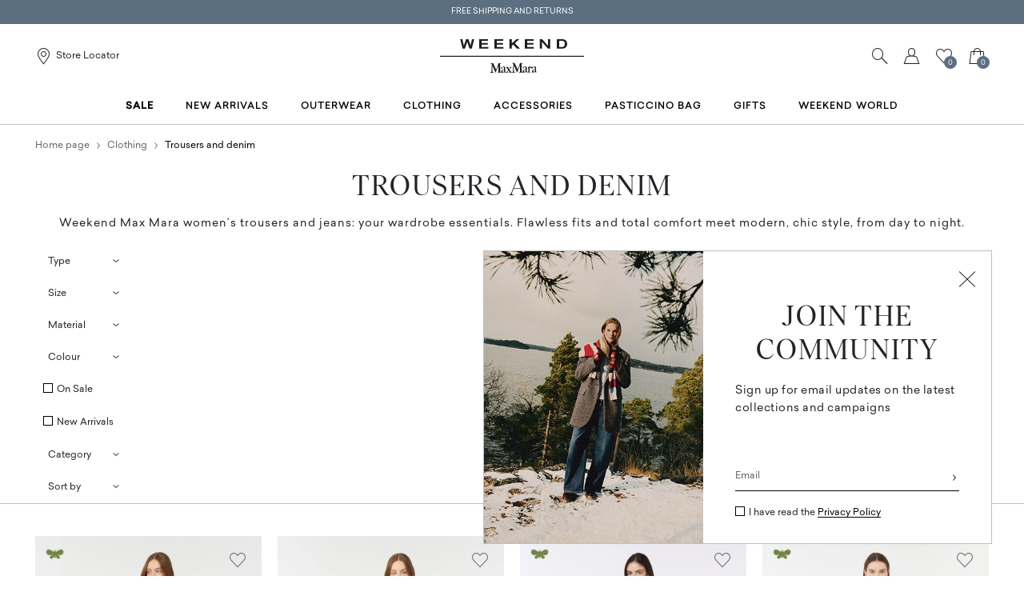

--- FILE ---
content_type: text/html;charset=UTF-8
request_url: https://gb.weekendmaxmara.com/clothing/trousers-denim
body_size: 37602
content:

        <!DOCTYPE html>





<!-- underline delle voci di categoria -->


        <html lang="en"
              class="no-js "
              data-controller="ListingController"
              data-egon-validation="false"
              data-egon-zip-base="false"
              data-is-bare-page="false"
              data-js-component="TrackingComponent"
              data-public-path="/.resources/weekend-magnolia-module/themes/weekend-theme/202601161439-051/dist"
              data-verifalia-validation="false"
              data-version="202601161439-051"
              data-context=""
              data-themepath="/.resources/weekend-magnolia-module/themes/weekend-theme/202601161439-051/dist"
        >

            <head>
                
    <meta charset="utf-8"/>
    <meta name="viewport" content="width=device-width, initial-scale=1.0, maximum-scale=1.0, minimum-scale=1.0"/>
    <meta http-equiv="X-UA-Compatible" content="IE=edge" />








    <title>Women&#039;s Trousers &amp; Jeans | Weekend Max Mara</title>
    <meta name="apple-mobile-web-app-title" content="Weekend" />
    <meta name="description" content="Discover the Weekend Max Mara women’s trousers: palazzo trousers in denim, cotton and silk, wide-leg jeans and linen trousers. Shop online, free shipping and returns." />
    <meta name="title" content="Women&amp;#039;s Trousers &amp;amp; Jeans | Weekend Max Mara" />






    <!-- ======================== -->
    <!-- Social sharing meta tags -->
    <!-- ======================== -->
    <!-- Open Graph (Facebook and Google+) default values -->
    <!-- default url value -->

    <!-- Twitter card default values -->
    <!-- calculate variableColor e variableColorFirst -->
    <!-- Open Graph + twitter card-->

    <meta property="fb:page_id" content="1618054005144073" />
    <meta property="og:type" content="website" />
    <meta property="og:locale" content="en"/>
    <meta property="og:title" content="Women&amp;#039;s Trousers &amp;amp; Jeans | Weekend Max Mara " />
    <meta property="og:url" content="" />
    <meta property="og:image" content="https://gb.weekendmaxmara.com" />
    <meta property="og:description" content="Discover the Weekend Max Mara women’s trousers: palazzo trousers in denim, cotton and silk, wide-leg jeans and linen trousers. Shop online, free shipping and returns." />
    <meta property="og:site_name" content="Weekend" />

    <meta name="twitter:card" content="gallery" />
    <meta name="twitter:site" content="@" />
    <meta name="twitter:title" content="Women&amp;#039;s Trousers &amp;amp; Jeans | Weekend Max Mara" />
    <meta name="twitter:description" content="Discover the Weekend Max Mara women’s trousers: palazzo trousers in denim, cotton and silk, wide-leg jeans and linen trousers. Shop online, free shipping and returns." />
    <meta name="twitter:creator" content="" />

            <meta name="twitter:image0:src" content="https://b2c-media.weekendmaxmara.com/sys-master/m0/WE/2026/1/WE5181016106/030/s3master/WE5181016106030-a-wkdvortice_thumbnail.jpg" />
            <meta name="twitter:image1:src" content="https://b2c-media.weekendmaxmara.com/sys-master/m0/WE/2026/1/WE5131136106/002/s3master/WE5131136106002-a-wkdskipper_thumbnail.jpg" />
            <meta name="twitter:image2:src" content="https://b2c-media.weekendmaxmara.com/sys-master/m0/WE/2026/1/WE5181106106/009/s3master/WE5181106106009-a-wkdabete_thumbnail.jpg" />
            <meta name="twitter:image3:src" content="https://b2c-media.weekendmaxmara.com/sys-master/m0/WE/2026/1/WE5181046106/001/s3master/WE5181046106001-a-wkdvega_thumbnail.jpg" />









        <script type="application/ld+json">
            {
                "@context": "https://schema.org",
                "@graph": [
                    {
                        "@type": "WebPage",
                        "name": "Women&#039;s Trousers &amp; Jeans | Weekend Max Mara",
                        "url": "https://gb.weekendmaxmara.com/clothing/trousers-denim",
                        "isPartOf": {
                            "@type": "WebSite",
                            "name": "Weekend Max Mara Online Store | Official Site",
                            "url": "https://gb.weekendmaxmara.com"
                        }
                    },
                    {
                        "@type": "ProductCollection",
                        "name": "Trousers and denim",
                        "url": "https://gb.weekendmaxmara.com/clothing/trousers-denim",
                        "description": "Discover the Weekend Max Mara women’s trousers: palazzo trousers in denim, cotton and silk, wide-leg jeans and linen trousers. Shop online, free shipping and returns.",
    "brand": {
    "@type": "Brand",
    "name": "Weekend"
    }
                    }
                ]
            }
        </script>



        <script type="application/ld+json">
            {
                "@context": "https://schema.org",
                "@type": "ProductGroup",
                "name": "Trousers and denim",
                "description": "Discover the Weekend Max Mara women’s trousers: palazzo trousers in denim, cotton and silk, wide-leg jeans and linen trousers. Shop online, free shipping and returns.",
                    "brand": {
    "@type": "Brand",
    "name": "Weekend"
    }
,
                "url": "https://gb.weekendmaxmara.com/clothing/trousers-denim",
                "hasVariant": [

                    {
                        "@type": "Product",
                        "name": "Authentic cotton denim jeans",
                        "url": "/p-we5181016106030-wkdvortice-navy",
                        "image": "https://b2c-media.weekendmaxmara.com/sys-master/m0/WE/2026/1/WE5181016106/030/s3master/WE5181016106030-a-wkdvortice_normal.jpg",
                        "sku": "WE5181016106030",
                            "brand": {
    "@type": "Brand",
    "name": "Weekend"
    }
,
                        "color": "NAVY",
                        "material": "100% cotton.",
                         "size": ["XXS","XS","S","S-M","M","M-L","L","XL","XL"],
                        "offers": {
                            "@type": "AggregateOffer",
                            "lowPrice": "£210.00",
                            
                            "priceCurrency": "GBP",
                            "availability": "https://schema.org/InStock",
                            "itemCondition": "https://schema.org/NewCondition"
                            ,"offerCount": "3"
                        }
                    },

                    {
                        "@type": "Product",
                        "name": "Cotton canvas wide-leg trousers",
                        "url": "/p-we5131136106002-wkdskipper-light-blue",
                        "image": "https://b2c-media.weekendmaxmara.com/sys-master/m0/WE/2026/1/WE5131136106/002/s3master/WE5131136106002-a-wkdskipper_normal.jpg",
                        "sku": "WE5131136106002",
                            "brand": {
    "@type": "Brand",
    "name": "Weekend"
    }
,
                        "color": "LIGHT BLUE",
                        "material": "100% cotton.",
                         "size": ["XXS","XS","S","S-M","M","M-L","L","XL","XL"],
                        "offers": {
                            "@type": "AggregateOffer",
                            "lowPrice": "£225.00",
                            
                            "priceCurrency": "GBP",
                            "availability": "https://schema.org/InStock",
                            "itemCondition": "https://schema.org/NewCondition"
                            ,"offerCount": "2"
                        }
                    },

                    {
                        "@type": "Product",
                        "name": "Wide, cotton denim jeans",
                        "url": "/p-we5181106106009-wkdabete-navy",
                        "image": "https://b2c-media.weekendmaxmara.com/sys-master/m0/WE/2026/1/WE5181106106/009/s3master/WE5181106106009-a-wkdabete_normal.jpg",
                        "sku": "WE5181106106009",
                            "brand": {
    "@type": "Brand",
    "name": "Weekend"
    }
,
                        "color": "NAVY",
                        "material": "100% cotton.",
                         "size": ["XXS","XS","S","S-M","M","M-L","L","XL","XL"],
                        "offers": {
                            "@type": "AggregateOffer",
                            "lowPrice": "£200.00",
                            
                            "priceCurrency": "GBP",
                            "availability": "https://schema.org/InStock",
                            "itemCondition": "https://schema.org/NewCondition"
                            ,"offerCount": "1"
                        }
                    },

                    {
                        "@type": "Product",
                        "name": "Soft cotton denim jeans",
                        "url": "/p-we5181046106001-wkdvega-navy",
                        "image": "https://b2c-media.weekendmaxmara.com/sys-master/m0/WE/2026/1/WE5181046106/001/s3master/WE5181046106001-a-wkdvega_normal.jpg",
                        "sku": "WE5181046106001",
                            "brand": {
    "@type": "Brand",
    "name": "Weekend"
    }
,
                        "color": "NAVY",
                        "material": "100% cotton.",
                         "size": ["XXS","XS","S","S-M","M","M-L","L","XL","XL"],
                        "offers": {
                            "@type": "AggregateOffer",
                            "lowPrice": "£200.00",
                            
                            "priceCurrency": "GBP",
                            "availability": "https://schema.org/InStock",
                            "itemCondition": "https://schema.org/NewCondition"
                            ,"offerCount": "3"
                        }
                    },

                    {
                        "@type": "Product",
                        "name": "Pure woollen cloth trousers",
                        "url": "/p-we5131076106001-wkdmallo-navy",
                        "image": "https://b2c-media.weekendmaxmara.com/sys-master/m0/WE/2026/1/WE5131076106/001/s3master/WE5131076106001-a-wkdmallo_normal.jpg",
                        "sku": "WE5131076106001",
                            "brand": {
    "@type": "Brand",
    "name": "Weekend"
    }
,
                        "color": "NAVY",
                        "material": "100% virgin wool.",
                         "size": ["XXS","XS","S","S-M","M","M-L","L","XL","XL"],
                        "offers": {
                            "@type": "AggregateOffer",
                            "lowPrice": "£235.00",
                            
                            "priceCurrency": "GBP",
                            "availability": "https://schema.org/InStock",
                            "itemCondition": "https://schema.org/NewCondition"
                            ,"offerCount": "2"
                        }
                    },

                    {
                        "@type": "Product",
                        "name": "Woollen cloth palazzo trousers",
                        "url": "/p-we5131046106001-wkdvisivo-navy",
                        "image": "https://b2c-media.weekendmaxmara.com/sys-master/m0/WE/2026/1/WE5131046106/001/s3master/WE5131046106001-a-wkdvisivo_normal.jpg",
                        "sku": "WE5131046106001",
                            "brand": {
    "@type": "Brand",
    "name": "Weekend"
    }
,
                        "color": "NAVY",
                        "material": "100% virgin wool.",
                         "size": ["XXS","XS","S","S-M","M","M-L","L","XL","XL"],
                        "offers": {
                            "@type": "AggregateOffer",
                            "lowPrice": "£225.00",
                            
                            "priceCurrency": "GBP",
                            "availability": "https://schema.org/InStock",
                            "itemCondition": "https://schema.org/NewCondition"
                            ,"offerCount": "5"
                        }
                    },

                    {
                        "@type": "Product",
                        "name": "Fluid printed silk trousers",
                        "url": "/p-we5131016106001-wkdottico-navy",
                        "image": "https://b2c-media.weekendmaxmara.com/sys-master/m0/WE/2026/1/WE5131016106/001/s3master/WE5131016106001-a-wkdottico_normal.jpg",
                        "sku": "WE5131016106001",
                            "brand": {
    "@type": "Brand",
    "name": "Weekend"
    }
,
                        "color": "NAVY",
                        "material": "100% silk.",
                         "size": ["XXS","XS","S","S-M","M","M-L","L","XL","XL"],
                        "offers": {
                            "@type": "AggregateOffer",
                            "lowPrice": "£355.00",
                            
                            "priceCurrency": "GBP",
                            "availability": "https://schema.org/InStock",
                            "itemCondition": "https://schema.org/NewCondition"
                            ,"offerCount": "1"
                        }
                    },

                    {
                        "@type": "Product",
                        "name": "Woollen cloth palazzo trousers",
                        "url": "/p-we5131046106005-wkdvisivo-light-blue",
                        "image": "https://b2c-media.weekendmaxmara.com/sys-master/m0/WE/2026/1/WE5131046106/005/s3master/WE5131046106005-a-wkdvisivo_normal.jpg",
                        "sku": "WE5131046106005",
                            "brand": {
    "@type": "Brand",
    "name": "Weekend"
    }
,
                        "color": "LIGHT BLUE",
                        "material": "100% virgin wool.",
                         "size": ["XXS","XS","S","S-M","M","M-L","L","XL","XL"],
                        "offers": {
                            "@type": "AggregateOffer",
                            "lowPrice": "£225.00",
                            
                            "priceCurrency": "GBP",
                            "availability": "https://schema.org/InStock",
                            "itemCondition": "https://schema.org/NewCondition"
                            ,"offerCount": "5"
                        }
                    },

                    {
                        "@type": "Product",
                        "name": "Wool cloth trousers",
                        "url": "/p-we5136015306003-break1234-black",
                        "image": "https://b2c-media.weekendmaxmara.com/sys-master/m0/WE/2025/2/WE5136015306/003/s3master/WE5136015306003-a-break1234_normal.jpg",
                        "sku": "WE5136015306003",
                            "brand": {
    "@type": "Brand",
    "name": "Weekend"
    }
,
                        "color": "BLACK",
                        "material": "100% virgin wool.",
                         "size": ["XS","S","S-M","M","XL"],
                        "offers": {
                            "@type": "AggregateOffer",
                            "lowPrice": "£212.00",
                            "highPrice": "£265.00",
                            "priceCurrency": "GBP",
                            "availability": "https://schema.org/InStock",
                            "itemCondition": "https://schema.org/NewCondition"
                            ,"offerCount": "1"
                        }
                    },

                    {
                        "@type": "Product",
                        "name": "Tulle and sequin trousers",
                        "url": "/p-we5786015306001-cabreo1234-black",
                        "image": "https://b2c-media.weekendmaxmara.com/sys-master/m0/WE/2025/2/WE5786015306/001/s3master/WE5786015306001-a-cabreo1234_normal.jpg",
                        "sku": "WE5786015306001",
                            "brand": {
    "@type": "Brand",
    "name": "Weekend"
    }
,
                        "color": "BLACK",
                        "material": "Jersey fabric 95% polyester, 5% elastane; joining thread 100% polyester; lining 100% polyester; - exclusive of decoration.",
                         "size": ["XS","S","M","XL"],
                        "offers": {
                            "@type": "AggregateOffer",
                            "lowPrice": "£180.00",
                            "highPrice": "£225.00",
                            "priceCurrency": "GBP",
                            "availability": "https://schema.org/InStock",
                            "itemCondition": "https://schema.org/NewCondition"
                            ,"offerCount": "1"
                        }
                    },

                    {
                        "@type": "Product",
                        "name": "Sequinned leggings",
                        "url": "/p-we5781066106003-wkdfidato-black",
                        "image": "https://b2c-media.weekendmaxmara.com/sys-master/m0/WE/2026/1/WE5781066106/003/s3master/WE5781066106003-a-wkdfidato_normal.jpg",
                        "sku": "WE5781066106003",
                            "brand": {
    "@type": "Brand",
    "name": "Weekend"
    }
,
                        "color": "BLACK",
                        "material": "Jersey fabric 78% polyamide, 22% elastane; joining thread 100% polyester; lining 100% polyester; - exclusive of decoration.",
                         "size": ["XS","S","M","L","XL","2XL"],
                        "offers": {
                            "@type": "AggregateOffer",
                            "lowPrice": "£155.00",
                            
                            "priceCurrency": "GBP",
                            "availability": "https://schema.org/InStock",
                            "itemCondition": "https://schema.org/NewCondition"
                            ,"offerCount": "1"
                        }
                    },

                    {
                        "@type": "Product",
                        "name": "Wool cloth trousers",
                        "url": "/p-we5136025606002-salsa-dark-grey",
                        "image": "https://b2c-media.weekendmaxmara.com/sys-master/m0/WE/2025/2/WE5136025606/002/s3master/WE5136025606002-a-salsa_normal.jpg",
                        "sku": "WE5136025606002",
                            "brand": {
    "@type": "Brand",
    "name": "Weekend"
    }
,
                        "color": "DARK GREY",
                        "material": "100% virgin wool.",
                         "size": ["XXS","XS","S","S-M","M-L","XL"],
                        "offers": {
                            "@type": "AggregateOffer",
                            "lowPrice": "£224.00",
                            "highPrice": "£280.00",
                            "priceCurrency": "GBP",
                            "availability": "https://schema.org/InStock",
                            "itemCondition": "https://schema.org/NewCondition"
                            ,"offerCount": "1"
                        }
                    },

                    {
                        "@type": "Product",
                        "name": "Cotton velvet trousers",
                        "url": "/p-we5136035606024-ordine-olive-green",
                        "image": "https://b2c-media.weekendmaxmara.com/sys-master/m0/WE/2025/2/WE5136035606/024/s3master/WE5136035606024-a-ordine_normal.jpg",
                        "sku": "WE5136035606024",
                            "brand": {
    "@type": "Brand",
    "name": "Weekend"
    }
,
                        "color": "OLIVE GREEN",
                        "material": "100% cotton.",
                         "size": ["XS","S","S-M","XL"],
                        "offers": {
                            "@type": "AggregateOffer",
                            "lowPrice": "£180.00",
                            "highPrice": "£225.00",
                            "priceCurrency": "GBP",
                            "availability": "https://schema.org/InStock",
                            "itemCondition": "https://schema.org/NewCondition"
                            ,"offerCount": "3"
                        }
                    },

                    {
                        "@type": "Product",
                        "name": "Cotton velvet trousers",
                        "url": "/p-we5136035606027-ordine-red",
                        "image": "https://b2c-media.weekendmaxmara.com/sys-master/m0/WE/2025/2/WE5136035606/027/s3master/WE5136035606027-a-ordine_normal.jpg",
                        "sku": "WE5136035606027",
                            "brand": {
    "@type": "Brand",
    "name": "Weekend"
    }
,
                        "color": "RED",
                        "material": "100% cotton.",
                         "size": ["XXS","XS","S","S-M","M","M-L","L"],
                        "offers": {
                            "@type": "AggregateOffer",
                            "lowPrice": "£180.00",
                            "highPrice": "£225.00",
                            "priceCurrency": "GBP",
                            "availability": "https://schema.org/InStock",
                            "itemCondition": "https://schema.org/NewCondition"
                            ,"offerCount": "3"
                        }
                    },

                    {
                        "@type": "Product",
                        "name": "Cotton velvet trousers",
                        "url": "/p-we5136035606026-ordine-purple",
                        "image": "https://b2c-media.weekendmaxmara.com/sys-master/m0/WE/2025/2/WE5136035606/026/s3master/WE5136035606026-a-ordine_normal.jpg",
                        "sku": "WE5136035606026",
                            "brand": {
    "@type": "Brand",
    "name": "Weekend"
    }
,
                        "color": "PURPLE",
                        "material": "100% cotton.",
                         "size": ["XS","S","M-L","XL"],
                        "offers": {
                            "@type": "AggregateOffer",
                            "lowPrice": "£180.00",
                            "highPrice": "£225.00",
                            "priceCurrency": "GBP",
                            "availability": "https://schema.org/InStock",
                            "itemCondition": "https://schema.org/NewCondition"
                            ,"offerCount": "3"
                        }
                    },

                    {
                        "@type": "Product",
                        "name": "Technical gabardine wool trousers‎‎",
                        "url": "/p-we5136035206009-petra-chocolate",
                        "image": "https://b2c-media.weekendmaxmara.com/sys-master/m0/WE/2025/2/WE5136035206/009/s3master/WE5136035206009-a-petra_normal.jpg",
                        "sku": "WE5136035206009",
                            "brand": {
    "@type": "Brand",
    "name": "Weekend"
    }
,
                        "color": "CHOCOLATE",
                        "material": "53% polyester, 43% virgin wool, 4% elastane.",
                         "size": ["XXS","XS","S","S-M","M-L","XL"],
                        "offers": {
                            "@type": "AggregateOffer",
                            "lowPrice": "£180.00",
                            "highPrice": "£225.00",
                            "priceCurrency": "GBP",
                            "availability": "https://schema.org/InStock",
                            "itemCondition": "https://schema.org/NewCondition"
                            ,"offerCount": "4"
                        }
                    },

                    {
                        "@type": "Product",
                        "name": "Wide-leg corduroy trousers",
                        "url": "/p-we5136095206017-tania-oil",
                        "image": "https://b2c-media.weekendmaxmara.com/sys-master/m0/WE/2025/2/WE5136095206/017/s3master/WE5136095206017-a-tania_normal.jpg",
                        "sku": "WE5136095206017",
                            "brand": {
    "@type": "Brand",
    "name": "Weekend"
    }
,
                        "color": "OIL",
                        "material": "100% cotton.",
                         "size": ["XXS","S","S-M","XL"],
                        "offers": {
                            "@type": "AggregateOffer",
                            "lowPrice": "£180.00",
                            "highPrice": "£225.00",
                            "priceCurrency": "GBP",
                            "availability": "https://schema.org/InStock",
                            "itemCondition": "https://schema.org/NewCondition"
                            ,"offerCount": "6"
                        }
                    },

                    {
                        "@type": "Product",
                        "name": "Wide-leg corduroy trousers",
                        "url": "/p-we5136095206016-tania-antique-rose",
                        "image": "https://b2c-media.weekendmaxmara.com/sys-master/m0/WE/2025/2/WE5136095206/016/s3master/WE5136095206016-a-tania_normal.jpg",
                        "sku": "WE5136095206016",
                            "brand": {
    "@type": "Brand",
    "name": "Weekend"
    }
,
                        "color": "ANTIQUE ROSE",
                        "material": "100% cotton.",
                         "size": ["XXS","S","M","M-L","L","XL","XL"],
                        "offers": {
                            "@type": "AggregateOffer",
                            "lowPrice": "£180.00",
                            "highPrice": "£225.00",
                            "priceCurrency": "GBP",
                            "availability": "https://schema.org/InStock",
                            "itemCondition": "https://schema.org/NewCondition"
                            ,"offerCount": "6"
                        }
                    },

                    {
                        "@type": "Product",
                        "name": "Wide-leg corduroy trousers",
                        "url": "/p-we5136095206006-tania-hazelnut-brown",
                        "image": "https://b2c-media.weekendmaxmara.com/sys-master/m0/WE/2025/2/WE5136095206/006/s3master/WE5136095206006-a-tania_normal.jpg",
                        "sku": "WE5136095206006",
                            "brand": {
    "@type": "Brand",
    "name": "Weekend"
    }
,
                        "color": "HAZELNUT BROWN",
                        "material": "100% cotton.",
                         "size": ["S-M","M","M-L","L","XL"],
                        "offers": {
                            "@type": "AggregateOffer",
                            "lowPrice": "£180.00",
                            "highPrice": "£225.00",
                            "priceCurrency": "GBP",
                            "availability": "https://schema.org/InStock",
                            "itemCondition": "https://schema.org/NewCondition"
                            ,"offerCount": "6"
                        }
                    },

                    {
                        "@type": "Product",
                        "name": "Basketweave wool and cotton trousers",
                        "url": "/p-we5136055206001-ebe-wine-coloured",
                        "image": "https://b2c-media.weekendmaxmara.com/sys-master/m0/WE/2025/2/WE5136055206/001/s3master/WE5136055206001-a-ebe_normal.jpg",
                        "sku": "WE5136055206001",
                            "brand": {
    "@type": "Brand",
    "name": "Weekend"
    }
,
                        "color": "WINE-COLOURED",
                        "material": "55% virgin wool, 45% cotton.",
                         "size": ["XXS","XS","S","S-M","M","M-L","XL","XL"],
                        "offers": {
                            "@type": "AggregateOffer",
                            "lowPrice": "£212.00",
                            "highPrice": "£265.00",
                            "priceCurrency": "GBP",
                            "availability": "https://schema.org/InStock",
                            "itemCondition": "https://schema.org/NewCondition"
                            ,"offerCount": "1"
                        }
                    },

                    {
                        "@type": "Product",
                        "name": "Wool flannel trousers",
                        "url": "/p-we5136025206044-hateley-chocolate",
                        "image": "https://b2c-media.weekendmaxmara.com/sys-master/m0/WE/2025/2/WE5136025206/044/s3master/WE5136025206044-a-hateley_normal.jpg",
                        "sku": "WE5136025206044",
                            "brand": {
    "@type": "Brand",
    "name": "Weekend"
    }
,
                        "color": "CHOCOLATE",
                        "material": "99% virgin wool, 1% elastane.",
                         "size": ["XS","S","S-M","M","XL"],
                        "offers": {
                            "@type": "AggregateOffer",
                            "lowPrice": "£180.00",
                            "highPrice": "£225.00",
                            "priceCurrency": "GBP",
                            "availability": "https://schema.org/InStock",
                            "itemCondition": "https://schema.org/NewCondition"
                            ,"offerCount": "5"
                        }
                    },

                    {
                        "@type": "Product",
                        "name": "Batavia wool trousers",
                        "url": "/p-we5136045206001-baco-chocolate",
                        "image": "https://b2c-media.weekendmaxmara.com/sys-master/m0/WE/2025/2/WE5136045206/001/s3master/WE5136045206001-a-baco_normal.jpg",
                        "sku": "WE5136045206001",
                            "brand": {
    "@type": "Brand",
    "name": "Weekend"
    }
,
                        "color": "CHOCOLATE",
                        "material": "100% virgin wool.",
                         "size": ["XS","S","S-M","M","M-L","L","XL","XL"],
                        "offers": {
                            "@type": "AggregateOffer",
                            "lowPrice": "£180.00",
                            "highPrice": "£225.00",
                            "priceCurrency": "GBP",
                            "availability": "https://schema.org/InStock",
                            "itemCondition": "https://schema.org/NewCondition"
                            ,"offerCount": "1"
                        }
                    },

                    {
                        "@type": "Product",
                        "name": "Cotton satin trousers",
                        "url": "/p-we5136135206002-colonia-desert",
                        "image": "https://b2c-media.weekendmaxmara.com/sys-master/m0/WE/2025/2/WE5136135206/002/s3master/WE5136135206002-a-colonia_normal.jpg",
                        "sku": "WE5136135206002",
                            "brand": {
    "@type": "Brand",
    "name": "Weekend"
    }
,
                        "color": "DESERT",
                        "material": "100% cotton.",
                         "size": ["XXS","XS","S","S-M","M","M-L","L","XL","XL"],
                        "offers": {
                            "@type": "AggregateOffer",
                            "lowPrice": "£212.00",
                            "highPrice": "£265.00",
                            "priceCurrency": "GBP",
                            "availability": "https://schema.org/InStock",
                            "itemCondition": "https://schema.org/NewCondition"
                            ,"offerCount": "1"
                        }
                    },

                    {
                        "@type": "Product",
                        "name": "Cropped cotton velvet trousers",
                        "url": "/p-we5136105206005-ursola-olive-green",
                        "image": "https://b2c-media.weekendmaxmara.com/sys-master/m0/WE/2025/2/WE5136105206/005/s3master/WE5136105206005-a-ursola_normal.jpg",
                        "sku": "WE5136105206005",
                            "brand": {
    "@type": "Brand",
    "name": "Weekend"
    }
,
                        "color": "OLIVE GREEN",
                        "material": "100% cotton.",
                         "size": ["XXS","XS","S","S-M","M","M-L","L","XL"],
                        "offers": {
                            "@type": "AggregateOffer",
                            "lowPrice": "£180.00",
                            "highPrice": "£225.00",
                            "priceCurrency": "GBP",
                            "availability": "https://schema.org/InStock",
                            "itemCondition": "https://schema.org/NewCondition"
                            ,"offerCount": "2"
                        }
                    },

                    {
                        "@type": "Product",
                        "name": "Corduroy trousers",
                        "url": "/p-we5136015206008-marruca-hazelnut-brown",
                        "image": "https://b2c-media.weekendmaxmara.com/sys-master/m0/WE/2025/2/WE5136015206/008/s3master/WE5136015206008-a-marruca_normal.jpg",
                        "sku": "WE5136015206008",
                            "brand": {
    "@type": "Brand",
    "name": "Weekend"
    }
,
                        "color": "HAZELNUT BROWN",
                        "material": "99% cotton, 1% elastane.",
                         "size": ["XS","S-M","M","L","XL","XL"],
                        "offers": {
                            "@type": "AggregateOffer",
                            "lowPrice": "£148.00",
                            "highPrice": "£185.00",
                            "priceCurrency": "GBP",
                            "availability": "https://schema.org/InStock",
                            "itemCondition": "https://schema.org/NewCondition"
                            ,"offerCount": "4"
                        }
                    },

                    {
                        "@type": "Product",
                        "name": "Drap-effect jersey trousers",
                        "url": "/p-we5786025206003-sponda-camel",
                        "image": "https://b2c-media.weekendmaxmara.com/sys-master/m0/WE/2025/2/WE5786025206/003/s3master/WE5786025206003-a-sponda_normal.jpg",
                        "sku": "WE5786025206003",
                            "brand": {
    "@type": "Brand",
    "name": "Weekend"
    }
,
                        "color": "CAMEL",
                        "material": "Jersey fabric 43% polyester, 24% wool, 23% cotton, 10% viscose; - exclusive of embroideries.",
                         "size": ["XS","S","M","L"],
                        "offers": {
                            "@type": "AggregateOffer",
                            "lowPrice": "£148.00",
                            "highPrice": "£185.00",
                            "priceCurrency": "GBP",
                            "availability": "https://schema.org/InStock",
                            "itemCondition": "https://schema.org/NewCondition"
                            ,"offerCount": "1"
                        }
                    },

                    {
                        "@type": "Product",
                        "name": "Cotton drill trousers",
                        "url": "/p-we5131126106002-wkdariete-tobacco",
                        "image": "https://b2c-media.weekendmaxmara.com/sys-master/m0/WE/2026/1/WE5131126106/002/s3master/WE5131126106002-a-wkdariete_normal.jpg",
                        "sku": "WE5131126106002",
                            "brand": {
    "@type": "Brand",
    "name": "Weekend"
    }
,
                        "color": "TOBACCO",
                        "material": "100% cotton.",
                         "size": ["XXS","XS","S","S-M","M","M-L","L","XL","XL"],
                        "offers": {
                            "@type": "AggregateOffer",
                            "lowPrice": "£210.00",
                            
                            "priceCurrency": "GBP",
                            "availability": "https://schema.org/InStock",
                            "itemCondition": "https://schema.org/NewCondition"
                            ,"offerCount": "2"
                        }
                    },

                    {
                        "@type": "Product",
                        "name": "Washed gabardine trousers",
                        "url": "/p-we5131116106002-wkdronco-hazelnut-brown",
                        "image": "https://b2c-media.weekendmaxmara.com/sys-master/m0/WE/2026/1/WE5131116106/002/s3master/WE5131116106002-a-wkdronco_normal.jpg",
                        "sku": "WE5131116106002",
                            "brand": {
    "@type": "Brand",
    "name": "Weekend"
    }
,
                        "color": "HAZELNUT BROWN",
                        "material": "68% cotton, 32% polyamide.",
                         "size": ["XXS","XS","S","S-M","M","M-L","L","XL","XL"],
                        "offers": {
                            "@type": "AggregateOffer",
                            "lowPrice": "£225.00",
                            
                            "priceCurrency": "GBP",
                            "availability": "https://schema.org/InStock",
                            "itemCondition": "https://schema.org/NewCondition"
                            ,"offerCount": "1"
                        }
                    },

                    {
                        "@type": "Product",
                        "name": "Cotton drill trousers",
                        "url": "/p-we5131126106001-wkdariete-sand",
                        "image": "https://b2c-media.weekendmaxmara.com/sys-master/m0/WE/2026/1/WE5131126106/001/s3master/WE5131126106001-a-wkdariete_normal.jpg",
                        "sku": "WE5131126106001",
                            "brand": {
    "@type": "Brand",
    "name": "Weekend"
    }
,
                        "color": "SAND",
                        "material": "100% cotton.",
                         "size": ["XXS","XS","S","S-M","M","M-L","L","XL","XL"],
                        "offers": {
                            "@type": "AggregateOffer",
                            "lowPrice": "£210.00",
                            
                            "priceCurrency": "GBP",
                            "availability": "https://schema.org/InStock",
                            "itemCondition": "https://schema.org/NewCondition"
                            ,"offerCount": "2"
                        }
                    },

                    {
                        "@type": "Product",
                        "name": "Stretch wool cigarette trousers",
                        "url": "/p-we5131086106001-wkdcanon-navy",
                        "image": "https://b2c-media.weekendmaxmara.com/sys-master/m0/WE/2026/1/WE5131086106/001/s3master/WE5131086106001-a-wkdcanon_normal.jpg",
                        "sku": "WE5131086106001",
                            "brand": {
    "@type": "Brand",
    "name": "Weekend"
    }
,
                        "color": "NAVY",
                        "material": "100% virgin wool.",
                         "size": ["XXS","XS","S","S-M","M","M-L","L","XL","XL"],
                        "offers": {
                            "@type": "AggregateOffer",
                            "lowPrice": "£200.00",
                            
                            "priceCurrency": "GBP",
                            "availability": "https://schema.org/InStock",
                            "itemCondition": "https://schema.org/NewCondition"
                            ,"offerCount": "1"
                        }
                    },

                    {
                        "@type": "Product",
                        "name": "Cotton canvas wide-leg trousers",
                        "url": "/p-we5131136106003-wkdskipper-pink",
                        "image": "https://b2c-media.weekendmaxmara.com/sys-master/m0/WE/2026/1/WE5131136106/003/s3master/WE5131136106003-a-wkdskipper_normal.jpg",
                        "sku": "WE5131136106003",
                            "brand": {
    "@type": "Brand",
    "name": "Weekend"
    }
,
                        "color": "PINK",
                        "material": "100% cotton.",
                         "size": ["XXS","XS","S","S-M","M","M-L","L","XL","XL"],
                        "offers": {
                            "@type": "AggregateOffer",
                            "lowPrice": "£225.00",
                            
                            "priceCurrency": "GBP",
                            "availability": "https://schema.org/InStock",
                            "itemCondition": "https://schema.org/NewCondition"
                            ,"offerCount": "2"
                        }
                    },

                    {
                        "@type": "Product",
                        "name": "Slim-fit stretch cotton trousers",
                        "url": "/p-we5131156106002-wkdabituro-white",
                        "image": "https://b2c-media.weekendmaxmara.com/sys-master/m0/WE/2026/1/WE5131156106/002/s3master/WE5131156106002-a-wkdabituro_normal.jpg",
                        "sku": "WE5131156106002",
                            "brand": {
    "@type": "Brand",
    "name": "Weekend"
    }
,
                        "color": "WHITE",
                        "material": "98% cotton, 2% elastane.",
                         "size": ["XXS","XS","S","S-M","M","M-L","L","XL","XL"],
                        "offers": {
                            "@type": "AggregateOffer",
                            "lowPrice": "£190.00",
                            
                            "priceCurrency": "GBP",
                            "availability": "https://schema.org/InStock",
                            "itemCondition": "https://schema.org/NewCondition"
                            ,"offerCount": "1"
                        }
                    },

                    {
                        "@type": "Product",
                        "name": "Authentic cotton denim jeans",
                        "url": "/p-we5181016106029-wkdvortice-black",
                        "image": "https://b2c-media.weekendmaxmara.com/sys-master/m0/WE/2026/1/WE5181016106/029/s3master/WE5181016106029-a-wkdvortice_normal.jpg",
                        "sku": "WE5181016106029",
                            "brand": {
    "@type": "Brand",
    "name": "Weekend"
    }
,
                        "color": "BLACK",
                        "material": "100% cotton.",
                         "size": ["XXS","XS","S","S-M","M","M-L","XL"],
                        "offers": {
                            "@type": "AggregateOffer",
                            "lowPrice": "£210.00",
                            
                            "priceCurrency": "GBP",
                            "availability": "https://schema.org/InStock",
                            "itemCondition": "https://schema.org/NewCondition"
                            ,"offerCount": "3"
                        }
                    },

                    {
                        "@type": "Product",
                        "name": "Embroidered denim jeans",
                        "url": "/p-we5181026106025-wkdmanetta-navy",
                        "image": "https://b2c-media.weekendmaxmara.com/sys-master/m0/WE/2026/1/WE5181026106/025/s3master/WE5181026106025-a-wkdmanetta_normal.jpg",
                        "sku": "WE5181026106025",
                            "brand": {
    "@type": "Brand",
    "name": "Weekend"
    }
,
                        "color": "NAVY",
                        "material": "Fabric 100% cotton; joining thread 80% polyester, 20% cotton; - exclusive of decoration.",
                         "size": ["XXS","XS","S","S-M","M","M-L","L","XL","XL"],
                        "offers": {
                            "@type": "AggregateOffer",
                            "lowPrice": "£310.00",
                            
                            "priceCurrency": "GBP",
                            "availability": "https://schema.org/InStock",
                            "itemCondition": "https://schema.org/NewCondition"
                            ,"offerCount": "1"
                        }
                    },

                    {
                        "@type": "Product",
                        "name": "Soft cotton denim jeans",
                        "url": "/p-we5181046106002-wkdvega-navy",
                        "image": "https://b2c-media.weekendmaxmara.com/sys-master/m0/WE/2026/1/WE5181046106/002/s3master/WE5181046106002-a-wkdvega_normal.jpg",
                        "sku": "WE5181046106002",
                            "brand": {
    "@type": "Brand",
    "name": "Weekend"
    }
,
                        "color": "NAVY",
                        "material": "100% cotton.",
                         "size": ["XXS","XS","S","S-M","M","M-L","L","XL","XL"],
                        "offers": {
                            "@type": "AggregateOffer",
                            "lowPrice": "£200.00",
                            
                            "priceCurrency": "GBP",
                            "availability": "https://schema.org/InStock",
                            "itemCondition": "https://schema.org/NewCondition"
                            ,"offerCount": "3"
                        }
                    },

                    {
                        "@type": "Product",
                        "name": "Flared comfortable denim jeans",
                        "url": "/p-we5181066106005-wkdpulvino-navy",
                        "image": "https://b2c-media.weekendmaxmara.com/sys-master/m0/WE/2026/1/WE5181066106/005/s3master/WE5181066106005-a-wkdpulvino_normal.jpg",
                        "sku": "WE5181066106005",
                            "brand": {
    "@type": "Brand",
    "name": "Weekend"
    }
,
                        "color": "NAVY",
                        "material": "98% cotton, 2% elastane.",
                         "size": ["XXS","XS","S","S-M","M","M-L","L","XL","XL"],
                        "offers": {
                            "@type": "AggregateOffer",
                            "lowPrice": "£190.00",
                            
                            "priceCurrency": "GBP",
                            "availability": "https://schema.org/InStock",
                            "itemCondition": "https://schema.org/NewCondition"
                            ,"offerCount": "1"
                        }
                    }
                ]
            }
        </script>


      <link rel="canonical" href="https://gb.weekendmaxmara.com/clothing/trousers-denim" />

        <link rel="alternate" hreflang="x-default" href="https://www.weekendmaxmara.com" />
            <link rel="alternate" hreflang="en-ie" href="https://ie.weekendmaxmara.com/clothing/trousers-denim" />
            <link rel="alternate" hreflang="en-us" href="https://us.weekendmaxmara.com/clothing/trousers-denim" />
            <link rel="alternate" hreflang="en-ee" href="https://ee.weekendmaxmara.com/clothing/trousers-denim" />
            <link rel="alternate" hreflang="en-ww" href="https://ww.weekendmaxmara.com/clothing/trousers-denim" />
            <link rel="alternate" hreflang="en-mt" href="https://mt.weekendmaxmara.com/clothing/trousers-denim" />
            <link rel="alternate" hreflang="en-gr" href="https://gr.weekendmaxmara.com/clothing/trousers-denim" />
            <link rel="alternate" hreflang="en-cn" href="https://cn.weekendmaxmara.com/clothing/trousers-denim" />
            <link rel="alternate" hreflang="en-es" href="https://es.weekendmaxmara.com/clothing/trousers-denim" />
            <link rel="alternate" hreflang="en-at" href="https://at.weekendmaxmara.com/clothing/trousers-denim" />
            <link rel="alternate" hreflang="en-cz" href="https://cz.weekendmaxmara.com/clothing/trousers-denim" />
            <link rel="alternate" hreflang="en-cy" href="https://cy.weekendmaxmara.com/clothing/trousers-denim" />
            <link rel="alternate" hreflang="en-ro" href="https://ro.weekendmaxmara.com/clothing/trousers-denim" />
            <link rel="alternate" hreflang="en-pl" href="https://pl.weekendmaxmara.com/clothing/trousers-denim" />
            <link rel="alternate" hreflang="en-nl" href="https://nl.weekendmaxmara.com/clothing/trousers-denim" />
            <link rel="alternate" hreflang="en-de" href="https://de.weekendmaxmara.com/clothing/trousers-denim" />
            <link rel="alternate" hreflang="en-be" href="https://be.weekendmaxmara.com/clothing/trousers-denim" />
            <link rel="alternate" hreflang="en-fi" href="https://fi.weekendmaxmara.com/clothing/trousers-denim" />
            <link rel="alternate" hreflang="en-bg" href="https://bg.weekendmaxmara.com/clothing/trousers-denim" />
            <link rel="alternate" hreflang="en-pt" href="https://pt.weekendmaxmara.com/clothing/trousers-denim" />
            <link rel="alternate" hreflang="en-dk" href="https://dk.weekendmaxmara.com/clothing/trousers-denim" />
            <link rel="alternate" hreflang="en-lu" href="https://lu.weekendmaxmara.com/clothing/trousers-denim" />
            <link rel="alternate" hreflang="en-lt" href="https://lt.weekendmaxmara.com/clothing/trousers-denim" />
            <link rel="alternate" hreflang="en-hr" href="https://hr.weekendmaxmara.com/clothing/trousers-denim" />
            <link rel="alternate" hreflang="en-lv" href="https://lv.weekendmaxmara.com/clothing/trousers-denim" />
            <link rel="alternate" hreflang="en-hu" href="https://hu.weekendmaxmara.com/clothing/trousers-denim" />
            <link rel="alternate" hreflang="it" href="https://it.weekendmaxmara.com/abbigliamento/pantaloni-jeans" />
            <link rel="alternate" hreflang="en-fr" href="https://fr.weekendmaxmara.com/clothing/trousers-denim" />
            <link rel="alternate" hreflang="en-se" href="https://se.weekendmaxmara.com/clothing/trousers-denim" />
            <link rel="alternate" hreflang="it-ch" href="https://ch.weekendmaxmara.com/abbigliamento/pantaloni-jeans" />
            <link rel="alternate" hreflang="en-si" href="https://si.weekendmaxmara.com/clothing/trousers-denim" />
            <link rel="alternate" hreflang="en-sk" href="https://sk.weekendmaxmara.com/clothing/trousers-denim" />
            <link rel="alternate" hreflang="en-gb" href="https://gb.weekendmaxmara.com/clothing/trousers-denim" />

      <!-- rel/prev -->
        <link rel="next" href="/clothing/trousers-denim?page=1"/>
      <!-- rel/prev -->

  <link rel="apple-touch-icon" sizes="57x57" href="/.resources/weekend-magnolia-module/themes/weekend-theme/202601161439-051/dist/images/favicons/apple-touch-icon-57x57.png" />
  <link rel="apple-touch-icon" sizes="60x60" href="/.resources/weekend-magnolia-module/themes/weekend-theme/202601161439-051/dist/images/favicons/apple-touch-icon-60x60.png" />
  <link rel="apple-touch-icon" sizes="72x72" href="/.resources/weekend-magnolia-module/themes/weekend-theme/202601161439-051/dist/images/favicons/apple-touch-icon-72x72.png" />
  <link rel="apple-touch-icon" sizes="76x76" href="/.resources/weekend-magnolia-module/themes/weekend-theme/202601161439-051/dist/images/favicons/apple-touch-icon-76x76.png" />
  <link rel="apple-touch-icon" sizes="114x114" href="/.resources/weekend-magnolia-module/themes/weekend-theme/202601161439-051/dist/images/favicons/apple-touch-icon-114x114.png" />
  <link rel="apple-touch-icon" sizes="120x120" href="/.resources/weekend-magnolia-module/themes/weekend-theme/202601161439-051/dist/images/favicons/apple-touch-icon-120x120.png" />
  <link rel="apple-touch-icon" sizes="144x144" href="/.resources/weekend-magnolia-module/themes/weekend-theme/202601161439-051/dist/images/favicons/apple-touch-icon-144x144.png" />
  <link rel="apple-touch-icon" sizes="152x152" href="/.resources/weekend-magnolia-module/themes/weekend-theme/202601161439-051/dist/images/favicons/apple-touch-icon-152x152.png" />
  <link rel="apple-touch-icon" sizes="167x167" href="/.resources/weekend-magnolia-module/themes/weekend-theme/202601161439-051/dist/images/favicons/apple-touch-icon-167x167.png" />
  <link rel="apple-touch-icon" sizes="180x180" href="/.resources/weekend-magnolia-module/themes/weekend-theme/202601161439-051/dist/images/favicons/apple-touch-icon-180x180.png" />
  <link rel="icon" type="image/png" href="/.resources/weekend-magnolia-module/themes/weekend-theme/202601161439-051/dist/images/favicons/favicon-16x16.png" sizes="16x16" />
  <link rel="icon" type="image/png" href="/.resources/weekend-magnolia-module/themes/weekend-theme/202601161439-051/dist/images/favicons/favicon-32x32.png" sizes="32x32" />
  <link rel="mask-icon" href="/.resources/weekend-magnolia-module/themes/weekend-theme/202601161439-051/dist/images/favicons/safari-pinned-tab.svg" color="#5b6f80" />
  <link rel="shortcut icon" href="/.resources/weekend-magnolia-module/themes/weekend-theme/202601161439-051/dist/images/favicons/favicon.ico" />
  <link rel="mask-icon" color="#5b6f80" href="/.resources/weekend-magnolia-module/themes/weekend-theme/202601161439-051/dist/images/favicons/safari-pinned-tab.svg" />
  <link rel="manifest" href="/.resources/weekend-magnolia-module/themes/weekend-theme/202601161439-051/dist/images/favicons/manifest.json" crossorigin="use-credentials" />
  <meta name="theme-color" content="#ffffff" />
  <meta name="msapplication-TileColor" content="#2b5797" />
  <meta name="msapplication-TileImage" content="/.resources/weekend-magnolia-module/themes/weekend-theme/202601161439-051/dist/images/favicons/mstile-144x144.png" />
  <meta content="/.resources/weekend-magnolia-module/themes/weekend-theme/202601161439-051/dist/images/favicons/browserconfig.xml" name="msapplication-config" />
    <!--  TODO:Critical css -->
    <!--  TODO: no script css -->


    <!-- custom tracking script used only for error pages -->
    

    <!--The utag.sync.js script should run as early as possible, preferably in the head of the document. See the Sample HTML for more information -->
    <script src="//tags.tiqcdn.com/utag/maxmara/weekend/prod/utag.sync.js">/**/</script>
    
<style>
  	/* IvarDisplay */
  	@font-face {
  		font-family: 'IvarDisplay';
  		font-display: swap;
  		src: url('/.resources/weekend-magnolia-module/themes/weekend-theme/202601161439-051/dist/fonts/IvarDisplay-Regular.woff2') format('woff2'),
  		url('/.resources/weekend-magnolia-module/themes/weekend-theme/202601161439-051/dist/fonts/IvarDisplay-Regular.woff') format('woff'),
  		url('/.resources/weekend-magnolia-module/themes/weekend-theme/202601161439-051/dist/fonts/IvarDisplay-Regular.otf') format('opentype'),
  		url('/.resources/weekend-magnolia-module/themes/weekend-theme/202601161439-051/dist/fonts/IvarDisplay-Regular.ttf')  format('truetype');
  		font-weight: normal;
  	}
  	@font-face {
  		font-family: 'IvarDisplay';
  		font-display: swap;
  		src: url('/.resources/weekend-magnolia-module/themes/weekend-theme/202601161439-051/dist/fonts/IvarDisplay-Italic.woff2') format('woff2'),
  		url('/.resources/weekend-magnolia-module/themes/weekend-theme/202601161439-051/dist/fonts/IvarDisplay-Italic.woff') format('woff'),
  		url('/.resources/weekend-magnolia-module/themes/weekend-theme/202601161439-051/dist/fonts/IvarDisplay-Italic.otf') format('opentype'),
  		url('/.resources/weekend-magnolia-module/themes/weekend-theme/202601161439-051/dist/fonts/IvarDisplay-Italic.ttf')  format('truetype');
  		font-weight: normal;
  		font-style: italic;
  	}
  	@font-face {
  		font-family: 'IvarDisplay';
  		font-display: swap;
  		src: url('/.resources/weekend-magnolia-module/themes/weekend-theme/202601161439-051/dist/fonts/IvarDisplay-Medium.woff2') format('woff2'),
  		url('/.resources/weekend-magnolia-module/themes/weekend-theme/202601161439-051/dist/fonts/IvarDisplay-Medium.woff') format('woff'),
  		url('/.resources/weekend-magnolia-module/themes/weekend-theme/202601161439-051/dist/fonts/IvarDisplay-Medium.otf') format('opentype'),
  		url('/.resources/weekend-magnolia-module/themes/weekend-theme/202601161439-051/dist/fonts/IvarDisplay-Medium.ttf')  format('truetype');
  		font-weight: 500;
  	}
  	@font-face {
  		font-family: 'IvarDisplay';
  		font-display: swap;
  		src: url('/.resources/weekend-magnolia-module/themes/weekend-theme/202601161439-051/dist/fonts/IvarDisplay-MediumItalic.woff2') format('woff2'),
  		url('/.resources/weekend-magnolia-module/themes/weekend-theme/202601161439-051/dist/fonts/IvarDisplay-MediumItalic.woff') format('woff'),
  		url('/.resources/weekend-magnolia-module/themes/weekend-theme/202601161439-051/dist/fonts/IvarDisplay-MediumItalic.otf') format('opentype'),
  		url('/.resources/weekend-magnolia-module/themes/weekend-theme/202601161439-051/dist/fonts/IvarDisplay-MediumItalic.ttf')  format('truetype');
  		font-weight: 500;
  		font-style: italic;
  	}
  	@font-face {
  		font-family: 'IvarDisplay';
  		font-display: swap;
  		src: url('/.resources/weekend-magnolia-module/themes/weekend-theme/202601161439-051/dist/fonts/IvarDisplay-SemiBold.woff2') format('woff2'),
  		url('/.resources/weekend-magnolia-module/themes/weekend-theme/202601161439-051/dist/fonts/IvarDisplay-SemiBold.woff') format('woff'),
  		url('/.resources/weekend-magnolia-module/themes/weekend-theme/202601161439-051/dist/fonts/IvarDisplay-SemiBold.otf') format('opentype'),
  		url('/.resources/weekend-magnolia-module/themes/weekend-theme/202601161439-051/dist/fonts/IvarDisplay-SemiBold.ttf')  format('truetype');
  		font-weight: 600;
  	}
  	@font-face {
  		font-family: 'IvarDisplay';
  		font-display: swap;
  		src: url('/.resources/weekend-magnolia-module/themes/weekend-theme/202601161439-051/dist/fonts/IvarDisplay-SemiBoldItalic.woff2') format('woff2'),
  		url('/.resources/weekend-magnolia-module/themes/weekend-theme/202601161439-051/dist/fonts/IvarDisplay-SemiBoldItalic.woff') format('woff'),
  		url('/.resources/weekend-magnolia-module/themes/weekend-theme/202601161439-051/dist/fonts/IvarDisplay-SemiBoldItalic.otf') format('opentype'),
  		url('/.resources/weekend-magnolia-module/themes/weekend-theme/202601161439-051/dist/fonts/IvarDisplay-SemiBoldItalic.ttf')  format('truetype');
  		font-weight: 600;
  		font-style: italic;
  	}
  	/* Sailec */
  	@font-face {
  		font-family: 'Sailec';
  		font-display: swap;
  		src:
  		url('/.resources/weekend-magnolia-module/themes/weekend-theme/202601161439-051/dist/fonts/Sailec-Regular.otf') format('opentype'),
  		url('/.resources/weekend-magnolia-module/themes/weekend-theme/202601161439-051/dist/fonts/Sailec-Regular.ttf') format('truetype');
  		font-weight: normal;
  	}
  	@font-face {
  		font-family: 'Sailec';
  		font-display: swap;
  		src:
  		url('/.resources/weekend-magnolia-module/themes/weekend-theme/202601161439-051/dist/fonts/Sailec-Medium.otf') format('opentype'),
  		url('/.resources/weekend-magnolia-module/themes/weekend-theme/202601161439-051/dist/fonts/Sailec-Medium.ttf') format('truetype');
  		font-weight: 500;
  	}
	/* Nimbus Sans */
	@font-face {
		font-family: 'Nimbus Sans';
		font-display: swap;
		src:
		url('/.resources/weekend-magnolia-module/themes/weekend-theme/202601161439-051/dist/fonts/NimbusSanDOT-Reg.otf') format('opentype');
		font-weight: 400;
	}
	@font-face {
		font-family: 'Nimbus Sans';
		font-display: swap;
		src:
		url('/.resources/weekend-magnolia-module/themes/weekend-theme/202601161439-051/dist/fonts/NimbusSanDOT-Bol.otf') format('opentype');
		font-weight: 700;
	}
	/* Nimbus Sans Extended */
	@font-face {
		font-family: 'Nimbus Sans Extended';
		font-display: swap;
		src:
		url('/.resources/weekend-magnolia-module/themes/weekend-theme/202601161439-051/dist/fonts/NimbusSanDOT-RegExt.otf') format('opentype');
		font-weight: 400;
	}
	@font-face {
		font-family: 'Nimbus Sans Extended';
		font-display: swap;
		src:
		url('/.resources/weekend-magnolia-module/themes/weekend-theme/202601161439-051/dist/fonts/NimbusSanDOT-BolExt.otf') format('opentype');
		font-weight: 700;
	}
</style>

<!-- Main css -->
<link rel="preload" href="/.resources/weekend-magnolia-module/themes/weekend-theme/202601161439-051/dist/main.css" as="style" />
<link rel="stylesheet" href="/.resources/weekend-magnolia-module/themes/weekend-theme/202601161439-051/dist/main.css"  type="text/css" />
    <link rel="preload" href="/.resources/weekend-magnolia-module/themes/weekend-theme/202601161439-051/dist/controller-ListingController.css" as="style" />
    <link rel="stylesheet" href="/.resources/weekend-magnolia-module/themes/weekend-theme/202601161439-051/dist/controller-ListingController.css"  type="text/css" />


            
<script>(window.BOOMR_mq=window.BOOMR_mq||[]).push(["addVar",{"rua.upush":"false","rua.cpush":"false","rua.upre":"false","rua.cpre":"true","rua.uprl":"false","rua.cprl":"false","rua.cprf":"false","rua.trans":"SJ-8f996445-56d0-4408-8df4-0dc8b97140a1","rua.cook":"true","rua.ims":"false","rua.ufprl":"false","rua.cfprl":"false","rua.isuxp":"false","rua.texp":"norulematch","rua.ceh":"false","rua.ueh":"false","rua.ieh.st":"0"}]);</script>
                              <script>!function(a){var e="https://s.go-mpulse.net/boomerang/",t="addEventListener";if("False"=="True")a.BOOMR_config=a.BOOMR_config||{},a.BOOMR_config.PageParams=a.BOOMR_config.PageParams||{},a.BOOMR_config.PageParams.pci=!0,e="https://s2.go-mpulse.net/boomerang/";if(window.BOOMR_API_key="P5UVD-DYRUD-JMAW8-B26SD-774F4",function(){function n(e){a.BOOMR_onload=e&&e.timeStamp||(new Date).getTime()}if(!a.BOOMR||!a.BOOMR.version&&!a.BOOMR.snippetExecuted){a.BOOMR=a.BOOMR||{},a.BOOMR.snippetExecuted=!0;var i,_,o,r=document.createElement("iframe");if(a[t])a[t]("load",n,!1);else if(a.attachEvent)a.attachEvent("onload",n);r.src="javascript:void(0)",r.title="",r.role="presentation",(r.frameElement||r).style.cssText="width:0;height:0;border:0;display:none;",o=document.getElementsByTagName("script")[0],o.parentNode.insertBefore(r,o);try{_=r.contentWindow.document}catch(O){i=document.domain,r.src="javascript:var d=document.open();d.domain='"+i+"';void(0);",_=r.contentWindow.document}_.open()._l=function(){var a=this.createElement("script");if(i)this.domain=i;a.id="boomr-if-as",a.src=e+"P5UVD-DYRUD-JMAW8-B26SD-774F4",BOOMR_lstart=(new Date).getTime(),this.body.appendChild(a)},_.write("<bo"+'dy onload="document._l();">'),_.close()}}(),"".length>0)if(a&&"performance"in a&&a.performance&&"function"==typeof a.performance.setResourceTimingBufferSize)a.performance.setResourceTimingBufferSize();!function(){if(BOOMR=a.BOOMR||{},BOOMR.plugins=BOOMR.plugins||{},!BOOMR.plugins.AK){var e="true"=="true"?1:0,t="cookiepresent",n="amlwqsaxhzlhk2l7j3nq-f-9119c0b7d-clientnsv4-s.akamaihd.net",i="false"=="true"?2:1,_={"ak.v":"39","ak.cp":"864469","ak.ai":parseInt("487154",10),"ak.ol":"0","ak.cr":9,"ak.ipv":4,"ak.proto":"h2","ak.rid":"43359f31","ak.r":47358,"ak.a2":e,"ak.m":"a","ak.n":"essl","ak.bpcip":"3.23.104.0","ak.cport":53104,"ak.gh":"23.208.24.232","ak.quicv":"","ak.tlsv":"tls1.3","ak.0rtt":"","ak.0rtt.ed":"","ak.csrc":"-","ak.acc":"","ak.t":"1769950939","ak.ak":"hOBiQwZUYzCg5VSAfCLimQ==aYKNK4FOPMoAazQsxlMTpAjFG/8V77k+qZ5wh++d8Ie90VQhT3a2u/cqxsNRi/u8r3UrgAY5RaJs2BaNbCaYjpBRmssmZpriMzvk9wi1TKzORm8ygU7G9LKerG5+J/ZAzd+ZRHSgauVQUz6dpZsfVOrwW2bUW7EEq4vmRi+/Ftb/KysIFHg707plUf+HOOfXD1XGCb8zpgc3otclhYRMJKxIaBZQXsdOjNQoQVaGBngncECn1S4HsY3ps/LKKJ/DQg5Qrh/kp1MpR9M/s/bGdbsJd3p6h7KBvK6Iil1AWqBFBrkaQOMIoiZ/SxZXIWaRt9tKD4LulY+UT6Tlnaq7gYRUs+Z8tkP1NwM6ySYnWmbAM2epgwRthvjRUudTN9YThdqLGa5bq39M0FDFUrhKGsO32QyrLzuPjnk8lfYGLY8=","ak.pv":"199","ak.dpoabenc":"","ak.tf":i};if(""!==t)_["ak.ruds"]=t;var o={i:!1,av:function(e){var t="http.initiator";if(e&&(!e[t]||"spa_hard"===e[t]))_["ak.feo"]=void 0!==a.aFeoApplied?1:0,BOOMR.addVar(_)},rv:function(){var a=["ak.bpcip","ak.cport","ak.cr","ak.csrc","ak.gh","ak.ipv","ak.m","ak.n","ak.ol","ak.proto","ak.quicv","ak.tlsv","ak.0rtt","ak.0rtt.ed","ak.r","ak.acc","ak.t","ak.tf"];BOOMR.removeVar(a)}};BOOMR.plugins.AK={akVars:_,akDNSPreFetchDomain:n,init:function(){if(!o.i){var a=BOOMR.subscribe;a("before_beacon",o.av,null,null),a("onbeacon",o.rv,null,null),o.i=!0}return this},is_complete:function(){return!0}}}}()}(window);</script></head>


            <body class="  previewmode t-category " data-controller="Category"
                  data-nl-key=""
                  data-nl-link=""
                  data-nl-start-time=""
                  data-nl-end-time=""
                  data-category="Clothing"
                  data-subcategory="Trousers and denim"
                  data-modal-key=""
                  data-modal-link=""
                  data-modal-start-time=""
                  data-modal-end-time=""
                  data-modal-template=""
                  data-language="en"
                  data-website="GB"
                  data-product-code=""
                  data-share-link=""
                  data-is-arvato=""
                  data-show-privacy-modal="false"
                  data-iseu="true"
                    data-authenticated-user-token=""
                    data-user-token="B8E887781CF6547338087BAB4D087509"
            >
<!-- analytics -->


<script type="text/javascript">
    var temp_reportsuite = 'diffusionetessilemagbprod,diffusionetessilemaprod';
    var utag_data = new Object();

      utag_data['page_3_level']="gb"; /* Third Level Domain */
      utag_data['page_type']="category-page"; /* Pagetype */
      utag_data['page_language']="english"; /* Language */
      utag_data['customer_email']="anonymous"; /* Client ID */
      utag_data['login_status']="0"; /* Status Log-in */
      utag_data['login_type']="email"; /* Type Log-in */
      utag_data['page_name']="gb:category:trousers-and-denim"; /* Pagename */
      utag_data['page_section']="trousers-and-denim"; /* Site Sections */


      utag_data['order_currency']="GBP"; /* Currency */

    utag_data['pk_consumer']=""; /* pk_consumer  */


        utag_data['banner_name'] = "[]";



        var products = [




        





        {
            id: "WE5181016106030",
            qty: "1",
            price: "210.00",
            currency: "GBP",
            name: "WKDVORTICE",
            color: "NAVY",
            size: "",
            category: "trousers-and-denim",
            categoryId: "207",
            type : "",
            collection: "",
            season: "SS2026",
            item_group_id: "WE5181016106030",
            isChange: "",
            isReturn: ""

        }

                      ,




        





        {
            id: "WE5131136106002",
            qty: "1",
            price: "225.00",
            currency: "GBP",
            name: "WKDSKIPPER",
            color: "LIGHT BLUE",
            size: "",
            category: "trousers-and-denim",
            categoryId: "207",
            type : "",
            collection: "",
            season: "SS2026",
            item_group_id: "WE5131136106002",
            isChange: "",
            isReturn: ""

        }

                      ,




        





        {
            id: "WE5181106106009",
            qty: "1",
            price: "200.00",
            currency: "GBP",
            name: "WKDABETE",
            color: "NAVY",
            size: "",
            category: "trousers-and-denim",
            categoryId: "207",
            type : "",
            collection: "",
            season: "SS2026",
            item_group_id: "WE5181106106009",
            isChange: "",
            isReturn: ""

        }

                      ,




        





        {
            id: "WE5181046106001",
            qty: "1",
            price: "200.00",
            currency: "GBP",
            name: "WKDVEGA",
            color: "NAVY",
            size: "",
            category: "trousers-and-denim",
            categoryId: "207",
            type : "",
            collection: "",
            season: "SS2026",
            item_group_id: "WE5181046106001",
            isChange: "",
            isReturn: ""

        }

                      ,




        





        {
            id: "WE5131076106001",
            qty: "1",
            price: "235.00",
            currency: "GBP",
            name: "WKDMALLO",
            color: "NAVY",
            size: "",
            category: "trousers-and-denim",
            categoryId: "207",
            type : "",
            collection: "",
            season: "SS2026",
            item_group_id: "WE5131076106001",
            isChange: "",
            isReturn: ""

        }

                      ,




        





        {
            id: "WE5131046106001",
            qty: "1",
            price: "225.00",
            currency: "GBP",
            name: "WKDVISIVO",
            color: "NAVY",
            size: "",
            category: "trousers-and-denim",
            categoryId: "207",
            type : "",
            collection: "",
            season: "SS2026",
            item_group_id: "WE5131046106001",
            isChange: "",
            isReturn: ""

        }

                      ,




        





        {
            id: "WE5131016106001",
            qty: "1",
            price: "355.00",
            currency: "GBP",
            name: "WKDOTTICO",
            color: "NAVY",
            size: "",
            category: "trousers-and-denim",
            categoryId: "207",
            type : "",
            collection: "",
            season: "SS2026",
            item_group_id: "WE5131016106001",
            isChange: "",
            isReturn: ""

        }

                      ,




        





        {
            id: "WE5131046106005",
            qty: "1",
            price: "225.00",
            currency: "GBP",
            name: "WKDVISIVO",
            color: "LIGHT BLUE",
            size: "",
            category: "trousers-and-denim",
            categoryId: "207",
            type : "",
            collection: "",
            season: "SS2026",
            item_group_id: "WE5131046106005",
            isChange: "",
            isReturn: ""

        }

                      ,




        





        {
            id: "WE5136015306003",
            qty: "1",
            price: "212.00",
            currency: "GBP",
            name: "BREAK1234",
            color: "BLACK",
            size: "",
            category: "trousers-and-denim",
            categoryId: "207",
            type : "",
            collection: "",
            season: "FW2025",
            item_group_id: "WE5136015306003",
            isChange: "",
            isReturn: ""

        }

                      ,




        





        {
            id: "WE5786015306001",
            qty: "1",
            price: "180.00",
            currency: "GBP",
            name: "CABREO1234",
            color: "BLACK",
            size: "",
            category: "trousers-and-denim",
            categoryId: "207",
            type : "",
            collection: "",
            season: "FW2025",
            item_group_id: "WE5786015306001",
            isChange: "",
            isReturn: ""

        }

                      ,




        





        {
            id: "WE5781066106003",
            qty: "1",
            price: "155.00",
            currency: "GBP",
            name: "WKDFIDATO",
            color: "BLACK",
            size: "",
            category: "trousers-and-denim",
            categoryId: "207",
            type : "",
            collection: "",
            season: "SS2026",
            item_group_id: "WE5781066106003",
            isChange: "",
            isReturn: ""

        }

                      ,




        





        {
            id: "WE5136025606002",
            qty: "1",
            price: "224.00",
            currency: "GBP",
            name: "SALSA",
            color: "DARK GREY",
            size: "",
            category: "trousers-and-denim",
            categoryId: "207",
            type : "",
            collection: "",
            season: "FW2025",
            item_group_id: "WE5136025606002",
            isChange: "",
            isReturn: ""

        }

                      ,




        





        {
            id: "WE5136035606024",
            qty: "1",
            price: "180.00",
            currency: "GBP",
            name: "ORDINE",
            color: "OLIVE GREEN",
            size: "",
            category: "trousers-and-denim",
            categoryId: "207",
            type : "",
            collection: "",
            season: "FW2025",
            item_group_id: "WE5136035606024",
            isChange: "",
            isReturn: ""

        }

                      ,




        





        {
            id: "WE5136035606027",
            qty: "1",
            price: "180.00",
            currency: "GBP",
            name: "ORDINE",
            color: "RED",
            size: "",
            category: "trousers-and-denim",
            categoryId: "207",
            type : "",
            collection: "",
            season: "FW2025",
            item_group_id: "WE5136035606027",
            isChange: "",
            isReturn: ""

        }

                      ,




        





        {
            id: "WE5136035606026",
            qty: "1",
            price: "180.00",
            currency: "GBP",
            name: "ORDINE",
            color: "PURPLE",
            size: "",
            category: "trousers-and-denim",
            categoryId: "207",
            type : "",
            collection: "",
            season: "FW2025",
            item_group_id: "WE5136035606026",
            isChange: "",
            isReturn: ""

        }

                      ,




        





        {
            id: "WE5136035206009",
            qty: "1",
            price: "180.00",
            currency: "GBP",
            name: "PETRA",
            color: "CHOCOLATE",
            size: "",
            category: "trousers-and-denim",
            categoryId: "207",
            type : "",
            collection: "",
            season: "FW2025",
            item_group_id: "WE5136035206009",
            isChange: "",
            isReturn: ""

        }

                      ,




        





        {
            id: "WE5136095206017",
            qty: "1",
            price: "180.00",
            currency: "GBP",
            name: "TANIA",
            color: "OIL",
            size: "",
            category: "trousers-and-denim",
            categoryId: "207",
            type : "",
            collection: "",
            season: "FW2025",
            item_group_id: "WE5136095206017",
            isChange: "",
            isReturn: ""

        }

                      ,




        





        {
            id: "WE5136095206016",
            qty: "1",
            price: "180.00",
            currency: "GBP",
            name: "TANIA",
            color: "ANTIQUE ROSE",
            size: "",
            category: "trousers-and-denim",
            categoryId: "207",
            type : "",
            collection: "",
            season: "FW2025",
            item_group_id: "WE5136095206016",
            isChange: "",
            isReturn: ""

        }

                      ,




        





        {
            id: "WE5136095206006",
            qty: "1",
            price: "180.00",
            currency: "GBP",
            name: "TANIA",
            color: "HAZELNUT BROWN",
            size: "",
            category: "trousers-and-denim",
            categoryId: "207",
            type : "",
            collection: "",
            season: "FW2025",
            item_group_id: "WE5136095206006",
            isChange: "",
            isReturn: ""

        }

                      ,




        





        {
            id: "WE5136055206001",
            qty: "1",
            price: "212.00",
            currency: "GBP",
            name: "EBE",
            color: "WINE-COLOURED",
            size: "",
            category: "trousers-and-denim",
            categoryId: "207",
            type : "",
            collection: "",
            season: "FW2025",
            item_group_id: "WE5136055206001",
            isChange: "",
            isReturn: ""

        }

                      ,




        





        {
            id: "WE5136025206044",
            qty: "1",
            price: "180.00",
            currency: "GBP",
            name: "HATELEY",
            color: "CHOCOLATE",
            size: "",
            category: "trousers-and-denim",
            categoryId: "207",
            type : "",
            collection: "",
            season: "FW2025",
            item_group_id: "WE5136025206044",
            isChange: "",
            isReturn: ""

        }

                      ,




        





        {
            id: "WE5136045206001",
            qty: "1",
            price: "180.00",
            currency: "GBP",
            name: "BACO",
            color: "CHOCOLATE",
            size: "",
            category: "trousers-and-denim",
            categoryId: "207",
            type : "",
            collection: "",
            season: "FW2025",
            item_group_id: "WE5136045206001",
            isChange: "",
            isReturn: ""

        }

                      ,




        





        {
            id: "WE5136135206002",
            qty: "1",
            price: "212.00",
            currency: "GBP",
            name: "COLONIA",
            color: "DESERT",
            size: "",
            category: "trousers-and-denim",
            categoryId: "207",
            type : "",
            collection: "",
            season: "FW2025",
            item_group_id: "WE5136135206002",
            isChange: "",
            isReturn: ""

        }

                      ,




        





        {
            id: "WE5136105206005",
            qty: "1",
            price: "180.00",
            currency: "GBP",
            name: "URSOLA",
            color: "OLIVE GREEN",
            size: "",
            category: "trousers-and-denim",
            categoryId: "207",
            type : "",
            collection: "",
            season: "FW2025",
            item_group_id: "WE5136105206005",
            isChange: "",
            isReturn: ""

        }

                      ,




        





        {
            id: "WE5136015206008",
            qty: "1",
            price: "148.00",
            currency: "GBP",
            name: "MARRUCA",
            color: "HAZELNUT BROWN",
            size: "",
            category: "trousers-and-denim",
            categoryId: "207",
            type : "",
            collection: "",
            season: "FW2025",
            item_group_id: "WE5136015206008",
            isChange: "",
            isReturn: ""

        }

                      ,




        





        {
            id: "WE5786025206003",
            qty: "1",
            price: "148.00",
            currency: "GBP",
            name: "SPONDA",
            color: "CAMEL",
            size: "",
            category: "trousers-and-denim",
            categoryId: "207",
            type : "",
            collection: "",
            season: "FW2025",
            item_group_id: "WE5786025206003",
            isChange: "",
            isReturn: ""

        }

                      ,




        





        {
            id: "WE5131126106002",
            qty: "1",
            price: "210.00",
            currency: "GBP",
            name: "WKDARIETE",
            color: "TOBACCO",
            size: "",
            category: "trousers-and-denim",
            categoryId: "207",
            type : "",
            collection: "",
            season: "SS2026",
            item_group_id: "WE5131126106002",
            isChange: "",
            isReturn: ""

        }

                      ,




        





        {
            id: "WE5131116106002",
            qty: "1",
            price: "225.00",
            currency: "GBP",
            name: "WKDRONCO",
            color: "HAZELNUT BROWN",
            size: "",
            category: "trousers-and-denim",
            categoryId: "207",
            type : "",
            collection: "",
            season: "SS2026",
            item_group_id: "WE5131116106002",
            isChange: "",
            isReturn: ""

        }

                      ,




        





        {
            id: "WE5131126106001",
            qty: "1",
            price: "210.00",
            currency: "GBP",
            name: "WKDARIETE",
            color: "SAND",
            size: "",
            category: "trousers-and-denim",
            categoryId: "207",
            type : "",
            collection: "",
            season: "SS2026",
            item_group_id: "WE5131126106001",
            isChange: "",
            isReturn: ""

        }

                      ,




        





        {
            id: "WE5131086106001",
            qty: "1",
            price: "200.00",
            currency: "GBP",
            name: "WKDCANON",
            color: "NAVY",
            size: "",
            category: "trousers-and-denim",
            categoryId: "207",
            type : "",
            collection: "",
            season: "SS2026",
            item_group_id: "WE5131086106001",
            isChange: "",
            isReturn: ""

        }

                      ,




        





        {
            id: "WE5131136106003",
            qty: "1",
            price: "225.00",
            currency: "GBP",
            name: "WKDSKIPPER",
            color: "PINK",
            size: "",
            category: "trousers-and-denim",
            categoryId: "207",
            type : "",
            collection: "",
            season: "SS2026",
            item_group_id: "WE5131136106003",
            isChange: "",
            isReturn: ""

        }

                      ,




        





        {
            id: "WE5131156106002",
            qty: "1",
            price: "190.00",
            currency: "GBP",
            name: "WKDABITURO",
            color: "WHITE",
            size: "",
            category: "trousers-and-denim",
            categoryId: "207",
            type : "",
            collection: "",
            season: "SS2026",
            item_group_id: "WE5131156106002",
            isChange: "",
            isReturn: ""

        }

                      ,




        





        {
            id: "WE5181016106029",
            qty: "1",
            price: "210.00",
            currency: "GBP",
            name: "WKDVORTICE",
            color: "BLACK",
            size: "",
            category: "trousers-and-denim",
            categoryId: "207",
            type : "",
            collection: "",
            season: "SS2026",
            item_group_id: "WE5181016106029",
            isChange: "",
            isReturn: ""

        }

                      ,




        





        {
            id: "WE5181026106025",
            qty: "1",
            price: "310.00",
            currency: "GBP",
            name: "WKDMANETTA",
            color: "NAVY",
            size: "",
            category: "trousers-and-denim",
            categoryId: "207",
            type : "",
            collection: "",
            season: "SS2026",
            item_group_id: "WE5181026106025",
            isChange: "",
            isReturn: ""

        }

                      ,




        





        {
            id: "WE5181046106002",
            qty: "1",
            price: "200.00",
            currency: "GBP",
            name: "WKDVEGA",
            color: "NAVY",
            size: "",
            category: "trousers-and-denim",
            categoryId: "207",
            type : "",
            collection: "",
            season: "SS2026",
            item_group_id: "WE5181046106002",
            isChange: "",
            isReturn: ""

        }

                      ,




        





        {
            id: "WE5181066106005",
            qty: "1",
            price: "190.00",
            currency: "GBP",
            name: "WKDPULVINO",
            color: "NAVY",
            size: "",
            category: "trousers-and-denim",
            categoryId: "207",
            type : "",
            collection: "",
            season: "SS2026",
            item_group_id: "WE5181066106005",
            isChange: "",
            isReturn: ""

        }

        ];
        //2
        utag_data['productList'] = products;
        utag_data['products'] = products;



        utag_data['sorting_type'] = "our_favorites";
        utag_data['sorting_method'] = "solr_sorting";











</script>

    <script type="text/javascript">
        (function(a,b,c,d){ a='//tags.tiqcdn.com/utag/maxmara/weekend/prod/utag.js';b=document;c='script';d=b.createElement(c);d.src=a;d.type='text/java'+c;d.async=true; a=b.getElementsByTagName(c)[0];a.parentNode.insertBefore(d,a); })();
    </script>




                <div class="skip-to-main__container">
                    <div class="skip-to-main__wrapper">
                        <a href="#page-wrapper" class="skip-to-main__link " tabindex="0"><span class="text">Skip to main content</span></a>
                    </div>
                </div>


<div class="c-benefit-bar  " data-js-component="CarouselComponent" data-benefit-bar=""
data-prev-label="Previous" data-next-label="Next">
    <div class="c-b-bar__wrapper">
        <div class="c-b-bar__content">
                <div class="c-b-bar__content" data-carousel="true" data-prev-label="Previous" data-next-label="Next" data-slides="1" data-fade="true" data-autoplay="true" data-infinite="true" data-slides-to-scroll="1">
    <div class="c-b-bar__item">
            FREE SHIPPING AND RETURNS
    </div>
                </div>
        </div>
    </div>
</div>
<header class="c-main-header" data-js-component="HeaderComponent">
    <div class="c-m-h__wrapper" data-main-header="">
        <div class="c-m-h__main-section">
            <div class="c-m-h__actions">
                <button type="button" class="c-m-h__actions__menu btn-menu-burger" data-trigger-menu="" aria-label="Open the menu">
                    <span class="burger-menu">
                        <span class="icon-box">
                            <i class="icon-menu"><!--_--></i>
                        </span>
                    </span>
                    <span class="burger-close">
                        <span class="icon-box">
                            <i class="icon-close"><!--_--></i>
                        </span>
                    </span>
                </button>
                <a class="c-m-h__actions__desk-store" href="/store-locator">
                    <span class="icon-box"><i class="icon-gps"><!--_--></i></span>
                    <span class="c-m-h__actions__desk-store__label">Store Locator</span>
                </a>
            </div>
            <div class="c-m-h__logo">
















    <a href="/" class="" aria-label="Weekend MaxMara Logo">
  <picture
  
  
  
  >


            <source type="image/webp" srcset="/.resources/weekend-magnolia-module/themes/weekend-theme/202601161439-051/dist/images/we-logo.svg"/>


      


        <noscript class="d-none">
            <img src="/.resources/weekend-magnolia-module/themes/weekend-theme/202601161439-051/dist/images/we-logo.svg" alt="Weekend MaxMara Logo"/>
        </noscript>
<img  class="lazyload " 
 src="[data-uri]" 
 loading="lazy" 


 alt="Weekend MaxMara Logo" 





 data-original="" data-src="/.resources/weekend-magnolia-module/themes/weekend-theme/202601161439-051/dist/images/we-logo.svg" 

/>


  </picture>
  </a>


            </div>
                <div class="c-m-h__actions--right">
                    <button type="button" class="c-m-h__actions__search" data-trigger-search="" aria-label="Search" aria-haspopup="dialog" aria-expanded="false">
                        <span class="icon-box"><i class="icon-search"><!--_--></i></span>
                    </button>


    <div class="c-m-h__actions__desk-account action--login">
            <a href="/login" aria-label="Go to the login page">
                <span class="icon-box">
                    <i class="icon-account" aria-hidden="true"><!--_--></i>
                </span>
            </a>
        <button 
            class="c-m-h__actions__desk-account__button" 
            data-account-button-show=""
            aria-label="Open MyAccount"
            data-label-open="Open MyAccount"
            data-label-close="Close account"
            aria-haspopup="menu" 
            aria-expanded="false"
            aria-controls="account-menu"
            >
            <i class="icon-chevron-down" aria-hidden="true"></i>
            <i class="icon-chevron-up" aria-hidden="true"></i>

        </button>

<div id="account-menu" class="l-quick-account" data-logged="false" data-account-layer role="dialog" aria-modal="true">
    <div class="l-q-a__wrapper position-popup-mobile" data-js-component="SimpleBarComponent">
            <div class="l-acc__header">
                <span class="l-acc__title">Log in</span>
            </div>
<!--div MAIN LOGIN-->
<div id="login-form" class="l-acc__main-login show-form" data-title="Login">
    <div class="l-acc__form">
        <!--PASSWORD RECOVERY LINK-->

        
  <form action="/j_spring_security_check" method="post" class="js-validate-form " id="headerLoginForm" >

      <input name="errorparam" type="hidden" value="loginerror"/>
      <input name="formId" type="hidden" value="headerLoginForm"/>
      <input name="fromHeader" type="hidden" value="true"/>
      <input name="formurl" type="hidden" value="/clothing/trousers-denim"/>
      <!--EMAIL-->
      <fieldset  class="l-acc__form__fieldset form-group ">
        <label for="j_username" class="l-acc__form__label">Email*</label>
        <input type="email"
               class="l-acc__form__input "
               name="j_username"
               id="j_username"
               required="required"
               data-validation="email"
               aria-label="Email"
        />
      </fieldset>
      <!--PASSWORD -->
      <fieldset class="l-acc__form__fieldset form-group password-group ">
        <label for="j_password" class="l-acc__form__label">Password*</label>
        <div class="password-wrapper">
          <input name="j_password"
                 id="j_password"
                 type="password"
                 autocomplete="off"
                 class="l-acc__form__input "
                 required="required"
                 data-validation="standard"
                 aria-label="Password"
          />
            <button type="button" class="toggle-password" aria-label="Show password" data-js-component="ShowPasswordComponent">
                <i class="icon-eye" ></i>
            </button>
        </div>
        <!--PASSWORD RECOVERY LINK-->
        <a data-target-form="main-recovery-form"
           href="/passwordreset"
           class="l-acc__recovery-login-link password-recovery-link"
        >Forgot your password?</a>
      </fieldset>
      <button class="l-acc__form__login cta-primary cta-full-width "
              type="submit"
              data-spinner=""
              aria-label="Log In"
      >
        <span class="bg-top"><!--_--></span>
        <span class="text" data-cta-text="Log In">Log In</span>
        <span class="bg-bottom"><!--_--></span>
      </button>
  </form>

    </div>
    <!--REGISTER BOTTOM BOX-->
    <div class="l-acc__register">
        <div class="l-acc__register__message">Not registered?</div>
            <a href="/register" class="cta-secondary cta-full-width" aria-label="Sign up">
            <span class="bg-top"><!--_--></span>
            <span class="text" data-cta-text="Sign up">Sign up</span>
            <span class="bg-bottom"><!--_--></span>
        </a>
    </div>
</div>    </div>
</div>    </div>
                        <a
                            href="/wishlist"
                            class="c-m-h__actions__desk-wishlist wishlist js-addtowishlist-link"
                            aria-label="Wishlist 0"
                            data-aria-label="Wishlist"
                        >
                            <span class="icon-box">
                                <i class="icon-wishlist"><!--_--></i>
                                <span class="icon-box__dot wishlistCount">0</span>
                            </span>
                        </a>
                    <a class="c-m-h__actions__mini-cart" href="/cart" aria-label="My Shopping Bag">
                        <span class="icon-box">
                            <i class="icon-bag" aria-hidden="true"><!--_--></i>
                            <span class="icon-box__dot">0</span>
                        </span>
                    </a>
        <div class="c-m-h__actions__desk-mini-cart action--quickcart" data-js-component="MiniCartComponent">
            <a class="js-minicart" 
                    href="/cart"
                    data-url="/action/minicart" 
                    data-link="/action/open-quickcartnotification"
                    data-giftcard-link="/action/open-minicart" 
                    data-disabled="true"
                    aria-label="My Shopping Bag">
                <span class="icon-box">
                    <i class="icon-bag" aria-hidden="true"><!--_--></i>
                    <span class="icon-box__dot" data-mcqty="0" aria-hidden="true"><!--_--></span>
                </span>
            </a>
            <button 
                class="c-m-h__actions__desk-mini-cart__button" 
                data-minicart-trigger=""
                aria-label="Mini cart opening"
                aria-haspopup="dialog" aria-expanded="false"
                >
                <i class="icon-chevron-down"></i>
                <i class="icon-chevron-up"></i>
            </button>


        <div id="cart-layer-dialog"
             class="l-quick-cart"
             role="dialog"
             aria-labelledby="cart-layer-title"
             aria-modal="true"
             aria-hidden="true"
             data-js-component="CartLayerComponent" tabindex="-1">
            <div class="l-q-c__wrapper position-popup-mobile" data-js-component="SimpleBarComponent">
                <!-- Title -->
                <div class="l-q-c__header">
                    <!-- SET data-qty to get quantity of items on Shopbag -->
                    <span id="cart-layer-title"
                          class="l-q-c__title"
                          role="heading"
                          aria-level="2"
                          data-mcqty="0">Shopping Bag</span>
                </div>
                <div class="l-q-c__empty-msg" role="status" aria-live="polite">Your Shopping Bag is empty</div>
                <!-- Items scroll container -->
                <ul class="l-q-c__items-container"
                    role="list"
                    aria-label="Shopping Bag items"
                    data-items-container=""
                    data-simplebar="init">
                                        </ul>
                <!-- Checkout div -->
                <div class="l-q-c__checkout" data-mc-checkout="">
                </div>
            </div>
        </div>
        </div>
                </div>
        </div>
    </div>
<div class="c-m-h__menu-wrapper" data-menu-container="" id="main-navigation">
<!-- Menu nav header -->
    <nav class="c-m-h__menu-nav" data-nav-level="1" aria-label="navigation.main.label">
        <ul class="c-m-h__menu-nav__list" role="menu">





<li class="c-m-h__menu-item sales"
        role="menuitem"
    >
    <a href="/sale"
       data-item-text="Sale"
       class="--full-width-link"
    >
        <span class="text" data-item-text="Sale">Sale</span>
    </a>
</li>





<li class="c-m-h__menu-item "
        data-panel-target="new-arrivals"
        role="menuitem"
        aria-haspopup="menu"
        data-menu-item=""
    >
    <a href="/new-arrivals"
       data-item-text="New Arrivals"
       class="--full-width-link"
    >
        <span class="text" data-item-text="New Arrivals">New Arrivals</span>
            <button
              class="--full-width-button"
              aria-expanded="false"
              aria-controls="submenu-new-arrivals"
              tabindex="-1"
            >
              <i class="icon-chevron-right" aria-hidden="true"></i>
            </button>
    </a>
        <button
            aria-label="Open submenu New Arrivals"
            aria-haspopup="menu"
            aria-expanded="false"
            aria-controls="submenu-new-arrivals"
            >
            <i class="icon-chevron-down" aria-hidden="true"><!--_--></i>
            <i class="icon-chevron-up" aria-hidden="true"><!--_--></i>
        </button>
</li>





<li class="c-m-h__menu-item "
        data-panel-target="outerwear"
        role="menuitem"
        aria-haspopup="menu"
        data-menu-item=""
    >
    <a href="/outerwear"
       data-item-text="Outerwear"
       class="--full-width-link"
    >
        <span class="text" data-item-text="Outerwear">Outerwear</span>
            <button
              class="--full-width-button"
              aria-expanded="false"
              aria-controls="submenu-outerwear"
              tabindex="-1"
            >
              <i class="icon-chevron-right" aria-hidden="true"></i>
            </button>
    </a>
        <button
            aria-label="Open submenu Outerwear"
            aria-haspopup="menu"
            aria-expanded="false"
            aria-controls="submenu-outerwear"
            >
            <i class="icon-chevron-down" aria-hidden="true"><!--_--></i>
            <i class="icon-chevron-up" aria-hidden="true"><!--_--></i>
        </button>
</li>





<li class="c-m-h__menu-item "
        data-panel-target="clothing"
        role="menuitem"
        aria-haspopup="menu"
        data-menu-item=""
    >
    <a href="/clothing"
       data-item-text="Clothing"
       class="--full-width-link"
    >
        <span class="text" data-item-text="Clothing">Clothing</span>
            <button
              class="--full-width-button"
              aria-expanded="false"
              aria-controls="submenu-clothing"
              tabindex="-1"
            >
              <i class="icon-chevron-right" aria-hidden="true"></i>
            </button>
    </a>
        <button
            aria-label="Open submenu Clothing"
            aria-haspopup="menu"
            aria-expanded="false"
            aria-controls="submenu-clothing"
            >
            <i class="icon-chevron-down" aria-hidden="true"><!--_--></i>
            <i class="icon-chevron-up" aria-hidden="true"><!--_--></i>
        </button>
</li>





<li class="c-m-h__menu-item "
        data-panel-target="accessories"
        role="menuitem"
        aria-haspopup="menu"
        data-menu-item=""
    >
    <a href="/accessories"
       data-item-text="Accessories"
       class="--full-width-link"
    >
        <span class="text" data-item-text="Accessories">Accessories</span>
            <button
              class="--full-width-button"
              aria-expanded="false"
              aria-controls="submenu-accessories"
              tabindex="-1"
            >
              <i class="icon-chevron-right" aria-hidden="true"></i>
            </button>
    </a>
        <button
            aria-label="Open submenu Accessories"
            aria-haspopup="menu"
            aria-expanded="false"
            aria-controls="submenu-accessories"
            >
            <i class="icon-chevron-down" aria-hidden="true"><!--_--></i>
            <i class="icon-chevron-up" aria-hidden="true"><!--_--></i>
        </button>
</li>





<li class="c-m-h__menu-item "
        data-panel-target="pasticcino-bag"
        role="menuitem"
        aria-haspopup="menu"
        data-menu-item=""
    >
    <a href="/pasticcino-bag"
       data-item-text="Pasticcino Bag"
       class="--full-width-link"
    >
        <span class="text" data-item-text="Pasticcino Bag">Pasticcino Bag</span>
            <button
              class="--full-width-button"
              aria-expanded="false"
              aria-controls="submenu-pasticcino-bag"
              tabindex="-1"
            >
              <i class="icon-chevron-right" aria-hidden="true"></i>
            </button>
    </a>
        <button
            aria-label="Open submenu Pasticcino Bag"
            aria-haspopup="menu"
            aria-expanded="false"
            aria-controls="submenu-pasticcino-bag"
            >
            <i class="icon-chevron-down" aria-hidden="true"><!--_--></i>
            <i class="icon-chevron-up" aria-hidden="true"><!--_--></i>
        </button>
</li>





<li class="c-m-h__menu-item "
        role="menuitem"
    >
    <a href="/gifts"
       data-item-text="Gifts"
       class="--full-width-link"
    >
        <span class="text" data-item-text="Gifts">Gifts</span>
    </a>
</li>





<li class="c-m-h__menu-item "
        role="menuitem"
    >
    <a href="/weekend-world"
       data-item-text="Weekend World"
       class="--full-width-link"
    >
        <span class="text" data-item-text="Weekend World">Weekend World</span>
    </a>
</li>

        </ul>
    </nav>
    <!-- Mobile section with service menu -->

<div class="c-m-h__service-nav">
    <div class="c-m-h__service-nav__items-row">
            <a class="c-m-h__service-item" href="/login">
                <span class="icon-box">
                    <i class="icon-account"><!--_--></i>
                </span>
                <span class="c-m-h__service-item__label">My Profile</span>
            </a>
        <a href="/store-locator" class="c-m-h__service-item">
            <div class="icon-box">
                <i class="icon-gps"><!--_--></i>
            </div>
            <span class="c-m-h__service-item__label">Store Locator</span>
        </a>
    </div>
    <div class="c-m-h__service-nav__items-row">
            <a href="/wishlist" class="c-m-h__service-item">
                <span class="icon-box">
                    <i class="icon-wishlist"><!--_--></i>
                    <span class="icon-box__dot wishlistCount-mobile">0</span>
                </span>
                <span class="c-m-h__service-item__label">Wishlist</span>
            </a>
        <a href="/info/customer-care/contact-us" class="c-m-h__service-item">
            <div class="icon-box">
                <i class="icon-phone"><!--_--></i>
            </div>
            <span class="c-m-h__service-item__label">Contact us</span>
        </a>
    </div>
</div>    <!-- Mobile language selector -->
    
        
    <div class="c-m-h__lang-select">
        <div class="c-m-h__lang-select__label">LANGUAGE:</div>
        <a href="https://www.weekendmaxmara.com?splash=true&amp;country=GB">United Kingdom</a>
    </div>

 
</div>
<div class="c-m-h__menu-layers" data-menu-layers="">
        <!-- REGULAR MENU -->
        <!-- set navigation page path -->
        <!-- set navigation area path -->
        <!-- set navigation page node-->
        <!-- set navigation area node-->
        <!-- REGULAR MENU -->
        <!-- set navigation page path -->
        <!-- set navigation area path -->
        <!-- set navigation page node-->
        <!-- set navigation area node-->
        <!-- REGULAR MENU -->
        <!-- set navigation page path -->
        <!-- set navigation area path -->
        <!-- set navigation page node-->
        <!-- set navigation area node-->

                    <div class="l-menu-panel" data-menu-panel="new-arrivals" id="submenu-new-arrivals" role="menu" aria-labelledby="menu-item-new-arrivals" aria-hidden="true" tabindex="-1">
                        <div class="l-m-p__head">
                            <div class="l-m-p__head__title">
                                <button type="button" class="icon-chevron-left l-m-p__head__title__back" data-close-panel="" aria-label="Back "><!--_--></button>
                                <span class="l-m-p__head__title__text">New Arrivals</span>
                            </div>
                        </div>
                        <div class="l-m-p__content">

        <div class="l-m-p__content__col">
            <ul class="l-m-p__menu">
                    <li class="l-m-p__menu-item">
                        <a href="/new-arrivals">New Arrivals</a>
                    </li>
            </ul>
        </div>

        <!-- menu editorial img -->
        <div class="l-m-p__launch">


















  <picture
   class="launch-image desktop" 
  
  
  >




<img  class=" " 
 src="/dam/jcr:f07d6714-3fed-486a-828a-51c8ba678849/400x534-nuovi-arrivi.jpg" 



 alt="New Arrivals" 
 title="New Arrivals" 




 data-original="" data-src="/dam/jcr:f07d6714-3fed-486a-828a-51c8ba678849/400x534-nuovi-arrivi.jpg" 

/>


  </picture>


                <a href="/new-arrivals" class="launch-image mobile">


















  <picture
  
  
  
  >




<img  class=" " 
 src="/dam/jcr:f07d6714-3fed-486a-828a-51c8ba678849/400x534-nuovi-arrivi.jpg" 



 alt="New Arrivals" 
 title="New Arrivals" 




 data-original="" data-src="/dam/jcr:f07d6714-3fed-486a-828a-51c8ba678849/400x534-nuovi-arrivi.jpg" 

/>


  </picture>


                </a>
            <div class="launch-body">
                <div class="launch-body__title">New Arrivals</div>
                    <div class="launch-body__cta">
                        <a href="/new-arrivals" class="cta-primary" aria-label="Shop Now">
                            <span class="bg-top"><!--_--></span>
                            <span class="text" data-cta-text="Shop Now">Shop Now</span>
                            <span class="bg-bottom"><!--_--></span>
                        </a>
                    </div>
            </div>
        </div>
                        </div>
                    </div>
        <!-- REGULAR MENU -->
        <!-- set navigation page path -->
        <!-- set navigation area path -->
        <!-- set navigation page node-->
        <!-- set navigation area node-->

                    <div class="l-menu-panel" data-menu-panel="outerwear" id="submenu-outerwear" role="menu" aria-labelledby="menu-item-outerwear" aria-hidden="true" tabindex="-1">
                        <div class="l-m-p__head">
                            <div class="l-m-p__head__title">
                                <button type="button" class="icon-chevron-left l-m-p__head__title__back" data-close-panel="" aria-label="Back "><!--_--></button>
                                <span class="l-m-p__head__title__text">Outerwear</span>
                            </div>
                        </div>
                        <div class="l-m-p__content">

        <div class="l-m-p__content__col">
            <ul class="l-m-p__menu">
                    <li class="l-m-p__menu-item">
                        <a href="/c-101">Coats and Trench Coats</a>
                    </li>
                    <li class="l-m-p__menu-item">
                        <a href="/c-104">Jackets and Blazers</a>
                    </li>
                    <li class="l-m-p__menu-item">
                        <a href="/c-102">Padded Coats and Parka Coats</a>
                    </li>
            </ul>
        </div>

        <!-- menu editorial img -->
        <div class="l-m-p__launch">


















  <picture
   class="launch-image desktop" 
  
  
  >




<img  class=" " 
 src="/dam/jcr:017e2076-a77e-4d29-a3aa-4e2d90275a30/2_400x534-cappotti.jpg" 



 alt="Coats" 
 title="Coats" 




 data-original="" data-src="/dam/jcr:017e2076-a77e-4d29-a3aa-4e2d90275a30/2_400x534-cappotti.jpg" 

/>


  </picture>


                <a href="/outerwear/coats" class="launch-image mobile">


















  <picture
  
  
  
  >




<img  class=" " 
 src="/dam/jcr:017e2076-a77e-4d29-a3aa-4e2d90275a30/2_400x534-cappotti.jpg" 



 alt="Coats" 
 title="Coats" 




 data-original="" data-src="/dam/jcr:017e2076-a77e-4d29-a3aa-4e2d90275a30/2_400x534-cappotti.jpg" 

/>


  </picture>


                </a>
            <div class="launch-body">
                <div class="launch-body__title">Coats</div>
                    <div class="launch-body__cta">
                        <a href="/outerwear/coats" class="cta-primary" aria-label="SHOP NOW">
                            <span class="bg-top"><!--_--></span>
                            <span class="text" data-cta-text="SHOP NOW">SHOP NOW</span>
                            <span class="bg-bottom"><!--_--></span>
                        </a>
                    </div>
            </div>
        </div>
                        </div>
                    </div>
        <!-- REGULAR MENU -->
        <!-- set navigation page path -->
        <!-- set navigation area path -->
        <!-- set navigation page node-->
        <!-- set navigation area node-->

                    <div class="l-menu-panel" data-menu-panel="clothing" id="submenu-clothing" role="menu" aria-labelledby="menu-item-clothing" aria-hidden="true" tabindex="-1">
                        <div class="l-m-p__head">
                            <div class="l-m-p__head__title">
                                <button type="button" class="icon-chevron-left l-m-p__head__title__back" data-close-panel="" aria-label="Back "><!--_--></button>
                                <span class="l-m-p__head__title__text">Clothing</span>
                            </div>
                        </div>
                        <div class="l-m-p__content">

        <div class="l-m-p__content__col">
            <ul class="l-m-p__menu">
                    <li class="l-m-p__menu-item">
                        <a href="/clothing/dresses">Dresses</a>
                    </li>
                    <li class="l-m-p__menu-item">
                        <a href="/clothing/knitwear">Knitwear</a>
                    </li>
                    <li class="l-m-p__menu-item">
                        <a href="/clothing/shirts-blouses">Shirts and Blouses</a>
                    </li>
                    <li class="l-m-p__menu-item">
                        <a href="/clothing/top-tshirt">T-Shirts and Tops</a>
                    </li>
            </ul>
        </div>


        <div class="l-m-p__content__col">
            <ul class="l-m-p__menu">
                    <li class="l-m-p__menu-item">
                        <a href="/clothing/trousers-denim">Trousers and Denim</a>
                    </li>
                    <li class="l-m-p__menu-item">
                        <a href="/clothing/skirts">Skirts</a>
                    </li>
                    <li class="l-m-p__menu-item">
                        <a href="/clothing/suits">Suits</a>
                    </li>
            </ul>
        </div>

        <!-- menu editorial img -->
        <div class="l-m-p__launch">


















  <picture
   class="launch-image desktop" 
  
  
  >




<img  class=" " 
 src="/dam/jcr:f7ff7c42-0570-4cbc-a9f2-879e3471e807/400x534%20abbigliamento.jpg" 



 alt="Knitwear" 
 title="Knitwear" 




 data-original="" data-src="/dam/jcr:f7ff7c42-0570-4cbc-a9f2-879e3471e807/400x534%20abbigliamento.jpg" 

/>


  </picture>


                <a href="/clothing/knitwear" class="launch-image mobile">


















  <picture
  
  
  
  >




<img  class=" " 
 src="/dam/jcr:f7ff7c42-0570-4cbc-a9f2-879e3471e807/400x534%20abbigliamento.jpg" 



 alt="Knitwear" 
 title="Knitwear" 




 data-original="" data-src="/dam/jcr:f7ff7c42-0570-4cbc-a9f2-879e3471e807/400x534%20abbigliamento.jpg" 

/>


  </picture>


                </a>
            <div class="launch-body">
                <div class="launch-body__title">Knitwear</div>
                    <div class="launch-body__cta">
                        <a href="/clothing/knitwear" class="cta-primary" aria-label="Shop Now">
                            <span class="bg-top"><!--_--></span>
                            <span class="text" data-cta-text="Shop Now">Shop Now</span>
                            <span class="bg-bottom"><!--_--></span>
                        </a>
                    </div>
            </div>
        </div>
                        </div>
                    </div>
        <!-- REGULAR MENU -->
        <!-- set navigation page path -->
        <!-- set navigation area path -->
        <!-- set navigation page node-->
        <!-- set navigation area node-->

                    <div class="l-menu-panel" data-menu-panel="accessories" id="submenu-accessories" role="menu" aria-labelledby="menu-item-accessories" aria-hidden="true" tabindex="-1">
                        <div class="l-m-p__head">
                            <div class="l-m-p__head__title">
                                <button type="button" class="icon-chevron-left l-m-p__head__title__back" data-close-panel="" aria-label="Back "><!--_--></button>
                                <span class="l-m-p__head__title__text">Accessories</span>
                            </div>
                        </div>
                        <div class="l-m-p__content">

        <div class="l-m-p__content__col">
            <ul class="l-m-p__menu">
                    <li class="l-m-p__menu-item">
                        <a href="/c-400">Shoes</a>
                    </li>
                    <li class="l-m-p__menu-item">
                        <a href="/c-301">Bags</a>
                    </li>
                    <li class="l-m-p__menu-item">
                        <a href="/the-iconics/pasticcino-bag">Pasticcino Bag</a>
                    </li>
                    <li class="l-m-p__menu-item">
                        <a href="/c-302">Scarves and foulards</a>
                    </li>
                    <li class="l-m-p__menu-item">
                        <a href="/c-303">Jewelry</a>
                    </li>
                    <li class="l-m-p__menu-item">
                        <a href="/c-304">Belts, hats and gloves</a>
                    </li>
            </ul>
        </div>

        <!-- menu editorial img -->
        <div class="l-m-p__launch">


















  <picture
   class="launch-image desktop" 
  
  
  >




<img  class=" " 
 src="/dam/jcr:0498f2ef-350a-445e-8ca5-f7980adfb9d0/400x534-accessori.jpg" 



 alt="Shoes" 
 title="Shoes" 




 data-original="" data-src="/dam/jcr:0498f2ef-350a-445e-8ca5-f7980adfb9d0/400x534-accessori.jpg" 

/>


  </picture>


                <a href="/accessories/shoes" class="launch-image mobile">


















  <picture
  
  
  
  >




<img  class=" " 
 src="/dam/jcr:0498f2ef-350a-445e-8ca5-f7980adfb9d0/400x534-accessori.jpg" 



 alt="Shoes" 
 title="Shoes" 




 data-original="" data-src="/dam/jcr:0498f2ef-350a-445e-8ca5-f7980adfb9d0/400x534-accessori.jpg" 

/>


  </picture>


                </a>
            <div class="launch-body">
                <div class="launch-body__title">Shoes</div>
                    <div class="launch-body__cta">
                        <a href="/accessories/shoes" class="cta-primary" aria-label="SHOP NOW">
                            <span class="bg-top"><!--_--></span>
                            <span class="text" data-cta-text="SHOP NOW">SHOP NOW</span>
                            <span class="bg-bottom"><!--_--></span>
                        </a>
                    </div>
            </div>
        </div>
                        </div>
                    </div>
        <!-- REGULAR MENU -->
        <!-- set navigation page path -->
        <!-- set navigation area path -->
        <!-- set navigation page node-->
        <!-- set navigation area node-->

                    <div class="l-menu-panel" data-menu-panel="pasticcino-bag" id="submenu-pasticcino-bag" role="menu" aria-labelledby="menu-item-pasticcino-bag" aria-hidden="true" tabindex="-1">
                        <div class="l-m-p__head">
                            <div class="l-m-p__head__title">
                                <button type="button" class="icon-chevron-left l-m-p__head__title__back" data-close-panel="" aria-label="Back "><!--_--></button>
                                <span class="l-m-p__head__title__text">Pasticcino Bag</span>
                            </div>
                        </div>
                        <div class="l-m-p__content">

        <div class="l-m-p__content__col">
            <ul class="l-m-p__menu">
                    <li class="l-m-p__menu-item">
                        <a href="/the-iconics/pasticcino-bag">Pasticcino Bag</a>
                    </li>
                    <li class="l-m-p__menu-item">
                        <a href="/the-iconics/pasticcino-bag/world-tour">Pasticcino Bag Spanish Heritage</a>
                    </li>
                    <li class="l-m-p__menu-item">
                        <a href="/the-iconics/pasticcino-bag/world-tour-archive">Pasticcino Bag World Tour Digest</a>
                    </li>
                    <li class="l-m-p__menu-item">
                        <a href="/the-iconics/pasticcino-bag/pasticcino-bag-care-guide">Pasticcino Bag Care Guide</a>
                    </li>
            </ul>
        </div>

        <!-- menu editorial img -->
        <div class="l-m-p__launch">


















  <picture
   class="launch-image desktop" 
  
  
  >




<img  class=" " 
 src="/dam/jcr:bbb0d7f7-3235-401e-a155-9d7c698cdfeb/dd-menu-pasticcino-spanish-heritage.jpg" 



 alt="Pasticcino Bag World Tour Spanish Heritage" 
 title="Pasticcino Bag World Tour Spanish Heritage" 




 data-original="" data-src="/dam/jcr:bbb0d7f7-3235-401e-a155-9d7c698cdfeb/dd-menu-pasticcino-spanish-heritage.jpg" 

/>


  </picture>


                <a href="/the-iconics/pasticcino-bag/world-tour" class="launch-image mobile">


















  <picture
  
  
  
  >




<img  class=" " 
 src="/dam/jcr:bbb0d7f7-3235-401e-a155-9d7c698cdfeb/dd-menu-pasticcino-spanish-heritage.jpg" 



 alt="Pasticcino Bag World Tour Spanish Heritage" 
 title="Pasticcino Bag World Tour Spanish Heritage" 




 data-original="" data-src="/dam/jcr:bbb0d7f7-3235-401e-a155-9d7c698cdfeb/dd-menu-pasticcino-spanish-heritage.jpg" 

/>


  </picture>


                </a>
            <div class="launch-body">
                <div class="launch-body__title">Pasticcino Bag World Tour Spanish Heritage</div>
                    <div class="launch-body__cta">
                        <a href="/the-iconics/pasticcino-bag/world-tour" class="cta-primary" aria-label="Discover">
                            <span class="bg-top"><!--_--></span>
                            <span class="text" data-cta-text="Discover">Discover</span>
                            <span class="bg-bottom"><!--_--></span>
                        </a>
                    </div>
            </div>
        </div>
                        </div>
                    </div>
        <!-- REGULAR MENU -->
        <!-- set navigation page path -->
        <!-- set navigation area path -->
        <!-- set navigation page node-->
        <!-- set navigation area node-->
        <!-- REGULAR MENU -->
        <!-- set navigation page path -->
        <!-- set navigation area path -->
        <!-- set navigation page node-->
        <!-- set navigation area node-->

                    <div class="l-menu-panel" data-menu-panel="gifts-old" id="submenu-gifts-old" role="menu" aria-labelledby="menu-item-gifts-old" aria-hidden="true" tabindex="-1">
                        <div class="l-m-p__head">
                            <div class="l-m-p__head__title">
                                <button type="button" class="icon-chevron-left l-m-p__head__title__back" data-close-panel="" aria-label="Back "><!--_--></button>
                                <span class="l-m-p__head__title__text">Gifts</span>
                            </div>
                        </div>
                        <div class="l-m-p__content">

        <div class="l-m-p__content__col">
            <ul class="l-m-p__menu">
                    <li class="l-m-p__menu-item">
                        <a href="/gifts-old/gift-guide">GIFT GUIDE</a>
                    </li>
            </ul>
        </div>

        <!-- menu editorial img -->
        <div class="l-m-p__launch">


















  <picture
   class="launch-image desktop" 
  
  
  >




<img  class=" " 
 src="/dam/jcr:0c15f2d4-6993-43ab-a36b-860988175bd1/400x534%20idee%20regalo.jpg" 



 alt="Gift Guide" 
 title="Gift Guide" 




 data-original="" data-src="/dam/jcr:0c15f2d4-6993-43ab-a36b-860988175bd1/400x534%20idee%20regalo.jpg" 

/>


  </picture>


                <a href="/gifts-old/gift-guide" class="launch-image mobile">


















  <picture
  
  
  
  >




<img  class=" " 
 src="/dam/jcr:0c15f2d4-6993-43ab-a36b-860988175bd1/400x534%20idee%20regalo.jpg" 



 alt="Gift Guide" 
 title="Gift Guide" 




 data-original="" data-src="/dam/jcr:0c15f2d4-6993-43ab-a36b-860988175bd1/400x534%20idee%20regalo.jpg" 

/>


  </picture>


                </a>
            <div class="launch-body">
                <div class="launch-body__title">Gift Guide</div>
                    <div class="launch-body__cta">
                        <a href="/gifts-old/gift-guide" class="cta-primary" aria-label="Shop Now">
                            <span class="bg-top"><!--_--></span>
                            <span class="text" data-cta-text="Shop Now">Shop Now</span>
                            <span class="bg-bottom"><!--_--></span>
                        </a>
                    </div>
            </div>
        </div>
                        </div>
                    </div>
        <!-- REGULAR MENU -->
        <!-- set navigation page path -->
        <!-- set navigation area path -->
        <!-- set navigation page node-->
        <!-- set navigation area node-->
        <!-- REGULAR MENU -->
        <!-- set navigation page path -->
        <!-- set navigation area path -->
        <!-- set navigation page node-->
        <!-- set navigation area node-->
        <!-- REGULAR MENU -->
        <!-- set navigation page path -->
        <!-- set navigation area path -->
        <!-- set navigation page node-->
        <!-- set navigation area node-->
        <!-- REGULAR MENU -->
        <!-- set navigation page path -->
        <!-- set navigation area path -->
        <!-- set navigation page node-->
        <!-- set navigation area node-->
        <!-- REGULAR MENU -->
        <!-- set navigation page path -->
        <!-- set navigation area path -->
        <!-- set navigation page node-->
        <!-- set navigation area node-->
        <!-- REGULAR MENU -->
        <!-- set navigation page path -->
        <!-- set navigation area path -->
        <!-- set navigation page node-->
        <!-- set navigation area node-->
        <!-- REGULAR MENU -->
        <!-- set navigation page path -->
        <!-- set navigation area path -->
        <!-- set navigation page node-->
        <!-- set navigation area node-->
        <!-- REGULAR MENU -->
        <!-- set navigation page path -->
        <!-- set navigation area path -->
        <!-- set navigation page node-->
        <!-- set navigation area node-->
        <!-- REGULAR MENU -->
        <!-- set navigation page path -->
        <!-- set navigation area path -->
        <!-- set navigation page node-->
        <!-- set navigation area node-->
        <!-- REGULAR MENU -->
        <!-- set navigation page path -->
        <!-- set navigation area path -->
        <!-- set navigation page node-->
        <!-- set navigation area node-->
        <!-- REGULAR MENU -->
        <!-- set navigation page path -->
        <!-- set navigation area path -->
        <!-- set navigation page node-->
        <!-- set navigation area node-->
        <!-- REGULAR MENU -->
        <!-- set navigation page path -->
        <!-- set navigation area path -->
        <!-- set navigation page node-->
        <!-- set navigation area node-->
        <!-- REGULAR MENU -->
        <!-- set navigation page path -->
        <!-- set navigation area path -->
        <!-- set navigation page node-->
        <!-- set navigation area node-->
        <!-- REGULAR MENU -->
        <!-- set navigation page path -->
        <!-- set navigation area path -->
        <!-- set navigation page node-->
        <!-- set navigation area node-->
        <!-- REGULAR MENU -->
        <!-- set navigation page path -->
        <!-- set navigation area path -->
        <!-- set navigation page node-->
        <!-- set navigation area node-->
        <!-- REGULAR MENU -->
        <!-- set navigation page path -->
        <!-- set navigation area path -->
        <!-- set navigation page node-->
        <!-- set navigation area node-->
        <!-- REGULAR MENU -->
        <!-- set navigation page path -->
        <!-- set navigation area path -->
        <!-- set navigation page node-->
        <!-- set navigation area node-->
        <!-- REGULAR MENU -->
        <!-- set navigation page path -->
        <!-- set navigation area path -->
        <!-- set navigation page node-->
        <!-- set navigation area node-->
        <!-- REGULAR MENU -->
        <!-- set navigation page path -->
        <!-- set navigation area path -->
        <!-- set navigation page node-->
        <!-- set navigation area node-->
        <!-- REGULAR MENU -->
        <!-- set navigation page path -->
        <!-- set navigation area path -->
        <!-- set navigation page node-->
        <!-- set navigation area node-->
        <!-- REGULAR MENU -->
        <!-- set navigation page path -->
        <!-- set navigation area path -->
        <!-- set navigation page node-->
        <!-- set navigation area node-->
        <!-- REGULAR MENU -->
        <!-- set navigation page path -->
        <!-- set navigation area path -->
        <!-- set navigation page node-->
        <!-- set navigation area node-->
        <!-- REGULAR MENU -->
        <!-- set navigation page path -->
        <!-- set navigation area path -->
        <!-- set navigation page node-->
        <!-- set navigation area node-->
        <!-- REGULAR MENU -->
        <!-- set navigation page path -->
        <!-- set navigation area path -->
        <!-- set navigation page node-->
        <!-- set navigation area node-->
        <!-- REGULAR MENU -->
        <!-- set navigation page path -->
        <!-- set navigation area path -->
        <!-- set navigation page node-->
        <!-- set navigation area node-->
        <!-- REGULAR MENU -->
        <!-- set navigation page path -->
        <!-- set navigation area path -->
        <!-- set navigation page node-->
        <!-- set navigation area node-->
        <!-- REGULAR MENU -->
        <!-- set navigation page path -->
        <!-- set navigation area path -->
        <!-- set navigation page node-->
        <!-- set navigation area node-->
        <!-- REGULAR MENU -->
        <!-- set navigation page path -->
        <!-- set navigation area path -->
        <!-- set navigation page node-->
        <!-- set navigation area node-->
        <!-- REGULAR MENU -->
        <!-- set navigation page path -->
        <!-- set navigation area path -->
        <!-- set navigation page node-->
        <!-- set navigation area node-->
</div>


<div id="l-search-box"
     class="l-search "
     data-js-component="SearchLayerComponent"
     aria-hidden="true"
     data-search="true"
     data-search-show=".js-search-show"
     data-search-hide=".js-search-hide"
     data-search-input=".js-search-input"
     data-search-submit=".js-search-submit"
     data-search-suggestions="false"
     data-search-env="uat"
     data-search-index="prod_we_gb_en"
     data-search-brand="WE"
     data-search-country="GB"
     data-search-language="en"
     data-search-appID="U93QWBA5HP"
     data-search-apiKey="5f429e55c8c01e0243cc1e1f6780ca2e"
     data-search-placeholder="Search"
>
    <div class="l-s__wrapper">
        <div class="l-s__content">
            <form action="/search" class="l-s__form" data-search-form="" data-js-search-url="/search">
                <div id="search_field_box" class="l-s__form__field">
                        <input data-search-input=""
                               type="text"
                               id="search_field"
                               class="lined-field search-input js-search-input"
                               name="text"
                               placeholder="Search"
                               maxlength="40" />
                    <button type="submit" class="" aria-label="Search">
                        <span class="icon-chevron-right" aria-hidden="true"><!--_--></span>
                    </button>
                </div>
            </form>
            <div class="l-s__form__close">
                <button type="button" data-search-close="" aria-label="Close">
                <span class="icon-close" aria-hidden="true"><!--_--></span>
                </button>
            </div>
        </div>
    </div>
</div>
</header>
                <div id="page-wrapper" class="page p-standard-listing">
                    <main id="wrapper" role="main" class=" main">

    <!-- TITLE AND BREADCRUMBS -->
    <div class="c-listing-head" data-listing-head="">
        <div class="c-l-h__wrapper">
  <div class="c-l-h__breadcrumbs">
    <a href="/home">Home page<i class="icon-mini-chevron-right"><!--_--></i></a>
    <!-- item loop -->
      <a href="/clothing">Clothing<i class="icon-mini-chevron-right"><!--_--></i></a>
    <!-- Current -->
    <a class="last" href="/clothing/trousers-denim" aria-current="page">Trousers and denim</a>
    <!-- SEO JSON -->
  </div>
            <h1 class="c-l-h__title">
                    Trousers and denim 
            </h1>
                <div class="c-l-h__subtitle">
                    Weekend Max Mara women’s trousers and jeans: your wardrobe essentials. Flawless fits and total comfort meet modern, chic style, from day to night.
                </div>
        </div>
    </div>

    <!-- FILTERS -->
    <div class="w-filters" data-js-component="FiltersComponent">


        <div class="w-f__wrapper" data-filter-wrapper="">
            <!-- class 'active' will show the cta to reset filters and result numbers in data-results -->
            <div class="w-f__bar " data-filter-bar="">
                <button class="w-f__bar__trigger" data-menu-trigger="" 
                        aria-label="Open filter menu" 
                        aria-expanded="false" 
                        aria-controls="filters-mobile-menu"
                        >
                   <i class="icon-filters" aria-hidden="true"><!--_--></i>
                   <div class="w-f__bar__trigger__text">Sort and filter</div>
                </button>
                <div class="w-f__bar__filters">
                   <form class="filters-layer js-filters-layer" method="GET" data-filters-form="" role="search" aria-label="Sort and filter">
                      <fieldset style="display:flex;width:100%">



                <div class="w-f__bar__filter " data-filter="" data-results="" data-facet-code="typefilter" role="group" aria-labelledby="filter-typefilter-label">
                    <button type="button" class="filter-dropdown-trigger" 
                            aria-expanded="false" 
                            aria-controls="filter-typefilter-dropdown" 
                            id="filter-typefilter-label"
                            aria-label="Type"
                    >
                        Type
                        <i class="icon-mini-chevron-down down" aria-hidden="true"><!--_--></i>
                        <i class="icon-mini-chevron-up up" aria-hidden="true"><!--_--></i>
                    </button>
                    <div class="w-f__bar__filter__dropdown" aria-hidden="true" data-filter-dropdown="" id="filter-typefilter-dropdown" role="radiogroup" aria-labelledby="filter-typefilter-label">

                        <div class="w-f__bar__filter__dropdown__column">

                                <div class="w-f__bar__filter__dropdown__item" role="menuitem">
                                    <div class="checkbox custom-checkbox" data-checkbox-filter="">
    <input
            type="checkbox"
            validation="standard"
            name="typefilter"
            id="typefilter-Carrot"
            class="js-filters-checkbox"
            value="Carrot"
            data-code="Carrot"
            data-facet-code="typefilter"
            data-filter-input="typefilter"
            aria-describedby="typefilter-Carrot-desc"
    
    
    
    />
                                        <label for="typefilter-Carrot">
                                                Carrot
                                        </label>
                                    </div>
                                </div>

                                <div class="w-f__bar__filter__dropdown__item" role="menuitem">
                                    <div class="checkbox custom-checkbox" data-checkbox-filter="">
    <input
            type="checkbox"
            validation="standard"
            name="typefilter"
            id="typefilter-Leggings"
            class="js-filters-checkbox"
            value="Leggings"
            data-code="Leggings"
            data-facet-code="typefilter"
            data-filter-input="typefilter"
            aria-describedby="typefilter-Leggings-desc"
    
    
    
    />
                                        <label for="typefilter-Leggings">
                                                Leggings
                                        </label>
                                    </div>
                                </div>

                                <div class="w-f__bar__filter__dropdown__item" role="menuitem">
                                    <div class="checkbox custom-checkbox" data-checkbox-filter="">
    <input
            type="checkbox"
            validation="standard"
            name="typefilter"
            id="typefilter-Regular"
            class="js-filters-checkbox"
            value="Regular"
            data-code="Regular"
            data-facet-code="typefilter"
            data-filter-input="typefilter"
            aria-describedby="typefilter-Regular-desc"
    
    
    
    />
                                        <label for="typefilter-Regular">
                                                Regular
                                        </label>
                                    </div>
                                </div>

                                <div class="w-f__bar__filter__dropdown__item" role="menuitem">
                                    <div class="checkbox custom-checkbox" data-checkbox-filter="">
    <input
            type="checkbox"
            validation="standard"
            name="typefilter"
            id="typefilter-Short"
            class="js-filters-checkbox"
            value="Short"
            data-code="Short"
            data-facet-code="typefilter"
            data-filter-input="typefilter"
            aria-describedby="typefilter-Short-desc"
    
    
    
    />
                                        <label for="typefilter-Short">
                                                Short
                                        </label>
                                    </div>
                                </div>

                                <div class="w-f__bar__filter__dropdown__item" role="menuitem">
                                    <div class="checkbox custom-checkbox" data-checkbox-filter="">
    <input
            type="checkbox"
            validation="standard"
            name="typefilter"
            id="typefilter-Slim-and-skinny"
            class="js-filters-checkbox"
            value="Slim and skinny"
            data-code="Slim and skinny"
            data-facet-code="typefilter"
            data-filter-input="typefilter"
            aria-describedby="typefilter-Slim-and-skinny-desc"
    
    
    
    />
                                        <label for="typefilter-Slim-and-skinny">
                                                Slim and skinny
                                        </label>
                                    </div>
                                </div>

                                <div class="w-f__bar__filter__dropdown__item" role="menuitem">
                                    <div class="checkbox custom-checkbox" data-checkbox-filter="">
    <input
            type="checkbox"
            validation="standard"
            name="typefilter"
            id="typefilter-Wide-Leg"
            class="js-filters-checkbox"
            value="Wide Leg"
            data-code="Wide Leg"
            data-facet-code="typefilter"
            data-filter-input="typefilter"
            aria-describedby="typefilter-Wide-Leg-desc"
    
    
    
    />
                                        <label for="typefilter-Wide-Leg">
                                                Wide Leg
                                        </label>
                                    </div>
                                </div>
                                    </div><div class="w-f__bar__filter__dropdown__column">
                        </div>
                    </div>
                </div>
                <div class="w-f__bar__filter " data-filter="" data-results="" data-facet-code="sizeFilter" role="group" aria-labelledby="filter-sizeFilter-label">
                    <button type="button" class="filter-dropdown-trigger" 
                            aria-expanded="false" 
                            aria-controls="filter-sizeFilter-dropdown" 
                            id="filter-sizeFilter-label"
                            aria-label="Size"
                    >
                        Size
                        <i class="icon-mini-chevron-down down" aria-hidden="true"><!--_--></i>
                        <i class="icon-mini-chevron-up up" aria-hidden="true"><!--_--></i>
                    </button>
                    <div class="w-f__bar__filter__dropdown" aria-hidden="true" data-filter-dropdown="" id="filter-sizeFilter-dropdown" role="radiogroup" aria-labelledby="filter-sizeFilter-label">

                        <div class="w-f__bar__filter__dropdown__column">

                                <div class="w-f__bar__filter__dropdown__item" role="menuitem">
                                    <div class="checkbox custom-checkbox" data-checkbox-filter="">
    <input
            type="checkbox"
            validation="standard"
            name="sizeFilter"
            id="sizeFilter-2"
            class="js-filters-checkbox"
            value="2"
            data-code="2"
            data-facet-code="sizeFilter"
            data-filter-input="sizeFilter"
            aria-describedby="sizeFilter-2-desc"
    
    
    
    />
                                        <label for="sizeFilter-2">
                                                2
                                        </label>
                                    </div>
                                </div>

                                <div class="w-f__bar__filter__dropdown__item" role="menuitem">
                                    <div class="checkbox custom-checkbox" data-checkbox-filter="">
    <input
            type="checkbox"
            validation="standard"
            name="sizeFilter"
            id="sizeFilter-4"
            class="js-filters-checkbox"
            value="4"
            data-code="4"
            data-facet-code="sizeFilter"
            data-filter-input="sizeFilter"
            aria-describedby="sizeFilter-4-desc"
    
    
    
    />
                                        <label for="sizeFilter-4">
                                                4
                                        </label>
                                    </div>
                                </div>

                                <div class="w-f__bar__filter__dropdown__item" role="menuitem">
                                    <div class="checkbox custom-checkbox" data-checkbox-filter="">
    <input
            type="checkbox"
            validation="standard"
            name="sizeFilter"
            id="sizeFilter-6"
            class="js-filters-checkbox"
            value="6"
            data-code="6"
            data-facet-code="sizeFilter"
            data-filter-input="sizeFilter"
            aria-describedby="sizeFilter-6-desc"
    
    
    
    />
                                        <label for="sizeFilter-6">
                                                6
                                        </label>
                                    </div>
                                </div>

                                <div class="w-f__bar__filter__dropdown__item" role="menuitem">
                                    <div class="checkbox custom-checkbox" data-checkbox-filter="">
    <input
            type="checkbox"
            validation="standard"
            name="sizeFilter"
            id="sizeFilter-8"
            class="js-filters-checkbox"
            value="8"
            data-code="8"
            data-facet-code="sizeFilter"
            data-filter-input="sizeFilter"
            aria-describedby="sizeFilter-8-desc"
    
    
    
    />
                                        <label for="sizeFilter-8">
                                                8
                                        </label>
                                    </div>
                                </div>

                                <div class="w-f__bar__filter__dropdown__item" role="menuitem">
                                    <div class="checkbox custom-checkbox" data-checkbox-filter="">
    <input
            type="checkbox"
            validation="standard"
            name="sizeFilter"
            id="sizeFilter-10"
            class="js-filters-checkbox"
            value="10"
            data-code="10"
            data-facet-code="sizeFilter"
            data-filter-input="sizeFilter"
            aria-describedby="sizeFilter-10-desc"
    
    
    
    />
                                        <label for="sizeFilter-10">
                                                10
                                        </label>
                                    </div>
                                </div>

                                <div class="w-f__bar__filter__dropdown__item" role="menuitem">
                                    <div class="checkbox custom-checkbox" data-checkbox-filter="">
    <input
            type="checkbox"
            validation="standard"
            name="sizeFilter"
            id="sizeFilter-12"
            class="js-filters-checkbox"
            value="12"
            data-code="12"
            data-facet-code="sizeFilter"
            data-filter-input="sizeFilter"
            aria-describedby="sizeFilter-12-desc"
    
    
    
    />
                                        <label for="sizeFilter-12">
                                                12
                                        </label>
                                    </div>
                                </div>
                                    </div><div class="w-f__bar__filter__dropdown__column">

                                <div class="w-f__bar__filter__dropdown__item" role="menuitem">
                                    <div class="checkbox custom-checkbox" data-checkbox-filter="">
    <input
            type="checkbox"
            validation="standard"
            name="sizeFilter"
            id="sizeFilter-14"
            class="js-filters-checkbox"
            value="14"
            data-code="14"
            data-facet-code="sizeFilter"
            data-filter-input="sizeFilter"
            aria-describedby="sizeFilter-14-desc"
    
    
    
    />
                                        <label for="sizeFilter-14">
                                                14
                                        </label>
                                    </div>
                                </div>

                                <div class="w-f__bar__filter__dropdown__item" role="menuitem">
                                    <div class="checkbox custom-checkbox" data-checkbox-filter="">
    <input
            type="checkbox"
            validation="standard"
            name="sizeFilter"
            id="sizeFilter-XXS"
            class="js-filters-checkbox"
            value="XXS"
            data-code="XXS"
            data-facet-code="sizeFilter"
            data-filter-input="sizeFilter"
            aria-describedby="sizeFilter-XXS-desc"
    
    
    
    />
                                        <label for="sizeFilter-XXS">
                                                XXS
                                        </label>
                                    </div>
                                </div>

                                <div class="w-f__bar__filter__dropdown__item" role="menuitem">
                                    <div class="checkbox custom-checkbox" data-checkbox-filter="">
    <input
            type="checkbox"
            validation="standard"
            name="sizeFilter"
            id="sizeFilter-XS"
            class="js-filters-checkbox"
            value="XS"
            data-code="XS"
            data-facet-code="sizeFilter"
            data-filter-input="sizeFilter"
            aria-describedby="sizeFilter-XS-desc"
    
    
    
    />
                                        <label for="sizeFilter-XS">
                                                XS
                                        </label>
                                    </div>
                                </div>

                                <div class="w-f__bar__filter__dropdown__item" role="menuitem">
                                    <div class="checkbox custom-checkbox" data-checkbox-filter="">
    <input
            type="checkbox"
            validation="standard"
            name="sizeFilter"
            id="sizeFilter-S"
            class="js-filters-checkbox"
            value="S"
            data-code="S"
            data-facet-code="sizeFilter"
            data-filter-input="sizeFilter"
            aria-describedby="sizeFilter-S-desc"
    
    
    
    />
                                        <label for="sizeFilter-S">
                                                S
                                        </label>
                                    </div>
                                </div>

                                <div class="w-f__bar__filter__dropdown__item" role="menuitem">
                                    <div class="checkbox custom-checkbox" data-checkbox-filter="">
    <input
            type="checkbox"
            validation="standard"
            name="sizeFilter"
            id="sizeFilter-M"
            class="js-filters-checkbox"
            value="M"
            data-code="M"
            data-facet-code="sizeFilter"
            data-filter-input="sizeFilter"
            aria-describedby="sizeFilter-M-desc"
    
    
    
    />
                                        <label for="sizeFilter-M">
                                                M
                                        </label>
                                    </div>
                                </div>

                                <div class="w-f__bar__filter__dropdown__item" role="menuitem">
                                    <div class="checkbox custom-checkbox" data-checkbox-filter="">
    <input
            type="checkbox"
            validation="standard"
            name="sizeFilter"
            id="sizeFilter-L"
            class="js-filters-checkbox"
            value="L"
            data-code="L"
            data-facet-code="sizeFilter"
            data-filter-input="sizeFilter"
            aria-describedby="sizeFilter-L-desc"
    
    
    
    />
                                        <label for="sizeFilter-L">
                                                L
                                        </label>
                                    </div>
                                </div>
                                    </div><div class="w-f__bar__filter__dropdown__column">

                                <div class="w-f__bar__filter__dropdown__item" role="menuitem">
                                    <div class="checkbox custom-checkbox" data-checkbox-filter="">
    <input
            type="checkbox"
            validation="standard"
            name="sizeFilter"
            id="sizeFilter-XL"
            class="js-filters-checkbox"
            value="XL"
            data-code="XL"
            data-facet-code="sizeFilter"
            data-filter-input="sizeFilter"
            aria-describedby="sizeFilter-XL-desc"
    
    
    
    />
                                        <label for="sizeFilter-XL">
                                                XL
                                        </label>
                                    </div>
                                </div>

                                <div class="w-f__bar__filter__dropdown__item" role="menuitem">
                                    <div class="checkbox custom-checkbox" data-checkbox-filter="">
    <input
            type="checkbox"
            validation="standard"
            name="sizeFilter"
            id="sizeFilter-XXL"
            class="js-filters-checkbox"
            value="XXL"
            data-code="XXL"
            data-facet-code="sizeFilter"
            data-filter-input="sizeFilter"
            aria-describedby="sizeFilter-XXL-desc"
    
    
    
    />
                                        <label for="sizeFilter-XXL">
                                                XXL
                                        </label>
                                    </div>
                                </div>

                                <div class="w-f__bar__filter__dropdown__item" role="menuitem">
                                    <div class="checkbox custom-checkbox" data-checkbox-filter="">
    <input
            type="checkbox"
            validation="standard"
            name="sizeFilter"
            id="sizeFilter-2XL"
            class="js-filters-checkbox"
            value="2XL"
            data-code="2XL"
            data-facet-code="sizeFilter"
            data-filter-input="sizeFilter"
            aria-describedby="sizeFilter-2XL-desc"
    
    
    
    />
                                        <label for="sizeFilter-2XL">
                                                2XL
                                        </label>
                                    </div>
                                </div>

                                <div class="w-f__bar__filter__dropdown__item" role="menuitem">
                                    <div class="checkbox custom-checkbox" data-checkbox-filter="">
    <input
            type="checkbox"
            validation="standard"
            name="sizeFilter"
            id="sizeFilter-S-M"
            class="js-filters-checkbox"
            value="S-M"
            data-code="S-M"
            data-facet-code="sizeFilter"
            data-filter-input="sizeFilter"
            aria-describedby="sizeFilter-S-M-desc"
    
    
    
    />
                                        <label for="sizeFilter-S-M">
                                                S-M
                                        </label>
                                    </div>
                                </div>

                                <div class="w-f__bar__filter__dropdown__item" role="menuitem">
                                    <div class="checkbox custom-checkbox" data-checkbox-filter="">
    <input
            type="checkbox"
            validation="standard"
            name="sizeFilter"
            id="sizeFilter-M-L"
            class="js-filters-checkbox"
            value="M-L"
            data-code="M-L"
            data-facet-code="sizeFilter"
            data-filter-input="sizeFilter"
            aria-describedby="sizeFilter-M-L-desc"
    
    
    
    />
                                        <label for="sizeFilter-M-L">
                                                M-L
                                        </label>
                                    </div>
                                </div>
                        </div>
                    </div>
                </div>
                <div class="w-f__bar__filter " data-filter="" data-results="" data-facet-code="materialFilter" role="group" aria-labelledby="filter-materialFilter-label">
                    <button type="button" class="filter-dropdown-trigger" 
                            aria-expanded="false" 
                            aria-controls="filter-materialFilter-dropdown" 
                            id="filter-materialFilter-label"
                            aria-label="Material"
                    >
                        Material
                        <i class="icon-mini-chevron-down down" aria-hidden="true"><!--_--></i>
                        <i class="icon-mini-chevron-up up" aria-hidden="true"><!--_--></i>
                    </button>
                    <div class="w-f__bar__filter__dropdown" aria-hidden="true" data-filter-dropdown="" id="filter-materialFilter-dropdown" role="radiogroup" aria-labelledby="filter-materialFilter-label">

                        <div class="w-f__bar__filter__dropdown__column">

                                <div class="w-f__bar__filter__dropdown__item" role="menuitem">
                                    <div class="checkbox custom-checkbox" data-checkbox-filter="">
    <input
            type="checkbox"
            validation="standard"
            name="materialFilter"
            id="materialFilter-Cashmere"
            class="js-filters-checkbox"
            value="Cashmere"
            data-code="Cashmere"
            data-facet-code="materialFilter"
            data-filter-input="materialFilter"
            aria-describedby="materialFilter-Cashmere-desc"
    
    
    
    />
                                        <label for="materialFilter-Cashmere">
                                                Cashmere
                                        </label>
                                    </div>
                                </div>

                                <div class="w-f__bar__filter__dropdown__item" role="menuitem">
                                    <div class="checkbox custom-checkbox" data-checkbox-filter="">
    <input
            type="checkbox"
            validation="standard"
            name="materialFilter"
            id="materialFilter-Cotton"
            class="js-filters-checkbox"
            value="Cotton"
            data-code="Cotton"
            data-facet-code="materialFilter"
            data-filter-input="materialFilter"
            aria-describedby="materialFilter-Cotton-desc"
    
    
    
    />
                                        <label for="materialFilter-Cotton">
                                                Cotton
                                        </label>
                                    </div>
                                </div>

                                <div class="w-f__bar__filter__dropdown__item" role="menuitem">
                                    <div class="checkbox custom-checkbox" data-checkbox-filter="">
    <input
            type="checkbox"
            validation="standard"
            name="materialFilter"
            id="materialFilter-Crepe"
            class="js-filters-checkbox"
            value="Crepe"
            data-code="Crepe"
            data-facet-code="materialFilter"
            data-filter-input="materialFilter"
            aria-describedby="materialFilter-Crepe-desc"
    
    
    
    />
                                        <label for="materialFilter-Crepe">
                                                Crepe
                                        </label>
                                    </div>
                                </div>

                                <div class="w-f__bar__filter__dropdown__item" role="menuitem">
                                    <div class="checkbox custom-checkbox" data-checkbox-filter="">
    <input
            type="checkbox"
            validation="standard"
            name="materialFilter"
            id="materialFilter-Cr-pe-de-Chine"
            class="js-filters-checkbox"
            value="Crêpe de Chine"
            data-code="Crêpe de Chine"
            data-facet-code="materialFilter"
            data-filter-input="materialFilter"
            aria-describedby="materialFilter-Cr-pe-de-Chine-desc"
    
    
    
    />
                                        <label for="materialFilter-Cr-pe-de-Chine">
                                                Crêpe de Chine
                                        </label>
                                    </div>
                                </div>

                                <div class="w-f__bar__filter__dropdown__item" role="menuitem">
                                    <div class="checkbox custom-checkbox" data-checkbox-filter="">
    <input
            type="checkbox"
            validation="standard"
            name="materialFilter"
            id="materialFilter-Denim"
            class="js-filters-checkbox"
            value="Denim"
            data-code="Denim"
            data-facet-code="materialFilter"
            data-filter-input="materialFilter"
            aria-describedby="materialFilter-Denim-desc"
    
    
    
    />
                                        <label for="materialFilter-Denim">
                                                Denim
                                        </label>
                                    </div>
                                </div>

                                <div class="w-f__bar__filter__dropdown__item" role="menuitem">
                                    <div class="checkbox custom-checkbox" data-checkbox-filter="">
    <input
            type="checkbox"
            validation="standard"
            name="materialFilter"
            id="materialFilter-Gabardine"
            class="js-filters-checkbox"
            value="Gabardine"
            data-code="Gabardine"
            data-facet-code="materialFilter"
            data-filter-input="materialFilter"
            aria-describedby="materialFilter-Gabardine-desc"
    
    
    
    />
                                        <label for="materialFilter-Gabardine">
                                                Gabardine
                                        </label>
                                    </div>
                                </div>
                                    </div><div class="w-f__bar__filter__dropdown__column">

                                <div class="w-f__bar__filter__dropdown__item" role="menuitem">
                                    <div class="checkbox custom-checkbox" data-checkbox-filter="">
    <input
            type="checkbox"
            validation="standard"
            name="materialFilter"
            id="materialFilter-Jersey"
            class="js-filters-checkbox"
            value="Jersey"
            data-code="Jersey"
            data-facet-code="materialFilter"
            data-filter-input="materialFilter"
            aria-describedby="materialFilter-Jersey-desc"
    
    
    
    />
                                        <label for="materialFilter-Jersey">
                                                Jersey
                                        </label>
                                    </div>
                                </div>

                                <div class="w-f__bar__filter__dropdown__item" role="menuitem">
                                    <div class="checkbox custom-checkbox" data-checkbox-filter="">
    <input
            type="checkbox"
            validation="standard"
            name="materialFilter"
            id="materialFilter-Leather"
            class="js-filters-checkbox"
            value="Leather"
            data-code="Leather"
            data-facet-code="materialFilter"
            data-filter-input="materialFilter"
            aria-describedby="materialFilter-Leather-desc"
    
    
    
    />
                                        <label for="materialFilter-Leather">
                                                Leather
                                        </label>
                                    </div>
                                </div>

                                <div class="w-f__bar__filter__dropdown__item" role="menuitem">
                                    <div class="checkbox custom-checkbox" data-checkbox-filter="">
    <input
            type="checkbox"
            validation="standard"
            name="materialFilter"
            id="materialFilter-Linen"
            class="js-filters-checkbox"
            value="Linen"
            data-code="Linen"
            data-facet-code="materialFilter"
            data-filter-input="materialFilter"
            aria-describedby="materialFilter-Linen-desc"
    
    
    
    />
                                        <label for="materialFilter-Linen">
                                                Linen
                                        </label>
                                    </div>
                                </div>

                                <div class="w-f__bar__filter__dropdown__item" role="menuitem">
                                    <div class="checkbox custom-checkbox" data-checkbox-filter="">
    <input
            type="checkbox"
            validation="standard"
            name="materialFilter"
            id="materialFilter-Organic-cotton"
            class="js-filters-checkbox"
            value="Organic cotton"
            data-code="Organic cotton"
            data-facet-code="materialFilter"
            data-filter-input="materialFilter"
            aria-describedby="materialFilter-Organic-cotton-desc"
    
    
    
    />
                                        <label for="materialFilter-Organic-cotton">
                                                Organic cotton
                                        </label>
                                    </div>
                                </div>

                                <div class="w-f__bar__filter__dropdown__item" role="menuitem">
                                    <div class="checkbox custom-checkbox" data-checkbox-filter="">
    <input
            type="checkbox"
            validation="standard"
            name="materialFilter"
            id="materialFilter-Poplin"
            class="js-filters-checkbox"
            value="Poplin"
            data-code="Poplin"
            data-facet-code="materialFilter"
            data-filter-input="materialFilter"
            aria-describedby="materialFilter-Poplin-desc"
    
    
    
    />
                                        <label for="materialFilter-Poplin">
                                                Poplin
                                        </label>
                                    </div>
                                </div>

                                <div class="w-f__bar__filter__dropdown__item" role="menuitem">
                                    <div class="checkbox custom-checkbox" data-checkbox-filter="">
    <input
            type="checkbox"
            validation="standard"
            name="materialFilter"
            id="materialFilter-Satin-Satin"
            class="js-filters-checkbox"
            value="Satin Satin"
            data-code="Satin Satin"
            data-facet-code="materialFilter"
            data-filter-input="materialFilter"
            aria-describedby="materialFilter-Satin-Satin-desc"
    
    
    
    />
                                        <label for="materialFilter-Satin-Satin">
                                                Satin Satin
                                        </label>
                                    </div>
                                </div>
                                    </div><div class="w-f__bar__filter__dropdown__column">

                                <div class="w-f__bar__filter__dropdown__item" role="menuitem">
                                    <div class="checkbox custom-checkbox" data-checkbox-filter="">
    <input
            type="checkbox"
            validation="standard"
            name="materialFilter"
            id="materialFilter-Silk"
            class="js-filters-checkbox"
            value="Silk"
            data-code="Silk"
            data-facet-code="materialFilter"
            data-filter-input="materialFilter"
            aria-describedby="materialFilter-Silk-desc"
    
    
    
    />
                                        <label for="materialFilter-Silk">
                                                Silk
                                        </label>
                                    </div>
                                </div>

                                <div class="w-f__bar__filter__dropdown__item" role="menuitem">
                                    <div class="checkbox custom-checkbox" data-checkbox-filter="">
    <input
            type="checkbox"
            validation="standard"
            name="materialFilter"
            id="materialFilter-Synthetic-fibres"
            class="js-filters-checkbox"
            value="Synthetic fibres"
            data-code="Synthetic fibres"
            data-facet-code="materialFilter"
            data-filter-input="materialFilter"
            aria-describedby="materialFilter-Synthetic-fibres-desc"
    
    
    
    />
                                        <label for="materialFilter-Synthetic-fibres">
                                                Synthetic fibres
                                        </label>
                                    </div>
                                </div>

                                <div class="w-f__bar__filter__dropdown__item" role="menuitem">
                                    <div class="checkbox custom-checkbox" data-checkbox-filter="">
    <input
            type="checkbox"
            validation="standard"
            name="materialFilter"
            id="materialFilter-Viscose"
            class="js-filters-checkbox"
            value="Viscose"
            data-code="Viscose"
            data-facet-code="materialFilter"
            data-filter-input="materialFilter"
            aria-describedby="materialFilter-Viscose-desc"
    
    
    
    />
                                        <label for="materialFilter-Viscose">
                                                Viscose
                                        </label>
                                    </div>
                                </div>

                                <div class="w-f__bar__filter__dropdown__item" role="menuitem">
                                    <div class="checkbox custom-checkbox" data-checkbox-filter="">
    <input
            type="checkbox"
            validation="standard"
            name="materialFilter"
            id="materialFilter-Wool"
            class="js-filters-checkbox"
            value="Wool"
            data-code="Wool"
            data-facet-code="materialFilter"
            data-filter-input="materialFilter"
            aria-describedby="materialFilter-Wool-desc"
    
    
    
    />
                                        <label for="materialFilter-Wool">
                                                Wool
                                        </label>
                                    </div>
                                </div>
                        </div>
                    </div>
                </div>
                <div class="w-f__bar__filter " data-filter="" data-results="" data-facet-code="colorFilter" role="group" aria-labelledby="filter-colorFilter-label">
                    <button type="button" class="filter-dropdown-trigger" 
                            aria-expanded="false" 
                            aria-controls="filter-colorFilter-dropdown" 
                            id="filter-colorFilter-label"
                            aria-label="Colour"
                    >
                        Colour
                        <i class="icon-mini-chevron-down down" aria-hidden="true"><!--_--></i>
                        <i class="icon-mini-chevron-up up" aria-hidden="true"><!--_--></i>
                    </button>
                    <div class="w-f__bar__filter__dropdown" aria-hidden="true" data-filter-dropdown="" id="filter-colorFilter-dropdown" role="radiogroup" aria-labelledby="filter-colorFilter-label">

                        <div class="w-f__bar__filter__dropdown__column">

                                <div class="w-f__bar__filter__dropdown__item" role="menuitem">
                                    <div class="checkbox custom-checkbox" data-checkbox-filter="">
    <input
            type="checkbox"
            validation="standard"
            name="colorFilter"
            id="colorFilter-Black"
            class="js-filters-checkbox"
            value="Black"
            data-code="Black"
            data-facet-code="colorFilter"
            data-filter-input="colorFilter"
            aria-describedby="colorFilter-Black-desc"
    
    
    
    />
                                        <label for="colorFilter-Black">
                                                Black
                                        </label>
                                    </div>
                                </div>

                                <div class="w-f__bar__filter__dropdown__item" role="menuitem">
                                    <div class="checkbox custom-checkbox" data-checkbox-filter="">
    <input
            type="checkbox"
            validation="standard"
            name="colorFilter"
            id="colorFilter-Blue-and-light-blue"
            class="js-filters-checkbox"
            value="Blue and light blue"
            data-code="Blue and light blue"
            data-facet-code="colorFilter"
            data-filter-input="colorFilter"
            aria-describedby="colorFilter-Blue-and-light-blue-desc"
    
    
    
    />
                                        <label for="colorFilter-Blue-and-light-blue">
                                                Blue and light blue
                                        </label>
                                    </div>
                                </div>

                                <div class="w-f__bar__filter__dropdown__item" role="menuitem">
                                    <div class="checkbox custom-checkbox" data-checkbox-filter="">
    <input
            type="checkbox"
            validation="standard"
            name="colorFilter"
            id="colorFilter-Camel"
            class="js-filters-checkbox"
            value="Camel"
            data-code="Camel"
            data-facet-code="colorFilter"
            data-filter-input="colorFilter"
            aria-describedby="colorFilter-Camel-desc"
    
    
    
    />
                                        <label for="colorFilter-Camel">
                                                Camel
                                        </label>
                                    </div>
                                </div>

                                <div class="w-f__bar__filter__dropdown__item" role="menuitem">
                                    <div class="checkbox custom-checkbox" data-checkbox-filter="">
    <input
            type="checkbox"
            validation="standard"
            name="colorFilter"
            id="colorFilter-Green"
            class="js-filters-checkbox"
            value="Green"
            data-code="Green"
            data-facet-code="colorFilter"
            data-filter-input="colorFilter"
            aria-describedby="colorFilter-Green-desc"
    
    
    
    />
                                        <label for="colorFilter-Green">
                                                Green
                                        </label>
                                    </div>
                                </div>

                                <div class="w-f__bar__filter__dropdown__item" role="menuitem">
                                    <div class="checkbox custom-checkbox" data-checkbox-filter="">
    <input
            type="checkbox"
            validation="standard"
            name="colorFilter"
            id="colorFilter-Grey-and-silver"
            class="js-filters-checkbox"
            value="Grey and silver"
            data-code="Grey and silver"
            data-facet-code="colorFilter"
            data-filter-input="colorFilter"
            aria-describedby="colorFilter-Grey-and-silver-desc"
    
    
    
    />
                                        <label for="colorFilter-Grey-and-silver">
                                                Grey and silver
                                        </label>
                                    </div>
                                </div>

                                <div class="w-f__bar__filter__dropdown__item" role="menuitem">
                                    <div class="checkbox custom-checkbox" data-checkbox-filter="">
    <input
            type="checkbox"
            validation="standard"
            name="colorFilter"
            id="colorFilter-Nude-and-neutrals"
            class="js-filters-checkbox"
            value="Nude and neutrals"
            data-code="Nude and neutrals"
            data-facet-code="colorFilter"
            data-filter-input="colorFilter"
            aria-describedby="colorFilter-Nude-and-neutrals-desc"
    
    
    
    />
                                        <label for="colorFilter-Nude-and-neutrals">
                                                Nude and neutrals
                                        </label>
                                    </div>
                                </div>
                                    </div><div class="w-f__bar__filter__dropdown__column">

                                <div class="w-f__bar__filter__dropdown__item" role="menuitem">
                                    <div class="checkbox custom-checkbox" data-checkbox-filter="">
    <input
            type="checkbox"
            validation="standard"
            name="colorFilter"
            id="colorFilter-Pink"
            class="js-filters-checkbox"
            value="Pink"
            data-code="Pink"
            data-facet-code="colorFilter"
            data-filter-input="colorFilter"
            aria-describedby="colorFilter-Pink-desc"
    
    
    
    />
                                        <label for="colorFilter-Pink">
                                                Pink
                                        </label>
                                    </div>
                                </div>

                                <div class="w-f__bar__filter__dropdown__item" role="menuitem">
                                    <div class="checkbox custom-checkbox" data-checkbox-filter="">
    <input
            type="checkbox"
            validation="standard"
            name="colorFilter"
            id="colorFilter-Prints-and-patterns"
            class="js-filters-checkbox"
            value="Prints and patterns"
            data-code="Prints and patterns"
            data-facet-code="colorFilter"
            data-filter-input="colorFilter"
            aria-describedby="colorFilter-Prints-and-patterns-desc"
    
    
    
    />
                                        <label for="colorFilter-Prints-and-patterns">
                                                Prints and patterns
                                        </label>
                                    </div>
                                </div>

                                <div class="w-f__bar__filter__dropdown__item" role="menuitem">
                                    <div class="checkbox custom-checkbox" data-checkbox-filter="">
    <input
            type="checkbox"
            validation="standard"
            name="colorFilter"
            id="colorFilter-Purple-and-Lilac"
            class="js-filters-checkbox"
            value="Purple and Lilac"
            data-code="Purple and Lilac"
            data-facet-code="colorFilter"
            data-filter-input="colorFilter"
            aria-describedby="colorFilter-Purple-and-Lilac-desc"
    
    
    
    />
                                        <label for="colorFilter-Purple-and-Lilac">
                                                Purple and Lilac
                                        </label>
                                    </div>
                                </div>

                                <div class="w-f__bar__filter__dropdown__item" role="menuitem">
                                    <div class="checkbox custom-checkbox" data-checkbox-filter="">
    <input
            type="checkbox"
            validation="standard"
            name="colorFilter"
            id="colorFilter-Red-and-burgundy"
            class="js-filters-checkbox"
            value="Red and burgundy"
            data-code="Red and burgundy"
            data-facet-code="colorFilter"
            data-filter-input="colorFilter"
            aria-describedby="colorFilter-Red-and-burgundy-desc"
    
    
    
    />
                                        <label for="colorFilter-Red-and-burgundy">
                                                Red and burgundy
                                        </label>
                                    </div>
                                </div>

                                <div class="w-f__bar__filter__dropdown__item" role="menuitem">
                                    <div class="checkbox custom-checkbox" data-checkbox-filter="">
    <input
            type="checkbox"
            validation="standard"
            name="colorFilter"
            id="colorFilter-White-and-beige"
            class="js-filters-checkbox"
            value="White and beige"
            data-code="White and beige"
            data-facet-code="colorFilter"
            data-filter-input="colorFilter"
            aria-describedby="colorFilter-White-and-beige-desc"
    
    
    
    />
                                        <label for="colorFilter-White-and-beige">
                                                White and beige
                                        </label>
                                    </div>
                                </div>

                                <div class="w-f__bar__filter__dropdown__item" role="menuitem">
                                    <div class="checkbox custom-checkbox" data-checkbox-filter="">
    <input
            type="checkbox"
            validation="standard"
            name="colorFilter"
            id="colorFilter-Yellow-and-Orange"
            class="js-filters-checkbox"
            value="Yellow and Orange"
            data-code="Yellow and Orange"
            data-facet-code="colorFilter"
            data-filter-input="colorFilter"
            aria-describedby="colorFilter-Yellow-and-Orange-desc"
    
    
    
    />
                                        <label for="colorFilter-Yellow-and-Orange">
                                                Yellow and Orange
                                        </label>
                                    </div>
                                </div>
                                    </div><div class="w-f__bar__filter__dropdown__column">
                        </div>
                    </div>
                </div>
                            <div class="w-f__bar__filter__checkbox ">
                                <div class="custom-checkbox" data-checkbox-filter="">
    <input
            type="checkbox"
            validation="standard"
            name="inSales"
            id="inSales-true"
            class="js-filters-checkbox insales-filter"
            data-facet-code="inSales"
            data-filter-input="inSales"
            value="true"
            lvl=1
    
    
    
    />
                                    <label class="sales-label" for="inSales-true">On Sale</label>
                                </div>
                            </div>
                            <div class="w-f__bar__filter__checkbox ">
                                <div class="custom-checkbox" data-checkbox-filter="">
    <input
            type="checkbox"
            validation="standard"
            name="newArrival"
            id="newArrival-true"
            class="js-filters-checkbox insales-filter"
            data-facet-code="newArrival"
            data-filter-input="newArrival"
            value="true"
            lvl=1
    
    
    
    />
                                    <label class="sales-label" for="newArrival-true">New Arrivals</label>
                                </div>
                            </div>
                <div class="w-f__bar__filter " data-filter="" data-results="" data-facet-code="subcategories" role="group" aria-labelledby="filter-subcategories-label">
                    <button type="button" class="filter-dropdown-trigger" 
                            aria-expanded="false" 
                            aria-controls="filter-subcategories-dropdown" 
                            id="filter-subcategories-label"
                            aria-label="Category"
                    >
                        Category
                        <i class="icon-mini-chevron-down down" aria-hidden="true"><!--_--></i>
                        <i class="icon-mini-chevron-up up" aria-hidden="true"><!--_--></i>
                    </button>
                    <div class="w-f__bar__filter__dropdown" aria-hidden="true" data-filter-dropdown="" id="filter-subcategories-dropdown" role="radiogroup" aria-labelledby="filter-subcategories-label">

                        <div class="w-f__bar__filter__dropdown__column">

                                <div class="w-f__bar__filter__dropdown__item" role="menuitem">
                                    <div class="checkbox custom-checkbox" data-checkbox-filter="">
    <input
            type="checkbox"
            validation="standard"
            name="subcategories"
            id="subcategories-207"
            class="js-filters-checkbox"
            value="207"
            data-code="207"
            data-facet-code="subcategories"
            data-filter-input="subcategories"
            aria-describedby="subcategories-207-desc"
    
    
    
    />
                                        <label for="subcategories-207">
                                                trousers and denim
                                        </label>
                                    </div>
                                </div>
                        </div>
                    </div>
                </div>
<div class="w-f__bar__filter sort" data-filter="">
    <button type="button" class="filter-dropdown-trigger" 
            aria-expanded="false" 
            aria-controls="filter-sort-dropdown" 
            id="filter-sort-label"
            aria-label="Sort by"
    >
        Sort by
        <i class="icon-mini-chevron-down down" aria-hidden="true"><!--_--></i>
        <i class="icon-mini-chevron-up up" aria-hidden="true"><!--_--></i>
    </button>
    <div class="w-f__bar__filter__dropdown" data-filter-dropdown="" id="filter-sort-dropdown" role="radiogroup" aria-labelledby="filter-sort-label">
        <div class="w-f__bar__filter__dropdown__column">




                                <div class="w-f__bar__filter__dropdown__item">
                                    <div class="custom-radio" data-radio-filter="">
                                        <label for="topRated">
    <input
            data-sortBy-name="Our favourites"
            class="js-sortby-input"
            type="radio"
            validation="standard"
            name="sortBy"
            value="topRated"
            data-sortBy="sortBy"
            id="topRated"
    checked
    
    
    />
                                            <span class="radio" role="checkbox" aria-checked="true" aria-hidden="true"><!--_--></span>
                                            <span class="input-label">Our favourites</span>
                                        </label>
                                    </div>
                                </div>









                                <div class="w-f__bar__filter__dropdown__item">
                                    <div class="custom-radio" data-radio-filter="">
                                        <label for="price-asc-sale">
    <input
            data-sortBy-name="Price (low to high)"
            class="js-sortby-input"
            type="radio"
            validation="standard"
            name="sortBy"
            value="price-asc-sale"
            data-sortBy="sortBy"
            id="price-asc-sale"
    
    
    
    />
                                            <span class="radio" role="checkbox" aria-checked="false" aria-hidden="true"><!--_--></span>
                                            <span class="input-label">Price (low to high)</span>
                                        </label>
                                    </div>
                                </div>



                                <div class="w-f__bar__filter__dropdown__item">
                                    <div class="custom-radio" data-radio-filter="">
                                        <label for="price-desc-sale">
    <input
            data-sortBy-name="Price (high to low)"
            class="js-sortby-input"
            type="radio"
            validation="standard"
            name="sortBy"
            value="price-desc-sale"
            data-sortBy="sortBy"
            id="price-desc-sale"
    
    
    
    />
                                            <span class="radio" role="checkbox" aria-checked="false" aria-hidden="true"><!--_--></span>
                                            <span class="input-label">Price (high to low)</span>
                                        </label>
                                    </div>
                                </div>
        </div>
    </div>
</div>                      </fieldset>
                   </form>
                </div>
                <div class="w-f__bar__sort w-f__bar__sort-mobile">
                   <button class="icon-grid-2 active" data-grid-sm="2" 
                           aria-label="Filter items grid, 2 by 2" 
                           aria-pressed="true">
                   </button>
                   <button class="icon-grid-1 " data-grid-sm="1" 
                           aria-label="Filter items grid, 1 by 1" 
                           aria-pressed="false">
                   </button>
                </div>
                <div class="w-f__bar__sort w-f__bar__sort-desktop">
                  <button class="reset-filters" data-cta-reset="" aria-label="Reset">
                     <i class="icon-close" aria-hidden="true"><!--_--></i>
                     Reset
                  </button>
                  <button class="icon-grid-9 active" aria-label="Filter items grid, 4 by 4" data-grid-md="4" aria-pressed="true">
                  </button>
                  <button class="icon-grid-4 " aria-label="Filter items grid, 2 by 2" data-grid-md="2" aria-pressed="false">
                  </button>
                </div>
            </div>
            <!-- class 'active' will show the number of results in data-results -->
            <div class="w-f__menu" data-menu-mobile="" id="filters-mobile-menu" role="dialog" aria-modal="true" aria-labelledby="filters-mobile-title">
                <div>
                   <div class="w-f__menu__top">
                      <div class="w-f__menu__top__wrapper">
                         <div class="w-f__menu__top__title" data-menu-mobile-title="" data-results="" id="filters-mobile-title">
                            Filter and sort
                         </div>
                      </div>
                   </div>
                   <div class="w-f__menu__content" id="filters-accordion" data-collapse-maxres="md" data-js-component="CollapseComponent">
<div class="w-f__menu__filter" data-collapse="">
    <button class="w-f__menu__filter__name sort" data-trigger="" data-target="#collapse-sort" aria-expanded="false" aria-controls="collapse-sort">
        Sort by
        <i class="icon-mini-chevron-down down"><!--_--></i>
        <i class="icon-mini-chevron-up up"><!--_--></i>
    </button>
    <div id="collapse-sort" class="collapse" data-parent="#filters-accordion" data-tab="">




                            <div class="w-f__menu__filter__item">
                                <div class="custom-radio" data-radio-filter="">
                                    <label for="sortByMobile-topRated">
                                        <input data-sortBy-name="Our favourites-mobile"
                                               class="js-sortby-input"
                                               type="radio"
                                               validation="standard"
                                               name="sortBy"
                                               id="sortByMobile-topRated"
                                               tabindex="-1"
                                               value="topRated"
                                                checked="checked"
                                        />
                                        <span class="radio" role="checkbox" aria-checked="true" aria-hidden="true"><!--_--></span>
                                        <span class="input-label">Our favourites</span>
                                    </label>
                                </div>
                            </div>









                            <div class="w-f__menu__filter__item">
                                <div class="custom-radio" data-radio-filter="">
                                    <label for="sortByMobile-price-asc-sale">
                                        <input data-sortBy-name="Price (low to high)-mobile"
                                               class="js-sortby-input"
                                               type="radio"
                                               validation="standard"
                                               name="sortBy"
                                               id="sortByMobile-price-asc-sale"
                                               tabindex="-1"
                                               value="price-asc-sale"
                                               
                                        />
                                        <span class="radio" role="checkbox" aria-checked="false" aria-hidden="true"><!--_--></span>
                                        <span class="input-label">Price (low to high)</span>
                                    </label>
                                </div>
                            </div>



                            <div class="w-f__menu__filter__item">
                                <div class="custom-radio" data-radio-filter="">
                                    <label for="sortByMobile-price-desc-sale">
                                        <input data-sortBy-name="Price (high to low)-mobile"
                                               class="js-sortby-input"
                                               type="radio"
                                               validation="standard"
                                               name="sortBy"
                                               id="sortByMobile-price-desc-sale"
                                               tabindex="-1"
                                               value="price-desc-sale"
                                               
                                        />
                                        <span class="radio" role="checkbox" aria-checked="false" aria-hidden="true"><!--_--></span>
                                        <span class="input-label">Price (high to low)</span>
                                    </label>
                                </div>
                            </div>
    </div>
</div>
          <div class="checkbox-priority-filter">
                            <div class="w-f__menu__filter__name "
                                 data-mobile-filter="inSales" data-facet-code-mobile="inSales">
                              <div class="custom-checkbox menu-checkbox" data-checkbox-filter="">
    <input
            type="checkbox"
            tabindex="-1"
            validation="standard"
            name="inSales"
            id="inSales-true"
            class="js-filters-checkbox insales-filter"
            data-facet-code="inSales"
            data-filter-input="inSales"
            value="true"
            lvl=1
    
    
    
    />
                                <label class="sales-label" for="inSales-true">On Sale</label>
                              </div>
                            </div>
                            <div class="w-f__menu__filter__name "
                                 data-mobile-filter="newArrival" data-facet-code-mobile="newArrival">
                              <div class="custom-checkbox menu-checkbox" data-checkbox-filter="">
    <input
            type="checkbox"
            tabindex="-1"
            validation="standard"
            name="newArrival"
            id="newArrival-true"
            class="js-filters-checkbox insales-filter"
            data-facet-code="newArrival"
            data-filter-input="newArrival"
            value="true"
            lvl=1
    
    
    
    />
                                <label class="sales-label" for="newArrival-true">New Arrivals</label>
                              </div>
                            </div>
          </div>

              <div class="w-f__menu__filter" data-mobile-filter="typefilter" data-facet-code-mobile="typefilter"
                   data-collapse="">
                <button class="w-f__menu__filter__name collapsed" data-results="" data-trigger=""
                        data-target="#collapse-0"
                        aria-expanded="false" aria-controls="collapse-0">
                    Type
                  <i class="icon-mini-chevron-down down"><!--_--></i>
                  <i class="icon-mini-chevron-up up"><!--_--></i>
                </button>
                <div id="collapse-0" class="collapse" data-parent="#filters-accordion" data-tab="">
                  <!-- facet cycle  -->
                      <div class="w-f__menu__filter__item">
                        <div class="checkbox custom-checkbox" data-checkbox-filter="">
    <input
            type="checkbox"
            validation="standard"
            tabindex="-1"
            name="typefilter-mobile"
            id="typefilter-Carrot-mobile"
            class="js-filters-checkbox"
            value="Carrot"
            data-code="Carrot"
            data-facet-code="typefilter"
            data-filter-input="typefilter"
    
    
    
    />
                          <label for="typefilter-Carrot-mobile">Carrot</label>
                        </div>
                      </div>
                      <div class="w-f__menu__filter__item">
                        <div class="checkbox custom-checkbox" data-checkbox-filter="">
    <input
            type="checkbox"
            validation="standard"
            tabindex="-1"
            name="typefilter-mobile"
            id="typefilter-Leggings-mobile"
            class="js-filters-checkbox"
            value="Leggings"
            data-code="Leggings"
            data-facet-code="typefilter"
            data-filter-input="typefilter"
    
    
    
    />
                          <label for="typefilter-Leggings-mobile">Leggings</label>
                        </div>
                      </div>
                      <div class="w-f__menu__filter__item">
                        <div class="checkbox custom-checkbox" data-checkbox-filter="">
    <input
            type="checkbox"
            validation="standard"
            tabindex="-1"
            name="typefilter-mobile"
            id="typefilter-Regular-mobile"
            class="js-filters-checkbox"
            value="Regular"
            data-code="Regular"
            data-facet-code="typefilter"
            data-filter-input="typefilter"
    
    
    
    />
                          <label for="typefilter-Regular-mobile">Regular</label>
                        </div>
                      </div>
                      <div class="w-f__menu__filter__item">
                        <div class="checkbox custom-checkbox" data-checkbox-filter="">
    <input
            type="checkbox"
            validation="standard"
            tabindex="-1"
            name="typefilter-mobile"
            id="typefilter-Short-mobile"
            class="js-filters-checkbox"
            value="Short"
            data-code="Short"
            data-facet-code="typefilter"
            data-filter-input="typefilter"
    
    
    
    />
                          <label for="typefilter-Short-mobile">Short</label>
                        </div>
                      </div>
                      <div class="w-f__menu__filter__item">
                        <div class="checkbox custom-checkbox" data-checkbox-filter="">
    <input
            type="checkbox"
            validation="standard"
            tabindex="-1"
            name="typefilter-mobile"
            id="typefilter-Slim-and-skinny-mobile"
            class="js-filters-checkbox"
            value="Slim and skinny"
            data-code="Slim and skinny"
            data-facet-code="typefilter"
            data-filter-input="typefilter"
    
    
    
    />
                          <label for="typefilter-Slim-and-skinny-mobile">Slim and skinny</label>
                        </div>
                      </div>
                      <div class="w-f__menu__filter__item">
                        <div class="checkbox custom-checkbox" data-checkbox-filter="">
    <input
            type="checkbox"
            validation="standard"
            tabindex="-1"
            name="typefilter-mobile"
            id="typefilter-Wide-Leg-mobile"
            class="js-filters-checkbox"
            value="Wide Leg"
            data-code="Wide Leg"
            data-facet-code="typefilter"
            data-filter-input="typefilter"
    
    
    
    />
                          <label for="typefilter-Wide-Leg-mobile">Wide Leg</label>
                        </div>
                      </div>
                </div>
              </div>
              <div class="w-f__menu__filter" data-mobile-filter="sizeFilter" data-facet-code-mobile="sizeFilter"
                   data-collapse="">
                <button class="w-f__menu__filter__name collapsed" data-results="" data-trigger=""
                        data-target="#collapse-1"
                        aria-expanded="false" aria-controls="collapse-1">
                    Size
                  <i class="icon-mini-chevron-down down"><!--_--></i>
                  <i class="icon-mini-chevron-up up"><!--_--></i>
                </button>
                <div id="collapse-1" class="collapse" data-parent="#filters-accordion" data-tab="">
                  <!-- facet cycle  -->
                      <div class="w-f__menu__filter__item">
                        <div class="checkbox custom-checkbox" data-checkbox-filter="">
    <input
            type="checkbox"
            validation="standard"
            tabindex="-1"
            name="sizeFilter-mobile"
            id="sizeFilter-2-mobile"
            class="js-filters-checkbox"
            value="2"
            data-code="2"
            data-facet-code="sizeFilter"
            data-filter-input="sizeFilter"
    
    
    
    />
                          <label for="sizeFilter-2-mobile">2</label>
                        </div>
                      </div>
                      <div class="w-f__menu__filter__item">
                        <div class="checkbox custom-checkbox" data-checkbox-filter="">
    <input
            type="checkbox"
            validation="standard"
            tabindex="-1"
            name="sizeFilter-mobile"
            id="sizeFilter-4-mobile"
            class="js-filters-checkbox"
            value="4"
            data-code="4"
            data-facet-code="sizeFilter"
            data-filter-input="sizeFilter"
    
    
    
    />
                          <label for="sizeFilter-4-mobile">4</label>
                        </div>
                      </div>
                      <div class="w-f__menu__filter__item">
                        <div class="checkbox custom-checkbox" data-checkbox-filter="">
    <input
            type="checkbox"
            validation="standard"
            tabindex="-1"
            name="sizeFilter-mobile"
            id="sizeFilter-6-mobile"
            class="js-filters-checkbox"
            value="6"
            data-code="6"
            data-facet-code="sizeFilter"
            data-filter-input="sizeFilter"
    
    
    
    />
                          <label for="sizeFilter-6-mobile">6</label>
                        </div>
                      </div>
                      <div class="w-f__menu__filter__item">
                        <div class="checkbox custom-checkbox" data-checkbox-filter="">
    <input
            type="checkbox"
            validation="standard"
            tabindex="-1"
            name="sizeFilter-mobile"
            id="sizeFilter-8-mobile"
            class="js-filters-checkbox"
            value="8"
            data-code="8"
            data-facet-code="sizeFilter"
            data-filter-input="sizeFilter"
    
    
    
    />
                          <label for="sizeFilter-8-mobile">8</label>
                        </div>
                      </div>
                      <div class="w-f__menu__filter__item">
                        <div class="checkbox custom-checkbox" data-checkbox-filter="">
    <input
            type="checkbox"
            validation="standard"
            tabindex="-1"
            name="sizeFilter-mobile"
            id="sizeFilter-10-mobile"
            class="js-filters-checkbox"
            value="10"
            data-code="10"
            data-facet-code="sizeFilter"
            data-filter-input="sizeFilter"
    
    
    
    />
                          <label for="sizeFilter-10-mobile">10</label>
                        </div>
                      </div>
                      <div class="w-f__menu__filter__item">
                        <div class="checkbox custom-checkbox" data-checkbox-filter="">
    <input
            type="checkbox"
            validation="standard"
            tabindex="-1"
            name="sizeFilter-mobile"
            id="sizeFilter-12-mobile"
            class="js-filters-checkbox"
            value="12"
            data-code="12"
            data-facet-code="sizeFilter"
            data-filter-input="sizeFilter"
    
    
    
    />
                          <label for="sizeFilter-12-mobile">12</label>
                        </div>
                      </div>
                      <div class="w-f__menu__filter__item">
                        <div class="checkbox custom-checkbox" data-checkbox-filter="">
    <input
            type="checkbox"
            validation="standard"
            tabindex="-1"
            name="sizeFilter-mobile"
            id="sizeFilter-14-mobile"
            class="js-filters-checkbox"
            value="14"
            data-code="14"
            data-facet-code="sizeFilter"
            data-filter-input="sizeFilter"
    
    
    
    />
                          <label for="sizeFilter-14-mobile">14</label>
                        </div>
                      </div>
                      <div class="w-f__menu__filter__item">
                        <div class="checkbox custom-checkbox" data-checkbox-filter="">
    <input
            type="checkbox"
            validation="standard"
            tabindex="-1"
            name="sizeFilter-mobile"
            id="sizeFilter-XXS-mobile"
            class="js-filters-checkbox"
            value="XXS"
            data-code="XXS"
            data-facet-code="sizeFilter"
            data-filter-input="sizeFilter"
    
    
    
    />
                          <label for="sizeFilter-XXS-mobile">XXS</label>
                        </div>
                      </div>
                      <div class="w-f__menu__filter__item">
                        <div class="checkbox custom-checkbox" data-checkbox-filter="">
    <input
            type="checkbox"
            validation="standard"
            tabindex="-1"
            name="sizeFilter-mobile"
            id="sizeFilter-XS-mobile"
            class="js-filters-checkbox"
            value="XS"
            data-code="XS"
            data-facet-code="sizeFilter"
            data-filter-input="sizeFilter"
    
    
    
    />
                          <label for="sizeFilter-XS-mobile">XS</label>
                        </div>
                      </div>
                      <div class="w-f__menu__filter__item">
                        <div class="checkbox custom-checkbox" data-checkbox-filter="">
    <input
            type="checkbox"
            validation="standard"
            tabindex="-1"
            name="sizeFilter-mobile"
            id="sizeFilter-S-mobile"
            class="js-filters-checkbox"
            value="S"
            data-code="S"
            data-facet-code="sizeFilter"
            data-filter-input="sizeFilter"
    
    
    
    />
                          <label for="sizeFilter-S-mobile">S</label>
                        </div>
                      </div>
                      <div class="w-f__menu__filter__item">
                        <div class="checkbox custom-checkbox" data-checkbox-filter="">
    <input
            type="checkbox"
            validation="standard"
            tabindex="-1"
            name="sizeFilter-mobile"
            id="sizeFilter-M-mobile"
            class="js-filters-checkbox"
            value="M"
            data-code="M"
            data-facet-code="sizeFilter"
            data-filter-input="sizeFilter"
    
    
    
    />
                          <label for="sizeFilter-M-mobile">M</label>
                        </div>
                      </div>
                      <div class="w-f__menu__filter__item">
                        <div class="checkbox custom-checkbox" data-checkbox-filter="">
    <input
            type="checkbox"
            validation="standard"
            tabindex="-1"
            name="sizeFilter-mobile"
            id="sizeFilter-L-mobile"
            class="js-filters-checkbox"
            value="L"
            data-code="L"
            data-facet-code="sizeFilter"
            data-filter-input="sizeFilter"
    
    
    
    />
                          <label for="sizeFilter-L-mobile">L</label>
                        </div>
                      </div>
                      <div class="w-f__menu__filter__item">
                        <div class="checkbox custom-checkbox" data-checkbox-filter="">
    <input
            type="checkbox"
            validation="standard"
            tabindex="-1"
            name="sizeFilter-mobile"
            id="sizeFilter-XL-mobile"
            class="js-filters-checkbox"
            value="XL"
            data-code="XL"
            data-facet-code="sizeFilter"
            data-filter-input="sizeFilter"
    
    
    
    />
                          <label for="sizeFilter-XL-mobile">XL</label>
                        </div>
                      </div>
                      <div class="w-f__menu__filter__item">
                        <div class="checkbox custom-checkbox" data-checkbox-filter="">
    <input
            type="checkbox"
            validation="standard"
            tabindex="-1"
            name="sizeFilter-mobile"
            id="sizeFilter-XXL-mobile"
            class="js-filters-checkbox"
            value="XXL"
            data-code="XXL"
            data-facet-code="sizeFilter"
            data-filter-input="sizeFilter"
    
    
    
    />
                          <label for="sizeFilter-XXL-mobile">XXL</label>
                        </div>
                      </div>
                      <div class="w-f__menu__filter__item">
                        <div class="checkbox custom-checkbox" data-checkbox-filter="">
    <input
            type="checkbox"
            validation="standard"
            tabindex="-1"
            name="sizeFilter-mobile"
            id="sizeFilter-2XL-mobile"
            class="js-filters-checkbox"
            value="2XL"
            data-code="2XL"
            data-facet-code="sizeFilter"
            data-filter-input="sizeFilter"
    
    
    
    />
                          <label for="sizeFilter-2XL-mobile">2XL</label>
                        </div>
                      </div>
                      <div class="w-f__menu__filter__item">
                        <div class="checkbox custom-checkbox" data-checkbox-filter="">
    <input
            type="checkbox"
            validation="standard"
            tabindex="-1"
            name="sizeFilter-mobile"
            id="sizeFilter-S-M-mobile"
            class="js-filters-checkbox"
            value="S-M"
            data-code="S-M"
            data-facet-code="sizeFilter"
            data-filter-input="sizeFilter"
    
    
    
    />
                          <label for="sizeFilter-S-M-mobile">S-M</label>
                        </div>
                      </div>
                      <div class="w-f__menu__filter__item">
                        <div class="checkbox custom-checkbox" data-checkbox-filter="">
    <input
            type="checkbox"
            validation="standard"
            tabindex="-1"
            name="sizeFilter-mobile"
            id="sizeFilter-M-L-mobile"
            class="js-filters-checkbox"
            value="M-L"
            data-code="M-L"
            data-facet-code="sizeFilter"
            data-filter-input="sizeFilter"
    
    
    
    />
                          <label for="sizeFilter-M-L-mobile">M-L</label>
                        </div>
                      </div>
                </div>
              </div>
              <div class="w-f__menu__filter" data-mobile-filter="materialFilter" data-facet-code-mobile="materialFilter"
                   data-collapse="">
                <button class="w-f__menu__filter__name collapsed" data-results="" data-trigger=""
                        data-target="#collapse-2"
                        aria-expanded="false" aria-controls="collapse-2">
                    Material
                  <i class="icon-mini-chevron-down down"><!--_--></i>
                  <i class="icon-mini-chevron-up up"><!--_--></i>
                </button>
                <div id="collapse-2" class="collapse" data-parent="#filters-accordion" data-tab="">
                  <!-- facet cycle  -->
                      <div class="w-f__menu__filter__item">
                        <div class="checkbox custom-checkbox" data-checkbox-filter="">
    <input
            type="checkbox"
            validation="standard"
            tabindex="-1"
            name="materialFilter-mobile"
            id="materialFilter-Cashmere-mobile"
            class="js-filters-checkbox"
            value="Cashmere"
            data-code="Cashmere"
            data-facet-code="materialFilter"
            data-filter-input="materialFilter"
    
    
    
    />
                          <label for="materialFilter-Cashmere-mobile">Cashmere</label>
                        </div>
                      </div>
                      <div class="w-f__menu__filter__item">
                        <div class="checkbox custom-checkbox" data-checkbox-filter="">
    <input
            type="checkbox"
            validation="standard"
            tabindex="-1"
            name="materialFilter-mobile"
            id="materialFilter-Cotton-mobile"
            class="js-filters-checkbox"
            value="Cotton"
            data-code="Cotton"
            data-facet-code="materialFilter"
            data-filter-input="materialFilter"
    
    
    
    />
                          <label for="materialFilter-Cotton-mobile">Cotton</label>
                        </div>
                      </div>
                      <div class="w-f__menu__filter__item">
                        <div class="checkbox custom-checkbox" data-checkbox-filter="">
    <input
            type="checkbox"
            validation="standard"
            tabindex="-1"
            name="materialFilter-mobile"
            id="materialFilter-Crepe-mobile"
            class="js-filters-checkbox"
            value="Crepe"
            data-code="Crepe"
            data-facet-code="materialFilter"
            data-filter-input="materialFilter"
    
    
    
    />
                          <label for="materialFilter-Crepe-mobile">Crepe</label>
                        </div>
                      </div>
                      <div class="w-f__menu__filter__item">
                        <div class="checkbox custom-checkbox" data-checkbox-filter="">
    <input
            type="checkbox"
            validation="standard"
            tabindex="-1"
            name="materialFilter-mobile"
            id="materialFilter-Cr-pe-de-Chine-mobile"
            class="js-filters-checkbox"
            value="Crêpe de Chine"
            data-code="Crêpe de Chine"
            data-facet-code="materialFilter"
            data-filter-input="materialFilter"
    
    
    
    />
                          <label for="materialFilter-Cr-pe-de-Chine-mobile">Crêpe de Chine</label>
                        </div>
                      </div>
                      <div class="w-f__menu__filter__item">
                        <div class="checkbox custom-checkbox" data-checkbox-filter="">
    <input
            type="checkbox"
            validation="standard"
            tabindex="-1"
            name="materialFilter-mobile"
            id="materialFilter-Denim-mobile"
            class="js-filters-checkbox"
            value="Denim"
            data-code="Denim"
            data-facet-code="materialFilter"
            data-filter-input="materialFilter"
    
    
    
    />
                          <label for="materialFilter-Denim-mobile">Denim</label>
                        </div>
                      </div>
                      <div class="w-f__menu__filter__item">
                        <div class="checkbox custom-checkbox" data-checkbox-filter="">
    <input
            type="checkbox"
            validation="standard"
            tabindex="-1"
            name="materialFilter-mobile"
            id="materialFilter-Gabardine-mobile"
            class="js-filters-checkbox"
            value="Gabardine"
            data-code="Gabardine"
            data-facet-code="materialFilter"
            data-filter-input="materialFilter"
    
    
    
    />
                          <label for="materialFilter-Gabardine-mobile">Gabardine</label>
                        </div>
                      </div>
                      <div class="w-f__menu__filter__item">
                        <div class="checkbox custom-checkbox" data-checkbox-filter="">
    <input
            type="checkbox"
            validation="standard"
            tabindex="-1"
            name="materialFilter-mobile"
            id="materialFilter-Jersey-mobile"
            class="js-filters-checkbox"
            value="Jersey"
            data-code="Jersey"
            data-facet-code="materialFilter"
            data-filter-input="materialFilter"
    
    
    
    />
                          <label for="materialFilter-Jersey-mobile">Jersey</label>
                        </div>
                      </div>
                      <div class="w-f__menu__filter__item">
                        <div class="checkbox custom-checkbox" data-checkbox-filter="">
    <input
            type="checkbox"
            validation="standard"
            tabindex="-1"
            name="materialFilter-mobile"
            id="materialFilter-Leather-mobile"
            class="js-filters-checkbox"
            value="Leather"
            data-code="Leather"
            data-facet-code="materialFilter"
            data-filter-input="materialFilter"
    
    
    
    />
                          <label for="materialFilter-Leather-mobile">Leather</label>
                        </div>
                      </div>
                      <div class="w-f__menu__filter__item">
                        <div class="checkbox custom-checkbox" data-checkbox-filter="">
    <input
            type="checkbox"
            validation="standard"
            tabindex="-1"
            name="materialFilter-mobile"
            id="materialFilter-Linen-mobile"
            class="js-filters-checkbox"
            value="Linen"
            data-code="Linen"
            data-facet-code="materialFilter"
            data-filter-input="materialFilter"
    
    
    
    />
                          <label for="materialFilter-Linen-mobile">Linen</label>
                        </div>
                      </div>
                      <div class="w-f__menu__filter__item">
                        <div class="checkbox custom-checkbox" data-checkbox-filter="">
    <input
            type="checkbox"
            validation="standard"
            tabindex="-1"
            name="materialFilter-mobile"
            id="materialFilter-Organic-cotton-mobile"
            class="js-filters-checkbox"
            value="Organic cotton"
            data-code="Organic cotton"
            data-facet-code="materialFilter"
            data-filter-input="materialFilter"
    
    
    
    />
                          <label for="materialFilter-Organic-cotton-mobile">Organic cotton</label>
                        </div>
                      </div>
                      <div class="w-f__menu__filter__item">
                        <div class="checkbox custom-checkbox" data-checkbox-filter="">
    <input
            type="checkbox"
            validation="standard"
            tabindex="-1"
            name="materialFilter-mobile"
            id="materialFilter-Poplin-mobile"
            class="js-filters-checkbox"
            value="Poplin"
            data-code="Poplin"
            data-facet-code="materialFilter"
            data-filter-input="materialFilter"
    
    
    
    />
                          <label for="materialFilter-Poplin-mobile">Poplin</label>
                        </div>
                      </div>
                      <div class="w-f__menu__filter__item">
                        <div class="checkbox custom-checkbox" data-checkbox-filter="">
    <input
            type="checkbox"
            validation="standard"
            tabindex="-1"
            name="materialFilter-mobile"
            id="materialFilter-Satin-Satin-mobile"
            class="js-filters-checkbox"
            value="Satin Satin"
            data-code="Satin Satin"
            data-facet-code="materialFilter"
            data-filter-input="materialFilter"
    
    
    
    />
                          <label for="materialFilter-Satin-Satin-mobile">Satin Satin</label>
                        </div>
                      </div>
                      <div class="w-f__menu__filter__item">
                        <div class="checkbox custom-checkbox" data-checkbox-filter="">
    <input
            type="checkbox"
            validation="standard"
            tabindex="-1"
            name="materialFilter-mobile"
            id="materialFilter-Silk-mobile"
            class="js-filters-checkbox"
            value="Silk"
            data-code="Silk"
            data-facet-code="materialFilter"
            data-filter-input="materialFilter"
    
    
    
    />
                          <label for="materialFilter-Silk-mobile">Silk</label>
                        </div>
                      </div>
                      <div class="w-f__menu__filter__item">
                        <div class="checkbox custom-checkbox" data-checkbox-filter="">
    <input
            type="checkbox"
            validation="standard"
            tabindex="-1"
            name="materialFilter-mobile"
            id="materialFilter-Synthetic-fibres-mobile"
            class="js-filters-checkbox"
            value="Synthetic fibres"
            data-code="Synthetic fibres"
            data-facet-code="materialFilter"
            data-filter-input="materialFilter"
    
    
    
    />
                          <label for="materialFilter-Synthetic-fibres-mobile">Synthetic fibres</label>
                        </div>
                      </div>
                      <div class="w-f__menu__filter__item">
                        <div class="checkbox custom-checkbox" data-checkbox-filter="">
    <input
            type="checkbox"
            validation="standard"
            tabindex="-1"
            name="materialFilter-mobile"
            id="materialFilter-Viscose-mobile"
            class="js-filters-checkbox"
            value="Viscose"
            data-code="Viscose"
            data-facet-code="materialFilter"
            data-filter-input="materialFilter"
    
    
    
    />
                          <label for="materialFilter-Viscose-mobile">Viscose</label>
                        </div>
                      </div>
                      <div class="w-f__menu__filter__item">
                        <div class="checkbox custom-checkbox" data-checkbox-filter="">
    <input
            type="checkbox"
            validation="standard"
            tabindex="-1"
            name="materialFilter-mobile"
            id="materialFilter-Wool-mobile"
            class="js-filters-checkbox"
            value="Wool"
            data-code="Wool"
            data-facet-code="materialFilter"
            data-filter-input="materialFilter"
    
    
    
    />
                          <label for="materialFilter-Wool-mobile">Wool</label>
                        </div>
                      </div>
                </div>
              </div>
              <div class="w-f__menu__filter" data-mobile-filter="colorFilter" data-facet-code-mobile="colorFilter"
                   data-collapse="">
                <button class="w-f__menu__filter__name collapsed" data-results="" data-trigger=""
                        data-target="#collapse-3"
                        aria-expanded="false" aria-controls="collapse-3">
                    Colour
                  <i class="icon-mini-chevron-down down"><!--_--></i>
                  <i class="icon-mini-chevron-up up"><!--_--></i>
                </button>
                <div id="collapse-3" class="collapse" data-parent="#filters-accordion" data-tab="">
                  <!-- facet cycle  -->
                      <div class="w-f__menu__filter__item">
                        <div class="checkbox custom-checkbox" data-checkbox-filter="">
    <input
            type="checkbox"
            validation="standard"
            tabindex="-1"
            name="colorFilter-mobile"
            id="colorFilter-Black-mobile"
            class="js-filters-checkbox"
            value="Black"
            data-code="Black"
            data-facet-code="colorFilter"
            data-filter-input="colorFilter"
    
    
    
    />
                          <label for="colorFilter-Black-mobile">Black</label>
                        </div>
                      </div>
                      <div class="w-f__menu__filter__item">
                        <div class="checkbox custom-checkbox" data-checkbox-filter="">
    <input
            type="checkbox"
            validation="standard"
            tabindex="-1"
            name="colorFilter-mobile"
            id="colorFilter-Blue-and-light-blue-mobile"
            class="js-filters-checkbox"
            value="Blue and light blue"
            data-code="Blue and light blue"
            data-facet-code="colorFilter"
            data-filter-input="colorFilter"
    
    
    
    />
                          <label for="colorFilter-Blue-and-light-blue-mobile">Blue and light blue</label>
                        </div>
                      </div>
                      <div class="w-f__menu__filter__item">
                        <div class="checkbox custom-checkbox" data-checkbox-filter="">
    <input
            type="checkbox"
            validation="standard"
            tabindex="-1"
            name="colorFilter-mobile"
            id="colorFilter-Camel-mobile"
            class="js-filters-checkbox"
            value="Camel"
            data-code="Camel"
            data-facet-code="colorFilter"
            data-filter-input="colorFilter"
    
    
    
    />
                          <label for="colorFilter-Camel-mobile">Camel</label>
                        </div>
                      </div>
                      <div class="w-f__menu__filter__item">
                        <div class="checkbox custom-checkbox" data-checkbox-filter="">
    <input
            type="checkbox"
            validation="standard"
            tabindex="-1"
            name="colorFilter-mobile"
            id="colorFilter-Green-mobile"
            class="js-filters-checkbox"
            value="Green"
            data-code="Green"
            data-facet-code="colorFilter"
            data-filter-input="colorFilter"
    
    
    
    />
                          <label for="colorFilter-Green-mobile">Green</label>
                        </div>
                      </div>
                      <div class="w-f__menu__filter__item">
                        <div class="checkbox custom-checkbox" data-checkbox-filter="">
    <input
            type="checkbox"
            validation="standard"
            tabindex="-1"
            name="colorFilter-mobile"
            id="colorFilter-Grey-and-silver-mobile"
            class="js-filters-checkbox"
            value="Grey and silver"
            data-code="Grey and silver"
            data-facet-code="colorFilter"
            data-filter-input="colorFilter"
    
    
    
    />
                          <label for="colorFilter-Grey-and-silver-mobile">Grey and silver</label>
                        </div>
                      </div>
                      <div class="w-f__menu__filter__item">
                        <div class="checkbox custom-checkbox" data-checkbox-filter="">
    <input
            type="checkbox"
            validation="standard"
            tabindex="-1"
            name="colorFilter-mobile"
            id="colorFilter-Nude-and-neutrals-mobile"
            class="js-filters-checkbox"
            value="Nude and neutrals"
            data-code="Nude and neutrals"
            data-facet-code="colorFilter"
            data-filter-input="colorFilter"
    
    
    
    />
                          <label for="colorFilter-Nude-and-neutrals-mobile">Nude and neutrals</label>
                        </div>
                      </div>
                      <div class="w-f__menu__filter__item">
                        <div class="checkbox custom-checkbox" data-checkbox-filter="">
    <input
            type="checkbox"
            validation="standard"
            tabindex="-1"
            name="colorFilter-mobile"
            id="colorFilter-Pink-mobile"
            class="js-filters-checkbox"
            value="Pink"
            data-code="Pink"
            data-facet-code="colorFilter"
            data-filter-input="colorFilter"
    
    
    
    />
                          <label for="colorFilter-Pink-mobile">Pink</label>
                        </div>
                      </div>
                      <div class="w-f__menu__filter__item">
                        <div class="checkbox custom-checkbox" data-checkbox-filter="">
    <input
            type="checkbox"
            validation="standard"
            tabindex="-1"
            name="colorFilter-mobile"
            id="colorFilter-Prints-and-patterns-mobile"
            class="js-filters-checkbox"
            value="Prints and patterns"
            data-code="Prints and patterns"
            data-facet-code="colorFilter"
            data-filter-input="colorFilter"
    
    
    
    />
                          <label for="colorFilter-Prints-and-patterns-mobile">Prints and patterns</label>
                        </div>
                      </div>
                      <div class="w-f__menu__filter__item">
                        <div class="checkbox custom-checkbox" data-checkbox-filter="">
    <input
            type="checkbox"
            validation="standard"
            tabindex="-1"
            name="colorFilter-mobile"
            id="colorFilter-Purple-and-Lilac-mobile"
            class="js-filters-checkbox"
            value="Purple and Lilac"
            data-code="Purple and Lilac"
            data-facet-code="colorFilter"
            data-filter-input="colorFilter"
    
    
    
    />
                          <label for="colorFilter-Purple-and-Lilac-mobile">Purple and Lilac</label>
                        </div>
                      </div>
                      <div class="w-f__menu__filter__item">
                        <div class="checkbox custom-checkbox" data-checkbox-filter="">
    <input
            type="checkbox"
            validation="standard"
            tabindex="-1"
            name="colorFilter-mobile"
            id="colorFilter-Red-and-burgundy-mobile"
            class="js-filters-checkbox"
            value="Red and burgundy"
            data-code="Red and burgundy"
            data-facet-code="colorFilter"
            data-filter-input="colorFilter"
    
    
    
    />
                          <label for="colorFilter-Red-and-burgundy-mobile">Red and burgundy</label>
                        </div>
                      </div>
                      <div class="w-f__menu__filter__item">
                        <div class="checkbox custom-checkbox" data-checkbox-filter="">
    <input
            type="checkbox"
            validation="standard"
            tabindex="-1"
            name="colorFilter-mobile"
            id="colorFilter-White-and-beige-mobile"
            class="js-filters-checkbox"
            value="White and beige"
            data-code="White and beige"
            data-facet-code="colorFilter"
            data-filter-input="colorFilter"
    
    
    
    />
                          <label for="colorFilter-White-and-beige-mobile">White and beige</label>
                        </div>
                      </div>
                      <div class="w-f__menu__filter__item">
                        <div class="checkbox custom-checkbox" data-checkbox-filter="">
    <input
            type="checkbox"
            validation="standard"
            tabindex="-1"
            name="colorFilter-mobile"
            id="colorFilter-Yellow-and-Orange-mobile"
            class="js-filters-checkbox"
            value="Yellow and Orange"
            data-code="Yellow and Orange"
            data-facet-code="colorFilter"
            data-filter-input="colorFilter"
    
    
    
    />
                          <label for="colorFilter-Yellow-and-Orange-mobile">Yellow and Orange</label>
                        </div>
                      </div>
                </div>
              </div>
              <div class="w-f__menu__filter" data-mobile-filter="subcategories" data-facet-code-mobile="subcategories"
                   data-collapse="">
                <button class="w-f__menu__filter__name collapsed" data-results="" data-trigger=""
                        data-target="#collapse-6"
                        aria-expanded="false" aria-controls="collapse-6">
                    Category
                  <i class="icon-mini-chevron-down down"><!--_--></i>
                  <i class="icon-mini-chevron-up up"><!--_--></i>
                </button>
                <div id="collapse-6" class="collapse" data-parent="#filters-accordion" data-tab="">
                  <!-- facet cycle  -->
                      <div class="w-f__menu__filter__item">
                        <div class="checkbox custom-checkbox" data-checkbox-filter="">
    <input
            type="checkbox"
            validation="standard"
            tabindex="-1"
            name="subcategories-mobile"
            id="subcategories-207-mobile"
            class="js-filters-checkbox"
            value="207"
            data-code="207"
            data-facet-code="subcategories"
            data-filter-input="subcategories"
    
    
    
    />
                          <label for="subcategories-207-mobile">trousers and denim</label>
                        </div>
                      </div>
                </div>
              </div>
                   </div>
                </div>
                <div class="w-f__menu__reset">
                   <button class="w-f__menu__reset__cta cta-primary cta-full-width" disabled="disabled" data-cta-reset="" aria-label="Reset">
                      <span class="bg-top"><!--_--></span>
                      <span class="text"
                            data-cta-text="Reset">Reset</span>
                      <span class="bg-bottom"></span>
                   </button>
                   <button class="w-f__menu__reset__cta cta-primary" data-cta-apply="" aria-label="Show results">
                      <span class="bg-top"><!--_--></span>
                      <span class="text" data-cta-text="Show results">Show results</span>
                      <span class="bg-bottom"><!--_--></span>
                   </button>
                </div>
               <button class="w-f__menu__top__close" data-menu-close="" aria-label="Close filter menu">
                  <i class="icon-close" aria-hidden="true"><!--_--></i>
               </button>
            </div>
        </div>
   </div>

        <div class="c-listing" data-grid-md="4" data-grid-sm="2" data-grid-max-md="4" data-grid-max-sm="2" data-grid-min-md="2" data-grid-min-sm="1">

            <div class="c-l__wrapper">
                <div class="c-l__products js-filters-result "
                     data-products-container=""
                     data-algolia-query-id=""
                     data-algolia-index=""
                     data-ajax-target="products"
                     data-ajax-source="products"
                     data-products-current-page="0"
                     data-page-size="36"
                >

        <div class="c-product-card product-card sorting-mode"
             data-tracking-action="productView"
             data-js-component="HistoryManagerComponent"
             data-vm-code=""
             data-product-id="WE5181016106030"
             data-template="category-page"
             data-tracking-payload=""
             data-product-page="0"
        >




        





        <div data-tracking-payload=""
             data-template="category-page"
             data-id="WE5181016106030"
             data-qty="1"
             data-price="210.00"
             data-currency="GBP"
             data-name="WKDVORTICE"
             data-color="NAVY"
             data-size=""
             data-category="trousers-and-denim"
             data-categoryId="207"
             data-type=""
             data-collection=""
             data-season="SS2026"
             data-item-group-id="WE5181016106030"
             data-position="0"
             data-is-algolia-enabled="true"
             data-parent-name=""
        ></div>

            <div class="c-p-card__wrapper" data-js-component="AddToWishlistComponent">
                <a href="/p-we5181016106030-wkdvortice-navy" class="c-p-card__main-link">
                    <!-- Main block-->
                    <div class="c-p-card__main-block" data-js-component="WishlistComponent">
                        <!--IMAGES-->
                        <div class="c-p-card__images js-product-card">
















  <picture
   class="c-p-card__images__main" 
  
  
  >


            <source type="image/webp" srcset="https://b2c-media.weekendmaxmara.com/sys-master/m0/WE/2026/1/WE5181016106/030/s3master/WE5181016106030-a-wkdvortice_thumbnail.webp" />


      


        <noscript class="d-none">
            <img src="https://b2c-media.weekendmaxmara.com/sys-master/m0/WE/2026/1/WE5181016106/030/s3master/WE5181016106030-a-wkdvortice_thumbnail.jpg" alt="Authentic cotton denim jeans - NAVY - Weekend"/>
        </noscript>
<img  class="lazyload " 
 src="[data-uri]" 
 loading="lazy" 


 alt="Authentic cotton denim jeans - NAVY - Weekend" 





 data-original="" data-src="https://b2c-media.weekendmaxmara.com/sys-master/m0/WE/2026/1/WE5181016106/030/s3master/WE5181016106030-a-wkdvortice_thumbnail.jpg" 

/>


  </picture>


















  <picture
   class="c-p-card__images__secondary" 
  
  
  >


            <source type="image/webp" srcset="https://b2c-media.weekendmaxmara.com/sys-master/m0/WE/2026/1/WE5181016106/030/s3details/WE5181016106030-y-wkdvortice_thumbnail.webp" />


      


        <noscript class="d-none">
            <img src="https://b2c-media.weekendmaxmara.com/sys-master/m0/WE/2026/1/WE5181016106/030/s3details/WE5181016106030-y-wkdvortice_thumbnail.jpg" alt="Authentic cotton denim jeans - NAVY - Weekend - 2"/>
        </noscript>
<img  class="lazyload " 
 src="[data-uri]" 
 loading="lazy" 


 alt="Authentic cotton denim jeans - NAVY - Weekend - 2" 





 data-original="" data-src="https://b2c-media.weekendmaxmara.com/sys-master/m0/WE/2026/1/WE5181016106/030/s3details/WE5181016106030-y-wkdvortice_thumbnail.jpg" 

/>


  </picture>


                        </div>
                    </div>
                    <!-- END Main block-->
                    <div class="c-p-card__details">
                        <div class="c-p-card__details__label">
        <div class="product-tag-label newarrival">
            New Arrivals
        </div>
                        </div>
                        <div class="c-p-card__details__name">
                                <h2>Authentic cotton denim jeans</h2>
                        </div>


      <div class="c-p-card__details__prices  " data-pc-prices="">
        <div class="price" style="">
          
          £210.00
        </div>
      </div>
                    </div>
                </a>
                <!-- wishlist heart -->
    <div class="c-p-card__wishlist" data-js-component="AddToWishlistComponent">
        <label class="wishlist-toggler" name="wishlist_toggle" data-js-component="WishlistComponent">
            <button
                class="js-addtowishlist js-wishlist-cta cta-wishlist js-addtowish"
                data-loginurl="https://gb.weekendmaxmara.com/action/wishlist/login?"
                data-code="WE5181016106030"
                data-product-code="WE5181016106030"
                data-tracking-action="wishlistAdd"
                data-href="/action/ajax/wishlist-add"
                data-wish-add-url="/action/ajax/wishlist-add"
                data-wish-remove-url="/action/miniwishlist/remove"
                aria-label="Move to Wishlist"
                data-label-add="Move to Wishlist"
                data-label-added="Authentic cotton denim jeans, PRODUCT ADDED TO WISHLIST"
                data-label-remove="Remove from wishlist"
                data-label-removed="Authentic cotton denim jeans, Product removed from the wishlist"
                data-js-wishlist
                >
                <span id="iconWishlist-WE5181016106030" class="icon-cta  ">
                    <i class="icon-wishlist-on"><!--_--></i>
                    <i class="icon-wishlist"><!--_--></i>
                </span>
            </button>
        </label>
    </div>
                <!-- colors --> 
                <div class="c-p-card__details">
                    <div class="c-p-card__details__colors">
                            <div class="c-p-card__details__colors__label">3 colours</div>
                            <div class="c-p-card__details__colors__swatches" role="radiogroup">
                                    <div
                                    class="swatch-color "
                                    role="radio"
                                    aria-checked="false"
                                    >
















    <a href="/p-we5181016106028-wkdvortice-navy" class="" aria-label="NAVY">
  <picture
  
  
  
  >


            <source type="image/webp" srcset="https://b2c-media.weekendmaxmara.com/sys-master/m0/WE/2026/1/WE5181016106/028/s3swatch/SW-WE5181016106028.webp" />


      


        <noscript class="d-none">
            <img src="https://b2c-media.weekendmaxmara.com/sys-master/m0/WE/2026/1/WE5181016106/028/s3swatch/SW-WE5181016106028.jpg" alt="NAVY"/>
        </noscript>
<img  class="lazyload " 
 src="[data-uri]" 
 loading="lazy" 


 alt="NAVY" 
 title="NAVY" 




 data-original="" data-src="https://b2c-media.weekendmaxmara.com/sys-master/m0/WE/2026/1/WE5181016106/028/s3swatch/SW-WE5181016106028.jpg" 

/>


  </picture>
  </a>


                                    </div>
                                    <div
                                    class="swatch-color "
                                    role="radio"
                                    aria-checked="false"
                                    >
















    <a href="/p-we5181016106029-wkdvortice-black" class="" aria-label="BLACK">
  <picture
  
  
  
  >


            <source type="image/webp" srcset="https://b2c-media.weekendmaxmara.com/sys-master/m0/WE/2026/1/WE5181016106/029/s3swatch/SW-WE5181016106029.webp" />


      


        <noscript class="d-none">
            <img src="https://b2c-media.weekendmaxmara.com/sys-master/m0/WE/2026/1/WE5181016106/029/s3swatch/SW-WE5181016106029.jpg" alt="BLACK"/>
        </noscript>
<img  class="lazyload " 
 src="[data-uri]" 
 loading="lazy" 


 alt="BLACK" 
 title="BLACK" 




 data-original="" data-src="https://b2c-media.weekendmaxmara.com/sys-master/m0/WE/2026/1/WE5181016106/029/s3swatch/SW-WE5181016106029.jpg" 

/>


  </picture>
  </a>


                                    </div>
                                    <div
                                    class="swatch-color selected-color"
                                    role="radio"
                                    aria-checked="true"
                                    >
















    <a href="/p-we5181016106030-wkdvortice-navy" class="" aria-label="NAVY">
  <picture
  
  
  
  >


            <source type="image/webp" srcset="https://b2c-media.weekendmaxmara.com/sys-master/m0/WE/2026/1/WE5181016106/030/s3swatch/SW-WE5181016106030.webp" />


      


        <noscript class="d-none">
            <img src="https://b2c-media.weekendmaxmara.com/sys-master/m0/WE/2026/1/WE5181016106/030/s3swatch/SW-WE5181016106030.jpg" alt="NAVY"/>
        </noscript>
<img  class="lazyload " 
 src="[data-uri]" 
 loading="lazy" 


 alt="NAVY" 
 title="NAVY" 




 data-original="" data-src="https://b2c-media.weekendmaxmara.com/sys-master/m0/WE/2026/1/WE5181016106/030/s3swatch/SW-WE5181016106030.jpg" 

/>


  </picture>
  </a>


                                    </div>
                            </div>
                    </div>
                </div>
            </div>
        </div>

        <div class="c-product-card product-card sorting-mode"
             data-tracking-action="productView"
             data-js-component="HistoryManagerComponent"
             data-vm-code=""
             data-product-id="WE5131136106002"
             data-template="category-page"
             data-tracking-payload=""
             data-product-page="0"
        >




        





        <div data-tracking-payload=""
             data-template="category-page"
             data-id="WE5131136106002"
             data-qty="1"
             data-price="225.00"
             data-currency="GBP"
             data-name="WKDSKIPPER"
             data-color="LIGHT BLUE"
             data-size=""
             data-category="trousers-and-denim"
             data-categoryId="207"
             data-type=""
             data-collection=""
             data-season="SS2026"
             data-item-group-id="WE5131136106002"
             data-position="1"
             data-is-algolia-enabled="true"
             data-parent-name=""
        ></div>

            <div class="c-p-card__wrapper" data-js-component="AddToWishlistComponent">
                <a href="/p-we5131136106002-wkdskipper-light-blue" class="c-p-card__main-link">
                    <!-- Main block-->
                    <div class="c-p-card__main-block" data-js-component="WishlistComponent">
                        <!--IMAGES-->
                        <div class="c-p-card__images js-product-card">
















  <picture
   class="c-p-card__images__main" 
  
  
  >


            <source type="image/webp" srcset="https://b2c-media.weekendmaxmara.com/sys-master/m0/WE/2026/1/WE5131136106/002/s3master/WE5131136106002-a-wkdskipper_thumbnail.webp" />


      


        <noscript class="d-none">
            <img src="https://b2c-media.weekendmaxmara.com/sys-master/m0/WE/2026/1/WE5131136106/002/s3master/WE5131136106002-a-wkdskipper_thumbnail.jpg" alt="Cotton canvas wide-leg trousers - LIGHT BLUE - Weekend"/>
        </noscript>
<img  class="lazyload " 
 src="[data-uri]" 
 loading="lazy" 


 alt="Cotton canvas wide-leg trousers - LIGHT BLUE - Weekend" 





 data-original="" data-src="https://b2c-media.weekendmaxmara.com/sys-master/m0/WE/2026/1/WE5131136106/002/s3master/WE5131136106002-a-wkdskipper_thumbnail.jpg" 

/>


  </picture>


















  <picture
   class="c-p-card__images__secondary" 
  
  
  >


            <source type="image/webp" srcset="https://b2c-media.weekendmaxmara.com/sys-master/m0/WE/2026/1/WE5131136106/002/s3details/WE5131136106002-y-wkdskipper_thumbnail.webp" />


      


        <noscript class="d-none">
            <img src="https://b2c-media.weekendmaxmara.com/sys-master/m0/WE/2026/1/WE5131136106/002/s3details/WE5131136106002-y-wkdskipper_thumbnail.jpg" alt="Cotton canvas wide-leg trousers - LIGHT BLUE - Weekend - 2"/>
        </noscript>
<img  class="lazyload " 
 src="[data-uri]" 
 loading="lazy" 


 alt="Cotton canvas wide-leg trousers - LIGHT BLUE - Weekend - 2" 





 data-original="" data-src="https://b2c-media.weekendmaxmara.com/sys-master/m0/WE/2026/1/WE5131136106/002/s3details/WE5131136106002-y-wkdskipper_thumbnail.jpg" 

/>


  </picture>


                        </div>
                    </div>
                    <!-- END Main block-->
                    <div class="c-p-card__details">
                        <div class="c-p-card__details__label">
        <div class="product-tag-label newarrival">
            New Arrivals
        </div>
                        </div>
                        <div class="c-p-card__details__name">
                                <h2>Cotton canvas wide-leg trousers</h2>
                        </div>


      <div class="c-p-card__details__prices  " data-pc-prices="">
        <div class="price" style="">
          
          £225.00
        </div>
      </div>
                    </div>
                </a>
                <!-- wishlist heart -->
    <div class="c-p-card__wishlist" data-js-component="AddToWishlistComponent">
        <label class="wishlist-toggler" name="wishlist_toggle" data-js-component="WishlistComponent">
            <button
                class="js-addtowishlist js-wishlist-cta cta-wishlist js-addtowish"
                data-loginurl="https://gb.weekendmaxmara.com/action/wishlist/login?"
                data-code="WE5131136106002"
                data-product-code="WE5131136106002"
                data-tracking-action="wishlistAdd"
                data-href="/action/ajax/wishlist-add"
                data-wish-add-url="/action/ajax/wishlist-add"
                data-wish-remove-url="/action/miniwishlist/remove"
                aria-label="Move to Wishlist"
                data-label-add="Move to Wishlist"
                data-label-added="Cotton canvas wide-leg trousers, PRODUCT ADDED TO WISHLIST"
                data-label-remove="Remove from wishlist"
                data-label-removed="Cotton canvas wide-leg trousers, Product removed from the wishlist"
                data-js-wishlist
                >
                <span id="iconWishlist-WE5131136106002" class="icon-cta  ">
                    <i class="icon-wishlist-on"><!--_--></i>
                    <i class="icon-wishlist"><!--_--></i>
                </span>
            </button>
        </label>
    </div>
                <!-- colors --> 
                <div class="c-p-card__details">
                    <div class="c-p-card__details__colors">
                            <div class="c-p-card__details__colors__label">2 colours</div>
                            <div class="c-p-card__details__colors__swatches" role="radiogroup">
                                    <div
                                    class="swatch-color selected-color"
                                    role="radio"
                                    aria-checked="true"
                                    >
















    <a href="/p-we5131136106002-wkdskipper-light-blue" class="" aria-label="LIGHT BLUE">
  <picture
  
  
  
  >


            <source type="image/webp" srcset="https://b2c-media.weekendmaxmara.com/sys-master/m0/WE/2026/1/WE5131136106/002/s3swatch/SW-WE5131136106002.webp" />


      


        <noscript class="d-none">
            <img src="https://b2c-media.weekendmaxmara.com/sys-master/m0/WE/2026/1/WE5131136106/002/s3swatch/SW-WE5131136106002.jpg" alt="LIGHT BLUE"/>
        </noscript>
<img  class="lazyload " 
 src="[data-uri]" 
 loading="lazy" 


 alt="LIGHT BLUE" 
 title="LIGHT BLUE" 




 data-original="" data-src="https://b2c-media.weekendmaxmara.com/sys-master/m0/WE/2026/1/WE5131136106/002/s3swatch/SW-WE5131136106002.jpg" 

/>


  </picture>
  </a>


                                    </div>
                                    <div
                                    class="swatch-color "
                                    role="radio"
                                    aria-checked="false"
                                    >
















    <a href="/p-we5131136106003-wkdskipper-pink" class="" aria-label="PINK">
  <picture
  
  
  
  >


            <source type="image/webp" srcset="https://b2c-media.weekendmaxmara.com/sys-master/m0/WE/2026/1/WE5131136106/003/s3swatch/SW-WE5131136106003.webp" />


      


        <noscript class="d-none">
            <img src="https://b2c-media.weekendmaxmara.com/sys-master/m0/WE/2026/1/WE5131136106/003/s3swatch/SW-WE5131136106003.jpg" alt="PINK"/>
        </noscript>
<img  class="lazyload " 
 src="[data-uri]" 
 loading="lazy" 


 alt="PINK" 
 title="PINK" 




 data-original="" data-src="https://b2c-media.weekendmaxmara.com/sys-master/m0/WE/2026/1/WE5131136106/003/s3swatch/SW-WE5131136106003.jpg" 

/>


  </picture>
  </a>


                                    </div>
                            </div>
                    </div>
                </div>
            </div>
        </div>

        <div class="c-product-card product-card sorting-mode"
             data-tracking-action="productView"
             data-js-component="HistoryManagerComponent"
             data-vm-code=""
             data-product-id="WE5181106106009"
             data-template="category-page"
             data-tracking-payload=""
             data-product-page="0"
        >




        





        <div data-tracking-payload=""
             data-template="category-page"
             data-id="WE5181106106009"
             data-qty="1"
             data-price="200.00"
             data-currency="GBP"
             data-name="WKDABETE"
             data-color="NAVY"
             data-size=""
             data-category="trousers-and-denim"
             data-categoryId="207"
             data-type=""
             data-collection=""
             data-season="SS2026"
             data-item-group-id="WE5181106106009"
             data-position="2"
             data-is-algolia-enabled="true"
             data-parent-name=""
        ></div>

            <div class="c-p-card__wrapper" data-js-component="AddToWishlistComponent">
                <a href="/p-we5181106106009-wkdabete-navy" class="c-p-card__main-link">
                    <!-- Main block-->
                    <div class="c-p-card__main-block" data-js-component="WishlistComponent">
                        <!--IMAGES-->
                        <div class="c-p-card__images js-product-card">
















  <picture
   class="c-p-card__images__main" 
  
  
  >


            <source type="image/webp" srcset="https://b2c-media.weekendmaxmara.com/sys-master/m0/WE/2026/1/WE5181106106/009/s3master/WE5181106106009-a-wkdabete_thumbnail.webp" />


      


        <noscript class="d-none">
            <img src="https://b2c-media.weekendmaxmara.com/sys-master/m0/WE/2026/1/WE5181106106/009/s3master/WE5181106106009-a-wkdabete_thumbnail.jpg" alt="Wide, cotton denim jeans - NAVY - Weekend"/>
        </noscript>
<img  class="lazyload " 
 src="[data-uri]" 
 loading="lazy" 


 alt="Wide, cotton denim jeans - NAVY - Weekend" 





 data-original="" data-src="https://b2c-media.weekendmaxmara.com/sys-master/m0/WE/2026/1/WE5181106106/009/s3master/WE5181106106009-a-wkdabete_thumbnail.jpg" 

/>


  </picture>


















  <picture
   class="c-p-card__images__secondary" 
  
  
  >


            <source type="image/webp" srcset="https://b2c-media.weekendmaxmara.com/sys-master/m0/WE/2026/1/WE5181106106/009/s3details/WE5181106106009-y-wkdabete_thumbnail.webp" />


      


        <noscript class="d-none">
            <img src="https://b2c-media.weekendmaxmara.com/sys-master/m0/WE/2026/1/WE5181106106/009/s3details/WE5181106106009-y-wkdabete_thumbnail.jpg" alt="Wide, cotton denim jeans - NAVY - Weekend - 2"/>
        </noscript>
<img  class="lazyload " 
 src="[data-uri]" 
 loading="lazy" 


 alt="Wide, cotton denim jeans - NAVY - Weekend - 2" 





 data-original="" data-src="https://b2c-media.weekendmaxmara.com/sys-master/m0/WE/2026/1/WE5181106106/009/s3details/WE5181106106009-y-wkdabete_thumbnail.jpg" 

/>


  </picture>


                        </div>
                    </div>
                    <!-- END Main block-->
                    <div class="c-p-card__details">
                        <div class="c-p-card__details__label">
        <div class="product-tag-label newarrival">
            New Arrivals
        </div>
                        </div>
                        <div class="c-p-card__details__name">
                                <h2>Wide, cotton denim jeans</h2>
                        </div>


      <div class="c-p-card__details__prices  " data-pc-prices="">
        <div class="price" style="">
          
          £200.00
        </div>
      </div>
                    </div>
                </a>
                <!-- wishlist heart -->
    <div class="c-p-card__wishlist" data-js-component="AddToWishlistComponent">
        <label class="wishlist-toggler" name="wishlist_toggle" data-js-component="WishlistComponent">
            <button
                class="js-addtowishlist js-wishlist-cta cta-wishlist js-addtowish"
                data-loginurl="https://gb.weekendmaxmara.com/action/wishlist/login?"
                data-code="WE5181106106009"
                data-product-code="WE5181106106009"
                data-tracking-action="wishlistAdd"
                data-href="/action/ajax/wishlist-add"
                data-wish-add-url="/action/ajax/wishlist-add"
                data-wish-remove-url="/action/miniwishlist/remove"
                aria-label="Move to Wishlist"
                data-label-add="Move to Wishlist"
                data-label-added="Wide, cotton denim jeans, PRODUCT ADDED TO WISHLIST"
                data-label-remove="Remove from wishlist"
                data-label-removed="Wide, cotton denim jeans, Product removed from the wishlist"
                data-js-wishlist
                >
                <span id="iconWishlist-WE5181106106009" class="icon-cta  ">
                    <i class="icon-wishlist-on"><!--_--></i>
                    <i class="icon-wishlist"><!--_--></i>
                </span>
            </button>
        </label>
    </div>
                <!-- colors --> 
                <div class="c-p-card__details">
                    <div class="c-p-card__details__colors">
                    </div>
                </div>
            </div>
        </div>

        <div class="c-product-card product-card sorting-mode"
             data-tracking-action="productView"
             data-js-component="HistoryManagerComponent"
             data-vm-code=""
             data-product-id="WE5181046106001"
             data-template="category-page"
             data-tracking-payload=""
             data-product-page="0"
        >




        





        <div data-tracking-payload=""
             data-template="category-page"
             data-id="WE5181046106001"
             data-qty="1"
             data-price="200.00"
             data-currency="GBP"
             data-name="WKDVEGA"
             data-color="NAVY"
             data-size=""
             data-category="trousers-and-denim"
             data-categoryId="207"
             data-type=""
             data-collection=""
             data-season="SS2026"
             data-item-group-id="WE5181046106001"
             data-position="3"
             data-is-algolia-enabled="true"
             data-parent-name=""
        ></div>

            <div class="c-p-card__wrapper" data-js-component="AddToWishlistComponent">
                <a href="/p-we5181046106001-wkdvega-navy" class="c-p-card__main-link">
                    <!-- Main block-->
                    <div class="c-p-card__main-block" data-js-component="WishlistComponent">
                        <!--IMAGES-->
                        <div class="c-p-card__images js-product-card">
















  <picture
   class="c-p-card__images__main" 
  
  
  >


            <source type="image/webp" srcset="https://b2c-media.weekendmaxmara.com/sys-master/m0/WE/2026/1/WE5181046106/001/s3master/WE5181046106001-a-wkdvega_thumbnail.webp" />


      


        <noscript class="d-none">
            <img src="https://b2c-media.weekendmaxmara.com/sys-master/m0/WE/2026/1/WE5181046106/001/s3master/WE5181046106001-a-wkdvega_thumbnail.jpg" alt="Soft cotton denim jeans - NAVY - Weekend"/>
        </noscript>
<img  class="lazyload " 
 src="[data-uri]" 
 loading="lazy" 


 alt="Soft cotton denim jeans - NAVY - Weekend" 





 data-original="" data-src="https://b2c-media.weekendmaxmara.com/sys-master/m0/WE/2026/1/WE5181046106/001/s3master/WE5181046106001-a-wkdvega_thumbnail.jpg" 

/>


  </picture>


















  <picture
   class="c-p-card__images__secondary" 
  
  
  >


            <source type="image/webp" srcset="https://b2c-media.weekendmaxmara.com/sys-master/m0/WE/2026/1/WE5181046106/001/s3details/WE5181046106001-y-wkdvega_thumbnail.webp" />


      


        <noscript class="d-none">
            <img src="https://b2c-media.weekendmaxmara.com/sys-master/m0/WE/2026/1/WE5181046106/001/s3details/WE5181046106001-y-wkdvega_thumbnail.jpg" alt="Soft cotton denim jeans - NAVY - Weekend - 2"/>
        </noscript>
<img  class="lazyload " 
 src="[data-uri]" 
 loading="lazy" 


 alt="Soft cotton denim jeans - NAVY - Weekend - 2" 





 data-original="" data-src="https://b2c-media.weekendmaxmara.com/sys-master/m0/WE/2026/1/WE5181046106/001/s3details/WE5181046106001-y-wkdvega_thumbnail.jpg" 

/>


  </picture>


                        </div>
                    </div>
                    <!-- END Main block-->
                    <div class="c-p-card__details">
                        <div class="c-p-card__details__label">
        <div class="product-tag-label newarrival">
            New Arrivals
        </div>
                        </div>
                        <div class="c-p-card__details__name">
                                <h2>Soft cotton denim jeans</h2>
                        </div>


      <div class="c-p-card__details__prices  " data-pc-prices="">
        <div class="price" style="">
          
          £200.00
        </div>
      </div>
                    </div>
                </a>
                <!-- wishlist heart -->
    <div class="c-p-card__wishlist" data-js-component="AddToWishlistComponent">
        <label class="wishlist-toggler" name="wishlist_toggle" data-js-component="WishlistComponent">
            <button
                class="js-addtowishlist js-wishlist-cta cta-wishlist js-addtowish"
                data-loginurl="https://gb.weekendmaxmara.com/action/wishlist/login?"
                data-code="WE5181046106001"
                data-product-code="WE5181046106001"
                data-tracking-action="wishlistAdd"
                data-href="/action/ajax/wishlist-add"
                data-wish-add-url="/action/ajax/wishlist-add"
                data-wish-remove-url="/action/miniwishlist/remove"
                aria-label="Move to Wishlist"
                data-label-add="Move to Wishlist"
                data-label-added="Soft cotton denim jeans, PRODUCT ADDED TO WISHLIST"
                data-label-remove="Remove from wishlist"
                data-label-removed="Soft cotton denim jeans, Product removed from the wishlist"
                data-js-wishlist
                >
                <span id="iconWishlist-WE5181046106001" class="icon-cta  ">
                    <i class="icon-wishlist-on"><!--_--></i>
                    <i class="icon-wishlist"><!--_--></i>
                </span>
            </button>
        </label>
    </div>
                <!-- colors --> 
                <div class="c-p-card__details">
                    <div class="c-p-card__details__colors">
                            <div class="c-p-card__details__colors__label">3 colours</div>
                            <div class="c-p-card__details__colors__swatches" role="radiogroup">
                                    <div
                                    class="swatch-color selected-color"
                                    role="radio"
                                    aria-checked="true"
                                    >
















    <a href="/p-we5181046106001-wkdvega-navy" class="" aria-label="NAVY">
  <picture
  
  
  
  >


            <source type="image/webp" srcset="https://b2c-media.weekendmaxmara.com/sys-master/m0/WE/2026/1/WE5181046106/001/s3swatch/SW-WE5181046106001.webp" />


      


        <noscript class="d-none">
            <img src="https://b2c-media.weekendmaxmara.com/sys-master/m0/WE/2026/1/WE5181046106/001/s3swatch/SW-WE5181046106001.jpg" alt="NAVY"/>
        </noscript>
<img  class="lazyload " 
 src="[data-uri]" 
 loading="lazy" 


 alt="NAVY" 
 title="NAVY" 




 data-original="" data-src="https://b2c-media.weekendmaxmara.com/sys-master/m0/WE/2026/1/WE5181046106/001/s3swatch/SW-WE5181046106001.jpg" 

/>


  </picture>
  </a>


                                    </div>
                                    <div
                                    class="swatch-color "
                                    role="radio"
                                    aria-checked="false"
                                    >
















    <a href="/p-we5181046106002-wkdvega-navy" class="" aria-label="NAVY">
  <picture
  
  
  
  >


            <source type="image/webp" srcset="https://b2c-media.weekendmaxmara.com/sys-master/m0/WE/2026/1/WE5181046106/002/s3swatch/SW-WE5181046106002.webp" />


      


        <noscript class="d-none">
            <img src="https://b2c-media.weekendmaxmara.com/sys-master/m0/WE/2026/1/WE5181046106/002/s3swatch/SW-WE5181046106002.jpg" alt="NAVY"/>
        </noscript>
<img  class="lazyload " 
 src="[data-uri]" 
 loading="lazy" 


 alt="NAVY" 
 title="NAVY" 




 data-original="" data-src="https://b2c-media.weekendmaxmara.com/sys-master/m0/WE/2026/1/WE5181046106/002/s3swatch/SW-WE5181046106002.jpg" 

/>


  </picture>
  </a>


                                    </div>
                                    <div
                                    class="swatch-color "
                                    role="radio"
                                    aria-checked="false"
                                    >
















    <a href="/p-we5181046106013-wkdvega-black" class="" aria-label="BLACK">
  <picture
  
  
  
  >


            <source type="image/webp" srcset="https://b2c-media.weekendmaxmara.com/sys-master/m0/WE/2026/1/WE5181046106/013/s3swatch/SW-WE5181046106013.webp" />


      


        <noscript class="d-none">
            <img src="https://b2c-media.weekendmaxmara.com/sys-master/m0/WE/2026/1/WE5181046106/013/s3swatch/SW-WE5181046106013.jpg" alt="BLACK"/>
        </noscript>
<img  class="lazyload " 
 src="[data-uri]" 
 loading="lazy" 


 alt="BLACK" 
 title="BLACK" 




 data-original="" data-src="https://b2c-media.weekendmaxmara.com/sys-master/m0/WE/2026/1/WE5181046106/013/s3swatch/SW-WE5181046106013.jpg" 

/>


  </picture>
  </a>


                                    </div>
                            </div>
                    </div>
                </div>
            </div>
        </div>

        <div class="c-product-card product-card sorting-mode"
             data-tracking-action="productView"
             data-js-component="HistoryManagerComponent"
             data-vm-code=""
             data-product-id="WE5131076106001"
             data-template="category-page"
             data-tracking-payload=""
             data-product-page="0"
        >




        





        <div data-tracking-payload=""
             data-template="category-page"
             data-id="WE5131076106001"
             data-qty="1"
             data-price="235.00"
             data-currency="GBP"
             data-name="WKDMALLO"
             data-color="NAVY"
             data-size=""
             data-category="trousers-and-denim"
             data-categoryId="207"
             data-type=""
             data-collection=""
             data-season="SS2026"
             data-item-group-id="WE5131076106001"
             data-position="4"
             data-is-algolia-enabled="true"
             data-parent-name=""
        ></div>

            <div class="c-p-card__wrapper" data-js-component="AddToWishlistComponent">
                <a href="/p-we5131076106001-wkdmallo-navy" class="c-p-card__main-link">
                    <!-- Main block-->
                    <div class="c-p-card__main-block" data-js-component="WishlistComponent">
                        <!--IMAGES-->
                        <div class="c-p-card__images js-product-card">
















  <picture
   class="c-p-card__images__main" 
  
  
  >


            <source type="image/webp" srcset="https://b2c-media.weekendmaxmara.com/sys-master/m0/WE/2026/1/WE5131076106/001/s3master/WE5131076106001-a-wkdmallo_thumbnail.webp" />


      


        <noscript class="d-none">
            <img src="https://b2c-media.weekendmaxmara.com/sys-master/m0/WE/2026/1/WE5131076106/001/s3master/WE5131076106001-a-wkdmallo_thumbnail.jpg" alt="Pure woollen cloth trousers - NAVY - Weekend"/>
        </noscript>
<img  class="lazyload " 
 src="[data-uri]" 
 loading="lazy" 


 alt="Pure woollen cloth trousers - NAVY - Weekend" 





 data-original="" data-src="https://b2c-media.weekendmaxmara.com/sys-master/m0/WE/2026/1/WE5131076106/001/s3master/WE5131076106001-a-wkdmallo_thumbnail.jpg" 

/>


  </picture>


















  <picture
   class="c-p-card__images__secondary" 
  
  
  >


            <source type="image/webp" srcset="https://b2c-media.weekendmaxmara.com/sys-master/m0/WE/2026/1/WE5131076106/001/s3details/WE5131076106001-y-wkdmallo_thumbnail.webp" />


      


        <noscript class="d-none">
            <img src="https://b2c-media.weekendmaxmara.com/sys-master/m0/WE/2026/1/WE5131076106/001/s3details/WE5131076106001-y-wkdmallo_thumbnail.jpg" alt="Pure woollen cloth trousers - NAVY - Weekend - 2"/>
        </noscript>
<img  class="lazyload " 
 src="[data-uri]" 
 loading="lazy" 


 alt="Pure woollen cloth trousers - NAVY - Weekend - 2" 





 data-original="" data-src="https://b2c-media.weekendmaxmara.com/sys-master/m0/WE/2026/1/WE5131076106/001/s3details/WE5131076106001-y-wkdmallo_thumbnail.jpg" 

/>


  </picture>


                        </div>
                    </div>
                    <!-- END Main block-->
                    <div class="c-p-card__details">
                        <div class="c-p-card__details__label">
        <div class="product-tag-label newarrival">
            New Arrivals
        </div>
                        </div>
                        <div class="c-p-card__details__name">
                                <h2>Pure woollen cloth trousers</h2>
                        </div>


      <div class="c-p-card__details__prices  " data-pc-prices="">
        <div class="price" style="">
          
          £235.00
        </div>
      </div>
                    </div>
                </a>
                <!-- wishlist heart -->
    <div class="c-p-card__wishlist" data-js-component="AddToWishlistComponent">
        <label class="wishlist-toggler" name="wishlist_toggle" data-js-component="WishlistComponent">
            <button
                class="js-addtowishlist js-wishlist-cta cta-wishlist js-addtowish"
                data-loginurl="https://gb.weekendmaxmara.com/action/wishlist/login?"
                data-code="WE5131076106001"
                data-product-code="WE5131076106001"
                data-tracking-action="wishlistAdd"
                data-href="/action/ajax/wishlist-add"
                data-wish-add-url="/action/ajax/wishlist-add"
                data-wish-remove-url="/action/miniwishlist/remove"
                aria-label="Move to Wishlist"
                data-label-add="Move to Wishlist"
                data-label-added="Pure woollen cloth trousers, PRODUCT ADDED TO WISHLIST"
                data-label-remove="Remove from wishlist"
                data-label-removed="Pure woollen cloth trousers, Product removed from the wishlist"
                data-js-wishlist
                >
                <span id="iconWishlist-WE5131076106001" class="icon-cta  ">
                    <i class="icon-wishlist-on"><!--_--></i>
                    <i class="icon-wishlist"><!--_--></i>
                </span>
            </button>
        </label>
    </div>
                <!-- colors --> 
                <div class="c-p-card__details">
                    <div class="c-p-card__details__colors">
                            <div class="c-p-card__details__colors__label">2 colours</div>
                            <div class="c-p-card__details__colors__swatches" role="radiogroup">
                                    <div
                                    class="swatch-color selected-color"
                                    role="radio"
                                    aria-checked="true"
                                    >
















    <a href="/p-we5131076106001-wkdmallo-navy" class="" aria-label="NAVY">
  <picture
  
  
  
  >


            <source type="image/webp" srcset="https://b2c-media.weekendmaxmara.com/sys-master/m0/WE/2026/1/WE5131076106/001/s3swatch/SW-WE5131076106001.webp" />


      


        <noscript class="d-none">
            <img src="https://b2c-media.weekendmaxmara.com/sys-master/m0/WE/2026/1/WE5131076106/001/s3swatch/SW-WE5131076106001.jpg" alt="NAVY"/>
        </noscript>
<img  class="lazyload " 
 src="[data-uri]" 
 loading="lazy" 


 alt="NAVY" 
 title="NAVY" 




 data-original="" data-src="https://b2c-media.weekendmaxmara.com/sys-master/m0/WE/2026/1/WE5131076106/001/s3swatch/SW-WE5131076106001.jpg" 

/>


  </picture>
  </a>


                                    </div>
                                    <div
                                    class="swatch-color "
                                    role="radio"
                                    aria-checked="false"
                                    >
















    <a href="/p-we5131076106014-wkdmallo-tobacco" class="" aria-label="TOBACCO">
  <picture
  
  
  
  >


            <source type="image/webp" srcset="https://b2c-media.weekendmaxmara.com/sys-master/m0/WE/2026/1/WE5131076106/014/s3swatch/SW-WE5131076106014.webp" />


      


        <noscript class="d-none">
            <img src="https://b2c-media.weekendmaxmara.com/sys-master/m0/WE/2026/1/WE5131076106/014/s3swatch/SW-WE5131076106014.jpg" alt="TOBACCO"/>
        </noscript>
<img  class="lazyload " 
 src="[data-uri]" 
 loading="lazy" 


 alt="TOBACCO" 
 title="TOBACCO" 




 data-original="" data-src="https://b2c-media.weekendmaxmara.com/sys-master/m0/WE/2026/1/WE5131076106/014/s3swatch/SW-WE5131076106014.jpg" 

/>


  </picture>
  </a>


                                    </div>
                            </div>
                    </div>
                </div>
            </div>
        </div>

        <div class="c-product-card product-card sorting-mode"
             data-tracking-action="productView"
             data-js-component="HistoryManagerComponent"
             data-vm-code=""
             data-product-id="WE5131046106001"
             data-template="category-page"
             data-tracking-payload=""
             data-product-page="0"
        >




        





        <div data-tracking-payload=""
             data-template="category-page"
             data-id="WE5131046106001"
             data-qty="1"
             data-price="225.00"
             data-currency="GBP"
             data-name="WKDVISIVO"
             data-color="NAVY"
             data-size=""
             data-category="trousers-and-denim"
             data-categoryId="207"
             data-type=""
             data-collection=""
             data-season="SS2026"
             data-item-group-id="WE5131046106001"
             data-position="5"
             data-is-algolia-enabled="true"
             data-parent-name=""
        ></div>

            <div class="c-p-card__wrapper" data-js-component="AddToWishlistComponent">
                <a href="/p-we5131046106001-wkdvisivo-navy" class="c-p-card__main-link">
                    <!-- Main block-->
                    <div class="c-p-card__main-block" data-js-component="WishlistComponent">
                        <!--IMAGES-->
                        <div class="c-p-card__images js-product-card">
















  <picture
   class="c-p-card__images__main" 
  
  
  >


            <source type="image/webp" srcset="https://b2c-media.weekendmaxmara.com/sys-master/m0/WE/2026/1/WE5131046106/001/s3master/WE5131046106001-a-wkdvisivo_thumbnail.webp" />


      


        <noscript class="d-none">
            <img src="https://b2c-media.weekendmaxmara.com/sys-master/m0/WE/2026/1/WE5131046106/001/s3master/WE5131046106001-a-wkdvisivo_thumbnail.jpg" alt="Woollen cloth palazzo trousers - NAVY - Weekend"/>
        </noscript>
<img  class="lazyload " 
 src="[data-uri]" 
 loading="lazy" 


 alt="Woollen cloth palazzo trousers - NAVY - Weekend" 





 data-original="" data-src="https://b2c-media.weekendmaxmara.com/sys-master/m0/WE/2026/1/WE5131046106/001/s3master/WE5131046106001-a-wkdvisivo_thumbnail.jpg" 

/>


  </picture>


















  <picture
   class="c-p-card__images__secondary" 
  
  
  >


            <source type="image/webp" srcset="https://b2c-media.weekendmaxmara.com/sys-master/m0/WE/2026/1/WE5131046106/001/s3details/WE5131046106001-y-wkdvisivo_thumbnail.webp" />


      


        <noscript class="d-none">
            <img src="https://b2c-media.weekendmaxmara.com/sys-master/m0/WE/2026/1/WE5131046106/001/s3details/WE5131046106001-y-wkdvisivo_thumbnail.jpg" alt="Woollen cloth palazzo trousers - NAVY - Weekend - 2"/>
        </noscript>
<img  class="lazyload " 
 src="[data-uri]" 
 loading="lazy" 


 alt="Woollen cloth palazzo trousers - NAVY - Weekend - 2" 





 data-original="" data-src="https://b2c-media.weekendmaxmara.com/sys-master/m0/WE/2026/1/WE5131046106/001/s3details/WE5131046106001-y-wkdvisivo_thumbnail.jpg" 

/>


  </picture>


                        </div>
                    </div>
                    <!-- END Main block-->
                    <div class="c-p-card__details">
                        <div class="c-p-card__details__label">
        <div class="product-tag-label newarrival">
            New Arrivals
        </div>
                        </div>
                        <div class="c-p-card__details__name">
                                <h2>Woollen cloth palazzo trousers</h2>
                        </div>


      <div class="c-p-card__details__prices  " data-pc-prices="">
        <div class="price" style="">
          
          £225.00
        </div>
      </div>
                    </div>
                </a>
                <!-- wishlist heart -->
    <div class="c-p-card__wishlist" data-js-component="AddToWishlistComponent">
        <label class="wishlist-toggler" name="wishlist_toggle" data-js-component="WishlistComponent">
            <button
                class="js-addtowishlist js-wishlist-cta cta-wishlist js-addtowish"
                data-loginurl="https://gb.weekendmaxmara.com/action/wishlist/login?"
                data-code="WE5131046106001"
                data-product-code="WE5131046106001"
                data-tracking-action="wishlistAdd"
                data-href="/action/ajax/wishlist-add"
                data-wish-add-url="/action/ajax/wishlist-add"
                data-wish-remove-url="/action/miniwishlist/remove"
                aria-label="Move to Wishlist"
                data-label-add="Move to Wishlist"
                data-label-added="Woollen cloth palazzo trousers, PRODUCT ADDED TO WISHLIST"
                data-label-remove="Remove from wishlist"
                data-label-removed="Woollen cloth palazzo trousers, Product removed from the wishlist"
                data-js-wishlist
                >
                <span id="iconWishlist-WE5131046106001" class="icon-cta  ">
                    <i class="icon-wishlist-on"><!--_--></i>
                    <i class="icon-wishlist"><!--_--></i>
                </span>
            </button>
        </label>
    </div>
                <!-- colors --> 
                <div class="c-p-card__details">
                    <div class="c-p-card__details__colors">
                            <div class="c-p-card__details__colors__label">5 colours</div>
                            <div class="c-p-card__details__colors__swatches" role="radiogroup">
                                    <div
                                    class="swatch-color selected-color"
                                    role="radio"
                                    aria-checked="true"
                                    >
















    <a href="/p-we5131046106001-wkdvisivo-navy" class="" aria-label="NAVY">
  <picture
  
  
  
  >


            <source type="image/webp" srcset="https://b2c-media.weekendmaxmara.com/sys-master/m0/WE/2026/1/WE5131046106/001/s3swatch/SW-WE5131046106001.webp" />


      


        <noscript class="d-none">
            <img src="https://b2c-media.weekendmaxmara.com/sys-master/m0/WE/2026/1/WE5131046106/001/s3swatch/SW-WE5131046106001.jpg" alt="NAVY"/>
        </noscript>
<img  class="lazyload " 
 src="[data-uri]" 
 loading="lazy" 


 alt="NAVY" 
 title="NAVY" 




 data-original="" data-src="https://b2c-media.weekendmaxmara.com/sys-master/m0/WE/2026/1/WE5131046106/001/s3swatch/SW-WE5131046106001.jpg" 

/>


  </picture>
  </a>


                                    </div>
                                    <div
                                    class="swatch-color "
                                    role="radio"
                                    aria-checked="false"
                                    >
















    <a href="/p-we5131046106002-wkdvisivo-black" class="" aria-label="BLACK">
  <picture
  
  
  
  >


            <source type="image/webp" srcset="https://b2c-media.weekendmaxmara.com/sys-master/m0/WE/2026/1/WE5131046106/002/s3swatch/SW-WE5131046106002.webp" />


      


        <noscript class="d-none">
            <img src="https://b2c-media.weekendmaxmara.com/sys-master/m0/WE/2026/1/WE5131046106/002/s3swatch/SW-WE5131046106002.jpg" alt="BLACK"/>
        </noscript>
<img  class="lazyload " 
 src="[data-uri]" 
 loading="lazy" 


 alt="BLACK" 
 title="BLACK" 




 data-original="" data-src="https://b2c-media.weekendmaxmara.com/sys-master/m0/WE/2026/1/WE5131046106/002/s3swatch/SW-WE5131046106002.jpg" 

/>


  </picture>
  </a>


                                    </div>
                                    <div
                                    class="swatch-color "
                                    role="radio"
                                    aria-checked="false"
                                    >
















    <a href="/p-we5131046106004-wkdvisivo-antique-rose" class="" aria-label="ANTIQUE ROSE">
  <picture
  
  
  
  >


            <source type="image/webp" srcset="https://b2c-media.weekendmaxmara.com/sys-master/m0/WE/2026/1/WE5131046106/004/s3swatch/SW-WE5131046106004.webp" />


      


        <noscript class="d-none">
            <img src="https://b2c-media.weekendmaxmara.com/sys-master/m0/WE/2026/1/WE5131046106/004/s3swatch/SW-WE5131046106004.jpg" alt="ANTIQUE ROSE"/>
        </noscript>
<img  class="lazyload " 
 src="[data-uri]" 
 loading="lazy" 


 alt="ANTIQUE ROSE" 
 title="ANTIQUE ROSE" 




 data-original="" data-src="https://b2c-media.weekendmaxmara.com/sys-master/m0/WE/2026/1/WE5131046106/004/s3swatch/SW-WE5131046106004.jpg" 

/>


  </picture>
  </a>


                                    </div>
                                    <div
                                    class="swatch-color "
                                    role="radio"
                                    aria-checked="false"
                                    >
















    <a href="/p-we5131046106005-wkdvisivo-light-blue" class="" aria-label="LIGHT BLUE">
  <picture
  
  
  
  >


            <source type="image/webp" srcset="https://b2c-media.weekendmaxmara.com/sys-master/m0/WE/2026/1/WE5131046106/005/s3swatch/SW-WE5131046106005.webp" />


      


        <noscript class="d-none">
            <img src="https://b2c-media.weekendmaxmara.com/sys-master/m0/WE/2026/1/WE5131046106/005/s3swatch/SW-WE5131046106005.jpg" alt="LIGHT BLUE"/>
        </noscript>
<img  class="lazyload " 
 src="[data-uri]" 
 loading="lazy" 


 alt="LIGHT BLUE" 
 title="LIGHT BLUE" 




 data-original="" data-src="https://b2c-media.weekendmaxmara.com/sys-master/m0/WE/2026/1/WE5131046106/005/s3swatch/SW-WE5131046106005.jpg" 

/>


  </picture>
  </a>


                                    </div>
                                    <div
                                    class="swatch-color "
                                    role="radio"
                                    aria-checked="false"
                                    >
















    <a href="/p-we5131046106014-wkdvisivo-tobacco" class="" aria-label="TOBACCO">
  <picture
  
  
  
  >


            <source type="image/webp" srcset="https://b2c-media.weekendmaxmara.com/sys-master/m0/WE/2026/1/WE5131046106/014/s3swatch/SW-WE5131046106014.webp" />


      


        <noscript class="d-none">
            <img src="https://b2c-media.weekendmaxmara.com/sys-master/m0/WE/2026/1/WE5131046106/014/s3swatch/SW-WE5131046106014.jpg" alt="TOBACCO"/>
        </noscript>
<img  class="lazyload " 
 src="[data-uri]" 
 loading="lazy" 


 alt="TOBACCO" 
 title="TOBACCO" 




 data-original="" data-src="https://b2c-media.weekendmaxmara.com/sys-master/m0/WE/2026/1/WE5131046106/014/s3swatch/SW-WE5131046106014.jpg" 

/>


  </picture>
  </a>


                                    </div>
                            </div>
                    </div>
                </div>
            </div>
        </div>

        <div class="c-product-card product-card sorting-mode"
             data-tracking-action="productView"
             data-js-component="HistoryManagerComponent"
             data-vm-code=""
             data-product-id="WE5131016106001"
             data-template="category-page"
             data-tracking-payload=""
             data-product-page="0"
        >




        





        <div data-tracking-payload=""
             data-template="category-page"
             data-id="WE5131016106001"
             data-qty="1"
             data-price="355.00"
             data-currency="GBP"
             data-name="WKDOTTICO"
             data-color="NAVY"
             data-size=""
             data-category="trousers-and-denim"
             data-categoryId="207"
             data-type=""
             data-collection=""
             data-season="SS2026"
             data-item-group-id="WE5131016106001"
             data-position="6"
             data-is-algolia-enabled="true"
             data-parent-name=""
        ></div>

            <div class="c-p-card__wrapper" data-js-component="AddToWishlistComponent">
                <a href="/p-we5131016106001-wkdottico-navy" class="c-p-card__main-link">
                    <!-- Main block-->
                    <div class="c-p-card__main-block" data-js-component="WishlistComponent">
                        <!--IMAGES-->
                        <div class="c-p-card__images js-product-card">
















  <picture
   class="c-p-card__images__main" 
  
  
  >


            <source type="image/webp" srcset="https://b2c-media.weekendmaxmara.com/sys-master/m0/WE/2026/1/WE5131016106/001/s3master/WE5131016106001-a-wkdottico_thumbnail.webp" />


      


        <noscript class="d-none">
            <img src="https://b2c-media.weekendmaxmara.com/sys-master/m0/WE/2026/1/WE5131016106/001/s3master/WE5131016106001-a-wkdottico_thumbnail.jpg" alt="Fluid printed silk trousers - NAVY - Weekend"/>
        </noscript>
<img  class="lazyload " 
 src="[data-uri]" 
 loading="lazy" 


 alt="Fluid printed silk trousers - NAVY - Weekend" 





 data-original="" data-src="https://b2c-media.weekendmaxmara.com/sys-master/m0/WE/2026/1/WE5131016106/001/s3master/WE5131016106001-a-wkdottico_thumbnail.jpg" 

/>


  </picture>


















  <picture
   class="c-p-card__images__secondary" 
  
  
  >


            <source type="image/webp" srcset="https://b2c-media.weekendmaxmara.com/sys-master/m0/WE/2026/1/WE5131016106/001/s3details/WE5131016106001-y-wkdottico_thumbnail.webp" />


      


        <noscript class="d-none">
            <img src="https://b2c-media.weekendmaxmara.com/sys-master/m0/WE/2026/1/WE5131016106/001/s3details/WE5131016106001-y-wkdottico_thumbnail.jpg" alt="Fluid printed silk trousers - NAVY - Weekend - 2"/>
        </noscript>
<img  class="lazyload " 
 src="[data-uri]" 
 loading="lazy" 


 alt="Fluid printed silk trousers - NAVY - Weekend - 2" 





 data-original="" data-src="https://b2c-media.weekendmaxmara.com/sys-master/m0/WE/2026/1/WE5131016106/001/s3details/WE5131016106001-y-wkdottico_thumbnail.jpg" 

/>


  </picture>


                        </div>
                    </div>
                    <!-- END Main block-->
                    <div class="c-p-card__details">
                        <div class="c-p-card__details__label">
        <div class="product-tag-label newarrival">
            New Arrivals
        </div>
                        </div>
                        <div class="c-p-card__details__name">
                                <h2>Fluid printed silk trousers</h2>
                        </div>


      <div class="c-p-card__details__prices  " data-pc-prices="">
        <div class="price" style="">
          
          £355.00
        </div>
      </div>
                    </div>
                </a>
                <!-- wishlist heart -->
    <div class="c-p-card__wishlist" data-js-component="AddToWishlistComponent">
        <label class="wishlist-toggler" name="wishlist_toggle" data-js-component="WishlistComponent">
            <button
                class="js-addtowishlist js-wishlist-cta cta-wishlist js-addtowish"
                data-loginurl="https://gb.weekendmaxmara.com/action/wishlist/login?"
                data-code="WE5131016106001"
                data-product-code="WE5131016106001"
                data-tracking-action="wishlistAdd"
                data-href="/action/ajax/wishlist-add"
                data-wish-add-url="/action/ajax/wishlist-add"
                data-wish-remove-url="/action/miniwishlist/remove"
                aria-label="Move to Wishlist"
                data-label-add="Move to Wishlist"
                data-label-added="Fluid printed silk trousers, PRODUCT ADDED TO WISHLIST"
                data-label-remove="Remove from wishlist"
                data-label-removed="Fluid printed silk trousers, Product removed from the wishlist"
                data-js-wishlist
                >
                <span id="iconWishlist-WE5131016106001" class="icon-cta  ">
                    <i class="icon-wishlist-on"><!--_--></i>
                    <i class="icon-wishlist"><!--_--></i>
                </span>
            </button>
        </label>
    </div>
                <!-- colors --> 
                <div class="c-p-card__details">
                    <div class="c-p-card__details__colors">
                    </div>
                </div>
            </div>
        </div>

        <div class="c-product-card product-card sorting-mode"
             data-tracking-action="productView"
             data-js-component="HistoryManagerComponent"
             data-vm-code=""
             data-product-id="WE5131046106005"
             data-template="category-page"
             data-tracking-payload=""
             data-product-page="0"
        >




        





        <div data-tracking-payload=""
             data-template="category-page"
             data-id="WE5131046106005"
             data-qty="1"
             data-price="225.00"
             data-currency="GBP"
             data-name="WKDVISIVO"
             data-color="LIGHT BLUE"
             data-size=""
             data-category="trousers-and-denim"
             data-categoryId="207"
             data-type=""
             data-collection=""
             data-season="SS2026"
             data-item-group-id="WE5131046106005"
             data-position="7"
             data-is-algolia-enabled="true"
             data-parent-name=""
        ></div>

            <div class="c-p-card__wrapper" data-js-component="AddToWishlistComponent">
                <a href="/p-we5131046106005-wkdvisivo-light-blue" class="c-p-card__main-link">
                    <!-- Main block-->
                    <div class="c-p-card__main-block" data-js-component="WishlistComponent">
                        <!--IMAGES-->
                        <div class="c-p-card__images js-product-card">
















  <picture
   class="c-p-card__images__main" 
  
  
  >


            <source type="image/webp" srcset="https://b2c-media.weekendmaxmara.com/sys-master/m0/WE/2026/1/WE5131046106/005/s3master/WE5131046106005-a-wkdvisivo_thumbnail.webp" />


      


        <noscript class="d-none">
            <img src="https://b2c-media.weekendmaxmara.com/sys-master/m0/WE/2026/1/WE5131046106/005/s3master/WE5131046106005-a-wkdvisivo_thumbnail.jpg" alt="Woollen cloth palazzo trousers - LIGHT BLUE - Weekend"/>
        </noscript>
<img  class="lazyload " 
 src="[data-uri]" 
 loading="lazy" 


 alt="Woollen cloth palazzo trousers - LIGHT BLUE - Weekend" 





 data-original="" data-src="https://b2c-media.weekendmaxmara.com/sys-master/m0/WE/2026/1/WE5131046106/005/s3master/WE5131046106005-a-wkdvisivo_thumbnail.jpg" 

/>


  </picture>


















  <picture
   class="c-p-card__images__secondary" 
  
  
  >


            <source type="image/webp" srcset="https://b2c-media.weekendmaxmara.com/sys-master/m0/WE/2026/1/WE5131046106/005/s3details/WE5131046106005-y-wkdvisivo_thumbnail.webp" />


      


        <noscript class="d-none">
            <img src="https://b2c-media.weekendmaxmara.com/sys-master/m0/WE/2026/1/WE5131046106/005/s3details/WE5131046106005-y-wkdvisivo_thumbnail.jpg" alt="Woollen cloth palazzo trousers - LIGHT BLUE - Weekend - 2"/>
        </noscript>
<img  class="lazyload " 
 src="[data-uri]" 
 loading="lazy" 


 alt="Woollen cloth palazzo trousers - LIGHT BLUE - Weekend - 2" 





 data-original="" data-src="https://b2c-media.weekendmaxmara.com/sys-master/m0/WE/2026/1/WE5131046106/005/s3details/WE5131046106005-y-wkdvisivo_thumbnail.jpg" 

/>


  </picture>


                        </div>
                    </div>
                    <!-- END Main block-->
                    <div class="c-p-card__details">
                        <div class="c-p-card__details__label">
        <div class="product-tag-label newarrival">
            New Arrivals
        </div>
                        </div>
                        <div class="c-p-card__details__name">
                                <h2>Woollen cloth palazzo trousers</h2>
                        </div>


      <div class="c-p-card__details__prices  " data-pc-prices="">
        <div class="price" style="">
          
          £225.00
        </div>
      </div>
                    </div>
                </a>
                <!-- wishlist heart -->
    <div class="c-p-card__wishlist" data-js-component="AddToWishlistComponent">
        <label class="wishlist-toggler" name="wishlist_toggle" data-js-component="WishlistComponent">
            <button
                class="js-addtowishlist js-wishlist-cta cta-wishlist js-addtowish"
                data-loginurl="https://gb.weekendmaxmara.com/action/wishlist/login?"
                data-code="WE5131046106005"
                data-product-code="WE5131046106005"
                data-tracking-action="wishlistAdd"
                data-href="/action/ajax/wishlist-add"
                data-wish-add-url="/action/ajax/wishlist-add"
                data-wish-remove-url="/action/miniwishlist/remove"
                aria-label="Move to Wishlist"
                data-label-add="Move to Wishlist"
                data-label-added="Woollen cloth palazzo trousers, PRODUCT ADDED TO WISHLIST"
                data-label-remove="Remove from wishlist"
                data-label-removed="Woollen cloth palazzo trousers, Product removed from the wishlist"
                data-js-wishlist
                >
                <span id="iconWishlist-WE5131046106005" class="icon-cta  ">
                    <i class="icon-wishlist-on"><!--_--></i>
                    <i class="icon-wishlist"><!--_--></i>
                </span>
            </button>
        </label>
    </div>
                <!-- colors --> 
                <div class="c-p-card__details">
                    <div class="c-p-card__details__colors">
                            <div class="c-p-card__details__colors__label">5 colours</div>
                            <div class="c-p-card__details__colors__swatches" role="radiogroup">
                                    <div
                                    class="swatch-color "
                                    role="radio"
                                    aria-checked="false"
                                    >
















    <a href="/p-we5131046106001-wkdvisivo-navy" class="" aria-label="NAVY">
  <picture
  
  
  
  >


            <source type="image/webp" srcset="https://b2c-media.weekendmaxmara.com/sys-master/m0/WE/2026/1/WE5131046106/001/s3swatch/SW-WE5131046106001.webp" />


      


        <noscript class="d-none">
            <img src="https://b2c-media.weekendmaxmara.com/sys-master/m0/WE/2026/1/WE5131046106/001/s3swatch/SW-WE5131046106001.jpg" alt="NAVY"/>
        </noscript>
<img  class="lazyload " 
 src="[data-uri]" 
 loading="lazy" 


 alt="NAVY" 
 title="NAVY" 




 data-original="" data-src="https://b2c-media.weekendmaxmara.com/sys-master/m0/WE/2026/1/WE5131046106/001/s3swatch/SW-WE5131046106001.jpg" 

/>


  </picture>
  </a>


                                    </div>
                                    <div
                                    class="swatch-color "
                                    role="radio"
                                    aria-checked="false"
                                    >
















    <a href="/p-we5131046106002-wkdvisivo-black" class="" aria-label="BLACK">
  <picture
  
  
  
  >


            <source type="image/webp" srcset="https://b2c-media.weekendmaxmara.com/sys-master/m0/WE/2026/1/WE5131046106/002/s3swatch/SW-WE5131046106002.webp" />


      


        <noscript class="d-none">
            <img src="https://b2c-media.weekendmaxmara.com/sys-master/m0/WE/2026/1/WE5131046106/002/s3swatch/SW-WE5131046106002.jpg" alt="BLACK"/>
        </noscript>
<img  class="lazyload " 
 src="[data-uri]" 
 loading="lazy" 


 alt="BLACK" 
 title="BLACK" 




 data-original="" data-src="https://b2c-media.weekendmaxmara.com/sys-master/m0/WE/2026/1/WE5131046106/002/s3swatch/SW-WE5131046106002.jpg" 

/>


  </picture>
  </a>


                                    </div>
                                    <div
                                    class="swatch-color "
                                    role="radio"
                                    aria-checked="false"
                                    >
















    <a href="/p-we5131046106004-wkdvisivo-antique-rose" class="" aria-label="ANTIQUE ROSE">
  <picture
  
  
  
  >


            <source type="image/webp" srcset="https://b2c-media.weekendmaxmara.com/sys-master/m0/WE/2026/1/WE5131046106/004/s3swatch/SW-WE5131046106004.webp" />


      


        <noscript class="d-none">
            <img src="https://b2c-media.weekendmaxmara.com/sys-master/m0/WE/2026/1/WE5131046106/004/s3swatch/SW-WE5131046106004.jpg" alt="ANTIQUE ROSE"/>
        </noscript>
<img  class="lazyload " 
 src="[data-uri]" 
 loading="lazy" 


 alt="ANTIQUE ROSE" 
 title="ANTIQUE ROSE" 




 data-original="" data-src="https://b2c-media.weekendmaxmara.com/sys-master/m0/WE/2026/1/WE5131046106/004/s3swatch/SW-WE5131046106004.jpg" 

/>


  </picture>
  </a>


                                    </div>
                                    <div
                                    class="swatch-color selected-color"
                                    role="radio"
                                    aria-checked="true"
                                    >
















    <a href="/p-we5131046106005-wkdvisivo-light-blue" class="" aria-label="LIGHT BLUE">
  <picture
  
  
  
  >


            <source type="image/webp" srcset="https://b2c-media.weekendmaxmara.com/sys-master/m0/WE/2026/1/WE5131046106/005/s3swatch/SW-WE5131046106005.webp" />


      


        <noscript class="d-none">
            <img src="https://b2c-media.weekendmaxmara.com/sys-master/m0/WE/2026/1/WE5131046106/005/s3swatch/SW-WE5131046106005.jpg" alt="LIGHT BLUE"/>
        </noscript>
<img  class="lazyload " 
 src="[data-uri]" 
 loading="lazy" 


 alt="LIGHT BLUE" 
 title="LIGHT BLUE" 




 data-original="" data-src="https://b2c-media.weekendmaxmara.com/sys-master/m0/WE/2026/1/WE5131046106/005/s3swatch/SW-WE5131046106005.jpg" 

/>


  </picture>
  </a>


                                    </div>
                                    <div
                                    class="swatch-color "
                                    role="radio"
                                    aria-checked="false"
                                    >
















    <a href="/p-we5131046106014-wkdvisivo-tobacco" class="" aria-label="TOBACCO">
  <picture
  
  
  
  >


            <source type="image/webp" srcset="https://b2c-media.weekendmaxmara.com/sys-master/m0/WE/2026/1/WE5131046106/014/s3swatch/SW-WE5131046106014.webp" />


      


        <noscript class="d-none">
            <img src="https://b2c-media.weekendmaxmara.com/sys-master/m0/WE/2026/1/WE5131046106/014/s3swatch/SW-WE5131046106014.jpg" alt="TOBACCO"/>
        </noscript>
<img  class="lazyload " 
 src="[data-uri]" 
 loading="lazy" 


 alt="TOBACCO" 
 title="TOBACCO" 




 data-original="" data-src="https://b2c-media.weekendmaxmara.com/sys-master/m0/WE/2026/1/WE5131046106/014/s3swatch/SW-WE5131046106014.jpg" 

/>


  </picture>
  </a>


                                    </div>
                            </div>
                    </div>
                </div>
            </div>
        </div>

        <div class="c-product-card product-card sorting-mode"
             data-tracking-action="productView"
             data-js-component="HistoryManagerComponent"
             data-vm-code=""
             data-product-id="WE5136015306003"
             data-template="category-page"
             data-tracking-payload=""
             data-product-page="0"
        >




        





        <div data-tracking-payload=""
             data-template="category-page"
             data-id="WE5136015306003"
             data-qty="1"
             data-price="212.00"
             data-currency="GBP"
             data-name="BREAK1234"
             data-color="BLACK"
             data-size=""
             data-category="trousers-and-denim"
             data-categoryId="207"
             data-type=""
             data-collection=""
             data-season="FW2025"
             data-item-group-id="WE5136015306003"
             data-position="8"
             data-is-algolia-enabled="true"
             data-parent-name=""
        ></div>

            <div class="c-p-card__wrapper" data-js-component="AddToWishlistComponent">
                <a href="/p-we5136015306003-break1234-black" class="c-p-card__main-link">
                    <!-- Main block-->
                    <div class="c-p-card__main-block" data-js-component="WishlistComponent">
                        <!--IMAGES-->
                        <div class="c-p-card__images js-product-card">
















  <picture
   class="c-p-card__images__main" 
  
  
  >


            <source type="image/webp" srcset="https://b2c-media.weekendmaxmara.com/sys-master/m0/WE/2025/2/WE5136015306/003/s3master/WE5136015306003-a-break1234_thumbnail.webp" />


      


        <noscript class="d-none">
            <img src="https://b2c-media.weekendmaxmara.com/sys-master/m0/WE/2025/2/WE5136015306/003/s3master/WE5136015306003-a-break1234_thumbnail.jpg" alt="Wool cloth trousers - BLACK - Weekend"/>
        </noscript>
<img  class="lazyload " 
 src="[data-uri]" 
 loading="lazy" 


 alt="Wool cloth trousers - BLACK - Weekend" 





 data-original="" data-src="https://b2c-media.weekendmaxmara.com/sys-master/m0/WE/2025/2/WE5136015306/003/s3master/WE5136015306003-a-break1234_thumbnail.jpg" 

/>


  </picture>


















  <picture
   class="c-p-card__images__secondary" 
  
  
  >


            <source type="image/webp" srcset="https://b2c-media.weekendmaxmara.com/sys-master/m0/WE/2025/2/WE5136015306/003/s3details/WE5136015306003-y-break1234_thumbnail.webp" />


      


        <noscript class="d-none">
            <img src="https://b2c-media.weekendmaxmara.com/sys-master/m0/WE/2025/2/WE5136015306/003/s3details/WE5136015306003-y-break1234_thumbnail.jpg" alt="Wool cloth trousers - BLACK - Weekend - 2"/>
        </noscript>
<img  class="lazyload " 
 src="[data-uri]" 
 loading="lazy" 


 alt="Wool cloth trousers - BLACK - Weekend - 2" 





 data-original="" data-src="https://b2c-media.weekendmaxmara.com/sys-master/m0/WE/2025/2/WE5136015306/003/s3details/WE5136015306003-y-break1234_thumbnail.jpg" 

/>


  </picture>


                        </div>
                    </div>
                    <!-- END Main block-->
                    <div class="c-p-card__details">
                        <div class="c-p-card__details__label">
        <div class="product-tag-label sales">
            Sale
        </div>
                        </div>
                        <div class="c-p-card__details__name">
                                <h2>Wool cloth trousers</h2>
                        </div>


      <div class="c-p-card__details__prices  sale" data-pc-prices="">
          <div class="price--sale" style="">£265.00</div>
        <div class="price" style="">
          
          £212.00
        </div>
      </div>
                    </div>
                </a>
                <!-- wishlist heart -->
    <div class="c-p-card__wishlist" data-js-component="AddToWishlistComponent">
        <label class="wishlist-toggler" name="wishlist_toggle" data-js-component="WishlistComponent">
            <button
                class="js-addtowishlist js-wishlist-cta cta-wishlist js-addtowish"
                data-loginurl="https://gb.weekendmaxmara.com/action/wishlist/login?"
                data-code="WE5136015306003"
                data-product-code="WE5136015306003"
                data-tracking-action="wishlistAdd"
                data-href="/action/ajax/wishlist-add"
                data-wish-add-url="/action/ajax/wishlist-add"
                data-wish-remove-url="/action/miniwishlist/remove"
                aria-label="Move to Wishlist"
                data-label-add="Move to Wishlist"
                data-label-added="Wool cloth trousers, PRODUCT ADDED TO WISHLIST"
                data-label-remove="Remove from wishlist"
                data-label-removed="Wool cloth trousers, Product removed from the wishlist"
                data-js-wishlist
                >
                <span id="iconWishlist-WE5136015306003" class="icon-cta  ">
                    <i class="icon-wishlist-on"><!--_--></i>
                    <i class="icon-wishlist"><!--_--></i>
                </span>
            </button>
        </label>
    </div>
                <!-- colors --> 
                <div class="c-p-card__details">
                    <div class="c-p-card__details__colors">
                    </div>
                </div>
            </div>
        </div>

        <div class="c-product-card product-card sorting-mode"
             data-tracking-action="productView"
             data-js-component="HistoryManagerComponent"
             data-vm-code=""
             data-product-id="WE5786015306001"
             data-template="category-page"
             data-tracking-payload=""
             data-product-page="0"
        >




        





        <div data-tracking-payload=""
             data-template="category-page"
             data-id="WE5786015306001"
             data-qty="1"
             data-price="180.00"
             data-currency="GBP"
             data-name="CABREO1234"
             data-color="BLACK"
             data-size=""
             data-category="trousers-and-denim"
             data-categoryId="207"
             data-type=""
             data-collection=""
             data-season="FW2025"
             data-item-group-id="WE5786015306001"
             data-position="9"
             data-is-algolia-enabled="true"
             data-parent-name=""
        ></div>

            <div class="c-p-card__wrapper" data-js-component="AddToWishlistComponent">
                <a href="/p-we5786015306001-cabreo1234-black" class="c-p-card__main-link">
                    <!-- Main block-->
                    <div class="c-p-card__main-block" data-js-component="WishlistComponent">
                        <!--IMAGES-->
                        <div class="c-p-card__images js-product-card">
















  <picture
   class="c-p-card__images__main" 
  
  
  >


            <source type="image/webp" srcset="https://b2c-media.weekendmaxmara.com/sys-master/m0/WE/2025/2/WE5786015306/001/s3master/WE5786015306001-a-cabreo1234_thumbnail.webp" />


      


        <noscript class="d-none">
            <img src="https://b2c-media.weekendmaxmara.com/sys-master/m0/WE/2025/2/WE5786015306/001/s3master/WE5786015306001-a-cabreo1234_thumbnail.jpg" alt="Tulle and sequin trousers - BLACK - Weekend"/>
        </noscript>
<img  class="lazyload " 
 src="[data-uri]" 
 loading="lazy" 


 alt="Tulle and sequin trousers - BLACK - Weekend" 





 data-original="" data-src="https://b2c-media.weekendmaxmara.com/sys-master/m0/WE/2025/2/WE5786015306/001/s3master/WE5786015306001-a-cabreo1234_thumbnail.jpg" 

/>


  </picture>


















  <picture
   class="c-p-card__images__secondary" 
  
  
  >


            <source type="image/webp" srcset="https://b2c-media.weekendmaxmara.com/sys-master/m0/WE/2025/2/WE5786015306/001/s3details/WE5786015306001-y-cabreo1234_thumbnail.webp" />


      


        <noscript class="d-none">
            <img src="https://b2c-media.weekendmaxmara.com/sys-master/m0/WE/2025/2/WE5786015306/001/s3details/WE5786015306001-y-cabreo1234_thumbnail.jpg" alt="Tulle and sequin trousers - BLACK - Weekend - 2"/>
        </noscript>
<img  class="lazyload " 
 src="[data-uri]" 
 loading="lazy" 


 alt="Tulle and sequin trousers - BLACK - Weekend - 2" 





 data-original="" data-src="https://b2c-media.weekendmaxmara.com/sys-master/m0/WE/2025/2/WE5786015306/001/s3details/WE5786015306001-y-cabreo1234_thumbnail.jpg" 

/>


  </picture>


                        </div>
                    </div>
                    <!-- END Main block-->
                    <div class="c-p-card__details">
                        <div class="c-p-card__details__label">
        <div class="product-tag-label sales">
            Sale
        </div>
                        </div>
                        <div class="c-p-card__details__name">
                                <h2>Tulle and sequin trousers</h2>
                        </div>


      <div class="c-p-card__details__prices  sale" data-pc-prices="">
          <div class="price--sale" style="">£225.00</div>
        <div class="price" style="">
          
          £180.00
        </div>
      </div>
                    </div>
                </a>
                <!-- wishlist heart -->
    <div class="c-p-card__wishlist" data-js-component="AddToWishlistComponent">
        <label class="wishlist-toggler" name="wishlist_toggle" data-js-component="WishlistComponent">
            <button
                class="js-addtowishlist js-wishlist-cta cta-wishlist js-addtowish"
                data-loginurl="https://gb.weekendmaxmara.com/action/wishlist/login?"
                data-code="WE5786015306001"
                data-product-code="WE5786015306001"
                data-tracking-action="wishlistAdd"
                data-href="/action/ajax/wishlist-add"
                data-wish-add-url="/action/ajax/wishlist-add"
                data-wish-remove-url="/action/miniwishlist/remove"
                aria-label="Move to Wishlist"
                data-label-add="Move to Wishlist"
                data-label-added="Tulle and sequin trousers, PRODUCT ADDED TO WISHLIST"
                data-label-remove="Remove from wishlist"
                data-label-removed="Tulle and sequin trousers, Product removed from the wishlist"
                data-js-wishlist
                >
                <span id="iconWishlist-WE5786015306001" class="icon-cta  ">
                    <i class="icon-wishlist-on"><!--_--></i>
                    <i class="icon-wishlist"><!--_--></i>
                </span>
            </button>
        </label>
    </div>
                <!-- colors --> 
                <div class="c-p-card__details">
                    <div class="c-p-card__details__colors">
                    </div>
                </div>
            </div>
        </div>

        <div class="c-product-card product-card sorting-mode"
             data-tracking-action="productView"
             data-js-component="HistoryManagerComponent"
             data-vm-code=""
             data-product-id="WE5781066106003"
             data-template="category-page"
             data-tracking-payload=""
             data-product-page="0"
        >




        





        <div data-tracking-payload=""
             data-template="category-page"
             data-id="WE5781066106003"
             data-qty="1"
             data-price="155.00"
             data-currency="GBP"
             data-name="WKDFIDATO"
             data-color="BLACK"
             data-size=""
             data-category="trousers-and-denim"
             data-categoryId="207"
             data-type=""
             data-collection=""
             data-season="SS2026"
             data-item-group-id="WE5781066106003"
             data-position="10"
             data-is-algolia-enabled="true"
             data-parent-name=""
        ></div>

            <div class="c-p-card__wrapper" data-js-component="AddToWishlistComponent">
                <a href="/p-we5781066106003-wkdfidato-black" class="c-p-card__main-link">
                    <!-- Main block-->
                    <div class="c-p-card__main-block" data-js-component="WishlistComponent">
                        <!--IMAGES-->
                        <div class="c-p-card__images js-product-card">
















  <picture
   class="c-p-card__images__main" 
  
  
  >


            <source type="image/webp" srcset="https://b2c-media.weekendmaxmara.com/sys-master/m0/WE/2026/1/WE5781066106/003/s3master/WE5781066106003-a-wkdfidato_thumbnail.webp" />


      


        <noscript class="d-none">
            <img src="https://b2c-media.weekendmaxmara.com/sys-master/m0/WE/2026/1/WE5781066106/003/s3master/WE5781066106003-a-wkdfidato_thumbnail.jpg" alt="Sequinned leggings - BLACK - Weekend"/>
        </noscript>
<img  class="lazyload " 
 src="[data-uri]" 
 loading="lazy" 


 alt="Sequinned leggings - BLACK - Weekend" 





 data-original="" data-src="https://b2c-media.weekendmaxmara.com/sys-master/m0/WE/2026/1/WE5781066106/003/s3master/WE5781066106003-a-wkdfidato_thumbnail.jpg" 

/>


  </picture>


















  <picture
   class="c-p-card__images__secondary" 
  
  
  >


            <source type="image/webp" srcset="https://b2c-media.weekendmaxmara.com/sys-master/m0/WE/2026/1/WE5781066106/003/s3details/WE5781066106003-y-wkdfidato_thumbnail.webp" />


      


        <noscript class="d-none">
            <img src="https://b2c-media.weekendmaxmara.com/sys-master/m0/WE/2026/1/WE5781066106/003/s3details/WE5781066106003-y-wkdfidato_thumbnail.jpg" alt="Sequinned leggings - BLACK - Weekend - 2"/>
        </noscript>
<img  class="lazyload " 
 src="[data-uri]" 
 loading="lazy" 


 alt="Sequinned leggings - BLACK - Weekend - 2" 





 data-original="" data-src="https://b2c-media.weekendmaxmara.com/sys-master/m0/WE/2026/1/WE5781066106/003/s3details/WE5781066106003-y-wkdfidato_thumbnail.jpg" 

/>


  </picture>


                        </div>
                    </div>
                    <!-- END Main block-->
                    <div class="c-p-card__details">
                        <div class="c-p-card__details__label">
                        </div>
                        <div class="c-p-card__details__name">
                                <h2>Sequinned leggings</h2>
                        </div>


      <div class="c-p-card__details__prices  " data-pc-prices="">
        <div class="price" style="">
          
          £155.00
        </div>
      </div>
                    </div>
                </a>
                <!-- wishlist heart -->
    <div class="c-p-card__wishlist" data-js-component="AddToWishlistComponent">
        <label class="wishlist-toggler" name="wishlist_toggle" data-js-component="WishlistComponent">
            <button
                class="js-addtowishlist js-wishlist-cta cta-wishlist js-addtowish"
                data-loginurl="https://gb.weekendmaxmara.com/action/wishlist/login?"
                data-code="WE5781066106003"
                data-product-code="WE5781066106003"
                data-tracking-action="wishlistAdd"
                data-href="/action/ajax/wishlist-add"
                data-wish-add-url="/action/ajax/wishlist-add"
                data-wish-remove-url="/action/miniwishlist/remove"
                aria-label="Move to Wishlist"
                data-label-add="Move to Wishlist"
                data-label-added="Sequinned leggings, PRODUCT ADDED TO WISHLIST"
                data-label-remove="Remove from wishlist"
                data-label-removed="Sequinned leggings, Product removed from the wishlist"
                data-js-wishlist
                >
                <span id="iconWishlist-WE5781066106003" class="icon-cta  ">
                    <i class="icon-wishlist-on"><!--_--></i>
                    <i class="icon-wishlist"><!--_--></i>
                </span>
            </button>
        </label>
    </div>
                <!-- colors --> 
                <div class="c-p-card__details">
                    <div class="c-p-card__details__colors">
                    </div>
                </div>
            </div>
        </div>

        <div class="c-product-card product-card sorting-mode"
             data-tracking-action="productView"
             data-js-component="HistoryManagerComponent"
             data-vm-code=""
             data-product-id="WE5136025606002"
             data-template="category-page"
             data-tracking-payload=""
             data-product-page="0"
        >




        





        <div data-tracking-payload=""
             data-template="category-page"
             data-id="WE5136025606002"
             data-qty="1"
             data-price="224.00"
             data-currency="GBP"
             data-name="SALSA"
             data-color="DARK GREY"
             data-size=""
             data-category="trousers-and-denim"
             data-categoryId="207"
             data-type=""
             data-collection=""
             data-season="FW2025"
             data-item-group-id="WE5136025606002"
             data-position="11"
             data-is-algolia-enabled="true"
             data-parent-name=""
        ></div>

            <div class="c-p-card__wrapper" data-js-component="AddToWishlistComponent">
                <a href="/p-we5136025606002-salsa-dark-grey" class="c-p-card__main-link">
                    <!-- Main block-->
                    <div class="c-p-card__main-block" data-js-component="WishlistComponent">
                        <!--IMAGES-->
                        <div class="c-p-card__images js-product-card">
















  <picture
   class="c-p-card__images__main" 
  
  
  >


            <source type="image/webp" srcset="https://b2c-media.weekendmaxmara.com/sys-master/m0/WE/2025/2/WE5136025606/002/s3master/WE5136025606002-a-salsa_thumbnail.webp" />


      


        <noscript class="d-none">
            <img src="https://b2c-media.weekendmaxmara.com/sys-master/m0/WE/2025/2/WE5136025606/002/s3master/WE5136025606002-a-salsa_thumbnail.jpg" alt="Wool cloth trousers - DARK GREY - Weekend"/>
        </noscript>
<img  class="lazyload " 
 src="[data-uri]" 
 loading="lazy" 


 alt="Wool cloth trousers - DARK GREY - Weekend" 





 data-original="" data-src="https://b2c-media.weekendmaxmara.com/sys-master/m0/WE/2025/2/WE5136025606/002/s3master/WE5136025606002-a-salsa_thumbnail.jpg" 

/>


  </picture>


















  <picture
   class="c-p-card__images__secondary" 
  
  
  >


            <source type="image/webp" srcset="https://b2c-media.weekendmaxmara.com/sys-master/m0/WE/2025/2/WE5136025606/002/s3details/WE5136025606002-y-salsa_thumbnail.webp" />


      


        <noscript class="d-none">
            <img src="https://b2c-media.weekendmaxmara.com/sys-master/m0/WE/2025/2/WE5136025606/002/s3details/WE5136025606002-y-salsa_thumbnail.jpg" alt="Wool cloth trousers - DARK GREY - Weekend - 2"/>
        </noscript>
<img  class="lazyload " 
 src="[data-uri]" 
 loading="lazy" 


 alt="Wool cloth trousers - DARK GREY - Weekend - 2" 





 data-original="" data-src="https://b2c-media.weekendmaxmara.com/sys-master/m0/WE/2025/2/WE5136025606/002/s3details/WE5136025606002-y-salsa_thumbnail.jpg" 

/>


  </picture>


                        </div>
                    </div>
                    <!-- END Main block-->
                    <div class="c-p-card__details">
                        <div class="c-p-card__details__label">
        <div class="product-tag-label sales">
            Sale
        </div>
                        </div>
                        <div class="c-p-card__details__name">
                                <h2>Wool cloth trousers</h2>
                        </div>


      <div class="c-p-card__details__prices  sale" data-pc-prices="">
          <div class="price--sale" style="">£280.00</div>
        <div class="price" style="">
          
          £224.00
        </div>
      </div>
                    </div>
                </a>
                <!-- wishlist heart -->
    <div class="c-p-card__wishlist" data-js-component="AddToWishlistComponent">
        <label class="wishlist-toggler" name="wishlist_toggle" data-js-component="WishlistComponent">
            <button
                class="js-addtowishlist js-wishlist-cta cta-wishlist js-addtowish"
                data-loginurl="https://gb.weekendmaxmara.com/action/wishlist/login?"
                data-code="WE5136025606002"
                data-product-code="WE5136025606002"
                data-tracking-action="wishlistAdd"
                data-href="/action/ajax/wishlist-add"
                data-wish-add-url="/action/ajax/wishlist-add"
                data-wish-remove-url="/action/miniwishlist/remove"
                aria-label="Move to Wishlist"
                data-label-add="Move to Wishlist"
                data-label-added="Wool cloth trousers, PRODUCT ADDED TO WISHLIST"
                data-label-remove="Remove from wishlist"
                data-label-removed="Wool cloth trousers, Product removed from the wishlist"
                data-js-wishlist
                >
                <span id="iconWishlist-WE5136025606002" class="icon-cta  ">
                    <i class="icon-wishlist-on"><!--_--></i>
                    <i class="icon-wishlist"><!--_--></i>
                </span>
            </button>
        </label>
    </div>
                <!-- colors --> 
                <div class="c-p-card__details">
                    <div class="c-p-card__details__colors">
                    </div>
                </div>
            </div>
        </div>

        <div class="c-product-card product-card sorting-mode"
             data-tracking-action="productView"
             data-js-component="HistoryManagerComponent"
             data-vm-code=""
             data-product-id="WE5136035606024"
             data-template="category-page"
             data-tracking-payload=""
             data-product-page="0"
        >




        





        <div data-tracking-payload=""
             data-template="category-page"
             data-id="WE5136035606024"
             data-qty="1"
             data-price="180.00"
             data-currency="GBP"
             data-name="ORDINE"
             data-color="OLIVE GREEN"
             data-size=""
             data-category="trousers-and-denim"
             data-categoryId="207"
             data-type=""
             data-collection=""
             data-season="FW2025"
             data-item-group-id="WE5136035606024"
             data-position="12"
             data-is-algolia-enabled="true"
             data-parent-name=""
        ></div>

            <div class="c-p-card__wrapper" data-js-component="AddToWishlistComponent">
                <a href="/p-we5136035606024-ordine-olive-green" class="c-p-card__main-link">
                    <!-- Main block-->
                    <div class="c-p-card__main-block" data-js-component="WishlistComponent">
                        <!--IMAGES-->
                        <div class="c-p-card__images js-product-card">
















  <picture
   class="c-p-card__images__main" 
  
  
  >


            <source type="image/webp" srcset="https://b2c-media.weekendmaxmara.com/sys-master/m0/WE/2025/2/WE5136035606/024/s3master/WE5136035606024-a-ordine_thumbnail.webp" />


      


        <noscript class="d-none">
            <img src="https://b2c-media.weekendmaxmara.com/sys-master/m0/WE/2025/2/WE5136035606/024/s3master/WE5136035606024-a-ordine_thumbnail.jpg" alt="Cotton velvet trousers - OLIVE GREEN - Weekend"/>
        </noscript>
<img  class="lazyload " 
 src="[data-uri]" 
 loading="lazy" 


 alt="Cotton velvet trousers - OLIVE GREEN - Weekend" 





 data-original="" data-src="https://b2c-media.weekendmaxmara.com/sys-master/m0/WE/2025/2/WE5136035606/024/s3master/WE5136035606024-a-ordine_thumbnail.jpg" 

/>


  </picture>


















  <picture
   class="c-p-card__images__secondary" 
  
  
  >


            <source type="image/webp" srcset="https://b2c-media.weekendmaxmara.com/sys-master/m0/WE/2025/2/WE5136035606/024/s3details/WE5136035606024-y-ordine_thumbnail.webp" />


      


        <noscript class="d-none">
            <img src="https://b2c-media.weekendmaxmara.com/sys-master/m0/WE/2025/2/WE5136035606/024/s3details/WE5136035606024-y-ordine_thumbnail.jpg" alt="Cotton velvet trousers - OLIVE GREEN - Weekend - 2"/>
        </noscript>
<img  class="lazyload " 
 src="[data-uri]" 
 loading="lazy" 


 alt="Cotton velvet trousers - OLIVE GREEN - Weekend - 2" 





 data-original="" data-src="https://b2c-media.weekendmaxmara.com/sys-master/m0/WE/2025/2/WE5136035606/024/s3details/WE5136035606024-y-ordine_thumbnail.jpg" 

/>


  </picture>


                        </div>
                    </div>
                    <!-- END Main block-->
                    <div class="c-p-card__details">
                        <div class="c-p-card__details__label">
        <div class="product-tag-label sales">
            Sale
        </div>
                        </div>
                        <div class="c-p-card__details__name">
                                <h2>Cotton velvet trousers</h2>
                        </div>


      <div class="c-p-card__details__prices  sale" data-pc-prices="">
          <div class="price--sale" style="">£225.00</div>
        <div class="price" style="">
          
          £180.00
        </div>
      </div>
                    </div>
                </a>
                <!-- wishlist heart -->
    <div class="c-p-card__wishlist" data-js-component="AddToWishlistComponent">
        <label class="wishlist-toggler" name="wishlist_toggle" data-js-component="WishlistComponent">
            <button
                class="js-addtowishlist js-wishlist-cta cta-wishlist js-addtowish"
                data-loginurl="https://gb.weekendmaxmara.com/action/wishlist/login?"
                data-code="WE5136035606024"
                data-product-code="WE5136035606024"
                data-tracking-action="wishlistAdd"
                data-href="/action/ajax/wishlist-add"
                data-wish-add-url="/action/ajax/wishlist-add"
                data-wish-remove-url="/action/miniwishlist/remove"
                aria-label="Move to Wishlist"
                data-label-add="Move to Wishlist"
                data-label-added="Cotton velvet trousers, PRODUCT ADDED TO WISHLIST"
                data-label-remove="Remove from wishlist"
                data-label-removed="Cotton velvet trousers, Product removed from the wishlist"
                data-js-wishlist
                >
                <span id="iconWishlist-WE5136035606024" class="icon-cta  ">
                    <i class="icon-wishlist-on"><!--_--></i>
                    <i class="icon-wishlist"><!--_--></i>
                </span>
            </button>
        </label>
    </div>
                <!-- colors --> 
                <div class="c-p-card__details">
                    <div class="c-p-card__details__colors">
                            <div class="c-p-card__details__colors__label">3 colours</div>
                            <div class="c-p-card__details__colors__swatches" role="radiogroup">
                                    <div
                                    class="swatch-color selected-color"
                                    role="radio"
                                    aria-checked="true"
                                    >
















    <a href="/p-we5136035606024-ordine-olive-green" class="" aria-label="OLIVE GREEN">
  <picture
  
  
  
  >


            <source type="image/webp" srcset="https://b2c-media.weekendmaxmara.com/sys-master/m0/WE/2025/2/WE5136035606/024/s3swatch/SW-WE5136035606024.webp" />


      


        <noscript class="d-none">
            <img src="https://b2c-media.weekendmaxmara.com/sys-master/m0/WE/2025/2/WE5136035606/024/s3swatch/SW-WE5136035606024.jpg" alt="OLIVE GREEN"/>
        </noscript>
<img  class="lazyload " 
 src="[data-uri]" 
 loading="lazy" 


 alt="OLIVE GREEN" 
 title="OLIVE GREEN" 




 data-original="" data-src="https://b2c-media.weekendmaxmara.com/sys-master/m0/WE/2025/2/WE5136035606/024/s3swatch/SW-WE5136035606024.jpg" 

/>


  </picture>
  </a>


                                    </div>
                                    <div
                                    class="swatch-color "
                                    role="radio"
                                    aria-checked="false"
                                    >
















    <a href="/p-we5136035606026-ordine-purple" class="" aria-label="PURPLE">
  <picture
  
  
  
  >


            <source type="image/webp" srcset="https://b2c-media.weekendmaxmara.com/sys-master/m0/WE/2025/2/WE5136035606/026/s3swatch/SW-WE5136035606026.webp" />


      


        <noscript class="d-none">
            <img src="https://b2c-media.weekendmaxmara.com/sys-master/m0/WE/2025/2/WE5136035606/026/s3swatch/SW-WE5136035606026.jpg" alt="PURPLE"/>
        </noscript>
<img  class="lazyload " 
 src="[data-uri]" 
 loading="lazy" 


 alt="PURPLE" 
 title="PURPLE" 




 data-original="" data-src="https://b2c-media.weekendmaxmara.com/sys-master/m0/WE/2025/2/WE5136035606/026/s3swatch/SW-WE5136035606026.jpg" 

/>


  </picture>
  </a>


                                    </div>
                                    <div
                                    class="swatch-color "
                                    role="radio"
                                    aria-checked="false"
                                    >
















    <a href="/p-we5136035606027-ordine-red" class="" aria-label="RED">
  <picture
  
  
  
  >


            <source type="image/webp" srcset="https://b2c-media.weekendmaxmara.com/sys-master/m0/WE/2025/2/WE5136035606/027/s3swatch/SW-WE5136035606027.webp" />


      


        <noscript class="d-none">
            <img src="https://b2c-media.weekendmaxmara.com/sys-master/m0/WE/2025/2/WE5136035606/027/s3swatch/SW-WE5136035606027.jpg" alt="RED"/>
        </noscript>
<img  class="lazyload " 
 src="[data-uri]" 
 loading="lazy" 


 alt="RED" 
 title="RED" 




 data-original="" data-src="https://b2c-media.weekendmaxmara.com/sys-master/m0/WE/2025/2/WE5136035606/027/s3swatch/SW-WE5136035606027.jpg" 

/>


  </picture>
  </a>


                                    </div>
                            </div>
                    </div>
                </div>
            </div>
        </div>

        <div class="c-product-card product-card sorting-mode"
             data-tracking-action="productView"
             data-js-component="HistoryManagerComponent"
             data-vm-code=""
             data-product-id="WE5136035606027"
             data-template="category-page"
             data-tracking-payload=""
             data-product-page="0"
        >




        





        <div data-tracking-payload=""
             data-template="category-page"
             data-id="WE5136035606027"
             data-qty="1"
             data-price="180.00"
             data-currency="GBP"
             data-name="ORDINE"
             data-color="RED"
             data-size=""
             data-category="trousers-and-denim"
             data-categoryId="207"
             data-type=""
             data-collection=""
             data-season="FW2025"
             data-item-group-id="WE5136035606027"
             data-position="13"
             data-is-algolia-enabled="true"
             data-parent-name=""
        ></div>

            <div class="c-p-card__wrapper" data-js-component="AddToWishlistComponent">
                <a href="/p-we5136035606027-ordine-red" class="c-p-card__main-link">
                    <!-- Main block-->
                    <div class="c-p-card__main-block" data-js-component="WishlistComponent">
                        <!--IMAGES-->
                        <div class="c-p-card__images js-product-card">
















  <picture
   class="c-p-card__images__main" 
  
  
  >


            <source type="image/webp" srcset="https://b2c-media.weekendmaxmara.com/sys-master/m0/WE/2025/2/WE5136035606/027/s3master/WE5136035606027-a-ordine_thumbnail.webp" />


      


        <noscript class="d-none">
            <img src="https://b2c-media.weekendmaxmara.com/sys-master/m0/WE/2025/2/WE5136035606/027/s3master/WE5136035606027-a-ordine_thumbnail.jpg" alt="Cotton velvet trousers - RED - Weekend"/>
        </noscript>
<img  class="lazyload " 
 src="[data-uri]" 
 loading="lazy" 


 alt="Cotton velvet trousers - RED - Weekend" 





 data-original="" data-src="https://b2c-media.weekendmaxmara.com/sys-master/m0/WE/2025/2/WE5136035606/027/s3master/WE5136035606027-a-ordine_thumbnail.jpg" 

/>


  </picture>


















  <picture
   class="c-p-card__images__secondary" 
  
  
  >


            <source type="image/webp" srcset="https://b2c-media.weekendmaxmara.com/sys-master/m0/WE/2025/2/WE5136035606/027/s3details/WE5136035606027-y-ordine_thumbnail.webp" />


      


        <noscript class="d-none">
            <img src="https://b2c-media.weekendmaxmara.com/sys-master/m0/WE/2025/2/WE5136035606/027/s3details/WE5136035606027-y-ordine_thumbnail.jpg" alt="Cotton velvet trousers - RED - Weekend - 2"/>
        </noscript>
<img  class="lazyload " 
 src="[data-uri]" 
 loading="lazy" 


 alt="Cotton velvet trousers - RED - Weekend - 2" 





 data-original="" data-src="https://b2c-media.weekendmaxmara.com/sys-master/m0/WE/2025/2/WE5136035606/027/s3details/WE5136035606027-y-ordine_thumbnail.jpg" 

/>


  </picture>


                        </div>
                    </div>
                    <!-- END Main block-->
                    <div class="c-p-card__details">
                        <div class="c-p-card__details__label">
        <div class="product-tag-label sales">
            Sale
        </div>
                        </div>
                        <div class="c-p-card__details__name">
                                <h2>Cotton velvet trousers</h2>
                        </div>


      <div class="c-p-card__details__prices  sale" data-pc-prices="">
          <div class="price--sale" style="">£225.00</div>
        <div class="price" style="">
          
          £180.00
        </div>
      </div>
                    </div>
                </a>
                <!-- wishlist heart -->
    <div class="c-p-card__wishlist" data-js-component="AddToWishlistComponent">
        <label class="wishlist-toggler" name="wishlist_toggle" data-js-component="WishlistComponent">
            <button
                class="js-addtowishlist js-wishlist-cta cta-wishlist js-addtowish"
                data-loginurl="https://gb.weekendmaxmara.com/action/wishlist/login?"
                data-code="WE5136035606027"
                data-product-code="WE5136035606027"
                data-tracking-action="wishlistAdd"
                data-href="/action/ajax/wishlist-add"
                data-wish-add-url="/action/ajax/wishlist-add"
                data-wish-remove-url="/action/miniwishlist/remove"
                aria-label="Move to Wishlist"
                data-label-add="Move to Wishlist"
                data-label-added="Cotton velvet trousers, PRODUCT ADDED TO WISHLIST"
                data-label-remove="Remove from wishlist"
                data-label-removed="Cotton velvet trousers, Product removed from the wishlist"
                data-js-wishlist
                >
                <span id="iconWishlist-WE5136035606027" class="icon-cta  ">
                    <i class="icon-wishlist-on"><!--_--></i>
                    <i class="icon-wishlist"><!--_--></i>
                </span>
            </button>
        </label>
    </div>
                <!-- colors --> 
                <div class="c-p-card__details">
                    <div class="c-p-card__details__colors">
                            <div class="c-p-card__details__colors__label">3 colours</div>
                            <div class="c-p-card__details__colors__swatches" role="radiogroup">
                                    <div
                                    class="swatch-color "
                                    role="radio"
                                    aria-checked="false"
                                    >
















    <a href="/p-we5136035606024-ordine-olive-green" class="" aria-label="OLIVE GREEN">
  <picture
  
  
  
  >


            <source type="image/webp" srcset="https://b2c-media.weekendmaxmara.com/sys-master/m0/WE/2025/2/WE5136035606/024/s3swatch/SW-WE5136035606024.webp" />


      


        <noscript class="d-none">
            <img src="https://b2c-media.weekendmaxmara.com/sys-master/m0/WE/2025/2/WE5136035606/024/s3swatch/SW-WE5136035606024.jpg" alt="OLIVE GREEN"/>
        </noscript>
<img  class="lazyload " 
 src="[data-uri]" 
 loading="lazy" 


 alt="OLIVE GREEN" 
 title="OLIVE GREEN" 




 data-original="" data-src="https://b2c-media.weekendmaxmara.com/sys-master/m0/WE/2025/2/WE5136035606/024/s3swatch/SW-WE5136035606024.jpg" 

/>


  </picture>
  </a>


                                    </div>
                                    <div
                                    class="swatch-color "
                                    role="radio"
                                    aria-checked="false"
                                    >
















    <a href="/p-we5136035606026-ordine-purple" class="" aria-label="PURPLE">
  <picture
  
  
  
  >


            <source type="image/webp" srcset="https://b2c-media.weekendmaxmara.com/sys-master/m0/WE/2025/2/WE5136035606/026/s3swatch/SW-WE5136035606026.webp" />


      


        <noscript class="d-none">
            <img src="https://b2c-media.weekendmaxmara.com/sys-master/m0/WE/2025/2/WE5136035606/026/s3swatch/SW-WE5136035606026.jpg" alt="PURPLE"/>
        </noscript>
<img  class="lazyload " 
 src="[data-uri]" 
 loading="lazy" 


 alt="PURPLE" 
 title="PURPLE" 




 data-original="" data-src="https://b2c-media.weekendmaxmara.com/sys-master/m0/WE/2025/2/WE5136035606/026/s3swatch/SW-WE5136035606026.jpg" 

/>


  </picture>
  </a>


                                    </div>
                                    <div
                                    class="swatch-color selected-color"
                                    role="radio"
                                    aria-checked="true"
                                    >
















    <a href="/p-we5136035606027-ordine-red" class="" aria-label="RED">
  <picture
  
  
  
  >


            <source type="image/webp" srcset="https://b2c-media.weekendmaxmara.com/sys-master/m0/WE/2025/2/WE5136035606/027/s3swatch/SW-WE5136035606027.webp" />


      


        <noscript class="d-none">
            <img src="https://b2c-media.weekendmaxmara.com/sys-master/m0/WE/2025/2/WE5136035606/027/s3swatch/SW-WE5136035606027.jpg" alt="RED"/>
        </noscript>
<img  class="lazyload " 
 src="[data-uri]" 
 loading="lazy" 


 alt="RED" 
 title="RED" 




 data-original="" data-src="https://b2c-media.weekendmaxmara.com/sys-master/m0/WE/2025/2/WE5136035606/027/s3swatch/SW-WE5136035606027.jpg" 

/>


  </picture>
  </a>


                                    </div>
                            </div>
                    </div>
                </div>
            </div>
        </div>

        <div class="c-product-card product-card sorting-mode"
             data-tracking-action="productView"
             data-js-component="HistoryManagerComponent"
             data-vm-code=""
             data-product-id="WE5136035606026"
             data-template="category-page"
             data-tracking-payload=""
             data-product-page="0"
        >




        





        <div data-tracking-payload=""
             data-template="category-page"
             data-id="WE5136035606026"
             data-qty="1"
             data-price="180.00"
             data-currency="GBP"
             data-name="ORDINE"
             data-color="PURPLE"
             data-size=""
             data-category="trousers-and-denim"
             data-categoryId="207"
             data-type=""
             data-collection=""
             data-season="FW2025"
             data-item-group-id="WE5136035606026"
             data-position="14"
             data-is-algolia-enabled="true"
             data-parent-name=""
        ></div>

            <div class="c-p-card__wrapper" data-js-component="AddToWishlistComponent">
                <a href="/p-we5136035606026-ordine-purple" class="c-p-card__main-link">
                    <!-- Main block-->
                    <div class="c-p-card__main-block" data-js-component="WishlistComponent">
                        <!--IMAGES-->
                        <div class="c-p-card__images js-product-card">
















  <picture
   class="c-p-card__images__main" 
  
  
  >


            <source type="image/webp" srcset="https://b2c-media.weekendmaxmara.com/sys-master/m0/WE/2025/2/WE5136035606/026/s3master/WE5136035606026-a-ordine_thumbnail.webp" />


      


        <noscript class="d-none">
            <img src="https://b2c-media.weekendmaxmara.com/sys-master/m0/WE/2025/2/WE5136035606/026/s3master/WE5136035606026-a-ordine_thumbnail.jpg" alt="Cotton velvet trousers - PURPLE - Weekend"/>
        </noscript>
<img  class="lazyload " 
 src="[data-uri]" 
 loading="lazy" 


 alt="Cotton velvet trousers - PURPLE - Weekend" 





 data-original="" data-src="https://b2c-media.weekendmaxmara.com/sys-master/m0/WE/2025/2/WE5136035606/026/s3master/WE5136035606026-a-ordine_thumbnail.jpg" 

/>


  </picture>


















  <picture
   class="c-p-card__images__secondary" 
  
  
  >


            <source type="image/webp" srcset="https://b2c-media.weekendmaxmara.com/sys-master/m0/WE/2025/2/WE5136035606/026/s3details/WE5136035606026-y-ordine_thumbnail.webp" />


      


        <noscript class="d-none">
            <img src="https://b2c-media.weekendmaxmara.com/sys-master/m0/WE/2025/2/WE5136035606/026/s3details/WE5136035606026-y-ordine_thumbnail.jpg" alt="Cotton velvet trousers - PURPLE - Weekend - 2"/>
        </noscript>
<img  class="lazyload " 
 src="[data-uri]" 
 loading="lazy" 


 alt="Cotton velvet trousers - PURPLE - Weekend - 2" 





 data-original="" data-src="https://b2c-media.weekendmaxmara.com/sys-master/m0/WE/2025/2/WE5136035606/026/s3details/WE5136035606026-y-ordine_thumbnail.jpg" 

/>


  </picture>


                        </div>
                    </div>
                    <!-- END Main block-->
                    <div class="c-p-card__details">
                        <div class="c-p-card__details__label">
        <div class="product-tag-label sales">
            Sale
        </div>
                        </div>
                        <div class="c-p-card__details__name">
                                <h2>Cotton velvet trousers</h2>
                        </div>


      <div class="c-p-card__details__prices  sale" data-pc-prices="">
          <div class="price--sale" style="">£225.00</div>
        <div class="price" style="">
          
          £180.00
        </div>
      </div>
                    </div>
                </a>
                <!-- wishlist heart -->
    <div class="c-p-card__wishlist" data-js-component="AddToWishlistComponent">
        <label class="wishlist-toggler" name="wishlist_toggle" data-js-component="WishlistComponent">
            <button
                class="js-addtowishlist js-wishlist-cta cta-wishlist js-addtowish"
                data-loginurl="https://gb.weekendmaxmara.com/action/wishlist/login?"
                data-code="WE5136035606026"
                data-product-code="WE5136035606026"
                data-tracking-action="wishlistAdd"
                data-href="/action/ajax/wishlist-add"
                data-wish-add-url="/action/ajax/wishlist-add"
                data-wish-remove-url="/action/miniwishlist/remove"
                aria-label="Move to Wishlist"
                data-label-add="Move to Wishlist"
                data-label-added="Cotton velvet trousers, PRODUCT ADDED TO WISHLIST"
                data-label-remove="Remove from wishlist"
                data-label-removed="Cotton velvet trousers, Product removed from the wishlist"
                data-js-wishlist
                >
                <span id="iconWishlist-WE5136035606026" class="icon-cta  ">
                    <i class="icon-wishlist-on"><!--_--></i>
                    <i class="icon-wishlist"><!--_--></i>
                </span>
            </button>
        </label>
    </div>
                <!-- colors --> 
                <div class="c-p-card__details">
                    <div class="c-p-card__details__colors">
                            <div class="c-p-card__details__colors__label">3 colours</div>
                            <div class="c-p-card__details__colors__swatches" role="radiogroup">
                                    <div
                                    class="swatch-color "
                                    role="radio"
                                    aria-checked="false"
                                    >
















    <a href="/p-we5136035606024-ordine-olive-green" class="" aria-label="OLIVE GREEN">
  <picture
  
  
  
  >


            <source type="image/webp" srcset="https://b2c-media.weekendmaxmara.com/sys-master/m0/WE/2025/2/WE5136035606/024/s3swatch/SW-WE5136035606024.webp" />


      


        <noscript class="d-none">
            <img src="https://b2c-media.weekendmaxmara.com/sys-master/m0/WE/2025/2/WE5136035606/024/s3swatch/SW-WE5136035606024.jpg" alt="OLIVE GREEN"/>
        </noscript>
<img  class="lazyload " 
 src="[data-uri]" 
 loading="lazy" 


 alt="OLIVE GREEN" 
 title="OLIVE GREEN" 




 data-original="" data-src="https://b2c-media.weekendmaxmara.com/sys-master/m0/WE/2025/2/WE5136035606/024/s3swatch/SW-WE5136035606024.jpg" 

/>


  </picture>
  </a>


                                    </div>
                                    <div
                                    class="swatch-color selected-color"
                                    role="radio"
                                    aria-checked="true"
                                    >
















    <a href="/p-we5136035606026-ordine-purple" class="" aria-label="PURPLE">
  <picture
  
  
  
  >


            <source type="image/webp" srcset="https://b2c-media.weekendmaxmara.com/sys-master/m0/WE/2025/2/WE5136035606/026/s3swatch/SW-WE5136035606026.webp" />


      


        <noscript class="d-none">
            <img src="https://b2c-media.weekendmaxmara.com/sys-master/m0/WE/2025/2/WE5136035606/026/s3swatch/SW-WE5136035606026.jpg" alt="PURPLE"/>
        </noscript>
<img  class="lazyload " 
 src="[data-uri]" 
 loading="lazy" 


 alt="PURPLE" 
 title="PURPLE" 




 data-original="" data-src="https://b2c-media.weekendmaxmara.com/sys-master/m0/WE/2025/2/WE5136035606/026/s3swatch/SW-WE5136035606026.jpg" 

/>


  </picture>
  </a>


                                    </div>
                                    <div
                                    class="swatch-color "
                                    role="radio"
                                    aria-checked="false"
                                    >
















    <a href="/p-we5136035606027-ordine-red" class="" aria-label="RED">
  <picture
  
  
  
  >


            <source type="image/webp" srcset="https://b2c-media.weekendmaxmara.com/sys-master/m0/WE/2025/2/WE5136035606/027/s3swatch/SW-WE5136035606027.webp" />


      


        <noscript class="d-none">
            <img src="https://b2c-media.weekendmaxmara.com/sys-master/m0/WE/2025/2/WE5136035606/027/s3swatch/SW-WE5136035606027.jpg" alt="RED"/>
        </noscript>
<img  class="lazyload " 
 src="[data-uri]" 
 loading="lazy" 


 alt="RED" 
 title="RED" 




 data-original="" data-src="https://b2c-media.weekendmaxmara.com/sys-master/m0/WE/2025/2/WE5136035606/027/s3swatch/SW-WE5136035606027.jpg" 

/>


  </picture>
  </a>


                                    </div>
                            </div>
                    </div>
                </div>
            </div>
        </div>

        <div class="c-product-card product-card sorting-mode"
             data-tracking-action="productView"
             data-js-component="HistoryManagerComponent"
             data-vm-code=""
             data-product-id="WE5136035206009"
             data-template="category-page"
             data-tracking-payload=""
             data-product-page="0"
        >




        





        <div data-tracking-payload=""
             data-template="category-page"
             data-id="WE5136035206009"
             data-qty="1"
             data-price="180.00"
             data-currency="GBP"
             data-name="PETRA"
             data-color="CHOCOLATE"
             data-size=""
             data-category="trousers-and-denim"
             data-categoryId="207"
             data-type=""
             data-collection=""
             data-season="FW2025"
             data-item-group-id="WE5136035206009"
             data-position="15"
             data-is-algolia-enabled="true"
             data-parent-name=""
        ></div>

            <div class="c-p-card__wrapper" data-js-component="AddToWishlistComponent">
                <a href="/p-we5136035206009-petra-chocolate" class="c-p-card__main-link">
                    <!-- Main block-->
                    <div class="c-p-card__main-block" data-js-component="WishlistComponent">
                        <!--IMAGES-->
                        <div class="c-p-card__images js-product-card">
















  <picture
   class="c-p-card__images__main" 
  
  
  >


            <source type="image/webp" srcset="https://b2c-media.weekendmaxmara.com/sys-master/m0/WE/2025/2/WE5136035206/009/s3master/WE5136035206009-a-petra_thumbnail.webp" />


      


        <noscript class="d-none">
            <img src="https://b2c-media.weekendmaxmara.com/sys-master/m0/WE/2025/2/WE5136035206/009/s3master/WE5136035206009-a-petra_thumbnail.jpg" alt="Technical gabardine wool trousers‎‎ - CHOCOLATE - Weekend"/>
        </noscript>
<img  class="lazyload " 
 src="[data-uri]" 
 loading="lazy" 


 alt="Technical gabardine wool trousers‎‎ - CHOCOLATE - Weekend" 





 data-original="" data-src="https://b2c-media.weekendmaxmara.com/sys-master/m0/WE/2025/2/WE5136035206/009/s3master/WE5136035206009-a-petra_thumbnail.jpg" 

/>


  </picture>


















  <picture
   class="c-p-card__images__secondary" 
  
  
  >


            <source type="image/webp" srcset="https://b2c-media.weekendmaxmara.com/sys-master/m0/WE/2025/2/WE5136035206/009/s3details/WE5136035206009-y-petra_thumbnail.webp" />


      


        <noscript class="d-none">
            <img src="https://b2c-media.weekendmaxmara.com/sys-master/m0/WE/2025/2/WE5136035206/009/s3details/WE5136035206009-y-petra_thumbnail.jpg" alt="Technical gabardine wool trousers‎‎ - CHOCOLATE - Weekend - 2"/>
        </noscript>
<img  class="lazyload " 
 src="[data-uri]" 
 loading="lazy" 


 alt="Technical gabardine wool trousers‎‎ - CHOCOLATE - Weekend - 2" 





 data-original="" data-src="https://b2c-media.weekendmaxmara.com/sys-master/m0/WE/2025/2/WE5136035206/009/s3details/WE5136035206009-y-petra_thumbnail.jpg" 

/>


  </picture>


                        </div>
                    </div>
                    <!-- END Main block-->
                    <div class="c-p-card__details">
                        <div class="c-p-card__details__label">
        <div class="product-tag-label sales">
            Sale
        </div>
                        </div>
                        <div class="c-p-card__details__name">
                                <h2>Technical gabardine wool trousers‎‎</h2>
                        </div>


      <div class="c-p-card__details__prices  sale" data-pc-prices="">
          <div class="price--sale" style="">£225.00</div>
        <div class="price" style="">
          
          £180.00
        </div>
      </div>
                    </div>
                </a>
                <!-- wishlist heart -->
    <div class="c-p-card__wishlist" data-js-component="AddToWishlistComponent">
        <label class="wishlist-toggler" name="wishlist_toggle" data-js-component="WishlistComponent">
            <button
                class="js-addtowishlist js-wishlist-cta cta-wishlist js-addtowish"
                data-loginurl="https://gb.weekendmaxmara.com/action/wishlist/login?"
                data-code="WE5136035206009"
                data-product-code="WE5136035206009"
                data-tracking-action="wishlistAdd"
                data-href="/action/ajax/wishlist-add"
                data-wish-add-url="/action/ajax/wishlist-add"
                data-wish-remove-url="/action/miniwishlist/remove"
                aria-label="Move to Wishlist"
                data-label-add="Move to Wishlist"
                data-label-added="Technical gabardine wool trousers‎‎, PRODUCT ADDED TO WISHLIST"
                data-label-remove="Remove from wishlist"
                data-label-removed="Technical gabardine wool trousers‎‎, Product removed from the wishlist"
                data-js-wishlist
                >
                <span id="iconWishlist-WE5136035206009" class="icon-cta  ">
                    <i class="icon-wishlist-on"><!--_--></i>
                    <i class="icon-wishlist"><!--_--></i>
                </span>
            </button>
        </label>
    </div>
                <!-- colors --> 
                <div class="c-p-card__details">
                    <div class="c-p-card__details__colors">
                            <div class="c-p-card__details__colors__label">4 colours</div>
                            <div class="c-p-card__details__colors__swatches" role="radiogroup">
                                    <div
                                    class="swatch-color "
                                    role="radio"
                                    aria-checked="false"
                                    >
















    <a href="/p-we5136035206001-petra-navy" class="" aria-label="NAVY">
  <picture
  
  
  
  >


            <source type="image/webp" srcset="https://b2c-media.weekendmaxmara.com/sys-master/m0/WE/2025/2/WE5136035206/001/s3swatch/SW-WE5136035206001.webp" />


      


        <noscript class="d-none">
            <img src="https://b2c-media.weekendmaxmara.com/sys-master/m0/WE/2025/2/WE5136035206/001/s3swatch/SW-WE5136035206001.jpg" alt="NAVY"/>
        </noscript>
<img  class="lazyload " 
 src="[data-uri]" 
 loading="lazy" 


 alt="NAVY" 
 title="NAVY" 




 data-original="" data-src="https://b2c-media.weekendmaxmara.com/sys-master/m0/WE/2025/2/WE5136035206/001/s3swatch/SW-WE5136035206001.jpg" 

/>


  </picture>
  </a>


                                    </div>
                                    <div
                                    class="swatch-color "
                                    role="radio"
                                    aria-checked="false"
                                    >
















    <a href="/p-we5136035206003-petra-black" class="" aria-label="BLACK">
  <picture
  
  
  
  >


            <source type="image/webp" srcset="https://b2c-media.weekendmaxmara.com/sys-master/m0/WE/2025/2/WE5136035206/003/s3swatch/SW-WE5136035206003.webp" />


      


        <noscript class="d-none">
            <img src="https://b2c-media.weekendmaxmara.com/sys-master/m0/WE/2025/2/WE5136035206/003/s3swatch/SW-WE5136035206003.jpg" alt="BLACK"/>
        </noscript>
<img  class="lazyload " 
 src="[data-uri]" 
 loading="lazy" 


 alt="BLACK" 
 title="BLACK" 




 data-original="" data-src="https://b2c-media.weekendmaxmara.com/sys-master/m0/WE/2025/2/WE5136035206/003/s3swatch/SW-WE5136035206003.jpg" 

/>


  </picture>
  </a>


                                    </div>
                                    <div
                                    class="swatch-color "
                                    role="radio"
                                    aria-checked="false"
                                    >
















    <a href="/p-we5136035206006-petra-medium-grey" class="" aria-label="MEDIUM GREY">
  <picture
  
  
  
  >


            <source type="image/webp" srcset="https://b2c-media.weekendmaxmara.com/sys-master/m0/WE/2025/2/WE5136035206/006/s3swatch/SW-WE5136035206006.webp" />


      


        <noscript class="d-none">
            <img src="https://b2c-media.weekendmaxmara.com/sys-master/m0/WE/2025/2/WE5136035206/006/s3swatch/SW-WE5136035206006.jpg" alt="MEDIUM GREY"/>
        </noscript>
<img  class="lazyload " 
 src="[data-uri]" 
 loading="lazy" 


 alt="MEDIUM GREY" 
 title="MEDIUM GREY" 




 data-original="" data-src="https://b2c-media.weekendmaxmara.com/sys-master/m0/WE/2025/2/WE5136035206/006/s3swatch/SW-WE5136035206006.jpg" 

/>


  </picture>
  </a>


                                    </div>
                                    <div
                                    class="swatch-color selected-color"
                                    role="radio"
                                    aria-checked="true"
                                    >
















    <a href="/p-we5136035206009-petra-chocolate" class="" aria-label="CHOCOLATE">
  <picture
  
  
  
  >


            <source type="image/webp" srcset="https://b2c-media.weekendmaxmara.com/sys-master/m0/WE/2025/2/WE5136035206/009/s3swatch/SW-WE5136035206009.webp" />


      


        <noscript class="d-none">
            <img src="https://b2c-media.weekendmaxmara.com/sys-master/m0/WE/2025/2/WE5136035206/009/s3swatch/SW-WE5136035206009.jpg" alt="CHOCOLATE"/>
        </noscript>
<img  class="lazyload " 
 src="[data-uri]" 
 loading="lazy" 


 alt="CHOCOLATE" 
 title="CHOCOLATE" 




 data-original="" data-src="https://b2c-media.weekendmaxmara.com/sys-master/m0/WE/2025/2/WE5136035206/009/s3swatch/SW-WE5136035206009.jpg" 

/>


  </picture>
  </a>


                                    </div>
                            </div>
                    </div>
                </div>
            </div>
        </div>

        <div class="c-product-card product-card sorting-mode"
             data-tracking-action="productView"
             data-js-component="HistoryManagerComponent"
             data-vm-code=""
             data-product-id="WE5136095206017"
             data-template="category-page"
             data-tracking-payload=""
             data-product-page="0"
        >




        





        <div data-tracking-payload=""
             data-template="category-page"
             data-id="WE5136095206017"
             data-qty="1"
             data-price="180.00"
             data-currency="GBP"
             data-name="TANIA"
             data-color="OIL"
             data-size=""
             data-category="trousers-and-denim"
             data-categoryId="207"
             data-type=""
             data-collection=""
             data-season="FW2025"
             data-item-group-id="WE5136095206017"
             data-position="16"
             data-is-algolia-enabled="true"
             data-parent-name=""
        ></div>

            <div class="c-p-card__wrapper" data-js-component="AddToWishlistComponent">
                <a href="/p-we5136095206017-tania-oil" class="c-p-card__main-link">
                    <!-- Main block-->
                    <div class="c-p-card__main-block" data-js-component="WishlistComponent">
                        <!--IMAGES-->
                        <div class="c-p-card__images js-product-card">
















  <picture
   class="c-p-card__images__main" 
  
  
  >


            <source type="image/webp" srcset="https://b2c-media.weekendmaxmara.com/sys-master/m0/WE/2025/2/WE5136095206/017/s3master/WE5136095206017-a-tania_thumbnail.webp" />


      


        <noscript class="d-none">
            <img src="https://b2c-media.weekendmaxmara.com/sys-master/m0/WE/2025/2/WE5136095206/017/s3master/WE5136095206017-a-tania_thumbnail.jpg" alt="Wide-leg corduroy trousers - OIL - Weekend"/>
        </noscript>
<img  class="lazyload " 
 src="[data-uri]" 
 loading="lazy" 


 alt="Wide-leg corduroy trousers - OIL - Weekend" 





 data-original="" data-src="https://b2c-media.weekendmaxmara.com/sys-master/m0/WE/2025/2/WE5136095206/017/s3master/WE5136095206017-a-tania_thumbnail.jpg" 

/>


  </picture>


















  <picture
   class="c-p-card__images__secondary" 
  
  
  >


            <source type="image/webp" srcset="https://b2c-media.weekendmaxmara.com/sys-master/m0/WE/2025/2/WE5136095206/017/s3details/WE5136095206017-y-tania_thumbnail.webp" />


      


        <noscript class="d-none">
            <img src="https://b2c-media.weekendmaxmara.com/sys-master/m0/WE/2025/2/WE5136095206/017/s3details/WE5136095206017-y-tania_thumbnail.jpg" alt="Wide-leg corduroy trousers - OIL - Weekend - 2"/>
        </noscript>
<img  class="lazyload " 
 src="[data-uri]" 
 loading="lazy" 


 alt="Wide-leg corduroy trousers - OIL - Weekend - 2" 





 data-original="" data-src="https://b2c-media.weekendmaxmara.com/sys-master/m0/WE/2025/2/WE5136095206/017/s3details/WE5136095206017-y-tania_thumbnail.jpg" 

/>


  </picture>


                        </div>
                    </div>
                    <!-- END Main block-->
                    <div class="c-p-card__details">
                        <div class="c-p-card__details__label">
        <div class="product-tag-label sales">
            Sale
        </div>
                        </div>
                        <div class="c-p-card__details__name">
                                <h2>Wide-leg corduroy trousers</h2>
                        </div>


      <div class="c-p-card__details__prices  sale" data-pc-prices="">
          <div class="price--sale" style="">£225.00</div>
        <div class="price" style="">
          
          £180.00
        </div>
      </div>
                    </div>
                </a>
                <!-- wishlist heart -->
    <div class="c-p-card__wishlist" data-js-component="AddToWishlistComponent">
        <label class="wishlist-toggler" name="wishlist_toggle" data-js-component="WishlistComponent">
            <button
                class="js-addtowishlist js-wishlist-cta cta-wishlist js-addtowish"
                data-loginurl="https://gb.weekendmaxmara.com/action/wishlist/login?"
                data-code="WE5136095206017"
                data-product-code="WE5136095206017"
                data-tracking-action="wishlistAdd"
                data-href="/action/ajax/wishlist-add"
                data-wish-add-url="/action/ajax/wishlist-add"
                data-wish-remove-url="/action/miniwishlist/remove"
                aria-label="Move to Wishlist"
                data-label-add="Move to Wishlist"
                data-label-added="Wide-leg corduroy trousers, PRODUCT ADDED TO WISHLIST"
                data-label-remove="Remove from wishlist"
                data-label-removed="Wide-leg corduroy trousers, Product removed from the wishlist"
                data-js-wishlist
                >
                <span id="iconWishlist-WE5136095206017" class="icon-cta  ">
                    <i class="icon-wishlist-on"><!--_--></i>
                    <i class="icon-wishlist"><!--_--></i>
                </span>
            </button>
        </label>
    </div>
                <!-- colors --> 
                <div class="c-p-card__details">
                    <div class="c-p-card__details__colors">
                            <div class="c-p-card__details__colors__label">6 colours</div>
                            <div class="c-p-card__details__colors__swatches" role="radiogroup">
                                    <div
                                    class="swatch-color "
                                    role="radio"
                                    aria-checked="false"
                                    >
















    <a href="/p-we5136095206004-tania-navy" class="" aria-label="NAVY">
  <picture
  
  
  
  >


            <source type="image/webp" srcset="https://b2c-media.weekendmaxmara.com/sys-master/m0/WE/2025/2/WE5136095206/004/s3swatch/SW-WE5136095206004.webp" />


      


        <noscript class="d-none">
            <img src="https://b2c-media.weekendmaxmara.com/sys-master/m0/WE/2025/2/WE5136095206/004/s3swatch/SW-WE5136095206004.jpg" alt="NAVY"/>
        </noscript>
<img  class="lazyload " 
 src="[data-uri]" 
 loading="lazy" 


 alt="NAVY" 
 title="NAVY" 




 data-original="" data-src="https://b2c-media.weekendmaxmara.com/sys-master/m0/WE/2025/2/WE5136095206/004/s3swatch/SW-WE5136095206004.jpg" 

/>


  </picture>
  </a>


                                    </div>
                                    <div
                                    class="swatch-color "
                                    role="radio"
                                    aria-checked="false"
                                    >
















    <a href="/p-we5136095206006-tania-hazelnut-brown" class="" aria-label="HAZELNUT BROWN">
  <picture
  
  
  
  >


            <source type="image/webp" srcset="https://b2c-media.weekendmaxmara.com/sys-master/m0/WE/2025/2/WE5136095206/006/s3swatch/SW-WE5136095206006.webp" />


      


        <noscript class="d-none">
            <img src="https://b2c-media.weekendmaxmara.com/sys-master/m0/WE/2025/2/WE5136095206/006/s3swatch/SW-WE5136095206006.jpg" alt="HAZELNUT BROWN"/>
        </noscript>
<img  class="lazyload " 
 src="[data-uri]" 
 loading="lazy" 


 alt="HAZELNUT BROWN" 
 title="HAZELNUT BROWN" 




 data-original="" data-src="https://b2c-media.weekendmaxmara.com/sys-master/m0/WE/2025/2/WE5136095206/006/s3swatch/SW-WE5136095206006.jpg" 

/>


  </picture>
  </a>


                                    </div>
                                    <div
                                    class="swatch-color "
                                    role="radio"
                                    aria-checked="false"
                                    >
















    <a href="/p-we5136095206014-tania-sand" class="" aria-label="SAND">
  <picture
  
  
  
  >


            <source type="image/webp" srcset="https://b2c-media.weekendmaxmara.com/sys-master/m0/WE/2025/2/WE5136095206/014/s3swatch/SW-WE5136095206014.webp" />


      


        <noscript class="d-none">
            <img src="https://b2c-media.weekendmaxmara.com/sys-master/m0/WE/2025/2/WE5136095206/014/s3swatch/SW-WE5136095206014.jpg" alt="SAND"/>
        </noscript>
<img  class="lazyload " 
 src="[data-uri]" 
 loading="lazy" 


 alt="SAND" 
 title="SAND" 




 data-original="" data-src="https://b2c-media.weekendmaxmara.com/sys-master/m0/WE/2025/2/WE5136095206/014/s3swatch/SW-WE5136095206014.jpg" 

/>


  </picture>
  </a>


                                    </div>
                                    <div
                                    class="swatch-color "
                                    role="radio"
                                    aria-checked="false"
                                    >
















    <a href="/p-we5136095206015-tania-chocolate" class="" aria-label="CHOCOLATE">
  <picture
  
  
  
  >


            <source type="image/webp" srcset="https://b2c-media.weekendmaxmara.com/sys-master/m0/WE/2025/2/WE5136095206/015/s3swatch/SW-WE5136095206015.webp" />


      


        <noscript class="d-none">
            <img src="https://b2c-media.weekendmaxmara.com/sys-master/m0/WE/2025/2/WE5136095206/015/s3swatch/SW-WE5136095206015.jpg" alt="CHOCOLATE"/>
        </noscript>
<img  class="lazyload " 
 src="[data-uri]" 
 loading="lazy" 


 alt="CHOCOLATE" 
 title="CHOCOLATE" 




 data-original="" data-src="https://b2c-media.weekendmaxmara.com/sys-master/m0/WE/2025/2/WE5136095206/015/s3swatch/SW-WE5136095206015.jpg" 

/>


  </picture>
  </a>


                                    </div>
                                    <div
                                    class="swatch-color "
                                    role="radio"
                                    aria-checked="false"
                                    >
















    <a href="/p-we5136095206016-tania-antique-rose" class="" aria-label="ANTIQUE ROSE">
  <picture
  
  
  
  >


            <source type="image/webp" srcset="https://b2c-media.weekendmaxmara.com/sys-master/m0/WE/2025/2/WE5136095206/016/s3swatch/SW-WE5136095206016.webp" />


      


        <noscript class="d-none">
            <img src="https://b2c-media.weekendmaxmara.com/sys-master/m0/WE/2025/2/WE5136095206/016/s3swatch/SW-WE5136095206016.jpg" alt="ANTIQUE ROSE"/>
        </noscript>
<img  class="lazyload " 
 src="[data-uri]" 
 loading="lazy" 


 alt="ANTIQUE ROSE" 
 title="ANTIQUE ROSE" 




 data-original="" data-src="https://b2c-media.weekendmaxmara.com/sys-master/m0/WE/2025/2/WE5136095206/016/s3swatch/SW-WE5136095206016.jpg" 

/>


  </picture>
  </a>


                                    </div>
                                    <div
                                    class="swatch-color selected-color"
                                    role="radio"
                                    aria-checked="true"
                                    >
















    <a href="/p-we5136095206017-tania-oil" class="" aria-label="OIL">
  <picture
  
  
  
  >


            <source type="image/webp" srcset="https://b2c-media.weekendmaxmara.com/sys-master/m0/WE/2025/2/WE5136095206/017/s3swatch/SW-WE5136095206017.webp" />


      


        <noscript class="d-none">
            <img src="https://b2c-media.weekendmaxmara.com/sys-master/m0/WE/2025/2/WE5136095206/017/s3swatch/SW-WE5136095206017.jpg" alt="OIL"/>
        </noscript>
<img  class="lazyload " 
 src="[data-uri]" 
 loading="lazy" 


 alt="OIL" 
 title="OIL" 




 data-original="" data-src="https://b2c-media.weekendmaxmara.com/sys-master/m0/WE/2025/2/WE5136095206/017/s3swatch/SW-WE5136095206017.jpg" 

/>


  </picture>
  </a>


                                    </div>
                            </div>
                    </div>
                </div>
            </div>
        </div>

        <div class="c-product-card product-card sorting-mode"
             data-tracking-action="productView"
             data-js-component="HistoryManagerComponent"
             data-vm-code=""
             data-product-id="WE5136095206016"
             data-template="category-page"
             data-tracking-payload=""
             data-product-page="0"
        >




        





        <div data-tracking-payload=""
             data-template="category-page"
             data-id="WE5136095206016"
             data-qty="1"
             data-price="180.00"
             data-currency="GBP"
             data-name="TANIA"
             data-color="ANTIQUE ROSE"
             data-size=""
             data-category="trousers-and-denim"
             data-categoryId="207"
             data-type=""
             data-collection=""
             data-season="FW2025"
             data-item-group-id="WE5136095206016"
             data-position="17"
             data-is-algolia-enabled="true"
             data-parent-name=""
        ></div>

            <div class="c-p-card__wrapper" data-js-component="AddToWishlistComponent">
                <a href="/p-we5136095206016-tania-antique-rose" class="c-p-card__main-link">
                    <!-- Main block-->
                    <div class="c-p-card__main-block" data-js-component="WishlistComponent">
                        <!--IMAGES-->
                        <div class="c-p-card__images js-product-card">
















  <picture
   class="c-p-card__images__main" 
  
  
  >


            <source type="image/webp" srcset="https://b2c-media.weekendmaxmara.com/sys-master/m0/WE/2025/2/WE5136095206/016/s3master/WE5136095206016-a-tania_thumbnail.webp" />


      


        <noscript class="d-none">
            <img src="https://b2c-media.weekendmaxmara.com/sys-master/m0/WE/2025/2/WE5136095206/016/s3master/WE5136095206016-a-tania_thumbnail.jpg" alt="Wide-leg corduroy trousers - ANTIQUE ROSE - Weekend"/>
        </noscript>
<img  class="lazyload " 
 src="[data-uri]" 
 loading="lazy" 


 alt="Wide-leg corduroy trousers - ANTIQUE ROSE - Weekend" 





 data-original="" data-src="https://b2c-media.weekendmaxmara.com/sys-master/m0/WE/2025/2/WE5136095206/016/s3master/WE5136095206016-a-tania_thumbnail.jpg" 

/>


  </picture>


















  <picture
   class="c-p-card__images__secondary" 
  
  
  >


            <source type="image/webp" srcset="https://b2c-media.weekendmaxmara.com/sys-master/m0/WE/2025/2/WE5136095206/016/s3details/WE5136095206016-y-tania_thumbnail.webp" />


      


        <noscript class="d-none">
            <img src="https://b2c-media.weekendmaxmara.com/sys-master/m0/WE/2025/2/WE5136095206/016/s3details/WE5136095206016-y-tania_thumbnail.jpg" alt="Wide-leg corduroy trousers - ANTIQUE ROSE - Weekend - 2"/>
        </noscript>
<img  class="lazyload " 
 src="[data-uri]" 
 loading="lazy" 


 alt="Wide-leg corduroy trousers - ANTIQUE ROSE - Weekend - 2" 





 data-original="" data-src="https://b2c-media.weekendmaxmara.com/sys-master/m0/WE/2025/2/WE5136095206/016/s3details/WE5136095206016-y-tania_thumbnail.jpg" 

/>


  </picture>


                        </div>
                    </div>
                    <!-- END Main block-->
                    <div class="c-p-card__details">
                        <div class="c-p-card__details__label">
        <div class="product-tag-label sales">
            Sale
        </div>
                        </div>
                        <div class="c-p-card__details__name">
                                <h2>Wide-leg corduroy trousers</h2>
                        </div>


      <div class="c-p-card__details__prices  sale" data-pc-prices="">
          <div class="price--sale" style="">£225.00</div>
        <div class="price" style="">
          
          £180.00
        </div>
      </div>
                    </div>
                </a>
                <!-- wishlist heart -->
    <div class="c-p-card__wishlist" data-js-component="AddToWishlistComponent">
        <label class="wishlist-toggler" name="wishlist_toggle" data-js-component="WishlistComponent">
            <button
                class="js-addtowishlist js-wishlist-cta cta-wishlist js-addtowish"
                data-loginurl="https://gb.weekendmaxmara.com/action/wishlist/login?"
                data-code="WE5136095206016"
                data-product-code="WE5136095206016"
                data-tracking-action="wishlistAdd"
                data-href="/action/ajax/wishlist-add"
                data-wish-add-url="/action/ajax/wishlist-add"
                data-wish-remove-url="/action/miniwishlist/remove"
                aria-label="Move to Wishlist"
                data-label-add="Move to Wishlist"
                data-label-added="Wide-leg corduroy trousers, PRODUCT ADDED TO WISHLIST"
                data-label-remove="Remove from wishlist"
                data-label-removed="Wide-leg corduroy trousers, Product removed from the wishlist"
                data-js-wishlist
                >
                <span id="iconWishlist-WE5136095206016" class="icon-cta  ">
                    <i class="icon-wishlist-on"><!--_--></i>
                    <i class="icon-wishlist"><!--_--></i>
                </span>
            </button>
        </label>
    </div>
                <!-- colors --> 
                <div class="c-p-card__details">
                    <div class="c-p-card__details__colors">
                            <div class="c-p-card__details__colors__label">6 colours</div>
                            <div class="c-p-card__details__colors__swatches" role="radiogroup">
                                    <div
                                    class="swatch-color "
                                    role="radio"
                                    aria-checked="false"
                                    >
















    <a href="/p-we5136095206004-tania-navy" class="" aria-label="NAVY">
  <picture
  
  
  
  >


            <source type="image/webp" srcset="https://b2c-media.weekendmaxmara.com/sys-master/m0/WE/2025/2/WE5136095206/004/s3swatch/SW-WE5136095206004.webp" />


      


        <noscript class="d-none">
            <img src="https://b2c-media.weekendmaxmara.com/sys-master/m0/WE/2025/2/WE5136095206/004/s3swatch/SW-WE5136095206004.jpg" alt="NAVY"/>
        </noscript>
<img  class="lazyload " 
 src="[data-uri]" 
 loading="lazy" 


 alt="NAVY" 
 title="NAVY" 




 data-original="" data-src="https://b2c-media.weekendmaxmara.com/sys-master/m0/WE/2025/2/WE5136095206/004/s3swatch/SW-WE5136095206004.jpg" 

/>


  </picture>
  </a>


                                    </div>
                                    <div
                                    class="swatch-color "
                                    role="radio"
                                    aria-checked="false"
                                    >
















    <a href="/p-we5136095206006-tania-hazelnut-brown" class="" aria-label="HAZELNUT BROWN">
  <picture
  
  
  
  >


            <source type="image/webp" srcset="https://b2c-media.weekendmaxmara.com/sys-master/m0/WE/2025/2/WE5136095206/006/s3swatch/SW-WE5136095206006.webp" />


      


        <noscript class="d-none">
            <img src="https://b2c-media.weekendmaxmara.com/sys-master/m0/WE/2025/2/WE5136095206/006/s3swatch/SW-WE5136095206006.jpg" alt="HAZELNUT BROWN"/>
        </noscript>
<img  class="lazyload " 
 src="[data-uri]" 
 loading="lazy" 


 alt="HAZELNUT BROWN" 
 title="HAZELNUT BROWN" 




 data-original="" data-src="https://b2c-media.weekendmaxmara.com/sys-master/m0/WE/2025/2/WE5136095206/006/s3swatch/SW-WE5136095206006.jpg" 

/>


  </picture>
  </a>


                                    </div>
                                    <div
                                    class="swatch-color "
                                    role="radio"
                                    aria-checked="false"
                                    >
















    <a href="/p-we5136095206014-tania-sand" class="" aria-label="SAND">
  <picture
  
  
  
  >


            <source type="image/webp" srcset="https://b2c-media.weekendmaxmara.com/sys-master/m0/WE/2025/2/WE5136095206/014/s3swatch/SW-WE5136095206014.webp" />


      


        <noscript class="d-none">
            <img src="https://b2c-media.weekendmaxmara.com/sys-master/m0/WE/2025/2/WE5136095206/014/s3swatch/SW-WE5136095206014.jpg" alt="SAND"/>
        </noscript>
<img  class="lazyload " 
 src="[data-uri]" 
 loading="lazy" 


 alt="SAND" 
 title="SAND" 




 data-original="" data-src="https://b2c-media.weekendmaxmara.com/sys-master/m0/WE/2025/2/WE5136095206/014/s3swatch/SW-WE5136095206014.jpg" 

/>


  </picture>
  </a>


                                    </div>
                                    <div
                                    class="swatch-color "
                                    role="radio"
                                    aria-checked="false"
                                    >
















    <a href="/p-we5136095206015-tania-chocolate" class="" aria-label="CHOCOLATE">
  <picture
  
  
  
  >


            <source type="image/webp" srcset="https://b2c-media.weekendmaxmara.com/sys-master/m0/WE/2025/2/WE5136095206/015/s3swatch/SW-WE5136095206015.webp" />


      


        <noscript class="d-none">
            <img src="https://b2c-media.weekendmaxmara.com/sys-master/m0/WE/2025/2/WE5136095206/015/s3swatch/SW-WE5136095206015.jpg" alt="CHOCOLATE"/>
        </noscript>
<img  class="lazyload " 
 src="[data-uri]" 
 loading="lazy" 


 alt="CHOCOLATE" 
 title="CHOCOLATE" 




 data-original="" data-src="https://b2c-media.weekendmaxmara.com/sys-master/m0/WE/2025/2/WE5136095206/015/s3swatch/SW-WE5136095206015.jpg" 

/>


  </picture>
  </a>


                                    </div>
                                    <div
                                    class="swatch-color selected-color"
                                    role="radio"
                                    aria-checked="true"
                                    >
















    <a href="/p-we5136095206016-tania-antique-rose" class="" aria-label="ANTIQUE ROSE">
  <picture
  
  
  
  >


            <source type="image/webp" srcset="https://b2c-media.weekendmaxmara.com/sys-master/m0/WE/2025/2/WE5136095206/016/s3swatch/SW-WE5136095206016.webp" />


      


        <noscript class="d-none">
            <img src="https://b2c-media.weekendmaxmara.com/sys-master/m0/WE/2025/2/WE5136095206/016/s3swatch/SW-WE5136095206016.jpg" alt="ANTIQUE ROSE"/>
        </noscript>
<img  class="lazyload " 
 src="[data-uri]" 
 loading="lazy" 


 alt="ANTIQUE ROSE" 
 title="ANTIQUE ROSE" 




 data-original="" data-src="https://b2c-media.weekendmaxmara.com/sys-master/m0/WE/2025/2/WE5136095206/016/s3swatch/SW-WE5136095206016.jpg" 

/>


  </picture>
  </a>


                                    </div>
                                    <div
                                    class="swatch-color "
                                    role="radio"
                                    aria-checked="false"
                                    >
















    <a href="/p-we5136095206017-tania-oil" class="" aria-label="OIL">
  <picture
  
  
  
  >


            <source type="image/webp" srcset="https://b2c-media.weekendmaxmara.com/sys-master/m0/WE/2025/2/WE5136095206/017/s3swatch/SW-WE5136095206017.webp" />


      


        <noscript class="d-none">
            <img src="https://b2c-media.weekendmaxmara.com/sys-master/m0/WE/2025/2/WE5136095206/017/s3swatch/SW-WE5136095206017.jpg" alt="OIL"/>
        </noscript>
<img  class="lazyload " 
 src="[data-uri]" 
 loading="lazy" 


 alt="OIL" 
 title="OIL" 




 data-original="" data-src="https://b2c-media.weekendmaxmara.com/sys-master/m0/WE/2025/2/WE5136095206/017/s3swatch/SW-WE5136095206017.jpg" 

/>


  </picture>
  </a>


                                    </div>
                            </div>
                    </div>
                </div>
            </div>
        </div>

        <div class="c-product-card product-card sorting-mode"
             data-tracking-action="productView"
             data-js-component="HistoryManagerComponent"
             data-vm-code=""
             data-product-id="WE5136095206006"
             data-template="category-page"
             data-tracking-payload=""
             data-product-page="0"
        >




        





        <div data-tracking-payload=""
             data-template="category-page"
             data-id="WE5136095206006"
             data-qty="1"
             data-price="180.00"
             data-currency="GBP"
             data-name="TANIA"
             data-color="HAZELNUT BROWN"
             data-size=""
             data-category="trousers-and-denim"
             data-categoryId="207"
             data-type=""
             data-collection=""
             data-season="FW2025"
             data-item-group-id="WE5136095206006"
             data-position="18"
             data-is-algolia-enabled="true"
             data-parent-name=""
        ></div>

            <div class="c-p-card__wrapper" data-js-component="AddToWishlistComponent">
                <a href="/p-we5136095206006-tania-hazelnut-brown" class="c-p-card__main-link">
                    <!-- Main block-->
                    <div class="c-p-card__main-block" data-js-component="WishlistComponent">
                        <!--IMAGES-->
                        <div class="c-p-card__images js-product-card">
















  <picture
   class="c-p-card__images__main" 
  
  
  >


            <source type="image/webp" srcset="https://b2c-media.weekendmaxmara.com/sys-master/m0/WE/2025/2/WE5136095206/006/s3master/WE5136095206006-a-tania_thumbnail.webp" />


      


        <noscript class="d-none">
            <img src="https://b2c-media.weekendmaxmara.com/sys-master/m0/WE/2025/2/WE5136095206/006/s3master/WE5136095206006-a-tania_thumbnail.jpg" alt="Wide-leg corduroy trousers - HAZELNUT BROWN - Weekend"/>
        </noscript>
<img  class="lazyload " 
 src="[data-uri]" 
 loading="lazy" 


 alt="Wide-leg corduroy trousers - HAZELNUT BROWN - Weekend" 





 data-original="" data-src="https://b2c-media.weekendmaxmara.com/sys-master/m0/WE/2025/2/WE5136095206/006/s3master/WE5136095206006-a-tania_thumbnail.jpg" 

/>


  </picture>


















  <picture
   class="c-p-card__images__secondary" 
  
  
  >


            <source type="image/webp" srcset="https://b2c-media.weekendmaxmara.com/sys-master/m0/WE/2025/2/WE5136095206/006/s3details/WE5136095206006-y-tania_thumbnail.webp" />


      


        <noscript class="d-none">
            <img src="https://b2c-media.weekendmaxmara.com/sys-master/m0/WE/2025/2/WE5136095206/006/s3details/WE5136095206006-y-tania_thumbnail.jpg" alt="Wide-leg corduroy trousers - HAZELNUT BROWN - Weekend - 2"/>
        </noscript>
<img  class="lazyload " 
 src="[data-uri]" 
 loading="lazy" 


 alt="Wide-leg corduroy trousers - HAZELNUT BROWN - Weekend - 2" 





 data-original="" data-src="https://b2c-media.weekendmaxmara.com/sys-master/m0/WE/2025/2/WE5136095206/006/s3details/WE5136095206006-y-tania_thumbnail.jpg" 

/>


  </picture>


                        </div>
                    </div>
                    <!-- END Main block-->
                    <div class="c-p-card__details">
                        <div class="c-p-card__details__label">
        <div class="product-tag-label sales">
            Sale
        </div>
                        </div>
                        <div class="c-p-card__details__name">
                                <h2>Wide-leg corduroy trousers</h2>
                        </div>


      <div class="c-p-card__details__prices  sale" data-pc-prices="">
          <div class="price--sale" style="">£225.00</div>
        <div class="price" style="">
          
          £180.00
        </div>
      </div>
                    </div>
                </a>
                <!-- wishlist heart -->
    <div class="c-p-card__wishlist" data-js-component="AddToWishlistComponent">
        <label class="wishlist-toggler" name="wishlist_toggle" data-js-component="WishlistComponent">
            <button
                class="js-addtowishlist js-wishlist-cta cta-wishlist js-addtowish"
                data-loginurl="https://gb.weekendmaxmara.com/action/wishlist/login?"
                data-code="WE5136095206006"
                data-product-code="WE5136095206006"
                data-tracking-action="wishlistAdd"
                data-href="/action/ajax/wishlist-add"
                data-wish-add-url="/action/ajax/wishlist-add"
                data-wish-remove-url="/action/miniwishlist/remove"
                aria-label="Move to Wishlist"
                data-label-add="Move to Wishlist"
                data-label-added="Wide-leg corduroy trousers, PRODUCT ADDED TO WISHLIST"
                data-label-remove="Remove from wishlist"
                data-label-removed="Wide-leg corduroy trousers, Product removed from the wishlist"
                data-js-wishlist
                >
                <span id="iconWishlist-WE5136095206006" class="icon-cta  ">
                    <i class="icon-wishlist-on"><!--_--></i>
                    <i class="icon-wishlist"><!--_--></i>
                </span>
            </button>
        </label>
    </div>
                <!-- colors --> 
                <div class="c-p-card__details">
                    <div class="c-p-card__details__colors">
                            <div class="c-p-card__details__colors__label">6 colours</div>
                            <div class="c-p-card__details__colors__swatches" role="radiogroup">
                                    <div
                                    class="swatch-color "
                                    role="radio"
                                    aria-checked="false"
                                    >
















    <a href="/p-we5136095206004-tania-navy" class="" aria-label="NAVY">
  <picture
  
  
  
  >


            <source type="image/webp" srcset="https://b2c-media.weekendmaxmara.com/sys-master/m0/WE/2025/2/WE5136095206/004/s3swatch/SW-WE5136095206004.webp" />


      


        <noscript class="d-none">
            <img src="https://b2c-media.weekendmaxmara.com/sys-master/m0/WE/2025/2/WE5136095206/004/s3swatch/SW-WE5136095206004.jpg" alt="NAVY"/>
        </noscript>
<img  class="lazyload " 
 src="[data-uri]" 
 loading="lazy" 


 alt="NAVY" 
 title="NAVY" 




 data-original="" data-src="https://b2c-media.weekendmaxmara.com/sys-master/m0/WE/2025/2/WE5136095206/004/s3swatch/SW-WE5136095206004.jpg" 

/>


  </picture>
  </a>


                                    </div>
                                    <div
                                    class="swatch-color selected-color"
                                    role="radio"
                                    aria-checked="true"
                                    >
















    <a href="/p-we5136095206006-tania-hazelnut-brown" class="" aria-label="HAZELNUT BROWN">
  <picture
  
  
  
  >


            <source type="image/webp" srcset="https://b2c-media.weekendmaxmara.com/sys-master/m0/WE/2025/2/WE5136095206/006/s3swatch/SW-WE5136095206006.webp" />


      


        <noscript class="d-none">
            <img src="https://b2c-media.weekendmaxmara.com/sys-master/m0/WE/2025/2/WE5136095206/006/s3swatch/SW-WE5136095206006.jpg" alt="HAZELNUT BROWN"/>
        </noscript>
<img  class="lazyload " 
 src="[data-uri]" 
 loading="lazy" 


 alt="HAZELNUT BROWN" 
 title="HAZELNUT BROWN" 




 data-original="" data-src="https://b2c-media.weekendmaxmara.com/sys-master/m0/WE/2025/2/WE5136095206/006/s3swatch/SW-WE5136095206006.jpg" 

/>


  </picture>
  </a>


                                    </div>
                                    <div
                                    class="swatch-color "
                                    role="radio"
                                    aria-checked="false"
                                    >
















    <a href="/p-we5136095206014-tania-sand" class="" aria-label="SAND">
  <picture
  
  
  
  >


            <source type="image/webp" srcset="https://b2c-media.weekendmaxmara.com/sys-master/m0/WE/2025/2/WE5136095206/014/s3swatch/SW-WE5136095206014.webp" />


      


        <noscript class="d-none">
            <img src="https://b2c-media.weekendmaxmara.com/sys-master/m0/WE/2025/2/WE5136095206/014/s3swatch/SW-WE5136095206014.jpg" alt="SAND"/>
        </noscript>
<img  class="lazyload " 
 src="[data-uri]" 
 loading="lazy" 


 alt="SAND" 
 title="SAND" 




 data-original="" data-src="https://b2c-media.weekendmaxmara.com/sys-master/m0/WE/2025/2/WE5136095206/014/s3swatch/SW-WE5136095206014.jpg" 

/>


  </picture>
  </a>


                                    </div>
                                    <div
                                    class="swatch-color "
                                    role="radio"
                                    aria-checked="false"
                                    >
















    <a href="/p-we5136095206015-tania-chocolate" class="" aria-label="CHOCOLATE">
  <picture
  
  
  
  >


            <source type="image/webp" srcset="https://b2c-media.weekendmaxmara.com/sys-master/m0/WE/2025/2/WE5136095206/015/s3swatch/SW-WE5136095206015.webp" />


      


        <noscript class="d-none">
            <img src="https://b2c-media.weekendmaxmara.com/sys-master/m0/WE/2025/2/WE5136095206/015/s3swatch/SW-WE5136095206015.jpg" alt="CHOCOLATE"/>
        </noscript>
<img  class="lazyload " 
 src="[data-uri]" 
 loading="lazy" 


 alt="CHOCOLATE" 
 title="CHOCOLATE" 




 data-original="" data-src="https://b2c-media.weekendmaxmara.com/sys-master/m0/WE/2025/2/WE5136095206/015/s3swatch/SW-WE5136095206015.jpg" 

/>


  </picture>
  </a>


                                    </div>
                                    <div
                                    class="swatch-color "
                                    role="radio"
                                    aria-checked="false"
                                    >
















    <a href="/p-we5136095206016-tania-antique-rose" class="" aria-label="ANTIQUE ROSE">
  <picture
  
  
  
  >


            <source type="image/webp" srcset="https://b2c-media.weekendmaxmara.com/sys-master/m0/WE/2025/2/WE5136095206/016/s3swatch/SW-WE5136095206016.webp" />


      


        <noscript class="d-none">
            <img src="https://b2c-media.weekendmaxmara.com/sys-master/m0/WE/2025/2/WE5136095206/016/s3swatch/SW-WE5136095206016.jpg" alt="ANTIQUE ROSE"/>
        </noscript>
<img  class="lazyload " 
 src="[data-uri]" 
 loading="lazy" 


 alt="ANTIQUE ROSE" 
 title="ANTIQUE ROSE" 




 data-original="" data-src="https://b2c-media.weekendmaxmara.com/sys-master/m0/WE/2025/2/WE5136095206/016/s3swatch/SW-WE5136095206016.jpg" 

/>


  </picture>
  </a>


                                    </div>
                                    <div
                                    class="swatch-color "
                                    role="radio"
                                    aria-checked="false"
                                    >
















    <a href="/p-we5136095206017-tania-oil" class="" aria-label="OIL">
  <picture
  
  
  
  >


            <source type="image/webp" srcset="https://b2c-media.weekendmaxmara.com/sys-master/m0/WE/2025/2/WE5136095206/017/s3swatch/SW-WE5136095206017.webp" />


      


        <noscript class="d-none">
            <img src="https://b2c-media.weekendmaxmara.com/sys-master/m0/WE/2025/2/WE5136095206/017/s3swatch/SW-WE5136095206017.jpg" alt="OIL"/>
        </noscript>
<img  class="lazyload " 
 src="[data-uri]" 
 loading="lazy" 


 alt="OIL" 
 title="OIL" 




 data-original="" data-src="https://b2c-media.weekendmaxmara.com/sys-master/m0/WE/2025/2/WE5136095206/017/s3swatch/SW-WE5136095206017.jpg" 

/>


  </picture>
  </a>


                                    </div>
                            </div>
                    </div>
                </div>
            </div>
        </div>

        <div class="c-product-card product-card sorting-mode"
             data-tracking-action="productView"
             data-js-component="HistoryManagerComponent"
             data-vm-code=""
             data-product-id="WE5136055206001"
             data-template="category-page"
             data-tracking-payload=""
             data-product-page="0"
        >




        





        <div data-tracking-payload=""
             data-template="category-page"
             data-id="WE5136055206001"
             data-qty="1"
             data-price="212.00"
             data-currency="GBP"
             data-name="EBE"
             data-color="WINE-COLOURED"
             data-size=""
             data-category="trousers-and-denim"
             data-categoryId="207"
             data-type=""
             data-collection=""
             data-season="FW2025"
             data-item-group-id="WE5136055206001"
             data-position="19"
             data-is-algolia-enabled="true"
             data-parent-name=""
        ></div>

            <div class="c-p-card__wrapper" data-js-component="AddToWishlistComponent">
                <a href="/p-we5136055206001-ebe-wine-coloured" class="c-p-card__main-link">
                    <!-- Main block-->
                    <div class="c-p-card__main-block" data-js-component="WishlistComponent">
                        <!--IMAGES-->
                        <div class="c-p-card__images js-product-card">
















  <picture
   class="c-p-card__images__main" 
  
  
  >


            <source type="image/webp" srcset="https://b2c-media.weekendmaxmara.com/sys-master/m0/WE/2025/2/WE5136055206/001/s3master/WE5136055206001-a-ebe_thumbnail.webp" />


      


        <noscript class="d-none">
            <img src="https://b2c-media.weekendmaxmara.com/sys-master/m0/WE/2025/2/WE5136055206/001/s3master/WE5136055206001-a-ebe_thumbnail.jpg" alt="Basketweave wool and cotton trousers - WINE-COLOURED - Weekend"/>
        </noscript>
<img  class="lazyload " 
 src="[data-uri]" 
 loading="lazy" 


 alt="Basketweave wool and cotton trousers - WINE-COLOURED - Weekend" 





 data-original="" data-src="https://b2c-media.weekendmaxmara.com/sys-master/m0/WE/2025/2/WE5136055206/001/s3master/WE5136055206001-a-ebe_thumbnail.jpg" 

/>


  </picture>


















  <picture
   class="c-p-card__images__secondary" 
  
  
  >


            <source type="image/webp" srcset="https://b2c-media.weekendmaxmara.com/sys-master/m0/WE/2025/2/WE5136055206/001/s3details/WE5136055206001-y-ebe_thumbnail.webp" />


      


        <noscript class="d-none">
            <img src="https://b2c-media.weekendmaxmara.com/sys-master/m0/WE/2025/2/WE5136055206/001/s3details/WE5136055206001-y-ebe_thumbnail.jpg" alt="Basketweave wool and cotton trousers - WINE-COLOURED - Weekend - 2"/>
        </noscript>
<img  class="lazyload " 
 src="[data-uri]" 
 loading="lazy" 


 alt="Basketweave wool and cotton trousers - WINE-COLOURED - Weekend - 2" 





 data-original="" data-src="https://b2c-media.weekendmaxmara.com/sys-master/m0/WE/2025/2/WE5136055206/001/s3details/WE5136055206001-y-ebe_thumbnail.jpg" 

/>


  </picture>


                        </div>
                    </div>
                    <!-- END Main block-->
                    <div class="c-p-card__details">
                        <div class="c-p-card__details__label">
        <div class="product-tag-label sales">
            Sale
        </div>
                        </div>
                        <div class="c-p-card__details__name">
                                <h2>Basketweave wool and cotton trousers</h2>
                        </div>


      <div class="c-p-card__details__prices  sale" data-pc-prices="">
          <div class="price--sale" style="">£265.00</div>
        <div class="price" style="">
          
          £212.00
        </div>
      </div>
                    </div>
                </a>
                <!-- wishlist heart -->
    <div class="c-p-card__wishlist" data-js-component="AddToWishlistComponent">
        <label class="wishlist-toggler" name="wishlist_toggle" data-js-component="WishlistComponent">
            <button
                class="js-addtowishlist js-wishlist-cta cta-wishlist js-addtowish"
                data-loginurl="https://gb.weekendmaxmara.com/action/wishlist/login?"
                data-code="WE5136055206001"
                data-product-code="WE5136055206001"
                data-tracking-action="wishlistAdd"
                data-href="/action/ajax/wishlist-add"
                data-wish-add-url="/action/ajax/wishlist-add"
                data-wish-remove-url="/action/miniwishlist/remove"
                aria-label="Move to Wishlist"
                data-label-add="Move to Wishlist"
                data-label-added="Basketweave wool and cotton trousers, PRODUCT ADDED TO WISHLIST"
                data-label-remove="Remove from wishlist"
                data-label-removed="Basketweave wool and cotton trousers, Product removed from the wishlist"
                data-js-wishlist
                >
                <span id="iconWishlist-WE5136055206001" class="icon-cta  ">
                    <i class="icon-wishlist-on"><!--_--></i>
                    <i class="icon-wishlist"><!--_--></i>
                </span>
            </button>
        </label>
    </div>
                <!-- colors --> 
                <div class="c-p-card__details">
                    <div class="c-p-card__details__colors">
                    </div>
                </div>
            </div>
        </div>

        <div class="c-product-card product-card sorting-mode"
             data-tracking-action="productView"
             data-js-component="HistoryManagerComponent"
             data-vm-code=""
             data-product-id="WE5136025206044"
             data-template="category-page"
             data-tracking-payload=""
             data-product-page="0"
        >




        





        <div data-tracking-payload=""
             data-template="category-page"
             data-id="WE5136025206044"
             data-qty="1"
             data-price="180.00"
             data-currency="GBP"
             data-name="HATELEY"
             data-color="CHOCOLATE"
             data-size=""
             data-category="trousers-and-denim"
             data-categoryId="207"
             data-type=""
             data-collection=""
             data-season="FW2025"
             data-item-group-id="WE5136025206044"
             data-position="20"
             data-is-algolia-enabled="true"
             data-parent-name=""
        ></div>

            <div class="c-p-card__wrapper" data-js-component="AddToWishlistComponent">
                <a href="/p-we5136025206044-hateley-chocolate" class="c-p-card__main-link">
                    <!-- Main block-->
                    <div class="c-p-card__main-block" data-js-component="WishlistComponent">
                        <!--IMAGES-->
                        <div class="c-p-card__images js-product-card">
















  <picture
   class="c-p-card__images__main" 
  
  
  >


            <source type="image/webp" srcset="https://b2c-media.weekendmaxmara.com/sys-master/m0/WE/2025/2/WE5136025206/044/s3master/WE5136025206044-a-hateley_thumbnail.webp" />


      


        <noscript class="d-none">
            <img src="https://b2c-media.weekendmaxmara.com/sys-master/m0/WE/2025/2/WE5136025206/044/s3master/WE5136025206044-a-hateley_thumbnail.jpg" alt="Wool flannel trousers - CHOCOLATE - Weekend"/>
        </noscript>
<img  class="lazyload " 
 src="[data-uri]" 
 loading="lazy" 


 alt="Wool flannel trousers - CHOCOLATE - Weekend" 





 data-original="" data-src="https://b2c-media.weekendmaxmara.com/sys-master/m0/WE/2025/2/WE5136025206/044/s3master/WE5136025206044-a-hateley_thumbnail.jpg" 

/>


  </picture>


















  <picture
   class="c-p-card__images__secondary" 
  
  
  >


            <source type="image/webp" srcset="https://b2c-media.weekendmaxmara.com/sys-master/m0/WE/2025/2/WE5136025206/044/s3details/WE5136025206044-y-hateley_thumbnail.webp" />


      


        <noscript class="d-none">
            <img src="https://b2c-media.weekendmaxmara.com/sys-master/m0/WE/2025/2/WE5136025206/044/s3details/WE5136025206044-y-hateley_thumbnail.jpg" alt="Wool flannel trousers - CHOCOLATE - Weekend - 2"/>
        </noscript>
<img  class="lazyload " 
 src="[data-uri]" 
 loading="lazy" 


 alt="Wool flannel trousers - CHOCOLATE - Weekend - 2" 





 data-original="" data-src="https://b2c-media.weekendmaxmara.com/sys-master/m0/WE/2025/2/WE5136025206/044/s3details/WE5136025206044-y-hateley_thumbnail.jpg" 

/>


  </picture>


                        </div>
                    </div>
                    <!-- END Main block-->
                    <div class="c-p-card__details">
                        <div class="c-p-card__details__label">
        <div class="product-tag-label sales">
            Sale
        </div>
                        </div>
                        <div class="c-p-card__details__name">
                                <h2>Wool flannel trousers</h2>
                        </div>


      <div class="c-p-card__details__prices  sale" data-pc-prices="">
          <div class="price--sale" style="">£225.00</div>
        <div class="price" style="">
          
          £180.00
        </div>
      </div>
                    </div>
                </a>
                <!-- wishlist heart -->
    <div class="c-p-card__wishlist" data-js-component="AddToWishlistComponent">
        <label class="wishlist-toggler" name="wishlist_toggle" data-js-component="WishlistComponent">
            <button
                class="js-addtowishlist js-wishlist-cta cta-wishlist js-addtowish"
                data-loginurl="https://gb.weekendmaxmara.com/action/wishlist/login?"
                data-code="WE5136025206044"
                data-product-code="WE5136025206044"
                data-tracking-action="wishlistAdd"
                data-href="/action/ajax/wishlist-add"
                data-wish-add-url="/action/ajax/wishlist-add"
                data-wish-remove-url="/action/miniwishlist/remove"
                aria-label="Move to Wishlist"
                data-label-add="Move to Wishlist"
                data-label-added="Wool flannel trousers, PRODUCT ADDED TO WISHLIST"
                data-label-remove="Remove from wishlist"
                data-label-removed="Wool flannel trousers, Product removed from the wishlist"
                data-js-wishlist
                >
                <span id="iconWishlist-WE5136025206044" class="icon-cta  ">
                    <i class="icon-wishlist-on"><!--_--></i>
                    <i class="icon-wishlist"><!--_--></i>
                </span>
            </button>
        </label>
    </div>
                <!-- colors --> 
                <div class="c-p-card__details">
                    <div class="c-p-card__details__colors">
                            <div class="c-p-card__details__colors__label">5 colours</div>
                            <div class="c-p-card__details__colors__swatches" role="radiogroup">
                                    <div
                                    class="swatch-color "
                                    role="radio"
                                    aria-checked="false"
                                    >
















    <a href="/p-we5136025206003-hateley-medium-grey" class="" aria-label="MEDIUM GREY">
  <picture
  
  
  
  >


            <source type="image/webp" srcset="https://b2c-media.weekendmaxmara.com/sys-master/m0/WE/2025/2/WE5136025206/003/s3swatch/SW-WE5136025206003.webp" />


      


        <noscript class="d-none">
            <img src="https://b2c-media.weekendmaxmara.com/sys-master/m0/WE/2025/2/WE5136025206/003/s3swatch/SW-WE5136025206003.jpg" alt="MEDIUM GREY"/>
        </noscript>
<img  class="lazyload " 
 src="[data-uri]" 
 loading="lazy" 


 alt="MEDIUM GREY" 
 title="MEDIUM GREY" 




 data-original="" data-src="https://b2c-media.weekendmaxmara.com/sys-master/m0/WE/2025/2/WE5136025206/003/s3swatch/SW-WE5136025206003.jpg" 

/>


  </picture>
  </a>


                                    </div>
                                    <div
                                    class="swatch-color "
                                    role="radio"
                                    aria-checked="false"
                                    >
















    <a href="/p-we5136025206028-hateley-navy" class="" aria-label="NAVY">
  <picture
  
  
  
  >


            <source type="image/webp" srcset="https://b2c-media.weekendmaxmara.com/sys-master/m0/WE/2025/2/WE5136025206/028/s3swatch/SW-WE5136025206028.webp" />


      


        <noscript class="d-none">
            <img src="https://b2c-media.weekendmaxmara.com/sys-master/m0/WE/2025/2/WE5136025206/028/s3swatch/SW-WE5136025206028.jpg" alt="NAVY"/>
        </noscript>
<img  class="lazyload " 
 src="[data-uri]" 
 loading="lazy" 


 alt="NAVY" 
 title="NAVY" 




 data-original="" data-src="https://b2c-media.weekendmaxmara.com/sys-master/m0/WE/2025/2/WE5136025206/028/s3swatch/SW-WE5136025206028.jpg" 

/>


  </picture>
  </a>


                                    </div>
                                    <div
                                    class="swatch-color "
                                    role="radio"
                                    aria-checked="false"
                                    >
















    <a href="/p-we5136025206042-hateley-hazelnut-brown" class="" aria-label="HAZELNUT BROWN">
  <picture
  
  
  
  >


            <source type="image/webp" srcset="https://b2c-media.weekendmaxmara.com/sys-master/m0/WE/2025/2/WE5136025206/042/s3swatch/SW-WE5136025206042.webp" />


      


        <noscript class="d-none">
            <img src="https://b2c-media.weekendmaxmara.com/sys-master/m0/WE/2025/2/WE5136025206/042/s3swatch/SW-WE5136025206042.jpg" alt="HAZELNUT BROWN"/>
        </noscript>
<img  class="lazyload " 
 src="[data-uri]" 
 loading="lazy" 


 alt="HAZELNUT BROWN" 
 title="HAZELNUT BROWN" 




 data-original="" data-src="https://b2c-media.weekendmaxmara.com/sys-master/m0/WE/2025/2/WE5136025206/042/s3swatch/SW-WE5136025206042.jpg" 

/>


  </picture>
  </a>


                                    </div>
                                    <div
                                    class="swatch-color selected-color"
                                    role="radio"
                                    aria-checked="true"
                                    >
















    <a href="/p-we5136025206044-hateley-chocolate" class="" aria-label="CHOCOLATE">
  <picture
  
  
  
  >


            <source type="image/webp" srcset="https://b2c-media.weekendmaxmara.com/sys-master/m0/WE/2025/2/WE5136025206/044/s3swatch/SW-WE5136025206044.webp" />


      


        <noscript class="d-none">
            <img src="https://b2c-media.weekendmaxmara.com/sys-master/m0/WE/2025/2/WE5136025206/044/s3swatch/SW-WE5136025206044.jpg" alt="CHOCOLATE"/>
        </noscript>
<img  class="lazyload " 
 src="[data-uri]" 
 loading="lazy" 


 alt="CHOCOLATE" 
 title="CHOCOLATE" 




 data-original="" data-src="https://b2c-media.weekendmaxmara.com/sys-master/m0/WE/2025/2/WE5136025206/044/s3swatch/SW-WE5136025206044.jpg" 

/>


  </picture>
  </a>


                                    </div>
                                    <div
                                    class="swatch-color "
                                    role="radio"
                                    aria-checked="false"
                                    >
















    <a href="/p-we5136025206045-hateley-black" class="" aria-label="BLACK">
  <picture
  
  
  
  >


            <source type="image/webp" srcset="https://b2c-media.weekendmaxmara.com/sys-master/m0/WE/2025/2/WE5136025206/045/s3swatch/SW-WE5136025206045.webp" />


      


        <noscript class="d-none">
            <img src="https://b2c-media.weekendmaxmara.com/sys-master/m0/WE/2025/2/WE5136025206/045/s3swatch/SW-WE5136025206045.jpg" alt="BLACK"/>
        </noscript>
<img  class="lazyload " 
 src="[data-uri]" 
 loading="lazy" 


 alt="BLACK" 
 title="BLACK" 




 data-original="" data-src="https://b2c-media.weekendmaxmara.com/sys-master/m0/WE/2025/2/WE5136025206/045/s3swatch/SW-WE5136025206045.jpg" 

/>


  </picture>
  </a>


                                    </div>
                            </div>
                    </div>
                </div>
            </div>
        </div>

        <div class="c-product-card product-card sorting-mode"
             data-tracking-action="productView"
             data-js-component="HistoryManagerComponent"
             data-vm-code=""
             data-product-id="WE5136045206001"
             data-template="category-page"
             data-tracking-payload=""
             data-product-page="0"
        >




        





        <div data-tracking-payload=""
             data-template="category-page"
             data-id="WE5136045206001"
             data-qty="1"
             data-price="180.00"
             data-currency="GBP"
             data-name="BACO"
             data-color="CHOCOLATE"
             data-size=""
             data-category="trousers-and-denim"
             data-categoryId="207"
             data-type=""
             data-collection=""
             data-season="FW2025"
             data-item-group-id="WE5136045206001"
             data-position="21"
             data-is-algolia-enabled="true"
             data-parent-name=""
        ></div>

            <div class="c-p-card__wrapper" data-js-component="AddToWishlistComponent">
                <a href="/p-we5136045206001-baco-chocolate" class="c-p-card__main-link">
                    <!-- Main block-->
                    <div class="c-p-card__main-block" data-js-component="WishlistComponent">
                        <!--IMAGES-->
                        <div class="c-p-card__images js-product-card">
















  <picture
   class="c-p-card__images__main" 
  
  
  >


            <source type="image/webp" srcset="https://b2c-media.weekendmaxmara.com/sys-master/m0/WE/2025/2/WE5136045206/001/s3master/WE5136045206001-a-baco_thumbnail.webp" />


      


        <noscript class="d-none">
            <img src="https://b2c-media.weekendmaxmara.com/sys-master/m0/WE/2025/2/WE5136045206/001/s3master/WE5136045206001-a-baco_thumbnail.jpg" alt="Batavia wool trousers - CHOCOLATE - Weekend"/>
        </noscript>
<img  class="lazyload " 
 src="[data-uri]" 
 loading="lazy" 


 alt="Batavia wool trousers - CHOCOLATE - Weekend" 





 data-original="" data-src="https://b2c-media.weekendmaxmara.com/sys-master/m0/WE/2025/2/WE5136045206/001/s3master/WE5136045206001-a-baco_thumbnail.jpg" 

/>


  </picture>


















  <picture
   class="c-p-card__images__secondary" 
  
  
  >


            <source type="image/webp" srcset="https://b2c-media.weekendmaxmara.com/sys-master/m0/WE/2025/2/WE5136045206/001/s3details/WE5136045206001-y-baco_thumbnail.webp" />


      


        <noscript class="d-none">
            <img src="https://b2c-media.weekendmaxmara.com/sys-master/m0/WE/2025/2/WE5136045206/001/s3details/WE5136045206001-y-baco_thumbnail.jpg" alt="Batavia wool trousers - CHOCOLATE - Weekend - 2"/>
        </noscript>
<img  class="lazyload " 
 src="[data-uri]" 
 loading="lazy" 


 alt="Batavia wool trousers - CHOCOLATE - Weekend - 2" 





 data-original="" data-src="https://b2c-media.weekendmaxmara.com/sys-master/m0/WE/2025/2/WE5136045206/001/s3details/WE5136045206001-y-baco_thumbnail.jpg" 

/>


  </picture>


                        </div>
                    </div>
                    <!-- END Main block-->
                    <div class="c-p-card__details">
                        <div class="c-p-card__details__label">
        <div class="product-tag-label sales">
            Sale
        </div>
                        </div>
                        <div class="c-p-card__details__name">
                                <h2>Batavia wool trousers</h2>
                        </div>


      <div class="c-p-card__details__prices  sale" data-pc-prices="">
          <div class="price--sale" style="">£225.00</div>
        <div class="price" style="">
          
          £180.00
        </div>
      </div>
                    </div>
                </a>
                <!-- wishlist heart -->
    <div class="c-p-card__wishlist" data-js-component="AddToWishlistComponent">
        <label class="wishlist-toggler" name="wishlist_toggle" data-js-component="WishlistComponent">
            <button
                class="js-addtowishlist js-wishlist-cta cta-wishlist js-addtowish"
                data-loginurl="https://gb.weekendmaxmara.com/action/wishlist/login?"
                data-code="WE5136045206001"
                data-product-code="WE5136045206001"
                data-tracking-action="wishlistAdd"
                data-href="/action/ajax/wishlist-add"
                data-wish-add-url="/action/ajax/wishlist-add"
                data-wish-remove-url="/action/miniwishlist/remove"
                aria-label="Move to Wishlist"
                data-label-add="Move to Wishlist"
                data-label-added="Batavia wool trousers, PRODUCT ADDED TO WISHLIST"
                data-label-remove="Remove from wishlist"
                data-label-removed="Batavia wool trousers, Product removed from the wishlist"
                data-js-wishlist
                >
                <span id="iconWishlist-WE5136045206001" class="icon-cta  ">
                    <i class="icon-wishlist-on"><!--_--></i>
                    <i class="icon-wishlist"><!--_--></i>
                </span>
            </button>
        </label>
    </div>
                <!-- colors --> 
                <div class="c-p-card__details">
                    <div class="c-p-card__details__colors">
                    </div>
                </div>
            </div>
        </div>

        <div class="c-product-card product-card sorting-mode"
             data-tracking-action="productView"
             data-js-component="HistoryManagerComponent"
             data-vm-code=""
             data-product-id="WE5136135206002"
             data-template="category-page"
             data-tracking-payload=""
             data-product-page="0"
        >




        





        <div data-tracking-payload=""
             data-template="category-page"
             data-id="WE5136135206002"
             data-qty="1"
             data-price="212.00"
             data-currency="GBP"
             data-name="COLONIA"
             data-color="DESERT"
             data-size=""
             data-category="trousers-and-denim"
             data-categoryId="207"
             data-type=""
             data-collection=""
             data-season="FW2025"
             data-item-group-id="WE5136135206002"
             data-position="22"
             data-is-algolia-enabled="true"
             data-parent-name=""
        ></div>

            <div class="c-p-card__wrapper" data-js-component="AddToWishlistComponent">
                <a href="/p-we5136135206002-colonia-desert" class="c-p-card__main-link">
                    <!-- Main block-->
                    <div class="c-p-card__main-block" data-js-component="WishlistComponent">
                        <!--IMAGES-->
                        <div class="c-p-card__images js-product-card">
















  <picture
   class="c-p-card__images__main" 
  
  
  >


            <source type="image/webp" srcset="https://b2c-media.weekendmaxmara.com/sys-master/m0/WE/2025/2/WE5136135206/002/s3master/WE5136135206002-a-colonia_thumbnail.webp" />


      


        <noscript class="d-none">
            <img src="https://b2c-media.weekendmaxmara.com/sys-master/m0/WE/2025/2/WE5136135206/002/s3master/WE5136135206002-a-colonia_thumbnail.jpg" alt="Cotton satin trousers - DESERT - Weekend"/>
        </noscript>
<img  class="lazyload " 
 src="[data-uri]" 
 loading="lazy" 


 alt="Cotton satin trousers - DESERT - Weekend" 





 data-original="" data-src="https://b2c-media.weekendmaxmara.com/sys-master/m0/WE/2025/2/WE5136135206/002/s3master/WE5136135206002-a-colonia_thumbnail.jpg" 

/>


  </picture>


















  <picture
   class="c-p-card__images__secondary" 
  
  
  >


            <source type="image/webp" srcset="https://b2c-media.weekendmaxmara.com/sys-master/m0/WE/2025/2/WE5136135206/002/s3details/WE5136135206002-y-colonia_thumbnail.webp" />


      


        <noscript class="d-none">
            <img src="https://b2c-media.weekendmaxmara.com/sys-master/m0/WE/2025/2/WE5136135206/002/s3details/WE5136135206002-y-colonia_thumbnail.jpg" alt="Cotton satin trousers - DESERT - Weekend - 2"/>
        </noscript>
<img  class="lazyload " 
 src="[data-uri]" 
 loading="lazy" 


 alt="Cotton satin trousers - DESERT - Weekend - 2" 





 data-original="" data-src="https://b2c-media.weekendmaxmara.com/sys-master/m0/WE/2025/2/WE5136135206/002/s3details/WE5136135206002-y-colonia_thumbnail.jpg" 

/>


  </picture>


                        </div>
                    </div>
                    <!-- END Main block-->
                    <div class="c-p-card__details">
                        <div class="c-p-card__details__label">
        <div class="product-tag-label sales">
            Sale
        </div>
                        </div>
                        <div class="c-p-card__details__name">
                                <h2>Cotton satin trousers</h2>
                        </div>


      <div class="c-p-card__details__prices  sale" data-pc-prices="">
          <div class="price--sale" style="">£265.00</div>
        <div class="price" style="">
          
          £212.00
        </div>
      </div>
                    </div>
                </a>
                <!-- wishlist heart -->
    <div class="c-p-card__wishlist" data-js-component="AddToWishlistComponent">
        <label class="wishlist-toggler" name="wishlist_toggle" data-js-component="WishlistComponent">
            <button
                class="js-addtowishlist js-wishlist-cta cta-wishlist js-addtowish"
                data-loginurl="https://gb.weekendmaxmara.com/action/wishlist/login?"
                data-code="WE5136135206002"
                data-product-code="WE5136135206002"
                data-tracking-action="wishlistAdd"
                data-href="/action/ajax/wishlist-add"
                data-wish-add-url="/action/ajax/wishlist-add"
                data-wish-remove-url="/action/miniwishlist/remove"
                aria-label="Move to Wishlist"
                data-label-add="Move to Wishlist"
                data-label-added="Cotton satin trousers, PRODUCT ADDED TO WISHLIST"
                data-label-remove="Remove from wishlist"
                data-label-removed="Cotton satin trousers, Product removed from the wishlist"
                data-js-wishlist
                >
                <span id="iconWishlist-WE5136135206002" class="icon-cta  ">
                    <i class="icon-wishlist-on"><!--_--></i>
                    <i class="icon-wishlist"><!--_--></i>
                </span>
            </button>
        </label>
    </div>
                <!-- colors --> 
                <div class="c-p-card__details">
                    <div class="c-p-card__details__colors">
                    </div>
                </div>
            </div>
        </div>

        <div class="c-product-card product-card sorting-mode"
             data-tracking-action="productView"
             data-js-component="HistoryManagerComponent"
             data-vm-code=""
             data-product-id="WE5136105206005"
             data-template="category-page"
             data-tracking-payload=""
             data-product-page="0"
        >




        





        <div data-tracking-payload=""
             data-template="category-page"
             data-id="WE5136105206005"
             data-qty="1"
             data-price="180.00"
             data-currency="GBP"
             data-name="URSOLA"
             data-color="OLIVE GREEN"
             data-size=""
             data-category="trousers-and-denim"
             data-categoryId="207"
             data-type=""
             data-collection=""
             data-season="FW2025"
             data-item-group-id="WE5136105206005"
             data-position="23"
             data-is-algolia-enabled="true"
             data-parent-name=""
        ></div>

            <div class="c-p-card__wrapper" data-js-component="AddToWishlistComponent">
                <a href="/p-we5136105206005-ursola-olive-green" class="c-p-card__main-link">
                    <!-- Main block-->
                    <div class="c-p-card__main-block" data-js-component="WishlistComponent">
                        <!--IMAGES-->
                        <div class="c-p-card__images js-product-card">
















  <picture
   class="c-p-card__images__main" 
  
  
  >


            <source type="image/webp" srcset="https://b2c-media.weekendmaxmara.com/sys-master/m0/WE/2025/2/WE5136105206/005/s3master/WE5136105206005-a-ursola_thumbnail.webp" />


      


        <noscript class="d-none">
            <img src="https://b2c-media.weekendmaxmara.com/sys-master/m0/WE/2025/2/WE5136105206/005/s3master/WE5136105206005-a-ursola_thumbnail.jpg" alt="Cropped cotton velvet trousers - OLIVE GREEN - Weekend"/>
        </noscript>
<img  class="lazyload " 
 src="[data-uri]" 
 loading="lazy" 


 alt="Cropped cotton velvet trousers - OLIVE GREEN - Weekend" 





 data-original="" data-src="https://b2c-media.weekendmaxmara.com/sys-master/m0/WE/2025/2/WE5136105206/005/s3master/WE5136105206005-a-ursola_thumbnail.jpg" 

/>


  </picture>


















  <picture
   class="c-p-card__images__secondary" 
  
  
  >


            <source type="image/webp" srcset="https://b2c-media.weekendmaxmara.com/sys-master/m0/WE/2025/2/WE5136105206/005/s3details/WE5136105206005-y-ursola_thumbnail.webp" />


      


        <noscript class="d-none">
            <img src="https://b2c-media.weekendmaxmara.com/sys-master/m0/WE/2025/2/WE5136105206/005/s3details/WE5136105206005-y-ursola_thumbnail.jpg" alt="Cropped cotton velvet trousers - OLIVE GREEN - Weekend - 2"/>
        </noscript>
<img  class="lazyload " 
 src="[data-uri]" 
 loading="lazy" 


 alt="Cropped cotton velvet trousers - OLIVE GREEN - Weekend - 2" 





 data-original="" data-src="https://b2c-media.weekendmaxmara.com/sys-master/m0/WE/2025/2/WE5136105206/005/s3details/WE5136105206005-y-ursola_thumbnail.jpg" 

/>


  </picture>


                        </div>
                    </div>
                    <!-- END Main block-->
                    <div class="c-p-card__details">
                        <div class="c-p-card__details__label">
        <div class="product-tag-label sales">
            Sale
        </div>
                        </div>
                        <div class="c-p-card__details__name">
                                <h2>Cropped cotton velvet trousers</h2>
                        </div>


      <div class="c-p-card__details__prices  sale" data-pc-prices="">
          <div class="price--sale" style="">£225.00</div>
        <div class="price" style="">
          
          £180.00
        </div>
      </div>
                    </div>
                </a>
                <!-- wishlist heart -->
    <div class="c-p-card__wishlist" data-js-component="AddToWishlistComponent">
        <label class="wishlist-toggler" name="wishlist_toggle" data-js-component="WishlistComponent">
            <button
                class="js-addtowishlist js-wishlist-cta cta-wishlist js-addtowish"
                data-loginurl="https://gb.weekendmaxmara.com/action/wishlist/login?"
                data-code="WE5136105206005"
                data-product-code="WE5136105206005"
                data-tracking-action="wishlistAdd"
                data-href="/action/ajax/wishlist-add"
                data-wish-add-url="/action/ajax/wishlist-add"
                data-wish-remove-url="/action/miniwishlist/remove"
                aria-label="Move to Wishlist"
                data-label-add="Move to Wishlist"
                data-label-added="Cropped cotton velvet trousers, PRODUCT ADDED TO WISHLIST"
                data-label-remove="Remove from wishlist"
                data-label-removed="Cropped cotton velvet trousers, Product removed from the wishlist"
                data-js-wishlist
                >
                <span id="iconWishlist-WE5136105206005" class="icon-cta  ">
                    <i class="icon-wishlist-on"><!--_--></i>
                    <i class="icon-wishlist"><!--_--></i>
                </span>
            </button>
        </label>
    </div>
                <!-- colors --> 
                <div class="c-p-card__details">
                    <div class="c-p-card__details__colors">
                            <div class="c-p-card__details__colors__label">2 colours</div>
                            <div class="c-p-card__details__colors__swatches" role="radiogroup">
                                    <div
                                    class="swatch-color selected-color"
                                    role="radio"
                                    aria-checked="true"
                                    >
















    <a href="/p-we5136105206005-ursola-olive-green" class="" aria-label="OLIVE GREEN">
  <picture
  
  
  
  >


            <source type="image/webp" srcset="https://b2c-media.weekendmaxmara.com/sys-master/m0/WE/2025/2/WE5136105206/005/s3swatch/SW-WE5136105206005.webp" />


      


        <noscript class="d-none">
            <img src="https://b2c-media.weekendmaxmara.com/sys-master/m0/WE/2025/2/WE5136105206/005/s3swatch/SW-WE5136105206005.jpg" alt="OLIVE GREEN"/>
        </noscript>
<img  class="lazyload " 
 src="[data-uri]" 
 loading="lazy" 


 alt="OLIVE GREEN" 
 title="OLIVE GREEN" 




 data-original="" data-src="https://b2c-media.weekendmaxmara.com/sys-master/m0/WE/2025/2/WE5136105206/005/s3swatch/SW-WE5136105206005.jpg" 

/>


  </picture>
  </a>


                                    </div>
                                    <div
                                    class="swatch-color "
                                    role="radio"
                                    aria-checked="false"
                                    >
















    <a href="/p-we5136105206014-ursola-sand" class="" aria-label="SAND">
  <picture
  
  
  
  >


            <source type="image/webp" srcset="https://b2c-media.weekendmaxmara.com/sys-master/m0/WE/2025/2/WE5136105206/014/s3swatch/SW-WE5136105206014.webp" />


      


        <noscript class="d-none">
            <img src="https://b2c-media.weekendmaxmara.com/sys-master/m0/WE/2025/2/WE5136105206/014/s3swatch/SW-WE5136105206014.jpg" alt="SAND"/>
        </noscript>
<img  class="lazyload " 
 src="[data-uri]" 
 loading="lazy" 


 alt="SAND" 
 title="SAND" 




 data-original="" data-src="https://b2c-media.weekendmaxmara.com/sys-master/m0/WE/2025/2/WE5136105206/014/s3swatch/SW-WE5136105206014.jpg" 

/>


  </picture>
  </a>


                                    </div>
                            </div>
                    </div>
                </div>
            </div>
        </div>

        <div class="c-product-card product-card sorting-mode"
             data-tracking-action="productView"
             data-js-component="HistoryManagerComponent"
             data-vm-code=""
             data-product-id="WE5136015206008"
             data-template="category-page"
             data-tracking-payload=""
             data-product-page="0"
        >




        





        <div data-tracking-payload=""
             data-template="category-page"
             data-id="WE5136015206008"
             data-qty="1"
             data-price="148.00"
             data-currency="GBP"
             data-name="MARRUCA"
             data-color="HAZELNUT BROWN"
             data-size=""
             data-category="trousers-and-denim"
             data-categoryId="207"
             data-type=""
             data-collection=""
             data-season="FW2025"
             data-item-group-id="WE5136015206008"
             data-position="24"
             data-is-algolia-enabled="true"
             data-parent-name=""
        ></div>

            <div class="c-p-card__wrapper" data-js-component="AddToWishlistComponent">
                <a href="/p-we5136015206008-marruca-hazelnut-brown" class="c-p-card__main-link">
                    <!-- Main block-->
                    <div class="c-p-card__main-block" data-js-component="WishlistComponent">
                        <!--IMAGES-->
                        <div class="c-p-card__images js-product-card">
















  <picture
   class="c-p-card__images__main" 
  
  
  >


            <source type="image/webp" srcset="https://b2c-media.weekendmaxmara.com/sys-master/m0/WE/2025/2/WE5136015206/008/s3master/WE5136015206008-a-marruca_thumbnail.webp" />


      


        <noscript class="d-none">
            <img src="https://b2c-media.weekendmaxmara.com/sys-master/m0/WE/2025/2/WE5136015206/008/s3master/WE5136015206008-a-marruca_thumbnail.jpg" alt="Corduroy trousers - HAZELNUT BROWN - Weekend"/>
        </noscript>
<img  class="lazyload " 
 src="[data-uri]" 
 loading="lazy" 


 alt="Corduroy trousers - HAZELNUT BROWN - Weekend" 





 data-original="" data-src="https://b2c-media.weekendmaxmara.com/sys-master/m0/WE/2025/2/WE5136015206/008/s3master/WE5136015206008-a-marruca_thumbnail.jpg" 

/>


  </picture>


















  <picture
   class="c-p-card__images__secondary" 
  
  
  >


            <source type="image/webp" srcset="https://b2c-media.weekendmaxmara.com/sys-master/m0/WE/2025/2/WE5136015206/008/s3details/WE5136015206008-y-marruca_thumbnail.webp" />


      


        <noscript class="d-none">
            <img src="https://b2c-media.weekendmaxmara.com/sys-master/m0/WE/2025/2/WE5136015206/008/s3details/WE5136015206008-y-marruca_thumbnail.jpg" alt="Corduroy trousers - HAZELNUT BROWN - Weekend - 2"/>
        </noscript>
<img  class="lazyload " 
 src="[data-uri]" 
 loading="lazy" 


 alt="Corduroy trousers - HAZELNUT BROWN - Weekend - 2" 





 data-original="" data-src="https://b2c-media.weekendmaxmara.com/sys-master/m0/WE/2025/2/WE5136015206/008/s3details/WE5136015206008-y-marruca_thumbnail.jpg" 

/>


  </picture>


                        </div>
                    </div>
                    <!-- END Main block-->
                    <div class="c-p-card__details">
                        <div class="c-p-card__details__label">
        <div class="product-tag-label sales">
            Sale
        </div>
                        </div>
                        <div class="c-p-card__details__name">
                                <h2>Corduroy trousers</h2>
                        </div>


      <div class="c-p-card__details__prices  sale" data-pc-prices="">
          <div class="price--sale" style="">£185.00</div>
        <div class="price" style="">
          
          £148.00
        </div>
      </div>
                    </div>
                </a>
                <!-- wishlist heart -->
    <div class="c-p-card__wishlist" data-js-component="AddToWishlistComponent">
        <label class="wishlist-toggler" name="wishlist_toggle" data-js-component="WishlistComponent">
            <button
                class="js-addtowishlist js-wishlist-cta cta-wishlist js-addtowish"
                data-loginurl="https://gb.weekendmaxmara.com/action/wishlist/login?"
                data-code="WE5136015206008"
                data-product-code="WE5136015206008"
                data-tracking-action="wishlistAdd"
                data-href="/action/ajax/wishlist-add"
                data-wish-add-url="/action/ajax/wishlist-add"
                data-wish-remove-url="/action/miniwishlist/remove"
                aria-label="Move to Wishlist"
                data-label-add="Move to Wishlist"
                data-label-added="Corduroy trousers, PRODUCT ADDED TO WISHLIST"
                data-label-remove="Remove from wishlist"
                data-label-removed="Corduroy trousers, Product removed from the wishlist"
                data-js-wishlist
                >
                <span id="iconWishlist-WE5136015206008" class="icon-cta  ">
                    <i class="icon-wishlist-on"><!--_--></i>
                    <i class="icon-wishlist"><!--_--></i>
                </span>
            </button>
        </label>
    </div>
                <!-- colors --> 
                <div class="c-p-card__details">
                    <div class="c-p-card__details__colors">
                            <div class="c-p-card__details__colors__label">4 colours</div>
                            <div class="c-p-card__details__colors__swatches" role="radiogroup">
                                    <div
                                    class="swatch-color "
                                    role="radio"
                                    aria-checked="false"
                                    >
















    <a href="/p-we5136015206002-marruca-black" class="" aria-label="BLACK">
  <picture
  
  
  
  >


            <source type="image/webp" srcset="https://b2c-media.weekendmaxmara.com/sys-master/m0/WE/2025/2/WE5136015206/002/s3swatch/SW-WE5136015206002.webp" />


      


        <noscript class="d-none">
            <img src="https://b2c-media.weekendmaxmara.com/sys-master/m0/WE/2025/2/WE5136015206/002/s3swatch/SW-WE5136015206002.jpg" alt="BLACK"/>
        </noscript>
<img  class="lazyload " 
 src="[data-uri]" 
 loading="lazy" 


 alt="BLACK" 
 title="BLACK" 




 data-original="" data-src="https://b2c-media.weekendmaxmara.com/sys-master/m0/WE/2025/2/WE5136015206/002/s3swatch/SW-WE5136015206002.jpg" 

/>


  </picture>
  </a>


                                    </div>
                                    <div
                                    class="swatch-color "
                                    role="radio"
                                    aria-checked="false"
                                    >
















    <a href="/p-we5136015206005-marruca-beige" class="" aria-label="BEIGE">
  <picture
  
  
  
  >


            <source type="image/webp" srcset="https://b2c-media.weekendmaxmara.com/sys-master/m0/WE/2025/2/WE5136015206/005/s3swatch/SW-WE5136015206005.webp" />


      


        <noscript class="d-none">
            <img src="https://b2c-media.weekendmaxmara.com/sys-master/m0/WE/2025/2/WE5136015206/005/s3swatch/SW-WE5136015206005.jpg" alt="BEIGE"/>
        </noscript>
<img  class="lazyload " 
 src="[data-uri]" 
 loading="lazy" 


 alt="BEIGE" 
 title="BEIGE" 




 data-original="" data-src="https://b2c-media.weekendmaxmara.com/sys-master/m0/WE/2025/2/WE5136015206/005/s3swatch/SW-WE5136015206005.jpg" 

/>


  </picture>
  </a>


                                    </div>
                                    <div
                                    class="swatch-color selected-color"
                                    role="radio"
                                    aria-checked="true"
                                    >
















    <a href="/p-we5136015206008-marruca-hazelnut-brown" class="" aria-label="HAZELNUT BROWN">
  <picture
  
  
  
  >


            <source type="image/webp" srcset="https://b2c-media.weekendmaxmara.com/sys-master/m0/WE/2025/2/WE5136015206/008/s3swatch/SW-WE5136015206008.webp" />


      


        <noscript class="d-none">
            <img src="https://b2c-media.weekendmaxmara.com/sys-master/m0/WE/2025/2/WE5136015206/008/s3swatch/SW-WE5136015206008.jpg" alt="HAZELNUT BROWN"/>
        </noscript>
<img  class="lazyload " 
 src="[data-uri]" 
 loading="lazy" 


 alt="HAZELNUT BROWN" 
 title="HAZELNUT BROWN" 




 data-original="" data-src="https://b2c-media.weekendmaxmara.com/sys-master/m0/WE/2025/2/WE5136015206/008/s3swatch/SW-WE5136015206008.jpg" 

/>


  </picture>
  </a>


                                    </div>
                                    <div
                                    class="swatch-color "
                                    role="radio"
                                    aria-checked="false"
                                    >
















    <a href="/p-we5136015206018-marruca-wine-coloured" class="" aria-label="WINE-COLOURED">
  <picture
  
  
  
  >


            <source type="image/webp" srcset="https://b2c-media.weekendmaxmara.com/sys-master/m0/WE/2025/2/WE5136015206/018/s3swatch/SW-WE5136015206018.webp" />


      


        <noscript class="d-none">
            <img src="https://b2c-media.weekendmaxmara.com/sys-master/m0/WE/2025/2/WE5136015206/018/s3swatch/SW-WE5136015206018.jpg" alt="WINE-COLOURED"/>
        </noscript>
<img  class="lazyload " 
 src="[data-uri]" 
 loading="lazy" 


 alt="WINE-COLOURED" 
 title="WINE-COLOURED" 




 data-original="" data-src="https://b2c-media.weekendmaxmara.com/sys-master/m0/WE/2025/2/WE5136015206/018/s3swatch/SW-WE5136015206018.jpg" 

/>


  </picture>
  </a>


                                    </div>
                            </div>
                    </div>
                </div>
            </div>
        </div>

        <div class="c-product-card product-card sorting-mode"
             data-tracking-action="productView"
             data-js-component="HistoryManagerComponent"
             data-vm-code=""
             data-product-id="WE5786025206003"
             data-template="category-page"
             data-tracking-payload=""
             data-product-page="0"
        >




        





        <div data-tracking-payload=""
             data-template="category-page"
             data-id="WE5786025206003"
             data-qty="1"
             data-price="148.00"
             data-currency="GBP"
             data-name="SPONDA"
             data-color="CAMEL"
             data-size=""
             data-category="trousers-and-denim"
             data-categoryId="207"
             data-type=""
             data-collection=""
             data-season="FW2025"
             data-item-group-id="WE5786025206003"
             data-position="25"
             data-is-algolia-enabled="true"
             data-parent-name=""
        ></div>

            <div class="c-p-card__wrapper" data-js-component="AddToWishlistComponent">
                <a href="/p-we5786025206003-sponda-camel" class="c-p-card__main-link">
                    <!-- Main block-->
                    <div class="c-p-card__main-block" data-js-component="WishlistComponent">
                        <!--IMAGES-->
                        <div class="c-p-card__images js-product-card">
















  <picture
   class="c-p-card__images__main" 
  
  
  >


            <source type="image/webp" srcset="https://b2c-media.weekendmaxmara.com/sys-master/m0/WE/2025/2/WE5786025206/003/s3master/WE5786025206003-a-sponda_thumbnail.webp" />


      


        <noscript class="d-none">
            <img src="https://b2c-media.weekendmaxmara.com/sys-master/m0/WE/2025/2/WE5786025206/003/s3master/WE5786025206003-a-sponda_thumbnail.jpg" alt="Drap-effect jersey trousers - CAMEL - Weekend"/>
        </noscript>
<img  class="lazyload " 
 src="[data-uri]" 
 loading="lazy" 


 alt="Drap-effect jersey trousers - CAMEL - Weekend" 





 data-original="" data-src="https://b2c-media.weekendmaxmara.com/sys-master/m0/WE/2025/2/WE5786025206/003/s3master/WE5786025206003-a-sponda_thumbnail.jpg" 

/>


  </picture>


















  <picture
   class="c-p-card__images__secondary" 
  
  
  >


            <source type="image/webp" srcset="https://b2c-media.weekendmaxmara.com/sys-master/m0/WE/2025/2/WE5786025206/003/s3details/WE5786025206003-y-sponda_thumbnail.webp" />


      


        <noscript class="d-none">
            <img src="https://b2c-media.weekendmaxmara.com/sys-master/m0/WE/2025/2/WE5786025206/003/s3details/WE5786025206003-y-sponda_thumbnail.jpg" alt="Drap-effect jersey trousers - CAMEL - Weekend - 2"/>
        </noscript>
<img  class="lazyload " 
 src="[data-uri]" 
 loading="lazy" 


 alt="Drap-effect jersey trousers - CAMEL - Weekend - 2" 





 data-original="" data-src="https://b2c-media.weekendmaxmara.com/sys-master/m0/WE/2025/2/WE5786025206/003/s3details/WE5786025206003-y-sponda_thumbnail.jpg" 

/>


  </picture>


                        </div>
                    </div>
                    <!-- END Main block-->
                    <div class="c-p-card__details">
                        <div class="c-p-card__details__label">
        <div class="product-tag-label sales">
            Sale
        </div>
                        </div>
                        <div class="c-p-card__details__name">
                                <h2>Drap-effect jersey trousers</h2>
                        </div>


      <div class="c-p-card__details__prices  sale" data-pc-prices="">
          <div class="price--sale" style="">£185.00</div>
        <div class="price" style="">
          
          £148.00
        </div>
      </div>
                    </div>
                </a>
                <!-- wishlist heart -->
    <div class="c-p-card__wishlist" data-js-component="AddToWishlistComponent">
        <label class="wishlist-toggler" name="wishlist_toggle" data-js-component="WishlistComponent">
            <button
                class="js-addtowishlist js-wishlist-cta cta-wishlist js-addtowish"
                data-loginurl="https://gb.weekendmaxmara.com/action/wishlist/login?"
                data-code="WE5786025206003"
                data-product-code="WE5786025206003"
                data-tracking-action="wishlistAdd"
                data-href="/action/ajax/wishlist-add"
                data-wish-add-url="/action/ajax/wishlist-add"
                data-wish-remove-url="/action/miniwishlist/remove"
                aria-label="Move to Wishlist"
                data-label-add="Move to Wishlist"
                data-label-added="Drap-effect jersey trousers, PRODUCT ADDED TO WISHLIST"
                data-label-remove="Remove from wishlist"
                data-label-removed="Drap-effect jersey trousers, Product removed from the wishlist"
                data-js-wishlist
                >
                <span id="iconWishlist-WE5786025206003" class="icon-cta  ">
                    <i class="icon-wishlist-on"><!--_--></i>
                    <i class="icon-wishlist"><!--_--></i>
                </span>
            </button>
        </label>
    </div>
                <!-- colors --> 
                <div class="c-p-card__details">
                    <div class="c-p-card__details__colors">
                    </div>
                </div>
            </div>
        </div>

        <div class="c-product-card product-card sorting-mode"
             data-tracking-action="productView"
             data-js-component="HistoryManagerComponent"
             data-vm-code=""
             data-product-id="WE5131126106002"
             data-template="category-page"
             data-tracking-payload=""
             data-product-page="0"
        >




        





        <div data-tracking-payload=""
             data-template="category-page"
             data-id="WE5131126106002"
             data-qty="1"
             data-price="210.00"
             data-currency="GBP"
             data-name="WKDARIETE"
             data-color="TOBACCO"
             data-size=""
             data-category="trousers-and-denim"
             data-categoryId="207"
             data-type=""
             data-collection=""
             data-season="SS2026"
             data-item-group-id="WE5131126106002"
             data-position="26"
             data-is-algolia-enabled="true"
             data-parent-name=""
        ></div>

            <div class="c-p-card__wrapper" data-js-component="AddToWishlistComponent">
                <a href="/p-we5131126106002-wkdariete-tobacco" class="c-p-card__main-link">
                    <!-- Main block-->
                    <div class="c-p-card__main-block" data-js-component="WishlistComponent">
                        <!--IMAGES-->
                        <div class="c-p-card__images js-product-card">
















  <picture
   class="c-p-card__images__main" 
  
  
  >


            <source type="image/webp" srcset="https://b2c-media.weekendmaxmara.com/sys-master/m0/WE/2026/1/WE5131126106/002/s3master/WE5131126106002-a-wkdariete_thumbnail.webp" />


      


        <noscript class="d-none">
            <img src="https://b2c-media.weekendmaxmara.com/sys-master/m0/WE/2026/1/WE5131126106/002/s3master/WE5131126106002-a-wkdariete_thumbnail.jpg" alt="Cotton drill trousers - TOBACCO - Weekend"/>
        </noscript>
<img  class="lazyload " 
 src="[data-uri]" 
 loading="lazy" 


 alt="Cotton drill trousers - TOBACCO - Weekend" 





 data-original="" data-src="https://b2c-media.weekendmaxmara.com/sys-master/m0/WE/2026/1/WE5131126106/002/s3master/WE5131126106002-a-wkdariete_thumbnail.jpg" 

/>


  </picture>


















  <picture
   class="c-p-card__images__secondary" 
  
  
  >


            <source type="image/webp" srcset="https://b2c-media.weekendmaxmara.com/sys-master/m0/WE/2026/1/WE5131126106/002/s3details/WE5131126106002-y-wkdariete_thumbnail.webp" />


      


        <noscript class="d-none">
            <img src="https://b2c-media.weekendmaxmara.com/sys-master/m0/WE/2026/1/WE5131126106/002/s3details/WE5131126106002-y-wkdariete_thumbnail.jpg" alt="Cotton drill trousers - TOBACCO - Weekend - 2"/>
        </noscript>
<img  class="lazyload " 
 src="[data-uri]" 
 loading="lazy" 


 alt="Cotton drill trousers - TOBACCO - Weekend - 2" 





 data-original="" data-src="https://b2c-media.weekendmaxmara.com/sys-master/m0/WE/2026/1/WE5131126106/002/s3details/WE5131126106002-y-wkdariete_thumbnail.jpg" 

/>


  </picture>


                        </div>
                    </div>
                    <!-- END Main block-->
                    <div class="c-p-card__details">
                        <div class="c-p-card__details__label">
        <div class="product-tag-label newarrival">
            New Arrivals
        </div>
                        </div>
                        <div class="c-p-card__details__name">
                                <h2>Cotton drill trousers</h2>
                        </div>


      <div class="c-p-card__details__prices  " data-pc-prices="">
        <div class="price" style="">
          
          £210.00
        </div>
      </div>
                    </div>
                </a>
                <!-- wishlist heart -->
    <div class="c-p-card__wishlist" data-js-component="AddToWishlistComponent">
        <label class="wishlist-toggler" name="wishlist_toggle" data-js-component="WishlistComponent">
            <button
                class="js-addtowishlist js-wishlist-cta cta-wishlist js-addtowish"
                data-loginurl="https://gb.weekendmaxmara.com/action/wishlist/login?"
                data-code="WE5131126106002"
                data-product-code="WE5131126106002"
                data-tracking-action="wishlistAdd"
                data-href="/action/ajax/wishlist-add"
                data-wish-add-url="/action/ajax/wishlist-add"
                data-wish-remove-url="/action/miniwishlist/remove"
                aria-label="Move to Wishlist"
                data-label-add="Move to Wishlist"
                data-label-added="Cotton drill trousers, PRODUCT ADDED TO WISHLIST"
                data-label-remove="Remove from wishlist"
                data-label-removed="Cotton drill trousers, Product removed from the wishlist"
                data-js-wishlist
                >
                <span id="iconWishlist-WE5131126106002" class="icon-cta  ">
                    <i class="icon-wishlist-on"><!--_--></i>
                    <i class="icon-wishlist"><!--_--></i>
                </span>
            </button>
        </label>
    </div>
                <!-- colors --> 
                <div class="c-p-card__details">
                    <div class="c-p-card__details__colors">
                            <div class="c-p-card__details__colors__label">2 colours</div>
                            <div class="c-p-card__details__colors__swatches" role="radiogroup">
                                    <div
                                    class="swatch-color "
                                    role="radio"
                                    aria-checked="false"
                                    >
















    <a href="/p-we5131126106001-wkdariete-sand" class="" aria-label="SAND">
  <picture
  
  
  
  >


            <source type="image/webp" srcset="https://b2c-media.weekendmaxmara.com/sys-master/m0/WE/2026/1/WE5131126106/001/s3swatch/SW-WE5131126106001.webp" />


      


        <noscript class="d-none">
            <img src="https://b2c-media.weekendmaxmara.com/sys-master/m0/WE/2026/1/WE5131126106/001/s3swatch/SW-WE5131126106001.jpg" alt="SAND"/>
        </noscript>
<img  class="lazyload " 
 src="[data-uri]" 
 loading="lazy" 


 alt="SAND" 
 title="SAND" 




 data-original="" data-src="https://b2c-media.weekendmaxmara.com/sys-master/m0/WE/2026/1/WE5131126106/001/s3swatch/SW-WE5131126106001.jpg" 

/>


  </picture>
  </a>


                                    </div>
                                    <div
                                    class="swatch-color selected-color"
                                    role="radio"
                                    aria-checked="true"
                                    >
















    <a href="/p-we5131126106002-wkdariete-tobacco" class="" aria-label="TOBACCO">
  <picture
  
  
  
  >


            <source type="image/webp" srcset="https://b2c-media.weekendmaxmara.com/sys-master/m0/WE/2026/1/WE5131126106/002/s3swatch/SW-WE5131126106002.webp" />


      


        <noscript class="d-none">
            <img src="https://b2c-media.weekendmaxmara.com/sys-master/m0/WE/2026/1/WE5131126106/002/s3swatch/SW-WE5131126106002.jpg" alt="TOBACCO"/>
        </noscript>
<img  class="lazyload " 
 src="[data-uri]" 
 loading="lazy" 


 alt="TOBACCO" 
 title="TOBACCO" 




 data-original="" data-src="https://b2c-media.weekendmaxmara.com/sys-master/m0/WE/2026/1/WE5131126106/002/s3swatch/SW-WE5131126106002.jpg" 

/>


  </picture>
  </a>


                                    </div>
                            </div>
                    </div>
                </div>
            </div>
        </div>

        <div class="c-product-card product-card sorting-mode"
             data-tracking-action="productView"
             data-js-component="HistoryManagerComponent"
             data-vm-code=""
             data-product-id="WE5131116106002"
             data-template="category-page"
             data-tracking-payload=""
             data-product-page="0"
        >




        





        <div data-tracking-payload=""
             data-template="category-page"
             data-id="WE5131116106002"
             data-qty="1"
             data-price="225.00"
             data-currency="GBP"
             data-name="WKDRONCO"
             data-color="HAZELNUT BROWN"
             data-size=""
             data-category="trousers-and-denim"
             data-categoryId="207"
             data-type=""
             data-collection=""
             data-season="SS2026"
             data-item-group-id="WE5131116106002"
             data-position="27"
             data-is-algolia-enabled="true"
             data-parent-name=""
        ></div>

            <div class="c-p-card__wrapper" data-js-component="AddToWishlistComponent">
                <a href="/p-we5131116106002-wkdronco-hazelnut-brown" class="c-p-card__main-link">
                    <!-- Main block-->
                    <div class="c-p-card__main-block" data-js-component="WishlistComponent">
                        <!--IMAGES-->
                        <div class="c-p-card__images js-product-card">
















  <picture
   class="c-p-card__images__main" 
  
  
  >


            <source type="image/webp" srcset="https://b2c-media.weekendmaxmara.com/sys-master/m0/WE/2026/1/WE5131116106/002/s3master/WE5131116106002-a-wkdronco_thumbnail.webp" />


      


        <noscript class="d-none">
            <img src="https://b2c-media.weekendmaxmara.com/sys-master/m0/WE/2026/1/WE5131116106/002/s3master/WE5131116106002-a-wkdronco_thumbnail.jpg" alt="Washed gabardine trousers - HAZELNUT BROWN - Weekend"/>
        </noscript>
<img  class="lazyload " 
 src="[data-uri]" 
 loading="lazy" 


 alt="Washed gabardine trousers - HAZELNUT BROWN - Weekend" 





 data-original="" data-src="https://b2c-media.weekendmaxmara.com/sys-master/m0/WE/2026/1/WE5131116106/002/s3master/WE5131116106002-a-wkdronco_thumbnail.jpg" 

/>


  </picture>


















  <picture
   class="c-p-card__images__secondary" 
  
  
  >


            <source type="image/webp" srcset="https://b2c-media.weekendmaxmara.com/sys-master/m0/WE/2026/1/WE5131116106/002/s3details/WE5131116106002-y-wkdronco_thumbnail.webp" />


      


        <noscript class="d-none">
            <img src="https://b2c-media.weekendmaxmara.com/sys-master/m0/WE/2026/1/WE5131116106/002/s3details/WE5131116106002-y-wkdronco_thumbnail.jpg" alt="Washed gabardine trousers - HAZELNUT BROWN - Weekend - 2"/>
        </noscript>
<img  class="lazyload " 
 src="[data-uri]" 
 loading="lazy" 


 alt="Washed gabardine trousers - HAZELNUT BROWN - Weekend - 2" 





 data-original="" data-src="https://b2c-media.weekendmaxmara.com/sys-master/m0/WE/2026/1/WE5131116106/002/s3details/WE5131116106002-y-wkdronco_thumbnail.jpg" 

/>


  </picture>


                        </div>
                    </div>
                    <!-- END Main block-->
                    <div class="c-p-card__details">
                        <div class="c-p-card__details__label">
        <div class="product-tag-label newarrival">
            New Arrivals
        </div>
                        </div>
                        <div class="c-p-card__details__name">
                                <h2>Washed gabardine trousers</h2>
                        </div>


      <div class="c-p-card__details__prices  " data-pc-prices="">
        <div class="price" style="">
          
          £225.00
        </div>
      </div>
                    </div>
                </a>
                <!-- wishlist heart -->
    <div class="c-p-card__wishlist" data-js-component="AddToWishlistComponent">
        <label class="wishlist-toggler" name="wishlist_toggle" data-js-component="WishlistComponent">
            <button
                class="js-addtowishlist js-wishlist-cta cta-wishlist js-addtowish"
                data-loginurl="https://gb.weekendmaxmara.com/action/wishlist/login?"
                data-code="WE5131116106002"
                data-product-code="WE5131116106002"
                data-tracking-action="wishlistAdd"
                data-href="/action/ajax/wishlist-add"
                data-wish-add-url="/action/ajax/wishlist-add"
                data-wish-remove-url="/action/miniwishlist/remove"
                aria-label="Move to Wishlist"
                data-label-add="Move to Wishlist"
                data-label-added="Washed gabardine trousers, PRODUCT ADDED TO WISHLIST"
                data-label-remove="Remove from wishlist"
                data-label-removed="Washed gabardine trousers, Product removed from the wishlist"
                data-js-wishlist
                >
                <span id="iconWishlist-WE5131116106002" class="icon-cta  ">
                    <i class="icon-wishlist-on"><!--_--></i>
                    <i class="icon-wishlist"><!--_--></i>
                </span>
            </button>
        </label>
    </div>
                <!-- colors --> 
                <div class="c-p-card__details">
                    <div class="c-p-card__details__colors">
                    </div>
                </div>
            </div>
        </div>

        <div class="c-product-card product-card sorting-mode"
             data-tracking-action="productView"
             data-js-component="HistoryManagerComponent"
             data-vm-code=""
             data-product-id="WE5131126106001"
             data-template="category-page"
             data-tracking-payload=""
             data-product-page="0"
        >




        





        <div data-tracking-payload=""
             data-template="category-page"
             data-id="WE5131126106001"
             data-qty="1"
             data-price="210.00"
             data-currency="GBP"
             data-name="WKDARIETE"
             data-color="SAND"
             data-size=""
             data-category="trousers-and-denim"
             data-categoryId="207"
             data-type=""
             data-collection=""
             data-season="SS2026"
             data-item-group-id="WE5131126106001"
             data-position="28"
             data-is-algolia-enabled="true"
             data-parent-name=""
        ></div>

            <div class="c-p-card__wrapper" data-js-component="AddToWishlistComponent">
                <a href="/p-we5131126106001-wkdariete-sand" class="c-p-card__main-link">
                    <!-- Main block-->
                    <div class="c-p-card__main-block" data-js-component="WishlistComponent">
                        <!--IMAGES-->
                        <div class="c-p-card__images js-product-card">
















  <picture
   class="c-p-card__images__main" 
  
  
  >


            <source type="image/webp" srcset="https://b2c-media.weekendmaxmara.com/sys-master/m0/WE/2026/1/WE5131126106/001/s3master/WE5131126106001-a-wkdariete_thumbnail.webp" />


      


        <noscript class="d-none">
            <img src="https://b2c-media.weekendmaxmara.com/sys-master/m0/WE/2026/1/WE5131126106/001/s3master/WE5131126106001-a-wkdariete_thumbnail.jpg" alt="Cotton drill trousers - SAND - Weekend"/>
        </noscript>
<img  class="lazyload " 
 src="[data-uri]" 
 loading="lazy" 


 alt="Cotton drill trousers - SAND - Weekend" 





 data-original="" data-src="https://b2c-media.weekendmaxmara.com/sys-master/m0/WE/2026/1/WE5131126106/001/s3master/WE5131126106001-a-wkdariete_thumbnail.jpg" 

/>


  </picture>


















  <picture
   class="c-p-card__images__secondary" 
  
  
  >


            <source type="image/webp" srcset="https://b2c-media.weekendmaxmara.com/sys-master/m0/WE/2026/1/WE5131126106/001/s3details/WE5131126106001-y-wkdariete_thumbnail.webp" />


      


        <noscript class="d-none">
            <img src="https://b2c-media.weekendmaxmara.com/sys-master/m0/WE/2026/1/WE5131126106/001/s3details/WE5131126106001-y-wkdariete_thumbnail.jpg" alt="Cotton drill trousers - SAND - Weekend - 2"/>
        </noscript>
<img  class="lazyload " 
 src="[data-uri]" 
 loading="lazy" 


 alt="Cotton drill trousers - SAND - Weekend - 2" 





 data-original="" data-src="https://b2c-media.weekendmaxmara.com/sys-master/m0/WE/2026/1/WE5131126106/001/s3details/WE5131126106001-y-wkdariete_thumbnail.jpg" 

/>


  </picture>


                        </div>
                    </div>
                    <!-- END Main block-->
                    <div class="c-p-card__details">
                        <div class="c-p-card__details__label">
        <div class="product-tag-label newarrival">
            New Arrivals
        </div>
                        </div>
                        <div class="c-p-card__details__name">
                                <h2>Cotton drill trousers</h2>
                        </div>


      <div class="c-p-card__details__prices  " data-pc-prices="">
        <div class="price" style="">
          
          £210.00
        </div>
      </div>
                    </div>
                </a>
                <!-- wishlist heart -->
    <div class="c-p-card__wishlist" data-js-component="AddToWishlistComponent">
        <label class="wishlist-toggler" name="wishlist_toggle" data-js-component="WishlistComponent">
            <button
                class="js-addtowishlist js-wishlist-cta cta-wishlist js-addtowish"
                data-loginurl="https://gb.weekendmaxmara.com/action/wishlist/login?"
                data-code="WE5131126106001"
                data-product-code="WE5131126106001"
                data-tracking-action="wishlistAdd"
                data-href="/action/ajax/wishlist-add"
                data-wish-add-url="/action/ajax/wishlist-add"
                data-wish-remove-url="/action/miniwishlist/remove"
                aria-label="Move to Wishlist"
                data-label-add="Move to Wishlist"
                data-label-added="Cotton drill trousers, PRODUCT ADDED TO WISHLIST"
                data-label-remove="Remove from wishlist"
                data-label-removed="Cotton drill trousers, Product removed from the wishlist"
                data-js-wishlist
                >
                <span id="iconWishlist-WE5131126106001" class="icon-cta  ">
                    <i class="icon-wishlist-on"><!--_--></i>
                    <i class="icon-wishlist"><!--_--></i>
                </span>
            </button>
        </label>
    </div>
                <!-- colors --> 
                <div class="c-p-card__details">
                    <div class="c-p-card__details__colors">
                            <div class="c-p-card__details__colors__label">2 colours</div>
                            <div class="c-p-card__details__colors__swatches" role="radiogroup">
                                    <div
                                    class="swatch-color selected-color"
                                    role="radio"
                                    aria-checked="true"
                                    >
















    <a href="/p-we5131126106001-wkdariete-sand" class="" aria-label="SAND">
  <picture
  
  
  
  >


            <source type="image/webp" srcset="https://b2c-media.weekendmaxmara.com/sys-master/m0/WE/2026/1/WE5131126106/001/s3swatch/SW-WE5131126106001.webp" />


      


        <noscript class="d-none">
            <img src="https://b2c-media.weekendmaxmara.com/sys-master/m0/WE/2026/1/WE5131126106/001/s3swatch/SW-WE5131126106001.jpg" alt="SAND"/>
        </noscript>
<img  class="lazyload " 
 src="[data-uri]" 
 loading="lazy" 


 alt="SAND" 
 title="SAND" 




 data-original="" data-src="https://b2c-media.weekendmaxmara.com/sys-master/m0/WE/2026/1/WE5131126106/001/s3swatch/SW-WE5131126106001.jpg" 

/>


  </picture>
  </a>


                                    </div>
                                    <div
                                    class="swatch-color "
                                    role="radio"
                                    aria-checked="false"
                                    >
















    <a href="/p-we5131126106002-wkdariete-tobacco" class="" aria-label="TOBACCO">
  <picture
  
  
  
  >


            <source type="image/webp" srcset="https://b2c-media.weekendmaxmara.com/sys-master/m0/WE/2026/1/WE5131126106/002/s3swatch/SW-WE5131126106002.webp" />


      


        <noscript class="d-none">
            <img src="https://b2c-media.weekendmaxmara.com/sys-master/m0/WE/2026/1/WE5131126106/002/s3swatch/SW-WE5131126106002.jpg" alt="TOBACCO"/>
        </noscript>
<img  class="lazyload " 
 src="[data-uri]" 
 loading="lazy" 


 alt="TOBACCO" 
 title="TOBACCO" 




 data-original="" data-src="https://b2c-media.weekendmaxmara.com/sys-master/m0/WE/2026/1/WE5131126106/002/s3swatch/SW-WE5131126106002.jpg" 

/>


  </picture>
  </a>


                                    </div>
                            </div>
                    </div>
                </div>
            </div>
        </div>

        <div class="c-product-card product-card sorting-mode"
             data-tracking-action="productView"
             data-js-component="HistoryManagerComponent"
             data-vm-code=""
             data-product-id="WE5131086106001"
             data-template="category-page"
             data-tracking-payload=""
             data-product-page="0"
        >




        





        <div data-tracking-payload=""
             data-template="category-page"
             data-id="WE5131086106001"
             data-qty="1"
             data-price="200.00"
             data-currency="GBP"
             data-name="WKDCANON"
             data-color="NAVY"
             data-size=""
             data-category="trousers-and-denim"
             data-categoryId="207"
             data-type=""
             data-collection=""
             data-season="SS2026"
             data-item-group-id="WE5131086106001"
             data-position="29"
             data-is-algolia-enabled="true"
             data-parent-name=""
        ></div>

            <div class="c-p-card__wrapper" data-js-component="AddToWishlistComponent">
                <a href="/p-we5131086106001-wkdcanon-navy" class="c-p-card__main-link">
                    <!-- Main block-->
                    <div class="c-p-card__main-block" data-js-component="WishlistComponent">
                        <!--IMAGES-->
                        <div class="c-p-card__images js-product-card">
















  <picture
   class="c-p-card__images__main" 
  
  
  >


            <source type="image/webp" srcset="https://b2c-media.weekendmaxmara.com/sys-master/m0/WE/2026/1/WE5131086106/001/s3master/WE5131086106001-a-wkdcanon_thumbnail.webp" />


      


        <noscript class="d-none">
            <img src="https://b2c-media.weekendmaxmara.com/sys-master/m0/WE/2026/1/WE5131086106/001/s3master/WE5131086106001-a-wkdcanon_thumbnail.jpg" alt="Stretch wool cigarette trousers - NAVY - Weekend"/>
        </noscript>
<img  class="lazyload " 
 src="[data-uri]" 
 loading="lazy" 


 alt="Stretch wool cigarette trousers - NAVY - Weekend" 





 data-original="" data-src="https://b2c-media.weekendmaxmara.com/sys-master/m0/WE/2026/1/WE5131086106/001/s3master/WE5131086106001-a-wkdcanon_thumbnail.jpg" 

/>


  </picture>


















  <picture
   class="c-p-card__images__secondary" 
  
  
  >


            <source type="image/webp" srcset="https://b2c-media.weekendmaxmara.com/sys-master/m0/WE/2026/1/WE5131086106/001/s3details/WE5131086106001-y-wkdcanon_thumbnail.webp" />


      


        <noscript class="d-none">
            <img src="https://b2c-media.weekendmaxmara.com/sys-master/m0/WE/2026/1/WE5131086106/001/s3details/WE5131086106001-y-wkdcanon_thumbnail.jpg" alt="Stretch wool cigarette trousers - NAVY - Weekend - 2"/>
        </noscript>
<img  class="lazyload " 
 src="[data-uri]" 
 loading="lazy" 


 alt="Stretch wool cigarette trousers - NAVY - Weekend - 2" 





 data-original="" data-src="https://b2c-media.weekendmaxmara.com/sys-master/m0/WE/2026/1/WE5131086106/001/s3details/WE5131086106001-y-wkdcanon_thumbnail.jpg" 

/>


  </picture>


                        </div>
                    </div>
                    <!-- END Main block-->
                    <div class="c-p-card__details">
                        <div class="c-p-card__details__label">
        <div class="product-tag-label newarrival">
            New Arrivals
        </div>
                        </div>
                        <div class="c-p-card__details__name">
                                <h2>Stretch wool cigarette trousers</h2>
                        </div>


      <div class="c-p-card__details__prices  " data-pc-prices="">
        <div class="price" style="">
          
          £200.00
        </div>
      </div>
                    </div>
                </a>
                <!-- wishlist heart -->
    <div class="c-p-card__wishlist" data-js-component="AddToWishlistComponent">
        <label class="wishlist-toggler" name="wishlist_toggle" data-js-component="WishlistComponent">
            <button
                class="js-addtowishlist js-wishlist-cta cta-wishlist js-addtowish"
                data-loginurl="https://gb.weekendmaxmara.com/action/wishlist/login?"
                data-code="WE5131086106001"
                data-product-code="WE5131086106001"
                data-tracking-action="wishlistAdd"
                data-href="/action/ajax/wishlist-add"
                data-wish-add-url="/action/ajax/wishlist-add"
                data-wish-remove-url="/action/miniwishlist/remove"
                aria-label="Move to Wishlist"
                data-label-add="Move to Wishlist"
                data-label-added="Stretch wool cigarette trousers, PRODUCT ADDED TO WISHLIST"
                data-label-remove="Remove from wishlist"
                data-label-removed="Stretch wool cigarette trousers, Product removed from the wishlist"
                data-js-wishlist
                >
                <span id="iconWishlist-WE5131086106001" class="icon-cta  ">
                    <i class="icon-wishlist-on"><!--_--></i>
                    <i class="icon-wishlist"><!--_--></i>
                </span>
            </button>
        </label>
    </div>
                <!-- colors --> 
                <div class="c-p-card__details">
                    <div class="c-p-card__details__colors">
                    </div>
                </div>
            </div>
        </div>

        <div class="c-product-card product-card sorting-mode"
             data-tracking-action="productView"
             data-js-component="HistoryManagerComponent"
             data-vm-code=""
             data-product-id="WE5131136106003"
             data-template="category-page"
             data-tracking-payload=""
             data-product-page="0"
        >




        





        <div data-tracking-payload=""
             data-template="category-page"
             data-id="WE5131136106003"
             data-qty="1"
             data-price="225.00"
             data-currency="GBP"
             data-name="WKDSKIPPER"
             data-color="PINK"
             data-size=""
             data-category="trousers-and-denim"
             data-categoryId="207"
             data-type=""
             data-collection=""
             data-season="SS2026"
             data-item-group-id="WE5131136106003"
             data-position="30"
             data-is-algolia-enabled="true"
             data-parent-name=""
        ></div>

            <div class="c-p-card__wrapper" data-js-component="AddToWishlistComponent">
                <a href="/p-we5131136106003-wkdskipper-pink" class="c-p-card__main-link">
                    <!-- Main block-->
                    <div class="c-p-card__main-block" data-js-component="WishlistComponent">
                        <!--IMAGES-->
                        <div class="c-p-card__images js-product-card">
















  <picture
   class="c-p-card__images__main" 
  
  
  >


            <source type="image/webp" srcset="https://b2c-media.weekendmaxmara.com/sys-master/m0/WE/2026/1/WE5131136106/003/s3master/WE5131136106003-a-wkdskipper_thumbnail.webp" />


      


        <noscript class="d-none">
            <img src="https://b2c-media.weekendmaxmara.com/sys-master/m0/WE/2026/1/WE5131136106/003/s3master/WE5131136106003-a-wkdskipper_thumbnail.jpg" alt="Cotton canvas wide-leg trousers - PINK - Weekend"/>
        </noscript>
<img  class="lazyload " 
 src="[data-uri]" 
 loading="lazy" 


 alt="Cotton canvas wide-leg trousers - PINK - Weekend" 





 data-original="" data-src="https://b2c-media.weekendmaxmara.com/sys-master/m0/WE/2026/1/WE5131136106/003/s3master/WE5131136106003-a-wkdskipper_thumbnail.jpg" 

/>


  </picture>


















  <picture
   class="c-p-card__images__secondary" 
  
  
  >


            <source type="image/webp" srcset="https://b2c-media.weekendmaxmara.com/sys-master/m0/WE/2026/1/WE5131136106/003/s3details/WE5131136106003-y-wkdskipper_thumbnail.webp" />


      


        <noscript class="d-none">
            <img src="https://b2c-media.weekendmaxmara.com/sys-master/m0/WE/2026/1/WE5131136106/003/s3details/WE5131136106003-y-wkdskipper_thumbnail.jpg" alt="Cotton canvas wide-leg trousers - PINK - Weekend - 2"/>
        </noscript>
<img  class="lazyload " 
 src="[data-uri]" 
 loading="lazy" 


 alt="Cotton canvas wide-leg trousers - PINK - Weekend - 2" 





 data-original="" data-src="https://b2c-media.weekendmaxmara.com/sys-master/m0/WE/2026/1/WE5131136106/003/s3details/WE5131136106003-y-wkdskipper_thumbnail.jpg" 

/>


  </picture>


                        </div>
                    </div>
                    <!-- END Main block-->
                    <div class="c-p-card__details">
                        <div class="c-p-card__details__label">
                        </div>
                        <div class="c-p-card__details__name">
                                <h2>Cotton canvas wide-leg trousers</h2>
                        </div>


      <div class="c-p-card__details__prices  " data-pc-prices="">
        <div class="price" style="">
          
          £225.00
        </div>
      </div>
                    </div>
                </a>
                <!-- wishlist heart -->
    <div class="c-p-card__wishlist" data-js-component="AddToWishlistComponent">
        <label class="wishlist-toggler" name="wishlist_toggle" data-js-component="WishlistComponent">
            <button
                class="js-addtowishlist js-wishlist-cta cta-wishlist js-addtowish"
                data-loginurl="https://gb.weekendmaxmara.com/action/wishlist/login?"
                data-code="WE5131136106003"
                data-product-code="WE5131136106003"
                data-tracking-action="wishlistAdd"
                data-href="/action/ajax/wishlist-add"
                data-wish-add-url="/action/ajax/wishlist-add"
                data-wish-remove-url="/action/miniwishlist/remove"
                aria-label="Move to Wishlist"
                data-label-add="Move to Wishlist"
                data-label-added="Cotton canvas wide-leg trousers, PRODUCT ADDED TO WISHLIST"
                data-label-remove="Remove from wishlist"
                data-label-removed="Cotton canvas wide-leg trousers, Product removed from the wishlist"
                data-js-wishlist
                >
                <span id="iconWishlist-WE5131136106003" class="icon-cta  ">
                    <i class="icon-wishlist-on"><!--_--></i>
                    <i class="icon-wishlist"><!--_--></i>
                </span>
            </button>
        </label>
    </div>
                <!-- colors --> 
                <div class="c-p-card__details">
                    <div class="c-p-card__details__colors">
                            <div class="c-p-card__details__colors__label">2 colours</div>
                            <div class="c-p-card__details__colors__swatches" role="radiogroup">
                                    <div
                                    class="swatch-color "
                                    role="radio"
                                    aria-checked="false"
                                    >
















    <a href="/p-we5131136106002-wkdskipper-light-blue" class="" aria-label="LIGHT BLUE">
  <picture
  
  
  
  >


            <source type="image/webp" srcset="https://b2c-media.weekendmaxmara.com/sys-master/m0/WE/2026/1/WE5131136106/002/s3swatch/SW-WE5131136106002.webp" />


      


        <noscript class="d-none">
            <img src="https://b2c-media.weekendmaxmara.com/sys-master/m0/WE/2026/1/WE5131136106/002/s3swatch/SW-WE5131136106002.jpg" alt="LIGHT BLUE"/>
        </noscript>
<img  class="lazyload " 
 src="[data-uri]" 
 loading="lazy" 


 alt="LIGHT BLUE" 
 title="LIGHT BLUE" 




 data-original="" data-src="https://b2c-media.weekendmaxmara.com/sys-master/m0/WE/2026/1/WE5131136106/002/s3swatch/SW-WE5131136106002.jpg" 

/>


  </picture>
  </a>


                                    </div>
                                    <div
                                    class="swatch-color selected-color"
                                    role="radio"
                                    aria-checked="true"
                                    >
















    <a href="/p-we5131136106003-wkdskipper-pink" class="" aria-label="PINK">
  <picture
  
  
  
  >


            <source type="image/webp" srcset="https://b2c-media.weekendmaxmara.com/sys-master/m0/WE/2026/1/WE5131136106/003/s3swatch/SW-WE5131136106003.webp" />


      


        <noscript class="d-none">
            <img src="https://b2c-media.weekendmaxmara.com/sys-master/m0/WE/2026/1/WE5131136106/003/s3swatch/SW-WE5131136106003.jpg" alt="PINK"/>
        </noscript>
<img  class="lazyload " 
 src="[data-uri]" 
 loading="lazy" 


 alt="PINK" 
 title="PINK" 




 data-original="" data-src="https://b2c-media.weekendmaxmara.com/sys-master/m0/WE/2026/1/WE5131136106/003/s3swatch/SW-WE5131136106003.jpg" 

/>


  </picture>
  </a>


                                    </div>
                            </div>
                    </div>
                </div>
            </div>
        </div>

        <div class="c-product-card product-card sorting-mode"
             data-tracking-action="productView"
             data-js-component="HistoryManagerComponent"
             data-vm-code=""
             data-product-id="WE5131156106002"
             data-template="category-page"
             data-tracking-payload=""
             data-product-page="0"
        >




        





        <div data-tracking-payload=""
             data-template="category-page"
             data-id="WE5131156106002"
             data-qty="1"
             data-price="190.00"
             data-currency="GBP"
             data-name="WKDABITURO"
             data-color="WHITE"
             data-size=""
             data-category="trousers-and-denim"
             data-categoryId="207"
             data-type=""
             data-collection=""
             data-season="SS2026"
             data-item-group-id="WE5131156106002"
             data-position="31"
             data-is-algolia-enabled="true"
             data-parent-name=""
        ></div>

            <div class="c-p-card__wrapper" data-js-component="AddToWishlistComponent">
                <a href="/p-we5131156106002-wkdabituro-white" class="c-p-card__main-link">
                    <!-- Main block-->
                    <div class="c-p-card__main-block" data-js-component="WishlistComponent">
                        <!--IMAGES-->
                        <div class="c-p-card__images js-product-card">
















  <picture
   class="c-p-card__images__main" 
  
  
  >


            <source type="image/webp" srcset="https://b2c-media.weekendmaxmara.com/sys-master/m0/WE/2026/1/WE5131156106/002/s3master/WE5131156106002-a-wkdabituro_thumbnail.webp" />


      


        <noscript class="d-none">
            <img src="https://b2c-media.weekendmaxmara.com/sys-master/m0/WE/2026/1/WE5131156106/002/s3master/WE5131156106002-a-wkdabituro_thumbnail.jpg" alt="Slim-fit stretch cotton trousers - WHITE - Weekend"/>
        </noscript>
<img  class="lazyload " 
 src="[data-uri]" 
 loading="lazy" 


 alt="Slim-fit stretch cotton trousers - WHITE - Weekend" 





 data-original="" data-src="https://b2c-media.weekendmaxmara.com/sys-master/m0/WE/2026/1/WE5131156106/002/s3master/WE5131156106002-a-wkdabituro_thumbnail.jpg" 

/>


  </picture>


















  <picture
   class="c-p-card__images__secondary" 
  
  
  >


            <source type="image/webp" srcset="https://b2c-media.weekendmaxmara.com/sys-master/m0/WE/2026/1/WE5131156106/002/s3details/WE5131156106002-y-wkdabituro_thumbnail.webp" />


      


        <noscript class="d-none">
            <img src="https://b2c-media.weekendmaxmara.com/sys-master/m0/WE/2026/1/WE5131156106/002/s3details/WE5131156106002-y-wkdabituro_thumbnail.jpg" alt="Slim-fit stretch cotton trousers - WHITE - Weekend - 2"/>
        </noscript>
<img  class="lazyload " 
 src="[data-uri]" 
 loading="lazy" 


 alt="Slim-fit stretch cotton trousers - WHITE - Weekend - 2" 





 data-original="" data-src="https://b2c-media.weekendmaxmara.com/sys-master/m0/WE/2026/1/WE5131156106/002/s3details/WE5131156106002-y-wkdabituro_thumbnail.jpg" 

/>


  </picture>


                        </div>
                    </div>
                    <!-- END Main block-->
                    <div class="c-p-card__details">
                        <div class="c-p-card__details__label">
                        </div>
                        <div class="c-p-card__details__name">
                                <h2>Slim-fit stretch cotton trousers</h2>
                        </div>


      <div class="c-p-card__details__prices  " data-pc-prices="">
        <div class="price" style="">
          
          £190.00
        </div>
      </div>
                    </div>
                </a>
                <!-- wishlist heart -->
    <div class="c-p-card__wishlist" data-js-component="AddToWishlistComponent">
        <label class="wishlist-toggler" name="wishlist_toggle" data-js-component="WishlistComponent">
            <button
                class="js-addtowishlist js-wishlist-cta cta-wishlist js-addtowish"
                data-loginurl="https://gb.weekendmaxmara.com/action/wishlist/login?"
                data-code="WE5131156106002"
                data-product-code="WE5131156106002"
                data-tracking-action="wishlistAdd"
                data-href="/action/ajax/wishlist-add"
                data-wish-add-url="/action/ajax/wishlist-add"
                data-wish-remove-url="/action/miniwishlist/remove"
                aria-label="Move to Wishlist"
                data-label-add="Move to Wishlist"
                data-label-added="Slim-fit stretch cotton trousers, PRODUCT ADDED TO WISHLIST"
                data-label-remove="Remove from wishlist"
                data-label-removed="Slim-fit stretch cotton trousers, Product removed from the wishlist"
                data-js-wishlist
                >
                <span id="iconWishlist-WE5131156106002" class="icon-cta  ">
                    <i class="icon-wishlist-on"><!--_--></i>
                    <i class="icon-wishlist"><!--_--></i>
                </span>
            </button>
        </label>
    </div>
                <!-- colors --> 
                <div class="c-p-card__details">
                    <div class="c-p-card__details__colors">
                    </div>
                </div>
            </div>
        </div>

        <div class="c-product-card product-card sorting-mode"
             data-tracking-action="productView"
             data-js-component="HistoryManagerComponent"
             data-vm-code=""
             data-product-id="WE5181016106029"
             data-template="category-page"
             data-tracking-payload=""
             data-product-page="0"
        >




        





        <div data-tracking-payload=""
             data-template="category-page"
             data-id="WE5181016106029"
             data-qty="1"
             data-price="210.00"
             data-currency="GBP"
             data-name="WKDVORTICE"
             data-color="BLACK"
             data-size=""
             data-category="trousers-and-denim"
             data-categoryId="207"
             data-type=""
             data-collection=""
             data-season="SS2026"
             data-item-group-id="WE5181016106029"
             data-position="32"
             data-is-algolia-enabled="true"
             data-parent-name=""
        ></div>

            <div class="c-p-card__wrapper" data-js-component="AddToWishlistComponent">
                <a href="/p-we5181016106029-wkdvortice-black" class="c-p-card__main-link">
                    <!-- Main block-->
                    <div class="c-p-card__main-block" data-js-component="WishlistComponent">
                        <!--IMAGES-->
                        <div class="c-p-card__images js-product-card">
















  <picture
   class="c-p-card__images__main" 
  
  
  >


            <source type="image/webp" srcset="https://b2c-media.weekendmaxmara.com/sys-master/m0/WE/2026/1/WE5181016106/029/s3master/WE5181016106029-a-wkdvortice_thumbnail.webp" />


      


        <noscript class="d-none">
            <img src="https://b2c-media.weekendmaxmara.com/sys-master/m0/WE/2026/1/WE5181016106/029/s3master/WE5181016106029-a-wkdvortice_thumbnail.jpg" alt="Authentic cotton denim jeans - BLACK - Weekend"/>
        </noscript>
<img  class="lazyload " 
 src="[data-uri]" 
 loading="lazy" 


 alt="Authentic cotton denim jeans - BLACK - Weekend" 





 data-original="" data-src="https://b2c-media.weekendmaxmara.com/sys-master/m0/WE/2026/1/WE5181016106/029/s3master/WE5181016106029-a-wkdvortice_thumbnail.jpg" 

/>


  </picture>


















  <picture
   class="c-p-card__images__secondary" 
  
  
  >


            <source type="image/webp" srcset="https://b2c-media.weekendmaxmara.com/sys-master/m0/WE/2026/1/WE5181016106/029/s3details/WE5181016106029-y-wkdvortice_thumbnail.webp" />


      


        <noscript class="d-none">
            <img src="https://b2c-media.weekendmaxmara.com/sys-master/m0/WE/2026/1/WE5181016106/029/s3details/WE5181016106029-y-wkdvortice_thumbnail.jpg" alt="Authentic cotton denim jeans - BLACK - Weekend - 2"/>
        </noscript>
<img  class="lazyload " 
 src="[data-uri]" 
 loading="lazy" 


 alt="Authentic cotton denim jeans - BLACK - Weekend - 2" 





 data-original="" data-src="https://b2c-media.weekendmaxmara.com/sys-master/m0/WE/2026/1/WE5181016106/029/s3details/WE5181016106029-y-wkdvortice_thumbnail.jpg" 

/>


  </picture>


                        </div>
                    </div>
                    <!-- END Main block-->
                    <div class="c-p-card__details">
                        <div class="c-p-card__details__label">
                        </div>
                        <div class="c-p-card__details__name">
                                <h2>Authentic cotton denim jeans</h2>
                        </div>


      <div class="c-p-card__details__prices  " data-pc-prices="">
        <div class="price" style="">
          
          £210.00
        </div>
      </div>
                    </div>
                </a>
                <!-- wishlist heart -->
    <div class="c-p-card__wishlist" data-js-component="AddToWishlistComponent">
        <label class="wishlist-toggler" name="wishlist_toggle" data-js-component="WishlistComponent">
            <button
                class="js-addtowishlist js-wishlist-cta cta-wishlist js-addtowish"
                data-loginurl="https://gb.weekendmaxmara.com/action/wishlist/login?"
                data-code="WE5181016106029"
                data-product-code="WE5181016106029"
                data-tracking-action="wishlistAdd"
                data-href="/action/ajax/wishlist-add"
                data-wish-add-url="/action/ajax/wishlist-add"
                data-wish-remove-url="/action/miniwishlist/remove"
                aria-label="Move to Wishlist"
                data-label-add="Move to Wishlist"
                data-label-added="Authentic cotton denim jeans, PRODUCT ADDED TO WISHLIST"
                data-label-remove="Remove from wishlist"
                data-label-removed="Authentic cotton denim jeans, Product removed from the wishlist"
                data-js-wishlist
                >
                <span id="iconWishlist-WE5181016106029" class="icon-cta  ">
                    <i class="icon-wishlist-on"><!--_--></i>
                    <i class="icon-wishlist"><!--_--></i>
                </span>
            </button>
        </label>
    </div>
                <!-- colors --> 
                <div class="c-p-card__details">
                    <div class="c-p-card__details__colors">
                            <div class="c-p-card__details__colors__label">3 colours</div>
                            <div class="c-p-card__details__colors__swatches" role="radiogroup">
                                    <div
                                    class="swatch-color "
                                    role="radio"
                                    aria-checked="false"
                                    >
















    <a href="/p-we5181016106028-wkdvortice-navy" class="" aria-label="NAVY">
  <picture
  
  
  
  >


            <source type="image/webp" srcset="https://b2c-media.weekendmaxmara.com/sys-master/m0/WE/2026/1/WE5181016106/028/s3swatch/SW-WE5181016106028.webp" />


      


        <noscript class="d-none">
            <img src="https://b2c-media.weekendmaxmara.com/sys-master/m0/WE/2026/1/WE5181016106/028/s3swatch/SW-WE5181016106028.jpg" alt="NAVY"/>
        </noscript>
<img  class="lazyload " 
 src="[data-uri]" 
 loading="lazy" 


 alt="NAVY" 
 title="NAVY" 




 data-original="" data-src="https://b2c-media.weekendmaxmara.com/sys-master/m0/WE/2026/1/WE5181016106/028/s3swatch/SW-WE5181016106028.jpg" 

/>


  </picture>
  </a>


                                    </div>
                                    <div
                                    class="swatch-color selected-color"
                                    role="radio"
                                    aria-checked="true"
                                    >
















    <a href="/p-we5181016106029-wkdvortice-black" class="" aria-label="BLACK">
  <picture
  
  
  
  >


            <source type="image/webp" srcset="https://b2c-media.weekendmaxmara.com/sys-master/m0/WE/2026/1/WE5181016106/029/s3swatch/SW-WE5181016106029.webp" />


      


        <noscript class="d-none">
            <img src="https://b2c-media.weekendmaxmara.com/sys-master/m0/WE/2026/1/WE5181016106/029/s3swatch/SW-WE5181016106029.jpg" alt="BLACK"/>
        </noscript>
<img  class="lazyload " 
 src="[data-uri]" 
 loading="lazy" 


 alt="BLACK" 
 title="BLACK" 




 data-original="" data-src="https://b2c-media.weekendmaxmara.com/sys-master/m0/WE/2026/1/WE5181016106/029/s3swatch/SW-WE5181016106029.jpg" 

/>


  </picture>
  </a>


                                    </div>
                                    <div
                                    class="swatch-color "
                                    role="radio"
                                    aria-checked="false"
                                    >
















    <a href="/p-we5181016106030-wkdvortice-navy" class="" aria-label="NAVY">
  <picture
  
  
  
  >


            <source type="image/webp" srcset="https://b2c-media.weekendmaxmara.com/sys-master/m0/WE/2026/1/WE5181016106/030/s3swatch/SW-WE5181016106030.webp" />


      


        <noscript class="d-none">
            <img src="https://b2c-media.weekendmaxmara.com/sys-master/m0/WE/2026/1/WE5181016106/030/s3swatch/SW-WE5181016106030.jpg" alt="NAVY"/>
        </noscript>
<img  class="lazyload " 
 src="[data-uri]" 
 loading="lazy" 


 alt="NAVY" 
 title="NAVY" 




 data-original="" data-src="https://b2c-media.weekendmaxmara.com/sys-master/m0/WE/2026/1/WE5181016106/030/s3swatch/SW-WE5181016106030.jpg" 

/>


  </picture>
  </a>


                                    </div>
                            </div>
                    </div>
                </div>
            </div>
        </div>

        <div class="c-product-card product-card sorting-mode"
             data-tracking-action="productView"
             data-js-component="HistoryManagerComponent"
             data-vm-code=""
             data-product-id="WE5181026106025"
             data-template="category-page"
             data-tracking-payload=""
             data-product-page="0"
        >




        





        <div data-tracking-payload=""
             data-template="category-page"
             data-id="WE5181026106025"
             data-qty="1"
             data-price="310.00"
             data-currency="GBP"
             data-name="WKDMANETTA"
             data-color="NAVY"
             data-size=""
             data-category="trousers-and-denim"
             data-categoryId="207"
             data-type=""
             data-collection=""
             data-season="SS2026"
             data-item-group-id="WE5181026106025"
             data-position="33"
             data-is-algolia-enabled="true"
             data-parent-name=""
        ></div>

            <div class="c-p-card__wrapper" data-js-component="AddToWishlistComponent">
                <a href="/p-we5181026106025-wkdmanetta-navy" class="c-p-card__main-link">
                    <!-- Main block-->
                    <div class="c-p-card__main-block" data-js-component="WishlistComponent">
                        <!--IMAGES-->
                        <div class="c-p-card__images js-product-card">
















  <picture
   class="c-p-card__images__main" 
  
  
  >


            <source type="image/webp" srcset="https://b2c-media.weekendmaxmara.com/sys-master/m0/WE/2026/1/WE5181026106/025/s3master/WE5181026106025-a-wkdmanetta_thumbnail.webp" />


      


        <noscript class="d-none">
            <img src="https://b2c-media.weekendmaxmara.com/sys-master/m0/WE/2026/1/WE5181026106/025/s3master/WE5181026106025-a-wkdmanetta_thumbnail.jpg" alt="Embroidered denim jeans - NAVY - Weekend"/>
        </noscript>
<img  class="lazyload " 
 src="[data-uri]" 
 loading="lazy" 


 alt="Embroidered denim jeans - NAVY - Weekend" 





 data-original="" data-src="https://b2c-media.weekendmaxmara.com/sys-master/m0/WE/2026/1/WE5181026106/025/s3master/WE5181026106025-a-wkdmanetta_thumbnail.jpg" 

/>


  </picture>


















  <picture
   class="c-p-card__images__secondary" 
  
  
  >


            <source type="image/webp" srcset="https://b2c-media.weekendmaxmara.com/sys-master/m0/WE/2026/1/WE5181026106/025/s3details/WE5181026106025-y-wkdmanetta_thumbnail.webp" />


      


        <noscript class="d-none">
            <img src="https://b2c-media.weekendmaxmara.com/sys-master/m0/WE/2026/1/WE5181026106/025/s3details/WE5181026106025-y-wkdmanetta_thumbnail.jpg" alt="Embroidered denim jeans - NAVY - Weekend - 2"/>
        </noscript>
<img  class="lazyload " 
 src="[data-uri]" 
 loading="lazy" 


 alt="Embroidered denim jeans - NAVY - Weekend - 2" 





 data-original="" data-src="https://b2c-media.weekendmaxmara.com/sys-master/m0/WE/2026/1/WE5181026106/025/s3details/WE5181026106025-y-wkdmanetta_thumbnail.jpg" 

/>


  </picture>


                        </div>
                    </div>
                    <!-- END Main block-->
                    <div class="c-p-card__details">
                        <div class="c-p-card__details__label">
                        </div>
                        <div class="c-p-card__details__name">
                                <h2>Embroidered denim jeans</h2>
                        </div>


      <div class="c-p-card__details__prices  " data-pc-prices="">
        <div class="price" style="">
          
          £310.00
        </div>
      </div>
                    </div>
                </a>
                <!-- wishlist heart -->
    <div class="c-p-card__wishlist" data-js-component="AddToWishlistComponent">
        <label class="wishlist-toggler" name="wishlist_toggle" data-js-component="WishlistComponent">
            <button
                class="js-addtowishlist js-wishlist-cta cta-wishlist js-addtowish"
                data-loginurl="https://gb.weekendmaxmara.com/action/wishlist/login?"
                data-code="WE5181026106025"
                data-product-code="WE5181026106025"
                data-tracking-action="wishlistAdd"
                data-href="/action/ajax/wishlist-add"
                data-wish-add-url="/action/ajax/wishlist-add"
                data-wish-remove-url="/action/miniwishlist/remove"
                aria-label="Move to Wishlist"
                data-label-add="Move to Wishlist"
                data-label-added="Embroidered denim jeans, PRODUCT ADDED TO WISHLIST"
                data-label-remove="Remove from wishlist"
                data-label-removed="Embroidered denim jeans, Product removed from the wishlist"
                data-js-wishlist
                >
                <span id="iconWishlist-WE5181026106025" class="icon-cta  ">
                    <i class="icon-wishlist-on"><!--_--></i>
                    <i class="icon-wishlist"><!--_--></i>
                </span>
            </button>
        </label>
    </div>
                <!-- colors --> 
                <div class="c-p-card__details">
                    <div class="c-p-card__details__colors">
                    </div>
                </div>
            </div>
        </div>

        <div class="c-product-card product-card sorting-mode"
             data-tracking-action="productView"
             data-js-component="HistoryManagerComponent"
             data-vm-code=""
             data-product-id="WE5181046106002"
             data-template="category-page"
             data-tracking-payload=""
             data-product-page="0"
        >




        





        <div data-tracking-payload=""
             data-template="category-page"
             data-id="WE5181046106002"
             data-qty="1"
             data-price="200.00"
             data-currency="GBP"
             data-name="WKDVEGA"
             data-color="NAVY"
             data-size=""
             data-category="trousers-and-denim"
             data-categoryId="207"
             data-type=""
             data-collection=""
             data-season="SS2026"
             data-item-group-id="WE5181046106002"
             data-position="34"
             data-is-algolia-enabled="true"
             data-parent-name=""
        ></div>

            <div class="c-p-card__wrapper" data-js-component="AddToWishlistComponent">
                <a href="/p-we5181046106002-wkdvega-navy" class="c-p-card__main-link">
                    <!-- Main block-->
                    <div class="c-p-card__main-block" data-js-component="WishlistComponent">
                        <!--IMAGES-->
                        <div class="c-p-card__images js-product-card">
















  <picture
   class="c-p-card__images__main" 
  
  
  >


            <source type="image/webp" srcset="https://b2c-media.weekendmaxmara.com/sys-master/m0/WE/2026/1/WE5181046106/002/s3master/WE5181046106002-a-wkdvega_thumbnail.webp" />


      


        <noscript class="d-none">
            <img src="https://b2c-media.weekendmaxmara.com/sys-master/m0/WE/2026/1/WE5181046106/002/s3master/WE5181046106002-a-wkdvega_thumbnail.jpg" alt="Soft cotton denim jeans - NAVY - Weekend"/>
        </noscript>
<img  class="lazyload " 
 src="[data-uri]" 
 loading="lazy" 


 alt="Soft cotton denim jeans - NAVY - Weekend" 





 data-original="" data-src="https://b2c-media.weekendmaxmara.com/sys-master/m0/WE/2026/1/WE5181046106/002/s3master/WE5181046106002-a-wkdvega_thumbnail.jpg" 

/>


  </picture>


















  <picture
   class="c-p-card__images__secondary" 
  
  
  >


            <source type="image/webp" srcset="https://b2c-media.weekendmaxmara.com/sys-master/m0/WE/2026/1/WE5181046106/002/s3details/WE5181046106002-y-wkdvega_thumbnail.webp" />


      


        <noscript class="d-none">
            <img src="https://b2c-media.weekendmaxmara.com/sys-master/m0/WE/2026/1/WE5181046106/002/s3details/WE5181046106002-y-wkdvega_thumbnail.jpg" alt="Soft cotton denim jeans - NAVY - Weekend - 2"/>
        </noscript>
<img  class="lazyload " 
 src="[data-uri]" 
 loading="lazy" 


 alt="Soft cotton denim jeans - NAVY - Weekend - 2" 





 data-original="" data-src="https://b2c-media.weekendmaxmara.com/sys-master/m0/WE/2026/1/WE5181046106/002/s3details/WE5181046106002-y-wkdvega_thumbnail.jpg" 

/>


  </picture>


                        </div>
                    </div>
                    <!-- END Main block-->
                    <div class="c-p-card__details">
                        <div class="c-p-card__details__label">
                        </div>
                        <div class="c-p-card__details__name">
                                <h2>Soft cotton denim jeans</h2>
                        </div>


      <div class="c-p-card__details__prices  " data-pc-prices="">
        <div class="price" style="">
          
          £200.00
        </div>
      </div>
                    </div>
                </a>
                <!-- wishlist heart -->
    <div class="c-p-card__wishlist" data-js-component="AddToWishlistComponent">
        <label class="wishlist-toggler" name="wishlist_toggle" data-js-component="WishlistComponent">
            <button
                class="js-addtowishlist js-wishlist-cta cta-wishlist js-addtowish"
                data-loginurl="https://gb.weekendmaxmara.com/action/wishlist/login?"
                data-code="WE5181046106002"
                data-product-code="WE5181046106002"
                data-tracking-action="wishlistAdd"
                data-href="/action/ajax/wishlist-add"
                data-wish-add-url="/action/ajax/wishlist-add"
                data-wish-remove-url="/action/miniwishlist/remove"
                aria-label="Move to Wishlist"
                data-label-add="Move to Wishlist"
                data-label-added="Soft cotton denim jeans, PRODUCT ADDED TO WISHLIST"
                data-label-remove="Remove from wishlist"
                data-label-removed="Soft cotton denim jeans, Product removed from the wishlist"
                data-js-wishlist
                >
                <span id="iconWishlist-WE5181046106002" class="icon-cta  ">
                    <i class="icon-wishlist-on"><!--_--></i>
                    <i class="icon-wishlist"><!--_--></i>
                </span>
            </button>
        </label>
    </div>
                <!-- colors --> 
                <div class="c-p-card__details">
                    <div class="c-p-card__details__colors">
                            <div class="c-p-card__details__colors__label">3 colours</div>
                            <div class="c-p-card__details__colors__swatches" role="radiogroup">
                                    <div
                                    class="swatch-color "
                                    role="radio"
                                    aria-checked="false"
                                    >
















    <a href="/p-we5181046106001-wkdvega-navy" class="" aria-label="NAVY">
  <picture
  
  
  
  >


            <source type="image/webp" srcset="https://b2c-media.weekendmaxmara.com/sys-master/m0/WE/2026/1/WE5181046106/001/s3swatch/SW-WE5181046106001.webp" />


      


        <noscript class="d-none">
            <img src="https://b2c-media.weekendmaxmara.com/sys-master/m0/WE/2026/1/WE5181046106/001/s3swatch/SW-WE5181046106001.jpg" alt="NAVY"/>
        </noscript>
<img  class="lazyload " 
 src="[data-uri]" 
 loading="lazy" 


 alt="NAVY" 
 title="NAVY" 




 data-original="" data-src="https://b2c-media.weekendmaxmara.com/sys-master/m0/WE/2026/1/WE5181046106/001/s3swatch/SW-WE5181046106001.jpg" 

/>


  </picture>
  </a>


                                    </div>
                                    <div
                                    class="swatch-color selected-color"
                                    role="radio"
                                    aria-checked="true"
                                    >
















    <a href="/p-we5181046106002-wkdvega-navy" class="" aria-label="NAVY">
  <picture
  
  
  
  >


            <source type="image/webp" srcset="https://b2c-media.weekendmaxmara.com/sys-master/m0/WE/2026/1/WE5181046106/002/s3swatch/SW-WE5181046106002.webp" />


      


        <noscript class="d-none">
            <img src="https://b2c-media.weekendmaxmara.com/sys-master/m0/WE/2026/1/WE5181046106/002/s3swatch/SW-WE5181046106002.jpg" alt="NAVY"/>
        </noscript>
<img  class="lazyload " 
 src="[data-uri]" 
 loading="lazy" 


 alt="NAVY" 
 title="NAVY" 




 data-original="" data-src="https://b2c-media.weekendmaxmara.com/sys-master/m0/WE/2026/1/WE5181046106/002/s3swatch/SW-WE5181046106002.jpg" 

/>


  </picture>
  </a>


                                    </div>
                                    <div
                                    class="swatch-color "
                                    role="radio"
                                    aria-checked="false"
                                    >
















    <a href="/p-we5181046106013-wkdvega-black" class="" aria-label="BLACK">
  <picture
  
  
  
  >


            <source type="image/webp" srcset="https://b2c-media.weekendmaxmara.com/sys-master/m0/WE/2026/1/WE5181046106/013/s3swatch/SW-WE5181046106013.webp" />


      


        <noscript class="d-none">
            <img src="https://b2c-media.weekendmaxmara.com/sys-master/m0/WE/2026/1/WE5181046106/013/s3swatch/SW-WE5181046106013.jpg" alt="BLACK"/>
        </noscript>
<img  class="lazyload " 
 src="[data-uri]" 
 loading="lazy" 


 alt="BLACK" 
 title="BLACK" 




 data-original="" data-src="https://b2c-media.weekendmaxmara.com/sys-master/m0/WE/2026/1/WE5181046106/013/s3swatch/SW-WE5181046106013.jpg" 

/>


  </picture>
  </a>


                                    </div>
                            </div>
                    </div>
                </div>
            </div>
        </div>

        <div class="c-product-card product-card sorting-mode"
             data-tracking-action="productView"
             data-js-component="HistoryManagerComponent"
             data-vm-code=""
             data-product-id="WE5181066106005"
             data-template="category-page"
             data-tracking-payload=""
             data-product-page="0"
        >




        





        <div data-tracking-payload=""
             data-template="category-page"
             data-id="WE5181066106005"
             data-qty="1"
             data-price="190.00"
             data-currency="GBP"
             data-name="WKDPULVINO"
             data-color="NAVY"
             data-size=""
             data-category="trousers-and-denim"
             data-categoryId="207"
             data-type=""
             data-collection=""
             data-season="SS2026"
             data-item-group-id="WE5181066106005"
             data-position="35"
             data-is-algolia-enabled="true"
             data-parent-name=""
        ></div>

            <div class="c-p-card__wrapper" data-js-component="AddToWishlistComponent">
                <a href="/p-we5181066106005-wkdpulvino-navy" class="c-p-card__main-link">
                    <!-- Main block-->
                    <div class="c-p-card__main-block" data-js-component="WishlistComponent">
                        <!--IMAGES-->
                        <div class="c-p-card__images js-product-card">
















  <picture
   class="c-p-card__images__main" 
  
  
  >


            <source type="image/webp" srcset="https://b2c-media.weekendmaxmara.com/sys-master/m0/WE/2026/1/WE5181066106/005/s3master/WE5181066106005-a-wkdpulvino_thumbnail.webp" />


      


        <noscript class="d-none">
            <img src="https://b2c-media.weekendmaxmara.com/sys-master/m0/WE/2026/1/WE5181066106/005/s3master/WE5181066106005-a-wkdpulvino_thumbnail.jpg" alt="Flared comfortable denim jeans - NAVY - Weekend"/>
        </noscript>
<img  class="lazyload " 
 src="[data-uri]" 
 loading="lazy" 


 alt="Flared comfortable denim jeans - NAVY - Weekend" 





 data-original="" data-src="https://b2c-media.weekendmaxmara.com/sys-master/m0/WE/2026/1/WE5181066106/005/s3master/WE5181066106005-a-wkdpulvino_thumbnail.jpg" 

/>


  </picture>


















  <picture
   class="c-p-card__images__secondary" 
  
  
  >


            <source type="image/webp" srcset="https://b2c-media.weekendmaxmara.com/sys-master/m0/WE/2026/1/WE5181066106/005/s3details/WE5181066106005-y-wkdpulvino_thumbnail.webp" />


      


        <noscript class="d-none">
            <img src="https://b2c-media.weekendmaxmara.com/sys-master/m0/WE/2026/1/WE5181066106/005/s3details/WE5181066106005-y-wkdpulvino_thumbnail.jpg" alt="Flared comfortable denim jeans - NAVY - Weekend - 2"/>
        </noscript>
<img  class="lazyload " 
 src="[data-uri]" 
 loading="lazy" 


 alt="Flared comfortable denim jeans - NAVY - Weekend - 2" 





 data-original="" data-src="https://b2c-media.weekendmaxmara.com/sys-master/m0/WE/2026/1/WE5181066106/005/s3details/WE5181066106005-y-wkdpulvino_thumbnail.jpg" 

/>


  </picture>


                        </div>
                    </div>
                    <!-- END Main block-->
                    <div class="c-p-card__details">
                        <div class="c-p-card__details__label">
                        </div>
                        <div class="c-p-card__details__name">
                                <h2>Flared comfortable denim jeans</h2>
                        </div>


      <div class="c-p-card__details__prices  " data-pc-prices="">
        <div class="price" style="">
          
          £190.00
        </div>
      </div>
                    </div>
                </a>
                <!-- wishlist heart -->
    <div class="c-p-card__wishlist" data-js-component="AddToWishlistComponent">
        <label class="wishlist-toggler" name="wishlist_toggle" data-js-component="WishlistComponent">
            <button
                class="js-addtowishlist js-wishlist-cta cta-wishlist js-addtowish"
                data-loginurl="https://gb.weekendmaxmara.com/action/wishlist/login?"
                data-code="WE5181066106005"
                data-product-code="WE5181066106005"
                data-tracking-action="wishlistAdd"
                data-href="/action/ajax/wishlist-add"
                data-wish-add-url="/action/ajax/wishlist-add"
                data-wish-remove-url="/action/miniwishlist/remove"
                aria-label="Move to Wishlist"
                data-label-add="Move to Wishlist"
                data-label-added="Flared comfortable denim jeans, PRODUCT ADDED TO WISHLIST"
                data-label-remove="Remove from wishlist"
                data-label-removed="Flared comfortable denim jeans, Product removed from the wishlist"
                data-js-wishlist
                >
                <span id="iconWishlist-WE5181066106005" class="icon-cta  ">
                    <i class="icon-wishlist-on"><!--_--></i>
                    <i class="icon-wishlist"><!--_--></i>
                </span>
            </button>
        </label>
    </div>
                <!-- colors --> 
                <div class="c-p-card__details">
                    <div class="c-p-card__details__colors">
                    </div>
                </div>
            </div>
        </div>
                </div>

    <section class="c-l__cta infinite-scroll" data-js-component="PaginationComponent" data-infinite-scroll-trigger="">
        <button class="cta-primary c-l__cta_btn js-infinite-scroll" data-page="1"
            data-infinite-scroll="" data-infinite-scroll-lastpage="4" aria-label="View all">
            <span class="bg-top"><!--_--></span>
            <span class="text" data-cta-text="View all">View all</span>
            <span class="bg-bottom"><!--_--></span>
        </button>
          <a class="hidden" href="https://gb.weekendmaxmara.com/clothing/trousers-denim?page=1"></a>
    </section>            </div>
      </div>



<div class="w-shortcut-category" data-js-component="CarouselComponent" 
    data-bg-color="primary" id=""
    data-prev-label="Previous" data-next-label="Next">
    <div class="sh-cat__wrapper">
        <h2 class="sh-cat__title">EXPLORE OTHER CATEGORIES</h2>
        <div class="sh-cat__carousel"
                data-carousel="true"
                data-dots="false"
                data-arrows="true"
                data-slides="3.6"
                data-visible-items-md="3.4"
                data-visible-items-xs="1.3"
                data-infinite=""
                data-prev-label="Previous" data-next-label="Next"
                data-slides-to-scroll="1">
<div class="sh-cat__card">
    

        <a href="/outerwear/coats"
           class=""
           title=""
           target=""
           rel=" "
           
           
        >

            

















  <picture
   class="sh-cat__card__img" 
  
   aria-label="" aria-hidden="true" imageSM="/dam/jcr:544a6304-3ccf-4654-a906-e968b69e99c3/trench.jpg"
  >




<img  class=" " 
 src="/dam/jcr:544a6304-3ccf-4654-a906-e968b69e99c3/trench.jpg" 



 alt="TRENCH COATS" 
 title="TRENCH COATS" 




 data-original="" data-src="/dam/jcr:544a6304-3ccf-4654-a906-e968b69e99c3/trench.jpg" 

/>


  </picture>


        <div class="sh-cat__card__subtitle"></div>
  <h2 class="sh-cat__card__title"  >TRENCH COATS</h2>


        </a>

</div>
    
<div class="sh-cat__card">
    

        <a href="/clothing/knitwear"
           class=""
           title=""
           target=""
           rel=" "
           
           
        >

            

















  <picture
   class="sh-cat__card__img" 
  
   aria-label="" aria-hidden="true" imageSM="/dam/jcr:1ddb4363-1e77-45e4-899d-2d9202812ca4/Maglieria.jpg"
  >




<img  class=" " 
 src="/dam/jcr:1ddb4363-1e77-45e4-899d-2d9202812ca4/Maglieria.jpg" 



 alt="KNITWEAR" 
 title="KNITWEAR" 




 data-original="" data-src="/dam/jcr:1ddb4363-1e77-45e4-899d-2d9202812ca4/Maglieria.jpg" 

/>


  </picture>


        <div class="sh-cat__card__subtitle"></div>
  <h2 class="sh-cat__card__title"  >KNITWEAR</h2>


        </a>

</div>
    
<div class="sh-cat__card">
    

        <a href="/clothing/skirts"
           class=""
           title=""
           target=""
           rel=" "
           
           
        >

            

















  <picture
   class="sh-cat__card__img" 
  
   aria-label="" aria-hidden="true" imageSM="/dam/jcr:403942bb-3faa-4b31-a079-f3d0fe4b0cf3/Gonne.jpg"
  >




<img  class=" " 
 src="/dam/jcr:403942bb-3faa-4b31-a079-f3d0fe4b0cf3/Gonne.jpg" 



 alt="SKIRTS" 
 title="SKIRTS" 




 data-original="" data-src="/dam/jcr:403942bb-3faa-4b31-a079-f3d0fe4b0cf3/Gonne.jpg" 

/>


  </picture>


        <div class="sh-cat__card__subtitle"></div>
  <h2 class="sh-cat__card__title"  >SKIRTS</h2>


        </a>

</div>
    
<div class="sh-cat__card">
    

        <a href="/the-iconics/pasticcino-bag"
           class=""
           title=""
           target=""
           rel=" "
           
           
        >

            

















  <picture
   class="sh-cat__card__img" 
  
   aria-label="" aria-hidden="true" imageSM="/dam/jcr:a18619d8-5a99-4ed0-a363-d4315c5c07fd/Pasticcino%20Bag.jpg"
  >




<img  class=" " 
 src="/dam/jcr:a18619d8-5a99-4ed0-a363-d4315c5c07fd/Pasticcino%20Bag.jpg" 



 alt="PASTICCINO BAG" 
 title="PASTICCINO BAG" 




 data-original="" data-src="/dam/jcr:a18619d8-5a99-4ed0-a363-d4315c5c07fd/Pasticcino%20Bag.jpg" 

/>


  </picture>


        <div class="sh-cat__card__subtitle"></div>
  <h2 class="sh-cat__card__title"  >PASTICCINO BAG</h2>


        </a>

</div>
    
        </div>
    </div>
</div>


    <div class="w-seo-text" data-js-component="SeoTextComponent">
        <div class="w-s-t__wrapper">
            <div class="w-s-t__title"></div>
            <div class="w-s-t__body" data-text="">Inspired by ever-trendy fashion, lively tastes and elegant concepts, women&#39;s trousers and denim from the new Weekend Max Mara collection are original, unique pairs, ranging from classic long trousers made from wool, cotton and velvet, to cropped, skinny or palazzo denim for more relaxed occasions.<p>The new range of women&#39;s trousers&mdash;a staple of <a href="http://al.weekendmaxmara.com/clothing">Weekend Max Mara women&rsquo;s wear </a>&mdash;features elegant regular pairs, wide- and straight-leg styles, and pairs with sophisticated geometric effects, which experiment with patchwork detailing and colours, for classy and refined outfits that are decidedly chic.<p>Women&#39;s denim by Weekend Max Mara are graceful and casual, and are the perfect accompaniment for <a href="http://al.weekendmaxmara.com/clothing/knitwear">knitwear</a>, <a href="http://al.weekendmaxmara.com/clothing/shirts-blouses">shirts and blouses</a>.<br />Try our pieces and indulge in what Weekend Max Mara has to offer.</div>         
            <div class="w-s-t__cta">
                <a href="javascript:void(0)" class="cta--link" data-cta="" style="display: none;">Read more</a>
            </div>
        </div>
    </div>
    


                    </main>



<div class="c-footer" data-js-component="FooterKeyboardNavigationComponent">
    <div class="footer__wrapper">
            <div class="footer__block-lists" data-js-component="CollapseComponent" id="footer-accordion" data-collapse-maxres="md">

            <div class="footer__list" data-collapse="">
                <button class="footer__list__trigger" data-trigger="" type="button" aria-expanded="false">
                    <span class="footer__list__trigger-text">Customer Care</span>
                    <i class="icon-chevron-down" aria-hidden="true"><!--_--></i>
                    <i class="icon-chevron-up" aria-hidden="true"><!--_--></i>
                </button>
                <ul data-tab="">
                            <li data-name="contact-us">


        <a href="/info/customer-care/contact-us"
           class="footer__list__item"
           target=""
           rel=""
           
           id=""
           
           
        >

                                    Contact us

        </a>
    
                            </li>
                            <li data-name="psd2">


        <a href="/info/customer-care/psd2"
           class="footer__list__item"
           target=""
           rel=""
           
           id=""
           
           
        >

                                    PSD2

        </a>
    
                            </li>
                            <li data-name="faqs">


        <a href="/info/customer-care/faqs"
           class="footer__list__item"
           target=""
           rel=""
           
           id=""
           
           
        >

                                    FAQs

        </a>
    
                            </li>
                            <li data-name="size-guide">


        <a href="/info/customer-care/size-guide"
           class="footer__list__item"
           target=""
           rel=""
           
           id=""
           
           
        >

                                    Size Guide

        </a>
    
                            </li>
                </ul>
            </div>
            <div class="footer__list" data-collapse="">
                <button class="footer__list__trigger" data-trigger="" type="button" aria-expanded="false">
                    <span class="footer__list__trigger-text">Our Services</span>
                    <i class="icon-chevron-down" aria-hidden="true"><!--_--></i>
                    <i class="icon-chevron-up" aria-hidden="true"><!--_--></i>
                </button>
                <ul data-tab="">
                            <li data-name="store-locator">


        <a href="/info/our-services/store-locator"
           class="footer__list__item"
           target=""
           rel=""
           
           id=""
           
           
        >

                                    Store Locator

        </a>
    
                            </li>
                            <li data-name="return-request">


        <a href="/info/our-services/return-request"
           class="footer__list__item"
           target=""
           rel=""
           
           id=""
           
           
        >

                                    Return Requests

        </a>
    
                            </li>
                </ul>
            </div>
            <div class="footer__list" data-collapse="">
                <button class="footer__list__trigger" data-trigger="" type="button" aria-expanded="false">
                    <span class="footer__list__trigger-text">Legal area</span>
                    <i class="icon-chevron-down" aria-hidden="true"><!--_--></i>
                    <i class="icon-chevron-up" aria-hidden="true"><!--_--></i>
                </button>
                <ul data-tab="">
                            <li data-name="terms-conditions">


        <a href="/info/site-info/terms-conditions"
           class="footer__list__item"
           target=""
           rel=""
           
           id=""
           
           
        >

                                    Terms and conditions

        </a>
    
                            </li>
                            <li data-name="cookie-policy">


        <a href="/info/site-info/cookie-policy"
           class="footer__list__item"
           target=""
           rel=""
           
           id=""
           
           
        >

                                    Cookie Policy

        </a>
    
                            </li>
                            <li data-name="privacy-policy">


        <a href="/info/site-info/privacy-policy"
           class="footer__list__item"
           target=""
           rel=""
           
           id=""
           
           
        >

                                    Privacy Policy

        </a>
    
                            </li>
                            <li data-name="your-cookie-preferences">


        <a href="/info/site-info/your-cookie-preferences"
           class="footer__list__item"
           target=""
           rel=""
           
           id=""
           
           
        >

                                    Your cookie preferences

        </a>
    
                            </li>
                            <li data-name="legal-info">


        <a href="/info/site-info/legal-info"
           class="footer__list__item"
           target=""
           rel=""
           
           id=""
           
           
        >

                                    Company Information - Legal Notes

        </a>
    
                            </li>
                            <li data-name="join-us">


        <a href="/info/site-info/join-us"
           class="footer__list__item"
           target="_blank"
           rel="noopener noreferrer"
           
           id=""
           
           
        >

                                    Join us

        </a>
    
                            </li>
                            <li data-name="accessibility">


        <a href="/info/site-info/accessibility"
           class="footer__list__item"
           target=""
           rel=""
           
           id=""
           
           
        >

                                    Accessibility

        </a>
    
                            </li>
                </ul>
            </div>
            <div class="footer__list" data-collapse="">
                <button class="footer__list__trigger" data-trigger="" type="button" aria-expanded="false">
                    <span class="footer__list__trigger-text">Lookbook </span>
                    <i class="icon-chevron-down" aria-hidden="true"><!--_--></i>
                    <i class="icon-chevron-up" aria-hidden="true"><!--_--></i>
                </button>
                <ul data-tab="">
                            <li data-name="campaign">


        <a href="/info/lookbook/campaign"
           class="footer__list__item"
           target=""
           rel=""
           
           id=""
           
           
        >

                                    Weekenders' Journal AW2025

        </a>
    
                            </li>
                </ul>
            </div>
        </div>
        <div class="footer__block-contacts">
            <div class="footer__list">

    <div class="social-list">

        <a href="javascript:void(0)" class="footer__list__trigger" tabIndex="-1" role="heading">Follow our community</a>
            <ul class="footer__list__social">
                        <li>
                            <a class="footer__list__item" target="_blank" href="https://www.instagram.com/weekendmaxmara/?r=0" aria-label="Instagram" rel="noopener noreferrer">Instagram</a>
                            <a class="footer__list__icon" target="_blank" href="https://www.instagram.com/weekendmaxmara/?r=0" aria-label="Instagram" rel="noopener noreferrer">
                                <i class="icon-instagram"><!--_--></i>
                            </a>
                        </li>
                        <li>
                            <a class="footer__list__item" target="_blank" href="https://www.tiktok.com/@weekendmaxmara?r=0" aria-label="TikTok" rel="noopener noreferrer">TikTok</a>
                            <a class="footer__list__icon" target="_blank" href="https://www.tiktok.com/@weekendmaxmara?r=0" aria-label="TikTok" rel="noopener noreferrer">
                                <i class="icon-tiktok"><!--_--></i>
                            </a>
                        </li>
                        <li>
                            <a class="footer__list__item" target="_blank" href="https://www.facebook.com/weekendmaxmara?r=0" aria-label="Facebook" rel="noopener noreferrer">Facebook</a>
                            <a class="footer__list__icon" target="_blank" href="https://www.facebook.com/weekendmaxmara?r=0" aria-label="Facebook" rel="noopener noreferrer">
                                <i class="icon-facebook"><!--_--></i>
                            </a>
                        </li>
                        <li>
                            <a class="footer__list__item" target="_blank" href="https://www.youtube.com/c/WeekendMaxMarachannel?r=0" aria-label="YouTube" rel="noopener noreferrer">YouTube</a>
                            <a class="footer__list__icon" target="_blank" href="https://www.youtube.com/c/WeekendMaxMarachannel?r=0" aria-label="YouTube" rel="noopener noreferrer">
                                <i class="icon-youtube"><!--_--></i>
                            </a>
                        </li>
                        <li>
                            <a class="footer__list__item" target="_blank" href="https://www.pinterest.it/weekendmaxmaraofficial/_created/?r=0" aria-label="Pinterest" rel="noopener noreferrer">Pinterest</a>
                            <a class="footer__list__icon" target="_blank" href="https://www.pinterest.it/weekendmaxmaraofficial/_created/?r=0" aria-label="Pinterest" rel="noopener noreferrer">
                                <i class="icon-pinterest"><!--_--></i>
                            </a>
                        </li>
                        <li>
                            <a class="footer__list__item" target="_blank" href="https://twitter.com/WeekendMaxMara?r=0" aria-label="X" rel="noopener noreferrer">X</a>
                            <a class="footer__list__icon" target="_blank" href="https://twitter.com/WeekendMaxMara?r=0" aria-label="X" rel="noopener noreferrer">
                                <i class="icon-twitter"><!--_--></i>
                            </a>
                        </li>
                        <li>
                            <a class="footer__list__item" data-modal-class="wechat-vex" data-js-component="ModalComponent" data-modal="true" target="_blank" href="/modals/wechat" aria-label="WeChat"
                                rel="noopener noreferrer">WeChat</a>
                            <a class="footer__list__icon" data-modal-class="wechat-vex" data-js-component="ModalComponent" data-modal="true" target="_blank" href="/modals/wechat" aria-label="WeChat"
                                rel="noopener noreferrer">
                                <i class="icon-wechat"><!--_--></i>
                            </a>
                        </li>
                        <li>
                            <a class="footer__list__item" target="_blank" href="https://www.linkedin.com/company/max-mara-fashion-group" aria-label="LinkedIn" rel="noopener noreferrer">LinkedIn</a>
                            <a class="footer__list__icon" target="_blank" href="https://www.linkedin.com/company/max-mara-fashion-group" aria-label="LinkedIn" rel="noopener noreferrer">
                                <i class="icon-linkedin"><!--_--></i>
                            </a>
                        </li>
            </ul>
    </div>
            </div>
            <div class="footer__functions">
                <div class="footer__lang">
    
    <div class="footer__list__trigger">LANGUAGE</div>
    <a href="https://www.weekendmaxmara.com?splash=true&amp;country=GB" class="footer__list__item footer__lang--selected">United Kingdom</a>

                </div>
                    <div class="footer__contacts">
                        <a href="https://gb.weekendmaxmara.com/store-locator" class="footer__contacts__store">
                            <i class="icon-gps"><!--_--></i>
                            Store Locator
                        </a>
                        <a href="tel:08001114428" class="footer__contacts__phone">
                            <i class="icon-phone desktop--icon"><!--_--></i>
                            <span>
                                <span class="first-line">
                                    <i class="icon-phone mobile--icon"><!--_--></i>
                                    Call Us
                                </span>
                                <span class="lowercase">Mon - Fri, 8am- 5pm</span>
                            </span>
                        </a>
                    </div>
            </div>
        </div>

    </div>
    <div class="footer__copyright-bar">
      <p><p>&copy; 2026 MAXMARA P. IVA NR. IT01397620350&nbsp;- MaxMara Ltd VAT 444 0970 53</p>
</p>
      <p></p>
    </div>
</div>                </div>


  <div class="change-country-content hidden" data-title="Notice">
    <div class="modal-content">
      <p class="original hidden">The page which you will be redirected to relates to sales, which are delivered in {0}.<br/>Do you still wish to continue with the selected country?</p>
      <p class="compiled"></p>
      <div class="row confirmation-buttons">
        <button class="btn btn-ko" type="button">
          Cancel
        </button>
        <button class="btn btn-primary btn-ok" type="button">
          Proceed
        </button>
      </div>
    </div>
  </div>


<script async="async" defer="defer" type="text/javascript" src="/.resources/weekend-magnolia-module/themes/weekend-theme/202601161439-051/dist/main.js">/**/</script>
<script async="async" defer="defer" type="text/javascript" src="/.resources/weekend-magnolia-module/themes/weekend-theme/202601161439-051/dist/lazyload.js">/**/</script>


    <script async="async" defer="defer" src="/.resources/weekend-magnolia-module/themes/weekend-theme/202601161439-051/dist/sw.js">/**/</script>

<script src="https://cdn.signalfx.com/o11y-gdi-rum/latest/splunk-otel-web.js" crossorigin="anonymous"></script>
<script>
    SplunkRum.init({
        realm: "eu0",
        rumAccessToken: "65Es_AdlgoNr3MxvHp2JJA",
        applicationName: "Weekend-Magnolia",
        deploymentEnvironment: "prod"
    });
</script>



    <script type="text/javascript">
        (function() {
            function riskifiedBeaconLoad() {
                var store_domain = window.location.origin;
                var session_id = 'f2acb5e9-f997-4aad-aaa7-a3434cf9505c';
                var url = ('https:' == document.location.protocol ? 'https://' : 'http://') + "beacon.riskified.com?shop=" + store_domain + "&sid=" + session_id;
                var s = document.createElement('script');
                s.type = 'text/javascript';
                s.async = true;
                s.src = url;
                var x = document.getElementsByTagName('script')[0];
                x.parentNode.insertBefore(s, x);
            }
            if (window.attachEvent)
                window.attachEvent('onload', riskifiedBeaconLoad)
            else
                window.addEventListener('load', riskifiedBeaconLoad, false);
        })();
    </script>



            
        <input id="chatEnabled" value="true" type="hidden"/>
        <input id="personalStylistPopUpTriggerTime" value="20000" type="hidden"/>
        

        <script type='text/javascript'>
            const getBrowserName = function() {
                const userAgent = navigator.userAgent;

                const browsers = new Map([
                    [["Firefox"], "Mozilla Firefox"],
                    [["Edg"], "Microsoft Edge"],
                    [["Chrome", "Chromium"], "Google Chrome"],
                    [["Safari"], "Apple Safari"],
                    [["Opera", "OPR"], "Opera"],
                    [["Trident", "MSIE"], "Internet Explorer"]
                ]);

                for (const [keys, name] of browsers) {
                    if (keys.some(key => userAgent.includes(key))) {
                    return name;
                    }
                }

                return "Browser sconosciuto";
            }

            const getPlatformName = function () {
                const platform = navigator.userAgent;

                const platforms = new Map([
                    [["Win16"], "Windows 3.11"],
                    [["Windows 95", "Win95", "Windows_95"], "Windows 95"],
                    [["Windows 98", "Win98"], "Windows 98"],
                    [["Windows NT 5.0","Windows 2000"], "Windows 2000"],
                    [["Windows NT 5.1","Windows XP"], "Windows XP"],
                    [["Windows NT 5.2"], "Windows Server 2003"],
                    [["Windows NT 6.0"], "Windows Vista"],
                    [["Windows NT 6.1"], "Windows 7"],
                    [["Windows NT 6.2", "WOW64"], "Windows 8"],
                    [["Windows 10.0","Windows NT 10.0"], "Windows 10"],
                    [["Windows NT 4.0","WinNT4.0","WinNT","Windows NT"], "Windows NT 4.0"],
                    [["Windows ME"], "Windows ME"],
                    [["OpenBSD"], "Open BSD"],
                    [["SunOS"], "Sun OS"],
                    [["Linux","X11"], "Linux"],
                    [["Mac_PowerPC","Macintosh"], "Mac OS"],
                    [["QNX"], "QNX"],
                    [["BeOS"], "BeOS"],
                    [["OS/2"], "OS/2"],
                    [["BeOS"], "BeOS"],
                    [["BeOS"], "BeOS"],
                    [["nuhk","Googlebot","Yammybot","Openbot","Slurp","MSNBot","Ask Jeeves/Teoma","ia_archiver"], "Search Bot"]
                ]);

                for (const [keys, name] of platforms) {
                    if (keys.some(key => platform.includes(key))) {
                    return name;
                    }
                }

                return "Unknown OS";
            }

            const savePath = function(path){
                const pathsCookie = document.cookie.split('; ').find(row => row.startsWith('path'))?.split('=')[1];
                let paths = pathsCookie ? JSON.parse(decodeURIComponent(pathsCookie)) : [];

                if (paths[0] !== path) {
                    paths.unshift(path);
                }
                paths = paths.slice(0, 5);
                document.cookie = "path=" + encodeURIComponent(JSON.stringify(paths)) + "; path=/; max-age=86400";

            };

            const getSavedPaths = function() {
                const pathsCookie = document.cookie.split('; ')
                    .find((row) => {
                        return row.startsWith('path=');
                    });
                return pathsCookie ? JSON.parse(decodeURIComponent(pathsCookie.split('=')[1])).map(path => window.location.origin + path) : [];
            }

            const initEmbeddedMessaging = function() {
                try {
                    embeddedservice_bootstrap.settings.language = 'en';

                    window.addEventListener(
                        "onEmbeddedMessagingReady", 
                        () => {
                            // additional style
                            let resizeWindow = document.createElement('style');
                            //resizeWindow.append('.embedded-messaging > .embeddedMessagingFrame[class~="isMaximized"] { height: 550px !important; width: 344px !important; }');
                            document.head.append(resizeWindow);

                            // base settings
                            const params = {
                                "Brand" : "WE",
                                "Language" : "en",
                                "Region" : "GB",
                                "BrowserLanguage" : "en",
                                "VisitorIPAddress" : "3.23.104.72",
                                "Browser" : getBrowserName(),
                                "HourInTimezone" : new Date().getHours().toString(),
                                "Platform" : getPlatformName(),
                                "ReferringSite" : window.location.origin,
                                "ScreenResolution" : screen.width + " x " + screen.height,
                                "Path1": savedPaths[0],
                                "Path2": savedPaths[1],
                                "Path3": savedPaths[2],
                                "Path4": savedPaths[3],
                                "Path5": savedPaths[4]
                            }
                            embeddedservice_bootstrap.prechatAPI.setHiddenPrechatFields(params);

                            // logged-in case: populate name, surname and email
                            if (false) {
                                const prechatFieldsLogged = {
                                "_firstName": {
                                    "value": "",
                                    "isEditableByEndUser": true
                                },
                                "_lastName": {
                                    "value": "",
                                    "isEditableByEndUser": true
                                },
                                "_email": {
                                    "value": "",
                                    "isEditableByEndUser": true
                                }
                                };

                                embeddedservice_bootstrap.prechatAPI.setVisiblePrechatFields(prechatFieldsLogged);
                            }
                        }
                    );

                    // init
                    embeddedservice_bootstrap.init(
                        '00D58000000csh7',
                        'WE_MIAW_Webhelp_EN_UK',
                        'https://maxmarafashiongroup.my.site.com/ESWWEMIAWWebhelpENUK1749051204634',
                        {
                        scrt2URL: 'https://maxmarafashiongroup.my.salesforce-scrt.com'
                        }
                    );
                } catch (err) {
                    console.error('Error loading Embedded Messaging: ', err);
                }
            };

            savePath(window.location.pathname);
            const savedPaths = getSavedPaths();
        </script>
    
        <script type='text/javascript' src='https://maxmarafashiongroup.my.site.com/ESWWEMIAWWebhelpENUK1749051204634/assets/js/bootstrap.min.js' onload='initEmbeddedMessaging()'></script>



    <div class="w-newsletter-popup" 
         data-js-component="NewsletterPopupComponent"
         role="dialog"
         aria-modal="true"
         aria-labelledby="newsletter-popup-title"
         aria-describedby="newsletter-popup-body"
         aria-hidden="true">
        <div class="news-pop__wrapper">
















  <picture
   class="news-pop__image" 
  
  
  >


            <source type="image/webp" srcset="/dam/jcr:992cee6e-ced2-430e-a538-a7192b51899f/ISCRIZIONE-NL.webp" />


      


        <noscript class="d-none">
            <img src="/dam/jcr:992cee6e-ced2-430e-a538-a7192b51899f/ISCRIZIONE-NL.jpg" alt="Join the <br /> community"/>
        </noscript>
<img  class="lazyload " 
 src="[data-uri]" 
 loading="lazy" 


 alt="Join the <br /> community" 





 data-original="" data-src="/dam/jcr:992cee6e-ced2-430e-a538-a7192b51899f/ISCRIZIONE-NL.jpg" 

/>


  </picture>


            <div class="news-pop__content">
                <div class="news-pop__content__text">
                    <div class="news-pop__content__title" id="newsletter-popup-title">Join the <br /> community</div>
                    <div class="news-pop__content__body" id="newsletter-popup-body"><p>Sign up for email updates on the latest collections and campaigns</p>
</div>
                </div>
                <div class="news-pop__content__form news__form__wrapper ">
                    <div class="js-modal-form-contents"><!--_--></div>
                </div>
                <button class="news-pop__content__close" 
                        data-close-popup=""
                        type="button"
                        aria-label="Close">
                    <i class="icon-close" aria-hidden="true"><!--_--></i>
                </button>
            </div>
        </div>
    </div>

<div class="hide hidden">
    <div data-js-component="DataShowComponent"><!--_--></div>
        <div data-js-component="WishlistComponent"><!--_--></div>
</div>

    <script type="application/ld+json">
        {
            "@context": "https://schema.org",
            "@type": "BreadcrumbList",
            "itemListElement": [
                {
                    "@type": "ListItem",
                    "position": 1,
                    "name": "Home",
                    "item":"https://gb.weekendmaxmara.com"
                },
                    {
                        "@type": "ListItem",
                        "position": 2,
                        "name": "clothing",
                        "item": "https://gb.weekendmaxmara.com/clothing"
                    },
                {
                    "@type": "ListItem",
                    "position": 3,
                    "name": "Trousers and denim",
                    "item": "https://gb.weekendmaxmara.com/clothing/trousers-denim"
                }
            ]
        }
    </script>

            <script type="text/javascript"  src="/NKZKTNprEGBSliVzR2mXOca1p1c/QuiiLcVkmXwVftELcE/UEtAAzo/OHN0/HRd3dhAB"></script></body>

        </html>



--- FILE ---
content_type: text/css;charset=UTF-8
request_url: https://gb.weekendmaxmara.com/.resources/weekend-magnolia-module/themes/weekend-theme/202601161439-051/dist/main.css
body_size: 24273
content:
@charset "UTF-8";[data-simplebar]{position:relative;flex-direction:column;flex-wrap:wrap;justify-content:flex-start;align-content:flex-start;align-items:flex-start;width:inherit;height:inherit;max-width:inherit;max-height:inherit}.simplebar-wrapper{overflow:hidden;width:inherit;height:inherit;max-width:inherit;max-height:inherit}.simplebar-mask{direction:inherit;overflow:hidden;width:auto!important;height:auto!important;z-index:0}.simplebar-mask,.simplebar-offset{position:absolute;padding:0;margin:0;left:0;top:0;bottom:0;right:0}.simplebar-offset{direction:inherit!important;box-sizing:inherit!important;resize:none!important;-webkit-overflow-scrolling:touch}.simplebar-content{direction:inherit;box-sizing:border-box!important;position:relative;display:block;height:100%;width:auto;visibility:visible;overflow:scroll;max-width:100%;max-height:100%}.simplebar-placeholder{max-height:100%;max-width:100%;width:100%;pointer-events:none}.simplebar-height-auto-observer-wrapper{box-sizing:inherit!important;height:100%;width:inherit;max-width:1px;position:relative;float:left;max-height:1px;overflow:hidden;z-index:-1;padding:0;margin:0;pointer-events:none;flex-grow:inherit;flex-shrink:0;flex-basis:0}.simplebar-height-auto-observer{box-sizing:inherit;display:block;opacity:0;position:absolute;top:0;left:0;height:1000%;width:1000%;min-height:1px;min-width:1px;overflow:hidden;pointer-events:none;z-index:-1}.simplebar-track{z-index:1;position:absolute;right:0;bottom:0;pointer-events:none}.simplebar-scrollbar{position:absolute;right:2px;width:7px;min-height:10px}.simplebar-scrollbar:before{position:absolute;content:"";background:#000;border-radius:7px;left:0;right:0;opacity:0;transition:opacity .2s linear}.simplebar-track .simplebar-scrollbar.simplebar-visible:before{opacity:.5;transition:opacity 0s linear}.simplebar-track.simplebar-vertical{top:0;width:11px}.simplebar-track.simplebar-vertical .simplebar-scrollbar:before{top:2px;bottom:2px}.simplebar-track.simplebar-horizontal{left:0;height:11px}.simplebar-track.simplebar-horizontal .simplebar-scrollbar:before{height:100%;left:2px;right:2px}.simplebar-track.simplebar-horizontal .simplebar-scrollbar{right:auto;left:0;top:2px;height:7px;min-height:0;min-width:10px;width:auto}[data-simplebar-direction=rtl] .simplebar-track.simplebar-vertical{right:auto;left:0}.hs-dummy-scrollbar-size{direction:rtl;position:fixed;opacity:0;visibility:hidden;height:500px;width:500px;overflow-y:hidden;overflow-x:scroll}.slick-slider{box-sizing:border-box;-webkit-user-select:none;-moz-user-select:none;-ms-user-select:none;user-select:none;-webkit-touch-callout:none;-khtml-user-select:none;-ms-touch-action:pan-y;touch-action:pan-y;-webkit-tap-highlight-color:transparent}.slick-list,.slick-slider{position:relative;display:block}.slick-list{overflow:hidden;margin:0;padding:0}.slick-list:focus{outline:none}.slick-list.dragging{cursor:pointer;cursor:hand}.slick-slider .slick-list,.slick-slider .slick-track{-webkit-transform:translateZ(0);-moz-transform:translateZ(0);-ms-transform:translateZ(0);-o-transform:translateZ(0);transform:translateZ(0)}.slick-track{position:relative;top:0;left:0;display:block;margin-left:auto;margin-right:auto}.slick-track:after,.slick-track:before{display:table;content:""}.slick-track:after{clear:both}.slick-loading .slick-track{visibility:hidden}.slick-slide{display:none;float:left;height:100%;min-height:1px}[dir=rtl] .slick-slide{float:right}.slick-slide img{display:block}.slick-slide.slick-loading img{display:none}.slick-slide.dragging img{pointer-events:none}.slick-initialized .slick-slide{display:block}.slick-loading .slick-slide{visibility:hidden}.slick-vertical .slick-slide{display:block;height:auto;border:1px solid rgba(0,0,0,0)}.slick-arrow.slick-hidden{display:none}.slick-loading .slick-list{background:#fff url(images/ajax-loader.gif) 50% no-repeat}@font-face{font-family:slick;font-weight:400;font-style:normal;src:url(fonts/slick.eot);src:url(fonts/slick.eot?#iefix) format("embedded-opentype"),url(fonts/slick.woff) format("woff"),url(fonts/slick.ttf) format("truetype"),url(fonts/slick.svg#slick) format("svg")}.slick-next,.slick-prev{font-size:0;line-height:0;position:absolute;top:50%;display:block;width:20px;height:20px;padding:0;-webkit-transform:translateY(-50%);-ms-transform:translateY(-50%);transform:translateY(-50%);cursor:pointer;color:rgba(0,0,0,0);border:none;outline:none;background:rgba(0,0,0,0)}.slick-next:focus,.slick-next:hover,.slick-prev:focus,.slick-prev:hover{color:rgba(0,0,0,0);outline:none;background:rgba(0,0,0,0)}.slick-next:focus:before,.slick-next:hover:before,.slick-prev:focus:before,.slick-prev:hover:before{opacity:1}.slick-next.slick-disabled:before,.slick-prev.slick-disabled:before{opacity:.25}.slick-next:before,.slick-prev:before{font-family:slick;font-size:20px;line-height:1;opacity:.75;color:#fff;-webkit-font-smoothing:antialiased;-moz-osx-font-smoothing:grayscale}.slick-prev{left:-25px}[dir=rtl] .slick-prev{right:-25px;left:auto}.slick-prev:before{content:"\2190"}[dir=rtl] .slick-prev:before{content:"\2192"}.slick-next{right:-25px}[dir=rtl] .slick-next{right:auto;left:-25px}.slick-next:before{content:"\2192"}[dir=rtl] .slick-next:before{content:"\2190"}.slick-dotted.slick-slider{margin-bottom:30px}.slick-dots{position:absolute;bottom:-25px;display:block;width:100%;padding:0;margin:0;list-style:none;text-align:center}.slick-dots li{position:relative;display:inline-block;margin:0 5px;padding:0}.slick-dots li,.slick-dots li button{width:20px;height:20px;cursor:pointer}.slick-dots li button{font-size:0;line-height:0;display:block;padding:5px;color:rgba(0,0,0,0);border:0;outline:none;background:rgba(0,0,0,0)}.slick-dots li button:focus,.slick-dots li button:hover{outline:none}.slick-dots li button:focus:before,.slick-dots li button:hover:before{opacity:1}.slick-dots li button:before{font-family:slick;font-size:6px;line-height:20px;position:absolute;top:0;left:0;width:20px;height:20px;content:"\2022";text-align:center;opacity:.25;color:#000;-webkit-font-smoothing:antialiased;-moz-osx-font-smoothing:grayscale}.slick-dots li.slick-active button:before{opacity:.75;color:#000}.custom-mq{font-family:"sm=375px&md=768px&lg=992px&xl=1280px"}.c-mega-card .c-m-c__title,.l-search .l-s__form__field button[type=submit],.l-search .l-s__form__field input[type=search],.l-search .l-s__form__field input[type=text],.vex.wechat-vex .vex-content h1,.w-newsletter-popup .news-pop__content__title{font-family:IvarDisplay,Helvetica,Arial,sans-serif;font-size:3.5rem;text-transform:uppercase;letter-spacing:.2rem;line-height:1.2}.l-menu-panel .l-m-p__launch--h .launch-body__title,.l-menu-panel .l-m-p__launch .launch-body__title,.vex.wechat-vex .vex-content h4,.w-communication-popup .com-pop__title{font-family:IvarDisplay,Helvetica,Arial,sans-serif;font-size:2.2rem;text-transform:uppercase;letter-spacing:.1rem;line-height:1.2}.vex .text-exceeded-title{font-size:1.8rem;text-transform:uppercase;line-height:1.2}.cta-editorial,.vex .text-exceeded-title{font-family:IvarDisplay,Helvetica,Arial,sans-serif;letter-spacing:.1rem}.cta-editorial{font-size:1.6rem;line-height:1}@media screen and (max-width:991px){.c-mega-card .c-m-c__title,.l-search .l-s__form__field button[type=submit],.l-search .l-s__form__field input[type=search],.l-search .l-s__form__field input[type=text],.vex.wechat-vex .vex-content h1,.w-newsletter-popup .news-pop__content__title{font-family:IvarDisplay,Helvetica,Arial,sans-serif;font-size:2.4rem;text-transform:uppercase;letter-spacing:.2rem;line-height:1.2}.l-menu-panel .l-m-p__launch--h .launch-body__title,.l-menu-panel .l-m-p__launch .launch-body__title,.vex.wechat-vex .vex-content h4,.w-communication-popup .com-pop__title{font-family:IvarDisplay,Helvetica,Arial,sans-serif;font-size:2.2rem;text-transform:uppercase;letter-spacing:.1rem;line-height:1.2}}@media screen and (max-width:1279px){.c-mega-card .c-m-c__title,.l-search .l-s__form__field button[type=submit],.l-search .l-s__form__field input[type=search],.l-search .l-s__form__field input[type=text],.vex.wechat-vex .vex-content h1,.w-newsletter-popup .news-pop__content__title{font-family:IvarDisplay,Helvetica,Arial,sans-serif;font-size:2.4rem;text-transform:uppercase;letter-spacing:.2rem;line-height:1.2}.l-menu-panel .l-m-p__launch--h .launch-body__title,.l-menu-panel .l-m-p__launch .launch-body__title,.vex.wechat-vex .vex-content h4,.w-communication-popup .com-pop__title{font-family:IvarDisplay,Helvetica,Arial,sans-serif;font-size:2.2rem;text-transform:uppercase;letter-spacing:.1rem;line-height:1.2}}.c-mega-card .c-m-c__subtitle{font-family:Sailec,Helvetica,Arial,sans-serif;font-size:1.4rem;text-transform:uppercase;letter-spacing:.1rem;line-height:1}.l-quick-cart .l-q-c__empty-msg,.modalContainer.embeddedServiceSidebar.layout-docked.sidebarMaximized .dockableContainer .embeddedServiceSidebarForm .fieldList .fieldsTitle,.vex .text-exceeded-box>p,.vex.wechat-vex .vex-content p,.w-communication-popup .com-pop__paragraph,.w-newsletter-popup .news-pop__content__body,.w-newsletter-popup .news-pop__content__form .form-error,.w-newsletter-popup .news-pop__content__form .form-success__body{font-family:Sailec,Helvetica,Arial,sans-serif;font-size:1.4rem;letter-spacing:.05rem;line-height:1.6}.c-product-card .c-p-card__details__name,.c-product-card .c-p-card__details__prices .price,.c-product-card .c-p-card__details__prices .price--sale,.l-quick-cart .l-q-c__checkout__detail,.l-quick-cart .l-q-c__checkout__detail--grey,.l-quick-cart .l-q-c__item__prd-name,.l-quick-cart .l-q-c__item__prd-price,.l-quick-cart .l-q-c__title,.w-newsletter-popup .news-pop__content__form .form-success__descr{font-family:Sailec,Helvetica,Arial,sans-serif;font-size:1.3rem;letter-spacing:.1rem;line-height:1.2;font-weight:500}.c-main-header .c-m-h__lang-select__label,.c-main-header .c-m-h__menu-item,.embeddedServiceHelpButton.livechat-button .helpButton .uiButton,.l-menu-panel .l-m-p__head__title,.l-menu-panel .l-m-p__menu-item,.l-search .l-s__suggestions__head,.modalContainer.embeddedServiceSidebar.layout-docked.sidebarMinimized .embeddedServiceSidebarMinimizedDefaultUI .content .message{font-family:Sailec,Helvetica,Arial,sans-serif;font-size:1.2rem;letter-spacing:.1rem;line-height:1;font-weight:500}.cta-tag,.form-group .tooltip-content__text{font-size:1.2rem}.c-product-card .c-p-card__details__label,.cta-tag,.form-group .tooltip-content__text{font-family:Sailec,Helvetica,Arial,sans-serif;letter-spacing:0;line-height:1;font-weight:500}.c-product-card .c-p-card__details__label{font-size:1.4rem}.product-tag-label{font-family:Sailec,Helvetica,Arial,sans-serif;font-size:1.4rem;letter-spacing:0;line-height:1}.brightcove-wrapper .custom-controls .custom-time{font-family:Sailec,Helvetica,Arial,sans-serif;font-size:1.2rem;letter-spacing:.2rem;line-height:1}.c-benefit-bar .c-b-bar__item,.c-footer .footer__contacts__phone,.c-footer .footer__contacts__store,.c-footer .footer__list__item,.c-footer .footer__list__trigger,.c-main-header .c-m-h__lang-select a,.form-group.password-group .tooltip-wrapper .password-info__tooltip__content,.form-group label,.l-quick-account .l-acc__recovery-login-link,.l-quick-cart .l-q-c__item__detail__value,.modalContainer.embeddedServiceSidebar.layout-docked.sidebarMaximized .dockableContainer .embeddedServiceSidebarForm .embeddedServiceSidebarFormField label{font-family:Sailec,Helvetica,Arial,sans-serif;font-size:1.2rem;letter-spacing:0;line-height:1}.c-footer .footer__contacts__phone,.c-footer .footer__contacts__store,.c-footer .footer__list__trigger,.form-group label,.l-quick-cart .l-q-c__item__detail__value,.modalContainer.embeddedServiceSidebar.layout-docked.sidebarMaximized .dockableContainer .embeddedServiceSidebarForm .embeddedServiceSidebarFormField label{font-weight:500}.c-main-header .c-m-h__actions__desk-store__label,.c-main-header .c-m-h__service-item__label,.custom-checkbox label,.form-group .error-message,.form-group.form-radio,.l-quick-cart .l-q-c__item__detail__label,.l-search .l-s__suggestions__content,.modalContainer.embeddedServiceSidebar.layout-docked.sidebarMaximized .dockableContainer .embeddedServiceSidebarForm .embeddedServiceSidebarFormField input[type=text],.modalContainer.embeddedServiceSidebar.layout-docked.sidebarMaximized .dockableContainer .embeddedServiceSidebarForm .embeddedServiceSidebarFormField select,.phone-group .phone-prefix__dropdown__item,.phone-group .phone-prefix select,.select-dropdown-menu .select-menu__dropdown__item,.select-dropdown-menu .select-menu select,form textarea,input.lined-field[type=date],input.lined-field[type=email],input.lined-field[type=number],input.lined-field[type=password],input.lined-field[type=tel],input.lined-field[type=text],input[type=date],input[type=email],input[type=number],input[type=password],input[type=tel],input[type=text],select,select.lined-field{font-family:Sailec,Helvetica,Arial,sans-serif;font-size:1.2rem;letter-spacing:0;line-height:1}.c-footer .footer__copyright-bar,.form-group .form-disclaimer,.form-group .subtitle,.l-quick-cart .l-q-c__checkout__note{font-family:Sailec,Helvetica,Arial,sans-serif;font-size:1rem;letter-spacing:0;line-height:1.5}.cta,.cta-primary,.cta-secondary,.modalContainer.embeddedServiceSidebar.layout-docked.sidebarMaximized .dockableContainer .embeddedServiceSidebarForm.buttonWrapper a{font-family:Sailec,Helvetica,Arial,sans-serif;font-size:1.2rem;letter-spacing:.2rem;line-height:1;font-weight:500}.cta-back{font-family:Sailec,Helvetica,Arial,sans-serif;font-size:1.2rem;letter-spacing:0;line-height:1}@media screen and (max-width:1279px){.c-mega-card .c-m-c__subtitle{font-family:Sailec,Helvetica,Arial,sans-serif;font-size:1.2rem;text-transform:uppercase}.c-product-card .c-p-card__details__label{font-family:Sailec,Helvetica,Arial,sans-serif;font-size:1.2rem;letter-spacing:0;line-height:1;font-weight:500}}.icon{font-size:10px}.icon:before{content:" ";vertical-align:middle;display:inline-block;background-image:url(fonts/sprite.svg);background-repeat:no-repeat;-webkit-background-size:4.4em 197.8em;background-size:4.4em 197.8em}.icon.flag-al:before{background-position:0 0;width:3.5em;height:2.5em}.icon.flag-at:before{background-position:0 -2.5em;width:3.5em;height:2.5em}.icon.flag-au:before{background-position:0 -5em;width:3.5em;height:2.5em}.icon.flag-ba:before{background-position:0 -7.5em;width:3.5em;height:2.5em}.icon.flag-be:before{background-position:0 -10em;width:3.5em;height:2.5em}.icon.flag-bg:before{background-position:0 -12.5em;width:3.5em;height:2.5em}.icon.flag-ca:before{background-position:0 -15em;width:3.5em;height:2.5em}.icon.flag-ch:before{background-position:0 -17.5em;width:3.5em;height:2.5em}.icon.flag-cn:before{background-position:0 -20em;width:3.5em;height:2.5em}.icon.flag-cy:before{background-position:0 -22.5em;width:3.5em;height:2.5em}.icon.flag-cz:before{background-position:0 -25em;width:3.5em;height:2.5em}.icon.flag-de:before{background-position:0 -27.5em;width:3.5em;height:2.5em}.icon.flag-dk:before{background-position:0 -30em;width:3.5em;height:2.5em}.icon.flag-ee:before{background-position:0 -32.5em;width:3.5em;height:2.5em}.icon.flag-es:before{background-position:0 -35em;width:3.5em;height:2.5em}.icon.flag-eu:before{background-position:0 -37.5em;width:3.5em;height:2.5em}.icon.flag-fi:before{background-position:0 -40em;width:3.5em;height:2.5em}.icon.flag-fr:before{background-position:0 -42.5em;width:3.5em;height:2.5em}.icon.flag-gb:before{background-position:0 -45em;width:3.5em;height:2.5em}.icon.flag-ge:before{background-position:0 -47.5em;width:3.5em;height:2.5em}.icon.flag-gr:before{background-position:0 -50em;width:3.5em;height:2.5em}.icon.flag-hr:before{background-position:0 -52.5em;width:3.5em;height:2.5em}.icon.flag-hu:before{background-position:0 -55em;width:3.5em;height:2.5em}.icon.flag-ie:before{background-position:0 -57.5em;width:3.5em;height:2.5em}.icon.flag-it:before{background-position:0 -60em;width:3.5em;height:2.5em}.icon.flag-jp:before{background-position:0 -62.5em;width:3.5em;height:2.5em}.icon.flag-kr:before{background-position:0 -65em;width:3.5em;height:2.5em}.icon.flag-lt:before{background-position:0 -67.5em;width:3.5em;height:2.5em}.icon.flag-lu:before{background-position:0 -70em;width:3.5em;height:2.5em}.icon.flag-lv:before{background-position:0 -72.5em;width:3.5em;height:2.5em}.icon.flag-md:before{background-position:0 -75em;width:3.5em;height:2.5em}.icon.flag-mt:before{background-position:0 -77.5em;width:3.5em;height:2.5em}.icon.flag-ni:before{background-position:0 -80em;width:4.4em;height:2.5em}.icon.flag-nl:before{background-position:0 -82.5em;width:3.5em;height:2.5em}.icon.flag-no:before{background-position:0 -85em;width:3.5em;height:2.5em}.icon.flag-pl:before{background-position:0 -87.5em;width:3.5em;height:2.5em}.icon.flag-pt:before{background-position:0 -90em;width:3.5em;height:2.5em}.icon.flag-ro:before{background-position:0 -92.5em;width:3.5em;height:2.5em}.icon.flag-se:before{background-position:0 -95em;width:3.5em;height:2.5em}.icon.flag-si:before{background-position:0 -97.5em;width:3.5em;height:2.5em}.icon.flag-sk:before{background-position:0 -100em;width:3.5em;height:2.5em}.icon.flag-sl:before{background-position:0 -102.5em;width:4.4em;height:2.5em}.icon.flag-us:before{background-position:0 -105em;width:3.5em;height:2.5em}.icon.flag-ww:before{background-position:0 -107.5em;width:3.5em;height:2.5em}.icon.payment-alipay:before{background-position:0 -110em;width:3.7em;height:2.7em}.icon.payment-amex:before{background-position:0 -112.7em;width:3.5em;height:2.5em}.icon.payment-applepay:before{background-position:0 -115.2em;width:3.495em;height:2.238em}.icon.payment-bancontact:before{background-position:0 -117.5em;width:3.6em;height:2.6em}.icon.payment-cash:before{background-position:0 -120.1em;width:3.5em;height:2.5em}.icon.payment-cash-on-delivery:before{background-position:0 -122.6em;width:3.5em;height:2.5em}.icon.payment-cod:before{background-position:0 -125.1em;width:3.5em;height:2.5em}.icon.payment-cod-payment-limited:before{background-position:0 -127.6em;width:3.5em;height:2.5em}.icon.payment-diners:before{background-position:0 -130.1em;width:3.5em;height:2.5em}.icon.payment-discover:before{background-position:0 -132.6em;width:3.5em;height:2.5em}.icon.payment-electron:before{background-position:0 -135.1em;width:3.5em;height:2.5em}.icon.payment-gift-card:before{background-position:0 -137.6em;width:3.5em;height:2.5em}.icon.payment-giropay:before{background-position:0 -140.1em;width:3.5em;height:2.5em}.icon.payment-gls:before{background-position:0 -142.6em;width:3.5em;height:2.5em}.icon.payment-googlepay:before{background-position:0 -145.1em;width:3.5em;height:2.5em}.icon.payment-ideal:before{background-position:0 -147.6em;width:3.5em;height:2.5em}.icon.payment-jcb:before{background-position:0 -150.1em;width:3.5em;height:2.5em}.icon.payment-kcp:before{background-position:0 -152.6em;width:3.5em;height:2.5em}.icon.payment-klarna:before{background-position:0 -155.1em;width:3.5em;height:2.5em}.icon.payment-klarnapaylater:before{background-position:0 -157.6em;width:3.5em;height:2.5em}.icon.payment-maestro:before{background-position:0 -160.1em;width:3.5em;height:2.5em}.icon.payment-mastercard:before{background-position:0 -162.6em;width:3.5em;height:2.5em}.icon.payment-norton:before{background-position:0 -165.1em;width:3.5em;height:2.5em}.icon.payment-other:before{background-position:0 -167.6em;width:3.5em;height:2.5em}.icon.payment-p24:before{background-position:0 -170.1em;width:3.5em;height:2.5em}.icon.payment-paypal:before{background-position:0 -172.6em;width:3.5em;height:2.5em}.icon.payment-paypalexpress:before{background-position:0 -175.1em;width:3.5em;height:2.5em}.icon.payment-poli:before{background-position:0 -177.6em;width:3.5em;height:2.5em}.icon.payment-postepay:before{background-position:0 -180.1em;width:3.5em;height:2.5em}.icon.payment-quadpay:before{background-position:0 -182.6em;width:3.5em;height:2.5em}.icon.payment-sofort:before{background-position:0 -185.1em;width:3.5em;height:2.5em}.icon.payment-unionpay:before{background-position:0 -187.6em;width:3.5em;height:2.5em}.icon.payment-ups:before{background-position:0 -190.1em;width:3.5em;height:2.5em}.icon.payment-visa:before{background-position:0 -192.6em;width:3.5em;height:2.5em}.icon.payment-wechatpay:before{background-position:0 -195.1em;width:3.7em;height:2.7em}html{-ms-text-size-adjust:100%}article,aside,footer,header,nav,section{display:block}h1{font-size:2em;margin:.67em 0}figcaption,figure{display:block}figure{margin:1em 40px}main{display:block}pre{font-family:monospace,monospace;font-size:1em}a{-webkit-text-decoration-skip:objects}abbr[title]{border-bottom:none;text-decoration:underline;-webkit-text-decoration:underline dotted;text-decoration:underline dotted}b,strong{font-weight:inherit}code,kbd,samp{font-family:monospace,monospace;font-size:1em}dfn{font-style:italic}mark{background-color:#ff0;color:#000}audio,video{display:inline-block}audio:not([controls]){display:none;height:0}svg:not(:root){overflow:hidden}button,input,optgroup,select,textarea{font-family:sans-serif;font-size:100%;line-height:1.15}button{overflow:visible}[type=reset],[type=submit],button,html [type=button]{-webkit-appearance:button}[type=button]:-moz-focusring,[type=reset]:-moz-focusring,[type=submit]:-moz-focusring,button:-moz-focusring{outline:1px dotted ButtonText}input{overflow:visible}[type=checkbox],[type=radio]{-webkit-box-sizing:border-box;box-sizing:border-box;padding:0}[type=search]{-webkit-appearance:textfield}[type=search]::-webkit-search-cancel-button,[type=search]::-webkit-search-decoration{-webkit-appearance:none}fieldset{padding:.35em .75em .625em}legend{-webkit-box-sizing:border-box;box-sizing:border-box;display:table}progress{display:inline-block}details,menu{display:block}canvas{display:inline-block}[hidden]{display:none}@font-face{font-family:we-icons;src:url(fonts/we-icons.eot);src:url(fonts/we-icons.eot?#iefix) format("eot"),url(fonts/we-icons.woff2) format("woff2"),url(fonts/we-icons.woff) format("woff"),url(fonts/we-icons.ttf) format("truetype"),url(fonts/we-icons.svg#we-icons) format("svg")}.icon-account:before,.icon-appointment:before,.icon-audio-active:before,.icon-audio-disabled:before,.icon-bag-empty:before,.icon-bag:before,.icon-bin:before,.icon-boutique:before,.icon-butterfly:before,.icon-calendar:before,.icon-captions-off:before,.icon-captions-on:before,.icon-cash-delivery:before,.icon-chat-send:before,.icon-chat:before,.icon-check:before,.icon-chevron-down:before,.icon-chevron-left:before,.icon-chevron-right:before,.icon-chevron-up:before,.icon-clickcollect:before,.icon-clock:before,.icon-close:before,.icon-copy-link:before,.icon-email-store:before,.icon-eye:before,.icon-facebook:before,.icon-fiche:before,.icon-filters:before,.icon-gift-card:before,.icon-gps:before,.icon-grid-1:before,.icon-grid-2:before,.icon-grid-4:before,.icon-grid-9:before,.icon-homeshopping:before,.icon-icon-check-rounded:before,.icon-icon-close-rounded:before,.icon-icons-personal-icon:before,.icon-info:before,.icon-instagram:before,.icon-instore-appointment:before,.icon-linkedin:before,.icon-mail:before,.icon-menu:before,.icon-mini-boutique:before,.icon-mini-chevron-down:before,.icon-mini-chevron-left:before,.icon-mini-chevron-right:before,.icon-mini-chevron-up:before,.icon-mini-return:before,.icon-mini-ship:before,.icon-minus:before,.icon-order-ko:before,.icon-pause:before,.icon-pdp-down:before,.icon-pdp-up:before,.icon-phone:before,.icon-pinterest:before,.icon-play:before,.icon-plus:before,.icon-position:before,.icon-return:before,.icon-search:before,.icon-ship:before,.icon-slick-next:before,.icon-slick-prev:before,.icon-slider-bullet-active:before,.icon-slider-bullet:before,.icon-store-return:before,.icon-tiktok:before,.icon-tooltip:before,.icon-twitter:before,.icon-virtual-stylist:before,.icon-wechat:before,.icon-whatsapp:before,.icon-wishlist-on:before,.icon-wishlist:before,.icon-youtube:before,.live-chat-personal-stylist-cta__box .vex-close:before,.modalContainer.embeddedServiceSidebar.layout-docked.sidebarMaximized .dockableContainer .sidebarHeader[lwc-56vbshdpqil] .closeButton:before{display:inline-block;font-family:we-icons;font-style:normal;-webkit-font-feature-settings:normal;font-feature-settings:normal;font-variant:normal;font-weight:400;text-decoration:none;text-transform:none;-webkit-font-smoothing:antialiased;-moz-osx-font-smoothing:grayscale}html{font-size:62.5%}html *,html :after,html :before{-webkit-box-sizing:inherit;box-sizing:inherit}html .loading,html .loading-cta{cursor:wait!important}body{-ms-scroll-chaining:none;overscroll-behavior:none;-webkit-box-sizing:border-box;box-sizing:border-box;line-height:1.3;color:#000;letter-spacing:.05rem;overflow-x:hidden;-webkit-font-smoothing:antialiased;position:relative;--anim-curve:cubic-bezier(0.19,0.43,0.37,1)}h1,h2,h3,h4,h5,h6{margin:0;font-weight:400}a{color:currentColor}a:hover{color:currentColor}img{display:inline-block;max-width:100%}figure{margin:0}picture{display:inline-block}.list-default,li,ul{margin:0;padding:0;list-style:none}#print-template{display:none}.focus-visible,:focus-visible{outline:1px solid #005fd1!important;-webkit-box-shadow:0 0 0 1px #fff!important;box-shadow:0 0 0 1px #fff!important}:focus{outline:none!important}[data-whatinput=keyboard][data-keyboard-navigation=true] :focus{outline:1px solid #005fd1!important;-webkit-box-shadow:0 0 0 1px #fff!important;box-shadow:0 0 0 1px #fff!important}[class^=icon-] svg{display:none}.page{overflow-x:hidden}.w-filters{opacity:0}.divider{width:89.33333%;margin:3rem auto;height:1px;background-color:silver}.hidden{display:none!important}@media screen and (min-width:768px){.divider{width:94.27083%;margin:4rem auto}}@media screen and (min-width:992px){.divider{width:94.75806%;margin:4rem auto}}@media screen and (min-width:1280px){.divider{width:93.125%;max-width:1600px;margin:4rem auto}}[data-collapse-box] [data-collapse-content]{visibility:visible;-webkit-transition:max-height .3s ease-out;-o-transition:max-height .3s ease-out;transition:max-height .3s ease-out;overflow:hidden}[data-collapse-box].collapsed [data-collapse-content]{visibility:hidden;max-height:0!important}.modalContainer.embeddedServiceSidebar.layout-docked.sidebarMaximized .dockableContainer .embeddedServiceSidebarForm .embeddedServiceSidebarFormField input[type=text],.modalContainer.embeddedServiceSidebar.layout-docked.sidebarMaximized .dockableContainer .embeddedServiceSidebarForm .embeddedServiceSidebarFormField select,input.lined-field[type=date],input.lined-field[type=email],input.lined-field[type=number],input.lined-field[type=password],input.lined-field[type=tel],input.lined-field[type=text],input[type=date],input[type=email],input[type=number],input[type=password],input[type=tel],input[type=text],select,select.lined-field{height:5rem;color:#000;padding:2rem 2rem 1.7rem;-webkit-border-radius:0!important;border-radius:0!important;-webkit-appearance:none!important}.modalContainer.embeddedServiceSidebar.layout-docked.sidebarMaximized .dockableContainer .embeddedServiceSidebarForm .embeddedServiceSidebarFormField input:focus[type=text],.modalContainer.embeddedServiceSidebar.layout-docked.sidebarMaximized .dockableContainer .embeddedServiceSidebarForm .embeddedServiceSidebarFormField select:focus,input:focus[type=date],input:focus[type=email],input:focus[type=number],input:focus[type=password],input:focus[type=tel],input:focus[type=text],select:focus{-webkit-border-radius:0!important;border-radius:0!important}.modalContainer.embeddedServiceSidebar.layout-docked.sidebarMaximized .dockableContainer .embeddedServiceSidebarForm .embeddedServiceSidebarFormField input[type=text]::-webkit-input-placeholder,.modalContainer.embeddedServiceSidebar.layout-docked.sidebarMaximized .dockableContainer .embeddedServiceSidebarForm .embeddedServiceSidebarFormField select::-webkit-input-placeholder,input.lined-field[type=date]::-webkit-input-placeholder,input.lined-field[type=email]::-webkit-input-placeholder,input.lined-field[type=number]::-webkit-input-placeholder,input.lined-field[type=password]::-webkit-input-placeholder,input.lined-field[type=tel]::-webkit-input-placeholder,input.lined-field[type=text]::-webkit-input-placeholder,input[type=date]::-webkit-input-placeholder,input[type=email]::-webkit-input-placeholder,input[type=number]::-webkit-input-placeholder,input[type=password]::-webkit-input-placeholder,input[type=tel]::-webkit-input-placeholder,input[type=text]::-webkit-input-placeholder,select.lined-field::-webkit-input-placeholder,select::-webkit-input-placeholder{font-size:inherit;color:#666}.modalContainer.embeddedServiceSidebar.layout-docked.sidebarMaximized .dockableContainer .embeddedServiceSidebarForm .embeddedServiceSidebarFormField input[type=text]::-moz-placeholder,.modalContainer.embeddedServiceSidebar.layout-docked.sidebarMaximized .dockableContainer .embeddedServiceSidebarForm .embeddedServiceSidebarFormField select::-moz-placeholder,input.lined-field[type=date]::-moz-placeholder,input.lined-field[type=email]::-moz-placeholder,input.lined-field[type=number]::-moz-placeholder,input.lined-field[type=password]::-moz-placeholder,input.lined-field[type=tel]::-moz-placeholder,input.lined-field[type=text]::-moz-placeholder,input[type=date]::-moz-placeholder,input[type=email]::-moz-placeholder,input[type=number]::-moz-placeholder,input[type=password]::-moz-placeholder,input[type=tel]::-moz-placeholder,input[type=text]::-moz-placeholder,select.lined-field::-moz-placeholder,select::-moz-placeholder{font-size:inherit;color:#666}.modalContainer.embeddedServiceSidebar.layout-docked.sidebarMaximized .dockableContainer .embeddedServiceSidebarForm .embeddedServiceSidebarFormField input[type=text]::-ms-input-placeholder,.modalContainer.embeddedServiceSidebar.layout-docked.sidebarMaximized .dockableContainer .embeddedServiceSidebarForm .embeddedServiceSidebarFormField select::-ms-input-placeholder,input.lined-field[type=date]::-ms-input-placeholder,input.lined-field[type=email]::-ms-input-placeholder,input.lined-field[type=number]::-ms-input-placeholder,input.lined-field[type=password]::-ms-input-placeholder,input.lined-field[type=tel]::-ms-input-placeholder,input.lined-field[type=text]::-ms-input-placeholder,input[type=date]::-ms-input-placeholder,input[type=email]::-ms-input-placeholder,input[type=number]::-ms-input-placeholder,input[type=password]::-ms-input-placeholder,input[type=tel]::-ms-input-placeholder,input[type=text]::-ms-input-placeholder,select.lined-field::-ms-input-placeholder,select::-ms-input-placeholder{font-size:inherit;color:#666}.modalContainer.embeddedServiceSidebar.layout-docked.sidebarMaximized .dockableContainer .embeddedServiceSidebarForm .embeddedServiceSidebarFormField input[type=text]::placeholder,.modalContainer.embeddedServiceSidebar.layout-docked.sidebarMaximized .dockableContainer .embeddedServiceSidebarForm .embeddedServiceSidebarFormField select::placeholder,input.lined-field[type=date]::placeholder,input.lined-field[type=email]::placeholder,input.lined-field[type=number]::placeholder,input.lined-field[type=password]::placeholder,input.lined-field[type=tel]::placeholder,input.lined-field[type=text]::placeholder,input[type=date]::placeholder,input[type=email]::placeholder,input[type=number]::placeholder,input[type=password]::placeholder,input[type=tel]::placeholder,input[type=text]::placeholder,select.lined-field::placeholder,select::placeholder{font-size:inherit;color:#666}input.lined-field[type=date],input.lined-field[type=email],input.lined-field[type=number],input.lined-field[type=password],input.lined-field[type=tel],input.lined-field[type=text],select.lined-field{border:0;border-bottom:1px solid #666;padding:0 0 1rem;height:auto}input.lined-field:focus[type=date],input.lined-field:focus[type=email],input.lined-field:focus[type=number],input.lined-field:focus[type=password],input.lined-field:focus[type=tel],input.lined-field:focus[type=text],select.lined-field:focus{border:none;border-bottom:1px solid #000;-webkit-border-radius:0;border-radius:0}input[type=date],input[type=email],input[type=number],input[type=password],input[type=tel],input[type=text],select{border:1px solid #666;width:100%}input[type=date]:focus,input[type=email]:focus,input[type=number]:focus,input[type=password]:focus,input[type=tel]:focus,input[type=text]:focus,select:focus{border:1px solid #000;color:#000}input[type=date][disabled=disabled],input[type=date][disabled],input[type=email][disabled=disabled],input[type=email][disabled],input[type=number][disabled=disabled],input[type=number][disabled],input[type=password][disabled=disabled],input[type=password][disabled],input[type=tel][disabled=disabled],input[type=tel][disabled],input[type=text][disabled=disabled],input[type=text][disabled],select[disabled=disabled],select[disabled]{border:1px solid silver;background:#e4e6e5;color:#666}input[type=date][disabled=disabled]~label,input[type=date][disabled]~label,input[type=email][disabled=disabled]~label,input[type=email][disabled]~label,input[type=number][disabled=disabled]~label,input[type=number][disabled]~label,input[type=password][disabled=disabled]~label,input[type=password][disabled]~label,input[type=tel][disabled=disabled]~label,input[type=tel][disabled]~label,input[type=text][disabled=disabled]~label,input[type=text][disabled]~label,select[disabled=disabled]~label,select[disabled]~label{color:silver}input[type=date].error:not(.lined-field),input[type=email].error:not(.lined-field),input[type=number].error:not(.lined-field),input[type=password].error:not(.lined-field),input[type=tel].error:not(.lined-field),input[type=text].error:not(.lined-field),select.error:not(.lined-field){border-color:#d93025}input[type=date].error:not(.lined-field)~.error-message,input[type=email].error:not(.lined-field)~.error-message,input[type=number].error:not(.lined-field)~.error-message,input[type=password].error:not(.lined-field)~.error-message,input[type=tel].error:not(.lined-field)~.error-message,input[type=text].error:not(.lined-field)~.error-message,select.error:not(.lined-field)~.error-message{display:block}input[type=date][readonly=readonly],input[type=email][readonly=readonly],input[type=number][readonly=readonly],input[type=password][readonly=readonly],input[type=tel][readonly=readonly],input[type=text][readonly=readonly],select[readonly=readonly]{border:1px solid silver;color:#666}input[type=date]::-webkit-inner-spin-button,input[type=date]::-webkit-outer-spin-button,input[type=email]::-webkit-inner-spin-button,input[type=email]::-webkit-outer-spin-button,input[type=number]::-webkit-inner-spin-button,input[type=number]::-webkit-outer-spin-button,input[type=password]::-webkit-inner-spin-button,input[type=password]::-webkit-outer-spin-button,input[type=tel]::-webkit-inner-spin-button,input[type=tel]::-webkit-outer-spin-button,input[type=text]::-webkit-inner-spin-button,input[type=text]::-webkit-outer-spin-button,select::-webkit-inner-spin-button,select::-webkit-outer-spin-button{-webkit-appearance:none;-moz-appearance:textfield;margin:0}input[type=date].lined-field.error,input[type=email].lined-field.error,input[type=number].lined-field.error,input[type=password].lined-field.error,input[type=tel].lined-field.error,input[type=text].lined-field.error,select.lined-field.error{border-color:#d93025}input[type=date].lined-field.error~.error-message,input[type=email].lined-field.error~.error-message,input[type=number].lined-field.error~.error-message,input[type=password].lined-field.error~.error-message,input[type=tel].lined-field.error~.error-message,input[type=text].lined-field.error~.error-message,select.lined-field.error~.error-message{display:block}.custom-checkbox{position:relative}.custom-checkbox input[type=checkbox]{position:absolute;opacity:0;width:30px;height:30px;margin:-7px 0 0 -7px;top:0;left:0;z-index:2}.custom-checkbox input[type=checkbox]~label:after{content:none}.custom-checkbox input[type=checkbox]:checked~label:after{content:""}.custom-checkbox input[type=checkbox]:disabled~label{color:silver}.custom-checkbox input[type=checkbox]:disabled~label:after,.custom-checkbox input[type=checkbox]:disabled~label:before{border-color:silver}.custom-checkbox label{position:relative;display:inline-block;margin:0;padding-left:17px;font-weight:400}.custom-checkbox label:hover{cursor:pointer}.custom-checkbox label:after,.custom-checkbox label:before{position:absolute;top:0;content:""}.custom-checkbox label:before{height:12px;width:12px;border:1px solid #000;left:0;top:calc(50% - 2px);-webkit-transform:translateY(-50%);-ms-transform:translateY(-50%);transform:translateY(-50%)}.custom-checkbox label:after{height:3px;width:6px;border-left:1px solid #000;border-bottom:1px solid #000;top:calc(40% - 2px);-webkit-transform:rotate(-45deg) translateY(-50%);-ms-transform:rotate(-45deg) translateY(-50%);transform:rotate(-45deg) translateY(-50%);left:4px}[data-whatinput=keyboard][data-keyboard-navigation=true] .custom-checkbox input:focus~label{outline:1px solid #005fd1!important;-webkit-box-shadow:0 0 0 1px #fff!important;box-shadow:0 0 0 1px #fff!important}.custom-radio,.custom-radio label{display:-webkit-box;display:-ms-flexbox;display:flex;-webkit-box-align:end;-ms-flex-align:end;align-items:flex-end;margin:0;position:relative}.custom-radio label{font-weight:400}.custom-radio label:hover{cursor:pointer}.custom-radio input{opacity:0;position:absolute;top:-7px;left:-7px;z-index:2;width:30px;height:30px}.custom-radio input:checked+.radio:after{opacity:1}.custom-radio input:disabled~span{color:silver;border-color:silver}.custom-radio input:disabled~span:after{background-color:silver}.custom-radio .radio{display:block;width:12px;height:12px;border:1px solid #000;-webkit-border-radius:50%;border-radius:50%;position:relative;margin-right:5px;margin-bottom:1px}.custom-radio .radio:after{opacity:0;content:"";width:4px;height:4px;position:absolute;top:50%;left:50%;z-index:1;-webkit-transform:translate(-50%,-50%);-ms-transform:translate(-50%,-50%);transform:translate(-50%,-50%);background:#000;-webkit-border-radius:50%;border-radius:50%;-webkit-transition:all .2s var(--anim-curve);-o-transition:all .2s var(--anim-curve);transition:all .2s var(--anim-curve)}.custom-radio.no-radio .radio{height:0;width:0;opacity:0;margin:0}.custom-radio.no-radio .radio:after{display:none}[data-whatinput=keyboard][data-keyboard-navigation=true] .custom-radio input:focus~.radio{outline:1px solid #005fd1!important;-webkit-box-shadow:0 0 0 1px #fff!important;box-shadow:0 0 0 1px #fff!important}form textarea{width:100%;height:16rem;resize:none!important;padding:15px;outline:none!important;border:1px solid #666;-webkit-appearance:none;-webkit-border-radius:0;border-radius:0}form textarea:focus{border:1px solid #000}form textarea::-webkit-input-placeholder{font-size:inherit;color:#666}form textarea::-moz-placeholder{font-size:inherit;color:#666}form textarea::-ms-input-placeholder{font-size:inherit;color:#666}form textarea::placeholder{font-size:inherit;color:#666}form textarea.error{border-color:#d93025}form textarea.error~.error-message{display:block}input.js-datepicker,input[type=date]{background-image:url(fonts/calendar.svg);background-repeat:no-repeat;background-position:right 20px center;-webkit-background-size:20px 20px;background-size:20px 20px}input.js-datepicker:hover,input[type=date]:hover{cursor:pointer}input.js-datepicker::-webkit-calendar-picker-indicator,input.js-datepicker::-webkit-inner-spin-button,input[type=date]::-webkit-calendar-picker-indicator,input[type=date]::-webkit-inner-spin-button{width:20px;height:20px;-webkit-transform:translateX(3px);transform:translateX(3px);opacity:0}input.js-datepicker::-webkit-calendar-picker-indicator:hover,input.js-datepicker::-webkit-inner-spin-button:hover,input[type=date]::-webkit-calendar-picker-indicator:hover,input[type=date]::-webkit-inner-spin-button:hover{cursor:pointer}.select-dropdown-menu{display:-webkit-box;display:-ms-flexbox;display:flex;position:relative}.select-dropdown-menu .select-menu{-webkit-box-flex:0;-ms-flex:0 0 100%;flex:0 0 100%}.select-dropdown-menu .select-menu:hover{cursor:pointer}.select-dropdown-menu .select-menu select{padding:.5rem 2rem 0;background-color:rgba(0,0,0,0);pointer-events:none}.select-dropdown-menu .select-menu__dropdown{position:absolute;left:0;top:100%;min-width:10rem;max-width:100%;max-height:0;border:1px solid #666;border-top:none;opacity:0;-webkit-transform-origin:top;-ms-transform-origin:top;transform-origin:top;z-index:1}.select-dropdown-menu .select-menu__dropdown .simplebar-scrollbar{opacity:0}.select-dropdown-menu .select-menu__dropdown__item{padding:1rem;background-color:#fff}.select-dropdown-menu .select-menu__dropdown__item.selected,.select-dropdown-menu .select-menu__dropdown__item:hover{cursor:pointer;color:#fff;background-color:#5b6f80}.select-dropdown-menu .select-menu i{position:absolute;right:2rem;top:calc(50% + 4px);-webkit-transform:translateY(-50%);-ms-transform:translateY(-50%);transform:translateY(-50%);font-size:2rem;z-index:-1}.select-dropdown-menu .select-menu i.up:before{-webkit-transform:scaleY(0);-ms-transform:scaleY(0);transform:scaleY(0);-webkit-transition:all .2s var(--anim-curve);-o-transition:all .2s var(--anim-curve);transition:all .2s var(--anim-curve)}.select-dropdown-menu .select-menu i.down:before{-webkit-transform:scaleY(1);-ms-transform:scaleY(1);transform:scaleY(1);-webkit-transition:all .2s var(--anim-curve);-o-transition:all .2s var(--anim-curve);transition:all .2s var(--anim-curve)}.select-dropdown-menu .select-menu.open .select-menu__dropdown{max-height:24rem;opacity:1;-webkit-transition:max-height .2s var(--anim-curve);-o-transition:max-height .2s var(--anim-curve);transition:max-height .2s var(--anim-curve)}.select-dropdown-menu .select-menu.open .select-menu__dropdown .simplebar-scrollbar{opacity:1;-webkit-transition:opacity .2s var(--anim-curve);-o-transition:opacity .2s var(--anim-curve);transition:opacity .2s var(--anim-curve);-webkit-transition-delay:.2s;-o-transition-delay:.2s;transition-delay:.2s}.select-dropdown-menu .select-menu.open i.up:before{-webkit-transform:scaleY(1);-ms-transform:scaleY(1);transform:scaleY(1)}.select-dropdown-menu .select-menu.open i.down:before{-webkit-transform:scaleY(0);-ms-transform:scaleY(0);transform:scaleY(0)}.phone-group{display:-webkit-box;display:-ms-flexbox;display:flex;position:relative}.phone-group .phone-prefix{-webkit-box-flex:0;-ms-flex:0 0 10rem;flex:0 0 10rem}.phone-group .phone-prefix:hover{cursor:pointer}.phone-group .phone-prefix select{padding:.5rem 2rem 0;border-right:none;background-color:rgba(0,0,0,0);pointer-events:none}.phone-group .phone-prefix__dropdown{position:absolute;left:0;top:100%;min-width:10rem;max-width:100%;max-height:0;border:1px solid #666;border-top:none;opacity:0;-webkit-transform-origin:top;-ms-transform-origin:top;transform-origin:top;z-index:1}.phone-group .phone-prefix__dropdown .simplebar-scrollbar{opacity:0}.phone-group .phone-prefix__dropdown__item{padding:1rem;background-color:#fff}.phone-group .phone-prefix__dropdown__item.selected,.phone-group .phone-prefix__dropdown__item:hover{cursor:pointer;color:#fff;background-color:#5b6f80}.phone-group .phone-prefix i{position:absolute;left:6rem;top:calc(50% + 4px);-webkit-transform:translateY(-50%);-ms-transform:translateY(-50%);transform:translateY(-50%);font-size:2rem;z-index:-1}.phone-group .phone-prefix i.up:before{-webkit-transform:scaleY(0);-ms-transform:scaleY(0);transform:scaleY(0);-webkit-transition:all .2s var(--anim-curve);-o-transition:all .2s var(--anim-curve);transition:all .2s var(--anim-curve)}.phone-group .phone-prefix i.down:before{-webkit-transform:scaleY(1);-ms-transform:scaleY(1);transform:scaleY(1);-webkit-transition:all .2s var(--anim-curve);-o-transition:all .2s var(--anim-curve);transition:all .2s var(--anim-curve)}.phone-group .phone-prefix.open .phone-prefix__dropdown{max-height:24rem;opacity:1;-webkit-transition:max-height .2s var(--anim-curve);-o-transition:max-height .2s var(--anim-curve);transition:max-height .2s var(--anim-curve)}.phone-group .phone-prefix.open .phone-prefix__dropdown .simplebar-scrollbar{opacity:1;-webkit-transition:opacity .2s var(--anim-curve);-o-transition:opacity .2s var(--anim-curve);transition:opacity .2s var(--anim-curve);-webkit-transition-delay:.2s;-o-transition-delay:.2s;transition-delay:.2s}.phone-group .phone-prefix.open i.up:before{-webkit-transform:scaleY(1);-ms-transform:scaleY(1);transform:scaleY(1)}.phone-group .phone-prefix.open i.down:before{-webkit-transform:scaleY(0);-ms-transform:scaleY(0);transform:scaleY(0)}.form-consents{color:#000}.form-consents.disabled{color:silver}.form-group{margin-bottom:3rem;position:relative}.form-group label{margin-bottom:1rem}.form-group .subtitle{display:block;margin-bottom:1rem}.form-group .error-message{display:none;color:#d93025;margin-top:.5rem}.form-group .form-check-label{margin-bottom:0}.form-group button.tooltip-trigger{height:30px;position:absolute;right:1.5rem;top:1.5rem;-webkit-transform:translateY(50%);-ms-transform:translateY(50%);transform:translateY(50%);font-size:2rem}.form-group .tooltip-content{position:absolute;z-index:3;bottom:50%;left:50%;width:27rem}.form-group .tooltip-content:after{content:"";position:absolute;width:1rem;height:1rem;right:50%;bottom:0;-webkit-transform:rotate(45deg) translate(50%,-11px);-ms-transform:rotate(45deg) translate(50%,-11px);transform:rotate(45deg) translate(50%,-11px);background-color:#e4e6e5}.form-group .tooltip-content__picture,.form-group .tooltip-content__text{padding:.6rem 1rem;background-color:#e4e6e5}.form-group .tooltip-content__text{font-style:normal}.form-group .form-password{position:relative}.form-group .form-password button.tooltip-trigger{height:unset;position:unset;-webkit-transform:unset;-ms-transform:unset;transform:unset;font-size:unset;display:-webkit-box;display:-ms-flexbox;display:flex}.form-group .form-password .tooltip-content{left:0;bottom:80%}.form-group .form-password .tooltip-content:after{left:18%;bottom:0;-webkit-transform:rotate(45deg) translate(50%,-11px);-ms-transform:rotate(45deg) translate(50%,-11px);transform:rotate(45deg) translate(50%,-11px);background-color:#e4e6e5}.form-group.password-group .password-wrapper{display:-webkit-box;display:-ms-flexbox;display:flex;-webkit-box-orient:vertical;-webkit-box-direction:normal;-ms-flex-direction:column;flex-direction:column;position:relative}.form-group.password-group label{display:-webkit-box;display:-ms-flexbox;display:flex;-webkit-box-align:center;-ms-flex-align:center;align-items:center}.form-group.password-group input[type=password]{padding-right:40px}.form-group.password-group input[type=password]~.toggle-password i:after{opacity:0}.form-group.password-group input[type=text]~.toggle-password i:after{opacity:1}.form-group.password-group .icon-wrapper{position:relative;z-index:1}.form-group.password-group .toggle-password{position:absolute;right:1.5rem;font-size:2rem;height:24px;top:50%;-webkit-transform:translateY(-50%);-ms-transform:translateY(-50%);transform:translateY(-50%)}.form-group.password-group .toggle-password:hover{cursor:pointer}.form-group.password-group .toggle-password i:after{content:"";width:150%;height:1px;position:absolute;left:-25%;top:50%;background-color:#000;-webkit-transform:rotate(-45deg);-ms-transform:rotate(-45deg);transform:rotate(-45deg);-webkit-transition:opacity .2s var(--anim-curve);-o-transition:opacity .2s var(--anim-curve);transition:opacity .2s var(--anim-curve)}.form-group.password-group .tooltip-wrapper{margin-left:.5rem;position:relative;z-index:2}.form-group.password-group .tooltip-wrapper:hover .password-info__tooltip{display:block}.form-group.password-group .tooltip-wrapper:before{display:-webkit-box;display:-ms-flexbox;display:flex;font-size:1.1em}.form-group.password-group .tooltip-wrapper .password-info{display:inline-block;position:absolute;z-index:3;top:50%;left:50%}.form-group.password-group .tooltip-wrapper .password-info__tooltip{display:none;position:absolute;z-index:4;width:27rem;bottom:100%;-webkit-transform:translateX(-25%);-ms-transform:translateX(-25%);transform:translateX(-25%);padding-bottom:1.5rem}.form-group.password-group .tooltip-wrapper .password-info__tooltip__content{display:block;position:relative;font-weight:400;padding:.6rem 1rem;background-color:#e4e6e5}.form-group.password-group .tooltip-wrapper .password-info__tooltip__content:after{content:"";position:absolute;width:1rem;height:1rem;right:77%;top:100%;-webkit-transform:rotate(45deg) translate(40%,-11px);-ms-transform:rotate(45deg) translate(40%,-11px);transform:rotate(45deg) translate(40%,-11px);background-color:#e4e6e5}@media screen and (min-width:768px){.form-group.password-group .tooltip-wrapper .password-info .password-info__tooltip{-webkit-transform:translateX(-50%);-ms-transform:translateX(-50%);transform:translateX(-50%)}.form-group.password-group .tooltip-wrapper .password-info .password-info__tooltip__content:after{right:52%}}.form-group.error .error-message{margin-top:8px;display:block}.form-group.form-radio{display:-webkit-box;display:-ms-flexbox;display:flex;-ms-flex-wrap:wrap;flex-wrap:wrap}.form-group.form-radio .custom-radio:nth-child(2){margin-left:3rem}.form-group.form-radio .custom-radio label{margin-bottom:0}.form-group.form-radio .error-message{-webkit-box-flex:0;-ms-flex:0 0 100%;flex:0 0 100%}.form-group select{font-size:1.2rem;padding:1.6rem 1.7rem}.form-group.icon-chevron-down:before{display:inline-block;position:absolute;bottom:35%;right:2.5rem;z-index:2;font-size:2rem;-webkit-transform:translateY(50%);-ms-transform:translateY(50%);transform:translateY(50%);pointer-events:none}fieldset.separator{margin:40px 0}input[type=password]::-ms-clear,input[type=password]::-ms-reveal{display:none}select::-ms-expand{display:none}.has-help-popover{position:relative}.has-help-popover .tooltip-container{position:absolute;right:15px;top:50%;-webkit-transform:translateY(-50%);-ms-transform:translateY(-50%);transform:translateY(-50%)}.button,button,input[type=button],input[type=submit]{padding:0;margin:0;background-color:rgba(0,0,0,0);border:none;outline:none;cursor:pointer;color:currentColor}.button[disabled=disabled],.button[disabled],button[disabled=disabled],button[disabled],input[type=button][disabled=disabled],input[type=button][disabled],input[type=submit][disabled=disabled],input[type=submit][disabled]{cursor:not-allowed}.cta-wishlist[disabled=disabled],.cta-wishlist[disabled],.js-addtowishlist[disabled=disabled],.js-addtowishlist[disabled],.js-wishlist-cta[disabled=disabled],.js-wishlist-cta[disabled]{cursor:default}.cta,.cta-primary,.cta-secondary,.modalContainer.embeddedServiceSidebar.layout-docked.sidebarMaximized .dockableContainer .embeddedServiceSidebarForm.buttonWrapper a{line-height:1.2;position:relative;text-transform:uppercase;text-align:center;display:-webkit-inline-box;display:-ms-inline-flexbox;display:inline-flex;-webkit-box-align:center;-ms-flex-align:center;align-items:center;-webkit-box-pack:center;-ms-flex-pack:center;justify-content:center;min-width:13rem;height:4.5rem;padding:1.5rem 2.5rem}.cta-primary i,.cta-secondary i,.cta i,.modalContainer.embeddedServiceSidebar.layout-docked.sidebarMaximized .dockableContainer .embeddedServiceSidebarForm.buttonWrapper a i{line-height:1;letter-spacing:0}.cta-full-width{width:100%}.cta-primary{color:#fff;background:#5b6f80;overflow:hidden}.cta-primary .icon-cta{z-index:1}.cta-primary .bg-bottom,.cta-primary .bg-top{display:block;position:absolute;top:0;left:0;width:100%;height:100%;z-index:0}.cta-primary .bg-bottom{background-color:#000;-webkit-transform:translateY(100%);-ms-transform:translateY(100%);transform:translateY(100%)}.cta-primary .bg-top{background-color:rgba(0,0,0,0);-webkit-transform:translateY(-100%);-ms-transform:translateY(-100%);transform:translateY(-100%);-webkit-transition:background-color .2s var(--anim-curve) .2s,-webkit-transform .2s var(--anim-curve);transition:background-color .2s var(--anim-curve) .2s,-webkit-transform .2s var(--anim-curve);-o-transition:transform .2s var(--anim-curve),background-color .2s var(--anim-curve) .2s;transition:transform .2s var(--anim-curve),background-color .2s var(--anim-curve) .2s;transition:transform .2s var(--anim-curve),background-color .2s var(--anim-curve) .2s,-webkit-transform .2s var(--anim-curve)}.cta-primary .text{position:relative;visibility:hidden;overflow:hidden}.cta-primary .text:after,.cta-primary .text:before{content:attr(data-cta-text);position:absolute;top:.3rem;left:0;visibility:visible}.cta-primary .text:before{-webkit-transform:translateY(100%);-ms-transform:translateY(100%);transform:translateY(100%);z-index:1}.cta-primary .text:after{-webkit-transform:translateY(0);-ms-transform:translateY(0);transform:translateY(0);-webkit-transition:-webkit-transform .2s var(--anim-curve) .2s;transition:-webkit-transform .2s var(--anim-curve) .2s;-o-transition:transform .2s var(--anim-curve) .2s;transition:transform .2s var(--anim-curve) .2s;transition:transform .2s var(--anim-curve) .2s,-webkit-transform .2s var(--anim-curve) .2s;z-index:0}.cta-primary .bag-loader{position:absolute;width:100%;height:12px;top:50%;-webkit-transform:translateY(-50%);-ms-transform:translateY(-50%);transform:translateY(-50%);visibility:hidden;overflow:hidden}.cta-primary .bag-loader:after{content:attr(data-cta-success);width:100%;position:absolute;top:0;left:50%;visibility:visible;-webkit-transform:translate(-50%,100%);-ms-transform:translate(-50%,100%);transform:translate(-50%,100%)}.cta-primary .bag-loader .dot{display:inline-block;width:5px;height:5px;-webkit-border-radius:50%;border-radius:50%;background-color:#fff;-webkit-animation:bag-animation;animation:bag-animation;-webkit-animation-duration:1s;animation-duration:1s;-webkit-animation-iteration-count:infinite;animation-iteration-count:infinite}.cta-primary .bag-loader .dot:nth-child(2){-webkit-animation-delay:.5s;animation-delay:.5s}.cta-primary .bag-loader .dot:not(:last-child){margin-right:.5rem}.cta-primary.active,.cta-primary:hover{color:#fff;text-decoration:none}.cta-primary.active .bg-bottom,.cta-primary:hover .bg-bottom{-webkit-transform:translateY(0);-ms-transform:translateY(0);transform:translateY(0);-webkit-transition:-webkit-transform .2s var(--anim-curve);transition:-webkit-transform .2s var(--anim-curve);-o-transition:transform .2s var(--anim-curve);transition:transform .2s var(--anim-curve);transition:transform .2s var(--anim-curve),-webkit-transform .2s var(--anim-curve)}.cta-primary.active .bg-top,.cta-primary:hover .bg-top{background-color:#000;-webkit-transform:translateY(0);-ms-transform:translateY(0);transform:translateY(0)}.cta-primary.active .text:before,.cta-primary:hover .text:before{-webkit-transform:translateY(0);-ms-transform:translateY(0);transform:translateY(0);-webkit-transition:-webkit-transform .2s var(--anim-curve) .2s;transition:-webkit-transform .2s var(--anim-curve) .2s;-o-transition:transform .2s var(--anim-curve) .2s;transition:transform .2s var(--anim-curve) .2s;transition:transform .2s var(--anim-curve) .2s,-webkit-transform .2s var(--anim-curve) .2s}.cta-primary.active .text:after,.cta-primary:hover .text:after{-webkit-transform:translateY(100%);-ms-transform:translateY(100%);transform:translateY(100%)}.cta-primary[disabled=disabled],.cta-primary[disabled]{color:#666;background:silver;cursor:not-allowed;pointer-events:none}.cta-primary.adding{color:#fff;text-decoration:none}.cta-primary.adding .bg-bottom{-webkit-transition:-webkit-transform .2s var(--anim-curve);transition:-webkit-transform .2s var(--anim-curve);-o-transition:transform .2s var(--anim-curve);transition:transform .2s var(--anim-curve);transition:transform .2s var(--anim-curve),-webkit-transform .2s var(--anim-curve)}.cta-primary.adding .bg-bottom,.cta-primary.adding .bg-top{-webkit-transform:translateY(0);-ms-transform:translateY(0);transform:translateY(0)}.cta-primary.adding .bg-top{background-color:#000}.cta-primary.adding .text:before{-webkit-transform:translateY(-100%);-ms-transform:translateY(-100%);transform:translateY(-100%);-webkit-transition:-webkit-transform .2s var(--anim-curve);transition:-webkit-transform .2s var(--anim-curve);-o-transition:transform .2s var(--anim-curve);transition:transform .2s var(--anim-curve);transition:transform .2s var(--anim-curve),-webkit-transform .2s var(--anim-curve)}.cta-primary.adding .text:after{-webkit-transform:translateY(100%);-ms-transform:translateY(100%);transform:translateY(100%)}.cta-primary.adding .bag-loader{visibility:visible;-webkit-transition:visibility 0s var(--anim-curve) .2s;-o-transition:visibility 0s var(--anim-curve) .2s;transition:visibility 0s var(--anim-curve) .2s}.cta-primary.adding.added .text:before{-webkit-transform:translateY(100%);-ms-transform:translateY(100%);transform:translateY(100%);-webkit-transition:-webkit-transform 0s var(--anim-curve);transition:-webkit-transform 0s var(--anim-curve);-o-transition:transform 0s var(--anim-curve);transition:transform 0s var(--anim-curve);transition:transform 0s var(--anim-curve),-webkit-transform 0s var(--anim-curve)}.cta-primary.adding.added .bag-loader{visibility:hidden;-webkit-transition:visibility 0s var(--anim-curve) 0s;-o-transition:visibility 0s var(--anim-curve) 0s;transition:visibility 0s var(--anim-curve) 0s}.cta-primary.adding.added .bag-loader:after{-webkit-transform:translate(-50%);-ms-transform:translate(-50%);transform:translate(-50%);-webkit-transition:-webkit-transform .2s var(--anim-curve);transition:-webkit-transform .2s var(--anim-curve);-o-transition:transform .2s var(--anim-curve);transition:transform .2s var(--anim-curve);transition:transform .2s var(--anim-curve),-webkit-transform .2s var(--anim-curve)}@-webkit-keyframes bag-animation{0%{-webkit-transform:translateY(-2px);transform:translateY(-2px)}50%{-webkit-transform:translateY(2px);transform:translateY(2px)}to{-webkit-transform:translateY(-2px);transform:translateY(-2px)}}@keyframes bag-animation{0%{-webkit-transform:translateY(-2px);transform:translateY(-2px)}50%{-webkit-transform:translateY(2px);transform:translateY(2px)}to{-webkit-transform:translateY(-2px);transform:translateY(-2px)}}.cta-primary.hidden{height:0;width:0;overflow:hidden;margin:0;padding:0;min-width:0}.cta-primary.loading{opacity:.3}.cta-secondary{color:#5b6f80;border:solid #5b6f80;border-width:1px 1px 2px;overflow:hidden}.cta-secondary .icon-cta{z-index:1}.cta-secondary .bg-bottom,.cta-secondary .bg-top{display:block;position:absolute;top:0;left:0;width:100%;height:100%;z-index:0}.cta-secondary .bg-bottom{background-color:#5b6f80;-webkit-transform:translateY(100%);-ms-transform:translateY(100%);transform:translateY(100%)}.cta-secondary .bg-top{background-color:rgba(0,0,0,0);-webkit-transform:translateY(-100%);-ms-transform:translateY(-100%);transform:translateY(-100%);-webkit-transition:background-color .2s var(--anim-curve) .2s,-webkit-transform .2s var(--anim-curve);transition:background-color .2s var(--anim-curve) .2s,-webkit-transform .2s var(--anim-curve);-o-transition:transform .2s var(--anim-curve),background-color .2s var(--anim-curve) .2s;transition:transform .2s var(--anim-curve),background-color .2s var(--anim-curve) .2s;transition:transform .2s var(--anim-curve),background-color .2s var(--anim-curve) .2s,-webkit-transform .2s var(--anim-curve)}.cta-secondary .text{position:relative;visibility:hidden;overflow:hidden}.cta-secondary .text:after,.cta-secondary .text:before{content:attr(data-cta-text);position:absolute;top:0;left:0;visibility:visible}.cta-secondary .text:before{-webkit-transform:translateY(100%);-ms-transform:translateY(100%);transform:translateY(100%);z-index:1}.cta-secondary .text:after{-webkit-transform:translateY(0);-ms-transform:translateY(0);transform:translateY(0);-webkit-transition:-webkit-transform .2s var(--anim-curve) .2s;transition:-webkit-transform .2s var(--anim-curve) .2s;-o-transition:transform .2s var(--anim-curve) .2s;transition:transform .2s var(--anim-curve) .2s;transition:transform .2s var(--anim-curve) .2s,-webkit-transform .2s var(--anim-curve) .2s;z-index:0}.cta-secondary:hover{color:#fff;text-decoration:none}.cta-secondary:hover .bg-bottom{-webkit-transform:translateY(0);-ms-transform:translateY(0);transform:translateY(0);-webkit-transition:-webkit-transform .2s var(--anim-curve);transition:-webkit-transform .2s var(--anim-curve);-o-transition:transform .2s var(--anim-curve);transition:transform .2s var(--anim-curve);transition:transform .2s var(--anim-curve),-webkit-transform .2s var(--anim-curve)}.cta-secondary:hover .bg-top{background-color:#5b6f80;-webkit-transform:translateY(0);-ms-transform:translateY(0);transform:translateY(0)}.cta-secondary:hover .text:before{-webkit-transform:translateY(0);-ms-transform:translateY(0);transform:translateY(0);-webkit-transition:-webkit-transform .2s var(--anim-curve) .2s;transition:-webkit-transform .2s var(--anim-curve) .2s;-o-transition:transform .2s var(--anim-curve) .2s;transition:transform .2s var(--anim-curve) .2s;transition:transform .2s var(--anim-curve) .2s,-webkit-transform .2s var(--anim-curve) .2s}.cta-secondary:hover .text:after{-webkit-transform:translateY(100%);-ms-transform:translateY(100%);transform:translateY(100%)}.cta-secondary.active{color:#fff;background:#5b6f80;text-decoration:none}.cta-secondary[disabled=disabled],.cta-secondary[disabled]{color:#666;border-color:silver;cursor:not-allowed;pointer-events:none}.cta-editorial{position:relative;text-transform:uppercase;text-align:center;display:-webkit-inline-box;display:-ms-inline-flexbox;display:inline-flex;-webkit-box-align:center;-ms-flex-align:center;align-items:center;-webkit-box-pack:center;-ms-flex-pack:center;justify-content:center;min-height:4.6rem;padding:1.5rem 0;color:#5b6f80;text-decoration:underline;-webkit-transition:letter-spacing .35s var(--anim-curve);-o-transition:letter-spacing .35s var(--anim-curve);transition:letter-spacing .35s var(--anim-curve)}.cta-editorial.active,.cta-editorial:hover{color:#5b6f80;letter-spacing:.2rem}.cta-editorial[disabled=disabled],.cta-editorial[disabled]{color:#666;cursor:not-allowed;pointer-events:none}.cta--link{color:#000;text-decoration:none;position:relative}.cta--link:before{content:"";display:block;width:100%;border-top:1px solid #000;position:absolute;bottom:0;left:0}.cta--link:after{content:"";display:block;width:0;border-top:1px solid #000;position:absolute;bottom:0;left:50%;-webkit-transition:all .5s var(--anim-curve);-o-transition:all .5s var(--anim-curve);transition:all .5s var(--anim-curve)}.cta--link:hover{color:#000;text-decoration:none;border:none}.cta--link:hover:before{display:none}.cta--link:hover:after{width:100%;left:0}.cta--link:hover.no--hover{color:#000;color:initial}.cta-tag{text-transform:uppercase;text-decoration:none;color:#fff;background:#5b6f80;display:-webkit-box;display:-ms-flexbox;display:flex;-webkit-box-pack:center;-ms-flex-pack:center;justify-content:center;-webkit-box-align:center;-ms-flex-align:center;align-items:center;height:4.6rem;padding:1.5rem 2rem}.cta-tag:hover{color:#fff;text-decoration:underline}@media screen and (min-width:992px){.cta-tag{height:auto;padding:.6rem 2rem .5rem}}.btn-menu-burger{width:100%;height:100%;overflow:hidden;position:relative}.btn-menu-burger .burger-line{width:100%;height:2px;background-color:currentColor}.btn-menu-burger .burger-close{position:absolute;top:0;left:0;width:100%;height:100%}.btn-menu-burger .burger-close,.btn-menu-burger .burger-menu{-webkit-transition:-webkit-transform .3s var(--anim-curve);transition:-webkit-transform .3s var(--anim-curve);-o-transition:transform .3s var(--anim-curve);transition:transform .3s var(--anim-curve);transition:transform .3s var(--anim-curve),-webkit-transform .3s var(--anim-curve)}.btn-menu-burger .burger-menu{display:-webkit-box;display:-ms-flexbox;display:flex;-webkit-box-orient:vertical;-webkit-box-direction:normal;-ms-flex-flow:column;flex-flow:column;-webkit-box-pack:justify;-ms-flex-pack:justify;justify-content:space-between}.btn-menu-burger .burger-close{-webkit-transform:translate(150%);-ms-transform:translate(150%);transform:translate(150%);opacity:0}.btn-menu-burger .burger-close .burger-line{position:absolute;top:50%;left:0;-webkit-transform:rotate(45deg);-ms-transform:rotate(45deg);transform:rotate(45deg)}.btn-menu-burger .burger-close .burger-line:first-child{-webkit-transform:rotate(-45deg);-ms-transform:rotate(-45deg);transform:rotate(-45deg)}.btn-menu-burger.menu-open .burger-menu{-webkit-transform:translate(150%);-ms-transform:translate(150%);transform:translate(150%)}.btn-menu-burger.menu-open .burger-close{-webkit-transform:translate(0);-ms-transform:translate(0);transform:translate(0);opacity:1;-webkit-transition:-webkit-transform .3s var(--anim-curve);transition:-webkit-transform .3s var(--anim-curve);-o-transition:transform .3s var(--anim-curve);transition:transform .3s var(--anim-curve);transition:transform .3s var(--anim-curve),-webkit-transform .3s var(--anim-curve)}.icon-box{position:relative;display:-webkit-box;display:-ms-flexbox;display:flex}.icon-box i[class^=icon-]{display:inline-block}.icon-box i[class^=icon-]:before{display:block}.icon-box__dot{position:absolute;width:1.6rem;height:1.6rem;top:50%;left:50%;font-size:.9rem;line-height:1.9;letter-spacing:0;background:#5b6f80;color:#fff;-webkit-border-radius:50%;border-radius:50%;text-align:center}.icon-box__dot .checkmark{position:absolute;top:50%;left:50%;width:.3rem;height:.6rem;border:1px solid #fff;border-top:none;border-left:none;display:inline-block;-webkit-transform:rotate(45deg) translate(-50%,-50%);-ms-transform:rotate(45deg) translate(-50%,-50%);transform:rotate(45deg) translate(-50%,-50%);-webkit-transform-origin:50% 0;-ms-transform-origin:50% 0;transform-origin:50% 0}.swatch-color{width:1rem;height:1rem}.swatch-color a,.swatch-color a img{display:block;width:100%;height:100%}.swatch-color a img{-webkit-border-radius:50%;border-radius:50%;padding:2px;border:1px solid rgba(0,0,0,0);-webkit-transition:border-color .5s ease-in-out;-o-transition:border-color .5s ease-in-out;transition:border-color .5s ease-in-out}.swatch-color:hover a img{border-color:#000}.cta-back{display:-webkit-box;display:-ms-flexbox;display:flex;-webkit-box-align:center;-ms-flex-align:center;align-items:center;max-width:90px;color:#000}.cta-back:active,.cta-back:hover{text-decoration:none;color:#000}.cta-back .label-desktop,.cta-back .label-mobile{margin-left:.5rem}.cta-back .label-mobile{display:block}.cta-back .label-desktop{display:none}.product-tag-label{width:-webkit-fit-content;width:-moz-fit-content;width:fit-content;padding:.6rem .2rem .2rem}.product-tag-label.sales{color:#5b6f80;background-color:#e4e6e5}.product-tag-label.newarrival{color:#fff;background-color:#5b6f80}@media screen and (min-width:768px){.cta-back{max-width:100%}}@media screen and (min-width:992px){.cta-back .label-mobile{display:none}.cta-back .label-desktop{display:block}}[data-js-component=CarouselComponent] .slick-dotted.slick-slider{margin-bottom:3rem}[data-js-component=CarouselComponent] .w__slick-next,[data-js-component=CarouselComponent] .w__slick-prev{-webkit-box-flex:0;-ms-flex:0 0 50%;flex:0 0 50%;-webkit-box-ordinal-group:3;-ms-flex-order:2;order:2;display:-webkit-box;display:-ms-flexbox;display:flex;font-size:20px;position:absolute;bottom:-1.5rem;-webkit-transform:translateY(50%);-ms-transform:translateY(50%);transform:translateY(50%);color:#5b6f80;overflow:hidden;z-index:1}[data-js-component=CarouselComponent] .w__slick-next.slick-disabled,[data-js-component=CarouselComponent] .w__slick-prev.slick-disabled{pointer-events:none;opacity:0;visibility:hidden;-webkit-transition:opacity 0s var(--anim-curve) .35s;-o-transition:opacity 0s var(--anim-curve) .35s;transition:opacity 0s var(--anim-curve) .35s;display:none}[data-js-component=CarouselComponent] .w__slick-next.slick-disabled i:before,[data-js-component=CarouselComponent] .w__slick-prev.slick-disabled i:before{opacity:0}[data-js-component=CarouselComponent] .w__slick-prev{left:0}[data-js-component=CarouselComponent] .w__slick-prev i{position:absolute;top:0;left:100%}[data-js-component=CarouselComponent] .w__slick-prev.transition:before{-webkit-transform:translateX(-100%);-ms-transform:translateX(-100%);transform:translateX(-100%);-webkit-transition:-webkit-transform .35s var(--anim-curve);transition:-webkit-transform .35s var(--anim-curve);-o-transition:transform .35s var(--anim-curve);transition:transform .35s var(--anim-curve);transition:transform .35s var(--anim-curve),-webkit-transform .35s var(--anim-curve)}[data-js-component=CarouselComponent] .w__slick-prev.transition i:before{-webkit-transform:translateX(-100%);-ms-transform:translateX(-100%);transform:translateX(-100%);-webkit-transition:-webkit-transform .35s var(--anim-curve) .1s;transition:-webkit-transform .35s var(--anim-curve) .1s;-o-transition:transform .35s var(--anim-curve) .1s;transition:transform .35s var(--anim-curve) .1s;transition:transform .35s var(--anim-curve) .1s,-webkit-transform .35s var(--anim-curve) .1s}[data-js-component=CarouselComponent] .w__slick-next{right:0}[data-js-component=CarouselComponent] .w__slick-next i{position:absolute;top:0;right:100%}[data-js-component=CarouselComponent] .w__slick-next.transition:before{-webkit-transform:translateX(100%);-ms-transform:translateX(100%);transform:translateX(100%);-webkit-transition:-webkit-transform .35s var(--anim-curve);transition:-webkit-transform .35s var(--anim-curve);-o-transition:transform .35s var(--anim-curve);transition:transform .35s var(--anim-curve);transition:transform .35s var(--anim-curve),-webkit-transform .35s var(--anim-curve)}[data-js-component=CarouselComponent] .w__slick-next.transition i:before{-webkit-transform:translateX(100%);-ms-transform:translateX(100%);transform:translateX(100%);-webkit-transition:-webkit-transform .35s var(--anim-curve) .1s;transition:-webkit-transform .35s var(--anim-curve) .1s;-o-transition:transform .35s var(--anim-curve) .1s;transition:transform .35s var(--anim-curve) .1s;transition:transform .35s var(--anim-curve) .1s,-webkit-transform .35s var(--anim-curve) .1s}[data-js-component=CarouselComponent] .slick-dots{display:-webkit-box;display:-ms-flexbox;display:flex;-webkit-box-pack:center;-ms-flex-pack:center;justify-content:center;-webkit-box-align:center;-ms-flex-align:center;align-items:center;bottom:-3.5rem;color:#5b6f80}[data-js-component=CarouselComponent] .slick-dots li{display:-webkit-box;display:-ms-flexbox;display:flex;-webkit-box-pack:center;-ms-flex-pack:center;justify-content:center;-webkit-box-align:center;-ms-flex-align:center;align-items:center;padding:2rem;margin:0}[data-js-component=CarouselComponent] .slick-dots li button{position:absolute;left:50%;top:50%;font-size:1rem;-webkit-transform:translate(-50%,-50%);-ms-transform:translate(-50%,-50%);transform:translate(-50%,-50%);-webkit-transition:all .5s var(--anim-curve);-o-transition:all .5s var(--anim-curve);transition:all .5s var(--anim-curve);color:#5b6f80;display:-webkit-box;display:-ms-flexbox;display:flex;-webkit-box-pack:center;-ms-flex-pack:center;justify-content:center;-webkit-box-align:center;-ms-flex-align:center;align-items:center}[data-js-component=CarouselComponent] .slick-dots li button:before{content:""}[data-js-component=CarouselComponent] .slick-dots li .icon-slider-bullet-active{display:none}[data-js-component=CarouselComponent] .slick-dots li .icon-slider-bullet{display:block}[data-js-component=CarouselComponent] .slick-dots li.slick-active .icon-slider-bullet-active{display:block}[data-js-component=CarouselComponent] .slick-dots li.slick-active .icon-slider-bullet{display:none}.brightcove-wrapper{position:relative;background-position:50%!important;background-repeat:no-repeat!important;-webkit-background-size:cover!important;background-size:cover!important}.brightcove-wrapper .video-js:active .vjs-big-play-button,.brightcove-wrapper .video-js:hover .vjs-big-play-button{background-color:#5b6f80}.brightcove-wrapper[data-controls=false] .vjs-big-play-button{display:none}.brightcove-wrapper .vjs-control-bar{display:none}.brightcove-wrapper[data-show-title=false] .vjs-dock-title,.brightcove-wrapper[data-show-title=false] .vjs-title-bar-title{display:none!important}.brightcove-wrapper[data-show-description=false] .vjs-dock-description,.brightcove-wrapper[data-show-description=false] .vjs-title-bar-description{display:none!important}.brightcove-wrapper[data-show-title=false][data-show-description=false] .vjs-dock-text{display:none!important}.brightcove-wrapper .custom-controls{display:-webkit-box;display:-ms-flexbox;display:flex;-webkit-box-align:center;-ms-flex-align:center;align-items:center;margin-top:2rem;color:#fff;position:absolute;bottom:0;left:0;width:100%;z-index:4;padding:0 2rem}.brightcove-wrapper .custom-controls i{font-size:2rem}.brightcove-wrapper .custom-controls i:hover{cursor:pointer}.brightcove-wrapper .custom-controls .icon-play{display:block}.brightcove-wrapper .custom-controls .icon-pause{display:none}.brightcove-wrapper .custom-controls .icon-audio-active{display:block}.brightcove-wrapper .custom-controls .icon-audio-disabled,.brightcove-wrapper .custom-controls .icon-captions-off{display:none}.brightcove-wrapper .custom-controls .icon-captions-on{display:block}.brightcove-wrapper .custom-controls .custom-play{margin-right:2rem}.brightcove-wrapper .custom-controls .custom-time{min-width:4rem;margin-right:1rem}.brightcove-wrapper .custom-controls .custom-progress .vjs-load-progress,.brightcove-wrapper .custom-controls .custom-progress .vjs-mouse-display,.brightcove-wrapper .custom-controls .custom-progress .vjs-time-tooltip,.brightcove-wrapper .custom-controls .custom-time .vjs-control-text{display:none}.brightcove-wrapper .custom-controls .custom-progress .vjs-progress-holder{height:.3rem;background-color:#e4e6e5}.brightcove-wrapper .custom-controls .custom-progress .vjs-play-progress{height:.3rem;background-color:#5b6f80}.brightcove-wrapper .custom-controls .custom-progress:hover{cursor:pointer}.brightcove-wrapper .custom-controls .custom-audio{margin-left:2rem}.brightcove-wrapper .custom-controls .custom-progress{width:100%}.brightcove-wrapper .custom-controls .custom-captions{margin-left:2rem}.brightcove-wrapper .custom-controls .custom-captions.hide,.brightcove-wrapper .custom-controls.play .icon-play{display:none}.brightcove-wrapper .custom-controls.play .icon-pause{display:block}.brightcove-wrapper .custom-controls.mute .icon-audio-active{display:none}.brightcove-wrapper .custom-controls.mute .icon-audio-disabled{display:block}.brightcove-wrapper .custom-controls.hide{display:none}.simplebar-track .simplebar-scrollbar{width:5px}.simplebar-track .simplebar-scrollbar:before{background:#5b6f80;-webkit-border-radius:25px;border-radius:25px}.simplebar-track .simplebar-scrollbar.simplebar-visible:before{opacity:1}.editmode .alert{border:1px solid red;color:red;padding:1rem 2rem;font-size:1.4rem;margin-bottom:2rem;margin-top:1rem}.editmode .alert-success{border:1px solid green;color:green}.flatpickr-calendar .flatpickr-day.selected,.flatpickr-calendar .flatpickr-day.selected.prevMonthDay{background:#5b6f80;border-color:#5b6f80}.flatpickr-calendar .flatpickr-day.today:not(.selected){border-color:rgba(0,0,0,0) rgba(0,0,0,0) #5b6f80 #e9e9e9}.flatpickr-calendar .flatpickr-day.today:not(.selected):hover{border:1px solid #5b6f80}.sr-only{position:absolute;width:1px;height:1px;padding:0;margin:-1px;overflow:hidden;clip:rect(0,0,0,0);border:0}.skip-to-main__container{position:absolute;width:100%}.skip-to-main__wrapper{width:89.33333%;margin:0 auto;position:relative;z-index:100}.skip-to-main__link{color:currentColor;border:1px solid;font-size:1.2rem;padding:8px;opacity:0;position:absolute;left:-9999px}.skip-to-main__link:hover,.skip-to-main__link:visited{color:currentColor;text-decoration:none}[data-whatinput=keyboard][data-keyboard-navigation=true] .skip-to-main__link:focus{outline:1px solid #005fd1!important;-webkit-box-shadow:0 0 0 1px #fff!important;box-shadow:0 0 0 1px #fff!important;left:35px;top:45px;opacity:1}@media screen and (min-width:992px){.skip-to-main__wrapper{width:94.75806%;margin:0 auto}[data-whatinput=keyboard][data-keyboard-navigation=true] .skip-to-main__link:focus{left:132px;top:52px}}@media screen and (min-width:1280px){.skip-to-main__wrapper{width:93.125%;margin:0 auto;max-width:1600px}}.flatpickr-current-month input.cur-year[disabled],.flatpickr-current-month input.cur-year[disabled]:hover{color:inherit!important}.icon-account:before{content:"\E001"}.icon-appointment:before{content:"\E002"}.icon-audio-active:before{content:"\E003"}.icon-audio-disabled:before{content:"\E004"}.icon-bag-empty:before{content:"\E005"}.icon-bag:before{content:"\E006"}.icon-bin:before{content:"\E007"}.icon-boutique:before{content:"\E008"}.icon-butterfly:before{content:"\E009"}.icon-calendar:before{content:"\E00A"}.icon-captions-off:before{content:"\E00B"}.icon-captions-on:before{content:"\E00C"}.icon-cash-delivery:before{content:"\E00D"}.icon-chat-send:before{content:"\E00E"}.icon-chat:before{content:"\E00F"}.icon-check:before{content:"\E010"}.icon-chevron-down:before{content:"\E011"}.icon-chevron-left:before{content:"\E012"}.icon-chevron-right:before{content:"\E013"}.icon-chevron-up:before{content:"\E014"}.icon-clickcollect:before{content:"\E015"}.icon-clock:before{content:"\E016"}.icon-close:before,.live-chat-personal-stylist-cta__box .vex-close:before,.modalContainer.embeddedServiceSidebar.layout-docked.sidebarMaximized .dockableContainer .sidebarHeader[lwc-56vbshdpqil] .closeButton:before{content:"\E017"}.icon-copy-link:before{content:"\E018"}.icon-email-store:before{content:"\E019"}.icon-eye:before{content:"\E01A"}.icon-facebook:before{content:"\E01B"}.icon-fiche:before{content:"\E01C"}.icon-filters:before{content:"\E01D"}.icon-gift-card:before{content:"\E01E"}.icon-gps:before{content:"\E01F"}.icon-grid-1:before{content:"\E020"}.icon-grid-2:before{content:"\E021"}.icon-grid-4:before{content:"\E022"}.icon-grid-9:before{content:"\E023"}.icon-homeshopping:before{content:"\E024"}.icon-icons-personal-icon:before{content:"\E025"}.icon-info:before{content:"\E026"}.icon-instagram:before{content:"\E027"}.icon-instore-appointment:before{content:"\E028"}.icon-linkedin:before{content:"\E029"}.icon-mail:before{content:"\E02A"}.icon-menu:before{content:"\E02B"}.icon-mini-boutique:before{content:"\E02C"}.icon-mini-chevron-down:before{content:"\E02D"}.icon-mini-chevron-left:before{content:"\E02E"}.icon-mini-chevron-right:before{content:"\E02F"}.icon-mini-chevron-up:before{content:"\E030"}.icon-mini-return:before{content:"\E031"}.icon-mini-ship:before{content:"\E032"}.icon-minus:before{content:"\E033"}.icon-order-ko:before{content:"\E034"}.icon-pause:before{content:"\E035"}.icon-pdp-down:before{content:"\E036"}.icon-pdp-up:before{content:"\E037"}.icon-phone:before{content:"\E038"}.icon-pinterest:before{content:"\E039"}.icon-play:before{content:"\E03A"}.icon-plus:before{content:"\E03B"}.icon-position:before{content:"\E03C"}.icon-return:before{content:"\E03D"}.icon-search:before{content:"\E03E"}.icon-ship:before{content:"\E03F"}.icon-slick-next:before{content:"\E040"}.icon-slick-prev:before{content:"\E041"}.icon-slider-bullet-active:before{content:"\E042"}.icon-slider-bullet:before{content:"\E043"}.icon-store-return:before{content:"\E044"}.icon-tiktok:before{content:"\E045"}.icon-tooltip:before{content:"\E046"}.icon-twitter:before{content:"\E047"}.icon-virtual-stylist:before{content:"\E048"}.icon-wechat:before{content:"\E049"}.icon-whatsapp:before{content:"\E04A"}.icon-wishlist-on:before{content:"\E04B"}.icon-wishlist:before{content:"\E04C"}.icon-youtube:before{content:"\E04D"}.icon-icon-check-rounded:before{content:"\E04E"}.icon-icon-close-rounded:before{content:"\E04F"}*,:after,:before{-webkit-box-sizing:border-box;box-sizing:border-box}html{font-family:sans-serif;line-height:1.15;-webkit-text-size-adjust:100%;-webkit-tap-highlight-color:rgba(0,0,0,0)}article,aside,figcaption,figure,footer,header,hgroup,main,nav,section{display:block}body{margin:0;font-family:Sailec,Helvetica,Arial,sans-serif;font-size:1rem;font-weight:400;line-height:1.5;color:#212529;text-align:left;background-color:#fff}[tabindex="-1"]:focus{outline:0!important}hr{-webkit-box-sizing:content-box;box-sizing:content-box;height:0;overflow:visible}h1,h2,h3,h4,h5,h6{margin-top:0;margin-bottom:.5rem}p{margin-top:0;margin-bottom:1rem}abbr[data-original-title],abbr[title]{text-decoration:underline;-webkit-text-decoration:underline dotted;text-decoration:underline dotted;cursor:help;border-bottom:0;text-decoration-skip-ink:none}address{font-style:normal;line-height:inherit}address,dl,ol,ul{margin-bottom:1rem}dl,ol,ul{margin-top:0}ol ol,ol ul,ul ol,ul ul{margin-bottom:0}dt{font-weight:700}dd{margin-bottom:.5rem;margin-left:0}blockquote{margin:0 0 1rem}b,strong{font-weight:bolder}small{font-size:80%}sub,sup{position:relative;font-size:75%;line-height:0;vertical-align:baseline}sub{bottom:-.25em}sup{top:-.5em}a{color:#007bff;text-decoration:none;background-color:rgba(0,0,0,0)}a:hover{color:#0056b3;text-decoration:underline}a:not([href]):not([tabindex]){color:inherit;text-decoration:none}a:not([href]):not([tabindex]):focus,a:not([href]):not([tabindex]):hover{color:inherit;text-decoration:none}a:not([href]):not([tabindex]):focus{outline:0}code,kbd,pre,samp{font-family:SFMono-Regular,Menlo,Monaco,Consolas,Liberation Mono,Courier New,monospace;font-size:1em}pre{margin-top:0;margin-bottom:1rem;overflow:auto}figure{margin:0 0 1rem}img{border-style:none}img,svg{vertical-align:middle}svg{overflow:hidden}table{border-collapse:collapse}caption{padding-top:.75rem;padding-bottom:.75rem;color:#6c757d;text-align:left;caption-side:bottom}th{text-align:inherit}label{display:inline-block;margin-bottom:.5rem}button{-webkit-border-radius:0;border-radius:0}button:focus{outline:1px dotted;outline:5px auto -webkit-focus-ring-color}button,input,optgroup,select,textarea{margin:0;font-family:inherit;font-size:inherit;line-height:inherit}button,input{overflow:visible}button,select{text-transform:none}select{word-wrap:normal}[type=button],[type=reset],[type=submit],button{-webkit-appearance:button}[type=button]:not(:disabled),[type=reset]:not(:disabled),[type=submit]:not(:disabled),button:not(:disabled){cursor:pointer}[type=button]::-moz-focus-inner,[type=reset]::-moz-focus-inner,[type=submit]::-moz-focus-inner,button::-moz-focus-inner{padding:0;border-style:none}input[type=checkbox],input[type=radio]{-webkit-box-sizing:border-box;box-sizing:border-box;padding:0}input[type=date],input[type=datetime-local],input[type=month],input[type=time]{-webkit-appearance:listbox}textarea{overflow:auto;resize:vertical}fieldset{min-width:0;padding:0;margin:0;border:0}legend{display:block;width:100%;max-width:100%;padding:0;margin-bottom:.5rem;font-size:1.5rem;line-height:inherit;color:inherit;white-space:normal}progress{vertical-align:baseline}[type=number]::-webkit-inner-spin-button,[type=number]::-webkit-outer-spin-button{height:auto}[type=search]{outline-offset:-2px;-webkit-appearance:none}[type=search]::-webkit-search-decoration{-webkit-appearance:none}::-webkit-file-upload-button{font:inherit;-webkit-appearance:button}output{display:inline-block}summary{display:list-item;cursor:pointer}template{display:none}[hidden]{display:none!important}html{-webkit-box-sizing:border-box;box-sizing:border-box;-ms-overflow-style:scrollbar}*,:after,:before{-webkit-box-sizing:inherit;box-sizing:inherit}.container{width:100%;padding-right:10px;padding-left:10px;margin-right:auto;margin-left:auto}@media (min-width:375px){.container{max-width:335px}}@media (min-width:768px){.container{max-width:744px}}@media (min-width:992px){.container{max-width:948px}}@media (min-width:1280px){.container{max-width:1620px}}.container-fluid{width:100%;padding-right:10px;padding-left:10px;margin-right:auto;margin-left:auto}.row{display:-webkit-box;display:-ms-flexbox;display:flex;-ms-flex-wrap:wrap;flex-wrap:wrap;margin-right:-10px;margin-left:-10px}.no-gutters{margin-right:0;margin-left:0}.no-gutters>.col,.no-gutters>[class*=col-]{padding-right:0;padding-left:0}.col,.col-1,.col-2,.col-3,.col-4,.col-5,.col-6,.col-7,.col-8,.col-9,.col-10,.col-11,.col-12,.col-auto,.col-lg,.col-lg-1,.col-lg-2,.col-lg-3,.col-lg-4,.col-lg-5,.col-lg-6,.col-lg-7,.col-lg-8,.col-lg-9,.col-lg-10,.col-lg-11,.col-lg-12,.col-lg-auto,.col-md,.col-md-1,.col-md-2,.col-md-3,.col-md-4,.col-md-5,.col-md-6,.col-md-7,.col-md-8,.col-md-9,.col-md-10,.col-md-11,.col-md-12,.col-md-auto,.col-sm,.col-sm-1,.col-sm-2,.col-sm-3,.col-sm-4,.col-sm-5,.col-sm-6,.col-sm-7,.col-sm-8,.col-sm-9,.col-sm-10,.col-sm-11,.col-sm-12,.col-sm-auto,.col-xl,.col-xl-1,.col-xl-2,.col-xl-3,.col-xl-4,.col-xl-5,.col-xl-6,.col-xl-7,.col-xl-8,.col-xl-9,.col-xl-10,.col-xl-11,.col-xl-12,.col-xl-auto{position:relative;width:100%;padding-right:10px;padding-left:10px}.col{-ms-flex-preferred-size:0;flex-basis:0;-webkit-box-flex:1;-ms-flex-positive:1;flex-grow:1;max-width:100%}.col-auto{-ms-flex:0 0 auto;flex:0 0 auto;width:auto;max-width:100%}.col-1,.col-auto{-webkit-box-flex:0}.col-1{-ms-flex:0 0 8.33333%;flex:0 0 8.33333%;max-width:8.33333%}.col-2{-ms-flex:0 0 16.66667%;flex:0 0 16.66667%;max-width:16.66667%}.col-2,.col-3{-webkit-box-flex:0}.col-3{-ms-flex:0 0 25%;flex:0 0 25%;max-width:25%}.col-4{-ms-flex:0 0 33.33333%;flex:0 0 33.33333%;max-width:33.33333%}.col-4,.col-5{-webkit-box-flex:0}.col-5{-ms-flex:0 0 41.66667%;flex:0 0 41.66667%;max-width:41.66667%}.col-6{-ms-flex:0 0 50%;flex:0 0 50%;max-width:50%}.col-6,.col-7{-webkit-box-flex:0}.col-7{-ms-flex:0 0 58.33333%;flex:0 0 58.33333%;max-width:58.33333%}.col-8{-ms-flex:0 0 66.66667%;flex:0 0 66.66667%;max-width:66.66667%}.col-8,.col-9{-webkit-box-flex:0}.col-9{-ms-flex:0 0 75%;flex:0 0 75%;max-width:75%}.col-10{-ms-flex:0 0 83.33333%;flex:0 0 83.33333%;max-width:83.33333%}.col-10,.col-11{-webkit-box-flex:0}.col-11{-ms-flex:0 0 91.66667%;flex:0 0 91.66667%;max-width:91.66667%}.col-12{-webkit-box-flex:0;-ms-flex:0 0 100%;flex:0 0 100%;max-width:100%}.order-first{-webkit-box-ordinal-group:0;-ms-flex-order:-1;order:-1}.order-last{-webkit-box-ordinal-group:14;-ms-flex-order:13;order:13}.order-0{-webkit-box-ordinal-group:1;-ms-flex-order:0;order:0}.order-1{-webkit-box-ordinal-group:2;-ms-flex-order:1;order:1}.order-2{-webkit-box-ordinal-group:3;-ms-flex-order:2;order:2}.order-3{-webkit-box-ordinal-group:4;-ms-flex-order:3;order:3}.order-4{-webkit-box-ordinal-group:5;-ms-flex-order:4;order:4}.order-5{-webkit-box-ordinal-group:6;-ms-flex-order:5;order:5}.order-6{-webkit-box-ordinal-group:7;-ms-flex-order:6;order:6}.order-7{-webkit-box-ordinal-group:8;-ms-flex-order:7;order:7}.order-8{-webkit-box-ordinal-group:9;-ms-flex-order:8;order:8}.order-9{-webkit-box-ordinal-group:10;-ms-flex-order:9;order:9}.order-10{-webkit-box-ordinal-group:11;-ms-flex-order:10;order:10}.order-11{-webkit-box-ordinal-group:12;-ms-flex-order:11;order:11}.order-12{-webkit-box-ordinal-group:13;-ms-flex-order:12;order:12}.offset-1{margin-left:8.33333%}.offset-2{margin-left:16.66667%}.offset-3{margin-left:25%}.offset-4{margin-left:33.33333%}.offset-5{margin-left:41.66667%}.offset-6{margin-left:50%}.offset-7{margin-left:58.33333%}.offset-8{margin-left:66.66667%}.offset-9{margin-left:75%}.offset-10{margin-left:83.33333%}.offset-11{margin-left:91.66667%}@media (min-width:375px){.col-sm{-ms-flex-preferred-size:0;flex-basis:0;-webkit-box-flex:1;-ms-flex-positive:1;flex-grow:1;max-width:100%}.col-sm-auto{-webkit-box-flex:0;-ms-flex:0 0 auto;flex:0 0 auto;width:auto;max-width:100%}.col-sm-1{-webkit-box-flex:0;-ms-flex:0 0 8.33333%;flex:0 0 8.33333%;max-width:8.33333%}.col-sm-2{-webkit-box-flex:0;-ms-flex:0 0 16.66667%;flex:0 0 16.66667%;max-width:16.66667%}.col-sm-3{-webkit-box-flex:0;-ms-flex:0 0 25%;flex:0 0 25%;max-width:25%}.col-sm-4{-webkit-box-flex:0;-ms-flex:0 0 33.33333%;flex:0 0 33.33333%;max-width:33.33333%}.col-sm-5{-webkit-box-flex:0;-ms-flex:0 0 41.66667%;flex:0 0 41.66667%;max-width:41.66667%}.col-sm-6{-webkit-box-flex:0;-ms-flex:0 0 50%;flex:0 0 50%;max-width:50%}.col-sm-7{-webkit-box-flex:0;-ms-flex:0 0 58.33333%;flex:0 0 58.33333%;max-width:58.33333%}.col-sm-8{-webkit-box-flex:0;-ms-flex:0 0 66.66667%;flex:0 0 66.66667%;max-width:66.66667%}.col-sm-9{-webkit-box-flex:0;-ms-flex:0 0 75%;flex:0 0 75%;max-width:75%}.col-sm-10{-webkit-box-flex:0;-ms-flex:0 0 83.33333%;flex:0 0 83.33333%;max-width:83.33333%}.col-sm-11{-webkit-box-flex:0;-ms-flex:0 0 91.66667%;flex:0 0 91.66667%;max-width:91.66667%}.col-sm-12{-webkit-box-flex:0;-ms-flex:0 0 100%;flex:0 0 100%;max-width:100%}.order-sm-first{-webkit-box-ordinal-group:0;-ms-flex-order:-1;order:-1}.order-sm-last{-webkit-box-ordinal-group:14;-ms-flex-order:13;order:13}.order-sm-0{-webkit-box-ordinal-group:1;-ms-flex-order:0;order:0}.order-sm-1{-webkit-box-ordinal-group:2;-ms-flex-order:1;order:1}.order-sm-2{-webkit-box-ordinal-group:3;-ms-flex-order:2;order:2}.order-sm-3{-webkit-box-ordinal-group:4;-ms-flex-order:3;order:3}.order-sm-4{-webkit-box-ordinal-group:5;-ms-flex-order:4;order:4}.order-sm-5{-webkit-box-ordinal-group:6;-ms-flex-order:5;order:5}.order-sm-6{-webkit-box-ordinal-group:7;-ms-flex-order:6;order:6}.order-sm-7{-webkit-box-ordinal-group:8;-ms-flex-order:7;order:7}.order-sm-8{-webkit-box-ordinal-group:9;-ms-flex-order:8;order:8}.order-sm-9{-webkit-box-ordinal-group:10;-ms-flex-order:9;order:9}.order-sm-10{-webkit-box-ordinal-group:11;-ms-flex-order:10;order:10}.order-sm-11{-webkit-box-ordinal-group:12;-ms-flex-order:11;order:11}.order-sm-12{-webkit-box-ordinal-group:13;-ms-flex-order:12;order:12}.offset-sm-0{margin-left:0}.offset-sm-1{margin-left:8.33333%}.offset-sm-2{margin-left:16.66667%}.offset-sm-3{margin-left:25%}.offset-sm-4{margin-left:33.33333%}.offset-sm-5{margin-left:41.66667%}.offset-sm-6{margin-left:50%}.offset-sm-7{margin-left:58.33333%}.offset-sm-8{margin-left:66.66667%}.offset-sm-9{margin-left:75%}.offset-sm-10{margin-left:83.33333%}.offset-sm-11{margin-left:91.66667%}}@media (min-width:768px){.col-md{-ms-flex-preferred-size:0;flex-basis:0;-webkit-box-flex:1;-ms-flex-positive:1;flex-grow:1;max-width:100%}.col-md-auto{-webkit-box-flex:0;-ms-flex:0 0 auto;flex:0 0 auto;width:auto;max-width:100%}.col-md-1{-webkit-box-flex:0;-ms-flex:0 0 8.33333%;flex:0 0 8.33333%;max-width:8.33333%}.col-md-2{-webkit-box-flex:0;-ms-flex:0 0 16.66667%;flex:0 0 16.66667%;max-width:16.66667%}.col-md-3{-webkit-box-flex:0;-ms-flex:0 0 25%;flex:0 0 25%;max-width:25%}.col-md-4{-webkit-box-flex:0;-ms-flex:0 0 33.33333%;flex:0 0 33.33333%;max-width:33.33333%}.col-md-5{-webkit-box-flex:0;-ms-flex:0 0 41.66667%;flex:0 0 41.66667%;max-width:41.66667%}.col-md-6{-webkit-box-flex:0;-ms-flex:0 0 50%;flex:0 0 50%;max-width:50%}.col-md-7{-webkit-box-flex:0;-ms-flex:0 0 58.33333%;flex:0 0 58.33333%;max-width:58.33333%}.col-md-8{-webkit-box-flex:0;-ms-flex:0 0 66.66667%;flex:0 0 66.66667%;max-width:66.66667%}.col-md-9{-webkit-box-flex:0;-ms-flex:0 0 75%;flex:0 0 75%;max-width:75%}.col-md-10{-webkit-box-flex:0;-ms-flex:0 0 83.33333%;flex:0 0 83.33333%;max-width:83.33333%}.col-md-11{-webkit-box-flex:0;-ms-flex:0 0 91.66667%;flex:0 0 91.66667%;max-width:91.66667%}.col-md-12{-webkit-box-flex:0;-ms-flex:0 0 100%;flex:0 0 100%;max-width:100%}.order-md-first{-webkit-box-ordinal-group:0;-ms-flex-order:-1;order:-1}.order-md-last{-webkit-box-ordinal-group:14;-ms-flex-order:13;order:13}.order-md-0{-webkit-box-ordinal-group:1;-ms-flex-order:0;order:0}.order-md-1{-webkit-box-ordinal-group:2;-ms-flex-order:1;order:1}.order-md-2{-webkit-box-ordinal-group:3;-ms-flex-order:2;order:2}.order-md-3{-webkit-box-ordinal-group:4;-ms-flex-order:3;order:3}.order-md-4{-webkit-box-ordinal-group:5;-ms-flex-order:4;order:4}.order-md-5{-webkit-box-ordinal-group:6;-ms-flex-order:5;order:5}.order-md-6{-webkit-box-ordinal-group:7;-ms-flex-order:6;order:6}.order-md-7{-webkit-box-ordinal-group:8;-ms-flex-order:7;order:7}.order-md-8{-webkit-box-ordinal-group:9;-ms-flex-order:8;order:8}.order-md-9{-webkit-box-ordinal-group:10;-ms-flex-order:9;order:9}.order-md-10{-webkit-box-ordinal-group:11;-ms-flex-order:10;order:10}.order-md-11{-webkit-box-ordinal-group:12;-ms-flex-order:11;order:11}.order-md-12{-webkit-box-ordinal-group:13;-ms-flex-order:12;order:12}.offset-md-0{margin-left:0}.offset-md-1{margin-left:8.33333%}.offset-md-2{margin-left:16.66667%}.offset-md-3{margin-left:25%}.offset-md-4{margin-left:33.33333%}.offset-md-5{margin-left:41.66667%}.offset-md-6{margin-left:50%}.offset-md-7{margin-left:58.33333%}.offset-md-8{margin-left:66.66667%}.offset-md-9{margin-left:75%}.offset-md-10{margin-left:83.33333%}.offset-md-11{margin-left:91.66667%}}@media (min-width:992px){.col-lg{-ms-flex-preferred-size:0;flex-basis:0;-webkit-box-flex:1;-ms-flex-positive:1;flex-grow:1;max-width:100%}.col-lg-auto{-webkit-box-flex:0;-ms-flex:0 0 auto;flex:0 0 auto;width:auto;max-width:100%}.col-lg-1{-webkit-box-flex:0;-ms-flex:0 0 8.33333%;flex:0 0 8.33333%;max-width:8.33333%}.col-lg-2{-webkit-box-flex:0;-ms-flex:0 0 16.66667%;flex:0 0 16.66667%;max-width:16.66667%}.col-lg-3{-webkit-box-flex:0;-ms-flex:0 0 25%;flex:0 0 25%;max-width:25%}.col-lg-4{-webkit-box-flex:0;-ms-flex:0 0 33.33333%;flex:0 0 33.33333%;max-width:33.33333%}.col-lg-5{-webkit-box-flex:0;-ms-flex:0 0 41.66667%;flex:0 0 41.66667%;max-width:41.66667%}.col-lg-6{-webkit-box-flex:0;-ms-flex:0 0 50%;flex:0 0 50%;max-width:50%}.col-lg-7{-webkit-box-flex:0;-ms-flex:0 0 58.33333%;flex:0 0 58.33333%;max-width:58.33333%}.col-lg-8{-webkit-box-flex:0;-ms-flex:0 0 66.66667%;flex:0 0 66.66667%;max-width:66.66667%}.col-lg-9{-webkit-box-flex:0;-ms-flex:0 0 75%;flex:0 0 75%;max-width:75%}.col-lg-10{-webkit-box-flex:0;-ms-flex:0 0 83.33333%;flex:0 0 83.33333%;max-width:83.33333%}.col-lg-11{-webkit-box-flex:0;-ms-flex:0 0 91.66667%;flex:0 0 91.66667%;max-width:91.66667%}.col-lg-12{-webkit-box-flex:0;-ms-flex:0 0 100%;flex:0 0 100%;max-width:100%}.order-lg-first{-webkit-box-ordinal-group:0;-ms-flex-order:-1;order:-1}.order-lg-last{-webkit-box-ordinal-group:14;-ms-flex-order:13;order:13}.order-lg-0{-webkit-box-ordinal-group:1;-ms-flex-order:0;order:0}.order-lg-1{-webkit-box-ordinal-group:2;-ms-flex-order:1;order:1}.order-lg-2{-webkit-box-ordinal-group:3;-ms-flex-order:2;order:2}.order-lg-3{-webkit-box-ordinal-group:4;-ms-flex-order:3;order:3}.order-lg-4{-webkit-box-ordinal-group:5;-ms-flex-order:4;order:4}.order-lg-5{-webkit-box-ordinal-group:6;-ms-flex-order:5;order:5}.order-lg-6{-webkit-box-ordinal-group:7;-ms-flex-order:6;order:6}.order-lg-7{-webkit-box-ordinal-group:8;-ms-flex-order:7;order:7}.order-lg-8{-webkit-box-ordinal-group:9;-ms-flex-order:8;order:8}.order-lg-9{-webkit-box-ordinal-group:10;-ms-flex-order:9;order:9}.order-lg-10{-webkit-box-ordinal-group:11;-ms-flex-order:10;order:10}.order-lg-11{-webkit-box-ordinal-group:12;-ms-flex-order:11;order:11}.order-lg-12{-webkit-box-ordinal-group:13;-ms-flex-order:12;order:12}.offset-lg-0{margin-left:0}.offset-lg-1{margin-left:8.33333%}.offset-lg-2{margin-left:16.66667%}.offset-lg-3{margin-left:25%}.offset-lg-4{margin-left:33.33333%}.offset-lg-5{margin-left:41.66667%}.offset-lg-6{margin-left:50%}.offset-lg-7{margin-left:58.33333%}.offset-lg-8{margin-left:66.66667%}.offset-lg-9{margin-left:75%}.offset-lg-10{margin-left:83.33333%}.offset-lg-11{margin-left:91.66667%}}@media (min-width:1280px){.col-xl{-ms-flex-preferred-size:0;flex-basis:0;-webkit-box-flex:1;-ms-flex-positive:1;flex-grow:1;max-width:100%}.col-xl-auto{-webkit-box-flex:0;-ms-flex:0 0 auto;flex:0 0 auto;width:auto;max-width:100%}.col-xl-1{-webkit-box-flex:0;-ms-flex:0 0 8.33333%;flex:0 0 8.33333%;max-width:8.33333%}.col-xl-2{-webkit-box-flex:0;-ms-flex:0 0 16.66667%;flex:0 0 16.66667%;max-width:16.66667%}.col-xl-3{-webkit-box-flex:0;-ms-flex:0 0 25%;flex:0 0 25%;max-width:25%}.col-xl-4{-webkit-box-flex:0;-ms-flex:0 0 33.33333%;flex:0 0 33.33333%;max-width:33.33333%}.col-xl-5{-webkit-box-flex:0;-ms-flex:0 0 41.66667%;flex:0 0 41.66667%;max-width:41.66667%}.col-xl-6{-webkit-box-flex:0;-ms-flex:0 0 50%;flex:0 0 50%;max-width:50%}.col-xl-7{-webkit-box-flex:0;-ms-flex:0 0 58.33333%;flex:0 0 58.33333%;max-width:58.33333%}.col-xl-8{-webkit-box-flex:0;-ms-flex:0 0 66.66667%;flex:0 0 66.66667%;max-width:66.66667%}.col-xl-9{-webkit-box-flex:0;-ms-flex:0 0 75%;flex:0 0 75%;max-width:75%}.col-xl-10{-webkit-box-flex:0;-ms-flex:0 0 83.33333%;flex:0 0 83.33333%;max-width:83.33333%}.col-xl-11{-webkit-box-flex:0;-ms-flex:0 0 91.66667%;flex:0 0 91.66667%;max-width:91.66667%}.col-xl-12{-webkit-box-flex:0;-ms-flex:0 0 100%;flex:0 0 100%;max-width:100%}.order-xl-first{-webkit-box-ordinal-group:0;-ms-flex-order:-1;order:-1}.order-xl-last{-webkit-box-ordinal-group:14;-ms-flex-order:13;order:13}.order-xl-0{-webkit-box-ordinal-group:1;-ms-flex-order:0;order:0}.order-xl-1{-webkit-box-ordinal-group:2;-ms-flex-order:1;order:1}.order-xl-2{-webkit-box-ordinal-group:3;-ms-flex-order:2;order:2}.order-xl-3{-webkit-box-ordinal-group:4;-ms-flex-order:3;order:3}.order-xl-4{-webkit-box-ordinal-group:5;-ms-flex-order:4;order:4}.order-xl-5{-webkit-box-ordinal-group:6;-ms-flex-order:5;order:5}.order-xl-6{-webkit-box-ordinal-group:7;-ms-flex-order:6;order:6}.order-xl-7{-webkit-box-ordinal-group:8;-ms-flex-order:7;order:7}.order-xl-8{-webkit-box-ordinal-group:9;-ms-flex-order:8;order:8}.order-xl-9{-webkit-box-ordinal-group:10;-ms-flex-order:9;order:9}.order-xl-10{-webkit-box-ordinal-group:11;-ms-flex-order:10;order:10}.order-xl-11{-webkit-box-ordinal-group:12;-ms-flex-order:11;order:11}.order-xl-12{-webkit-box-ordinal-group:13;-ms-flex-order:12;order:12}.offset-xl-0{margin-left:0}.offset-xl-1{margin-left:8.33333%}.offset-xl-2{margin-left:16.66667%}.offset-xl-3{margin-left:25%}.offset-xl-4{margin-left:33.33333%}.offset-xl-5{margin-left:41.66667%}.offset-xl-6{margin-left:50%}.offset-xl-7{margin-left:58.33333%}.offset-xl-8{margin-left:66.66667%}.offset-xl-9{margin-left:75%}.offset-xl-10{margin-left:83.33333%}.offset-xl-11{margin-left:91.66667%}}.d-none{display:none!important}.d-inline{display:inline!important}.d-inline-block{display:inline-block!important}.d-block{display:block!important}.d-table{display:table!important}.d-table-row{display:table-row!important}.d-table-cell{display:table-cell!important}.d-flex{display:-webkit-box!important;display:-ms-flexbox!important;display:flex!important}.d-inline-flex{display:-webkit-inline-box!important;display:-ms-inline-flexbox!important;display:inline-flex!important}@media (min-width:375px){.d-sm-none{display:none!important}.d-sm-inline{display:inline!important}.d-sm-inline-block{display:inline-block!important}.d-sm-block{display:block!important}.d-sm-table{display:table!important}.d-sm-table-row{display:table-row!important}.d-sm-table-cell{display:table-cell!important}.d-sm-flex{display:-webkit-box!important;display:-ms-flexbox!important;display:flex!important}.d-sm-inline-flex{display:-webkit-inline-box!important;display:-ms-inline-flexbox!important;display:inline-flex!important}}@media (min-width:768px){.d-md-none{display:none!important}.d-md-inline{display:inline!important}.d-md-inline-block{display:inline-block!important}.d-md-block{display:block!important}.d-md-table{display:table!important}.d-md-table-row{display:table-row!important}.d-md-table-cell{display:table-cell!important}.d-md-flex{display:-webkit-box!important;display:-ms-flexbox!important;display:flex!important}.d-md-inline-flex{display:-webkit-inline-box!important;display:-ms-inline-flexbox!important;display:inline-flex!important}}@media (min-width:992px){.d-lg-none{display:none!important}.d-lg-inline{display:inline!important}.d-lg-inline-block{display:inline-block!important}.d-lg-block{display:block!important}.d-lg-table{display:table!important}.d-lg-table-row{display:table-row!important}.d-lg-table-cell{display:table-cell!important}.d-lg-flex{display:-webkit-box!important;display:-ms-flexbox!important;display:flex!important}.d-lg-inline-flex{display:-webkit-inline-box!important;display:-ms-inline-flexbox!important;display:inline-flex!important}}@media (min-width:1280px){.d-xl-none{display:none!important}.d-xl-inline{display:inline!important}.d-xl-inline-block{display:inline-block!important}.d-xl-block{display:block!important}.d-xl-table{display:table!important}.d-xl-table-row{display:table-row!important}.d-xl-table-cell{display:table-cell!important}.d-xl-flex{display:-webkit-box!important;display:-ms-flexbox!important;display:flex!important}.d-xl-inline-flex{display:-webkit-inline-box!important;display:-ms-inline-flexbox!important;display:inline-flex!important}}@media print{.d-print-none{display:none!important}.d-print-inline{display:inline!important}.d-print-inline-block{display:inline-block!important}.d-print-block{display:block!important}.d-print-table{display:table!important}.d-print-table-row{display:table-row!important}.d-print-table-cell{display:table-cell!important}.d-print-flex{display:-webkit-box!important;display:-ms-flexbox!important;display:flex!important}.d-print-inline-flex{display:-webkit-inline-box!important;display:-ms-inline-flexbox!important;display:inline-flex!important}}.flex-row{-webkit-box-orient:horizontal!important;-ms-flex-direction:row!important;flex-direction:row!important}.flex-column,.flex-row{-webkit-box-direction:normal!important}.flex-column{-webkit-box-orient:vertical!important;-ms-flex-direction:column!important;flex-direction:column!important}.flex-row-reverse{-webkit-box-orient:horizontal!important;-ms-flex-direction:row-reverse!important;flex-direction:row-reverse!important}.flex-column-reverse,.flex-row-reverse{-webkit-box-direction:reverse!important}.flex-column-reverse{-webkit-box-orient:vertical!important;-ms-flex-direction:column-reverse!important;flex-direction:column-reverse!important}.flex-wrap{-ms-flex-wrap:wrap!important;flex-wrap:wrap!important}.flex-nowrap{-ms-flex-wrap:nowrap!important;flex-wrap:nowrap!important}.flex-wrap-reverse{-ms-flex-wrap:wrap-reverse!important;flex-wrap:wrap-reverse!important}.flex-fill{-webkit-box-flex:1!important;-ms-flex:1 1 auto!important;flex:1 1 auto!important}.flex-grow-0{-webkit-box-flex:0!important;-ms-flex-positive:0!important;flex-grow:0!important}.flex-grow-1{-webkit-box-flex:1!important;-ms-flex-positive:1!important;flex-grow:1!important}.flex-shrink-0{-ms-flex-negative:0!important;flex-shrink:0!important}.flex-shrink-1{-ms-flex-negative:1!important;flex-shrink:1!important}.justify-content-start{-webkit-box-pack:start!important;-ms-flex-pack:start!important;justify-content:flex-start!important}.justify-content-end{-webkit-box-pack:end!important;-ms-flex-pack:end!important;justify-content:flex-end!important}.justify-content-center{-webkit-box-pack:center!important;-ms-flex-pack:center!important;justify-content:center!important}.justify-content-between{-webkit-box-pack:justify!important;-ms-flex-pack:justify!important;justify-content:space-between!important}.justify-content-around{-ms-flex-pack:distribute!important;justify-content:space-around!important}.align-items-start{-webkit-box-align:start!important;-ms-flex-align:start!important;align-items:flex-start!important}.align-items-end{-webkit-box-align:end!important;-ms-flex-align:end!important;align-items:flex-end!important}.align-items-center{-webkit-box-align:center!important;-ms-flex-align:center!important;align-items:center!important}.align-items-baseline{-webkit-box-align:baseline!important;-ms-flex-align:baseline!important;align-items:baseline!important}.align-items-stretch{-webkit-box-align:stretch!important;-ms-flex-align:stretch!important;align-items:stretch!important}.align-content-start{-ms-flex-line-pack:start!important;align-content:flex-start!important}.align-content-end{-ms-flex-line-pack:end!important;align-content:flex-end!important}.align-content-center{-ms-flex-line-pack:center!important;align-content:center!important}.align-content-between{-ms-flex-line-pack:justify!important;align-content:space-between!important}.align-content-around{-ms-flex-line-pack:distribute!important;align-content:space-around!important}.align-content-stretch{-ms-flex-line-pack:stretch!important;align-content:stretch!important}.align-self-auto{-ms-flex-item-align:auto!important;align-self:auto!important}.align-self-start{-ms-flex-item-align:start!important;align-self:flex-start!important}.align-self-end{-ms-flex-item-align:end!important;align-self:flex-end!important}.align-self-center{-ms-flex-item-align:center!important;align-self:center!important}.align-self-baseline{-ms-flex-item-align:baseline!important;align-self:baseline!important}.align-self-stretch{-ms-flex-item-align:stretch!important;align-self:stretch!important}@media (min-width:375px){.flex-sm-row{-webkit-box-orient:horizontal!important;-ms-flex-direction:row!important;flex-direction:row!important}.flex-sm-column,.flex-sm-row{-webkit-box-direction:normal!important}.flex-sm-column{-webkit-box-orient:vertical!important;-ms-flex-direction:column!important;flex-direction:column!important}.flex-sm-row-reverse{-webkit-box-orient:horizontal!important;-webkit-box-direction:reverse!important;-ms-flex-direction:row-reverse!important;flex-direction:row-reverse!important}.flex-sm-column-reverse{-webkit-box-orient:vertical!important;-webkit-box-direction:reverse!important;-ms-flex-direction:column-reverse!important;flex-direction:column-reverse!important}.flex-sm-wrap{-ms-flex-wrap:wrap!important;flex-wrap:wrap!important}.flex-sm-nowrap{-ms-flex-wrap:nowrap!important;flex-wrap:nowrap!important}.flex-sm-wrap-reverse{-ms-flex-wrap:wrap-reverse!important;flex-wrap:wrap-reverse!important}.flex-sm-fill{-webkit-box-flex:1!important;-ms-flex:1 1 auto!important;flex:1 1 auto!important}.flex-sm-grow-0{-webkit-box-flex:0!important;-ms-flex-positive:0!important;flex-grow:0!important}.flex-sm-grow-1{-webkit-box-flex:1!important;-ms-flex-positive:1!important;flex-grow:1!important}.flex-sm-shrink-0{-ms-flex-negative:0!important;flex-shrink:0!important}.flex-sm-shrink-1{-ms-flex-negative:1!important;flex-shrink:1!important}.justify-content-sm-start{-webkit-box-pack:start!important;-ms-flex-pack:start!important;justify-content:flex-start!important}.justify-content-sm-end{-webkit-box-pack:end!important;-ms-flex-pack:end!important;justify-content:flex-end!important}.justify-content-sm-center{-webkit-box-pack:center!important;-ms-flex-pack:center!important;justify-content:center!important}.justify-content-sm-between{-webkit-box-pack:justify!important;-ms-flex-pack:justify!important;justify-content:space-between!important}.justify-content-sm-around{-ms-flex-pack:distribute!important;justify-content:space-around!important}.align-items-sm-start{-webkit-box-align:start!important;-ms-flex-align:start!important;align-items:flex-start!important}.align-items-sm-end{-webkit-box-align:end!important;-ms-flex-align:end!important;align-items:flex-end!important}.align-items-sm-center{-webkit-box-align:center!important;-ms-flex-align:center!important;align-items:center!important}.align-items-sm-baseline{-webkit-box-align:baseline!important;-ms-flex-align:baseline!important;align-items:baseline!important}.align-items-sm-stretch{-webkit-box-align:stretch!important;-ms-flex-align:stretch!important;align-items:stretch!important}.align-content-sm-start{-ms-flex-line-pack:start!important;align-content:flex-start!important}.align-content-sm-end{-ms-flex-line-pack:end!important;align-content:flex-end!important}.align-content-sm-center{-ms-flex-line-pack:center!important;align-content:center!important}.align-content-sm-between{-ms-flex-line-pack:justify!important;align-content:space-between!important}.align-content-sm-around{-ms-flex-line-pack:distribute!important;align-content:space-around!important}.align-content-sm-stretch{-ms-flex-line-pack:stretch!important;align-content:stretch!important}.align-self-sm-auto{-ms-flex-item-align:auto!important;align-self:auto!important}.align-self-sm-start{-ms-flex-item-align:start!important;align-self:flex-start!important}.align-self-sm-end{-ms-flex-item-align:end!important;align-self:flex-end!important}.align-self-sm-center{-ms-flex-item-align:center!important;align-self:center!important}.align-self-sm-baseline{-ms-flex-item-align:baseline!important;align-self:baseline!important}.align-self-sm-stretch{-ms-flex-item-align:stretch!important;align-self:stretch!important}}@media (min-width:768px){.flex-md-row{-webkit-box-orient:horizontal!important;-ms-flex-direction:row!important;flex-direction:row!important}.flex-md-column,.flex-md-row{-webkit-box-direction:normal!important}.flex-md-column{-webkit-box-orient:vertical!important;-ms-flex-direction:column!important;flex-direction:column!important}.flex-md-row-reverse{-webkit-box-orient:horizontal!important;-webkit-box-direction:reverse!important;-ms-flex-direction:row-reverse!important;flex-direction:row-reverse!important}.flex-md-column-reverse{-webkit-box-orient:vertical!important;-webkit-box-direction:reverse!important;-ms-flex-direction:column-reverse!important;flex-direction:column-reverse!important}.flex-md-wrap{-ms-flex-wrap:wrap!important;flex-wrap:wrap!important}.flex-md-nowrap{-ms-flex-wrap:nowrap!important;flex-wrap:nowrap!important}.flex-md-wrap-reverse{-ms-flex-wrap:wrap-reverse!important;flex-wrap:wrap-reverse!important}.flex-md-fill{-webkit-box-flex:1!important;-ms-flex:1 1 auto!important;flex:1 1 auto!important}.flex-md-grow-0{-webkit-box-flex:0!important;-ms-flex-positive:0!important;flex-grow:0!important}.flex-md-grow-1{-webkit-box-flex:1!important;-ms-flex-positive:1!important;flex-grow:1!important}.flex-md-shrink-0{-ms-flex-negative:0!important;flex-shrink:0!important}.flex-md-shrink-1{-ms-flex-negative:1!important;flex-shrink:1!important}.justify-content-md-start{-webkit-box-pack:start!important;-ms-flex-pack:start!important;justify-content:flex-start!important}.justify-content-md-end{-webkit-box-pack:end!important;-ms-flex-pack:end!important;justify-content:flex-end!important}.justify-content-md-center{-webkit-box-pack:center!important;-ms-flex-pack:center!important;justify-content:center!important}.justify-content-md-between{-webkit-box-pack:justify!important;-ms-flex-pack:justify!important;justify-content:space-between!important}.justify-content-md-around{-ms-flex-pack:distribute!important;justify-content:space-around!important}.align-items-md-start{-webkit-box-align:start!important;-ms-flex-align:start!important;align-items:flex-start!important}.align-items-md-end{-webkit-box-align:end!important;-ms-flex-align:end!important;align-items:flex-end!important}.align-items-md-center{-webkit-box-align:center!important;-ms-flex-align:center!important;align-items:center!important}.align-items-md-baseline{-webkit-box-align:baseline!important;-ms-flex-align:baseline!important;align-items:baseline!important}.align-items-md-stretch{-webkit-box-align:stretch!important;-ms-flex-align:stretch!important;align-items:stretch!important}.align-content-md-start{-ms-flex-line-pack:start!important;align-content:flex-start!important}.align-content-md-end{-ms-flex-line-pack:end!important;align-content:flex-end!important}.align-content-md-center{-ms-flex-line-pack:center!important;align-content:center!important}.align-content-md-between{-ms-flex-line-pack:justify!important;align-content:space-between!important}.align-content-md-around{-ms-flex-line-pack:distribute!important;align-content:space-around!important}.align-content-md-stretch{-ms-flex-line-pack:stretch!important;align-content:stretch!important}.align-self-md-auto{-ms-flex-item-align:auto!important;align-self:auto!important}.align-self-md-start{-ms-flex-item-align:start!important;align-self:flex-start!important}.align-self-md-end{-ms-flex-item-align:end!important;align-self:flex-end!important}.align-self-md-center{-ms-flex-item-align:center!important;align-self:center!important}.align-self-md-baseline{-ms-flex-item-align:baseline!important;align-self:baseline!important}.align-self-md-stretch{-ms-flex-item-align:stretch!important;align-self:stretch!important}}@media (min-width:992px){.flex-lg-row{-webkit-box-orient:horizontal!important;-ms-flex-direction:row!important;flex-direction:row!important}.flex-lg-column,.flex-lg-row{-webkit-box-direction:normal!important}.flex-lg-column{-webkit-box-orient:vertical!important;-ms-flex-direction:column!important;flex-direction:column!important}.flex-lg-row-reverse{-webkit-box-orient:horizontal!important;-webkit-box-direction:reverse!important;-ms-flex-direction:row-reverse!important;flex-direction:row-reverse!important}.flex-lg-column-reverse{-webkit-box-orient:vertical!important;-webkit-box-direction:reverse!important;-ms-flex-direction:column-reverse!important;flex-direction:column-reverse!important}.flex-lg-wrap{-ms-flex-wrap:wrap!important;flex-wrap:wrap!important}.flex-lg-nowrap{-ms-flex-wrap:nowrap!important;flex-wrap:nowrap!important}.flex-lg-wrap-reverse{-ms-flex-wrap:wrap-reverse!important;flex-wrap:wrap-reverse!important}.flex-lg-fill{-webkit-box-flex:1!important;-ms-flex:1 1 auto!important;flex:1 1 auto!important}.flex-lg-grow-0{-webkit-box-flex:0!important;-ms-flex-positive:0!important;flex-grow:0!important}.flex-lg-grow-1{-webkit-box-flex:1!important;-ms-flex-positive:1!important;flex-grow:1!important}.flex-lg-shrink-0{-ms-flex-negative:0!important;flex-shrink:0!important}.flex-lg-shrink-1{-ms-flex-negative:1!important;flex-shrink:1!important}.justify-content-lg-start{-webkit-box-pack:start!important;-ms-flex-pack:start!important;justify-content:flex-start!important}.justify-content-lg-end{-webkit-box-pack:end!important;-ms-flex-pack:end!important;justify-content:flex-end!important}.justify-content-lg-center{-webkit-box-pack:center!important;-ms-flex-pack:center!important;justify-content:center!important}.justify-content-lg-between{-webkit-box-pack:justify!important;-ms-flex-pack:justify!important;justify-content:space-between!important}.justify-content-lg-around{-ms-flex-pack:distribute!important;justify-content:space-around!important}.align-items-lg-start{-webkit-box-align:start!important;-ms-flex-align:start!important;align-items:flex-start!important}.align-items-lg-end{-webkit-box-align:end!important;-ms-flex-align:end!important;align-items:flex-end!important}.align-items-lg-center{-webkit-box-align:center!important;-ms-flex-align:center!important;align-items:center!important}.align-items-lg-baseline{-webkit-box-align:baseline!important;-ms-flex-align:baseline!important;align-items:baseline!important}.align-items-lg-stretch{-webkit-box-align:stretch!important;-ms-flex-align:stretch!important;align-items:stretch!important}.align-content-lg-start{-ms-flex-line-pack:start!important;align-content:flex-start!important}.align-content-lg-end{-ms-flex-line-pack:end!important;align-content:flex-end!important}.align-content-lg-center{-ms-flex-line-pack:center!important;align-content:center!important}.align-content-lg-between{-ms-flex-line-pack:justify!important;align-content:space-between!important}.align-content-lg-around{-ms-flex-line-pack:distribute!important;align-content:space-around!important}.align-content-lg-stretch{-ms-flex-line-pack:stretch!important;align-content:stretch!important}.align-self-lg-auto{-ms-flex-item-align:auto!important;align-self:auto!important}.align-self-lg-start{-ms-flex-item-align:start!important;align-self:flex-start!important}.align-self-lg-end{-ms-flex-item-align:end!important;align-self:flex-end!important}.align-self-lg-center{-ms-flex-item-align:center!important;align-self:center!important}.align-self-lg-baseline{-ms-flex-item-align:baseline!important;align-self:baseline!important}.align-self-lg-stretch{-ms-flex-item-align:stretch!important;align-self:stretch!important}}@media (min-width:1280px){.flex-xl-row{-webkit-box-orient:horizontal!important;-ms-flex-direction:row!important;flex-direction:row!important}.flex-xl-column,.flex-xl-row{-webkit-box-direction:normal!important}.flex-xl-column{-webkit-box-orient:vertical!important;-ms-flex-direction:column!important;flex-direction:column!important}.flex-xl-row-reverse{-webkit-box-orient:horizontal!important;-webkit-box-direction:reverse!important;-ms-flex-direction:row-reverse!important;flex-direction:row-reverse!important}.flex-xl-column-reverse{-webkit-box-orient:vertical!important;-webkit-box-direction:reverse!important;-ms-flex-direction:column-reverse!important;flex-direction:column-reverse!important}.flex-xl-wrap{-ms-flex-wrap:wrap!important;flex-wrap:wrap!important}.flex-xl-nowrap{-ms-flex-wrap:nowrap!important;flex-wrap:nowrap!important}.flex-xl-wrap-reverse{-ms-flex-wrap:wrap-reverse!important;flex-wrap:wrap-reverse!important}.flex-xl-fill{-webkit-box-flex:1!important;-ms-flex:1 1 auto!important;flex:1 1 auto!important}.flex-xl-grow-0{-webkit-box-flex:0!important;-ms-flex-positive:0!important;flex-grow:0!important}.flex-xl-grow-1{-webkit-box-flex:1!important;-ms-flex-positive:1!important;flex-grow:1!important}.flex-xl-shrink-0{-ms-flex-negative:0!important;flex-shrink:0!important}.flex-xl-shrink-1{-ms-flex-negative:1!important;flex-shrink:1!important}.justify-content-xl-start{-webkit-box-pack:start!important;-ms-flex-pack:start!important;justify-content:flex-start!important}.justify-content-xl-end{-webkit-box-pack:end!important;-ms-flex-pack:end!important;justify-content:flex-end!important}.justify-content-xl-center{-webkit-box-pack:center!important;-ms-flex-pack:center!important;justify-content:center!important}.justify-content-xl-between{-webkit-box-pack:justify!important;-ms-flex-pack:justify!important;justify-content:space-between!important}.justify-content-xl-around{-ms-flex-pack:distribute!important;justify-content:space-around!important}.align-items-xl-start{-webkit-box-align:start!important;-ms-flex-align:start!important;align-items:flex-start!important}.align-items-xl-end{-webkit-box-align:end!important;-ms-flex-align:end!important;align-items:flex-end!important}.align-items-xl-center{-webkit-box-align:center!important;-ms-flex-align:center!important;align-items:center!important}.align-items-xl-baseline{-webkit-box-align:baseline!important;-ms-flex-align:baseline!important;align-items:baseline!important}.align-items-xl-stretch{-webkit-box-align:stretch!important;-ms-flex-align:stretch!important;align-items:stretch!important}.align-content-xl-start{-ms-flex-line-pack:start!important;align-content:flex-start!important}.align-content-xl-end{-ms-flex-line-pack:end!important;align-content:flex-end!important}.align-content-xl-center{-ms-flex-line-pack:center!important;align-content:center!important}.align-content-xl-between{-ms-flex-line-pack:justify!important;align-content:space-between!important}.align-content-xl-around{-ms-flex-line-pack:distribute!important;align-content:space-around!important}.align-content-xl-stretch{-ms-flex-line-pack:stretch!important;align-content:stretch!important}.align-self-xl-auto{-ms-flex-item-align:auto!important;align-self:auto!important}.align-self-xl-start{-ms-flex-item-align:start!important;align-self:flex-start!important}.align-self-xl-end{-ms-flex-item-align:end!important;align-self:flex-end!important}.align-self-xl-center{-ms-flex-item-align:center!important;align-self:center!important}.align-self-xl-baseline{-ms-flex-item-align:baseline!important;align-self:baseline!important}.align-self-xl-stretch{-ms-flex-item-align:stretch!important;align-self:stretch!important}}.m-0{margin:0!important}.mt-0,.my-0{margin-top:0!important}.mr-0,.mx-0{margin-right:0!important}.mb-0,.my-0{margin-bottom:0!important}.ml-0,.mx-0{margin-left:0!important}.m-1{margin:.25rem!important}.mt-1,.my-1{margin-top:.25rem!important}.mr-1,.mx-1{margin-right:.25rem!important}.mb-1,.my-1{margin-bottom:.25rem!important}.ml-1,.mx-1{margin-left:.25rem!important}.m-2{margin:.5rem!important}.mt-2,.my-2{margin-top:.5rem!important}.mr-2,.mx-2{margin-right:.5rem!important}.mb-2,.my-2{margin-bottom:.5rem!important}.ml-2,.mx-2{margin-left:.5rem!important}.m-3{margin:1rem!important}.mt-3,.my-3{margin-top:1rem!important}.mr-3,.mx-3{margin-right:1rem!important}.mb-3,.my-3{margin-bottom:1rem!important}.ml-3,.mx-3{margin-left:1rem!important}.m-4{margin:1.5rem!important}.mt-4,.my-4{margin-top:1.5rem!important}.mr-4,.mx-4{margin-right:1.5rem!important}.mb-4,.my-4{margin-bottom:1.5rem!important}.ml-4,.mx-4{margin-left:1.5rem!important}.m-5{margin:3rem!important}.mt-5,.my-5{margin-top:3rem!important}.mr-5,.mx-5{margin-right:3rem!important}.mb-5,.my-5{margin-bottom:3rem!important}.ml-5,.mx-5{margin-left:3rem!important}.p-0{padding:0!important}.pt-0,.py-0{padding-top:0!important}.pr-0,.px-0{padding-right:0!important}.pb-0,.py-0{padding-bottom:0!important}.pl-0,.px-0{padding-left:0!important}.p-1{padding:.25rem!important}.pt-1,.py-1{padding-top:.25rem!important}.pr-1,.px-1{padding-right:.25rem!important}.pb-1,.py-1{padding-bottom:.25rem!important}.pl-1,.px-1{padding-left:.25rem!important}.p-2{padding:.5rem!important}.pt-2,.py-2{padding-top:.5rem!important}.pr-2,.px-2{padding-right:.5rem!important}.pb-2,.py-2{padding-bottom:.5rem!important}.pl-2,.px-2{padding-left:.5rem!important}.p-3{padding:1rem!important}.pt-3,.py-3{padding-top:1rem!important}.pr-3,.px-3{padding-right:1rem!important}.pb-3,.py-3{padding-bottom:1rem!important}.pl-3,.px-3{padding-left:1rem!important}.p-4{padding:1.5rem!important}.pt-4,.py-4{padding-top:1.5rem!important}.pr-4,.px-4{padding-right:1.5rem!important}.pb-4,.py-4{padding-bottom:1.5rem!important}.pl-4,.px-4{padding-left:1.5rem!important}.p-5{padding:3rem!important}.pt-5,.py-5{padding-top:3rem!important}.pr-5,.px-5{padding-right:3rem!important}.pb-5,.py-5{padding-bottom:3rem!important}.pl-5,.px-5{padding-left:3rem!important}.m-n1{margin:-.25rem!important}.mt-n1,.my-n1{margin-top:-.25rem!important}.mr-n1,.mx-n1{margin-right:-.25rem!important}.mb-n1,.my-n1{margin-bottom:-.25rem!important}.ml-n1,.mx-n1{margin-left:-.25rem!important}.m-n2{margin:-.5rem!important}.mt-n2,.my-n2{margin-top:-.5rem!important}.mr-n2,.mx-n2{margin-right:-.5rem!important}.mb-n2,.my-n2{margin-bottom:-.5rem!important}.ml-n2,.mx-n2{margin-left:-.5rem!important}.m-n3{margin:-1rem!important}.mt-n3,.my-n3{margin-top:-1rem!important}.mr-n3,.mx-n3{margin-right:-1rem!important}.mb-n3,.my-n3{margin-bottom:-1rem!important}.ml-n3,.mx-n3{margin-left:-1rem!important}.m-n4{margin:-1.5rem!important}.mt-n4,.my-n4{margin-top:-1.5rem!important}.mr-n4,.mx-n4{margin-right:-1.5rem!important}.mb-n4,.my-n4{margin-bottom:-1.5rem!important}.ml-n4,.mx-n4{margin-left:-1.5rem!important}.m-n5{margin:-3rem!important}.mt-n5,.my-n5{margin-top:-3rem!important}.mr-n5,.mx-n5{margin-right:-3rem!important}.mb-n5,.my-n5{margin-bottom:-3rem!important}.ml-n5,.mx-n5{margin-left:-3rem!important}.m-auto{margin:auto!important}.mt-auto,.my-auto{margin-top:auto!important}.mr-auto,.mx-auto{margin-right:auto!important}.mb-auto,.my-auto{margin-bottom:auto!important}.ml-auto,.mx-auto{margin-left:auto!important}@media (min-width:375px){.m-sm-0{margin:0!important}.mt-sm-0,.my-sm-0{margin-top:0!important}.mr-sm-0,.mx-sm-0{margin-right:0!important}.mb-sm-0,.my-sm-0{margin-bottom:0!important}.ml-sm-0,.mx-sm-0{margin-left:0!important}.m-sm-1{margin:.25rem!important}.mt-sm-1,.my-sm-1{margin-top:.25rem!important}.mr-sm-1,.mx-sm-1{margin-right:.25rem!important}.mb-sm-1,.my-sm-1{margin-bottom:.25rem!important}.ml-sm-1,.mx-sm-1{margin-left:.25rem!important}.m-sm-2{margin:.5rem!important}.mt-sm-2,.my-sm-2{margin-top:.5rem!important}.mr-sm-2,.mx-sm-2{margin-right:.5rem!important}.mb-sm-2,.my-sm-2{margin-bottom:.5rem!important}.ml-sm-2,.mx-sm-2{margin-left:.5rem!important}.m-sm-3{margin:1rem!important}.mt-sm-3,.my-sm-3{margin-top:1rem!important}.mr-sm-3,.mx-sm-3{margin-right:1rem!important}.mb-sm-3,.my-sm-3{margin-bottom:1rem!important}.ml-sm-3,.mx-sm-3{margin-left:1rem!important}.m-sm-4{margin:1.5rem!important}.mt-sm-4,.my-sm-4{margin-top:1.5rem!important}.mr-sm-4,.mx-sm-4{margin-right:1.5rem!important}.mb-sm-4,.my-sm-4{margin-bottom:1.5rem!important}.ml-sm-4,.mx-sm-4{margin-left:1.5rem!important}.m-sm-5{margin:3rem!important}.mt-sm-5,.my-sm-5{margin-top:3rem!important}.mr-sm-5,.mx-sm-5{margin-right:3rem!important}.mb-sm-5,.my-sm-5{margin-bottom:3rem!important}.ml-sm-5,.mx-sm-5{margin-left:3rem!important}.p-sm-0{padding:0!important}.pt-sm-0,.py-sm-0{padding-top:0!important}.pr-sm-0,.px-sm-0{padding-right:0!important}.pb-sm-0,.py-sm-0{padding-bottom:0!important}.pl-sm-0,.px-sm-0{padding-left:0!important}.p-sm-1{padding:.25rem!important}.pt-sm-1,.py-sm-1{padding-top:.25rem!important}.pr-sm-1,.px-sm-1{padding-right:.25rem!important}.pb-sm-1,.py-sm-1{padding-bottom:.25rem!important}.pl-sm-1,.px-sm-1{padding-left:.25rem!important}.p-sm-2{padding:.5rem!important}.pt-sm-2,.py-sm-2{padding-top:.5rem!important}.pr-sm-2,.px-sm-2{padding-right:.5rem!important}.pb-sm-2,.py-sm-2{padding-bottom:.5rem!important}.pl-sm-2,.px-sm-2{padding-left:.5rem!important}.p-sm-3{padding:1rem!important}.pt-sm-3,.py-sm-3{padding-top:1rem!important}.pr-sm-3,.px-sm-3{padding-right:1rem!important}.pb-sm-3,.py-sm-3{padding-bottom:1rem!important}.pl-sm-3,.px-sm-3{padding-left:1rem!important}.p-sm-4{padding:1.5rem!important}.pt-sm-4,.py-sm-4{padding-top:1.5rem!important}.pr-sm-4,.px-sm-4{padding-right:1.5rem!important}.pb-sm-4,.py-sm-4{padding-bottom:1.5rem!important}.pl-sm-4,.px-sm-4{padding-left:1.5rem!important}.p-sm-5{padding:3rem!important}.pt-sm-5,.py-sm-5{padding-top:3rem!important}.pr-sm-5,.px-sm-5{padding-right:3rem!important}.pb-sm-5,.py-sm-5{padding-bottom:3rem!important}.pl-sm-5,.px-sm-5{padding-left:3rem!important}.m-sm-n1{margin:-.25rem!important}.mt-sm-n1,.my-sm-n1{margin-top:-.25rem!important}.mr-sm-n1,.mx-sm-n1{margin-right:-.25rem!important}.mb-sm-n1,.my-sm-n1{margin-bottom:-.25rem!important}.ml-sm-n1,.mx-sm-n1{margin-left:-.25rem!important}.m-sm-n2{margin:-.5rem!important}.mt-sm-n2,.my-sm-n2{margin-top:-.5rem!important}.mr-sm-n2,.mx-sm-n2{margin-right:-.5rem!important}.mb-sm-n2,.my-sm-n2{margin-bottom:-.5rem!important}.ml-sm-n2,.mx-sm-n2{margin-left:-.5rem!important}.m-sm-n3{margin:-1rem!important}.mt-sm-n3,.my-sm-n3{margin-top:-1rem!important}.mr-sm-n3,.mx-sm-n3{margin-right:-1rem!important}.mb-sm-n3,.my-sm-n3{margin-bottom:-1rem!important}.ml-sm-n3,.mx-sm-n3{margin-left:-1rem!important}.m-sm-n4{margin:-1.5rem!important}.mt-sm-n4,.my-sm-n4{margin-top:-1.5rem!important}.mr-sm-n4,.mx-sm-n4{margin-right:-1.5rem!important}.mb-sm-n4,.my-sm-n4{margin-bottom:-1.5rem!important}.ml-sm-n4,.mx-sm-n4{margin-left:-1.5rem!important}.m-sm-n5{margin:-3rem!important}.mt-sm-n5,.my-sm-n5{margin-top:-3rem!important}.mr-sm-n5,.mx-sm-n5{margin-right:-3rem!important}.mb-sm-n5,.my-sm-n5{margin-bottom:-3rem!important}.ml-sm-n5,.mx-sm-n5{margin-left:-3rem!important}.m-sm-auto{margin:auto!important}.mt-sm-auto,.my-sm-auto{margin-top:auto!important}.mr-sm-auto,.mx-sm-auto{margin-right:auto!important}.mb-sm-auto,.my-sm-auto{margin-bottom:auto!important}.ml-sm-auto,.mx-sm-auto{margin-left:auto!important}}@media (min-width:768px){.m-md-0{margin:0!important}.mt-md-0,.my-md-0{margin-top:0!important}.mr-md-0,.mx-md-0{margin-right:0!important}.mb-md-0,.my-md-0{margin-bottom:0!important}.ml-md-0,.mx-md-0{margin-left:0!important}.m-md-1{margin:.25rem!important}.mt-md-1,.my-md-1{margin-top:.25rem!important}.mr-md-1,.mx-md-1{margin-right:.25rem!important}.mb-md-1,.my-md-1{margin-bottom:.25rem!important}.ml-md-1,.mx-md-1{margin-left:.25rem!important}.m-md-2{margin:.5rem!important}.mt-md-2,.my-md-2{margin-top:.5rem!important}.mr-md-2,.mx-md-2{margin-right:.5rem!important}.mb-md-2,.my-md-2{margin-bottom:.5rem!important}.ml-md-2,.mx-md-2{margin-left:.5rem!important}.m-md-3{margin:1rem!important}.mt-md-3,.my-md-3{margin-top:1rem!important}.mr-md-3,.mx-md-3{margin-right:1rem!important}.mb-md-3,.my-md-3{margin-bottom:1rem!important}.ml-md-3,.mx-md-3{margin-left:1rem!important}.m-md-4{margin:1.5rem!important}.mt-md-4,.my-md-4{margin-top:1.5rem!important}.mr-md-4,.mx-md-4{margin-right:1.5rem!important}.mb-md-4,.my-md-4{margin-bottom:1.5rem!important}.ml-md-4,.mx-md-4{margin-left:1.5rem!important}.m-md-5{margin:3rem!important}.mt-md-5,.my-md-5{margin-top:3rem!important}.mr-md-5,.mx-md-5{margin-right:3rem!important}.mb-md-5,.my-md-5{margin-bottom:3rem!important}.ml-md-5,.mx-md-5{margin-left:3rem!important}.p-md-0{padding:0!important}.pt-md-0,.py-md-0{padding-top:0!important}.pr-md-0,.px-md-0{padding-right:0!important}.pb-md-0,.py-md-0{padding-bottom:0!important}.pl-md-0,.px-md-0{padding-left:0!important}.p-md-1{padding:.25rem!important}.pt-md-1,.py-md-1{padding-top:.25rem!important}.pr-md-1,.px-md-1{padding-right:.25rem!important}.pb-md-1,.py-md-1{padding-bottom:.25rem!important}.pl-md-1,.px-md-1{padding-left:.25rem!important}.p-md-2{padding:.5rem!important}.pt-md-2,.py-md-2{padding-top:.5rem!important}.pr-md-2,.px-md-2{padding-right:.5rem!important}.pb-md-2,.py-md-2{padding-bottom:.5rem!important}.pl-md-2,.px-md-2{padding-left:.5rem!important}.p-md-3{padding:1rem!important}.pt-md-3,.py-md-3{padding-top:1rem!important}.pr-md-3,.px-md-3{padding-right:1rem!important}.pb-md-3,.py-md-3{padding-bottom:1rem!important}.pl-md-3,.px-md-3{padding-left:1rem!important}.p-md-4{padding:1.5rem!important}.pt-md-4,.py-md-4{padding-top:1.5rem!important}.pr-md-4,.px-md-4{padding-right:1.5rem!important}.pb-md-4,.py-md-4{padding-bottom:1.5rem!important}.pl-md-4,.px-md-4{padding-left:1.5rem!important}.p-md-5{padding:3rem!important}.pt-md-5,.py-md-5{padding-top:3rem!important}.pr-md-5,.px-md-5{padding-right:3rem!important}.pb-md-5,.py-md-5{padding-bottom:3rem!important}.pl-md-5,.px-md-5{padding-left:3rem!important}.m-md-n1{margin:-.25rem!important}.mt-md-n1,.my-md-n1{margin-top:-.25rem!important}.mr-md-n1,.mx-md-n1{margin-right:-.25rem!important}.mb-md-n1,.my-md-n1{margin-bottom:-.25rem!important}.ml-md-n1,.mx-md-n1{margin-left:-.25rem!important}.m-md-n2{margin:-.5rem!important}.mt-md-n2,.my-md-n2{margin-top:-.5rem!important}.mr-md-n2,.mx-md-n2{margin-right:-.5rem!important}.mb-md-n2,.my-md-n2{margin-bottom:-.5rem!important}.ml-md-n2,.mx-md-n2{margin-left:-.5rem!important}.m-md-n3{margin:-1rem!important}.mt-md-n3,.my-md-n3{margin-top:-1rem!important}.mr-md-n3,.mx-md-n3{margin-right:-1rem!important}.mb-md-n3,.my-md-n3{margin-bottom:-1rem!important}.ml-md-n3,.mx-md-n3{margin-left:-1rem!important}.m-md-n4{margin:-1.5rem!important}.mt-md-n4,.my-md-n4{margin-top:-1.5rem!important}.mr-md-n4,.mx-md-n4{margin-right:-1.5rem!important}.mb-md-n4,.my-md-n4{margin-bottom:-1.5rem!important}.ml-md-n4,.mx-md-n4{margin-left:-1.5rem!important}.m-md-n5{margin:-3rem!important}.mt-md-n5,.my-md-n5{margin-top:-3rem!important}.mr-md-n5,.mx-md-n5{margin-right:-3rem!important}.mb-md-n5,.my-md-n5{margin-bottom:-3rem!important}.ml-md-n5,.mx-md-n5{margin-left:-3rem!important}.m-md-auto{margin:auto!important}.mt-md-auto,.my-md-auto{margin-top:auto!important}.mr-md-auto,.mx-md-auto{margin-right:auto!important}.mb-md-auto,.my-md-auto{margin-bottom:auto!important}.ml-md-auto,.mx-md-auto{margin-left:auto!important}}@media (min-width:992px){.m-lg-0{margin:0!important}.mt-lg-0,.my-lg-0{margin-top:0!important}.mr-lg-0,.mx-lg-0{margin-right:0!important}.mb-lg-0,.my-lg-0{margin-bottom:0!important}.ml-lg-0,.mx-lg-0{margin-left:0!important}.m-lg-1{margin:.25rem!important}.mt-lg-1,.my-lg-1{margin-top:.25rem!important}.mr-lg-1,.mx-lg-1{margin-right:.25rem!important}.mb-lg-1,.my-lg-1{margin-bottom:.25rem!important}.ml-lg-1,.mx-lg-1{margin-left:.25rem!important}.m-lg-2{margin:.5rem!important}.mt-lg-2,.my-lg-2{margin-top:.5rem!important}.mr-lg-2,.mx-lg-2{margin-right:.5rem!important}.mb-lg-2,.my-lg-2{margin-bottom:.5rem!important}.ml-lg-2,.mx-lg-2{margin-left:.5rem!important}.m-lg-3{margin:1rem!important}.mt-lg-3,.my-lg-3{margin-top:1rem!important}.mr-lg-3,.mx-lg-3{margin-right:1rem!important}.mb-lg-3,.my-lg-3{margin-bottom:1rem!important}.ml-lg-3,.mx-lg-3{margin-left:1rem!important}.m-lg-4{margin:1.5rem!important}.mt-lg-4,.my-lg-4{margin-top:1.5rem!important}.mr-lg-4,.mx-lg-4{margin-right:1.5rem!important}.mb-lg-4,.my-lg-4{margin-bottom:1.5rem!important}.ml-lg-4,.mx-lg-4{margin-left:1.5rem!important}.m-lg-5{margin:3rem!important}.mt-lg-5,.my-lg-5{margin-top:3rem!important}.mr-lg-5,.mx-lg-5{margin-right:3rem!important}.mb-lg-5,.my-lg-5{margin-bottom:3rem!important}.ml-lg-5,.mx-lg-5{margin-left:3rem!important}.p-lg-0{padding:0!important}.pt-lg-0,.py-lg-0{padding-top:0!important}.pr-lg-0,.px-lg-0{padding-right:0!important}.pb-lg-0,.py-lg-0{padding-bottom:0!important}.pl-lg-0,.px-lg-0{padding-left:0!important}.p-lg-1{padding:.25rem!important}.pt-lg-1,.py-lg-1{padding-top:.25rem!important}.pr-lg-1,.px-lg-1{padding-right:.25rem!important}.pb-lg-1,.py-lg-1{padding-bottom:.25rem!important}.pl-lg-1,.px-lg-1{padding-left:.25rem!important}.p-lg-2{padding:.5rem!important}.pt-lg-2,.py-lg-2{padding-top:.5rem!important}.pr-lg-2,.px-lg-2{padding-right:.5rem!important}.pb-lg-2,.py-lg-2{padding-bottom:.5rem!important}.pl-lg-2,.px-lg-2{padding-left:.5rem!important}.p-lg-3{padding:1rem!important}.pt-lg-3,.py-lg-3{padding-top:1rem!important}.pr-lg-3,.px-lg-3{padding-right:1rem!important}.pb-lg-3,.py-lg-3{padding-bottom:1rem!important}.pl-lg-3,.px-lg-3{padding-left:1rem!important}.p-lg-4{padding:1.5rem!important}.pt-lg-4,.py-lg-4{padding-top:1.5rem!important}.pr-lg-4,.px-lg-4{padding-right:1.5rem!important}.pb-lg-4,.py-lg-4{padding-bottom:1.5rem!important}.pl-lg-4,.px-lg-4{padding-left:1.5rem!important}.p-lg-5{padding:3rem!important}.pt-lg-5,.py-lg-5{padding-top:3rem!important}.pr-lg-5,.px-lg-5{padding-right:3rem!important}.pb-lg-5,.py-lg-5{padding-bottom:3rem!important}.pl-lg-5,.px-lg-5{padding-left:3rem!important}.m-lg-n1{margin:-.25rem!important}.mt-lg-n1,.my-lg-n1{margin-top:-.25rem!important}.mr-lg-n1,.mx-lg-n1{margin-right:-.25rem!important}.mb-lg-n1,.my-lg-n1{margin-bottom:-.25rem!important}.ml-lg-n1,.mx-lg-n1{margin-left:-.25rem!important}.m-lg-n2{margin:-.5rem!important}.mt-lg-n2,.my-lg-n2{margin-top:-.5rem!important}.mr-lg-n2,.mx-lg-n2{margin-right:-.5rem!important}.mb-lg-n2,.my-lg-n2{margin-bottom:-.5rem!important}.ml-lg-n2,.mx-lg-n2{margin-left:-.5rem!important}.m-lg-n3{margin:-1rem!important}.mt-lg-n3,.my-lg-n3{margin-top:-1rem!important}.mr-lg-n3,.mx-lg-n3{margin-right:-1rem!important}.mb-lg-n3,.my-lg-n3{margin-bottom:-1rem!important}.ml-lg-n3,.mx-lg-n3{margin-left:-1rem!important}.m-lg-n4{margin:-1.5rem!important}.mt-lg-n4,.my-lg-n4{margin-top:-1.5rem!important}.mr-lg-n4,.mx-lg-n4{margin-right:-1.5rem!important}.mb-lg-n4,.my-lg-n4{margin-bottom:-1.5rem!important}.ml-lg-n4,.mx-lg-n4{margin-left:-1.5rem!important}.m-lg-n5{margin:-3rem!important}.mt-lg-n5,.my-lg-n5{margin-top:-3rem!important}.mr-lg-n5,.mx-lg-n5{margin-right:-3rem!important}.mb-lg-n5,.my-lg-n5{margin-bottom:-3rem!important}.ml-lg-n5,.mx-lg-n5{margin-left:-3rem!important}.m-lg-auto{margin:auto!important}.mt-lg-auto,.my-lg-auto{margin-top:auto!important}.mr-lg-auto,.mx-lg-auto{margin-right:auto!important}.mb-lg-auto,.my-lg-auto{margin-bottom:auto!important}.ml-lg-auto,.mx-lg-auto{margin-left:auto!important}}@media (min-width:1280px){.m-xl-0{margin:0!important}.mt-xl-0,.my-xl-0{margin-top:0!important}.mr-xl-0,.mx-xl-0{margin-right:0!important}.mb-xl-0,.my-xl-0{margin-bottom:0!important}.ml-xl-0,.mx-xl-0{margin-left:0!important}.m-xl-1{margin:.25rem!important}.mt-xl-1,.my-xl-1{margin-top:.25rem!important}.mr-xl-1,.mx-xl-1{margin-right:.25rem!important}.mb-xl-1,.my-xl-1{margin-bottom:.25rem!important}.ml-xl-1,.mx-xl-1{margin-left:.25rem!important}.m-xl-2{margin:.5rem!important}.mt-xl-2,.my-xl-2{margin-top:.5rem!important}.mr-xl-2,.mx-xl-2{margin-right:.5rem!important}.mb-xl-2,.my-xl-2{margin-bottom:.5rem!important}.ml-xl-2,.mx-xl-2{margin-left:.5rem!important}.m-xl-3{margin:1rem!important}.mt-xl-3,.my-xl-3{margin-top:1rem!important}.mr-xl-3,.mx-xl-3{margin-right:1rem!important}.mb-xl-3,.my-xl-3{margin-bottom:1rem!important}.ml-xl-3,.mx-xl-3{margin-left:1rem!important}.m-xl-4{margin:1.5rem!important}.mt-xl-4,.my-xl-4{margin-top:1.5rem!important}.mr-xl-4,.mx-xl-4{margin-right:1.5rem!important}.mb-xl-4,.my-xl-4{margin-bottom:1.5rem!important}.ml-xl-4,.mx-xl-4{margin-left:1.5rem!important}.m-xl-5{margin:3rem!important}.mt-xl-5,.my-xl-5{margin-top:3rem!important}.mr-xl-5,.mx-xl-5{margin-right:3rem!important}.mb-xl-5,.my-xl-5{margin-bottom:3rem!important}.ml-xl-5,.mx-xl-5{margin-left:3rem!important}.p-xl-0{padding:0!important}.pt-xl-0,.py-xl-0{padding-top:0!important}.pr-xl-0,.px-xl-0{padding-right:0!important}.pb-xl-0,.py-xl-0{padding-bottom:0!important}.pl-xl-0,.px-xl-0{padding-left:0!important}.p-xl-1{padding:.25rem!important}.pt-xl-1,.py-xl-1{padding-top:.25rem!important}.pr-xl-1,.px-xl-1{padding-right:.25rem!important}.pb-xl-1,.py-xl-1{padding-bottom:.25rem!important}.pl-xl-1,.px-xl-1{padding-left:.25rem!important}.p-xl-2{padding:.5rem!important}.pt-xl-2,.py-xl-2{padding-top:.5rem!important}.pr-xl-2,.px-xl-2{padding-right:.5rem!important}.pb-xl-2,.py-xl-2{padding-bottom:.5rem!important}.pl-xl-2,.px-xl-2{padding-left:.5rem!important}.p-xl-3{padding:1rem!important}.pt-xl-3,.py-xl-3{padding-top:1rem!important}.pr-xl-3,.px-xl-3{padding-right:1rem!important}.pb-xl-3,.py-xl-3{padding-bottom:1rem!important}.pl-xl-3,.px-xl-3{padding-left:1rem!important}.p-xl-4{padding:1.5rem!important}.pt-xl-4,.py-xl-4{padding-top:1.5rem!important}.pr-xl-4,.px-xl-4{padding-right:1.5rem!important}.pb-xl-4,.py-xl-4{padding-bottom:1.5rem!important}.pl-xl-4,.px-xl-4{padding-left:1.5rem!important}.p-xl-5{padding:3rem!important}.pt-xl-5,.py-xl-5{padding-top:3rem!important}.pr-xl-5,.px-xl-5{padding-right:3rem!important}.pb-xl-5,.py-xl-5{padding-bottom:3rem!important}.pl-xl-5,.px-xl-5{padding-left:3rem!important}.m-xl-n1{margin:-.25rem!important}.mt-xl-n1,.my-xl-n1{margin-top:-.25rem!important}.mr-xl-n1,.mx-xl-n1{margin-right:-.25rem!important}.mb-xl-n1,.my-xl-n1{margin-bottom:-.25rem!important}.ml-xl-n1,.mx-xl-n1{margin-left:-.25rem!important}.m-xl-n2{margin:-.5rem!important}.mt-xl-n2,.my-xl-n2{margin-top:-.5rem!important}.mr-xl-n2,.mx-xl-n2{margin-right:-.5rem!important}.mb-xl-n2,.my-xl-n2{margin-bottom:-.5rem!important}.ml-xl-n2,.mx-xl-n2{margin-left:-.5rem!important}.m-xl-n3{margin:-1rem!important}.mt-xl-n3,.my-xl-n3{margin-top:-1rem!important}.mr-xl-n3,.mx-xl-n3{margin-right:-1rem!important}.mb-xl-n3,.my-xl-n3{margin-bottom:-1rem!important}.ml-xl-n3,.mx-xl-n3{margin-left:-1rem!important}.m-xl-n4{margin:-1.5rem!important}.mt-xl-n4,.my-xl-n4{margin-top:-1.5rem!important}.mr-xl-n4,.mx-xl-n4{margin-right:-1.5rem!important}.mb-xl-n4,.my-xl-n4{margin-bottom:-1.5rem!important}.ml-xl-n4,.mx-xl-n4{margin-left:-1.5rem!important}.m-xl-n5{margin:-3rem!important}.mt-xl-n5,.my-xl-n5{margin-top:-3rem!important}.mr-xl-n5,.mx-xl-n5{margin-right:-3rem!important}.mb-xl-n5,.my-xl-n5{margin-bottom:-3rem!important}.ml-xl-n5,.mx-xl-n5{margin-left:-3rem!important}.m-xl-auto{margin:auto!important}.mt-xl-auto,.my-xl-auto{margin-top:auto!important}.mr-xl-auto,.mx-xl-auto{margin-right:auto!important}.mb-xl-auto,.my-xl-auto{margin-bottom:auto!important}.ml-xl-auto,.mx-xl-auto{margin-left:auto!important}}@-webkit-keyframes vex-fadein{0%{opacity:0}to{opacity:1}}@keyframes vex-fadein{0%{opacity:0}to{opacity:1}}@-webkit-keyframes vex-fadeout{0%{opacity:1}to{opacity:0}}@keyframes vex-fadeout{0%{opacity:1}to{opacity:0}}@-webkit-keyframes vex-rotation{0%{-webkit-transform:rotate(0deg);transform:rotate(0deg)}to{-webkit-transform:rotate(359deg);transform:rotate(359deg)}}@keyframes vex-rotation{0%{-webkit-transform:rotate(0deg);transform:rotate(0deg)}to{-webkit-transform:rotate(359deg);transform:rotate(359deg)}}.vex,.vex *,.vex :after,.vex :before{-webkit-box-sizing:border-box;box-sizing:border-box}.vex{position:fixed;overflow:auto;-webkit-overflow-scrolling:touch;z-index:1111;top:0;right:0;bottom:0;left:0}.vex-scrollbar-measure{position:absolute;top:-9999px;width:50px;height:50px;overflow:scroll}.vex-overlay{-webkit-animation:vex-fadein .5s;animation:vex-fadein .5s;position:fixed;z-index:1111;background:rgba(0,0,0,.4);top:0;right:0;bottom:0;left:0}.vex-overlay.vex-closing{-webkit-animation:vex-fadeout .5s forwards;animation:vex-fadeout .5s forwards}.vex-content{-webkit-animation:vex-fadein .5s;animation:vex-fadein .5s;background:#fff}.vex.vex-closing .vex-content{-webkit-animation:vex-fadeout .5s forwards;animation:vex-fadeout .5s forwards}.vex-close:before{font-family:Arial,sans-serif;content:"\D7"}.vex-dialog-form{margin:0}.vex-dialog-button{text-rendering:optimizeLegibility;-webkit-appearance:none;-moz-appearance:none;appearance:none;cursor:pointer;-webkit-tap-highlight-color:transparent}.vex-loading-spinner{-webkit-animation:vex-rotation .7s linear infinite;animation:vex-rotation .7s linear infinite;-webkit-box-shadow:0 0 1em rgba(0,0,0,.1);box-shadow:0 0 1em rgba(0,0,0,.1);position:fixed;z-index:1112;margin:auto;top:0;right:0;bottom:0;left:0;height:2em;width:2em;background:#fff}body.vex-open{overflow:hidden}.slick-dotted.slick-slider{margin-bottom:auto}:root{--js-header-height:0}.c-main-header{position:sticky;top:0;width:100%;background:#fff;z-index:5}.c-main-header .c-m-h__wrapper{width:89.33333%;margin:0 auto}.c-main-header .c-m-h__main-section{position:relative;-webkit-box-pack:justify;-ms-flex-pack:justify;justify-content:space-between;padding:2.2rem 0}.c-main-header .c-m-h__logo,.c-main-header .c-m-h__main-section{display:-webkit-box;display:-ms-flexbox;display:flex;-webkit-box-align:center;-ms-flex-align:center;align-items:center}.c-main-header .c-m-h__logo{position:absolute;top:0;left:0;width:100%;height:100%;-webkit-box-pack:center;-ms-flex-pack:center;justify-content:center;pointer-events:none}.c-main-header .c-m-h__logo a{-webkit-box-flex:0;-ms-flex:0 0 15rem;flex:0 0 15rem;display:block;pointer-events:all}.c-main-header .c-m-h__actions,.c-main-header .c-m-h__actions--right{display:-webkit-box;display:-ms-flexbox;display:flex;-webkit-box-align:center;-ms-flex-align:center;align-items:center;-webkit-box-pack:justify;-ms-flex-pack:justify;justify-content:space-between;font-size:2rem}.c-main-header .c-m-h__actions--right>[class*=c-m-h__actions__],.c-main-header .c-m-h__actions>[class*=c-m-h__actions__]{color:currentColor;text-decoration:none}.c-main-header .c-m-h__actions--right>[class*=c-m-h__actions__] i,.c-main-header .c-m-h__actions>[class*=c-m-h__actions__] i{line-height:1}.c-main-header .c-m-h__actions__mini-cart,.c-main-header .c-m-h__actions__search{margin:0 1rem}.c-main-header .c-m-h__actions__search[disabled]{pointer-events:none}.c-main-header .c-m-h__actions__desk-account,.c-main-header .c-m-h__actions__desk-mini-cart,.c-main-header .c-m-h__actions__desk-store,.c-main-header .c-m-h__actions__desk-wishlist{display:none!important;margin:0 1rem}.c-main-header .c-m-h__actions__desk-mini-cart,.c-main-header .c-m-h__actions__mini-cart{margin-right:.5rem}.c-main-header .c-m-h__actions__desk-account>a,.c-main-header .c-m-h__actions__desk-mini-cart>a,.c-main-header .c-m-h__actions__mini-cart>a{color:currentColor;text-decoration:none}.c-main-header .c-m-h__actions__desk-account [data-mcqty]:after,.c-main-header .c-m-h__actions__desk-mini-cart [data-mcqty]:after,.c-main-header .c-m-h__actions__mini-cart [data-mcqty]:after{content:attr(data-mcqty)}.c-main-header .c-m-h__actions__desk-store__label{margin-left:.5rem}.c-main-header .c-m-h__menu-wrapper{position:absolute;top:100%;left:0;width:100%;height:calc(100vh - var(--js-header-height));height:100vh;height:calc(var(--vh, 1vh) * 100 - var(--js-header-height));display:-webkit-box;display:-ms-flexbox;display:flex;-webkit-box-orient:vertical;-webkit-box-direction:normal;-ms-flex-flow:column;flex-flow:column;-webkit-transform:translate(-150%);-ms-transform:translate(-150%);transform:translate(-150%);opacity:0;-webkit-transition:-webkit-transform .5s var(--anim-curve);transition:-webkit-transform .5s var(--anim-curve);-o-transition:transform .5s var(--anim-curve);transition:transform .5s var(--anim-curve);transition:transform .5s var(--anim-curve),-webkit-transform .5s var(--anim-curve);background:#fff;overflow:auto}.c-main-header .c-m-h__menu-nav a,.c-main-header .c-m-h__service-nav a{color:currentColor;text-decoration:none}.c-main-header .c-m-h__menu-nav__list{width:89.33333%;margin:0 auto}.c-main-header .c-m-h__menu-item{line-height:2rem;color:#000;padding:1.6rem 0;text-transform:uppercase}.c-main-header .c-m-h__menu-item.active,.c-main-header .c-m-h__menu-item:hover{color:#5b6f80}.c-main-header .c-m-h__menu-item.active>button .icon-chevron-down,.c-main-header .c-m-h__menu-item:hover>button .icon-chevron-down{display:none!important}.c-main-header .c-m-h__menu-item.active>button .icon-chevron-up,.c-main-header .c-m-h__menu-item:hover>button .icon-chevron-up{display:block!important}[data-whatinput=keyboard] .c-main-header .c-m-h__menu-item.active>button,[data-whatinput=keyboard] .c-main-header .c-m-h__menu-item:hover>button{opacity:1}.c-main-header .c-m-h__menu-item.sales{font-weight:800}.c-main-header .c-m-h__menu-item a.\--full-width-link{display:grid;grid-template-columns:1fr auto;-webkit-box-align:center;-ms-flex-align:center;align-items:center;width:100%}.c-main-header .c-m-h__menu-item a.\--full-width-link i[class^=icon-]{font-size:1.6rem}.c-main-header .c-m-h__menu-item>button{opacity:0;position:absolute;right:0;top:50%;-webkit-transform:translateY(-50%);-ms-transform:translateY(-50%);transform:translateY(-50%)}.c-main-header .c-m-h__menu-item>button .icon-chevron-down{display:block!important}.c-main-header .c-m-h__menu-item>button .icon-chevron-up{display:none!important}.c-main-header .c-m-h__menu-item>button:focus{opacity:1}.c-main-header .c-m-h__service-nav{width:89.33333%;padding:1.5rem 0;border-top:1px solid silver;border-bottom:1px solid silver;margin:auto auto 0}.c-main-header .c-m-h__service-nav i[class^=icon-]{font-size:2rem}.c-main-header .c-m-h__service-nav__items-row{display:-webkit-box;display:-ms-flexbox;display:flex;padding:1.5rem 0}.c-main-header .c-m-h__service-item{-webkit-box-flex:0;-ms-flex:0 0 45%;flex:0 0 45%;display:-webkit-box;display:-ms-flexbox;display:flex;-webkit-box-align:center;-ms-flex-align:center;align-items:center;font-size:2.4rem}.c-main-header .c-m-h__service-item__label{margin-left:.5rem}.c-main-header .c-m-h__lang-select{width:89.33333%;margin:0 auto;display:-webkit-box;display:-ms-flexbox;display:flex;-webkit-box-align:center;-ms-flex-align:center;align-items:center;padding:4rem 0}.c-main-header .c-m-h__lang-select__label{margin-right:1rem}.c-main-header .c-m-h__lang-select a{text-decoration:underline;color:#000}.c-main-header .c-m-h__menu-layers{position:absolute;top:100%;left:0;width:100%;height:calc(100vh - var(--js-header-height));height:100vh;height:calc(var(--vh, 1vh) * 100 - var(--js-header-height));display:-webkit-box;display:-ms-flexbox;display:flex;-webkit-box-orient:vertical;-webkit-box-direction:normal;-ms-flex-flow:column;flex-flow:column;opacity:0;background:rgba(0,0,0,0);z-index:1;pointer-events:none;overflow:hidden}.c-main-header .c-m-h__menu-layers.active-layers{pointer-events:all;opacity:1;-webkit-transition:opacity .3s var(--anim-curve)!important;-o-transition:opacity .3s var(--anim-curve)!important;transition:opacity .3s var(--anim-curve)!important}.c-main-header.show-menu .c-m-h__menu-wrapper{-webkit-transform:translate(0);-ms-transform:translate(0);transform:translate(0);opacity:1}.c-main-header:after{position:absolute;top:0;left:0;content:"";display:block;width:100%;height:100%;border-bottom:1px solid silver;-webkit-transform:scaleX(0);-ms-transform:scaleX(0);transform:scaleX(0);-webkit-transition:-webkit-transform .5s var(--anim-curve);transition:-webkit-transform .5s var(--anim-curve);-o-transition:transform .5s var(--anim-curve);transition:transform .5s var(--anim-curve);transition:transform .5s var(--anim-curve),-webkit-transform .5s var(--anim-curve);pointer-events:none}.c-main-header.header-divider:after{-webkit-transform:scale(1);-ms-transform:scale(1);transform:scale(1)}.c-main-header .l-search{z-index:2}.c-main-header.small{height:66px}.c-main-header.small .c-m-h__main-section,.c-main-header.small .c-m-h__wrapper{height:100%}@media screen and (min-width:768px){.c-main-header .c-m-h__menu-nav__list,.c-main-header .c-m-h__wrapper{width:94.27083%;margin:0 auto}.c-main-header .c-m-h__service-nav{width:94.27083%;margin:auto auto 0}.c-main-header .c-m-h__service-nav__items-row{-webkit-box-orient:vertical;-webkit-box-direction:normal;-ms-flex-direction:column;flex-direction:column;padding:0}.c-main-header .c-m-h__service-item{padding:1.5rem 0}.c-main-header .c-m-h__lang-select{width:94.27083%;margin:0 auto}}@media screen and (min-width:992px){.c-main-header .c-m-h__actions__desk-account .l-quick-account.\--opened,.c-main-header .c-m-h__actions__desk-account:hover .l-quick-account{opacity:1;pointer-events:all;visibility:visible}.c-main-header .c-m-h__actions__desk-account .l-quick-account.\--opened .l-q-a__wrapper,.c-main-header .c-m-h__actions__desk-account:hover .l-quick-account .l-q-a__wrapper{-webkit-transform:translate(0);-ms-transform:translate(0);transform:translate(0)}.c-main-header .c-m-h__wrapper{width:94.75806%;margin:0 auto}.c-main-header .c-m-h__main-section{padding:3rem 0}.c-main-header .c-m-h__logo a{-webkit-box-flex:0;-ms-flex:0 0 18rem;flex:0 0 18rem}.c-main-header .c-m-h__actions__menu,.c-main-header .c-m-h__actions__mini-cart{display:none}.c-main-header .c-m-h__actions__desk-account,.c-main-header .c-m-h__actions__desk-mini-cart,.c-main-header .c-m-h__actions__desk-wishlist{display:block!important}.c-main-header .c-m-h__actions__desk-store{display:-webkit-box!important;display:-ms-flexbox!important;display:flex!important;-webkit-box-align:center;-ms-flex-align:center;align-items:center;margin-left:0}.c-main-header .c-m-h__actions__desk-mini-cart{position:relative;z-index:4;display:-webkit-box!important;display:-ms-flexbox!important;display:flex!important}.c-main-header .c-m-h__actions__desk-mini-cart__button{opacity:0;position:absolute;right:-20px;top:-5px}.c-main-header .c-m-h__actions__desk-mini-cart__button i,.c-main-header .c-m-h__actions__desk-mini-cart__button i:before{height:14px;width:14px;font-size:14px}.c-main-header .c-m-h__actions__desk-mini-cart__button:focus{opacity:1}.c-main-header .c-m-h__actions__desk-mini-cart__button .icon-chevron-down{display:inline-block}.c-main-header .c-m-h__actions__desk-mini-cart__button .icon-chevron-up{display:none}.c-main-header .c-m-h__actions__desk-mini-cart__button[aria-expanded=true]{opacity:1}.c-main-header .c-m-h__actions__desk-mini-cart__button[aria-expanded=true] .icon-chevron-down{display:none}.c-main-header .c-m-h__actions__desk-mini-cart__button[aria-expanded=true] .icon-chevron-up{display:inline-block}.c-main-header .c-m-h__actions__desk-mini-cart .l-quick-cart{opacity:0;pointer-events:none;visibility:hidden}.c-main-header .c-m-h__actions__desk-mini-cart .l-quick-cart .l-q-c__wrapper{-webkit-transform:translateY(-50%);-ms-transform:translateY(-50%);transform:translateY(-50%);-webkit-transition:-webkit-transform .5s var(--anim-curve);transition:-webkit-transform .5s var(--anim-curve);-o-transition:transform .5s var(--anim-curve);transition:transform .5s var(--anim-curve);transition:transform .5s var(--anim-curve),-webkit-transform .5s var(--anim-curve)}.c-main-header .c-m-h__actions__desk-mini-cart:hover .l-quick-cart{opacity:1;pointer-events:all;visibility:visible}.c-main-header .c-m-h__actions__desk-mini-cart:hover .l-quick-cart .l-q-c__wrapper{-webkit-transform:translate(0);-ms-transform:translate(0);transform:translate(0)}.c-main-header .c-m-h__actions__desk-account{position:relative;z-index:3;display:-webkit-box!important;display:-ms-flexbox!important;display:flex!important;-webkit-box-align:center;-ms-flex-align:center;align-items:center}.c-main-header .c-m-h__actions__desk-account__button{opacity:0;position:absolute;right:-15px}.c-main-header .c-m-h__actions__desk-account__button i,.c-main-header .c-m-h__actions__desk-account__button i:before{height:14px;width:14px;font-size:14px}.c-main-header .c-m-h__actions__desk-account__button .icon-chevron-down{display:block}.c-main-header .c-m-h__actions__desk-account__button .icon-chevron-up{display:none}.c-main-header .c-m-h__actions__desk-account__button[aria-expanded=true]{opacity:1}.c-main-header .c-m-h__actions__desk-account__button[aria-expanded=true] .icon-chevron-down{display:none}.c-main-header .c-m-h__actions__desk-account__button[aria-expanded=true] .icon-chevron-up{display:block}.c-main-header .c-m-h__actions__desk-account__button:focus{opacity:1}.c-main-header .c-m-h__actions__desk-account .l-quick-account{opacity:0;pointer-events:none}.c-main-header .c-m-h__actions__desk-account .l-quick-account .l-q-a__wrapper{-webkit-transform:translateY(-50%);-ms-transform:translateY(-50%);transform:translateY(-50%);-webkit-transition:-webkit-transform .5s ease-in-out;transition:-webkit-transform .5s ease-in-out;-o-transition:transform .5s ease-in-out;transition:transform .5s ease-in-out;transition:transform .5s ease-in-out,-webkit-transform .5s ease-in-out}.c-main-header .c-m-h__menu-wrapper{position:static;top:auto;left:auto;width:100%;height:auto;display:block;-webkit-transform:none;-ms-transform:none;transform:none;opacity:1}.c-main-header .c-m-h__menu-nav__list{width:94.75806%;margin:0 auto;display:-webkit-box;display:-ms-flexbox;display:flex;-webkit-box-pack:center;-ms-flex-pack:center;justify-content:center}.c-main-header .c-m-h__menu-item{line-height:1.2;position:relative;padding:1.6rem 2rem}.c-main-header .c-m-h__menu-item .\--full-width-button{display:none}[data-whatinput=mouse] .c-main-header .c-m-h__menu-item:after{content:"";pointer-events:none;display:block;height:100%;position:absolute;top:0;left:20px;width:calc(100% - 40px);-webkit-transform:scaleX(0);-ms-transform:scaleX(0);transform:scaleX(0);-webkit-transform-origin:center;-ms-transform-origin:center;transform-origin:center;border-bottom:3px solid #5b6f80;-webkit-transition:-webkit-transform .2s var(--anim-curve);transition:-webkit-transform .2s var(--anim-curve);-o-transition:transform .2s var(--anim-curve);transition:transform .2s var(--anim-curve);transition:transform .2s var(--anim-curve),-webkit-transform .2s var(--anim-curve)}[data-whatinput=mouse] .c-main-header .c-m-h__menu-item .text,[data-whatinput=mouse] .c-main-header .c-m-h__menu-item a{position:relative;visibility:hidden;overflow:hidden}[data-whatinput=mouse] .c-main-header .c-m-h__menu-item .text:after,[data-whatinput=mouse] .c-main-header .c-m-h__menu-item .text:before,[data-whatinput=mouse] .c-main-header .c-m-h__menu-item a:after,[data-whatinput=mouse] .c-main-header .c-m-h__menu-item a:before{color:#000;content:attr(data-item-text);position:absolute;top:0;left:0;visibility:visible}[data-whatinput=mouse] .c-main-header .c-m-h__menu-item a{-webkit-box-flex:1;-ms-flex:1;flex:1}[data-whatinput=mouse] .c-main-header .c-m-h__menu-item a:before{color:#000;-webkit-transform:translateY(0);-ms-transform:translateY(0);transform:translateY(0);-webkit-transition:visibility 0s var(--anim-curve) .7s,-webkit-transform 0s var(--anim-curve);transition:visibility 0s var(--anim-curve) .7s,-webkit-transform 0s var(--anim-curve);-o-transition:transform 0s var(--anim-curve),visibility 0s var(--anim-curve) .7s;transition:transform 0s var(--anim-curve),visibility 0s var(--anim-curve) .7s;transition:transform 0s var(--anim-curve),visibility 0s var(--anim-curve) .7s,-webkit-transform 0s var(--anim-curve)}[data-whatinput=mouse] .c-main-header .c-m-h__menu-item a:after{color:#5b6f80;-webkit-transform:translateY(100%);-ms-transform:translateY(100%);transform:translateY(100%);-webkit-transition:visibility 0s var(--anim-curve) .35s,-webkit-transform 0s var(--anim-curve);transition:visibility 0s var(--anim-curve) .35s,-webkit-transform 0s var(--anim-curve);-o-transition:transform 0s var(--anim-curve),visibility 0s var(--anim-curve) .35s;transition:transform 0s var(--anim-curve),visibility 0s var(--anim-curve) .35s;transition:transform 0s var(--anim-curve),visibility 0s var(--anim-curve) .35s,-webkit-transform 0s var(--anim-curve)}[data-whatinput=mouse] .c-main-header .c-m-h__menu-item .text{display:block}[data-whatinput=mouse] .c-main-header .c-m-h__menu-item .text:before{color:#5b6f80;-webkit-transform:translateY(-100%);-ms-transform:translateY(-100%);transform:translateY(-100%);visibility:hidden;-webkit-transition:visibility 0s var(--anim-curve) .35s,-webkit-transform .35s var(--anim-curve);transition:visibility 0s var(--anim-curve) .35s,-webkit-transform .35s var(--anim-curve);-o-transition:transform .35s var(--anim-curve),visibility 0s var(--anim-curve) .35s;transition:transform .35s var(--anim-curve),visibility 0s var(--anim-curve) .35s;transition:transform .35s var(--anim-curve),visibility 0s var(--anim-curve) .35s,-webkit-transform .35s var(--anim-curve)}[data-whatinput=mouse] .c-main-header .c-m-h__menu-item .text:after{color:#000;-webkit-transform:translateY(0);-ms-transform:translateY(0);transform:translateY(0);visibility:hidden;-webkit-transition:visibility 0s var(--anim-curve) .7s,-webkit-transform .35s var(--anim-curve) .35s;transition:visibility 0s var(--anim-curve) .7s,-webkit-transform .35s var(--anim-curve) .35s;-o-transition:transform .35s var(--anim-curve) .35s,visibility 0s var(--anim-curve) .7s;transition:transform .35s var(--anim-curve) .35s,visibility 0s var(--anim-curve) .7s;transition:transform .35s var(--anim-curve) .35s,visibility 0s var(--anim-curve) .7s,-webkit-transform .35s var(--anim-curve) .35s}[data-whatinput=mouse] .c-main-header .c-m-h__menu-item.active,[data-whatinput=mouse] .c-main-header .c-m-h__menu-item:hover{cursor:pointer}[data-whatinput=mouse] .c-main-header .c-m-h__menu-item.active:after,[data-whatinput=mouse] .c-main-header .c-m-h__menu-item:hover:after{-webkit-transform:scale(1);-ms-transform:scale(1);transform:scale(1)}[data-whatinput=mouse] .c-main-header .c-m-h__menu-item.active a:before,[data-whatinput=mouse] .c-main-header .c-m-h__menu-item:hover a:before{-webkit-transform:translateY(-100%);-ms-transform:translateY(-100%);transform:translateY(-100%);visibility:hidden;-webkit-transition:visibility 0s var(--anim-curve) .35s,-webkit-transform .35s var(--anim-curve);transition:visibility 0s var(--anim-curve) .35s,-webkit-transform .35s var(--anim-curve);-o-transition:transform .35s var(--anim-curve),visibility 0s var(--anim-curve) .35s;transition:transform .35s var(--anim-curve),visibility 0s var(--anim-curve) .35s;transition:transform .35s var(--anim-curve),visibility 0s var(--anim-curve) .35s,-webkit-transform .35s var(--anim-curve)}[data-whatinput=mouse] .c-main-header .c-m-h__menu-item.active a:after,[data-whatinput=mouse] .c-main-header .c-m-h__menu-item:hover a:after{-webkit-transform:translateY(0);-ms-transform:translateY(0);transform:translateY(0);visibility:hidden;-webkit-transition:visibility 0s var(--anim-curve) .7s,-webkit-transform .35s var(--anim-curve) .35s;transition:visibility 0s var(--anim-curve) .7s,-webkit-transform .35s var(--anim-curve) .35s;-o-transition:transform .35s var(--anim-curve) .35s,visibility 0s var(--anim-curve) .7s;transition:transform .35s var(--anim-curve) .35s,visibility 0s var(--anim-curve) .7s;transition:transform .35s var(--anim-curve) .35s,visibility 0s var(--anim-curve) .7s,-webkit-transform .35s var(--anim-curve) .35s}[data-whatinput=mouse] .c-main-header .c-m-h__menu-item.active .text:before,[data-whatinput=mouse] .c-main-header .c-m-h__menu-item:hover .text:before{-webkit-transform:translateY(0);-ms-transform:translateY(0);transform:translateY(0);visibility:visible;-webkit-transition:visibility 0s var(--anim-curve) .7s,-webkit-transform 0s var(--anim-curve);transition:visibility 0s var(--anim-curve) .7s,-webkit-transform 0s var(--anim-curve);-o-transition:transform 0s var(--anim-curve),visibility 0s var(--anim-curve) .7s;transition:transform 0s var(--anim-curve),visibility 0s var(--anim-curve) .7s;transition:transform 0s var(--anim-curve),visibility 0s var(--anim-curve) .7s,-webkit-transform 0s var(--anim-curve)}[data-whatinput=mouse] .c-main-header .c-m-h__menu-item.active .text:after,[data-whatinput=mouse] .c-main-header .c-m-h__menu-item:hover .text:after{-webkit-transform:translateY(100%);-ms-transform:translateY(100%);transform:translateY(100%);visibility:visible;-webkit-transition:visibility 0s var(--anim-curve) .7s,-webkit-transform 0s var(--anim-curve);transition:visibility 0s var(--anim-curve) .7s,-webkit-transform 0s var(--anim-curve);-o-transition:transform 0s var(--anim-curve),visibility 0s var(--anim-curve) .7s;transition:transform 0s var(--anim-curve),visibility 0s var(--anim-curve) .7s;transition:transform 0s var(--anim-curve),visibility 0s var(--anim-curve) .7s,-webkit-transform 0s var(--anim-curve)}.c-main-header .c-m-h__lang-select,.c-main-header .c-m-h__service-nav{display:none}.c-main-header .c-m-h__menu-layers{display:-webkit-box;display:-ms-flexbox;display:flex;-webkit-box-orient:vertical;-webkit-box-direction:normal;-ms-flex-flow:column;flex-flow:column;-webkit-transform:none;-ms-transform:none;transform:none;opacity:0;background:rgba(0,0,0,.4)}.c-main-header .c-m-h__menu-layers:after{content:"";position:absolute;top:-10%;opacity:0;width:100%;height:32.2rem;background-color:#fff;z-index:0;-webkit-transition:top .5s var(--anim-curve) .2s,opacity .3s var(--anim-curve) .2s;-o-transition:top .5s var(--anim-curve) .2s,opacity .3s var(--anim-curve) .2s;transition:top .5s var(--anim-curve) .2s,opacity .3s var(--anim-curve) .2s}.c-main-header .c-m-h__menu-layers.active-layers{opacity:1;-webkit-transition:opacity .5s var(--anim-curve)!important;-o-transition:opacity .5s var(--anim-curve)!important;transition:opacity .5s var(--anim-curve)!important}.c-main-header .c-m-h__menu-layers.active-layers:after{opacity:1;top:0;-webkit-transition:top .5s var(--anim-curve),opacity .3s var(--anim-curve);-o-transition:top .5s var(--anim-curve),opacity .3s var(--anim-curve);transition:top .5s var(--anim-curve),opacity .3s var(--anim-curve)}.c-main-header.small{height:80px}}@media screen and (min-width:1280px){.c-main-header .c-m-h__wrapper{width:93.125%;margin:0 auto;max-width:1600px}}.c-benefit-bar{background:#5b6f80;position:sticky;z-index:1}.c-benefit-bar .c-b-bar__wrapper{width:89.33333%;margin:0 auto}.c-benefit-bar .c-b-bar__wrapper .slick-track{display:-webkit-box;display:-ms-flexbox;display:flex;-webkit-box-align:center;-ms-flex-align:center;align-items:center}.c-benefit-bar .c-b-bar__item{text-align:center;color:#fff;padding:1rem 0;display:none}.c-benefit-bar .c-b-bar__item:first-child{display:block}.c-benefit-bar .c-b-bar__item a{color:currentColor;text-decoration:none}@media screen and (min-width:768px){.c-benefit-bar .c-b-bar__wrapper{width:94.27083%;margin:0 auto}.c-benefit-bar .c-b-bar__item{font-size:1rem}}.c-footer{background-color:#fff;border-top:1px solid silver}.c-footer.small{border-top:none}.c-footer .footer__wrapper{display:-webkit-box;display:-ms-flexbox;display:flex;-webkit-box-orient:vertical;-webkit-box-direction:reverse;-ms-flex-direction:column-reverse;flex-direction:column-reverse}.c-footer .footer__block-contacts,.c-footer .footer__block-lists{display:-webkit-box;display:-ms-flexbox;display:flex;-webkit-box-orient:vertical;-webkit-box-direction:normal;-ms-flex-direction:column;flex-direction:column}.c-footer .footer__block-contacts{-webkit-box-orient:vertical;-webkit-box-direction:reverse;-ms-flex-direction:column-reverse;flex-direction:column-reverse}.c-footer .footer__block-contacts .footer__list{padding:1px;width:100%;margin:0;display:-webkit-box;display:-ms-flexbox;display:flex;-webkit-box-pack:center;-ms-flex-pack:center;justify-content:center;border-top:1px solid silver;border-bottom:1px solid silver}.c-footer .footer__block-contacts .footer__list__social{display:-webkit-box;display:-ms-flexbox;display:flex;-ms-flex-wrap:wrap;flex-wrap:wrap;margin:2.5rem 0 2rem}.c-footer .footer__block-contacts .footer__list__social:last-child{margin:0 0 2.5rem}@media only screen and (max-width:368px){.c-footer .footer__block-contacts .footer__list__social li{-ms-flex-preferred-size:70px;flex-basis:70px;display:-webkit-box;display:-ms-flexbox;display:flex;-webkit-box-pack:center;-ms-flex-pack:center;justify-content:center}}.c-footer .footer__block-contacts .footer__list__social li:last-child{margin-right:0;margin-bottom:0}.c-footer .footer__block-contacts .footer__list__item,.c-footer .footer__block-contacts .footer__list__trigger{display:none}.c-footer .footer__block-contacts .footer__list__icon{color:#000;display:-webkit-box;display:-ms-flexbox;display:flex;width:46px;height:46px}.c-footer .footer__block-contacts .footer__list__icon i{font-size:16px;margin:auto}.c-footer .footer__list{width:89.33333%;margin:0 auto;border-bottom:1px solid silver;overflow:hidden}.c-footer .footer__list:last-child{border-bottom:0}.c-footer .footer__list__trigger{position:relative;display:-webkit-box;display:-ms-flexbox;display:flex;-webkit-box-align:center;-ms-flex-align:center;align-items:center;padding:2.5rem 0;color:#000;text-transform:uppercase}.c-footer .footer__list__trigger[type=button]{width:100%;background:none;border:none;text-align:left;cursor:pointer;margin:1px}.c-footer .footer__list__trigger-text{-webkit-box-flex:1;-ms-flex:1;flex:1}.c-footer .footer__list__trigger i{position:absolute;right:0;top:50%;-webkit-transform:translateY(-50%);-ms-transform:translateY(-50%);transform:translateY(-50%);font-size:1.8rem}.c-footer .footer__list__trigger i:before{-webkit-transform-origin:center;-ms-transform-origin:center;transform-origin:center;-webkit-transition:-webkit-transform .3s var(--anim-curve);transition:-webkit-transform .3s var(--anim-curve);-o-transition:transform .3s var(--anim-curve);transition:transform .3s var(--anim-curve);transition:transform .3s var(--anim-curve),-webkit-transform .3s var(--anim-curve)}.c-footer .footer__list__item{display:inline-block;padding:1rem 0;color:#666}.c-footer .footer__list ul{margin-bottom:0}@media only screen and (max-width:368px){.c-footer .footer__list ul{-webkit-box-pack:center;-ms-flex-pack:center;justify-content:center}}.c-footer .footer__list[data-collapse] [data-tab]{-webkit-transition:max-height .3s var(--anim-curve);-o-transition:max-height .3s var(--anim-curve);transition:max-height .3s var(--anim-curve)}.c-footer .footer__list[data-collapse] .icon-chevron-up:before{-webkit-transform:scaleY(1);-ms-transform:scaleY(1);transform:scaleY(1)}.c-footer .footer__list[data-collapse] .icon-chevron-down:before{-webkit-transform:scaleY(0);-ms-transform:scaleY(0);transform:scaleY(0)}.c-footer .footer__list[data-collapse].collapsed [data-tab]{max-height:0!important}.c-footer .footer__list[data-collapse].collapsed [data-tab] a,.c-footer .footer__list[data-collapse].collapsed [data-tab] button:not([data-trigger]){visibility:hidden}.c-footer .footer__list[data-collapse].collapsed .icon-chevron-down:before{-webkit-transform:scaleY(1);-ms-transform:scaleY(1);transform:scaleY(1)}.c-footer .footer__list[data-collapse].collapsed .icon-chevron-up:before{-webkit-transform:scaleY(0);-ms-transform:scaleY(0);transform:scaleY(0)}.c-footer .footer__lang{display:none}.c-footer .footer__lang--selected{font-weight:500;text-transform:none;text-decoration:underline;color:#000}.c-footer .footer__lang--selected:hover{text-decoration:none}.c-footer .footer__contacts__phone,.c-footer .footer__contacts__store{display:-webkit-box;display:-ms-flexbox;display:flex;-webkit-box-pack:center;-ms-flex-pack:center;justify-content:center;-webkit-box-align:center;-ms-flex-align:center;align-items:center;text-transform:uppercase;color:#000}.c-footer .footer__contacts__phone i,.c-footer .footer__contacts__store i{font-size:2rem;margin-right:.5rem}.c-footer .footer__contacts__phone .lowercase,.c-footer .footer__contacts__store .lowercase{display:block;font-weight:400;text-transform:none}.c-footer .footer__contacts__store{padding:4rem 0;background-color:#e4e6e5}.c-footer .footer__contacts__phone{padding:4rem 0;text-align:center;line-height:1.2}.c-footer .footer__contacts__phone .first-line{display:-webkit-box;display:-ms-flexbox;display:flex;-webkit-box-align:center;-ms-flex-align:center;align-items:center}.c-footer .footer__contacts__phone .desktop--icon{display:none}.c-footer .footer__contacts__phone .mobile--icon{display:inline-block}.c-footer .footer__copyright-bar{padding:1rem 2rem;text-align:center;text-transform:uppercase;color:#fff;background-color:#5b6f80}.c-footer .footer__copyright-bar__text{margin-bottom:0}.c-footer .footer__copyright-bar.small{color:#5b6f80;background-color:#fff}.c-footer .footer__copyright-bar.small a{color:#5b6f80}@media screen and (min-width:768px){.c-footer .footer__list{width:94.27083%;margin:0 auto}.c-footer .footer__list .social-list{display:inherit}.c-footer .footer__list .social-list .footer__list__social:last-child li:first-child{margin-left:2rem}}@media screen and (max-width:991px){.c-footer .footer__list .social-list .footer__list__social:last-child{margin:2.5rem 0 2rem}}@media screen and (min-width:992px){.c-footer .footer__wrapper{width:94.75806%;margin:0 auto;-ms-flex-direction:row;flex-direction:row;-ms-flex-pack:justify;padding:4rem 0}.c-footer .footer__block-contacts,.c-footer .footer__block-lists,.c-footer .footer__wrapper{-webkit-box-orient:horizontal;-webkit-box-direction:normal;-webkit-box-pack:justify;justify-content:space-between}.c-footer .footer__block-contacts,.c-footer .footer__block-lists{-webkit-box-flex:0;-ms-flex:0 0 50%;flex:0 0 50%;-ms-flex-direction:row;flex-direction:row;-ms-flex-pack:justify}.c-footer .footer__block-contacts{-webkit-box-pack:end;-ms-flex-pack:end;justify-content:flex-end}.c-footer .footer__block-contacts .footer__list{-webkit-box-flex:0;-ms-flex:0 0 30.24194%;flex:0 0 30.24194%;margin-right:2rem;-webkit-box-orient:vertical;-webkit-box-direction:normal;-ms-flex-direction:column;flex-direction:column;-webkit-box-pack:start;-ms-flex-pack:start;justify-content:flex-start;border:0}.c-footer .footer__block-contacts .footer__list__social{display:block;padding:0}.c-footer .footer__block-contacts .footer__list__trigger{display:block;pointer-events:none;padding:0}.c-footer .footer__block-contacts .footer__list__item{display:inline-block}.c-footer .footer__block-contacts .footer__list__icon{display:none}.c-footer .footer__block-lists .footer__list{-webkit-box-flex:0;-ms-flex:0 0 30.24194%;flex:0 0 30.24194%;width:100%;margin:0;border:0}.c-footer .footer__block-lists .footer__list__trigger{padding:0;margin-bottom:.5rem;pointer-events:none;cursor:default}.c-footer .footer__block-lists .footer__list__trigger:focus{outline:none}.c-footer .footer__block-lists .footer__list__trigger i{display:none}.c-footer .footer__block-lists .footer__list .iubenda-cs-preferences-link,.c-footer .footer__block-lists .footer__list__item{margin-top:1.5rem;padding:0}.c-footer .footer__block-lists .footer__list[data-collapse].collapsed [data-tab] a,.c-footer .footer__block-lists .footer__list[data-collapse].collapsed [data-tab] button:not([data-trigger]){visibility:visible}.c-footer .footer__block-lists .footer__list ul.collapse,.c-footer .footer__block-lists .footer__list ul.collapse.show,.c-footer .footer__block-lists .footer__list ul.collapsing{display:block}.c-footer .footer__list{-webkit-box-flex:0;-ms-flex:0 0 30.24194%;flex:0 0 30.24194%;width:100%;margin:0;border:0}.c-footer .footer__list__trigger{padding:0;margin-bottom:.5rem;pointer-events:none}.c-footer .footer__list__trigger i{display:none}.c-footer .footer__list__item{margin-top:1.5rem;padding:0}.c-footer .footer__list .social-list,.c-footer .footer__list ul.collapse,.c-footer .footer__list ul.collapse.show,.c-footer .footer__list ul.collapsing{display:block}.c-footer .footer__list .social-list li:last-child{margin:0}.c-footer .footer__list .social-list .footer__list__social{margin-top:0;margin-bottom:0}.c-footer .footer__list .social-list .footer__list__social:last-child{margin-top:0;margin-bottom:0}.c-footer .footer__list .social-list .footer__list__social:last-child li:first-child{margin-left:0}.c-footer .footer__list .social-list .footer__list__social li{margin-right:0}.c-footer .footer__functions{-webkit-box-flex:0;-ms-flex:0 0 38.30645%;flex:0 0 38.30645%;margin-right:2rem}.c-footer .footer__lang{display:block}.c-footer .footer__contacts{margin-top:4rem}.c-footer .footer__contacts__phone,.c-footer .footer__contacts__store{padding:0;-webkit-box-pack:start;-ms-flex-pack:start;justify-content:flex-start;font-weight:400;text-transform:none}.c-footer .footer__contacts__store{margin-bottom:1.5rem;background-color:#fff}[dir=ltr] .c-footer .footer__contacts__phone{text-align:left}[dir=rtl] .c-footer .footer__contacts__phone{text-align:right}.c-footer .footer__contacts__phone .first-line{margin-bottom:.2rem}.c-footer .footer__contacts__phone .desktop--icon{display:inline-block}.c-footer .footer__contacts__phone .desktop--icon:hover{text-decoration:none}.c-footer .footer__contacts__phone .mobile--icon{display:none}}@media screen and (min-width:1280px){.c-footer .footer__wrapper{width:93.125%;margin:0 auto;max-width:1600px}.c-footer .footer__block-contacts .footer__list,.c-footer .footer__list{-webkit-box-flex:0;-ms-flex:0 0 30%;flex:0 0 30%}.c-footer .footer__functions{-webkit-box-flex:0;-ms-flex:0 0 37.89062%;flex:0 0 37.89062%}}.c-mega-card .c-m-c__wrapper{display:-webkit-box;display:-ms-flexbox;display:flex;-webkit-box-orient:vertical;-webkit-box-direction:normal;-ms-flex-direction:column;flex-direction:column;-webkit-box-align:center;-ms-flex-align:center;align-items:center}.c-mega-card .c-m-c__img{text-align:center;overflow:hidden}.c-mega-card .c-m-c__img[data-animate=true] img{-webkit-transform:scale(1.2);-ms-transform:scale(1.2);transform:scale(1.2);-webkit-transform-origin:center;-ms-transform-origin:center;transform-origin:center;-webkit-transition:-webkit-transform 1s var(--anim-curve);transition:-webkit-transform 1s var(--anim-curve);-o-transition:transform 1s var(--anim-curve);transition:transform 1s var(--anim-curve);transition:transform 1s var(--anim-curve),-webkit-transform 1s var(--anim-curve)}.c-mega-card .c-m-c__img[data-animate=true].animated img{-webkit-transform:scale(1) translateY(0);-ms-transform:scale(1) translateY(0);transform:scale(1) translateY(0)}.c-mega-card .c-m-c__text{width:75%;display:-webkit-box;display:-ms-flexbox;display:flex;-webkit-box-orient:vertical;-webkit-box-direction:normal;-ms-flex-direction:column;flex-direction:column;-webkit-box-align:center;-ms-flex-align:center;align-items:center;text-align:center;margin-top:2rem}.c-mega-card .c-m-c__text[data-animate=true]{-webkit-transform:translateY(15px);-ms-transform:translateY(15px);transform:translateY(15px);-webkit-transition:-webkit-transform 1s var(--anim-curve);transition:-webkit-transform 1s var(--anim-curve);-o-transition:transform 1s var(--anim-curve);transition:transform 1s var(--anim-curve);transition:transform 1s var(--anim-curve),-webkit-transform 1s var(--anim-curve)}.c-mega-card .c-m-c__text[data-animate=true].animated{-webkit-transform:translateY(0);-ms-transform:translateY(0);transform:translateY(0)}.c-mega-card .c-m-c__title{margin-top:1rem}.c-mega-card .c-m-c__cta{margin-top:3rem}.c-mega-card .c-m-c__cta a:nth-child(2){margin-left:3rem}@media screen and (max-width:767px){.c-mega-card .c-m-c__cta,.c-mega-card .c-m-c__cta a{width:100%}.c-mega-card .c-m-c__cta a:nth-child(2){margin-left:0;margin-top:2rem}}@media screen and (min-width:768px){.c-mega-card .c-m-c__img[data-animate=true] img{-webkit-transform:scale(1.2) translateY(20%);-ms-transform:scale(1.2) translateY(20%);transform:scale(1.2) translateY(20%)}.c-mega-card .c-m-c__text[data-animate=true]{-webkit-transform:translateY(20%);-ms-transform:translateY(20%);transform:translateY(20%)}}div[data-pc-prices] .price{overflow:hidden;-o-text-overflow:ellipsis;text-overflow:ellipsis;white-space:normal;word-break:break-all}.c-product-card .c-p-card__wrapper{position:relative}.c-product-card .c-p-card__main-link,.c-product-card .c-p-card__wrapper{display:-webkit-box;display:-ms-flexbox;display:flex;-webkit-box-orient:vertical;-webkit-box-direction:normal;-ms-flex-flow:column;flex-flow:column;-webkit-box-align:center;-ms-flex-align:center;align-items:center}.c-product-card .c-p-card__main-link{text-decoration:none;color:inherit;width:100%;margin-bottom:2px}.c-product-card .c-p-card__main-block{position:relative;width:100%;margin-bottom:2rem}.c-product-card .c-p-card__images{display:block;position:relative;overflow:hidden;height:0;padding-bottom:133.333%}.c-product-card .c-p-card__images__main,.c-product-card .c-p-card__images__secondary{display:block;position:absolute;width:100%;height:100%;top:0;left:0}.c-product-card .c-p-card__images__main img,.c-product-card .c-p-card__images__secondary img{width:100%;height:100%;-o-object-fit:cover;object-fit:cover}.c-product-card .c-p-card__images__main{z-index:1}.c-product-card .c-p-card__images__secondary{opacity:0;-webkit-transform:scale(1.2);-ms-transform:scale(1.2);transform:scale(1.2);-webkit-transition:-webkit-transform 1s var(--anim-curve);transition:-webkit-transform 1s var(--anim-curve);-o-transition:transform 1s var(--anim-curve);transition:transform 1s var(--anim-curve);transition:transform 1s var(--anim-curve),-webkit-transform 1s var(--anim-curve);z-index:2}@media (min--moz-device-pixel-ratio:0),not all and (pointer:coarse){.c-product-card .c-p-card__images:hover .c-p-card__images__main:not(.no-hover){visibility:hidden}.c-product-card .c-p-card__images:hover .c-p-card__images__secondary{opacity:1;-webkit-transform:scale(1);-ms-transform:scale(1);transform:scale(1)}}.c-product-card .c-p-card__wishlist{position:absolute;top:0;right:0;line-height:1;z-index:3}.c-product-card .c-p-card__wishlist .wishlist-toggler{position:relative;display:-webkit-box;display:-ms-flexbox;display:flex;-webkit-box-pack:end;-ms-flex-pack:end;justify-content:flex-end;-webkit-box-align:start;-ms-flex-align:start;align-items:flex-start;width:2rem;height:2rem;margin:1rem 1rem 0 0}.c-product-card .c-p-card__wishlist .wishlist-toggler:hover{cursor:pointer}.c-product-card .c-p-card__wishlist .wishlist-toggler button{font-size:2rem;position:absolute;width:2rem;height:2rem;top:0;right:0;color:#5b6f80}.c-product-card .c-p-card__wishlist .wishlist-toggler .js-addtowish .icon-wishlist-on{visibility:hidden}.c-product-card .c-p-card__wishlist .wishlist-toggler .js-addtowish .icon-wishlist{visibility:visible}.c-product-card .c-p-card__wishlist .wishlist-toggler .js-added-wish .icon-wishlist{visibility:hidden}.c-product-card .c-p-card__wishlist .wishlist-toggler .js-added-wish .icon-wishlist-on{visibility:visible}.c-product-card .c-p-card__wishlist .wishlist-toggler .icon-wishlist,.c-product-card .c-p-card__wishlist .wishlist-toggler .icon-wishlist-on{position:absolute;top:0;right:0;color:#5b6f80}.c-product-card .c-p-card__details{display:-webkit-box;display:-ms-flexbox;display:flex;-webkit-box-orient:vertical;-webkit-box-direction:normal;-ms-flex-flow:column;flex-flow:column;-webkit-box-align:center;-ms-flex-align:center;align-items:center;width:89.33333%;margin:0 auto}.c-product-card .c-p-card__details__label{margin-bottom:1rem}.c-product-card .c-p-card__details__label .label-primary{display:block;padding:.3rem .2rem 0;color:#fff;background-color:#5b6f80}.c-product-card .c-p-card__details__label .label-secondary{display:block;padding:.3rem .2rem 0;color:#5b6f80;background-color:#e4e6e5}.c-product-card .c-p-card__details__label .label-editorial{display:block;padding:.3rem .2rem 0;color:#fff;background-color:#000}.c-product-card .c-p-card__details__label .label-uppercase{display:block;padding:.6rem 1rem .4rem;color:#5b6f80;text-transform:uppercase}.c-product-card .c-p-card__details__name{text-transform:uppercase;text-align:center;margin-bottom:1rem}.c-product-card .c-p-card__details__name h2,.c-product-card .c-p-card__details__name h3{font-size:1.3rem;font-weight:500}.c-product-card .c-p-card__details__name a{color:#000}.c-product-card .c-p-card__details__prices{display:-webkit-box;display:-ms-flexbox;display:flex;-webkit-box-align:center;-ms-flex-align:center;align-items:center}.c-product-card .c-p-card__details__prices .price--sale{text-decoration:line-through;color:#666;margin:0 .5rem}.c-product-card .c-p-card__details__colors{margin-top:2rem}.c-product-card .c-p-card__details__colors__swatches{display:none}.c-product-card .c-p-card__details__bag{width:100%;display:none;margin-top:3rem;-webkit-box-pack:justify;-ms-flex-pack:justify;justify-content:space-between;-webkit-box-align:end;-ms-flex-align:end;align-items:flex-end}.c-product-card .c-p-card__details__bag .c-pdp-sizes{width:calc(100% - 55px);margin-top:0;margin-bottom:0}.c-product-card .c-p-card__details__bag .c-pdp-sizes .c-pdp-s__item{-webkit-box-pack:justify;-ms-flex-pack:justify;justify-content:space-between}.c-product-card .c-p-card__details__bag .c-pdp-sizes .c-pdp-s__item__icon .notify,.c-product-card .c-p-card__details__bag .c-pdp-sizes .c-pdp-s__item__options{display:none}.c-product-card .c-p-card__details__bag .cta-primary{min-width:auto;width:4.5rem;height:4.5rem}.c-product-card .c-p-card__details__bag .cta-primary .text{display:none}.c-product-card .c-p-card__details__bag .cta-primary .icon-cta{display:block;font-size:2rem}.c-product-card[data-show-colors=true] .c-p-card__details__colors{display:block}.c-product-card[data-show-bag=true] .c-p-card__details__bag{display:-webkit-box;display:-ms-flexbox;display:flex}@media screen and (max-width:991px){.c-product-card .c-p-card__wishlist .wishlist-toggler button{margin:.5rem}}@media screen and (min-width:992px) and (min--moz-device-pixel-ratio:0),screen and (min-width:992px) and (pointer:coarse){.c-product-card .c-p-card__images:hover .c-p-card__images__main:not(.no-hover){visibility:hidden}.c-product-card .c-p-card__images:hover .c-p-card__images__secondary{opacity:1;-webkit-transform:scale(1);-ms-transform:scale(1);transform:scale(1)}}@media screen and (min-width:992px){.c-product-card .c-p-card__wishlist .wishlist-toggler button{margin:1rem}.c-product-card .c-p-card__details__colors__label{display:none}.c-product-card .c-p-card__details__colors__swatches{display:-webkit-box;display:-ms-flexbox;display:flex;-webkit-box-align:center;-ms-flex-align:center;align-items:center;-webkit-box-pack:center;-ms-flex-pack:center;justify-content:center}.c-product-card .c-p-card__details__colors__swatches .swatch-color{width:2rem;height:2rem}.c-product-card .c-p-card__details__colors__swatches .swatch-color a{display:block;width:100%;height:100%}.c-product-card .c-p-card__details__colors__swatches .swatch-color a img{display:block;width:100%;height:100%;-webkit-border-radius:50%;border-radius:50%;padding:2px;border:1px solid rgba(0,0,0,0);-webkit-transition:border-color .2s var(--anim-curve);-o-transition:border-color .2s var(--anim-curve);transition:border-color .2s var(--anim-curve)}.c-product-card .c-p-card__details__colors__swatches .swatch-color:hover a img{border-color:#000}.c-product-card .c-p-card__details__colors__swatches .swatch-color.selected-color a img{border-color:#000}}.live-chat-personal-stylist-cta__wrapper{width:100%;position:fixed;top:9.5rem;left:0;z-index:9;padding:5rem 2rem 2rem;background-color:#fff;border:thin solid silver;-webkit-box-shadow:0 5px 5px 0 rgba(0,0,0,.05);box-shadow:0 5px 5px 0 rgba(0,0,0,.05);-webkit-animation:fadeInRight .6s;animation:fadeInRight .6s}.live-chat-personal-stylist-cta__wrapper--miaw{z-index:5}.live-chat-personal-stylist-cta__box{display:-webkit-box;display:-ms-flexbox;display:flex;-webkit-box-orient:vertical;-webkit-box-direction:normal;-ms-flex-direction:column;flex-direction:column}.live-chat-personal-stylist-cta__box .vex-close{position:absolute;top:2rem;right:2rem;cursor:pointer}.live-chat-personal-stylist-cta__box .vex-close:before{font-size:2rem;line-height:2rem}.live-chat-personal-stylist-cta__box .live-chat-pstylist__icon{padding-right:12px}.live-chat-personal-stylist-cta__box .live-chat-pstylist__icon .icon-mc-livechat{background:url(fonts/icons-personal-icon.svg) no-repeat 50%;-webkit-background-size:contain;background-size:contain;height:1.9rem;width:1.9rem}.live-chat-personal-stylist-cta__box .live-chat-pstylist__content{display:-webkit-box;display:-ms-flexbox;display:flex;-ms-flex-line-pack:center;align-content:center;margin-bottom:2rem}.live-chat-personal-stylist-cta__box .live-chat-pstylist__content .title{font-size:2.2rem;text-transform:uppercase;font-family:IvarDisplay,Helvetica,Arial,sans-serif;font-weight:400;line-height:1.2;letter-spacing:.1rem;color:var(--black);margin-bottom:0}.live-chat-personal-stylist-cta__box .live-chat-pstylist__description{font-size:1.4rem;line-height:2.2rem;color:#000}.live-chat-personal-stylist-cta__box .live-chat-pstylist__description .start-chat,.live-chat-personal-stylist-cta__box .live-chat-pstylist__description .start-whatsapp{font-weight:500;text-decoration:underline;cursor:pointer;font-size:1.2rem}@media screen and (min-width:768px){.live-chat-personal-stylist-cta__wrapper{max-width:37rem;left:2rem}.live-chat-personal-stylist-cta__wrapper--miaw{left:calc(100% - 40rem);bottom:10rem}}@media screen and (min-width:992px){.live-chat-personal-stylist-cta__wrapper{padding:5rem 3.5rem 3.5rem;top:auto;left:2.5%;bottom:12rem}.live-chat-personal-stylist-cta__wrapper--miaw{left:calc(100% - 40rem);bottom:10rem}}@media screen and (min-width:1280px){.live-chat-personal-stylist-cta__wrapper{left:3.4%}.live-chat-personal-stylist-cta__wrapper--miaw{left:calc(100% - 40rem);bottom:10rem}}body #embedded-messaging .embeddedMessagingConversationButtonWrapper{z-index:5}body #embedded-messaging #embeddedMessagingModalOverlay.isMaximized{z-index:10}body #embedded-messaging #embeddedMessagingFrame.isMaximized{z-index:999}body #embedded-messaging #embeddedMessagingFrame.isMinimized{z-index:5}@media screen and (max-width:767px){.live-chat-personal-stylist-cta__wrapper--miaw,body #embedded-messaging #embeddedMessagingFrame.isMinimized,body #embedded-messaging .embeddedMessagingConversationButtonWrapper{z-index:3}}@media only screen and (min-width:15em) and (max-width:47.9375em){.embedded-messaging>.embeddedMessagingFrame[class~=isMaximized]{max-width:calc(100vw - 3em)!important}}.embeddedServiceSidebar .sidebarHeader{border-bottom:0}.embeddedServiceSidebar .embeddedServiceLiveAgentStateChatHeader:not(.alert) .message{display:none!important}.embeddedServiceHelpButton.livechat-button{top:auto;z-index:3;bottom:2rem;right:auto;left:5%}.embeddedServiceHelpButton.livechat-button .helpButton{position:static;height:5.6rem;left:auto;bottom:auto;right:auto;padding:0;visibility:visible;-webkit-box-sizing:content-box;box-sizing:content-box}.embeddedServiceHelpButton.livechat-button .helpButton .uiButton{width:14.4rem;max-width:100%;min-width:auto;height:5.6rem;display:none;padding:0;color:#000;background-color:#fff;border:1px solid silver;-webkit-border-radius:5rem;border-radius:5rem;-webkit-box-shadow:none;box-shadow:none;text-transform:uppercase;pointer-events:auto}.embeddedServiceHelpButton.livechat-button .helpButton .uiButton.helpButtonEnabled{display:-webkit-box;display:-ms-flexbox;display:flex;-webkit-box-pack:center;-ms-flex-pack:center;justify-content:center;-webkit-box-align:center;-ms-flex-align:center;align-items:center;cursor:pointer}.embeddedServiceHelpButton.livechat-button .helpButton .uiButton.helpButtonEnabled .helpButtonLabel:after{display:inline-block;content:"";width:1.6rem;height:1.6rem;margin-left:1rem;-webkit-border-radius:1.6rem;border-radius:1.6rem;background-color:#7ed327}.embeddedServiceHelpButton.livechat-button .helpButton .uiButton.helpButtonEnabled .embeddedServiceIcon:before{display:none}.embeddedServiceHelpButton.livechat-button .helpButton .uiButton:before{display:none}.embeddedServiceHelpButton.livechat-button .helpButton .embeddedServiceIcon{display:none!important;width:0;height:0;margin:0;overflow:hidden}.embeddedServiceHelpButton.livechat-button .helpButton .helpButtonLabel{padding:0 20px;line-height:40px;font-size:12px;font-weight:500;text-transform:uppercase;color:#000;text-decoration:none}.modalContainer.embeddedServiceSidebar.layout-docked.sidebarMinimized{width:89.33333%;margin:0 auto;top:auto;bottom:0;right:auto;left:50%;-webkit-transform:translateX(-50%);-ms-transform:translateX(-50%);transform:translateX(-50%);padding-bottom:2rem}.modalContainer.embeddedServiceSidebar.layout-docked.sidebarMinimized .embeddedServiceSidebarMinimizedDefaultUI{position:static;left:auto;bottom:auto;right:auto;width:auto;min-width:auto;max-width:100%;height:5.6rem;padding:0;color:#000;background-color:#fff;border:1px solid silver;-webkit-border-radius:5rem;border-radius:5rem;-webkit-box-shadow:none;box-shadow:none;overflow:visible;text-decoration:none}.modalContainer.embeddedServiceSidebar.layout-docked.sidebarMinimized .embeddedServiceSidebarMinimizedDefaultUI:after{display:none}.modalContainer.embeddedServiceSidebar.layout-docked.sidebarMinimized .embeddedServiceSidebarMinimizedDefaultUI .content{padding:0 21px}.modalContainer.embeddedServiceSidebar.layout-docked.sidebarMinimized .embeddedServiceSidebarMinimizedDefaultUI .content .embeddedServiceIcon{display:none}.modalContainer.embeddedServiceSidebar.layout-docked.sidebarMinimized .embeddedServiceSidebarMinimizedDefaultUI .content .messageContent{margin:0}.modalContainer.embeddedServiceSidebar.layout-docked.sidebarMinimized .embeddedServiceSidebarMinimizedDefaultUI .content .message{display:-webkit-box;display:-ms-flexbox;display:flex;-webkit-box-align:center;-ms-flex-align:center;align-items:center;text-transform:uppercase;color:#000}.modalContainer.embeddedServiceSidebar.layout-docked.sidebarMinimized .embeddedServiceSidebarMinimizedDefaultUI .content .message:before{display:none}.modalContainer.embeddedServiceSidebar.layout-docked.sidebarMinimized .embeddedServiceSidebarMinimizedDefaultUI .content .message:after{display:inline-block;position:static;content:" ";width:1.6rem;height:1.6rem;margin-left:1rem;-webkit-border-radius:1.6rem;border-radius:1.6rem;background-color:#7ed327}.modalContainer.embeddedServiceSidebar.layout-docked.sidebarMaximized{z-index:10;top:auto;left:auto;width:auto;height:auto;background:#fff}.modalContainer.embeddedServiceSidebar.layout-docked.sidebarMaximized .dockableContainer{position:fixed;top:0;right:0;bottom:0;left:0;max-height:100%;height:100%!important;max-width:100%;width:100%;margin:0;padding:0;font-family:Sailec,Helvetica,Arial,sans-serif;-webkit-border-radius:0;border-radius:0;border:1px solid silver;-webkit-box-shadow:none;box-shadow:none;opacity:1!important}.modalContainer.embeddedServiceSidebar.layout-docked.sidebarMaximized .dockableContainer.embeddedServiceBottomTabBar.showDockableContainer{height:100%!important}.modalContainer.embeddedServiceSidebar.layout-docked.sidebarMaximized .dockableContainer .sidebarBody .activeFeature .prechatUI{overflow-y:auto}.modalContainer.embeddedServiceSidebar.layout-docked.sidebarMaximized .dockableContainer [lwc-56vbshdpqil-host]{height:5.6rem;min-height:5.6rem;background-color:#fff;border-bottom:1px solid silver}.modalContainer.embeddedServiceSidebar.layout-docked.sidebarMaximized .dockableContainer .sidebarHeader[lwc-56vbshdpqil]{padding:0 2rem;font-size:1.3rem;text-transform:uppercase;color:#000;background-color:#fff;border-color:silver}.modalContainer.embeddedServiceSidebar.layout-docked.sidebarMaximized .dockableContainer .sidebarHeader[lwc-56vbshdpqil] h2{display:none}.modalContainer.embeddedServiceSidebar.layout-docked.sidebarMaximized .dockableContainer .sidebarHeader[lwc-56vbshdpqil]:before{content:"Live Chat";display:block;font-size:14px;text-transform:uppercase;-webkit-box-ordinal-group:2;-ms-flex-order:1;order:1}.modalContainer.embeddedServiceSidebar.layout-docked.sidebarMaximized .dockableContainer .sidebarHeader[lwc-56vbshdpqil]:after{display:inline-block;content:" ";position:relative;top:-.2rem;left:0;-webkit-box-ordinal-group:3;-ms-flex-order:2;order:2;width:1rem;height:1rem;margin-left:1.1rem;-webkit-border-radius:1rem;border-radius:1rem;background-color:#7ed327}.modalContainer.embeddedServiceSidebar.layout-docked.sidebarMaximized .dockableContainer .sidebarHeader[lwc-56vbshdpqil]:hover{cursor:pointer}.modalContainer.embeddedServiceSidebar.layout-docked.sidebarMaximized .dockableContainer .sidebarHeader[lwc-56vbshdpqil] .closeButton,.modalContainer.embeddedServiceSidebar.layout-docked.sidebarMaximized .dockableContainer .sidebarHeader[lwc-56vbshdpqil] .minimizeButton{padding:0;width:26px;height:26px}.modalContainer.embeddedServiceSidebar.layout-docked.sidebarMaximized .dockableContainer .sidebarHeader[lwc-56vbshdpqil] .minimizeButton{margin:-12px 10px -1.5rem auto;-webkit-box-ordinal-group:4;-ms-flex-order:3;order:3}.modalContainer.embeddedServiceSidebar.layout-docked.sidebarMaximized .dockableContainer .sidebarHeader[lwc-56vbshdpqil] .minimizeButton:hover lightning-icon{opacity:.2}.modalContainer.embeddedServiceSidebar.layout-docked.sidebarMaximized .dockableContainer .sidebarHeader[lwc-56vbshdpqil] .minimizeButton lightning-icon{border-bottom:thin solid #000;padding:0 .4rem;margin-right:1rem}.modalContainer.embeddedServiceSidebar.layout-docked.sidebarMaximized .dockableContainer .sidebarHeader[lwc-56vbshdpqil] .minimizeButton lightning-icon svg{width:1.4rem;fill:rgba(0,0,0,0)!important}.modalContainer.embeddedServiceSidebar.layout-docked.sidebarMaximized .dockableContainer .sidebarHeader[lwc-56vbshdpqil] .closeButton{-webkit-box-ordinal-group:5;-ms-flex-order:4;order:4;font-size:2rem}.modalContainer.embeddedServiceSidebar.layout-docked.sidebarMaximized .dockableContainer .sidebarHeader[lwc-56vbshdpqil] .closeButton:before{position:static}.modalContainer.embeddedServiceSidebar.layout-docked.sidebarMaximized .dockableContainer .sidebarHeader[lwc-56vbshdpqil] .closeButton .slds-icon-utility-close{display:none}.modalContainer.embeddedServiceSidebar.layout-docked.sidebarMaximized .dockableContainer .headerAnnouncement[lwc-56vbshdpqil]{display:none;height:0;width:0;opacity:0;overflow:hidden}.modalContainer.embeddedServiceSidebar.layout-docked.sidebarMaximized .dockableContainer .embeddedServiceSidebarForm.formContent{height:auto;margin-bottom:0;padding-bottom:2rem;display:-webkit-box;display:-ms-flexbox;display:flex}.modalContainer.embeddedServiceSidebar.layout-docked.sidebarMaximized .dockableContainer .embeddedServiceSidebarForm.buttonWrapper{position:static;padding:0 2rem 2rem}.modalContainer.embeddedServiceSidebar.layout-docked.sidebarMaximized .dockableContainer .embeddedServiceSidebarForm.buttonWrapper a{margin-top:0;-webkit-border-radius:0;border-radius:0;color:#fff;background:#5b6f80}.modalContainer.embeddedServiceSidebar.layout-docked.sidebarMaximized .dockableContainer .embeddedServiceSidebarForm.buttonWrapper a.disabled{color:#666;background:silver;cursor:not-allowed;pointer-events:none}.modalContainer.embeddedServiceSidebar.layout-docked.sidebarMaximized .dockableContainer .embeddedServiceSidebarForm .fieldList{margin:1.6rem 2rem 0;padding:0;-webkit-box-flex:1;-ms-flex:1 1 auto;flex:1 1 auto;display:-webkit-box;display:-ms-flexbox;display:flex;-ms-flex-wrap:wrap;flex-wrap:wrap;-webkit-box-orient:vertical;-webkit-box-direction:normal;-ms-flex-direction:column;flex-direction:column}.modalContainer.embeddedServiceSidebar.layout-docked.sidebarMaximized .dockableContainer .embeddedServiceSidebarForm .fieldList .fieldsTitle{margin-bottom:2rem;text-align:left}.modalContainer.embeddedServiceSidebar.layout-docked.sidebarMaximized .dockableContainer .embeddedServiceSidebarForm .embeddedServiceSidebarFormField{width:100%;margin:0 0 3rem}.modalContainer.embeddedServiceSidebar.layout-docked.sidebarMaximized .dockableContainer .embeddedServiceSidebarForm .embeddedServiceSidebarFormField.error input,.modalContainer.embeddedServiceSidebar.layout-docked.sidebarMaximized .dockableContainer .embeddedServiceSidebarForm .embeddedServiceSidebarFormField.error label,.modalContainer.embeddedServiceSidebar.layout-docked.sidebarMaximized .dockableContainer .embeddedServiceSidebarForm .embeddedServiceSidebarFormField.error select{color:#d93025;border-color:#d93025}.modalContainer.embeddedServiceSidebar.layout-docked.sidebarMaximized .dockableContainer .embeddedServiceSidebarForm .embeddedServiceSidebarFormField.error input::-webkit-input-placeholder,.modalContainer.embeddedServiceSidebar.layout-docked.sidebarMaximized .dockableContainer .embeddedServiceSidebarForm .embeddedServiceSidebarFormField.error label::-webkit-input-placeholder,.modalContainer.embeddedServiceSidebar.layout-docked.sidebarMaximized .dockableContainer .embeddedServiceSidebarForm .embeddedServiceSidebarFormField.error select::-webkit-input-placeholder{color:#d93025}.modalContainer.embeddedServiceSidebar.layout-docked.sidebarMaximized .dockableContainer .embeddedServiceSidebarForm .embeddedServiceSidebarFormField.error input::-moz-placeholder,.modalContainer.embeddedServiceSidebar.layout-docked.sidebarMaximized .dockableContainer .embeddedServiceSidebarForm .embeddedServiceSidebarFormField.error label::-moz-placeholder,.modalContainer.embeddedServiceSidebar.layout-docked.sidebarMaximized .dockableContainer .embeddedServiceSidebarForm .embeddedServiceSidebarFormField.error select::-moz-placeholder{color:#d93025}.modalContainer.embeddedServiceSidebar.layout-docked.sidebarMaximized .dockableContainer .embeddedServiceSidebarForm .embeddedServiceSidebarFormField.error input::-ms-input-placeholder,.modalContainer.embeddedServiceSidebar.layout-docked.sidebarMaximized .dockableContainer .embeddedServiceSidebarForm .embeddedServiceSidebarFormField.error label::-ms-input-placeholder,.modalContainer.embeddedServiceSidebar.layout-docked.sidebarMaximized .dockableContainer .embeddedServiceSidebarForm .embeddedServiceSidebarFormField.error select::-ms-input-placeholder{color:#d93025}.modalContainer.embeddedServiceSidebar.layout-docked.sidebarMaximized .dockableContainer .embeddedServiceSidebarForm .embeddedServiceSidebarFormField.error input::placeholder,.modalContainer.embeddedServiceSidebar.layout-docked.sidebarMaximized .dockableContainer .embeddedServiceSidebarForm .embeddedServiceSidebarFormField.error label::placeholder,.modalContainer.embeddedServiceSidebar.layout-docked.sidebarMaximized .dockableContainer .embeddedServiceSidebarForm .embeddedServiceSidebarFormField.error select::placeholder{color:#d93025}.modalContainer.embeddedServiceSidebar.layout-docked.sidebarMaximized .dockableContainer .embeddedServiceSidebarForm .embeddedServiceSidebarFormField.inputSplitName{width:100%}.modalContainer.embeddedServiceSidebar.layout-docked.sidebarMaximized .dockableContainer .embeddedServiceSidebarForm .embeddedServiceSidebarFormField.custom-checkbox{margin-top:auto;margin-bottom:0;text-align:left;position:relative;z-index:1}.modalContainer.embeddedServiceSidebar.layout-docked.sidebarMaximized .dockableContainer .embeddedServiceSidebarForm .embeddedServiceSidebarFormField.custom-checkbox label{display:inline-block;font-weight:300;text-transform:none}.modalContainer.embeddedServiceSidebar.layout-docked.sidebarMaximized .dockableContainer .embeddedServiceSidebarForm .embeddedServiceSidebarFormField.custom-checkbox label:after,.modalContainer.embeddedServiceSidebar.layout-docked.sidebarMaximized .dockableContainer .embeddedServiceSidebarForm .embeddedServiceSidebarFormField.custom-checkbox label:before{position:absolute;z-index:2;content:"";display:inline-block}.modalContainer.embeddedServiceSidebar.layout-docked.sidebarMaximized .dockableContainer .embeddedServiceSidebarForm .embeddedServiceSidebarFormField.custom-checkbox label:before{height:1.2rem;width:1.2rem;border:1px solid;left:0}.modalContainer.embeddedServiceSidebar.layout-docked.sidebarMaximized .dockableContainer .embeddedServiceSidebarForm .embeddedServiceSidebarFormField.custom-checkbox label:after{height:3px;width:6px;border-left:1px solid;border-bottom:1px solid;-webkit-transform:rotate(-45deg) translateY(-50%);-ms-transform:rotate(-45deg) translateY(-50%);transform:rotate(-45deg) translateY(-50%);left:4px;top:3px}.modalContainer.embeddedServiceSidebar.layout-docked.sidebarMaximized .dockableContainer .embeddedServiceSidebarForm .embeddedServiceSidebarFormField.custom-checkbox label a{color:#000}.modalContainer.embeddedServiceSidebar.layout-docked.sidebarMaximized .dockableContainer .embeddedServiceSidebarForm .embeddedServiceSidebarFormField.custom-checkbox input{position:absolute;z-index:3;top:.7rem;left:.2rem;padding:0;width:2rem;height:2rem;opacity:0;-webkit-box-sizing:border-box;box-sizing:border-box}.modalContainer.embeddedServiceSidebar.layout-docked.sidebarMaximized .dockableContainer .embeddedServiceSidebarForm .embeddedServiceSidebarFormField.custom-checkbox input[type=checkbox]~label:after{content:none}.modalContainer.embeddedServiceSidebar.layout-docked.sidebarMaximized .dockableContainer .embeddedServiceSidebarForm .embeddedServiceSidebarFormField.custom-checkbox input[type=checkbox]:checked~label:after{content:""}.modalContainer.embeddedServiceSidebar.layout-docked.sidebarMaximized .dockableContainer .embeddedServiceSidebarForm .embeddedServiceSidebarFormField .form-element__help{color:#d93025}.modalContainer.embeddedServiceSidebar.layout-docked.sidebarMaximized .dockableContainer .embeddedServiceSidebarForm .embeddedServiceSidebarFormField .split-field-container,.modalContainer.embeddedServiceSidebar.layout-docked.sidebarMaximized .dockableContainer .embeddedServiceSidebarForm .embeddedServiceSidebarFormField .uiInput--input,.modalContainer.embeddedServiceSidebar.layout-docked.sidebarMaximized .dockableContainer .embeddedServiceSidebarForm .embeddedServiceSidebarFormField .uiInput--select{margin-bottom:0}.modalContainer.embeddedServiceSidebar.layout-docked.sidebarMaximized .dockableContainer .embeddedServiceSidebarForm .embeddedServiceSidebarFormField label{display:block;margin:0 0 1rem}.modalContainer.embeddedServiceSidebar.layout-docked.sidebarMaximized .dockableContainer .embeddedServiceSidebarForm .embeddedServiceSidebarFormField input[type=text],.modalContainer.embeddedServiceSidebar.layout-docked.sidebarMaximized .dockableContainer .embeddedServiceSidebarForm .embeddedServiceSidebarFormField select{width:100%;height:5rem;line-height:5rem;background-color:rgba(0,0,0,0);border:1px solid #666}.modalContainer.embeddedServiceSidebar.layout-docked.sidebarMaximized .dockableContainer .embeddedServiceSidebarForm .embeddedServiceSidebarFormField input[type=text]:focus,.modalContainer.embeddedServiceSidebar.layout-docked.sidebarMaximized .dockableContainer .embeddedServiceSidebarForm .embeddedServiceSidebarFormField select:focus{border:1px solid #000;color:#000}.modalContainer.embeddedServiceSidebar.layout-docked.sidebarMaximized .dockableContainer .embeddedServiceSidebarForm .embeddedServiceSidebarFormField input[type=text][disabled=disabled],.modalContainer.embeddedServiceSidebar.layout-docked.sidebarMaximized .dockableContainer .embeddedServiceSidebarForm .embeddedServiceSidebarFormField input[type=text][disabled],.modalContainer.embeddedServiceSidebar.layout-docked.sidebarMaximized .dockableContainer .embeddedServiceSidebarForm .embeddedServiceSidebarFormField select[disabled=disabled],.modalContainer.embeddedServiceSidebar.layout-docked.sidebarMaximized .dockableContainer .embeddedServiceSidebarForm .embeddedServiceSidebarFormField select[disabled]{border:1px solid silver;background:#e4e6e5;color:silver}.modalContainer.embeddedServiceSidebar.layout-docked.sidebarMaximized .dockableContainer .embeddedServiceSidebarForm .embeddedServiceSidebarFormField input[type=text][disabled=disabled]~label,.modalContainer.embeddedServiceSidebar.layout-docked.sidebarMaximized .dockableContainer .embeddedServiceSidebarForm .embeddedServiceSidebarFormField input[type=text][disabled]~label,.modalContainer.embeddedServiceSidebar.layout-docked.sidebarMaximized .dockableContainer .embeddedServiceSidebarForm .embeddedServiceSidebarFormField select[disabled=disabled]~label,.modalContainer.embeddedServiceSidebar.layout-docked.sidebarMaximized .dockableContainer .embeddedServiceSidebarForm .embeddedServiceSidebarFormField select[disabled]~label{color:silver}.modalContainer.embeddedServiceSidebar.layout-docked.sidebarMaximized .dockableContainer .embeddedServiceSidebarForm .embeddedServiceSidebarFormField input[type=text].error,.modalContainer.embeddedServiceSidebar.layout-docked.sidebarMaximized .dockableContainer .embeddedServiceSidebarForm .embeddedServiceSidebarFormField select.error{color:#d93025;border-color:#d93025;font-weight:300}.modalContainer.embeddedServiceSidebar.layout-docked.sidebarMaximized .dockableContainer .embeddedServiceSidebarForm .embeddedServiceSidebarFormField input[type=text].error~.error-message,.modalContainer.embeddedServiceSidebar.layout-docked.sidebarMaximized .dockableContainer .embeddedServiceSidebarForm .embeddedServiceSidebarFormField select.error~.error-message{display:block}.modalContainer.embeddedServiceSidebar.layout-docked.sidebarMaximized .dockableContainer .embeddedServiceSidebarForm .embeddedServiceSidebarFormField input[type=text].error::-webkit-input-placeholder,.modalContainer.embeddedServiceSidebar.layout-docked.sidebarMaximized .dockableContainer .embeddedServiceSidebarForm .embeddedServiceSidebarFormField select.error::-webkit-input-placeholder{color:#d93025}.modalContainer.embeddedServiceSidebar.layout-docked.sidebarMaximized .dockableContainer .embeddedServiceSidebarForm .embeddedServiceSidebarFormField input[type=text].error::-moz-placeholder,.modalContainer.embeddedServiceSidebar.layout-docked.sidebarMaximized .dockableContainer .embeddedServiceSidebarForm .embeddedServiceSidebarFormField select.error::-moz-placeholder{color:#d93025}.modalContainer.embeddedServiceSidebar.layout-docked.sidebarMaximized .dockableContainer .embeddedServiceSidebarForm .embeddedServiceSidebarFormField input[type=text].error::-ms-input-placeholder,.modalContainer.embeddedServiceSidebar.layout-docked.sidebarMaximized .dockableContainer .embeddedServiceSidebarForm .embeddedServiceSidebarFormField select.error::-ms-input-placeholder{color:#d93025}.modalContainer.embeddedServiceSidebar.layout-docked.sidebarMaximized .dockableContainer .embeddedServiceSidebarForm .embeddedServiceSidebarFormField input[type=text].error::placeholder,.modalContainer.embeddedServiceSidebar.layout-docked.sidebarMaximized .dockableContainer .embeddedServiceSidebarForm .embeddedServiceSidebarFormField select.error::placeholder{color:#d93025}.modalContainer.embeddedServiceSidebar.layout-docked.sidebarMaximized .dockableContainer .embeddedServiceSidebarForm .embeddedServiceSidebarFormField input[type=text].has-error,.modalContainer.embeddedServiceSidebar.layout-docked.sidebarMaximized .dockableContainer .embeddedServiceSidebarForm .embeddedServiceSidebarFormField select.has-error{color:#d93025}.modalContainer.embeddedServiceSidebar.layout-docked.sidebarMaximized .dockableContainer .embeddedServiceSidebarForm .embeddedServiceSidebarFormField input[type=text]::-webkit-inner-spin-button,.modalContainer.embeddedServiceSidebar.layout-docked.sidebarMaximized .dockableContainer .embeddedServiceSidebarForm .embeddedServiceSidebarFormField input[type=text]::-webkit-outer-spin-button,.modalContainer.embeddedServiceSidebar.layout-docked.sidebarMaximized .dockableContainer .embeddedServiceSidebarForm .embeddedServiceSidebarFormField select::-webkit-inner-spin-button,.modalContainer.embeddedServiceSidebar.layout-docked.sidebarMaximized .dockableContainer .embeddedServiceSidebarForm .embeddedServiceSidebarFormField select::-webkit-outer-spin-button{-webkit-appearance:none;-moz-appearance:textfield;margin:0}.modalContainer.embeddedServiceSidebar.layout-docked.sidebarMaximized .dockableContainer .embeddedServiceSidebarForm .embeddedServiceSidebarFormField select{padding:1.9rem 2rem 1.6rem;line-height:1;background-color:#eee}.modalContainer.embeddedServiceSidebar.layout-docked.sidebarMaximized .dockableContainer .embeddedServiceSidebarForm .embeddedServiceSidebarFormField .uiInput{position:relative}.modalContainer.embeddedServiceSidebar.layout-docked.sidebarMaximized .dockableContainer .embeddedServiceSidebarForm .embeddedServiceSidebarFormField .uiInput.has-error:after{border-top-color:#d93025}.modalContainer.embeddedServiceSidebar.layout-docked.sidebarMaximized .dockableContainer .embeddedServiceSidebarForm .embeddedServiceSidebarFormField .uiInput.has-error input[type=text],.modalContainer.embeddedServiceSidebar.layout-docked.sidebarMaximized .dockableContainer .embeddedServiceSidebarForm .embeddedServiceSidebarFormField .uiInput.has-error select{color:#d93025;border-color:#d93025}.modalContainer.embeddedServiceSidebar.layout-docked.sidebarMaximized .dockableContainer .embeddedServiceSidebarForm .embeddedServiceSidebarFormField .uiInput.has-error input[type=text]::-webkit-input-placeholder,.modalContainer.embeddedServiceSidebar.layout-docked.sidebarMaximized .dockableContainer .embeddedServiceSidebarForm .embeddedServiceSidebarFormField .uiInput.has-error select::-webkit-input-placeholder{color:#d93025}.modalContainer.embeddedServiceSidebar.layout-docked.sidebarMaximized .dockableContainer .embeddedServiceSidebarForm .embeddedServiceSidebarFormField .uiInput.has-error input[type=text]::-moz-placeholder,.modalContainer.embeddedServiceSidebar.layout-docked.sidebarMaximized .dockableContainer .embeddedServiceSidebarForm .embeddedServiceSidebarFormField .uiInput.has-error select::-moz-placeholder{color:#d93025}.modalContainer.embeddedServiceSidebar.layout-docked.sidebarMaximized .dockableContainer .embeddedServiceSidebarForm .embeddedServiceSidebarFormField .uiInput.has-error input[type=text]::-ms-input-placeholder,.modalContainer.embeddedServiceSidebar.layout-docked.sidebarMaximized .dockableContainer .embeddedServiceSidebarForm .embeddedServiceSidebarFormField .uiInput.has-error select::-ms-input-placeholder{color:#d93025}.modalContainer.embeddedServiceSidebar.layout-docked.sidebarMaximized .dockableContainer .embeddedServiceSidebarForm .embeddedServiceSidebarFormField .uiInput.has-error input[type=text]::placeholder,.modalContainer.embeddedServiceSidebar.layout-docked.sidebarMaximized .dockableContainer .embeddedServiceSidebarForm .embeddedServiceSidebarFormField .uiInput.has-error select::placeholder{color:#d93025}.modalContainer.embeddedServiceSidebar.layout-docked.sidebarMaximized .dockableContainer .embeddedServiceSidebarForm .embeddedServiceSidebarFormField .uiInput.has-error label{color:#d93025}.modalContainer.embeddedServiceSidebar.layout-docked.sidebarMaximized .dockableContainer .embeddedServiceSidebarForm .embeddedServiceSidebarFormField .uiInput.uiInputSelect:after{display:inline-block;content:"\E00F";top:auto;bottom:1rem;font-size:remì(20);right:2.5rem;padding:0;margin:0;font-family:we-icons;font-style:normal;-webkit-font-feature-settings:normal;font-feature-settings:normal;font-variant:normal;font-weight:400;text-decoration:none;text-transform:none;-webkit-font-smoothing:antialiased;-moz-osx-font-smoothing:grayscale;border:none}.modalContainer.embeddedServiceSidebar.layout-docked.sidebarMaximized .dockableContainer .embeddedServiceSidebarForm .embeddedServiceSidebarFormField .uiInput .required{position:static;color:#000}.modalContainer.embeddedServiceSidebar .embeddedServiceLiveAgentStateWaiting .waitingGreetingContent{display:none}.modalContainer.embeddedServiceSidebar .embeddedServiceLiveAgentStateWaiting .embeddedServiceLoadingBalls{padding:0;width:60px;height:30px;-webkit-border-radius:30px;border-radius:30px;background-color:#e4e6e5}.modalContainer.embeddedServiceSidebar .embeddedServiceLiveAgentStateWaiting .waitingCancelChat.uiButton{font-family:Sailec,Helvetica,Arial,sans-serif;font-size:1.2rem;font-weight:500;line-height:1.2;letter-spacing:.2rem;background:#5b6f80;text-transform:uppercase;-webkit-border-radius:0;border-radius:0}.modalContainer.embeddedServiceSidebar .embeddedServiceLiveAgentStateWaiting .waitingCancelChat.uiButton:hover{background:#fff}.modalContainer.embeddedServiceSidebar .embeddedServiceLiveAgentStateWaiting .waitingCancelChat.uiButton:hover span{color:#5b6f80}.modalContainer.embeddedServiceSidebar .embeddedServiceLiveAgentStateWaiting .waitingCancelChat.uiButton:focus{text-decoration:none}.modalContainer.embeddedServiceSidebar .embeddedServiceLiveAgentStateWaiting .waitingCancelChat.uiButton:focus span{text-decoration:none}.modalContainer.embeddedServiceSidebar .embeddedServiceLiveAgentStateWaiting .waitingCancelChat.uiButton span{color:#fff}.modalContainer.embeddedServiceSidebar .embeddedServiceSidebarState .messageArea{padding-top:1rem}.modalContainer.embeddedServiceSidebar .embeddedServiceSidebarState .messageArea:focus{border:none}.modalContainer.embeddedServiceSidebar .embeddedServiceSidebarState .messageArea .chatSessionStartTime{display:none!important}.modalContainer.embeddedServiceSidebar .embeddedServiceSidebarState .embeddedServiceSidebarButton.uiButton.dialogButton{background:#5b6f80;border:0;-webkit-border-radius:0!important;border-radius:0!important}.modalContainer.embeddedServiceSidebar .embeddedServiceSidebarState .embeddedServiceSidebarButton.uiButton.dialogButton:focus{text-decoration:none!important}.modalContainer.embeddedServiceSidebar .embeddedServiceSidebarState .embeddedServiceSidebarButton.uiButton.dialogButton span{color:#fff;text-transform:uppercase;font-size:1.2rem;letter-spacing:.2rem;font-family:Sailec,Helvetica,Arial,sans-serif!important;text-decoration:none!important}.modalContainer.embeddedServiceSidebar .embeddedServiceSidebarState .embeddedServiceSidebarButton.uiButton.dialogButton.uiButton--inverse{border:solid #5b6f80;border-width:1px 1px 2px;background:#fff}.modalContainer.embeddedServiceSidebar .embeddedServiceSidebarState .embeddedServiceSidebarButton.uiButton.dialogButton.uiButton--inverse span{color:#5b6f80}.modalContainer.embeddedServiceSidebar .embeddedServiceSidebarState .embeddedServiceSidebarButton+.embeddedServiceSidebarButton{margin-top:3rem}.modalContainer.embeddedServiceSidebar .embeddedServiceSidebarState .endChatContainer{-ms-flex-negative:0;flex-shrink:0;-ms-flex-preferred-size:100%;flex-basis:100%;-webkit-box-pack:center;-ms-flex-pack:center;justify-content:center;height:auto;opacity:1}.modalContainer.embeddedServiceSidebar .embeddedServiceSidebarState .endChatContainer .endChatButton{display:none}.modalContainer.embeddedServiceSidebar .embeddedServiceLiveAgentStateChatItem .nameAndTimeContent{padding-top:1rem;font-size:1.2rem;line-height:1.2rem;letter-spacing:0}.modalContainer.embeddedServiceSidebar .embeddedServiceLiveAgentStateChatItem .chat-content[c-chatMessage_2_chatMessage_2]{padding:2rem}.modalContainer.embeddedServiceSidebar .embeddedServiceLiveAgentStateChatItem .chat-content[c-chatMessage_2_chatMessage_2].agent{color:#000;background-color:#e4e6e5!important}.modalContainer.embeddedServiceSidebar .embeddedServiceLiveAgentStateChatItem .chat-content[c-chatMessage_2_chatMessage_2].chasitor{color:#000;background-color:silver!important}.modalContainer.embeddedServiceSidebar .embeddedServiceLiveAgentStateChatItem .chatContent ul.rich-menu-items{margin-top:1.5rem}.modalContainer.embeddedServiceSidebar .embeddedServiceLiveAgentStateChatItem .chatContent ul.rich-menu-items li{-webkit-border-radius:8px;border-radius:8px;border:1px solid #000}.modalContainer.embeddedServiceSidebar .embeddedServiceLiveAgentStateChatItem .chatContent ul.rich-menu-items li button{color:#5b6f80;text-transform:none;text-decoration:none;background:rgba(0,0,0,0)}.modalContainer.embeddedServiceSidebar .embeddedServiceLiveAgentStateChatItem .chatContent ul.rich-menu-items li:hover{background-color:#5b6f80}.modalContainer.embeddedServiceSidebar .embeddedServiceLiveAgentStateChatItem .chatContent ul.rich-menu-items li:hover button{color:#fff}.modalContainer.embeddedServiceSidebar .embeddedServiceLiveAgentStateChatItem .chatContent ul.rich-menu-items li+li{margin-top:.5rem}.modalContainer.embeddedServiceSidebar .embeddedServiceLiveAgentStateChatItem .chatContent>button{padding:1.1rem;text-transform:capitalize;text-decoration:none;-webkit-box-shadow:none;box-shadow:none}.modalContainer.embeddedServiceSidebar .embeddedServiceLiveAgentStateChatItem .chatContent>button:hover{color:#fff;background-color:#000}.modalContainer.embeddedServiceSidebar .embeddedServiceLiveAgentStateChatInputFooter.dynamicResizeTextOneRow{height:8.5rem;min-height:8.5rem;padding:2rem}.modalContainer.embeddedServiceSidebar .embeddedServiceLiveAgentStateChatInputFooter.dynamicResizeTextOneRow .chasitorText{font-family:Sailec,Helvetica,Arial,sans-serif;font-size:1.4rem;line-height:1.6;letter-spacing:.05rem}.modalContainer.embeddedServiceSidebar .embeddedServiceLiveAgentStateChatInputFooter.chasitorInputWrapper{background-color:#fff;border-top:1px solid #e4e6e5;display:-webkit-box;display:-ms-flexbox;display:flex;width:100%;-webkit-box-align:center;-ms-flex-align:center;align-items:center;-webkit-box-pack:justify;-ms-flex-pack:justify;justify-content:space-between;-webkit-box-orient:horizontal;-webkit-box-direction:reverse;-ms-flex-flow:row-reverse;flex-flow:row-reverse}.modalContainer.embeddedServiceSidebar .embeddedServiceLiveAgentStateChatInputFooter.chasitorInputWrapper .footerMenuWrapper{display:none;height:0;max-height:0;width:0;max-width:0;overflow:hidden}.modalContainer.embeddedServiceSidebar .embeddedServiceLiveAgentStateChatInputFooter .chasitorControls{width:100%;position:static;height:5rem;line-height:5rem;border:none}.modalContainer.embeddedServiceSidebar .embeddedServiceLiveAgentStateChatInputFooter .chasitorControls .embeddedServiceLiveAgentStateChatAction.uiButton{position:relative;padding:0;width:4.5rem;height:4.5rem;font-size:2rem;-webkit-transform:none;-ms-transform:none;transform:none;background:#5b6f80;-webkit-border-radius:0;border-radius:0;border:none}.modalContainer.embeddedServiceSidebar .embeddedServiceLiveAgentStateChatInputFooter .chasitorControls .embeddedServiceLiveAgentStateChatAction.uiButton svg{display:none}.modalContainer.embeddedServiceSidebar .embeddedServiceLiveAgentStateChatInputFooter .chasitorControls .embeddedServiceLiveAgentStateChatAction.uiButton:after{display:block;content:url(/.resources/weekend-magnolia-module/themes/weekend-theme/dist/images/icons/chat-send.svg);position:relative;top:auto;left:auto;width:4.5rem;height:4.5rem;margin:0;padding:.6rem 0 0;line-height:4.5rem;-webkit-transform:none;-ms-transform:none;transform:none}.modalContainer.embeddedServiceSidebar .embeddedServiceLiveAgentStateChatInputFooter .slds-dropdown-trigger{height:100%}.modalContainer.embeddedServiceSidebar .embeddedServiceLiveAgentStateChatInputFooter .chasitorText{font-size:1.3rem;color:#000;font-weight:400}.modalContainer.embeddedServiceSidebar .embeddedServiceLiveAgentStateChatInputFooter .chasitorText.textAreaIsFocused{border:none}.modalContainer.embeddedServiceSidebar .embeddedServiceSidebarDialogState .dialogState{color:#000;display:-webkit-box;display:-ms-flexbox;display:flex;-webkit-box-pack:center;-ms-flex-pack:center;justify-content:center}.modalContainer.embeddedServiceSidebar .embeddedServiceSidebarDialogState .dialogTextContainer{-webkit-box-flex:0;-ms-flex-positive:0;flex-grow:0;margin-top:10rem;margin-bottom:4rem;letter-spacing:0}.modalContainer.embeddedServiceSidebar .embeddedServiceSidebarDialogState .dialogTextContainer #dialogTextTitle{max-width:28rem;margin:0 auto;font-family:IvarDisplayHydro;font-size:3.5rem;font-weight:300;line-height:1.2;text-transform:uppercase}.modalContainer.embeddedServiceSidebar .embeddedServiceSidebarDialogState .dialogTextContainer #dialogTextBody{max-width:28rem;padding:0;margin:2rem auto 0;font-size:1.2rem;line-height:1.2}.modalContainer.embeddedServiceSidebar .embeddedServiceSidebarDialogState .dialogButtonContainer{margin-top:2rem}.modalContainer.embeddedServiceSidebar .embeddedServiceSidebarDialogState .dialogButtonContainer .dialogButton{max-width:100%}.modalContainer.embeddedServiceSidebar .embeddedServiceSidebarDialogState .dialogButtonContainer .dialogButton:hover{color:#5b6f80;background:#fff}.modalContainer.embeddedServiceSidebar .embeddedServiceSidebarDialogState .dialogButtonContainer .dialogButton:hover span{color:#5b6f80}.modalContainer.embeddedServiceSidebar .embeddedServiceSidebarDialogState .dialogButtonContainer .dialogButton+.dialogButton{margin-top:1rem}.modalContainer.embeddedServiceSidebar .embeddedServiceLiveAgentStateChat .messageArea.chatEnded{height:0;overflow:hidden;display:none}.modalContainer.embeddedServiceSidebar .embeddedServiceLiveAgentStateChat .endChatContainer #thank-you-feedback{height:100%}.modalContainer.embeddedServiceSidebar .embeddedServiceLiveAgentStateChat .endChatContainer .container-feedback{margin-top:5rem;padding-top:6.3rem}.modalContainer.embeddedServiceSidebar .embeddedServiceLiveAgentStateChat .endChatContainer .container-feedback .title{padding:0 1rem;font-family:IvarDisplayHydro;font-size:3.5rem;font-weight:400;font-stretch:normal;font-style:normal;line-height:1.2;letter-spacing:.2rem;text-align:center;text-transform:uppercase}.modalContainer.embeddedServiceSidebar .embeddedServiceLiveAgentStateChat .endChatContainer .container-feedback .line{height:.1rem;margin:2rem 0;background:#e2dede}.modalContainer.embeddedServiceSidebar .embeddedServiceLiveAgentStateChat .endChatContainer .container-feedback .social-text{font-size:1.4rem;margin-top:5rem}.modalContainer.embeddedServiceSidebar .embeddedServiceLiveAgentStateChat .endChatContainer .container-feedback ul.footer__list__social{display:-webkit-box;display:-ms-flexbox;display:flex;-webkit-box-align:center;-ms-flex-align:center;align-items:center;width:100%;-webkit-box-pack:center;-ms-flex-pack:center;justify-content:center}.modalContainer.embeddedServiceSidebar .embeddedServiceLiveAgentStateChat .endChatContainer .container-feedback ul.footer__list__social li{margin:1rem}.modalContainer.embeddedServiceSidebar .embeddedServiceLiveAgentStateChat .endChatContainer .container-feedback ul.footer__list__social li a{color:#000}.modalContainer.embeddedServiceSidebar .embeddedServiceLiveAgentStateChat .endChatContainer .container-feedback .btn-download{max-width:60%;padding:40px 0 60px;margin:0 auto;font-size:.75em}.modalContainer.embeddedServiceSidebar .embeddedServiceLiveAgentStateChat .endChatContainer .container-feedback .btn-download a{color:#5b6f80}.js-open-chatLayer.contact-box.not-available{pointer-events:none}@media screen and (min-width:768px){.embeddedServiceHelpButton.livechat-button{left:2rem;bottom:4rem}.modalContainer.embeddedServiceSidebar.layout-docked.sidebarMinimized{width:94.27083%;margin:0 auto;padding-bottom:4rem}.modalContainer.embeddedServiceSidebar.layout-docked.sidebarMaximized .dockableContainer{height:auto!important;min-height:54.5rem;width:38.4rem;max-width:38.4rem;position:fixed;top:auto;right:auto;left:2rem;bottom:2rem}.modalContainer.embeddedServiceSidebar.layout-docked.sidebarMaximized .dockableContainer .sidebarBody .activeFeature .endChatContainer,.modalContainer.embeddedServiceSidebar.layout-docked.sidebarMaximized .dockableContainer .sidebarBody .activeFeature .messageArea{max-height:44.5rem}.modalContainer.embeddedServiceSidebar.layout-docked.sidebarMaximized .dockableContainer .sidebarBody .activeFeature .endChatContainer.chatEnded,.modalContainer.embeddedServiceSidebar.layout-docked.sidebarMaximized .dockableContainer .sidebarBody .activeFeature .messageArea.chatEnded{max-height:0;height:0;overflow:hidden}.modalContainer.embeddedServiceSidebar.layout-docked.sidebarMaximized .dockableContainer .sidebarBody .activeFeature .prechatUI{max-height:68rem}.modalContainer.embeddedServiceSidebar.layout-docked.sidebarMaximized .dockableContainer .embeddedServiceSidebarForm.buttonWrapper{padding:0 2rem 2rem}.modalContainer.embeddedServiceSidebar.layout-docked.sidebarMaximized .dockableContainer .sidebarBody{display:-webkit-box;display:-ms-flexbox;display:flex;height:auto}.modalContainer.embeddedServiceSidebar.layout-docked.sidebarMaximized .dockableContainer .sidebarBody .activeFeature{height:auto}.modalContainer.embeddedServiceSidebar .embeddedServiceLiveAgentStateChat .endChatContainer .container-feedback{margin-top:0}}@media screen and (min-width:992px){.embeddedServiceHelpButton.livechat-button{left:2.5%}.modalContainer.embeddedServiceSidebar.layout-docked.sidebarMinimized{width:94.75806%;margin:0 auto}.modalContainer.embeddedServiceSidebar.layout-docked.sidebarMaximized .dockableContainer{left:4rem;bottom:4rem}.modalContainer.embeddedServiceSidebar.layout-docked.sidebarMaximized .dockableContainer .embeddedServiceLiveAgentStatePrechatDefaultUI{overflow:auto}}@media screen and (min-width:1280px){.embeddedServiceHelpButton.livechat-button{left:3%}}.l-menu-panel.show-panel{left:0;pointer-events:all;-webkit-transition:left .5s var(--anim-curve);-o-transition:left .5s var(--anim-curve);transition:left .5s var(--anim-curve)}.l-menu-panel.show-panel .l-m-p__content{visibility:visible}.l-menu-panel{pointer-events:none;position:absolute;top:0;left:100%;background-color:#fff;width:100%;height:100%}.l-menu-panel .l-m-p__head{border-bottom:1px solid silver}.l-menu-panel .l-m-p__head__title{width:89.33333%;margin:0 auto;display:-webkit-box;display:-ms-flexbox;display:flex;-webkit-box-align:center;-ms-flex-align:center;align-items:center;padding:2rem 0}.l-menu-panel .l-m-p__head__title__back{font-size:2rem}.l-menu-panel .l-m-p__head__title__text{-webkit-box-flex:1;-ms-flex:1;flex:1;text-align:center;text-transform:uppercase}.l-menu-panel .l-m-p__content{overflow:auto;height:calc(100% - 66px);visibility:hidden}.l-menu-panel .l-m-p__menu{width:89.33333%;margin:0 auto}.l-menu-panel .l-m-p__menu-item{color:#000;padding:1.6rem 0;display:-webkit-box;display:-ms-flexbox;display:flex;-webkit-box-align:center;-ms-flex-align:center;align-items:center;-webkit-box-pack:justify;-ms-flex-pack:justify;justify-content:space-between;text-transform:uppercase}.l-menu-panel .l-m-p__menu-item.active,.l-menu-panel .l-m-p__menu-item:hover{color:#5b6f80}.l-menu-panel .l-m-p__menu-item a{-webkit-box-flex:1;-ms-flex:1;flex:1;color:#000}.l-menu-panel .l-m-p__menu-item i[class^=icon-]{font-size:1.6rem}.l-menu-panel .l-m-p__launch,.l-menu-panel .l-m-p__launch--h{width:89.33333%;display:-webkit-box;display:-ms-flexbox;display:flex;-webkit-box-align:center;-ms-flex-align:center;align-items:center;-webkit-box-pack:justify;-ms-flex-pack:justify;justify-content:space-between;margin:4rem auto 0;padding-bottom:2rem}.l-menu-panel .l-m-p__launch--h .launch-image,.l-menu-panel .l-m-p__launch .launch-image{-webkit-box-flex:0;-ms-flex:0 0 46.86567%;flex:0 0 46.86567%}.l-menu-panel .l-m-p__launch--h .launch-image.desktop,.l-menu-panel .l-m-p__launch .launch-image.desktop{display:none}.l-menu-panel .l-m-p__launch--h .launch-image picture,.l-menu-panel .l-m-p__launch .launch-image picture{width:100%}.l-menu-panel .l-m-p__launch--h .launch-body,.l-menu-panel .l-m-p__launch .launch-body{-webkit-box-flex:0;-ms-flex:0 0 46.86567%;flex:0 0 46.86567%;text-align:center}.l-menu-panel .l-m-p__launch--h .launch-body__title,.l-menu-panel .l-m-p__launch .launch-body__title{text-align:center}.l-menu-panel .l-m-p__launch--h .launch-body__title~.launch-body__cta,.l-menu-panel .l-m-p__launch .launch-body__title~.launch-body__cta{margin-top:3rem}.l-menu-panel .l-m-p__launch--h{-webkit-box-orient:vertical;-webkit-box-direction:normal;-ms-flex-flow:column;flex-flow:column}.l-menu-panel .l-m-p__launch--h .launch-image{width:100%;margin-bottom:2rem}.l-menu-panel .l-m-p__launch--h .launch-image.desktop{display:none}.l-menu-panel .l-m-p__launch--h .launch-image img,.l-menu-panel .l-m-p__launch--h .launch-image picture{width:100%}@media screen and (min-width:768px){.l-menu-panel .l-m-p__head__title,.l-menu-panel .l-m-p__menu{width:94.27083%;margin:0 auto}.l-menu-panel .l-m-p__launch,.l-menu-panel .l-m-p__launch--h{width:94.27083%;margin:4rem auto 0}.l-menu-panel .l-m-p__launch--h .launch-body,.l-menu-panel .l-m-p__launch--h .launch-image,.l-menu-panel .l-m-p__launch .launch-body,.l-menu-panel .l-m-p__launch .launch-image{-webkit-box-flex:0;-ms-flex:0 0 48.61878%;flex:0 0 48.61878%}}@media screen and (min-width:992px){.l-menu-panel.show-panel{top:0;opacity:1;-webkit-transition:opacity .3s var(--anim-curve) .5s;-o-transition:opacity .3s var(--anim-curve) .5s;transition:opacity .3s var(--anim-curve) .5s}.l-menu-panel{opacity:0;min-height:20rem;height:32.2rem;left:0;z-index:1;-webkit-transition:opacity .3s var(--anim-curve);-o-transition:opacity .3s var(--anim-curve);transition:opacity .3s var(--anim-curve);background-color:rgba(0,0,0,0)}.l-menu-panel .l-m-p__head{display:none}.l-menu-panel .l-m-p__content{width:94.75806%;margin:0 auto;height:100%;padding:4rem 0 6rem 6.38298%;display:-webkit-box;display:-ms-flexbox;display:flex}.l-menu-panel .l-m-p__content__col{-webkit-box-flex:0;-ms-flex:0 0 23.40426%;flex:0 0 23.40426%;margin:0 1.7rem}.l-menu-panel .l-m-p__menu{width:100%;margin:0}.l-menu-panel .l-m-p__menu-item{padding:0;margin-bottom:3rem}.l-menu-panel .l-m-p__menu-item i[class^=icon-]{display:none}.l-menu-panel .l-m-p__menu-item:last-child{margin-bottom:0}.l-menu-panel .l-m-p__launch,.l-menu-panel .l-m-p__launch--h{-webkit-box-flex:0;-ms-flex:0 0 41%;flex:0 0 41%;margin:0 0 0 auto;-webkit-box-pack:end;-ms-flex-pack:end;justify-content:flex-end;padding-bottom:0}.l-menu-panel .l-m-p__launch--h .launch-image,.l-menu-panel .l-m-p__launch .launch-image{-webkit-box-flex:0;-ms-flex:0 0 40%;flex:0 0 40%;margin-bottom:0}.l-menu-panel .l-m-p__launch--h .launch-image.desktop,.l-menu-panel .l-m-p__launch .launch-image.desktop{display:block}.l-menu-panel .l-m-p__launch--h .launch-image.mobile,.l-menu-panel .l-m-p__launch .launch-image.mobile{display:none}.l-menu-panel .l-m-p__launch--h .launch-body,.l-menu-panel .l-m-p__launch .launch-body{-webkit-box-flex:0;-ms-flex:0 0 60%;flex:0 0 60%;padding-left:2rem}.l-menu-panel .l-m-p__launch--h .launch-body__cta,.l-menu-panel .l-m-p__launch .launch-body__cta{display:block}.l-menu-panel .l-m-p__launch--h{-webkit-box-flex:0;-ms-flex:0 0 55%;flex:0 0 55%;-webkit-box-orient:horizontal;-webkit-box-direction:normal;-ms-flex-flow:row;flex-flow:row;-ms-flex-item-align:start;align-self:flex-start}.l-menu-panel .l-m-p__launch--h .launch-image{-webkit-box-flex:0;-ms-flex:0 0 46.37097%;flex:0 0 46.37097%}.l-menu-panel .l-m-p__launch--h .launch-image.desktop{display:block}.l-menu-panel .l-m-p__launch--h .launch-image.mobile{display:none}.l-menu-panel .l-m-p__launch--h .launch-body{-webkit-box-flex:0;-ms-flex:0 0 46.37097%;flex:0 0 46.37097%;padding-left:0;margin-left:2rem}}@media screen and (min-width:1280px){.l-menu-panel .l-m-p__content{width:93.125%;margin:0 auto;max-width:1600px;padding:4rem 0 6rem 6.7953%}.l-menu-panel .l-m-p__content__col{-webkit-box-flex:0;-ms-flex:0 0 23.74161%;flex:0 0 23.74161%;margin:0 2rem}.l-menu-panel .l-m-p__launch,.l-menu-panel .l-m-p__launch--h{max-width:46rem}.l-menu-panel .l-m-p__launch--h{max-width:61rem;height:100%}}.l-search.search-open{pointer-events:all;opacity:1;-webkit-transition:opacity .3s var(--anim-curve);-o-transition:opacity .3s var(--anim-curve);transition:opacity .3s var(--anim-curve);visibility:visible}.l-search.search-open .l-s__wrapper{-webkit-transform:translate(0);-ms-transform:translate(0);transform:translate(0)}.l-search{position:absolute;opacity:0;top:100%;width:100%;height:calc(100vh - var(--js-header-height));height:100vh;height:calc(var(--vh, 1vh) * 100 - var(--js-header-height));background:rgba(0,0,0,.5);overflow:hidden;pointer-events:none;visibility:hidden}.l-search .l-s__wrapper{width:100%;height:100%;background:#fff;-webkit-transform:translateY(-50%);-ms-transform:translateY(-50%);transform:translateY(-50%);-webkit-transition:-webkit-transform .5s var(--anim-curve);transition:-webkit-transform .5s var(--anim-curve);-o-transition:transform .5s var(--anim-curve);transition:transform .5s var(--anim-curve);transition:transform .5s var(--anim-curve),-webkit-transform .5s var(--anim-curve)}.l-search .l-s__content{width:89.33333%;margin:0 auto;padding:3rem 0;position:relative}.l-search .l-s__form{display:-webkit-box;display:-ms-flexbox;display:flex;-webkit-box-align:center;-ms-flex-align:center;align-items:center;-webkit-box-pack:justify;-ms-flex-pack:justify;justify-content:space-between;margin-bottom:3rem}.l-search .l-s__form__field{-webkit-box-flex:0;-ms-flex:0 0 80%;flex:0 0 80%;position:relative}.l-search .l-s__form__field input{text-align:left;border:0;border-bottom:1px solid #666;padding:0 0 1rem;height:auto;width:100%}.l-search .l-s__form__field input::-webkit-input-placeholder{font-size:inherit}.l-search .l-s__form__field input::-moz-placeholder{font-size:inherit}.l-search .l-s__form__field input::-ms-input-placeholder{font-size:inherit}.l-search .l-s__form__field input::placeholder{font-size:inherit}.l-search .l-s__form__field button[type=submit]{position:absolute;top:0;right:-5px}.l-search .l-s__form__field .aa-Autocomplete{font-size:medium;font-weight:400;line-height:normal}.l-search .l-s__form__field .aa-Autocomplete .aa-Form{border:none;-webkit-border-radius:0;border-radius:0;background-color:rgba(0,0,0,0);-webkit-box-shadow:none;box-shadow:none}.l-search .l-s__form__field .aa-Autocomplete .aa-Form .aa-InputWrapperSuffix,.l-search .l-s__form__field .aa-Autocomplete .aa-Form .aa-SubmitButton{display:none}.l-search .l-s__form__close{font-size:2rem;position:absolute;top:50px;right:200px}.l-search .l-s__suggestions__head{text-transform:uppercase;margin-bottom:3rem}.l-search .l-s__suggestions__content{margin-bottom:0}.l-search .l-s__suggestions__content li{display:block;min-height:auto;margin-bottom:3.3rem;padding:0;font-size:1.2rem;line-height:1.5rem;color:#666;background-color:rgba(0,0,0,0);-webkit-border-radius:0;border-radius:0}.l-search .l-s__suggestions__content li a{color:currentColor;background-color:rgba(0,0,0,0)}.l-search .l-s__suggestions__content li a .color{text-transform:capitalize}.l-search .l-s__suggestions .aa-Panel{position:static;left:0;top:0;margin:0;-webkit-box-shadow:none;box-shadow:none;-webkit-border-radius:0;border-radius:0;background-color:rgba(0,0,0,0)}.l-search .l-s__suggestions .aa-Panel .aa-PanelLayout{padding:0}:root{--aa-spacing-half:0;--aa-text-color-rgb:0,0,0;--aa-text-color-alpha:1}@media screen and (min-width:768px){.l-search .l-s__content{width:94.27083%;margin:0 auto;display:-webkit-box;display:-ms-flexbox;display:flex;-webkit-box-orient:vertical;-webkit-box-direction:normal;-ms-flex-flow:column;flex-flow:column;-webkit-box-align:center;-ms-flex-align:center;align-items:center}.l-search .l-s__form,.l-search .l-s__suggestions{width:82.87293%}.l-search .l-s__form{margin-bottom:4.5rem}.l-search .l-s__form__field{-webkit-box-flex:0;-ms-flex:0 0 89.17127%;flex:0 0 89.17127%}}@media screen and (min-width:992px){.l-search .l-s__wrapper{height:auto}.l-search .l-s__content{width:94.75806%;margin:0 auto;padding:4rem 0}.l-search .l-s__form,.l-search .l-s__suggestions{width:82.97872%}.l-search .l-s__form{margin-bottom:4.5rem}.l-search .l-s__form__field{-webkit-box-flex:0;-ms-flex:0 0 89.3617%;flex:0 0 89.3617%}.l-search .l-s__suggestions__head{margin-bottom:2rem}.l-search .l-s__suggestions__content li{margin-bottom:1.5rem}.l-search .l-s__suggestions__content li:last-child{margin-bottom:0}}@media screen and (max-width:767px){.l-search .l-s__form__close{top:35px;right:5px}}@media screen and (min-width:1280px){.l-search .l-s__content{width:93.125%;margin:0 auto;max-width:1600px}.l-search .l-s__form,.l-search .l-s__suggestions{width:83.05369%}.l-search .l-s__form__field button[type=submit]{top:5px;right:-5px}}.l-quick-cart.empty .l-q-c__checkout,.l-quick-cart.empty .l-q-c__items-container{display:none}.l-quick-cart.empty .l-q-c__empty-msg{display:block}.l-quick-cart{position:absolute;top:100%;right:-5px;width:38.5rem;padding-top:1.5rem;overflow:hidden;pointer-events:all;visibility:hidden}.l-quick-cart .l-q-c__wrapper{background:#fff;border:1px solid silver;position:relative}@media screen and (min-width:768px){.l-quick-cart .l-q-c__wrapper:before{position:absolute;right:1rem;top:0;content:"";width:1rem;height:1rem;border-top:1px solid silver;border-left:1px solid silver;background-color:#fff;-webkit-transform:rotate(45deg) translateY(calc(-50% - 1px));-ms-transform:rotate(45deg) translateY(calc(-50% - 1px));transform:rotate(45deg) translateY(calc(-50% - 1px));-webkit-transform-origin:top;-ms-transform-origin:top;transform-origin:top}}.l-quick-cart .l-q-c__empty-msg{padding:2rem;display:none}.l-quick-cart .l-q-c__header{padding:20px}.l-quick-cart .l-q-c__header button{display:none;color:#5b6f80;margin:0;padding:0}.l-quick-cart .l-q-c__title{text-transform:uppercase}.l-quick-cart .l-q-c__title[data-mcqty]:after{content:"(" attr(data-mcqty) ")";margin-left:.5rem;text-align:center;line-height:1}.l-quick-cart .l-q-c__items-container{max-height:32.8rem;padding:0 20px 10px}.l-quick-cart .l-q-c__item{width:100%;display:-webkit-box;display:-ms-flexbox;display:flex;-webkit-box-orient:horizontal;-webkit-box-direction:normal;-ms-flex-direction:row;flex-direction:row}.l-quick-cart .l-q-c__item__image{-webkit-box-flex:0;-ms-flex:0 0 8.6rem;flex:0 0 8.6rem}.l-quick-cart .l-q-c__item__image picture{-ms-flex-negative:0;flex-shrink:0;width:100%}.l-quick-cart .l-q-c__item__prd-name,.l-quick-cart .l-q-c__item__prd-price{text-transform:uppercase;margin:0}.l-quick-cart .l-q-c__item__prd-price{display:-webkit-box;display:-ms-flexbox;display:flex;margin:10px 0}.l-quick-cart .l-q-c__item__prd-price-sale{margin-right:10px;opacity:.4;text-decoration:line-through}.l-quick-cart .l-q-c__item__detail{display:-webkit-box;display:-ms-flexbox;display:flex;-webkit-box-align:center;-ms-flex-align:center;align-items:center;margin-bottom:1rem}.l-quick-cart .l-q-c__item__detail__value{margin-left:1rem}.l-quick-cart .l-q-c__item__content{-webkit-box-flex:1;-ms-flex:1 1 auto;flex:1 1 auto;padding-left:10px;display:-webkit-box;display:-ms-flexbox;display:flex;-webkit-box-orient:vertical;-webkit-box-direction:normal;-ms-flex-direction:column;flex-direction:column}.l-quick-cart .l-q-c__item__remove{font-size:1.2rem;-ms-flex-item-align:start;align-self:flex-start;line-height:1.2rem;color:#666;text-decoration:none}.l-quick-cart .l-q-c__item.new-item{-webkit-transform:translateX(-130%);-ms-transform:translateX(-130%);transform:translateX(-130%);opacity:0;-webkit-transition:all .4s .2s var(--anim-curve);-o-transition:all .4s .2s var(--anim-curve);transition:all .4s .2s var(--anim-curve)}.l-quick-cart .l-q-c__item~.l-q-c__item{margin-top:1rem;padding-top:1rem;border-top:1px solid silver}.l-quick-cart .l-q-c__checkout{width:100%;padding:20px;background:#e4e6e5;z-index:2}.l-quick-cart .l-q-c__checkout__detail,.l-quick-cart .l-q-c__checkout__detail--grey{display:-webkit-box;display:-ms-flexbox;display:flex;-ms-flex-item-align:center;align-self:center;-webkit-box-pack:justify;-ms-flex-pack:justify;justify-content:space-between;margin-bottom:1rem}.l-quick-cart .l-q-c__checkout__detail--grey{color:#666}.l-quick-cart .l-q-c__checkout__note{margin-top:1rem}.l-quick-cart .l-q-c__free-shipping{margin-top:5px;font-weight:600}@media screen and (min-width:992px){.c-main-header .c-m-h__actions__desk-mini-cart{display:-webkit-box;display:-ms-flexbox;display:flex}.c-main-header .c-m-h__actions__desk-mini-cart.show .l-quick-cart{opacity:1;pointer-events:all;visibility:visible}.c-main-header .c-m-h__actions__desk-mini-cart.show .l-quick-cart .l-q-c__wrapper{-webkit-transform:translate(0);-ms-transform:translate(0);transform:translate(0)}}@media screen and (min-width:992px) and (max-width:767px){.c-main-header .c-m-h__actions__desk-mini-cart.show .l-quick-cart .l-q-c__wrapper.position-popup-mobile{display:block;position:fixed;bottom:0;left:0;width:100%}.c-main-header .c-m-h__actions__desk-mini-cart.show .l-quick-cart .l-q-c__wrapper.position-popup-mobile:before{position:fixed;z-index:4;top:-100vh;content:"";display:block;width:100%;height:100vh;background-color:rgba(0,0,0,.5)}}@media screen and (min-width:992px) and (max-width:991px){.c-main-header .c-m-h__actions__desk-mini-cart.show-popup-mobile{display:block}.c-main-header .c-m-h__actions__desk-mini-cart.show-popup-mobile a.js-minicart{display:none}}.l-quick-cart .l-q-c__title.hideQty[data-mcqty]:after{content:""}.l-quick-account{position:absolute;padding-top:1rem;top:100%;right:-5px;width:38.4rem;overflow:hidden;pointer-events:all;min-height:48.1rem;visibility:hidden}.l-quick-account .l-q-a__wrapper{background:#fff;border:1px solid silver;position:relative}.l-quick-account .l-q-a__wrapper:after{position:absolute;right:1rem;top:0;content:"";width:1rem;height:1rem;border-top:1px solid silver;border-left:1px solid silver;background-color:#fff;-webkit-transform:rotate(45deg) translateY(calc(-50% - 1px));-ms-transform:rotate(45deg) translateY(calc(-50% - 1px));transform:rotate(45deg) translateY(calc(-50% - 1px));-webkit-transform-origin:top;-ms-transform-origin:top;transform-origin:top}.l-quick-account .l-acc__header{padding:2rem 2rem 0}.l-quick-account .l-acc__logged__greet{text-transform:uppercase}.l-quick-account .l-acc__logged__greet,.l-quick-account .l-acc__register__message,.l-quick-account .l-acc__title{font-family:Sailec,Helvetica,Arial,sans-serif;font-size:1.3rem;font-weight:500;font-style:normal;line-height:1.2;letter-spacing:.1rem;color:text(#000)}.l-quick-account .cta-label,.l-quick-account .l-acc__title{text-transform:uppercase}.l-quick-account .l-acc__form{padding:1rem 2rem 2rem}.l-quick-account .l-acc__form__fieldset .toggle-password{bottom:2rem}.l-quick-account .l-acc__form__fieldset .toggle-password i:after{top:40%}.l-quick-account .l-acc__register{padding:2rem;background:#e4e6e5;text-transform:uppercase}.l-quick-account .l-acc__register .cta-label{letter-spacing:.12rem}.l-quick-account .l-acc__recovery-login-link{display:inline-block;margin-top:2rem;color:#000;text-decoration:underline}.l-quick-account .form-group{margin-bottom:1.5rem;font-weight:500}.l-quick-account .password-recovery-link{font-weight:400}.l-quick-account .l-acc__register__message{margin-bottom:2rem}.l-quick-account .l-acc__logged{padding:2rem}.l-quick-account .l-acc__logged>a,.l-quick-account .l-acc__logged__menu__link>a{font-family:Sailec;font-size:1.2rem;font-weight:400;font-stretch:normal;font-style:normal;line-height:1;letter-spacing:normal;color:#000}.l-quick-account .l-acc__logged__greet{margin-bottom:3rem}.l-quick-account .l-acc__logged__menu{margin-bottom:2rem}.l-quick-account .l-acc__logged__menu:after,.l-quick-account .l-acc__logged__menu:before{content:"";width:100%;max-width:34.4rem;border-bottom:1px solid silver;position:absolute;z-index:1}.l-quick-account .l-acc__logged__menu li:first-child{padding-top:2rem}.l-quick-account .l-acc__logged__menu li:last-child{padding-bottom:2rem}.l-size-guide{padding:2rem}.l-size-guide .l-s-g__wrapper{width:100%}.l-size-guide .l-s-g__header__title{font-family:IvarDisplay;font-size:2.4rem;line-height:1.2;letter-spacing:.2rem;text-align:center;color:var(--black)}.l-size-guide .l-s-g__content{width:100%}.l-size-guide .l-s-g__content__textual{font-family:Sailec;font-size:1.4rem;line-height:1.6;letter-spacing:.05rem;text-align:center;color:var(--black);margin-bottom:4.1rem}.l-size-guide .l-s-g__content__textual a{color:var(--black);text-decoration:underline}.l-size-guide .l-s-g .sizes-subsection{border-top:1px solid #e4e6e5;padding:1.8rem 0}.l-size-guide .l-s-g .sizes-subsection__head{font-size:1.2rem;font-weight:500;line-height:1.2;letter-spacing:.1rem;color:var(--black);display:-webkit-box;display:-ms-flexbox;display:flex;margin:0;-webkit-box-pack:justify;-ms-flex-pack:justify;justify-content:space-between;-webkit-box-align:center;-ms-flex-align:center;align-items:center}.l-size-guide .l-s-g .sizes-subsection span:before{margin-right:0;-webkit-transform:scaleX(1.5);-ms-transform:scaleX(1.5);transform:scaleX(1.5)}.l-size-guide .l-s-g__size-types{border-bottom:1px solid #e4e6e5}.l-size-guide .l-s-g__size-row{display:none;color:#666}.l-size-guide .l-s-g__size-row.first-size{display:block}.l-size-guide .l-s-g__size-row__description{font-size:1.4rem;line-height:1.6;color:#666;margin-bottom:2rem}.l-size-guide .l-s-g__size-row__description-compact{font-size:1.4rem;line-height:1.6;color:#666;margin-bottom:1rem;margin-right:1rem}.l-size-guide .l-s-g__size-row__sizes{display:-webkit-box;display:-ms-flexbox;display:flex;-webkit-box-orient:horizontal;-webkit-box-direction:normal;-ms-flex-flow:row;flex-flow:row;-webkit-box-align:center;-ms-flex-align:center;align-items:center;font-size:1.2rem;line-height:1.2;padding:0 1rem;min-height:2.5rem}.l-size-guide .l-s-g__size-row__sizes.resized{min-height:4.6rem}.l-size-guide .l-s-g__size-row__sizes .mobile-label{display:none}@media screen and (max-width:767px){.l-size-guide .l-s-g__size-row__sizes .mobile-label{display:-webkit-box;display:-ms-flexbox;display:flex;position:absolute;left:0;width:13rem;padding-left:1rem}}.l-size-guide .l-s-g__size-row__sizes .mobile-label{min-height:2.5rem}.l-size-guide .l-s-g__size-row__sizes .mobile-label.resized{min-height:4.6rem}.l-size-guide .l-s-g__size-row__sizes:nth-child(odd){background:#f0f0f0}.l-size-guide .l-s-g__size-row__sizes:nth-child(odd):before{background:#f0f0f0}.l-size-guide .l-s-g__size-row__sizes:before{content:attr(data-locale-label);min-height:2.5rem;font-family:Sailec,Helvetica,Arial,sans-serif;font-size:1.2rem;line-height:1.2;color:#000;text-transform:uppercase;-webkit-box-flex:0;-ms-flex:0 0 30.53691%;flex:0 0 30.53691%;display:-webkit-box!important;display:-ms-flexbox!important;display:flex!important;-webkit-box-align:center;-ms-flex-align:center;align-items:center}.l-size-guide .l-s-g__size-row__sizes__wrapper{width:calc(100% - 110px);-ms-overflow-style:none;scrollbar-width:none}.l-size-guide .l-s-g__size-row__sizes__wrapper::-webkit-scrollbar{display:none}.l-size-guide .l-s-g__size-row__sizes__wrapper:after{content:"";top:0;right:-2rem;bottom:0;display:block;position:absolute;width:3rem;background:-webkit-gradient(linear,left top,right top,color-stop(60%,#fff),to(hsla(0,0%,100%,0)));background:-webkit-linear-gradient(left,#fff 60%,hsla(0,0%,100%,0));background:-o-linear-gradient(left,#fff 60%,hsla(0,0%,100%,0) 100%);background:linear-gradient(90deg,#fff 60%,hsla(0,0%,100%,0));background:-webkit-linear-gradient(right,#fff 60%,hsla(0,0%,100%,0));background:-o-linear-gradient(right,#fff 60%,hsla(0,0%,100%,0) 100%);background:-webkit-gradient(linear,right top,left top,color-stop(60%,#fff),to(hsla(0,0%,100%,0)));background:linear-gradient(right,#fff 60%,hsla(0,0%,100%,0))}.l-size-guide .l-s-g__size-row__sizes__content{margin-bottom:2rem}.l-size-guide .l-s-g__size-row__sizes>[data-locale-size]:not(.mobile-label){-webkit-box-flex:1;-ms-flex:1;flex:1}.l-size-guide .l-s-g__size-row__sizes>[data-locale-size]:not(.mobile-label):after{content:attr(data-locale-size);-webkit-box-align:center;-ms-flex-align:center;align-items:center;display:-webkit-box;display:-ms-flexbox;display:flex;-webkit-box-orient:vertical;-webkit-box-direction:normal;-ms-flex-direction:column;flex-direction:column;text-transform:uppercase}.l-size-guide .l-s-g__size-row .scroll-sizes{color:#000;display:none;-webkit-box-pack:end;-ms-flex-pack:end;justify-content:flex-end;-webkit-box-orient:horizontal;-webkit-box-direction:normal;-ms-flex-direction:row;flex-direction:row;-webkit-box-align:center;-ms-flex-align:center;align-items:center;padding-bottom:1.8rem;padding-right:.3rem;text-decoration:none}.l-size-guide .l-s-g__size-row .scroll-sizes a,.l-size-guide .l-s-g__size-row .scroll-sizes a:hover{color:#000;font-size:1.2rem}.l-size-guide .l-s-g__size-row .scroll-sizes.visible{display:-webkit-box;display:-ms-flexbox;display:flex}@media screen and (max-width:767px){.l-size-guide{padding:2rem}.l-size-guide .l-s-g__wrapper{width:100%;-ms-overflow-style:none;scrollbar-width:none}.l-size-guide .l-s-g__wrapper::-webkit-scrollbar{display:none}.l-size-guide .l-s-g__header{border-bottom:1px solid silver;margin-bottom:1.8rem}.l-size-guide .l-s-g__header__title{font-size:2.4rem;line-height:1.2;letter-spacing:.2rem;text-align:center;color:var(--black);margin:1rem 0 1.8rem}.l-size-guide .l-s-g__content{width:89.33333%;margin:0 auto}.l-size-guide .l-s-g__size-row{-webkit-box-orient:horizontal;-webkit-box-direction:normal;-ms-flex-flow:row wrap;flex-flow:row wrap}.l-size-guide .l-s-g__size-row.collapsing,.l-size-guide .l-s-g__size-row.show{display:-webkit-box;display:-ms-flexbox;display:flex}.l-size-guide .l-s-g__size-row__description{-webkit-box-flex:0;-ms-flex:0 0 100%;flex:0 0 100%}.l-size-guide .l-s-g__size-row__sizes{display:none;-webkit-box-flex:1;-ms-flex:1;flex:1;-webkit-box-ordinal-group:3;-ms-flex-order:2;order:2;border:1px solid silver;border-top:none;padding:0;margin-bottom:1rem}.l-size-guide .l-s-g__size-row__sizes:before{display:none;color:var(--black);position:absolute;left:0;width:13rem;padding-left:1rem;background:#fff}.l-size-guide .l-s-g__size-row__sizes>[data-locale-size]{display:-webkit-box;display:-ms-flexbox;display:flex;-webkit-box-orient:horizontal;-webkit-box-direction:normal;-ms-flex-flow:row;flex-flow:row;-webkit-box-align:center;-ms-flex-align:center;align-items:center}.l-size-guide .l-s-g__size-row__sizes>[data-locale-size]:not(.mobile-label):after{-webkit-box-flex:1;-ms-flex:1;flex:1}.l-size-guide .l-s-g__size-row__sizes>[data-locale-size]:nth-child(odd){background:#f0f0f0}.l-size-guide .l-s-g__size-row__sizes:nth-child(odd){background:#fff}}@media screen and (min-width:768px){.l-size-guide{padding:4rem 8.4rem}.l-size-guide .l-s-g__header__title{margin-bottom:1.8rem}.l-size-guide .l-s-g__content__textual{margin-bottom:2.2rem}.l-size-guide .l-s-g__size-row__sizes__wrapper{width:100%}.l-size-guide .l-s-g__size-row .scroll-sizes{height:0}.l-size-guide .l-s-g__size-row .scroll-sizes.visible{display:none;height:0}}@media screen and (max-width:991px){.l-size-guide .l-s-g__header{border-bottom:1px solid silver;margin-bottom:1.8rem}.l-size-guide .l-s-g__header__title{font-size:2.4rem;line-height:1.2;letter-spacing:.2rem;text-align:center;color:var(--black);margin:0 0 1.8rem}}@media screen and (min-width:992px){.l-size-guide{padding:4rem 3rem 2rem 2rem}}@media screen and (min-width:1280px){.l-size-guide{padding:4rem 4.8rem}.l-size-guide .l-s-g__header__title{font-size:3.5rem;margin:0 0 1.8rem}}.vex.size-guide .vex-content{display:block;margin:0;padding:0;top:50%;left:50%;-webkit-transform:translate(-50%,-50%);-ms-transform:translate(-50%,-50%);transform:translate(-50%,-50%)}.live-chat-personal-stylist-cta__box .vex.size-guide .vex-content .vex-close:before,.modalContainer.embeddedServiceSidebar.layout-docked.sidebarMaximized .dockableContainer .sidebarHeader[lwc-56vbshdpqil] .vex.size-guide .vex-content .closeButton,.vex.size-guide .vex-content .icon-close,.vex.size-guide .vex-content .live-chat-personal-stylist-cta__box .vex-close:before,.vex.size-guide .vex-content .modalContainer.embeddedServiceSidebar.layout-docked.sidebarMaximized .dockableContainer .sidebarHeader[lwc-56vbshdpqil] .closeButton{position:absolute;top:2rem;right:2rem;height:2rem;width:2rem}.live-chat-personal-stylist-cta__box .vex.size-guide .vex-content .vex-close:before,.modalContainer.embeddedServiceSidebar.layout-docked.sidebarMaximized .dockableContainer .sidebarHeader[lwc-56vbshdpqil] .vex.size-guide .vex-content .closeButton:before,.vex.size-guide .vex-content .icon-close:before,.vex.size-guide .vex-content .live-chat-personal-stylist-cta__box .vex-close:before,.vex.size-guide .vex-content .modalContainer.embeddedServiceSidebar.layout-docked.sidebarMaximized .dockableContainer .sidebarHeader[lwc-56vbshdpqil] .closeButton:before{height:2rem;font-size:2rem;position:absolute;top:-.5rem;right:0}.live-chat-personal-stylist-cta__box .vex.size-guide .vex-content .vex-close:hover:before,.modalContainer.embeddedServiceSidebar.layout-docked.sidebarMaximized .dockableContainer .sidebarHeader[lwc-56vbshdpqil] .vex.size-guide .vex-content .closeButton:hover,.vex.size-guide .vex-content .icon-close:hover,.vex.size-guide .vex-content .live-chat-personal-stylist-cta__box .vex-close:hover:before,.vex.size-guide .vex-content .modalContainer.embeddedServiceSidebar.layout-docked.sidebarMaximized .dockableContainer .sidebarHeader[lwc-56vbshdpqil] .closeButton:hover{cursor:pointer}.vex.size-guide .vex-content.adjusted{top:0;-webkit-transform:translate(-50%);-ms-transform:translate(-50%);transform:translate(-50%)}@media screen and (max-width:767px){.vex.size-guide .vex-content{width:100%!important;position:absolute;top:0!important;left:50%;-webkit-transform:translateX(-50%)!important;-ms-transform:translateX(-50%)!important;transform:translateX(-50%)!important;height:100%!important;overflow:auto}.vex.size-guide .vex-content .modal-content .modal-body .size-guide-content{overflow-x:hidden;overflow-y:auto;margin:0;padding:0}.vex.size-guide .vex-content .modal-content .modal-body .size-guide-content .side-image-container{-webkit-box-flex:0;-ms-flex:0;flex:0;width:0}.vex.size-guide .vex-content .modal-content .modal-body .size-guide-content .l-size-guide{padding:2rem}.vex.size-guide .vex-content .modal-content .modal-body .size-guide-content .l-size-guide:after{content:"";top:0;right:0;bottom:0;display:block;position:absolute;height:115%;width:4rem;background:-webkit-gradient(linear,left top,right top,color-stop(60%,#fff),to(hsla(0,0%,100%,0)));background:-webkit-linear-gradient(left,#fff 60%,hsla(0,0%,100%,0));background:-o-linear-gradient(left,#fff 60%,hsla(0,0%,100%,0) 100%);background:linear-gradient(90deg,#fff 60%,hsla(0,0%,100%,0));background:-webkit-linear-gradient(right,#fff 60%,hsla(0,0%,100%,0));background:-o-linear-gradient(right,#fff 60%,hsla(0,0%,100%,0) 100%);background:-webkit-gradient(linear,right top,left top,color-stop(60%,#fff),to(hsla(0,0%,100%,0)));background:linear-gradient(right,#fff 60%,hsla(0,0%,100%,0))}.vex.size-guide .vex-content .modal-content .modal-body .size-guide-content .l-size-guide .l-s-g__wrapper{width:100%;-ms-overflow-style:none;scrollbar-width:none}.vex.size-guide .vex-content .modal-content .modal-body .size-guide-content .l-size-guide .l-s-g__wrapper::-webkit-scrollbar{display:none}.vex.size-guide .vex-content .modal-content .modal-body .size-guide-content .l-size-guide .l-s-g__header{margin-bottom:1.8rem}.vex.size-guide .vex-content .modal-content .modal-body .size-guide-content .l-size-guide .l-s-g__header__title{font-size:2.4rem;line-height:1.2;letter-spacing:.2rem;text-align:center;color:var(--black);margin:1rem 0 1.8rem}.vex.size-guide .vex-content .modal-content .modal-body .size-guide-content .l-size-guide .l-s-g__content{width:89.33333%;margin:0 auto}.vex.size-guide .vex-content .modal-content .modal-body .size-guide-content .l-size-guide .l-s-g__size-row__sizes .mobile-label{display:none}}@media screen and (max-width:767px) and (max-width:767px){.vex.size-guide .vex-content .modal-content .modal-body .size-guide-content .l-size-guide .l-s-g__size-row__sizes .mobile-label{display:-webkit-box;display:-ms-flexbox;display:flex;position:absolute;left:0;width:13rem;padding-left:1rem}}@media screen and (max-width:767px){.vex.size-guide .vex-content .modal-content .modal-body .size-guide-content .l-size-guide .l-s-g__size-row__sizes__wrapper:after{display:none}}@media screen and (max-width:991px){.vex.size-guide .vex-content{width:80%;position:absolute;top:50%;left:50%;-webkit-transform:translate(-50%,-50%);-ms-transform:translate(-50%,-50%);transform:translate(-50%,-50%);overflow:auto;height:80%}.vex.size-guide .vex-content .modal-content .modal-body .size-guide-content{overflow-x:hidden;overflow-y:auto;margin:0;padding:0}.vex.size-guide .vex-content .modal-content .modal-body .size-guide-content .side-image-container{-webkit-box-flex:0;-ms-flex:0;flex:0;width:0}.vex.size-guide .vex-content .modal-content .modal-body .size-guide-content .l-size-guide{-webkit-box-flex:1;-ms-flex:1;flex:1;width:100%;padding:4rem 2rem}}@media screen and (min-width:992px){.vex.size-guide .vex-content{min-width:94rem;-webkit-box-align:stretch;-ms-flex-align:stretch;align-items:stretch;width:85vh;position:absolute;overflow:hidden}.vex.size-guide .vex-content .modal-content .modal-body .size-guide-content{overflow-x:hidden;overflow-y:auto;margin:0;padding:0;min-width:94rem}.vex.size-guide .vex-content .modal-content .modal-body .size-guide-content .side-image-container{min-width:30rem}.vex.size-guide .vex-content .modal-content .modal-body .size-guide-content .l-size-guide{min-width:64rem}}@media screen and (min-width:1280px){.vex.size-guide .vex-content{min-width:99rem;-webkit-box-align:stretch;-ms-flex-align:stretch;align-items:stretch;width:85vh;position:absolute;overflow:hidden}.vex.size-guide .vex-content .modal-content .modal-body .size-guide-content{overflow-x:hidden;overflow-y:auto;margin:0;padding:0;min-width:99rem}.vex.size-guide .vex-content .modal-content .modal-body .size-guide-content .side-image-container{min-width:30.3rem}.vex.size-guide .vex-content .modal-content .modal-body .size-guide-content .l-size-guide{min-width:68.7rem}}.vex .vex-content{position:absolute;z-index:100;top:50%;left:50%;-webkit-transform:translate(-50%,-50%);-ms-transform:translate(-50%,-50%);transform:translate(-50%,-50%);padding:4rem 2rem}.live-chat-personal-stylist-cta__box .vex .vex-content .vex-close:before,.modalContainer.embeddedServiceSidebar.layout-docked.sidebarMaximized .dockableContainer .sidebarHeader[lwc-56vbshdpqil] .vex .vex-content .closeButton,.vex .vex-content .icon-close,.vex .vex-content .live-chat-personal-stylist-cta__box .vex-close:before,.vex .vex-content .modalContainer.embeddedServiceSidebar.layout-docked.sidebarMaximized .dockableContainer .sidebarHeader[lwc-56vbshdpqil] .closeButton{width:2rem;height:2rem;position:absolute;top:2rem;right:2rem;font-size:2rem;line-height:2rem}.vex .vex-content .modal-content{height:100%;min-width:28.5rem}.vex .vex-content .modal-content .modal-body{height:100%;display:-webkit-box;display:-ms-flexbox;display:flex;-webkit-box-pack:center;-ms-flex-pack:center;justify-content:center}.vex .vex-content .modal-content .modal-body .content{margin:auto}.vex.wechat-vex .vex-content{position:relative;height:100%;padding:4rem;text-align:center}.live-chat-personal-stylist-cta__box .vex.wechat-vex .vex-content .vex-close:before,.modalContainer.embeddedServiceSidebar.layout-docked.sidebarMaximized .dockableContainer .sidebarHeader[lwc-56vbshdpqil] .vex.wechat-vex .vex-content .closeButton,.vex.wechat-vex .vex-content .icon-close,.vex.wechat-vex .vex-content .live-chat-personal-stylist-cta__box .vex-close:before,.vex.wechat-vex .vex-content .modalContainer.embeddedServiceSidebar.layout-docked.sidebarMaximized .dockableContainer .sidebarHeader[lwc-56vbshdpqil] .closeButton{width:2rem;position:absolute;top:1rem;right:1.5rem;font-size:2rem}.vex.wechat-vex .vex-content .modal-content{height:100%}.vex.wechat-vex .vex-content .modal-content .modal-body{height:100%;display:-webkit-box;display:-ms-flexbox;display:flex;-webkit-box-pack:center;-ms-flex-pack:center;justify-content:center}.vex.wechat-vex .vex-content .modal-content .modal-body .content{margin:auto}.vex.wechat-vex .vex-content .modal-content .modal-generic-wrapper{padding:2rem;display:-webkit-box;display:-ms-flexbox;display:flex;-webkit-box-orient:vertical;-webkit-box-direction:normal;-ms-flex-direction:column;flex-direction:column;-webkit-box-pack:center;-ms-flex-pack:center;justify-content:center}.vex.wechat-vex .vex-content .image{margin-bottom:3rem}.vex.wechat-vex .vex-content a{color:#000}.vex .text-exceeded{margin:-1.2rem 3.6rem}.vex .text-exceeded-title{margin-bottom:2.4rem;text-align:center}.vex .text-exceeded-box>p{text-align:center}.vex .text-exceeded-box>p:last-of-type{margin-bottom:2.4rem}@media screen and (max-width:767px){.vex .text-exceeded{margin:1.6rem 1.2rem -1rem}.vex .text-exceeded-box .row div[class^=col-]:last-of-type{padding-top:1.6rem}}.w-newsletter-popup{max-width:89.33333%;position:fixed;bottom:2rem;right:2rem;display:none;background-color:#fff;z-index:7;border:1px solid silver}.w-newsletter-popup.show{display:block}.w-newsletter-popup .news-pop__wrapper{display:-webkit-box;display:-ms-flexbox;display:flex}.w-newsletter-popup .news-pop__image{display:none;max-height:36.5rem}.w-newsletter-popup .news-pop__image img{max-height:36.5rem}.w-newsletter-popup .news-pop__content{position:relative;display:-webkit-box;display:-ms-flexbox;display:flex;-webkit-box-orient:vertical;-webkit-box-direction:normal;-ms-flex-direction:column;flex-direction:column;-webkit-box-pack:justify;-ms-flex-pack:justify;justify-content:space-between;max-width:34rem;padding:6rem 2rem 1rem}.w-newsletter-popup .news-pop__content__close{position:absolute;top:2rem;right:2rem}.w-newsletter-popup .news-pop__content__close:hover{cursor:pointer}.w-newsletter-popup .news-pop__content__close i{font-size:2rem}.w-newsletter-popup .news-pop__content__title{text-align:center;margin-bottom:2rem}.w-newsletter-popup .news-pop__content__body{margin-bottom:3.5rem}.w-newsletter-popup .news-pop__content__form{padding:0 1rem;margin-bottom:2rem}.w-newsletter-popup .news-pop__content__form.loading{opacity:.2}.w-newsletter-popup .news-pop__content__form.no_image{margin-top:6rem}.w-newsletter-popup .news-pop__content__form .form-error{color:#d93025;margin-bottom:5rem;text-align:center}.w-newsletter-popup .news-pop__content__form .form-success{margin-bottom:1rem;text-align:center}.w-newsletter-popup .news-pop__content__form .form-success__descr{text-transform:uppercase;margin-bottom:1rem}.w-newsletter-popup .news-pop__content__form form{display:block}.w-newsletter-popup .news-pop__content__form form .form-group{margin-bottom:2rem}.w-newsletter-popup .news-pop__content__form form .form-group span.error{display:block;margin-top:1rem;font-size:1.2rem;color:#d93025}.w-newsletter-popup .news-pop__content__form form .icon-mini-chevron-right{color:#000;position:absolute;font-size:1.2rem;right:0;top:0}.w-newsletter-popup .news-pop__content__form form .icon-mini-chevron-right:disabled{opacity:.3}.w-newsletter-popup .news-pop__content__form.error{margin-bottom:0}.w-newsletter-popup .news-pop__content__form.error .form-error{display:block}.w-newsletter-popup .news-pop__content__form.error form{display:none}.w-newsletter-popup .news__form__wrapper.loading{opacity:.2}@media screen and (min-width:768px){.w-newsletter-popup .news-pop__image{display:block}.w-newsletter-popup .news-pop__content{max-width:36rem}.w-newsletter-popup .news-pop__content__body{margin-bottom:0}.w-newsletter-popup .news-pop__content__form{padding:0}.w-newsletter-popup .news-pop__content__form .form-error,.w-newsletter-popup .news-pop__content__form .form-success{text-align:left}}@media screen and (min-width:992px){.w-newsletter-popup{bottom:4rem;right:4rem}.w-newsletter-popup .news-pop__content{padding:6rem 4rem 1rem}}.w-communication-popup{max-width:89.33333%;position:fixed;bottom:2rem;right:2rem;display:none;z-index:7}.w-communication-popup.show{display:block}.w-communication-popup .com-pop__wrapper{padding:5rem 2rem 2rem;display:-webkit-box;display:-ms-flexbox;display:flex;-webkit-box-orient:vertical;-webkit-box-direction:normal;-ms-flex-direction:column;flex-direction:column;-webkit-box-align:center;-ms-flex-align:center;align-items:center;text-align:center}.w-communication-popup .com-pop__close{position:absolute;top:2rem;right:2rem}.w-communication-popup .com-pop__close:hover{cursor:pointer}.w-communication-popup .com-pop__close i{font-size:2rem}.w-communication-popup .com-pop__paragraph,.w-communication-popup .com-pop__title{margin-bottom:2rem}.w-communication-popup .com-pop__cta{margin-top:3rem}.w-communication-popup[data-bg-color=grey]{background-color:#e4e6e5}.w-communication-popup[data-bg-color=primary]{background-color:#5b6f80}.w-communication-popup[data-bg-color=primary] .com-pop__wrapper{color:#fff}.w-communication-popup[data-bg-color=primary] .com-pop__cta .cta-secondary{color:#fff;border-color:#fff;background-color:#5b6f80}.w-communication-popup[data-bg-color=primary] .com-pop__cta .cta-secondary .bg-bottom{background-color:#fff}.w-communication-popup[data-bg-color=primary] .com-pop__cta .cta-secondary:hover{color:#5b6f80}.w-communication-popup[data-bg-color=primary] .com-pop__cta .cta-secondary:hover .bg-top{background-color:#fff}.w-communication-popup[data-bg-color=primary] .com-pop__cta .cta-secondary.active{color:#5b6f80;background-color:#fff}@media screen and (min-width:768px){.w-communication-popup{max-width:60rem}}@media screen and (min-width:992px){.w-communication-popup{bottom:4rem;right:4rem}.w-communication-popup .com-pop__wrapper{padding:5rem 4rem 4rem}}.p-journal-hp{min-height:1000px}

--- FILE ---
content_type: application/javascript;charset=UTF-8
request_url: https://gb.weekendmaxmara.com/.resources/weekend-magnolia-module/themes/weekend-theme/202601161439-051/dist/component-ShowPasswordComponent.chunks.js
body_size: 878
content:
(window.webpackJsonp=window.webpackJsonp||[]).push([[99],{491:function(t,e,r){"use strict";r.r(e),r.d(e,"default",function(){return f});var n=r(309);function o(t){"@babel/helpers - typeof";return(o="function"==typeof Symbol&&"symbol"==typeof Symbol.iterator?function(t){return typeof t}:function(t){return t&&"function"==typeof Symbol&&t.constructor===Symbol&&t!==Symbol.prototype?"symbol":typeof t})(t)}function i(t,e){for(var r=0;r<e.length;r++){var n=e[r];n.enumerable=n.enumerable||!1,n.configurable=!0,"value"in n&&(n.writable=!0),Object.defineProperty(t,u(n.key),n)}}function u(t){var e=function(t,e){if("object"!=o(t)||!t)return t;var r=t[Symbol.toPrimitive];if(void 0!==r){var n=r.call(t,e||"default");if("object"!=o(n))return n;throw new TypeError("@@toPrimitive must return a primitive value.")}return("string"===e?String:Number)(t)}(t,"string");return"symbol"==o(e)?e:String(e)}function c(t,e,r){return e=a(e),function(t,e){if(e&&("object"===o(e)||"function"==typeof e))return e;if(void 0!==e)throw new TypeError("Derived constructors may only return object or undefined");return function(t){if(void 0===t)throw new ReferenceError("this hasn't been initialised - super() hasn't been called");return t}(t)}(t,function(){try{var t=!Boolean.prototype.valueOf.call(Reflect.construct(Boolean,[],function(){}))}catch(t){}return function(){return!!t}()}()?Reflect.construct(e,r||[],a(t).constructor):e.apply(t,r))}function a(t){return(a=Object.setPrototypeOf?Object.getPrototypeOf.bind():function(t){return t.__proto__||Object.getPrototypeOf(t)})(t)}function s(t,e){return(s=Object.setPrototypeOf?Object.setPrototypeOf.bind():function(t,e){return t.__proto__=e,t})(t,e)}var f=function(t){function e(){return function(t,e){if(!(t instanceof e))throw new TypeError("Cannot call a class as a function")}(this,e),c(this,e)}return function(t,e){if("function"!=typeof e&&null!==e)throw new TypeError("Super expression must either be null or a function");t.prototype=Object.create(e&&e.prototype,{constructor:{value:t,writable:!0,configurable:!0}}),Object.defineProperty(t,"prototype",{writable:!1}),e&&s(t,e)}(e,n["a"]),function(t,e,r){e&&i(t.prototype,e),r&&i(t,r),Object.defineProperty(t,"prototype",{writable:!1})}(e,[{key:"SELECTORS",get:function(){return{main:".toggle-password"}}},{key:"CLASSES",get:function(){return{passwordVisible:"is-password-visible"}}},{key:"bindEvents",value:function(){var t=this;this.$on("click",function(e){var r=e.event;r.preventDefault();var n=r.currentTarget.parentElement.querySelector("input"),o=n.getAttribute("type");if(n.value)switch(o){case"password":n.setAttribute("type","text"),r.currentTarget.classList.add(t.CLASSES.passwordVisible),r.currentTarget.setAttribute("aria-pressed","true");break;case"text":n.setAttribute("type","password"),r.currentTarget.classList.remove(t.CLASSES.passwordVisible),r.currentTarget.setAttribute("aria-pressed","false")}},"body",this.SELECTORS.main)}},{key:"render",value:function(){this.log("Rendering..."),document.querySelectorAll(this.SELECTORS.main).forEach(function(t){t.hasAttribute("aria-pressed")||t.setAttribute("aria-pressed","false")}),this.bindEvents()}}]),e}()}}]);
//# sourceMappingURL=component-ShowPasswordComponent.chunks.js.map

--- FILE ---
content_type: application/javascript;charset=UTF-8
request_url: https://gb.weekendmaxmara.com/.resources/weekend-magnolia-module/themes/weekend-theme/202601161439-051/dist/component-HeaderComponent.chunks.js
body_size: 3721
content:
(window.webpackJsonp=window.webpackJsonp||[]).push([[55,117,118],{311:function(e,t,n){"use strict";n.d(t,"c",function(){return i}),n.d(t,"b",function(){return r}),n.d(t,"a",function(){return o});var i=function(e){var t=o(e),n=t[0],i=t[t.length-1],r=function(e){("Tab"===e.key||9===e.keyCode)&&(e.shiftKey?document.activeElement===n&&(i.focus(),e.preventDefault()):document.activeElement===i&&(n.focus(),e.preventDefault()))};return e.addEventListener("keydown",r),r},r=function(e,t){t&&e.removeEventListener("keydown",t)},o=function(e){return e.querySelectorAll('[tabindex="0"], a[href]:not([disabled]), button:not([disabled]):not([tabindex="-1"]), textarea:not([disabled]), input[type="email"]:not([disabled]), input[type="password"]:not([disabled]), input[type="text"]:not([disabled]), input[type="search"]:not([disabled]), input[type="radio"]:not([disabled]), input[type="checkbox"]:not([disabled]):not([tabindex="-1"]), select:not([disabled])')}},312:function(e,t,n){"use strict";function i(e){"@babel/helpers - typeof";return(i="function"==typeof Symbol&&"symbol"==typeof Symbol.iterator?function(e){return typeof e}:function(e){return e&&"function"==typeof Symbol&&e.constructor===Symbol&&e!==Symbol.prototype?"symbol":typeof e})(e)}function r(e,t){for(var n=0;n<t.length;n++){var i=t[n];i.enumerable=i.enumerable||!1,i.configurable=!0,"value"in i&&(i.writable=!0),Object.defineProperty(e,o(i.key),i)}}function o(e){var t=function(e,t){if("object"!=i(e)||!e)return e;var n=e[Symbol.toPrimitive];if(void 0!==n){var r=n.call(e,t||"default");if("object"!=i(r))return r;throw new TypeError("@@toPrimitive must return a primitive value.")}return("string"===t?String:Number)(e)}(e,"string");return"symbol"==i(t)?t:String(t)}n.d(t,"a",function(){return a});var a=function(){function e(t){for(var n in function(e,t){if(!(e instanceof t))throw new TypeError("Cannot call a class as a function")}(this,e),this.options=t||{},this.settings={level:"polite",parent:"body",idPrefix:"live-region-",delay:0},this.options)this.options.hasOwnProperty(n)&&(this.settings[n]=this.options[n]);this.settings.parent=document.querySelector(this.settings.parent)}return function(e,t,n){t&&r(e.prototype,t),n&&r(e,n),Object.defineProperty(e,"prototype",{writable:!1})}(e,[{key:"sayMessage",value:function(e,t){var n=this.settings.parent.querySelector('[id^="'+this.settings.idPrefix+'"]')||!1;n&&this.settings.parent.removeChild(n),t&&(this.settings.delay=t),this.currentRegion=document.createElement("span"),this.currentRegion.id=this.settings.idPrefix+Math.floor(1e4*Math.random());var i="assertive"!==this.settings.level?"status":"alert";this.currentRegion.setAttribute("aria-live",this.settings.level),this.currentRegion.setAttribute("role",i),this.currentRegion.classList.add("sr-only"),this.settings.parent.appendChild(this.currentRegion),window.setTimeout(function(){this.currentRegion.textContent=e}.bind(this),this.settings.delay)}}]),e}()},331:function(e,t,n){"use strict";n.r(t),n.d(t,"default",function(){return s});var i=n(311);function r(e){"@babel/helpers - typeof";return(r="function"==typeof Symbol&&"symbol"==typeof Symbol.iterator?function(e){return typeof e}:function(e){return e&&"function"==typeof Symbol&&e.constructor===Symbol&&e!==Symbol.prototype?"symbol":typeof e})(e)}function o(e,t){for(var n=0;n<t.length;n++){var i=t[n];i.enumerable=i.enumerable||!1,i.configurable=!0,"value"in i&&(i.writable=!0),Object.defineProperty(e,a(i.key),i)}}function a(e){var t=function(e,t){if("object"!=r(e)||!e)return e;var n=e[Symbol.toPrimitive];if(void 0!==n){var i=n.call(e,t||"default");if("object"!=r(i))return i;throw new TypeError("@@toPrimitive must return a primitive value.")}return("string"===t?String:Number)(e)}(e,"string");return"symbol"==r(t)?t:String(t)}var s=function(){function e(t){!function(e,t){if(!(e instanceof t))throw new TypeError("Cannot call a class as a function")}(this,e),this.isActive=!1,this.panelElement=t,this.panelTitle=this.panelElement.querySelector("[data-panel-title]"),this.backBtn=this.panelElement.querySelector("[data-close-panel]"),this.leaveHandler=function(){return""},this.backHandler=function(){return""},this.trapFocusHandler=function(){return""}}return function(e,t,n){t&&o(e.prototype,t),n&&o(e,n),Object.defineProperty(e,"prototype",{writable:!1})}(e,[{key:"CLASSNAMES",get:function(){return{show:"show-panel"}}},{key:"onLeave",value:function(e){window.matchMedia("(min-width:992px)").matches&&(this.leaveHandler=e,this.panelElement.addEventListener("mouseleave",this.leaveHandler))}},{key:"isDesktop",value:function(){return!!window.matchMedia("(min-width:992px)").matches}},{key:"whenBack",value:function(e){this.backHandler=e,this.backBtn.addEventListener("click",this.backHandler)}},{key:"showLayer",value:function(){this.isDesktop()&&this.backBtn.setAttribute("tabindex","-1"),this.panelElement.classList.add(this.CLASSNAMES.show),this.panelElement.setAttribute("aria-hidden","false"),this.panelElement.setAttribute("tabindex","0"),this.trapFocusHandler=Object(i.c)(this.panelElement),this.panelElement.addEventListener("transitionend",this.focusOnFirstFocusable),this.isActive=!0}},{key:"focusOnFirstFocusable",value:function(){var e=Object(i.a)(this);e.length>0&&e[0].focus()}},{key:"hideLayer",value:function(){this.panelElement.classList.remove(this.CLASSNAMES.show),this.panelElement.setAttribute("aria-hidden","true"),this.panelElement.setAttribute("tabindex","-1"),Object(i.b)(this.panelElement,this.trapFocusHandler),this.panelElement.removeEventListener("mouseleave",this.leaveHandler),this.backBtn.removeEventListener("click",this.backHandler),this.isActive=!1,this.panelElement.removeEventListener("transitionend",this.focusOnFirstFocusable)}},{key:"setTitle",value:function(e){this.panelTitle&&(this.panelTitle.innerText=e)}},{key:"checkChild",value:function(e){return this.panelElement.contains(e)}}]),e}()},362:function(e,t,n){"use strict";n.r(t),n.d(t,"default",function(){return s});var i=n(331);function r(e){"@babel/helpers - typeof";return(r="function"==typeof Symbol&&"symbol"==typeof Symbol.iterator?function(e){return typeof e}:function(e){return e&&"function"==typeof Symbol&&e.constructor===Symbol&&e!==Symbol.prototype?"symbol":typeof e})(e)}function o(e,t){for(var n=0;n<t.length;n++){var i=t[n];i.enumerable=i.enumerable||!1,i.configurable=!0,"value"in i&&(i.writable=!0),Object.defineProperty(e,a(i.key),i)}}function a(e){var t=function(e,t){if("object"!=r(e)||!e)return e;var n=e[Symbol.toPrimitive];if(void 0!==n){var i=n.call(e,t||"default");if("object"!=r(i))return i;throw new TypeError("@@toPrimitive must return a primitive value.")}return("string"===t?String:Number)(e)}(e,"string");return"symbol"==r(t)?t:String(t)}var s=function(){function e(t,n){!function(e,t){if(!(e instanceof t))throw new TypeError("Cannot call a class as a function")}(this,e),this.item=t,this.panel=null,this.layersContainer=n,this.header=document.querySelector("header"),this.whenActiveHandler=function(){},this.whenInactiveHandler=function(){},this.buttons=this.item.querySelectorAll(this.SELECTORS.buttons),this.menuLink=this.item?this.item.querySelector("a"):null,this.hasSubmenu=this.buttons.length>0,this.item&&this.init()}return function(e,t,n){t&&o(e.prototype,t),n&&o(e,n),Object.defineProperty(e,"prototype",{writable:!1})}(e,[{key:"SELECTORS",get:function(){return{buttons:"[aria-controls]"}}},{key:"CLASSNAMES",get:function(){return{active:"active",activeLayersContainer:"active-layers",divider:"header-divider"}}},{key:"init",value:function(){try{this.checkForPanel()}catch(e){console.error(e)}}},{key:"whenActive",value:function(e){this.whenActiveHandler=e}},{key:"whenInactive",value:function(e){this.whenInactiveHandler=e}},{key:"checkForPanel",value:function(){if(!this.layersContainer)throw"No layers container declared at constructor";if(this.item.dataset.panelTarget&&this.item.dataset.panelTarget.length>0){var e=this.item.dataset.panelTarget,t=this.layersContainer.querySelector(' [data-menu-panel="'.concat(e,'"]'));t&&(this.panel=new i.default(t),this.startListener(),this.hasSubmenu&&this.startA11yListeners())}}},{key:"isDesktop",value:function(){return!!window.matchMedia("(min-width:992px)").matches}},{key:"startA11yListeners",value:function(){var e=this;this.buttons.forEach(function(t){t.addEventListener("keydown",function(t){"Enter"!==t.key&&" "!==t.key||(t.preventDefault(),t.stopPropagation(),e.showPanel())})}),this.panel.panelElement.addEventListener("keydown",function(t){"Escape"===t.key&&(t.preventDefault(),t.stopPropagation(),e.hidePanel(),e.menuLink.focus())})}},{key:"startListener",value:function(){var e,t=this;this.isDesktop()?(this.item.addEventListener("mouseenter",function(e){t.isDesktop()&&t.showPanel()}),this.item.addEventListener("mouseleave",function(e){!t.panel.checkChild(e.relatedTarget)&&t.isDesktop()&&t.hidePanel()})):(this.item.addEventListener("touchstart",function(t){e=!0}),this.item.addEventListener("touchmove",function(t){e=!1}),this.item.addEventListener("touchend",function(n){n.preventDefault(),"click"==event.type&&(e=!0),e&&t.showPanel()}),"ontouchstart"in window||this.item.addEventListener("click",function(e){e.preventDefault(),t.showPanel()}))}},{key:"on",value:function(e,t){this.panel&&this.item.addEventListener(e,t)}},{key:"setActive",value:function(){var e=!(arguments.length>0&&void 0!==arguments[0])||arguments[0];"boolean"==typeof e&&this.item.classList.toggle(this.CLASSNAMES.active,e)}},{key:"showPanel",value:function(){var e=this;this.panel&&!this.panel.isActive&&(this.setActive(),this.panel.showLayer(),this.header.classList.add(this.CLASSNAMES.divider),this.buttons&&this.buttons.forEach(function(e){e.setAttribute("aria-expanded","true")}),this.togglePanelsContainer(this.panel.isActive),this.panel.onLeave(function(t){t.relatedTarget!==e.item&&e.hidePanel()}),this.panel.whenBack(function(){e.hidePanel(),e.buttons[0].focus()}))}},{key:"hidePanel",value:function(){this.panel&&(this.setActive(!1),this.panel.hideLayer(),this.buttons&&this.buttons.forEach(function(e){e.setAttribute("aria-expanded","false")}),this.panel.isActive||this.togglePanelsContainer(this.panel.isActive))}},{key:"togglePanelsContainer",value:function(){var e=!(arguments.length>0&&void 0!==arguments[0])||arguments[0];"boolean"==typeof e&&this.layersContainer.classList.toggle(this.CLASSNAMES.activeLayersContainer,e)}}]),e}()},443:function(e,t,n){"use strict";n.r(t),n.d(t,"default",function(){return y});var i=n(309),r=n(362),o=n(311),a=n(312);function s(e){"@babel/helpers - typeof";return(s="function"==typeof Symbol&&"symbol"==typeof Symbol.iterator?function(e){return typeof e}:function(e){return e&&"function"==typeof Symbol&&e.constructor===Symbol&&e!==Symbol.prototype?"symbol":typeof e})(e)}function u(e,t){for(var n=0;n<t.length;n++){var i=t[n];i.enumerable=i.enumerable||!1,i.configurable=!0,"value"in i&&(i.writable=!0),Object.defineProperty(e,c(i.key),i)}}function c(e){var t=function(e,t){if("object"!=s(e)||!e)return e;var n=e[Symbol.toPrimitive];if(void 0!==n){var i=n.call(e,t||"default");if("object"!=s(i))return i;throw new TypeError("@@toPrimitive must return a primitive value.")}return("string"===t?String:Number)(e)}(e,"string");return"symbol"==s(t)?t:String(t)}function l(e,t,n){return t=d(t),function(e,t){if(t&&("object"===s(t)||"function"==typeof t))return t;if(void 0!==t)throw new TypeError("Derived constructors may only return object or undefined");return function(e){if(void 0===e)throw new ReferenceError("this hasn't been initialised - super() hasn't been called");return e}(e)}(e,function(){try{var e=!Boolean.prototype.valueOf.call(Reflect.construct(Boolean,[],function(){}))}catch(e){}return function(){return!!e}()}()?Reflect.construct(t,n||[],d(e).constructor):t.apply(e,n))}function h(){return(h="undefined"!=typeof Reflect&&Reflect.get?Reflect.get.bind():function(e,t,n){var i=function(e,t){for(;!Object.prototype.hasOwnProperty.call(e,t)&&null!==(e=d(e)););return e}(e,t);if(i){var r=Object.getOwnPropertyDescriptor(i,t);return r.get?r.get.call(arguments.length<3?e:n):r.value}}).apply(this,arguments)}function d(e){return(d=Object.setPrototypeOf?Object.getPrototypeOf.bind():function(e){return e.__proto__||Object.getPrototypeOf(e)})(e)}function f(e,t){return(f=Object.setPrototypeOf?Object.setPrototypeOf.bind():function(e,t){return e.__proto__=t,e})(e,t)}var y=function(e){function t(e){var n;return function(e,t){if(!(e instanceof t))throw new TypeError("Cannot call a class as a function")}(this,t),(n=l(this,t,[e])).burgerMenu=n.$component.querySelector(n.SELECTORS.burgerMenu),n.searchBtn=n.$component.querySelector(n.SELECTORS.searchBtn),n.menuIsOpen=!1,n.headerHeight=n.$component.offsetHeight,n.layersContainer=n.$component.querySelector(n.SELECTORS.layersContainer),null!=n.layersContainer&&(n.layersContainer.style.transition="opacity .5s ease-in-out .2s"),n.menuItems=[],n.hpHero=document.querySelector(n.SELECTORS.hpHero),n.benefitBar=document.querySelector(n.SELECTORS.benefitBar),n.accountLayer=document.querySelector(n.SELECTORS.accountLayer),n.accountLayerTrigger=document.querySelector(n.SELECTORS.accountLayerTrigger),n.menuLayer=document.querySelector(n.SELECTORS.menuLayer),n.trapFocusHandler=null,n.liveRegion=new a.a({level:"assertive",delay:3e3}),n}return function(e,t){if("function"!=typeof t&&null!==t)throw new TypeError("Super expression must either be null or a function");e.prototype=Object.create(t&&t.prototype,{constructor:{value:e,writable:!0,configurable:!0}}),Object.defineProperty(e,"prototype",{writable:!1}),t&&f(e,t)}(t,i["a"]),function(e,t,n){t&&u(e.prototype,t),n&&u(e,n),Object.defineProperty(e,"prototype",{writable:!1})}(t,[{key:"SELECTORS",get:function(){return{burgerMenu:"[data-trigger-menu]",searchBtn:"[data-trigger-search]",layersContainer:"[data-menu-layers]",menuItems:"[data-menu-item]",hpHero:"[data-hph-item]",benefitBar:"[data-benefit-bar]",accountLayer:"[data-account-layer]",accountLayerTrigger:"[data-account-button-show]",menuLayer:"[data-menu-container]"}}},{key:"CSS_CUSTOMVARS",get:function(){return{jsHeightHeader:"--js-header-height",jsVh:"--vh"}}},{key:"CSS_CLASSNAMES",get:function(){return{burgerOpen:"menu-open",showMenu:"show-menu",activeLayersContainer:"active-layers",divider:"header-divider"}}},{key:"render",value:function(){h(d(t.prototype),"render",this).call(this),this.setCustomVar(),this.listenResize(),this.listenBurger(),this.listenScroll(),this.bindSearchBtnEvents(),this.setMenuItems(),this.bindEvents()}},{key:"listenResize",value:function(){var e=this;window.addEventListener("resize",function(){e.headerHeight=e.$component.offsetHeight,e.setMenuItems(),e.setCustomVar()})}},{key:"setMenuItems",value:function(){var e=this;this.menuItems=[];var t=this.$component.querySelectorAll(this.SELECTORS.menuItems);t&&t.length>0&&t.forEach(function(t){var n=new r.default(t,e.layersContainer);e.menuItems.push(n)})}},{key:"hideSecondLvlNav",value:function(){this.menuItems.length<1||this.menuItems.forEach(function(e){e.hidePanel()})}},{key:"listenScroll",value:function(){var e=this;null!=this.hpHero&&null!=this.benefitBar?window.addEventListener("scroll",function(){var t=e.hpHero.offsetHeight+e.benefitBar.offsetHeight;window.scrollY>t&&e.setDivider()}):this.setDivider()}},{key:"setDivider",value:function(){this.$component.classList.add(this.CSS_CLASSNAMES.divider)}},{key:"setCustomVar",value:function(){var e=document.documentElement;e.style.setProperty(this.CSS_CUSTOMVARS.jsHeightHeader,"".concat(this.headerHeight,"px")),e.style.setProperty(this.CSS_CUSTOMVARS.jsVh,"".concat(.01*window.innerHeight,"px"))}},{key:"bindSearchBtnEvents",value:function(){var e=this;null!=this.searchBtn&&this.searchBtn.addEventListener("click",function(){e.$emit(e.$customEvents.SEARCH_LAYER_EVENTS.open)}),this.$on(this.$customEvents.SEARCH_LAYER_EVENTS.open,function(){e.searchBtn.setAttribute("aria-expanded","true"),e.searchBtn.disabled=!0}),this.$on(this.$customEvents.SEARCH_LAYER_EVENTS.close,function(){e.searchBtn.setAttribute("aria-expanded","false"),e.searchBtn.disabled=!1})}},{key:"listenBurger",value:function(){var e=this;null!=this.burgerMenu&&this.burgerMenu.addEventListener("click",function(){var t=null,n=!e.menuIsOpen;e.burgerMenu.setAttribute("aria-expanded",n.toString()),e.menuIsOpen?Object(o.b)(e.menuLayer,t):t=Object(o.c)(e.menuLayer),e.menuIsOpen?e.$emit(e.$customEvents.MENU_EVENTS.hideMenu):e.$emit(e.$customEvents.MENU_EVENTS.showMenu),e.menuIsOpen=!e.menuIsOpen})}},{key:"toggleAccountLayer",value:function(e){e.accountLayer.classList.toggle("--opened");var t=e.accountLayer.classList.contains("--opened");e.accountLayerTrigger.setAttribute("aria-expanded",t.toString()),t?(e.accountLayerTrigger.setAttribute("aria-label",e.accountLayerTrigger.dataset.labelClose),e.accountLayer.setAttribute("tabindex","0"),e.accountLayer.focus(),e.trapFocusHandler=Object(o.c)(this.accountLayer)):(e.accountLayerTrigger.setAttribute("aria-label",e.accountLayerTrigger.dataset.labelOpen),e.accountLayer.removeAttribute("tabindex"),Object(o.b)(e.accountLayer,e.trapFocusHandler))}},{key:"a11yEvents",value:function(e){e.accountLayerTrigger&&e.accountLayer&&(e.accountLayerTrigger.addEventListener("click",function(){e.toggleAccountLayer(e)}),e.accountLayer.addEventListener("keydown",function(t){"Escape"===t.key&&(e.accountLayer.classList.remove("--opened"),e.accountLayerTrigger.setAttribute("aria-expanded","false"),e.accountLayerTrigger.setAttribute("aria-label",e.accountLayerTrigger.dataset.labelOpen),e.accountLayer.removeAttribute("tabindex"),Object(o.b)(e.accountLayer,e.trapFocusHandler),e.accountLayerTrigger.focus())})),this.menuLayer&&this.menuLayer.addEventListener("keydown",function(t){"Escape"===t.key&&(t.preventDefault(),t.stopPropagation(),e.$emit(e.$customEvents.MENU_EVENTS.hideMenu),e.burgerMenu.focus())})}},{key:"handleLoginPopup",value:function(){var e=window.location.search,t=new URLSearchParams(e).get("loginerror");if("true"==="".concat(t)){this.toggleAccountLayer(this);var n=this.accountLayer.querySelector(".error.error-message");this.liveRegion.sayMessage(n.textContent||""),this.accountLayer.focus()}}},{key:"bindEvents",value:function(){var e,t=this;this.$on(this.$customEvents.MENU_EVENTS.showMenu,function(){t.burgerMenu.classList.add(t.CSS_CLASSNAMES.burgerOpen),t.$component.classList.add(t.CSS_CLASSNAMES.showMenu);var n=t.benefitBar.offsetHeight;e=window.scrollY>n?window.scrollY:n,document.body.style.position="fixed",document.body.style.top="-".concat(n,"px"),document.body.style.width="100%",t.setDivider(),t.menuLayer.setAttribute("aria-hidden","false"),t.menuLayer.setAttribute("tabindex","0"),t.menuLayer.focus()}),this.$on(this.$customEvents.MENU_EVENTS.hideMenu,function(){t.burgerMenu.classList.remove(t.CSS_CLASSNAMES.burgerOpen),t.$component.classList.remove(t.CSS_CLASSNAMES.showMenu),document.body.style.position="",document.body.style.top="",window.scrollTo(0,e),t.hideSecondLvlNav(),t.menuLayer.setAttribute("aria-hidden","true"),t.menuLayer.setAttribute("tabindex","-1")}),this.a11yEvents(this),this.handleLoginPopup()}}]),t}()}}]);
//# sourceMappingURL=component-HeaderComponent.chunks.js.map

--- FILE ---
content_type: application/javascript;charset=UTF-8
request_url: https://gb.weekendmaxmara.com/.resources/weekend-magnolia-module/themes/weekend-theme/202601161439-051/dist/component-WishlistComponent.chunks.js
body_size: 3573
content:
(window.webpackJsonp=window.webpackJsonp||[]).push([[116,235],{315:function(e,n,t){var i,o;!function(r){if(void 0===(o="function"==typeof(i=r)?i.call(n,t,n,e):i)||(e.exports=o),!0,e.exports=r(),!!0){var s=window.Cookies,a=window.Cookies=r();a.noConflict=function(){return window.Cookies=s,a}}}(function(){function e(){for(var e=0,n={};e<arguments.length;e++){var t=arguments[e];for(var i in t)n[i]=t[i]}return n}return function n(t){function i(n,o,r){var s;if("undefined"!=typeof document){if(arguments.length>1){if("number"==typeof(r=e({path:"/"},i.defaults,r)).expires){var a=new Date;a.setMilliseconds(a.getMilliseconds()+864e5*r.expires),r.expires=a}r.expires=r.expires?r.expires.toUTCString():"";try{s=JSON.stringify(o),/^[\{\[]/.test(s)&&(o=s)}catch(e){}o=t.write?t.write(o,n):encodeURIComponent(String(o)).replace(/%(23|24|26|2B|3A|3C|3E|3D|2F|3F|40|5B|5D|5E|60|7B|7D|7C)/g,decodeURIComponent),n=(n=(n=encodeURIComponent(String(n))).replace(/%(23|24|26|2B|5E|60|7C)/g,decodeURIComponent)).replace(/[\(\)]/g,escape);var u="";for(var c in r)r[c]&&(u+="; "+c,!0!==r[c]&&(u+="="+r[c]));return document.cookie=n+"="+o+u}n||(s={});for(var h=document.cookie?document.cookie.split("; "):[],l=/(%[0-9A-Z]{2})+/g,d=0;d<h.length;d++){var f=h[d].split("="),v=f.slice(1).join("=");this.json||'"'!==v.charAt(0)||(v=v.slice(1,-1));try{var p=f[0].replace(l,decodeURIComponent);if(v=t.read?t.read(v,p):t(v,p)||v.replace(l,decodeURIComponent),this.json)try{v=JSON.parse(v)}catch(e){}if(n===p){s=v;break}n||(s[p]=v)}catch(e){}}return s}}return i.set=i,i.get=function(e){return i.call(i,e)},i.getJSON=function(){return i.apply({json:!0},[].slice.call(arguments))},i.defaults={},i.remove=function(n,t){i(n,"",e(t,{expires:-1}))},i.withConverter=n,i}(function(){})})},334:function(e,n,t){"use strict";var i="2.17.3";function o(e){return e.reduce(function(e,n){var t=e.events;e=e.additionalParams;return"index"in n?{additionalParams:e,events:t.concat([n])}:{events:t,additionalParams:n}},{events:[],additionalParams:void 0})}var r=function(){try{return Boolean(navigator.cookieEnabled)}catch(e){return!1}},s=function(){try{return Boolean(navigator.sendBeacon)}catch(e){return!1}},a=function(){try{return Boolean(XMLHttpRequest)}catch(e){return!1}},u=function(){try{return void 0!==fetch}catch(e){return!1}},c=function(){};c.get=function(e){var n=null==(n=this.store)?void 0:n.getItem(e);if(!n)return null;try{return JSON.parse(n)}catch(e){return null}},c.set=function(e,n){var t;try{null!=(t=this.store)&&t.setItem(e,JSON.stringify(n))}catch(n){console.error("Unable to set "+e+" in localStorage, storage may be full.")}},c.remove=function(e){var n;null!=(n=this.store)&&n.removeItem(e)},c.store=function(){try{var e="__test_localStorage__";return globalThis.localStorage.setItem(e,e),globalThis.localStorage.removeItem(e),globalThis.localStorage}catch(e){}}();var h="AlgoliaObjectQueryCache",l=5e3,d=1e3;function f(){var e;return null!=(e=c.get(h))?e:{}}function v(e){c.set(h,function(e){return Object.keys(e).length>l?function(e){return(e=Object.entries(e).sort(function(e,n){return e=e[1][1],n[1][1]-e})).slice(0,e.length-d-1).reduce(function(e,n){var t=n[0];return n=n[1],Object.assign(Object.assign({},e),((e={})[t]=n,e))},{})}(e):e}(e))}function p(e,n){return e+"_"+n}function g(e,n,t){var i=f();i[p(e,n)]=[t,Date.now()],v(i)}var k=function(e){return void 0===e},b=function(e){return"number"==typeof e},y=function(e){return"function"==typeof e},m=function(e){return"function"==typeof(null==e?void 0:e.then)};function T(e){return function(n){for(var t=[],i=arguments.length-1;0<i--;)t[i]=arguments[i+1];if(n&&y(e[n]))return e[n].apply(e,t);console.warn("The method `"+n+"` doesn't exist.")}}var O=["insights-js ("+i+")","insights-js-browser-esm ("+i+")"];function _(e,n){var t={};for(o in e)Object.prototype.hasOwnProperty.call(e,o)&&n.indexOf(o)<0&&(t[o]=e[o]);if(null!=e&&"function"==typeof Object.getOwnPropertySymbols)for(var i=0,o=Object.getOwnPropertySymbols(e);i<o.length;i++)n.indexOf(o[i])<0&&Object.prototype.propertyIsEnumerable.call(e,o[i])&&(t[o[i]]=e[o[i]]);return t}function j(e){return e.map(function(e){var n,t;return function(e){return!e.queryID&&"conversion"===e.eventType}(e)&&(n=[],t=null==(t=e.objectIDs)?void 0:t.map(function(t,i){var o=null==(o=e.objectData)?void 0:o[i];return null!=o&&o.queryID?o:((i=(null!=(i=function(e,n){return f()[p(e,n)]}(e.index,t))?i:[])[0])&&n.push(t),Object.assign(Object.assign({},o),{queryID:i}))}),0!==n.length)?Object.assign(Object.assign({},e),{objectData:t,objectIDsWithInferredQueryID:n}):e})}function x(e){return function(n,t){var i=this;if(this._userHasOptedOut)return Promise.resolve(!1);if(!(!k(this._apiKey)&&!k(this._appId)||(null==(o=null==t?void 0:t.headers)?void 0:o["X-Algolia-Application-Id"])&&(null==(o=null==t?void 0:t.headers)?void 0:o["X-Algolia-API-Key"])))throw new Error("Before calling any methods on the analytics, you first need to call the 'init' function with appId and apiKey parameters or provide custom credentials in additional parameters.");!this._userToken&&this._anonymousUserToken&&this.setAnonymousUserToken(!0);var o=(null!=t&&t.inferQueryID?j(n):n).map(function(e){var n=e.filters,t=_(e,["filters"]);e=Object.assign(Object.assign({},t),{userToken:null!=(t=null==e?void 0:e.userToken)?t:i._userToken,authenticatedUserToken:null!=(t=null==e?void 0:e.authenticatedUserToken)?t:i._authenticatedUserToken});return k(n)||(e.filters=n.map(encodeURIComponent)),e});return 0===o.length?Promise.resolve(!1):(n=function(e,n,t,i,o,r,s){var a=(s=void 0===s?{}:s)["X-Algolia-Application-Id"],u=s["X-Algolia-API-Key"],s=_(s,["X-Algolia-Application-Id","X-Algolia-API-Key"]),c=Object.assign({"X-Algolia-Application-Id":null!=a?a:o,"X-Algolia-API-Key":null!=u?u:r,"X-Algolia-Agent":encodeURIComponent(n.join("; "))},s);return e(t+"/1/events?"+Object.keys(c).map(function(e){return e+"="+c[e]}).join("&"),{events:i})}(e,this._ua,this._endpointOrigin,o,this._appId,this._apiKey,null==t?void 0:t.headers),m(n)?n.then(function(e){return function(n){return n&&e.filter(function(e){var n=e.eventType,t=e.eventSubtype,e=e.objectIDs;return"conversion"===n&&"purchase"===t&&(null==e?void 0:e.length)}).forEach(function(e){return function(e,n){var t=f();n.forEach(function(n){delete t[p(e,n)]}),v(t)}(e.index,e.objectIDs)}),n}}(o)):n)}}function C(){return"xxxxxxxx-xxxx-4xxx-yxxx-xxxxxxxxxxxx".replace(/[xy]/g,function(e){var n=16*Math.random()|0;return("x"===e?n:3&n|8).toString(16)})}var w="_ALGOLIA",I=2592e6,A=function(e,n,t){var i=new Date;i.setTime(i.getTime()+t),t="expires="+i.toUTCString();document.cookie=e+"="+n+";"+t+";path=/"},U=function(e){for(var n=e+"=",t=document.cookie.split(";"),i=0;i<t.length;i++){for(var o=t[i];" "===o.charAt(0);)o=o.substring(1);if(0===o.indexOf(n))return o.substring(n.length,o.length)}return""};function D(e,n){return n.map(function(n){return Object.assign({eventType:e},n)})}function E(e,n,t){return t.map(function(t){return Object.assign({eventType:e,eventSubtype:n},t)})}var P=["de","us"];function S(e){var n;if(!k((e=void 0===e?{}:e).region)&&-1===P.indexOf(e.region))throw new Error("optional region is incorrect, please provide either one of: "+P.join(", ")+".");if(!(k(e.cookieDuration)||b(e.cookieDuration)&&isFinite(e.cookieDuration)&&Math.floor(e.cookieDuration)===e.cookieDuration))throw new Error("optional cookieDuration is incorrect, expected an integer.");(function(e,n,t){var i=n.partial,o=_(n,["partial"]);i||Object.assign(e,t),Object.assign(e,Object.keys(o).reduce(function(e,n){return Object.assign(Object.assign({},e),((e={})["_"+n]=o[n],e))},{}))})(this,e,{_userHasOptedOut:Boolean(e.userHasOptedOut),_region:e.region,_host:e.host,_anonymousUserToken:null==(n=e.anonymousUserToken)||n,_useCookie:null!=(n=e.useCookie)&&n,_cookieDuration:e.cookieDuration||6*I}),this._endpointOrigin=this._host||(this._region?"https://insights."+this._region+".algolia.io":"https://insights.algolia.io"),this._ua=[].concat(O),e.authenticatedUserToken&&this.setAuthenticatedUserToken(e.authenticatedUserToken),e.userToken?this.setUserToken(e.userToken):this._userToken||this._userHasOptedOut||!this._useCookie?function(e){return void 0!==e._userToken&&function(e){return"number"!=typeof e&&0===e.indexOf("anonymous-")}(e._userToken)&&e._useCookie&&!e._userHasOptedOut}(this)&&this.saveTokenAsCookie():this.setAnonymousUserToken()}var q=function(e){e=e.requestFn,this._endpointOrigin="https://insights.algolia.io",this._anonymousUserToken=!0,this._userHasOptedOut=!1,this._useCookie=!1,this._cookieDuration=6*I,this._ua=[],this.version=i,this.sendEvents=x(e).bind(this),this.init=S.bind(this),this.addAlgoliaAgent=function(e){-1===this._ua.indexOf(e)&&this._ua.push(e)}.bind(this),this.saveTokenAsCookie=function(){var e=U(w);!this._userToken||e&&""!==e&&0===e.indexOf("anonymous-")||A(w,this._userToken,this._cookieDuration)}.bind(this),this.setUserToken=function(e){return this._userToken=e,y(this._onUserTokenChangeCallback)&&this._onUserTokenChangeCallback(this._userToken),this._userToken}.bind(this),this.setAnonymousUserToken=function(e){(e=void 0!==e&&e)?this.setUserToken("anonymous-"+C()):r()&&((e=U(w))&&""!==e&&0===e.indexOf("anonymous-")?this.setUserToken(e):(e=this.setUserToken("anonymous-"+C()),A(w,e,this._cookieDuration)))}.bind(this),this.getUserToken=function(e,n){return y(n)&&n(null,this._userToken),this._userToken}.bind(this),this.onUserTokenChange=function(e,n){this._onUserTokenChangeCallback=e,n&&n.immediate&&y(this._onUserTokenChangeCallback)&&this._onUserTokenChangeCallback(this._userToken)}.bind(this),this.setAuthenticatedUserToken=function(e){return this._authenticatedUserToken=e,y(this._onAuthenticatedUserTokenChangeCallback)&&this._onAuthenticatedUserTokenChangeCallback(this._authenticatedUserToken),this._authenticatedUserToken}.bind(this),this.getAuthenticatedUserToken=function(e,n){return y(n)&&n(null,this._authenticatedUserToken),this._authenticatedUserToken}.bind(this),this.onAuthenticatedUserTokenChange=function(e,n){this._onAuthenticatedUserTokenChangeCallback=e,n&&n.immediate&&y(this._onAuthenticatedUserTokenChangeCallback)&&this._onAuthenticatedUserTokenChangeCallback(this._authenticatedUserToken)}.bind(this),this.clickedObjectIDsAfterSearch=function(){for(var e=this,n=[],t=arguments.length;t--;)n[t]=arguments[t];var i=(r=o(n)).events,r=r.additionalParams;return i.forEach(function(n){var t=n.index,i=n.queryID;return n.objectIDs.forEach(function(n){return!e._userHasOptedOut&&g(t,n,i)})}),this.sendEvents(D("click",i),r)}.bind(this),this.clickedObjectIDs=function(){for(var e=[],n=arguments.length;n--;)e[n]=arguments[n];var t=(i=o(e)).events,i=i.additionalParams;return this.sendEvents(D("click",t),i)}.bind(this),this.clickedFilters=function(){for(var e=[],n=arguments.length;n--;)e[n]=arguments[n];var t=(i=o(e)).events,i=i.additionalParams;return this.sendEvents(D("click",t),i)}.bind(this),this.convertedObjectIDsAfterSearch=function(){for(var e=[],n=arguments.length;n--;)e[n]=arguments[n];var t=(i=o(e)).events,i=i.additionalParams;return this.sendEvents(D("conversion",t),i)}.bind(this),this.purchasedObjectIDsAfterSearch=function(){for(var e=[],n=arguments.length;n--;)e[n]=arguments[n];var t=(i=o(e)).events,i=i.additionalParams;return this.sendEvents(E("conversion","purchase",t),i)}.bind(this),this.addedToCartObjectIDsAfterSearch=function(){for(var e=this,n=[],t=arguments.length;t--;)n[t]=arguments[t];var i=(r=o(n)).events,r=r.additionalParams;return i.forEach(function(n){var t=n.index,i=n.queryID,o=n.objectIDs,r=n.objectData;return o.forEach(function(n,o){o=null!=(o=null==(o=null==r?void 0:r[o])?void 0:o.queryID)?o:i,!e._userHasOptedOut&&o&&g(t,n,o)})}),this.sendEvents(E("conversion","addToCart",i),r)}.bind(this),this.convertedObjectIDs=function(){for(var e=[],n=arguments.length;n--;)e[n]=arguments[n];var t=(i=o(e)).events,i=i.additionalParams;return this.sendEvents(D("conversion",t),i)}.bind(this),this.addedToCartObjectIDs=function(){for(var e=this,n=[],t=arguments.length;t--;)n[t]=arguments[t];var i=(r=o(n)).events,r=r.additionalParams;return i.forEach(function(n){var t=n.index,i=n.objectIDs,o=n.objectData;return i.forEach(function(n,i){i=null==(i=null==o?void 0:o[i])?void 0:i.queryID,!e._userHasOptedOut&&i&&g(t,n,i)})}),this.sendEvents(E("conversion","addToCart",i),r)}.bind(this),this.purchasedObjectIDs=function(){for(var e=[],n=arguments.length;n--;)e[n]=arguments[n];var t=(i=o(e)).events,i=i.additionalParams;return this.sendEvents(E("conversion","purchase",t),i)}.bind(this),this.convertedFilters=function(){for(var e=[],n=arguments.length;n--;)e[n]=arguments[n];var t=(i=o(e)).events,i=i.additionalParams;return this.sendEvents(D("conversion",t),i)}.bind(this),this.viewedObjectIDs=function(){for(var e=[],n=arguments.length;n--;)e[n]=arguments[n];var t=(i=o(e)).events,i=i.additionalParams;return this.sendEvents(D("view",t),i)}.bind(this),this.viewedFilters=function(){for(var e=[],n=arguments.length;n--;)e[n]=arguments[n];var t=(i=o(e)).events,i=i.additionalParams;return this.sendEvents(D("view",t),i)}.bind(this),this.getVersion=function(e){return y(e)&&e(this.version),this.version}.bind(this)};var H=function(e,n){return new Promise(function(t,i){var o=JSON.stringify(n),r=new XMLHttpRequest;r.addEventListener("readystatechange",function(){4===r.readyState&&200===r.status?t(!0):4===r.readyState&&t(!1)}),r.addEventListener("error",function(){return i()}),r.addEventListener("timeout",function(){return t(!1)}),r.open("POST",e),r.setRequestHeader("Content-Type","application/json"),r.send(o)})},B=function(e,n){var t=JSON.stringify(n);t=navigator.sendBeacon(e,t);return Promise.resolve(!!t||H(e,n))},R=function(e,n){return new Promise(function(t,i){fetch(e,{method:"POST",body:JSON.stringify(n),headers:{"Content-Type":"application/json"}}).then(function(e){t(200===e.status)}).catch(function(e){i(e)})})};var X=function(e){var n;if(e=T(new q({requestFn:e})),"object"==typeof window&&!window.AlgoliaAnalyticsObject){for(;n=C(),void 0!==window[n];);window.AlgoliaAnalyticsObject=n,window[window.AlgoliaAnalyticsObject]=e}return e.version=i,e}(function(){if(s())return B;if(a())return H;if(u())return R;throw new Error("Could not find a supported HTTP request client in this environment.")}());n.a=X}}]);
//# sourceMappingURL=component-WishlistComponent.chunks.js.map

--- FILE ---
content_type: application/javascript;charset=UTF-8
request_url: https://gb.weekendmaxmara.com/.resources/weekend-magnolia-module/themes/weekend-theme/202601161439-051/dist/component-HistoryManagerComponent.chunks.js
body_size: 1220
content:
(window.webpackJsonp=window.webpackJsonp||[]).push([[57],{359:function(t,e,n){"use strict";n.d(e,"a",function(){return r}),n.d(e,"b",function(){return o});var r=function(t,e){var n=window.location.href,r=new RegExp("[&\\?]"+t+"=");return r.test(n)?(r=new RegExp(t+"=(tru|fals)e"),n.replace(r,t+"="+e)):n.indexOf("?")>-1?n+"&"+t+"="+e:n+"?"+t+"="+e},o=function(t){var e=(t.includes("?")?"&":"?")+"preload=true";return t.includes("preload")?t:t+e}},360:function(t,e,n){"use strict";n.d(e,"a",function(){return o}),n.d(e,"d",function(){return i}),n.d(e,"c",function(){return u}),n.d(e,"b",function(){return c});var r=n(359),o=function(t,e,n){var r=window.history;r&&r.pushState&&t&&t.trim().length>0&&r.pushState(e,n||window.document.title,t)},i=function(t,e,n,o){var i=window.history;i&&i.replaceState&&t&&t.trim().length>0&&(o&&(t=Object(r.b)(t)),i.replaceState(e,n||window.document.title,t),e&&e.focusElement&&(i.scrollRestoration="manual"))},u=function(){return!!c()},c=function(){var t=window.history;return t&&t.state&&t.state.focusElement}},445:function(t,e,n){"use strict";n.r(e),function(t){n.d(e,"default",function(){return p});var r=n(309),o=n(360);function i(t){"@babel/helpers - typeof";return(i="function"==typeof Symbol&&"symbol"==typeof Symbol.iterator?function(t){return typeof t}:function(t){return t&&"function"==typeof Symbol&&t.constructor===Symbol&&t!==Symbol.prototype?"symbol":typeof t})(t)}function u(t,e){for(var n=0;n<e.length;n++){var r=e[n];r.enumerable=r.enumerable||!1,r.configurable=!0,"value"in r&&(r.writable=!0),Object.defineProperty(t,c(r.key),r)}}function c(t){var e=function(t,e){if("object"!=i(t)||!t)return t;var n=t[Symbol.toPrimitive];if(void 0!==n){var r=n.call(t,e||"default");if("object"!=i(r))return r;throw new TypeError("@@toPrimitive must return a primitive value.")}return("string"===e?String:Number)(t)}(t,"string");return"symbol"==i(e)?e:String(e)}function a(t,e,n){return e=f(e),function(t,e){if(e&&("object"===i(e)||"function"==typeof e))return e;if(void 0!==e)throw new TypeError("Derived constructors may only return object or undefined");return function(t){if(void 0===t)throw new ReferenceError("this hasn't been initialised - super() hasn't been called");return t}(t)}(t,function(){try{var t=!Boolean.prototype.valueOf.call(Reflect.construct(Boolean,[],function(){}))}catch(t){}return function(){return!!t}()}()?Reflect.construct(e,n||[],f(t).constructor):e.apply(t,n))}function f(t){return(f=Object.setPrototypeOf?Object.getPrototypeOf.bind():function(t){return t.__proto__||Object.getPrototypeOf(t)})(t)}function l(t,e){return(l=Object.setPrototypeOf?Object.setPrototypeOf.bind():function(t,e){return t.__proto__=e,t})(t,e)}var p=function(e){function n(){return function(t,e){if(!(t instanceof e))throw new TypeError("Cannot call a class as a function")}(this,n),a(this,n)}return function(t,e){if("function"!=typeof e&&null!==e)throw new TypeError("Super expression must either be null or a function");t.prototype=Object.create(e&&e.prototype,{constructor:{value:t,writable:!0,configurable:!0}}),Object.defineProperty(t,"prototype",{writable:!1}),e&&l(t,e)}(n,r["a"]),function(t,e,n){e&&u(t.prototype,e),n&&u(t,n),Object.defineProperty(t,"prototype",{writable:!1})}(n,[{key:"SELECTORS",get:function(){return{pagersContainer:".js-item-pagination"}}},{key:"bindEvents",value:function(){var e=this.SELECTORS.pagersContainer;t(document).on("click",".product-card[data-product-id]",function(n){var r=t(this),i=r.data("product-id"),u=r.data("product-page"),c=t(r).find(".js-product-card").attr("href");if(i&&c){var a=location.origin+location.pathname,f=location.search,l=t(e).length>0;if(0!=f.length){var p=f.match(/page?=/),s=f.match(/page?=\d+/);if(null!=p&&null!=s){var d=s.toString(),y=p.toString()+u;a+=f.replace(d,y)}else a+=f}l||a.match(/[\?&]preload=/)||!a.match(/[\?&]page=\d+/)||(a+="&preload=true"),Object(o.d)(a,{focusElement:".product-card[data-product-id="+i+"]"},"",!l&&a.includes("page="))}})}},{key:"render",value:function(){this.bindEvents(),console.info("[HistoryManager] init")}}]),n}()}.call(this,n(32))}}]);
//# sourceMappingURL=component-HistoryManagerComponent.chunks.js.map

--- FILE ---
content_type: application/javascript
request_url: https://gb.weekendmaxmara.com/NKZKTNprEGBSliVzR2mXOca1p1c/QuiiLcVkmXwVftELcE/UEtAAzo/OHN0/HRd3dhAB
body_size: 175098
content:
(function(){if(typeof Array.prototype.entries!=='function'){Object.defineProperty(Array.prototype,'entries',{value:function(){var index=0;const array=this;return {next:function(){if(index<array.length){return {value:[index,array[index++]],done:false};}else{return {done:true};}},[Symbol.iterator]:function(){return this;}};},writable:true,configurable:true});}}());(function(){tf();OAZ();N5Z();var qR=function(Dw,Ow){return Dw in Ow;};var z9=function(){if(mg["Date"]["now"]&&typeof mg["Date"]["now"]()==='number'){return mg["Date"]["now"]();}else{return +new (mg["Date"])();}};var ED=function(zR){var dx=zR[0]-zR[1];var dM=zR[2]-zR[3];var bD=zR[4]-zR[5];var Eh=mg["Math"]["sqrt"](dx*dx+dM*dM+bD*bD);return mg["Math"]["floor"](Eh);};var Bb=function(lH){return mg["Math"]["floor"](mg["Math"]["random"]()*lH["length"]);};var P9=function(zv,l4){return zv&l4;};var XM=function(){return Pd.apply(this,[tt,arguments]);};var KS=function(mv,Mb){return mv>>>Mb|mv<<32-Mb;};var WM=function(x9){return -x9;};var bv=function(vz){try{if(vz!=null&&!mg["isNaN"](vz)){var B9=mg["parseFloat"](vz);if(!mg["isNaN"](B9)){return B9["toFixed"](2);}}}catch(g4){}return -1;};var bA=function(Xv,kb){return Xv-kb;};var hR=function(N3,n0){return N3/n0;};var cR=function(){return ["\x61\x70\x70\x6c\x79","\x66\x72\x6f\x6d\x43\x68\x61\x72\x43\x6f\x64\x65","\x53\x74\x72\x69\x6e\x67","\x63\x68\x61\x72\x43\x6f\x64\x65\x41\x74"];};var Sb=function(IA){var Z3=['text','search','url','email','tel','number'];IA=IA["toLowerCase"]();if(Z3["indexOf"](IA)!==-1)return 0;else if(IA==='password')return 1;else return 2;};var O3=function(){return Yx.apply(this,[NO,arguments]);};var ZA=function(){return (HO.sjs_se_global_subkey?HO.sjs_se_global_subkey.push(tw):HO.sjs_se_global_subkey=[tw])&&HO.sjs_se_global_subkey;};var Qh=function(kh,t5){return kh!=t5;};var CS=function(){return Yx.apply(this,[QL,arguments]);};var RH=function wv(DM,hD){'use strict';var b9=wv;switch(DM){case SN:{var Jv=hD[JL];jR.push(tw);var kw=new (mg[Xx()[k5(Ww)](BS,Ob,d5,AA,w9,f9(Ub))])();var gb=kw[gH()[Jh(T0)].call(null,Hd,Y9)](Jv);var Ez=ph()[B0(dA)].call(null,bz,AM,f9(Z9),Ox);gb[CR()[X4(mx)](QM,v3)](function(P4){jR.push(Hb);Ez+=mg[l5(typeof CR()[X4(cz)],US('',[][[]]))?CR()[X4(k3)].apply(null,[Ah,M5]):CR()[X4(qb)](dD,ww)][b5()[jD(k3)](Bv,lS,dD)](P4);jR.pop();});var U3;return U3=mg[gH()[Jh(Tv)].call(null,Qz,Th)](Ez),jR.pop(),U3;}break;case Tq:{jR.push(JS);try{var xh=jR.length;var p3=f9(f9(JL));var V0;return V0=f9(f9(mg[b5()[jD(v5)](ZS,J9,UA)][BR(typeof ph()[B0(Kx)],'undefined')?ph()[B0(w9)](xS,m5,jA,Yh):ph()[B0(qh)](Pb,DH,Ww,pv)])),jR.pop(),V0;}catch(Qb){jR.splice(bA(xh,Z9),Infinity,JS);var hS;return jR.pop(),hS=f9([]),hS;}jR.pop();}break;case A1:{jR.push(Uv);var Az;return Az=mg[j4()[Ex(Ww)].call(null,UM,qM,V4,qw)][l5(typeof CR()[X4(hA)],'undefined')?CR()[X4(S4)](gv,kx):CR()[X4(qb)].apply(null,[lv,f4])],jR.pop(),Az;}break;case lV:{jR.push(fR);var E9;return E9=CR()[X4(Zv)](zx,bb),jR.pop(),E9;}break;case O1:{jR.push(hb);var z4=[gH()[Jh(kx)].apply(null,[nH,zM]),Xx()[k5(cb)].apply(null,[Vh,Pb,Uz,Tv,Nz,PS]),l5(typeof gH()[Jh(Th)],US('',[][[]]))?gH()[Jh(hA)].apply(null,[vD,j9]):gH()[Jh(hz)](XR,Ad),CR()[X4(Th)].apply(null,[dh,bx]),CR()[X4(kx)].apply(null,[Nw,jM]),gH()[Jh(RS)](rA,Sd),Bh()[NM(cb)](bd,b4,M5,Kx,ww),Xx()[k5(Vh)].call(null,Th,bM,bd,E5,Tv,f9(Z9)),Bh()[NM(Vh)](tv,xM,k3,N4,vh),l5(typeof b5()[jD(nD)],US([],[][[]]))?b5()[jD(Th)].apply(null,[nx,jb,AH]):b5()[jD(RM)].call(null,gh,p0,hz),l5(typeof gH()[Jh(Q9)],US('',[][[]]))?gH()[Jh(Ms)](tH,bz):gH()[Jh(hz)].apply(null,[fh,F4]),zr()[X8(kx)](GE,qb,pA,Nz),gH()[Jh(Ad)].call(null,Oh,Vh),ph()[B0(Ad)](UA,ql,Ww,Tw),l5(typeof CR()[X4(sJ)],US('',[][[]]))?CR()[X4(hA)](Ac,Nn):CR()[X4(qb)].apply(null,[Nc,kl]),gH()[Jh(AM)](bw,A6),Bh()[NM(UA)](gv,El,Sd,xS,qb),CR()[X4(RS)].apply(null,[SZ,AB]),b5()[jD(kx)](Hb,MQ,mx),gH()[Jh(qh)](Dh,Z7),l5(typeof CR()[X4(UA)],US([],[][[]]))?CR()[X4(Ms)].call(null,E3,K8):CR()[X4(qb)].apply(null,[DY,qB]),l5(typeof ph()[B0(Q9)],US([],[][[]]))?ph()[B0(AM)].apply(null,[f9(Ub),XW,TE,Fb]):ph()[B0(w9)].call(null,cb,Dn,kx,P6),zr()[X8(hA)].call(null,D6,qb,bw,q8),zr()[X8(RS)].apply(null,[YG,f9({}),mD,lk]),zr()[X8(Ms)].apply(null,[K8,f9(f9(Ub)),Jd,Al]),CR()[X4(Ad)](X3,dD),BR(typeof gH()[Jh(Zv)],US('',[][[]]))?gH()[Jh(hz)](bk,Cc):gH()[Jh(Y9)].call(null,c5,P6)];if(QY(typeof mg[ph()[B0(hA)].apply(null,[f9(f9(Ub)),kk,jA,FB])][l5(typeof gH()[Jh(IB)],'undefined')?gH()[Jh(EJ)].apply(null,[fH,ql]):gH()[Jh(hz)](MU,Bl)],CR()[X4(Zn)].call(null,mY,nY))){var jk;return jR.pop(),jk=null,jk;}var RU=z4[BR(typeof gH()[Jh(BS)],'undefined')?gH()[Jh(hz)].apply(null,[sY,SG]):gH()[Jh(Ub)].call(null,Jx,lk)];var EE=ph()[B0(dA)](f9(f9(Ub)),AM,BS,Hv);for(var AC=Ub;DF(AC,RU);AC++){var RW=z4[AC];if(l5(mg[ph()[B0(hA)].apply(null,[qb,kk,Ww,FB])][gH()[Jh(EJ)](fH,ql)][RW],undefined)){EE=ph()[B0(dA)](RM,AM,IB,Hv)[zr()[X8(cb)](KC,Tv,wh,xM)](EE,zr()[X8(Ad)](vh,f9(f9(Ub)),Ld,f9(f9({}))))[zr()[X8(cb)].call(null,KC,Y9,wh,j9)](AC);}}var Rk;return jR.pop(),Rk=EE,Rk;}break;case Jg:{var O7=hD[JL];var sB=hD[tt];jR.push(BY);if(Qh(typeof mg[zr()[X8(dA)].apply(null,[Zn,Z9,xG,f9(f9(Z9))])][CR()[X4(hs)](pk,dn)],CR()[X4(Zn)](pr,nY))){mg[zr()[X8(dA)].apply(null,[Zn,bz,xG,vh])][CR()[X4(hs)](pk,dn)]=ph()[B0(dA)].call(null,RM,AM,FC,XS)[l5(typeof zr()[X8(l6)],US('',[][[]]))?zr()[X8(cb)](KC,j9,I5,IB):zr()[X8(Sd)].apply(null,[TW,f9([]),mU,RG])](O7,b5()[jD(Bk)].apply(null,[Z9,K5,RG]))[l5(typeof zr()[X8(Z7)],US('',[][[]]))?zr()[X8(cb)].apply(null,[KC,AB,I5,jA]):zr()[X8(Sd)](q7,jM,BY,cz)](sB,gH()[Jh(Pb)](qx,QC));}jR.pop();}break;case bX:{var A8=hD[JL];var TY=hD[tt];var IE;jR.push(wY);return IE=US(mg[zr()[X8(Z9)](Qk,Nz,DD,f9([]))][CR()[X4(lk)].apply(null,[k4,mB])](Ln(mg[zr()[X8(Z9)].call(null,Qk,D6,DD,Nr)][Bh()[NM(Ww)](cA,Ub,sJ,T0,YG)](),US(bA(TY,A8),Z9))),A8),jR.pop(),IE;}break;case gV:{var Fs;jR.push(FC);return Fs=new (mg[zr()[X8(Kx)].call(null,Cc,EJ,qh,f9(f9([])))])()[b5()[jD(S4)](ck,vk,j9)](),jR.pop(),Fs;}break;case MN:{var dW=hD[JL];jR.push(UG);var g8=mg[zr()[X8(qM)](l8,f9(f9(Z9)),wW,f9({}))](dW);var bW=[];for(var fW in g8)bW[CR()[X4(Bk)](sU,NG)](fW);bW[zr()[X8(j9)].apply(null,[hz,RM,dg,f9(f9([]))])]();var xr;return xr=function Pr(){jR.push(ZW);for(;bW[l5(typeof gH()[Jh(S6)],'undefined')?gH()[Jh(Ub)](L7,lk):gH()[Jh(hz)].apply(null,[fJ,NW])];){var Wn=bW[j4()[Ex(Nz)](XW,dA,qB,xS)]();if(qR(Wn,g8)){var ds;return Pr[l5(typeof gH()[Jh(AB)],'undefined')?gH()[Jh(Nz)].call(null,rW,Uc):gH()[Jh(hz)].apply(null,[rW,pW])]=Wn,Pr[CR()[X4(BS)](Ys,Pb)]=f9(Z9),jR.pop(),ds=Pr,ds;}}Pr[BR(typeof CR()[X4(RG)],US([],[][[]]))?CR()[X4(qb)](XU,fs):CR()[X4(BS)](Ys,Pb)]=f9(Ub);var bn;return jR.pop(),bn=Pr,bn;},jR.pop(),xr;}break;case ff:{jR.push(KF);this[CR()[X4(BS)](Mv,Pb)]=f9(KE[l6]);var Sc=this[CR()[X4(Z7)](qE,A6)][Ub][b5()[jD(l8)].apply(null,[Lc,ZH,Ps])];if(BR(b5()[jD(Q9)].call(null,IB,hk,Ms),Sc[ph()[B0(Q9)].apply(null,[ck,jY,f9(f9({})),mC])]))throw Sc[Bh()[NM(Bk)](Un,Qs,dA,bb,lk)];var YB;return YB=this[ph()[B0(IB)](Zn,BB,Z7,MR)],jR.pop(),YB;}break;case UQ:{jR.push(tW);try{var V6=jR.length;var Is=f9(f9(JL));var LF;return LF=f9(f9(mg[b5()[jD(v5)](ZS,Uw,f9({}))][BR(typeof b5()[jD(FC)],US('',[][[]]))?b5()[jD(RM)].call(null,Ks,F4,f9({})):b5()[jD(hA)](Yl,VR,l8)])),jR.pop(),LF;}catch(tF){jR.splice(bA(V6,Z9),Infinity,tW);var PU;return jR.pop(),PU=f9([]),PU;}jR.pop();}break;case tt:{jR.push(v8);var KB;return KB=BR(typeof mg[b5()[jD(v5)](ZS,nw,Ar)][gH()[Jh(Ar)].call(null,Vr,DW)],Xx()[k5(hz)](jM,TE,j8,vF,qM,N4))||BR(typeof mg[b5()[jD(v5)](ZS,nw,UF)][BR(typeof Xx()[k5(k3)],'undefined')?Xx()[k5(RM)].call(null,hs,f9([]),jF,PB,mC,qb):Xx()[k5(UA)](RM,hz,MC,Nl,bM,NG)],Xx()[k5(hz)].apply(null,[N7,kk,j8,vF,qM,jA]))||BR(typeof mg[b5()[jD(v5)].call(null,ZS,nw,FY)][Xx()[k5(FC)](Z7,DH,YE,Hl,UA,NG)],Xx()[k5(hz)](Vh,hz,j8,vF,qM,hs)),jR.pop(),KB;}break;case bK:{var cY=hD[JL];jR.push(Nc);if(l5(typeof cY,ph()[B0(Bk)](k3,xC,nD,O9))){var rw;return rw=ph()[B0(dA)](sJ,AM,f9(f9(Z9)),SV),jR.pop(),rw;}var zW;return zW=cY[BR(typeof zr()[X8(BS)],US([],[][[]]))?zr()[X8(Sd)](f8,bb,ww,RG):zr()[X8(Ob)](LG,Ww,Hw,RM)](new (mg[gH()[Jh(Ob)](sY,nJ)])(Xx()[k5(nY)](RS,Zn,FF,Tv,Z9,mx),Xx()[k5(Tv)].call(null,lk,Th,fG,VG,Z9,cb)),b5()[jD(j9)].call(null,ZW,AN,qb))[zr()[X8(Ob)](LG,cz,Hw,Y9)](new (mg[gH()[Jh(Ob)](sY,nJ)])(zr()[X8(ZW)](Zv,nY,KR,f9(Z9)),Xx()[k5(Tv)].call(null,jA,v5,fG,VG,Z9,Ub)),ph()[B0(Kx)](ck,X6,f9(f9(Ub)),qx))[l5(typeof zr()[X8(Q9)],US('',[][[]]))?zr()[X8(Ob)](LG,f9(f9([])),Hw,kx):zr()[X8(Sd)].call(null,Yn,v5,U7,YG)](new (mg[gH()[Jh(Ob)].apply(null,[sY,nJ])])(gH()[Jh(ZW)](Sh,bl),BR(typeof Xx()[k5(Zn)],US(ph()[B0(dA)](f9(Z9),AM,Nr,SV),[][[]]))?Xx()[k5(RM)].call(null,nn,RM,FC,mW,mF,hA):Xx()[k5(Tv)].apply(null,[sJ,dA,fG,VG,Z9,f9(f9({}))])),b5()[jD(lk)].call(null,j9,Y4,AH))[zr()[X8(Ob)].call(null,LG,dD,Hw,Ms)](new (mg[l5(typeof gH()[Jh(qM)],US('',[][[]]))?gH()[Jh(Ob)](sY,nJ):gH()[Jh(hz)].call(null,ZE,L7)])(b5()[jD(Ob)].call(null,nY,UH,nY),Xx()[k5(Tv)](GE,AH,fG,VG,Z9,f9([]))),ph()[B0(Th)](f9({}),EG,f9(f9({})),db))[zr()[X8(Ob)](LG,f9(Ub),Hw,f9(f9(Ub)))](new (mg[gH()[Jh(Ob)](sY,nJ)])(b5()[jD(ZW)].apply(null,[cG,Yp,f9(Ub)]),l5(typeof Xx()[k5(Nz)],US([],[][[]]))?Xx()[k5(Tv)](Rn,qh,fG,VG,Z9,w9):Xx()[k5(RM)].call(null,Al,N4,Nc,Hl,nx,f9(f9({})))),zr()[X8(jA)](jA,f9(f9(Ub)),zB,qM))[BR(typeof zr()[X8(FY)],US([],[][[]]))?zr()[X8(Sd)].apply(null,[Jl,f9(f9(Ub)),tB,Tv]):zr()[X8(Ob)].call(null,LG,f9(f9({})),Hw,Kx)](new (mg[BR(typeof gH()[Jh(bb)],US('',[][[]]))?gH()[Jh(hz)](Y7,S7):gH()[Jh(Ob)].apply(null,[sY,nJ])])(b5()[jD(jA)].apply(null,[CU,vJ,Ar]),Xx()[k5(Tv)].call(null,Zn,Yl,fG,VG,Z9,Ul)),CR()[X4(nD)](gl,zJ))[zr()[X8(Ob)].apply(null,[LG,Ob,Hw,q8])](new (mg[l5(typeof gH()[Jh(Sd)],'undefined')?gH()[Jh(Ob)](sY,nJ):gH()[Jh(hz)].call(null,Jw,bM)])(CR()[X4(j9)](c4,ck),Xx()[k5(Tv)](Vh,Ww,fG,VG,Z9,f9(f9({})))),zr()[X8(T0)].call(null,mx,Q9,TG,Qk))[zr()[X8(Ob)](LG,EJ,Hw,N7)](new (mg[gH()[Jh(Ob)](sY,nJ)])(b5()[jD(T0)](ks,Yk,nn),Xx()[k5(Tv)](nJ,AH,fG,VG,Z9,Nz)),BR(typeof b5()[jD(j9)],US('',[][[]]))?b5()[jD(RM)].apply(null,[Jl,zF,f9(f9([]))]):b5()[jD(IB)](PS,WA,dA))[BR(typeof ph()[B0(Ps)],US('',[][[]]))?ph()[B0(w9)](Nr,Xl,T0,Bc):ph()[B0(T0)].call(null,Th,LG,CW,R8)](Ub,hC),jR.pop(),zW;}break;case tg:{jR.push(YF);try{var C8=jR.length;var lY=f9([]);var jG=US(mg[gH()[Jh(q8)](PJ,dD)](mg[b5()[jD(v5)](ZS,tJ,Ps)][gH()[Jh(N4)](tB,h8)]),WE(mg[gH()[Jh(q8)].call(null,PJ,dD)](mg[b5()[jD(v5)].call(null,ZS,tJ,AB)][gH()[Jh(xS)](xd,RM)]),Z9));jG+=US(WE(mg[gH()[Jh(q8)](PJ,dD)](mg[b5()[jD(v5)](ZS,tJ,ww)][gH()[Jh(hs)].call(null,Nc,v5)]),hz),WE(mg[gH()[Jh(q8)](PJ,dD)](mg[b5()[jD(v5)](ZS,tJ,v3)][Bh()[NM(FC)].apply(null,[VU,Z9,Qk,Rn,AB])]),dA));jG+=US(WE(mg[l5(typeof gH()[Jh(RM)],'undefined')?gH()[Jh(q8)](PJ,dD):gH()[Jh(hz)](ll,En)](mg[b5()[jD(v5)](ZS,tJ,kx)][Bh()[NM(l6)](Y7,jn,sJ,f9([]),Yl)]),qb),WE(mg[gH()[Jh(q8)](PJ,dD)](mg[BR(typeof b5()[jD(v5)],US('',[][[]]))?b5()[jD(RM)](JF,Al,v5):b5()[jD(v5)].apply(null,[ZS,tJ,jA])][Xx()[k5(l6)](Qk,Zn,rs,kk,Vh,qb)]),RM));jG+=US(WE(mg[gH()[Jh(q8)](PJ,dD)](mg[b5()[jD(v5)](ZS,tJ,v3)][b5()[jD(RS)].apply(null,[l8,GB,ww])]),sJ),WE(mg[gH()[Jh(q8)].apply(null,[PJ,dD])](mg[b5()[jD(v5)].call(null,ZS,tJ,sJ)][CR()[X4(qh)].call(null,wJ,RG)]),v5));jG+=US(WE(mg[gH()[Jh(q8)].call(null,PJ,dD)](mg[b5()[jD(v5)](ZS,tJ,NG)][CR()[X4(Y9)].call(null,Kv,h8)]),HO[CR()[X4(FC)](I6,qn)]()),WE(mg[gH()[Jh(q8)](PJ,dD)](mg[b5()[jD(v5)](ZS,tJ,f9(Z9))][j4()[Ex(bM)].call(null,Z7,Ww,rs,Bk)]),bb));jG+=US(WE(mg[gH()[Jh(q8)](PJ,dD)](mg[b5()[jD(v5)](ZS,tJ,Uc)][CR()[X4(EJ)](OB,BU)]),RG),WE(mg[gH()[Jh(q8)](PJ,dD)](mg[b5()[jD(v5)](ZS,tJ,l6)][zr()[X8(AM)].call(null,CW,hz,k7,Bk)]),w9));jG+=US(WE(mg[l5(typeof gH()[Jh(AM)],US('',[][[]]))?gH()[Jh(q8)](PJ,dD):gH()[Jh(hz)](BY,XY)](mg[BR(typeof b5()[jD(ZW)],US('',[][[]]))?b5()[jD(RM)].call(null,MJ,NY,nJ):b5()[jD(v5)].apply(null,[ZS,tJ,DH])][ph()[B0(Y9)](Ps,vh,f9(f9(Z9)),Mw)]),Bk),WE(mg[gH()[Jh(q8)](PJ,dD)](mg[b5()[jD(v5)](ZS,tJ,v5)][j4()[Ex(cb)](Hs,Tv,rs,hA)]),k3));jG+=US(WE(mg[gH()[Jh(q8)](PJ,dD)](mg[l5(typeof b5()[jD(nY)],'undefined')?b5()[jD(v5)](ZS,tJ,xS):b5()[jD(RM)](nC,FC,cb)][ph()[B0(EJ)](Tv,Il,ZW,wn)]),Sd),WE(mg[gH()[Jh(q8)](PJ,dD)](mg[b5()[jD(v5)].call(null,ZS,tJ,Rn)][ph()[B0(Ar)](Pb,Vh,kx,Wc)]),Nz));jG+=US(WE(mg[BR(typeof gH()[Jh(T0)],'undefined')?gH()[Jh(hz)](Uv,Lc):gH()[Jh(q8)](PJ,dD)](mg[b5()[jD(v5)](ZS,tJ,nY)][Xx()[k5(NG)](PS,lk,rs,Pl,bM,f9(f9(Z9)))]),nY),WE(mg[gH()[Jh(q8)].call(null,PJ,dD)](mg[b5()[jD(v5)].call(null,ZS,tJ,f9(Ub))][gH()[Jh(YG)](ZF,ZS)]),Tv));jG+=US(WE(mg[gH()[Jh(q8)](PJ,dD)](mg[b5()[jD(v5)](ZS,tJ,Uc)][zr()[X8(qh)].apply(null,[Th,j9,Q6,Ul])]),Zn),WE(mg[gH()[Jh(q8)](PJ,dD)](mg[b5()[jD(v5)](ZS,tJ,Rc)][CR()[X4(Ar)](lh,bM)]),KE[nn]));jG+=US(WE(mg[gH()[Jh(q8)].call(null,PJ,dD)](mg[b5()[jD(v5)](ZS,tJ,vh)][CR()[X4(q8)].apply(null,[Sn,xM])]),bM),WE(mg[gH()[Jh(q8)].apply(null,[PJ,dD])](mg[b5()[jD(v5)](ZS,tJ,Zn)][BR(typeof Bh()[NM(v5)],'undefined')?Bh()[NM(Z9)](VW,jB,Jk,Zv,bz):Bh()[NM(NG)].apply(null,[rs,LC,UA,qw,kk])]),KE[M5]));jG+=US(WE(mg[gH()[Jh(q8)].apply(null,[PJ,dD])](mg[b5()[jD(v5)](ZS,tJ,f9(Z9))][gH()[Jh(qw)].call(null,C7,mU)]),Vh),WE(mg[gH()[Jh(q8)].call(null,PJ,dD)](mg[BR(typeof b5()[jD(qb)],'undefined')?b5()[jD(RM)](C6,AY,PS):b5()[jD(v5)](ZS,tJ,j9)][CR()[X4(N4)].apply(null,[r7,Ms])]),UA));jG+=US(WE(mg[gH()[Jh(q8)](PJ,dD)](mg[b5()[jD(v5)].apply(null,[ZS,tJ,f9(f9([]))])][gH()[Jh(TE)].call(null,SZ,K8)]),FC),WE(mg[gH()[Jh(q8)].apply(null,[PJ,dD])](mg[b5()[jD(v5)].apply(null,[ZS,tJ,jA])][Xx()[k5(nn)].call(null,AH,IB,VU,I8,Bk,DH)]),l6));jG+=US(WE(mg[gH()[Jh(q8)](PJ,dD)](mg[b5()[jD(v5)](ZS,tJ,qw)][ph()[B0(q8)].call(null,S4,WG,ww,Bt)]),NG),WE(mg[gH()[Jh(q8)](PJ,dD)](mg[b5()[jD(v5)].call(null,ZS,tJ,f9(f9(Z9)))][ph()[B0(N4)].call(null,N4,cl,nD,fB)]),KE[Q9]));jG+=US(WE(mg[gH()[Jh(q8)](PJ,dD)](mg[b5()[jD(v5)](ZS,tJ,bb)][b5()[jD(Ms)].call(null,GE,p6,AB)]),M5),WE(mg[BR(typeof gH()[Jh(v5)],US([],[][[]]))?gH()[Jh(hz)].call(null,LE,tW):gH()[Jh(q8)].call(null,PJ,dD)](mg[b5()[jD(v5)].apply(null,[ZS,tJ,Al])][ph()[B0(xS)](FC,Oc,Ms,fl)]),Q9));jG+=US(WE(mg[gH()[Jh(q8)].apply(null,[PJ,dD])](mg[b5()[jD(v5)](ZS,tJ,Pb)][gH()[Jh(Yl)](Yk,Kx)]),mx),WE(mg[gH()[Jh(q8)](PJ,dD)](mg[BR(typeof b5()[jD(RS)],'undefined')?b5()[jD(RM)](QB,ZG,jM):b5()[jD(v5)](ZS,tJ,xM)][l5(typeof gH()[Jh(cJ)],'undefined')?gH()[Jh(cJ)](jB,S4):gH()[Jh(hz)].call(null,rF,xE)]),BS));jG+=US(US(WE(mg[gH()[Jh(q8)](PJ,dD)](mg[l5(typeof zr()[X8(mx)],US('',[][[]]))?zr()[X8(dA)].apply(null,[Zn,zJ,I7,f9([])]):zr()[X8(Sd)](Jn,dA,YG,f9(f9(Ub)))][BR(typeof gH()[Jh(cb)],'undefined')?gH()[Jh(hz)].apply(null,[Dc,wk]):gH()[Jh(Rc)](FU,mB)]),KE[mx]),WE(mg[gH()[Jh(q8)](PJ,dD)](mg[b5()[jD(v5)].call(null,ZS,tJ,q8)][j4()[Ex(Vh)].apply(null,[DU,k3,HE,Rn])]),Qk)),WE(mg[BR(typeof gH()[Jh(Y9)],US([],[][[]]))?gH()[Jh(hz)].call(null,Vr,Uw):gH()[Jh(q8)](PJ,dD)](mg[b5()[jD(v5)](ZS,tJ,AH)][Xx()[k5(M5)](S4,mx,VJ,YE,dA,GE)]),Yw));var E8;return E8=jG[CR()[X4(Ps)].call(null,xJ,mx)](),jR.pop(),E8;}catch(XC){jR.splice(bA(C8,Z9),Infinity,YF);var Cl;return Cl=l5(typeof CR()[X4(nD)],US([],[][[]]))?CR()[X4(dA)](FJ,Tv):CR()[X4(qb)].call(null,OJ,fB),jR.pop(),Cl;}jR.pop();}break;case YX:{var EB=hD[JL];jR.push(ww);try{var cn=jR.length;var TJ=f9(f9(JL));if(BR(EB[ph()[B0(hA)](l8,kk,Al,PW)][gH()[Jh(N7)].apply(null,[G6,kB])],undefined)){var BF;return BF=Bh()[NM(nn)](sF,hW,hz,f9(f9([])),Yw),jR.pop(),BF;}if(BR(EB[ph()[B0(hA)](N7,kk,f9(f9(Z9)),PW)][gH()[Jh(N7)](G6,kB)],f9({}))){var Ll;return Ll=CR()[X4(dA)](AW,Tv),jR.pop(),Ll;}var b8;return b8=l5(typeof CR()[X4(kx)],US([],[][[]]))?CR()[X4(sJ)].apply(null,[jJ,KC]):CR()[X4(qb)](Ml,pB),jR.pop(),b8;}catch(Ec){jR.splice(bA(cn,Z9),Infinity,ww);var Tc;return Tc=CR()[X4(xS)](KG,Nz),jR.pop(),Tc;}jR.pop();}break;case Sp:{jR.push(RE);var SE;return SE=f9(f9(mg[b5()[jD(v5)].call(null,ZS,JE,f9(f9(Ub)))][CR()[X4(AM)](dJ,vh)])),jR.pop(),SE;}break;case QL:{var Bn=hD[JL];var P8=hD[tt];var lW;var Kc;var pE;jR.push(AW);var vC;var bG=b5()[jD(Nz)](jY,WC,YG);var YC=Bn[ph()[B0(Zn)].call(null,M5,Ms,Yw,G6)](bG);for(vC=Ub;DF(vC,YC[gH()[Jh(Ub)].call(null,U4,lk)]);vC++){lW=b6(P9(cW(P8,KE[Z9]),KE[w9]),YC[gH()[Jh(Ub)].call(null,U4,lk)]);P8*=KE[qM];P8&=KE[bb];P8+=KE[Bk];P8&=KE[RG];Kc=b6(P9(cW(P8,qM),HO[ph()[B0(Tv)](ck,Zn,jA,Kl)]()),YC[gH()[Jh(Ub)](U4,lk)]);P8*=HO[j4()[Ex(v5)](AB,v5,kC,Ul)]();P8&=KE[bb];P8+=KE[Bk];P8&=KE[RG];pE=YC[lW];YC[lW]=YC[Kc];YC[Kc]=pE;}var pY;return pY=YC[CR()[X4(NG)].apply(null,[Sr,hz])](bG),jR.pop(),pY;}break;}};var vs=function W7(xl,SJ){var Rs=W7;switch(xl){case PQ:{return parseInt(...SJ);}break;}};var wG=function(){return Pd.apply(this,[df,arguments]);};var b6=function(UW,YY){return UW%YY;};var XE=function(wU,Bw){return wU>=Bw;};var RC=function Vn(tY,Ek){'use strict';var Kk=Vn;switch(tY){case jN:{var EY=function(OG,Pn){jR.push(Ws);if(f9(cw)){for(var Rr=Ub;DF(Rr,Cc);++Rr){if(DF(Rr,Z7)||BR(Rr,KE[RM])||BR(Rr,KE[sJ])||BR(Rr,KE[v5])){tn[Rr]=WM(KE[dA]);}else{tn[Rr]=cw[gH()[Jh(Ub)].apply(null,[Lb,lk])];cw+=mg[BR(typeof CR()[X4(Bk)],US([],[][[]]))?CR()[X4(qb)].call(null,An,RG):CR()[X4(k3)](gW,M5)][b5()[jD(k3)](Bv,hn,q8)](Rr);}}}var RJ=ph()[B0(dA)].call(null,Ar,AM,Rc,gl);for(var sn=Ub;DF(sn,OG[gH()[Jh(Ub)](Lb,lk)]);sn++){var bc=OG[BR(typeof CR()[X4(Ww)],US('',[][[]]))?CR()[X4(qb)].apply(null,[YJ,r8]):CR()[X4(qM)](VC,j9)](sn);var CY=P9(cW(Pn,qM),HO[BR(typeof ph()[B0(Ww)],US('',[][[]]))?ph()[B0(w9)].call(null,Th,OF,f9(Z9),v7):ph()[B0(Tv)](xS,Zn,TE,I7)]());Pn*=KE[qM];Pn&=KE[bb];Pn+=HO[CR()[X4(l6)].call(null,LV,jA)]();Pn&=KE[RG];var vG=tn[OG[CR()[X4(UA)](Fc,S4)](sn)];if(BR(typeof bc[BR(typeof zr()[X8(Nz)],'undefined')?zr()[X8(Sd)](PF,Z9,Mk,ck):zr()[X8(nY)].call(null,M6,YG,vE,l6)],Xx()[k5(hz)].apply(null,[YG,Zn,tG,vF,qM,hs]))){var z6=bc[l5(typeof zr()[X8(Nz)],US([],[][[]]))?zr()[X8(nY)].apply(null,[M6,IB,vE,f9(f9([]))]):zr()[X8(Sd)](mk,TE,IG,Ps)](Ub);if(XE(z6,Z7)&&DF(z6,Cc)){vG=tn[z6];}}if(XE(vG,Ub)){var hB=b6(CY,cw[gH()[Jh(Ub)].apply(null,[Lb,lk])]);vG+=hB;vG%=cw[gH()[Jh(Ub)].apply(null,[Lb,lk])];bc=cw[vG];}RJ+=bc;}var Jc;return jR.pop(),Jc=RJ,Jc;};var Gs=function(HY){var F8=[0x428a2f98,0x71374491,0xb5c0fbcf,0xe9b5dba5,0x3956c25b,0x59f111f1,0x923f82a4,0xab1c5ed5,0xd807aa98,0x12835b01,0x243185be,0x550c7dc3,0x72be5d74,0x80deb1fe,0x9bdc06a7,0xc19bf174,0xe49b69c1,0xefbe4786,0x0fc19dc6,0x240ca1cc,0x2de92c6f,0x4a7484aa,0x5cb0a9dc,0x76f988da,0x983e5152,0xa831c66d,0xb00327c8,0xbf597fc7,0xc6e00bf3,0xd5a79147,0x06ca6351,0x14292967,0x27b70a85,0x2e1b2138,0x4d2c6dfc,0x53380d13,0x650a7354,0x766a0abb,0x81c2c92e,0x92722c85,0xa2bfe8a1,0xa81a664b,0xc24b8b70,0xc76c51a3,0xd192e819,0xd6990624,0xf40e3585,0x106aa070,0x19a4c116,0x1e376c08,0x2748774c,0x34b0bcb5,0x391c0cb3,0x4ed8aa4a,0x5b9cca4f,0x682e6ff3,0x748f82ee,0x78a5636f,0x84c87814,0x8cc70208,0x90befffa,0xa4506ceb,0xbef9a3f7,0xc67178f2];var sG=0x6a09e667;var Js=0xbb67ae85;var qC=0x3c6ef372;var jC=0xa54ff53a;var lc=0x510e527f;var JG=0x9b05688c;var Ak=0x1f83d9ab;var Ss=0x5be0cd19;var Fk=T6(HY);var br=Fk["length"]*8;Fk+=mg["String"]["fromCharCode"](0x80);var sl=Fk["length"]/4+2;var IW=mg["Math"]["ceil"](sl/16);var cc=new (mg["Array"])(IW);for(var P7=0;P7<IW;P7++){cc[P7]=new (mg["Array"])(16);for(var vW=0;vW<16;vW++){cc[P7][vW]=Fk["charCodeAt"](P7*64+vW*4)<<24|Fk["charCodeAt"](P7*64+vW*4+1)<<16|Fk["charCodeAt"](P7*64+vW*4+2)<<8|Fk["charCodeAt"](P7*64+vW*4+3)<<0;}}var CF=br/mg["Math"]["pow"](2,32);cc[IW-1][14]=mg["Math"]["floor"](CF);cc[IW-1][15]=br;for(var IC=0;IC<IW;IC++){var bF=new (mg["Array"])(64);var Ol=sG;var DJ=Js;var NJ=qC;var BE=jC;var RB=lc;var XF=JG;var Lr=Ak;var Vs=Ss;for(var ZU=0;ZU<64;ZU++){var Dk=void 0,E7=void 0,tE=void 0,JU=void 0,dl=void 0,lF=void 0;if(ZU<16)bF[ZU]=cc[IC][ZU];else{Dk=KS(bF[ZU-15],7)^KS(bF[ZU-15],18)^bF[ZU-15]>>>3;E7=KS(bF[ZU-2],17)^KS(bF[ZU-2],19)^bF[ZU-2]>>>10;bF[ZU]=bF[ZU-16]+Dk+bF[ZU-7]+E7;}E7=KS(RB,6)^KS(RB,11)^KS(RB,25);tE=RB&XF^~RB&Lr;JU=Vs+E7+tE+F8[ZU]+bF[ZU];Dk=KS(Ol,2)^KS(Ol,13)^KS(Ol,22);dl=Ol&DJ^Ol&NJ^DJ&NJ;lF=Dk+dl;Vs=Lr;Lr=XF;XF=RB;RB=BE+JU>>>0;BE=NJ;NJ=DJ;DJ=Ol;Ol=JU+lF>>>0;}sG=sG+Ol;Js=Js+DJ;qC=qC+NJ;jC=jC+BE;lc=lc+RB;JG=JG+XF;Ak=Ak+Lr;Ss=Ss+Vs;}return [sG>>24&0xff,sG>>16&0xff,sG>>8&0xff,sG&0xff,Js>>24&0xff,Js>>16&0xff,Js>>8&0xff,Js&0xff,qC>>24&0xff,qC>>16&0xff,qC>>8&0xff,qC&0xff,jC>>24&0xff,jC>>16&0xff,jC>>8&0xff,jC&0xff,lc>>24&0xff,lc>>16&0xff,lc>>8&0xff,lc&0xff,JG>>24&0xff,JG>>16&0xff,JG>>8&0xff,JG&0xff,Ak>>24&0xff,Ak>>16&0xff,Ak>>8&0xff,Ak&0xff,Ss>>24&0xff,Ss>>16&0xff,Ss>>8&0xff,Ss&0xff];};var rY=function(){var Bs=J8();var c6=-1;if(Bs["indexOf"]('Trident/7.0')>-1)c6=11;else if(Bs["indexOf"]('Trident/6.0')>-1)c6=10;else if(Bs["indexOf"]('Trident/5.0')>-1)c6=9;else c6=0;return c6>=9;};var hF=function(){var rE=U6();var nU=mg["Object"]["prototype"]["hasOwnProperty"].call(mg["Navigator"]["prototype"],'mediaDevices');var gn=mg["Object"]["prototype"]["hasOwnProperty"].call(mg["Navigator"]["prototype"],'serviceWorker');var MG=! !mg["window"]["browser"];var B6=typeof mg["ServiceWorker"]==='function';var ZB=typeof mg["ServiceWorkerContainer"]==='function';var SB=typeof mg["frames"]["ServiceWorkerRegistration"]==='function';var IY=mg["window"]["location"]&&mg["window"]["location"]["protocol"]==='http:';var ls=rE&&(!nU||!gn||!B6||!MG||!ZB||!SB)&&!IY;return ls;};var U6=function(){var N6=J8();var bJ=/(iPhone|iPad).*AppleWebKit(?!.*(Version|CriOS))/i["test"](N6);var BW=mg["navigator"]["platform"]==='MacIntel'&&mg["navigator"]["maxTouchPoints"]>1&&/(Safari)/["test"](N6)&&!mg["window"]["MSStream"]&&typeof mg["navigator"]["standalone"]!=='undefined';return bJ||BW;};var IF=function(O6){var d6=mg["Math"]["floor"](mg["Math"]["random"]()*100000+10000);var D8=mg["String"](O6*d6);var HW=0;var JJ=[];var dE=D8["length"]>=18?true:false;while(JJ["length"]<6){JJ["push"](mg["parseInt"](D8["slice"](HW,HW+2),10));HW=dE?HW+3:HW+2;}var rU=ED(JJ);return [d6,rU];};var UJ=function(Hn){if(Hn===null||Hn===undefined){return 0;}var MF=function Yc(Qr){return Hn["toLowerCase"]()["includes"](Qr["toLowerCase"]());};var kG=0;(E6&&E6["fields"]||[])["some"](function(TU){var Y8=TU["type"];var z7=TU["labels"];if(z7["some"](MF)){kG=G8[Y8];if(TU["extensions"]&&TU["extensions"]["labels"]&&TU["extensions"]["labels"]["some"](function(FE){return Hn["toLowerCase"]()["includes"](FE["toLowerCase"]());})){kG=G8[TU["extensions"]["type"]];}return true;}return false;});return kG;};var CJ=function(CB){if(CB===undefined||CB==null){return false;}var Gn=function z8(n6){return CB["toLowerCase"]()===n6["toLowerCase"]();};return n7["some"](Gn);};var Cs=function(JC){try{var tl=new (mg["Set"])(mg["Object"]["values"](G8));return JC["split"](';')["some"](function(Zk){var Nk=Zk["split"](',');var ln=mg["Number"](Nk[Nk["length"]-1]);return tl["has"](ln);});}catch(jc){return false;}};var LB=function(tC){var IU='';var SW=0;if(tC==null||mg["document"]["activeElement"]==null){return QG(mK,["elementFullId",IU,"elementIdType",SW]);}var vn=['id','name','for','placeholder','aria-label','aria-labelledby'];vn["forEach"](function(WU){if(!tC["hasAttribute"](WU)||IU!==''&&SW!==0){return;}var qU=tC["getAttribute"](WU);if(IU===''&&(qU!==null||qU!==undefined)){IU=qU;}if(SW===0){SW=UJ(qU);}});return QG(mK,["elementFullId",IU,"elementIdType",SW]);};var Ic=function(ss){var wc;if(ss==null){wc=mg["document"]["activeElement"];}else wc=ss;if(mg["document"]["activeElement"]==null)return -1;var qc=wc["getAttribute"]('name');if(qc==null){var jw=wc["getAttribute"]('id');if(jw==null)return -1;else return bB(jw);}return bB(qc);};var Rl=function(j6){var GG=-1;var Ck=[];if(! !j6&&typeof j6==='string'&&j6["length"]>0){var tr=j6["split"](';');if(tr["length"]>1&&tr[tr["length"]-1]===''){tr["pop"]();}GG=mg["Math"]["floor"](mg["Math"]["random"]()*tr["length"]);var Xc=tr[GG]["split"](',');for(var k8 in Xc){if(!mg["isNaN"](Xc[k8])&&!mg["isNaN"](mg["parseInt"](Xc[k8],10))){Ck["push"](Xc[k8]);}}}else{var Tl=mg["String"](Hc(1,5));var K6='1';var B7=mg["String"](Hc(20,70));var WF=mg["String"](Hc(100,300));var OW=mg["String"](Hc(100,300));Ck=[Tl,K6,B7,WF,OW];}return [GG,Ck];};var Gc=function(zn,Ds){var KJ=typeof zn==='string'&&zn["length"]>0;var LJ=!mg["isNaN"](Ds)&&(mg["Number"](Ds)===-1||wB()<mg["Number"](Ds));if(!(KJ&&LJ)){return false;}var Us='^([a-fA-F0-9]{31,32})$';return zn["search"](Us)!==-1;};var ml=function(zC,pG,J6){var Gl;do{Gl=RH(bX,[zC,pG]);}while(BR(b6(Gl,J6),KE[l6]));return Gl;};var Ew=function(Wl){var lE=U6(Wl);jR.push(T7);var t6=mg[BR(typeof zr()[X8(Kx)],US([],[][[]]))?zr()[X8(Sd)](GU,Nn,VF,bM):zr()[X8(qM)](l8,PS,ms,Sd)][b5()[jD(dA)].apply(null,[Tk,O4,jM])][zr()[X8(k3)].call(null,bM,f9(f9(Ub)),ME,zJ)].call(mg[CR()[X4(Ob)](Vl,YG)][b5()[jD(dA)].apply(null,[Tk,O4,f9(f9([]))])],ph()[B0(kx)](Nz,UF,Yl,vJ));var jE=mg[zr()[X8(qM)](l8,f9(f9(Ub)),ms,Bk)][b5()[jD(dA)].call(null,Tk,O4,jM)][zr()[X8(k3)].call(null,bM,vk,ME,mx)].call(mg[BR(typeof CR()[X4(RM)],'undefined')?CR()[X4(qb)].call(null,Ac,En):CR()[X4(Ob)](Vl,YG)][BR(typeof b5()[jD(Z9)],US('',[][[]]))?b5()[jD(RM)].apply(null,[lw,hr,BS]):b5()[jD(dA)](Tk,O4,Qk)],CR()[X4(ZW)](Vc,EG));var tU=f9(f9(mg[b5()[jD(v5)].call(null,ZS,KU,RM)][j4()[Ex(Tv)](CW,v5,HU,Yl)]));var HB=BR(typeof mg[CR()[X4(jA)](pB,Zn)],BR(typeof Xx()[k5(qb)],US(ph()[B0(dA)](f9(Ub),AM,ks,It),[][[]]))?Xx()[k5(RM)](Tv,CW,Ns,fr,JE,Y9):Xx()[k5(hz)](l8,S4,bC,vF,qM,YG));var U8=BR(typeof mg[l5(typeof j4()[Ex(nY)],US(ph()[B0(dA)].apply(null,[Ob,AM,CW,It]),[][[]]))?j4()[Ex(Zn)](On,Vh,TW,Ar):j4()[Ex(dA)].call(null,Q8,AY,IB,RM)],Xx()[k5(hz)].apply(null,[v3,Nr,bC,vF,qM,cJ]));var f6=BR(typeof mg[gH()[Jh(jA)].apply(null,[cS,sC])][Xx()[k5(Zn)](mx,PS,TW,f8,l6,lk)],Xx()[k5(hz)](Al,zJ,bC,vF,qM,EJ));var d7=mg[b5()[jD(v5)](ZS,KU,AM)][j4()[Ex(Ww)].apply(null,[UM,qM,Qz,lk])]&&BR(mg[b5()[jD(v5)](ZS,KU,BS)][BR(typeof j4()[Ex(Zn)],US(ph()[B0(dA)](FY,AM,BS,It),[][[]]))?j4()[Ex(dA)].apply(null,[H7,gU,TC,Ub]):j4()[Ex(Ww)](UM,qM,Qz,T0)][BR(typeof CR()[X4(k3)],US('',[][[]]))?CR()[X4(qb)](EF,S8):CR()[X4(T0)](t7,CW)],Bh()[NM(bM)](xs,NB,RM,Ad,qw));var WB=lE&&(f9(t6)||f9(jE)||f9(HB)||f9(tU)||f9(U8)||f9(f6))&&f9(d7);var gB;return jR.pop(),gB=WB,gB;};var JB=function(pF){var Ik;jR.push(hl);return Ik=MY()[CR()[X4(l8)].apply(null,[C4,ks])](function n8(rn){jR.push(D6);while(KE[dA])switch(rn[CR()[X4(UF)].apply(null,[QE,Rc])]=rn[zr()[X8(UF)](Nz,bb,p7,sJ)]){case Ub:if(qR(zr()[X8(IB)](Nn,ww,L8,GE),mg[ph()[B0(hA)].call(null,f9(f9(Z9)),kk,Y9,AW)])){rn[zr()[X8(UF)](Nz,k3,p7,f9(Ub))]=hz;break;}{var hJ;return hJ=rn[gH()[Jh(Zv)].call(null,AH,Tv)](BR(typeof zr()[X8(NG)],US('',[][[]]))?zr()[X8(Sd)].apply(null,[Tv,f9(Ub),v7,nJ]):zr()[X8(nJ)].call(null,RM,qw,tW,Kx),null),jR.pop(),hJ;}case hz:{var Ir;return Ir=rn[gH()[Jh(Zv)](AH,Tv)](l5(typeof zr()[X8(RG)],US([],[][[]]))?zr()[X8(nJ)].call(null,RM,f9({}),tW,Z7):zr()[X8(Sd)](dU,Z7,G7,f9(f9({}))),mg[ph()[B0(hA)](v5,kk,Z9,AW)][zr()[X8(IB)](Nn,bz,L8,hs)][CR()[X4(IB)](WG,vk)](pF)),jR.pop(),Ir;}case dA:case Bh()[NM(Zn)](SF,tJ,dA,UF,FC):{var VY;return VY=rn[gH()[Jh(lk)](rc,T0)](),jR.pop(),VY;}}jR.pop();},null,null,null,mg[ph()[B0(Ob)](cz,kU,Uc,cC)]),jR.pop(),Ik;};var nl=function(){if(f9(tt)){}else if(f9(tt)){}else if(f9(f9(JL))){}else if(f9(tt)){}else if(f9(f9([]))){return function zE(){var DC=J8();jR.push(zl);var hG=ph()[B0(dA)](Ww,AM,UF,MR);var YW=[];for(var nB=Ub;DF(nB,RM);nB++){var ZJ=Bb(DC);YW[CR()[X4(Bk)](xs,NG)](ZJ);hG=US(hG,DC[ZJ]);}var AJ=[hG,YW];var lJ;return lJ=AJ[CR()[X4(NG)](UE,hz)](gH()[Jh(IB)](Ml,ks)),jR.pop(),lJ;};}else{}};var cU=function(){jR.push(Cn);try{var pJ=jR.length;var J7=f9({});var Zs=z9();var Wk=In()[zr()[X8(Ob)](LG,f9(Ub),D5,hs)](new (mg[gH()[Jh(Ob)].apply(null,[Kr,nJ])])(BR(typeof Xx()[k5(Zn)],'undefined')?Xx()[k5(RM)].call(null,Vh,zJ,Mc,qn,hA,f9(f9(Ub))):Xx()[k5(nY)].apply(null,[Uc,FC,Q7,Tv,Z9,Yl]),l5(typeof Xx()[k5(qb)],US([],[][[]]))?Xx()[k5(Tv)](Ar,Ob,sw,VG,Z9,f9(f9(Ub))):Xx()[k5(RM)].call(null,Al,cz,qW,rk,XJ,zJ)),gH()[Jh(S4)](rv,vh));var vB=z9();var Zc=bA(vB,Zs);var Gw;return Gw=QG(mK,[zr()[X8(S4)].apply(null,[Bc,v3,G0,w9]),Wk,l5(typeof ph()[B0(Z9)],US('',[][[]]))?ph()[B0(RS)](RG,qw,NG,NE):ph()[B0(w9)](M5,xU,Sd,zJ),Zc]),jR.pop(),Gw;}catch(gC){jR.splice(bA(pJ,Z9),Infinity,Cn);var hU;return jR.pop(),hU={},hU;}jR.pop();};var In=function(){jR.push(VJ);var zc=mg[l5(typeof Xx()[k5(Ub)],'undefined')?Xx()[k5(bM)].call(null,bz,N7,PG,GE,sJ,IB):Xx()[k5(RM)](AM,S4,zl,q8,mr,UF)][BR(typeof b5()[jD(RG)],US('',[][[]]))?b5()[jD(RM)](Nl,WJ,f9(f9(Z9))):b5()[jD(Kx)](bM,mr,CW)]?mg[Xx()[k5(bM)].apply(null,[bz,Rn,PG,GE,sJ,AM])][b5()[jD(Kx)].call(null,bM,mr,sJ)]:WM(HO[b5()[jD(nJ)].call(null,Uc,v6,Q9)]());var YU=mg[Xx()[k5(bM)](Rc,Yl,PG,GE,sJ,zJ)][zr()[X8(Th)](xn,UA,dh,Sd)]?mg[Xx()[k5(bM)].apply(null,[mx,f9({}),PG,GE,sJ,f9([])])][zr()[X8(Th)].apply(null,[xn,NG,dh,Yw])]:WM(KE[dA]);var OE=mg[ph()[B0(hA)].call(null,f9(Z9),kk,qM,mG)][BR(typeof ph()[B0(RM)],US('',[][[]]))?ph()[B0(w9)](f9(f9(Ub)),dr,S4,vU):ph()[B0(Ms)].call(null,Nz,Uc,Yw,ZD)]?mg[ph()[B0(hA)](bM,kk,f9(f9(Z9)),mG)][ph()[B0(Ms)].call(null,vk,Uc,Qk,ZD)]:WM(Z9);var kJ=mg[ph()[B0(hA)](bM,kk,Yw,mG)][gH()[Jh(Kx)].apply(null,[Tn,sJ])]?mg[ph()[B0(hA)](f9([]),kk,jM,mG)][BR(typeof gH()[Jh(lk)],US([],[][[]]))?gH()[Jh(hz)].call(null,RE,kB):gH()[Jh(Kx)](Tn,sJ)]():WM(Z9);var V7=mg[ph()[B0(hA)](M5,kk,Yl,mG)][gH()[Jh(Th)](wE,Zv)]?mg[ph()[B0(hA)](Zv,kk,dA,mG)][gH()[Jh(Th)](wE,Zv)]:WM(KE[dA]);var WW=WM(Z9);var R7=[l5(typeof ph()[B0(l8)],US('',[][[]]))?ph()[B0(dA)].call(null,BS,AM,cb,Y5):ph()[B0(w9)](Nr,OC,Ps,GJ),WW,CR()[X4(Kx)].call(null,gA,Uc),RH(O1,[]),RH(Tq,[]),RH(UQ,[]),RH(Sp,[]),RH(gV,[]),RH(tt,[]),zc,YU,OE,kJ,V7];var mJ;return mJ=R7[l5(typeof CR()[X4(BS)],US([],[][[]]))?CR()[X4(NG)](Xn,hz):CR()[X4(qb)](VB,gv)](zr()[X8(Zn)].call(null,qb,f9(f9(Ub)),gJ,FY)),jR.pop(),mJ;};var bU=function(){jR.push(q6);var HJ;return HJ=RH(YX,[mg[b5()[jD(v5)](ZS,wC,AM)]]),jR.pop(),HJ;};var Ql=function(){var QU=[DE,gk];jR.push(Nz);var wF=lB(gr);if(l5(wF,f9([]))){try{var jl=jR.length;var vY=f9(tt);var bY=mg[BR(typeof j4()[Ex(dA)],US([],[][[]]))?j4()[Ex(dA)](CG,RS,Vh,hz):j4()[Ex(UA)].call(null,Z0,Zn,Hb,Th)](wF)[ph()[B0(Zn)](xS,Ms,RM,Hs)](ph()[B0(hs)].call(null,hA,qB,v5,pk));if(XE(bY[l5(typeof gH()[Jh(T0)],US('',[][[]]))?gH()[Jh(Ub)].call(null,rG,lk):gH()[Jh(hz)](Hb,s7)],KE[hz])){var EU=mg[b5()[jD(sJ)](N7,zk,bz)](bY[hz],RG);EU=mg[ph()[B0(nD)].call(null,f9(Z9),QC,cb,sW)](EU)?DE:EU;QU[Ub]=EU;}}catch(GY){jR.splice(bA(jl,Z9),Infinity,Nz);}}var xW;return jR.pop(),xW=QU,xW;};var dk=function(){jR.push(f7);var hY=[WM(Z9),WM(Z9)];var xB=lB(BG);if(l5(xB,f9([]))){try{var HF=jR.length;var NF=f9({});var tk=mg[j4()[Ex(UA)](Z0,Zn,FU,Ar)](xB)[l5(typeof ph()[B0(w9)],US('',[][[]]))?ph()[B0(Zn)].apply(null,[S4,Ms,Q9,Wh]):ph()[B0(w9)].apply(null,[f9(f9(Z9)),cs,UA,JW])](BR(typeof ph()[B0(xS)],US('',[][[]]))?ph()[B0(w9)].call(null,DH,cC,Qk,nk):ph()[B0(hs)](f9([]),qB,f9(Ub),b3));if(XE(tk[gH()[Jh(Ub)].call(null,Sx,lk)],KE[hz])){var qs=mg[b5()[jD(sJ)].apply(null,[N7,CH,N7])](tk[Z9],RG);var GF=mg[BR(typeof b5()[jD(qh)],US([],[][[]]))?b5()[jD(RM)].apply(null,[Kn,d8,ww]):b5()[jD(sJ)](N7,CH,S4)](tk[dA],RG);qs=mg[ph()[B0(nD)].apply(null,[qM,QC,vh,q3])](qs)?WM(Z9):qs;GF=mg[l5(typeof ph()[B0(T0)],US('',[][[]]))?ph()[B0(nD)](v5,QC,l8,q3):ph()[B0(w9)](DH,fR,Rc,gF)](GF)?WM(Z9):GF;hY=[GF,qs];}}catch(jU){jR.splice(bA(HF,Z9),Infinity,f7);}}var UU;return jR.pop(),UU=hY,UU;};var V8=function(){jR.push(TF);var Tr=ph()[B0(dA)](DH,AM,Z7,AR);var rJ=lB(BG);if(rJ){try{var vl=jR.length;var Ok=f9({});var B8=mg[j4()[Ex(UA)](Z0,Zn,V3,Rn)](rJ)[ph()[B0(Zn)](UA,Ms,f9(f9([])),ZD)](ph()[B0(hs)](Uc,qB,Ms,dH));Tr=B8[Ub];}catch(D7){jR.splice(bA(vl,Z9),Infinity,TF);}}var Fl;return jR.pop(),Fl=Tr,Fl;};var zU=function(){var vc=lB(BG);jR.push(zG);if(vc){try{var Xr=jR.length;var lG=f9({});var Fn=mg[j4()[Ex(UA)](Z0,Zn,fY,xM)](vc)[l5(typeof ph()[B0(dA)],US([],[][[]]))?ph()[B0(Zn)](cb,Ms,f9(Ub),ZG):ph()[B0(w9)](f9({}),xY,UA,qb)](ph()[B0(hs)](Nz,qB,f9(Ub),Vw));if(XE(Fn[gH()[Jh(Ub)].call(null,F1,lk)],qM)){var Es=mg[b5()[jD(sJ)](N7,An,Tv)](Fn[v5],RG);var gE;return gE=mg[ph()[B0(nD)].call(null,Ms,QC,nJ,ZY)](Es)||BR(Es,WM(Z9))?WM(Z9):Es,jR.pop(),gE;}}catch(xc){jR.splice(bA(Xr,Z9),Infinity,zG);var SY;return jR.pop(),SY=WM(Z9),SY;}}var s8;return jR.pop(),s8=WM(Z9),s8;};var x7=function(){var Dl=lB(BG);jR.push(wl);if(Dl){try{var fF=jR.length;var qk=f9({});var WY=mg[j4()[Ex(UA)](Z0,Zn,qG,qM)](Dl)[ph()[B0(Zn)](kk,Ms,YG,rl)](ph()[B0(hs)](FY,qB,ZW,W3));if(BR(WY[gH()[Jh(Ub)](Vw,lk)],qM)){var Or;return jR.pop(),Or=WY[sJ],Or;}}catch(w6){jR.splice(bA(fF,Z9),Infinity,wl);var mn;return jR.pop(),mn=null,mn;}}var zs;return jR.pop(),zs=null,zs;};var ZC=function(IJ,l7){jR.push(A7);for(var FW=Ub;DF(FW,l7[gH()[Jh(Ub)](gM,lk)]);FW++){var kF=l7[FW];kF[gH()[Jh(k3)](kS,GE)]=kF[gH()[Jh(k3)].apply(null,[kS,GE])]||f9({});kF[l5(typeof CR()[X4(Tv)],'undefined')?CR()[X4(Vh)](WS,l8):CR()[X4(qb)].apply(null,[Ad,jW])]=f9(f9({}));if(qR(gH()[Jh(Nz)](EC,Uc),kF))kF[ph()[B0(nY)].apply(null,[f9(Ub),M6,RM,Db])]=f9(JL);mg[zr()[X8(qM)].apply(null,[l8,f9([]),jH,f9({})])][l5(typeof Bh()[NM(nY)],US(ph()[B0(dA)](hA,AM,nJ,XO),[][[]]))?Bh()[NM(Ub)].apply(null,[jS,RF,Sd,qM,Ms]):Bh()[NM(Z9)](kE,nF,Tk,Ob,l6)](IJ,Pk(kF[ph()[B0(YG)].call(null,Zv,zJ,v3,j0)]),kF);}jR.pop();};var w7=function(KW,Sk,DB){jR.push(SC);if(Sk)ZC(KW[l5(typeof b5()[jD(Ob)],US('',[][[]]))?b5()[jD(dA)](Tk,xv,kx):b5()[jD(RM)].call(null,vr,RY,qM)],Sk);if(DB)ZC(KW,DB);mg[zr()[X8(qM)](l8,f9([]),js,kk)][Bh()[NM(Ub)](M8,RF,Sd,l8,bM)](KW,b5()[jD(dA)].apply(null,[Tk,xv,AB]),QG(mK,[ph()[B0(nY)](Yw,M6,RS,pK),f9([])]));var Uk;return jR.pop(),Uk=KW,Uk;};var Pk=function(kn){jR.push(g7);var Qn=qr(kn,l5(typeof ph()[B0(jA)],US([],[][[]]))?ph()[B0(Bk)](f9(f9(Ub)),xC,f9(Ub),TD):ph()[B0(w9)](Yl,SC,cz,PE));var nc;return nc=QY(BR(typeof gH()[Jh(RG)],'undefined')?gH()[Jh(hz)].call(null,mE,I7):gH()[Jh(cz)](Gx,AM),x6(Qn))?Qn:mg[CR()[X4(k3)](Dx,M5)](Qn),jR.pop(),nc;};var qr=function(SU,Os){jR.push(AY);if(Qh(ph()[B0(RG)].apply(null,[jM,ck,Pb,v0]),x6(SU))||f9(SU)){var Mr;return jR.pop(),Mr=SU,Mr;}var Lk=SU[mg[j4()[Ex(hz)].call(null,pU,sJ,Qc,M5)][Xx()[k5(Q9)](Pb,Yw,q7,Z7,w9,N7)]];if(l5(W6(KE[l6]),Lk)){var dG=Lk.call(SU,Os||zr()[X8(Bk)].apply(null,[qn,Al,kY,RG]));if(Qh(ph()[B0(RG)](nY,ck,nn,v0),x6(dG))){var qY;return jR.pop(),qY=dG,qY;}throw new (mg[CR()[X4(cb)](sd,bl)])(BR(typeof Bh()[NM(Bk)],US([],[][[]]))?Bh()[NM(Z9)](rC,gG,gs,cb,DH):Bh()[NM(M5)](xk,Zr,lk,kk,N7));}var Mn;return Mn=(BR(ph()[B0(Bk)].call(null,cz,xC,mx,fL),Os)?mg[CR()[X4(k3)].apply(null,[md,M5])]:mg[b5()[jD(Tv)].call(null,Pl,QF,jM)])(SU),jR.pop(),Mn;};var fk=function(HC){if(f9(HC)){lC=vk;xF=hC;EW=l6;LU=bM;qF=KE[Z7];JY=bM;As=bM;W8=bM;CE=bM;}};var gY=function(){jR.push(bb);ps=ph()[B0(dA)](bM,AM,ks,S8);AG=Ub;X7=Ub;DG=Ub;c7=l5(typeof ph()[B0(Yl)],US([],[][[]]))?ph()[B0(dA)](w9,AM,jM,S8):ph()[B0(w9)].apply(null,[nD,F7,f9(f9(Ub)),AF]);XG=Ub;Pc=Ub;x8=Ub;Vk=ph()[B0(dA)].call(null,EJ,AM,f9([]),S8);ws=Ub;H6=Ub;Z6=Ub;UC=Ub;MW=Ub;jR.pop();fU=Ub;};var OY=function(){jR.push(p6);PC=Ub;MB=ph()[B0(dA)](UF,AM,Bk,pA);cB={};Ls=ph()[B0(dA)].call(null,Nn,AM,RG,pA);LY=Ub;jR.pop();m7=KE[l6];};var H8=function(QW,nG,T8){jR.push(AE);try{var VE=jR.length;var lU=f9(f9(JL));var g6=KE[l6];var Gk=f9(f9(JL));if(l5(nG,KE[dA])&&XE(X7,EW)){if(f9(CC[ph()[B0(Yl)](Nn,PS,w9,R6)])){Gk=f9(f9({}));CC[ph()[B0(Yl)](f9({}),PS,Z7,R6)]=f9(f9([]));}var fC;return fC=QG(mK,[zr()[X8(q8)].call(null,OU,f9([]),Zl,xM),g6,Bh()[NM(Q9)](TB,Qk,nn,N4,Ub),Gk,j4()[Ex(FC)].call(null,v8,sJ,L8,qw),AG]),jR.pop(),fC;}if(BR(nG,HO[b5()[jD(nJ)].call(null,Uc,gc,UA)]())&&DF(AG,xF)||l5(nG,Z9)&&DF(X7,EW)){var GC=QW?QW:mg[b5()[jD(v5)].call(null,ZS,Xk,NG)][Xx()[k5(BS)](Ad,kx,TB,LC,RM,f9({}))];var fE=WM(KE[dA]);var k6=WM(Z9);if(GC&&GC[CR()[X4(qw)](RY,M7)]&&GC[zr()[X8(N4)](cz,f9({}),V3,FC)]){fE=mg[zr()[X8(Z9)](Qk,hA,mW,Z7)][CR()[X4(lk)].apply(null,[cE,mB])](GC[CR()[X4(qw)](RY,M7)]);k6=mg[BR(typeof zr()[X8(cJ)],US('',[][[]]))?zr()[X8(Sd)](JE,Rc,GE,Yl):zr()[X8(Z9)](Qk,DH,mW,FC)][BR(typeof CR()[X4(T0)],'undefined')?CR()[X4(qb)](O8,p8):CR()[X4(lk)](cE,mB)](GC[zr()[X8(N4)].call(null,cz,IB,V3,RG)]);}else if(GC&&GC[zr()[X8(xS)](mU,TE,c8,l6)]&&GC[gH()[Jh(D6)].call(null,U5,dA)]){fE=mg[BR(typeof zr()[X8(cb)],'undefined')?zr()[X8(Sd)](pn,kx,Q6,ww):zr()[X8(Z9)].apply(null,[Qk,Kx,mW,nY])][CR()[X4(lk)](cE,mB)](GC[zr()[X8(xS)](mU,f9(f9({})),c8,Sd)]);k6=mg[zr()[X8(Z9)](Qk,Sd,mW,f9(f9({})))][l5(typeof CR()[X4(mx)],'undefined')?CR()[X4(lk)](cE,mB):CR()[X4(qb)](UY,m6)](GC[BR(typeof gH()[Jh(Z7)],'undefined')?gH()[Jh(hz)](bs,GE):gH()[Jh(D6)].apply(null,[U5,dA])]);}var Hk=GC[BR(typeof ph()[B0(BS)],US([],[][[]]))?ph()[B0(w9)].call(null,Ul,bE,jA,vF):ph()[B0(cJ)](f9([]),RF,bz,dY)];if(QY(Hk,null))Hk=GC[b5()[jD(AM)].apply(null,[bl,mS,qh])];var UB=Ic(Hk);g6=bA(z9(),T8);var Z8=ph()[B0(dA)](Ps,AM,RM,g7)[BR(typeof zr()[X8(NG)],'undefined')?zr()[X8(Sd)](BC,FC,AM,kk):zr()[X8(cb)].call(null,KC,UA,OS,nn)](UC,zr()[X8(Ad)](vh,f9(f9({})),NU,f9(Ub)))[zr()[X8(cb)](KC,N7,OS,f9({}))](nG,BR(typeof zr()[X8(RS)],'undefined')?zr()[X8(Sd)](dF,Th,sE,Tv):zr()[X8(Ad)](vh,Y9,NU,YG))[zr()[X8(cb)](KC,qM,OS,ck)](g6,l5(typeof zr()[X8(nD)],US([],[][[]]))?zr()[X8(Ad)].call(null,vh,dA,NU,UA):zr()[X8(Sd)](NE,Nn,l6,Th))[zr()[X8(cb)](KC,hA,OS,FY)](fE,zr()[X8(Ad)].call(null,vh,ks,NU,N7))[zr()[X8(cb)](KC,f9([]),OS,f9(f9(Ub)))](k6);if(l5(nG,Z9)){Z8=ph()[B0(dA)](NG,AM,mx,g7)[zr()[X8(cb)](KC,l6,OS,YG)](Z8,zr()[X8(Ad)](vh,RG,NU,ZW))[l5(typeof zr()[X8(Vh)],US('',[][[]]))?zr()[X8(cb)](KC,RG,OS,Ub):zr()[X8(Sd)](m8,cb,sE,Ob)](UB);var pC=Qh(typeof GC[ph()[B0(Rc)](f9(Z9),UM,f9([]),dB)],CR()[X4(Zn)].apply(null,[nE,nY]))?GC[ph()[B0(Rc)].call(null,v3,UM,mx,dB)]:GC[ph()[B0(N7)].call(null,f9(f9([])),v3,f9(Z9),zd)];if(Qh(pC,null)&&l5(pC,Z9))Z8=ph()[B0(dA)](Z9,AM,Th,g7)[l5(typeof zr()[X8(qh)],US('',[][[]]))?zr()[X8(cb)](KC,qM,OS,f9([])):zr()[X8(Sd)].call(null,KY,zJ,t8,CW)](Z8,zr()[X8(Ad)](vh,FC,NU,kx))[l5(typeof zr()[X8(l6)],US([],[][[]]))?zr()[X8(cb)](KC,f9({}),OS,Zn):zr()[X8(Sd)](AF,AM,Th,Y9)](pC);}if(Qh(typeof GC[j4()[Ex(l6)].apply(null,[bx,bb,KF,v5])],CR()[X4(Zn)](nE,nY))&&BR(GC[j4()[Ex(l6)](bx,bb,KF,Tv)],f9(f9(JL))))Z8=ph()[B0(dA)].apply(null,[YG,AM,jM,g7])[zr()[X8(cb)](KC,T0,OS,YG)](Z8,ph()[B0(Pb)].call(null,Uc,hE,M5,rB));Z8=ph()[B0(dA)](f9(f9(Ub)),AM,f9(f9(Z9)),g7)[zr()[X8(cb)].call(null,KC,ww,OS,w9)](Z8,zr()[X8(Zn)](qb,CW,Yh,AM));DG=US(US(US(US(US(DG,UC),nG),g6),fE),k6);ps=US(ps,Z8);}if(BR(nG,Z9))AG++;else X7++;UC++;var nW;return nW=QG(mK,[zr()[X8(q8)](OU,cb,Zl,dA),g6,Bh()[NM(Q9)].call(null,TB,Qk,nn,f9({}),UA),Gk,j4()[Ex(FC)](v8,sJ,L8,mx),AG]),jR.pop(),nW;}catch(HG){jR.splice(bA(VE,Z9),Infinity,AE);}jR.pop();};var Y6=function(Ts,Fw,GW){jR.push(AU);try{var dC=jR.length;var PY=f9(tt);var Sl=Ts?Ts:mg[b5()[jD(v5)](ZS,g7,Vh)][Xx()[k5(BS)].call(null,ck,zJ,hh,LC,RM,f9(f9([])))];var zY=Ub;var s6=WM(Z9);var NC=Z9;var b7=f9(tt);if(XE(LY,lC)){if(f9(CC[ph()[B0(Yl)].call(null,f9(f9(Ub)),PS,hs,Nx)])){b7=f9(f9(tt));CC[ph()[B0(Yl)].apply(null,[l8,PS,Ar,Nx])]=f9(JL);}var XB;return XB=QG(mK,[BR(typeof zr()[X8(l6)],US([],[][[]]))?zr()[X8(Sd)].apply(null,[kU,Ul,dh,Nr]):zr()[X8(q8)](OU,f9(Ub),CA,bz),zY,l5(typeof zr()[X8(Ob)],US([],[][[]]))?zr()[X8(hs)].apply(null,[Ul,sJ,g3,Ob]):zr()[X8(Sd)](G6,T0,j7,Kx),s6,Bh()[NM(Q9)](hh,Qk,nn,j9,Z9),b7]),jR.pop(),XB;}if(DF(LY,lC)&&Sl&&l5(Sl[BR(typeof zr()[X8(cb)],'undefined')?zr()[X8(Sd)](nk,bz,LW,f9(Ub)):zr()[X8(YG)](M7,N7,fx,qw)],undefined)){s6=Sl[zr()[X8(YG)].call(null,M7,UA,fx,j9)];var cF=Sl[gH()[Jh(bz)].apply(null,[A5,F6])];var Xs=Sl[CR()[X4(TE)].apply(null,[D0,ww])]?KE[dA]:Ub;var BJ=Sl[ph()[B0(v3)].apply(null,[sJ,l6,UF,WS])]?Z9:Ub;var qJ=Sl[gH()[Jh(AB)](g9,qh)]?Z9:Ub;var QJ=Sl[zr()[X8(qw)].call(null,Sd,f9(f9({})),vv,Bk)]?Z9:KE[l6];var N8=US(US(US(Ln(Xs,KE[Z9]),Ln(BJ,qb)),Ln(qJ,hz)),QJ);zY=bA(z9(),GW);var L6=Ic(null);var r6=Ub;if(cF&&s6){if(l5(cF,Ub)&&l5(s6,Ub)&&l5(cF,s6))s6=WM(Z9);else s6=l5(s6,Ub)?s6:cF;}if(BR(BJ,Ub)&&BR(qJ,Ub)&&BR(QJ,Ub)&&kW(s6,Z7)){if(BR(Fw,dA)&&XE(s6,Z7)&&K7(s6,K8))s6=WM(hz);else if(XE(s6,Qk)&&K7(s6,KE[Qk]))s6=WM(HO[ph()[B0(xM)](sJ,nY,dD,gl)]());else if(XE(s6,h8)&&K7(s6,Tk))s6=WM(qb);else s6=WM(KE[NG]);}if(l5(L6,dc)){RIf=HO[BR(typeof gH()[Jh(cz)],US('',[][[]]))?gH()[Jh(hz)](tIf,wC):gH()[Jh(j9)].apply(null,[w3,Zn])]();dc=L6;}else RIf=US(RIf,Z9);var t1f=Wff(s6);if(BR(t1f,Ub)){var kTf=ph()[B0(dA)](UF,AM,nD,Mh)[zr()[X8(cb)](KC,M5,G5,Ub)](LY,zr()[X8(Ad)].call(null,vh,ZW,Nw,N7))[zr()[X8(cb)](KC,FY,G5,nY)](Fw,zr()[X8(Ad)].apply(null,[vh,w9,Nw,Sd]))[zr()[X8(cb)](KC,AM,G5,cz)](zY,zr()[X8(Ad)](vh,Q9,Nw,IB))[zr()[X8(cb)].call(null,KC,PS,G5,Ps)](s6,zr()[X8(Ad)].apply(null,[vh,f9([]),Nw,f9({})]))[zr()[X8(cb)](KC,TE,G5,f9(f9(Z9)))](r6,zr()[X8(Ad)].apply(null,[vh,AB,Nw,mx]))[BR(typeof zr()[X8(mx)],US([],[][[]]))?zr()[X8(Sd)](I7,mx,c2,Uc):zr()[X8(cb)].call(null,KC,f9(Ub),G5,T0)](N8,zr()[X8(Ad)](vh,FC,Nw,f9(Ub)))[zr()[X8(cb)].apply(null,[KC,f9({}),G5,AB])](L6);if(l5(typeof Sl[j4()[Ex(l6)](bx,bb,EA,BS)],CR()[X4(Zn)].apply(null,[Y5,nY]))&&BR(Sl[j4()[Ex(l6)].apply(null,[bx,bb,EA,Bk])],f9(f9(JL))))kTf=ph()[B0(dA)].apply(null,[Z9,AM,j9,Mh])[BR(typeof zr()[X8(Ms)],US([],[][[]]))?zr()[X8(Sd)].call(null,qE,jA,PZf,qw):zr()[X8(cb)].call(null,KC,ck,G5,f9(f9(Ub)))](kTf,zr()[X8(TE)].call(null,Bk,qh,Sv,hz));kTf=ph()[B0(dA)](f9(f9([])),AM,Y9,Mh)[BR(typeof zr()[X8(IB)],US('',[][[]]))?zr()[X8(Sd)].apply(null,[dmf,k3,Dc,f9([])]):zr()[X8(cb)](KC,f9({}),G5,f9(Z9))](kTf,zr()[X8(Zn)](qb,cJ,Vx,v3));Ls=US(Ls,kTf);m7=US(US(US(US(US(US(m7,LY),Fw),zY),s6),N8),L6);}else NC=HO[gH()[Jh(j9)](w3,Zn)]();}if(NC&&Sl&&Sl[zr()[X8(YG)](M7,Th,fx,Ps)]){LY++;}var nPf;return nPf=QG(mK,[zr()[X8(q8)].call(null,OU,RS,CA,Yl),zY,zr()[X8(hs)](Ul,lk,g3,GE),s6,Bh()[NM(Q9)].call(null,hh,Qk,nn,cb,Ob),b7]),jR.pop(),nPf;}catch(Wtf){jR.splice(bA(dC,Z9),Infinity,AU);}jR.pop();};var FLf=function(pIf,ZTf,AXf,hLf,UKf){jR.push(h8);try{var VTf=jR.length;var fj=f9([]);var IQf=f9({});var ANf=Ub;var GPf=CR()[X4(dA)].call(null,bOf,Tv);var zLf=AXf;var zgf=hLf;if(BR(ZTf,KE[dA])&&DF(ws,JY)||l5(ZTf,Z9)&&DF(H6,As)){var jXf=pIf?pIf:mg[b5()[jD(v5)].call(null,ZS,zM,Ob)][Xx()[k5(BS)](Nn,AM,vF,LC,RM,xS)];var VOf=WM(Z9),SXf=WM(KE[dA]);if(jXf&&jXf[CR()[X4(qw)](dgf,M7)]&&jXf[zr()[X8(N4)](cz,Z7,Yj,nD)]){VOf=mg[zr()[X8(Z9)].apply(null,[Qk,Bk,nE,M5])][CR()[X4(lk)](ZE,mB)](jXf[CR()[X4(qw)](dgf,M7)]);SXf=mg[zr()[X8(Z9)](Qk,bb,nE,f9([]))][CR()[X4(lk)].apply(null,[ZE,mB])](jXf[l5(typeof zr()[X8(qb)],US('',[][[]]))?zr()[X8(N4)].apply(null,[cz,hA,Yj,f9({})]):zr()[X8(Sd)].apply(null,[hZf,f9(f9(Ub)),VF,D6])]);}else if(jXf&&jXf[l5(typeof zr()[X8(Nz)],'undefined')?zr()[X8(xS)](mU,Y9,Jw,f9(Ub)):zr()[X8(Sd)].apply(null,[FTf,EJ,S4,RG])]&&jXf[gH()[Jh(D6)].apply(null,[YD,dA])]){VOf=mg[l5(typeof zr()[X8(w9)],US('',[][[]]))?zr()[X8(Z9)](Qk,YG,nE,v3):zr()[X8(Sd)].apply(null,[Q6,cb,gIf,qh])][CR()[X4(lk)](ZE,mB)](jXf[zr()[X8(xS)].call(null,mU,kx,Jw,Zv)]);SXf=mg[zr()[X8(Z9)](Qk,jM,nE,v3)][CR()[X4(lk)].apply(null,[ZE,mB])](jXf[BR(typeof gH()[Jh(mx)],US('',[][[]]))?gH()[Jh(hz)](Un,Nc):gH()[Jh(D6)](YD,dA)]);}else if(jXf&&jXf[ph()[B0(D6)](hs,Ww,CW,OVf)]&&BR(FVf(jXf[l5(typeof ph()[B0(v3)],'undefined')?ph()[B0(D6)](lk,Ww,Sd,OVf):ph()[B0(w9)].apply(null,[Ms,G6,f9(f9({})),kZf])]),l5(typeof ph()[B0(EJ)],US('',[][[]]))?ph()[B0(RG)].call(null,Ar,ck,N4,I):ph()[B0(w9)](Z7,PVf,f9({}),fY))){if(kW(jXf[l5(typeof ph()[B0(sJ)],US('',[][[]]))?ph()[B0(D6)].call(null,ww,Ww,Zn,OVf):ph()[B0(w9)].call(null,w9,tTf,D6,Qs)][gH()[Jh(Ub)](R5,lk)],HO[gH()[Jh(j9)](zk,Zn)]())){var UTf=jXf[l5(typeof ph()[B0(YG)],US([],[][[]]))?ph()[B0(D6)](D6,Ww,Yw,OVf):ph()[B0(w9)](UF,W1f,jM,s2)][Ub];if(UTf&&UTf[CR()[X4(qw)].apply(null,[dgf,M7])]&&UTf[zr()[X8(N4)].apply(null,[cz,Uc,Yj,f9(f9(Ub))])]){VOf=mg[BR(typeof zr()[X8(cJ)],US([],[][[]]))?zr()[X8(Sd)].call(null,O1f,UA,sU,RS):zr()[X8(Z9)](Qk,f9(Z9),nE,DH)][CR()[X4(lk)].call(null,ZE,mB)](UTf[BR(typeof CR()[X4(UF)],'undefined')?CR()[X4(qb)](cs,S8):CR()[X4(qw)](dgf,M7)]);SXf=mg[zr()[X8(Z9)](Qk,Ar,nE,bz)][CR()[X4(lk)].apply(null,[ZE,mB])](UTf[zr()[X8(N4)](cz,f9(f9([])),Yj,f9(f9(Ub)))]);}else if(UTf&&UTf[zr()[X8(xS)](mU,Rn,Jw,hs)]&&UTf[gH()[Jh(D6)].apply(null,[YD,dA])]){VOf=mg[zr()[X8(Z9)](Qk,PS,nE,RS)][CR()[X4(lk)].apply(null,[ZE,mB])](UTf[zr()[X8(xS)](mU,v5,Jw,Nn)]);SXf=mg[zr()[X8(Z9)](Qk,BS,nE,Ul)][CR()[X4(lk)](ZE,mB)](UTf[gH()[Jh(D6)](YD,dA)]);}GPf=CR()[X4(sJ)].apply(null,[xVf,KC]);}else{IQf=f9(f9(tt));}}if(f9(IQf)){ANf=bA(z9(),UKf);var Utf=ph()[B0(dA)](f9(Ub),AM,nY,gG)[zr()[X8(cb)](KC,f9(Z9),LV,Nz)](fU,zr()[X8(Ad)].call(null,vh,kk,Fc,nJ))[zr()[X8(cb)](KC,Ul,LV,f9({}))](ZTf,zr()[X8(Ad)].call(null,vh,S4,Fc,mx))[BR(typeof zr()[X8(mx)],'undefined')?zr()[X8(Sd)].apply(null,[T2,AM,Vl,f9(f9(Ub))]):zr()[X8(cb)](KC,ks,LV,IB)](ANf,zr()[X8(Ad)](vh,Nr,Fc,f9(Ub)))[zr()[X8(cb)].call(null,KC,M5,LV,f9(f9([])))](VOf,zr()[X8(Ad)].call(null,vh,Ww,Fc,Zv))[zr()[X8(cb)](KC,N7,LV,Th)](SXf,zr()[X8(Ad)](vh,GE,Fc,Qk))[zr()[X8(cb)].call(null,KC,Ub,LV,f9(Z9))](GPf);if(Qh(typeof jXf[j4()[Ex(l6)].apply(null,[bx,bb,gF,D6])],CR()[X4(Zn)].apply(null,[ll,nY]))&&BR(jXf[j4()[Ex(l6)](bx,bb,gF,Sd)],f9(f9(JL))))Utf=ph()[B0(dA)].apply(null,[Rn,AM,RS,gG])[zr()[X8(cb)](KC,f9(f9({})),LV,UA)](Utf,zr()[X8(TE)](Bk,UA,rT,f9(f9(Ub))));Vk=ph()[B0(dA)](qh,AM,f9(f9(Z9)),gG)[zr()[X8(cb)](KC,FC,LV,f9(Z9))](US(Vk,Utf),zr()[X8(Zn)].call(null,qb,f9(f9(Ub)),POf,Bk));Z6=US(US(US(US(US(Z6,fU),ZTf),ANf),VOf),SXf);if(BR(ZTf,Z9))ws++;else H6++;fU++;zLf=Ub;zgf=Ub;}}var xTf;return xTf=QG(mK,[zr()[X8(q8)](OU,Y9,UM,l6),ANf,gH()[Jh(kk)].apply(null,[bE,qM]),zLf,ph()[B0(bz)].apply(null,[f9(f9([])),Xmf,kk,Rv]),zgf,b5()[jD(qh)](bx,CVf,FC),IQf]),jR.pop(),xTf;}catch(sQf){jR.splice(bA(VTf,Z9),Infinity,h8);}jR.pop();};var INf=function(dj,tNf,dff){jR.push(ULf);try{var CPf=jR.length;var Nff=f9([]);var MIf=KE[l6];var z2=f9([]);if(BR(tNf,Z9)&&DF(XG,LU)||l5(tNf,Z9)&&DF(Pc,qF)){var vTf=dj?dj:mg[b5()[jD(v5)].apply(null,[ZS,rLf,Al])][Xx()[k5(BS)].call(null,GE,f9(Ub),KU,LC,RM,jM)];if(vTf&&l5(vTf[ph()[B0(AB)](nY,Ar,mx,gG)],zr()[X8(Yl)](jM,Vh,Jz,mx))){z2=f9(f9(tt));var kXf=WM(Z9);var Htf=WM(Z9);if(vTf&&vTf[CR()[X4(qw)](bKf,M7)]&&vTf[zr()[X8(N4)].apply(null,[cz,f9(f9({})),U0,f9(Ub)])]){kXf=mg[l5(typeof zr()[X8(FY)],'undefined')?zr()[X8(Z9)].apply(null,[Qk,f9(f9([])),FF,qb]):zr()[X8(Sd)](rff,f9(f9([])),js,v3)][CR()[X4(lk)](m4,mB)](vTf[CR()[X4(qw)](bKf,M7)]);Htf=mg[l5(typeof zr()[X8(Th)],US([],[][[]]))?zr()[X8(Z9)](Qk,f9({}),FF,Z7):zr()[X8(Sd)].apply(null,[ITf,Rc,KY,cb])][CR()[X4(lk)](m4,mB)](vTf[zr()[X8(N4)](cz,nJ,U0,NG)]);}else if(vTf&&vTf[zr()[X8(xS)](mU,mx,Jk,cb)]&&vTf[gH()[Jh(D6)](c3,dA)]){kXf=mg[zr()[X8(Z9)](Qk,Ad,FF,f9({}))][CR()[X4(lk)](m4,mB)](vTf[zr()[X8(xS)].call(null,mU,f9(Ub),Jk,Zn)]);Htf=mg[zr()[X8(Z9)].apply(null,[Qk,Pb,FF,l6])][CR()[X4(lk)](m4,mB)](vTf[gH()[Jh(D6)].apply(null,[c3,dA])]);}MIf=bA(z9(),dff);var PQf=ph()[B0(dA)].apply(null,[f9({}),AM,T0,II])[zr()[X8(cb)](KC,f9(Z9),Nx,Nz)](MW,zr()[X8(Ad)](vh,YG,q7,f9(Ub)))[zr()[X8(cb)].apply(null,[KC,f9(f9({})),Nx,qM])](tNf,zr()[X8(Ad)].call(null,vh,Ad,q7,nn))[zr()[X8(cb)].apply(null,[KC,nn,Nx,cz])](MIf,zr()[X8(Ad)].call(null,vh,Y9,q7,f9({})))[BR(typeof zr()[X8(nY)],'undefined')?zr()[X8(Sd)](nmf,TE,TNf,N7):zr()[X8(cb)](KC,T0,Nx,N7)](kXf,zr()[X8(Ad)](vh,f9(Ub),q7,hA))[zr()[X8(cb)].apply(null,[KC,Ub,Nx,zJ])](Htf);if(l5(typeof vTf[j4()[Ex(l6)](bx,bb,mgf,qw)],CR()[X4(Zn)](fZf,nY))&&BR(vTf[j4()[Ex(l6)](bx,bb,mgf,AH)],f9(tt)))PQf=ph()[B0(dA)].apply(null,[ks,AM,f9([]),II])[zr()[X8(cb)](KC,YG,Nx,mx)](PQf,zr()[X8(TE)].apply(null,[Bk,S4,Yp,UA]));x8=US(US(US(US(US(x8,MW),tNf),MIf),kXf),Htf);c7=ph()[B0(dA)](Pb,AM,Nn,II)[zr()[X8(cb)].apply(null,[KC,ww,Nx,f9(f9([]))])](US(c7,PQf),zr()[X8(Zn)](qb,hs,XTf,Nr));if(BR(tNf,Z9))XG++;else Pc++;}}if(BR(tNf,Z9))XG++;else Pc++;MW++;var nr;return nr=QG(mK,[l5(typeof zr()[X8(Ub)],US([],[][[]]))?zr()[X8(q8)](OU,UF,lTf,Pb):zr()[X8(Sd)].apply(null,[gJ,nJ,M7,l8]),MIf,Bh()[NM(mx)](BLf,PW,hz,S4,S4),z2]),jR.pop(),nr;}catch(C1f){jR.splice(bA(CPf,Z9),Infinity,ULf);}jR.pop();};var LVf=function(Zj,Sff,hXf){jR.push(pmf);try{var APf=jR.length;var HOf=f9(tt);var QPf=KE[l6];var fQf=f9({});if(XE(PC,W8)){if(f9(CC[BR(typeof ph()[B0(k3)],US([],[][[]]))?ph()[B0(w9)](qM,tJ,f9(f9([])),zG):ph()[B0(Yl)](Q9,PS,Nr,SLf)])){fQf=f9(JL);CC[ph()[B0(Yl)].call(null,f9(f9(Z9)),PS,f9({}),SLf)]=f9(f9({}));}var KXf;return KXf=QG(mK,[zr()[X8(q8)].apply(null,[OU,jA,hl,vk]),QPf,Bh()[NM(Q9)](tIf,Qk,nn,zJ,nD),fQf]),jR.pop(),KXf;}var XLf=Zj?Zj:mg[b5()[jD(v5)].call(null,ZS,YZf,Ar)][Xx()[k5(BS)](GE,Zn,tIf,LC,RM,f9(f9([])))];var J2=XLf[ph()[B0(cJ)](f9(Ub),RF,Tv,WQf)];if(QY(J2,null))J2=XLf[b5()[jD(AM)](bl,WR,Vh)];var O2=CJ(J2[BR(typeof ph()[B0(N4)],US('',[][[]]))?ph()[B0(w9)].call(null,Ps,ttf,NG,ZF):ph()[B0(Q9)](jM,jY,Nr,vr)]);var Ytf=l5(vmf[BR(typeof b5()[jD(kk)],US('',[][[]]))?b5()[jD(RM)](MKf,kr,S4):b5()[jD(Y9)](UA,dmf,EJ)](Zj&&Zj[ph()[B0(Q9)].call(null,Ww,jY,f9(f9(Ub)),vr)]),WM(Z9));if(f9(O2)&&f9(Ytf)){var lff;return lff=QG(mK,[zr()[X8(q8)].apply(null,[OU,qh,hl,k3]),QPf,l5(typeof Bh()[NM(nn)],US([],[][[]]))?Bh()[NM(Q9)].call(null,tIf,Qk,nn,bz,ww):Bh()[NM(Z9)](E1f,m6,RVf,GE,mx),fQf]),jR.pop(),lff;}var Agf=Ic(J2);var jmf=ph()[B0(dA)](f9(f9(Ub)),AM,FY,Mw);var WXf=ph()[B0(dA)](AB,AM,Qk,Mw);var rtf=ph()[B0(dA)].call(null,hA,AM,BS,Mw);var HVf=ph()[B0(dA)](UF,AM,AB,Mw);if(BR(Sff,RM)){jmf=XLf[gH()[Jh(jM)].call(null,hH,Pl)];WXf=XLf[b5()[jD(EJ)].apply(null,[S4,CNf,Al])];rtf=XLf[gH()[Jh(AH)].apply(null,[Rtf,DH])];HVf=XLf[ph()[B0(kk)](Kx,sJ,qM,LR)];}QPf=bA(z9(),hXf);var lVf=ph()[B0(dA)](f9(f9(Ub)),AM,T0,Mw)[zr()[X8(cb)].call(null,KC,ww,sv,f9(f9(Ub)))](PC,zr()[X8(Ad)](vh,hz,An,S4))[zr()[X8(cb)](KC,T0,sv,hA)](Sff,l5(typeof zr()[X8(Tv)],'undefined')?zr()[X8(Ad)].apply(null,[vh,Th,An,S4]):zr()[X8(Sd)].apply(null,[Pmf,qw,g7,NG]))[zr()[X8(cb)](KC,Kx,sv,f9(f9(Z9)))](jmf,zr()[X8(Ad)](vh,bM,An,bz))[zr()[X8(cb)](KC,Z7,sv,hA)](WXf,l5(typeof zr()[X8(FC)],US([],[][[]]))?zr()[X8(Ad)].call(null,vh,EJ,An,Ad):zr()[X8(Sd)](tj,PS,R2,Qk))[zr()[X8(cb)](KC,f9(f9(Z9)),sv,nn)](rtf,l5(typeof zr()[X8(S4)],US([],[][[]]))?zr()[X8(Ad)](vh,f9(f9([])),An,hs):zr()[X8(Sd)](ULf,Ms,POf,v5))[zr()[X8(cb)](KC,f9(Ub),sv,f9({}))](HVf,zr()[X8(Ad)].apply(null,[vh,sJ,An,Yw]))[zr()[X8(cb)](KC,f9(Ub),sv,f9(f9(Ub)))](QPf,BR(typeof zr()[X8(jM)],US('',[][[]]))?zr()[X8(Sd)](Ps,mx,vLf,qM):zr()[X8(Ad)](vh,Nr,An,f9(f9(Ub))))[zr()[X8(cb)](KC,cz,sv,f9(Ub))](Agf);MB=ph()[B0(dA)](dD,AM,Zv,Mw)[l5(typeof zr()[X8(lk)],US([],[][[]]))?zr()[X8(cb)](KC,NG,sv,AH):zr()[X8(Sd)](TVf,ks,UG,EJ)](US(MB,lVf),zr()[X8(Zn)](qb,RM,t4,qM));PC++;var pQf;return pQf=QG(mK,[BR(typeof zr()[X8(IB)],US([],[][[]]))?zr()[X8(Sd)](PE,f9([]),ZQf,l6):zr()[X8(q8)].call(null,OU,Yl,hl,f9(Z9)),QPf,Bh()[NM(Q9)](tIf,Qk,nn,ks,RM),fQf]),jR.pop(),pQf;}catch(DTf){jR.splice(bA(APf,Z9),Infinity,pmf);}jR.pop();};var Tgf=function(zPf,OQf){jR.push(dn);try{var Nj=jR.length;var k1f=f9([]);var pTf=Ub;var qQf=f9([]);if(XE(mg[zr()[X8(qM)](l8,f9(Z9),F2,Th)][b5()[jD(UF)].apply(null,[Zv,ngf,jA])](cB)[gH()[Jh(Ub)](D9,lk)],CE)){var NTf;return NTf=QG(mK,[zr()[X8(q8)](OU,v5,Ygf,xS),pTf,Bh()[NM(Q9)].apply(null,[zXf,Qk,nn,dD,RM]),qQf]),jR.pop(),NTf;}var cPf=zPf?zPf:mg[b5()[jD(v5)](ZS,OOf,AM)][l5(typeof Xx()[k5(cb)],US([],[][[]]))?Xx()[k5(BS)].apply(null,[RM,DH,zXf,LC,RM,Zv]):Xx()[k5(RM)](D6,f9(Z9),Rj,dgf,kLf,Ms)];var dLf=cPf[BR(typeof ph()[B0(bz)],US([],[][[]]))?ph()[B0(w9)](f9(f9(Ub)),tIf,v5,qLf):ph()[B0(cJ)](Nn,RF,Bk,CNf)];if(QY(dLf,null))dLf=cPf[b5()[jD(AM)](bl,qx,f9(f9([])))];if(dLf[zr()[X8(cJ)](cJ,kk,pH,v3)]&&l5(dLf[zr()[X8(cJ)](cJ,xS,pH,qM)][Bh()[NM(BS)](Cj,qh,w9,nn,Sd)](),CR()[X4(Yl)].call(null,ZOf,Il))){var V2;return V2=QG(mK,[l5(typeof zr()[X8(w9)],US('',[][[]]))?zr()[X8(q8)](OU,f9([]),Ygf,f9({})):zr()[X8(Sd)](wY,Y9,ROf,f9([])),pTf,Bh()[NM(Q9)](zXf,Qk,nn,qh,qw),qQf]),jR.pop(),V2;}var MVf=LB(dLf);var zQf=MVf[ph()[B0(jM)](f9(f9({})),Z7,RG,XNf)];var wtf=MVf[zr()[X8(Rc)].call(null,N4,f9(f9([])),R2,f9({}))];var rQf=Ic(dLf);var U1f=Ub;var WVf=Ub;var L2=Ub;var XKf=Ub;if(l5(wtf,hz)&&l5(wtf,nY)){U1f=BR(dLf[gH()[Jh(Nz)].apply(null,[JOf,Uc])],undefined)?KE[l6]:dLf[gH()[Jh(Nz)](JOf,Uc)][gH()[Jh(Ub)].apply(null,[D9,lk])];WVf=EXf(dLf[gH()[Jh(Nz)].apply(null,[JOf,Uc])]);L2=fOf(dLf[gH()[Jh(Nz)](JOf,Uc)]);XKf=bQf(dLf[gH()[Jh(Nz)].apply(null,[JOf,Uc])]);}if(wtf){if(f9(I2[wtf])){I2[wtf]=zQf;}else if(l5(I2[wtf],zQf)){wtf=G8[zr()[X8(FC)].apply(null,[qw,hs,wl,D6])];}}pTf=bA(z9(),OQf);if(dLf[gH()[Jh(Nz)](JOf,Uc)]&&dLf[gH()[Jh(Nz)](JOf,Uc)][gH()[Jh(Ub)](D9,lk)]){cB[zQf]=QG(mK,[gH()[Jh(Ul)](mE,LZf),rQf,zr()[X8(N7)](Oc,f9(f9({})),gh,Sd),zQf,gH()[Jh(ks)](gJ,Rc),U1f,CR()[X4(cJ)](SLf,Igf),WVf,CR()[X4(Rc)](TB,Bc),L2,gH()[Jh(ck)].call(null,WQf,AH),XKf,zr()[X8(q8)].apply(null,[OU,hA,Ygf,w9]),pTf,b5()[jD(Ar)].call(null,dF,bgf,Ps),wtf]);}else{delete cB[zQf];}var OLf;return OLf=QG(mK,[zr()[X8(q8)](OU,Ms,Ygf,D6),pTf,Bh()[NM(Q9)](zXf,Qk,nn,RG,FY),qQf]),jR.pop(),OLf;}catch(Z1f){jR.splice(bA(Nj,Z9),Infinity,dn);}jR.pop();};var mKf=function(){return [m7,DG,Z6,x8];};var EQf=function(){return [LY,UC,fU,MW];};var sNf=function(){jR.push(cr);var rgf=mg[zr()[X8(qM)](l8,Uc,mk,nD)][ph()[B0(jA)](Ms,Kx,Kx,COf)](cB)[gH()[Jh(Uc)](W4,Z9)](function(vKf,N2){return RTf.apply(this,[lV,arguments]);},ph()[B0(dA)].call(null,Kx,AM,qb,U4));var zZf;return jR.pop(),zZf=[Ls,ps,Vk,c7,MB,rgf],zZf;};var Wff=function(dNf){jR.push(lmf);var xXf=mg[zr()[X8(dA)](Zn,jM,jB,ck)][Xx()[k5(Z7)](Ms,T0,LE,KPf,k3,IB)];if(QY(mg[zr()[X8(dA)](Zn,f9(Z9),jB,ks)][Xx()[k5(Z7)](qb,DH,LE,KPf,k3,vh)],null)){var qZf;return jR.pop(),qZf=Ub,qZf;}var T1f=xXf[l5(typeof CR()[X4(Sd)],US([],[][[]]))?CR()[X4(N7)](tA,D6):CR()[X4(qb)](wl,ck)](ph()[B0(Q9)](M5,jY,f9([]),EF));var VIf=QY(T1f,null)?WM(HO[b5()[jD(nJ)](Uc,QH,f9(f9(Z9)))]()):Sb(T1f);if(BR(VIf,Z9)&&kW(RIf,Bk)&&BR(dNf,WM(hz))){var G1f;return jR.pop(),G1f=Z9,G1f;}else{var smf;return jR.pop(),smf=Ub,smf;}jR.pop();};var ftf=function(FPf){var HTf=f9({});var mtf=DE;var jPf=gk;jR.push(gh);var jNf=KE[l6];var NOf=KE[dA];var YLf=RTf(BX,[]);var S2=f9(tt);var LLf=lB(gr);if(FPf||LLf){var Rgf;return Rgf=QG(mK,[BR(typeof b5()[jD(qM)],US([],[][[]]))?b5()[jD(RM)](xY,cs,hz):b5()[jD(UF)](Zv,L0,qb),Ql(),b5()[jD(nY)](Mj,IVf,f9(f9([]))),LLf||YLf,zr()[X8(Pb)](bb,TE,xk,AM),HTf,gH()[Jh(CW)].apply(null,[JR,sF]),S2]),jR.pop(),Rgf;}if(RTf(UQ,[])){var fXf=mg[b5()[jD(v5)](ZS,qj,ks)][b5()[jD(hA)](Yl,J4,f9(Z9))][b5()[jD(q8)](h8,Lb,cJ)](US(rZf,KQf));var tmf=mg[b5()[jD(v5)](ZS,qj,YG)][b5()[jD(hA)].apply(null,[Yl,J4,GE])][b5()[jD(q8)](h8,Lb,GE)](US(rZf,gff));var tVf=mg[b5()[jD(v5)](ZS,qj,Nr)][l5(typeof b5()[jD(BS)],US('',[][[]]))?b5()[jD(hA)](Yl,J4,ks):b5()[jD(RM)](Z2,RKf,f9(Z9))][b5()[jD(q8)].apply(null,[h8,Lb,N4])](US(rZf,j1f));if(f9(fXf)&&f9(tmf)&&f9(tVf)){S2=f9(f9({}));var TXf;return TXf=QG(mK,[l5(typeof b5()[jD(hz)],US('',[][[]]))?b5()[jD(UF)].apply(null,[Zv,L0,qb]):b5()[jD(RM)].apply(null,[Vc,vk,f9(f9(Ub))]),[mtf,jPf],b5()[jD(nY)](Mj,IVf,Ul),YLf,zr()[X8(Pb)].apply(null,[bb,bb,xk,IB]),HTf,gH()[Jh(CW)](JR,sF),S2]),jR.pop(),TXf;}else{if(fXf&&l5(fXf[b5()[jD(Y9)](UA,ZY,jM)](ph()[B0(hs)].apply(null,[Yl,qB,Sd,Sh])),WM(Z9))&&f9(mg[ph()[B0(nD)].call(null,f9([]),QC,Y9,gNf)](mg[b5()[jD(sJ)].call(null,N7,q3,f9({}))](fXf[ph()[B0(Zn)].call(null,nn,Ms,ww,q7)](ph()[B0(hs)](vh,qB,Zn,Sh))[Ub],RG)))&&f9(mg[ph()[B0(nD)](f9([]),QC,Z7,gNf)](mg[BR(typeof b5()[jD(FC)],US([],[][[]]))?b5()[jD(RM)].apply(null,[vj,ZKf,f9(Z9)]):b5()[jD(sJ)](N7,q3,jA)](fXf[ph()[B0(Zn)].call(null,YG,Ms,S4,q7)](ph()[B0(hs)].apply(null,[UF,qB,Rc,Sh]))[Z9],RG)))){jNf=mg[b5()[jD(sJ)](N7,q3,RS)](fXf[ph()[B0(Zn)].apply(null,[qh,Ms,hz,q7])](ph()[B0(hs)](f9(f9([])),qB,FC,Sh))[Ub],RG);NOf=mg[b5()[jD(sJ)](N7,q3,sJ)](fXf[l5(typeof ph()[B0(AM)],US([],[][[]]))?ph()[B0(Zn)].apply(null,[f9(f9([])),Ms,l8,q7]):ph()[B0(w9)](nJ,JLf,vh,qj)](ph()[B0(hs)].apply(null,[hz,qB,f9(f9(Ub)),Sh]))[Z9],RG);}else{HTf=f9(f9({}));}if(tmf&&l5(tmf[BR(typeof b5()[jD(RM)],US([],[][[]]))?b5()[jD(RM)].call(null,rPf,Kgf,f9([])):b5()[jD(Y9)](UA,ZY,f9(f9(Ub)))](ph()[B0(hs)](Ob,qB,lk,Sh)),WM(Z9))&&f9(mg[ph()[B0(nD)](Nz,QC,AH,gNf)](mg[b5()[jD(sJ)](N7,q3,Ob)](tmf[ph()[B0(Zn)].call(null,hs,Ms,vk,q7)](BR(typeof ph()[B0(AB)],US([],[][[]]))?ph()[B0(w9)](YG,FJ,RM,ZQf):ph()[B0(hs)](j9,qB,CW,Sh))[HO[gH()[Jh(j9)].apply(null,[C2,Zn])]()],RG)))&&f9(mg[ph()[B0(nD)](f9([]),QC,IB,gNf)](mg[b5()[jD(sJ)](N7,q3,Yw)](tmf[ph()[B0(Zn)](RS,Ms,l8,q7)](ph()[B0(hs)].call(null,f9(f9([])),qB,jM,Sh))[Z9],RG)))){mtf=mg[b5()[jD(sJ)](N7,q3,l6)](tmf[ph()[B0(Zn)](f9(f9(Ub)),Ms,Nr,q7)](ph()[B0(hs)](EJ,qB,UF,Sh))[Ub],RG);}else{HTf=f9(f9(tt));}if(tVf&&BR(typeof tVf,ph()[B0(Bk)](Bk,xC,UA,Sz))){YLf=tVf;}else{HTf=f9(JL);YLf=tVf||YLf;}}}else{jNf=pXf;NOf=LXf;mtf=K1f;jPf=xOf;YLf=Hj;}if(f9(HTf)){if(kW(z9(),Ln(jNf,vE))){S2=f9(f9(tt));var AVf;return AVf=QG(mK,[BR(typeof b5()[jD(Th)],'undefined')?b5()[jD(RM)].apply(null,[lXf,Gtf,f9(f9([]))]):b5()[jD(UF)](Zv,L0,f9(Ub)),[DE,gk],BR(typeof b5()[jD(IB)],'undefined')?b5()[jD(RM)](mOf,hr,Rn):b5()[jD(nY)].call(null,Mj,IVf,PS),RTf(BX,[]),zr()[X8(Pb)].apply(null,[bb,RG,xk,AB]),HTf,l5(typeof gH()[Jh(EJ)],US('',[][[]]))?gH()[Jh(CW)].call(null,JR,sF):gH()[Jh(hz)](nZf,DU),S2]),jR.pop(),AVf;}else{if(kW(z9(),bA(Ln(jNf,KE[Yw]),hR(Ln(Ln(RG,NOf),vE),hC)))){S2=f9(f9(tt));}var Ktf;return Ktf=QG(mK,[b5()[jD(UF)].apply(null,[Zv,L0,f9(f9(Ub))]),[mtf,jPf],b5()[jD(nY)](Mj,IVf,Yw),YLf,zr()[X8(Pb)].call(null,bb,f9({}),xk,nn),HTf,gH()[Jh(CW)].call(null,JR,sF),S2]),jR.pop(),Ktf;}}var H1f;return H1f=QG(mK,[BR(typeof b5()[jD(cJ)],'undefined')?b5()[jD(RM)](f7,m5,Ww):b5()[jD(UF)].call(null,Zv,L0,hA),[mtf,jPf],l5(typeof b5()[jD(cJ)],US('',[][[]]))?b5()[jD(nY)](Mj,IVf,Nn):b5()[jD(RM)].apply(null,[Q8,p6,RG]),YLf,zr()[X8(Pb)](bb,Nz,xk,Nr),HTf,gH()[Jh(CW)](JR,sF),S2]),jR.pop(),H1f;};var Wgf=function(){jR.push(ZF);var zmf=kW(arguments[gH()[Jh(Ub)](Ch,lk)],Ub)&&l5(arguments[Ub],undefined)?arguments[HO[BR(typeof gH()[Jh(hs)],US('',[][[]]))?gH()[Jh(hz)].call(null,KU,j9):gH()[Jh(j9)].call(null,Tg,Zn)]()]:f9(f9(JL));w1f=ph()[B0(dA)](Z7,AM,nn,cM);EKf=WM(Z9);var KZf=RTf(UQ,[]);if(f9(zmf)){if(KZf){mg[b5()[jD(v5)](ZS,jj,RS)][BR(typeof b5()[jD(mx)],US('',[][[]]))?b5()[jD(RM)].apply(null,[cb,Sr,Qk]):b5()[jD(hA)](Yl,F9,bM)][b5()[jD(N4)].apply(null,[Zn,xb,N7])](sOf);mg[l5(typeof b5()[jD(cz)],'undefined')?b5()[jD(v5)].apply(null,[ZS,jj,f9(f9(Ub))]):b5()[jD(RM)].apply(null,[l1f,nn,UF])][b5()[jD(hA)](Yl,F9,kk)][b5()[jD(N4)](Zn,xb,D6)](Pff);}var n1f;return jR.pop(),n1f=f9({}),n1f;}var DNf=V8();if(DNf){if(Gc(DNf,Bh()[NM(nn)](MXf,hW,hz,EJ,lk))){w1f=DNf;EKf=WM(KE[dA]);if(KZf){var OTf=mg[b5()[jD(v5)].apply(null,[ZS,jj,f9([])])][b5()[jD(hA)](Yl,F9,AH)][l5(typeof b5()[jD(Qk)],US([],[][[]]))?b5()[jD(q8)](h8,A4,Zn):b5()[jD(RM)].apply(null,[O1f,A2,Vh])](sOf);var Cmf=mg[b5()[jD(v5)](ZS,jj,Ww)][b5()[jD(hA)](Yl,F9,NG)][b5()[jD(q8)](h8,A4,Z7)](Pff);if(l5(w1f,OTf)||f9(Gc(OTf,Cmf))){mg[b5()[jD(v5)](ZS,jj,RS)][b5()[jD(hA)].apply(null,[Yl,F9,bz])][zr()[X8(v3)](wVf,Ww,IM,jA)](sOf,w1f);mg[b5()[jD(v5)](ZS,jj,TE)][b5()[jD(hA)].call(null,Yl,F9,kk)][zr()[X8(v3)](wVf,Nn,IM,qb)](Pff,EKf);}}}else if(KZf){var qKf=mg[b5()[jD(v5)].apply(null,[ZS,jj,DH])][b5()[jD(hA)](Yl,F9,RS)][b5()[jD(q8)].apply(null,[h8,A4,Nn])](Pff);if(qKf&&BR(qKf,Bh()[NM(nn)](MXf,hW,hz,mx,EJ))){mg[b5()[jD(v5)](ZS,jj,f9(f9(Z9)))][b5()[jD(hA)].apply(null,[Yl,F9,Ms])][b5()[jD(N4)].call(null,Zn,xb,f9(f9(Ub)))](sOf);mg[l5(typeof b5()[jD(ck)],US('',[][[]]))?b5()[jD(v5)](ZS,jj,Nn):b5()[jD(RM)](ATf,Imf,Kx)][b5()[jD(hA)].call(null,Yl,F9,DH)][b5()[jD(N4)](Zn,xb,Rn)](Pff);w1f=ph()[B0(dA)].apply(null,[Yl,AM,hA,cM]);EKf=WM(Z9);}}}if(KZf){w1f=mg[l5(typeof b5()[jD(RS)],US('',[][[]]))?b5()[jD(v5)].call(null,ZS,jj,Th):b5()[jD(RM)].call(null,vtf,hPf,j9)][b5()[jD(hA)](Yl,F9,Y9)][b5()[jD(q8)](h8,A4,cJ)](sOf);EKf=mg[l5(typeof b5()[jD(qb)],US([],[][[]]))?b5()[jD(v5)](ZS,jj,qh):b5()[jD(RM)].call(null,T2,jB,Rc)][b5()[jD(hA)](Yl,F9,f9(f9(Ub)))][b5()[jD(q8)].apply(null,[h8,A4,hs])](Pff);if(f9(Gc(w1f,EKf))){mg[b5()[jD(v5)].call(null,ZS,jj,zJ)][b5()[jD(hA)](Yl,F9,vh)][l5(typeof b5()[jD(hs)],'undefined')?b5()[jD(N4)].call(null,Zn,xb,CW):b5()[jD(RM)].call(null,m1f,c2,Ms)](sOf);mg[b5()[jD(v5)](ZS,jj,f9(f9([])))][b5()[jD(hA)](Yl,F9,hs)][b5()[jD(N4)](Zn,xb,Qk)](Pff);w1f=ph()[B0(dA)](f9(f9(Ub)),AM,Z9,cM);EKf=WM(Z9);}}var nNf;return jR.pop(),nNf=Gc(w1f,EKf),nNf;};var fff=function(MQf){jR.push(L8);if(MQf[BR(typeof zr()[X8(Zv)],'undefined')?zr()[X8(Sd)](wn,YG,Xmf,Ad):zr()[X8(k3)](bM,AB,zNf,M5)](gKf)){var wZf=MQf[gKf];if(f9(wZf)){jR.pop();return;}var MNf=wZf[ph()[B0(Zn)].call(null,j9,Ms,jM,w2)](l5(typeof ph()[B0(Ul)],US('',[][[]]))?ph()[B0(hs)](nn,qB,xS,Id):ph()[B0(w9)](hz,qW,Y9,sgf));if(XE(MNf[gH()[Jh(Ub)](Y4,lk)],hz)){w1f=MNf[Ub];EKf=MNf[Z9];if(RTf(UQ,[])){try{var IXf=jR.length;var EPf=f9([]);mg[b5()[jD(v5)].apply(null,[ZS,z1f,S4])][b5()[jD(hA)](Yl,RA,NG)][zr()[X8(v3)](wVf,M5,GXf,IB)](sOf,w1f);mg[b5()[jD(v5)].apply(null,[ZS,z1f,dA])][b5()[jD(hA)].apply(null,[Yl,RA,CW])][zr()[X8(v3)](wVf,Sd,GXf,f9({}))](Pff,EKf);}catch(HPf){jR.splice(bA(IXf,Z9),Infinity,L8);}}}}jR.pop();};var Dj=function(SNf,dTf){jR.push(rr);var Yff=TIf;var fLf=Qj(dTf);var xKf=ph()[B0(dA)](M5,AM,Ad,xd)[zr()[X8(cb)](KC,j9,jv,bz)](mg[l5(typeof zr()[X8(Ad)],US('',[][[]]))?zr()[X8(dA)].apply(null,[Zn,hz,JF,l6]):zr()[X8(Sd)](ZG,jA,Pmf,Yl)][j4()[Ex(Ww)].call(null,UM,qM,UOf,cb)][CR()[X4(T0)](xk,CW)],gH()[Jh(vk)].apply(null,[YOf,Il]))[zr()[X8(cb)](KC,f9(Z9),jv,NG)](mg[zr()[X8(dA)].apply(null,[Zn,k3,JF,ww])][j4()[Ex(Ww)](UM,qM,UOf,Ob)][gH()[Jh(ww)].call(null,FS,BU)],ph()[B0(AH)].apply(null,[Pb,Qk,f9({}),Lff]))[zr()[X8(cb)].apply(null,[KC,N4,jv,cJ])](SNf,ph()[B0(Ul)](Tv,v5,zJ,rG))[zr()[X8(cb)](KC,TE,jv,FC)](Yff);if(fLf){xKf+=(l5(typeof CR()[X4(Rc)],'undefined')?CR()[X4(v3)](BXf,QC):CR()[X4(qb)].call(null,Igf,tOf))[zr()[X8(cb)](KC,f9([]),jv,hs)](fLf);}var BNf=R1f();BNf[gH()[Jh(PS)].call(null,LR,Lc)](b5()[jD(xS)].apply(null,[UF,hZf,PS]),xKf,f9(f9(tt)));BNf[CR()[X4(xM)](Wc,RM)]=function(){jR.push(GE);kW(BNf[BR(typeof b5()[jD(Pb)],US([],[][[]]))?b5()[jD(RM)].apply(null,[EG,H7,Ob]):b5()[jD(hs)].call(null,zJ,wLf,Kx)],dA)&&Mtf&&Mtf(BNf);jR.pop();};BNf[gH()[Jh(Nn)](wW,M7)]();jR.pop();};var sr=function(zVf){jR.push(XY);var vNf=kW(arguments[gH()[Jh(Ub)](OH,lk)],Z9)&&l5(arguments[Z9],undefined)?arguments[Z9]:f9({});var Ej=kW(arguments[gH()[Jh(Ub)].apply(null,[OH,lk])],hz)&&l5(arguments[hz],undefined)?arguments[hz]:f9(f9(JL));var Jr=new (mg[CR()[X4(D6)].apply(null,[rT,CXf])])();if(vNf){Jr[zr()[X8(xM)](F6,f9(f9(Z9)),NA,bz)](CR()[X4(bz)](xd,nx));}if(Ej){Jr[zr()[X8(xM)].apply(null,[F6,xS,NA,Ub])](ph()[B0(ks)].apply(null,[f9(Z9),T0,f9(Ub),tb]));}if(kW(Jr[BR(typeof b5()[jD(l6)],'undefined')?b5()[jD(RM)](gNf,g7,Vh):b5()[jD(YG)].call(null,DH,XA,f9(Z9))],Ub)){try{var Aj=jR.length;var mLf=f9(f9(JL));Dj(mg[CR()[X4(Nz)](rD,ZS)][CR()[X4(AB)](zz,Q9)](Jr)[CR()[X4(NG)].call(null,I0,hz)](zr()[X8(Ad)].apply(null,[vh,qw,hx,Sd])),zVf);}catch(zj){jR.splice(bA(Aj,Z9),Infinity,XY);}}jR.pop();};var pKf=function(){return w1f;};var Qj=function(j2){jR.push(kE);var wTf=null;try{var IKf=jR.length;var lPf=f9(tt);if(j2){wTf=x7();}if(f9(wTf)&&RTf(UQ,[])){wTf=mg[b5()[jD(v5)].call(null,ZS,YXf,Ad)][b5()[jD(hA)].call(null,Yl,gD,vk)][l5(typeof b5()[jD(Uc)],'undefined')?b5()[jD(q8)](h8,H4,f9(Z9)):b5()[jD(RM)](Uff,fr,nJ)](US(rZf,Mff));}}catch(b1f){jR.splice(bA(IKf,Z9),Infinity,kE);var LIf;return jR.pop(),LIf=null,LIf;}var Fgf;return jR.pop(),Fgf=wTf,Fgf;};var B2=function(Ntf){jR.push(js);var pj=QG(mK,[Xx()[k5(Qk)].apply(null,[Ar,ww,QKf,Zgf,Ww,EJ]),RTf(mK,[Ntf]),b5()[jD(TE)](Igf,Vb,M5),Ntf[ph()[B0(hA)](cb,kk,N7,nk)]&&Ntf[ph()[B0(hA)](nn,kk,RG,nk)][gH()[Jh(EJ)](fL,ql)]?Ntf[ph()[B0(hA)](GE,kk,GE,nk)][gH()[Jh(EJ)](fL,ql)][gH()[Jh(Ub)].apply(null,[nd,lk])]:WM(Z9),zr()[X8(jM)](Ub,Rn,D3,Z7),RTf(bX,[Ntf]),ph()[B0(CW)](UF,SF,jA,qE),BR(Xgf(Ntf[l5(typeof zr()[X8(k3)],US([],[][[]]))?zr()[X8(AH)].call(null,CU,f9(f9({})),Mgf,Nr):zr()[X8(Sd)].call(null,NU,Yw,TZf,f9(Z9))]),ph()[B0(RG)].call(null,f9(f9({})),ck,f9(f9(Z9)),wN))?Z9:Ub,zr()[X8(bz)](hA,Yw,Uz,Qk),RTf(GN,[Ntf]),l5(typeof b5()[jD(ks)],US('',[][[]]))?b5()[jD(Yl)].call(null,v3,hM,TE):b5()[jD(RM)](Mk,rs,hA),RTf(Q1,[Ntf])]);var p1f;return jR.pop(),p1f=pj,p1f;};var qIf=function(lKf){jR.push(CW);if(f9(lKf)||f9(lKf[gH()[Jh(dD)].apply(null,[bl,bx])])){var pff;return jR.pop(),pff=[],pff;}var KIf=lKf[gH()[Jh(dD)].call(null,bl,bx)];var TPf=RH(YX,[KIf]);var nOf=B2(KIf);var Etf=B2(mg[b5()[jD(v5)](ZS,dF,EJ)]);var Xtf=nOf[b5()[jD(Yl)](v3,Vtf,qM)];var rKf=Etf[BR(typeof b5()[jD(dD)],US([],[][[]]))?b5()[jD(RM)].call(null,Uw,m8,M5):b5()[jD(Yl)](v3,Vtf,qh)];var MOf=ph()[B0(dA)](mx,AM,Z7,Emf)[l5(typeof zr()[X8(AB)],US('',[][[]]))?zr()[X8(cb)].apply(null,[KC,Yl,I,AH]):zr()[X8(Sd)](Ugf,T0,wKf,xS)](nOf[Xx()[k5(Qk)].apply(null,[Qk,kk,rj,Zgf,Ww,UA])],zr()[X8(Ad)](vh,f9({}),pW,N7))[zr()[X8(cb)].call(null,KC,Yl,I,f9(f9(Z9)))](nOf[b5()[jD(TE)](Igf,JPf,hz)],zr()[X8(Ad)](vh,Nn,pW,f9(Ub)))[BR(typeof zr()[X8(kx)],US([],[][[]]))?zr()[X8(Sd)](pmf,Pb,A2,f9(f9(Z9))):zr()[X8(cb)].apply(null,[KC,mx,I,k3])](nOf[ph()[B0(CW)](q8,SF,qM,S6)][CR()[X4(Ps)].apply(null,[GJ,mx])](),zr()[X8(Ad)](vh,zJ,pW,Tv))[zr()[X8(cb)].call(null,KC,Nr,I,Rc)](nOf[zr()[X8(jM)].apply(null,[Ub,hz,EF,qM])],zr()[X8(Ad)](vh,kk,pW,CW))[zr()[X8(cb)].call(null,KC,v5,I,hs)](nOf[zr()[X8(bz)].call(null,hA,lk,tOf,qw)]);var r1f=ph()[B0(dA)](IB,AM,Ub,Emf)[zr()[X8(cb)].call(null,KC,Qk,I,bM)](Etf[Xx()[k5(Qk)](Sd,T0,rj,Zgf,Ww,cJ)],zr()[X8(Ad)](vh,bb,pW,AM))[zr()[X8(cb)].apply(null,[KC,NG,I,f9([])])](Etf[b5()[jD(TE)].apply(null,[Igf,JPf,Qk])],zr()[X8(Ad)](vh,dD,pW,f9(Ub)))[zr()[X8(cb)](KC,jM,I,Q9)](Etf[ph()[B0(CW)].call(null,f9([]),SF,hs,S6)][CR()[X4(Ps)](GJ,mx)](),zr()[X8(Ad)].apply(null,[vh,hs,pW,f9(Z9)]))[BR(typeof zr()[X8(AH)],US([],[][[]]))?zr()[X8(Sd)].call(null,HNf,YG,A7,f9(f9([]))):zr()[X8(cb)].call(null,KC,Z9,I,dA)](Etf[zr()[X8(jM)].call(null,Ub,RG,EF,Zv)],zr()[X8(Ad)](vh,Nn,pW,S4))[zr()[X8(cb)](KC,f9(f9(Z9)),I,f9(f9(Z9)))](Etf[zr()[X8(bz)].call(null,hA,q8,tOf,f9(Z9))]);var Lj=Xtf[CR()[X4(Ul)](hh,S6)];var hff=rKf[CR()[X4(Ul)](hh,S6)];var Tff=Xtf[CR()[X4(Ul)](hh,S6)];var rNf=rKf[CR()[X4(Ul)].call(null,hh,S6)];var CTf=ph()[B0(dA)].call(null,Z7,AM,nD,Emf)[l5(typeof zr()[X8(nn)],US('',[][[]]))?zr()[X8(cb)](KC,v3,I,UA):zr()[X8(Sd)].apply(null,[QLf,hz,gF,Ps])](Tff,j4()[Ex(nn)](xC,RM,vtf,zJ))[zr()[X8(cb)](KC,w9,I,qM)](hff);var gtf=ph()[B0(dA)](f9({}),AM,qw,Emf)[zr()[X8(cb)](KC,cb,I,f9(f9(Z9)))](Lj,zr()[X8(Ul)].apply(null,[dn,qM,hh,hs]))[l5(typeof zr()[X8(N7)],US([],[][[]]))?zr()[X8(cb)](KC,kk,I,TE):zr()[X8(Sd)].call(null,tOf,N4,ZOf,N7)](rNf);var JZf;return JZf=[QG(mK,[BR(typeof Bh()[NM(RM)],'undefined')?Bh()[NM(Z9)](wn,QZf,lr,Nz,hA):Bh()[NM(Qk)].call(null,ltf,fmf,dA,Ub,cz),MOf]),QG(mK,[Bh()[NM(Yw)](ltf,Bv,dA,f9(f9(Z9)),Ww),r1f]),QG(mK,[BR(typeof ph()[B0(q8)],'undefined')?ph()[B0(w9)](nD,ZIf,q8,VLf):ph()[B0(vh)].call(null,Ul,sF,AH,ZVf),CTf]),QG(mK,[BR(typeof zr()[X8(T0)],US([],[][[]]))?zr()[X8(Sd)].call(null,mx,hA,vF,f9(f9({}))):zr()[X8(ks)](Dmf,Qk,ONf,Ww),gtf]),QG(mK,[CR()[X4(ks)](gj,bz),TPf])],jR.pop(),JZf;};var UNf=function(Ftf){return Cgf(Ftf)||RTf(T1,[Ftf])||WZf(Ftf)||RTf(Iq,[]);};var WZf=function(kKf,lgf){jR.push(IIf);if(f9(kKf)){jR.pop();return;}if(BR(typeof kKf,ph()[B0(Bk)].apply(null,[f9({}),xC,dD,tD]))){var pZf;return jR.pop(),pZf=RTf(Gp,[kKf,lgf]),pZf;}var hj=mg[zr()[X8(qM)](l8,Sd,Y1f,Th)][b5()[jD(dA)](Tk,I3,Ob)][CR()[X4(Ps)](W2,mx)].call(kKf)[ph()[B0(T0)](ww,LG,f9(f9({})),lr)](qM,WM(Z9));if(BR(hj,BR(typeof zr()[X8(bb)],US('',[][[]]))?zr()[X8(Sd)](TNf,Yw,FOf,Nz):zr()[X8(qM)](l8,j9,Y1f,ck))&&kKf[ph()[B0(sJ)](Z7,XOf,AM,UD)])hj=kKf[l5(typeof ph()[B0(AB)],US([],[][[]]))?ph()[B0(sJ)](hz,XOf,AB,UD):ph()[B0(w9)](cz,cTf,f9(f9(Z9)),v1f)][b5()[jD(RG)](Ww,GS,Zv)];if(BR(hj,CR()[X4(ck)](Vz,DH))||BR(hj,BR(typeof CR()[X4(ck)],US('',[][[]]))?CR()[X4(qb)](IG,Ml):CR()[X4(D6)](d8,CXf))){var OKf;return OKf=mg[CR()[X4(Nz)](BM,ZS)][CR()[X4(AB)].call(null,R3,Q9)](kKf),jR.pop(),OKf;}if(BR(hj,Bh()[NM(cz)].call(null,HLf,rr,bb,IB,AB))||new (mg[gH()[Jh(Ob)].apply(null,[pVf,nJ])])(ph()[B0(DH)].apply(null,[qh,Y9,M5,UR]))[Bh()[NM(Z7)].call(null,RVf,F1f,qb,Ad,cJ)](hj)){var IZf;return jR.pop(),IZf=RTf(Gp,[kKf,lgf]),IZf;}jR.pop();};var Cgf=function(gVf){jR.push(sC);if(mg[CR()[X4(Nz)].apply(null,[Xj,ZS])][BR(typeof gH()[Jh(jA)],US('',[][[]]))?gH()[Jh(hz)](Ymf,lTf):gH()[Jh(hC)](mff,XW)](gVf)){var tgf;return jR.pop(),tgf=RTf(Gp,[gVf]),tgf;}jR.pop();};var Kmf=function(){jR.push(Itf);try{var Wmf=jR.length;var xj=f9(tt);if(rY()||hF()){var NVf;return jR.pop(),NVf=[],NVf;}var qtf=mg[BR(typeof b5()[jD(q8)],US([],[][[]]))?b5()[jD(RM)].call(null,bLf,sj,Al):b5()[jD(v5)](ZS,UQf,GE)][zr()[X8(dA)](Zn,f9({}),E2,f9(f9([])))][gH()[Jh(Al)].apply(null,[I1f,AE])](zr()[X8(Uc)].apply(null,[hs,l6,EC,dA]));qtf[zr()[X8(CW)].apply(null,[kB,kx,LR,AH])][BR(typeof gH()[Jh(kx)],'undefined')?gH()[Jh(hz)](Gff,rj):gH()[Jh(E5)].apply(null,[zNf,BB])]=gH()[Jh(ql)](SH,Sgf);mg[b5()[jD(v5)](ZS,UQf,YG)][zr()[X8(dA)].apply(null,[Zn,Yw,E2,FC])][Xx()[k5(Yw)](M5,f9(f9([])),V1f,BC,qb,RG)][b5()[jD(cJ)].call(null,rVf,xZf,f9(f9(Ub)))](qtf);var xgf=qtf[gH()[Jh(dD)](XIf,bx)];var qXf=RTf(fp,[qtf]);var qgf=YVf(xgf);var A1f=RTf(bO,[xgf]);qtf[zr()[X8(vh)](CXf,f9(f9(Ub)),CVf,Yl)]=ph()[B0(vk)](hs,qM,ck,sx);var Dgf=qIf(qtf);qtf[ph()[B0(qw)](Tv,Ob,PS,CVf)]();var YKf=[][zr()[X8(cb)](KC,Vh,ZM,Vh)](UNf(qXf),[QG(mK,[Xx()[k5(cz)].apply(null,[xS,hs,Kl,ztf,dA,v5]),qgf]),QG(mK,[Bh()[NM(l8)](Kl,tff,dA,l6,Ww),A1f])],UNf(Dgf),[QG(mK,[Bh()[NM(Ps)](Kl,zXf,dA,cb,v5),ph()[B0(dA)](NG,AM,dD,lx)])]);var Egf;return jR.pop(),Egf=YKf,Egf;}catch(mZf){jR.splice(bA(Wmf,Z9),Infinity,Itf);var zKf;return jR.pop(),zKf=[],zKf;}jR.pop();};var YVf=function(bj){jR.push(E1f);if(bj[zr()[X8(AH)].apply(null,[CU,RG,Vtf,Y9])]&&kW(mg[zr()[X8(qM)](l8,f9(f9(Z9)),Q0,CW)][BR(typeof b5()[jD(nY)],'undefined')?b5()[jD(RM)](ONf,ME,bM):b5()[jD(UF)](Zv,rA,f9({}))](bj[zr()[X8(AH)].call(null,CU,IB,Vtf,dA)])[gH()[Jh(Ub)](CM,lk)],Ub)){var Gj=[];for(var dZf in bj[l5(typeof zr()[X8(qh)],'undefined')?zr()[X8(AH)](CU,IB,Vtf,Nz):zr()[X8(Sd)](Jmf,Ms,xNf,AB)]){if(mg[zr()[X8(qM)](l8,f9(f9(Ub)),Q0,Th)][b5()[jD(dA)].apply(null,[Tk,r0,v3])][zr()[X8(k3)].call(null,bM,q8,L7,bz)].call(bj[BR(typeof zr()[X8(cJ)],US('',[][[]]))?zr()[X8(Sd)](wNf,Q9,pLf,f9(f9(Ub))):zr()[X8(AH)](CU,k3,Vtf,Yw)],dZf)){Gj[l5(typeof CR()[X4(Bv)],US([],[][[]]))?CR()[X4(Bk)](Fh,NG):CR()[X4(qb)].call(null,hW,bC)](dZf);}}var NIf=Rff(Gs(Gj[CR()[X4(NG)].call(null,px,hz)](zr()[X8(Ad)](vh,Ps,Q0,Pb))));var Xff;return jR.pop(),Xff=NIf,Xff;}else{var QTf;return QTf=CR()[X4(xS)].call(null,D3,Nz),jR.pop(),QTf;}jR.pop();};var gOf=function(){jR.push(MTf);var vgf=CR()[X4(CW)].apply(null,[Q4,IB]);try{var Bff=jR.length;var h1f=f9(tt);var jQf=RTf(SN,[]);var PTf=b5()[jD(Rc)](FY,wS,w9);if(mg[b5()[jD(v5)].apply(null,[ZS,IOf,nn])][CR()[X4(vh)].call(null,O5,P6)]&&mg[b5()[jD(v5)].call(null,ZS,IOf,S4)][l5(typeof CR()[X4(Qk)],'undefined')?CR()[X4(vh)](O5,P6):CR()[X4(qb)](Ngf,ngf)][Bh()[NM(Zv)].apply(null,[g7,UVf,sJ,M5,ww])]){var TQf=mg[b5()[jD(v5)].apply(null,[ZS,IOf,Yw])][CR()[X4(vh)](O5,P6)][Bh()[NM(Zv)](g7,UVf,sJ,lk,Ad)];PTf=ph()[B0(dA)](cz,AM,bz,p4)[zr()[X8(cb)](KC,vk,d4,bM)](TQf[CR()[X4(DH)](kLf,DU)],zr()[X8(Ad)](vh,UF,zw,Yl))[BR(typeof zr()[X8(Ms)],US('',[][[]]))?zr()[X8(Sd)](PW,q8,vr,D6):zr()[X8(cb)](KC,S4,d4,Rn)](TQf[gH()[Jh(Igf)](H0,bb)],zr()[X8(Ad)](vh,IB,zw,nJ))[zr()[X8(cb)](KC,jM,d4,T0)](TQf[ph()[B0(Nn)](qh,l8,l8,wY)]);}var QNf=ph()[B0(dA)].call(null,xS,AM,Vh,p4)[zr()[X8(cb)].call(null,KC,f9(f9(Ub)),d4,zJ)](PTf,zr()[X8(Ad)].apply(null,[vh,f9([]),zw,f9(f9(Z9))]))[zr()[X8(cb)](KC,S4,d4,S4)](jQf);var BKf;return jR.pop(),BKf=QNf,BKf;}catch(ILf){jR.splice(bA(Bff,Z9),Infinity,MTf);var XVf;return jR.pop(),XVf=vgf,XVf;}jR.pop();};var Qtf=function(){var Hmf=RTf(IZ,[]);var rOf=RTf(ZQ,[]);jR.push(Ptf);var fTf=Oj(R1,[]);var gmf=(l5(typeof ph()[B0(l6)],US('',[][[]]))?ph()[B0(dA)].apply(null,[DH,AM,N7,qH]):ph()[B0(w9)].apply(null,[S4,hmf,kk,mVf]))[zr()[X8(cb)](KC,cb,sb,bz)](Hmf,zr()[X8(Ad)](vh,Nn,Fff,IB))[zr()[X8(cb)](KC,j9,sb,D6)](rOf,zr()[X8(Ad)](vh,PS,Fff,mx))[zr()[X8(cb)](KC,Ad,sb,Nn)](fTf);var RZf;return jR.pop(),RZf=gmf,RZf;};var Er=function(){jR.push(M5);var c1f=function(){return Oj.apply(this,[Jq,arguments]);};var rXf=function(){return Oj.apply(this,[UQ,arguments]);};var l2=function NKf(){jR.push(sW);var XQf=[];for(var Ltf in mg[b5()[jD(v5)](ZS,VF,Yw)][zr()[X8(AH)](CU,EJ,lOf,f9(Ub))][j4()[Ex(Q9)](PW,v5,MU,UA)]){if(mg[zr()[X8(qM)](l8,Rc,cOf,ks)][b5()[jD(dA)](Tk,M0,Kx)][zr()[X8(k3)](bM,Th,Bl,v3)].call(mg[b5()[jD(v5)](ZS,VF,f9(f9(Z9)))][BR(typeof zr()[X8(v3)],'undefined')?zr()[X8(Sd)](bs,f9({}),nE,hs):zr()[X8(AH)](CU,YG,lOf,Sd)][BR(typeof j4()[Ex(l6)],US([],[][[]]))?j4()[Ex(dA)](X1f,kj,jOf,Rc):j4()[Ex(Q9)](PW,v5,MU,Qk)],Ltf)){XQf[CR()[X4(Bk)].call(null,zk,NG)](Ltf);for(var sTf in mg[l5(typeof b5()[jD(Pb)],'undefined')?b5()[jD(v5)](ZS,VF,GE):b5()[jD(RM)](GVf,Stf,Ul)][zr()[X8(AH)].apply(null,[CU,f9(Ub),lOf,f9([])])][j4()[Ex(Q9)].call(null,PW,v5,MU,Y9)][Ltf]){if(mg[BR(typeof zr()[X8(Ad)],'undefined')?zr()[X8(Sd)].call(null,B1f,Ww,Ttf,hs):zr()[X8(qM)](l8,ks,cOf,N4)][BR(typeof b5()[jD(v5)],US([],[][[]]))?b5()[jD(RM)].apply(null,[qB,YTf,lk]):b5()[jD(dA)](Tk,M0,Q9)][zr()[X8(k3)].call(null,bM,M5,Bl,FC)].call(mg[b5()[jD(v5)](ZS,VF,Ob)][zr()[X8(AH)].apply(null,[CU,kx,lOf,Yl])][l5(typeof j4()[Ex(Qk)],US([],[][[]]))?j4()[Ex(Q9)].apply(null,[PW,v5,MU,BS]):j4()[Ex(dA)](VPf,PB,AZf,v3)][Ltf],sTf)){XQf[l5(typeof CR()[X4(Al)],US('',[][[]]))?CR()[X4(Bk)].apply(null,[zk,NG]):CR()[X4(qb)](C7,Zr)](sTf);}}}}var vZf;return vZf=Rff(Gs(mg[gH()[Jh(vh)](XZf,Ad)][gH()[Jh(bx)].apply(null,[bXf,M5])](XQf))),jR.pop(),vZf;};if(f9(f9(mg[b5()[jD(v5)](ZS,hA,bM)][zr()[X8(AH)].apply(null,[CU,nY,PS,hz])]))&&f9(f9(mg[b5()[jD(v5)].call(null,ZS,hA,f9(f9([])))][zr()[X8(AH)](CU,ZW,PS,YG)][j4()[Ex(Q9)](PW,v5,EG,l6)]))){if(f9(f9(mg[b5()[jD(v5)](ZS,hA,YG)][zr()[X8(AH)](CU,Yw,PS,Nn)][j4()[Ex(Q9)](PW,v5,EG,Qk)][zr()[X8(Nn)](cG,Pb,kLf,TE)]))&&f9(f9(mg[l5(typeof b5()[jD(Ms)],US([],[][[]]))?b5()[jD(v5)](ZS,hA,hz):b5()[jD(RM)](RE,dOf,Zv)][zr()[X8(AH)].apply(null,[CU,f9(f9([])),PS,w9])][j4()[Ex(Q9)](PW,v5,EG,bz)][ph()[B0(Nr)](nY,P6,lk,QXf)]))){if(BR(typeof mg[b5()[jD(v5)](ZS,hA,YG)][zr()[X8(AH)].apply(null,[CU,nn,PS,f9({})])][j4()[Ex(Q9)](PW,v5,EG,Nn)][zr()[X8(Nn)].call(null,cG,f9(f9(Z9)),kLf,Nn)],Xx()[k5(hz)].apply(null,[Z7,Bk,cG,vF,qM,qh]))&&BR(typeof mg[b5()[jD(v5)].apply(null,[ZS,hA,sJ])][zr()[X8(AH)](CU,hA,PS,hs)][j4()[Ex(Q9)](PW,v5,EG,hs)][zr()[X8(Nn)].apply(null,[cG,f9([]),kLf,BS])],Xx()[k5(hz)].call(null,q8,kx,cG,vF,qM,v3))){var hKf=c1f()&&rXf()?l2():BR(typeof CR()[X4(E5)],US('',[][[]]))?CR()[X4(qb)](Y7,Umf):CR()[X4(dA)](sKf,Tv);var mj=hKf[l5(typeof CR()[X4(AB)],'undefined')?CR()[X4(Ps)](ROf,mx):CR()[X4(qb)](gPf,l6)]();var P1f;return jR.pop(),P1f=mj,P1f;}}}var Kff;return Kff=l5(typeof Bh()[NM(FC)],US(l5(typeof ph()[B0(hz)],'undefined')?ph()[B0(dA)](FY,AM,Yl,Gtf):ph()[B0(w9)](bb,f7,Rc,vtf),[][[]]))?Bh()[NM(nn)].call(null,N7,hW,hz,l6,Pb):Bh()[NM(Z9)].call(null,ZIf,hVf,Jk,f9({}),NG),jR.pop(),Kff;};var wr=function(qVf){jR.push(x2);try{var GNf=jR.length;var SPf=f9(tt);qVf();throw mg[zr()[X8(Nz)](xS,Pb,lOf,f9({}))](dKf);}catch(gZf){jR.splice(bA(GNf,Z9),Infinity,x2);var mTf=gZf[b5()[jD(RG)](Ww,gl,ZW)],dXf=gZf[j4()[Ex(qb)](hC,v5,kVf,Ar)],CZf=gZf[j4()[Ex(mx)].apply(null,[m3,RM,N1f,Kx])];var sPf;return sPf=QG(mK,[j4()[Ex(Z7)](fVf,qM,N1f,GE),CZf[ph()[B0(Zn)].apply(null,[Zv,Ms,f9(f9({})),pU])](BR(typeof j4()[Ex(Nz)],'undefined')?j4()[Ex(dA)](dQf,LQf,ELf,qb):j4()[Ex(BS)](DZf,Z9,UG,UA))[gH()[Jh(Ub)].call(null,H5,lk)],b5()[jD(RG)].apply(null,[Ww,gl,Yw]),mTf,BR(typeof j4()[Ex(Sd)],US([],[][[]]))?j4()[Ex(dA)](VQf,Ogf,rk,ck):j4()[Ex(qb)](hC,v5,kVf,N7),dXf]),jR.pop(),sPf;}jR.pop();};var WLf=function(){var Bj;jR.push(jff);try{var htf=jR.length;var P2=f9([]);Bj=qR(CR()[X4(PS)](MC,kk),mg[b5()[jD(v5)](ZS,xE,T0)]);Bj=RH(bX,[Bj?HO[ph()[B0(hC)](Yw,A6,lk,Kz)]():KE[l8],Bj?KE[Zv]:KE[Ps]]);}catch(OZf){jR.splice(bA(htf,Z9),Infinity,jff);Bj=b5()[jD(nY)](Mj,VXf,Yw);}var kgf;return kgf=Bj[BR(typeof CR()[X4(qw)],US('',[][[]]))?CR()[X4(qb)](fB,UF):CR()[X4(Ps)](tj,mx)](),jR.pop(),kgf;};var AQf=function(){jR.push(UY);var Jgf;try{var bTf=jR.length;var CLf=f9([]);Jgf=f9(f9(mg[b5()[jD(v5)].apply(null,[ZS,rT,v5])][zr()[X8(zJ)].apply(null,[QC,Ul,Ib,xS])]))&&BR(mg[b5()[jD(v5)].apply(null,[ZS,rT,f9(f9([]))])][l5(typeof zr()[X8(UA)],US('',[][[]]))?zr()[X8(zJ)](QC,Z7,Ib,Ms):zr()[X8(Sd)].call(null,hA,RG,rmf,RG)][ph()[B0(E5)].call(null,Uc,D6,DH,nM)],l5(typeof CR()[X4(hA)],'undefined')?CR()[X4(Nn)].apply(null,[L4,hVf]):CR()[X4(qb)](DPf,wOf));Jgf=Jgf?Ln(KE[nY],RH(bX,[Z9,dD])):ml(KE[dA],KE[UF],KE[nY]);}catch(bff){jR.splice(bA(bTf,Z9),Infinity,UY);Jgf=b5()[jD(nY)](Mj,lD,Y9);}var Pj;return Pj=Jgf[CR()[X4(Ps)].call(null,Xw,mx)](),jR.pop(),Pj;};var WOf=function(){jR.push(z1f);var NNf;try{var kQf=jR.length;var G2=f9(tt);NNf=f9(f9(mg[l5(typeof b5()[jD(GE)],US('',[][[]]))?b5()[jD(v5)](ZS,HE,UF):b5()[jD(RM)].apply(null,[MLf,ggf,Q9])][CR()[X4(Al)].apply(null,[Lh,Rn])]))||f9(f9(mg[l5(typeof b5()[jD(rW)],US([],[][[]]))?b5()[jD(v5)].call(null,ZS,HE,Al):b5()[jD(RM)](Rj,Rtf,UF)][l5(typeof b5()[jD(Y9)],'undefined')?b5()[jD(bz)].call(null,Nr,FNf,dD):b5()[jD(RM)](kLf,dJ,ww)]))||f9(f9(mg[b5()[jD(v5)](ZS,HE,bb)][b5()[jD(AB)](Q9,FM,Kx)]))||f9(f9(mg[b5()[jD(v5)](ZS,HE,FC)][ph()[B0(ql)](jM,dF,zJ,C4)]));NNf=RH(bX,[NNf?Z9:HO[j4()[Ex(Qk)].call(null,qM,RM,lj,Ar)](),NNf?KE[nJ]:zff]);}catch(Tmf){jR.splice(bA(kQf,Z9),Infinity,z1f);NNf=b5()[jD(nY)](Mj,Zmf,f9(f9({})));}var TTf;return TTf=NNf[CR()[X4(Ps)](BOf,mx)](),jR.pop(),TTf;};var Omf=function(){jR.push(DLf);var EZf;try{var cmf=jR.length;var lZf=f9(tt);var tXf=mg[zr()[X8(dA)](Zn,AM,Vtf,v5)][gH()[Jh(Al)](w0,AE)](CR()[X4(Nr)](PH,PS));tXf[b5()[jD(kk)].call(null,Bk,jp,AB)](ph()[B0(Q9)].apply(null,[Rn,jY,Y9,q7]),ph()[B0(Bv)](EJ,cNf,Z9,RLf));tXf[b5()[jD(kk)](Bk,jp,FC)](zr()[X8(GE)].call(null,Bv,NG,IR,jM),Bh()[NM(RG)](q7,nw,qb,M5,q8));EZf=l5(tXf[l5(typeof zr()[X8(Tv)],'undefined')?zr()[X8(GE)].apply(null,[Bv,Zn,IR,f9(f9({}))]):zr()[X8(Sd)](hC,f9(f9(Ub)),z1f,xS)],undefined);EZf=EZf?Ln(jB,RH(bX,[Z9,HO[ph()[B0(mB)].call(null,Y9,KC,qw,mIf)]()])):ml(Z9,KE[UF],jB);}catch(DKf){jR.splice(bA(cmf,Z9),Infinity,DLf);EZf=b5()[jD(nY)].call(null,Mj,jz,bM);}var NLf;return NLf=EZf[BR(typeof CR()[X4(F6)],'undefined')?CR()[X4(qb)].apply(null,[YOf,j7]):CR()[X4(Ps)](GQf,mx)](),jR.pop(),NLf;};var nKf=function(){jR.push(Z2);var nff;var Tj;var AKf;var bIf;return bIf=jtf()[CR()[X4(l8)](sI,ks)](function cgf(btf){jR.push(sE);while(Z9)switch(btf[l5(typeof CR()[X4(Kx)],US([],[][[]]))?CR()[X4(UF)](WR,Rc):CR()[X4(qb)].apply(null,[cTf,Zgf])]=btf[zr()[X8(UF)](Nz,EJ,MKf,vh)]){case KE[l6]:if(f9(qR(gH()[Jh(qn)](ZLf,M6),mg[l5(typeof ph()[B0(YG)],US('',[][[]]))?ph()[B0(hA)](ZW,kk,f9(f9(Ub)),dJ):ph()[B0(w9)].apply(null,[f9(f9(Ub)),Dn,CW,LTf])])&&qR(zr()[X8(dD)].call(null,EG,qb,Hx,CW),mg[ph()[B0(hA)](hA,kk,AH,dJ)][gH()[Jh(qn)].call(null,ZLf,M6)]))){btf[zr()[X8(UF)](Nz,Nr,MKf,Rn)]=Nz;break;}btf[BR(typeof CR()[X4(EJ)],'undefined')?CR()[X4(qb)](hgf,gv):CR()[X4(UF)](WR,Rc)]=Z9;btf[zr()[X8(UF)](Nz,jM,MKf,UA)]=KE[hz];{var DQf;return DQf=jtf()[l5(typeof ph()[B0(Zn)],US([],[][[]]))?ph()[B0(lk)](UF,dD,v5,nb):ph()[B0(w9)](v3,En,jM,PNf)](mg[BR(typeof ph()[B0(Ms)],US('',[][[]]))?ph()[B0(w9)].call(null,xM,jgf,Yw,cOf):ph()[B0(hA)].apply(null,[ZW,kk,Ps,dJ])][l5(typeof gH()[Jh(Nr)],US('',[][[]]))?gH()[Jh(qn)](ZLf,M6):gH()[Jh(hz)].call(null,vQf,ntf)][zr()[X8(dD)](EG,ZW,Hx,nY)]()),jR.pop(),DQf;}case qb:nff=btf[ph()[B0(Zv)](UF,GE,f9(f9([])),bKf)];Tj=nff[CR()[X4(Rn)](Gff,Ar)];AKf=nff[l5(typeof zr()[X8(Ms)],'undefined')?zr()[X8(hC)].apply(null,[h8,Tv,ATf,f9(Ub)]):zr()[X8(Sd)](rLf,Ww,m6,Z7)];{var ktf;return ktf=btf[gH()[Jh(Zv)].call(null,Q6,Tv)](zr()[X8(nJ)].call(null,RM,AH,l3,v3),hR(AKf,Ln(Ln(HO[BR(typeof b5()[jD(Z7)],US('',[][[]]))?b5()[jD(RM)].apply(null,[vk,cG,Q9]):b5()[jD(jM)](w9,SVf,zJ)](),KE[nY]),KE[nY]))[zr()[X8(E5)](v5,Ms,Q5,Ww)](KE[NG])),jR.pop(),ktf;}case KE[FY]:btf[CR()[X4(UF)](WR,Rc)]=KE[FY];btf[b5()[jD(AH)](bz,Ib,k3)]=btf[ph()[B0(S4)].apply(null,[f9(f9(Ub)),wVf,EJ,CD])](Z9);{var s1f;return s1f=btf[gH()[Jh(Zv)](Q6,Tv)](zr()[X8(nJ)](RM,bb,l3,f9(f9({}))),b5()[jD(nY)].call(null,Mj,Otf,f9(f9(Z9)))),jR.pop(),s1f;}case k3:btf[zr()[X8(UF)](Nz,jA,MKf,hs)]=KE[nD];break;case Nz:{var jZf;return jZf=btf[gH()[Jh(Zv)](Q6,Tv)](l5(typeof zr()[X8(Zn)],'undefined')?zr()[X8(nJ)](RM,S4,l3,f9(Ub)):zr()[X8(Sd)](g1f,Yl,DH,Ub),CR()[X4(xS)](JH,Nz)),jR.pop(),jZf;}case nY:case Bh()[NM(Zn)](Qgf,tJ,dA,kk,nD):{var Lgf;return Lgf=btf[gH()[Jh(lk)].apply(null,[pH,T0])](),jR.pop(),Lgf;}}jR.pop();},null,null,[[Z9,RG]],mg[ph()[B0(Ob)].apply(null,[Pb,kU,f9({}),t7])]),jR.pop(),bIf;};var hOf=function(Hgf,jLf){return KVf(lT,[Hgf])||Oj(mV,[Hgf,jLf])||Jj(Hgf,jLf)||Oj(Rp,[]);};var Jj=function(gTf,sXf){jR.push(sE);if(f9(gTf)){jR.pop();return;}if(BR(typeof gTf,ph()[B0(Bk)](Ul,xC,FY,LM))){var Fmf;return jR.pop(),Fmf=Oj(KO,[gTf,sXf]),Fmf;}var wXf=mg[zr()[X8(qM)].call(null,l8,nn,kLf,Rn)][b5()[jD(dA)](Tk,ZM,dA)][CR()[X4(Ps)](dr,mx)].call(gTf)[ph()[B0(T0)].call(null,hz,LG,Rn,s2)](KE[Z9],WM(Z9));if(BR(wXf,zr()[X8(qM)](l8,Ob,kLf,ks))&&gTf[ph()[B0(sJ)].call(null,UF,XOf,CW,Cx)])wXf=gTf[ph()[B0(sJ)](f9({}),XOf,cJ,Cx)][b5()[jD(RG)](Ww,TH,hs)];if(BR(wXf,CR()[X4(ck)](H3,DH))||BR(wXf,CR()[X4(D6)].apply(null,[WKf,CXf]))){var pPf;return pPf=mg[CR()[X4(Nz)].apply(null,[zh,ZS])][CR()[X4(AB)].apply(null,[F5,Q9])](gTf),jR.pop(),pPf;}if(BR(wXf,Bh()[NM(cz)].apply(null,[Fc,rr,bb,f9(Ub),Ms]))||new (mg[gH()[Jh(Ob)](Vr,nJ)])(ph()[B0(DH)].apply(null,[Ww,Y9,f9(f9({})),sx]))[Bh()[NM(Z7)].call(null,Fr,F1f,qb,GE,hA)](wXf)){var Qff;return jR.pop(),Qff=Oj(KO,[gTf,sXf]),Qff;}jR.pop();};var nXf=function(){var DXf;var KOf;var BPf;var qPf;var NPf;var vPf;jR.push(BOf);var WPf;var bPf;var fIf;var cQf;var kPf;return kPf=FKf()[CR()[X4(l8)].apply(null,[Bz,ks])](function gXf(EVf){jR.push(J1f);while(Z9)switch(EVf[CR()[X4(UF)](OA,Rc)]=EVf[zr()[X8(UF)].apply(null,[Nz,j9,BA,dA])]){case Ub:NPf=function gLf(Jtf,MPf){jR.push(Zn);var bNf=[zr()[X8(q8)].call(null,OU,YG,dD,j9),ph()[B0(Igf)](nY,j9,Bk,SF),l5(typeof zr()[X8(dD)],US([],[][[]]))?zr()[X8(ql)].call(null,bz,Ms,LOf,f9({})):zr()[X8(Sd)].call(null,C2,f9(f9({})),tKf,YG),j4()[Ex(Yw)](ZIf,hz,K8,AH),gH()[Jh(h8)](IG,Ww),b5()[jD(Ul)](kk,COf,xS),zr()[X8(Bv)](Yw,UA,xS,w9),b5()[jD(ks)].call(null,cJ,Eff,Rc),zr()[X8(mB)].apply(null,[hVf,f9({}),WTf,Al]),b5()[jD(ck)].apply(null,[v5,SOf,UF]),l5(typeof zr()[X8(CU)],US('',[][[]]))?zr()[X8(D6)](vtf,RM,rVf,ck):zr()[X8(Sd)](mOf,TE,UOf,BS)];var TOf=[gH()[Jh(dF)](Ac,Ms),b5()[jD(Uc)].apply(null,[Rc,L8,Z7]),l5(typeof gH()[Jh(lk)],US('',[][[]]))?gH()[Jh(DU)](tW,CU):gH()[Jh(hz)].call(null,dtf,HLf),b5()[jD(CW)](vh,xLf,f9(f9({})))];var wQf={};var k2=KE[BS];if(l5(typeof MPf[j4()[Ex(Q9)](PW,v5,M6,ck)],CR()[X4(Zn)](tOf,nY))){wQf[zr()[X8(Igf)](Dc,S4,BLf,Al)]=MPf[j4()[Ex(Q9)](PW,v5,M6,nJ)];}if(Jtf[j4()[Ex(Q9)].apply(null,[PW,v5,M6,l8])]){wQf[zr()[X8(bx)](XOf,Ub,vVf,Sd)]=Jtf[j4()[Ex(Q9)].apply(null,[PW,v5,M6,Nn])];}if(BR(Jtf[gH()[Jh(Hb)].call(null,jTf,zJ)],Ub)){for(var Btf in bNf){wQf[CR()[X4(GE)](wff,q8)[zr()[X8(cb)].call(null,KC,Vh,QE,bb)](k2)]=qPf(Jtf[zr()[X8(rW)](mB,Rn,QF,xS)][bNf[Btf]]);k2+=Z9;if(BR(MPf[gH()[Jh(Hb)](jTf,zJ)],Ub)){wQf[CR()[X4(GE)].call(null,wff,q8)[zr()[X8(cb)](KC,zJ,QE,Ul)](k2)]=qPf(MPf[zr()[X8(rW)].apply(null,[mB,RM,QF,jA])][bNf[Btf]]);}k2+=KE[dA];}k2=jA;var Fj=Jtf[zr()[X8(rW)].apply(null,[mB,f9(f9(Z9)),QF,f9(f9([]))])][ph()[B0(bx)](sJ,dn,v3,SLf)];var NQf=MPf[zr()[X8(rW)](mB,Zv,QF,Zv)][ph()[B0(bx)](N4,dn,Zv,SLf)];for(var NXf in DXf){if(Fj){wQf[CR()[X4(GE)].apply(null,[wff,q8])[zr()[X8(cb)].call(null,KC,q8,QE,f9(f9(Z9)))](k2)]=qPf(Fj[DXf[NXf]]);}k2+=HO[b5()[jD(nJ)].call(null,Uc,C6,Sd)]();if(BR(MPf[gH()[Jh(Hb)].apply(null,[jTf,zJ])],HO[l5(typeof gH()[Jh(N7)],US('',[][[]]))?gH()[Jh(j9)](Hr,Zn):gH()[Jh(hz)].apply(null,[Hff,CKf])]())&&NQf){wQf[CR()[X4(GE)](wff,q8)[zr()[X8(cb)](KC,Kx,QE,f9([]))](k2)]=qPf(NQf[DXf[NXf]]);}k2+=Z9;}k2=YG;for(var wgf in TOf){wQf[CR()[X4(GE)](wff,q8)[zr()[X8(cb)](KC,N7,QE,ks)](k2)]=qPf(Jtf[zr()[X8(rW)].call(null,mB,jM,QF,xS)][gH()[Jh(HXf)].call(null,cXf,Ub)][TOf[wgf]]);k2+=Z9;if(BR(MPf[gH()[Jh(Hb)](jTf,zJ)],Ub)){wQf[CR()[X4(GE)].call(null,wff,q8)[zr()[X8(cb)](KC,RG,QE,l6)](k2)]=qPf(MPf[zr()[X8(rW)](mB,Y9,QF,f9(f9(Z9)))][gH()[Jh(HXf)](cXf,Ub)][TOf[wgf]]);}k2+=Z9;}}if(Jtf[zr()[X8(rW)](mB,qM,QF,EJ)]&&Jtf[zr()[X8(rW)].apply(null,[mB,xS,QF,RM])][gH()[Jh(ZS)].apply(null,[UQf,cJ])]){wQf[ph()[B0(rW)].apply(null,[EJ,mmf,qM,YNf])]=Jtf[zr()[X8(rW)](mB,Sd,QF,jA)][gH()[Jh(ZS)](UQf,cJ)];}if(MPf[zr()[X8(rW)](mB,FY,QF,FY)]&&MPf[BR(typeof zr()[X8(q8)],US('',[][[]]))?zr()[X8(Sd)](PJ,qM,DU,AM):zr()[X8(rW)].apply(null,[mB,zJ,QF,jM])][gH()[Jh(ZS)](UQf,cJ)]){wQf[CR()[X4(dD)].apply(null,[FTf,Z7])]=MPf[zr()[X8(rW)](mB,f9(Ub),QF,f9(f9(Ub)))][gH()[Jh(ZS)](UQf,cJ)];}var Lmf;return Lmf=QG(mK,[gH()[Jh(Hb)](jTf,zJ),Jtf[BR(typeof gH()[Jh(UF)],US([],[][[]]))?gH()[Jh(hz)](WC,mF):gH()[Jh(Hb)](jTf,zJ)]||MPf[l5(typeof gH()[Jh(N4)],US('',[][[]]))?gH()[Jh(Hb)](jTf,zJ):gH()[Jh(hz)](XTf,wl)],zr()[X8(rW)].apply(null,[mB,l8,QF,nJ]),wQf]),jR.pop(),Lmf;};qPf=function(Vgf){return KVf.apply(this,[GN,arguments]);};BPf=function D1f(cZf,Ztf){jR.push(mE);var Uj;return Uj=new (mg[BR(typeof ph()[B0(mB)],'undefined')?ph()[B0(w9)](Kx,W2,IB,JQf):ph()[B0(Ob)](v3,kU,bM,UY)])(function(IPf){jR.push(r2);try{var sff=jR.length;var ETf=f9([]);var Br=Ub;var PXf;var nj=cZf?cZf[CR()[X4(hC)].apply(null,[MA,Sgf])]:mg[CR()[X4(hC)](MA,Sgf)];if(f9(nj)||l5(nj[b5()[jD(dA)](Tk,VD,D6)][ph()[B0(sJ)](f9(f9({})),XOf,ck,kD)][b5()[jD(RG)].call(null,Ww,Wd,AB)],CR()[X4(hC)](MA,Sgf))){var OPf;return OPf=IPf(QG(mK,[gH()[Jh(Hb)].call(null,GH,zJ),tJ,zr()[X8(rW)].call(null,mB,q8,b3,Nz),{},BR(typeof j4()[Ex(NG)],US([],[][[]]))?j4()[Ex(dA)].call(null,SKf,SC,GOf,Z7):j4()[Ex(Q9)](PW,v5,JD,Ms),WM(KE[dA])])),jR.pop(),OPf;}var KTf=z9();if(BR(Ztf,gH()[Jh(hVf)].apply(null,[xA,E5]))){PXf=new nj(mg[b5()[jD(vh)](DU,wx,Uc)][l5(typeof Xx()[k5(Ww)],'undefined')?Xx()[k5(j9)].apply(null,[Z9,Al,AZf,Lc,Nz,D6]):Xx()[k5(RM)].apply(null,[dD,RS,tQf,ENf,zl,f9(f9(Ub))])](new (mg[gH()[Jh(mU)].call(null,Wh,xn)])([j4()[Ex(cz)](FZf,vd,nk,nY)],QG(mK,[ph()[B0(Q9)](f9(f9([])),jY,cJ,YA),gH()[Jh(QC)](Rb,YG)]))));}else{PXf=new nj(Ztf);}PXf[zr()[X8(S6)](Tk,CW,Iw,bz)][BR(typeof b5()[jD(mU)],US('',[][[]]))?b5()[jD(RM)].apply(null,[mW,Ngf,Yw]):b5()[jD(DH)](OU,gx,hA)]();Br=bA(z9(),KTf);PXf[zr()[X8(S6)](Tk,f9({}),Iw,kx)][b5()[jD(vk)](AM,Ed,Zn)]=function(mQf){jR.push(BY);PXf[zr()[X8(S6)].call(null,Tk,Rc,RR,f9({}))][gH()[Jh(nx)](YH,IB)]();IPf(QG(mK,[gH()[Jh(Hb)].apply(null,[fx,zJ]),Ub,zr()[X8(rW)].call(null,mB,Rn,F9,NG),mQf[BR(typeof zr()[X8(ZW)],US([],[][[]]))?zr()[X8(Sd)](rk,xS,dB,NG):zr()[X8(rW)](mB,f9(f9({})),F9,Al)],j4()[Ex(Q9)].apply(null,[PW,v5,gG,Ps]),Br]));jR.pop();};mg[CR()[X4(E5)].call(null,Wh,UA)](function(){var HKf;jR.push(Mgf);return HKf=IPf(QG(mK,[gH()[Jh(Hb)](k4,zJ),KF,zr()[X8(rW)].apply(null,[mB,f9(f9({})),h9,l6]),{},j4()[Ex(Q9)].call(null,PW,v5,O8,Pb),Br])),jR.pop(),HKf;},KE[j9]);}catch(Ctf){jR.splice(bA(sff,Z9),Infinity,r2);var L1f;return L1f=IPf(QG(mK,[gH()[Jh(Hb)].call(null,GH,zJ),ll,zr()[X8(rW)].call(null,mB,dD,b3,Zv),QG(mK,[BR(typeof gH()[Jh(q8)],US('',[][[]]))?gH()[Jh(hz)].apply(null,[bLf,XIf]):gH()[Jh(ZS)].apply(null,[s9,cJ]),RH(bK,[Ctf&&Ctf[j4()[Ex(mx)].call(null,m3,RM,n9,GE)]?Ctf[j4()[Ex(mx)](m3,RM,n9,AB)]:mg[CR()[X4(k3)](cM,M5)](Ctf)])]),j4()[Ex(Q9)].call(null,PW,v5,JD,hA),WM(Z9)])),jR.pop(),L1f;}jR.pop();}),jR.pop(),Uj;};KOf=function EOf(){var Pgf;var GZf;var KKf;var X2;var Cff;jR.push(Ml);var rTf;var ctf;var cj;var NZf;var stf;var TKf;var tZf;var QVf;var RXf;var jVf;var STf;var zOf;var Ur;var RQf;var BQf;var VVf;var KNf;return KNf=FKf()[CR()[X4(l8)](xx,ks)](function hTf(Dr){jR.push(Qgf);while(Z9)switch(Dr[CR()[X4(UF)].apply(null,[g0,Rc])]=Dr[zr()[X8(UF)](Nz,Ub,DVf,w9)]){case Ub:GZf=function(){return KVf.apply(this,[bK,arguments]);};Pgf=function(){return KVf.apply(this,[Yq,arguments]);};Dr[CR()[X4(UF)](g0,Rc)]=hz;KKf=mg[CR()[X4(vh)].call(null,pM,P6)][Xx()[k5(ZW)](qw,AM,ZF,MU,dA,nJ)]();Dr[zr()[X8(UF)](Nz,Yw,DVf,f9(f9({})))]=KE[lk];{var ZPf;return ZPf=FKf()[ph()[B0(lk)](f9(f9(Ub)),dD,f9(Z9),MH)](mg[ph()[B0(Ob)](f9({}),kU,dD,Jz)][CR()[X4(Bv)](MQ,w9)]([JB(DXf),Pgf()])),jR.pop(),ZPf;}case sJ:X2=Dr[ph()[B0(Zv)].call(null,Ob,GE,Nn,XY)];Cff=hOf(X2,hz);rTf=Cff[Ub];ctf=Cff[HO[b5()[jD(nJ)].call(null,Uc,Gh,f9(f9({})))]()];cj=GZf();NZf=mg[BR(typeof CR()[X4(q8)],'undefined')?CR()[X4(qb)](M1f,tw):CR()[X4(mB)](f0,Z9)][gH()[Jh(Tk)](gx,XOf)]()[CR()[X4(Igf)](fG,XOf)]()[Bh()[NM(FY)](pLf,FTf,qM,nD,DH)];stf=new (mg[l5(typeof zr()[X8(cb)],'undefined')?zr()[X8(Kx)].apply(null,[Cc,f9(f9([])),Sr,Q9]):zr()[X8(Sd)](DZf,Rn,mPf,kk)])()[CR()[X4(Ps)].call(null,xk,mx)]();TKf=mg[ph()[B0(hA)](Ub,kk,Rc,jgf)],tZf=TKf[ph()[B0(Igf)](l6,j9,GE,QF)],QVf=TKf[zr()[X8(bz)](hA,EJ,PLf,AB)],RXf=TKf[Xx()[k5(Qk)](Ps,nJ,Cn,Zgf,Ww,Rc)],jVf=TKf[BR(typeof b5()[jD(hz)],'undefined')?b5()[jD(RM)].call(null,hW,xn,kk):b5()[jD(ww)].apply(null,[ql,sv,RM])],STf=TKf[l5(typeof gH()[Jh(xM)],US('',[][[]]))?gH()[Jh(Pl)](D3,hE):gH()[Jh(hz)](sLf,Ac)],zOf=TKf[l5(typeof Bh()[NM(RM)],US([],[][[]]))?Bh()[NM(nD)].call(null,COf,Ptf,qM,lk,EJ):Bh()[NM(Z9)].apply(null,[v1f,ggf,COf,Ob,RG])],Ur=TKf[BR(typeof j4()[Ex(M5)],'undefined')?j4()[Ex(dA)](S1f,ggf,A7,UA):j4()[Ex(l8)](TLf,bb,Jk,Vh)],RQf=TKf[CR()[X4(bx)].call(null,r9,GE)];BQf=mg[CR()[X4(vh)].apply(null,[pM,P6])][l5(typeof Xx()[k5(RM)],'undefined')?Xx()[k5(ZW)](Nn,hA,ZF,MU,dA,RG):Xx()[k5(RM)](DH,EJ,rF,rG,Aff,Th)]();VVf=mg[BR(typeof zr()[X8(Nz)],US([],[][[]]))?zr()[X8(Sd)].apply(null,[RVf,TE,PF,EJ]):zr()[X8(Z9)].apply(null,[Qk,ck,q7,f9(f9([]))])][ph()[B0(qn)](Vh,PKf,UF,B3)](bA(BQf,KKf));{var LKf;return LKf=Dr[gH()[Jh(Zv)](OIf,Tv)](zr()[X8(nJ)](RM,nY,WD,Yw),QG(mK,[gH()[Jh(Hb)].apply(null,[Gd,zJ]),Ub,zr()[X8(rW)](mB,BS,bp,Nz),QG(mK,[zr()[X8(q8)](OU,f9(Ub),hk,f9(f9([]))),stf,ph()[B0(Igf)](f9(f9({})),j9,hs,QF),tZf?tZf:null,zr()[X8(ql)].call(null,bz,cb,vx,mx),NZf,j4()[Ex(Yw)](ZIf,hz,Gmf,qb),jVf,gH()[Jh(h8)].apply(null,[T9,Ww]),STf,b5()[jD(Ul)](kk,rx,Zv),QVf?QVf:null,BR(typeof zr()[X8(NG)],'undefined')?zr()[X8(Sd)](Qk,v3,RS,T0):zr()[X8(Bv)](Yw,f9(f9({})),sY,Z7),RXf,b5()[jD(ks)].call(null,cJ,Qd,Nn),cj,l5(typeof zr()[X8(bb)],'undefined')?zr()[X8(mB)](hVf,nY,XPf,Rc):zr()[X8(Sd)](Yl,k3,Imf,hA),Ur,l5(typeof b5()[jD(Kx)],US([],[][[]]))?b5()[jD(ck)](v5,Ys,ZW):b5()[jD(RM)].apply(null,[p0,Mj,Y9]),RQf,zr()[X8(D6)](vtf,hA,q2,S4),zOf,ph()[B0(bx)].call(null,DH,dn,cJ,V5),rTf,gH()[Jh(HXf)](YPf,Ub),ctf]),j4()[Ex(Q9)].call(null,PW,v5,Atf,qh),VVf])),jR.pop(),LKf;}case Ww:Dr[CR()[X4(UF)].call(null,g0,Rc)]=Ww;Dr[b5()[jD(AH)](bz,s3,dA)]=Dr[ph()[B0(S4)](Q9,wVf,f9(Z9),Wv)](KE[NG]);{var gQf;return gQf=Dr[gH()[Jh(Zv)].apply(null,[OIf,Tv])](zr()[X8(nJ)](RM,AM,WD,vh),QG(mK,[gH()[Jh(Hb)].call(null,Gd,zJ),M2,zr()[X8(rW)](mB,zJ,bp,Nr),QG(mK,[gH()[Jh(ZS)](Iff,cJ),RH(bK,[Dr[b5()[jD(AH)].call(null,bz,s3,cz)]&&Dr[b5()[jD(AH)].call(null,bz,s3,f9(Ub))][j4()[Ex(mx)](m3,RM,fG,qb)]?Dr[b5()[jD(AH)](bz,s3,f9(f9(Ub)))][j4()[Ex(mx)].call(null,m3,RM,fG,v5)]:mg[CR()[X4(k3)].call(null,Jb,M5)](Dr[b5()[jD(AH)](bz,s3,l8)])])])])),jR.pop(),gQf;}case Vh:case Bh()[NM(Zn)].apply(null,[fJ,tJ,dA,M5,j9]):{var nTf;return nTf=Dr[BR(typeof gH()[Jh(nD)],US('',[][[]]))?gH()[Jh(hz)].call(null,fY,Hl):gH()[Jh(lk)].call(null,F3,T0)](),jR.pop(),nTf;}}jR.pop();},null,null,[[hz,Ww]],mg[ph()[B0(Ob)](CW,kU,jA,ms)]),jR.pop(),KNf;};DXf=[b5()[jD(PS)].call(null,mU,R4,jM),BR(typeof gH()[Jh(kk)],US([],[][[]]))?gH()[Jh(hz)](MLf,lLf):gH()[Jh(BS)].apply(null,[Bq,D6]),b5()[jD(Nn)](vtf,VZf,hs),BR(typeof b5()[jD(sJ)],US('',[][[]]))?b5()[jD(RM)].call(null,Zgf,F7,Z9):b5()[jD(Al)](Kx,Vz,f9(f9([]))),zr()[X8(CU)](sJ,zJ,tx,bM),Bh()[NM(nD)].call(null,l3,Ptf,qM,Bk,EJ),CR()[X4(rW)].call(null,t9,Cc),l5(typeof Xx()[k5(Zn)],US([],[][[]]))?Xx()[k5(jA)](EJ,f9(Ub),TM,pOf,k3,Z7):Xx()[k5(RM)](dD,Rc,TF,TW,vj,ks),b5()[jD(zJ)].apply(null,[kB,Lb,T0]),ph()[B0(h8)].apply(null,[AM,Mj,Bk,rq])];EVf[CR()[X4(UF)].apply(null,[OA,Rc])]=RM;if(f9(Ew(f9(f9({}))))){EVf[zr()[X8(UF)](Nz,Ob,BA,M5)]=qM;break;}{var RPf;return RPf=EVf[gH()[Jh(Zv)].apply(null,[Jmf,Tv])](zr()[X8(nJ)](RM,f9([]),QD,f9([])),QG(mK,[gH()[Jh(Hb)](Lw,zJ),bVf,zr()[X8(rW)](mB,Bk,SM,Yw),{}])),jR.pop(),RPf;}case qM:EVf[zr()[X8(UF)].call(null,Nz,RM,BA,qb)]=RG;{var PIf;return PIf=FKf()[ph()[B0(lk)](v5,dD,f9(f9([])),Kw)](mg[BR(typeof ph()[B0(IB)],'undefined')?ph()[B0(w9)].apply(null,[Ad,Fc,zJ,OC]):ph()[B0(Ob)].call(null,f9(Ub),kU,Ps,Od)][l5(typeof CR()[X4(Rc)],US('',[][[]]))?CR()[X4(Bv)](Gz,w9):CR()[X4(qb)].apply(null,[gG,xff])]([KOf(),BPf(mg[b5()[jD(v5)](ZS,cA,l6)],gH()[Jh(hVf)](GD,E5))])),jR.pop(),PIf;}case RG:vPf=EVf[l5(typeof ph()[B0(QC)],'undefined')?ph()[B0(Zv)](GE,GE,f9(Ub),nS):ph()[B0(w9)].call(null,lk,tj,NG,jF)];WPf=hOf(vPf,hz);bPf=WPf[Ub];fIf=WPf[Z9];cQf=NPf(bPf,fIf);{var BTf;return BTf=EVf[l5(typeof gH()[Jh(hA)],US('',[][[]]))?gH()[Jh(Zv)].call(null,Jmf,Tv):gH()[Jh(hz)](nY,qb)](zr()[X8(nJ)](RM,RG,QD,Ww),cQf),jR.pop(),BTf;}case Zn:EVf[CR()[X4(UF)].apply(null,[OA,Rc])]=Zn;EVf[b5()[jD(AH)](bz,T4,f9({}))]=EVf[l5(typeof ph()[B0(Ad)],US('',[][[]]))?ph()[B0(S4)].call(null,f9(Ub),wVf,cz,TA):ph()[B0(w9)](nD,Vh,hs,xQf)](RM);{var wPf;return wPf=EVf[gH()[Jh(Zv)](Jmf,Tv)](zr()[X8(nJ)](RM,cz,QD,v5),QG(mK,[gH()[Jh(Hb)](Lw,zJ),ll,zr()[X8(rW)].apply(null,[mB,f9(f9([])),SM,f9(f9({}))]),QG(mK,[gH()[Jh(ZS)](dS,cJ),RH(bK,[EVf[b5()[jD(AH)].apply(null,[bz,T4,Nr])]&&EVf[l5(typeof b5()[jD(Rn)],'undefined')?b5()[jD(AH)].apply(null,[bz,T4,f9(f9([]))]):b5()[jD(RM)].apply(null,[Qmf,YPf,vk])][j4()[Ex(mx)](m3,RM,Rv,Z7)]?EVf[b5()[jD(AH)](bz,T4,f9(Ub))][j4()[Ex(mx)].call(null,m3,RM,Rv,ZW)]:mg[l5(typeof CR()[X4(Nn)],US('',[][[]]))?CR()[X4(k3)](h9,M5):CR()[X4(qb)](LNf,WC)](EVf[b5()[jD(AH)](bz,T4,Rc)])])])])),jR.pop(),wPf;}case cb:case Bh()[NM(Zn)].apply(null,[C9,tJ,dA,PS,mx]):{var Bgf;return Bgf=EVf[gH()[Jh(lk)](b0,T0)](),jR.pop(),Bgf;}}jR.pop();},null,null,[[RM,Zn]],mg[ph()[B0(Ob)].call(null,Al,kU,mx,rG)]),jR.pop(),kPf;};var wmf=function(){jR.push(lOf);if(VKf){jR.pop();return;}VKf=function(DOf){return KVf.apply(this,[rL,arguments]);};mg[zr()[X8(dA)].apply(null,[Zn,S4,cr,f9(f9({}))])][zr()[X8(qn)].apply(null,[zJ,f9(f9({})),Hz,bM])](l5(typeof CR()[X4(ZW)],'undefined')?CR()[X4(Nr)](vLf,PS):CR()[X4(qb)](nw,Vff),VKf);jR.pop();};var Smf=function(){jR.push(VF);if(VKf){mg[zr()[X8(dA)](Zn,DH,cXf,Bk)][j4()[Ex(UF)].call(null,zD,Ww,SQf,nD)](CR()[X4(Nr)](UE,PS),VKf);VKf=null;}jR.pop();};var UZf=function(cVf,MZf){return KVf(cT,[cVf])||KVf(gN,[cVf,MZf])||jr(cVf,MZf)||KVf(MN,[]);};var jr=function(lNf,vOf){jR.push(cff);if(f9(lNf)){jR.pop();return;}if(BR(typeof lNf,ph()[B0(Bk)].call(null,xS,xC,N7,Rb))){var Rmf;return jR.pop(),Rmf=KVf(sp,[lNf,vOf]),Rmf;}var g2=mg[zr()[X8(qM)](l8,cb,tA,qM)][l5(typeof b5()[jD(jM)],'undefined')?b5()[jD(dA)](Tk,Mh,vk):b5()[jD(RM)](r7,tPf,hA)][CR()[X4(Ps)](Wh,mx)].call(lNf)[ph()[B0(T0)](cz,LG,bz,GQf)](qM,WM(Z9));if(BR(g2,BR(typeof zr()[X8(F6)],'undefined')?zr()[X8(Sd)](En,TE,LW,Ms):zr()[X8(qM)](l8,sJ,tA,k3))&&lNf[ph()[B0(sJ)](k3,XOf,f9(Ub),lz)])g2=lNf[ph()[B0(sJ)](ww,XOf,f9(f9([])),lz)][b5()[jD(RG)](Ww,zA,lk)];if(BR(g2,CR()[X4(ck)](tM,DH))||BR(g2,CR()[X4(D6)](Xl,CXf))){var Ij;return Ij=mg[CR()[X4(Nz)](bR,ZS)][CR()[X4(AB)].call(null,KM,Q9)](lNf),jR.pop(),Ij;}if(BR(g2,Bh()[NM(cz)](mIf,rr,bb,f9(f9(Z9)),k3))||new (mg[gH()[Jh(Ob)].call(null,Sn,nJ)])(ph()[B0(DH)].call(null,AH,Y9,ks,Mg))[l5(typeof Bh()[NM(FY)],'undefined')?Bh()[NM(Z7)](BK,F1f,qb,Zn,UF):Bh()[NM(Z9)](AH,qNf,f2,Z7,Th)](g2)){var ZXf;return jR.pop(),ZXf=KVf(sp,[lNf,vOf]),ZXf;}jR.pop();};var YQf=function(pgf,qOf){jR.push(Fr);var Dtf=FLf(pgf,qOf,vIf,nVf,mg[b5()[jD(v5)](ZS,IG,Vh)].bmak[l5(typeof gH()[Jh(xS)],US('',[][[]]))?gH()[Jh(xn)](DD,jY):gH()[Jh(hz)](vtf,MXf)]);if(Dtf&&f9(Dtf[BR(typeof b5()[jD(dA)],US('',[][[]]))?b5()[jD(RM)](bb,AB,f9(f9(Z9))):b5()[jD(qh)](bx,wk,dA)])){vIf=Dtf[gH()[Jh(kk)].apply(null,[zTf,qM])];nVf=Dtf[ph()[B0(bz)].call(null,dA,Xmf,BS,zH)];BVf+=Dtf[l5(typeof zr()[X8(Tv)],'undefined')?zr()[X8(q8)].call(null,OU,Zv,POf,w9):zr()[X8(Sd)](js,cb,HU,v5)];if(QQf&&BR(qOf,hz)&&DF(ptf,KE[dA])){SZf=HO[BR(typeof gH()[Jh(hs)],US([],[][[]]))?gH()[Jh(hz)].call(null,Mmf,tLf):gH()[Jh(EG)].apply(null,[IH,qB])]();U2(f9([]));ptf++;}}jR.pop();};var fKf=function(kmf,q1f){jR.push(Ac);var RNf=H8(kmf,q1f,mg[b5()[jD(v5)](ZS,ZNf,f9(f9({})))].bmak[BR(typeof gH()[Jh(F6)],US([],[][[]]))?gH()[Jh(hz)].apply(null,[JKf,HZf]):gH()[Jh(xn)].call(null,FA,jY)]);if(RNf){BVf+=RNf[BR(typeof zr()[X8(nY)],US('',[][[]]))?zr()[X8(Sd)].call(null,HLf,Nr,pNf,bM):zr()[X8(q8)](OU,f9(f9(Ub)),qmf,Rc)];if(QQf&&RNf[l5(typeof Bh()[NM(Vh)],'undefined')?Bh()[NM(Q9)](FNf,Qk,nn,Al,sJ):Bh()[NM(Z9)](Qk,vk,bk,Bk,bb)]){SZf=qb;U2(f9({}),RNf[Bh()[NM(Q9)].apply(null,[FNf,Qk,nn,f9(Z9),Uc])]);}else if(QQf&&BR(q1f,dA)){SZf=Z9;Kj=f9(f9([]));U2(f9([]));}if(QQf&&f9(Kj)&&BR(RNf[j4()[Ex(FC)].apply(null,[v8,sJ,PE,Bk])],cb)){SZf=w9;U2(f9({}));}}jR.pop();};var Vmf=function(n2,GTf){jR.push(Yr);var sZf=LVf(n2,GTf,mg[b5()[jD(v5)].call(null,ZS,gv,BS)].bmak[gH()[Jh(xn)](m9,jY)]);if(sZf){BVf+=sZf[l5(typeof zr()[X8(AM)],US([],[][[]]))?zr()[X8(q8)](OU,f9({}),QLf,j9):zr()[X8(Sd)](tIf,l8,TB,Yl)];if(QQf&&sZf[Bh()[NM(Q9)].apply(null,[bs,Qk,nn,l6,Zv])]){SZf=qb;U2(f9({}),sZf[Bh()[NM(Q9)](bs,Qk,nn,N4,FY)]);}}jR.pop();};var QIf=function(PPf){jR.push(tKf);var JNf=Tgf(PPf,mg[b5()[jD(v5)].apply(null,[ZS,c8,f9(f9({}))])].bmak[l5(typeof gH()[Jh(XOf)],US('',[][[]]))?gH()[Jh(xn)](PE,jY):gH()[Jh(hz)](JPf,Ggf)]);if(JNf){BVf+=JNf[zr()[X8(q8)].apply(null,[OU,TE,s2,Pb])];if(QQf&&JNf[l5(typeof Bh()[NM(NG)],US([],[][[]]))?Bh()[NM(Q9)](HU,Qk,nn,FC,Sd):Bh()[NM(Z9)](wOf,Yw,GOf,f9(f9(Ub)),NG)]){SZf=qb;U2(f9(f9(JL)),JNf[Bh()[NM(Q9)](HU,Qk,nn,AH,hz)]);}}jR.pop();};var vXf=function(KLf,bmf){jR.push(jKf);var JVf=Y6(KLf,bmf,mg[b5()[jD(v5)](ZS,UXf,f9([]))].bmak[BR(typeof gH()[Jh(Tk)],US('',[][[]]))?gH()[Jh(hz)](ELf,JF):gH()[Jh(xn)](tA,jY)]);if(JVf){BVf+=JVf[zr()[X8(q8)](OU,f9(f9(Ub)),F7,Yw)];if(QQf&&JVf[BR(typeof Bh()[NM(w9)],US([],[][[]]))?Bh()[NM(Z9)](Nz,Jff,bZf,xS,S4):Bh()[NM(Q9)].apply(null,[Mmf,Qk,nn,v5,EJ])]){SZf=qb;U2(f9(tt),JVf[Bh()[NM(Q9)](Mmf,Qk,nn,Uc,Nz)]);}else if(QQf&&BR(bmf,Z9)&&(BR(JVf[zr()[X8(hs)].call(null,Ul,Nn,wC,q8)],k3)||BR(JVf[BR(typeof zr()[X8(vh)],US('',[][[]]))?zr()[X8(Sd)](gj,f9(f9(Ub)),Qk,dD):zr()[X8(hs)].apply(null,[Ul,GE,wC,Ob])],bb))){SZf=KE[UA];U2(f9(tt));}}jR.pop();};var dVf=function(kff,LPf){jR.push(YF);var K2=INf(kff,LPf,mg[b5()[jD(v5)].apply(null,[ZS,tJ,Al])].bmak[l5(typeof gH()[Jh(zM)],US([],[][[]]))?gH()[Jh(xn)].apply(null,[KG,jY]):gH()[Jh(hz)](Tk,OU)]);if(K2){BVf+=K2[zr()[X8(q8)](OU,Y9,CQf,qM)];if(QQf&&BR(LPf,dA)&&K2[Bh()[NM(mx)].apply(null,[nZf,PW,hz,f9(f9(Ub)),cb])]){SZf=hz;U2(f9({}));}}jR.pop();};var vff=function(xPf){var kOf=d1f[xPf];if(l5(GKf,kOf)){if(BR(kOf,FXf)){wj();}else if(BR(kOf,Cr)){lQf();}GKf=kOf;}};var kNf=function(WNf){vff(WNf);jR.push(DZf);try{var Wr=jR.length;var Q1f=f9(tt);var H2=QQf?hC:bM;if(DF(nLf,H2)){var AOf=bA(z9(),mg[b5()[jD(v5)].apply(null,[ZS,f2,f9(f9({}))])].bmak[l5(typeof gH()[Jh(Z7)],US([],[][[]]))?gH()[Jh(xn)](QLf,jY):gH()[Jh(hz)](hC,QF)]);var ZZf=ph()[B0(dA)].apply(null,[kk,AM,f9(Ub),U5])[zr()[X8(cb)](KC,Rc,dS,f9(f9(Z9)))](WNf,zr()[X8(Ad)](vh,kx,qff,AB))[l5(typeof zr()[X8(AM)],US([],[][[]]))?zr()[X8(cb)](KC,Y9,dS,Qk):zr()[X8(Sd)](xQf,f9(f9({})),Amf,DH)](AOf,zr()[X8(Zn)](qb,jA,HQf,nJ));mNf=US(mNf,ZZf);}nLf++;}catch(fNf){jR.splice(bA(Wr,Z9),Infinity,DZf);}jR.pop();};var lQf=function(){jR.push(Zr);if(QOf){var ALf=QG(mK,[ph()[B0(Q9)].call(null,bM,jY,Nz,OXf),gH()[Jh(Vh)].apply(null,[TM,Cc]),ph()[B0(cJ)](f9({}),RF,k3,BZf),mg[zr()[X8(dA)].call(null,Zn,xS,Gr,Ww)][l5(typeof Xx()[k5(Q9)],US(ph()[B0(dA)](vh,AM,f9(f9([])),MQ),[][[]]))?Xx()[k5(Y9)](FC,Ul,sU,nD,qb,f9(Z9)):Xx()[k5(RM)](xM,ZW,RG,Vtf,rG,Vh)],b5()[jD(AM)](bl,BH,UF),mg[zr()[X8(dA)].call(null,Zn,f9(f9(Ub)),Gr,f9(Ub))][b5()[jD(mU)].apply(null,[Y9,d5,lk])]]);Vmf(ALf,v5);}jR.pop();};var wj=function(){jR.push(tOf);if(QOf){var Q2=QG(mK,[BR(typeof ph()[B0(FY)],US('',[][[]]))?ph()[B0(w9)](nD,xmf,RG,lk):ph()[B0(Q9)].call(null,f9([]),jY,hA,SG),ph()[B0(FC)](f9(f9(Z9)),Ws,bM,qd),l5(typeof ph()[B0(Ww)],'undefined')?ph()[B0(cJ)](RM,RF,Tv,Qgf):ph()[B0(w9)].apply(null,[T0,GLf,Ps,Sd]),mg[zr()[X8(dA)].call(null,Zn,FY,ZQf,FY)][Xx()[k5(Y9)].call(null,ww,f9(f9(Ub)),Uv,nD,qb,DH)],b5()[jD(AM)].call(null,bl,D4,Ob),mg[zr()[X8(dA)](Zn,bM,ZQf,Ms)][b5()[jD(mU)](Y9,nQf,ZW)]]);Vmf(Q2,qM);}jR.pop();};var Off=function(){jR.push(L8);if(f9(Sj)){try{var FQf=jR.length;var JTf=f9(f9(JL));fPf=US(fPf,Bh()[NM(v5)](k7,BU,Z9,Nz,T0));if(f9(f9(mg[l5(typeof zr()[X8(xM)],US('',[][[]]))?zr()[X8(dA)](Zn,nD,nw,f9(f9(Z9))):zr()[X8(Sd)](bgf,Nn,Hff,T0)][zr()[X8(qn)](zJ,nD,vM,RG)]||mg[zr()[X8(dA)].apply(null,[Zn,nJ,nw,Al])][Xx()[k5(EJ)](N4,N7,cXf,P6,w9,kk)]))){fPf=US(fPf,CR()[X4(QC)].call(null,l1f,BB));Dff=mg[zr()[X8(Z9)](Qk,Ps,AF,cJ)][j4()[Ex(T0)](fgf,qb,VLf,DH)](hR(Dff,HO[BR(typeof b5()[jD(jA)],US([],[][[]]))?b5()[jD(RM)](JXf,CXf,vk):b5()[jD(nx)](Qk,pNf,f9(f9(Z9)))]()));}else{fPf=US(fPf,Xx()[k5(Th)].call(null,cJ,Z7,r7,Nr,Z9,GE));Dff=mg[zr()[X8(Z9)](Qk,Ps,AF,nn)][j4()[Ex(T0)](fgf,qb,VLf,w9)](hR(Dff,KE[S4]));}}catch(VNf){jR.splice(bA(FQf,Z9),Infinity,L8);fPf=US(fPf,zr()[X8(hVf)](Pl,CW,jgf,f9(f9(Z9))));Dff=mg[BR(typeof zr()[X8(Ar)],'undefined')?zr()[X8(Sd)](dmf,f9({}),qE,hs):zr()[X8(Z9)](Qk,hs,AF,qM)][j4()[Ex(T0)].apply(null,[fgf,qb,VLf,Q9])](hR(Dff,KE[S4]));}Sj=f9(f9(tt));}var Nmf=ph()[B0(dA)](k3,AM,Rn,pz);var qTf=b5()[jD(Q8)](dD,p2,Ms);if(l5(typeof mg[zr()[X8(dA)].call(null,Zn,ww,nw,Kx)][zr()[X8(jn)](DH,f9(Ub),rB,ZW)],CR()[X4(Zn)](JXf,nY))){qTf=zr()[X8(jn)](DH,f9(Ub),rB,Ul);Nmf=zr()[X8(cNf)](Ps,Ms,Ib,Uc);}else if(l5(typeof mg[zr()[X8(dA)].apply(null,[Zn,FC,nw,lk])][ph()[B0(CXf)].apply(null,[qM,Rn,RS,I])],CR()[X4(Zn)].call(null,JXf,nY))){qTf=ph()[B0(CXf)](D6,Rn,f9(f9(Z9)),I);Nmf=Xx()[k5(Ar)].call(null,Uc,UF,hNf,hQf,Ww,l8);}else if(l5(typeof mg[zr()[X8(dA)](Zn,cz,nw,qM)][Bh()[NM(RS)](hNf,CQf,qM,Ad,Z9)],l5(typeof CR()[X4(v5)],US('',[][[]]))?CR()[X4(Zn)](JXf,nY):CR()[X4(qb)].apply(null,[MXf,Y7]))){qTf=Bh()[NM(RS)](hNf,CQf,qM,Yl,zJ);Nmf=zr()[X8(A6)](ww,Sd,Zb,Ub);}else if(l5(typeof mg[zr()[X8(dA)](Zn,ww,nw,mx)][l5(typeof Xx()[k5(hA)],'undefined')?Xx()[k5(q8)].call(null,kx,f9(f9({})),Wj,UPf,Bk,j9):Xx()[k5(RM)].call(null,Q9,EJ,Ygf,Fr,mXf,Z7)],CR()[X4(Zn)](JXf,nY))){qTf=Xx()[k5(q8)].call(null,Ul,f9(f9([])),Wj,UPf,Bk,f9(f9(Ub)));Nmf=Bh()[NM(Ms)].apply(null,[Wj,c8,Vh,f9(f9({})),UA]);}if(mg[BR(typeof zr()[X8(Z9)],'undefined')?zr()[X8(Sd)].apply(null,[dPf,Qk,Ul,sJ]):zr()[X8(dA)](Zn,qw,nw,xS)][BR(typeof zr()[X8(BU)],'undefined')?zr()[X8(Sd)](Bmf,Ar,Hs,IB):zr()[X8(qn)](zJ,Ul,vM,dD)]&&l5(qTf,b5()[jD(Q8)](dD,p2,f9(f9(Ub))))){Y2=cLf.bind(null,qTf);Vj=m2.bind(null,KE[NG]);sVf=m2.bind(null,KE[UA]);mg[BR(typeof zr()[X8(kx)],US([],[][[]]))?zr()[X8(Sd)](xtf,qh,qmf,Z9):zr()[X8(dA)].apply(null,[Zn,FY,nw,N7])][zr()[X8(qn)].apply(null,[zJ,ZW,vM,Th])](Nmf,Y2,f9(f9({})));mg[b5()[jD(v5)](ZS,z1f,cb)][l5(typeof zr()[X8(q8)],'undefined')?zr()[X8(qn)](zJ,f9(f9(Ub)),vM,Rn):zr()[X8(Sd)](DU,IB,Uff,Uc)](j4()[Ex(Ad)](Zw,qb,hr,Nn),Vj,f9(f9([])));mg[b5()[jD(v5)].call(null,ZS,z1f,PS)][l5(typeof zr()[X8(Bk)],US([],[][[]]))?zr()[X8(qn)](zJ,Ul,vM,EJ):zr()[X8(Sd)](p2,nY,tTf,xS)](ph()[B0(wVf)](Ob,rW,f9(f9([])),MC),sVf,f9(f9([])));}jR.pop();};var XXf=function(){jR.push(YNf);if(BR(cKf,KE[l6])&&mg[b5()[jD(v5)].call(null,ZS,WJ,nD)][zr()[X8(qn)].call(null,zJ,PS,TR,S4)]){mg[b5()[jD(v5)].call(null,ZS,WJ,f9(f9(Z9)))][BR(typeof zr()[X8(OU)],US([],[][[]]))?zr()[X8(Sd)].call(null,RVf,f9(f9(Ub)),ww,Vh):zr()[X8(qn)](zJ,l8,TR,f9({}))](BR(typeof ph()[B0(dF)],US('',[][[]]))?ph()[B0(w9)].apply(null,[nY,CNf,NG,D2]):ph()[B0(Mj)].apply(null,[Th,bM,ck,Px]),x1f,f9(f9([])));mg[b5()[jD(v5)](ZS,WJ,hs)][zr()[X8(qn)].apply(null,[zJ,xS,TR,bb])](CR()[X4(EG)].apply(null,[f1f,zM]),Zff,f9(f9({})));cKf=Z9;}jR.pop();vIf=Ub;nVf=Ub;};var B0f=function(){jR.push(Otf);if(f9(t3f)){try{var IMf=jR.length;var z4f=f9(tt);fPf=US(fPf,b5()[jD(cG)].call(null,sJ,EC,RG));if(f9(f9(mg[b5()[jD(v5)](ZS,JPf,DH)][zr()[X8(BU)].apply(null,[Rn,hs,W1f,f9(f9(Z9))])]||mg[b5()[jD(v5)](ZS,JPf,RG)][l5(typeof ph()[B0(Ps)],'undefined')?ph()[B0(LZf)](Ww,w9,f9(f9({})),vw):ph()[B0(w9)](Qk,Zgf,Uc,f7)]||mg[b5()[jD(v5)](ZS,JPf,cz)][b5()[jD(XOf)].apply(null,[CXf,Jx,f9(f9(Z9))])]))){fPf=US(fPf,CR()[X4(QC)].apply(null,[NR,BB]));Dff+=KE[Th];}else{fPf=US(fPf,Xx()[k5(Th)](Ub,nJ,Uz,Nr,Z9,f9(f9([]))));Dff+=KE[kx];}}catch(Apf){jR.splice(bA(IMf,Z9),Infinity,Otf);fPf=US(fPf,zr()[X8(hVf)](Pl,RG,qA,v5));Dff+=Hff;}t3f=f9(f9(tt));}var rIf=ph()[B0(dA)](Bk,AM,xM,fD);var hAf=WM(Z9);var hqf=mg[zr()[X8(dA)](Zn,Yw,ORf,UF)][zr()[X8(Il)].apply(null,[DU,Ww,xD,jM])](CR()[X4(Nr)](Yp,PS));for(var Aqf=Ub;DF(Aqf,hqf[gH()[Jh(Ub)](Ab,lk)]);Aqf++){var f3f=hqf[Aqf];var tzf=bB(f3f[CR()[X4(N7)](pb,D6)](b5()[jD(RG)](Ww,jq,f9(Z9))));var jMf=bB(f3f[BR(typeof CR()[X4(QC)],US('',[][[]]))?CR()[X4(qb)].call(null,jTf,hn):CR()[X4(N7)](pb,D6)](j4()[Ex(Bk)](K8,hz,mAf,AM)));var dSf=f3f[CR()[X4(N7)].call(null,pb,D6)](l5(typeof ph()[B0(qh)],US('',[][[]]))?ph()[B0(gSf)].apply(null,[AH,FY,f9(f9(Ub)),fS]):ph()[B0(w9)].call(null,Y9,KU,hA,OVf));var q5f=QY(dSf,null)?Ub:Z9;var L5f=f3f[CR()[X4(N7)](pb,D6)](ph()[B0(Q9)].call(null,f9([]),jY,f9([]),GOf));var AMf=QY(L5f,null)?WM(Z9):Sb(L5f);var Wpf=f3f[CR()[X4(N7)](pb,D6)](ph()[B0(VW)].apply(null,[Ub,xn,Al,B3]));if(QY(Wpf,null))hAf=WM(Z9);else{Wpf=Wpf[b5()[jD(QC)](Ub,Bz,dD)]();if(BR(Wpf,Bh()[NM(qh)](F7,Uv,dA,EJ,Vh)))hAf=KE[l6];else if(BR(Wpf,zr()[X8(vtf)].call(null,Pb,AB,dN,f9(Z9))))hAf=Z9;else hAf=hz;}var cMf=f3f[CR()[X4(Xmf)](BH,Zv)];var rzf=f3f[gH()[Jh(Nz)](Ugf,Uc)];var BMf=Ub;var J5f=Ub;if(cMf&&l5(cMf[gH()[Jh(Ub)](Ab,lk)],Ub)){J5f=Z9;}if(rzf&&l5(rzf[l5(typeof gH()[Jh(Q8)],US('',[][[]]))?gH()[Jh(Ub)](Ab,lk):gH()[Jh(hz)](tj,kC)],KE[l6])&&(f9(J5f)||l5(rzf,cMf))){BMf=Z9;}if(l5(AMf,hz)){rIf=ph()[B0(dA)].apply(null,[f9(Z9),AM,f9(f9(Ub)),fD])[BR(typeof zr()[X8(HXf)],'undefined')?zr()[X8(Sd)].apply(null,[Kqf,f9(f9([])),x3f,NG]):zr()[X8(cb)].call(null,KC,f9([]),Vd,Ps)](US(rIf,AMf),BR(typeof zr()[X8(jn)],US('',[][[]]))?zr()[X8(Sd)].call(null,rc,Vh,Al,RG):zr()[X8(Ad)].call(null,vh,qh,LD,f9([])))[zr()[X8(cb)](KC,f9(f9([])),Vd,bz)](hAf,zr()[X8(Ad)](vh,bM,LD,Yl))[zr()[X8(cb)].call(null,KC,Zv,Vd,bb)](BMf,zr()[X8(Ad)].apply(null,[vh,Th,LD,qw]))[zr()[X8(cb)](KC,dA,Vd,qh)](q5f,zr()[X8(Ad)](vh,Rc,LD,f9([])))[zr()[X8(cb)](KC,D6,Vd,ck)](jMf,l5(typeof zr()[X8(CXf)],US('',[][[]]))?zr()[X8(Ad)](vh,GE,LD,Ob):zr()[X8(Sd)](g1f,D6,tKf,Z7))[BR(typeof zr()[X8(l8)],'undefined')?zr()[X8(Sd)](pB,v3,wRf,sJ):zr()[X8(cb)](KC,Ob,Vd,RG)](tzf,zr()[X8(Ad)](vh,hA,LD,f9(f9([]))))[zr()[X8(cb)](KC,f9(f9(Ub)),Vd,f9(f9([])))](J5f,zr()[X8(Zn)](qb,nn,P3,qM));}}var Fqf;return jR.pop(),Fqf=rIf,Fqf;};var MSf=function(){jR.push(Ad);if(f9(KAf)){try{var npf=jR.length;var Wxf=f9(f9(JL));fPf=US(fPf,l5(typeof b5()[jD(kU)],US([],[][[]]))?b5()[jD(nY)].apply(null,[Mj,I8,Z7]):b5()[jD(RM)].apply(null,[GJ,ww,f9({})]));var kvf=mg[zr()[X8(dA)](Zn,f9(f9(Ub)),VC,Th)][gH()[Jh(Al)](E2,AE)](gH()[Jh(Lc)](sKf,q8));if(l5(kvf[zr()[X8(qB)].call(null,NG,f9(Z9),VQf,f9({}))],undefined)){fPf=US(fPf,l5(typeof CR()[X4(LZf)],'undefined')?CR()[X4(QC)](rvf,BB):CR()[X4(qb)](Qz,Qpf));Dff=mg[zr()[X8(Z9)].apply(null,[Qk,f9(f9(Ub)),Jpf,N7])][j4()[Ex(T0)](fgf,qb,Mj,v5)](hR(Dff,hz));}else{fPf=US(fPf,Xx()[k5(Th)].apply(null,[Ob,zJ,ZSf,Nr,Z9,T0]));Dff=mg[zr()[X8(Z9)](Qk,f9(f9(Z9)),Jpf,f9({}))][j4()[Ex(T0)](fgf,qb,Mj,qh)](hR(Dff,KE[Ad]));}}catch(rqf){jR.splice(bA(npf,Z9),Infinity,Ad);fPf=US(fPf,BR(typeof zr()[X8(Vxf)],US('',[][[]]))?zr()[X8(Sd)].apply(null,[GJ,xM,mpf,ZW]):zr()[X8(hVf)](Pl,Kx,H7,k3));Dff=mg[zr()[X8(Z9)](Qk,bz,Jpf,GE)][j4()[Ex(T0)](fgf,qb,Mj,lk)](hR(Dff,KE[Ad]));}KAf=f9(f9(tt));}var r4f=mg[b5()[jD(v5)].apply(null,[ZS,Ul,FY])][BR(typeof ph()[B0(xC)],US([],[][[]]))?ph()[B0(w9)](Ul,r2,Y9,bOf):ph()[B0(sKf)](dD,hW,qh,W1f)]?Z9:Ub;var Mzf=mg[b5()[jD(v5)](ZS,Ul,ww)][b5()[jD(XOf)](CXf,CA,kk)]&&qR(b5()[jD(XOf)](CXf,CA,Tv),mg[b5()[jD(v5)](ZS,Ul,f9(f9(Z9)))])?Z9:Ub;var qpf=QY(typeof mg[zr()[X8(dA)](Zn,f9({}),VC,cb)][zr()[X8(BB)].apply(null,[qB,Ww,p0,Y9])],ph()[B0(cb)](qM,dA,v3,Jn))?KE[dA]:Ub;var z5f=mg[b5()[jD(v5)](ZS,Ul,N7)][BR(typeof zr()[X8(N4)],'undefined')?zr()[X8(Sd)].call(null,mY,AH,Ps,Bk):zr()[X8(AH)].apply(null,[CU,Nn,nx,mx])]&&mg[b5()[jD(v5)](ZS,Ul,mx)][zr()[X8(AH)].call(null,CU,Ob,nx,f9({}))][ph()[B0(hW)](Bk,Rc,l8,El)]?Z9:Ub;var Zdf=mg[ph()[B0(hA)].apply(null,[f9(Ub),kk,cz,LMf])][j4()[Ex(xS)](nn,sJ,VW,Qk)]?Z9:Ub;var YSf=mg[b5()[jD(v5)](ZS,Ul,f9({}))][j4()[Ex(hs)].call(null,VW,RM,VW,UF)]?Z9:Ub;var Exf=l5(typeof mg[Bh()[NM(EJ)].call(null,cG,qxf,Sd,dD,v5)],l5(typeof CR()[X4(bz)],US('',[][[]]))?CR()[X4(Zn)](QRf,nY):CR()[X4(qb)](Gr,f4f))?Z9:Ub;var Lqf=mg[b5()[jD(v5)](ZS,Ul,Ub)][gH()[Jh(RF)].apply(null,[rxf,Vxf])]&&kW(mg[BR(typeof zr()[X8(nY)],'undefined')?zr()[X8(Sd)](TW,qh,D6,hA):zr()[X8(qM)](l8,f9(f9(Ub)),GU,UA)][BR(typeof b5()[jD(AB)],US('',[][[]]))?b5()[jD(RM)].call(null,p4f,A6,Ms):b5()[jD(dA)](Tk,G0f,Zn)][CR()[X4(Ps)].call(null,Zl,mx)].call(mg[b5()[jD(v5)].apply(null,[ZS,Ul,f9(f9(Z9))])][BR(typeof gH()[Jh(M6)],US('',[][[]]))?gH()[Jh(hz)](ttf,EJ):gH()[Jh(RF)](rxf,Vxf)])[b5()[jD(Y9)](UA,TE,hA)](gH()[Jh(AA)](rG,gSf)),Ub)?Z9:Ub;var rpf=BR(typeof mg[b5()[jD(v5)].apply(null,[ZS,Ul,Al])][gH()[Jh(Ar)](Ebf,DW)],BR(typeof Xx()[k5(Ms)],'undefined')?Xx()[k5(RM)].apply(null,[Zv,f9(f9([])),Sn,GQf,jRf,UA]):Xx()[k5(hz)](q8,f9(f9({})),BB,vF,qM,f9({})))||BR(typeof mg[b5()[jD(v5)](ZS,Ul,Nr)][Xx()[k5(UA)].apply(null,[BS,f9({}),LZf,Nl,bM,f9(f9([]))])],Xx()[k5(hz)](Qk,Uc,BB,vF,qM,UF))||BR(typeof mg[b5()[jD(v5)].call(null,ZS,Ul,f9([]))][l5(typeof Xx()[k5(Zv)],'undefined')?Xx()[k5(FC)](Yw,Ul,RF,Hl,UA,DH):Xx()[k5(RM)].call(null,Ad,RM,Cdf,Kx,ZAf,D6)],l5(typeof Xx()[k5(N7)],US([],[][[]]))?Xx()[k5(hz)].apply(null,[vk,CW,BB,vF,qM,ww]):Xx()[k5(RM)].call(null,RM,Ad,W1f,Vxf,pNf,bM))?Z9:Ub;var F9f=qR(CR()[X4(Sgf)](ZE,FY),mg[l5(typeof b5()[jD(Rn)],US('',[][[]]))?b5()[jD(v5)].call(null,ZS,Ul,l8):b5()[jD(RM)](Ar,nn,UF)])?mg[b5()[jD(v5)](ZS,Ul,Zv)][CR()[X4(Sgf)](ZE,FY)]:Ub;var qzf=BR(typeof mg[ph()[B0(hA)].call(null,Kx,kk,f9(f9([])),LMf)][b5()[jD(Il)].call(null,Vh,fVf,sJ)],Xx()[k5(hz)](Nr,vh,BB,vF,qM,YG))?KE[dA]:Ub;var Nhf=BR(typeof mg[BR(typeof ph()[B0(BS)],US('',[][[]]))?ph()[B0(w9)](l6,gJ,f9(Z9),c2):ph()[B0(hA)].apply(null,[DH,kk,kx,LMf])][Bh()[NM(Ar)](Sgf,Pl,RG,AM,TE)],Xx()[k5(hz)].call(null,Ad,f9(f9({})),BB,vF,qM,hz))?KE[dA]:Ub;var Yhf=f9(mg[CR()[X4(Nz)].call(null,Ngf,ZS)][b5()[jD(dA)].call(null,Tk,G0f,f9(f9({})))][CR()[X4(mx)](F1f,v3)])?Z9:Ub;var W9f=qR(ph()[B0(NB)](Ad,BS,Yw,QF),mg[l5(typeof b5()[jD(NB)],US([],[][[]]))?b5()[jD(v5)].call(null,ZS,Ul,Vh):b5()[jD(RM)].apply(null,[Kx,N4,j9])])?Z9:KE[l6];var wAf=gH()[Jh(SF)](Ah,Ar)[zr()[X8(cb)](KC,M5,YA,Z9)](r4f,zr()[X8(Sgf)].apply(null,[k3,Uc,h8,v5]))[l5(typeof zr()[X8(UA)],US([],[][[]]))?zr()[X8(cb)].call(null,KC,bz,YA,xM):zr()[X8(Sd)].apply(null,[Aff,IB,nmf,k3])](Mzf,j4()[Ex(YG)].call(null,Y3,qb,E5,RM))[zr()[X8(cb)](KC,AH,YA,Th)](qpf,CR()[X4(P6)].call(null,OF,xC))[zr()[X8(cb)](KC,Yl,YA,f9(f9([])))](z5f,gH()[Jh(XW)].apply(null,[Bl,Ul]))[zr()[X8(cb)].apply(null,[KC,Sd,YA,Ww])](Zdf,b5()[jD(vtf)].call(null,AB,zk,v3))[zr()[X8(cb)].call(null,KC,RG,YA,Zn)](YSf,BR(typeof ph()[B0(DW)],US([],[][[]]))?ph()[B0(w9)](cJ,Jmf,Yl,mSf):ph()[B0(rj)].apply(null,[sJ,AA,l8,G4]))[zr()[X8(cb)].apply(null,[KC,EJ,YA,f9([])])](Exf,CR()[X4(xC)](kLf,E5))[zr()[X8(cb)](KC,f9(Ub),YA,q8)](Lqf,zr()[X8(P6)].apply(null,[vk,w9,QAf,vh]))[zr()[X8(cb)].apply(null,[KC,Kx,YA,f9(f9({}))])](rpf,Xx()[k5(v3)](Ob,AH,E5,Ymf,RM,f9(f9({}))))[zr()[X8(cb)](KC,ks,YA,ww)](F9f,ph()[B0(mmf)].apply(null,[Zv,nx,mx,zMf]))[zr()[X8(cb)](KC,f9(Ub),YA,f9(f9(Ub)))](qzf,zr()[X8(xC)](BB,AM,fG,Q9))[BR(typeof zr()[X8(AE)],US('',[][[]]))?zr()[X8(Sd)](s2,PS,U5f,Uc):zr()[X8(cb)](KC,lk,YA,f9([]))](Nhf,b5()[jD(Xmf)](QC,OMf,ks))[zr()[X8(cb)](KC,GE,YA,BS)](Yhf,ph()[B0(UM)](Y9,Nr,EJ,zxf))[zr()[X8(cb)](KC,k3,YA,bz)](W9f);var EAf;return jR.pop(),EAf=wAf,EAf;};var NSf=function(){var PDf;var K5f;jR.push(W1f);return K5f=Abf()[CR()[X4(l8)].call(null,BD,ks)](function A0f(pMf){jR.push(dxf);while(Z9)switch(pMf[CR()[X4(UF)].call(null,sd,Rc)]=pMf[zr()[X8(UF)](Nz,Ps,tTf,q8)]){case KE[l6]:pMf[CR()[X4(UF)].apply(null,[sd,Rc])]=Ub;pMf[zr()[X8(UF)](Nz,Ww,tTf,kk)]=dA;{var ERf;return ERf=Abf()[ph()[B0(lk)].apply(null,[f9(f9([])),dD,f9([]),DA])](nXf()),jR.pop(),ERf;}case dA:PDf=pMf[ph()[B0(Zv)].call(null,jM,GE,f9({}),xk)];mg[zr()[X8(qM)].apply(null,[l8,f9(Z9),m3f,cJ])][b5()[jD(bb)](M6,Ix,N7)](A3f,PDf[zr()[X8(rW)](mB,dA,Tx,Q9)],QG(mK,[b5()[jD(Igf)].apply(null,[zM,C4,cb]),PDf[gH()[Jh(Hb)](WD,zJ)]]));pMf[zr()[X8(UF)](Nz,f9({}),tTf,IB)]=HO[b5()[jD(cb)].call(null,qn,cx,UA)]();break;case KE[Ms]:pMf[CR()[X4(UF)](sd,Rc)]=KE[Ms];pMf[b5()[jD(AH)](bz,EH,mx)]=pMf[ph()[B0(S4)].call(null,nJ,wVf,AB,MM)](KE[l6]);case bb:case Bh()[NM(Zn)].call(null,s5f,tJ,dA,ww,hA):{var vvf;return vvf=pMf[gH()[Jh(lk)](hh,T0)](),jR.pop(),vvf;}}jR.pop();},null,null,[[Ub,v5]],mg[ph()[B0(Ob)](f9(f9([])),kU,f9(f9(Ub)),vb)]),jR.pop(),K5f;};var Adf=function(){jR.push(Ad);var DSf=zU();if(l5(DSf,WM(KE[dA]))&&l5(DSf,mg[l5(typeof b5()[jD(Rc)],US('',[][[]]))?b5()[jD(Tv)](Pl,AH,bb):b5()[jD(RM)].call(null,z1f,YPf,f9(Ub))][ph()[B0(Rhf)](UF,VW,f9(f9(Ub)),wJ)])&&kW(DSf,W4f)){W4f=DSf;var fqf=wB();var k3f=Ln(bA(DSf,fqf),vE);s9f(k3f);}jR.pop();};var Yqf=function(FRf){jR.push(Cbf);var Lvf=kW(arguments[gH()[Jh(Ub)](VA,lk)],Z9)&&l5(arguments[Z9],undefined)?arguments[Z9]:f9([]);if(f9(Lvf)||QY(FRf,null)){jR.pop();return;}CC[ph()[B0(Yl)](cz,PS,T0,pz)]=f9({});D0f=f9(f9(JL));var V9f=FRf[BR(typeof gH()[Jh(v0f)],US([],[][[]]))?gH()[Jh(hz)].apply(null,[Sr,VU]):gH()[Jh(Hb)].call(null,HM,zJ)];var B5f=FRf[Xx()[k5(xM)](kk,Pb,UE,Ybf,Bk,RS)];var pRf;if(l5(B5f,undefined)&&kW(B5f[gH()[Jh(Ub)].apply(null,[VA,lk])],Ub)){try{var Khf=jR.length;var CMf=f9([]);pRf=mg[gH()[Jh(vh)](zd,Ad)][l5(typeof gH()[Jh(cJ)],US('',[][[]]))?gH()[Jh(DH)](S3,qn):gH()[Jh(hz)](hb,Sr)](B5f);}catch(Gxf){jR.splice(bA(Khf,Z9),Infinity,Cbf);}}if(l5(V9f,undefined)&&BR(V9f,Xk)&&l5(pRf,undefined)&&pRf[BR(typeof zr()[X8(qw)],'undefined')?zr()[X8(Sd)](bVf,l6,GOf,M5):zr()[X8(KC)].apply(null,[jY,xS,Iz,IB])]&&BR(pRf[zr()[X8(KC)](jY,S4,Iz,Yw)],f9(f9([])))){D0f=f9(JL);var Xqf=Uxf(lB(BG));var D9f=mg[b5()[jD(sJ)](N7,EH,Ul)](hR(z9(),vE),KE[FY]);if(l5(Xqf,undefined)&&f9(mg[ph()[B0(nD)](Ob,QC,GE,xRf)](Xqf))&&kW(Xqf,KE[l6])){if(l5(IDf[CR()[X4(YG)].apply(null,[T9f,Vh])],undefined)){mg[b5()[jD(HXf)].apply(null,[cb,TK,l8])](IDf[CR()[X4(YG)](T9f,Vh)]);}if(kW(D9f,Ub)&&kW(Xqf,D9f)){IDf[CR()[X4(YG)](T9f,Vh)]=mg[b5()[jD(v5)](ZS,RVf,Ob)][CR()[X4(E5)].call(null,sw,UA)](function(){Wvf();},Ln(bA(Xqf,D9f),HO[Bh()[NM(q8)](hk,AW,sJ,UF,Al)]()));}else{IDf[CR()[X4(YG)].call(null,T9f,Vh)]=mg[b5()[jD(v5)].call(null,ZS,RVf,AB)][l5(typeof CR()[X4(Nz)],US('',[][[]]))?CR()[X4(E5)].call(null,sw,UA):CR()[X4(qb)].apply(null,[kB,cRf])](function(){Wvf();},Ln(A5f,vE));}}}jR.pop();if(D0f){gY();}};var sSf=function(){jR.push(YPf);var Cqf=kW(P9(IDf[gH()[Jh(xM)](rM,N4)],n5f),Ub)||kW(P9(IDf[gH()[Jh(xM)].apply(null,[rM,N4])],nhf),Ub)||kW(P9(IDf[gH()[Jh(xM)](rM,N4)],H5f),Ub)||kW(P9(IDf[BR(typeof gH()[Jh(bb)],'undefined')?gH()[Jh(hz)](Ivf,xLf):gH()[Jh(xM)](rM,N4)],W5f),Ub);var Xvf;return jR.pop(),Xvf=Cqf,Xvf;};var LDf=function(){jR.push(vRf);var AAf=kW(P9(IDf[gH()[Jh(xM)](E4,N4)],SRf),Ub);var Q4f;return jR.pop(),Q4f=AAf,Q4f;};var D5f=function(){var W0f=f9({});var Hxf=sSf();jR.push(ITf);var P4f=LDf();if(BR(IDf[zr()[X8(Ar)](nJ,Ww,qj,sJ)],f9([]))&&P4f){IDf[zr()[X8(Ar)].apply(null,[nJ,f9({}),qj,Ub])]=f9(f9(tt));W0f=f9(f9(tt));}IDf[gH()[Jh(xM)](nR,N4)]=Ub;var R4f=R1f();R4f[BR(typeof gH()[Jh(Al)],'undefined')?gH()[Jh(hz)].apply(null,[KU,QC]):gH()[Jh(PS)](U4,Lc)](b5()[jD(kB)].apply(null,[wVf,Bdf,qw]),svf,f9(f9(tt)));R4f[BR(typeof zr()[X8(vh)],US('',[][[]]))?zr()[X8(Sd)](D6,qb,TAf,UF):zr()[X8(LG)](dF,f9(Ub),xQf,f9(f9(Z9)))]=function(){p5f&&p5f(R4f,W0f,Hxf);};var rhf=mg[gH()[Jh(vh)].call(null,v5f,Ad)][gH()[Jh(bx)](EA,M5)](Zxf);var k9f=b5()[jD(Oc)].call(null,RS,mRf,mx)[zr()[X8(cb)](KC,kk,nH,Ps)](rhf,CR()[X4(LG)](F3,UF));R4f[gH()[Jh(Nn)].call(null,pNf,M7)](k9f);jR.pop();};var tbf=function(L4f){if(L4f)return f9(JL);var VAf=sNf();var dzf=VAf&&VAf[RM];return dzf&&Cs(dzf);};var Wvf=function(){jR.push(AM);IDf[BR(typeof b5()[jD(hE)],US('',[][[]]))?b5()[jD(RM)](POf,V4,Zv):b5()[jD(Ad)].apply(null,[qb,BXf,nY])]=f9(tt);jR.pop();U2(f9(f9([])));};var NRf=Ek[JL];var nbf=Ek[tt];var Lpf=Ek[nZ];var tvf=function(gDf){"@babel/helpers - typeof";jR.push(YG);tvf=QY(Xx()[k5(hz)](jM,f9(f9({})),sC,vF,qM,Q9),typeof mg[j4()[Ex(hz)].call(null,pU,sJ,v0f,bz)])&&QY(gH()[Jh(cz)](AF,AM),typeof mg[j4()[Ex(hz)](pU,sJ,v0f,ww)][l5(typeof gH()[Jh(k3)],US('',[][[]]))?gH()[Jh(l8)].apply(null,[kVf,rVf]):gH()[Jh(hz)].call(null,Jk,ZSf)])?function(Z4f){return Sqf.apply(this,[jN,arguments]);}:function(tdf){return Sqf.apply(this,[IL,arguments]);};var z9f;return jR.pop(),z9f=tvf(gDf),z9f;};var MY=function(){"use strict";var Ibf=function(xqf,vSf,jxf){return DIf.apply(this,[T1,arguments]);};var Kpf=function(qSf,dIf,zSf,nSf){jR.push(gc);var BSf=dIf&&fpf(dIf[b5()[jD(dA)].apply(null,[Tk,vA,N7])],Upf)?dIf:Upf;var JSf=mg[zr()[X8(qM)](l8,f9(f9({})),nR,Vh)][zr()[X8(RG)].call(null,dRf,kk,S3,v5)](BSf[b5()[jD(dA)](Tk,vA,Ar)]);var bzf=new pvf(nSf||[]);h0f(JSf,Bh()[NM(w9)](jgf,tIf,v5,v3,NG),QG(mK,[gH()[Jh(Nz)](Ymf,Uc),Eqf(qSf,zSf,bzf)]));var Rbf;return jR.pop(),Rbf=JSf,Rbf;};var Upf=function(){};var b4f=function(){};var gxf=function(){};var Zqf=function(nvf,bSf){function Bhf(xbf,O9f,vqf,lpf){var g5f=Sqf(SN,[nvf[xbf],nvf,O9f]);jR.push(Hdf);if(l5(b5()[jD(Q9)](IB,c4,hs),g5f[ph()[B0(Q9)](f9(Ub),jY,f9([]),IS)])){var tqf=g5f[Bh()[NM(Bk)](qd,Qs,dA,Ms,Zv)],Shf=tqf[gH()[Jh(Nz)](FS,Uc)];var Czf;return Czf=Shf&&QY(ph()[B0(RG)](Nz,ck,f9(Ub),c0),tvf(Shf))&&Wzf.call(Shf,Xx()[k5(Sd)].call(null,NG,IB,m4,Ob,v5,EJ))?bSf[Bh()[NM(k3)].apply(null,[jh,M2,v5,dD,IB])](Shf[Xx()[k5(Sd)](Ub,f9(f9({})),m4,Ob,v5,xM)])[b5()[jD(Z7)](cz,JA,bM)](function(mMf){jR.push(Jmf);Bhf(zr()[X8(UF)].call(null,Nz,RG,z5,w9),mMf,vqf,lpf);jR.pop();},function(bxf){jR.push(wE);Bhf(l5(typeof b5()[jD(Qk)],'undefined')?b5()[jD(Q9)](IB,It,Uc):b5()[jD(RM)].apply(null,[WRf,cSf,PS]),bxf,vqf,lpf);jR.pop();}):bSf[Bh()[NM(k3)].call(null,jh,M2,v5,AH,Sd)](Shf)[l5(typeof b5()[jD(Vh)],US('',[][[]]))?b5()[jD(Z7)](cz,JA,f9(f9([]))):b5()[jD(RM)](KY,AB,DH)](function(Bbf){jR.push(NDf);tqf[gH()[Jh(Nz)](Cn,Uc)]=Bbf,vqf(tqf);jR.pop();},function(Xhf){jR.push(WG);var l5f;return l5f=Bhf(b5()[jD(Q9)].call(null,IB,ZOf,Rc),Xhf,vqf,lpf),jR.pop(),l5f;}),jR.pop(),Czf;}lpf(g5f[BR(typeof Bh()[NM(qb)],US([],[][[]]))?Bh()[NM(Z9)](Pmf,A6,Vl,Ar,ww):Bh()[NM(Bk)].apply(null,[qd,Qs,dA,cz,Uc])]);jR.pop();}var FAf;jR.push(xG);h0f(this,Bh()[NM(w9)](cv,tIf,v5,v3,qM),QG(mK,[gH()[Jh(Nz)](L7,Uc),function Lbf(Tvf,MRf){var j4f=function(){return new bSf(function(T0f,cAf){Bhf(Tvf,MRf,T0f,cAf);});};jR.push(WQf);var Ixf;return Ixf=FAf=FAf?FAf[b5()[jD(Z7)].apply(null,[cz,Q0,Ww])](j4f,j4f):j4f(),jR.pop(),Ixf;}]));jR.pop();};var kdf=function(wMf){return DIf.apply(this,[bX,arguments]);};var LSf=function(lIf){return DIf.apply(this,[BX,arguments]);};var pvf=function(FIf){jR.push(Jff);this[CR()[X4(Z7)](YXf,A6)]=[QG(mK,[gH()[Jh(UF)](qv,nD),CR()[X4(Qk)](cv,T0)])],FIf[l5(typeof CR()[X4(l8)],'undefined')?CR()[X4(mx)].call(null,gc,v3):CR()[X4(qb)](tSf,QF)](kdf,this),this[gH()[Jh(FY)].apply(null,[Ud,Al])](f9(Ub));jR.pop();};var Mqf=function(jSf){jR.push(QM);if(jSf||BR(l5(typeof ph()[B0(nJ)],US([],[][[]]))?ph()[B0(dA)].apply(null,[mx,AM,AH,pv]):ph()[B0(w9)](f9(Z9),PRf,Ob,Xj),jSf)){var Z3f=jSf[O4f];if(Z3f){var c0f;return jR.pop(),c0f=Z3f.call(jSf),c0f;}if(QY(Xx()[k5(hz)].call(null,dA,f9(Z9),Ivf,vF,qM,bM),typeof jSf[zr()[X8(UF)](Nz,AM,hPf,ww)])){var Fhf;return jR.pop(),Fhf=jSf,Fhf;}if(f9(mg[ph()[B0(nD)].apply(null,[Ad,QC,f9(f9([])),Atf])](jSf[gH()[Jh(Ub)](pA,lk)]))){var K9f=WM(Z9),Rvf=function Dqf(){jR.push(Mj);for(;DF(++K9f,jSf[gH()[Jh(Ub)](l3,lk)]);)if(Wzf.call(jSf,K9f)){var lxf;return Dqf[gH()[Jh(Nz)].apply(null,[gF,Uc])]=jSf[K9f],Dqf[CR()[X4(BS)](dz,Pb)]=f9(Z9),jR.pop(),lxf=Dqf,lxf;}Dqf[gH()[Jh(Nz)].apply(null,[gF,Uc])]=Axf;Dqf[CR()[X4(BS)](dz,Pb)]=f9(Ub);var GSf;return jR.pop(),GSf=Dqf,GSf;};var wdf;return wdf=Rvf[BR(typeof zr()[X8(Zv)],US('',[][[]]))?zr()[X8(Sd)](Nl,Vh,MXf,FC):zr()[X8(UF)].call(null,Nz,qw,hPf,f9(Ub))]=Rvf,jR.pop(),wdf;}}throw new (mg[CR()[X4(cb)](j3,bl)])(US(tvf(jSf),BR(typeof gH()[Jh(RM)],US('',[][[]]))?gH()[Jh(hz)](JXf,Uw):gH()[Jh(nD)].call(null,Mpf,qb)));};jR.push(fr);MY=function qAf(){return X3f;};var Axf;var X3f={};var k4f=mg[zr()[X8(qM)].apply(null,[l8,AH,Pw,jM])][b5()[jD(dA)](Tk,wR,f9(Ub))];var Wzf=k4f[zr()[X8(k3)](bM,f9(Ub),xtf,cJ)];var h0f=mg[zr()[X8(qM)](l8,xS,Pw,v3)][Bh()[NM(Ub)](AU,RF,Sd,f9(f9(Z9)),Rn)]||function(U0f,wpf,UAf){return Sqf.apply(this,[GI,arguments]);};var Zbf=QY(l5(typeof Xx()[k5(dA)],US(l5(typeof ph()[B0(Z9)],US([],[][[]]))?ph()[B0(dA)].call(null,f9([]),AM,Y9,MZ):ph()[B0(w9)](f9(Ub),dtf,f9(f9(Z9)),JXf),[][[]]))?Xx()[k5(hz)](Vh,M5,OF,vF,qM,M5):Xx()[k5(RM)](Ad,RG,nF,En,cOf,Zn),typeof mg[j4()[Ex(hz)](pU,sJ,Yk,qw)])?mg[BR(typeof j4()[Ex(qb)],US([],[][[]]))?j4()[Ex(dA)].call(null,vQf,gbf,Kx,Th):j4()[Ex(hz)].apply(null,[pU,sJ,Yk,xM])]:{};var O4f=Zbf[gH()[Jh(l8)](ld,rVf)]||zr()[X8(cz)].call(null,ks,f9(f9([])),WR,Ww);var Jdf=Zbf[zr()[X8(l8)](Uc,Ob,D9,RG)]||ph()[B0(Yw)].apply(null,[v5,NB,Pb,IVf]);var Izf=Zbf[CR()[X4(Ww)].call(null,TS,l6)]||ph()[B0(cz)].call(null,Th,mU,f9(f9(Ub)),Tw);try{var BRf=jR.length;var dvf=f9(tt);Ibf({},ph()[B0(dA)].call(null,f9([]),AM,xS,MZ));}catch(Azf){jR.splice(bA(BRf,Z9),Infinity,fr);Ibf=function(ZDf,K0f,Xzf){return Sqf.apply(this,[rV,arguments]);};}X3f[b5()[jD(mx)].call(null,xS,r4,IB)]=Kpf;var Bzf=gH()[Jh(Ps)].apply(null,[jd,UF]);var Y3f=b5()[jD(BS)](hs,wh,lk);var jdf=l5(typeof j4()[Ex(RG)],'undefined')?j4()[Ex(k3)](Ub,bb,tSf,nn):j4()[Ex(dA)](tB,DH,jY,Z7);var IAf=ph()[B0(l8)](f9(f9({})),Vxf,f9(Ub),Kb);var Qvf={};var QMf={};Ibf(QMf,O4f,function(){return Sqf.apply(this,[Gp,arguments]);});var RSf=mg[zr()[X8(qM)](l8,q8,Pw,jM)][zr()[X8(Zv)].apply(null,[Kx,kk,P5,Ms])];var pAf=RSf&&RSf(RSf(Mqf([])));pAf&&l5(pAf,k4f)&&Wzf.call(pAf,O4f)&&(QMf=pAf);var sRf=gxf[b5()[jD(dA)](Tk,wR,dD)]=Upf[b5()[jD(dA)](Tk,wR,l6)]=mg[zr()[X8(qM)](l8,hs,Pw,Ps)][l5(typeof zr()[X8(w9)],'undefined')?zr()[X8(RG)](dRf,FC,JM,N4):zr()[X8(Sd)](ntf,v3,S8,f9(f9(Ub)))](QMf);function vhf(Fzf){jR.push(I1f);[zr()[X8(UF)].apply(null,[Nz,nn,Zb,Ad]),b5()[jD(Q9)].apply(null,[IB,s3,f9(Z9)]),zr()[X8(nJ)](RM,RS,Kh,f9(f9({})))][l5(typeof CR()[X4(Ps)],'undefined')?CR()[X4(mx)](XTf,v3):CR()[X4(qb)](nJ,Kl)](function(rbf){Ibf(Fzf,rbf,function(ARf){var GMf;jR.push(mU);return GMf=this[Bh()[NM(w9)](qxf,tIf,v5,f9(f9([])),CW)](rbf,ARf),jR.pop(),GMf;});});jR.pop();}function Eqf(XMf,rSf,c3f){var fMf=Bzf;return function(Kbf,Dxf){jR.push(xpf);if(BR(fMf,jdf))throw new (mg[BR(typeof zr()[X8(FC)],'undefined')?zr()[X8(Sd)](GQf,f9(f9(Ub)),N1f,AB):zr()[X8(Nz)].apply(null,[xS,Ps,S3f,EJ])])(BR(typeof ph()[B0(Yw)],US([],[][[]]))?ph()[B0(w9)].call(null,Q9,L8,f9([]),XDf):ph()[B0(Ps)](ks,RS,Ul,JAf));if(BR(fMf,IAf)){if(BR(b5()[jD(Q9)].apply(null,[IB,E1f,Nz]),Kbf))throw Dxf;var hzf;return hzf=QG(mK,[gH()[Jh(Nz)].apply(null,[Ml,Uc]),Axf,CR()[X4(BS)](BA,Pb),f9(KE[l6])]),jR.pop(),hzf;}for(c3f[b5()[jD(Qk)].call(null,jA,DD,T0)]=Kbf,c3f[Bh()[NM(Bk)](mpf,Qs,dA,D6,j9)]=Dxf;;){var Hbf=c3f[Bh()[NM(Sd)](rl,nmf,qM,GE,Yl)];if(Hbf){var n3f=c9f(Hbf,c3f);if(n3f){if(BR(n3f,Qvf))continue;var x4f;return jR.pop(),x4f=n3f,x4f;}}if(BR(l5(typeof zr()[X8(Zn)],US('',[][[]]))?zr()[X8(UF)](Nz,f9({}),DPf,FY):zr()[X8(Sd)](lw,YG,dJ,Tv),c3f[b5()[jD(Qk)].call(null,jA,DD,mx)]))c3f[ph()[B0(Zv)].apply(null,[Kx,GE,f9(f9(Z9)),kr])]=c3f[zr()[X8(FY)](Y9,AH,DD,qM)]=c3f[l5(typeof Bh()[NM(v5)],US([],[][[]]))?Bh()[NM(Bk)](mpf,Qs,dA,jM,Nr):Bh()[NM(Z9)].apply(null,[Hb,T4f,JLf,w9,Ad])];else if(BR(b5()[jD(Q9)](IB,E1f,Nz),c3f[b5()[jD(Qk)](jA,DD,AH)])){if(BR(fMf,Bzf))throw fMf=IAf,c3f[Bh()[NM(Bk)](mpf,Qs,dA,Z7,RS)];c3f[BR(typeof Bh()[NM(Nz)],US(ph()[B0(dA)].call(null,Y9,AM,CW,Ft),[][[]]))?Bh()[NM(Z9)].apply(null,[V1f,BY,L7,cJ,TE]):Bh()[NM(Nz)].apply(null,[rl,Vdf,Tv,T0,ck])](c3f[Bh()[NM(Bk)].call(null,mpf,Qs,dA,Y9,cJ)]);}else BR(zr()[X8(nJ)](RM,GE,jS,qw),c3f[b5()[jD(Qk)](jA,DD,f9(f9(Ub)))])&&c3f[BR(typeof gH()[Jh(cb)],US([],[][[]]))?gH()[Jh(hz)].apply(null,[Jn,hVf]):gH()[Jh(Zv)](dmf,Tv)](zr()[X8(nJ)](RM,f9(Z9),jS,f9(f9(Z9))),c3f[BR(typeof Bh()[NM(dA)],US(BR(typeof ph()[B0(RM)],'undefined')?ph()[B0(w9)](hs,AA,N4,YOf):ph()[B0(dA)](l8,AM,hs,Ft),[][[]]))?Bh()[NM(Z9)].call(null,ltf,nF,UQf,kk,CW):Bh()[NM(Bk)](mpf,Qs,dA,D6,cb)]);fMf=jdf;var fhf=Sqf(SN,[XMf,rSf,c3f]);if(BR(zr()[X8(Ps)].call(null,j9,AH,ZKf,AH),fhf[ph()[B0(Q9)](k3,jY,f9(f9({})),Mxf)])){if(fMf=c3f[BR(typeof CR()[X4(Ub)],'undefined')?CR()[X4(qb)].call(null,M8,Txf):CR()[X4(BS)](BA,Pb)]?IAf:Y3f,BR(fhf[Bh()[NM(Bk)](mpf,Qs,dA,N4,sJ)],Qvf))continue;var h3f;return h3f=QG(mK,[gH()[Jh(Nz)].call(null,Ml,Uc),fhf[Bh()[NM(Bk)].call(null,mpf,Qs,dA,mx,ck)],CR()[X4(BS)](BA,Pb),c3f[l5(typeof CR()[X4(Sd)],'undefined')?CR()[X4(BS)].apply(null,[BA,Pb]):CR()[X4(qb)](FB,VZf)]]),jR.pop(),h3f;}BR(b5()[jD(Q9)](IB,E1f,M5),fhf[ph()[B0(Q9)].call(null,f9(f9(Ub)),jY,Ms,Mxf)])&&(fMf=IAf,c3f[b5()[jD(Qk)](jA,DD,f9([]))]=b5()[jD(Q9)].apply(null,[IB,E1f,Tv]),c3f[Bh()[NM(Bk)](mpf,Qs,dA,hs,UA)]=fhf[Bh()[NM(Bk)].apply(null,[mpf,Qs,dA,f9({}),S4])]);}jR.pop();};}function c9f(d0f,B9f){jR.push(RM);var KDf=B9f[b5()[jD(Qk)].apply(null,[jA,zB,Q9])];var wbf=d0f[gH()[Jh(l8)].call(null,Stf,rVf)][KDf];if(BR(wbf,Axf)){var tpf;return B9f[Bh()[NM(Sd)].call(null,Igf,nmf,qM,Th,nn)]=null,BR(b5()[jD(Q9)].apply(null,[IB,RKf,f9({})]),KDf)&&d0f[BR(typeof gH()[Jh(Bk)],US('',[][[]]))?gH()[Jh(hz)].call(null,xNf,nJ):gH()[Jh(l8)](Stf,rVf)][zr()[X8(nJ)](RM,Yl,bZf,Nn)]&&(B9f[b5()[jD(Qk)](jA,zB,jM)]=l5(typeof zr()[X8(Sd)],US('',[][[]]))?zr()[X8(nJ)](RM,hs,bZf,f9(f9(Ub))):zr()[X8(Sd)].apply(null,[qMf,ck,mff,k3]),B9f[Bh()[NM(Bk)](ql,Qs,dA,UF,Z7)]=Axf,c9f(d0f,B9f),BR(b5()[jD(Q9)](IB,RKf,ZW),B9f[b5()[jD(Qk)].apply(null,[jA,zB,N7])]))||l5(BR(typeof zr()[X8(Z9)],US([],[][[]]))?zr()[X8(Sd)](Sn,f9(f9(Ub)),Pmf,nn):zr()[X8(nJ)].apply(null,[RM,zJ,bZf,ks]),KDf)&&(B9f[b5()[jD(Qk)](jA,zB,ww)]=b5()[jD(Q9)].call(null,IB,RKf,TE),B9f[Bh()[NM(Bk)].call(null,ql,Qs,dA,N7,Nz)]=new (mg[BR(typeof CR()[X4(v5)],US([],[][[]]))?CR()[X4(qb)].call(null,VW,hz):CR()[X4(cb)](VXf,bl)])(US(US(ph()[B0(UF)].call(null,AM,Cc,f9(f9(Ub)),wY),KDf),zr()[X8(nD)].call(null,DW,qb,m4f,Nz)))),jR.pop(),tpf=Qvf,tpf;}var TSf=Sqf(SN,[wbf,d0f[gH()[Jh(l8)](Stf,rVf)],B9f[l5(typeof Bh()[NM(Z9)],'undefined')?Bh()[NM(Bk)].apply(null,[ql,Qs,dA,S4,jM]):Bh()[NM(Z9)](lk,tLf,ldf,Vh,YG)]]);if(BR(b5()[jD(Q9)](IB,RKf,qM),TSf[ph()[B0(Q9)].apply(null,[f9(f9(Z9)),jY,cz,Q8])])){var Ehf;return B9f[b5()[jD(Qk)](jA,zB,f9([]))]=BR(typeof b5()[jD(Z7)],'undefined')?b5()[jD(RM)](Fr,XY,v5):b5()[jD(Q9)].apply(null,[IB,RKf,ks]),B9f[Bh()[NM(Bk)](ql,Qs,dA,xS,Nz)]=TSf[Bh()[NM(Bk)](ql,Qs,dA,j9,D6)],B9f[Bh()[NM(Sd)](Igf,nmf,qM,v3,NG)]=null,jR.pop(),Ehf=Qvf,Ehf;}var Ipf=TSf[BR(typeof Bh()[NM(v5)],'undefined')?Bh()[NM(Z9)](fvf,Bv,m4f,f9(f9(Ub)),Z9):Bh()[NM(Bk)].call(null,ql,Qs,dA,Z7,PS)];var q3f;return q3f=Ipf?Ipf[CR()[X4(BS)].apply(null,[tLf,Pb])]?(B9f[d0f[ph()[B0(nJ)](hs,Bk,Yw,z1f)]]=Ipf[gH()[Jh(Nz)].apply(null,[hs,Uc])],B9f[zr()[X8(UF)].apply(null,[Nz,Z9,XU,Al])]=d0f[ph()[B0(FY)].call(null,f9(Ub),nD,f9({}),xAf)],l5(zr()[X8(nJ)].apply(null,[RM,Y9,bZf,Zn]),B9f[l5(typeof b5()[jD(Z7)],US([],[][[]]))?b5()[jD(Qk)](jA,zB,qw):b5()[jD(RM)](bLf,bMf,UF)])&&(B9f[BR(typeof b5()[jD(BS)],US('',[][[]]))?b5()[jD(RM)](UF,T9f,RS):b5()[jD(Qk)].apply(null,[jA,zB,hs])]=zr()[X8(UF)](Nz,Z9,XU,Ul),B9f[Bh()[NM(Bk)](ql,Qs,dA,Ar,kx)]=Axf),B9f[Bh()[NM(Sd)](Igf,nmf,qM,v5,UF)]=null,Qvf):Ipf:(B9f[BR(typeof b5()[jD(BS)],US('',[][[]]))?b5()[jD(RM)](kx,wE,ks):b5()[jD(Qk)].call(null,jA,zB,bz)]=b5()[jD(Q9)](IB,RKf,Vh),B9f[Bh()[NM(Bk)].call(null,ql,Qs,dA,Yl,ZW)]=new (mg[CR()[X4(cb)].call(null,VXf,bl)])(b5()[jD(Yw)](A6,AW,xM)),B9f[l5(typeof Bh()[NM(w9)],US([],[][[]]))?Bh()[NM(Sd)].call(null,Igf,nmf,qM,vh,bz):Bh()[NM(Z9)](bVf,GJ,m6,D6,Qk)]=null,Qvf),jR.pop(),q3f;}b4f[l5(typeof b5()[jD(Yw)],US('',[][[]]))?b5()[jD(dA)](Tk,wR,Ub):b5()[jD(RM)](JPf,UE,f9(f9([])))]=gxf;h0f(sRf,l5(typeof ph()[B0(cz)],US('',[][[]]))?ph()[B0(sJ)](qb,XOf,FC,hw):ph()[B0(w9)].call(null,Qk,FU,D6,DU),QG(mK,[l5(typeof gH()[Jh(UF)],US('',[][[]]))?gH()[Jh(Nz)](Uz,Uc):gH()[Jh(hz)](f4,bk),gxf,CR()[X4(Vh)](sz,l8),f9(Ub)]));h0f(gxf,l5(typeof ph()[B0(UA)],US([],[][[]]))?ph()[B0(sJ)].call(null,l8,XOf,f9([]),hw):ph()[B0(w9)].call(null,ks,xU,cz,nx),QG(mK,[gH()[Jh(Nz)](Uz,Uc),b4f,CR()[X4(Vh)](sz,l8),f9(HO[gH()[Jh(j9)].apply(null,[qx,Zn])]())]));b4f[BR(typeof CR()[X4(Ww)],'undefined')?CR()[X4(qb)](JAf,gF):CR()[X4(Yw)](hd,Bk)]=Ibf(gxf,Izf,BR(typeof j4()[Ex(Nz)],'undefined')?j4()[Ex(dA)](p8,nD,Edf,xM):j4()[Ex(Sd)].call(null,rvf,Tv,ATf,ck));X3f[b5()[jD(Ps)].apply(null,[BU,fL,hz])]=function(cIf){jR.push(dbf);var H3f=QY(Xx()[k5(hz)].apply(null,[nn,f9([]),X5,vF,qM,qb]),typeof cIf)&&cIf[ph()[B0(sJ)].apply(null,[kx,XOf,D6,LA])];var Sdf;return Sdf=f9(f9(H3f))&&(BR(H3f,b4f)||BR(j4()[Ex(Sd)].call(null,rvf,Tv,Jz,qM),H3f[CR()[X4(Yw)](N0,Bk)]||H3f[b5()[jD(RG)].apply(null,[Ww,lR,nD])])),jR.pop(),Sdf;};X3f[ph()[B0(j9)](f9([]),jn,f9(f9({})),cD)]=function(Jbf){jR.push(xs);mg[zr()[X8(qM)](l8,Yw,Tg,YG)][CR()[X4(cz)].apply(null,[BZf,cNf])]?mg[zr()[X8(qM)].apply(null,[l8,Rn,Tg,YG])][CR()[X4(cz)].call(null,BZf,cNf)](Jbf,gxf):(Jbf[Bh()[NM(Tv)].call(null,Tn,zJ,bb,RM,v5)]=gxf,Ibf(Jbf,Izf,j4()[Ex(Sd)](rvf,Tv,FOf,ks)));Jbf[b5()[jD(dA)].apply(null,[Tk,mH,Kx])]=mg[BR(typeof zr()[X8(Vh)],US('',[][[]]))?zr()[X8(Sd)].call(null,VZf,bb,Mk,YG):zr()[X8(qM)].apply(null,[l8,f9([]),Tg,ZW])][zr()[X8(RG)].apply(null,[dRf,qw,lM,qM])](sRf);var B4f;return jR.pop(),B4f=Jbf,B4f;};X3f[ph()[B0(lk)](hs,dD,S4,r3)]=function(sxf){return Sqf.apply(this,[PQ,arguments]);};vhf(Zqf[b5()[jD(dA)].apply(null,[Tk,wR,ks])]);Ibf(Zqf[b5()[jD(dA)](Tk,wR,f9({}))],Jdf,function(){return Sqf.apply(this,[T1,arguments]);});X3f[b5()[jD(Zv)].call(null,XOf,kM,f9(f9(Z9)))]=Zqf;X3f[CR()[X4(l8)](dw,ks)]=function(Sxf,QDf,Rzf,gpf,czf){jR.push(mff);BR(W6(Ub),czf)&&(czf=mg[ph()[B0(Ob)].call(null,IB,kU,ww,Lb)]);var Wqf=new Zqf(Kpf(Sxf,QDf,Rzf,gpf),czf);var b0f;return b0f=X3f[BR(typeof b5()[jD(nn)],'undefined')?b5()[jD(RM)](O1f,nZf,f9({})):b5()[jD(Ps)](BU,mh,f9({}))](QDf)?Wqf:Wqf[zr()[X8(UF)].call(null,Nz,N4,jz,UF)]()[b5()[jD(Z7)](cz,OM,hA)](function(p9f){jR.push(Uhf);var k5f;return k5f=p9f[CR()[X4(BS)](HA,Pb)]?p9f[gH()[Jh(Nz)](Rqf,Uc)]:Wqf[zr()[X8(UF)](Nz,Uc,EM,nn)](),jR.pop(),k5f;}),jR.pop(),b0f;};vhf(sRf);Ibf(sRf,Izf,ph()[B0(ZW)](Bk,IB,Zv,BM));Ibf(sRf,O4f,function(){return Sqf.apply(this,[lV,arguments]);});Ibf(sRf,CR()[X4(Ps)](cv,mx),function(){return Sqf.apply(this,[tt,arguments]);});X3f[b5()[jD(UF)].apply(null,[Zv,r5,f9(f9(Ub))])]=function(mvf){return Sqf.apply(this,[UQ,arguments]);};X3f[ph()[B0(jA)](Rn,Kx,k3,MR)]=Mqf;pvf[b5()[jD(dA)](Tk,wR,Ub)]=QG(mK,[ph()[B0(sJ)].call(null,AB,XOf,Zn,hw),pvf,gH()[Jh(FY)](YM,Al),function NMf(vbf){jR.push(kC);if(this[CR()[X4(UF)].call(null,LR,Rc)]=Ub,this[zr()[X8(UF)](Nz,cz,JLf,f9({}))]=Ub,this[ph()[B0(Zv)].call(null,f9({}),GE,w9,wW)]=this[BR(typeof zr()[X8(Sd)],'undefined')?zr()[X8(Sd)](cxf,xS,ZS,f9(f9(Ub))):zr()[X8(FY)](Y9,AM,YH,f9(Z9))]=Axf,this[CR()[X4(BS)](vS,Pb)]=f9(HO[l5(typeof b5()[jD(bM)],US([],[][[]]))?b5()[jD(nJ)](Uc,EF,v5):b5()[jD(RM)](K8,N9f,mx)]()),this[Bh()[NM(Sd)](zMf,nmf,qM,RM,YG)]=null,this[b5()[jD(Qk)].call(null,jA,YH,dD)]=zr()[X8(UF)].call(null,Nz,DH,JLf,Sd),this[Bh()[NM(Bk)](v8,Qs,dA,lk,Ww)]=Axf,this[CR()[X4(Z7)].call(null,xLf,A6)][CR()[X4(mx)].apply(null,[E2,v3])](LSf),f9(vbf))for(var xvf in this)BR(ph()[B0(bb)](Ms,rVf,j9,XZf),xvf[CR()[X4(qM)].call(null,xE,j9)](Ub))&&Wzf.call(this,xvf)&&f9(mg[ph()[B0(nD)](RM,QC,YG,rPf)](HSf(xvf[ph()[B0(T0)](w9,LG,DH,hMf)](Z9))))&&(this[xvf]=Axf);jR.pop();},BR(typeof gH()[Jh(UA)],US('',[][[]]))?gH()[Jh(hz)](cC,mx):gH()[Jh(lk)](rH,T0),function(){return Sqf.apply(this,[cT,arguments]);},Bh()[NM(Nz)].call(null,AU,Vdf,Tv,Yl,NG),function khf(Q0f){jR.push(mbf);if(this[CR()[X4(BS)].apply(null,[k9,Pb])])throw Q0f;var Vzf=this;function Gqf(p0f,q0f){jR.push(Q7);Uvf[ph()[B0(Q9)].call(null,f9(f9({})),jY,f9(Z9),bd)]=b5()[jD(Q9)](IB,C0,Ms);Uvf[Bh()[NM(Bk)](Umf,Qs,dA,qw,IB)]=Q0f;Vzf[zr()[X8(UF)].apply(null,[Nz,UA,RA,FC])]=p0f;q0f&&(Vzf[b5()[jD(Qk)].call(null,jA,Lv,Ul)]=zr()[X8(UF)](Nz,Nn,RA,Ps),Vzf[Bh()[NM(Bk)](Umf,Qs,dA,Z9,l8)]=Axf);var VSf;return jR.pop(),VSf=f9(f9(q0f)),VSf;}for(var JRf=bA(this[CR()[X4(Z7)](D9,A6)][gH()[Jh(Ub)](lK,lk)],Z9);XE(JRf,KE[l6]);--JRf){var Ddf=this[CR()[X4(Z7)](D9,A6)][JRf],Uvf=Ddf[b5()[jD(l8)](Lc,HA,Pb)];if(BR(CR()[X4(Qk)](Oh,T0),Ddf[gH()[Jh(UF)](F0,nD)])){var xxf;return xxf=Gqf(Bh()[NM(Zn)](Amf,tJ,dA,cz,Vh)),jR.pop(),xxf;}if(K7(Ddf[gH()[Jh(UF)].call(null,F0,nD)],this[l5(typeof CR()[X4(RM)],'undefined')?CR()[X4(UF)](v9,Rc):CR()[X4(qb)].call(null,nk,Emf)])){var n4f=Wzf.call(Ddf,Bh()[NM(nY)](O1f,vh,qM,f9(Ub),qw)),nqf=Wzf.call(Ddf,gH()[Jh(nJ)](HM,l6));if(n4f&&nqf){if(DF(this[BR(typeof CR()[X4(jA)],US('',[][[]]))?CR()[X4(qb)](lj,mE):CR()[X4(UF)](v9,Rc)],Ddf[Bh()[NM(nY)].call(null,O1f,vh,qM,f9(f9(Ub)),NG)])){var DAf;return DAf=Gqf(Ddf[Bh()[NM(nY)](O1f,vh,qM,ZW,k3)],f9(Ub)),jR.pop(),DAf;}if(DF(this[CR()[X4(UF)].call(null,v9,Rc)],Ddf[gH()[Jh(nJ)].apply(null,[HM,l6])])){var bdf;return bdf=Gqf(Ddf[l5(typeof gH()[Jh(Ub)],'undefined')?gH()[Jh(nJ)](HM,l6):gH()[Jh(hz)].apply(null,[EF,Iff])]),jR.pop(),bdf;}}else if(n4f){if(DF(this[l5(typeof CR()[X4(FY)],US([],[][[]]))?CR()[X4(UF)].apply(null,[v9,Rc]):CR()[X4(qb)](L8,bMf)],Ddf[Bh()[NM(nY)](O1f,vh,qM,vh,hA)])){var qhf;return qhf=Gqf(Ddf[l5(typeof Bh()[NM(nY)],'undefined')?Bh()[NM(nY)](O1f,vh,qM,AH,RS):Bh()[NM(Z9)].call(null,v8,GE,Jw,v5,hs)],f9(Ub)),jR.pop(),qhf;}}else{if(f9(nqf))throw new (mg[zr()[X8(Nz)].apply(null,[xS,Qk,qW,Ob])])(zr()[X8(lk)](Q8,Qk,nq,vh));if(DF(this[CR()[X4(UF)].call(null,v9,Rc)],Ddf[gH()[Jh(nJ)].call(null,HM,l6)])){var ODf;return ODf=Gqf(Ddf[gH()[Jh(nJ)](HM,l6)]),jR.pop(),ODf;}}}}jR.pop();},gH()[Jh(Zv)](HNf,Tv),function Rpf(wIf,kSf){jR.push(Pmf);for(var Nzf=bA(this[CR()[X4(Z7)](dv,A6)][gH()[Jh(Ub)](m0,lk)],KE[dA]);XE(Nzf,Ub);--Nzf){var GRf=this[l5(typeof CR()[X4(cb)],'undefined')?CR()[X4(Z7)].call(null,dv,A6):CR()[X4(qb)](xMf,qh)][Nzf];if(K7(GRf[gH()[Jh(UF)](Cw,nD)],this[CR()[X4(UF)](K4,Rc)])&&Wzf.call(GRf,l5(typeof gH()[Jh(BS)],US('',[][[]]))?gH()[Jh(nJ)].apply(null,[R0,l6]):gH()[Jh(hz)].call(null,v5,LQf))&&DF(this[CR()[X4(UF)](K4,Rc)],GRf[BR(typeof gH()[Jh(lk)],US('',[][[]]))?gH()[Jh(hz)](zx,Bmf):gH()[Jh(nJ)](R0,l6)])){var w3f=GRf;break;}}w3f&&(BR(b5()[jD(FY)].call(null,Ob,pR,BS),wIf)||BR(j4()[Ex(nY)].call(null,hE,qM,FB,hs),wIf))&&K7(w3f[gH()[Jh(UF)].apply(null,[Cw,nD])],kSf)&&K7(kSf,w3f[gH()[Jh(nJ)](R0,l6)])&&(w3f=null);var Ubf=w3f?w3f[BR(typeof b5()[jD(Nz)],US('',[][[]]))?b5()[jD(RM)].apply(null,[sW,rl,Pb]):b5()[jD(l8)](Lc,rd,f9(f9([])))]:{};Ubf[ph()[B0(Q9)](Ps,jY,ZW,m4f)]=wIf;Ubf[BR(typeof Bh()[NM(nY)],'undefined')?Bh()[NM(Z9)](lv,v1f,Ms,FC,hz):Bh()[NM(Bk)](Rj,Qs,dA,Zn,dA)]=kSf;var Jhf;return Jhf=w3f?(this[b5()[jD(Qk)](jA,xH,w9)]=zr()[X8(UF)].call(null,Nz,FC,VS,f9(f9([]))),this[zr()[X8(UF)].apply(null,[Nz,sJ,VS,T0])]=w3f[BR(typeof gH()[Jh(mx)],US('',[][[]]))?gH()[Jh(hz)].apply(null,[Mpf,xk]):gH()[Jh(nJ)](R0,l6)],Qvf):this[CR()[X4(nJ)](l0,Hb)](Ubf),jR.pop(),Jhf;},BR(typeof CR()[X4(k3)],US([],[][[]]))?CR()[X4(qb)](ORf,DU):CR()[X4(nJ)].call(null,r0,Hb),function D4f(qbf,Qbf){jR.push(cff);if(BR(b5()[jD(Q9)](IB,zw,f9([])),qbf[l5(typeof ph()[B0(T0)],'undefined')?ph()[B0(Q9)].call(null,f9(f9([])),jY,nY,t4):ph()[B0(w9)].call(null,ck,R3f,Rc,sw)]))throw qbf[l5(typeof Bh()[NM(sJ)],US([],[][[]]))?Bh()[NM(Bk)].apply(null,[L7,Qs,dA,f9([]),Ad]):Bh()[NM(Z9)](ww,S6,WC,nJ,RM)];BR(b5()[jD(FY)](Ob,fH,nJ),qbf[ph()[B0(Q9)](j9,jY,dA,t4)])||BR(j4()[Ex(nY)](hE,qM,XTf,T0),qbf[ph()[B0(Q9)].apply(null,[PS,jY,lk,t4])])?this[zr()[X8(UF)](Nz,AM,T9,f9(f9(Ub)))]=qbf[BR(typeof Bh()[NM(Bk)],'undefined')?Bh()[NM(Z9)].apply(null,[TF,Jw,T2,S4,Zv]):Bh()[NM(Bk)](L7,Qs,dA,kk,zJ)]:BR(zr()[X8(nJ)].call(null,RM,j9,MD,Z9),qbf[ph()[B0(Q9)].apply(null,[f9(Z9),jY,ck,t4])])?(this[ph()[B0(IB)](Ob,BB,N7,I5)]=this[Bh()[NM(Bk)](L7,Qs,dA,Zv,S4)]=qbf[Bh()[NM(Bk)].call(null,L7,Qs,dA,S4,PS)],this[b5()[jD(Qk)](jA,rD,Ob)]=zr()[X8(nJ)](RM,f9(f9(Ub)),MD,vk),this[BR(typeof zr()[X8(T0)],'undefined')?zr()[X8(Sd)].apply(null,[JF,v5,zXf,ks]):zr()[X8(UF)].apply(null,[Nz,Rc,T9,Zv])]=Bh()[NM(Zn)].call(null,mXf,tJ,dA,Yl,RG)):BR(zr()[X8(Ps)](j9,jM,hH,nJ),qbf[ph()[B0(Q9)](AB,jY,f9(f9({})),t4)])&&Qbf&&(this[zr()[X8(UF)].apply(null,[Nz,RG,T9,TE])]=Qbf);var ddf;return jR.pop(),ddf=Qvf,ddf;},Xx()[k5(Nz)](v3,f9(f9(Ub)),OF,kC,sJ,f9(Z9)),function OSf(Kdf){jR.push(fVf);for(var x0f=bA(this[CR()[X4(Z7)](NE,A6)][gH()[Jh(Ub)](mH,lk)],Z9);XE(x0f,Ub);--x0f){var v3f=this[CR()[X4(Z7)](NE,A6)][x0f];if(BR(v3f[gH()[Jh(nJ)](wH,l6)],Kdf)){var V3f;return this[CR()[X4(nJ)](s9,Hb)](v3f[l5(typeof b5()[jD(Q9)],US([],[][[]]))?b5()[jD(l8)](Lc,hx,f9(Z9)):b5()[jD(RM)](Sd,Ggf,Ad)],v3f[b5()[jD(cz)].apply(null,[F6,FM,Z9])]),jR.pop(),LSf(v3f),V3f=Qvf,V3f;}}jR.pop();},ph()[B0(S4)].apply(null,[M5,wVf,xS,sS]),function I3f(L9f){jR.push(mG);for(var sAf=bA(this[CR()[X4(Z7)].call(null,g3,A6)][gH()[Jh(Ub)](L3,lk)],KE[dA]);XE(sAf,Ub);--sAf){var N0f=this[CR()[X4(Z7)].call(null,g3,A6)][sAf];if(BR(N0f[gH()[Jh(UF)](Fz,nD)],L9f)){var NAf=N0f[b5()[jD(l8)](Lc,X0,f9(f9([])))];if(BR(b5()[jD(Q9)](IB,A7,PS),NAf[ph()[B0(Q9)](Ob,jY,Ad,hn)])){var v9f=NAf[Bh()[NM(Bk)].apply(null,[PF,Qs,dA,f9(f9([])),S4])];LSf(N0f);}var Ghf;return jR.pop(),Ghf=v9f,Ghf;}}throw new (mg[zr()[X8(Nz)].apply(null,[xS,f9({}),Tzf,Ul])])(CR()[X4(FY)](wb,cz));},b5()[jD(nD)](Cc,C9,ZW),function TDf(zRf,mxf,I0f){jR.push(xtf);this[Bh()[NM(Sd)].apply(null,[Hh,nmf,qM,qM,TE])]=QG(mK,[gH()[Jh(l8)](Ix,rVf),Mqf(zRf),ph()[B0(nJ)].apply(null,[Y9,Bk,Ww,qA]),mxf,ph()[B0(FY)].call(null,Ww,nD,sJ,KR),I0f]);BR(zr()[X8(UF)](Nz,f9(Ub),OD,AM),this[b5()[jD(Qk)](jA,K9,BS)])&&(this[Bh()[NM(Bk)](c9,Qs,dA,qw,ww)]=Axf);var Vpf;return jR.pop(),Vpf=Qvf,Vpf;}]);var lSf;return jR.pop(),lSf=X3f,lSf;};var x6=function(tRf){"@babel/helpers - typeof";jR.push(cdf);x6=QY(Xx()[k5(hz)](DH,mx,YD,vF,qM,FY),typeof mg[j4()[Ex(hz)].call(null,pU,sJ,I4,bb)])&&QY(gH()[Jh(cz)](I9,AM),typeof mg[j4()[Ex(hz)].call(null,pU,sJ,I4,cz)][l5(typeof gH()[Jh(YG)],US([],[][[]]))?gH()[Jh(l8)].call(null,Ld,rVf):gH()[Jh(hz)](pVf,ONf)])?function(Gdf){return Sqf.apply(this,[kp,arguments]);}:function(M3f){return Sqf.apply(this,[A1,arguments]);};var pzf;return jR.pop(),pzf=x6(tRf),pzf;};var FVf=function(Nqf){"@babel/helpers - typeof";jR.push(mIf);FVf=QY(Xx()[k5(hz)](qh,ww,pz,vF,qM,cb),typeof mg[j4()[Ex(hz)](pU,sJ,FM,dD)])&&QY(gH()[Jh(cz)](Y0,AM),typeof mg[j4()[Ex(hz)].call(null,pU,sJ,FM,dD)][gH()[Jh(l8)](VS,rVf)])?function(Fpf){return Sqf.apply(this,[HL,arguments]);}:function(DRf){return Sqf.apply(this,[JL,arguments]);};var U3f;return jR.pop(),U3f=FVf(Nqf),U3f;};var Mtf=function(xhf){jR.push(cl);if(xhf[BR(typeof CR()[X4(xS)],US('',[][[]]))?CR()[X4(qb)](RG,Mxf):CR()[X4(Pb)].apply(null,[fR,TE])]){var l3f=mg[gH()[Jh(vh)](ttf,Ad)][gH()[Jh(DH)].apply(null,[hZf,qn])](xhf[CR()[X4(Pb)].call(null,fR,TE)]);if(l3f[zr()[X8(k3)].apply(null,[bM,f9({}),N1f,vh])](gff)&&l3f[zr()[X8(k3)](bM,Yl,N1f,Bk)](KQf)&&l3f[zr()[X8(k3)](bM,DH,N1f,f9(f9(Ub)))](j1f)){var gAf=l3f[gff][ph()[B0(Zn)](f9({}),Ms,k3,VDf)](ph()[B0(hs)](Q9,qB,f9(Z9),ngf));var Cpf=l3f[KQf][ph()[B0(Zn)](CW,Ms,RG,VDf)](ph()[B0(hs)].apply(null,[YG,qB,Nr,ngf]));K1f=mg[l5(typeof b5()[jD(CW)],'undefined')?b5()[jD(sJ)](N7,Hd,jA):b5()[jD(RM)](BS,jA,f9(Z9))](gAf[Ub],RG);pXf=mg[b5()[jD(sJ)](N7,Hd,bb)](Cpf[KE[l6]],RG);LXf=mg[b5()[jD(sJ)](N7,Hd,f9(f9({})))](Cpf[Z9],RG);Hj=l3f[j1f];if(RTf(UQ,[])){try{var c4f=jR.length;var ISf=f9([]);mg[b5()[jD(v5)](ZS,sW,f9(f9([])))][b5()[jD(hA)](Yl,Bdf,zJ)][zr()[X8(v3)](wVf,T0,E3f,vk)](US(rZf,gff),l3f[gff]);mg[b5()[jD(v5)](ZS,sW,kx)][b5()[jD(hA)](Yl,Bdf,f9(f9(Z9)))][zr()[X8(v3)].call(null,wVf,Sd,E3f,Rc)](US(rZf,KQf),l3f[KQf]);mg[b5()[jD(v5)](ZS,sW,Nr)][b5()[jD(hA)](Yl,Bdf,Ul)][zr()[X8(v3)](wVf,f9(f9(Z9)),E3f,hs)](US(rZf,j1f),l3f[j1f]);}catch(Qdf){jR.splice(bA(c4f,Z9),Infinity,cl);}}}if(l3f[zr()[X8(k3)](bM,Ms,N1f,Ar)](Mff)){var Fbf=l3f[Mff];if(RTf(UQ,[])){try{var d4f=jR.length;var rdf=f9(f9(JL));mg[b5()[jD(v5)].call(null,ZS,sW,w9)][BR(typeof b5()[jD(Rc)],US([],[][[]]))?b5()[jD(RM)](L7,JF,ck):b5()[jD(hA)].apply(null,[Yl,Bdf,Q9])][zr()[X8(v3)].apply(null,[wVf,kx,E3f,w9])](US(rZf,Mff),Fbf);}catch(k0f){jR.splice(bA(d4f,Z9),Infinity,cl);}}}fff(l3f);}jR.pop();};var Xgf=function(Nxf){"@babel/helpers - typeof";jR.push(C5f);Xgf=QY(Xx()[k5(hz)](dA,Ub,WQ,vF,qM,hz),typeof mg[j4()[Ex(hz)](pU,sJ,wD,YG)])&&QY(gH()[Jh(cz)](x4,AM),typeof mg[j4()[Ex(hz)].call(null,pU,sJ,wD,N7)][gH()[Jh(l8)](p9,rVf)])?function(FSf){return n0f.apply(this,[zT,arguments]);}:function(Hvf){return Sqf.apply(this,[zL,arguments]);};var dAf;return jR.pop(),dAf=Xgf(Nxf),dAf;};var jzf=function(dMf){"@babel/helpers - typeof";jR.push(mF);jzf=QY(Xx()[k5(hz)].call(null,jM,PS,GLf,vF,qM,dA),typeof mg[j4()[Ex(hz)].apply(null,[pU,sJ,IG,Z9])])&&QY(gH()[Jh(cz)].call(null,Fb,AM),typeof mg[j4()[Ex(hz)](pU,sJ,IG,Nn)][gH()[Jh(l8)](xLf,rVf)])?function(Ihf){return n0f.apply(this,[bO,arguments]);}:function(x9f){return n0f.apply(this,[R1,arguments]);};var nxf;return jR.pop(),nxf=jzf(dMf),nxf;};var jtf=function(){"use strict";var S0f=function(Opf,nRf,jpf){return DIf.apply(this,[G1,arguments]);};var gvf=function(sMf,V4f,h9f,SAf){jR.push(Bk);var hpf=V4f&&fpf(V4f[b5()[jD(dA)](Tk,WQf,AM)],c5f)?V4f:c5f;var s3f=mg[zr()[X8(qM)](l8,xM,fDf,S4)][BR(typeof zr()[X8(IB)],US([],[][[]]))?zr()[X8(Sd)](xzf,Rc,Hpf,BS):zr()[X8(RG)](dRf,Rc,JLf,Y9)](hpf[b5()[jD(dA)].call(null,Tk,WQf,Q9)]);var VMf=new Z5f(SAf||[]);DMf(s3f,Bh()[NM(w9)](rW,tIf,v5,l8,vk),QG(mK,[BR(typeof gH()[Jh(bz)],'undefined')?gH()[Jh(hz)].apply(null,[El,cdf]):gH()[Jh(Nz)](N7,Uc),g3f(sMf,h9f,VMf)]));var kRf;return jR.pop(),kRf=s3f,kRf;};var c5f=function(){};var Mdf=function(){};var vAf=function(){};var BAf=function(rMf,Sbf){function CRf(Dpf,YMf,P0f,vdf){jR.push(ZSf);var Obf=n0f(fp,[rMf[Dpf],rMf,YMf]);if(l5(b5()[jD(Q9)](IB,fY,Ps),Obf[ph()[B0(Q9)](hz,jY,jA,Qmf)])){var Hzf=Obf[Bh()[NM(Bk)](qqf,Qs,dA,l6,bM)],Whf=Hzf[gH()[Jh(Nz)](VC,Uc)];var wSf;return wSf=Whf&&QY(BR(typeof ph()[B0(Vh)],US('',[][[]]))?ph()[B0(w9)].call(null,nn,Jw,EJ,cxf):ph()[B0(RG)](Rn,ck,f9([]),YS),jzf(Whf))&&R0f.call(Whf,Xx()[k5(Sd)].call(null,q8,w9,F1f,Ob,v5,DH))?Sbf[Bh()[NM(k3)].apply(null,[PW,M2,v5,Vh,Vh])](Whf[Xx()[k5(Sd)](Pb,jM,F1f,Ob,v5,Uc)])[b5()[jD(Z7)].apply(null,[cz,ZLf,f9(Ub)])](function(g4f){jR.push(XR);CRf(zr()[X8(UF)].call(null,Nz,N7,R6,kx),g4f,P0f,vdf);jR.pop();},function(BIf){jR.push(C6);CRf(b5()[jD(Q9)](IB,m6,AB),BIf,P0f,vdf);jR.pop();}):Sbf[Bh()[NM(k3)].apply(null,[PW,M2,v5,f9({}),UF])](Whf)[b5()[jD(Z7)](cz,ZLf,f9({}))](function(kIf){jR.push(q7);Hzf[BR(typeof gH()[Jh(j9)],US('',[][[]]))?gH()[Jh(hz)].call(null,m4f,tw):gH()[Jh(Nz)].apply(null,[A7,Uc])]=kIf,P0f(Hzf);jR.pop();},function(G9f){jR.push(v0f);var bAf;return bAf=CRf(b5()[jD(Q9)](IB,CNf,Q9),G9f,P0f,vdf),jR.pop(),bAf;}),jR.pop(),wSf;}vdf(Obf[Bh()[NM(Bk)].call(null,qqf,Qs,dA,AB,Ar)]);jR.pop();}jR.push(C6);var w9f;DMf(this,BR(typeof Bh()[NM(Tv)],US([],[][[]]))?Bh()[NM(Z9)](jqf,wLf,Ggf,v3,Vh):Bh()[NM(w9)](ZLf,tIf,v5,kx,j9),QG(mK,[gH()[Jh(Nz)](fZf,Uc),function Npf(mzf,Oxf){var WMf=function(){return new Sbf(function(X5f,O3f){CRf(mzf,Oxf,X5f,O3f);});};jR.push(WKf);var Dhf;return Dhf=w9f=w9f?w9f[b5()[jD(Z7)](cz,Rw,Rc)](WMf,WMf):WMf(),jR.pop(),Dhf;}]));jR.pop();};var Tdf=function(Kzf){return DIf.apply(this,[MN,arguments]);};var N4f=function(s4f){return DIf.apply(this,[VL,arguments]);};var Z5f=function(PAf){jR.push(PVf);this[l5(typeof CR()[X4(mx)],US('',[][[]]))?CR()[X4(Z7)].apply(null,[FD,A6]):CR()[X4(qb)].apply(null,[IIf,dpf])]=[QG(mK,[gH()[Jh(UF)].apply(null,[QD,nD]),CR()[X4(Qk)](Q3,T0)])],PAf[CR()[X4(mx)](Y1f,v3)](Tdf,this),this[gH()[Jh(FY)](xw,Al)](f9(Ub));jR.pop();};var Hqf=function(bvf){jR.push(cl);if(bvf||BR(BR(typeof ph()[B0(FC)],US('',[][[]]))?ph()[B0(w9)].apply(null,[PS,dQf,EJ,ll]):ph()[B0(dA)].apply(null,[cz,AM,jA,NE]),bvf)){var r5f=bvf[z3f];if(r5f){var cpf;return jR.pop(),cpf=r5f.call(bvf),cpf;}if(QY(l5(typeof Xx()[k5(cb)],US([],[][[]]))?Xx()[k5(hz)](xS,f9({}),TB,vF,qM,Nn):Xx()[k5(RM)].call(null,nn,Ww,Vvf,mgf,wY,f9(Ub)),typeof bvf[zr()[X8(UF)](Nz,AH,xU,FY)])){var zdf;return jR.pop(),zdf=bvf,zdf;}if(f9(mg[l5(typeof ph()[B0(Yl)],US([],[][[]]))?ph()[B0(nD)](qw,QC,f9(f9([])),Zr):ph()[B0(w9)](f9(f9(Z9)),Zgf,Ob,Jmf)](bvf[l5(typeof gH()[Jh(EJ)],'undefined')?gH()[Jh(Ub)](Wx,lk):gH()[Jh(hz)](Imf,Z9)]))){var R5f=WM(Z9),tMf=function USf(){jR.push(SLf);for(;DF(++R5f,bvf[BR(typeof gH()[Jh(bz)],'undefined')?gH()[Jh(hz)](w2,WRf):gH()[Jh(Ub)].apply(null,[n5,lk])]);)if(R0f.call(bvf,R5f)){var Bxf;return USf[gH()[Jh(Nz)](IVf,Uc)]=bvf[R5f],USf[BR(typeof CR()[X4(vh)],US('',[][[]]))?CR()[X4(qb)](UMf,xmf):CR()[X4(BS)](Nh,Pb)]=f9(Z9),jR.pop(),Bxf=USf,Bxf;}USf[gH()[Jh(Nz)](IVf,Uc)]=X9f;USf[CR()[X4(BS)](Nh,Pb)]=f9(Ub);var v4f;return jR.pop(),v4f=USf,v4f;};var TRf;return TRf=tMf[zr()[X8(UF)].call(null,Nz,Rn,xU,kk)]=tMf,jR.pop(),TRf;}}throw new (mg[CR()[X4(cb)](vJ,bl)])(US(jzf(bvf),gH()[Jh(nD)](zx,qb)));};jR.push(V4);jtf=function RRf(){return d3f;};var X9f;var d3f={};var q9f=mg[zr()[X8(qM)].call(null,l8,sJ,bKf,EJ)][b5()[jD(dA)].call(null,Tk,QH,Al)];var R0f=q9f[l5(typeof zr()[X8(Nr)],'undefined')?zr()[X8(k3)](bM,zJ,Fc,lk):zr()[X8(Sd)](E1f,f9({}),Kx,xM)];var DMf=mg[zr()[X8(qM)](l8,j9,bKf,Yl)][Bh()[NM(Ub)](OB,RF,Sd,PS,l8)]||function(UIf,g9f,O5f){return n0f.apply(this,[tt,arguments]);};var I9f=QY(Xx()[k5(hz)](Yl,NG,Gr,vF,qM,f9([])),typeof mg[j4()[Ex(hz)](pU,sJ,bk,w9)])?mg[j4()[Ex(hz)](pU,sJ,bk,Yl)]:{};var z3f=I9f[gH()[Jh(l8)](tW,rVf)]||zr()[X8(cz)](ks,S4,VZf,Ps);var bRf=I9f[BR(typeof zr()[X8(EJ)],'undefined')?zr()[X8(Sd)].apply(null,[jqf,PS,YF,ww]):zr()[X8(l8)](Uc,nY,NY,nD)]||(l5(typeof ph()[B0(RS)],US('',[][[]]))?ph()[B0(Yw)].call(null,Rc,NB,RM,E2):ph()[B0(w9)].call(null,xM,qw,jA,lr));var b9f=I9f[CR()[X4(Ww)](OC,l6)]||ph()[B0(cz)](cb,mU,Ww,Yj);try{var spf=jR.length;var m0f=f9([]);S0f({},ph()[B0(dA)](AH,AM,hz,gf));}catch(zvf){jR.splice(bA(spf,Z9),Infinity,V4);S0f=function(g0f,X0f,ppf){return n0f.apply(this,[gN,arguments]);};}d3f[l5(typeof b5()[jD(Rc)],US([],[][[]]))?b5()[jD(mx)](xS,Tbf,w9):b5()[jD(RM)](OC,tOf,lk)]=gvf;var S9f=gH()[Jh(Ps)].call(null,rH,UF);var J0f=b5()[jD(BS)].call(null,hs,nb,vh);var t0f=j4()[Ex(k3)].call(null,Ub,bb,GU,Nz);var kAf=l5(typeof ph()[B0(Z7)],'undefined')?ph()[B0(l8)].apply(null,[f9(f9([])),Vxf,f9(f9(Ub)),pNf]):ph()[B0(w9)](Ad,mOf,w9,dpf);var Tqf={};var Bvf={};S0f(Bvf,z3f,function(){return n0f.apply(this,[hN,arguments]);});var w5f=mg[zr()[X8(qM)].call(null,l8,f9({}),bKf,nY)][zr()[X8(Zv)].call(null,Kx,f9({}),JAf,f9([]))];var Nvf=w5f&&w5f(w5f(Hqf([])));Nvf&&l5(Nvf,q9f)&&R0f.call(Nvf,z3f)&&(Bvf=Nvf);var mdf=vAf[b5()[jD(dA)].apply(null,[Tk,QH,IB])]=c5f[b5()[jD(dA)].call(null,Tk,QH,Ul)]=mg[zr()[X8(qM)].apply(null,[l8,f9(Z9),bKf,Zv])][zr()[X8(RG)].apply(null,[dRf,D6,Rd,f9({})])](Bvf);function Q3f(kpf){jR.push(PNf);[l5(typeof zr()[X8(lk)],US('',[][[]]))?zr()[X8(UF)].apply(null,[Nz,Kx,qS,dA]):zr()[X8(Sd)](A2,mx,LE,nJ),b5()[jD(Q9)].call(null,IB,xd,Ar),zr()[X8(nJ)](RM,nY,Zx,BS)][CR()[X4(mx)].call(null,wn,v3)](function(qRf){S0f(kpf,qRf,function(zbf){jR.push(Fvf);var A4f;return A4f=this[Bh()[NM(w9)](HNf,tIf,v5,Ad,w9)](qRf,zbf),jR.pop(),A4f;});});jR.pop();}function g3f(vMf,XRf,sIf){var Ydf=S9f;return function(wzf,gRf){jR.push(Vc);if(BR(Ydf,t0f))throw new (mg[zr()[X8(Nz)](xS,RG,xAf,cJ)])(BR(typeof ph()[B0(v3)],US([],[][[]]))?ph()[B0(w9)](Kx,nD,j9,Vl):ph()[B0(Ps)].apply(null,[RG,RS,kx,bKf]));if(BR(Ydf,kAf)){if(BR(b5()[jD(Q9)](IB,W1f,UF),wzf))throw gRf;var ndf;return ndf=QG(mK,[gH()[Jh(Nz)].apply(null,[FF,Uc]),X9f,CR()[X4(BS)](Wz,Pb),f9(Ub)]),jR.pop(),ndf;}for(sIf[b5()[jD(Qk)].apply(null,[jA,rS,ks])]=wzf,sIf[Bh()[NM(Bk)].call(null,nAf,Qs,dA,f9({}),Z7)]=gRf;;){var T3f=sIf[Bh()[NM(Sd)](Zpf,nmf,qM,NG,UA)];if(T3f){var hvf=I5f(T3f,sIf);if(hvf){if(BR(hvf,Tqf))continue;var Lxf;return jR.pop(),Lxf=hvf,Lxf;}}if(BR(zr()[X8(UF)](Nz,f9(Z9),bs,j9),sIf[l5(typeof b5()[jD(BS)],US('',[][[]]))?b5()[jD(Qk)].apply(null,[jA,rS,bb]):b5()[jD(RM)](GU,JIf,hA)]))sIf[ph()[B0(Zv)](Nz,GE,f9(f9(Z9)),rG)]=sIf[BR(typeof zr()[X8(Tv)],'undefined')?zr()[X8(Sd)].apply(null,[m1f,f9(f9(Ub)),DPf,Ms]):zr()[X8(FY)](Y9,f9(f9(Z9)),rS,vh)]=sIf[l5(typeof Bh()[NM(k3)],US([],[][[]]))?Bh()[NM(Bk)](nAf,Qs,dA,nJ,CW):Bh()[NM(Z9)].apply(null,[ms,qE,GQf,l8,jA])];else if(BR(b5()[jD(Q9)](IB,W1f,lk),sIf[b5()[jD(Qk)](jA,rS,Zn)])){if(BR(Ydf,S9f))throw Ydf=kAf,sIf[BR(typeof Bh()[NM(cz)],'undefined')?Bh()[NM(Z9)](fxf,xY,A2,f9(f9({})),Qk):Bh()[NM(Bk)].apply(null,[nAf,Qs,dA,kx,Y9])];sIf[Bh()[NM(Nz)].apply(null,[Zpf,Vdf,Tv,Ww,Rn])](sIf[Bh()[NM(Bk)].apply(null,[nAf,Qs,dA,nY,bb])]);}else BR(zr()[X8(nJ)].apply(null,[RM,l6,Xw,YG]),sIf[b5()[jD(Qk)].call(null,jA,rS,f9(f9(Ub)))])&&sIf[gH()[Jh(Zv)].apply(null,[Zmf,Tv])](zr()[X8(nJ)].call(null,RM,qh,Xw,Kx),sIf[Bh()[NM(Bk)](nAf,Qs,dA,w9,EJ)]);Ydf=t0f;var Nbf=n0f(fp,[vMf,XRf,sIf]);if(BR(zr()[X8(Ps)](j9,v3,jj,f9([])),Nbf[ph()[B0(Q9)](f9([]),jY,Vh,jIf)])){if(Ydf=sIf[CR()[X4(BS)](Wz,Pb)]?kAf:J0f,BR(Nbf[l5(typeof Bh()[NM(Ps)],US(ph()[B0(dA)](Rc,AM,Z7,gt),[][[]]))?Bh()[NM(Bk)].apply(null,[nAf,Qs,dA,Nn,RS]):Bh()[NM(Z9)].call(null,LE,Ggf,jF,S4,AM)],Tqf))continue;var m9f;return m9f=QG(mK,[BR(typeof gH()[Jh(N4)],'undefined')?gH()[Jh(hz)].apply(null,[RLf,ttf]):gH()[Jh(Nz)](FF,Uc),Nbf[Bh()[NM(Bk)].apply(null,[nAf,Qs,dA,Th,Kx])],CR()[X4(BS)].apply(null,[Wz,Pb]),sIf[CR()[X4(BS)](Wz,Pb)]]),jR.pop(),m9f;}BR(b5()[jD(Q9)].apply(null,[IB,W1f,bb]),Nbf[ph()[B0(Q9)](bM,jY,GE,jIf)])&&(Ydf=kAf,sIf[BR(typeof b5()[jD(ZW)],US([],[][[]]))?b5()[jD(RM)].call(null,g7,UF,UA):b5()[jD(Qk)].apply(null,[jA,rS,Ar])]=b5()[jD(Q9)](IB,W1f,UA),sIf[Bh()[NM(Bk)](nAf,Qs,dA,f9(Ub),Ar)]=Nbf[Bh()[NM(Bk)](nAf,Qs,dA,Yw,Ww)]);}jR.pop();};}function I5f(M9f,H9f){jR.push(Yw);var j0f=H9f[b5()[jD(Qk)].apply(null,[jA,MJ,f9(f9(Z9))])];var E9f=M9f[gH()[Jh(l8)](t8,rVf)][j0f];if(BR(E9f,X9f)){var sdf;return H9f[Bh()[NM(Sd)](cNf,nmf,qM,Bk,Nn)]=null,BR(b5()[jD(Q9)].apply(null,[IB,nw,f9(f9([]))]),j0f)&&M9f[gH()[Jh(l8)](t8,rVf)][zr()[X8(nJ)](RM,ZW,gj,ww)]&&(H9f[b5()[jD(Qk)](jA,MJ,kk)]=BR(typeof zr()[X8(nY)],'undefined')?zr()[X8(Sd)].apply(null,[Qpf,k3,gF,GE]):zr()[X8(nJ)](RM,f9(f9([])),gj,EJ),H9f[Bh()[NM(Bk)](XOf,Qs,dA,qw,CW)]=X9f,I5f(M9f,H9f),BR(b5()[jD(Q9)](IB,nw,Yl),H9f[b5()[jD(Qk)](jA,MJ,f9(Z9))]))||l5(zr()[X8(nJ)](RM,N4,gj,Yl),j0f)&&(H9f[b5()[jD(Qk)].apply(null,[jA,MJ,Q9])]=b5()[jD(Q9)](IB,nw,Zv),H9f[Bh()[NM(Bk)].call(null,XOf,Qs,dA,Uc,mx)]=new (mg[CR()[X4(cb)].apply(null,[ME,bl])])(US(US(ph()[B0(UF)](f9(Z9),Cc,f9(f9([])),xG),j0f),BR(typeof zr()[X8(Nn)],US([],[][[]]))?zr()[X8(Sd)].call(null,f4,EJ,nzf,Zv):zr()[X8(nD)](DW,D6,YA,xS)))),jR.pop(),sdf=Tqf,sdf;}var Jxf=n0f(fp,[E9f,M9f[gH()[Jh(l8)].call(null,t8,rVf)],H9f[Bh()[NM(Bk)](XOf,Qs,dA,Ub,bb)]]);if(BR(b5()[jD(Q9)].call(null,IB,nw,f9(f9([]))),Jxf[BR(typeof ph()[B0(Ps)],US([],[][[]]))?ph()[B0(w9)](Ub,lzf,Yw,Zmf):ph()[B0(Q9)].call(null,f9(Z9),jY,BS,ZSf)])){var I4f;return H9f[b5()[jD(Qk)](jA,MJ,ks)]=b5()[jD(Q9)].apply(null,[IB,nw,f9(f9(Z9))]),H9f[Bh()[NM(Bk)](XOf,Qs,dA,Th,xM)]=Jxf[Bh()[NM(Bk)].call(null,XOf,Qs,dA,f9(Z9),Zn)],H9f[Bh()[NM(Sd)].apply(null,[cNf,nmf,qM,RS,Qk])]=null,jR.pop(),I4f=Tqf,I4f;}var T5f=Jxf[Bh()[NM(Bk)].apply(null,[XOf,Qs,dA,mx,l6])];var Xbf;return Xbf=T5f?T5f[CR()[X4(BS)](nk,Pb)]?(H9f[M9f[ph()[B0(nJ)](ww,Bk,Y9,Vvf)]]=T5f[gH()[Jh(Nz)](zJ,Uc)],H9f[zr()[X8(UF)](Nz,qb,Un,M5)]=M9f[ph()[B0(FY)](Vh,nD,f9(Ub),Y5f)],l5(zr()[X8(nJ)](RM,FY,gj,Nz),H9f[b5()[jD(Qk)](jA,MJ,Qk)])&&(H9f[b5()[jD(Qk)].apply(null,[jA,MJ,bz])]=l5(typeof zr()[X8(Nz)],US('',[][[]]))?zr()[X8(UF)](Nz,nn,Un,Kx):zr()[X8(Sd)].apply(null,[jY,Nr,TMf,Y9]),H9f[Bh()[NM(Bk)].apply(null,[XOf,Qs,dA,f9([]),Y9])]=X9f),H9f[Bh()[NM(Sd)].call(null,cNf,nmf,qM,Ps,Al)]=null,Tqf):T5f:(H9f[b5()[jD(Qk)](jA,MJ,N7)]=b5()[jD(Q9)].call(null,IB,nw,Th),H9f[Bh()[NM(Bk)](XOf,Qs,dA,f9([]),RM)]=new (mg[CR()[X4(cb)].apply(null,[ME,bl])])(b5()[jD(Yw)](A6,KF,f9(Z9))),H9f[l5(typeof Bh()[NM(l8)],'undefined')?Bh()[NM(Sd)](cNf,nmf,qM,sJ,qM):Bh()[NM(Z9)](Ivf,lr,UMf,cz,RG)]=null,Tqf),jR.pop(),Xbf;}Mdf[b5()[jD(dA)](Tk,QH,f9(Z9))]=vAf;DMf(mdf,ph()[B0(sJ)].call(null,kx,XOf,f9(f9(Z9)),PE),QG(mK,[gH()[Jh(Nz)](S3f,Uc),vAf,CR()[X4(Vh)].apply(null,[Cx,l8]),f9(Ub)]));DMf(vAf,BR(typeof ph()[B0(GE)],US([],[][[]]))?ph()[B0(w9)](CW,QM,v3,Mvf):ph()[B0(sJ)].apply(null,[Y9,XOf,Ad,PE]),QG(mK,[gH()[Jh(Nz)].call(null,S3f,Uc),Mdf,CR()[X4(Vh)].apply(null,[Cx,l8]),f9(Ub)]));Mdf[CR()[X4(Yw)](gw,Bk)]=S0f(vAf,b9f,BR(typeof j4()[Ex(k3)],'undefined')?j4()[Ex(dA)](ZS,Kqf,hz,Pb):j4()[Ex(Sd)](rvf,Tv,Mc,Nr));d3f[b5()[jD(Ps)].call(null,BU,A5,qw)]=function(bbf){jR.push(XY);var q4f=QY(Xx()[k5(hz)](Nz,Ww,YR,vF,qM,w9),typeof bbf)&&bbf[ph()[B0(sJ)](qb,XOf,S4,jb)];var wqf;return wqf=f9(f9(q4f))&&(BR(q4f,Mdf)||BR(j4()[Ex(Sd)].apply(null,[rvf,Tv,Nv,jA]),q4f[CR()[X4(Yw)].apply(null,[OH,Bk])]||q4f[b5()[jD(RG)].call(null,Ww,xR,bb)])),jR.pop(),wqf;};d3f[ph()[B0(j9)].apply(null,[Yl,jn,qM,Kh])]=function(fdf){jR.push(KC);mg[zr()[X8(qM)](l8,T0,Fr,f9(f9(Z9)))][CR()[X4(cz)](TAf,cNf)]?mg[zr()[X8(qM)].call(null,l8,v5,Fr,bb)][BR(typeof CR()[X4(xS)],'undefined')?CR()[X4(qb)](Jl,Y7):CR()[X4(cz)](TAf,cNf)](fdf,vAf):(fdf[Bh()[NM(Tv)].apply(null,[zXf,zJ,bb,Z7,cJ])]=vAf,S0f(fdf,b9f,l5(typeof j4()[Ex(Sd)],US([],[][[]]))?j4()[Ex(Sd)].apply(null,[rvf,Tv,YF,lk]):j4()[Ex(dA)](zl,JAf,g7,BS)));fdf[b5()[jD(dA)].call(null,Tk,FB,f9(f9(Z9)))]=mg[zr()[X8(qM)](l8,D6,Fr,zJ)][zr()[X8(RG)](dRf,q8,Xj,Nr)](mdf);var A9f;return jR.pop(),A9f=fdf,A9f;};d3f[ph()[B0(lk)].apply(null,[M5,dD,T0,X3])]=function(F0f){return n0f.apply(this,[Dp,arguments]);};Q3f(BAf[b5()[jD(dA)].apply(null,[Tk,QH,Yl])]);S0f(BAf[b5()[jD(dA)].call(null,Tk,QH,f9(f9({})))],bRf,function(){return n0f.apply(this,[bK,arguments]);});d3f[b5()[jD(Zv)](XOf,zh,ck)]=BAf;d3f[CR()[X4(l8)].call(null,ngf,ks)]=function(Q9f,JMf,rRf,F3f,gqf){jR.push(j8);BR(W6(Ub),gqf)&&(gqf=mg[ph()[B0(Ob)].call(null,RS,kU,Z7,zxf)]);var Qxf=new BAf(gvf(Q9f,JMf,rRf,F3f),gqf);var P5f;return P5f=d3f[l5(typeof b5()[jD(dA)],US([],[][[]]))?b5()[jD(Ps)].call(null,BU,vD,f9(f9(Ub))):b5()[jD(RM)].call(null,hb,vk,CW)](JMf)?Qxf:Qxf[l5(typeof zr()[X8(RM)],US([],[][[]]))?zr()[X8(UF)](Nz,sJ,Emf,Al):zr()[X8(Sd)].call(null,J9f,jA,C5f,cJ)]()[l5(typeof b5()[jD(Ul)],'undefined')?b5()[jD(Z7)].apply(null,[cz,L7,Rn]):b5()[jD(RM)].apply(null,[zF,E4f,PS])](function(OAf){jR.push(nF);var S4f;return S4f=OAf[CR()[X4(BS)](jp,Pb)]?OAf[gH()[Jh(Nz)](gW,Uc)]:Qxf[zr()[X8(UF)](Nz,RS,Lh,v3)](),jR.pop(),S4f;}),jR.pop(),P5f;};Q3f(mdf);S0f(mdf,b9f,ph()[B0(ZW)](mx,IB,AB,Yh));S0f(mdf,z3f,function(){return n0f.apply(this,[jN,arguments]);});S0f(mdf,CR()[X4(Ps)](rk,mx),function(){return n0f.apply(this,[EX,arguments]);});d3f[b5()[jD(UF)](Zv,VS,TE)]=function(d5f){return n0f.apply(this,[UQ,arguments]);};d3f[ph()[B0(jA)](Ms,Kx,AM,v1f)]=Hqf;Z5f[b5()[jD(dA)](Tk,QH,T0)]=QG(mK,[ph()[B0(sJ)](Zv,XOf,UF,PE),Z5f,BR(typeof gH()[Jh(ZW)],US('',[][[]]))?gH()[Jh(hz)](r2,gc):gH()[Jh(FY)](AI,Al),function jvf(S5f){jR.push(v7);if(this[CR()[X4(UF)](PR,Rc)]=Ub,this[l5(typeof zr()[X8(RS)],US('',[][[]]))?zr()[X8(UF)](Nz,N4,Qpf,NG):zr()[X8(Sd)](A7,YG,dQf,qM)]=HO[gH()[Jh(j9)](gl,Zn)](),this[ph()[B0(Zv)].apply(null,[AM,GE,FC,CA])]=this[zr()[X8(FY)].apply(null,[Y9,ww,m9,Ob])]=X9f,this[CR()[X4(BS)](xw,Pb)]=f9(Z9),this[Bh()[NM(Sd)].call(null,Evf,nmf,qM,f9({}),Y9)]=null,this[b5()[jD(Qk)](jA,m9,f9(Ub))]=l5(typeof zr()[X8(CW)],US([],[][[]]))?zr()[X8(UF)](Nz,EJ,Qpf,f9(f9([]))):zr()[X8(Sd)](IOf,AB,gSf,Z9),this[Bh()[NM(Bk)](f4f,Qs,dA,Bk,bz)]=X9f,this[CR()[X4(Z7)](nR,A6)][CR()[X4(mx)].call(null,HNf,v3)](N4f),f9(S5f))for(var EIf in this)BR(ph()[B0(bb)](Ob,rVf,FC,J1f),EIf[CR()[X4(qM)](XZf,j9)](Ub))&&R0f.call(this,EIf)&&f9(mg[ph()[B0(nD)](Kx,QC,FY,dh)](HSf(EIf[ph()[B0(T0)](mx,LG,RG,hk)](Z9))))&&(this[EIf]=X9f);jR.pop();},gH()[Jh(lk)](AZf,T0),function(){return n0f.apply(this,[rV,arguments]);},l5(typeof Bh()[NM(l8)],US(ph()[B0(dA)](v5,AM,f9(Z9),gf),[][[]]))?Bh()[NM(Nz)](OB,Vdf,Tv,qb,ks):Bh()[NM(Z9)](Q9,Pb,f0f,mx,Nr),function vzf(Vbf){jR.push(W1f);if(this[CR()[X4(BS)](kz,Pb)])throw Vbf;var Dvf=this;function URf(Fxf,Avf){jR.push(ONf);s0f[ph()[B0(Q9)].call(null,Vh,jY,f9(f9(Ub)),FU)]=b5()[jD(Q9)](IB,X3,ck);s0f[Bh()[NM(Bk)].call(null,dPf,Qs,dA,kx,bM)]=Vbf;Dvf[BR(typeof zr()[X8(AM)],'undefined')?zr()[X8(Sd)](sU,AB,Jl,nJ):zr()[X8(UF)].apply(null,[Nz,Bk,F3,dA])]=Fxf;Avf&&(Dvf[l5(typeof b5()[jD(l6)],US('',[][[]]))?b5()[jD(Qk)](jA,b0,Nr):b5()[jD(RM)](wW,rPf,Z7)]=l5(typeof zr()[X8(v3)],US('',[][[]]))?zr()[X8(UF)](Nz,Yw,F3,Ul):zr()[X8(Sd)](ORf,ks,dRf,f9(f9([]))),Dvf[l5(typeof Bh()[NM(l8)],US(ph()[B0(dA)].apply(null,[lk,AM,f9([]),jp]),[][[]]))?Bh()[NM(Bk)].call(null,dPf,Qs,dA,Zn,UA):Bh()[NM(Z9)](kY,dQf,NU,f9(f9(Ub)),Nz)]=X9f);var mqf;return jR.pop(),mqf=f9(f9(Avf)),mqf;}for(var V0f=bA(this[l5(typeof CR()[X4(AB)],US('',[][[]]))?CR()[X4(Z7)](sz,A6):CR()[X4(qb)].apply(null,[sqf,F1f])][gH()[Jh(Ub)](mb,lk)],Z9);XE(V0f,Ub);--V0f){var Hhf=this[CR()[X4(Z7)].call(null,sz,A6)][V0f],s0f=Hhf[b5()[jD(l8)].apply(null,[Lc,n3,Kx])];if(BR(CR()[X4(Qk)].apply(null,[wM,T0]),Hhf[gH()[Jh(UF)].apply(null,[gD,nD])])){var O0f;return O0f=URf(Bh()[NM(Zn)](l3,tJ,dA,cb,Ww)),jR.pop(),O0f;}if(K7(Hhf[gH()[Jh(UF)].call(null,gD,nD)],this[CR()[X4(UF)].apply(null,[ES,Rc])])){var thf=R0f.call(Hhf,BR(typeof Bh()[NM(hz)],US(BR(typeof ph()[B0(Z9)],US('',[][[]]))?ph()[B0(w9)](UA,Vh,Ub,ms):ph()[B0(dA)].call(null,Nr,AM,j9,Ng),[][[]]))?Bh()[NM(Z9)].call(null,HXf,ZS,T0,f9([]),M5):Bh()[NM(nY)](YD,vh,qM,bz,ks)),cvf=R0f.call(Hhf,gH()[Jh(nJ)].apply(null,[RD,l6]));if(thf&&cvf){if(DF(this[BR(typeof CR()[X4(v5)],US([],[][[]]))?CR()[X4(qb)].call(null,KU,sY):CR()[X4(UF)].apply(null,[ES,Rc])],Hhf[Bh()[NM(nY)](YD,vh,qM,ww,mx)])){var Ppf;return Ppf=URf(Hhf[Bh()[NM(nY)](YD,vh,qM,nY,w9)],f9(Ub)),jR.pop(),Ppf;}if(DF(this[CR()[X4(UF)](ES,Rc)],Hhf[BR(typeof gH()[Jh(Z9)],'undefined')?gH()[Jh(hz)](F7,nmf):gH()[Jh(nJ)](RD,l6)])){var G4f;return G4f=URf(Hhf[BR(typeof gH()[Jh(Sd)],'undefined')?gH()[Jh(hz)](TC,Rj):gH()[Jh(nJ)].call(null,RD,l6)]),jR.pop(),G4f;}}else if(thf){if(DF(this[l5(typeof CR()[X4(Yw)],US([],[][[]]))?CR()[X4(UF)](ES,Rc):CR()[X4(qb)](H0f,UMf)],Hhf[Bh()[NM(nY)](YD,vh,qM,TE,Ul)])){var Q5f;return Q5f=URf(Hhf[Bh()[NM(nY)](YD,vh,qM,Rc,T0)],f9(Ub)),jR.pop(),Q5f;}}else{if(f9(cvf))throw new (mg[BR(typeof zr()[X8(hC)],'undefined')?zr()[X8(Sd)](cE,k3,zMf,Kx):zr()[X8(Nz)](xS,PS,I,vk)])(zr()[X8(lk)].call(null,Q8,hs,xb,f9({})));if(DF(this[CR()[X4(UF)](ES,Rc)],Hhf[gH()[Jh(nJ)].apply(null,[RD,l6])])){var Yzf;return Yzf=URf(Hhf[gH()[Jh(nJ)](RD,l6)]),jR.pop(),Yzf;}}}}jR.pop();},gH()[Jh(Zv)](pmf,Tv),function C9f(P9f,Pzf){jR.push(kj);for(var Szf=bA(this[CR()[X4(Z7)].apply(null,[mH,A6])][gH()[Jh(Ub)].call(null,SA,lk)],Z9);XE(Szf,KE[l6]);--Szf){var vpf=this[CR()[X4(Z7)].call(null,mH,A6)][Szf];if(K7(vpf[gH()[Jh(UF)](ER,nD)],this[l5(typeof CR()[X4(D6)],US([],[][[]]))?CR()[X4(UF)].call(null,XA,Rc):CR()[X4(qb)](ZLf,rB)])&&R0f.call(vpf,l5(typeof gH()[Jh(bb)],US([],[][[]]))?gH()[Jh(nJ)].apply(null,[v4,l6]):gH()[Jh(hz)](CSf,AY))&&DF(this[CR()[X4(UF)](XA,Rc)],vpf[l5(typeof gH()[Jh(E5)],US('',[][[]]))?gH()[Jh(nJ)].call(null,v4,l6):gH()[Jh(hz)](Mj,wVf)])){var B3f=vpf;break;}}B3f&&(BR(b5()[jD(FY)].apply(null,[Ob,vv,Q9]),P9f)||BR(j4()[Ex(nY)](hE,qM,EC,cz),P9f))&&K7(B3f[gH()[Jh(UF)](ER,nD)],Pzf)&&K7(Pzf,B3f[gH()[Jh(nJ)](v4,l6)])&&(B3f=null);var Ohf=B3f?B3f[BR(typeof b5()[jD(Ob)],'undefined')?b5()[jD(RM)](J3f,tff,GE):b5()[jD(l8)].apply(null,[Lc,hv,DH])]:{};Ohf[ph()[B0(Q9)](f9(Ub),jY,TE,AZf)]=P9f;Ohf[BR(typeof Bh()[NM(Qk)],US(ph()[B0(dA)](Zv,AM,bb,LI),[][[]]))?Bh()[NM(Z9)].apply(null,[hA,Fvf,B1f,xS,Zv]):Bh()[NM(Bk)](Bdf,Qs,dA,ck,lk)]=Pzf;var w0f;return w0f=B3f?(this[b5()[jD(Qk)](jA,O0,Ms)]=zr()[X8(UF)](Nz,f9(f9(Ub)),pD,f9({})),this[zr()[X8(UF)](Nz,bz,pD,f9(Ub))]=B3f[gH()[Jh(nJ)](v4,l6)],Tqf):this[CR()[X4(nJ)](DR,Hb)](Ohf),jR.pop(),w0f;},CR()[X4(nJ)](SZ,Hb),function Bqf(fzf,SIf){jR.push(w9);if(BR(b5()[jD(Q9)](IB,zMf,Ar),fzf[l5(typeof ph()[B0(hz)],'undefined')?ph()[B0(Q9)].apply(null,[kk,jY,nD,Dc]):ph()[B0(w9)](f9(f9(Ub)),j9,Ad,nZf)]))throw fzf[Bh()[NM(Bk)](S6,Qs,dA,nn,l6)];BR(l5(typeof b5()[jD(Al)],US('',[][[]]))?b5()[jD(FY)](Ob,qff,Rn):b5()[jD(RM)].call(null,W2,YTf,UF),fzf[ph()[B0(Q9)](Ps,jY,Vh,Dc)])||BR(j4()[Ex(nY)](hE,qM,F6,UA),fzf[ph()[B0(Q9)](Al,jY,kx,Dc)])?this[zr()[X8(UF)](Nz,TE,QXf,cz)]=fzf[Bh()[NM(Bk)].apply(null,[S6,Qs,dA,f9(f9(Ub)),Q9])]:BR(zr()[X8(nJ)].call(null,RM,Ps,Dn,Uc),fzf[BR(typeof ph()[B0(xS)],US('',[][[]]))?ph()[B0(w9)].apply(null,[f9([]),cbf,Tv,JE]):ph()[B0(Q9)].apply(null,[f9([]),jY,f9(f9([])),Dc])])?(this[l5(typeof ph()[B0(hz)],US([],[][[]]))?ph()[B0(IB)].apply(null,[UA,BB,f9([]),Ugf]):ph()[B0(w9)](ks,LNf,Ww,nw)]=this[Bh()[NM(Bk)](S6,Qs,dA,Th,Qk)]=fzf[Bh()[NM(Bk)].apply(null,[S6,Qs,dA,nY,Uc])],this[b5()[jD(Qk)](jA,f4f,Q9)]=zr()[X8(nJ)].apply(null,[RM,N4,Dn,f9([])]),this[zr()[X8(UF)](Nz,f9(f9(Z9)),QXf,Yw)]=Bh()[NM(Zn)](h8,tJ,dA,S4,kx)):BR(zr()[X8(Ps)](j9,f9([]),xC,nD),fzf[ph()[B0(Q9)](f9(Ub),jY,AB,Dc)])&&SIf&&(this[zr()[X8(UF)].call(null,Nz,xM,QXf,Y9)]=SIf);var V5f;return jR.pop(),V5f=Tqf,V5f;},BR(typeof Xx()[k5(BS)],US(l5(typeof ph()[B0(Z9)],'undefined')?ph()[B0(dA)](Th,AM,Ul,gf):ph()[B0(w9)].call(null,Zn,hmf,Vh,LZf),[][[]]))?Xx()[k5(RM)].apply(null,[j9,Z9,AA,r7,ZNf,Q9]):Xx()[k5(Nz)](Ww,RG,Gr,kC,sJ,BS),function Gvf(dqf){jR.push(RM);for(var p3f=bA(this[l5(typeof CR()[X4(Z7)],US([],[][[]]))?CR()[X4(Z7)].apply(null,[Q6,A6]):CR()[X4(qb)].apply(null,[Yvf,BXf])][gH()[Jh(Ub)].apply(null,[SVf,lk])],Z9);XE(p3f,Ub);--p3f){var kzf=this[CR()[X4(Z7)](Q6,A6)][p3f];if(BR(kzf[gH()[Jh(nJ)].apply(null,[Fff,l6])],dqf)){var gMf;return this[CR()[X4(nJ)](jKf,Hb)](kzf[b5()[jD(l8)](Lc,Jmf,Nr)],kzf[b5()[jD(cz)](F6,tDf,FC)]),N4f(kzf),jR.pop(),gMf=Tqf,gMf;}}jR.pop();},ph()[B0(S4)].apply(null,[Th,wVf,Ms,Cd]),function Z0f(j9f){jR.push(BU);for(var R9f=bA(this[CR()[X4(Z7)](NDf,A6)][gH()[Jh(Ub)].apply(null,[zd,lk])],Z9);XE(R9f,Ub);--R9f){var Iqf=this[BR(typeof CR()[X4(Qk)],'undefined')?CR()[X4(qb)].call(null,nY,SQf):CR()[X4(Z7)](NDf,A6)][R9f];if(BR(Iqf[gH()[Jh(UF)](OF,nD)],j9f)){var Lhf=Iqf[b5()[jD(l8)].apply(null,[Lc,Pv,vk])];if(BR(b5()[jD(Q9)].apply(null,[IB,qdf,Z9]),Lhf[l5(typeof ph()[B0(qh)],'undefined')?ph()[B0(Q9)](zJ,jY,xS,Mvf):ph()[B0(w9)](ZW,Xk,f9(f9([])),tAf)])){var mhf=Lhf[Bh()[NM(Bk)](Hs,Qs,dA,Ob,Tv)];N4f(Iqf);}var P3f;return jR.pop(),P3f=mhf,P3f;}}throw new (mg[zr()[X8(Nz)](xS,Ps,UM,Qk)])(CR()[X4(FY)](JAf,cz));},b5()[jD(nD)](Cc,Edf,cJ),function Ovf(n9f,Spf,jhf){jR.push(gPf);this[Bh()[NM(Sd)](bk,nmf,qM,Nr,IB)]=QG(mK,[BR(typeof gH()[Jh(hA)],US('',[][[]]))?gH()[Jh(hz)].apply(null,[M4f,M2]):gH()[Jh(l8)].call(null,CIf,rVf),Hqf(n9f),ph()[B0(nJ)].call(null,nD,Bk,Tv,POf),Spf,ph()[B0(FY)](f9({}),nD,Y9,xx),jhf]);BR(zr()[X8(UF)](Nz,cJ,DLf,nY),this[b5()[jD(Qk)].apply(null,[jA,MR,kk])])&&(this[Bh()[NM(Bk)](LTf,Qs,dA,qM,AB)]=X9f);var Chf;return jR.pop(),Chf=Tqf,Chf;}]);var E0f;return jR.pop(),E0f=d3f,E0f;};var KRf=function(Epf){"@babel/helpers - typeof";jR.push(mpf);KRf=QY(BR(typeof Xx()[k5(Zv)],'undefined')?Xx()[k5(RM)].apply(null,[AB,qb,TG,PJ,Xk,Ps]):Xx()[k5(hz)](ZW,EJ,mPf,vF,qM,f9(f9({}))),typeof mg[j4()[Ex(hz)](pU,sJ,Qgf,Nn)])&&QY(BR(typeof gH()[Jh(Ub)],'undefined')?gH()[Jh(hz)](F1f,gs):gH()[Jh(cz)].apply(null,[mXf,AM]),typeof mg[j4()[Ex(hz)].apply(null,[pU,sJ,Qgf,qb])][BR(typeof gH()[Jh(v5)],US('',[][[]]))?gH()[Jh(hz)](cxf,mgf):gH()[Jh(l8)].apply(null,[jgf,rVf])])?function(X4f){return n0f.apply(this,[QO,arguments]);}:function(L0f){return n0f.apply(this,[G1,arguments]);};var Fdf;return jR.pop(),Fdf=KRf(Epf),Fdf;};var FKf=function(){"use strict";var GIf=function(zqf,C4f,fSf){return DIf.apply(this,[Hf,arguments]);};var kqf=function(xdf,Xpf,XAf,U9f){jR.push(bqf);var Svf=Xpf&&fpf(Xpf[b5()[jD(dA)](Tk,Bx,Z7)],Thf)?Xpf:Thf;var Ezf=mg[BR(typeof zr()[X8(Nr)],US([],[][[]]))?zr()[X8(Sd)](zx,Qk,zTf,Rc):zr()[X8(qM)].apply(null,[l8,Z9,xRf,f9(f9(Ub))])][zr()[X8(RG)](dRf,f9(f9({})),TG,f9(Z9))](Svf[b5()[jD(dA)](Tk,Bx,f9(Z9))]);var cqf=new Ozf(U9f||[]);hIf(Ezf,Bh()[NM(w9)].call(null,SKf,tIf,v5,BS,Nz),QG(mK,[gH()[Jh(Nz)](RKf,Uc),KMf(xdf,XAf,cqf)]));var kxf;return jR.pop(),kxf=Ezf,kxf;};var Thf=function(){};var Cvf=function(){};var r0f=function(){};var Y9f=function(z0f,Ndf){jR.push(bKf);function HRf(zpf,l9f,F4f,YIf){var N3f=K3f(Yq,[z0f[zpf],z0f,l9f]);jR.push(Jff);if(l5(b5()[jD(Q9)].call(null,IB,kY,qM),N3f[ph()[B0(Q9)].call(null,jM,jY,v3,rk)])){var l4f=N3f[Bh()[NM(Bk)].call(null,Hd,Qs,dA,Bk,Qk)],Ypf=l4f[gH()[Jh(Nz)].call(null,CNf,Uc)];var G3f;return G3f=Ypf&&QY(ph()[B0(RG)].call(null,f9(Z9),ck,f9(Ub),hx),KRf(Ypf))&&f5f.call(Ypf,Xx()[k5(Sd)].call(null,xM,Ps,Vc,Ob,v5,f9(Ub)))?Ndf[Bh()[NM(k3)](PF,M2,v5,Rc,Ms)](Ypf[Xx()[k5(Sd)](Ad,f9([]),Vc,Ob,v5,cz)])[b5()[jD(Z7)](cz,Rj,f9(Z9))](function(Zvf){jR.push(z1f);HRf(zr()[X8(UF)](Nz,vh,TVf,f9(f9(Ub))),Zvf,F4f,YIf);jR.pop();},function(ESf){jR.push(cs);HRf(b5()[jD(Q9)](IB,jj,cJ),ESf,F4f,YIf);jR.pop();}):Ndf[Bh()[NM(k3)](PF,M2,v5,Pb,kx)](Ypf)[b5()[jD(Z7)].apply(null,[cz,Rj,qh])](function(Udf){jR.push(Ul);l4f[BR(typeof gH()[Jh(ql)],US('',[][[]]))?gH()[Jh(hz)](JAf,DPf):gH()[Jh(Nz)](BU,Uc)]=Udf,F4f(l4f);jR.pop();},function(U4f){jR.push(q8);var b3f;return b3f=HRf(b5()[jD(Q9)].call(null,IB,fDf,f9(f9(Ub))),U4f,F4f,YIf),jR.pop(),b3f;}),jR.pop(),G3f;}YIf(N3f[Bh()[NM(Bk)].apply(null,[Hd,Qs,dA,AH,Zv])]);jR.pop();}var GAf;hIf(this,Bh()[NM(w9)].apply(null,[IRf,tIf,v5,f9({}),RS]),QG(mK,[gH()[Jh(Nz)](chf,Uc),function RMf(Odf,MAf){var d9f=function(){return new Ndf(function(jAf,bpf){HRf(Odf,MAf,jAf,bpf);});};var xSf;jR.push(LOf);return xSf=GAf=GAf?GAf[b5()[jD(Z7)](cz,wA,UA)](d9f,d9f):d9f(),jR.pop(),xSf;}]));jR.pop();};var Yxf=function(Gbf){return DIf.apply(this,[hN,arguments]);};var Xdf=function(SMf){return DIf.apply(this,[SN,arguments]);};var Ozf=function(pxf){jR.push(F6);this[CR()[X4(Z7)](F2,A6)]=[QG(mK,[gH()[Jh(UF)].call(null,cff,nD),l5(typeof CR()[X4(T0)],US('',[][[]]))?CR()[X4(Qk)].call(null,Ivf,T0):CR()[X4(qb)](O1f,JLf)])],pxf[CR()[X4(mx)](T4f,v3)](Yxf,this),this[gH()[Jh(FY)].call(null,lRf,Al)](f9(Ub));jR.pop();};var ASf=function(t4f){jR.push(M2);if(t4f||BR(l5(typeof ph()[B0(Zn)],US('',[][[]]))?ph()[B0(dA)](Ad,AM,v3,Fh):ph()[B0(w9)](RS,S7,qb,WTf),t4f)){var gzf=t4f[Wdf];if(gzf){var fbf;return jR.pop(),fbf=gzf.call(t4f),fbf;}if(QY(BR(typeof Xx()[k5(mx)],US([],[][[]]))?Xx()[k5(RM)](BS,w9,qn,xZf,zB,f9(f9(Z9))):Xx()[k5(hz)].apply(null,[Nr,Qk,El,vF,qM,kk]),typeof t4f[BR(typeof zr()[X8(T0)],US('',[][[]]))?zr()[X8(Sd)](jTf,RM,ltf,FY):zr()[X8(UF)](Nz,l8,Qzf,f9(Z9))])){var hRf;return jR.pop(),hRf=t4f,hRf;}if(f9(mg[ph()[B0(nD)](Ww,QC,S4,LC)](t4f[gH()[Jh(Ub)](FR,lk)]))){var Pqf=WM(Z9),dhf=function r3f(){jR.push(D2);for(;DF(++Pqf,t4f[gH()[Jh(Ub)](rR,lk)]);)if(f5f.call(t4f,Pqf)){var shf;return r3f[gH()[Jh(Nz)](gU,Uc)]=t4f[Pqf],r3f[BR(typeof CR()[X4(Al)],US([],[][[]]))?CR()[X4(qb)].call(null,N7,ATf):CR()[X4(BS)](kH,Pb)]=f9(KE[dA]),jR.pop(),shf=r3f,shf;}r3f[BR(typeof gH()[Jh(mx)],US([],[][[]]))?gH()[Jh(hz)](Ar,rff):gH()[Jh(Nz)].call(null,gU,Uc)]=wxf;r3f[CR()[X4(BS)](kH,Pb)]=f9(Ub);var j5f;return jR.pop(),j5f=r3f,j5f;};var Ldf;return Ldf=dhf[l5(typeof zr()[X8(rW)],US('',[][[]]))?zr()[X8(UF)].apply(null,[Nz,Z7,Qzf,N4]):zr()[X8(Sd)](GQf,AH,zNf,f9(f9(Z9)))]=dhf,jR.pop(),Ldf;}}throw new (mg[BR(typeof CR()[X4(AB)],'undefined')?CR()[X4(qb)](tSf,RS):CR()[X4(cb)].apply(null,[Mk,bl])])(US(KRf(t4f),l5(typeof gH()[Jh(q8)],US([],[][[]]))?gH()[Jh(nD)](jRf,qb):gH()[Jh(hz)](Y0f,MLf)));};jR.push(HZf);FKf=function r9f(){return Jvf;};var wxf;var Jvf={};var fAf=mg[zr()[X8(qM)](l8,Al,xzf,NG)][b5()[jD(dA)](Tk,Mv,PS)];var f5f=fAf[BR(typeof zr()[X8(zJ)],US([],[][[]]))?zr()[X8(Sd)](Wc,kx,KY,Rc):zr()[X8(k3)].apply(null,[bM,Nr,AF,k3])];var hIf=mg[zr()[X8(qM)].call(null,l8,Ub,xzf,f9(f9(Z9)))][BR(typeof Bh()[NM(Bk)],'undefined')?Bh()[NM(Z9)].apply(null,[kLf,pLf,t7,hs,IB]):Bh()[NM(Ub)](Nl,RF,Sd,f9(f9({})),Ad)]||function(phf,LRf,zIf){return n0f.apply(this,[jV,arguments]);};var wvf=QY(BR(typeof Xx()[k5(nn)],US([],[][[]]))?Xx()[k5(RM)](Nz,Vh,PRf,kj,UVf,w9):Xx()[k5(hz)](CW,Ps,Z2,vF,qM,f9(f9([]))),typeof mg[j4()[Ex(hz)].apply(null,[pU,sJ,Ybf,Ub])])?mg[j4()[Ex(hz)](pU,sJ,Ybf,Pb)]:{};var Wdf=wvf[gH()[Jh(l8)].apply(null,[v7,rVf])]||zr()[X8(cz)](ks,AM,kLf,Zn);var Vqf=wvf[zr()[X8(l8)].apply(null,[Uc,Z7,qj,qw])]||(l5(typeof ph()[B0(bb)],'undefined')?ph()[B0(Yw)](Ad,NB,xM,JXf):ph()[B0(w9)](Vh,dn,hA,H0f));var whf=wvf[CR()[X4(Ww)](ZE,l6)]||ph()[B0(cz)](l8,mU,f9(Z9),wn);try{var ZRf=jR.length;var b5f=f9({});GIf({},ph()[B0(dA)](bz,AM,hz,J));}catch(RAf){jR.splice(bA(ZRf,Z9),Infinity,HZf);GIf=function(HIf,Ahf,Pxf){return n0f.apply(this,[bN,arguments]);};}Jvf[b5()[jD(mx)](xS,Qz,lk)]=kqf;var hhf=gH()[Jh(Ps)](dv,UF);var Rxf=BR(typeof b5()[jD(Pb)],'undefined')?b5()[jD(RM)].call(null,nmf,cbf,UA):b5()[jD(BS)](hs,jv,nn);var lAf=l5(typeof j4()[Ex(bb)],US([],[][[]]))?j4()[Ex(k3)].apply(null,[Ub,bb,lTf,Ww]):j4()[Ex(dA)](pB,Sr,kl,CW);var YAf=ph()[B0(l8)](jM,Vxf,zJ,R3f);var J4f={};var h5f={};GIf(h5f,Wdf,function(){return K3f.apply(this,[JL,arguments]);});var Dzf=mg[l5(typeof zr()[X8(k3)],'undefined')?zr()[X8(qM)](l8,D6,xzf,f9({})):zr()[X8(Sd)](LE,YG,bVf,sJ)][zr()[X8(Zv)](Kx,Qk,GB,j9)];var C0f=Dzf&&Dzf(Dzf(ASf([])));C0f&&l5(C0f,fAf)&&f5f.call(C0f,Wdf)&&(h5f=C0f);var G5f=r0f[BR(typeof b5()[jD(F6)],US([],[][[]]))?b5()[jD(RM)](Tbf,F2,NG):b5()[jD(dA)].call(null,Tk,Mv,f9([]))]=Thf[b5()[jD(dA)](Tk,Mv,qh)]=mg[zr()[X8(qM)].apply(null,[l8,f9(f9(Ub)),xzf,cz])][BR(typeof zr()[X8(Ms)],US([],[][[]]))?zr()[X8(Sd)].apply(null,[jW,Ww,Ah,f9(f9(Z9))]):zr()[X8(RG)](dRf,f9(Z9),GA,UA)](h5f);function Mhf(XSf){jR.push(LTf);[zr()[X8(UF)].apply(null,[Nz,f9(f9({})),xzf,Sd]),b5()[jD(Q9)].call(null,IB,bXf,ks),l5(typeof zr()[X8(nn)],'undefined')?zr()[X8(nJ)].apply(null,[RM,nJ,C9,bz]):zr()[X8(Sd)].apply(null,[A2,f9([]),Ks,Z9])][CR()[X4(mx)].apply(null,[wW,v3])](function(txf){GIf(XSf,txf,function(AIf){jR.push(Evf);var Oqf;return Oqf=this[Bh()[NM(w9)].apply(null,[Yr,tIf,v5,Nr,k3])](txf,AIf),jR.pop(),Oqf;});});jR.pop();}function KMf(lMf,mDf,Pbf){var PMf=hhf;return function(Mbf,Pvf){jR.push(Xmf);if(BR(PMf,lAf))throw new (mg[BR(typeof zr()[X8(EJ)],US('',[][[]]))?zr()[X8(Sd)](AF,f9(f9(Ub)),ORf,f9(Z9)):zr()[X8(Nz)](xS,Ps,fvf,S4)])(BR(typeof ph()[B0(Ww)],US([],[][[]]))?ph()[B0(w9)].apply(null,[AH,gJ,Bk,EF]):ph()[B0(Ps)](EJ,RS,f9(f9({})),mW));if(BR(PMf,YAf)){if(BR(b5()[jD(Q9)].apply(null,[IB,s2,CW]),Mbf))throw Pvf;var w4f;return w4f=QG(mK,[gH()[Jh(Nz)](OVf,Uc),wxf,CR()[X4(BS)](Jz,Pb),f9(Ub)]),jR.pop(),w4f;}for(Pbf[b5()[jD(Qk)](jA,pB,Qk)]=Mbf,Pbf[l5(typeof Bh()[NM(Zn)],US(l5(typeof ph()[B0(Bk)],US([],[][[]]))?ph()[B0(dA)](M5,AM,nD,Mmf):ph()[B0(w9)].call(null,DH,jTf,mx,T7),[][[]]))?Bh()[NM(Bk)](tff,Qs,dA,mx,CW):Bh()[NM(Z9)].call(null,ks,bM,J9f,Ad,hA)]=Pvf;;){var l0f=Pbf[l5(typeof Bh()[NM(UF)],US([],[][[]]))?Bh()[NM(Sd)](lvf,nmf,qM,f9(f9([])),Q9):Bh()[NM(Z9)](tJ,bd,c2,Ad,Al)];if(l0f){var zAf=WSf(l0f,Pbf);if(zAf){if(BR(zAf,J4f))continue;var Uzf;return jR.pop(),Uzf=zAf,Uzf;}}if(BR(zr()[X8(UF)].apply(null,[Nz,f9(f9({})),E4f,ww]),Pbf[b5()[jD(Qk)].call(null,jA,pB,nY)]))Pbf[ph()[B0(Zv)].call(null,AH,GE,f9(f9([])),OB)]=Pbf[zr()[X8(FY)](Y9,kk,pB,f9(f9(Z9)))]=Pbf[Bh()[NM(Bk)](tff,Qs,dA,f9(Z9),vk)];else if(BR(b5()[jD(Q9)](IB,s2,nJ),Pbf[b5()[jD(Qk)](jA,pB,FY)])){if(BR(PMf,hhf))throw PMf=YAf,Pbf[Bh()[NM(Bk)](tff,Qs,dA,RM,DH)];Pbf[Bh()[NM(Nz)].apply(null,[lvf,Vdf,Tv,qM,Yw])](Pbf[Bh()[NM(Bk)].apply(null,[tff,Qs,dA,RG,Vh])]);}else BR(zr()[X8(nJ)].apply(null,[RM,dD,AY,f9({})]),Pbf[b5()[jD(Qk)](jA,pB,Ms)])&&Pbf[BR(typeof gH()[Jh(TE)],'undefined')?gH()[Jh(hz)](Mj,Yvf):gH()[Jh(Zv)](CXf,Tv)](zr()[X8(nJ)].apply(null,[RM,N7,AY,w9]),Pbf[l5(typeof Bh()[NM(Z7)],'undefined')?Bh()[NM(Bk)](tff,Qs,dA,RM,Sd):Bh()[NM(Z9)](Otf,nE,bd,D6,Zv)]);PMf=lAf;var C3f=K3f(Yq,[lMf,mDf,Pbf]);if(BR(zr()[X8(Ps)](j9,CW,wl,Yw),C3f[ph()[B0(Q9)].apply(null,[Zn,jY,M5,lOf])])){if(PMf=Pbf[CR()[X4(BS)](Jz,Pb)]?YAf:Rxf,BR(C3f[Bh()[NM(Bk)].apply(null,[tff,Qs,dA,Ar,FC])],J4f))continue;var Kvf;return Kvf=QG(mK,[gH()[Jh(Nz)].call(null,OVf,Uc),C3f[Bh()[NM(Bk)](tff,Qs,dA,f9(f9({})),ww)],l5(typeof CR()[X4(AH)],'undefined')?CR()[X4(BS)].apply(null,[Jz,Pb]):CR()[X4(qb)](FTf,FB),Pbf[l5(typeof CR()[X4(AM)],US('',[][[]]))?CR()[X4(BS)].apply(null,[Jz,Pb]):CR()[X4(qb)](vj,Fvf)]]),jR.pop(),Kvf;}BR(b5()[jD(Q9)](IB,s2,T0),C3f[l5(typeof ph()[B0(Nz)],'undefined')?ph()[B0(Q9)].call(null,Ww,jY,NG,lOf):ph()[B0(w9)].call(null,f9({}),Bmf,f9(Z9),bKf)])&&(PMf=YAf,Pbf[b5()[jD(Qk)](jA,pB,f9(f9(Z9)))]=b5()[jD(Q9)](IB,s2,N7),Pbf[Bh()[NM(Bk)].apply(null,[tff,Qs,dA,jA,mx])]=C3f[Bh()[NM(Bk)].call(null,tff,Qs,dA,hs,Ob)]);}jR.pop();};}function WSf(Xxf,FMf){jR.push(GVf);var gdf=FMf[b5()[jD(Qk)](jA,TS,ks)];var Dbf=Xxf[l5(typeof gH()[Jh(Z7)],US([],[][[]]))?gH()[Jh(l8)](CKf,rVf):gH()[Jh(hz)].call(null,xM,lqf)][gdf];if(BR(Dbf,wxf)){var pqf;return FMf[Bh()[NM(Sd)](Cbf,nmf,qM,N4,FC)]=null,BR(b5()[jD(Q9)].call(null,IB,gJ,jM),gdf)&&Xxf[l5(typeof gH()[Jh(Yl)],US('',[][[]]))?gH()[Jh(l8)](CKf,rVf):gH()[Jh(hz)](ZKf,Xl)][zr()[X8(nJ)](RM,hs,Gh,RG)]&&(FMf[b5()[jD(Qk)](jA,TS,Ar)]=BR(typeof zr()[X8(qw)],US('',[][[]]))?zr()[X8(Sd)](hr,f9({}),jj,IB):zr()[X8(nJ)](RM,Qk,Gh,cb),FMf[BR(typeof Bh()[NM(l6)],US(ph()[B0(dA)](kk,AM,Qk,TL),[][[]]))?Bh()[NM(Z9)](ztf,DLf,HZf,cb,qb):Bh()[NM(Bk)](gs,Qs,dA,zJ,AM)]=wxf,WSf(Xxf,FMf),BR(b5()[jD(Q9)].call(null,IB,gJ,ks),FMf[b5()[jD(Qk)].apply(null,[jA,TS,T0])]))||l5(zr()[X8(nJ)](RM,mx,Gh,qh),gdf)&&(FMf[b5()[jD(Qk)].call(null,jA,TS,bz)]=BR(typeof b5()[jD(Kx)],US([],[][[]]))?b5()[jD(RM)](Gr,T9f,Al):b5()[jD(Q9)].call(null,IB,gJ,N4),FMf[Bh()[NM(Bk)].call(null,gs,Qs,dA,GE,w9)]=new (mg[CR()[X4(cb)].apply(null,[UD,bl])])(US(US(ph()[B0(UF)].call(null,Ms,Cc,Z7,Sh),gdf),l5(typeof zr()[X8(bx)],'undefined')?zr()[X8(nD)](DW,xM,D3,cJ):zr()[X8(Sd)](wY,f9([]),Vvf,Th)))),jR.pop(),pqf=J4f,pqf;}var LAf=K3f(Yq,[Dbf,Xxf[gH()[Jh(l8)].call(null,CKf,rVf)],FMf[Bh()[NM(Bk)](gs,Qs,dA,vh,bM)]]);if(BR(b5()[jD(Q9)].call(null,IB,gJ,xS),LAf[l5(typeof ph()[B0(ck)],US([],[][[]]))?ph()[B0(Q9)](UA,jY,w9,ttf):ph()[B0(w9)](TE,HU,Zv,UG)])){var YRf;return FMf[BR(typeof b5()[jD(ww)],US([],[][[]]))?b5()[jD(RM)](UF,xC,vh):b5()[jD(Qk)].apply(null,[jA,TS,Ar])]=b5()[jD(Q9)].apply(null,[IB,gJ,Yw]),FMf[l5(typeof Bh()[NM(mx)],US([],[][[]]))?Bh()[NM(Bk)].apply(null,[gs,Qs,dA,Nn,Nr]):Bh()[NM(Z9)].apply(null,[MC,MXf,dB,f9(Z9),qw])]=LAf[l5(typeof Bh()[NM(Ps)],US([],[][[]]))?Bh()[NM(Bk)].call(null,gs,Qs,dA,Rn,N7):Bh()[NM(Z9)](bx,hZf,wn,Tv,qb)],FMf[Bh()[NM(Sd)](Cbf,nmf,qM,RM,qh)]=null,jR.pop(),YRf=J4f,YRf;}var Pdf=LAf[Bh()[NM(Bk)].call(null,gs,Qs,dA,D6,M5)];var t9f;return t9f=Pdf?Pdf[CR()[X4(BS)](Wv,Pb)]?(FMf[Xxf[l5(typeof ph()[B0(dA)],US([],[][[]]))?ph()[B0(nJ)](N7,Bk,Zn,HNf):ph()[B0(w9)].apply(null,[Bk,w9,Nr,QXf])]]=Pdf[gH()[Jh(Nz)](dgf,Uc)],FMf[zr()[X8(UF)](Nz,Ps,IOf,Sd)]=Xxf[ph()[B0(FY)](dA,nD,Ps,AI)],l5(zr()[X8(nJ)](RM,N7,Gh,f9(f9({}))),FMf[b5()[jD(Qk)](jA,TS,l8)])&&(FMf[b5()[jD(Qk)](jA,TS,j9)]=zr()[X8(UF)].apply(null,[Nz,f9({}),IOf,RS]),FMf[Bh()[NM(Bk)].call(null,gs,Qs,dA,PS,Rn)]=wxf),FMf[Bh()[NM(Sd)](Cbf,nmf,qM,N4,zJ)]=null,J4f):Pdf:(FMf[b5()[jD(Qk)](jA,TS,bM)]=BR(typeof b5()[jD(qn)],US([],[][[]]))?b5()[jD(RM)](xzf,FF,f9(f9(Z9))):b5()[jD(Q9)].call(null,IB,gJ,qb),FMf[Bh()[NM(Bk)].call(null,gs,Qs,dA,f9(f9({})),sJ)]=new (mg[BR(typeof CR()[X4(Q9)],'undefined')?CR()[X4(qb)].call(null,cOf,dF):CR()[X4(cb)].apply(null,[UD,bl])])(b5()[jD(Yw)].call(null,A6,x3f,cb)),FMf[BR(typeof Bh()[NM(UA)],US(ph()[B0(dA)].apply(null,[f9(f9({})),AM,Y9,TL]),[][[]]))?Bh()[NM(Z9)].call(null,Yvf,gIf,MU,Ms,kx):Bh()[NM(Sd)](Cbf,nmf,qM,f9([]),Vh)]=null,J4f),jR.pop(),t9f;}Cvf[BR(typeof b5()[jD(ql)],'undefined')?b5()[jD(RM)].call(null,zhf,PRf,Z9):b5()[jD(dA)](Tk,Mv,cJ)]=r0f;hIf(G5f,ph()[B0(sJ)].apply(null,[hA,XOf,CW,C5f]),QG(mK,[gH()[Jh(Nz)](zNf,Uc),r0f,CR()[X4(Vh)](Lh,l8),f9(Ub)]));hIf(r0f,ph()[B0(sJ)](f9(f9(Z9)),XOf,qM,C5f),QG(mK,[l5(typeof gH()[Jh(FY)],US('',[][[]]))?gH()[Jh(Nz)](zNf,Uc):gH()[Jh(hz)](H0f,lOf),Cvf,l5(typeof CR()[X4(ck)],US('',[][[]]))?CR()[X4(Vh)](Lh,l8):CR()[X4(qb)].call(null,fh,OU),f9(Ub)]));Cvf[CR()[X4(Yw)](Pq,Bk)]=GIf(r0f,whf,BR(typeof j4()[Ex(UA)],US(l5(typeof ph()[B0(qb)],US('',[][[]]))?ph()[B0(dA)](dD,AM,D6,J):ph()[B0(w9)](sJ,OJ,xS,C6),[][[]]))?j4()[Ex(dA)](l1f,YE,F2,AB):j4()[Ex(Sd)].call(null,rvf,Tv,Zzf,w9));Jvf[b5()[jD(Ps)].apply(null,[BU,Vv,Nn])]=function(KSf){jR.push(r2);var MMf=QY(l5(typeof Xx()[k5(Zv)],US([],[][[]]))?Xx()[k5(hz)](cz,bM,PE,vF,qM,cz):Xx()[k5(RM)](vh,GE,cr,nE,Uqf,Pb),typeof KSf)&&KSf[ph()[B0(sJ)](xM,XOf,Rc,kD)];var hxf;return hxf=f9(f9(MMf))&&(BR(MMf,Cvf)||BR(j4()[Ex(Sd)](rvf,Tv,YPf,Yl),MMf[CR()[X4(Yw)].call(null,nh,Bk)]||MMf[l5(typeof b5()[jD(S4)],US('',[][[]]))?b5()[jD(RG)](Ww,Wd,hA):b5()[jD(RM)].apply(null,[Atf,PB,Ub])])),jR.pop(),hxf;};Jvf[ph()[B0(j9)].apply(null,[Ub,jn,FC,I0])]=function(Rdf){jR.push(cr);mg[zr()[X8(qM)](l8,D6,mk,Qk)][CR()[X4(cz)].apply(null,[CAf,cNf])]?mg[l5(typeof zr()[X8(Ar)],'undefined')?zr()[X8(qM)].apply(null,[l8,f9(f9([])),mk,Nr]):zr()[X8(Sd)].call(null,L7,N4,mC,cb)][CR()[X4(cz)].apply(null,[CAf,cNf])](Rdf,r0f):(Rdf[Bh()[NM(Tv)](Gr,zJ,bb,qh,qb)]=r0f,GIf(Rdf,whf,j4()[Ex(Sd)](rvf,Tv,E4f,zJ)));Rdf[b5()[jD(dA)](Tk,p9,hA)]=mg[zr()[X8(qM)](l8,f9(f9({})),mk,Ms)][zr()[X8(RG)](dRf,vh,Kb,f9({}))](G5f);var Qqf;return jR.pop(),Qqf=Rdf,Qqf;};Jvf[ph()[B0(lk)].call(null,EJ,dD,xS,Xh)]=function(ghf){return K3f.apply(this,[lT,arguments]);};Mhf(Y9f[b5()[jD(dA)](Tk,Mv,f9(Ub))]);GIf(Y9f[b5()[jD(dA)](Tk,Mv,Zv)],Vqf,function(){return K3f.apply(this,[bf,arguments]);});Jvf[b5()[jD(Zv)](XOf,P5,f9({}))]=Y9f;Jvf[CR()[X4(l8)](OF,ks)]=function(HMf,fRf,Jqf,kMf,szf){jR.push(ZKf);BR(W6(KE[l6]),szf)&&(szf=mg[ph()[B0(Ob)](f9(f9(Z9)),kU,UA,PM)]);var x5f=new Y9f(kqf(HMf,fRf,Jqf,kMf),szf);var Kxf;return Kxf=Jvf[b5()[jD(Ps)].apply(null,[BU,l9,f9(Ub)])](fRf)?x5f:x5f[zr()[X8(UF)].call(null,Nz,qh,Mmf,Vh)]()[BR(typeof b5()[jD(DH)],US([],[][[]]))?b5()[jD(RM)](qj,xff,PS):b5()[jD(Z7)](cz,AP,f9(Ub))](function(kbf){var vxf;jR.push(V4);return vxf=kbf[CR()[X4(BS)].apply(null,[kv,Pb])]?kbf[gH()[Jh(Nz)](S3f,Uc)]:x5f[zr()[X8(UF)](Nz,f9(Ub),kl,ZW)](),jR.pop(),vxf;}),jR.pop(),Kxf;};Mhf(G5f);GIf(G5f,whf,l5(typeof ph()[B0(zJ)],'undefined')?ph()[B0(ZW)].call(null,j9,IB,nY,Fvf):ph()[B0(w9)](qb,cOf,jM,nzf));GIf(G5f,Wdf,function(){return K3f.apply(this,[O1,arguments]);});GIf(G5f,CR()[X4(Ps)](xs,mx),function(){return K3f.apply(this,[GI,arguments]);});Jvf[l5(typeof b5()[jD(nD)],US('',[][[]]))?b5()[jD(UF)](Zv,mw,Ww):b5()[jD(RM)](TVf,Zmf,w9)]=function(hdf){return K3f.apply(this,[f1,arguments]);};Jvf[ph()[B0(jA)].apply(null,[Bk,Kx,GE,Edf])]=ASf;Ozf[b5()[jD(dA)].call(null,Tk,Mv,DH)]=QG(mK,[ph()[B0(sJ)].apply(null,[Ar,XOf,l6,C5f]),Ozf,gH()[Jh(FY)].apply(null,[dg,Al]),function pSf(Zhf){jR.push(XIf);if(this[CR()[X4(UF)](QS,Rc)]=Ub,this[zr()[X8(UF)](Nz,GE,Gff,qM)]=KE[l6],this[ph()[B0(Zv)](f9(Z9),GE,f9({}),DPf)]=this[zr()[X8(FY)](Y9,N4,Lb,xS)]=wxf,this[CR()[X4(BS)].call(null,pv,Pb)]=f9(Z9),this[Bh()[NM(Sd)].apply(null,[pOf,nmf,qM,Ww,T0])]=null,this[BR(typeof b5()[jD(Igf)],US('',[][[]]))?b5()[jD(RM)].apply(null,[x3f,js,M5]):b5()[jD(Qk)].call(null,jA,Lb,f9({}))]=zr()[X8(UF)].apply(null,[Nz,Zv,Gff,f9(Z9)]),this[Bh()[NM(Bk)](LQf,Qs,dA,ck,AH)]=wxf,this[CR()[X4(Z7)].apply(null,[tB,A6])][l5(typeof CR()[X4(w9)],US([],[][[]]))?CR()[X4(mx)](Hd,v3):CR()[X4(qb)](Yr,zNf)](Xdf),f9(Zhf))for(var WIf in this)BR(ph()[B0(bb)](RS,rVf,FC,Ns),WIf[CR()[X4(qM)].call(null,dmf,j9)](Ub))&&f5f.call(this,WIf)&&f9(mg[l5(typeof ph()[B0(hA)],US('',[][[]]))?ph()[B0(nD)](Rn,QC,f9(f9(Z9)),fZf):ph()[B0(w9)].call(null,f9(f9(Z9)),Nr,Uc,bOf)](HSf(WIf[ph()[B0(T0)](Qk,LG,v3,dU)](KE[dA]))))&&(this[WIf]=wxf);jR.pop();},gH()[Jh(lk)].call(null,Iff,T0),function(){return K3f.apply(this,[S,arguments]);},Bh()[NM(Nz)].apply(null,[Nl,Vdf,Tv,vk,FY]),function Y4f(xIf){jR.push(C7);if(this[CR()[X4(BS)].apply(null,[wd,Pb])])throw xIf;var Bpf=this;function EMf(lhf,j3f){jR.push(L8);Cxf[ph()[B0(Q9)].call(null,Ob,jY,sJ,bE)]=b5()[jD(Q9)](IB,Zpf,f9(Z9));Cxf[Bh()[NM(Bk)].call(null,cXf,Qs,dA,bb,Zn)]=xIf;Bpf[zr()[X8(UF)](Nz,Al,hgf,UA)]=lhf;j3f&&(Bpf[b5()[jD(Qk)](jA,DS,mx)]=zr()[X8(UF)](Nz,nn,hgf,Tv),Bpf[Bh()[NM(Bk)].apply(null,[cXf,Qs,dA,Y9,Zn])]=wxf);var PSf;return jR.pop(),PSf=f9(f9(j3f)),PSf;}for(var pdf=bA(this[CR()[X4(Z7)].call(null,rH,A6)][gH()[Jh(Ub)].call(null,Yd,lk)],Z9);XE(pdf,KE[l6]);--pdf){var Qhf=this[CR()[X4(Z7)].apply(null,[rH,A6])][pdf],Cxf=Qhf[b5()[jD(l8)].apply(null,[Lc,Rh,qw])];if(BR(l5(typeof CR()[X4(l6)],US([],[][[]]))?CR()[X4(Qk)](hx,T0):CR()[X4(qb)](hQf,hW),Qhf[gH()[Jh(UF)].apply(null,[Rz,nD])])){var t5f;return t5f=EMf(Bh()[NM(Zn)](CA,tJ,dA,dA,Yl)),jR.pop(),t5f;}if(K7(Qhf[gH()[Jh(UF)](Rz,nD)],this[CR()[X4(UF)](z0,Rc)])){var nIf=f5f.call(Qhf,Bh()[NM(nY)](zff,vh,qM,DH,bM)),H4f=f5f.call(Qhf,gH()[Jh(nJ)](wx,l6));if(nIf&&H4f){if(DF(this[CR()[X4(UF)](z0,Rc)],Qhf[BR(typeof Bh()[NM(nJ)],'undefined')?Bh()[NM(Z9)].apply(null,[sbf,Jmf,zxf,GE,Ub]):Bh()[NM(nY)].call(null,zff,vh,qM,vh,Pb)])){var rAf;return rAf=EMf(Qhf[Bh()[NM(nY)](zff,vh,qM,xM,j9)],f9(Ub)),jR.pop(),rAf;}if(DF(this[CR()[X4(UF)](z0,Rc)],Qhf[gH()[Jh(nJ)](wx,l6)])){var WAf;return WAf=EMf(Qhf[gH()[Jh(nJ)](wx,l6)]),jR.pop(),WAf;}}else if(nIf){if(DF(this[l5(typeof CR()[X4(vk)],'undefined')?CR()[X4(UF)].call(null,z0,Rc):CR()[X4(qb)](D3f,xLf)],Qhf[Bh()[NM(nY)](zff,vh,qM,Th,vk)])){var L3f;return L3f=EMf(Qhf[Bh()[NM(nY)](zff,vh,qM,M5,q8)],f9(Ub)),jR.pop(),L3f;}}else{if(f9(H4f))throw new (mg[zr()[X8(Nz)](xS,Sd,C2,Uc)])(zr()[X8(lk)].apply(null,[Q8,ZW,Dz,Nr]));if(DF(this[CR()[X4(UF)](z0,Rc)],Qhf[gH()[Jh(nJ)](wx,l6)])){var zzf;return zzf=EMf(Qhf[gH()[Jh(nJ)](wx,l6)]),jR.pop(),zzf;}}}}jR.pop();},gH()[Jh(Zv)](pn,Tv),function h4f(bhf,pbf){jR.push(lr);for(var Z9f=bA(this[CR()[X4(Z7)](YS,A6)][gH()[Jh(Ub)](sR,lk)],HO[b5()[jD(nJ)](Uc,Wh,f9([]))]());XE(Z9f,Ub);--Z9f){var QSf=this[CR()[X4(Z7)].call(null,YS,A6)][Z9f];if(K7(QSf[gH()[Jh(UF)].call(null,I0,nD)],this[CR()[X4(UF)](U1,Rc)])&&f5f.call(QSf,gH()[Jh(nJ)](F5,l6))&&DF(this[CR()[X4(UF)](U1,Rc)],QSf[gH()[Jh(nJ)].call(null,F5,l6)])){var F5f=QSf;break;}}F5f&&(BR(b5()[jD(FY)].apply(null,[Ob,Fx,Rc]),bhf)||BR(l5(typeof j4()[Ex(l6)],US(l5(typeof ph()[B0(hz)],'undefined')?ph()[B0(dA)](Rn,AM,RM,bp):ph()[B0(w9)](nJ,Lzf,sJ,s5f),[][[]]))?j4()[Ex(nY)](hE,qM,Wbf,nJ):j4()[Ex(dA)](W1f,m8,CW,l8),bhf))&&K7(F5f[gH()[Jh(UF)].apply(null,[I0,nD])],pbf)&&K7(pbf,F5f[l5(typeof gH()[Jh(vh)],'undefined')?gH()[Jh(nJ)](F5,l6):gH()[Jh(hz)].apply(null,[PW,Xk])])&&(F5f=null);var m5f=F5f?F5f[b5()[jD(l8)].apply(null,[Lc,ID,qM])]:{};m5f[ph()[B0(Q9)].call(null,f9(f9(Ub)),jY,Nr,Vhf)]=bhf;m5f[Bh()[NM(Bk)](Edf,Qs,dA,NG,l6)]=pbf;var hbf;return hbf=F5f?(this[b5()[jD(Qk)](jA,KD,Kx)]=zr()[X8(UF)].apply(null,[Nz,dA,OF,bz]),this[zr()[X8(UF)](Nz,Pb,OF,f9(f9([])))]=F5f[gH()[Jh(nJ)](F5,l6)],J4f):this[l5(typeof CR()[X4(Yw)],'undefined')?CR()[X4(nJ)].apply(null,[R3,Hb]):CR()[X4(qb)](sF,dA)](m5f),jR.pop(),hbf;},CR()[X4(nJ)].apply(null,[bw,Hb]),function Tpf(SSf,lbf){jR.push(mbf);if(BR(l5(typeof b5()[jD(ql)],US([],[][[]]))?b5()[jD(Q9)](IB,PE,ZW):b5()[jD(RM)](fvf,Q6,Nr),SSf[ph()[B0(Q9)].apply(null,[BS,jY,Y9,Rtf])]))throw SSf[Bh()[NM(Bk)](Jl,Qs,dA,f9(f9([])),Ar)];BR(b5()[jD(FY)](Ob,Md,f9(Z9)),SSf[ph()[B0(Q9)](lk,jY,bM,Rtf)])||BR(j4()[Ex(nY)](hE,qM,O1f,TE),SSf[ph()[B0(Q9)].call(null,Yl,jY,ks,Rtf)])?this[BR(typeof zr()[X8(k3)],US('',[][[]]))?zr()[X8(Sd)].call(null,An,Ul,Xmf,f9(f9(Ub))):zr()[X8(UF)].apply(null,[Nz,f9(Ub),nk,Ar])]=SSf[Bh()[NM(Bk)](Jl,Qs,dA,EJ,Uc)]:BR(zr()[X8(nJ)](RM,AM,vM,Ms),SSf[ph()[B0(Q9)](hz,jY,UF,Rtf)])?(this[l5(typeof ph()[B0(CU)],US([],[][[]]))?ph()[B0(IB)](cz,BB,EJ,J4):ph()[B0(w9)](Zn,j9,Tv,qn)]=this[Bh()[NM(Bk)](Jl,Qs,dA,Nr,ww)]=SSf[Bh()[NM(Bk)](Jl,Qs,dA,jM,FC)],this[BR(typeof b5()[jD(ql)],'undefined')?b5()[jD(RM)].call(null,hn,M7,Ar):b5()[jD(Qk)](jA,K0,f9(f9(Ub)))]=zr()[X8(nJ)].apply(null,[RM,f9([]),vM,RS]),this[BR(typeof zr()[X8(kk)],US([],[][[]]))?zr()[X8(Sd)](VB,bb,gW,f9(f9(Z9))):zr()[X8(UF)].call(null,Nz,j9,nk,Yw)]=Bh()[NM(Zn)].call(null,Amf,tJ,dA,Rn,j9)):BR(zr()[X8(Ps)].apply(null,[j9,T0,Ymf,ww]),SSf[ph()[B0(Q9)].call(null,sJ,jY,l8,Rtf)])&&lbf&&(this[BR(typeof zr()[X8(F6)],'undefined')?zr()[X8(Sd)].apply(null,[AZf,mx,dmf,vk]):zr()[X8(UF)].call(null,Nz,CW,nk,S4)]=lbf);var K4f;return jR.pop(),K4f=J4f,K4f;},Xx()[k5(Nz)](Kx,v3,Z2,kC,sJ,Yw),function N5f(jbf){jR.push(ENf);for(var VRf=bA(this[CR()[X4(Z7)](Qv,A6)][gH()[Jh(Ub)](Cv,lk)],KE[dA]);XE(VRf,KE[l6]);--VRf){var HAf=this[BR(typeof CR()[X4(UA)],US('',[][[]]))?CR()[X4(qb)](bVf,E5f):CR()[X4(Z7)](Qv,A6)][VRf];if(BR(HAf[gH()[Jh(nJ)].apply(null,[HH,l6])],jbf)){var W3f;return this[BR(typeof CR()[X4(mB)],US([],[][[]]))?CR()[X4(qb)](Ps,Hr):CR()[X4(nJ)].call(null,vR,Hb)](HAf[b5()[jD(l8)](Lc,tH,qM)],HAf[BR(typeof b5()[jD(cz)],US([],[][[]]))?b5()[jD(RM)](vVf,nJ,AH):b5()[jD(cz)](F6,nz,w9)]),jR.pop(),Xdf(HAf),W3f=J4f,W3f;}}jR.pop();},ph()[B0(S4)](GE,wVf,kx,pw),function Phf(Gpf){jR.push(Gzf);for(var f9f=bA(this[CR()[X4(Z7)].call(null,Hx,A6)][BR(typeof gH()[Jh(nn)],US([],[][[]]))?gH()[Jh(hz)](HXf,dtf):gH()[Jh(Ub)](Mx,lk)],Z9);XE(f9f,Ub);--f9f){var ZMf=this[BR(typeof CR()[X4(E5)],US('',[][[]]))?CR()[X4(qb)](zk,T9f):CR()[X4(Z7)](Hx,A6)][f9f];if(BR(ZMf[gH()[Jh(UF)].call(null,Lz,nD)],Gpf)){var nMf=ZMf[b5()[jD(l8)].apply(null,[Lc,q4,FY])];if(BR(b5()[jD(Q9)](IB,Vv,RM),nMf[ph()[B0(Q9)].apply(null,[BS,jY,Al,kLf])])){var M0f=nMf[l5(typeof Bh()[NM(mx)],US(ph()[B0(dA)](IB,AM,Qk,AN),[][[]]))?Bh()[NM(Bk)](Yj,Qs,dA,Ps,bb):Bh()[NM(Z9)](Kl,qvf,wC,Ub,GE)];Xdf(ZMf);}var Idf;return jR.pop(),Idf=M0f,Idf;}}throw new (mg[zr()[X8(Nz)].call(null,xS,Z9,ATf,D6)])(BR(typeof CR()[X4(RS)],US([],[][[]]))?CR()[X4(qb)].apply(null,[sC,bXf]):CR()[X4(FY)].apply(null,[nz,cz]));},b5()[jD(nD)](Cc,D3f,FC),function Jzf(M5f,hSf,kcf){jR.push(Ymf);this[Bh()[NM(Sd)](ONf,nmf,qM,Ww,zJ)]=QG(mK,[gH()[Jh(l8)].call(null,CA,rVf),ASf(M5f),ph()[B0(nJ)](BS,Bk,Sd,Jz),hSf,ph()[B0(FY)].call(null,dD,nD,Nr,SR),kcf]);BR(zr()[X8(UF)].call(null,Nz,f9(f9([])),Wh,qw),this[b5()[jD(Qk)](jA,H4,ck)])&&(this[Bh()[NM(Bk)].call(null,qff,Qs,dA,f9({}),Tv)]=wxf);var L8f;return jR.pop(),L8f=J4f,L8f;}]);var HWf;return jR.pop(),HWf=Jvf,HWf;};var wkf=function(wDf){"@babel/helpers - typeof";jR.push(v0f);wkf=QY(Xx()[k5(hz)](bz,BS,ldf,vF,qM,Ad),typeof mg[j4()[Ex(hz)](pU,sJ,sgf,kk)])&&QY(l5(typeof gH()[Jh(vh)],US('',[][[]]))?gH()[Jh(cz)](sbf,AM):gH()[Jh(hz)](MC,dr),typeof mg[j4()[Ex(hz)](pU,sJ,sgf,ck)][gH()[Jh(l8)].apply(null,[G7,rVf])])?function(hCf){return K3f.apply(this,[rL,arguments]);}:function(QCf){return K3f.apply(this,[XK,arguments]);};var dlf;return jR.pop(),dlf=wkf(wDf),dlf;};var Abf=function(){"use strict";var WYf=function(wCf,REf,NCf){return DIf.apply(this,[Kq,arguments]);};var gCf=function(PYf,Fcf,pHf,Msf){jR.push(Nl);var gJf=Fcf&&fpf(Fcf[b5()[jD(dA)].apply(null,[Tk,db,qb])],QEf)?Fcf:QEf;var w6f=mg[zr()[X8(qM)].apply(null,[l8,f9(f9(Z9)),H0f,Ad])][zr()[X8(RG)](dRf,f9(f9(Ub)),KH,Ps)](gJf[l5(typeof b5()[jD(j9)],'undefined')?b5()[jD(dA)](Tk,db,qb):b5()[jD(RM)].call(null,YZf,Vr,Kx)]);var q6f=new vHf(Msf||[]);Znf(w6f,Bh()[NM(w9)](sj,tIf,v5,f9([]),Bk),QG(mK,[gH()[Jh(Nz)].apply(null,[klf,Uc]),SYf(PYf,pHf,q6f)]));var Dkf;return jR.pop(),Dkf=w6f,Dkf;};var QEf=function(){};var TFf=function(){};var SBf=function(){};var Ckf=function(HUf,rwf){function zYf(Usf,Ukf,LHf,znf){jR.push(M1f);var skf=K3f(MN,[HUf[Usf],HUf,Ukf]);if(l5(l5(typeof b5()[jD(XOf)],'undefined')?b5()[jD(Q9)].apply(null,[IB,Hh,DH]):b5()[jD(RM)].apply(null,[JWf,lk,ZW]),skf[l5(typeof ph()[B0(Rn)],US('',[][[]]))?ph()[B0(Q9)](FC,jY,Ad,Vl):ph()[B0(w9)](vh,YF,Sd,bk)])){var Ssf=skf[l5(typeof Bh()[NM(M5)],'undefined')?Bh()[NM(Bk)](T9f,Qs,dA,w9,Z7):Bh()[NM(Z9)](VXf,cG,YE,nn,bz)],bCf=Ssf[BR(typeof gH()[Jh(TE)],US([],[][[]]))?gH()[Jh(hz)](jRf,nC):gH()[Jh(Nz)](OJ,Uc)];var cWf;return cWf=bCf&&QY(ph()[B0(RG)](FC,ck,bz,mA),wkf(bCf))&&DWf.call(bCf,Xx()[k5(Sd)].apply(null,[nJ,YG,x3f,Ob,v5,RM]))?rwf[Bh()[NM(k3)](jJ,M2,v5,Ad,Uc)](bCf[Xx()[k5(Sd)].apply(null,[qh,f9(f9(Ub)),x3f,Ob,v5,PS])])[b5()[jD(Z7)](cz,Zb,j9)](function(TYf){jR.push(kx);zYf(zr()[X8(UF)].apply(null,[Nz,ks,vVf,AH]),TYf,LHf,znf);jR.pop();},function(DCf){jR.push(KG);zYf(b5()[jD(Q9)](IB,Xd,f9(f9(Z9))),DCf,LHf,znf);jR.pop();}):rwf[Bh()[NM(k3)](jJ,M2,v5,M5,bz)](bCf)[b5()[jD(Z7)].apply(null,[cz,Zb,Yw])](function(Z7f){jR.push(tB);Ssf[gH()[Jh(Nz)](FB,Uc)]=Z7f,LHf(Ssf);jR.pop();},function(Qwf){jR.push(wJ);var VEf;return VEf=zYf(b5()[jD(Q9)].apply(null,[IB,Ac,Bk]),Qwf,LHf,znf),jR.pop(),VEf;}),jR.pop(),cWf;}znf(skf[Bh()[NM(Bk)](T9f,Qs,dA,f9(f9({})),bb)]);jR.pop();}jR.push(Fr);var Scf;Znf(this,Bh()[NM(w9)](ZF,tIf,v5,zJ,Ub),QG(mK,[BR(typeof gH()[Jh(v5)],US([],[][[]]))?gH()[Jh(hz)].apply(null,[Zpf,VPf]):gH()[Jh(Nz)].apply(null,[Mpf,Uc]),function RUf(Bwf,IWf){var H7f=function(){return new rwf(function(ZUf,YCf){zYf(Bwf,IWf,ZUf,YCf);});};jR.push(Mxf);var F7f;return F7f=Scf=Scf?Scf[b5()[jD(Z7)](cz,n9,hA)](H7f,H7f):H7f(),jR.pop(),F7f;}]));jR.pop();};var F6f=function(Dsf){return DIf.apply(this,[cT,arguments]);};var pWf=function(RYf){return DIf.apply(this,[S,arguments]);};var vHf=function(YUf){jR.push(YE);this[CR()[X4(Z7)](gA,A6)]=[QG(mK,[gH()[Jh(UF)](Qv,nD),CR()[X4(Qk)](sM,T0)])],YUf[CR()[X4(mx)](Jk,v3)](F6f,this),this[gH()[Jh(FY)](KA,Al)](f9(Ub));jR.pop();};var ZJf=function(Uwf){jR.push(s2);if(Uwf||BR(ph()[B0(dA)].call(null,f9(f9(Ub)),AM,f9(f9([])),GK),Uwf)){var HHf=Uwf[xlf];if(HHf){var PCf;return jR.pop(),PCf=HHf.call(Uwf),PCf;}if(QY(l5(typeof Xx()[k5(NG)],US(ph()[B0(dA)](xM,AM,f9(Z9),GK),[][[]]))?Xx()[k5(hz)].apply(null,[qb,f9(f9([])),rff,vF,qM,Al]):Xx()[k5(RM)](Ub,sJ,vVf,pr,F1f,f9([])),typeof Uwf[zr()[X8(UF)](Nz,f9(f9(Z9)),wY,f9(f9(Z9)))])){var OJf;return jR.pop(),OJf=Uwf,OJf;}if(f9(mg[ph()[B0(nD)].apply(null,[BS,QC,f9(f9({})),fl])](Uwf[gH()[Jh(Ub)].call(null,Wz,lk)]))){var fFf=WM(Z9),Ewf=function XJf(){jR.push(kY);for(;DF(++fFf,Uwf[l5(typeof gH()[Jh(Pl)],US('',[][[]]))?gH()[Jh(Ub)](j5,lk):gH()[Jh(hz)](hk,Vlf)]);)if(DWf.call(Uwf,fFf)){var WJf;return XJf[gH()[Jh(Nz)].apply(null,[zxf,Uc])]=Uwf[fFf],XJf[CR()[X4(BS)](TA,Pb)]=f9(Z9),jR.pop(),WJf=XJf,WJf;}XJf[BR(typeof gH()[Jh(AH)],US([],[][[]]))?gH()[Jh(hz)](nAf,f1f):gH()[Jh(Nz)](zxf,Uc)]=Bcf;XJf[CR()[X4(BS)].call(null,TA,Pb)]=f9(KE[l6]);var jHf;return jR.pop(),jHf=XJf,jHf;};var QHf;return QHf=Ewf[zr()[X8(UF)].apply(null,[Nz,IB,wY,FY])]=Ewf,jR.pop(),QHf;}}throw new (mg[BR(typeof CR()[X4(cG)],'undefined')?CR()[X4(qb)].call(null,H0f,CSf):CR()[X4(cb)](Sw,bl)])(US(wkf(Uwf),l5(typeof gH()[Jh(cJ)],US([],[][[]]))?gH()[Jh(nD)](rWf,qb):gH()[Jh(hz)](ZAf,xmf)));};jR.push(Ub);Abf=function Wcf(){return qkf;};var Bcf;var qkf={};var mkf=mg[zr()[X8(qM)](l8,UF,zG,Ms)][l5(typeof b5()[jD(F6)],US([],[][[]]))?b5()[jD(dA)].call(null,Tk,xk,f9(f9(Ub))):b5()[jD(RM)](wRf,Nc,Yw)];var DWf=mkf[zr()[X8(k3)].call(null,bM,Al,Mj,AB)];var Znf=mg[zr()[X8(qM)](l8,jM,zG,S4)][BR(typeof Bh()[NM(hz)],US(ph()[B0(dA)](nn,AM,lk,Vlf),[][[]]))?Bh()[NM(Z9)](vJ,Cc,gU,Ul,hA):Bh()[NM(Ub)](hC,RF,Sd,q8,S4)]||function(UCf,qUf,xDf){return K3f.apply(this,[Hf,arguments]);};var m8f=QY(Xx()[k5(hz)].call(null,Ps,vk,ql,vF,qM,dD),typeof mg[l5(typeof j4()[Ex(sJ)],'undefined')?j4()[Ex(hz)].apply(null,[pU,sJ,Ul,mx]):j4()[Ex(dA)](mPf,hz,QB,bM)])?mg[j4()[Ex(hz)](pU,sJ,Ul,bb)]:{};var xlf=m8f[gH()[Jh(l8)].apply(null,[TLf,rVf])]||zr()[X8(cz)](ks,Ob,r8f,ks);var pYf=m8f[BR(typeof zr()[X8(S6)],'undefined')?zr()[X8(Sd)](mC,YG,UPf,Sd):zr()[X8(l8)].apply(null,[Uc,f9(f9([])),TB,TE])]||ph()[B0(Yw)](f9(f9({})),NB,N4,Nn);var QBf=m8f[BR(typeof CR()[X4(vk)],US('',[][[]]))?CR()[X4(qb)].call(null,QXf,rmf):CR()[X4(Ww)].call(null,jW,l6)]||(BR(typeof ph()[B0(T0)],US('',[][[]]))?ph()[B0(w9)](Bk,YG,hs,cE):ph()[B0(cz)](Pb,mU,Nn,cSf));try{var t8f=jR.length;var zBf=f9({});WYf({},ph()[B0(dA)](f9(f9({})),AM,AH,Vlf));}catch(nYf){jR.splice(bA(t8f,Z9),Infinity,Ub);WYf=function(twf,lYf,vsf){return K3f.apply(this,[bO,arguments]);};}qkf[BR(typeof b5()[jD(UA)],'undefined')?b5()[jD(RM)](kB,Qmf,FY):b5()[jD(mx)](xS,Dcf,f9({}))]=gCf;var Psf=gH()[Jh(Ps)].call(null,cdf,UF);var HYf=BR(typeof b5()[jD(cG)],'undefined')?b5()[jD(RM)].call(null,ZW,fnf,ks):b5()[jD(BS)](hs,zhf,Ub);var nBf=j4()[Ex(k3)].apply(null,[Ub,bb,E5,UF]);var vnf=BR(typeof ph()[B0(qn)],US('',[][[]]))?ph()[B0(w9)].apply(null,[IB,c8,Ww,gPf]):ph()[B0(l8)](Q9,Vxf,Ps,F1f);var S6f={};var h8f={};WYf(h8f,xlf,function(){return K3f.apply(this,[Kq,arguments]);});var HCf=mg[zr()[X8(qM)].apply(null,[l8,qb,zG,nn])][zr()[X8(Zv)].call(null,Kx,f9([]),t8,hs)];var MUf=HCf&&HCf(HCf(ZJf([])));MUf&&l5(MUf,mkf)&&DWf.call(MUf,xlf)&&(h8f=MUf);var BWf=SBf[b5()[jD(dA)].call(null,Tk,xk,f9([]))]=QEf[b5()[jD(dA)](Tk,xk,N4)]=mg[zr()[X8(qM)](l8,f9(f9([])),zG,Kx)][l5(typeof zr()[X8(l6)],US('',[][[]]))?zr()[X8(RG)].call(null,dRf,YG,NDf,Th):zr()[X8(Sd)](FTf,v3,TC,AH)](h8f);function FJf(xnf){jR.push(lv);[zr()[X8(UF)].apply(null,[Nz,hA,Qd,jM]),b5()[jD(Q9)].apply(null,[IB,Tz,Yl]),zr()[X8(nJ)].apply(null,[RM,Ul,x0,Uc])][CR()[X4(mx)].call(null,FS,v3)](function(rHf){WYf(xnf,rHf,function(mFf){var Flf;jR.push(Nlf);return Flf=this[Bh()[NM(w9)].apply(null,[T4f,tIf,v5,Rn,hs])](rHf,mFf),jR.pop(),Flf;});});jR.pop();}function SYf(lHf,slf,Slf){var lnf=Psf;return function(sJf,KCf){jR.push(Q7);if(BR(lnf,nBf))throw new (mg[zr()[X8(Nz)](xS,Z9,v5f,nD)])(ph()[B0(Ps)](dA,RS,Ul,hh));if(BR(lnf,vnf)){if(BR(BR(typeof b5()[jD(DU)],US('',[][[]]))?b5()[jD(RM)].call(null,bC,z1f,Yw):b5()[jD(Q9)].call(null,IB,C0,Vh),sJf))throw KCf;var Zcf;return Zcf=QG(mK,[gH()[Jh(Nz)](xk,Uc),Bcf,CR()[X4(BS)].apply(null,[MA,Pb]),f9(HO[gH()[Jh(j9)].call(null,Tb,Zn)]())]),jR.pop(),Zcf;}for(Slf[b5()[jD(Qk)].apply(null,[jA,Lv,f9(f9(Z9))])]=sJf,Slf[BR(typeof Bh()[NM(Yw)],'undefined')?Bh()[NM(Z9)](FC,Z9,VC,f9(f9(Z9)),Ps):Bh()[NM(Bk)].call(null,Umf,Qs,dA,f9(f9({})),v5)]=KCf;;){var jnf=Slf[Bh()[NM(Sd)](Gzf,nmf,qM,lk,nJ)];if(jnf){var LJf=CYf(jnf,Slf);if(LJf){if(BR(LJf,S6f))continue;var WEf;return jR.pop(),WEf=LJf,WEf;}}if(BR(zr()[X8(UF)].call(null,Nz,Nn,RA,f9(f9(Ub))),Slf[b5()[jD(Qk)](jA,Lv,Nz)]))Slf[ph()[B0(Zv)](CW,GE,DH,jh)]=Slf[BR(typeof zr()[X8(Ps)],'undefined')?zr()[X8(Sd)](xk,ZW,vVf,N7):zr()[X8(FY)].apply(null,[Y9,f9(Z9),Lv,RG])]=Slf[Bh()[NM(Bk)].apply(null,[Umf,Qs,dA,CW,kx])];else if(BR(b5()[jD(Q9)](IB,C0,N7),Slf[b5()[jD(Qk)](jA,Lv,RS)])){if(BR(lnf,Psf))throw lnf=vnf,Slf[l5(typeof Bh()[NM(hz)],'undefined')?Bh()[NM(Bk)].call(null,Umf,Qs,dA,hA,Ww):Bh()[NM(Z9)].call(null,POf,Llf,qMf,CW,Bk)];Slf[Bh()[NM(Nz)](Gzf,Vdf,Tv,CW,N7)](Slf[Bh()[NM(Bk)](Umf,Qs,dA,Ww,nn)]);}else BR(zr()[X8(nJ)](RM,l8,JR,kk),Slf[b5()[jD(Qk)](jA,Lv,N7)])&&Slf[gH()[Jh(Zv)](FYf,Tv)](zr()[X8(nJ)](RM,f9(f9({})),JR,kk),Slf[BR(typeof Bh()[NM(FC)],US([],[][[]]))?Bh()[NM(Z9)].call(null,LW,T4f,EJ,N7,Bk):Bh()[NM(Bk)](Umf,Qs,dA,Vh,EJ)]);lnf=nBf;var E8f=K3f(MN,[lHf,slf,Slf]);if(BR(zr()[X8(Ps)](j9,Ww,Vtf,Al),E8f[BR(typeof ph()[B0(N4)],US('',[][[]]))?ph()[B0(w9)].apply(null,[Rn,Nl,Pb,vRf]):ph()[B0(Q9)].call(null,nD,jY,Ul,bd)])){if(lnf=Slf[CR()[X4(BS)](MA,Pb)]?vnf:HYf,BR(E8f[Bh()[NM(Bk)].call(null,Umf,Qs,dA,Kx,UF)],S6f))continue;var llf;return llf=QG(mK,[gH()[Jh(Nz)](xk,Uc),E8f[Bh()[NM(Bk)].call(null,Umf,Qs,dA,jA,v5)],CR()[X4(BS)](MA,Pb),Slf[CR()[X4(BS)].call(null,MA,Pb)]]),jR.pop(),llf;}BR(b5()[jD(Q9)](IB,C0,bz),E8f[BR(typeof ph()[B0(M5)],'undefined')?ph()[B0(w9)](AH,LZf,f9(Z9),Rsf):ph()[B0(Q9)].call(null,f9(Z9),jY,Ms,bd)])&&(lnf=vnf,Slf[BR(typeof b5()[jD(dA)],'undefined')?b5()[jD(RM)].call(null,WC,O8,GE):b5()[jD(Qk)](jA,Lv,f9(f9(Ub)))]=b5()[jD(Q9)].call(null,IB,C0,f9([])),Slf[Bh()[NM(Bk)](Umf,Qs,dA,bM,hA)]=E8f[Bh()[NM(Bk)](Umf,Qs,dA,qw,l8)]);}jR.pop();};}function CYf(JEf,HDf){jR.push(zF);var Bsf=HDf[b5()[jD(Qk)].call(null,jA,gf,f9(f9([])))];var KJf=JEf[gH()[Jh(l8)].call(null,Atf,rVf)][Bsf];if(BR(KJf,Bcf)){var xJf;return HDf[BR(typeof Bh()[NM(M5)],US([],[][[]]))?Bh()[NM(Z9)](Zmf,dWf,xpf,f9(Z9),qh):Bh()[NM(Sd)](gbf,nmf,qM,f9(f9(Ub)),cz)]=null,BR(b5()[jD(Q9)](IB,QKf,vk),Bsf)&&JEf[gH()[Jh(l8)].apply(null,[Atf,rVf])][BR(typeof zr()[X8(ww)],'undefined')?zr()[X8(Sd)](kVf,Sd,Rtf,FC):zr()[X8(nJ)](RM,xS,wA,f9([]))]&&(HDf[b5()[jD(Qk)](jA,gf,qw)]=zr()[X8(nJ)](RM,Ob,wA,sJ),HDf[Bh()[NM(Bk)].apply(null,[lS,Qs,dA,Ww,dA])]=Bcf,CYf(JEf,HDf),BR(BR(typeof b5()[jD(Q8)],US('',[][[]]))?b5()[jD(RM)](FU,xE,j9):b5()[jD(Q9)].call(null,IB,QKf,Nn),HDf[b5()[jD(Qk)].call(null,jA,gf,Qk)]))||l5(l5(typeof zr()[X8(bx)],US('',[][[]]))?zr()[X8(nJ)](RM,f9(f9({})),wA,j9):zr()[X8(Sd)](pLf,f9([]),Qk,kx),Bsf)&&(HDf[b5()[jD(Qk)].call(null,jA,gf,AM)]=b5()[jD(Q9)](IB,QKf,f9({})),HDf[BR(typeof Bh()[NM(Tv)],US(ph()[B0(dA)](AB,AM,f9(f9([])),JT),[][[]]))?Bh()[NM(Z9)].apply(null,[Aff,Kr,gF,RS,D6]):Bh()[NM(Bk)].call(null,lS,Qs,dA,UF,Ub)]=new (mg[CR()[X4(cb)](sM,bl)])(US(US(ph()[B0(UF)](ks,Cc,xS,gw),Bsf),BR(typeof zr()[X8(v3)],US('',[][[]]))?zr()[X8(Sd)](Ns,kx,UM,Ww):zr()[X8(nD)].apply(null,[DW,l6,t9,Yl])))),jR.pop(),xJf=S6f,xJf;}var cJf=K3f(MN,[KJf,JEf[BR(typeof gH()[Jh(mB)],US('',[][[]]))?gH()[Jh(hz)].apply(null,[wRf,ZIf]):gH()[Jh(l8)](Atf,rVf)],HDf[Bh()[NM(Bk)].apply(null,[lS,Qs,dA,nD,Sd])]]);if(BR(b5()[jD(Q9)](IB,QKf,Nz),cJf[ph()[B0(Q9)].apply(null,[zJ,jY,Bk,xs])])){var TWf;return HDf[b5()[jD(Qk)].apply(null,[jA,gf,Uc])]=BR(typeof b5()[jD(lk)],US([],[][[]]))?b5()[jD(RM)].call(null,r7,NE,f9(f9({}))):b5()[jD(Q9)](IB,QKf,Yl),HDf[l5(typeof Bh()[NM(Vh)],US([],[][[]]))?Bh()[NM(Bk)](lS,Qs,dA,Z7,ks):Bh()[NM(Z9)].call(null,jRf,Bk,MLf,RG,Nn)]=cJf[Bh()[NM(Bk)].apply(null,[lS,Qs,dA,RM,Z9])],HDf[Bh()[NM(Sd)].apply(null,[gbf,nmf,qM,UA,Uc])]=null,jR.pop(),TWf=S6f,TWf;}var VHf=cJf[l5(typeof Bh()[NM(lk)],US(ph()[B0(dA)](Y9,AM,TE,JT),[][[]]))?Bh()[NM(Bk)](lS,Qs,dA,f9(f9({})),cb):Bh()[NM(Z9)].call(null,FF,qn,JQf,bM,l8)];var pwf;return pwf=VHf?VHf[CR()[X4(BS)](dw,Pb)]?(HDf[JEf[BR(typeof ph()[B0(k3)],US([],[][[]]))?ph()[B0(w9)].apply(null,[cz,PRf,kx,f1f]):ph()[B0(nJ)](Th,Bk,hz,x3f)]]=VHf[gH()[Jh(Nz)].call(null,MC,Uc)],HDf[zr()[X8(UF)](Nz,S4,LE,sJ)]=JEf[ph()[B0(FY)].call(null,Z7,nD,f9(f9(Z9)),L5)],l5(zr()[X8(nJ)].call(null,RM,Qk,wA,lk),HDf[BR(typeof b5()[jD(mx)],'undefined')?b5()[jD(RM)](AB,jj,l8):b5()[jD(Qk)](jA,gf,IB)])&&(HDf[b5()[jD(Qk)].apply(null,[jA,gf,zJ])]=l5(typeof zr()[X8(cJ)],US([],[][[]]))?zr()[X8(UF)](Nz,Z7,LE,zJ):zr()[X8(Sd)](GOf,Q9,BXf,kk),HDf[Bh()[NM(Bk)](lS,Qs,dA,AB,IB)]=Bcf),HDf[Bh()[NM(Sd)].call(null,gbf,nmf,qM,jA,nD)]=null,S6f):VHf:(HDf[b5()[jD(Qk)](jA,gf,GE)]=BR(typeof b5()[jD(Zn)],'undefined')?b5()[jD(RM)].apply(null,[Uhf,mgf,hs]):b5()[jD(Q9)](IB,QKf,f9(f9({}))),HDf[BR(typeof Bh()[NM(bb)],US(ph()[B0(dA)](f9(f9(Ub)),AM,vk,JT),[][[]]))?Bh()[NM(Z9)](Wc,Lc,J3f,UF,Rc):Bh()[NM(Bk)](lS,Qs,dA,mx,xS)]=new (mg[CR()[X4(cb)].call(null,sM,bl)])(b5()[jD(Yw)](A6,lmf,f9(f9({})))),HDf[Bh()[NM(Sd)].apply(null,[gbf,nmf,qM,w9,hA])]=null,S6f),jR.pop(),pwf;}TFf[b5()[jD(dA)](Tk,xk,nn)]=SBf;Znf(BWf,BR(typeof ph()[B0(Bc)],US('',[][[]]))?ph()[B0(w9)](Ub,xE,EJ,vk):ph()[B0(sJ)](cb,XOf,Ub,KY),QG(mK,[gH()[Jh(Nz)](EJ,Uc),SBf,CR()[X4(Vh)](dJ,l8),f9(Ub)]));Znf(SBf,ph()[B0(sJ)](f9([]),XOf,f9(f9(Ub)),KY),QG(mK,[gH()[Jh(Nz)](EJ,Uc),TFf,CR()[X4(Vh)].apply(null,[dJ,l8]),f9(Ub)]));TFf[CR()[X4(Yw)](Yj,Bk)]=WYf(SBf,QBf,j4()[Ex(Sd)](rvf,Tv,cJ,Ad));qkf[b5()[jD(Ps)].call(null,BU,bKf,Vh)]=function(TBf){jR.push(EG);var WDf=QY(Xx()[k5(hz)](bz,f9(f9({})),tff,vF,qM,f9(f9({}))),typeof TBf)&&TBf[ph()[B0(sJ)].apply(null,[f9(Z9),XOf,k3,wLf])];var fBf;return fBf=f9(f9(WDf))&&(BR(WDf,TFf)||BR(j4()[Ex(Sd)].call(null,rvf,Tv,vF,Tv),WDf[l5(typeof CR()[X4(bM)],US([],[][[]]))?CR()[X4(Yw)](fM,Bk):CR()[X4(qb)](dPf,Ogf)]||WDf[b5()[jD(RG)].apply(null,[Ww,gG,v3])])),jR.pop(),fBf;};qkf[ph()[B0(j9)](f9(f9([])),jn,Yl,dbf)]=function(PJf){jR.push(NDf);mg[l5(typeof zr()[X8(BS)],'undefined')?zr()[X8(qM)].apply(null,[l8,f9(f9(Z9)),R9,hA]):zr()[X8(Sd)](TB,f9(f9(Z9)),Mmf,Ps)][CR()[X4(cz)](Mgf,cNf)]?mg[zr()[X8(qM)].call(null,l8,f9(Ub),R9,AB)][CR()[X4(cz)](Mgf,cNf)](PJf,SBf):(PJf[Bh()[NM(Tv)](Q7,zJ,bb,dD,N4)]=SBf,WYf(PJf,QBf,j4()[Ex(Sd)](rvf,Tv,Atf,RM)));PJf[b5()[jD(dA)](Tk,L3,w9)]=mg[zr()[X8(qM)](l8,FY,R9,N7)][BR(typeof zr()[X8(Bc)],US('',[][[]]))?zr()[X8(Sd)](tTf,hz,sC,mx):zr()[X8(RG)].apply(null,[dRf,bb,Iz,xM])](BWf);var FUf;return jR.pop(),FUf=PJf,FUf;};qkf[ph()[B0(lk)].call(null,f9(f9(Ub)),dD,IB,MTf)]=function(OWf){return K3f.apply(this,[IL,arguments]);};FJf(Ckf[b5()[jD(dA)](Tk,xk,f9(f9(Z9)))]);WYf(Ckf[b5()[jD(dA)].call(null,Tk,xk,f9(Z9))],pYf,function(){return K3f.apply(this,[mp,arguments]);});qkf[l5(typeof b5()[jD(kx)],'undefined')?b5()[jD(Zv)](XOf,OJ,f9(f9({}))):b5()[jD(RM)](W1f,dpf,f9(Z9))]=Ckf;qkf[CR()[X4(l8)](pW,ks)]=function(UWf,jUf,b8f,J8f,s8f){jR.push(nk);BR(W6(Ub),s8f)&&(s8f=mg[ph()[B0(Ob)](f9({}),kU,DH,mH)]);var RDf=new Ckf(gCf(UWf,jUf,b8f,J8f),s8f);var vYf;return vYf=qkf[b5()[jD(Ps)].call(null,BU,Rx,f9(f9({})))](jUf)?RDf:RDf[zr()[X8(UF)](Nz,TE,gd,FY)]()[b5()[jD(Z7)].apply(null,[cz,hw,Qk])](function(FEf){var nlf;jR.push(ZE);return nlf=FEf[l5(typeof CR()[X4(UA)],'undefined')?CR()[X4(BS)](K3,Pb):CR()[X4(qb)](Lc,fgf)]?FEf[gH()[Jh(Nz)](jB,Uc)]:RDf[zr()[X8(UF)](Nz,jM,zh,nY)](),jR.pop(),nlf;}),jR.pop(),vYf;};FJf(BWf);WYf(BWf,QBf,ph()[B0(ZW)](Tv,IB,v3,rr));WYf(BWf,xlf,function(){return K3f.apply(this,[tq,arguments]);});WYf(BWf,CR()[X4(Ps)](E5f,mx),function(){return RH.apply(this,[lV,arguments]);});qkf[b5()[jD(UF)](Zv,I1f,nn)]=function(dW){return RH.apply(this,[MN,arguments]);};qkf[ph()[B0(jA)](T0,Kx,f9([]),T2)]=ZJf;vHf[b5()[jD(dA)].apply(null,[Tk,xk,Ps])]=QG(mK,[ph()[B0(sJ)].call(null,Ob,XOf,Ps,KY),vHf,gH()[Jh(FY)](q2,Al),function IUf(Vkf){jR.push(UF);if(this[CR()[X4(UF)](nk,Rc)]=Ub,this[BR(typeof zr()[X8(xM)],'undefined')?zr()[X8(Sd)](WJ,Al,R8,FC):zr()[X8(UF)].apply(null,[Nz,PS,hr,f9(f9({}))])]=Ub,this[ph()[B0(Zv)].apply(null,[Ob,GE,dA,Wc])]=this[l5(typeof zr()[X8(Ub)],'undefined')?zr()[X8(FY)](Y9,nJ,KG,cJ):zr()[X8(Sd)].call(null,g7,IB,Oc,f9(f9([])))]=Bcf,this[CR()[X4(BS)].apply(null,[dPf,Pb])]=f9(Z9),this[Bh()[NM(Sd)](bl,nmf,qM,f9(f9(Z9)),Ub)]=null,this[b5()[jD(Qk)](jA,KG,Z7)]=zr()[X8(UF)].call(null,Nz,f9({}),hr,Ww),this[Bh()[NM(Bk)](sF,Qs,dA,FY,j9)]=Bcf,this[l5(typeof CR()[X4(FC)],'undefined')?CR()[X4(Z7)](WKf,A6):CR()[X4(qb)](YZf,fxf)][CR()[X4(mx)].apply(null,[Akf,v3])](pWf),f9(Vkf))for(var Wkf in this)BR(ph()[B0(bb)](AM,rVf,jM,WJ),Wkf[CR()[X4(qM)](hs,j9)](KE[l6]))&&DWf.call(this,Wkf)&&f9(mg[ph()[B0(nD)](YG,QC,xS,YTf)](HSf(Wkf[ph()[B0(T0)](AM,LG,cb,vh)](KE[dA]))))&&(this[Wkf]=Bcf);jR.pop();},gH()[Jh(lk)](LOf,T0),function(){return RH.apply(this,[ff,arguments]);},BR(typeof Bh()[NM(Ps)],'undefined')?Bh()[NM(Z9)](q2,k7,mF,Kx,Nr):Bh()[NM(Nz)](hC,Vdf,Tv,cb,Z9),function d8f(Wnf){jR.push(Tn);if(this[CR()[X4(BS)](QD,Pb)])throw Wnf;var rnf=this;function h6f(CJf,zCf){jR.push(F6);Xwf[ph()[B0(Q9)].call(null,Ul,jY,mx,ROf)]=b5()[jD(Q9)](IB,j8,nn);Xwf[Bh()[NM(Bk)].call(null,ltf,Qs,dA,qw,UF)]=Wnf;rnf[zr()[X8(UF)].apply(null,[Nz,f9(f9(Ub)),Txf,Q9])]=CJf;zCf&&(rnf[b5()[jD(Qk)].apply(null,[jA,GXf,nD])]=zr()[X8(UF)](Nz,UF,Txf,D6),rnf[Bh()[NM(Bk)](ltf,Qs,dA,Q9,Ad)]=Bcf);var NHf;return jR.pop(),NHf=f9(f9(zCf)),NHf;}for(var gkf=bA(this[CR()[X4(Z7)].call(null,Eq,A6)][gH()[Jh(Ub)](d0,lk)],HO[b5()[jD(nJ)].apply(null,[Uc,Xw,nn])]());XE(gkf,Ub);--gkf){var hEf=this[CR()[X4(Z7)](Eq,A6)][gkf],Xwf=hEf[b5()[jD(l8)].call(null,Lc,ER,bz)];if(BR(CR()[X4(Qk)](S5,T0),hEf[gH()[Jh(UF)](jx,nD)])){var DUf;return DUf=h6f(BR(typeof Bh()[NM(Ps)],'undefined')?Bh()[NM(Z9)](rB,Fc,g1f,k3,v5):Bh()[NM(Zn)](gW,tJ,dA,mx,TE)),jR.pop(),DUf;}if(K7(hEf[gH()[Jh(UF)].call(null,jx,nD)],this[CR()[X4(UF)].apply(null,[pM,Rc])])){var QFf=DWf.call(hEf,Bh()[NM(nY)](vLf,vh,qM,f9(f9([])),ZW)),Wlf=DWf.call(hEf,gH()[Jh(nJ)].call(null,Ed,l6));if(QFf&&Wlf){if(DF(this[CR()[X4(UF)](pM,Rc)],hEf[l5(typeof Bh()[NM(Nz)],US(ph()[B0(dA)].call(null,Ar,AM,Zv,TK),[][[]]))?Bh()[NM(nY)].apply(null,[vLf,vh,qM,EJ,YG]):Bh()[NM(Z9)](hs,sY,AY,f9(Z9),Rc)])){var k7f;return k7f=h6f(hEf[Bh()[NM(nY)](vLf,vh,qM,TE,dA)],f9(Ub)),jR.pop(),k7f;}if(DF(this[CR()[X4(UF)](pM,Rc)],hEf[gH()[Jh(nJ)].apply(null,[Ed,l6])])){var dsf;return dsf=h6f(hEf[gH()[Jh(nJ)].apply(null,[Ed,l6])]),jR.pop(),dsf;}}else if(QFf){if(DF(this[CR()[X4(UF)](pM,Rc)],hEf[l5(typeof Bh()[NM(ZW)],US(ph()[B0(dA)](RG,AM,Zn,TK),[][[]]))?Bh()[NM(nY)](vLf,vh,qM,l8,Ms):Bh()[NM(Z9)](Zl,QLf,zF,Zv,vk)])){var KWf;return KWf=h6f(hEf[Bh()[NM(nY)](vLf,vh,qM,vh,Kx)],f9(Ub)),jR.pop(),KWf;}}else{if(f9(Wlf))throw new (mg[l5(typeof zr()[X8(Q9)],US('',[][[]]))?zr()[X8(Nz)](xS,RG,E3f,EJ):zr()[X8(Sd)].call(null,Wc,FY,Mvf,v3)])(zr()[X8(lk)](Q8,AH,p9,Pb));if(DF(this[CR()[X4(UF)](pM,Rc)],hEf[gH()[Jh(nJ)](Ed,l6)])){var FDf;return FDf=h6f(hEf[gH()[Jh(nJ)].apply(null,[Ed,l6])]),jR.pop(),FDf;}}}}jR.pop();},gH()[Jh(Zv)].apply(null,[RM,Tv]),function pCf(V6f,Bnf){jR.push(cxf);for(var LBf=bA(this[l5(typeof CR()[X4(mU)],US('',[][[]]))?CR()[X4(Z7)](Ov,A6):CR()[X4(qb)](LOf,UM)][gH()[Jh(Ub)].call(null,Dd,lk)],Z9);XE(LBf,Ub);--LBf){var GHf=this[CR()[X4(Z7)](Ov,A6)][LBf];if(K7(GHf[gH()[Jh(UF)].call(null,tS,nD)],this[CR()[X4(UF)].call(null,lb,Rc)])&&DWf.call(GHf,gH()[Jh(nJ)].call(null,j0,l6))&&DF(this[CR()[X4(UF)].call(null,lb,Rc)],GHf[gH()[Jh(nJ)](j0,l6)])){var Ekf=GHf;break;}}Ekf&&(BR(b5()[jD(FY)](Ob,A9,M5),V6f)||BR(l5(typeof j4()[Ex(mx)],US(ph()[B0(dA)](Kx,AM,w9,fL),[][[]]))?j4()[Ex(nY)].apply(null,[hE,qM,jS,l8]):j4()[Ex(dA)].apply(null,[J9,ENf,pn,YG]),V6f))&&K7(Ekf[gH()[Jh(UF)](tS,nD)],Bnf)&&K7(Bnf,Ekf[gH()[Jh(nJ)].apply(null,[j0,l6])])&&(Ekf=null);var IYf=Ekf?Ekf[l5(typeof b5()[jD(DH)],US('',[][[]]))?b5()[jD(l8)](Lc,tR,Zv):b5()[jD(RM)](Yj,bE,ck)]:{};IYf[l5(typeof ph()[B0(vk)],US('',[][[]]))?ph()[B0(Q9)].call(null,vk,jY,ck,Tg):ph()[B0(w9)](Qk,fR,xS,HQf)]=V6f;IYf[Bh()[NM(Bk)](g3,Qs,dA,Pb,sJ)]=Bnf;var Xkf;return Xkf=Ekf?(this[b5()[jD(Qk)](jA,QR,ks)]=zr()[X8(UF)](Nz,Nz,Lx,lk),this[zr()[X8(UF)](Nz,T0,Lx,dD)]=Ekf[gH()[Jh(nJ)].call(null,j0,l6)],S6f):this[CR()[X4(nJ)](SM,Hb)](IYf),jR.pop(),Xkf;},CR()[X4(nJ)].call(null,tQf,Hb),function lJf(EWf,n6f){jR.push(Rhf);if(BR(b5()[jD(Q9)].apply(null,[IB,tDf,f9(Ub)]),EWf[ph()[B0(Q9)].apply(null,[f9({}),jY,bb,Bmf])]))throw EWf[Bh()[NM(Bk)].call(null,t8,Qs,dA,Rc,qb)];BR(b5()[jD(FY)].apply(null,[Ob,sI,f9(f9([]))]),EWf[ph()[B0(Q9)].apply(null,[l6,jY,Ar,Bmf])])||BR(BR(typeof j4()[Ex(cb)],'undefined')?j4()[Ex(dA)](jTf,mbf,lj,N7):j4()[Ex(nY)].apply(null,[hE,qM,tAf,l8]),EWf[ph()[B0(Q9)].call(null,S4,jY,j9,Bmf)])?this[l5(typeof zr()[X8(v3)],'undefined')?zr()[X8(UF)](Nz,vh,mE,f9(Z9)):zr()[X8(Sd)](Uff,Nz,jTf,T0)]=EWf[Bh()[NM(Bk)](t8,Qs,dA,Tv,mx)]:BR(zr()[X8(nJ)].call(null,RM,f9({}),RLf,Sd),EWf[ph()[B0(Q9)].call(null,Q9,jY,f9(Ub),Bmf)])?(this[ph()[B0(IB)](Th,BB,qw,Z4)]=this[Bh()[NM(Bk)](t8,Qs,dA,Bk,S4)]=EWf[l5(typeof Bh()[NM(BS)],US([],[][[]]))?Bh()[NM(Bk)].call(null,t8,Qs,dA,f9(f9(Ub)),NG):Bh()[NM(Z9)](GVf,hQf,VW,dD,Tv)],this[b5()[jD(Qk)].apply(null,[jA,A7,Nn])]=zr()[X8(nJ)].apply(null,[RM,sJ,RLf,BS]),this[zr()[X8(UF)].apply(null,[Nz,f9(Z9),mE,v5])]=Bh()[NM(Zn)](M4f,tJ,dA,dD,dA)):BR(zr()[X8(Ps)](j9,D6,JW,nJ),EWf[ph()[B0(Q9)](AH,jY,Nr,Bmf)])&&n6f&&(this[zr()[X8(UF)](Nz,nJ,mE,bb)]=n6f);var wlf;return jR.pop(),wlf=S6f,wlf;},BR(typeof Xx()[k5(sJ)],US(ph()[B0(dA)](jM,AM,Nr,Vlf),[][[]]))?Xx()[k5(RM)].call(null,CW,AM,mF,SG,xBf,f9(f9([]))):Xx()[k5(Nz)].call(null,Ps,RM,ql,kC,sJ,PS),function Ycf(Isf){jR.push(GE);for(var Olf=bA(this[CR()[X4(Z7)].call(null,VXf,A6)][gH()[Jh(Ub)](EH,lk)],Z9);XE(Olf,Ub);--Olf){var kkf=this[CR()[X4(Z7)](VXf,A6)][Olf];if(BR(kkf[BR(typeof gH()[Jh(Z7)],'undefined')?gH()[Jh(hz)](kB,pn):gH()[Jh(nJ)](gG,l6)],Isf)){var lWf;return this[CR()[X4(nJ)](Vff,Hb)](kkf[b5()[jD(l8)](Lc,fM,Ul)],kkf[BR(typeof b5()[jD(EJ)],'undefined')?b5()[jD(RM)](lkf,EF,Qk):b5()[jD(cz)].apply(null,[F6,O1f,Pb])]),pWf(kkf),jR.pop(),lWf=S6f,lWf;}}jR.pop();},ph()[B0(S4)](D6,wVf,AH,Uqf),function qBf(glf){jR.push(F2);for(var N7f=bA(this[l5(typeof CR()[X4(h8)],'undefined')?CR()[X4(Z7)].call(null,UD,A6):CR()[X4(qb)](Twf,E5)][gH()[Jh(Ub)](kM,lk)],Z9);XE(N7f,Ub);--N7f){var qEf=this[CR()[X4(Z7)](UD,A6)][N7f];if(BR(qEf[gH()[Jh(UF)].apply(null,[R3,nD])],glf)){var kEf=qEf[l5(typeof b5()[jD(AB)],'undefined')?b5()[jD(l8)].apply(null,[Lc,sH,f9([])]):b5()[jD(RM)](Mpf,hW,YG)];if(BR(BR(typeof b5()[jD(ql)],'undefined')?b5()[jD(RM)](vJ,Bl,RM):b5()[jD(Q9)].call(null,IB,G4,UF),kEf[l5(typeof ph()[B0(Ub)],US('',[][[]]))?ph()[B0(Q9)].apply(null,[Bk,jY,f9([]),Fvf]):ph()[B0(w9)].call(null,BS,ZSf,j9,LOf)])){var jwf=kEf[Bh()[NM(Bk)](Rtf,Qs,dA,ww,l8)];pWf(qEf);}var Zkf;return jR.pop(),Zkf=jwf,Zkf;}}throw new (mg[zr()[X8(Nz)].call(null,xS,k3,wNf,AH)])(CR()[X4(FY)](MS,cz));},b5()[jD(nD)].call(null,Cc,lOf,nJ),function qHf(Jcf,SEf,YDf){jR.push(zNf);this[Bh()[NM(Sd)].call(null,klf,nmf,qM,Uc,Kx)]=QG(mK,[gH()[Jh(l8)].call(null,Y8f,rVf),ZJf(Jcf),ph()[B0(nJ)](jA,Bk,IB,Gff),SEf,ph()[B0(FY)](hA,nD,UA,c9),YDf]);BR(zr()[X8(UF)].call(null,Nz,Uc,qE,qw),this[b5()[jD(Qk)](jA,fw,f9(f9(Z9)))])&&(this[Bh()[NM(Bk)](mE,Qs,dA,CW,vk)]=Bcf);var Rlf;return jR.pop(),Rlf=S6f,Rlf;}]);var b7f;return jR.pop(),b7f=qkf,b7f;};var gYf=function(){var Elf=Ub;if(sBf)Elf|=Z9;if(kYf)Elf|=hz;if(XUf)Elf|=qb;if(wwf)Elf|=KE[Z9];return Elf;};var O8f=function(dJf){jR.push(mx);var vDf=kW(arguments[gH()[Jh(Ub)].call(null,XY,lk)],Z9)&&l5(arguments[Z9],undefined)?arguments[Z9]:f9(f9(tt));if(l5(typeof dJf,ph()[B0(Bk)](Ub,xC,nD,Qpf))){var Lsf;return Lsf=QG(mK,[CR()[X4(nx)].call(null,EC,Th),Ub,ph()[B0(K8)].apply(null,[f9(f9(Ub)),Dmf,f9(Z9),lTf]),ph()[B0(Cc)].apply(null,[l8,OU,sJ,j8])]),jR.pop(),Lsf;}var Xlf=Ub;var JJf=ph()[B0(Cc)].call(null,w9,OU,Al,j8);if(vDf&&l5(TCf,ph()[B0(dA)](GE,AM,f9({}),ZE))){if(l5(dJf,TCf)){Xlf=Z9;JJf=TCf;}}if(vDf){TCf=dJf;}var k6f;return k6f=QG(mK,[CR()[X4(nx)].call(null,EC,Th),Xlf,ph()[B0(K8)](cb,Dmf,Sd,lTf),JJf]),jR.pop(),k6f;};var cnf=function(blf,hJf){jR.push(Txf);rEf(zr()[X8(mU)].call(null,BS,Sd,cbf,Ub));var rBf=Ub;var GJf={};try{var BCf=jR.length;var dHf=f9(f9(JL));rBf=z9();var YHf=bA(z9(),mg[b5()[jD(v5)].call(null,ZS,Nl,AB)].bmak[gH()[Jh(xn)](mY,jY)]);var pBf=mg[b5()[jD(v5)](ZS,Nl,f9(f9(Z9)))][ph()[B0(Dc)](vk,jA,qb,Rv)]?BR(typeof zr()[X8(EJ)],US('',[][[]]))?zr()[X8(Sd)](xM,Q9,xs,Q9):zr()[X8(QC)].call(null,nn,f9(f9(Ub)),V1f,Ms):Xx()[k5(kx)](Ul,nY,zDf,Mc,sJ,Pb);var Dnf=mg[b5()[jD(v5)].apply(null,[ZS,Nl,Uc])][ph()[B0(Bc)].apply(null,[ck,bx,Nn,IS])]?b5()[jD(bx)](q8,dQf,l6):CR()[X4(Q8)](M1f,LG);var lDf=mg[b5()[jD(v5)](ZS,Nl,Nn)][ph()[B0(cG)](f9(f9([])),DU,Sd,LOf)]?l5(typeof CR()[X4(Ww)],'undefined')?CR()[X4(Tk)](Ys,ql):CR()[X4(qb)](Gcf,Cj):gH()[Jh(jY)].call(null,Ml,BS);var zsf=ph()[B0(dA)](bM,AM,mx,SZ)[BR(typeof zr()[X8(Nz)],US([],[][[]]))?zr()[X8(Sd)].apply(null,[Z9,q8,kx,Yl]):zr()[X8(cb)].call(null,KC,IB,Fx,hA)](pBf,l5(typeof zr()[X8(mU)],US('',[][[]]))?zr()[X8(Ad)](vh,nn,wKf,Al):zr()[X8(Sd)].apply(null,[UMf,Ms,MTf,RM]))[zr()[X8(cb)].apply(null,[KC,l6,Fx,ww])](Dnf,zr()[X8(Ad)](vh,f9(f9(Z9)),wKf,Al))[BR(typeof zr()[X8(OU)],US('',[][[]]))?zr()[X8(Sd)].apply(null,[EF,f9(Z9),BS,Al]):zr()[X8(cb)].call(null,KC,f9(f9(Z9)),Fx,mx)](lDf);var BEf=B0f();var hnf=mg[zr()[X8(dA)].call(null,Zn,Ul,PF,IB)][b5()[jD(vh)].call(null,DU,TS,kx)][l5(typeof zr()[X8(hz)],US([],[][[]]))?zr()[X8(Ob)](LG,UA,F0,AB):zr()[X8(Sd)].call(null,D3f,Ul,Ngf,Al)](new (mg[gH()[Jh(Ob)](dWf,nJ)])(ph()[B0(XOf)].call(null,D6,Ebf,l6,Cn),Xx()[k5(Tv)].call(null,PS,ck,fY,VG,Z9,hA)),ph()[B0(dA)].call(null,nD,AM,EJ,SZ));var PBf=ph()[B0(dA)].apply(null,[Vh,AM,qb,SZ])[zr()[X8(cb)](KC,Ub,Fx,dD)](SZf,zr()[X8(Ad)].call(null,vh,f9([]),wKf,vk))[zr()[X8(cb)](KC,T0,Fx,D6)](tnf);if(f9(csf[l5(typeof CR()[X4(qh)],US([],[][[]]))?CR()[X4(Pl)].apply(null,[s9,Y9]):CR()[X4(qb)].apply(null,[PB,ROf])])&&(BR(QQf,f9(tt))||XE(tnf,Ub))){csf=mg[zr()[X8(qM)].apply(null,[l8,Ul,wKf,Ub])][b5()[jD(bb)].call(null,M6,Ld,NG)](csf,cU(),QG(mK,[l5(typeof CR()[X4(Uc)],US([],[][[]]))?CR()[X4(Pl)](s9,Y9):CR()[X4(qb)].apply(null,[t8,TW]),f9(JL)]));}var lcf=mKf(),PFf=UZf(lcf,qb),kBf=PFf[KE[l6]],nEf=PFf[Z9],GEf=PFf[hz],bHf=PFf[dA];var xWf=EQf(),vlf=UZf(xWf,KE[hz]),gWf=vlf[HO[gH()[Jh(j9)](jsf,Zn)]()],GCf=vlf[Z9],m6f=vlf[KE[NG]],bUf=vlf[dA];var k8f=sNf(),O7f=UZf(k8f,sJ),xwf=O7f[Ub],bnf=O7f[Z9],TEf=O7f[hz],LEf=O7f[dA],cCf=O7f[qb],hlf=O7f[RM];OY();var kUf=US(US(US(US(US(kBf,nEf),ZFf),Clf),GEf),bHf);var FWf=j4()[Ex(IB)](S4,RM,QM,lk);var f8f=IF(mg[b5()[jD(v5)](ZS,Nl,T0)].bmak[gH()[Jh(xn)](mY,jY)]);var ICf=bA(z9(),mg[b5()[jD(v5)](ZS,Nl,xS)].bmak[gH()[Jh(xn)](mY,jY)]);var n8f=mg[b5()[jD(sJ)](N7,tv,bM)](hR(jlf,sJ),RG);var lCf=KVf(EX,[]);var BDf=z9();var BHf=ph()[B0(dA)].call(null,vh,AM,Th,SZ)[zr()[X8(cb)](KC,dA,Fx,f9(f9(Ub)))](bB(csf[BR(typeof zr()[X8(zJ)],US('',[][[]]))?zr()[X8(Sd)](Rn,dA,klf,f9({})):zr()[X8(S4)].apply(null,[Bc,f9(f9(Z9)),m4,BS])]));var m7f=V8();var X6f=O8f(m7f,QQf);if(mg[b5()[jD(v5)].apply(null,[ZS,Nl,bz])].bmak[CR()[X4(DW)].call(null,sbf,cJ)]){qlf();Qkf();EJf=Oj(VL,[]);nsf=Oj(Gp,[]);Swf=Oj(G1,[]);Pcf=Oj(A1,[]);}var P7f=v8f();var O6f=nl()(QG(mK,[BR(typeof j4()[Ex(IB)],US(ph()[B0(dA)].apply(null,[qh,AM,EJ,SZ]),[][[]]))?j4()[Ex(dA)](Kqf,YBf,wY,cb):j4()[Ex(S4)](d5,Sd,Fc,qM),mg[b5()[jD(v5)].apply(null,[ZS,Nl,f9(f9([]))])].bmak[gH()[Jh(xn)](mY,jY)],j4()[Ex(Kx)](m5,RG,zDf,hz),KVf(Sp,[P7f]),zr()[X8(nx)](lk,Uc,qv,CW),bnf,zr()[X8(Q8)](l6,f9(f9(Z9)),TG,GE),kUf,CR()[X4(K8)](mVf,BS),YHf]));C8f=Mq(YHf,O6f,tnf,kUf);var Enf=bA(z9(),BDf);var p7f=[QG(mK,[Bh()[NM(T0)].apply(null,[Tzf,Stf,qb,hA,RS]),US(kBf,Z9)]),QG(mK,[ph()[B0(M6)].call(null,D6,zM,jM,nS),US(nEf,KE[mx])]),QG(mK,[BR(typeof CR()[X4(l6)],'undefined')?CR()[X4(qb)](PNf,Osf):CR()[X4(Cc)](cx,hA),US(GEf,KE[mx])]),QG(mK,[ph()[B0(jn)](dD,Tv,f9({}),Oh),ZFf]),QG(mK,[gH()[Jh(BU)](xAf,cNf),Clf]),QG(mK,[gH()[Jh(Il)].call(null,UUf,EG),bHf]),QG(mK,[gH()[Jh(vtf)](Fff,HXf),kUf]),QG(mK,[BR(typeof j4()[Ex(S4)],'undefined')?j4()[Ex(dA)].call(null,Txf,kr,lzf,cJ):j4()[Ex(Th)](dd,qb,zDf,Rn),YHf]),QG(mK,[CR()[X4(Dc)].call(null,w3,FC),x6f]),QG(mK,[ph()[B0(cNf)](xS,Hb,Ad,jcf),mg[b5()[jD(v5)].call(null,ZS,Nl,Nr)].bmak[gH()[Jh(xn)].call(null,mY,jY)]]),QG(mK,[Xx()[k5(hA)].call(null,jA,Ww,CNf,S3f,dA,f9(f9(Ub))),csf[ph()[B0(RS)](lk,qw,f9(Ub),Jl)]]),QG(mK,[Xx()[k5(RS)](nn,mx,zDf,Nr,dA,f9([])),jlf]),QG(mK,[ph()[B0(A6)].apply(null,[Zv,bl,f9(f9({})),BA]),gWf]),QG(mK,[Xx()[k5(Ms)](vh,f9(Ub),mF,BS,hz,Ad),GCf]),QG(mK,[BR(typeof CR()[X4(M5)],US('',[][[]]))?CR()[X4(qb)](vU,hVf):CR()[X4(Bc)].call(null,hw,Bv),n8f]),QG(mK,[zr()[X8(Tk)](Ar,bz,XJ,f9(f9(Ub))),bUf]),QG(mK,[b5()[jD(rW)].apply(null,[Th,wNf,M5]),m6f]),QG(mK,[Bh()[NM(IB)].apply(null,[Fc,PRf,qb,Kx,Yw]),ICf]),QG(mK,[b5()[jD(S6)](Oc,cdf,f9(f9(Z9))),BVf]),QG(mK,[ph()[B0(IB)](f9(f9([])),BB,FY,sb),csf[gH()[Jh(zM)](Wbf,RF)]]),QG(mK,[ph()[B0(sF)].apply(null,[Nn,bb,UA,Jn]),csf[j4()[Ex(jA)].apply(null,[NB,qb,Plf,qw])]]),QG(mK,[zr()[X8(Pl)].apply(null,[Z9,ZW,qmf,Ul]),lCf]),QG(mK,[gH()[Jh(Xmf)](F4,Nz),FWf]),QG(mK,[BR(typeof ph()[B0(BS)],'undefined')?ph()[B0(w9)](Z9,fh,bb,s5f):ph()[B0(OU)](ks,Ul,Y9,WD),f8f[Ub]]),QG(mK,[Bh()[NM(S4)].apply(null,[sLf,fVf,RM,Z7,Y9]),f8f[KE[dA]]]),QG(mK,[BR(typeof ph()[B0(M5)],'undefined')?ph()[B0(w9)](f9({}),TLf,Ad,cRf):ph()[B0(zM)].apply(null,[f9(Ub),OOf,Ad,YJ]),RH(tg,[])]),QG(mK,[ph()[B0(bl)].apply(null,[FY,TE,f9(Ub),GLf]),bU()]),QG(mK,[gH()[Jh(kB)](HD,xC),ph()[B0(dA)].apply(null,[RM,AM,f9(f9(Z9)),SZ])]),QG(mK,[b5()[jD(CU)].apply(null,[jn,j3,Ul]),(BR(typeof ph()[B0(AH)],US('',[][[]]))?ph()[B0(w9)](Nr,jff,UF,cbf):ph()[B0(dA)].apply(null,[D6,AM,xM,SZ]))[BR(typeof zr()[X8(AB)],'undefined')?zr()[X8(Sd)](Kwf,hz,p0,D6):zr()[X8(cb)](KC,ZW,Fx,M5)](C8f,zr()[X8(Ad)](vh,f9(Z9),wKf,ww))[zr()[X8(cb)].apply(null,[KC,f9(f9([])),Fx,UF])](Enf,zr()[X8(Ad)](vh,Sd,wKf,RM))[l5(typeof zr()[X8(mU)],US('',[][[]]))?zr()[X8(cb)].apply(null,[KC,f9([]),Fx,f9(f9({}))]):zr()[X8(Sd)].apply(null,[G0f,jA,SLf,dD])](fPf)]),QG(mK,[l5(typeof Bh()[NM(Ms)],'undefined')?Bh()[NM(Kx)].apply(null,[Fc,bqf,dA,qh,ck]):Bh()[NM(Z9)].apply(null,[Bv,Rtf,Xn,f9(f9({})),qw]),EJf])];if(mg[ph()[B0(qh)](Rn,DH,N7,zff)]){p7f[CR()[X4(Bk)].call(null,hk,NG)](QG(mK,[ph()[B0(Lc)](f9(f9([])),N7,nn,FF),mg[ph()[B0(qh)](hA,DH,Tv,zff)][b5()[jD(q8)](h8,Ys,f9({}))](KHf)||ph()[B0(dA)].apply(null,[w9,AM,Yl,SZ])]));}if(f9(CHf)&&(BR(QQf,f9(f9(JL)))||kW(tnf,KE[l6]))){NWf();CHf=f9(f9({}));}var d7f=PUf();var r7f=CEf();var DHf,DYf,VCf;if(Hkf){DHf=[][zr()[X8(cb)].call(null,KC,l8,Fx,cJ)](V7f)[zr()[X8(cb)](KC,f9([]),Fx,l6)]([QG(mK,[b5()[jD(F6)](Nn,mF,f9([])),SCf]),QG(mK,[BR(typeof CR()[X4(AH)],US([],[][[]]))?CR()[X4(qb)].call(null,wW,FY):CR()[X4(cG)].apply(null,[T7f,nJ]),ph()[B0(dA)].apply(null,[f9(f9([])),AM,hs,SZ])])]);DYf=(l5(typeof ph()[B0(dD)],US('',[][[]]))?ph()[B0(dA)](NG,AM,ks,SZ):ph()[B0(w9)](Ww,Qs,k3,qW))[BR(typeof zr()[X8(Rc)],'undefined')?zr()[X8(Sd)](YG,Zv,TC,RG):zr()[X8(cb)].apply(null,[KC,f9([]),Fx,Vh])](Dwf,zr()[X8(Ad)](vh,Th,wKf,Qk))[zr()[X8(cb)](KC,xM,Fx,AH)](XHf,zr()[X8(Ad)].apply(null,[vh,Pb,wKf,Uc]))[zr()[X8(cb)](KC,f9(f9(Z9)),Fx,Z7)](Rnf,zr()[X8(Ad)](vh,Pb,wKf,Z7))[l5(typeof zr()[X8(Hb)],'undefined')?zr()[X8(cb)](KC,f9([]),Fx,Ms):zr()[X8(Sd)].apply(null,[Mc,Th,Osf,Ps])](L7f,gH()[Jh(Oc)](Yz,Bc))[zr()[X8(cb)](KC,l8,Fx,Ul)](nsf,l5(typeof zr()[X8(nD)],US('',[][[]]))?zr()[X8(Ad)].apply(null,[vh,dD,wKf,EJ]):zr()[X8(Sd)](T7f,l6,xLf,GE))[zr()[X8(cb)](KC,zJ,Fx,qw)](Swf);VCf=ph()[B0(dA)](GE,AM,Nn,SZ)[zr()[X8(cb)](KC,f9(Z9),Fx,DH)](Vwf,gH()[Jh(v0f)].call(null,XY,Hl))[zr()[X8(cb)].call(null,KC,f9(f9([])),Fx,RG)](Pcf,zr()[X8(Ad)](vh,bb,wKf,jM));}GJf=QG(mK,[Xx()[k5(Ad)].call(null,sJ,Sd,nC,YNf,dA,Zv),TIf,zr()[X8(DW)].apply(null,[sF,nY,Q7,xS]),csf[BR(typeof zr()[X8(Nn)],'undefined')?zr()[X8(Sd)].apply(null,[lqf,Nn,gJ,bM]):zr()[X8(S4)].call(null,Bc,nD,m4,sJ)],Xx()[k5(AM)](jM,Bk,CNf,rs,dA,kk),BHf,l5(typeof zr()[X8(Lc)],US([],[][[]]))?zr()[X8(K8)](N7,RG,mH,Ar):zr()[X8(Sd)](ggf,qh,zTf,NG),O6f,gH()[Jh(ZSf)].apply(null,[Tz,Xmf]),P7f,CR()[X4(XOf)](NR,Ub),zsf,ph()[B0(xn)](IB,hVf,GE,RR),BEf,CR()[X4(M6)](v5f,M6),mNf,j4()[Ex(kx)].call(null,ck,dA,lS,kx),Onf,BR(typeof zr()[X8(jM)],US('',[][[]]))?zr()[X8(Sd)].apply(null,[tv,YG,XOf,hz]):zr()[X8(Cc)](Hb,vk,VG,DH),PBf,b5()[jD(qn)](rW,FD,RG),xwf,ph()[B0(EG)](v3,N4,mx,wJ),N8f,ph()[B0(jY)].call(null,qM,cG,bz,I1f),bnf,BR(typeof b5()[jD(bM)],'undefined')?b5()[jD(RM)](xAf,M5,w9):b5()[jD(h8)].apply(null,[nD,Pq,Zn]),X7f,CR()[X4(jn)](xNf,cG),hnf,zr()[X8(Dc)].call(null,LZf,Vh,Qw,f9(Z9)),LEf,l5(typeof gH()[Jh(ZSf)],US([],[][[]]))?gH()[Jh(CXf)].apply(null,[lh,cz]):gH()[Jh(hz)](sJ,r8),p7f,gH()[Jh(wVf)](Bdf,ZW),Ilf,l5(typeof gH()[Jh(hz)],US([],[][[]]))?gH()[Jh(M7)](f3,KC):gH()[Jh(hz)].apply(null,[XYf,kY]),TEf,j4()[Ex(hA)](Gq,dA,Fc,ck),r7f,zr()[X8(Bc)].call(null,Z7,qM,Rd,nJ),Fkf,ph()[B0(BU)].call(null,v5,bLf,AH,RVf),DHf,Xx()[k5(qh)](Ar,jA,HU,dD,dA,cz),DYf,BR(typeof b5()[jD(qb)],US([],[][[]]))?b5()[jD(RM)](ZY,BLf,cz):b5()[jD(dF)](Ms,Qpf,PS),VCf,b5()[jD(DU)].apply(null,[Dc,zTf,sJ]),Vsf,ph()[B0(Il)](f9(f9(Ub)),UA,f9(f9([])),Tz),cCf,CR()[X4(cNf)](S1f,Pl),hlf,BR(typeof zr()[X8(l6)],'undefined')?zr()[X8(Sd)](bz,FC,Fff,f9(Ub)):zr()[X8(cG)](nD,f9([]),Ivf,f9({})),MHf,CR()[X4(A6)](mY,jn),Lnf,zr()[X8(XOf)].apply(null,[nY,xM,N5,lk]),A3f,CR()[X4(sF)](xMf,Xmf),Mlf,BR(typeof CR()[X4(kk)],US([],[][[]]))?CR()[X4(qb)](bE,VC):CR()[X4(OU)](ME,rVf),msf?Z9:Ub,CR()[X4(nx)].call(null,WR,Th),X6f[CR()[X4(nx)](WR,Th)],ph()[B0(K8)].call(null,Uc,Dmf,AH,Yk),X6f[ph()[B0(K8)](Rc,Dmf,f9([]),Yk)]]);if((sSf()||LDf())&&f9(QOf)){GJf[ph()[B0(jY)](N4,cG,xS,I1f)]=ph()[B0(dA)].call(null,Rc,AM,f9(f9({})),SZ);}if(Hkf){GJf[Bh()[NM(Th)](Fc,Kwf,qb,Zv,k3)]=gcf;GJf[Bh()[NM(kx)](Fc,I8,qb,AB,FC)]=jDf;GJf[ph()[B0(vtf)](Q9,nn,nn,FA)]=Ikf;GJf[ph()[B0(Xmf)].call(null,qb,FC,nD,Ngf)]=jBf;GJf[l5(typeof b5()[jD(wVf)],'undefined')?b5()[jD(Hb)].call(null,vk,FR,T0):b5()[jD(RM)].call(null,ZE,cJ,f9([]))]=vCf;GJf[j4()[Ex(RS)].call(null,hA,qb,Fc,UA)]=C7f;GJf[j4()[Ex(Ms)](PKf,qb,Fc,dD)]=PEf;GJf[ph()[B0(kB)](j9,vtf,nD,d9)]=mCf;}if(wEf){GJf[gH()[Jh(rVf)](TF,FC)]=CR()[X4(sJ)].apply(null,[C0,KC]);}else{GJf[ph()[B0(Oc)].call(null,f9(Ub),vk,f9([]),dWf)]=d7f;}}catch(WWf){jR.splice(bA(BCf,Z9),Infinity,Txf);var G7f=l5(typeof ph()[B0(DU)],US('',[][[]]))?ph()[B0(dA)].call(null,jA,AM,f9(f9([])),SZ):ph()[B0(w9)](Ad,T9f,f9(f9(Ub)),UBf);try{if(WWf[j4()[Ex(mx)](m3,RM,Fc,RG)]&&QY(typeof WWf[j4()[Ex(mx)].call(null,m3,RM,Fc,dD)],ph()[B0(Bk)].apply(null,[Yw,xC,M5,gx]))){G7f=WWf[j4()[Ex(mx)].call(null,m3,RM,Fc,Pb)];}else if(BR(typeof WWf,ph()[B0(Bk)](Al,xC,PS,gx))){G7f=WWf;}else if(fpf(WWf,mg[zr()[X8(Nz)](xS,nY,pOf,f9(f9(Ub)))])&&QY(typeof WWf[j4()[Ex(qb)].call(null,hC,v5,mF,mx)],ph()[B0(Bk)].apply(null,[qh,xC,Yw,gx]))){G7f=WWf[j4()[Ex(qb)].apply(null,[hC,v5,mF,qb])];}G7f=RH(bK,[G7f]);rEf(gH()[Jh(Mj)](VH,PKf)[zr()[X8(cb)](KC,bz,Fx,IB)](G7f));GJf=QG(mK,[gH()[Jh(ZSf)](Tz,Xmf),J8(),ph()[B0(v0f)].apply(null,[cJ,Yl,Y9,flf]),G7f]);}catch(vJf){jR.splice(bA(BCf,Z9),Infinity,Txf);if(vJf[j4()[Ex(mx)](m3,RM,Fc,Vh)]&&QY(typeof vJf[j4()[Ex(mx)].apply(null,[m3,RM,Fc,kk])],ph()[B0(Bk)].apply(null,[Y9,xC,v3,gx]))){G7f=vJf[j4()[Ex(mx)].apply(null,[m3,RM,Fc,dD])];}else if(BR(typeof vJf,ph()[B0(Bk)](cJ,xC,dA,gx))){G7f=vJf;}G7f=RH(bK,[G7f]);rEf(zr()[X8(M6)](hC,BS,M9,DH)[zr()[X8(cb)](KC,ck,Fx,RS)](G7f));GJf[ph()[B0(v0f)].apply(null,[Rn,Yl,UA,flf])]=G7f;}}try{var cDf=jR.length;var zcf=f9(f9(JL));var I7f=KE[l6];var sDf=blf||Ql();if(BR(sDf[KE[l6]],DE)){var rCf=CR()[X4(zM)](QA,Q8);GJf[ph()[B0(v0f)](w9,Yl,Tv,flf)]=rCf;}Zxf=mg[gH()[Jh(vh)](A7,Ad)][gH()[Jh(bx)].call(null,J,M5)](GJf);var Z8f=z9();Zxf=RH(QL,[Zxf,sDf[Z9]]);Z8f=bA(z9(),Z8f);var CBf=z9();Zxf=EY(Zxf,sDf[HO[BR(typeof gH()[Jh(Ps)],US('',[][[]]))?gH()[Jh(hz)].apply(null,[V4,Edf]):gH()[Jh(j9)].apply(null,[jsf,Zn])]()]);CBf=bA(z9(),CBf);var nUf=ph()[B0(dA)](nY,AM,Th,SZ)[zr()[X8(cb)](KC,f9([]),Fx,l6)](bA(z9(),rBf),zr()[X8(Ad)](vh,Ww,wKf,bb))[zr()[X8(cb)](KC,PS,Fx,NG)](bwf,zr()[X8(Ad)](vh,UA,wKf,l6))[zr()[X8(cb)](KC,UF,Fx,UA)](I7f,zr()[X8(Ad)](vh,f9(f9(Z9)),wKf,hA))[zr()[X8(cb)].apply(null,[KC,w9,Fx,w9])](Z8f,zr()[X8(Ad)](vh,Ul,wKf,f9({})))[zr()[X8(cb)](KC,YG,Fx,M5)](CBf,zr()[X8(Ad)].apply(null,[vh,lk,wKf,Q9]))[l5(typeof zr()[X8(NG)],'undefined')?zr()[X8(cb)](KC,bz,Fx,N4):zr()[X8(Sd)].apply(null,[dpf,j9,bMf,Nn])](bBf);var IEf=l5(hJf,undefined)&&BR(hJf,f9(f9([])))?S7f(sDf):Asf(sDf);Zxf=(BR(typeof ph()[B0(Ps)],'undefined')?ph()[B0(w9)](f9([]),Bv,ZW,f4f):ph()[B0(dA)](k3,AM,ww,SZ))[zr()[X8(cb)](KC,Vh,Fx,f9({}))](IEf,zr()[X8(Zn)](qb,T0,C4,f9(f9(Ub))))[zr()[X8(cb)](KC,Pb,Fx,UA)](nUf,zr()[X8(Zn)].apply(null,[qb,mx,C4,Nz]))[zr()[X8(cb)](KC,AH,Fx,RM)](Zxf);}catch(vWf){jR.splice(bA(cDf,Z9),Infinity,Txf);}rEf(Bh()[NM(hA)](GU,qNf,sJ,ZW,Yw));jR.pop();};var Wwf=function(){jR.push(NW);var cHf=kW(arguments[gH()[Jh(Ub)](sD,lk)],Ub)&&l5(arguments[Ub],undefined)?arguments[Ub]:f9(tt);var kDf=kW(arguments[gH()[Jh(Ub)].apply(null,[sD,lk])],Z9)&&l5(arguments[Z9],undefined)?arguments[KE[dA]]:A7f;Mlf=Ub;if(sBf){mg[l5(typeof b5()[jD(rVf)],'undefined')?b5()[jD(HXf)](cb,Tw,f9(f9(Z9))):b5()[jD(RM)](LOf,RE,lk)](JYf);sBf=f9(tt);Mlf|=Z9;}if(kYf){mg[l5(typeof b5()[jD(nx)],US([],[][[]]))?b5()[jD(HXf)](cb,Tw,Kx):b5()[jD(RM)](Hd,Wbf,nJ)](GUf);kYf=f9(f9(JL));Mlf|=hz;}if(XUf){mg[l5(typeof b5()[jD(cG)],US([],[][[]]))?b5()[jD(HXf)](cb,Tw,f9({})):b5()[jD(RM)](vk,wE,nn)](OFf);XUf=f9({});Mlf|=qb;}if(wwf){mg[b5()[jD(HXf)](cb,Tw,UA)](VBf);wwf=f9({});Mlf|=qM;}if(xUf){mg[b5()[jD(HXf)].apply(null,[cb,Tw,kx])](xUf);}if(f9(MCf)){try{var Nwf=jR.length;var Qcf=f9([]);fPf=US(fPf,b5()[jD(qM)](nn,xzf,w9));if(l5(mg[zr()[X8(dA)].apply(null,[Zn,ks,Wbf,FC])][b5()[jD(cJ)].call(null,rVf,fh,f9(Ub))],undefined)){fPf=US(fPf,CR()[X4(QC)].apply(null,[Iwf,BB]));Dff-=KE[IB];}else{fPf=US(fPf,Xx()[k5(Th)](cJ,f9(f9({})),gs,Nr,Z9,nY));Dff-=Z7;}}catch(dYf){jR.splice(bA(Nwf,Z9),Infinity,NW);fPf=US(fPf,zr()[X8(hVf)].apply(null,[Pl,lk,EM,Yl]));Dff-=Z7;}MCf=f9(f9({}));}mg[b5()[jD(v5)](ZS,qdf,Nz)].bmak[BR(typeof gH()[Jh(nY)],'undefined')?gH()[Jh(hz)].call(null,Hff,RF):gH()[Jh(xn)].apply(null,[N5,jY])]=z9();X7f=ph()[B0(dA)](f9(f9({})),AM,Qk,Iz);gEf=Ub;ZFf=Ub;N8f=ph()[B0(dA)](Ar,AM,v5,Iz);vcf=Ub;Clf=Ub;mNf=ph()[B0(dA)](v3,AM,Nn,Iz);nLf=Ub;tnf=Ub;dEf=Ub;IDf[gH()[Jh(xM)](JR,N4)]=Ub;R6f=Ub;Rwf=Ub;Fkf=ph()[B0(dA)](f9(Ub),AM,Sd,Iz);CHf=f9(f9(JL));CWf=ph()[B0(dA)].call(null,f9({}),AM,f9(f9(Ub)),Iz);Hnf=ph()[B0(dA)](qh,AM,Z9,Iz);Snf=WM(Z9);V7f=[];Dwf=ph()[B0(dA)].call(null,Q9,AM,Ww,Iz);Vsf=l5(typeof ph()[B0(hz)],US([],[][[]]))?ph()[B0(dA)].call(null,f9(f9(Ub)),AM,w9,Iz):ph()[B0(w9)].call(null,l6,Y5f,vh,m4f);XHf=ph()[B0(dA)](nY,AM,RS,Iz);Rnf=ph()[B0(dA)].apply(null,[f9([]),AM,f9(f9([])),Iz]);SCf=ph()[B0(dA)](hA,AM,nY,Iz);Vwf=ph()[B0(dA)].apply(null,[AB,AM,ZW,Iz]);L7f=ph()[B0(dA)](f9(Z9),AM,N4,Iz);gcf=l5(typeof ph()[B0(wVf)],US([],[][[]]))?ph()[B0(dA)](cb,AM,Uc,Iz):ph()[B0(w9)].apply(null,[f9(Z9),Jl,TE,IRf]);jDf=ph()[B0(dA)].apply(null,[AM,AM,AB,Iz]);C7f=ph()[B0(dA)].apply(null,[ww,AM,Bk,Iz]);Hkf=f9(f9(JL));MHf=KE[l6];Ikf=ph()[B0(dA)].call(null,xM,AM,f9(f9({})),Iz);jBf=ph()[B0(dA)](xM,AM,k3,Iz);vCf=ph()[B0(dA)](Yw,AM,v3,Iz);PEf=l5(typeof ph()[B0(ck)],US('',[][[]]))?ph()[B0(dA)](Nz,AM,FY,Iz):ph()[B0(w9)](v3,Vl,xM,ll);mCf=ph()[B0(dA)](Q9,AM,bM,Iz);W4f=WM(Z9);K6f=f9([]);gY();Kj=f9(tt);A3f=QG(mK,[b5()[jD(Igf)](zM,KH,f9(f9({}))),WM(Z9)]);msf=f9({});mg[CR()[X4(E5)](ZF,UA)](function(){kDf();},vE);jR.pop();if(cHf){SZf=WM(KE[dA]);}else{SZf=KE[l6];}};var s9f=function(cUf){jR.push(xzf);if(xUf){mg[l5(typeof b5()[jD(bb)],US('',[][[]]))?b5()[jD(HXf)](cb,L9,f9(f9([]))):b5()[jD(RM)].apply(null,[lw,vU,FC])](xUf);}if(DF(cUf,Ub)){cUf=KE[l6];}xUf=mg[CR()[X4(E5)](GA,UA)](function(){var NBf=zU();if(l5(NBf,WM(Z9))){SZf=Bk;hsf=f9(f9({}));U2(f9(f9(JL)));}},cUf);jR.pop();};var Asf=function(Xcf){jR.push(S7);var rYf=l5(typeof gH()[Jh(GE)],US('',[][[]]))?gH()[Jh(dA)](Kh,bM):gH()[Jh(hz)].apply(null,[O1f,fh]);var R8f=CR()[X4(dA)](g3,Tv);var Dlf=KE[dA];var tEf=IDf[gH()[Jh(xM)](M3,N4)];var hDf=TIf;var zEf=[rYf,R8f,Dlf,tEf,Xcf[Ub],hDf];var vEf=zEf[BR(typeof CR()[X4(Zn)],'undefined')?CR()[X4(qb)](S3f,QZf):CR()[X4(NG)](TS,hz)](nJf);var Jlf;return jR.pop(),Jlf=vEf,Jlf;};var S7f=function(Cwf){jR.push(p8);var BUf=gH()[Jh(dA)].apply(null,[jH,bM]);var GYf=CR()[X4(sJ)](LS,KC);var XBf=b5()[jD(Z9)](k3,zz,D6);var Jsf=IDf[gH()[Jh(xM)].apply(null,[zb,N4])];var wYf=TIf;var LYf=[BUf,GYf,XBf,Jsf,Cwf[Ub],wYf];var PHf=LYf[CR()[X4(NG)].call(null,SZ,hz)](nJf);var tUf;return jR.pop(),tUf=PHf,tUf;};var rEf=function(hkf){jR.push(Cn);if(QQf){jR.pop();return;}var dCf=hkf;if(BR(typeof mg[b5()[jD(v5)](ZS,UE,FY)][b5()[jD(ZS)](cNf,Pw,nn)],ph()[B0(Bk)].call(null,f9({}),xC,f9({}),r3))){mg[b5()[jD(v5)](ZS,UE,BS)][b5()[jD(ZS)](cNf,Pw,Nz)]=US(mg[BR(typeof b5()[jD(hz)],US('',[][[]]))?b5()[jD(RM)](Ybf,T0,UA):b5()[jD(v5)](ZS,UE,v5)][b5()[jD(ZS)](cNf,Pw,RM)],dCf);}else{mg[b5()[jD(v5)](ZS,UE,f9(f9([])))][b5()[jD(ZS)](cNf,Pw,l6)]=dCf;}jR.pop();};var tYf=function(sUf){YQf(sUf,Z9);};var DJf=function(AYf){YQf(AYf,hz);};var Mnf=function(YJf){YQf(YJf,dA);};var EHf=function(Lcf){YQf(Lcf,qb);};var lwf=function(wBf){fKf(wBf,Z9);};var pJf=function(Hsf){fKf(Hsf,hz);};var Ncf=function(tHf){fKf(tHf,dA);};var kJf=function(Icf){fKf(Icf,qb);};var jYf=function(PWf){dVf(PWf,dA);};var Jwf=function(gsf){dVf(gsf,qb);};var ZEf=function(B6f){jR.push(fgf);vXf(B6f,Z9);if(E6f&&QQf&&(BR(B6f[ph()[B0(YG)](AH,zJ,PS,f3)],CR()[X4(bl)](gs,Qk))||BR(B6f[l5(typeof zr()[X8(h8)],US('',[][[]]))?zr()[X8(YG)](M7,dD,EA,Th):zr()[X8(Sd)].apply(null,[OJ,f9(f9([])),GB,jM])],k3))){U2(f9([]),f9([]),f9([]),f9({}),f9(f9({})));}jR.pop();};var rkf=function(F8f){vXf(F8f,hz);};var fYf=function(dnf){vXf(dnf,dA);};var cLf=function(mnf){jR.push(NDf);try{var rcf=jR.length;var VUf=f9(tt);var rUf=Z9;if(mg[zr()[X8(dA)](Zn,f9([]),J7f,nn)][mnf]){rUf=Ub;K6f=f9(f9({}));}else if(K6f){K6f=f9(f9(JL));Adf();}kNf(rUf);}catch(TUf){jR.splice(bA(rcf,Z9),Infinity,NDf);}jR.pop();};var m2=function(Gwf,kWf){jR.push(ZW);try{var Pnf=jR.length;var V8f=f9([]);if(BR(kWf[BR(typeof b5()[jD(nJ)],US('',[][[]]))?b5()[jD(RM)](vF,QRf,AM):b5()[jD(AM)](bl,r9,bb)],mg[b5()[jD(v5)](ZS,Rc,jM)])){if(BR(Gwf,hz)){K6f=f9(f9(tt));}else if(BR(Gwf,HO[ph()[B0(xM)].apply(null,[D6,nY,f9({}),AH])]())){if(BR(mg[zr()[X8(dA)](Zn,xS,Xk,Y9)][ph()[B0(ZSf)](f9({}),mB,D6,SVf)],b5()[jD(hVf)].apply(null,[M5,f4,Ul]))&&K6f){K6f=f9({});Adf();}}kNf(Gwf);}}catch(Bkf){jR.splice(bA(Pnf,Z9),Infinity,ZW);}jR.pop();};var ckf=function(mBf){Vmf(mBf,Z9);};var Mwf=function(bWf){Vmf(bWf,hz);};var SHf=function(qYf){Vmf(qYf,dA);};var sYf=function(Ysf){Vmf(Ysf,qb);};var jCf=function(N6f){Vmf(N6f,dD);};var BYf=function(c7f){Vmf(c7f,RM);};var ADf=function(bDf){jR.push(mW);var xsf=bDf&&bDf[b5()[jD(AM)](bl,Fx,Ww)]&&bDf[b5()[jD(AM)](bl,Fx,Z7)][zr()[X8(cJ)].apply(null,[cJ,f9(f9(Ub)),Nx,RG])];var IJf=xsf&&(BR(xsf[BR(typeof b5()[jD(D6)],'undefined')?b5()[jD(RM)](Kwf,PVf,Pb):b5()[jD(QC)](Ub,xNf,cz)](),CR()[X4(Nr)](PB,PS))||BR(xsf[l5(typeof b5()[jD(q8)],US([],[][[]]))?b5()[jD(QC)](Ub,xNf,f9(f9({}))):b5()[jD(RM)](G0f,VU,UA)](),gH()[Jh(dn)](U7,UA)));jR.pop();if(E6f&&QQf&&IJf){U2(f9(tt),f9(f9(JL)),f9([]),f9(f9([])));}};var xkf=function(mUf){QIf(mUf);};var ZBf=function(Owf){Vmf(Owf,sJ);if(QQf){SZf=qb;U2(f9(tt),f9(tt),f9(f9(tt)));L6f=Nz;}};var Zff=function(CDf){jR.push(wl);try{var EDf=jR.length;var Pwf=f9(tt);if(DF(vcf,RG)&&DF(nVf,hz)&&CDf){var hWf=bA(z9(),mg[b5()[jD(v5)](ZS,kVf,f9({}))].bmak[gH()[Jh(xn)].call(null,HNf,jY)]);var wcf=WM(Z9),Rcf=WM(KE[dA]),Hwf=WM(Z9);if(CDf[j4()[Ex(AM)](fv,Bk,gPf,Ad)]){wcf=bv(CDf[BR(typeof j4()[Ex(k3)],US(ph()[B0(dA)](Ob,AM,DH,dN),[][[]]))?j4()[Ex(dA)].apply(null,[PJ,Uqf,XY,UF]):j4()[Ex(AM)].apply(null,[fv,Bk,gPf,bb])][CR()[X4(Lc)](QXf,qM)]);Rcf=bv(CDf[j4()[Ex(AM)].call(null,fv,Bk,gPf,Sd)][ph()[B0(M7)].call(null,UA,nJ,Zv,I1f)]);Hwf=bv(CDf[j4()[Ex(AM)].apply(null,[fv,Bk,gPf,kx])][b5()[jD(Tk)](Sd,C0,hA)]);}var b6f=WM(Z9),mlf=WM(HO[b5()[jD(nJ)].apply(null,[Uc,xVf,T0])]()),wnf=WM(KE[dA]);if(CDf[l5(typeof ph()[B0(xn)],US('',[][[]]))?ph()[B0(rVf)](f9(Z9),jM,Vh,G3):ph()[B0(w9)](f9(f9(Z9)),Plf,DH,Yh)]){b6f=bv(CDf[ph()[B0(rVf)].apply(null,[f9(Ub),jM,f9(f9({})),G3])][CR()[X4(Lc)](QXf,qM)]);mlf=bv(CDf[ph()[B0(rVf)].call(null,v3,jM,f9(Z9),G3)][BR(typeof ph()[B0(Sd)],US('',[][[]]))?ph()[B0(w9)](f9({}),QE,Ub,Bk):ph()[B0(M7)].apply(null,[zJ,nJ,f9(f9(Z9)),I1f])]);wnf=bv(CDf[BR(typeof ph()[B0(ZW)],'undefined')?ph()[B0(w9)].call(null,qw,jn,k3,lv):ph()[B0(rVf)].call(null,f9(f9({})),jM,Ps,G3)][b5()[jD(Tk)].call(null,Sd,C0,hz)]);}var Qnf=WM(KE[dA]),QWf=WM(Z9),SWf=Z9;if(CDf[BR(typeof CR()[X4(nD)],US('',[][[]]))?CR()[X4(qb)].apply(null,[Xmf,vk]):CR()[X4(xn)].call(null,lx,sJ)]){Qnf=bv(CDf[CR()[X4(xn)](lx,sJ)][Xx()[k5(N4)](Al,Tv,gPf,HJf,RM,bz)]);QWf=bv(CDf[CR()[X4(xn)].apply(null,[lx,sJ])][zr()[X8(sF)](rVf,jM,Vhf,Ps)]);SWf=bv(CDf[CR()[X4(xn)](lx,sJ)][BR(typeof zr()[X8(jA)],US('',[][[]]))?zr()[X8(Sd)](DH,Sd,AF,AM):zr()[X8(OU)].apply(null,[Tv,T0,s3,q8])]);}var Ccf=ph()[B0(dA)].call(null,f9(Ub),AM,f9(Z9),dN)[BR(typeof zr()[X8(Ar)],US('',[][[]]))?zr()[X8(Sd)](Vl,f9([]),hZf,lk):zr()[X8(cb)](KC,f9([]),s9,GE)](vcf,zr()[X8(Ad)].apply(null,[vh,Th,LW,Bk]))[zr()[X8(cb)].apply(null,[KC,S4,s9,ZW])](hWf,zr()[X8(Ad)].apply(null,[vh,Ps,LW,f9([])]))[zr()[X8(cb)].call(null,KC,bb,s9,f9(Z9))](wcf,zr()[X8(Ad)].apply(null,[vh,jM,LW,Z7]))[l5(typeof zr()[X8(Nr)],'undefined')?zr()[X8(cb)].call(null,KC,Zn,s9,IB):zr()[X8(Sd)](hk,Kx,HXf,bb)](Rcf,zr()[X8(Ad)].call(null,vh,FY,LW,j9))[zr()[X8(cb)](KC,qh,s9,v5)](Hwf,zr()[X8(Ad)](vh,Ub,LW,q8))[zr()[X8(cb)](KC,Zn,s9,f9(f9(Z9)))](b6f,l5(typeof zr()[X8(N4)],'undefined')?zr()[X8(Ad)].call(null,vh,f9(f9([])),LW,f9(f9([]))):zr()[X8(Sd)].apply(null,[Amf,f9(f9({})),jcf,q8]))[l5(typeof zr()[X8(Al)],US('',[][[]]))?zr()[X8(cb)](KC,Yl,s9,TE):zr()[X8(Sd)](PW,UA,sKf,Ar)](mlf,zr()[X8(Ad)](vh,TE,LW,ww))[zr()[X8(cb)](KC,q8,s9,f9(f9({})))](wnf,l5(typeof zr()[X8(q8)],'undefined')?zr()[X8(Ad)].apply(null,[vh,k3,LW,ks]):zr()[X8(Sd)].call(null,kZf,vh,cTf,nY))[zr()[X8(cb)].call(null,KC,kk,s9,nJ)](Qnf,zr()[X8(Ad)](vh,Rn,LW,f9(f9(Z9))))[zr()[X8(cb)](KC,Th,s9,Nr)](QWf,zr()[X8(Ad)](vh,cb,LW,f9(f9(Z9))))[zr()[X8(cb)](KC,vh,s9,f9(f9(Ub)))](SWf);if(Qh(typeof CDf[j4()[Ex(l6)](bx,bb,Wj,TE)],l5(typeof CR()[X4(xn)],US([],[][[]]))?CR()[X4(Zn)](Kgf,nY):CR()[X4(qb)].apply(null,[ROf,ww]))&&BR(CDf[j4()[Ex(l6)].call(null,bx,bb,Wj,v5)],f9([])))Ccf=ph()[B0(dA)](TE,AM,lk,dN)[zr()[X8(cb)](KC,Q9,s9,f9(f9({})))](Ccf,zr()[X8(TE)].apply(null,[Bk,vk,gR,k3]));N8f=ph()[B0(dA)](D6,AM,xS,dN)[zr()[X8(cb)](KC,f9(f9(Z9)),s9,nn)](US(N8f,Ccf),zr()[X8(Zn)].apply(null,[qb,j9,Mk,Al]));BVf+=hWf;Clf=US(US(Clf,vcf),hWf);vcf++;}if(QQf&&kW(vcf,Z9)&&DF(Rwf,Z9)){SZf=v5;U2(f9(tt));Rwf++;}nVf++;}catch(Kcf){jR.splice(bA(EDf,Z9),Infinity,wl);}jR.pop();};var x1f=function(d6f){jR.push(kk);try{var Inf=jR.length;var RBf=f9([]);if(DF(gEf,z7f)&&DF(vIf,hz)&&d6f){var fEf=bA(z9(),mg[b5()[jD(v5)].call(null,ZS,bx,f9({}))].bmak[gH()[Jh(xn)].apply(null,[rC,jY])]);var xEf=bv(d6f[Xx()[k5(N4)].apply(null,[xM,nn,AA,HJf,RM,D6])]);var FBf=bv(d6f[zr()[X8(sF)](rVf,Vh,Rsf,GE)]);var dUf=bv(d6f[BR(typeof zr()[X8(Il)],US([],[][[]]))?zr()[X8(Sd)].call(null,H7,AM,lk,Zv):zr()[X8(OU)].call(null,Tv,Pb,L7,EJ)]);var AHf=ph()[B0(dA)].call(null,RS,AM,TE,lRf)[zr()[X8(cb)].call(null,KC,ck,FM,Ww)](gEf,zr()[X8(Ad)].apply(null,[vh,f9([]),WUf,lk]))[zr()[X8(cb)](KC,f9(f9(Ub)),FM,sJ)](fEf,zr()[X8(Ad)].apply(null,[vh,f9(Z9),WUf,Ul]))[zr()[X8(cb)].apply(null,[KC,f9(f9(Z9)),FM,YG])](xEf,zr()[X8(Ad)].apply(null,[vh,Zv,WUf,RM]))[zr()[X8(cb)](KC,f9(f9(Ub)),FM,vk)](FBf,zr()[X8(Ad)].call(null,vh,Ob,WUf,qb))[l5(typeof zr()[X8(kk)],US([],[][[]]))?zr()[X8(cb)](KC,RS,FM,AB):zr()[X8(Sd)](XYf,zJ,Cbf,cJ)](dUf);if(l5(typeof d6f[j4()[Ex(l6)](bx,bb,Ws,Th)],CR()[X4(Zn)](Qmf,nY))&&BR(d6f[BR(typeof j4()[Ex(UF)],US([],[][[]]))?j4()[Ex(dA)].call(null,ZOf,Jpf,tTf,ks):j4()[Ex(l6)].apply(null,[bx,bb,Ws,vk])],f9([])))AHf=ph()[B0(dA)](Zv,AM,f9(f9([])),lRf)[zr()[X8(cb)](KC,hA,FM,N7)](AHf,zr()[X8(TE)].call(null,Bk,nY,xtf,Nr));X7f=ph()[B0(dA)].call(null,Ad,AM,FY,lRf)[l5(typeof zr()[X8(Nr)],US([],[][[]]))?zr()[X8(cb)](KC,dA,FM,f9(f9([]))):zr()[X8(Sd)](XTf,S4,vF,RS)](US(X7f,AHf),zr()[X8(Zn)].apply(null,[qb,Ps,YBf,Ob]));BVf+=fEf;ZFf=US(US(ZFf,gEf),fEf);gEf++;}if(QQf&&kW(gEf,Z9)&&DF(R6f,Z9)){SZf=KE[lk];U2(f9(f9(JL)));R6f++;}vIf++;}catch(sCf){jR.splice(bA(Inf,Z9),Infinity,kk);}jR.pop();};var qwf=function(Gnf){jR.push(VC);try{var jWf=jR.length;var ABf=f9({});A3f=Gnf[b5()[jD(Pl)].apply(null,[Nz,sLf,jA])]||ph()[B0(dA)](xM,AM,AH,J1f);if(l5(A3f,BR(typeof ph()[B0(BS)],US('',[][[]]))?ph()[B0(w9)](vk,pn,f9(Ub),Vc):ph()[B0(dA)](dA,AM,Tv,J1f))){A3f=mg[gH()[Jh(vh)](fCf,Ad)][gH()[Jh(DH)].apply(null,[OF,qn])](A3f);}msf=f9(f9({}));var zWf=Ub;var Knf=qb;var YEf=mg[ph()[B0(dn)](Th,Rhf,f9(Z9),J1f)](function(){jR.push(lRf);var j8f=new (mg[b5()[jD(Rn)](Ad,D4,bb)])(l5(typeof CR()[X4(ww)],US('',[][[]]))?CR()[X4(jY)].call(null,JT,lk):CR()[X4(qb)].call(null,UG,En),QG(mK,[b5()[jD(Pl)].call(null,Nz,S5,v5),CR()[X4(jY)].apply(null,[JT,lk])]));mg[b5()[jD(v5)].call(null,ZS,KUf,f9(f9(Ub)))][j4()[Ex(Ps)](DZf,k3,hmf,Yw)](j8f);zWf++;if(XE(zWf,Knf)){mg[ph()[B0(qB)](DH,Nz,v5,kLf)](YEf);}jR.pop();},KE[Kx]);}catch(FCf){jR.splice(bA(jWf,Z9),Infinity,VC);msf=f9(f9(JL));A3f=BR(typeof b5()[jD(nY)],US([],[][[]]))?b5()[jD(RM)](T7f,YG,ck):b5()[jD(nY)](Mj,BLf,Z9);}jR.pop();};var AEf=function(){jR.push(mk);if(f9(D7f)){try{var l7f=jR.length;var c6f=f9(f9(JL));fPf=US(fPf,ph()[B0(qM)](vk,qb,Y9,B4));if(f9(f9(mg[ph()[B0(hA)](f9(f9(Z9)),kk,Ar,Jz)]))){fPf=US(fPf,CR()[X4(QC)](Qx,BB));Dff*=Tk;}else{fPf=US(fPf,Xx()[k5(Th)].call(null,bb,Th,XY,Nr,Z9,nn));Dff*=RM;}}catch(ZHf){jR.splice(bA(l7f,Z9),Infinity,mk);fPf=US(fPf,zr()[X8(hVf)](Pl,Pb,g5,f9(Z9)));Dff*=RM;}D7f=f9(JL);}XXf();w8f=mg[l5(typeof ph()[B0(IB)],'undefined')?ph()[B0(dn)].call(null,ZW,Rhf,PS,cg):ph()[B0(w9)](Vh,M4f,Yw,Rj)](function(){XXf();},KE[l8]);if(tkf&&mg[BR(typeof b5()[jD(cJ)],US('',[][[]]))?b5()[jD(RM)](QM,nwf,Nr):b5()[jD(v5)](ZS,Ks,Zv)][zr()[X8(qn)].call(null,zJ,Qk,mR,hA)]){mg[b5()[jD(v5)].apply(null,[ZS,Ks,dA])][zr()[X8(qn)].apply(null,[zJ,f9(f9(Z9)),mR,Y9])](b5()[jD(DW)](bb,kH,jA),qwf,f9(JL));}if(mg[zr()[X8(dA)](Zn,Ob,Fb,f9([]))][zr()[X8(qn)].apply(null,[zJ,qw,mR,f9(Ub)])]){mg[BR(typeof zr()[X8(CU)],US([],[][[]]))?zr()[X8(Sd)](rmf,Tv,YG,Th):zr()[X8(dA)](Zn,Rn,Fb,CW)][zr()[X8(qn)](zJ,TE,mR,Al)](ph()[B0(BB)].call(null,N7,CW,S4,GA),tYf,f9(f9([])));mg[zr()[X8(dA)](Zn,RG,Fb,Ww)][zr()[X8(qn)].call(null,zJ,Al,mR,f9(Ub))](Bh()[NM(Ad)].call(null,cdf,SC,RG,f9(f9(Ub)),BS),DJf,f9(f9(tt)));mg[zr()[X8(dA)](Zn,RG,Fb,AB)][l5(typeof zr()[X8(kB)],'undefined')?zr()[X8(qn)](zJ,f9(f9(Z9)),mR,Ul):zr()[X8(Sd)].apply(null,[sY,xS,lqf,f9({})])](zr()[X8(zM)].call(null,AB,lk,Yp,DH),Mnf,f9(f9(tt)));mg[zr()[X8(dA)](Zn,v5,Fb,nY)][zr()[X8(qn)](zJ,Q9,mR,Yl)](ph()[B0(Sgf)](Tv,Sgf,f9(f9([])),pr),EHf,f9(f9(tt)));mg[l5(typeof zr()[X8(ZSf)],'undefined')?zr()[X8(dA)].call(null,Zn,f9(Z9),Fb,nn):zr()[X8(Sd)].call(null,p8f,f9(Ub),Tbf,UA)][zr()[X8(qn)].apply(null,[zJ,Qk,mR,qM])](ph()[B0(P6)](jM,Hl,Zn,Sw),lwf,f9(JL));mg[l5(typeof zr()[X8(EG)],US('',[][[]]))?zr()[X8(dA)](Zn,Ub,Fb,jA):zr()[X8(Sd)](tW,v5,Xn,zJ)][zr()[X8(qn)](zJ,f9(Z9),mR,YG)](ph()[B0(xC)].apply(null,[hz,ks,Nr,WH]),pJf,f9(JL));mg[zr()[X8(dA)](Zn,qw,Fb,Ww)][l5(typeof zr()[X8(bM)],US([],[][[]]))?zr()[X8(qn)].call(null,zJ,RG,mR,FY):zr()[X8(Sd)].apply(null,[r7,v3,TMf,vh])](zr()[X8(bl)].apply(null,[sC,Ob,J0,EJ]),Ncf,f9(f9([])));mg[zr()[X8(dA)](Zn,qM,Fb,f9(Z9))][zr()[X8(qn)].apply(null,[zJ,D6,mR,Qk])](j4()[Ex(qh)](W9,v5,m4f,xS),kJf,f9(f9({})));mg[l5(typeof zr()[X8(PS)],US([],[][[]]))?zr()[X8(dA)](Zn,Qk,Fb,f9([])):zr()[X8(Sd)](l1f,Zv,pNf,PS)][zr()[X8(qn)](zJ,jM,mR,Nn)](b5()[jD(K8)](DW,Hv,q8),jYf,f9(f9([])));mg[zr()[X8(dA)](Zn,Al,Fb,Al)][BR(typeof zr()[X8(Tk)],US('',[][[]]))?zr()[X8(Sd)].apply(null,[r7,f9(Z9),IG,ck]):zr()[X8(qn)].apply(null,[zJ,f9(Z9),mR,zJ])](BR(typeof CR()[X4(qb)],US([],[][[]]))?CR()[X4(qb)].apply(null,[kVf,ttf]):CR()[X4(BU)](Yb,Ob),Jwf,f9(f9([])));mg[zr()[X8(dA)].apply(null,[Zn,zJ,Fb,xS])][zr()[X8(qn)](zJ,f9(f9(Z9)),mR,AB)](zr()[X8(Lc)].call(null,qM,f9(f9({})),rh,ZW),ZEf,f9(f9(tt)));mg[zr()[X8(dA)](Zn,l6,Fb,f9([]))][l5(typeof zr()[X8(Nn)],'undefined')?zr()[X8(qn)].apply(null,[zJ,ks,mR,f9(f9([]))]):zr()[X8(Sd)].call(null,lw,PS,Qzf,Nz)](b5()[jD(Cc)].call(null,Ul,gM,f9(f9(Z9))),rkf,f9(f9(tt)));mg[zr()[X8(dA)].apply(null,[Zn,vk,Fb,M5])][zr()[X8(qn)](zJ,UF,mR,Ww)](ph()[B0(KC)](RG,M7,f9(f9([])),vV),fYf,f9(f9([])));if(E6f){mg[zr()[X8(dA)].call(null,Zn,Yw,Fb,TE)][zr()[X8(qn)](zJ,qh,mR,DH)](ph()[B0(wVf)](f9(f9({})),rW,Rn,Wx),ckf,f9(f9(tt)));mg[zr()[X8(dA)](Zn,kk,Fb,Ar)][BR(typeof zr()[X8(Bk)],US('',[][[]]))?zr()[X8(Sd)](LMf,Bk,R2,BS):zr()[X8(qn)].apply(null,[zJ,v5,mR,CW])](l5(typeof ph()[B0(Q9)],US('',[][[]]))?ph()[B0(LG)](l6,qh,D6,Yb):ph()[B0(w9)].apply(null,[k3,mXf,f9([]),KUf]),SHf,f9(f9(tt)));mg[zr()[X8(dA)].apply(null,[Zn,cb,Fb,Z9])][l5(typeof zr()[X8(hC)],US('',[][[]]))?zr()[X8(qn)].call(null,zJ,f9(f9(Ub)),mR,qh):zr()[X8(Sd)].apply(null,[ks,f9(f9([])),E2,RS])](j4()[Ex(Ad)](Zw,qb,HQf,Q9),ADf,f9(JL));mg[BR(typeof zr()[X8(qb)],'undefined')?zr()[X8(Sd)](Bv,v3,HNf,vk):zr()[X8(dA)].call(null,Zn,Ub,Fb,Yw)][zr()[X8(qn)](zJ,vk,mR,f9(Ub))](l5(typeof CR()[X4(Ms)],US([],[][[]]))?CR()[X4(Nr)](vD,PS):CR()[X4(qb)].apply(null,[mY,jW]),xkf,f9(f9(tt)));wmf();mg[zr()[X8(dA)](Zn,mx,Fb,ZW)][zr()[X8(qn)].apply(null,[zJ,j9,mR,RG])](BR(typeof ph()[B0(EJ)],US('',[][[]]))?ph()[B0(w9)].call(null,f9({}),kC,Th,Q8):ph()[B0(DU)].call(null,qh,Tk,f9(f9([])),K3),sYf,f9(f9({})));mg[zr()[X8(dA)].apply(null,[Zn,ck,Fb,N4])][zr()[X8(qn)].apply(null,[zJ,S4,mR,f9(Z9)])](CR()[X4(CU)](SM,N7),jCf,f9(f9({})));if(mg[ph()[B0(qh)](w9,DH,f9(f9([])),Y0)]&&mg[b5()[jD(Dc)](Pb,TL,f9({}))]&&mg[b5()[jD(Dc)].apply(null,[Pb,TL,f9(Ub)])][l5(typeof Bh()[NM(nY)],'undefined')?Bh()[NM(AM)](mXf,tw,RG,bb,Nz):Bh()[NM(Z9)].apply(null,[v5f,NG,Uv,PS,qM])]){var W7f=mg[BR(typeof ph()[B0(lk)],'undefined')?ph()[B0(w9)](Yl,MTf,f9(f9(Ub)),bZf):ph()[B0(qh)](f9(f9(Z9)),DH,Ob,Y0)][b5()[jD(q8)](h8,dv,N4)](KHf);if(f9(W7f)){W7f=mg[b5()[jD(Dc)](Pb,TL,dA)][Bh()[NM(AM)].apply(null,[mXf,tw,RG,f9(f9({})),T0])]();mg[ph()[B0(qh)](Uc,DH,hz,Y0)][zr()[X8(v3)].call(null,wVf,Ad,Md,xS)](KHf,W7f);}}}if(QOf){mg[l5(typeof zr()[X8(ZS)],US([],[][[]]))?zr()[X8(dA)].apply(null,[Zn,S4,Fb,hs]):zr()[X8(Sd)].apply(null,[F6,jA,fG,f9(f9([]))])][zr()[X8(qn)](zJ,YG,mR,qw)](b5()[jD(Bc)].apply(null,[EG,Kt,Sd]),BYf,f9(f9([])));mg[zr()[X8(dA)](Zn,f9(f9([])),Fb,Ad)][l5(typeof zr()[X8(xC)],'undefined')?zr()[X8(qn)](zJ,f9(f9(Ub)),mR,ck):zr()[X8(Sd)].apply(null,[cr,f9(Z9),Yn,nY])](CR()[X4(Il)](g3,Al),Mwf,f9(f9([])));mg[BR(typeof zr()[X8(Vh)],US('',[][[]]))?zr()[X8(Sd)].apply(null,[HNf,Ul,YXf,f9(f9([]))]):zr()[X8(dA)].call(null,Zn,qh,Fb,bb)][BR(typeof zr()[X8(ww)],'undefined')?zr()[X8(Sd)](hC,qb,XW,sJ):zr()[X8(qn)](zJ,Ad,mR,T0)](ph()[B0(UA)](f9(f9(Z9)),rj,qM,DA),ZBf,f9(f9([])));}}else if(mg[zr()[X8(dA)].apply(null,[Zn,hA,Fb,l6])][Xx()[k5(EJ)](v3,cb,p2,P6,w9,UA)]){mg[zr()[X8(dA)](Zn,Uc,Fb,GE)][Xx()[k5(EJ)](nD,f9(Z9),p2,P6,w9,Nz)](zr()[X8(xn)](qh,S4,r5,f9(Z9)),lwf);mg[zr()[X8(dA)].apply(null,[Zn,f9(f9({})),Fb,Ad])][l5(typeof Xx()[k5(S4)],US(ph()[B0(dA)].call(null,f9({}),AM,Nn,cg),[][[]]))?Xx()[k5(EJ)](zJ,Z9,p2,P6,w9,f9(f9(Z9))):Xx()[k5(RM)].call(null,RG,f9({}),xAf,QKf,Kr,Z9)](BR(typeof gH()[Jh(cG)],'undefined')?gH()[Jh(hz)].apply(null,[xBf,Wj]):gH()[Jh(qB)](S0,Qk),pJf);mg[zr()[X8(dA)](Zn,dD,Fb,AM)][Xx()[k5(EJ)].call(null,qb,f9(f9([])),p2,P6,w9,Zv)](zr()[X8(EG)](ck,AH,Dh,jA),Ncf);mg[zr()[X8(dA)].apply(null,[Zn,nD,Fb,f9(Ub)])][Xx()[k5(EJ)](Zv,f9({}),p2,P6,w9,AH)](zr()[X8(jY)].call(null,BU,f9({}),qz,Ob),kJf);mg[zr()[X8(dA)](Zn,f9(Ub),Fb,Tv)][BR(typeof Xx()[k5(Nz)],'undefined')?Xx()[k5(RM)](RM,ww,pU,sY,S4,Al):Xx()[k5(EJ)](PS,f9(f9({})),p2,P6,w9,PS)](ph()[B0(Dmf)].call(null,AB,Al,Nn,zH),ZEf);mg[l5(typeof zr()[X8(jY)],US('',[][[]]))?zr()[X8(dA)](Zn,cz,Fb,mx):zr()[X8(Sd)](Cn,bz,Uw,Rc)][Xx()[k5(EJ)].call(null,cJ,f9(Ub),p2,P6,w9,Kx)](CR()[X4(vtf)](UR,Oc),rkf);mg[zr()[X8(dA)].apply(null,[Zn,Q9,Fb,EJ])][Xx()[k5(EJ)](Pb,AH,p2,P6,w9,qb)](gH()[Jh(BB)](j3,VW),fYf);if(E6f){mg[zr()[X8(dA)](Zn,f9(Ub),Fb,qw)][BR(typeof Xx()[k5(bb)],'undefined')?Xx()[k5(RM)].apply(null,[Yw,vh,OXf,WJ,wk,hA]):Xx()[k5(EJ)](ck,qM,p2,P6,w9,T0)](b5()[jD(Bc)](EG,Kt,N4),BYf);mg[zr()[X8(dA)](Zn,DH,Fb,Uc)][Xx()[k5(EJ)].apply(null,[AM,Qk,p2,P6,w9,f9(f9(Z9))])](ph()[B0(wVf)].call(null,N7,rW,bb,Wx),ckf);mg[BR(typeof zr()[X8(T0)],US('',[][[]]))?zr()[X8(Sd)].apply(null,[JKf,f9(f9({})),kx,Rc]):zr()[X8(dA)].apply(null,[Zn,bM,Fb,Ar])][Xx()[k5(EJ)].apply(null,[zJ,RM,p2,P6,w9,Z9])](CR()[X4(Il)](g3,Al),Mwf);mg[zr()[X8(dA)].apply(null,[Zn,hz,Fb,Qk])][Xx()[k5(EJ)].apply(null,[Nr,f9(f9({})),p2,P6,w9,Vh])](l5(typeof ph()[B0(EJ)],US([],[][[]]))?ph()[B0(LG)](f9(Z9),qh,l6,Yb):ph()[B0(w9)].call(null,f9(f9({})),mOf,Y9,mC),SHf);mg[l5(typeof zr()[X8(q8)],US([],[][[]]))?zr()[X8(dA)].apply(null,[Zn,UF,Fb,mx]):zr()[X8(Sd)](mXf,nn,F7,f9(f9(Ub)))][Xx()[k5(EJ)].call(null,v3,bb,p2,P6,w9,YG)](j4()[Ex(Ad)].apply(null,[Zw,qb,HQf,nY]),ADf);mg[zr()[X8(dA)].apply(null,[Zn,Nr,Fb,f9(f9({}))])][Xx()[k5(EJ)](BS,v5,p2,P6,w9,jA)](ph()[B0(UA)](q8,rj,qM,DA),ZBf);}}Off();Onf=B0f();if(QQf){SZf=KE[l6];U2(f9(f9(JL)));}mg[b5()[jD(v5)](ZS,Ks,Ob)].bmak[CR()[X4(DW)](Nv,cJ)]=f9([]);jR.pop();};var Qkf=function(){jR.push(hb);if(f9(f9(mg[b5()[jD(v5)](ZS,Uqf,Q9)][CR()[X4(kB)].apply(null,[H0,vtf])]))&&f9(f9(mg[b5()[jD(v5)].call(null,ZS,Uqf,jA)][CR()[X4(kB)].apply(null,[H0,vtf])][gH()[Jh(Sgf)].call(null,sR,xS)]))){UJf();if(l5(mg[b5()[jD(v5)](ZS,Uqf,zJ)][CR()[X4(kB)](H0,vtf)][b5()[jD(M6)](v0f,tD,Nz)],undefined)){mg[b5()[jD(v5)](ZS,Uqf,l6)][BR(typeof CR()[X4(Sgf)],'undefined')?CR()[X4(qb)].apply(null,[T7,VXf]):CR()[X4(kB)](H0,vtf)][b5()[jD(M6)](v0f,tD,DH)]=UJf;}}else{Hnf=gH()[Jh(nY)].apply(null,[xk,S6]);}jR.pop();};var UJf=function(){jR.push(IG);var knf=mg[b5()[jD(v5)].apply(null,[ZS,M1f,S4])][l5(typeof CR()[X4(Z9)],'undefined')?CR()[X4(kB)](bh,vtf):CR()[X4(qb)](HJf,PW)][gH()[Jh(Sgf)](F0,xS)]();if(kW(knf[gH()[Jh(Ub)](k4,lk)],Ub)){var T8f=ph()[B0(dA)].call(null,cz,AM,DH,FA);for(var D6f=Ub;DF(D6f,knf[gH()[Jh(Ub)].call(null,k4,lk)]);D6f++){T8f+=ph()[B0(dA)](Q9,AM,RS,FA)[zr()[X8(cb)].call(null,KC,Vh,gz,v3)](knf[D6f][ph()[B0(sC)](Tv,k3,hA,lD)],zr()[X8(Xmf)].apply(null,[ZSf,f9(f9({})),T5,Vh]))[zr()[X8(cb)].apply(null,[KC,v3,gz,M5])](knf[D6f][b5()[jD(jn)](T0,wY,Th)]);}Snf=knf[gH()[Jh(Ub)](k4,lk)];Hnf=Rff(Gs(T8f));}else{Hnf=l5(typeof CR()[X4(Ar)],'undefined')?CR()[X4(dA)].apply(null,[xRf,Tv]):CR()[X4(qb)](T2,wY);}jR.pop();};var NWf=function(){jR.push(fB);try{var GWf=jR.length;var Tsf=f9({});CWf=qR(ph()[B0(dRf)](cz,LZf,Pb,L5),mg[b5()[jD(v5)].apply(null,[ZS,vVf,S4])])&&l5(typeof mg[BR(typeof b5()[jD(jM)],US([],[][[]]))?b5()[jD(RM)](tTf,Gtf,D6):b5()[jD(v5)].call(null,ZS,vVf,f9(f9({})))][l5(typeof ph()[B0(nY)],'undefined')?ph()[B0(dRf)](nY,LZf,sJ,L5):ph()[B0(w9)](Qk,ZKf,YG,cYf)],CR()[X4(Zn)](lS,nY))?mg[b5()[jD(v5)].call(null,ZS,vVf,nY)][l5(typeof ph()[B0(xn)],'undefined')?ph()[B0(dRf)](Ob,LZf,f9(f9(Z9)),L5):ph()[B0(w9)].call(null,AH,RG,Ul,Yn)]:WM(Z9);}catch(U6f){jR.splice(bA(GWf,Z9),Infinity,fB);CWf=WM(Z9);}jR.pop();};var qlf=function(){var nHf=[];jR.push(IRf);var Gkf=[ph()[B0(Hl)](qh,v0f,Ar,XH),Xx()[k5(xS)].call(null,nY,qw,J3,vr,w9,Zv),l5(typeof Xx()[k5(Nz)],US([],[][[]]))?Xx()[k5(hs)](Vh,v3,Fh,zx,bb,lk):Xx()[k5(RM)](Z7,Y9,jgf,fmf,VJ,f9(Z9)),ph()[B0(PKf)](S4,K8,AM,pM),ph()[B0(kU)](qM,cJ,zJ,m4),Xx()[k5(YG)].apply(null,[ks,f9(Ub),Kb,mF,bb,AB]),b5()[jD(cNf)](Ps,sH,Nr),BR(typeof zr()[X8(M7)],US([],[][[]]))?zr()[X8(Sd)](lw,f9(f9(Z9)),PB,ww):zr()[X8(kB)](HXf,f9(f9([])),qD,Ob),BR(typeof Xx()[k5(qh)],'undefined')?Xx()[k5(RM)](Uc,j9,UXf,L8,XYf,j9):Xx()[k5(qw)].call(null,qM,N7,qS,SOf,bM,jA)];try{var jJf=jR.length;var E7f=f9(tt);if(f9(mg[ph()[B0(hA)].apply(null,[Ar,kk,N4,RR])][zr()[X8(Oc)](bx,Q9,wd,Bk)])){Fkf=gH()[Jh(v5)](r0,Yw);jR.pop();return;}Fkf=gH()[Jh(qM)](Zz,AB);var GDf=function v6f(HEf,Unf){var JDf;jR.push(LTf);return JDf=mg[ph()[B0(hA)](Tv,kk,f9(f9(Ub)),A2)][zr()[X8(Oc)](bx,Ps,z5,f9(f9({})))][Xx()[k5(TE)].call(null,Tv,nY,J9f,dgf,RM,Rc)](QG(mK,[b5()[jD(RG)](Ww,Ix,N7),HEf]))[b5()[jD(Z7)](cz,Iff,Z7)](function(XEf){jR.push(b4);switch(XEf[gH()[Jh(P6)](Uz,rW)]){case BR(typeof ph()[B0(rW)],US('',[][[]]))?ph()[B0(w9)](TE,Mgf,FC,ZE):ph()[B0(cl)](Nn,Yw,f9(f9(Z9)),Cd):nHf[Unf]=Z9;break;case CR()[X4(Oc)](b4,HXf):nHf[Unf]=hz;break;case CR()[X4(Nn)].call(null,Ux,hVf):nHf[Unf]=Ub;break;default:nHf[Unf]=RM;}jR.pop();})[ph()[B0(S4)].apply(null,[ks,wVf,f9([]),Qv])](function(Hcf){jR.push(tPf);nHf[Unf]=l5(Hcf[j4()[Ex(qb)].call(null,hC,v5,v1f,Zn)][b5()[jD(Y9)](UA,mVf,Nn)](b5()[jD(A6)](kx,wD,Yw)),WM(Z9))?qb:dA;jR.pop();}),jR.pop(),JDf;};var DEf=Gkf[gH()[Jh(F6)](fw,SF)](function(QUf,MBf){return GDf(QUf,MBf);});mg[ph()[B0(Ob)].apply(null,[hz,kU,f9(f9(Z9)),AS])][CR()[X4(Bv)](Mz,w9)](DEf)[b5()[jD(Z7)](cz,x4,w9)](function(){jR.push(HU);Fkf=ph()[B0(AE)].call(null,EJ,AB,qM,fr)[zr()[X8(cb)](KC,Tv,jq,Ww)](nHf[ph()[B0(T0)](f9(f9({})),LG,f9(Z9),ZLf)](Ub,hz)[BR(typeof CR()[X4(vtf)],US([],[][[]]))?CR()[X4(qb)].apply(null,[V4,TF]):CR()[X4(NG)](zxf,hz)](BR(typeof ph()[B0(Ps)],'undefined')?ph()[B0(w9)].call(null,sJ,Ac,vh,zF):ph()[B0(dA)].call(null,ww,AM,Th,G0)),b5()[jD(Ub)].apply(null,[BS,Lv,Sd]))[zr()[X8(cb)](KC,AB,jq,f9(f9({})))](nHf[hz],b5()[jD(Ub)].apply(null,[BS,Lv,PS]))[zr()[X8(cb)].apply(null,[KC,f9(Z9),jq,AH])](nHf[BR(typeof ph()[B0(PKf)],US('',[][[]]))?ph()[B0(w9)].call(null,zJ,Nn,xM,zNf):ph()[B0(T0)](hz,LG,RS,ZLf)](dA)[l5(typeof CR()[X4(Xmf)],'undefined')?CR()[X4(NG)](zxf,hz):CR()[X4(qb)].call(null,U5f,SQf)](ph()[B0(dA)](Z9,AM,f9(f9(Z9)),G0)),l5(typeof b5()[jD(bM)],US('',[][[]]))?b5()[jD(sF)].apply(null,[EJ,UE,Q9]):b5()[jD(RM)](c8,Nc,TE));jR.pop();});}catch(Y7f){jR.splice(bA(jJf,Z9),Infinity,IRf);Fkf=ph()[B0(Z9)](Ms,EJ,kk,pR);}jR.pop();};var zwf=function(){jR.push(xMf);if(mg[ph()[B0(hA)].call(null,f9(f9({})),kk,f9({}),Vl)][j4()[Ex(Y9)].call(null,AE,RM,Gmf,AH)]){mg[ph()[B0(hA)].call(null,NG,kk,NG,Vl)][j4()[Ex(Y9)].apply(null,[AE,RM,Gmf,Tv])][gH()[Jh(xC)](vM,hz)]()[b5()[jD(Z7)].call(null,cz,C9,nn)](function(Tnf){LFf=Tnf?Z9:Ub;})[ph()[B0(S4)](Al,wVf,f9(Ub),mz)](function(WHf){LFf=Ub;});}jR.pop();};var CEf=function(){return DIf.apply(this,[nZ,arguments]);};var v8f=function(){jR.push(EF);if(f9(xHf)){try{var lBf=jR.length;var JHf=f9({});fPf=US(fPf,l5(typeof gH()[Jh(IB)],US('',[][[]]))?gH()[Jh(RG)](dS,mx):gH()[Jh(hz)](Kl,J3f));if(l5(mg[BR(typeof zr()[X8(Xmf)],US('',[][[]]))?zr()[X8(Sd)].call(null,Twf,Rc,SC,f9(Z9)):zr()[X8(dA)](Zn,q8,Qpf,hA)][l5(typeof j4()[Ex(Ww)],'undefined')?j4()[Ex(Ww)](UM,qM,bs,Sd):j4()[Ex(dA)](Rqf,LMf,r2,nJ)],undefined)){fPf=US(fPf,CR()[X4(QC)](Mw,BB));Dff-=CNf;}else{fPf=US(fPf,Xx()[k5(Th)].call(null,RS,NG,Mmf,Nr,Z9,kx));Dff-=UY;}}catch(q8f){jR.splice(bA(lBf,Z9),Infinity,EF);fPf=US(fPf,l5(typeof zr()[X8(dn)],US('',[][[]]))?zr()[X8(hVf)](Pl,ZW,Pq,AM):zr()[X8(Sd)](Y9,f9(f9({})),Zgf,nD));Dff-=UY;}xHf=f9(JL);}var hYf=J8();var xYf=ph()[B0(dA)](nY,AM,Uc,ZP)[zr()[X8(cb)](KC,f9(f9([])),E0,jA)](bB(hYf));var bsf=hR(mg[b5()[jD(v5)](ZS,WC,f9(f9(Ub)))].bmak[gH()[Jh(xn)](gw,jY)],KE[NG]);var S8f=WM(Z9);var P6f=WM(Z9);var s7f=WM(Z9);var H8f=WM(Z9);var VJf=WM(Z9);var fJf=WM(Z9);var Mcf=WM(Z9);var UDf=WM(Z9);try{var sEf=jR.length;var tcf=f9([]);UDf=mg[BR(typeof b5()[jD(dA)],US([],[][[]]))?b5()[jD(RM)].call(null,FYf,XOf,f9(Ub)):b5()[jD(Tv)].call(null,Pl,PJ,ck)](qR(l5(typeof b5()[jD(BB)],'undefined')?b5()[jD(xM)](dA,vD,UF):b5()[jD(RM)](NW,SKf,EJ),mg[BR(typeof b5()[jD(N7)],'undefined')?b5()[jD(RM)].call(null,Ys,RY,CW):b5()[jD(v5)](ZS,WC,qh)])||kW(mg[ph()[B0(hA)].call(null,Nn,kk,Ms,PE)][ph()[B0(GE)](lk,Bc,kk,Td)],KE[l6])||kW(mg[ph()[B0(hA)].apply(null,[Sd,kk,f9({}),PE])][BR(typeof Xx()[k5(M5)],US(ph()[B0(dA)](CW,AM,f9(f9(Ub)),ZP),[][[]]))?Xx()[k5(RM)](qh,jM,cE,Ggf,gl,zJ):Xx()[k5(nJ)](nD,Kx,X1f,zB,nY,f9(f9([])))],Ub));}catch(Ylf){jR.splice(bA(sEf,Z9),Infinity,EF);UDf=WM(Z9);}try{var C6f=jR.length;var zJf=f9({});S8f=mg[b5()[jD(v5)](ZS,WC,nD)][Xx()[k5(bM)].call(null,nJ,f9({}),Yj,GE,sJ,AB)]?mg[b5()[jD(v5)](ZS,WC,Rc)][Xx()[k5(bM)](Vh,Y9,Yj,GE,sJ,hz)][ph()[B0(Vxf)](Ob,DW,bb,pM)]:WM(Z9);}catch(Ecf){jR.splice(bA(C6f,Z9),Infinity,EF);S8f=WM(Z9);}try{var nnf=jR.length;var g6f=f9({});P6f=mg[b5()[jD(v5)](ZS,WC,sJ)][BR(typeof Xx()[k5(qb)],'undefined')?Xx()[k5(RM)](hz,AH,JXf,rxf,PRf,Al):Xx()[k5(bM)].call(null,Qk,PS,Yj,GE,sJ,S4)]?mg[l5(typeof b5()[jD(w9)],US('',[][[]]))?b5()[jD(v5)](ZS,WC,zJ):b5()[jD(RM)].call(null,hE,Rqf,f9(f9([])))][Xx()[k5(bM)](NG,w9,Yj,GE,sJ,f9(Ub))][ph()[B0(hE)](j9,Ps,Ul,Cd)]:WM(Z9);}catch(n7f){jR.splice(bA(nnf,Z9),Infinity,EF);P6f=WM(Z9);}try{var Ksf=jR.length;var Q8f=f9([]);s7f=mg[b5()[jD(v5)].call(null,ZS,WC,Yl)][Xx()[k5(bM)].apply(null,[xM,Pb,Yj,GE,sJ,f9(Ub)])]?mg[b5()[jD(v5)](ZS,WC,Nn)][Xx()[k5(bM)].apply(null,[qw,f9([]),Yj,GE,sJ,Nr])][zr()[X8(wVf)](VW,Y9,ZR,Zv)]:WM(Z9);}catch(LCf){jR.splice(bA(Ksf,Z9),Infinity,EF);s7f=WM(KE[dA]);}try{var fHf=jR.length;var snf=f9(tt);H8f=mg[b5()[jD(v5)].apply(null,[ZS,WC,lk])][Xx()[k5(bM)](NG,f9(f9([])),Yj,GE,sJ,UA)]?mg[b5()[jD(v5)](ZS,WC,Q9)][Xx()[k5(bM)](Q9,Nz,Yj,GE,sJ,IB)][ph()[B0(Ebf)](f9({}),hC,RG,AP)]:WM(KE[dA]);}catch(LWf){jR.splice(bA(fHf,Z9),Infinity,EF);H8f=WM(Z9);}try{var ccf=jR.length;var G6f=f9([]);VJf=mg[b5()[jD(v5)](ZS,WC,f9(Ub))][j4()[Ex(Ar)](HS,w9,chf,hz)]||(mg[zr()[X8(dA)].apply(null,[Zn,Pb,Qpf,Ww])][Xx()[k5(Y9)].call(null,ks,f9({}),OF,nD,qb,f9([]))]&&qR(BR(typeof gH()[Jh(Pb)],US('',[][[]]))?gH()[Jh(hz)](nn,t8):gH()[Jh(gSf)](ZM,kU),mg[zr()[X8(dA)](Zn,f9(f9(Ub)),Qpf,f9(f9(Ub)))][Xx()[k5(Y9)].call(null,S4,M5,OF,nD,qb,v3)])?mg[zr()[X8(dA)](Zn,nn,Qpf,bz)][l5(typeof Xx()[k5(sJ)],'undefined')?Xx()[k5(Y9)].apply(null,[bb,GE,OF,nD,qb,AM]):Xx()[k5(RM)](ZW,bz,mF,ww,lTf,TE)][gH()[Jh(gSf)](ZM,kU)]:mg[zr()[X8(dA)].call(null,Zn,hs,Qpf,M5)][b5()[jD(mU)](Y9,Vtf,Yw)]&&qR(gH()[Jh(gSf)](ZM,kU),mg[zr()[X8(dA)].call(null,Zn,N4,Qpf,vk)][b5()[jD(mU)](Y9,Vtf,mx)])?mg[zr()[X8(dA)].call(null,Zn,qw,Qpf,xM)][b5()[jD(mU)].apply(null,[Y9,Vtf,f9(f9([]))])][gH()[Jh(gSf)].apply(null,[ZM,kU])]:WM(KE[dA]));}catch(Ulf){jR.splice(bA(ccf,Z9),Infinity,EF);VJf=WM(Z9);}try{var Pkf=jR.length;var gHf=f9(tt);fJf=mg[b5()[jD(v5)](ZS,WC,IB)][zr()[X8(M7)].call(null,FC,k3,J5,IB)]||(mg[zr()[X8(dA)].apply(null,[Zn,TE,Qpf,DH])][Xx()[k5(Y9)].call(null,qb,Ps,OF,nD,qb,nD)]&&qR(gH()[Jh(VW)].apply(null,[CH,hs]),mg[zr()[X8(dA)](Zn,N7,Qpf,Zn)][Xx()[k5(Y9)](qh,Ad,OF,nD,qb,BS)])?mg[zr()[X8(dA)].call(null,Zn,RS,Qpf,f9(Ub))][Xx()[k5(Y9)](TE,k3,OF,nD,qb,Ad)][gH()[Jh(VW)](CH,hs)]:mg[zr()[X8(dA)](Zn,Zv,Qpf,f9(f9({})))][b5()[jD(mU)].apply(null,[Y9,Vtf,dD])]&&qR(gH()[Jh(VW)].call(null,CH,hs),mg[zr()[X8(dA)](Zn,f9(f9(Ub)),Qpf,Kx)][b5()[jD(mU)](Y9,Vtf,RM)])?mg[BR(typeof zr()[X8(UA)],'undefined')?zr()[X8(Sd)].call(null,AY,w9,DPf,hz):zr()[X8(dA)](Zn,f9(f9([])),Qpf,q8)][BR(typeof b5()[jD(qn)],US([],[][[]]))?b5()[jD(RM)].call(null,SG,Gr,xM):b5()[jD(mU)](Y9,Vtf,EJ)][gH()[Jh(VW)](CH,hs)]:WM(HO[b5()[jD(nJ)].call(null,Uc,rb,f9(f9([])))]()));}catch(s6f){jR.splice(bA(Pkf,Z9),Infinity,EF);fJf=WM(Z9);}try{var wJf=jR.length;var SUf=f9([]);Mcf=qR(zr()[X8(rVf)](bl,Ul,V9,nn),mg[b5()[jD(v5)].call(null,ZS,WC,DH)])&&l5(typeof mg[BR(typeof b5()[jD(EG)],US([],[][[]]))?b5()[jD(RM)](Z7,BS,ZW):b5()[jD(v5)].apply(null,[ZS,WC,Uc])][zr()[X8(rVf)](bl,f9(f9({})),V9,qM)],CR()[X4(Zn)](Rw,nY))?mg[b5()[jD(v5)](ZS,WC,hA)][zr()[X8(rVf)].apply(null,[bl,qM,V9,xS])]:WM(KE[dA]);}catch(fkf){jR.splice(bA(wJf,Z9),Infinity,EF);Mcf=WM(Z9);}GBf=mg[b5()[jD(sJ)](N7,SH,f9(f9([])))](hR(mg[b5()[jD(v5)](ZS,WC,CW)].bmak[gH()[Jh(xn)](gw,jY)],Ln(Vcf,Vcf)),RG);jlf=mg[b5()[jD(sJ)].apply(null,[N7,SH,w9])](hR(GBf,UA),KE[FY]);var Ucf=mg[zr()[X8(Z9)].apply(null,[Qk,M5,k0,EJ])][Bh()[NM(Ww)].call(null,xCf,Ub,sJ,Q9,nn)]();var Ywf=mg[b5()[jD(sJ)].call(null,N7,SH,xS)](hR(Ln(Ucf,vE),hz),RG);var KYf=ph()[B0(dA)](Tv,AM,ks,ZP)[zr()[X8(cb)](KC,vh,E0,BS)](Ucf);KYf=US(KYf[BR(typeof ph()[B0(Dmf)],US([],[][[]]))?ph()[B0(w9)].call(null,Yw,kZf,nJ,VLf):ph()[B0(T0)](bz,LG,j9,An)](Ub,w9),Ywf);zwf();var sHf=h7f();var W6f=UZf(sHf,qb);var Nkf=W6f[KE[l6]];var WBf=W6f[Z9];var YWf=W6f[hz];var R7f=W6f[dA];var OYf=mg[b5()[jD(v5)].call(null,ZS,WC,bM)][b5()[jD(xn)](N4,FH,Bk)]?Z9:Ub;var z6f=mg[b5()[jD(v5)].apply(null,[ZS,WC,qh])][BR(typeof gH()[Jh(hA)],US('',[][[]]))?gH()[Jh(hz)](sE,Fff):gH()[Jh(N7)].call(null,VS,kB)]?KE[dA]:Ub;var mWf=mg[b5()[jD(v5)].apply(null,[ZS,WC,kx])][gH()[Jh(sC)](r3,AA)]?Z9:Ub;var Csf=[QG(mK,[zr()[X8(mB)](hVf,v3,xx,Uc),hYf]),QG(mK,[l5(typeof CR()[X4(ZSf)],US('',[][[]]))?CR()[X4(M7)](TM,v5):CR()[X4(qb)](Vhf,UE),KVf(nZ,[])]),QG(mK,[j4()[Ex(q8)](LZf,dA,PB,v3),Nkf]),QG(mK,[CR()[X4(rVf)].apply(null,[KM,AH]),WBf]),QG(mK,[gH()[Jh(dRf)](Tb,Yl),YWf]),QG(mK,[l5(typeof ph()[B0(BB)],US([],[][[]]))?ph()[B0(OOf)].call(null,Ul,h8,xM,V9):ph()[B0(w9)].call(null,lk,dtf,k3,jKf),R7f]),QG(mK,[BR(typeof gH()[Jh(Qk)],US([],[][[]]))?gH()[Jh(hz)](ITf,fnf):gH()[Jh(Hl)](HD,vk),OYf]),QG(mK,[CR()[X4(ks)](dw,bz),z6f]),QG(mK,[gH()[Jh(PKf)].apply(null,[X3,Bk]),mWf]),QG(mK,[Xx()[k5(Rc)](Yl,vh,zhf,bz,dA,f9(f9(Z9))),GBf]),QG(mK,[l5(typeof Xx()[k5(Ms)],'undefined')?Xx()[k5(N7)](N4,f9(f9(Z9)),O8,Q7,dA,PS):Xx()[k5(RM)].call(null,Ms,ZW,FC,T9f,Fc,TE),SDf]),QG(mK,[b5()[jD(EG)].call(null,CW,Eq,BS),S8f]),QG(mK,[BR(typeof j4()[Ex(Bk)],'undefined')?j4()[Ex(dA)].call(null,J9,hz,qxf,nn):j4()[Ex(N4)](Bk,dA,tSf,Pb),P6f]),QG(mK,[l5(typeof ph()[B0(qh)],US('',[][[]]))?ph()[B0(bLf)](Rc,lk,AM,nS):ph()[B0(w9)](dD,f7,f9([]),hz),s7f]),QG(mK,[Bh()[NM(Y9)](Yj,cTf,dA,Ps,kx),H8f]),QG(mK,[zr()[X8(Mj)](nx,kk,Yv,DH),fJf]),QG(mK,[BR(typeof CR()[X4(Th)],US([],[][[]]))?CR()[X4(qb)].apply(null,[v5f,Nn]):CR()[X4(Mj)](CM,Ad),VJf]),QG(mK,[ph()[B0(Ws)](Yl,Ad,Tv,cH),Mcf]),QG(mK,[BR(typeof b5()[jD(Vh)],'undefined')?b5()[jD(RM)].call(null,ZIf,XU,qh):b5()[jD(jY)](K8,D3,AM),MSf()]),QG(mK,[CR()[X4(dn)].call(null,wz,OU),xYf]),QG(mK,[CR()[X4(qB)](sS,qh),KYf]),QG(mK,[Xx()[k5(Pb)](q8,qM,zhf,Pb,dA,Yl),bsf]),QG(mK,[zr()[X8(dn)].apply(null,[dA,j9,KH,Th]),LFf])];var X8f=pX(Csf,Dff);var DDf;return jR.pop(),DDf=X8f,DDf;};var h7f=function(){return DIf.apply(this,[Dp,arguments]);};var PUf=function(){jR.push(m8);var q7f;return q7f=[QG(mK,[gH()[Jh(Vxf)].apply(null,[Hh,Bv]),ph()[B0(dA)].call(null,l6,AM,w9,W1f)]),QG(mK,[CR()[X4(KC)](F1f,Ww),CWf?CWf[BR(typeof CR()[X4(Pb)],'undefined')?CR()[X4(qb)].call(null,BC,OJ):CR()[X4(Ps)](jW,mx)]():BR(typeof ph()[B0(ql)],'undefined')?ph()[B0(w9)].apply(null,[AB,tQf,xS,mB]):ph()[B0(dA)](xS,AM,sJ,W1f)]),QG(mK,[j4()[Ex(qw)](sKf,dA,Hr,cz),Hnf||(l5(typeof ph()[B0(AE)],'undefined')?ph()[B0(dA)](N7,AM,M5,W1f):ph()[B0(w9)](Zn,sJ,YG,FNf))])],jR.pop(),q7f;};var Xnf=function(){jR.push(tB);if(csf&&f9(csf[CR()[X4(Pl)].call(null,p5,Y9)])){csf=mg[zr()[X8(qM)](l8,cb,U9,UF)][b5()[jD(bb)](M6,w4,qw)](csf,cU(),QG(mK,[CR()[X4(Pl)](p5,Y9),f9(f9(tt))]));}jR.pop();};var A7f=function(){Hkf=f9(f9({}));jR.push(pEf);var qJf=z9();JYf=mg[CR()[X4(E5)](Jff,UA)](function(){V7f=Kmf();gcf=Oj(DN,[]);jDf=WLf();jR.push(HQf);GUf=mg[CR()[X4(E5)](Q5,UA)](function XCf(){var Okf;jR.push(Imf);return Okf=Abf()[CR()[X4(l8)](k9,ks)](function rJf(Y6f){jR.push(BY);while(Z9)switch(Y6f[CR()[X4(UF)].call(null,sh,Rc)]=Y6f[zr()[X8(UF)].call(null,Nz,M5,Gh,Qk)]){case Ub:SCf=Oj(tt,[]);C7f=Oj(MN,[]);Dwf=ph()[B0(dA)](qM,AM,Bk,XS)[zr()[X8(cb)](KC,cb,I5,cb)](gOf(),zr()[X8(Ad)](vh,xM,lM,Ob))[BR(typeof zr()[X8(Ar)],US([],[][[]]))?zr()[X8(Sd)](Qmf,Nz,C2,cb):zr()[X8(cb)](KC,FC,I5,lk)](Snf);XHf=Qtf();Rnf=Oj(Q1,[]);Ikf=AQf();jBf=WOf();PEf=Omf();Y6f[zr()[X8(UF)].call(null,Nz,kk,Gh,f9(f9(Ub)))]=RG;{var Lkf;return Lkf=Abf()[ph()[B0(lk)](cJ,dD,N7,PA)](nKf()),jR.pop(),Lkf;}case KE[FY]:mCf=Y6f[BR(typeof ph()[B0(UM)],US('',[][[]]))?ph()[B0(w9)](Ms,Cj,GE,tB):ph()[B0(Zv)].call(null,f9(f9(Ub)),GE,bb,Nb)];OFf=mg[CR()[X4(E5)].apply(null,[zxf,UA])](function(){L7f=Oj(S,[]);Vwf=Er();Vsf=RTf(tg,[]);jR.push(vJ);vCf=Oj(rV,[]);VBf=mg[CR()[X4(E5)].call(null,FU,UA)](function CCf(){var Awf;jR.push(fxf);var QJf;return QJf=Abf()[CR()[X4(l8)](Nd,ks)](function fsf(Anf){jR.push(Rtf);while(Z9)switch(Anf[CR()[X4(UF)].call(null,Fv,Rc)]=Anf[zr()[X8(UF)](Nz,f9(f9(Ub)),wA,Al)]){case KE[l6]:if(msf){Anf[l5(typeof zr()[X8(Ps)],'undefined')?zr()[X8(UF)](Nz,N7,wA,qw):zr()[X8(Sd)](gW,ww,gh,FY)]=dA;break;}Anf[zr()[X8(UF)].call(null,Nz,f9({}),wA,FY)]=dA;{var Klf;return Klf=Abf()[ph()[B0(lk)].apply(null,[N7,dD,CW,mh])](NSf()),jR.pop(),Klf;}case dA:Awf=z9();bBf=bA(Awf,qJf);if(QQf){SZf=RG;U2(f9({}));}wwf=f9(tt);case v5:case Bh()[NM(Zn)](sw,tJ,dA,dA,IB):{var z8f;return z8f=Anf[gH()[Jh(lk)].call(null,zw,T0)](),jR.pop(),z8f;}}jR.pop();},null,null,null,mg[ph()[B0(Ob)](AH,kU,vh,VS)]),jR.pop(),QJf;},Ub);jR.pop();wwf=f9(f9(tt));XUf=f9(tt);},Ub);XUf=f9(f9({}));kYf=f9([]);case Sd:case Bh()[NM(Zn)].call(null,tv,tJ,dA,f9({}),xM):{var BBf;return BBf=Y6f[gH()[Jh(lk)].call(null,gS,T0)](),jR.pop(),BBf;}}jR.pop();},null,null,null,mg[ph()[B0(Ob)].call(null,Yl,kU,ks,hV)]),jR.pop(),Okf;},Ub);kYf=f9(f9([]));jR.pop();sBf=f9(f9(JL));},HO[gH()[Jh(j9)].call(null,mPf,Zn)]());jR.pop();sBf=f9(f9([]));};var f7f=function(){var Blf=dk();var Alf=Blf[Ub];var A6f=Blf[Z9];if(f9(D0f)&&(kW(Alf,WM(KE[dA]))||kW(tnf,w9))){Wwf();D0f=f9(f9([]));}if(BR(A6f,WM(Z9))||DF(dEf,A6f)||hsf){hsf=f9(f9(JL));return f9(f9([]));}return f9([]);};var p5f=function(pkf,EUf){jR.push(JF);var wUf=kW(arguments[gH()[Jh(Ub)].apply(null,[XD,lk])],KE[NG])&&l5(arguments[KE[NG]],undefined)?arguments[KE[NG]]:f9(tt);dEf++;D0f=f9({});Adf();if(BR(EUf,f9(f9({})))){IDf[zr()[X8(Ar)].call(null,nJ,YG,jcf,Zv)]=f9({});var clf=f9({});var M6f=pkf[gH()[Jh(Hb)].apply(null,[Iw,zJ])];var scf=pkf[Xx()[k5(xM)](cb,Ps,Cbf,Ybf,Bk,Tv)];var LUf;if(l5(scf,undefined)&&kW(scf[gH()[Jh(Ub)].apply(null,[XD,lk])],Ub)){try{var Fsf=jR.length;var QYf=f9({});LUf=mg[gH()[Jh(vh)].call(null,XY,Ad)][gH()[Jh(DH)](Xh,qn)](scf);}catch(bEf){jR.splice(bA(Fsf,Z9),Infinity,JF);}}if(l5(M6f,undefined)&&BR(M6f,Xk)&&l5(LUf,undefined)&&LUf[l5(typeof zr()[X8(mmf)],US([],[][[]]))?zr()[X8(KC)](jY,Vh,lh,RM):zr()[X8(Sd)](TW,jA,Ah,Z9)]&&BR(LUf[zr()[X8(KC)](jY,mx,lh,f9(f9({})))],f9(f9([])))){clf=f9(f9({}));IDf[Xx()[k5(mx)].call(null,Ar,Nn,PF,Kx,Sd,bb)]=Ub;var Skf=Uxf(lB(BG));var U7f=mg[b5()[jD(sJ)](N7,Sn,f9({}))](hR(z9(),vE),KE[FY]);IDf[l5(typeof ph()[B0(Bc)],US('',[][[]]))?ph()[B0(TE)](qh,hs,UA,Sh):ph()[B0(w9)](cJ,JOf,f9(f9(Z9)),fvf)]=U7f;if(l5(Skf,undefined)&&f9(mg[l5(typeof ph()[B0(bM)],'undefined')?ph()[B0(nD)].apply(null,[ww,QC,Rn,xNf]):ph()[B0(w9)](j9,Wbf,f9(f9([])),nQf)](Skf))&&kW(Skf,Ub)){if(kW(U7f,KE[l6])&&kW(Skf,U7f)){IDf[CR()[X4(YG)](rff,Vh)]=mg[b5()[jD(v5)].call(null,ZS,YE,k3)][CR()[X4(E5)].call(null,Y8f,UA)](function(){Wvf();},Ln(bA(Skf,U7f),vE));}else{IDf[l5(typeof CR()[X4(Ob)],US([],[][[]]))?CR()[X4(YG)](rff,Vh):CR()[X4(qb)].apply(null,[SQf,VU])]=mg[b5()[jD(v5)](ZS,YE,f9(Z9))][CR()[X4(E5)].apply(null,[Y8f,UA])](function(){Wvf();},Ln(A5f,vE));}}else{IDf[CR()[X4(YG)](rff,Vh)]=mg[b5()[jD(v5)].call(null,ZS,YE,v3)][CR()[X4(E5)](Y8f,UA)](function(){Wvf();},Ln(A5f,vE));}}if(BR(clf,f9({}))){IDf[Xx()[k5(mx)].call(null,M5,xM,PF,Kx,Sd,GE)]++;if(DF(IDf[Xx()[k5(mx)].call(null,Y9,Ms,PF,Kx,Sd,N4)],dA)){IDf[BR(typeof CR()[X4(Pb)],'undefined')?CR()[X4(qb)](cz,Ar):CR()[X4(YG)](rff,Vh)]=mg[b5()[jD(v5)](ZS,YE,f9(Ub))][l5(typeof CR()[X4(qb)],'undefined')?CR()[X4(E5)].call(null,Y8f,UA):CR()[X4(qb)](kVf,mIf)](function(){Wvf();},vE);}else{IDf[CR()[X4(YG)](rff,Vh)]=mg[b5()[jD(v5)].call(null,ZS,YE,ZW)][CR()[X4(E5)](Y8f,UA)](function(){Wvf();},KE[AM]);IDf[b5()[jD(Ad)](qb,IOf,Kx)]=f9(f9(tt));IDf[Xx()[k5(mx)].call(null,dD,f9(Ub),PF,Kx,Sd,Ub)]=Ub;}}}else if(wUf){Yqf(pkf,wUf);}jR.pop();};var U2=function(TJf){jR.push(kl);var c8f=kW(arguments[gH()[Jh(Ub)].apply(null,[sA,lk])],Z9)&&l5(arguments[Z9],undefined)?arguments[Z9]:f9(tt);var JCf=kW(arguments[gH()[Jh(Ub)](sA,lk)],hz)&&l5(arguments[hz],undefined)?arguments[hz]:f9({});var Rkf=kW(arguments[gH()[Jh(Ub)](sA,lk)],dA)&&l5(arguments[dA],undefined)?arguments[HO[ph()[B0(xM)].call(null,Rc,nY,EJ,v5f)]()]:f9({});var Zsf=kW(arguments[gH()[Jh(Ub)](sA,lk)],qb)&&l5(arguments[qb],undefined)?arguments[KE[hz]]:f9([]);var rsf=f9({});var gnf=E6f&&P8f(c8f,JCf,Rkf,Zsf);var NEf=f9(gnf)&&ksf(TJf);var Q6f=f7f();if(Zsf&&f9(gnf)){jR.pop();return;}if(gnf){cnf();D5f();tnf=US(tnf,Z9);rsf=f9(f9(tt));DBf--;L6f--;}else if(l5(TJf,undefined)&&BR(TJf,f9(JL))){if(NEf){cnf();D5f();tnf=US(tnf,Z9);rsf=f9(f9([]));}}else if(NEf||Q6f){cnf();D5f();tnf=US(tnf,Z9);rsf=f9(f9(tt));}jR.pop();if(RCf){if(f9(rsf)){cnf();D5f();}}};var ksf=function(mYf){jR.push(TC);var vkf=WM(Z9);var EEf=WM(Z9);var gwf=f9([]);if(wsf){try{var f6f=jR.length;var ECf=f9(f9(JL));if(BR(IDf[zr()[X8(Ar)](nJ,f9(Ub),Hz,Nz)],f9({}))&&BR(IDf[b5()[jD(Ad)].apply(null,[qb,Ft,M5])],f9({}))){vkf=mg[b5()[jD(sJ)].call(null,N7,fb,Bk)](hR(z9(),vE),RG);var p6f=bA(vkf,IDf[ph()[B0(TE)](cJ,hs,Ob,W5)]);EEf=Ynf();var lEf=f9(tt);if(BR(EEf,mg[b5()[jD(Tv)](Pl,IOf,YG)][ph()[B0(Rhf)].apply(null,[Ad,VW,f9(f9(Ub)),AD])])||kW(EEf,Ub)&&K7(EEf,US(vkf,OCf))){lEf=f9(f9(tt));}if(BR(mYf,f9(f9({})))){if(BR(lEf,f9(tt))){if(l5(IDf[CR()[X4(YG)].call(null,Y1f,Vh)],undefined)&&l5(IDf[BR(typeof CR()[X4(XW)],'undefined')?CR()[X4(qb)](I8,HQf):CR()[X4(YG)](Y1f,Vh)],null)){mg[b5()[jD(v5)](ZS,cE,kk)][b5()[jD(HXf)].call(null,cb,Ax,PS)](IDf[CR()[X4(YG)](Y1f,Vh)]);}IDf[CR()[X4(YG)](Y1f,Vh)]=mg[b5()[jD(v5)](ZS,cE,TE)][CR()[X4(E5)](r9,UA)](function(){Wvf();},Ln(bA(EEf,vkf),vE));IDf[Xx()[k5(mx)].apply(null,[Zn,M5,O8,Kx,Sd,Z9])]=Ub;}else{gwf=f9(JL);}}else{var t7f=f9({});if(kW(IDf[ph()[B0(TE)](Th,hs,Rc,W5)],Ub)&&DF(p6f,bA(A5f,OCf))){t7f=f9(JL);}if(BR(lEf,f9(f9(JL)))){var Tkf=Ln(bA(EEf,vkf),KE[Yw]);if(l5(IDf[CR()[X4(YG)].call(null,Y1f,Vh)],undefined)&&l5(IDf[CR()[X4(YG)](Y1f,Vh)],null)){mg[b5()[jD(v5)].apply(null,[ZS,cE,YG])][b5()[jD(HXf)](cb,Ax,f9(Z9))](IDf[l5(typeof CR()[X4(vh)],'undefined')?CR()[X4(YG)](Y1f,Vh):CR()[X4(qb)].apply(null,[BLf,QF])]);}IDf[CR()[X4(YG)](Y1f,Vh)]=mg[l5(typeof b5()[jD(mB)],'undefined')?b5()[jD(v5)](ZS,cE,bM):b5()[jD(RM)].apply(null,[Jw,ltf,cJ])][CR()[X4(E5)](r9,UA)](function(){Wvf();},Ln(bA(EEf,vkf),vE));}else if((BR(IDf[BR(typeof ph()[B0(Ad)],US([],[][[]]))?ph()[B0(w9)](sJ,VF,Ms,mOf):ph()[B0(TE)](v3,hs,f9(Z9),W5)],WM(KE[dA]))||BR(t7f,f9({})))&&(BR(EEf,WM(Z9))||lEf)){if(l5(IDf[l5(typeof CR()[X4(M7)],US([],[][[]]))?CR()[X4(YG)](Y1f,Vh):CR()[X4(qb)](lw,m8)],undefined)&&l5(IDf[CR()[X4(YG)].apply(null,[Y1f,Vh])],null)){mg[l5(typeof b5()[jD(X6)],US([],[][[]]))?b5()[jD(v5)](ZS,cE,f9({})):b5()[jD(RM)].call(null,xs,r8f,Nr)][b5()[jD(HXf)].apply(null,[cb,Ax,qw])](IDf[CR()[X4(YG)].call(null,Y1f,Vh)]);}gwf=f9(JL);}}}}catch(kwf){jR.splice(bA(f6f,Z9),Infinity,TC);}}if(BR(gwf,f9(f9(tt)))){IDf[gH()[Jh(xM)].call(null,LI,N4)]|=SRf;}var fUf;return jR.pop(),fUf=gwf,fUf;};var P8f=function(zHf,W8f,U8f,plf){var x8f=f9([]);var UYf=kW(L6f,KE[l6]);var zkf=kW(DBf,Ub);var KBf=zHf||U8f||plf;var NJf=KBf?UYf&&zkf:zkf;jR.push(fY);var EBf=KBf||W8f;if(wsf&&EBf&&NJf&&tbf(W8f)){x8f=f9(f9(tt));if(W8f){IDf[gH()[Jh(xM)](fA,N4)]|=nhf;}else if(zHf){IDf[gH()[Jh(xM)].apply(null,[fA,N4])]|=n5f;}else if(U8f){IDf[gH()[Jh(xM)](fA,N4)]|=H5f;}else if(plf){IDf[gH()[Jh(xM)](fA,N4)]|=W5f;}}var x7f;return jR.pop(),x7f=x8f,x7f;};var Ynf=function(){var hHf=Uxf(lB(BG));jR.push(zff);hHf=BR(hHf,undefined)||mg[ph()[B0(nD)].call(null,hs,QC,Bk,Tx)](hHf)||BR(hHf,WM(KE[dA]))?mg[b5()[jD(Tv)](Pl,sI,f9({}))][ph()[B0(Rhf)].call(null,f9(Ub),VW,Ms,q5)]:hHf;var OBf;return jR.pop(),OBf=hHf,OBf;};var Uxf=function(A8f){return DIf.apply(this,[lO,arguments]);};var K7f=function(){jR.push(TW);var WCf=KE[qh];mg[CR()[X4(E5)](VG,UA)](function(){YYf();},WCf);jR.pop();};var YYf=function(){jR.push(kU);try{var fcf=jR.length;var M7f=f9(tt);var hcf=l5(typeof ph()[B0(DH)],US('',[][[]]))?ph()[B0(dA)].apply(null,[f9(f9({})),AM,q8,SVf]):ph()[B0(w9)](f9(f9([])),Rqf,f9(f9({})),FOf);var l6f;if(mg[zr()[X8(dA)](Zn,l8,ITf,f9({}))][CR()[X4(LZf)].call(null,YOf,hs)])l6f=mg[zr()[X8(dA)](Zn,D6,ITf,Yw)][BR(typeof CR()[X4(LZf)],US('',[][[]]))?CR()[X4(qb)].apply(null,[cb,sJ]):CR()[X4(LZf)](YOf,hs)];if(f9(l6f)){var j6f=mg[zr()[X8(dA)](Zn,RG,ITf,YG)][zr()[X8(Il)](DU,f9(f9({})),YOf,dA)](CR()[X4(gSf)](bd,jY));if(j6f[BR(typeof gH()[Jh(Hb)],US('',[][[]]))?gH()[Jh(hz)].apply(null,[mVf,fCf]):gH()[Jh(Ub)](Gh,lk)])l6f=j6f[bA(j6f[gH()[Jh(Ub)](Gh,lk)],Z9)];}if(l6f&&l6f[zr()[X8(vh)].call(null,CXf,jA,NB,f9(f9(Z9)))]){hcf=l6f[zr()[X8(vh)].call(null,CXf,EJ,NB,Uc)];}else if(svf&&l5(svf,gH()[Jh(OU)].call(null,BLf,l8))&&l5(svf,ph()[B0(vk)].call(null,bM,qM,f9({}),kLf))){hcf=svf;}else{mg[CR()[X4(E5)](lXf,UA)](function(){YYf();},KE[AM]);jR.pop();return;}var B8f=R1f();B8f[gH()[Jh(PS)](gA,Lc)](b5()[jD(xS)](UF,jIf,xM),ph()[B0(dA)].call(null,Nn,AM,ks,SVf)[zr()[X8(cb)](KC,Ob,j3,TE)](hcf,b5()[jD(rVf)](Il,m5,vh))[zr()[X8(cb)].call(null,KC,f9(f9(Ub)),j3,UA)](mg[zr()[X8(Kx)](Cc,AB,OVf,f9(Z9))][Xx()[k5(ZW)].apply(null,[UA,qM,FTf,MU,dA,jM])]()),f9(f9(tt)));B8f[CR()[X4(xM)](VF,RM)]=function(){jR.push(Tk);if(BR(B8f[b5()[jD(hs)](zJ,xmf,qb)],qb)){if(BR(B8f[gH()[Jh(Hb)](Uz,zJ)],KE[Y9])){try{var Wsf=jR.length;var dBf=f9([]);gUf();SJf();tBf();r6f();mg[BR(typeof CR()[X4(X6)],US([],[][[]]))?CR()[X4(qb)](mW,Dn):CR()[X4(E5)].apply(null,[MU,UA])](function(){jR.push(AZf);var g8f=mg[zr()[X8(dA)](Zn,Kx,J,f9(f9(Ub)))][gH()[Jh(Al)].apply(null,[l9,AE])](CR()[X4(gSf)].call(null,vw,jY));g8f[ph()[B0(Q9)](nJ,jY,Rc,Gh)]=zr()[X8(Hl)](jn,cJ,fd,S4);g8f[b5()[jD(Ww)](RM,NH,ww)]=B8f[Xx()[k5(xM)](Rc,DH,xv,Ybf,Bk,v5)];g8f[b5()[jD(kk)](Bk,P0,f9(f9(Ub)))](Bh()[NM(xS)].apply(null,[l3,f1f,nY,CW,Ul]),b5()[jD(Mj)](TE,OR,nn));g8f[b5()[jD(kk)](Bk,P0,Yl)](b5()[jD(dn)](Ar,rz,Pb),mg[zr()[X8(Kx)].call(null,Cc,RM,Fb,nD)][Xx()[k5(ZW)].apply(null,[Ad,f9(f9({})),qH,MU,dA,Uc])]());mg[zr()[X8(dA)].call(null,Zn,Yw,J,EJ)][Xx()[k5(Yw)](AM,Nn,Ph,BC,qb,nD)][b5()[jD(cJ)](rVf,cv,hz)](g8f);jR.pop();},hC);}catch(cEf){jR.splice(bA(Wsf,Z9),Infinity,Tk);mg[CR()[X4(E5)].apply(null,[MU,UA])](function(){YYf();},KE[AM]);}}else{mg[CR()[X4(E5)](MU,UA)](function(){YYf();},KE[AM]);}}jR.pop();};B8f[l5(typeof gH()[Jh(Oc)],US([],[][[]]))?gH()[Jh(Nn)].call(null,sE,M7):gH()[Jh(hz)](Ogf,vJ)]();}catch(ACf){jR.splice(bA(fcf,Z9),Infinity,kU);mg[CR()[X4(E5)](lXf,UA)](function(){YYf();},KE[AM]);}jR.pop();};var gUf=function(){jR.push(lw);try{var cwf=jR.length;var Nnf=f9({});if(f9(mg[zr()[X8(dA)](Zn,CW,Yvf,f9(f9(Z9)))][l5(typeof j4()[Ex(bb)],'undefined')?j4()[Ex(UF)](zD,Ww,DLf,k3):j4()[Ex(dA)](Vtf,Cn,wC,Z9)])){jR.pop();return;}mg[zr()[X8(dA)](Zn,Vh,Yvf,nn)][j4()[Ex(UF)].call(null,zD,Ww,DLf,GE)](ph()[B0(BB)].apply(null,[Ad,CW,TE,f4]),tYf,f9(JL));mg[zr()[X8(dA)].call(null,Zn,Zn,Yvf,UF)][j4()[Ex(UF)](zD,Ww,DLf,bb)](Bh()[NM(Ad)](jj,SC,RG,f9(Z9),Tv),DJf,f9(f9(tt)));mg[zr()[X8(dA)](Zn,bM,Yvf,f9(f9([])))][l5(typeof j4()[Ex(kx)],US(ph()[B0(dA)](kk,AM,f9(f9(Ub)),F1),[][[]]))?j4()[Ex(UF)].apply(null,[zD,Ww,DLf,vk]):j4()[Ex(dA)].apply(null,[gh,FC,v3,Z7])](zr()[X8(zM)].apply(null,[AB,f9([]),s5,Ul]),Mnf,f9(f9({})));mg[BR(typeof zr()[X8(RG)],US('',[][[]]))?zr()[X8(Sd)](tW,f9(Ub),J1f,Ps):zr()[X8(dA)](Zn,v3,Yvf,f9(f9([])))][j4()[Ex(UF)].apply(null,[zD,Ww,DLf,jM])](l5(typeof ph()[B0(Xmf)],US([],[][[]]))?ph()[B0(Sgf)](ZW,Sgf,dD,jIf):ph()[B0(w9)](xS,pmf,nD,Xk),EHf,f9(JL));mg[zr()[X8(dA)].apply(null,[Zn,Sd,Yvf,cJ])][BR(typeof j4()[Ex(YG)],US(ph()[B0(dA)](f9(f9({})),AM,NG,F1),[][[]]))?j4()[Ex(dA)](Ws,DW,Vh,Pb):j4()[Ex(UF)].call(null,zD,Ww,DLf,bb)](ph()[B0(P6)](v3,Hl,f9({}),bXf),lwf,f9(f9({})));mg[zr()[X8(dA)](Zn,f9(Z9),Yvf,RM)][j4()[Ex(UF)].call(null,zD,Ww,DLf,YG)](ph()[B0(xC)](f9(Z9),ks,Yl,ZH),pJf,f9(JL));mg[zr()[X8(dA)](Zn,DH,Yvf,Nn)][l5(typeof j4()[Ex(qw)],US(ph()[B0(dA)].apply(null,[Nz,AM,D6,F1]),[][[]]))?j4()[Ex(UF)](zD,Ww,DLf,bb):j4()[Ex(dA)](COf,lmf,Ys,dA)](zr()[X8(bl)](sC,Ps,G9,hz),Ncf,f9(f9([])));mg[zr()[X8(dA)](Zn,TE,Yvf,ZW)][l5(typeof j4()[Ex(UA)],US(ph()[B0(dA)](f9(f9(Ub)),AM,f9(f9({})),F1),[][[]]))?j4()[Ex(UF)].apply(null,[zD,Ww,DLf,Uc]):j4()[Ex(dA)].apply(null,[vk,Gcf,Stf,Sd])](l5(typeof j4()[Ex(Ww)],'undefined')?j4()[Ex(qh)](W9,v5,f4f,k3):j4()[Ex(dA)](TMf,fDf,xzf,Ad),kJf,f9(JL));mg[l5(typeof zr()[X8(Mj)],'undefined')?zr()[X8(dA)](Zn,dD,Yvf,Ob):zr()[X8(Sd)](bd,f9(f9([])),p6,Z9)][j4()[Ex(UF)].call(null,zD,Ww,DLf,Rc)](BR(typeof b5()[jD(dF)],'undefined')?b5()[jD(RM)].apply(null,[H7,Bl,Z7]):b5()[jD(K8)](DW,Ux,qb),jYf,f9(f9(tt)));mg[zr()[X8(dA)](Zn,N4,Yvf,AM)][j4()[Ex(UF)](zD,Ww,DLf,Ad)](CR()[X4(BU)].apply(null,[bKf,Ob]),Jwf,f9(f9([])));mg[zr()[X8(dA)](Zn,l8,Yvf,mx)][j4()[Ex(UF)].apply(null,[zD,Ww,DLf,D6])](zr()[X8(Lc)].call(null,qM,Z7,fb,Bk),ZEf,f9(f9(tt)));mg[zr()[X8(dA)].apply(null,[Zn,f9(f9(Z9)),Yvf,Ub])][j4()[Ex(UF)](zD,Ww,DLf,Rc)](b5()[jD(Cc)].call(null,Ul,q0,vk),rkf,f9(f9([])));mg[BR(typeof zr()[X8(v5)],US('',[][[]]))?zr()[X8(Sd)](MLf,Vh,Nr,f9(Z9)):zr()[X8(dA)](Zn,f9({}),Yvf,f9([]))][j4()[Ex(UF)](zD,Ww,DLf,YG)](l5(typeof ph()[B0(ww)],'undefined')?ph()[B0(KC)](xM,M7,RG,pb):ph()[B0(w9)](Qk,IOf,f9([]),x3f),fYf,f9(f9({})));if(E6f){mg[zr()[X8(dA)](Zn,Th,Yvf,EJ)][j4()[Ex(UF)].call(null,zD,Ww,DLf,Th)](ph()[B0(wVf)].call(null,Ul,rW,Z7,jB),ckf,f9(f9([])));mg[l5(typeof zr()[X8(rW)],US('',[][[]]))?zr()[X8(dA)].apply(null,[Zn,f9(f9([])),Yvf,Th]):zr()[X8(Sd)](tJ,hA,cdf,GE)][j4()[Ex(UF)](zD,Ww,DLf,YG)](l5(typeof ph()[B0(sF)],'undefined')?ph()[B0(LG)](RG,qh,f9(f9(Z9)),bKf):ph()[B0(w9)].call(null,Ad,p8f,jA,bqf),SHf,f9(f9([])));mg[zr()[X8(dA)](Zn,Zv,Yvf,nn)][l5(typeof j4()[Ex(Bk)],US([],[][[]]))?j4()[Ex(UF)](zD,Ww,DLf,AM):j4()[Ex(dA)].call(null,RY,Rhf,HNf,qw)](j4()[Ex(Ad)].apply(null,[Zw,qb,E3f,nD]),ADf,f9(f9([])));mg[zr()[X8(dA)](Zn,Rc,Yvf,v3)][j4()[Ex(UF)](zD,Ww,DLf,Yw)](CR()[X4(Nr)](QA,PS),xkf,f9(f9({})));mg[zr()[X8(dA)](Zn,CW,Yvf,v3)][BR(typeof j4()[Ex(Tv)],'undefined')?j4()[Ex(dA)](Vlf,EC,VF,ks):j4()[Ex(UF)](zD,Ww,DLf,Bk)](ph()[B0(DU)](Y9,Tk,Nr,LM),sYf,f9(f9(tt)));mg[zr()[X8(dA)].call(null,Zn,vh,Yvf,Rn)][j4()[Ex(UF)].apply(null,[zD,Ww,DLf,Ob])](CR()[X4(CU)](Jd,N7),jCf,f9(f9([])));}if(QOf){mg[zr()[X8(dA)].call(null,Zn,GE,Yvf,jA)][j4()[Ex(UF)](zD,Ww,DLf,EJ)](b5()[jD(Bc)](EG,IH,f9(f9({}))),BYf,f9(JL));mg[zr()[X8(dA)].apply(null,[Zn,FC,Yvf,f9(f9({}))])][j4()[Ex(UF)](zD,Ww,DLf,Zn)](CR()[X4(Il)](Yh,Al),Mwf,f9(f9(tt)));mg[zr()[X8(dA)](Zn,q8,Yvf,f9(f9(Ub)))][j4()[Ex(UF)](zD,Ww,DLf,Vh)](ph()[B0(UA)](NG,rj,Y9,sI),ZBf,f9(f9([])));}if(mg[b5()[jD(v5)](ZS,FF,Ww)][j4()[Ex(UF)](zD,Ww,DLf,vk)]){mg[b5()[jD(v5)].call(null,ZS,FF,v3)][j4()[Ex(UF)](zD,Ww,DLf,M5)](ph()[B0(Mj)].call(null,dA,bM,Z9,vH),x1f,f9(f9({})));mg[b5()[jD(v5)](ZS,FF,kx)][j4()[Ex(UF)](zD,Ww,DLf,Sd)](CR()[X4(EG)].call(null,vj,zM),Zff,f9(f9(tt)));if(Vj){mg[b5()[jD(v5)](ZS,FF,S4)][j4()[Ex(UF)].call(null,zD,Ww,DLf,BS)](j4()[Ex(Ad)](Zw,qb,E3f,TE),Vj,f9(f9({})));}if(sVf){mg[b5()[jD(v5)].apply(null,[ZS,FF,Kx])][j4()[Ex(UF)].call(null,zD,Ww,DLf,N4)](ph()[B0(wVf)](vh,rW,RM,jB),sVf,f9(JL));}if(tkf){mg[l5(typeof b5()[jD(bl)],US([],[][[]]))?b5()[jD(v5)](ZS,FF,hs):b5()[jD(RM)](sU,qLf,UA)][j4()[Ex(UF)].apply(null,[zD,Ww,DLf,bM])](b5()[jD(DW)](bb,cxf,N4),qwf,f9(JL));}}if(Y2){mg[BR(typeof zr()[X8(EJ)],'undefined')?zr()[X8(Sd)](gv,Rn,wff,PS):zr()[X8(dA)](Zn,v3,Yvf,D6)][j4()[Ex(UF)].apply(null,[zD,Ww,DLf,AH])](zr()[X8(cNf)].apply(null,[Ps,cb,Fd,dA]),Y2,f9(JL));mg[zr()[X8(dA)].call(null,Zn,f9([]),Yvf,UF)][j4()[Ex(UF)](zD,Ww,DLf,Nn)](Xx()[k5(Ar)].apply(null,[bM,Q9,f4f,hQf,Ww,ZW]),Y2,f9(f9(tt)));mg[zr()[X8(dA)](Zn,IB,Yvf,Rc)][j4()[Ex(UF)].call(null,zD,Ww,DLf,Ms)](l5(typeof zr()[X8(v5)],US([],[][[]]))?zr()[X8(A6)].call(null,ww,RS,W0,hz):zr()[X8(Sd)](f2,FC,Qpf,EJ),Y2,f9(f9(tt)));mg[zr()[X8(dA)](Zn,xS,Yvf,ck)][j4()[Ex(UF)](zD,Ww,DLf,Z9)](l5(typeof Bh()[NM(TE)],US(ph()[B0(dA)](xS,AM,f9(Z9),F1),[][[]]))?Bh()[NM(Ms)](Kr,c8,Vh,dA,Qk):Bh()[NM(Z9)](Hff,mbf,dU,Ar,xM),Y2,f9(f9({})));}if(mg[zr()[X8(dA)].apply(null,[Zn,f9(f9([])),Yvf,bz])][gH()[Jh(X6)](OS,Pb)]){mg[zr()[X8(dA)].apply(null,[Zn,f9(f9(Z9)),Yvf,kx])][BR(typeof gH()[Jh(qB)],US([],[][[]]))?gH()[Jh(hz)].call(null,ME,BS):gH()[Jh(X6)](OS,Pb)](zr()[X8(xn)](qh,f9(f9(Z9)),fA,ck),lwf);mg[zr()[X8(dA)].call(null,Zn,N7,Yvf,f9(Z9))][gH()[Jh(X6)](OS,Pb)](gH()[Jh(qB)](kR,Qk),pJf);mg[l5(typeof zr()[X8(X6)],'undefined')?zr()[X8(dA)].apply(null,[Zn,qw,Yvf,f9(f9(Z9))]):zr()[X8(Sd)](QXf,hs,Yl,f9([]))][gH()[Jh(X6)].apply(null,[OS,Pb])](zr()[X8(EG)].call(null,ck,Sd,qH,k3),Ncf);mg[zr()[X8(dA)](Zn,FC,Yvf,qh)][gH()[Jh(X6)].apply(null,[OS,Pb])](zr()[X8(jY)](BU,AH,mr,f9(f9({}))),kJf);mg[zr()[X8(dA)](Zn,v5,Yvf,Al)][gH()[Jh(X6)](OS,Pb)](ph()[B0(Dmf)].call(null,M5,Al,f9([]),w5),ZEf);mg[zr()[X8(dA)](Zn,UF,Yvf,f9({}))][gH()[Jh(X6)](OS,Pb)](CR()[X4(vtf)](QLf,Oc),rkf);mg[BR(typeof zr()[X8(EG)],'undefined')?zr()[X8(Sd)](v0f,f9(f9(Ub)),lk,f9(f9([]))):zr()[X8(dA)](Zn,FY,Yvf,Uc)][gH()[Jh(X6)].apply(null,[OS,Pb])](BR(typeof gH()[Jh(dD)],US([],[][[]]))?gH()[Jh(hz)](vF,Sd):gH()[Jh(BB)].apply(null,[kj,VW]),fYf);if(E6f){mg[zr()[X8(dA)].call(null,Zn,ks,Yvf,FY)][gH()[Jh(X6)].apply(null,[OS,Pb])](b5()[jD(Bc)](EG,IH,f9({})),BYf);mg[zr()[X8(dA)].call(null,Zn,v5,Yvf,f9(Z9))][gH()[Jh(X6)].call(null,OS,Pb)](ph()[B0(wVf)](RS,rW,YG,jB),ckf);mg[l5(typeof zr()[X8(lk)],US([],[][[]]))?zr()[X8(dA)].apply(null,[Zn,v3,Yvf,v5]):zr()[X8(Sd)](QAf,l8,ZQf,hs)][gH()[Jh(X6)](OS,Pb)](BR(typeof CR()[X4(rj)],'undefined')?CR()[X4(qb)](PF,vk):CR()[X4(Il)](Yh,Al),Mwf);mg[zr()[X8(dA)](Zn,xS,Yvf,D6)][gH()[Jh(X6)](OS,Pb)](ph()[B0(LG)](D6,qh,BS,bKf),SHf);mg[l5(typeof zr()[X8(Ul)],US([],[][[]]))?zr()[X8(dA)](Zn,Zv,Yvf,v3):zr()[X8(Sd)](mx,Tv,NW,cz)][gH()[Jh(X6)](OS,Pb)](j4()[Ex(Ad)].apply(null,[Zw,qb,E3f,EJ]),ADf);mg[zr()[X8(dA)].apply(null,[Zn,ZW,Yvf,AH])][gH()[Jh(X6)].call(null,OS,Pb)](l5(typeof ph()[B0(jM)],US([],[][[]]))?ph()[B0(UA)](f9(f9({})),rj,TE,sI):ph()[B0(w9)].call(null,f9(f9(Z9)),pEf,IB,WRf),ZBf);}}Smf();}catch(Fnf){jR.splice(bA(cwf,Z9),Infinity,lw);}jR.pop();};var SJf=function(){jR.push(bMf);try{var kCf=jR.length;var fwf=f9({});if(IDf&&IDf[CR()[X4(YG)](CA,Vh)]){mg[b5()[jD(HXf)](cb,LH,Y9)](IDf[CR()[X4(YG)](CA,Vh)]);}if(l5(typeof JYf,CR()[X4(Zn)](C4,nY))){mg[b5()[jD(HXf)](cb,LH,f9(f9({})))](JYf);}if(l5(typeof GUf,CR()[X4(Zn)].call(null,C4,nY))){mg[b5()[jD(HXf)].apply(null,[cb,LH,FY])](GUf);}if(l5(typeof OFf,l5(typeof CR()[X4(BB)],'undefined')?CR()[X4(Zn)](C4,nY):CR()[X4(qb)](Q7,S1f))){mg[b5()[jD(HXf)].call(null,cb,LH,f9(f9({})))](OFf);}if(l5(typeof VBf,l5(typeof CR()[X4(F6)],US([],[][[]]))?CR()[X4(Zn)](C4,nY):CR()[X4(qb)](lqf,LTf))){mg[b5()[jD(HXf)].apply(null,[cb,LH,f9(f9(Z9))])](VBf);}if(l5(typeof xUf,CR()[X4(Zn)](C4,nY))){mg[l5(typeof b5()[jD(rVf)],US([],[][[]]))?b5()[jD(HXf)](cb,LH,YG):b5()[jD(RM)].call(null,VU,Ebf,ck)](xUf);}if(l5(w8f,null)){mg[l5(typeof ph()[B0(DU)],'undefined')?ph()[B0(qB)].apply(null,[hz,Nz,hs,FU]):ph()[B0(w9)].apply(null,[jA,EG,Tv,Plf])](w8f);w8f=null;}if(l5(nDf,null)){mg[ph()[B0(qB)](S4,Nz,vh,FU)](nDf);nDf=null;}}catch(VWf){jR.splice(bA(kCf,Z9),Infinity,bMf);}jR.pop();};var tBf=function(){jR.push(QRf);try{var tsf=jR.length;var rDf=f9(f9(JL));var l8f;if(mg[zr()[X8(dA)](Zn,f9(f9(Ub)),VDf,Uc)][CR()[X4(LZf)].call(null,sLf,hs)]){l8f=mg[zr()[X8(dA)].call(null,Zn,cb,VDf,DH)][CR()[X4(LZf)](sLf,hs)];}else{var Zwf=mg[BR(typeof zr()[X8(PKf)],US('',[][[]]))?zr()[X8(Sd)].apply(null,[mr,IB,EG,bz]):zr()[X8(dA)].apply(null,[Zn,Tv,VDf,Qk])][BR(typeof zr()[X8(Dc)],US([],[][[]]))?zr()[X8(Sd)](kC,f9(f9(Z9)),F1f,Qk):zr()[X8(Il)](DU,Pb,sLf,v5)](CR()[X4(gSf)].apply(null,[m6,jY]));for(var MWf=bA(Zwf[gH()[Jh(Ub)](Tx,lk)],Z9);XE(MWf,KE[l6]);MWf--){var vUf=Zwf[MWf][zr()[X8(vh)](CXf,f9(f9(Z9)),Stf,f9(f9([])))];if(vUf&&(vUf[zr()[X8(DH)](P6,bM,lx,Z9)](svf)||vUf[zr()[X8(DH)](P6,Nr,lx,f9(f9(Ub)))](l5(typeof zr()[X8(DH)],'undefined')?zr()[X8(gSf)].apply(null,[q8,bM,Wb,f9(Z9)]):zr()[X8(Sd)](tSf,Yw,l6,f9([])))||BR(vUf,svf))){l8f=Zwf[MWf];break;}}}if(l8f&&l8f[b5()[jD(qB)](NG,p0,Qk)]){l8f[b5()[jD(qB)](NG,p0,Vh)][zr()[X8(PKf)](S4,Nr,Fb,Qk)](l8f);}}catch(Tlf){jR.splice(bA(tsf,Z9),Infinity,QRf);}jR.pop();};var r6f=function(){jR.push(gj);try{var Xsf=jR.length;var tCf=f9([]);delete mg[b5()[jD(7)](117,652,29)].bmak;delete mg[b5()[jD(7)](117,652,f9(0))]._cf;delete mg[b5()[jD(7)].apply(null,[117,652,f9({})])][b5()[jD(117)](134,1194,f9([]))];if(l5(typeof FG,CR()[X4(Zn)].call(null,gNf,nY))&&FG[j4()[Ex(cJ)].call(null,Gv,dA,Xn,N4)]){delete FG[j4()[Ex(71)].apply(null,[8043,3,725,21])];}if(IBf&&BR(typeof IBf[ph()[B0(qw)](Yl,Ob,f9([]),D3f)],BR(typeof Xx()[k5(cJ)],US(ph()[B0(dA)](mx,AM,Ww,hV),[][[]]))?Xx()[k5(RM)](Ms,Vh,kU,Xn,jj,hz):Xx()[k5(hz)](Ul,AB,wLf,vF,qM,Qk))){IBf[ph()[B0(qw)](sJ,Ob,Q9,D3f)]();IBf=null;}}catch(AJf){jR.splice(bA(Xsf,Z9),Infinity,gj);}jR.pop();};var dcf=function(){DBf=Z9;L6f=Nz;};var IHf=function(){var Hlf=RH(A1,[]);if(l5(Hlf,FHf)){Wwf();U2(f9({}));FHf=Hlf;}};jR.push(Zr);Lpf[Xx()[k5(Ub)](vh,j9,S3f,Q7,Z9,hz)](nbf);var wHf=Lpf(Ub);var tn=new (mg[CR()[X4(Nz)](vE,ZS)])(Cc);var cw=ph()[B0(dA)].apply(null,[qh,AM,YG,MQ]);var DE=KE[k3];var gff=Bh()[NM(v5)].call(null,F4,BU,Z9,NG,qh);var KQf=ph()[B0(bb)](nJ,rVf,Qk,jIf);var j1f=b5()[jD(nY)](Mj,D3f,qM);var Mff=gH()[Jh(Zn)](GR,ww);var rZf=gH()[Jh(Ww)].apply(null,[zk,Ob]);var gr=zr()[X8(Tv)](ZW,GE,s9,kx);var BG=Bh()[NM(qM)].apply(null,[V1f,mmf,RM,k3,T0]);var EYf=dA;var nJf=zr()[X8(Zn)](qb,f9([]),DVf,vh);var dKf=ph()[B0(Ww)].call(null,Ps,AE,Ob,xVf);var lsf=BR(typeof gH()[Jh(Ub)],US([],[][[]]))?gH()[Jh(hz)](Y5f,zJ):gH()[Jh(bM)].call(null,NE,nY);var gKf=BR(typeof CR()[X4(Nz)],US([],[][[]]))?CR()[X4(qb)](Oc,L8):CR()[X4(bM)].apply(null,[J3,Tk]);var Ykf=gH()[Jh(cb)].apply(null,[mXf,hC]);var KHf=l5(typeof zr()[X8(RM)],US('',[][[]]))?zr()[X8(Ww)](xC,f9(f9(Z9)),Qw,kx):zr()[X8(Sd)].apply(null,[Un,cb,mx,N4]);var Cr=BR(typeof ph()[B0(Nz)],US('',[][[]]))?ph()[B0(w9)](f9([]),sw,f9(f9(Z9)),pVf):ph()[B0(bM)](xS,HXf,j9,ZVf);var FXf=BR(typeof zr()[X8(dA)],'undefined')?zr()[X8(Sd)].apply(null,[XU,S4,pU,f9(f9({}))]):zr()[X8(bM)].apply(null,[Mj,f9(f9(Z9)),Rv,RG]);var sOf=US(lsf,gKf);var Pff=US(lsf,Ykf);var gk=mg[b5()[jD(Tv)](Pl,pn,mx)](ph()[B0(dA)](GE,AM,f9(f9(Z9)),MQ)[zr()[X8(cb)](KC,f9(f9(Ub)),K0,f9(f9(Ub)))](KE[Sd]));var TIf=(BR(typeof ph()[B0(NG)],US([],[][[]]))?ph()[B0(w9)].apply(null,[Yl,cxf,RS,JS]):ph()[B0(dA)](AB,AM,vh,MQ))[zr()[X8(cb)].call(null,KC,Ps,K0,Q9)](b5()[jD(Zn)](HXf,DA,qw));var Nsf=Z9;var H6f=hz;var BJf=qb;var xcf=qM;var pcf=Z7;var tlf=N4;var OUf=Dc;var JBf=KE[Nz];var qnf=KE[nY];var SRf=KE[Tv];var A5f=KE[Zn];var OCf=Y9;var nhf=KE[Ww];var n5f=KE[bM];var H5f=KE[cb];var W5f=KE[Vh];var n7=[b5()[jD(Ww)](RM,B5,T0),Xx()[k5(v5)](ZW,NG,tKf,M7,qM,f9([])),ph()[B0(cb)](Th,dA,FC,v5f),ph()[B0(Vh)](bb,ZS,Vh,Uz),b5()[jD(bM)](hA,ORf,T0),zr()[X8(Vh)](w9,Nn,Gff,Yl),ph()[B0(UA)].call(null,D6,rj,Z9,MXf)];var vmf=[gH()[Jh(Vh)](TM,Cc),ph()[B0(FC)](ww,Ws,AH,LD),ph()[B0(UA)](f9(f9(Ub)),rj,Ms,MXf)];var G8=QG(mK,[j4()[Ex(qM)](Nn,qM,OXf,RG),Z9,Xx()[k5(v5)].apply(null,[v5,f9(f9([])),tKf,M7,qM,Nn]),hz,CR()[X4(nn)](ENf,CU),KE[UA],l5(typeof gH()[Jh(Sd)],US([],[][[]]))?gH()[Jh(UA)](BY,hVf):gH()[Jh(hz)](f7,Dcf),qb,Xx()[k5(qM)].call(null,M5,f9(Z9),rlf,Kqf,qM,qw),RM,gH()[Jh(FC)](tIf,CXf),sJ,Xx()[k5(bb)](M5,RG,T7,Xk,k3,f9(f9({}))),v5,Bh()[NM(bb)].call(null,xQf,fvf,v5,f9(f9(Ub)),Th),KE[Z9],ph()[B0(l6)].call(null,f9(f9(Ub)),Pb,f9(Ub),fDf),HO[b5()[jD(cb)](qn,It,NG)](),BR(typeof gH()[Jh(Zn)],US([],[][[]]))?gH()[Jh(hz)](DY,Fr):gH()[Jh(l6)].apply(null,[VM,cl]),RG,ph()[B0(NG)].apply(null,[Uc,Lc,Rn,Zx]),w9,Xx()[k5(RG)](UF,Zv,fDf,JOf,Bk,cJ),Bk,gH()[Jh(NG)].call(null,YBf,Dc),k3,zr()[X8(UA)](A6,Ms,DZf,Sd),Sd,b5()[jD(Vh)](qh,tKf,f9(Z9)),Nz,ph()[B0(nn)](Kx,xS,N7,jj),nY,l5(typeof ph()[B0(nY)],US('',[][[]]))?ph()[B0(M5)].apply(null,[Vh,cz,Ps,HU]):ph()[B0(w9)](f9([]),rG,zJ,sU),KE[FC],ph()[B0(UA)].call(null,zJ,rj,hz,MXf),Zn,j4()[Ex(bb)](N7,v5,zG,Ub),Ww,zr()[X8(FC)](qw,f9(f9(Ub)),KU,Nn),bM]);var tkf=f9([]);var E6=QG(mK,[b5()[jD(UA)](M7,Zr,Nz),[QG(mK,[l5(typeof ph()[B0(dA)],US([],[][[]]))?ph()[B0(Q9)].call(null,Kx,jY,jM,OXf):ph()[B0(w9)](Y9,m6,hz,dB),j4()[Ex(qM)](Nn,qM,OXf,Kx),zr()[X8(l6)].call(null,dD,k3,bYf,kx),[j4()[Ex(qM)].apply(null,[Nn,qM,OXf,FY]),b5()[jD(FC)](jM,Fh,RG),Bh()[NM(RG)](OXf,nw,qb,hs,ks),gH()[Jh(nn)](YOf,Ebf),zr()[X8(NG)](M5,FC,fgf,ck)]]),QG(mK,[ph()[B0(Q9)].apply(null,[f9(Z9),jY,cz,OXf]),Xx()[k5(v5)](Ob,cJ,tKf,M7,qM,Yl),zr()[X8(l6)](dD,N7,bYf,w9),[Xx()[k5(v5)](RS,AB,tKf,M7,qM,EJ),ph()[B0(mx)](Th,bz,mx,UD)],zr()[X8(nn)](Il,kx,Fz,f9(f9([]))),QG(mK,[ph()[B0(Q9)].call(null,AM,jY,Ul,OXf),ph()[B0(nn)](cb,xS,T0,jj),zr()[X8(l6)](dD,RM,bYf,D6),[zr()[X8(M5)].apply(null,[TE,Nn,DS,ww]),Xx()[k5(w9)](l6,bM,WRf,zM,dA,nn)]])]),QG(mK,[ph()[B0(Q9)].apply(null,[ww,jY,nJ,OXf]),CR()[X4(nn)](ENf,CU),zr()[X8(l6)](dD,Zv,bYf,UA),[ph()[B0(Vh)](xM,ZS,qh,Uz)],zr()[X8(nn)].apply(null,[Il,Ww,Fz,Zv]),QG(mK,[BR(typeof ph()[B0(Vh)],US([],[][[]]))?ph()[B0(w9)](qw,D2,l6,A2):ph()[B0(Q9)].apply(null,[qM,jY,f9(Z9),OXf]),b5()[jD(Vh)](qh,tKf,vk),l5(typeof zr()[X8(Sd)],US('',[][[]]))?zr()[X8(l6)].apply(null,[dD,dA,bYf,f9(f9([]))]):zr()[X8(Sd)].apply(null,[r2,f9(f9(Ub)),Y7,xS]),[zr()[X8(M5)](TE,Z7,DS,ZW),Xx()[k5(w9)](Nr,jM,WRf,zM,dA,DH)]])]),QG(mK,[BR(typeof ph()[B0(dA)],US('',[][[]]))?ph()[B0(w9)](ks,KC,dA,Uz):ph()[B0(Q9)](Ul,jY,Z9,OXf),gH()[Jh(UA)](BY,hVf),zr()[X8(l6)](dD,BS,bYf,Nr),[gH()[Jh(M5)].apply(null,[vE,Ps]),CR()[X4(M5)](v1f,cb),zr()[X8(Q9)](Igf,AB,lj,kk),ph()[B0(BS)].apply(null,[f9(f9(Ub)),Zv,RG,jRf])]]),QG(mK,[ph()[B0(Q9)](CW,jY,Qk,OXf),BR(typeof Xx()[k5(RM)],US([],[][[]]))?Xx()[k5(RM)](Ww,f9(Ub),M2,pn,xJ,Nn):Xx()[k5(qM)](Zv,xS,rlf,Kqf,qM,cb),zr()[X8(l6)].call(null,dD,nY,bYf,dD),[l5(typeof zr()[X8(Zn)],'undefined')?zr()[X8(mx)].apply(null,[Al,Nn,H5,f9(f9(Ub))]):zr()[X8(Sd)](dA,nD,Jw,AH),j4()[Ex(RG)](wRf,hz,rlf,xS),zr()[X8(BS)](Sgf,kx,d8,Y9),gH()[Jh(Q9)].apply(null,[m4,TE]),j4()[Ex(w9)].apply(null,[Ad,qM,zG,Nz])]]),QG(mK,[ph()[B0(Q9)](AH,jY,xS,OXf),gH()[Jh(FC)](tIf,CXf),zr()[X8(l6)](dD,f9(Z9),bYf,nJ),[gH()[Jh(mx)].apply(null,[ZNf,ck]),BR(typeof gH()[Jh(cb)],'undefined')?gH()[Jh(hz)](cYf,cb):gH()[Jh(BS)].apply(null,[jqf,D6]),Xx()[k5(Bk)].apply(null,[N4,S4,tKf,r8f,hz,T0]),b5()[jD(bM)].call(null,hA,ORf,nn)]]),QG(mK,[ph()[B0(Q9)](Y9,jY,Tv,OXf),Bh()[NM(bb)](xQf,fvf,v5,D6,nY),zr()[X8(l6)].call(null,dD,v3,bYf,Nr),[Bh()[NM(bb)](xQf,fvf,v5,f9(f9(Ub)),Pb),Xx()[k5(k3)].call(null,Yl,f9(f9(Z9)),xQf,cl,qb,v5)]]),QG(mK,[ph()[B0(Q9)](vk,jY,RG,OXf),ph()[B0(l6)].call(null,nn,Pb,ZW,fDf),zr()[X8(l6)](dD,f9({}),bYf,Nr),[ph()[B0(l6)](jM,Pb,Z9,fDf),ph()[B0(Z7)].call(null,Kx,ww,GE,JPf)]]),QG(mK,[ph()[B0(Q9)].apply(null,[vh,jY,Z7,OXf]),gH()[Jh(l6)](VM,cl),zr()[X8(l6)](dD,Yw,bYf,w9),[zr()[X8(Z7)](UF,jM,Xb,Ul),ph()[B0(Qk)](j9,kB,YG,cbf)]]),QG(mK,[ph()[B0(Q9)](f9(Ub),jY,f9([]),OXf),BR(typeof Xx()[k5(RG)],US(ph()[B0(dA)](Ww,AM,Bk,MQ),[][[]]))?Xx()[k5(RM)](Pb,PS,PB,Kn,v3,qM):Xx()[k5(bb)](cb,qw,T7,Xk,k3,f9(f9([]))),zr()[X8(l6)](dD,f9(Z9),bYf,qM),[CR()[X4(Q9)](wD,F6)]]),QG(mK,[ph()[B0(Q9)](Y9,jY,Al,OXf),ph()[B0(NG)].apply(null,[Th,Lc,UF,Zx]),zr()[X8(l6)](dD,D6,bYf,f9(Ub)),[gH()[Jh(Z7)](WUf,PS)]]),QG(mK,[ph()[B0(Q9)](Q9,jY,f9(f9([])),OXf),Xx()[k5(RG)].apply(null,[RG,v5,fDf,JOf,Bk,N4]),zr()[X8(l6)].apply(null,[dD,f9(Ub),bYf,f9(f9({}))]),[b5()[jD(l6)].apply(null,[Yw,qWf,Y9])]]),QG(mK,[ph()[B0(Q9)].call(null,qw,jY,N4,OXf),gH()[Jh(NG)].call(null,YBf,Dc),zr()[X8(l6)].call(null,dD,f9({}),bYf,ks),[zr()[X8(Vh)](w9,GE,Gff,UA),gH()[Jh(Qk)].call(null,r4,nn)]]),QG(mK,[ph()[B0(Q9)](f9(Ub),jY,S4,OXf),ph()[B0(M5)].apply(null,[EJ,cz,AM,HU]),zr()[X8(l6)].call(null,dD,v5,bYf,Ob),[ph()[B0(M5)].call(null,Ob,cz,v3,HU),zr()[X8(Qk)](ql,Rn,xmf,v5),b5()[jD(NG)].call(null,mx,Yz,f9(f9({})))]]),QG(mK,[ph()[B0(Q9)](RM,jY,w9,OXf),ph()[B0(UA)](Sd,rj,NG,MXf),BR(typeof zr()[X8(bM)],'undefined')?zr()[X8(Sd)].call(null,zMf,f9(Z9),pk,Vh):zr()[X8(l6)].apply(null,[dD,f9(f9([])),bYf,f9(Ub)]),[ph()[B0(UA)](f9(Z9),rj,Nr,MXf),b5()[jD(nn)](Xmf,Tg,hA)]]),QG(mK,[l5(typeof ph()[B0(BS)],'undefined')?ph()[B0(Q9)](RM,jY,f9(Z9),OXf):ph()[B0(w9)].call(null,hz,d5,Yl,Ymf),j4()[Ex(qM)](Nn,qM,OXf,v3),BR(typeof zr()[X8(w9)],'undefined')?zr()[X8(Sd)](xY,f9(f9([])),H0f,qM):zr()[X8(l6)].apply(null,[dD,FY,bYf,UA]),[BR(typeof zr()[X8(bb)],US('',[][[]]))?zr()[X8(Sd)](mAf,dA,sj,AB):zr()[X8(Yw)](v3,f9(Z9),qS,f9(f9(Ub))),BR(typeof j4()[Ex(Ub)],'undefined')?j4()[Ex(dA)](mPf,M2,Fff,NG):j4()[Ex(Bk)].call(null,K8,hz,PZf,S4)]]),QG(mK,[ph()[B0(Q9)](Yw,jY,Y9,OXf),Xx()[k5(v5)](nJ,RG,tKf,M7,qM,bM),zr()[X8(l6)](dD,CW,bYf,N7),[l5(typeof b5()[jD(w9)],US([],[][[]]))?b5()[jD(M5)](RG,QE,Bk):b5()[jD(RM)](cXf,NW,v3),gH()[Jh(Yw)](zG,dn)]]),QG(mK,[ph()[B0(Q9)].call(null,f9(f9(Z9)),jY,N4,OXf),j4()[Ex(bb)].apply(null,[N7,v5,zG,T0]),l5(typeof zr()[X8(Sd)],US([],[][[]]))?zr()[X8(l6)](dD,UF,bYf,Qk):zr()[X8(Sd)](wOf,mx,hs,M5),[BR(typeof j4()[Ex(sJ)],US([],[][[]]))?j4()[Ex(dA)](cXf,Jn,CIf,zJ):j4()[Ex(bb)](N7,v5,zG,PS)]])]]);var mHf={};var gBf=mHf[zr()[X8(k3)](bM,M5,j8,f9({}))];var T6f=function(){var tJf=function(){RTf(sp,[this,tJf]);};jR.push(WG);w7(tJf,[QG(mK,[ph()[B0(YG)].call(null,f9(f9({})),zJ,FY,HQf),gH()[Jh(v3)](nF,kx),gH()[Jh(Nz)].apply(null,[qqf,Uc]),function Qsf(ssf,AWf){if(f9(gBf.call(mHf,ssf)))mHf[ssf]=[];jR.push(UQf);var Vnf=bA(mHf[ssf][CR()[X4(Bk)](PF,NG)](AWf),Z9);var UEf;return UEf=QG(mK,[l5(typeof ph()[B0(nJ)],US([],[][[]]))?ph()[B0(qw)].call(null,f9(f9(Z9)),Ob,Nr,hNf):ph()[B0(w9)].apply(null,[w9,dF,jA,AW]),function NUf(){delete mHf[ssf][Vnf];}]),jR.pop(),UEf;}]),QG(mK,[ph()[B0(YG)](f9({}),zJ,Q9,HQf),zr()[X8(EJ)](kx,CW,dY,f9(f9(Z9))),gH()[Jh(Nz)](qqf,Uc),function qcf(Lwf,hBf){jR.push(NU);if(f9(gBf.call(mHf,Lwf))){jR.pop();return;}mHf[Lwf][CR()[X4(mx)].call(null,fr,v3)](function(I8f){I8f(l5(hBf,undefined)?hBf:{});});jR.pop();}])]);var Zlf;return jR.pop(),Zlf=tJf,Zlf;}();var IDf=QG(mK,[gH()[Jh(xM)].call(null,II,N4),Ub,ph()[B0(TE)](nD,hs,f9(f9(Ub)),ZH),WM(Z9),zr()[X8(Ar)](nJ,Sd,nAf,Zn),f9({}),CR()[X4(YG)].call(null,qMf,Vh),undefined,Xx()[k5(mx)](PS,hz,zF,Kx,Sd,f9({})),Ub,b5()[jD(Ad)](qb,COf,cb),f9(tt)]);var CC=QG(mK,[ph()[B0(Yl)].call(null,N4,PS,jM,S1f),f9([])]);var Ls=ph()[B0(dA)](vh,AM,f9(f9([])),MQ);var LY=Ub;var m7=Ub;var ps=ph()[B0(dA)](f9(f9({})),AM,N7,MQ);var AG=Ub;var X7=Ub;var DG=Ub;var c7=ph()[B0(dA)](Th,AM,hA,MQ);var XG=Ub;var Pc=Ub;var x8=Ub;var Vk=ph()[B0(dA)](bM,AM,qh,MQ);var ws=Ub;var H6=Ub;var Z6=Ub;var UC=Ub;var MW=Ub;var fU=Ub;var lC=v0f;var xF=hC;var EW=v3;var LU=KE[BS];var qF=l6;var JY=l6;var As=l6;var dc=WM(Z9);var RIf=Ub;var MB=ph()[B0(dA)].apply(null,[f9({}),AM,v3,MQ]);var W8=l6;var PC=Ub;var cB={};var CE=l6;var I2={};var K1f=DE;var xOf=gk;var pXf=Ub;var LXf=Z9;var Hj=CR()[X4(dA)](Kn,Tv);var w1f=ph()[B0(dA)].apply(null,[Ob,AM,nY,MQ]);var EKf=WM(Z9);var ZCf=QG(mK,[CR()[X4(k3)](Ys,M5),function(){return DIf.apply(this,[w,arguments]);},b5()[jD(sJ)].apply(null,[N7,jTf,Zv]),function(){return vs.apply(this,[PQ,arguments]);},zr()[X8(Z9)](Qk,cb,R6,YG),Math,BR(typeof zr()[X8(Ub)],US('',[][[]]))?zr()[X8(Sd)](EG,kx,tAf,f9(Z9)):zr()[X8(dA)](Zn,f9(f9([])),Gr,Ub),document,b5()[jD(v5)](ZS,DZf,Qk),window]);var nCf=new wQ();var sN,tN,Mq,JQ;nCf[BR(typeof zr()[X8(dA)],US([],[][[]]))?zr()[X8(Sd)](Ks,Bk,j8,Th):zr()[X8(sJ)](EJ,f9(f9(Z9)),rG,mx)](ZCf,gH()[Jh(bb)].apply(null,[xAf,Q8]),Ub);({sN:sN,tN:tN,Mq:Mq,JQ:JQ}=ZCf);var VKf=null;Lpf[BR(typeof j4()[Ex(Z9)],US(l5(typeof ph()[B0(k3)],US('',[][[]]))?ph()[B0(dA)](f9(Z9),AM,qw,MQ):ph()[B0(w9)](AH,hk,f9(f9([])),IRf),[][[]]))?j4()[Ex(dA)].call(null,J9f,BXf,p2,Rc):j4()[Ex(Ub)].call(null,PW,Z9,UOf,hs)](nbf,gH()[Jh(FY)].apply(null,[TM,Al]),function(){return D0f;});Lpf[j4()[Ex(Ub)](PW,Z9,UOf,CW)](nbf,ph()[B0(Hb)](k3,Q9,ZW,m4),function(){return Fkf;});Lpf[j4()[Ex(Ub)](PW,Z9,UOf,Q9)](nbf,BR(typeof zr()[X8(nx)],US('',[][[]]))?zr()[X8(Sd)](Ivf,f9({}),nD,bz):zr()[X8(h8)](xM,f9(f9(Z9)),NU,Z7),function(){return V7f;});Lpf[l5(typeof j4()[Ex(j9)],US(ph()[B0(dA)](Ps,AM,f9(f9(Z9)),MQ),[][[]]))?j4()[Ex(Ub)].apply(null,[PW,Z9,UOf,nD]):j4()[Ex(dA)].apply(null,[Z9,Ks,WQf,Yw])](nbf,zr()[X8(dF)](Ob,f9(f9({})),kj,Ps),function(){return Dwf;});Lpf[j4()[Ex(Ub)](PW,Z9,UOf,dA)](nbf,CR()[X4(F6)].apply(null,[nS,Lc]),function(){return XHf;});Lpf[j4()[Ex(Ub)].apply(null,[PW,Z9,UOf,M5])](nbf,Bh()[NM(j9)].apply(null,[zF,TE,qM,RG,Ar]),function(){return Rnf;});Lpf[j4()[Ex(Ub)](PW,Z9,UOf,IB)](nbf,ph()[B0(HXf)].call(null,f9({}),mx,IB,TW),function(){return SCf;});Lpf[j4()[Ex(Ub)](PW,Z9,UOf,Ob)](nbf,l5(typeof ph()[B0(nY)],US([],[][[]]))?ph()[B0(ZS)](Nz,Pl,cb,Bt):ph()[B0(w9)](qb,xtf,Ms,dU),function(){return C7f;});Lpf[j4()[Ex(Ub)].apply(null,[PW,Z9,UOf,FC])](nbf,b5()[jD(dD)](Bc,dmf,f9({})),function(){return Vwf;});Lpf[j4()[Ex(Ub)](PW,Z9,UOf,RS)](nbf,CR()[X4(qn)](Hd,rW),function(){return L7f;});Lpf[j4()[Ex(Ub)].call(null,PW,Z9,UOf,qb)](nbf,BR(typeof b5()[jD(dA)],US('',[][[]]))?b5()[jD(RM)].apply(null,[Z7,kl,jM]):b5()[jD(hC)].call(null,E5,Rqf,Rn),function(){return CWf;});Lpf[j4()[Ex(Ub)].call(null,PW,Z9,UOf,Bk)](nbf,CR()[X4(h8)](vJ,dA),function(){return Hnf;});Lpf[l5(typeof j4()[Ex(Zv)],US([],[][[]]))?j4()[Ex(Ub)](PW,Z9,UOf,qM):j4()[Ex(dA)](k3,cYf,WUf,Ww)](nbf,gH()[Jh(Dc)](tA,dF),function(){return SZf;});Lpf[j4()[Ex(Ub)].apply(null,[PW,Z9,UOf,Ad])](nbf,ph()[B0(hVf)](zJ,S4,f9(f9(Z9)),DZf),function(){return Zxf;});Lpf[j4()[Ex(Ub)].call(null,PW,Z9,UOf,nn)](nbf,gH()[Jh(Bc)].apply(null,[nzf,cG]),function(){return csf;});Lpf[j4()[Ex(Ub)](PW,Z9,UOf,cJ)](nbf,zr()[X8(DU)](Vh,nD,x5,f9({})),function(){return PEf;});Lpf[j4()[Ex(Ub)].call(null,PW,Z9,UOf,Nz)](nbf,CR()[X4(dF)](q3,v0f),function(){return mCf;});Lpf[j4()[Ex(Ub)](PW,Z9,UOf,nY)](nbf,j4()[Ex(nJ)](Sd,nY,PZf,cJ),function(){return sBf;});Lpf[j4()[Ex(Ub)].call(null,PW,Z9,UOf,dD)](nbf,gH()[Jh(cG)].call(null,p2,FY),function(){return kYf;});Lpf[j4()[Ex(Ub)](PW,Z9,UOf,Vh)](nbf,l5(typeof j4()[Ex(Q9)],US([],[][[]]))?j4()[Ex(FY)](Oc,nY,PZf,Ms):j4()[Ex(dA)](En,Z2,rc,cJ),function(){return XUf;});Lpf[j4()[Ex(Ub)](PW,Z9,UOf,ks)](nbf,zr()[X8(Hb)].call(null,zM,dD,kZf,l6),function(){return wwf;});Lpf[j4()[Ex(Ub)].call(null,PW,Z9,UOf,AH)](nbf,l5(typeof ph()[B0(w9)],US('',[][[]]))?ph()[B0(mU)](f9(Ub),Bv,bM,SZ):ph()[B0(w9)](v5,XNf,f9(f9({})),vRf),function(){return msf;});Lpf[j4()[Ex(Ub)].apply(null,[PW,Z9,UOf,PS])](nbf,Bh()[NM(lk)](Ybf,Igf,bM,Yl,hA),function(){return gYf;});Lpf[l5(typeof j4()[Ex(NG)],'undefined')?j4()[Ex(Ub)](PW,Z9,UOf,Pb):j4()[Ex(dA)].call(null,UF,Xmf,nD,dD)](nbf,BR(typeof gH()[Jh(dF)],'undefined')?gH()[Jh(hz)](JXf,hk):gH()[Jh(XOf)].apply(null,[hk,v0f]),function(){return O8f;});Lpf[BR(typeof j4()[Ex(l6)],US([],[][[]]))?j4()[Ex(dA)](Fr,bC,ORf,Al):j4()[Ex(Ub)](PW,Z9,UOf,Vh)](nbf,Bh()[NM(Ob)](sU,LG,k3,RM,Zn),function(){return cnf;});Lpf[j4()[Ex(Ub)].apply(null,[PW,Z9,UOf,hA])](nbf,l5(typeof zr()[X8(Ob)],US('',[][[]]))?zr()[X8(HXf)](Lc,qh,qvf,Ps):zr()[X8(Sd)].apply(null,[M7,vk,dU,k3]),function(){return Wwf;});Lpf[j4()[Ex(Ub)].apply(null,[PW,Z9,UOf,jA])](nbf,CR()[X4(DU)](CA,ZW),function(){return s9f;});Lpf[j4()[Ex(Ub)](PW,Z9,UOf,l6)](nbf,l5(typeof CR()[X4(Q8)],'undefined')?CR()[X4(Hb)](Vlf,Kx):CR()[X4(qb)].apply(null,[jJ,SF]),function(){return Asf;});Lpf[j4()[Ex(Ub)].call(null,PW,Z9,UOf,Ar)](nbf,j4()[Ex(nD)](H9,nn,Ybf,Ps),function(){return S7f;});Lpf[j4()[Ex(Ub)].apply(null,[PW,Z9,UOf,j9])](nbf,l5(typeof zr()[X8(xS)],US('',[][[]]))?zr()[X8(ZS)].call(null,RS,f9(f9(Ub)),Fff,Ps):zr()[X8(Sd)](nw,kk,LZf,cz),function(){return AEf;});Lpf[j4()[Ex(Ub)](PW,Z9,UOf,v3)](nbf,j4()[Ex(j9)](Cc,UA,xQf,Q9),function(){return Qkf;});Lpf[j4()[Ex(Ub)].call(null,PW,Z9,UOf,TE)](nbf,ph()[B0(QC)](f9(Ub),Sd,f9([]),Wbf),function(){return NWf;});Lpf[j4()[Ex(Ub)](PW,Z9,UOf,RS)](nbf,ph()[B0(nx)](jA,ZW,FC,PG),function(){return qlf;});Lpf[j4()[Ex(Ub)](PW,Z9,UOf,bb)](nbf,l5(typeof CR()[X4(Q9)],US('',[][[]]))?CR()[X4(HXf)].call(null,f2,RS):CR()[X4(qb)](cdf,lqf),function(){return zwf;});Lpf[j4()[Ex(Ub)](PW,Z9,UOf,Z9)](nbf,j4()[Ex(lk)](mC,Ww,xQf,UF),function(){return CEf;});Lpf[j4()[Ex(Ub)](PW,Z9,UOf,Bk)](nbf,b5()[jD(E5)].apply(null,[qM,Q6,f9(Z9)]),function(){return v8f;});Lpf[j4()[Ex(Ub)].call(null,PW,Z9,UOf,ks)](nbf,CR()[X4(ZS)].call(null,W3,qw),function(){return h7f;});Lpf[l5(typeof j4()[Ex(Ww)],US(ph()[B0(dA)].apply(null,[Ms,AM,f9({}),MQ]),[][[]]))?j4()[Ex(Ub)](PW,Z9,UOf,kk):j4()[Ex(dA)](v8,fs,FC,S4)](nbf,Xx()[k5(T0)].call(null,EJ,IB,Ybf,VG,Vh,Zv),function(){return PUf;});Lpf[j4()[Ex(Ub)].apply(null,[PW,Z9,UOf,ck])](nbf,Xx()[k5(IB)].apply(null,[Nr,Yl,xQf,WG,w9,nJ]),function(){return Xnf;});Lpf[j4()[Ex(Ub)].call(null,PW,Z9,UOf,nn)](nbf,j4()[Ex(Ob)].call(null,lXf,Vh,xQf,Vh),function(){return A7f;});Lpf[j4()[Ex(Ub)](PW,Z9,UOf,Qk)](nbf,BR(typeof Xx()[k5(nY)],US([],[][[]]))?Xx()[k5(RM)](ks,Y9,LNf,pLf,hW,CW):Xx()[k5(S4)].apply(null,[Al,T0,xQf,bYf,Tv,dA]),function(){return f7f;});Lpf[j4()[Ex(Ub)](PW,Z9,UOf,ZW)](nbf,gH()[Jh(M6)].apply(null,[r8f,nx]),function(){return p5f;});Lpf[l5(typeof j4()[Ex(M5)],'undefined')?j4()[Ex(Ub)].apply(null,[PW,Z9,UOf,FC]):j4()[Ex(dA)](Pl,cJ,JW,EJ)](nbf,l5(typeof CR()[X4(cz)],US([],[][[]]))?CR()[X4(hVf)].call(null,Dn,ZSf):CR()[X4(qb)](E2,WRf),function(){return U2;});Lpf[j4()[Ex(Ub)].apply(null,[PW,Z9,UOf,UF])](nbf,Xx()[k5(Kx)](kk,f9({}),xQf,dWf,Nz,f9({})),function(){return ksf;});Lpf[BR(typeof j4()[Ex(Qk)],'undefined')?j4()[Ex(dA)](rff,JKf,qW,vk):j4()[Ex(Ub)](PW,Z9,UOf,jM)](nbf,ph()[B0(Q8)](k3,NG,f9([]),Iv),function(){return P8f;});Lpf[j4()[Ex(Ub)](PW,Z9,UOf,Yw)](nbf,CR()[X4(mU)](JF,hC),function(){return Ynf;});Lpf[BR(typeof j4()[Ex(Ob)],US(ph()[B0(dA)](Ps,AM,hs,MQ),[][[]]))?j4()[Ex(dA)](xNf,m5,ZG,nD):j4()[Ex(Ub)](PW,Z9,UOf,kx)](nbf,BR(typeof j4()[Ex(jA)],US(ph()[B0(dA)](zJ,AM,D6,MQ),[][[]]))?j4()[Ex(dA)](SLf,UOf,xVf,hs):j4()[Ex(ZW)].apply(null,[TMf,Q9,cbf,RS]),function(){return Uxf;});Lpf[BR(typeof j4()[Ex(w9)],'undefined')?j4()[Ex(dA)](bMf,vLf,FF,Q9):j4()[Ex(Ub)].apply(null,[PW,Z9,UOf,hz])](nbf,gH()[Jh(jn)].apply(null,[VM,jA]),function(){return K7f;});Lpf[l5(typeof j4()[Ex(bM)],US(ph()[B0(dA)](Yl,AM,Pb,MQ),[][[]]))?j4()[Ex(Ub)].apply(null,[PW,Z9,UOf,Al]):j4()[Ex(dA)](vh,ngf,IOf,cz)](nbf,b5()[jD(ql)].apply(null,[Al,Vw,lk]),function(){return YYf;});Lpf[j4()[Ex(Ub)](PW,Z9,UOf,cb)](nbf,l5(typeof gH()[Jh(nJ)],'undefined')?gH()[Jh(cNf)](ORf,NG):gH()[Jh(hz)](VW,Oc),function(){return gUf;});Lpf[j4()[Ex(Ub)](PW,Z9,UOf,Tv)](nbf,ph()[B0(Tk)](nn,Q8,zJ,D9),function(){return SJf;});Lpf[l5(typeof j4()[Ex(Ww)],US(ph()[B0(dA)](f9(f9(Z9)),AM,S4,MQ),[][[]]))?j4()[Ex(Ub)].apply(null,[PW,Z9,UOf,cz]):j4()[Ex(dA)].apply(null,[wW,fs,AF,Ps])](nbf,ph()[B0(Pl)](Zn,Th,dD,dz),function(){return tBf;});Lpf[j4()[Ex(Ub)].call(null,PW,Z9,UOf,Uc)](nbf,Bh()[NM(ZW)](xQf,ROf,Zn,Ul,Z7),function(){return r6f;});Lpf[j4()[Ex(Ub)](PW,Z9,UOf,YG)](nbf,ph()[B0(DW)].call(null,f9(f9([])),gSf,D6,W3),function(){return dcf;});Lpf[j4()[Ex(Ub)](PW,Z9,UOf,RG)](nbf,b5()[jD(Bv)](YG,kLf,nD),function(){return IHf;});var Q7f=mg[b5()[jD(mB)].apply(null,[hVf,GS,Al])];var Mkf=Q7f[gH()[Jh(A6)].call(null,Cdf,LG)];var MDf=Q7f[BR(typeof gH()[Jh(EJ)],US('',[][[]]))?gH()[Jh(hz)](xY,E2):gH()[Jh(sF)].apply(null,[Px,OU])];var M8f=new T6f();var Vcf=KE[Ob];var x6f=KE[l6];var bwf=KE[l6];var bBf=Ub;var svf=BR(mg[zr()[X8(dA)](Zn,bM,Gr,jA)][j4()[Ex(Ww)](UM,qM,rlf,Nn)][CR()[X4(T0)](sw,CW)],Bh()[NM(jA)](RJf,D2,sJ,Th,l6))?ph()[B0(vk)].apply(null,[mx,qM,qb,Wb]):gH()[Jh(OU)](ZG,l8);var B7f=f9({});var VYf=f9(tt);var D0f=f9(f9(JL));var cKf=KE[l6];var Fkf=ph()[B0(dA)](bb,AM,dA,MQ);var Snf=WM(Z9);var V7f=[];var Dwf=ph()[B0(dA)](ks,AM,l8,MQ);var XHf=ph()[B0(dA)](f9(f9(Z9)),AM,v3,MQ);var Rnf=l5(typeof ph()[B0(RS)],US([],[][[]]))?ph()[B0(dA)].apply(null,[BS,AM,TE,MQ]):ph()[B0(w9)](DH,Yl,f9(f9([])),fG);var SCf=l5(typeof ph()[B0(h8)],US('',[][[]]))?ph()[B0(dA)](f9(f9([])),AM,lk,MQ):ph()[B0(w9)](T0,bs,IB,mk);var C7f=ph()[B0(dA)].apply(null,[f9(Ub),AM,jA,MQ]);var Vwf=ph()[B0(dA)](f9(f9(Ub)),AM,UF,MQ);var L7f=ph()[B0(dA)].call(null,Rn,AM,UF,MQ);var Vsf=ph()[B0(dA)](Ps,AM,f9(Z9),MQ);var CWf=ph()[B0(dA)](Ar,AM,Zv,MQ);var CHf=f9([]);var Hnf=ph()[B0(dA)](f9(f9({})),AM,ww,MQ);var Onf=ph()[B0(dA)](f9(Z9),AM,Yw,MQ);var Lnf=ph()[B0(dA)].apply(null,[Ww,AM,TE,MQ]);var gEf=KE[l6];var vcf=KE[l6];var z7f=KE[FY];var X7f=l5(typeof ph()[B0(AB)],US('',[][[]]))?ph()[B0(dA)](v3,AM,UA,MQ):ph()[B0(w9)](FC,dr,ck,wE);var N8f=ph()[B0(dA)].apply(null,[f9(f9(Z9)),AM,FY,MQ]);var vIf=Ub;var nVf=KE[l6];var Rwf=HO[gH()[Jh(j9)].call(null,mff,Zn)]();var R6f=Ub;var ptf=Ub;var Clf=Ub;var ZFf=Ub;var mNf=ph()[B0(dA)](nY,AM,l8,MQ);var nLf=KE[l6];var tnf=Ub;var SZf=WM(Z9);var SDf=Ub;var Ilf=Ub;var dEf=Ub;var QQf=f9({});var Zxf=ph()[B0(dA)](Ww,AM,RM,MQ);var BVf=Ub;var jlf=Ub;var GBf=Ub;var csf=QG(mK,[zr()[X8(S4)].apply(null,[Bc,Ul,W1f,Y9]),Bh()[NM(nn)](Wc,hW,hz,M5,vk),gH()[Jh(zM)].apply(null,[N9f,RF]),Bh()[NM(nn)](Wc,hW,hz,Z7,bz),BR(typeof j4()[Ex(Yw)],'undefined')?j4()[Ex(dA)](FU,WG,QLf,Ps):j4()[Ex(jA)].apply(null,[NB,qb,S3f,Ub]),Bh()[NM(nn)](Wc,hW,hz,nD,qw),ph()[B0(RS)](l6,qw,RS,T7f),WM(KE[ZW])]);var PEf=ph()[B0(dA)].apply(null,[q8,AM,Rn,MQ]);var mCf=ph()[B0(dA)](f9(f9(Ub)),AM,M5,MQ);var wEf=f9({});var RCf=f9(f9(JL));var wsf=f9(tt);var LFf=HO[gH()[Jh(j9)](mff,Zn)]();var TCf=ph()[B0(dA)](v3,AM,ck,MQ);var RWf=f9(f9(JL));var hUf=f9([]);var sWf=f9([]);var Hkf=f9({});var EJf=ph()[B0(dA)](xM,AM,FC,MQ);var JYf;var GUf;var OFf;var VBf;var sBf=f9(tt);var kYf=f9([]);var XUf=f9(f9(JL));var wwf=f9(f9(JL));var nsf=ph()[B0(dA)](f9(f9([])),AM,Zn,MQ);var Swf=ph()[B0(dA)].apply(null,[cb,AM,IB,MQ]);var Pcf=ph()[B0(dA)].call(null,nD,AM,f9(Z9),MQ);var C8f=ph()[B0(dA)].apply(null,[bM,AM,Yw,MQ]);var E6f=f9(f9(JL));var gcf=ph()[B0(dA)](qw,AM,l8,MQ);var jDf=ph()[B0(dA)](YG,AM,vh,MQ);var Ikf=ph()[B0(dA)].call(null,Kx,AM,Nr,MQ);var jBf=ph()[B0(dA)].apply(null,[YG,AM,FY,MQ]);var QOf=f9({});var w7f=f9({});var MEf=f9(f9(JL));var wWf=f9(tt);var qsf=f9({});var JUf=f9({});var g7f=f9({});var MCf=f9(tt);var D7f=f9({});var Sj=f9([]);var t3f=f9({});var xHf=f9(f9(JL));var KAf=f9(f9(JL));var Dff=Z9;var fPf=ph()[B0(dA)].call(null,f9(f9(Z9)),AM,Al,MQ);var MHf=Ub;var vCf=ph()[B0(dA)].call(null,f9(f9(Z9)),AM,kx,MQ);var Kj=f9([]);var GKf=FXf;var W4f=WM(KE[dA]);var K6f=f9(f9(JL));var hsf=f9([]);var xUf;var A3f=QG(mK,[b5()[jD(Igf)](zM,Iff,nn),WM(Z9)]);var FHf=RH(A1,[]);var msf=f9(tt);var d1f=QG(mK,[Ub,FXf,KE[dA],Cr,hz,FXf,dA,Cr]);var Mlf=Ub;if(f9(w7f)){try{var J6f=jR.length;var Esf=f9({});fPf=US(fPf,l5(typeof gH()[Jh(Rc)],'undefined')?gH()[Jh(bl)].call(null,r9,jM):gH()[Jh(hz)](l8,NDf));var pDf=mg[zr()[X8(dA)](Zn,Pb,Gr,TE)][gH()[Jh(Al)](ENf,AE)](gH()[Jh(Lc)].apply(null,[E4f,q8]));if(l5(pDf[zr()[X8(CW)](kB,UA,p9,vh)],undefined)){fPf=US(fPf,CR()[X4(QC)].apply(null,[PLf,BB]));Dff=mg[zr()[X8(Z9)].apply(null,[Qk,f9(f9(Z9)),R6,Y9])][j4()[Ex(T0)](fgf,qb,xQf,kx)](hR(Dff,KE[jA]));}else{fPf=US(fPf,Xx()[k5(Th)].call(null,Rn,D6,Txf,Nr,Z9,Th));Dff=mg[zr()[X8(Z9)].apply(null,[Qk,Rc,R6,Ul])][j4()[Ex(T0)](fgf,qb,xQf,UA)](hR(Dff,KE[T0]));}}catch(mwf){jR.splice(bA(J6f,Z9),Infinity,Zr);fPf=US(fPf,zr()[X8(hVf)](Pl,ck,bMf,sJ));Dff=mg[BR(typeof zr()[X8(AB)],US([],[][[]]))?zr()[X8(Sd)].apply(null,[YJ,f9(f9([])),jKf,jA]):zr()[X8(Z9)].call(null,Qk,Ul,R6,w9)][j4()[Ex(T0)].call(null,fgf,qb,xQf,ck)](hR(Dff,KE[T0]));}w7f=f9(JL);}var DBf=Z9;var L6f=Nz;var Y2=null;var Vj=null;var sVf=null;var w8f=null;var nDf=null;var IBf=null;var pUf=QG(mK,[BR(typeof CR()[X4(bb)],US([],[][[]]))?CR()[X4(qb)].call(null,gl,Kl):CR()[X4(Nz)](vE,ZS),Array]);var j7f=new wQ();var pX;j7f[zr()[X8(sJ)].call(null,EJ,zJ,rG,jA)](pUf,CR()[X4(nY)](Pmf,dF),M5);({pX:pX}=pUf);if(f9(MEf)){try{var Ocf=jR.length;var CUf=f9(tt);fPf=US(fPf,BR(typeof gH()[Jh(BU)],US([],[][[]]))?gH()[Jh(hz)].apply(null,[Nr,LTf]):gH()[Jh(Ebf)].apply(null,[ZR,Mj]));if(f9(f9(mg[zr()[X8(dA)](Zn,Bk,Gr,TE)]))){fPf=US(fPf,CR()[X4(QC)](PLf,BB));Dff*=D6;}else{fPf=US(fPf,Xx()[k5(Th)](xM,f9(f9(Ub)),Txf,Nr,Z9,f9({})));Dff*=Gzf;}}catch(jkf){jR.splice(bA(Ocf,Z9),Infinity,Zr);fPf=US(fPf,zr()[X8(hVf)].apply(null,[Pl,UA,bMf,Uc]));Dff*=Gzf;}MEf=f9(f9(tt));}mg[l5(typeof b5()[jD(cJ)],US([],[][[]]))?b5()[jD(v5)].apply(null,[ZS,DZf,T0]):b5()[jD(RM)](fZf,CAf,hA)]._cf=mg[b5()[jD(v5)].call(null,ZS,DZf,kx)]._cf||[];if(f9(wWf)){try{var jEf=jR.length;var kHf=f9(tt);fPf=US(fPf,CR()[X4(bM)].apply(null,[J3,Tk]));if(f9(f9(mg[b5()[jD(v5)](ZS,DZf,f9({}))]))){fPf=US(fPf,CR()[X4(QC)].call(null,PLf,BB));Dff=US(Dff,Tv);}else{fPf=US(fPf,Xx()[k5(Th)](cb,AB,Txf,Nr,Z9,FY));Dff=US(Dff,xM);}}catch(D8f){jR.splice(bA(jEf,Z9),Infinity,Zr);fPf=US(fPf,zr()[X8(hVf)](Pl,CW,bMf,N4));Dff=US(Dff,xM);}wWf=f9(f9(tt));}mg[b5()[jD(v5)].call(null,ZS,DZf,vh)].bmak=mg[b5()[jD(v5)].call(null,ZS,DZf,PS)].bmak&&mg[b5()[jD(v5)](ZS,DZf,Ob)].bmak[zr()[X8(k3)].apply(null,[bM,AM,j8,Qk])](BR(typeof b5()[jD(Yl)],US('',[][[]]))?b5()[jD(RM)].apply(null,[xBf,p8,AH]):b5()[jD(v0f)].call(null,l6,vM,AM))&&mg[b5()[jD(v5)](ZS,DZf,qb)].bmak[zr()[X8(k3)](bM,AM,j8,AM)](CR()[X4(DW)](rl,cJ))?mg[b5()[jD(v5)].apply(null,[ZS,DZf,Ub])].bmak:function(){jR.push(Umf);var nkf;return nkf=QG(mK,[CR()[X4(DW)](BK,cJ),f9(f9(tt)),gH()[Jh(OOf)](EC,DU),function THf(){jR.push(E1f);try{var pnf=jR.length;var nWf=f9(tt);var Z6f=f9(Wgf(RWf));var bcf=ftf(QQf);var t6f=bcf[gH()[Jh(CW)](Hw,sF)];sr(t6f,RWf&&Z6f);cnf(bcf[BR(typeof b5()[jD(jM)],US('',[][[]]))?b5()[jD(RM)](cNf,YJ,RS):b5()[jD(UF)](Zv,rA,f9(f9({})))],f9(JL));var Tcf=Qj(QQf);var cBf=RH(SN,[Zxf]);var tWf=ph()[B0(dA)](k3,AM,hs,O0);if(Tcf){tWf=ph()[B0(OMf)](Qk,sKf,Ar,K9)[zr()[X8(cb)](KC,ck,pS,cb)](pKf(),BR(typeof zr()[X8(N7)],US('',[][[]]))?zr()[X8(Sd)](NU,jA,Llf,qw):zr()[X8(Dmf)](gSf,f9(Z9),l3,T0))[BR(typeof zr()[X8(Ar)],'undefined')?zr()[X8(Sd)].apply(null,[wW,f9({}),p8f,sJ]):zr()[X8(cb)](KC,f9(f9({})),pS,Nz)](RH(SN,[bcf[b5()[jD(nY)](Mj,Wx,f9(Ub))]]),zr()[X8(LZf)](S6,TE,UH,Qk))[zr()[X8(cb)](KC,nJ,pS,dA)](cBf,BR(typeof j4()[Ex(UF)],'undefined')?j4()[Ex(dA)].call(null,vh,dD,cXf,j9):j4()[Ex(TE)](jRf,RM,Pmf,cb))[zr()[X8(cb)](KC,DH,pS,AH)](Tcf);}else{tWf=ph()[B0(OMf)].call(null,f9({}),sKf,f9(f9([])),K9)[zr()[X8(cb)](KC,bb,pS,f9(f9({})))](pKf(),l5(typeof zr()[X8(Lc)],US('',[][[]]))?zr()[X8(Dmf)].apply(null,[gSf,Z7,l3,j9]):zr()[X8(Sd)](PJ,bb,vU,D6))[zr()[X8(cb)](KC,Zn,pS,qh)](RH(SN,[bcf[b5()[jD(nY)](Mj,Wx,f9({}))]]),zr()[X8(LZf)](S6,RM,UH,dD))[zr()[X8(cb)].apply(null,[KC,CW,pS,f9(f9({}))])](cBf);}if(mg[zr()[X8(dA)](Zn,vk,m4f,nJ)][BR(typeof b5()[jD(bM)],'undefined')?b5()[jD(RM)](lvf,dpf,Y9):b5()[jD(ZSf)].call(null,lk,NS,Sd)](CR()[X4(Dmf)](Yv,k3))){mg[l5(typeof zr()[X8(nn)],US('',[][[]]))?zr()[X8(dA)].apply(null,[Zn,BS,m4f,UA]):zr()[X8(Sd)](t8,Ms,hr,hA)][b5()[jD(ZSf)].call(null,lk,NS,v3)](CR()[X4(Dmf)](Yv,k3))[gH()[Jh(Nz)](p4f,Uc)]=tWf;}if(l5(typeof mg[zr()[X8(dA)](Zn,q8,m4f,hA)][gH()[Jh(bLf)](N9,vtf)](CR()[X4(Dmf)].call(null,Yv,k3)),CR()[X4(Zn)](EM,nY))){var mEf=mg[zr()[X8(dA)].apply(null,[Zn,Th,m4f,Rn])][gH()[Jh(bLf)].call(null,N9,vtf)](CR()[X4(Dmf)](Yv,k3));for(var vwf=Ub;DF(vwf,mEf[gH()[Jh(Ub)].apply(null,[CM,lk])]);vwf++){mEf[vwf][gH()[Jh(Nz)](p4f,Uc)]=tWf;}}}catch(mJf){jR.splice(bA(pnf,Z9),Infinity,E1f);rEf(ph()[B0(fvf)](Tv,F6,Z9,FS)[zr()[X8(cb)](KC,xM,pS,AH)](mJf,zr()[X8(Ad)].apply(null,[vh,Al,Q0,f9(Z9)]))[zr()[X8(cb)](KC,ck,pS,YG)](Zxf));}jR.pop();},b5()[jD(v0f)](l6,M3,Ad),function Glf(){var ZYf=f9(Wgf(RWf));jR.push(sU);var mcf=ftf(QQf);var OEf=mcf[gH()[Jh(CW)](fw,sF)];sr(OEf,RWf&&ZYf);cnf(mcf[b5()[jD(UF)](Zv,fb,S4)],f9(f9([])));Wwf(f9(JL));var lUf=RH(SN,[Zxf]);var Fwf=Qj(QQf);if(Fwf){var swf;return swf=ph()[B0(OMf)].call(null,k3,sKf,f9(f9(Ub)),BA)[zr()[X8(cb)](KC,PS,PD,vk)](pKf(),l5(typeof zr()[X8(Ww)],'undefined')?zr()[X8(Dmf)].call(null,gSf,EJ,PLf,f9(Ub)):zr()[X8(Sd)](M6,f9(f9(Ub)),Hdf,Ul))[zr()[X8(cb)](KC,dA,PD,Zn)](mcf[b5()[jD(nY)](Mj,q2,f9([]))],zr()[X8(LZf)](S6,qb,hH,f9(f9(Z9))))[zr()[X8(cb)](KC,Ub,PD,FC)](lUf,j4()[Ex(TE)](jRf,RM,bk,AH))[zr()[X8(cb)](KC,xM,PD,bz)](Fwf),jR.pop(),swf;}var MJf;return MJf=ph()[B0(OMf)](Ww,sKf,qw,BA)[zr()[X8(cb)](KC,FC,PD,jM)](pKf(),zr()[X8(Dmf)](gSf,v5,PLf,zJ))[l5(typeof zr()[X8(bb)],'undefined')?zr()[X8(cb)](KC,Nr,PD,Zv):zr()[X8(Sd)](ULf,l6,rC,hA)](mcf[b5()[jD(nY)].apply(null,[Mj,q2,f9(f9({}))])],BR(typeof zr()[X8(v0f)],US([],[][[]]))?zr()[X8(Sd)](zDf,f9(f9(Z9)),bVf,AH):zr()[X8(LZf)](S6,Zn,hH,f9(f9(Z9))))[zr()[X8(cb)].call(null,KC,ZW,PD,f9(f9({})))](lUf),jR.pop(),MJf;},gH()[Jh(Ws)].call(null,kLf,Q9),QG(mK,["_setFsp",function _setFsp(dDf){B7f=dDf;jR.push(PRf);if(B7f){svf=svf[zr()[X8(Ob)](LG,Tv,GK,AB)](new (mg[gH()[Jh(Ob)](zNf,nJ)])(BR(typeof Bh()[NM(Kx)],US([],[][[]]))?Bh()[NM(Z9)](rF,Mmf,XIf,qM,dD):Bh()[NM(N4)].call(null,LQf,Qlf,RG,q8,ww),l5(typeof b5()[jD(Ub)],US([],[][[]]))?b5()[jD(qM)].apply(null,[nn,PNf,BS]):b5()[jD(RM)](xJ,KC,f9(Z9))),ph()[B0(vk)].call(null,Nz,qM,Rc,bw));}jR.pop();},"_setBm",function _setBm(Acf){VYf=Acf;jR.push(FY);if(VYf){svf=ph()[B0(dA)](T0,AM,f9(f9({})),tQf)[zr()[X8(cb)].call(null,KC,lk,YXf,ww)](B7f?Bh()[NM(jA)](Il,D2,sJ,FC,v3):mg[zr()[X8(dA)].call(null,Zn,f9(f9([])),fvf,qw)][j4()[Ex(Ww)](UM,qM,Oc,Ms)][CR()[X4(T0)](XJ,CW)],gH()[Jh(vk)](AA,Il))[zr()[X8(cb)].call(null,KC,Z9,YXf,Zn)](mg[zr()[X8(dA)](Zn,nY,fvf,CW)][j4()[Ex(Ww)].apply(null,[UM,qM,Oc,vk])][gH()[Jh(ww)](Ymf,BU)],BR(typeof zr()[X8(h8)],'undefined')?zr()[X8(Sd)](Gtf,kk,cG,NG):zr()[X8(gSf)].call(null,q8,cb,dPf,NG));QQf=f9(JL);}else{var Jkf=ftf(QQf);hUf=Jkf[l5(typeof gH()[Jh(v5)],US('',[][[]]))?gH()[Jh(CW)].call(null,nwf,sF):gH()[Jh(hz)].apply(null,[qNf,Imf])];}jR.pop();fk(QQf);},"_setAu",function _setAu(I6f){jR.push(mXf);if(BR(typeof I6f,ph()[B0(Bk)].call(null,YG,xC,v3,bS))){if(BR(I6f[b5()[jD(CXf)](ww,Sv,hz)](BR(typeof b5()[jD(Yw)],US('',[][[]]))?b5()[jD(RM)](Nc,k3,l6):b5()[jD(wVf)](S6,NR,f9([])),Ub),Ub)){svf=ph()[B0(dA)](Q9,AM,Z7,c5)[zr()[X8(cb)].apply(null,[KC,Y9,th,qb])](B7f?l5(typeof Bh()[NM(FY)],'undefined')?Bh()[NM(jA)](YD,D2,sJ,vk,S4):Bh()[NM(Z9)].call(null,Zl,sKf,Z7,Nr,AM):mg[zr()[X8(dA)](Zn,Nr,zh,f9({}))][j4()[Ex(Ww)](UM,qM,SS,EJ)][l5(typeof CR()[X4(Uc)],'undefined')?CR()[X4(T0)](MH,CW):CR()[X4(qb)].apply(null,[RLf,Hl])],gH()[Jh(vk)](kd,Il))[zr()[X8(cb)].call(null,KC,f9([]),th,Ar)](mg[zr()[X8(dA)](Zn,Nz,zh,Y9)][j4()[Ex(Ww)](UM,qM,SS,FY)][gH()[Jh(ww)](Eb,BU)])[zr()[X8(cb)](KC,sJ,th,f9(f9({})))](I6f);}else{svf=I6f;}}jR.pop();},ph()[B0(HJf)](Rn,xM,AH,Rx),function UHf(dkf){MHf+=Z9;},"_setIpr",function _setIpr(hwf){wsf=hwf;},"_setAkid",function _setAkid(AUf){RWf=AUf;sWf=f9(Wgf(RWf));},"_enableBiometricEvent",function _enableBiometricEvent(NYf){E6f=NYf;},"_enableBiometricResearch",function _enableBiometricResearch(Jnf){QOf=Jnf;},"_fetchParams",function _fetchParams(qCf){sr(hUf,RWf&&sWf);}]),zr()[X8(VW)].call(null,AM,kk,Ev,bb),function(){return KVf.apply(this,[JL,arguments]);}]),jR.pop(),nkf;}();if(f9(qsf)){try{var bJf=jR.length;var zUf=f9(tt);fPf=US(fPf,l5(typeof Xx()[k5(Q9)],'undefined')?Xx()[k5(Tv)](nJ,RM,Ybf,VG,Z9,kx):Xx()[k5(RM)].call(null,xS,Kx,FB,rl,vF,Ps));var Gsf=mg[zr()[X8(dA)].call(null,Zn,f9(f9({})),Gr,l8)][gH()[Jh(Al)].call(null,ENf,AE)](ph()[B0(k3)].call(null,qb,qb,Ub,MM));if(l5(Gsf[l5(typeof j4()[Ex(Q9)],US(ph()[B0(dA)].call(null,f9([]),AM,cJ,MQ),[][[]]))?j4()[Ex(Yl)].call(null,TNf,qM,WRf,Rn):j4()[Ex(dA)].call(null,mpf,Gcf,rLf,ck)],undefined)){fPf=US(fPf,CR()[X4(QC)](PLf,BB));Dff*=qn;}else{fPf=US(fPf,Xx()[k5(Th)].apply(null,[xS,f9({}),Txf,Nr,Z9,bb]));Dff*=Ns;}}catch(dwf){jR.splice(bA(bJf,Z9),Infinity,Zr);fPf=US(fPf,zr()[X8(hVf)](Pl,EJ,bMf,AH));Dff*=HO[b5()[jD(M7)](mB,Ud,f9({}))]();}qsf=f9(f9(tt));}FG[BR(typeof j4()[Ex(hz)],US(l5(typeof ph()[B0(RM)],US('',[][[]]))?ph()[B0(dA)](Q9,AM,f9(f9({})),MQ):ph()[B0(w9)](hA,T7f,D6,UQf),[][[]]))?j4()[Ex(dA)](l1f,CQf,Yl,w9):j4()[Ex(cJ)].apply(null,[Gv,dA,xQf,ZW])]=function(vBf){if(BR(vBf,svf)){wEf=f9(f9([]));}};if(mg[b5()[jD(v5)](ZS,DZf,vk)].bmak[CR()[X4(DW)](rl,cJ)]){if(f9(JUf)){try{var fWf=jR.length;var psf=f9(f9(JL));fPf=US(fPf,l5(typeof j4()[Ex(RG)],US([],[][[]]))?j4()[Ex(Ub)](PW,Z9,UOf,hA):j4()[Ex(dA)](pNf,Kqf,zx,vh));if(l5(mg[l5(typeof zr()[X8(vh)],'undefined')?zr()[X8(dA)].apply(null,[Zn,vh,Gr,Th]):zr()[X8(Sd)](AE,Yl,gJ,f9(f9({})))][l5(typeof b5()[jD(NB)],'undefined')?b5()[jD(ZSf)].call(null,lk,jKf,f9(f9([]))):b5()[jD(RM)](lw,cxf,mx)],undefined)){fPf=US(fPf,CR()[X4(QC)](PLf,BB));Dff*=RM;}else{fPf=US(fPf,Xx()[k5(Th)](Y9,AH,Txf,Nr,Z9,f9(f9({}))));Dff*=CW;}}catch(ncf){jR.splice(bA(fWf,Z9),Infinity,Zr);fPf=US(fPf,zr()[X8(hVf)](Pl,AH,bMf,Qk));Dff*=CW;}JUf=f9(JL);}IBf=M8f[gH()[Jh(v3)](q6,kx)](zr()[X8(kU)](cNf,RM,flf,UA),rEf);rEf(b5()[jD(BB)].apply(null,[Rn,nq,Sd]));if(kW(mg[b5()[jD(v5)](ZS,DZf,w9)]._cf[l5(typeof gH()[Jh(qB)],US([],[][[]]))?gH()[Jh(Ub)](Kt,lk):gH()[Jh(hz)](AW,T9f)],KE[l6])){for(var qDf=KE[l6];DF(qDf,mg[BR(typeof b5()[jD(S6)],US([],[][[]]))?b5()[jD(RM)].call(null,Llf,JF,f9(Z9)):b5()[jD(v5)](ZS,DZf,RG)]._cf[gH()[Jh(Ub)](Kt,lk)]);qDf++){mg[b5()[jD(v5)](ZS,DZf,f9(Ub))].bmak[l5(typeof zr()[X8(XOf)],US('',[][[]]))?zr()[X8(VW)](AM,AM,xG,Ub):zr()[X8(Sd)](ZNf,cb,zlf,ZW)](mg[b5()[jD(v5)](ZS,DZf,jM)]._cf[qDf]);}mg[b5()[jD(v5)](ZS,DZf,Yw)]._cf=QG(mK,[BR(typeof CR()[X4(xn)],US([],[][[]]))?CR()[X4(qb)](I8,bMf):CR()[X4(Bk)](Hd,NG),mg[BR(typeof b5()[jD(dn)],'undefined')?b5()[jD(RM)](S1f,D3f,f9(f9(Z9))):b5()[jD(v5)].apply(null,[ZS,DZf,Yl])].bmak[zr()[X8(VW)].call(null,AM,Ms,xG,qM)]]);}else{var Cnf;if(mg[zr()[X8(dA)](Zn,RS,Gr,xS)][CR()[X4(LZf)](Tn,hs)])Cnf=mg[zr()[X8(dA)].apply(null,[Zn,xM,Gr,kx])][CR()[X4(LZf)].call(null,Tn,hs)];if(f9(Cnf)){var KEf=mg[zr()[X8(dA)].apply(null,[Zn,FC,Gr,f9(Z9)])][zr()[X8(Il)].apply(null,[DU,N7,Tn,Yw])](CR()[X4(gSf)](AP,jY));if(KEf[l5(typeof gH()[Jh(dD)],US('',[][[]]))?gH()[Jh(Ub)].call(null,Kt,lk):gH()[Jh(hz)](O8,bgf)])Cnf=KEf[bA(KEf[gH()[Jh(Ub)].apply(null,[Kt,lk])],Z9)];}if(Cnf[l5(typeof zr()[X8(RF)],US('',[][[]]))?zr()[X8(vh)](CXf,Th,UQf,xM):zr()[X8(Sd)](mk,NG,pU,bM)]){var MYf=Cnf[zr()[X8(vh)].call(null,CXf,vh,UQf,DH)];var Kkf=MYf[ph()[B0(Zn)](v5,Ms,zJ,BC)](b5()[jD(wVf)].apply(null,[S6,mpf,jA]));if(XE(Kkf[gH()[Jh(Ub)].call(null,Kt,lk)],qb))Lnf=MYf[l5(typeof ph()[B0(A6)],US('',[][[]]))?ph()[B0(Zn)].apply(null,[sJ,Ms,f9({}),BC]):ph()[B0(w9)](N4,Mk,w9,N1f)](b5()[jD(wVf)](S6,mpf,f9(Ub)))[ph()[B0(T0)](hA,LG,Ad,f1f)](WM(qb))[Ub];if(Lnf&&BR(b6(Lnf[gH()[Jh(Ub)](Kt,lk)],hz),Ub)){var K8f=KVf(PQ,[Lnf]);if(kW(K8f[gH()[Jh(Ub)].apply(null,[Kt,lk])],dA)){mg[b5()[jD(v5)].call(null,ZS,DZf,f9(f9(Z9)))].bmak[BR(typeof gH()[Jh(bLf)],'undefined')?gH()[Jh(hz)](Q9,bqf):gH()[Jh(Ws)](Nl,Q9)]._setFsp(BR(K8f[CR()[X4(qM)](WJ,j9)](Ub),l5(typeof CR()[X4(vh)],'undefined')?CR()[X4(sJ)].call(null,wA,KC):CR()[X4(qb)].apply(null,[OIf,G0f])));mg[b5()[jD(v5)](ZS,DZf,f9(f9([])))].bmak[gH()[Jh(Ws)](Nl,Q9)]._setBm(BR(K8f[l5(typeof CR()[X4(GE)],US('',[][[]]))?CR()[X4(qM)](WJ,j9):CR()[X4(qb)](hE,Nr)](Z9),CR()[X4(sJ)].apply(null,[wA,KC])));mg[b5()[jD(v5)](ZS,DZf,Ad)].bmak[gH()[Jh(Ws)].apply(null,[Nl,Q9])]._setIpr(BR(K8f[CR()[X4(qM)].apply(null,[WJ,j9])](dA),CR()[X4(sJ)](wA,KC)));mg[b5()[jD(v5)](ZS,DZf,sJ)].bmak[gH()[Jh(Ws)](Nl,Q9)]._setAkid(BR(K8f[CR()[X4(qM)](WJ,j9)](qb),CR()[X4(sJ)].apply(null,[wA,KC])));if(kW(K8f[gH()[Jh(Ub)](Kt,lk)],RM)){mg[b5()[jD(v5)](ZS,DZf,AM)].bmak[gH()[Jh(Ws)](Nl,Q9)]._enableBiometricEvent(BR(K8f[CR()[X4(qM)](WJ,j9)](KE[EJ]),CR()[X4(sJ)](wA,KC)));}if(kW(K8f[l5(typeof gH()[Jh(K8)],US('',[][[]]))?gH()[Jh(Ub)](Kt,lk):gH()[Jh(hz)].call(null,lj,qh)],HO[Xx()[k5(D6)](NG,Z9,xpf,xM,dA,N7)]())){mg[b5()[jD(v5)](ZS,DZf,Ad)].bmak[gH()[Jh(Ws)](Nl,Q9)]._enableBiometricResearch(BR(K8f[CR()[X4(qM)].call(null,WJ,j9)](sJ),CR()[X4(sJ)].call(null,wA,KC)));}mg[b5()[jD(v5)](ZS,DZf,Ub)].bmak[gH()[Jh(Ws)](Nl,Q9)]._fetchParams(f9(f9([])));mg[b5()[jD(v5)](ZS,DZf,dA)].bmak[gH()[Jh(Ws)](Nl,Q9)]._setAu(MYf);}}}}try{var ZWf=jR.length;var v7f=f9({});if(f9(g7f)){try{fPf=US(fPf,gH()[Jh(Zn)](GR,ww));if(l5(mg[zr()[X8(dA)](Zn,qM,Gr,cJ)][Xx()[k5(Yw)](BS,Bk,RJf,BC,qb,NG)],undefined)){fPf=US(fPf,l5(typeof CR()[X4(DU)],US('',[][[]]))?CR()[X4(QC)](PLf,BB):CR()[X4(qb)].apply(null,[Qz,p7]));Dff*=VU;}else{fPf=US(fPf,Xx()[k5(Th)](Kx,Ms,Txf,Nr,Z9,Ms));Dff*=mk;}}catch(HBf){jR.splice(bA(ZWf,Z9),Infinity,Zr);fPf=US(fPf,zr()[X8(hVf)](Pl,f9({}),bMf,f9(f9([]))));Dff*=mk;}g7f=f9(f9({}));}Wwf(f9(JL));var G8f=z9();AEf();bwf=bA(z9(),G8f);nDf=mg[BR(typeof ph()[B0(Zv)],US([],[][[]]))?ph()[B0(w9)].apply(null,[f9(Ub),Vh,EJ,PJ]):ph()[B0(dn)].call(null,ck,Rhf,Nz,MQ)](function(){DBf=Z9;},vE);mg[BR(typeof b5()[jD(Y9)],US([],[][[]]))?b5()[jD(RM)].call(null,YXf,rmf,RM):b5()[jD(mB)].call(null,hVf,GS,l8)][BR(typeof gH()[Jh(Ar)],US([],[][[]]))?gH()[Jh(hz)].call(null,U7,xMf):gH()[Jh(A6)](Cdf,LG)]=function(){jR.push(bd);for(var XWf=arguments[gH()[Jh(Ub)].call(null,cD,lk)],RHf=new (mg[l5(typeof CR()[X4(cNf)],'undefined')?CR()[X4(Nz)](V9,ZS):CR()[X4(qb)].call(null,v6,fJ)])(XWf),bkf=Ub;DF(bkf,XWf);bkf++){RHf[bkf]=arguments[bkf];}var OHf=Mkf.apply(this,RHf);IHf();var DTZ;return jR.pop(),DTZ=OHf,DTZ;};mg[b5()[jD(mB)](hVf,GS,Z9)][gH()[Jh(sF)](Px,OU)]=function(){jR.push(xY);for(var LOZ=arguments[gH()[Jh(Ub)](O0,lk)],bKZ=new (mg[CR()[X4(Nz)].call(null,rx,ZS)])(LOZ),VQZ=Ub;DF(VQZ,LOZ);VQZ++){bKZ[VQZ]=arguments[VQZ];}var lZZ=MDf.apply(this,bKZ);IHf();var UXZ;return jR.pop(),UXZ=lZZ,UXZ;};}catch(nVZ){jR.splice(bA(ZWf,Z9),Infinity,Zr);}K7f();}jR.pop();}break;}};var HO;var tNZ=function(){return Pd.apply(this,[cT,arguments]);};var LQZ=function(){PGf=["\x6c\x65\x6e\x67\x74\x68","\x41\x72\x72\x61\x79","\x63\x6f\x6e\x73\x74\x72\x75\x63\x74\x6f\x72","\x6e\x75\x6d\x62\x65\x72"];};var US=function(gXZ,O1Z){return gXZ+O1Z;};var XLZ=function JfZ(GVZ,V2f){var JNZ=JfZ;while(GVZ!=mX){switch(GVZ){case Kp:{hs=Qk+bb*qb-dA;IB=bb+RM*qb*hz;D6=v5*qM+qb*sJ-dA;ks=Qk*dA-qM-sJ-Z9;GVZ+=GL;}break;case dq:{mk=v5*hC+Qk*RM+RG;BB=Z9-qb*RG+sJ*Qk;Sgf=RM*Qk+dA-Z9-v5;P6=v5-bb-hz+Qk*RM;xC=Qk*qb+hz*dA*RM;LG=hC-Z9+v5*RG-RM;Dmf=RG*v5-dA+hC-hz;GVZ=lQ;}break;case Q1:{nn=RM+dA*qb+RG;jA=RM+hz*qM+Qk-v5;GVZ+=Mf;cb=sJ+qM-v5+qb+RG;Ww=qb+hz*RG-RM;TE=hz*Qk-Z9+qb;}break;case qV:{YNf=qM*bb*Z9*RM;YPf=hC*hz*RM-Qk;Yk=qb+sJ+hC*bb-v5;GVZ-=xN;vE=dA+Z9-qb+hC*RG;M7=qM*hz*v5+bb+Qk;HOZ=bb*v5*qb-RM+qM;cbf=hC+Qk*RG+sJ*RM;ZLf=hz+sJ*hC+bb+RG;}break;case WT:{GVZ-=TN;mU=hz+hC+Z9+sJ+RG;dD=hz*v5+RG*qM+RM;CU=Qk+hC-qb*sJ;Evf=v5*hC+hz*dA*sJ;}break;case zf:{GVZ=RQ;Nlf=qM+Qk*sJ+hz-qb;M1f=v5*bb+sJ*hC+qM;tB=hz*Z9+hC*bb+dA;wJ=hz*sJ*qb*qM+hC;Fr=RG*Z9+bb+sJ*hC;}break;case Rf:{vj=v5*dA*qb*qM;Kgf=qM*sJ*RG-Z9+v5;C2=sJ+bb*hC+Qk+RG;GVZ+=WO;lXf=v5+Qk*RG+dA*bb;mOf=hC*RM+RG+v5*dA;m1f=hC*qM+bb*hz+RM;}break;case kV:{kB=qb*RG+bb+hC-Z9;v3=Z9*qb*dA*bb-Qk;Vrf=v5*hC+qb*bb-RG;GVZ=Xp;UE=hC*v5+Qk-qM+bb;Y9=qM*RM+RG*hz;lk=Qk+qM-bb+RM+v5;N7=Qk+bb+qM*dA+v5;ck=bb-qb+qM*RG*Z9;}break;case vN:{flf=qM*hC+qb-v5+Qk;Cdf=sJ*qM*RM*dA+qb;qmf=RG*hC-qM*dA-sJ;GVZ=ng;zDf=qM+RM+bb*RG*sJ;UUf=sJ*hC-RG-qM-RM;Plf=hC*RM+RG*v5-dA;cRf=v5*RG+hC*qb;XYf=Qk*v5-qM+RM+bb;}break;case lQ:{Otf=Qk*dA*qM-RG+RM;gSf=Z9+Qk*hz+hC;VW=qM+hC-sJ+Qk*hz;GVZ-=cq;IG=RG*hz*Qk-v5-qM;}break;case zp:{TVf=Qk+hC*v5-qM*RG;Ygf=hz-qb+sJ*RM*qM;GVZ+=fK;kLf=RM*Qk+hC*qM-sJ;qLf=RM*v5*qM+qb*RG;}break;case R:{zTf=hC*qM+dA*Qk+bb;PVf=sJ-bb+qb*hz*hC;SLf=qM*hC+sJ*v5+RG;fR=Z9-RG-v5+bb*Qk;j8=sJ+bb*v5*qM+RM;GVZ=If;nF=Z9*v5*hC+RM+qM;zF=hC*RM-qM*bb+Qk;}break;case RX:{GVZ-=jt;dRf=dA+hC*hz-Qk;Hl=hC-bb+RG*Z9*qM;PKf=qb+hC+v5*RM+Qk;kU=RG*dA*sJ-v5;b4=qM+v5+Qk+qb*hC;tPf=RM-v5+hz+hC*sJ;}break;case HV:{GVZ=KL;p4f=Z9+bb*hC-v5-qb;UG=bb*dA+Qk*sJ;tTf=RG+qM*hC+qb-Qk;xVf=RG+qb+dA*qM*Qk;KC=Qk*RM+qb*Z9-sJ;p8=bb*qb*Z9+hC*qM;F7=Z9+v5-RG+hC*bb;}break;case MK:{GVZ-=bL;cXf=RM-Qk+hC*qb+bb;S3f=Z9+RM*hC-qb*v5;gW=RG-dA+hC*qM-Qk;hn=RG*dA+hC*sJ-hz;YJ=v5*Qk*dA+qb-RG;r8=RG*Qk+hC+RM-qM;I7=RG*Qk-qb+bb*v5;OF=hC*sJ-qM+RG*Qk;}break;case xZ:{gIf=qM*Z9+Qk*bb;rs=Qk*RG+v5-hz-sJ;GVZ-=Ap;vLf=hC*qM+bb-Qk-qb;OXf=qM+RM*hC+Z9-Qk;}break;case FX:{Rsf=qM*RG*sJ-hz*Z9;GVZ=vN;ZAf=hz-qM+Qk*v5-RM;xBf=hz*RG+bb*qM*RM;Twf=Z9*dA*bb+RG*Qk;Y8f=v5*hC-dA;qNf=RG-hz+dA+sJ*Qk;}break;case Qf:{GVZ=lT;sF=dA-Z9+hz+Qk*qb;OU=sJ*Qk+bb-v5*RG;zM=Qk*qb-hz+dA+RM;bl=dA+qb*bb+hC;Lc=Qk+qM+hC+dA-qb;xn=hC-hz+Qk+RG;}break;case Jf:{NW=RM*hC-qM+Qk-hz;An=hC*bb-Qk+sJ;zhf=qb*Z9*v5+bb*hC;GVZ-=fK;S7=bb*sJ+qb*hz*hC;fgf=qM+hz*RM+qb*hC;}break;case qt:{GVZ=HK;rPf=sJ*hC-dA*Qk;hMf=hz+hC+qM*Qk-Z9;cC=RG+bb*hC*Z9+Qk;Qc=RM+v5+RG+hC*qM;vr=Z9+RG*bb*sJ-v5;Iff=hC*RG+hz-RM*qM;qW=Z9+qM+hC*sJ+Qk;}break;case SQ:{GQf=bb*hC*Z9+qb+Qk;N1f=RG*Qk-sJ-hz+qM;GVZ+=Y1;JAf=Z9-sJ*Qk+bb*hC;XDf=bb*hC+RG-dA+v5;}break;case MI:{JF=RM*bb*RG+qM*v5;Cbf=hC*sJ+RM*Z9*qb;GVZ=T;ITf=Z9+sJ-bb+Qk*RG;kl=hC*qM-sJ*hz-Qk;}break;case UP:{fJ=RM+v5*hC;Osf=Qk*RG-Z9-qM+qb;nwf=Qk+bb*RG*qM-v5;JWf=RG*qb*v5+sJ*hC;GVZ-=Nf;FYf=sJ*bb+v5*Qk*dA;}break;case LZ:{Ys=sJ*hz*qb+bb*hC;m8=Z9*v5*Qk-qM;Qmf=RM*qM-dA+Qk*v5;Ptf=hC+RG+qM*qb*v5;Uw=v5*hC-dA+sJ-qM;UPf=qb-v5+bb+sJ*hC;KG=dA*bb*qb*v5+RM;GVZ=hI;sW=Z9+dA*Qk+hC;}break;case Xp:{GVZ=VZ;qw=bb-dA+hz*Qk-qb;AB=qb*bb+sJ*qM-RM;xM=RG+sJ+qb+qM*v5;Ms=hz*RM+RG+dA+Qk;qh=v5*RG-RM-sJ;}break;case lP:{tOf=qM-Z9+Qk*dA+hC;mW=hC-qb+RG*Qk*Z9;VC=dA+bb+RG*qb*RM;lRf=qM*hC+bb+v5*sJ;GVZ+=mt;}break;case NP:{while(XE(wjf,Ub)){sfZ+=H2f[wjf];wjf--;}return sfZ;}break;case GI:{GVZ+=Cq;ttf=bb*RG*v5+dA+qb;O1f=hC*v5-qb+RM-bb;nZf=Qk*RG+hz-qb+dA;Rqf=Qk-qb+v5*hC+sJ;v2f=sJ*Z9+qM+qb*hC;pNf=dA*sJ*qb*bb+RG;}break;case xV:{GVZ=OL;Qpf=RG*hC-v5*dA;nzf=RG*hC+v5-sJ-Qk;UMf=Qk+RM*v5*qM+sJ;Mvf=dA*hC-Qk*Z9-sJ;zxf=RM*qb*dA*qM*hz;J9f=Z9*hC*sJ-hz+v5;}break;case zP:{V4=bb+hz+Z9+qb*hC;Llf=RM*RG+hC*v5+Z9;Jl=Qk*RM*sJ-dA*hC;x2=qb+hz*hC+RM+sJ;PNf=v5*hC+qM+qb+RM;GVZ-=XK;}break;case pt:{GVZ-=w;mC=sJ-bb+qb*hC;J9=hC*qM-hz*sJ-qb;m5=dA*sJ*RM+hC+qM;PJ=bb+Qk+hC*qM+v5;GB=qM-RM+v5*hC-Qk;OB=RM*Z9*hC+sJ*hz;k7=RG+dA+v5*bb*sJ;}break;case nP:{GVZ+=nt;QM=Z9+qb*qM+RM*hC;Mj=v5*hz*bb+sJ*RM;dbf=qM+RG*hC+dA-Qk;xs=RM*RG+Qk*qM*hz;WKf=hC*sJ-hz-qM*v5;mff=hC*v5+RG+hz-Qk;Uhf=Qk*dA*sJ+qM*RG;}break;case lq:{cl=hC-Z9+dA+qM*bb;L8=bb*Qk+hz-qM-v5;rr=RM*bb*qM-v5-hz;PS=qM*RM*hz+dA+bb;GVZ=mq;LW=hC*qM-bb*RM-Z9;zx=sJ*bb+qM*Qk+dA;kE=Qk*hz+RM+bb*hC;C5f=Z9*RG*hC-RM*v5;}break;case BI:{IVf=hC*bb+v5-hz+qM;O8=Z9*bb*hC+RG*qb;jgf=Z9-Qk+hC*qM+RG;rWf=qM*RG*bb-dA*v5;Rj=hC*v5+Qk*qM*Z9;tSf=hz*RG+Z9+hC*bb;GVZ=zO;}break;case BL:{GVZ=TI;Zzf=hC*qb+RM*Z9*RG;CQf=sJ*qb+dA*hC-bb;pOf=bb+dA+RM*hC-RG;Wbf=v5*hC+dA-Qk+qM;p8f=Qk+RG+hC*v5+bb;}break;case A:{Hpf=Qk*RG+qb*sJ*bb;GVZ-=pL;fs=qb*bb+RG*Qk;Tbf=sJ*hC+Qk-hz*bb;Zmf=sJ*Z9*dA*Qk;RLf=hC*Z9*qM-RM-bb;}break;case WO:{zk=qM*bb*sJ;sC=hz+v5*bb+hC+qb;GVZ+=fZ;Itf=RG*RM*Z9*v5;ql=hC+qM-dA*qb+sJ;T2=RG+bb*Qk-v5-dA;Bv=Z9+sJ-qb+hC;}break;case hL:{while(XE(smZ,Ub)){LNZ+=xmZ[smZ];smZ--;}return LNZ;}break;case ZX:{fnf=qM*Qk+RM+dA+RG;GVZ+=jQ;Hd=RM*sJ*RG*hz-bb;vF=RG-dA+hz*hC+sJ;bs=RM-sJ+bb*hC+Qk;GU=Qk+RG*qM*dA*hz;VQf=hC*sJ+Qk-dA+hz;xJ=Qk*RG+hC+sJ-dA;W2=sJ*hC+Qk*qb-dA;}break;case rK:{Fvf=v5*hC+dA*RM*hz;ZSf=RG+bb+Qk*qb;q7=sJ*bb+Z9+hC*qM;v0f=sJ+bb+Qk*qb+dA;GVZ+=hN;XR=bb*v5+hC*hz+qb;C6=sJ+RM*hC+hz*RG;Vc=hC*Z9*sJ-qb-v5;gG=bb*hC-hz-RM-RG;}break;case hq:{QXf=bb*RM*qM+qb-RG;GVZ=jg;LNf=Qk*sJ+Z9+v5*RG;Yvf=RM-Qk+v5+qM*hC;tDf=Qk*sJ*dA-qb+bb;qdf=RM+hC*sJ-qM*v5;}break;case GZ:{Lff=hz*hC*qb+bb*dA;BXf=v5+qb*hC-Z9+bb;wLf=RM+dA+RG*qM*bb;qvf=Qk*sJ*RM-bb;F1f=hC*hz-qM+sJ*bb;GVZ-=cP;}break;case NK:{wC=hC*bb+sJ+Z9+qb;s7=Qk*RG+hC-dA+qM;JW=Qk*RG+v5+hz+sJ;GVZ-=vg;pr=bb*hC+RM*RG+v5;ZY=Qk+hC*sJ+dA+RM;qG=hz*hC+Qk*sJ;Zgf=bb+RM*hC+Qk+hz;}break;case zg:{Vvf=qb*sJ*hz*v5+dA;Y1f=RM*Qk*hz*dA-qb;cTf=qM*Z9*RG*dA+bb;GVZ=mp;UBf=sJ*Qk+bb+qb*Z9;Zpf=v5*hC-sJ*Z9-RM;}break;case OK:{JPf=Qk+RG*qM+v5*hC;PB=Qk-sJ+v5+hC*bb;Kn=dA+qM*hz+hC*RM;WUf=bb*qM*v5-Z9+Qk;GVZ=Ef;qWf=qM*hC-Z9+RG+v5;xmf=Z9*RG*bb*qM+Qk;pk=Qk*dA*qM+qb;mAf=hz+sJ*RM*Qk-hC;}break;case ng:{J7f=hC*qM-qb-dA+bb;nQf=qb+hz+qM*Qk+RM;KUf=bb*hC+RG-Qk;rxf=qb*qM+Qk*v5;mRf=hC*RM+bb*v5;GVZ+=Nq;zlf=dA*hC-hz-qM*v5;}break;case tK:{Yn=dA*sJ*qb*RM+bb;U7=sJ+hC*v5+RM+qb;R8=sJ-Z9+Qk*hz*RG;GVZ=Jq;Xl=qb*v5-Z9+hC*bb;ME=bb*v5*Z9*RG;hr=sJ*dA+Qk*qM+hC;pB=RM+qb*dA*bb*qM;bC=qb*hz*bb*qM;}break;case HK:{HNf=RG+bb+qM*hC+sJ;LQf=sJ+hz+RM*hC-bb;zXf=RG*qM*dA+hz*bb;Ggf=hC*bb-qM+hz*Qk;sY=Qk*RG*hz-bb;fG=v5*hC+bb+RG;VG=RG+Qk+RM+v5*hC;GVZ+=fN;}break;case sX:{HXf=qb*sJ+hC-dA-RM;GVZ+=xf;ZS=RG*bb+dA*v5+sJ;mE=Qk+v5*sJ*dA*qb;QC=RG+bb+v5+hC-sJ;Mgf=hC*qM-bb+Qk+hz;Ml=qM*hC-bb*v5*RM;Qgf=hC*sJ+RM+dA-qb;}break;case q:{Xj=RG+qM+sJ*qb*Qk;Ivf=v5+hC+qM*Qk*hz;GVZ=RI;hPf=qM+Z9+bb*hC-Qk;Atf=v5*hC-RM-RG+Qk;gF=bb-hz+RM*v5*sJ;Mpf=v5*hC-qb*RM;FU=hz-qM-Qk+hC*RG;}break;case CL:{DLf=hz-Qk*qM+RG*hC;sE=sJ+qb+hC*RM-v5;qn=qM*RG+Qk-hz;mpf=dA*RG+RM*hC-bb;GVZ+=Xq;Yh=RG*sJ+dA+v5*hC;}break;case AK:{GVZ=xT;ORf=RG+hC*bb+qb*qM;jff=hC*dA+hz*RM+v5;UY=RG*hC-dA*sJ*Z9;z1f=RM*dA*v5*hz+hC;}break;case l1:{Qzf=dA*hC*hz*Z9+Qk;mSf=Z9*RM*hC+bb*sJ;g1f=hC*bb-Qk-hz+v5;GVZ+=EI;Ybf=RM*hC-dA-Qk-hz;SKf=qM+Qk*RG+sJ+hC;x3f=hz*Z9*Qk+v5*hC;}break;case PN:{AH=RG*v5-hz+sJ+qM;bz=qb*Qk-dA*hz*bb;GVZ=Vt;xS=Qk-bb+v5*sJ-Z9;kk=hz*RM*qM;Uc=bb+Qk*hz+sJ+RM;}break;case pp:{MU=sJ*hz*bb*dA-RG;Bl=bb*sJ+hz+dA*hC;GVZ=pt;mY=RG*hC+bb+qb-Qk;SG=bb+qM*RG*qb-sJ;Vr=Z9*RG+qM*Qk*hz;MC=dA*RG-qM+hC*RM;jF=Qk*bb-hC+RM*v5;}break;case UN:{GVZ-=BQ;Q9=RG+sJ*qb-RM;S4=Qk+bb+qb+v5-dA;UF=Z9*sJ+qM*RM-v5;Nz=dA-Z9+RM+qb*hz;Yw=qM+RG+Z9+dA*RM;Th=bb*qb+v5-Z9+RG;NG=qM*dA+Z9+RM-qb;}break;case bN:{p2=hC*Z9*RG+RM-Qk;M2=dA*hC-RG*Z9;D2=hC*dA-RG+bb-Qk;OJ=Z9*qM*qb+hC*v5;r2=hz+hC*bb-RG+qb;GVZ=kO;}break;case Ot:{NDf=hC*v5-Qk-hz*RG;WG=dA*bb*v5*Z9-hz;Jmf=RG*hC-dA*qb;wE=Z9*v5+hC*qM+Qk;xG=hC*bb+Qk-qM-Z9;WQf=qM*hC+RM+v5+dA;xpf=qb+sJ*RM*v5*hz;GVZ=UI;}break;case KZ:{d5=hC*sJ-v5-RM*Qk;c2=Qk*dA*sJ+RM-bb;qB=RG*qM*hz+Z9-dA;GVZ=Eg;jn=bb+qb+qM*dA*RM;Gzf=Qk+qM*hC+bb*Z9;}break;case RO:{kVf=bb-RM+RG*qb*qM;lvf=Qk+hC*hz+sJ+qM;GVZ=BI;lLf=hC+v5*bb*RG+Z9;tLf=RG-qb+hC*bb+Z9;En=hC*RM+qM*qb-dA;cOf=hC*v5+qb-sJ*qM;gbf=Z9-qM*RM+sJ*hC;}break;case RI:{f4=dA+RM-Qk+hC*qM;GVZ-=BV;bk=qb+Z9-RG+hC*RM;xU=RM*hC+sJ+v5+qb;rvf=v5*dA+RG*qM*RM;ATf=bb*hC-RG+Z9;Edf=hz*qM+Qk*qb*RM;}break;case XV:{bM=sJ*dA+RM-hz-Z9;T0=bb+qb-Z9+Qk+dA;hA=sJ*RG-hz-RM+Z9;FC=bb+RG-dA+Z9+v5;l6=dA-hz*Z9+qb*sJ;Ad=qM*RM+v5+RG;YG=RM*bb+sJ*dA+qb;j9=Qk+RG-dA-qb+v5;GVZ=Kp;}break;case xT:{U5f=hC*dA-RM+RG*sJ;Amf=hC*v5-qb-hz;GVZ=CL;F6=hC-dA+sJ*Z9+v5;rl=hC*RM+Qk-dA-sJ;hgf=hC-Qk+v5*qM*RG;lzf=dA*Qk*bb+v5*qb;}break;case bq:{rc=Qk*RM*qb;Ah=dA+v5*hC+sJ-RM;lS=RG+hC*RM+qM*sJ;gv=RG*sJ-dA+hC*qM;GVZ-=S;Kr=hC*v5+RM*hz+Qk;Mc=dA*RM*Qk-qb-qM;rk=dA+sJ*hC+v5+Z9;mr=dA*Qk*qM+RG*bb;}break;case B:{GVZ=UX;if(XE(KGf,Ub)){do{var A2f=b6(bA(US(KGf,WXZ),jR[bA(jR.length,Z9)]),GXZ.length);var UPZ=m2f(kfZ,KGf);var Prf=m2f(GXZ,A2f);U1Z+=Yx(S,[P9(VmZ(P9(UPZ,Prf)),xjf(UPZ,Prf))]);KGf--;}while(XE(KGf,Ub));}}break;case E:{v1f=qM+RG-bb+hC*v5;lj=Z9+hC+Qk*qM+RG;GVZ-=sK;jRf=Qk+bb-RM+hC*qb;Jw=bb*sJ*qM+qb-hz;}break;case gV:{var xmZ=V2f[JL];var LNZ=US([],[]);GVZ+=Vp;var smZ=bA(xmZ.length,Z9);}break;case rN:{bYf=hC*sJ-dA*RG;nw=hz+hC+v5+RG*Qk;WRf=hz+RM*hC*Z9-Qk;A2=sJ+qM*RG*v5+hC;GVZ=E;Y7=RG+sJ+bb*Qk;}break;case gX:{wl=hC*Z9*dA+RM-v5;GVZ=dQ;cdf=hz-Z9+RM*sJ*Qk;SVf=Qk+v5+qb+bb*hC;A7=hz+qb+bb*hC+RG;SC=RM+RG-bb+hC*dA;g7=sJ+qM*RM+bb*hC;AY=Qk-hz+qM+hC*v5;}break;case AL:{pLf=sJ*RG*qb*dA*Z9;Ngf=sJ+v5*hC+Z9-bb;GLf=v5-dA+Qk*RM*qb;Wj=hz+qb+hC+Qk*bb;Iwf=bb*hC-v5-RG+qb;tQf=dA+bb+qM*hC;GVZ+=tg;}break;case dI:{Y0f=RG+Qk*dA*v5+qM;Uff=RG*qM*v5+hz+qb;GVZ+=lL;TAf=qb*hC+RM-bb*v5;Gmf=RM+qb+hC*v5+dA;jsf=Z9*qM*hC-Qk+sJ;TZf=dA+hz*hC+Qk-v5;Vtf=Qk-qM*RM+bb*hC;}break;case Vt:{RS=hz+v5+Qk+qb+bb;l8=Qk-bb-qM+RG*hz;kx=RM*qM+RG+hz+Z9;Ar=RM+sJ*bb+RG-v5;GVZ+=TQ;Vh=RG*dA-qb+Z9-RM;F2=RM+hC*sJ*Z9+qM;gh=dA*qM+sJ*hC+RM;}break;case ZQ:{Fc=hC*v5-Qk*qb;PF=hC*hz*Z9*dA+qM;Mk=hC*bb-Z9-v5-sJ;tG=bb+sJ*Qk+qM*RG;WC=dA*RM*RG+hC*v5;GVZ-=UI;G6=hz*qM*RM*sJ-dA;}break;case tP:{cz=sJ*RG-dA*qM-Z9;GVZ-=np;FY=RM+Qk-bb+qb*dA;M5=sJ-Z9+v5+qM*hz;nY=Z9*qM+dA+RM;Z7=dA+RM*v5*Z9-sJ;Kx=Qk+sJ-Z9+bb+qb;N4=Qk*hz-qM+RM+Z9;Ob=Z9+hz+sJ*v5;}break;case HT:{LC=qb*hC+RG*v5+RM;jB=RG*v5+sJ*qb*Qk;GVZ+=gQ;I8=sJ+RM+RG*Qk*Z9;LE=qb+hC*qM*Z9;fl=v5*hC+RM*qM-dA;QB=RG-qM+hz*dA*hC;}break;case rP:{Sr=Qk+bb-dA+hC*sJ;jIf=bb-qb+hC*v5+Z9;V1f=hz*hC-RG+Qk*qM;Stf=v5*Qk+dA*bb+qb;GJ=qM*Qk+RG+qb*dA;MLf=hC*qM*Z9-RG*qb;DVf=Stf+GJ-xM+dgf+MLf-QKf;GVZ=qP;}break;case dQ:{UQf=qb*hC+qM-Qk+Z9;GVZ=A1;NU=Z9+RM*v5*sJ*dA;mIf=RM+bb*hC+qM*sJ;ULf=Z9+hC*qb+qM-RG;p6=Z9+v5*RG*RM*hz;AE=bb-hC+qM*Qk+hz;AU=qM*dA-qb+hC*bb;dn=Z9*RG*bb-Qk+hC;}break;case QL:{RJf=bb-qM+Qk*hz*v5;Eff=sJ*dA*v5*RM-qM;Hff=Z9*v5*Qk-hz-RG;GOf=bb*hC-qb+qM;FZf=hz+RM*bb*RG-dA;GVZ+=HV;f1f=qb*hC+bb+hz-dA;}break;case Zg:{GVZ=Ot;gc=hC*v5+Z9-hz*bb;H0f=Qk-Z9+dA+hC*bb;I1f=RG-qb+Qk*dA*qM;Hdf=qM*hC-RM+sJ*Qk;}break;case FQ:{lTf=RM*sJ*qM*hz;BLf=hC*RM-Z9-dA;YZf=v5+sJ+Qk*RG+hC;RVf=qb*Qk*RM-v5*hz;tj=hC*RM*Z9+v5+bb;R2=qb*Qk*hz+RM-RG;GVZ+=rg;}break;case Lf:{dpf=RM*hC+qb*hz*qM;SQf=qb+Qk*v5+RM+hC;m3f=v5*hC-qb+Qk*sJ;GVZ-=vL;UXf=dA+hz*v5*sJ*RG;}break;case Ff:{IRf=Z9-Qk-RM+RG*hC;GVZ=zf;Bc=qb-qM+hC+Qk*Z9;M6=qb*Qk-Z9+bb-qM;cNf=hC+qM+Qk-v5;G0f=hC*bb-qb*Z9*RG;Vlf=qb-Qk+hC*qM*Z9;Nl=hC*RM+bb+dA-Qk;lv=bb*hC-Qk-RG+qM;}break;case Og:{GVZ=r1;rmf=bb*hz*v5+qb+hC;tIf=RG+hC*RM+qM*Z9;F4=qb+v5*hz*Qk;Zl=sJ+Qk*qM-hz*v5;sj=dA*Qk*sJ-RG*hz;}break;case Of:{HU=hz+v5*RG+RM*hC;xMf=RG+RM-Z9+hC*sJ;xE=RG*Qk-qM+dA*v5;RF=qb*RM*RG-Qk+bb;GVZ+=ON;}break;case YK:{GVZ+=kV;return LGf;}break;case DP:{C7=hz-v5+RM+hC*bb;lr=sJ*hC-qM-RG-dA;Lzf=RG*qb+v5*Qk+hC;s5f=Z9+RG*sJ*bb-hz;ENf=hC*qM+qb-sJ+bb;Ymf=qb*bb+v5*hC+qM;GVZ=nO;}break;case mp:{GVZ=AL;ztf=RG*bb*hz+hC+qM;B1f=qb*hC*Z9-RG-hz;YTf=qM*sJ*RM-bb-v5;TMf=dA+RM*qb*RG+hz;f2=RG+RM+hz*sJ*Qk;XOZ=v5*bb*sJ*Z9-RG;}break;case cK:{Tn=v5*hC*Z9-dA*bb;cxf=RG+bb*hC+v5;Rhf=qb+bb*RG*Z9+hC;zNf=Qk+v5+qM*RM*RG;D3f=hC*sJ+RG+Qk;Qlf=qb*RM+hz+hC*dA;GVZ+=qP;Jn=qM-RG-bb+RM*hC;A6=qb*RM+hC+bb+sJ;}break;case lO:{GVZ=NK;ZG=hC*v5+RG+RM-Qk;wk=RG+sJ*bb*hz*qM;HE=qM-hz*Z9+RG*Qk;FJ=RG*Qk+hz*qb*qM;jJ=sJ*qb*Qk-v5;}break;case Gf:{CG=hC*qM-RG*RM;GVZ-=AO;Zr=dA*qM+RG*Qk+RM;Ws=sJ*RG+hC+Qk-qM;AW=qb*hz*Qk-qM-RM;Il=bb-v5+Qk+hC+RG;fr=hC*qM+hz*RM+RG;dtf=Z9*qM*bb*qb+sJ;JXf=Qk*hz*Z9*v5+RG;}break;case GP:{UVf=sJ*RM*RG-v5+dA;BZf=hC*v5+bb+qM*sJ;r7=Z9+bb*Qk+qM*RG;GVZ=qV;v5f=hC*qM*Z9-qb-RM;LMf=sJ-hC-RM+Qk*RG;bMf=Z9+bb*hC-sJ*qM;R3f=Qk*RG+hC*dA-RM;}break;case NT:{ELf=Z9+sJ*qb*Qk+hz;Ogf=v5*Qk+hC*hz;QAf=Qk*qb*hz+Z9+RM;lTZ=sJ*qb*RM+Qk+hC;klf=bb*RM*Z9*qb*dA;ggf=RM+qb*hC-hz*bb;GVZ-=nV;FNf=sJ*RM*Qk;fCf=v5*hC+sJ-Qk+hz;}break;case VL:{mx=Z9*v5*RM+dA-qM;BS=v5-RM+qb*qM-dA;Zn=Z9+v5+qM+hz;GVZ=BN;nD=RM+RG-sJ+Qk;AM=dA+v5*RM+RG*hz;k3=Z9*v5+hz*dA;}break;case N1:{nmf=bb-v5+hC*Z9*hz;dJ=RG+qb*Qk*RM+v5;DPf=Z9+hz*Qk+v5*hC;GVZ-=xX;T4f=Z9+hC+Qk*hz*dA;}break;case FV:{XY=RG*v5-Z9+bb*hC;Akf=hC*hz-bb+qb+Qk;kC=qb*bb*sJ*Z9+hC;Z2=hC*RM-v5-RG-hz;vRf=dA-hz+Z9+Qk*RG;sXZ=qM-qb+RM*sJ*bb;MJ=sJ*bb*hz*v5;GVZ+=Wf;Qs=qb+RM*RG*bb-qM;}break;case qf:{DXZ=bb*dA*qb*RM+hC;GVZ+=QQ;lqf=sJ*RM-hz+hC*qM;WTf=RG+dA*bb*qM-qb;Uqf=RM+dA+hC*qM+RG;}break;case S1:{CKf=dA*RM*sJ*bb-Qk;GVZ=MK;xk=hz+RM+qM*hC-qb;xff=hC*v5-Qk-RG;f8=dA+bb+qM*RM*v5;VPf=Z9*Qk*bb+RG+RM;kr=qb+hC*qM-RG-RM;}break;case BP:{NY=dA+v5*hC-RG-RM;Hs=hC+bb+qb*Qk;GVZ=HT;nC=bb+hC*sJ-RM-Qk;wn=hz+bb*hC+v5-dA;Wc=qM+sJ*hz*Qk;Q6=qM*v5*bb-hz+sJ;}break;case DQ:{gj=sJ*hC-qb+dA*RG;GVZ-=xO;bd=qM*qb*bb*dA-RM;xY=bb+qb*RM*Qk-qM;ZQf=RM*bb*qM+Z9;PW=Z9*RG+qM*Qk-bb;Tzf=Z9*RG*v5*qM;}break;case A1:{cr=hz*v5*RM*sJ-Z9;I6=hC*Z9*RM-bb;lmf=hC*v5-Z9+RM+dA;GVZ=lq;ZF=dA*hz+v5*hC+qM;}break;case hI:{GVZ=AK;bx=hC-qM+RG+qb;vtf=dA+RG*qM+v5*bb;Gtf=Z9*qb-RM+qM*hC;TG=hC*RG-bb+dA+hz;rW=qM*bb+hz+Qk;dQf=v5*hC+qM-bb-sJ;}break;case jg:{XPf=hz*v5-sJ+qM*hC;GVZ-=VQ;xCf=dA+bb*hC+Qk+hz;vVf=RG*bb+hC*dA+sJ;QXZ=qM*dA*RG-RM;bXf=sJ+bb*Z9*dA*Qk;dOf=qb-Z9+Qk*qM+RG;}break;case fg:{hC=Qk-sJ+bb*qM+Z9;GVZ=VL;Xmf=hC*hz-sJ*bb+Z9;UA=Z9+RG+dA+bb;w9=hz+qM-RM+sJ;}break;case Hf:{lkf=Qk-RG+hC*RM+hz;Vff=sJ+hC*bb+qb;jW=v5*Qk*hz-qb*RG;EC=v5+dA+hC*RG-Qk;RY=sJ*hC-Z9+RM*bb;GVZ+=EO;PE=Z9+RG*hC-RM+hz;rC=dA+qb+hC*sJ;}break;case Z:{xNf=qb-Qk+RG*qM*bb;GVZ=WI;bZf=RM-qM+hC*sJ;qMf=RG+hz+RM*Qk*dA;Sn=hC*bb-v5+Qk-dA;}break;case MT:{wff=RM+Qk-qM+qb*hC;JIf=sJ+hC*dA+RG-v5;Imf=QZf+mVf-Y5f-wff+xs+JIf;GVZ=MI;vJ=qM*hC-RG*dA;fxf=hC*qM-v5*RM*Z9;Rtf=sJ+dA+Z9+hC*v5;}break;case zV:{cs=bb*Qk+qb*qM+sJ;LOf=v5*dA*Qk-RG-hC;jTf=Qk*dA*qM-v5-bb;GVZ-=lT;Mmf=RG+bb*hC+hz*qb;GVf=Qk*hz*qM-bb+Z9;}break;case mI:{GVZ+=VQ;return kXZ;}break;case UI:{AA=bb*RM*qb+dA-sJ;YOf=RG*hz*qM*dA+v5;bgf=qb*dA*bb*sJ-hC;UfZ=qb*RM*qM*sJ-RG;GVZ+=lL;Jff=RM*Qk*dA-RG+bb;}break;case MN:{gl=qb-qM*sJ+RG*hC;Kl=dA+RM*hC-qM*sJ;GVZ+=FP;fDf=bb+hC*RM-Qk-qM;X6=RM*bb*qb-hz+qM;sKf=Z9*bb*qb*RM+qM;hW=hC-RM*hz+Qk*dA;NB=RG+hC+hz*RM*qM;rj=sJ*Qk-RM-qb+hz;}break;case T:{GVZ-=R1;TC=qM*hC+RG+Qk-RM;fY=qb*hC-bb+Qk*RM;zff=Z9-hz+hC*RG;CAf=sJ*hC-dA+Z9;Umf=dA*RG*qb*v5-Z9;OMf=Qk*Z9*dA-qb+hC;}break;case RK:{jOf=Qk+RG*RM*bb-Z9;GVZ=Up;TB=bb+dA+qM*Qk;cE=qb*dA*qM*bb;c8=Qk*sJ-Z9+dA*hC;bE=hC*qb-Z9+v5-RM;BC=Z9-v5+hC*sJ-bb;}break;case KL:{M4f=v5*Qk+hz*qb*qM;MKf=dA*RG*v5*qb+sJ;QKf=hz+qM*bb*qb*dA;Tk=Z9+hz*v5+hC+qM;GVZ=GP;XOf=hC+Qk+v5-bb;HLf=Qk*dA*RM+hC;}break;case PQ:{GVZ=mX;var pTZ=V2f[JL];rfZ.tL=JfZ(gV,[pTZ]);while(DF(rfZ.tL.length,Kt))rfZ.tL+=rfZ.tL;}break;case VK:{SF=Qk-dA+hC+sJ*qM;XW=Z9*v5+qM*bb+hC;EF=Qk-hz-v5+hC*qM;Vxf=Z9*hz*sJ*dA*RM;hE=Z9+hz*dA*sJ*RM;Ebf=hz*RG+Qk*RM-dA;OOf=hC*hz-v5-RG*Z9;GVZ=MN;bLf=Qk*dA+RM+RG*qM;}break;case rt:{Aff=v5*Qk+qb+bb-RM;FOf=hC*sJ+bb+RG*qb;Bdf=hz-Qk+sJ+RG*hC;Emf=hC*bb-sJ-dA-Qk;xRf=Qk+v5*hC+bb*qM;CVf=hC+hz+Z9+Qk*qM;ll=dA*hC-Z9-v5+qM;GVZ-=N;}break;case Ig:{rff=hC*sJ-hz+v5*qM;TNf=Qk*qM-RM+dA*qb;GVZ+=gX;mgf=v5*qM*bb;fZf=hz+hC*sJ-dA*RM;}break;case rV:{jR.push(F2);Djf=function(nXZ){return JfZ.apply(this,[PQ,arguments]);};GVZ+=zN;Yx(Dp,[gh,kB]);jR.pop();}break;case kf:{Pmf=hC*RG-qb*Qk-Z9;cff=RM*Qk*sJ-hz-hC;fVf=RG*Z9+qM*sJ*bb;mG=sJ*hC-RG*qM-bb;GVZ=ET;xtf=v5+hC*RG+hz-Qk;}break;case ET:{Nc=sJ+hz*hC*dA+RG;Nr=sJ*qM+RM*RG-hz;GVZ+=B;wY=hC*bb-dA-hz;T7=sJ*bb*RG-hz*Qk;hl=hC*Z9*RM-hz;Uv=dA*qb+Qk*bb-RM;zl=v5*RG*RM-qb;Cn=RG+Qk*sJ+RM*hC;}break;case xg:{mmf=Qk*sJ-v5+Z9;UM=RG*Z9*qb*RM-v5;dxf=v5*sJ*qM+hC+hz;pEf=dA+v5+bb*Qk-qb;HQf=RM-Qk+hC*RG+Z9;QZf=dA*hC*hz-RG*RM;mVf=v5+hz*dA*hC+RM;GVZ-=gL;Y5f=qM*sJ*v5*hz-RM;}break;case DO:{VDf=hC+RM*hz*RG*dA;E3f=sJ*qb*Qk-v5*RG;w2=sJ+qb+hC*RM;sgf=Qk*qb-Z9+hz+hC;GXf=Qk*qb*sJ+RM*qM;UOf=bb*RM*qM+hC-Z9;GVZ=GZ;}break;case BX:{var Fjf=V2f[JL];var rFf=US([],[]);for(var t1Z=bA(Fjf.length,Z9);XE(t1Z,Ub);t1Z--){rFf+=Fjf[t1Z];}return rFf;}break;case xt:{S1f=qM*dA*Qk-qb+sJ;PLf=qM*bb*RG+dA*Z9;GVZ-=gT;JQf=bb+RM*RG*qM;Jpf=Qk*bb+Z9+sJ+qb;}break;case dL:{JLf=hC*v5-Qk-qM*Z9;Vdf=hC*Z9-v5+Qk*RG;GVZ=Z;dmf=Qk*RG+hC+qb-RM;ltf=dA*Qk+qM+hC;M8=hz-RM+qb*hC+bb;FB=RG*hC-Z9-Qk;zB=hC*v5+Qk-sJ;RKf=qM*RG*RM+sJ+qb;}break;case BN:{Bk=RG+hz*RM-qM;Zv=Z9-qb+sJ+RM*v5;Tv=RG*hz+sJ-bb;nJ=bb+RG*dA+Z9;GVZ+=R;}break;case qQ:{bb=qM+sJ-v5+hz;tw=bb-Z9+sJ*v5*qM;Ub=+[];Sd=sJ+v5*Z9-qb+RM;Qk=v5+bb*qb-hz-qM;Ps=sJ+hz+Qk-qM+qb;GVZ-=Yg;RG=hz+Z9+bb+RM-v5;ww=v5*bb+RG+sJ*dA;}break;case Rp:{GVZ=qt;wW=qM*sJ*hz*v5+bb;N9f=sJ*hC-RG-dA*hz;xLf=RM*dA+qb+hC*qM;E2=hC*RM-bb+RG+qb;XZf=Qk+RG*bb*v5*Z9;}break;case rO:{GVZ=HV;tJ=dA*hC-v5*sJ+hz;Jk=RM-qb+bb*qM*RG;bOf=v5+RM-qb+qM*Qk;tff=bb+Z9+dA+v5*Qk;}break;case r1:{pU=qb*hC+dA+Qk+RM;Bmf=qb*qM*RG-bb;zMf=sJ*v5*hz*RM-qb;GVZ=GL;FF=Qk*RG*hz-bb-Z9;YFf=hC*v5-qM*hz;}break;case JN:{f7=qM*hC-RM+hz*Qk;TF=bb*hC+hz;BY=bb*qb+v5*hC+Qk;zG=RM*bb*Z9*RG+sJ;GVZ-=Mt;}break;case CX:{JOf=RG*qb*qM-hC-hz;YBf=Qk*qb*RM-Z9+bb;jj=RG*sJ*bb+hC*hz;KU=v5*hC-qb*RM*RG;m6=sJ+Qk-qM+bb*hC;dB=bb-hz+RG*RM*sJ;GVZ=rN;}break;case cq:{GVZ+=jZ;NNZ=dA-sJ*qb+hC*bb;sLf=qM*v5*RG-RM+qb;TLf=Qk*v5-qb+sJ*RM;OIf=RM+sJ*hC+qb*Z9;q2=Qk+qM+hC*Z9*v5;}break;case Ug:{PG=RG*bb*qb+hC-qM;WJ=qM+bb*v5*sJ;v6=hz+qM*hC+Qk+RG;dh=qM*hC+RG+qb+v5;dr=dA*hz+v5*hC-qb;vU=qb*Z9*hC+RM*bb;OC=v5-sJ+Qk+hC*qM;VB=bb*hC-qM-dA*v5;GVZ+=tQ;}break;case Xg:{GVZ-=HX;tv=bb*hC-Qk+dA*Z9;p0=Qk+hC*sJ-bb+RG;El=bb*Qk-Z9+hC-qb;Dn=Qk*hz*bb-Z9+RG;}break;case Jq:{Ns=Z9+qM*sJ+v5*hC;JE=v5*RG+Z9+RM*Qk;GVZ+=LO;On=sJ*bb*RM+qM+Z9;Qz=qM*qb*hz*bb+sJ;}break;case DV:{GVZ+=VP;Hb=bb+RG*v5+dA+Qk;wVf=RM+RG+qb*Qk+sJ;E5=RM*RG*hz-v5+qM;dF=qM-Z9+RG+hC-qb;hVf=qb+hC+bb+RG-RM;Pb=Z9*v5*RG+qM-qb;DW=hC-v5*Z9+qb*qM;jM=RG*v5+qM+dA;}break;case hK:{H7=RM*hC+qM*sJ+dA;gU=RM*Qk*hz-dA;t7=Z9*Qk+hC*bb-v5;p7=Qk*RG+sJ*dA*RM;dU=v5*sJ+qb*hC+bb;G7=qM*v5*bb-hC+dA;GVZ-=vK;}break;case tt:{GVZ+=pO;var Y1Z=V2f[JL];ELZ.bP=JfZ(BX,[Y1Z]);while(DF(ELZ.bP.length,Uc))ELZ.bP+=ELZ.bP;}break;case rI:{GVZ-=Ig;R6=v5+hC*sJ+hz+Z9;Gr=qb+qM*bb*v5+sJ;EG=Qk+hz+hC+v5;tAf=v5*Qk+qM*bb-RG;DZf=RG+bb*sJ*v5-dA;rG=qb+bb*hC+RG*RM;Ks=dA*RM*RG*sJ+Z9;}break;case UX:{GVZ=mX;return Yx(G1,[U1Z]);}break;case zO:{ntf=dA*hz*qb*bb;S8=sJ*hC+RM*qb*bb;XTf=RM*sJ*Qk-hz-Z9;qxf=RG+qb+hC*hz;GVZ-=V;KY=hz*bb*Qk-qM;ZOf=Z9-bb+sJ*hC;cSf=sJ+v5*dA+RM*hC;L7=Z9+RG*hC-v5-bb;}break;case U:{GVZ=JO;fvf=dA+qM*qb*sJ+Z9;sU=Qk*v5*hz-sJ+Z9;PRf=hz+hC*qb+qM-RM;mXf=RM*sJ*Qk+bb-RG;}break;case Dt:{GVZ=zg;Ugf=RG*hz*sJ*v5+qM;wKf=RG-Z9+hC*bb;pW=Qk+qM*v5*bb+sJ;QLf=v5+RM*Z9+hC*bb;fmf=hz-v5+qb*hC-RM;VLf=hz+bb*sJ*v5+dA;}break;case Dp:{GVZ+=YX;jR.push(Vrf);kVZ=function(T1Z){return JfZ.apply(this,[tt,arguments]);};ELZ.apply(null,[f9(f9([])),cb,k3,UE]);jR.pop();}break;case NN:{GVZ=OK;wRf=Z9+RG*qb*v5-dA;d8=dA*sJ*qM*qb-v5;ZNf=qb*v5*Qk-bb;jqf=hC*qM+Qk+v5*hz;cYf=RG*hC-qM*dA*sJ;r8f=sJ*hC-RM*qb;}break;case VZ:{GVZ=XN;Yl=hz*Qk-dA+v5;Ul=hz+RM+qb+qM*bb;cJ=qM*RG+hz-sJ-RM;EJ=RG-Z9+bb*RM+v5;}break;case rf:{Kqf=RG*hz+Qk+hC*dA;Xk=Z9+hC*hz;xQf=qb*hC+RG*RM+qM;GVZ+=bf;DY=RG*dA*qM+hC+Qk;}break;case tX:{Un=v5+hC+sJ*RM*bb;jcf=hC*qM+dA*bb+sJ;GVZ=ZX;OVf=hC+qM+Z9+dA*Qk;dgf=Z9+RG*qM+RM*hC;Vl=qM*hC-hz*sJ;dWf=hC+RG+sJ*bb*v5;}break;case cL:{ROf=Z9*Qk*v5-qM+qb;XNf=sJ*bb+hz+RM*Qk;GVZ-=XZ;SOf=Z9*hC-hz+Qk*qM;ZIf=Qk*v5-qb+dA+RG;KPf=RG*qb*qM+bb*dA;qj=Qk*hz*RG-RM;}break;case XN:{q8=v5*qM+bb+hz-qb;DH=Z9*bb*RG-sJ+RM;Rc=qb*v5-RG+bb*sJ;ZW=bb+Qk+qb;jY=Qk*Z9*qb+RM+sJ;GVZ=DV;LZf=bb*qM-RM-Z9+hC;}break;case lI:{VJ=RM+hz+RG*Qk;hb=sJ-bb-RM+hC*qM;v8=qM-hz+v5+qb*hC;JS=hC*qM-v5*sJ;tW=bb+hz*Qk*RG;GVZ=JN;RE=qM*Qk-bb*sJ;YF=v5*dA*RG+Qk-bb;q6=hC*bb+Qk-qM*sJ;}break;case ML:{HZf=sJ*qM*RG-hC-Z9;fh=RM*bb*hz*sJ+v5;bqf=qM+RM+Qk*RG+sJ;GVZ=zV;chf=bb*hC+Z9+Qk-RM;LTf=RM*Qk*dA-hz-Z9;bKf=qM*Qk+qb+sJ*hC;}break;case Sp:{GVZ=NP;var H2f=V2f[JL];var sfZ=US([],[]);var wjf=bA(H2f.length,Z9);}break;case bK:{GVZ+=tV;var pXZ=V2f[JL];QNZ.dP=JfZ(Sp,[pXZ]);while(DF(QNZ.dP.length,Pg))QNZ.dP+=QNZ.dP;}break;case YP:{XU=hC+qM*Qk-bb-v5;pn=RM*qb*sJ+qM*Qk;Uz=bb*hC-Z9-qM-RG;GVZ-=QL;Gff=Qk+bb+hC*v5+dA;MXf=bb*qM*RG+Qk+sJ;Dcf=qM-RG+hz*hC+RM;rlf=v5*bb*qM-Qk-qb;}break;case VQ:{hZf=hC+sJ*Qk*qb-qM;FTf=Qk*bb-v5*hz*Z9;kZf=RM+RG*bb*sJ*Z9;GVZ=Ig;POf=dA+hC*v5+Z9-qb;rLf=bb*qM*sJ-v5;}break;case Ef:{PZf=qb+qM*RG*v5-hC;mPf=hC*sJ-v5-dA+Qk;Fff=hC*qM-RM*hz;QE=qM+hz*Qk+hC*bb;wOf=RM*dA+Qk*v5+qM;GVZ=RO;CIf=hC*v5-qM*hz*dA;AF=Qk-qM+RM*hC+RG;}break;case WI:{VXf=bb*hz*Qk+sJ+Z9;m4f=hC*RG-bb-v5;ldf=Z9*v5*bb*qb;GVZ-=YV;bVf=hC*hz+v5*sJ+qM;T9f=hC+Qk*RM*qb+qM;YfZ=RM*qb+Z9+qM*Qk;YXf=hz+RG*hC-RM;QF=hC*qM-Qk-dA;}break;case bX:{jR.push(jY);KZZ=function(BOZ){return JfZ.apply(this,[bK,arguments]);};ROZ(rL,[LZf,Hb]);jR.pop();GVZ=mX;}break;case bQ:{var NmZ=V2f[JL];var P1Z=V2f[tt];var FPZ=V2f[nZ];var WXZ=V2f[bf];var GXZ=YOZ[E5];GVZ+=Ug;var U1Z=US([],[]);var kfZ=YOZ[P1Z];var KGf=bA(kfZ.length,Z9);}break;case GL:{f4f=RM*RG*hz*v5+Qk;GVZ+=VP;xQZ=qb*v5+hC*RM;Ttf=Qk+qM*sJ*bb;Gcf=v5*RM*qM+bb;}break;case PT:{var qTZ=V2f[JL];var LGf=US([],[]);var tXZ=bA(qTZ.length,Z9);GVZ=YK;if(XE(tXZ,Ub)){do{LGf+=qTZ[tXZ];tXZ--;}while(XE(tXZ,Ub));}}break;case SN:{var ZXZ=V2f[JL];wG.lX=JfZ(PT,[ZXZ]);while(DF(wG.lX.length,M7))wG.lX+=wG.lX;GVZ=mX;}break;case q1:{gs=hC*sJ+Z9+v5+bb;qqf=Qk*v5+dA+RM+bb;hNf=Qk*bb+hz*sJ*qM;dY=sJ*hC-Qk+bb-dA;nAf=bb+hC*v5-Qk+RG;GVZ+=cZ;COf=qb+bb+dA+hC*v5;}break;case rL:{K8=dA*Qk+qb*qM-RM;S6=Z9*dA*bb*qb;vk=Qk+bb*sJ+dA;Q8=hC+sJ-qb+RG*hz;Pl=RM*v5*qb-qM*hz;cG=hC+Qk+qM-RM-sJ;GVZ=WT;DU=dA*Z9*Qk+bb+sJ;GE=qb*v5-hz+qM*bb;}break;case zX:{GVZ-=HV;hmf=sJ+v5*dA*RM*bb;BU=bb+hC+v5*RM;gPf=qb*hC-v5-qM+RG;JKf=qM+RM+RG*Qk+bb;MTf=hC*qM+RM*v5+hz;Igf=Z9-sJ+hC+v5+dA;}break;case pP:{xZf=bb+RG*Qk+RM*v5;GVZ=kf;vQf=qM*hC+hz-qb*RM;pmf=hC-RM-qM+Qk*RG;mbf=hC*qM-Qk*sJ-bb;Q7=Z9*bb+hC*v5+Qk;}break;case nO:{Xn=qM*bb*RG+RM;wNf=sJ*qM*hz*v5-RG;GVZ+=rp;BOf=qb+bb*qM*v5+Z9;J1f=dA+Qk*sJ*RM-RG;}break;case If:{v7=dA+sJ*hC+Qk;W1f=RG*hC*Z9-dA*hz;ONf=qM*hC+Qk+RG+Z9;ms=sJ+v5*Qk*qb;kj=bb*Qk*dA-v5-sJ;GVZ+=bq;}break;case lT:{Yr=Qk-hz+hC*qM;tKf=RM*hC-dA*bb-hz;jKf=sJ+RG+Z9+qM*hC;GVZ+=NN;Oc=hC*hz-sJ*bb+dA;CXf=sJ*RG+hC-bb+Z9;rVf=qM*Qk-RM-qb-hC;}break;case RQ:{Mxf=v5+sJ*hC-Qk*hz;GVZ+=L;YE=hC+sJ*bb*qM*Z9;s2=RM*hC-qM+RG*sJ;kY=dA-qM+qb+bb*hC;xzf=RM+qM*hC-dA+Qk;nk=Z9+RM*v5+hC*bb;ZE=hz*RM-bb+hC*qM;KF=Z9*RM*v5*qM;}break;case TI:{GVZ=QL;hQf=sJ*hC-v5+qb-bb;sbf=hC*sJ+bb+Z9+qM;Vhf=v5*hC*Z9+sJ-RG;E5f=sJ-dA+hz*hC-qb;Hr=bb*sJ*v5-RM*qM;}break;case Up:{nE=bb*RG*qb+dA*Z9;GVZ-=vL;t8=Z9+hz+qM*bb*qb;rB=qb+hz-Z9+Qk*bb;j7=RG*Qk-bb+RM;qE=qM*RG+v5*hC+dA;Yj=dA*RM+Qk*v5*qb;}break;case JO:{HJf=Qk*hz*dA-qM+v5;T7f=hC*sJ-hz-RM+dA;X1f=bb*hC+Qk*Z9;TW=Qk*hz-bb+hC*RM;GVZ=DQ;AZf=hC*RG-hz+dA-sJ;lw=dA*qM+hC*sJ;QRf=dA+RM+v5*Qk+sJ;}break;case XX:{nx=RG-qb+dA*RM+hC;Nn=Qk+dA*RM*qb;Dc=sJ*bb+hz*Qk+qM;vh=Qk*dA-v5-RM+Z9;CW=qM+RG*v5+bb*Z9;zJ=qM*RG+bb+v5-Z9;Cc=v5*RM+bb*RG+hz;GVZ-=rZ;}break;case tg:{GVZ=mX;jR.push(jM);nOZ=function(xXZ){return JfZ.apply(this,[SN,arguments]);};Pd.call(null,df,[Rc,Ub,Uc,v3]);jR.pop();}break;case Eg:{VZf=RM*Qk*sJ-v5+bb;gJ=hC*bb+dA*sJ+v5;ngf=RG*hC*Z9-bb*RM;h8=v5+sJ-bb+hC+qM;CNf=v5*bb-qM+hC*RM;GVZ=rO;l1f=qM*sJ+dA*hC*hz;}break;case kO:{ZKf=v5*qM*RG+sJ+bb;fB=qb*hC*Z9+dA-Qk;GVZ=DP;rF=qb*bb*dA+qM*Qk;XIf=hC*qb-qM+hz*RM;Cj=hC*dA-qM-RG-bb;}break;case OL:{E4f=RG+sJ*RM*qM*hz;IOf=sJ*hz*qM*bb-Z9;GVZ-=GQ;CSf=RM*bb*v5*Z9+dA;f0f=qb*bb*RG-v5+RM;dPf=Qk+hz+hC*bb+sJ;sqf=RM*dA*RG+Qk*bb;J3f=hC+sJ+Qk*RM*hz;qff=qM*hC+v5+Qk+Z9;}break;case mq:{VU=RM+Qk*RG+qb-sJ;GVZ-=Et;lOf=Z9*qM*Qk;Al=qb*dA*bb-sJ-qM;Rn=sJ-bb+RG*hz*RM;js=hz+hC*qM-qb*RG;gNf=qb*hz+sJ+hC*qM;Ac=bb*hC-RM-sJ;IIf=hz+sJ*hC-qM*bb;}break;case hf:{xAf=bb-qb+sJ*hC+Qk;XJ=Qk*dA*RM-hz;VF=sJ*bb*qb+RG*Z9;GVZ-=Hf;hk=v5*hC+dA-bb*hz;}break;case QK:{Txf=hC*qb+qM*sJ+RM;E1f=hz*RG+qM*hC+bb;GVZ=zP;mB=RM+hC+qb-sJ+Z9;mF=hz+v5*qM*RG;Kwf=bb*Qk+RM-qb+dA;}break;case kp:{var hrf=V2f[JL];var kXZ=US([],[]);var nfZ=bA(hrf.length,Z9);while(XE(nfZ,Ub)){kXZ+=hrf[nfZ];nfZ--;}GVZ+=Lt;}break;case qP:{NE=v5*dA*bb*RM;ZVf=qM*hC+hz+v5;sw=RG+bb+Qk*qM*dA;pVf=hC*sJ-v5*RM;GVZ=YP;}break;case Tq:{var wFf=V2f[JL];GVZ+=zf;pZZ.pg=JfZ(kp,[wFf]);while(DF(pZZ.pg.length,cJ))pZZ.pg+=pZZ.pg;}break;case HN:{jR.push(HOZ);lfZ=function(EfZ){return JfZ.apply(this,[Tq,arguments]);};ROZ(DN,[nJ,bOf,cJ]);jR.pop();GVZ=mX;}break;case PL:{Z9=+ ! ![];hz=Z9+Z9;dA=Z9+hz;qb=hz+dA-Z9;qM=dA+qb+Z9;sJ=hz*Z9+qb;GVZ=qQ;RM=qb*hz-dA;v5=hz*qb-RM+Z9+dA;}break;}}};var Yx=function X2f(zNZ,HfZ){var kPZ=X2f;while(zNZ!=YN){switch(zNZ){case MN:{var xGf=HfZ[JL];rfZ=function(s2f,K1Z){return Pd.apply(this,[RN,arguments]);};return Djf(xGf);}break;case NL:{zNZ=YN;if(DF(wVZ,pOZ[BXZ[Ub]])){do{j4()[pOZ[wVZ]]=f9(bA(wVZ,dA))?function(){wXZ=[];X2f.call(this,XK,[pOZ]);return '';}:function(){var sPZ=pOZ[wVZ];var AQZ=j4()[sPZ];return function(TXZ,Gjf,S1Z,M1Z){if(BR(arguments.length,Ub)){return AQZ;}var XFf=X2f.apply(null,[qL,[TXZ,Gjf,S1Z,cJ]]);j4()[sPZ]=function(){return XFf;};return XFf;};}();++wVZ;}while(DF(wVZ,pOZ[BXZ[Ub]]));}}break;case IV:{return TTZ;}break;case Kg:{for(var DVZ=bA(XGf.length,Z9);XE(DVZ,Ub);DVZ--){var kNZ=b6(bA(US(DVZ,IOZ),jR[bA(jR.length,Z9)]),SGf.length);var cOZ=m2f(XGf,DVZ);var MNZ=m2f(SGf,kNZ);hKZ+=X2f(S,[xjf(P9(VmZ(cOZ),MNZ),P9(VmZ(MNZ),cOZ))]);}zNZ=jO;}break;case HX:{zNZ=YN;return JPZ;}break;case bf:{var KQZ;zNZ+=rK;return jR.pop(),KQZ=fTZ,KQZ;}break;case vK:{jR.pop();zNZ+=EX;}break;case x1:{if(BR(typeof BZZ,PGf[dA])){BZZ=APZ;}zNZ+=gT;var hTZ=US([],[]);OVZ=bA(SLZ,jR[bA(jR.length,Z9)]);}break;case BO:{zNZ=dV;for(var KFf=Ub;DF(KFf,GmZ[gH()[Jh(Ub)](Tg,lk)]);KFf=US(KFf,Z9)){var XXZ=GmZ[CR()[X4(qM)].call(null,Q8,j9)](KFf);var cTZ=I1Z[XXZ];sNZ+=cTZ;}}break;case DO:{for(var Trf=Ub;DF(Trf,WPZ[PGf[Ub]]);++Trf){Xx()[WPZ[Trf]]=f9(bA(Trf,RM))?function(){APZ=[];X2f.call(this,QL,[WPZ]);return '';}:function(){var STZ=WPZ[Trf];var H1Z=Xx()[STZ];return function(E1Z,fVZ,CGf,BPZ,djf,rOZ){if(BR(arguments.length,Ub)){return H1Z;}var mGf=X2f.call(null,NO,[nJ,Tv,CGf,BPZ,djf,lk]);Xx()[STZ]=function(){return mGf;};return mGf;};}();}zNZ-=gL;}break;case TX:{for(var TmZ=Ub;DF(TmZ,rrf[gH()[Jh(Ub)].apply(null,[vV,lk])]);TmZ=US(TmZ,Z9)){(function(){var rVZ=rrf[TmZ];var jXZ=DF(TmZ,J2f);jR.push(d5);var bTZ=jXZ?BR(typeof gH()[Jh(hz)],US('',[][[]]))?gH()[Jh(hz)].call(null,Gzf,VZf):gH()[Jh(Z9)].call(null,dg,jn):CR()[X4(Ub)](c2,qB);var CVZ=jXZ?mg[CR()[X4(Z9)](AI,xS)]:mg[ph()[B0(Ub)](j9,q8,f9(f9(Ub)),gJ)];var TOZ=US(bTZ,rVZ);HO[TOZ]=function(){var ONZ=CVZ(S2f(rVZ));HO[TOZ]=function(){return ONZ;};return ONZ;};jR.pop();}());}zNZ=vK;}break;case dV:{var JXZ;return jR.pop(),JXZ=sNZ,JXZ;}break;case jO:{return X2f(MN,[hKZ]);}break;case zg:{return b2f;}break;case fN:{zNZ+=r1;while(kW(bQZ,Ub)){if(l5(xFf[BXZ[hz]],mg[BXZ[Z9]])&&XE(xFf,dZZ[BXZ[Ub]])){if(QY(dZZ,wXZ)){TTZ+=X2f(S,[wLZ]);}return TTZ;}if(BR(xFf[BXZ[hz]],mg[BXZ[Z9]])){var BGf=nNZ[dZZ[xFf[Ub]][Ub]];var tVZ=X2f.apply(null,[qL,[xFf[Z9],bQZ,US(wLZ,jR[bA(jR.length,Z9)]),BGf]]);TTZ+=tVZ;xFf=xFf[Ub];bQZ-=QG(O1,[tVZ]);}else if(BR(dZZ[xFf][BXZ[hz]],mg[BXZ[Z9]])){var BGf=nNZ[dZZ[xFf][Ub]];var tVZ=X2f(qL,[Ub,bQZ,US(wLZ,jR[bA(jR.length,Z9)]),BGf]);TTZ+=tVZ;bQZ-=QG(O1,[tVZ]);}else{TTZ+=X2f(S,[wLZ]);wLZ+=dZZ[xFf];--bQZ;};++xFf;}}break;case XK:{zNZ=NL;var pOZ=HfZ[JL];var wVZ=Ub;}break;case qL:{var xFf=HfZ[JL];var bQZ=HfZ[tt];var cKZ=HfZ[nZ];var dZZ=HfZ[bf];zNZ+=vt;if(BR(typeof dZZ,BXZ[dA])){dZZ=wXZ;}var TTZ=US([],[]);wLZ=bA(cKZ,jR[bA(jR.length,Z9)]);}break;case wL:{while(DF(g1Z,hLZ.length)){ph()[hLZ[g1Z]]=f9(bA(g1Z,w9))?function(){return QG.apply(this,[hN,arguments]);}:function(){var w1Z=hLZ[g1Z];return function(zZZ,qrf,xPZ,T2f){var f2f=ELZ.call(null,Uc,qrf,lk,T2f);ph()[w1Z]=function(){return f2f;};return f2f;};}();++g1Z;}zNZ-=LP;}break;case P:{var sOZ=HfZ[Sp];if(BR(typeof sOZ,EKZ[dA])){sOZ=lKZ;}zNZ+=vf;var b2f=US([],[]);dNZ=bA(GTZ,jR[bA(jR.length,Z9)]);}break;case Dp:{var IOZ=HfZ[JL];zNZ=Kg;var C1Z=HfZ[tt];var SGf=QZZ[wVf];var hKZ=US([],[]);var XGf=QZZ[C1Z];}break;case ZQ:{zNZ-=ZN;var J1Z=Ub;if(DF(J1Z,lPZ.length)){do{var WOZ=m2f(lPZ,J1Z);var RVZ=m2f(pZZ.pg,NOZ++);JPZ+=X2f(S,[P9(xjf(VmZ(WOZ),VmZ(RVZ)),xjf(WOZ,RVZ))]);J1Z++;}while(DF(J1Z,lPZ.length));}}break;case cK:{var rQZ=b6(bA(mOZ,jR[bA(jR.length,Z9)]),nY);var frf=YOZ[G1Z];for(var UGf=Ub;DF(UGf,frf.length);UGf++){var tPZ=m2f(frf,UGf);var zTZ=m2f(ELZ.bP,rQZ++);CXZ+=X2f(S,[P9(VmZ(P9(tPZ,zTZ)),xjf(tPZ,zTZ))]);}return CXZ;}break;case ZI:{zNZ=zg;while(kW(F1Z,Ub)){if(l5(VGf[EKZ[hz]],mg[EKZ[Z9]])&&XE(VGf,sOZ[EKZ[Ub]])){if(QY(sOZ,lKZ)){b2f+=X2f(S,[dNZ]);}return b2f;}if(BR(VGf[EKZ[hz]],mg[EKZ[Z9]])){var JTZ=Ajf[sOZ[VGf[Ub]][Ub]];var f1Z=X2f(bQ,[US(dNZ,jR[bA(jR.length,Z9)]),VGf[Z9],F1Z,Ms,JTZ]);b2f+=f1Z;VGf=VGf[Ub];F1Z-=QG(G1,[f1Z]);}else if(BR(sOZ[VGf][EKZ[hz]],mg[EKZ[Z9]])){var JTZ=Ajf[sOZ[VGf][Ub]];var f1Z=X2f.call(null,bQ,[US(dNZ,jR[bA(jR.length,Z9)]),Ub,F1Z,Uc,JTZ]);b2f+=f1Z;F1Z-=QG(G1,[f1Z]);}else{b2f+=X2f(S,[dNZ]);dNZ+=sOZ[VGf];--F1Z;};++VGf;}}break;case Rp:{var rrf=HfZ[JL];var J2f=HfZ[tt];var S2f=X2f(hN,[]);zNZ+=jT;jR.push(Evf);}break;case QL:{var WPZ=HfZ[JL];zNZ+=kK;}break;case bQ:{var GTZ=HfZ[JL];zNZ+=Xf;var VGf=HfZ[tt];var F1Z=HfZ[nZ];var mVZ=HfZ[bf];}break;case lT:{zNZ+=xN;var GmZ=HfZ[JL];var I1Z=HfZ[tt];jR.push(zJ);var sNZ=ph()[B0(dA)](S4,AM,qw,QKf);}break;case hN:{jR.push(h8);var kmZ={'\x24':zr()[X8(Ub)].apply(null,[Yl,f9(Z9),CNf,T0]),'\x35':gH()[Jh(dA)](l1f,bM),'\x36':l5(typeof CR()[X4(Ub)],US([],[][[]]))?CR()[X4(dA)].call(null,bOf,Tv):CR()[X4(qb)](tJ,Jk),'\x41':l5(typeof b5()[jD(Z9)],'undefined')?b5()[jD(Ub)].apply(null,[BS,BK,v3]):b5()[jD(RM)](tff,p4f,f9(Ub)),'\x42':gH()[Jh(sJ)](UG,EJ),'\x4b':gH()[Jh(v5)].call(null,tTf,Yw),'\x4e':CR()[X4(sJ)](xVf,KC),'\x62':gH()[Jh(qM)].call(null,I,AB),'\x68':BR(typeof CR()[X4(v5)],US([],[][[]]))?CR()[X4(qb)](F7,M4f):CR()[X4(v5)](p8,EJ),'\x76':ph()[B0(Z9)](hs,EJ,cJ,MKf),'\x7a':b5()[jD(Z9)](k3,pK,xS)};var pfZ;return pfZ=function(NQZ){return X2f(lT,[NQZ,kmZ]);},jR.pop(),pfZ;}break;case RZ:{zNZ=bf;var Q2f=HfZ[JL];var sLZ=HfZ[tt];var fTZ=[];jR.push(Dc);var IXZ=X2f(hN,[]);var mrf=sLZ?mg[ph()[B0(Ub)](vk,q8,AH,R3f)]:mg[CR()[X4(Z9)](bMf,xS)];for(var IFf=Ub;DF(IFf,Q2f[gH()[Jh(Ub)](WQ,lk)]);IFf=US(IFf,Z9)){fTZ[CR()[X4(Bk)](YNf,NG)](mrf(IXZ(Q2f[IFf])));}}break;case Hf:{zNZ+=tQ;var GOZ=HfZ[JL];var bFf=HfZ[tt];var AmZ=HfZ[nZ];var JPZ=US([],[]);var NOZ=b6(bA(bFf,jR[bA(jR.length,Z9)]),UA);var lPZ=jOZ[GOZ];}break;case TT:{zNZ=P1;while(kW(OXZ,Ub)){if(l5(AXZ[PGf[hz]],mg[PGf[Z9]])&&XE(AXZ,BZZ[PGf[Ub]])){if(QY(BZZ,APZ)){hTZ+=X2f(S,[OVZ]);}return hTZ;}if(BR(AXZ[PGf[hz]],mg[PGf[Z9]])){var GKZ=NLZ[BZZ[AXZ[Ub]][Ub]];var MZZ=X2f.call(null,NO,[GKZ,f9(f9([])),US(OVZ,jR[bA(jR.length,Z9)]),AXZ[Z9],OXZ,f9(Ub)]);hTZ+=MZZ;AXZ=AXZ[Ub];OXZ-=QG(UQ,[MZZ]);}else if(BR(BZZ[AXZ][PGf[hz]],mg[PGf[Z9]])){var GKZ=NLZ[BZZ[AXZ][Ub]];var MZZ=X2f.apply(null,[NO,[GKZ,ww,US(OVZ,jR[bA(jR.length,Z9)]),Ub,OXZ,Ww]]);hTZ+=MZZ;OXZ-=QG(UQ,[MZZ]);}else{hTZ+=X2f(S,[OVZ]);OVZ+=BZZ[AXZ];--OXZ;};++AXZ;}}break;case bK:{var P2f=HfZ[JL];zNZ+=Bp;pZZ=function(NXZ,nPZ,HmZ){return X2f.apply(this,[Hf,arguments]);};return lfZ(P2f);}break;case S:{zNZ+=XQ;var x2f=HfZ[JL];if(K7(x2f,c1)){return mg[YXZ[hz]][YXZ[Z9]](x2f);}else{x2f-=ZL;return mg[YXZ[hz]][YXZ[Z9]][YXZ[Ub]](null,[US(cW(x2f,RG),QN),US(b6(x2f,sI),OQ)]);}}break;case P1:{return hTZ;}break;case Tq:{var fjf=HfZ[JL];var G1Z=HfZ[tt];var PQZ=HfZ[nZ];var mOZ=HfZ[bf];zNZ+=rt;var CXZ=US([],[]);}break;case G1:{var c1Z=HfZ[JL];ELZ=function(HFf,lmZ,IPZ,n1Z){return X2f.apply(this,[Tq,arguments]);};return kVZ(c1Z);}break;case NZ:{var hLZ=HfZ[JL];zNZ=wL;kVZ(hLZ[Ub]);var g1Z=Ub;}break;case NO:{var BZZ=HfZ[JL];var SOZ=HfZ[tt];zNZ=x1;var SLZ=HfZ[nZ];var AXZ=HfZ[bf];var OXZ=HfZ[Sp];var YZZ=HfZ[jN];}break;}}};var K7=function(Hrf,cVZ){return Hrf<=cVZ;};var AGf=function(){EKZ=["\x6c\x65\x6e\x67\x74\x68","\x41\x72\x72\x61\x79","\x63\x6f\x6e\x73\x74\x72\x75\x63\x74\x6f\x72","\x6e\x75\x6d\x62\x65\x72"];};var BQZ=function(){return Pd.apply(this,[rV,arguments]);};var QG=function Qrf(YNZ,fQZ){var hNZ=Qrf;while(YNZ!=EL){switch(YNZ){case gO:{AKZ=function(UFf){return Qrf.apply(this,[SX,arguments]);}([function(LfZ,wTZ){return DIf.apply(this,[rL,arguments]);},function(NRf,nbf,Lpf){'use strict';return RC.apply(this,[jN,arguments]);}]);YNZ=UX;}break;case TQ:{jR.push(cbf);var VZZ={};Yrf[gH()[Jh(Bk)](xVf,qw)]=UFf;YNZ-=Iq;Yrf[l5(typeof ph()[B0(RM)],US([],[][[]]))?ph()[B0(qM)](Z7,qb,bb,vb):ph()[B0(w9)](NG,UQf,Nz,AM)]=VZZ;}break;case rX:{Yx.call(this,NZ,[vOZ()]);wKZ();YNZ=Cg;Pd.call(this,cT,[vOZ()]);bXZ();Pd.call(this,tt,[vOZ()]);}break;case Cg:{lKZ=Pd(bO,[]);Ajf=Pd(S,[]);Pd(rV,[lrf()]);APZ=Pd(bK,[]);Pd(G1,[]);Yx(QL,[lrf()]);wXZ=Pd(Iq,[]);YNZ=Qg;Pd(sP,[]);}break;case UX:{jR.pop();YNZ=EL;}break;case Ap:{lfZ=function(){return XLZ.apply(this,[HN,arguments]);};XLZ(PL,[]);YXZ=cR();YNZ-=hN;AGf();LQZ();IGf();tmZ=GNZ();}break;case Qg:{Yx(XK,[lrf()]);(function(rrf,J2f){return Yx.apply(this,[Rp,arguments]);}(['b','KBB5B$666666','hzbzKK5','KBvA5','A','6','N','5','z','N66N','B66','AA','N6zh','B','N$v5','N666','vhA','z66','K'],Ww));YNZ-=U;KE=Yx(RZ,[['h6AB$666666','b','h','N','K5','5A','5h','Az','KBvA5','hzAhAKvzAB$666666','b5bbK6v$666666','KBB5B$666666','hzbzKK5','bbbbbbb','z6z5Kzh','BNz','N6zh','z6hb','5K66','h6AK','bNAz','NK5bh','5zvKb','5','Nv','6','z','NA','zN','zv','5z','zB','z6','hv','N666','hzAhAKvzAK','5666','hAAA','zAAA','N6666','hAA','N6','NK','z666','K','z6NK','AAAAAA','N$Kv','N$h5','AAA','z$NN','zB6','zzzz','zNA','Nz','NB','v','N$bN','5K66666','zNK66666','z66','B'],f9(f9(Ub))]);wQ=function ghTYERhgON(){F0();hp();z6();function n0(){return kP.apply(this,[sU,arguments]);}function Yr(a,b){return a.charCodeAt(b);}var X;function zq(a,b,c){return a.substr(b,c);}function hp(){cP=[+ ! +[]]+[+[]]-+ ! +[]-+ ! +[],fU=! +[]+! +[]+! +[]+! +[],SU=[+ ! +[]]+[+[]]-+ ! +[],G8=+ ! +[]+! +[]+! +[]+! +[]+! +[]+! +[],bU=! +[]+! +[],hN=+ ! +[]+! +[]+! +[]+! +[]+! +[]+! +[]+! +[],k0=[+ ! +[]]+[+[]]-[],EV=+ ! +[],hG=+ ! +[]+! +[]+! +[]+! +[]+! +[],WU=+[],U=+ ! +[]+! +[]+! +[];}var pn;function Dn(){return ["D1*<","\x079RN","}$a`rP6t","~=+\x3fp-MJh  B^D_\v\'9\b\t","p","\r:%)OR;","<\"FR ",">q<\fv&WAq\x07Vw!H$",""];}function AE(HM,fj){return HM*fj;}function Ov(U1,E6){var sM=Ov;switch(U1){case CU:{var W=E6[WU];W[W[T](Uj)]=function(){this[Yp].push(this[Fv]());};HP(cV,[W]);}break;case WU:{var UE=E6[WU];UE[UE[T](cM)]=function(){this[Yp].push(k8(this[NP](),this[NP]()));};Ov(m6,[UE]);}break;case XG:{var Iv=E6[WU];Iv[Iv[T](r)]=function(){this[Yp].push(TM(this[NP](),this[NP]()));};Ov(hN,[Iv]);}break;case VM:{var CN=E6[WU];CN[CN[T](C8)]=function(){this[Yp].push(jV(this[NP](),this[NP]()));};Ov(ZX,[CN]);}break;case ZX:{var sv=E6[WU];sv[sv[T](Ep)]=function(){this[Yp].push(JE(this[NP](),this[NP]()));};Ov(WU,[sv]);}break;case m6:{var KV=E6[WU];KV[KV[T](xU)]=function(){this[Yp].push(bP(this[NP](),this[NP]()));};Ov(XG,[KV]);}break;case OC:{var B8=E6[WU];B8[B8[T](h6)]=function(){C1.call(this[g1]);};Ov(VM,[B8]);}break;case k1:{var Wp=E6[WU];Wp[Wp[T](p1)]=function(){var g0=this[dU]();var Oj=this[dU]();var Y8=this[dU]();var z=this[NP]();var V=[];for(var SE=GX;jV(SE,Y8);++SE){switch(this[Yp].pop()){case GX:V.push(this[NP]());break;case Sj:var C0=this[NP]();for(var qP of C0.reverse()){V.push(qP);}break;default:throw new Error(ZE()[NM(R1)].call(null,Z1(Tp),rG,JG,Qn));}}var Gp=z.apply(this[dV].p,V.reverse());g0&&this[Yp].push(this[j6](Gp));};Ov(U8,[Wp]);}break;case U8:{var tG=E6[WU];tG[tG[T](n1)]=function(){this[Yp]=[];Ev.call(this[g1]);this[vN](Ij.R,this[QP].length);};Ov(CU,[tG]);}break;case hN:{var ZV=E6[WU];ZV[ZV[T](D)]=function(){var g6=[];var jX=this[dU]();while(jX--){switch(this[Yp].pop()){case GX:g6.push(this[NP]());break;case Sj:var dp=this[NP]();for(var pX of dp){g6.push(pX);}break;}}this[Yp].push(this[t0](g6));};Ov(k1,[ZV]);}break;}}function IP(){this["Ec"]=(this["Ec"]&0xffff)*0x1b873593+(((this["Ec"]>>>16)*0x1b873593&0xffff)<<16)&0xffffffff;this.GE=zM;}function Zc(){this["K0"]^=this["K0"]>>>16;this.GE=W3;}function pV(){return Ov.apply(this,[m6,arguments]);}function zj(j0,gv){return j0>gv;}function t1(bv,qM){return bv>>qM;}function Y6(){var H0={};Y6=function(){return H0;};return H0;}function mp(){return PX.apply(this,[CU,arguments]);}function l0(){this["TL"]++;this.GE=U6;}var Jj;function VX(){this["pQ"]=(this["K0"]&0xffff)*5+(((this["K0"]>>>16)*5&0xffff)<<16)&0xffffffff;this.GE=Yj;}function jp(){return Ov.apply(this,[WU,arguments]);}function f6(){return CB(`${ZE()[NM(GX)]}`,";",bG());}function EC(){return UG.apply(this,[pU,arguments]);}function bG(){return CB(`${ZE()[NM(GX)]}`,"0x"+"\x66\x34\x39\x34\x32\x36\x62");}function Up(Xp,XE){return Xp[EM[JG]](XE);}function Ip(){return GG.apply(this,[ZX,arguments]);}function mj(){return PX.apply(this,[Jn,arguments]);}function p0(b8){return S1()[b8];}var hn;var G;function UG(D0,M6){var IN=UG;switch(D0){case SU:{WV=function(RG,N0,dX){return Mp.apply(this,[SU,arguments]);};lp=function(nj){this[Yp]=[nj[dV].p];};Jj=function(c6,dE){return UG.apply(this,[k0,arguments]);};L1=function(I0,Sp){return UG.apply(this,[kn,arguments]);};VC=function(){this[Yp][this[Yp].length]={};};C1=function(){this[Yp].pop();};pn=function(){return [...this[Yp]];};T1=function(){return Mp.apply(this,[k1,arguments]);};G=function(Cj){return UG.apply(this,[ZU,arguments]);};Ev=function(){this[Yp]=[];};rv=function(v8,NC,np){return Mp.apply(this,[EV,arguments]);};z1=function(){return Mp.apply(this,[OC,arguments]);};AV=function(){return NN.apply(this,[VE,arguments]);};P0=function(g8,UM,tM,tU){return NN.apply(this,[OC,arguments]);};Rn=function(){return NN.apply(this,[QG,arguments]);};AX=function(xC,V0,H6){return UG.apply(this,[nM,arguments]);};cE=function(){return NN.apply(this,[Jn,arguments]);};kP(m6,[]);EM=v1();m0=rV();SP.call(this,CG,[S1()]);m8();kP.call(this,hU,[S1()]);X=hX();SP.call(this,EG,[S1()]);vP=Dn();SP.call(this,QN,[S1()]);ZM=UN();kP.call(this,sU,[S1()]);QV=SP(BN,[['KA2','fKV','K22','KVffcVVVVVV','KVfNcVVVVVV'],VV(VV(GX))]);Ij={R:QV[GX],a:QV[Sj],f:QV[zV]};;W8=class W8 {constructor(){this[BU]=[];this[QP]=[];this[Yp]=[];this[KM]=GX;GG(m6,[this]);this[rU()[p0(Sj)](zV,Z1(X8),SG)]=AX;}};return W8;}break;case k0:{var c6=M6[WU];var dE=M6[EV];return this[Yp][AU(this[Yp].length,Sj)][c6]=dE;}break;case kn:{var I0=M6[WU];var Sp=M6[EV];for(var In of [...this[Yp]].reverse()){if(bP(I0,In)){return Sp[jj](In,I0);}}throw rU()[p0(GX)].apply(null,[GX,Z1(TE),VV(VV({}))]);}break;case ZU:{var Cj=M6[WU];if(mC(this[Yp].length,GX))this[Yp]=Object.assign(this[Yp],Cj);}break;case nM:{var xC=M6[WU];var V0=M6[EV];var H6=M6[bU];this[QP]=this[qG](V0,H6);this[dV]=this[j6](xC);this[g1]=new lp(this);this[vN](Ij.R,GX);try{while(jV(this[BU][Ij.R],this[QP].length)){var kX=this[dU]();this[kX](this);}}catch(WP){}}break;case pU:{var A8=M6[WU];A8[A8[T](R1)]=function(){this[Yp].push(CC(this[NP](),this[NP]()));};}break;case qU:{var TX=M6[WU];TX[TX[T](gV)]=function(){this[Yp].push(t1(this[NP](),this[NP]()));};UG(pU,[TX]);}break;case kp:{var x1=M6[WU];x1[x1[T](Rv)]=function(){VC.call(this[g1]);};UG(qU,[x1]);}break;case OP:{var fV=M6[WU];fV[fV[T](gE)]=function(){this[Yp].push(OE(this[NP](),this[NP]()));};UG(kp,[fV]);}break;case FU:{var LN=M6[WU];LN[LN[T](MP)]=function(){var sN=this[dU]();var DC=this[dU]();var nX=this[lX]();var Xj=pn.call(this[g1]);var G0=this[dV];this[Yp].push(function(...s1){var pE=LN[dV];sN?LN[dV]=G0:LN[dV]=LN[j6](this);var RP=AU(s1.length,DC);LN[KM]=TM(RP,Sj);while(jV(RP++,GX)){s1.push(undefined);}for(let xV of s1.reverse()){LN[Yp].push(LN[j6](xV));}G.call(LN[g1],Xj);var NG=LN[BU][Ij.R];LN[vN](Ij.R,nX);LN[Yp].push(s1.length);LN[fM]();var V8=LN[NP]();while(zj(--RP,GX)){LN[Yp].pop();}LN[vN](Ij.R,NG);LN[dV]=pE;return V8;});};UG(OP,[LN]);}break;}}function bP(ZC,xv){return ZC in xv;}function YN(){var mX;mX=P()-Cp();return YN=function(){return mX;},mX;}function ZE(){var l=function(){};ZE=function(){return l;};return l;}var Ev;function DI(){this["K0"]^=this["K0"]>>>13;this.GE=S4;}function xn(XP){return S1()[XP];}var QV;function RN(){return SP.apply(this,[QN,arguments]);}function H8(){return HP.apply(this,[nM,arguments]);}function b1(){return GG.apply(this,[hU,arguments]);}function Nj(){return N6.apply(this,[EV,arguments]);}function rU(){var TU=Object['\x63\x72\x65\x61\x74\x65']({});rU=function(){return TU;};return TU;}function Yn(EN){return S1()[EN];}function E(){return GG.apply(this,[bE,arguments]);}return UG.call(this,SU);function WN(){return kP.apply(this,[SU,arguments]);}var vP;var C1;function fE(){return SP.apply(this,[YU,arguments]);}function PX(P1,sG){var dn=PX;switch(P1){case HE:{var OU=sG[WU];OU[OU[T](gC)]=function(){this[Yp].push(M0(this[NP](),this[NP]()));};Ov(OC,[OU]);}break;case cG:{var wC=sG[WU];wC[wC[T](d1)]=function(){this[Yp].push(this[j6](undefined));};PX(HE,[wC]);}break;case hU:{var sj=sG[WU];PX(cG,[sj]);}break;case U0:{var lE=sG[WU];var EE=sG[EV];lE[T]=function(DG){return OE(TM(DG,EE),hC);};PX(hU,[lE]);}break;case Jn:{var fX=sG[WU];fX[fM]=function(){var cp=this[dU]();while(wv(cp,Ij.f)){this[cp](this);cp=this[dU]();}};}break;case cV:{var PG=sG[WU];PG[jj]=function(DP,tp){return {get p(){return DP[tp];},set p(Op){DP[tp]=Op;}};};PX(Jn,[PG]);}break;case sU:{var rN=sG[WU];rN[j6]=function(XC){return {get p(){return XC;},set p(L){XC=L;}};};PX(cV,[rN]);}break;case CU:{var DN=sG[WU];DN[t0]=function(Qv){return {get p(){return Qv;},set p(ME){Qv=ME;}};};PX(sU,[DN]);}break;case hG:{var Vp=sG[WU];Vp[Hn]=function(){var f8=MU(LM(this[dU](),Sv),this[dU]());var An=ZE()[NM(JG)].call(null,Z1(PC),SG,Sv,kU);for(var qE=GX;jV(qE,f8);qE++){An+=String.fromCharCode(this[dU]());}return An;};PX(CU,[Vp]);}break;case QN:{var Np=sG[WU];Np[lX]=function(){var hM=MU(MU(MU(LM(this[dU](),gE),LM(this[dU](),BC)),LM(this[dU](),Sv)),this[dU]());return hM;};PX(hG,[Np]);}break;}}function B(){return HP.apply(this,[HE,arguments]);}var ZM;function F0(){mN={};GX=0;ZE()[NM(GX)]=ghTYERhgON;if(typeof window!=='undefined'){tV=window;}else if(typeof global!==''+[][[]]){tV=global;}else{tV=this;}}function mG(){if([10,13,32].includes(this["Ec"]))this.GE=l0;else this.GE=nU;}function JN(){return Ov.apply(this,[XG,arguments]);}function xG(R4,TT){var h8={R4:R4,K0:TT,Iq:0,TL:0,GE:CP};while(!h8.GE());return h8["K0"]>>>0;}function PM(M){return S1()[M];}var cE;function rM(){return PX.apply(this,[U0,arguments]);}function UN(){return ["MAI\fZ/R$\'-/;-sWeN\t!Y)Z%L\x40","I*DH$w%]\x3f0!","(","C9_\nwc,CdHjcz\x00Tml\v.tBsu"];}function IX(){return zq(`${ZE()[NM(GX)]}`,0,bG());}function MU(qX,J8){return qX|J8;}function VV(A1){return !A1;}var VC;function WX(){return zq(`${ZE()[NM(GX)]}`,f6()+1);}function K6(){var xM=Object['\x63\x72\x65\x61\x74\x65']({});K6=function(){return xM;};return xM;}function N6(MM,t8){var Vj=N6;switch(MM){case XM:{var EU=t8[WU];EU[EU[T](V1)]=function(){var P6=this[dU]();var UC=EU[lX]();if(this[NP](P6)){this[vN](Ij.R,UC);}};UG(FU,[EU]);}break;case cG:{var YM=t8[WU];YM[YM[T](lC)]=function(){this[Yp].push(mC(this[NP](),this[NP]()));};N6(XM,[YM]);}break;case I1:{var xN=t8[WU];xN[xN[T](d8)]=function(){this[vN](Ij.R,this[lX]());};N6(cG,[xN]);}break;case hG:{var tE=t8[WU];tE[tE[T](Uv)]=function(){this[Yp].push(this[j](this[Hn]()));};N6(I1,[tE]);}break;case EG:{var YC=t8[WU];YC[YC[T](nE)]=function(){this[Yp].push(this[NP]()&&this[NP]());};N6(hG,[YC]);}break;case fU:{var wV=t8[WU];wV[wV[T](XN)]=function(){this[Yp].push(this[lX]());};N6(EG,[wV]);}break;case OP:{var hv=t8[WU];hv[hv[T](RC)]=function(){var jU=this[dU]();var MC=hv[lX]();if(VV(this[NP](jU))){this[vN](Ij.R,MC);}};N6(fU,[hv]);}break;case d6:{var gN=t8[WU];gN[gN[T](SG)]=function(){var TC=this[dU]();var q8=this[Yp].pop();var WG=this[Yp].pop();var L6=this[Yp].pop();var DU=this[BU][Ij.R];this[vN](Ij.R,q8);try{this[fM]();}catch(Cv){this[Yp].push(this[j6](Cv));this[vN](Ij.R,WG);this[fM]();}finally{this[vN](Ij.R,L6);this[fM]();this[vN](Ij.R,DU);}};N6(OP,[gN]);}break;case EV:{var IM=t8[WU];IM[IM[T](wX)]=function(){var bn=this[dU]();var UV=this[NP]();var kC=this[NP]();var r0=this[jj](kC,UV);if(VV(bn)){var gn=this;var CV={get(WM){gn[dV]=WM;return kC;}};this[dV]=new Proxy(this[dV],CV);}this[Yp].push(r0);};N6(d6,[IM]);}break;case CU:{var fG=t8[WU];fG[fG[T](On)]=function(){this[Yp].push(LM(this[NP](),this[NP]()));};N6(EV,[fG]);}break;}}function S4(){this["K0"]=(this["K0"]&0xffff)*0xc2b2ae35+(((this["K0"]>>>16)*0xc2b2ae35&0xffff)<<16)&0xffffffff;this.GE=Zc;}function Z6(){return UG.apply(this,[FU,arguments]);}function Xv(){return bG()+h7("\x66\x34\x39\x34\x32\x36\x62")+3;}function qI(){this["K0"]^=this["Iq"];this.GE=BL;}function kP(WC,MN){var fn=kP;switch(WC){case sU:{var QX=MN[WU];AV(QX[GX]);for(var FX=GX;jV(FX,QX.length);++FX){rU()[QX[FX]]=function(){var Av=QX[FX];return function(gj,h,X0){var GC=rv.call(null,gj,h,Zp);rU()[Av]=function(){return GC;};return GC;};}();}}break;case hU:{var O0=MN[WU];z1(O0[GX]);var ln=GX;while(jV(ln,O0.length)){Y6()[O0[ln]]=function(){var FM=O0[ln];return function(NU,L8,h1){var pP=WV(BC,L8,h1);Y6()[FM]=function(){return pP;};return pP;};}();++ln;}}break;case hG:{var S6=MN[WU];var QU=MN[EV];var T0=ZE()[NM(JG)].apply(null,[Z1(PC),VV({}),Sv,zU]);for(var kN=GX;jV(kN,S6[ZE()[NM(GX)](Z1(KC),VV(Sj),R1,d8)]);kN=TM(kN,Sj)){var DX=S6[Y6()[Yn(Zp)].call(null,BC,Z1(w8),Zp)](kN);var s6=QU[DX];T0+=s6;}return T0;}break;case VM:{var nG={'\x32':Y6()[Yn(Sj)](TV,Z1(HG),zC),'\x41':J1()[PM(GX)](rG,GX,Z1(S8),FP),'\x4b':J1()[PM(Sj)](MP,zV,Z1(Rp),FP),'\x4e':Y6()[Yn(zV)].call(null,zV,KU,Sj),'\x56':ZE()[NM(zV)].call(null,Z1(bM),bp,Zp,FE),'\x63':Y6()[Yn(JG)](rG,Z1(wN),JG),'\x66':J1()[PM(zV)].apply(null,[d8,JG,Z1(VN),zU])};return function(Bn){return kP(hG,[Bn,nG]);};}break;case G8:{var SN=MN[WU];var Kj=MN[EV];var dN=MN[bU];var Un=MN[U];var wE=TM([],[]);var gp=OE(TM(Kj,YN()),g1);var rC=X[SN];var O8=GX;if(jV(O8,rC.length)){do{var wp=Up(rC,O8);var SC=Up(P0.B6,gp++);wE+=NN(fU,[nV(pp(nV(wp,SC)),MU(wp,SC))]);O8++;}while(jV(O8,rC.length));}return wE;}break;case OP:{var Yv=MN[WU];P0=function(NV,Ln,EX,mE){return kP.apply(this,[G8,arguments]);};return T1(Yv);}break;case SU:{var JU=MN[WU];var E0=MN[EV];var hE=MN[bU];var O6=MN[U];var gM=m0[Zp];var Fp=TM([],[]);var sV=m0[E0];for(var S0=AU(sV.length,Sj);CC(S0,GX);S0--){var CX=OE(TM(TM(S0,hE),YN()),gM.length);var RV=Up(sV,S0);var C=Up(gM,CX);Fp+=NN(fU,[MU(nV(pp(RV),C),nV(pp(C),RV))]);}return SP(cP,[Fp]);}break;case m6:{Sj=+ ! ![];zV=Sj+Sj;JG=Sj+zV;GX=+[];Zp=zV-Sj+JG;zC=Zp+JG*Sj-zV;R1=zC+Zp-JG;gV=R1+Zp-JG*Sj+zV;dM=R1+Sj;wP=zC+gV-dM+JG;Vv=Sj*JG+zV*Zp;BU=dM+gV+wP*JG-zC;pv=zV+JG*dM+wP;zU=pv+zV*zC*Sj-R1;Sv=R1+zC-dM+Zp*Sj;zE=JG+R1+Sv+Sj;DV=R1*Zp*JG-zV-gV;AM=Zp+pv*Sj+dM*gV;TE=JG*zV+AM*dM-Sv;X1=gV-wP*Sj+pv*JG;YG=JG-Zp+zV*wP;Q8=pv*JG*Sj-wP-Sv;F=pv*zC+zV+AM*dM;zN=gV+wP+Zp-zV;JV=gV+R1*AM+pv*dM;wG=zC+AM*Sv-Sj-pv;ZP=wP*gV+zV-dM+Sv;KC=dM+pv+Zp*Sv+zV;Kp=Sv+gV+zV-Sj+dM;N1=gV*Sv*Sj*JG+Zp;E1=pv*Sv-zC+dM*Sj;zp=AM*R1+Zp*pv;Q6=pv*wP-dM+Zp*gV;Tp=R1*Sv*wP;Qn=Sv*zC+Sj+zV-dM;CM=R1*gV-zC-wP-Sv;AG=gV+JG*Zp*wP*dM;BC=Sv*zV;Jp=pv*zV*Sj+R1-zC;s=Sj*AM*Sv+zC*gV;TV=wP*zC-JG-R1+zV;HG=dM+zV+Sv+gV;rG=Zp+dM+pv-R1;S8=R1+AM*zV+JG;FP=R1+gV*zC-dM;MP=JG*wP;Rp=pv*Sv+AM+dM;KU=JG+wP+zC+Sv+zV;bM=Zp+R1+wP*Sv*gV;bp=zV+JG*wP+pv-dM;FE=zV-dM+wP*R1+zC;wN=pv+zV*AM*Zp-dM;d8=Zp*dM+Sv+wP+R1;VN=dM*pv-wP+Sj+AM;PC=zV+pv-JG+R1*AM;w8=JG+wP+R1+pv*Sv;Nv=zV*JG*dM-Sj+R1;lj=gV*AM-zC*dM+JG;lC=zC-JG+R1+wP+pv;g1=gV*zV+Sj+JG+zC;X8=wP+pv+Zp+dM*AM;AN=Sj*R1*gV-Zp*Sv;m=R1+Sv*gV*Zp*JG;Yp=dM+AM-wP+pv;dV=pv*zC*Sj+JG*Sv;jj=Sv*pv+R1-dM*zC;T=JG+R1+zC*pv+Sv;NP=pv-R1-JG+gV*dM;Rv=Sv+Zp;gE=zV*Zp+zC+JG+Sv;dU=AM*Sj*zV+dM+R1;lX=zC*R1*dM-Sv-JG;j6=pv-dM+AM+zV-gV;KM=zC+wP*gV-pv+Sj;vN=gV*wP*Sj-JG*zV;fM=zV*pv-JG+AM+gV;V1=pv-R1+JG+wP+gV;Uv=gV*JG+dM*Zp;j=zC+pv-R1*zV+AM;Hn=AM-JG+zV*dM*wP;nE=pv+Zp*zC-zV+Sv;XN=pv-zV*Zp+gV*zC;RC=zV*pv+wP-zC;SG=zV*dM+pv+wP*JG;wX=JG+zV*wP*Zp*Sj;On=zC+wP*gV-Sj-Sv;xP=zC+R1*gV+pv*Sj;Bj=R1+dM+gV*wP;n8=Sj*Sv*gV+pv+wP;JX=AM-wP+zV+pv-gV;qn=pv*Zp+gV-dM*zV;tn=wP*zC*JG;dP=pv-zV+gV+zC*dM;W6=zV*Sv*zC+dM*R1;kM=Zp*Sj+AM+Sv*JG;s8=AM+gV*Sj*Zp;nC=Zp*pv+zV-zC+Sv;KP=Sj*pv*Zp+wP-JG;Uj=JG+zV*pv+AM-gV;Fv=R1*wP+gV;n1=zC*pv*Sj-dM+Zp;QP=R1+dM+JG*zC*wP;p1=wP+Sv*JG+pv*Zp;D=Zp+zC*pv+gV-Sv;t0=zV+zC*Sv*Zp-dM;r=dM-zV+R1*wP*JG;xU=AM+R1*wP+pv+Zp;cM=gV*Zp*dM-JG*wP;Ep=JG+Sv-Zp+pv*dM;C8=Zp*gV*dM-Sj-zC;h6=R1+Zp+Sv*JG*wP;gC=wP+R1+zC+dM*pv;d1=AM+zC*pv-wP;hC=dM+R1*Zp*wP+gV;kU=zC-Sj+gV+wP;vv=zC*zV*Sj+wP*dM;qG=JG+zV*pv+AM;wn=R1*gV*Sj+wP;PV=wP+zV+pv+JG-gV;sP=Sj*gV*R1-wP+zV;l8=JG*R1+dM*wP-gV;}break;case BN:{var jM=MN[WU];var rE=MN[EV];var Y=MN[bU];var Gj=TM([],[]);var dG=OE(TM(rE,YN()),CM);var xE=ZM[jM];var mP=GX;if(jV(mP,xE.length)){do{var f0=Up(xE,mP);var JM=Up(rv.d0,dG++);Gj+=NN(fU,[nV(MU(pp(f0),pp(JM)),MU(f0,JM))]);mP++;}while(jV(mP,xE.length));}return Gj;}break;case YU:{var vG=MN[WU];rv=function(lP,vU,vE){return kP.apply(this,[BN,arguments]);};return AV(vG);}break;}}function K8(W1,b6){return W1<=b6;}function TM(tj,pG){return tj+pG;}var ZX,CU,YU,d6,XM,nM,j1,U8,k1,CG,ZU,kn,cV,QN,QG,EG,sU,VM,x0,pU,qj,XG,VE,m6,fC,FU,OC,t6,I1,hU,M8,BN,U0,Jn,tC,HE,kp,P8,qU,A0,X6,OP,cG,bE;var AX;var L1;function CB(a,b,c){return a.indexOf(b,c);}function nV(BE,R8){return BE&R8;}var Ij;function kG(){return PX.apply(this,[cV,arguments]);}function XV(){return HP.apply(this,[k0,arguments]);}function UU(bj,YE){return bj==YE;}function BL(){this["K0"]^=this["K0"]>>>16;this.GE=dJ;}function R0(){return GG.apply(this,[qj,arguments]);}function m8(){hn=[".ZX*F\x40\b<(jO+$R","M","C3>O_(","E","R[3>#\n","J",",vQPfCQu[|yhc"];}function IV(){return HP.apply(this,[kp,arguments]);}function OX(){return kP.apply(this,[hU,arguments]);}function lU(){return PX.apply(this,[cG,arguments]);}function F8(){this["Iq"]++;this.GE=l0;}function v1(){return ["\x61\x70\x70\x6c\x79","\x66\x72\x6f\x6d\x43\x68\x61\x72\x43\x6f\x64\x65","\x53\x74\x72\x69\x6e\x67","\x63\x68\x61\x72\x43\x6f\x64\x65\x41\x74"];}var EM;function CE(){this["Ec"]=this["Ec"]<<15|this["Ec"]>>>17;this.GE=IP;}var cP,SU,WU,hN,bU,U,k0,hG,fU,EV,G8;function OM(){return SP.apply(this,[EG,arguments]);}function Mv(){return PX.apply(this,[hG,arguments]);}function VG(){return HP.apply(this,[hU,arguments]);}function EP(){this["K0"]=this["K0"]<<13|this["K0"]>>>19;this.GE=VX;}function NN(LX,Y1){var B1=NN;switch(LX){case VE:{AV=function(Ap){return Mp.apply(this,[ZX,arguments]);};rv.apply(null,[JG,Z1(s),zV]);}break;case OC:{var Nn=Y1[WU];var YP=Y1[EV];var D1=Y1[bU];var MG=Y1[U];var JP=X[zV];var WE=TM([],[]);var cU=X[Nn];var k=AU(cU.length,Sj);while(CC(k,GX)){var hj=OE(TM(TM(k,YP),YN()),JP.length);var q1=Up(cU,k);var LG=Up(JP,hj);WE+=NN(fU,[nV(pp(nV(q1,LG)),MU(q1,LG))]);k--;}return kP(OP,[WE]);}break;case bU:{var YX=Y1[WU];var vj=TM([],[]);for(var sE=AU(YX.length,Sj);CC(sE,GX);sE--){vj+=YX[sE];}return vj;}break;case j1:{var Aj=Y1[WU];fE.cv=NN(bU,[Aj]);while(jV(fE.cv.length,Nv))fE.cv+=fE.cv;}break;case QG:{Rn=function(rj){return NN.apply(this,[j1,arguments]);};SP.call(null,YU,[Z1(lj),FE,dM,lC]);}break;case sU:{var n=Y1[WU];var RX=TM([],[]);for(var Hp=AU(n.length,Sj);CC(Hp,GX);Hp--){RX+=n[Hp];}return RX;}break;case M8:{var Q=Y1[WU];WN.Q0=NN(sU,[Q]);while(jV(WN.Q0.length,AN))WN.Q0+=WN.Q0;}break;case Jn:{cE=function(lV){return NN.apply(this,[M8,arguments]);};kP(SU,[Jp,Sj,Z1(m),VV(Sj)]);}break;case fU:{var xX=Y1[WU];if(K8(xX,t6)){return tV[EM[zV]][EM[Sj]](xX);}else{xX-=tC;return tV[EM[zV]][EM[Sj]][EM[GX]](null,[TM(t1(xX,wP),P8),TM(OE(xX,x0),X6)]);}}break;case CU:{var HU=Y1[WU];var dv=Y1[EV];var XX=Y1[bU];var BV=Y1[U];var JC=TM([],[]);var nv=OE(TM(XX,YN()),Vv);var BP=m0[dv];var k6=GX;if(jV(k6,BP.length)){do{var d=Up(BP,k6);var dj=Up(WN.Q0,nv++);JC+=NN(fU,[MU(nV(pp(d),dj),nV(pp(dj),d))]);k6++;}while(jV(k6,BP.length));}return JC;}break;}}function RE(){return N6.apply(this,[d6,arguments]);}function Z1(UX){return -UX;}var tV;function HP(kj,bV){var wj=HP;switch(kj){case kp:{var G1=bV[WU];G1[G1[T](xP)]=function(){this[Yp].push(AU(this[NP](),this[NP]()));};N6(CU,[G1]);}break;case QG:{var rp=bV[WU];rp[rp[T](X1)]=function(){this[Yp].push(AE(Z1(Sj),this[NP]()));};HP(kp,[rp]);}break;case nM:{var DE=bV[WU];DE[DE[T](Bj)]=function(){this[Yp].push(this[Hn]());};HP(QG,[DE]);}break;case QN:{var n6=bV[WU];n6[n6[T](n8)]=function(){this[Yp].push(MU(this[NP](),this[NP]()));};HP(nM,[n6]);}break;case sU:{var p6=bV[WU];p6[p6[T](JX)]=function(){var KX=[];var IC=this[Yp].pop();var I6=AU(this[Yp].length,Sj);for(var l1=GX;jV(l1,IC);++l1){KX.push(this[qn](this[Yp][I6--]));}this[tn](ZE()[NM(Zp)](Z1(E1),TV,zC,dP),KX);};HP(QN,[p6]);}break;case fC:{var zG=bV[WU];zG[zG[T](W6)]=function(){this[tn](this[Yp].pop(),this[NP](),this[dU]());};HP(sU,[zG]);}break;case k0:{var qp=bV[WU];qp[qp[T](kM)]=function(){this[Yp].push(VU(this[NP](),this[NP]()));};HP(fC,[qp]);}break;case hU:{var UP=bV[WU];UP[UP[T](s8)]=function(){var NX=this[Yp].pop();var w=this[dU]();if(wv(typeof NX,ZE()[NM(zC)].call(null,Z1(zp),Kp,GX,VV([])))){throw K6()[xn(Sj)](JG,Z1(Q6),VV(VV({})),VV(Sj));}if(zj(w,Sj)){NX.p++;return;}this[Yp].push(new Proxy(NX,{get(Cn,Hv,Rj){if(w){return ++Cn.p;}return Cn.p++;}}));};HP(k0,[UP]);}break;case HE:{var c8=bV[WU];c8[c8[T](nC)]=function(){this[Yp].push(AE(this[NP](),this[NP]()));};HP(hU,[c8]);}break;case cV:{var Tv=bV[WU];Tv[Tv[T](KP)]=function(){this[Yp].push(this[dU]());};HP(HE,[Tv]);}break;}}function T8(){return UG.apply(this,[kp,arguments]);}function bC(){return Ov.apply(this,[VM,arguments]);}function nU(){this["Ec"]=(this["Ec"]&0xffff)*0xcc9e2d51+(((this["Ec"]>>>16)*0xcc9e2d51&0xffff)<<16)&0xffffffff;this.GE=CE;}var P0;function PE(){return IX()+WX()+typeof tV[ZE()[NM(GX)].name];}function lG(){return GG.apply(this,[m6,arguments]);}function lM(){return Ov.apply(this,[hN,arguments]);}function S1(){var TP=['gG','pN','OV','AC','Ej','Xn','bN'];S1=function(){return TP;};return TP;}function VU(Bp,LP){return Bp^LP;}function RU(){return SP.apply(this,[CG,arguments]);}function lv(){return GG.apply(this,[ZU,arguments]);}var z1;var rv;function rV(){return ["o","}+L.\\ k","n","z","p%US7z^yd;g#uL"];}var lp;function cN(){return N6.apply(this,[I1,arguments]);}function CP(){this["Ec"]=Yr(this["R4"],this["TL"]);this.GE=mG;}function KN(){return N6.apply(this,[fU,arguments]);}function xp(){return HP.apply(this,[sU,arguments]);}var Rn;function Fj(){return Ov.apply(this,[CU,arguments]);}function Wn(){return N6.apply(this,[cG,arguments]);}function CC(O,tP){return O>=tP;}var WV;function hX(){return ["+9CxS","h\x40b\bJHRuhd%wa2~z\x07s.R","\'S[.^,hTWwaz`uXG>Q((z","lX\\I \\\bI\\MA*WX\"U#[\r5TW\v\x40EYA#[L\x00^\bW1AK_%I\x3fB\f\"EEH"];}var T1;function h7(a){return a.length;}var m0;function zP(){return HP.apply(this,[fC,arguments]);}function vX(){return UG.apply(this,[OP,arguments]);}function NM(pj){return S1()[pj];}function HX(){return HP.apply(this,[QG,arguments]);}var mN;function c0(){return N6.apply(this,[CU,arguments]);}function zM(){this["K0"]^=this["Ec"];this.GE=EP;}function gP(){return N6.apply(this,[hG,arguments]);}function wv(hP,c1){return hP!=c1;}function J1(){var b=new Object();J1=function(){return b;};return b;}function jP(){return PX.apply(this,[hU,arguments]);}function GG(Pv,Pp){var IU=GG;switch(Pv){case sU:{var mV=Pp[WU];mV[Fv]=function(){var Zn=ZE()[NM(JG)].apply(null,[Z1(PC),KC,Sv,VV(VV({}))]);for(let O1=GX;jV(O1,Sv);++O1){Zn+=this[dU]().toString(zV).padStart(Sv,ZE()[NM(zV)].call(null,Z1(bM),Rv,Zp,VV(Sj)));}var tX=parseInt(Zn.slice(Sj,Rv),zV);var wU=Zn.slice(Rv);if(UU(tX,GX)){if(UU(wU.indexOf(J1()[PM(Sj)](zE,zV,Z1(Rp),VV([]))),Z1(Sj))){return GX;}else{tX-=QV[JG];wU=TM(ZE()[NM(zV)](Z1(bM),VV(VV(Sj)),Zp,VV(VV(Sj))),wU);}}else{tX-=QV[Zp];wU=TM(J1()[PM(Sj)].call(null,FE,zV,Z1(Rp),vv),wU);}var fN=GX;var F6=Sj;for(let H of wU){fN+=AE(F6,parseInt(H));F6/=zV;}return AE(fN,Math.pow(zV,tX));};PX(QN,[mV]);}break;case ZU:{var r8=Pp[WU];r8[qG]=function(D6,Jv){var Hj=atob(D6);var j8=GX;var A=[];var GU=GX;for(var cC=GX;jV(cC,Hj.length);cC++){A[GU]=Hj.charCodeAt(cC);j8=VU(j8,A[GU++]);}PX(U0,[this,OE(TM(j8,Jv),hC)]);return A;};GG(sU,[r8]);}break;case ZX:{var QE=Pp[WU];QE[dU]=function(){return this[QP][this[BU][Ij.R]++];};GG(ZU,[QE]);}break;case qj:{var J6=Pp[WU];J6[NP]=function(Sn){return this[qn](Sn?this[Yp][AU(this[Yp][ZE()[NM(GX)].call(null,Z1(KC),wn,R1,PV)],Sj)]:this[Yp].pop());};GG(ZX,[J6]);}break;case bE:{var jn=Pp[WU];jn[qn]=function(f1){return UU(typeof f1,ZE()[NM(zC)].apply(null,[Z1(zp),sP,GX,DV]))?f1.p:f1;};GG(qj,[jn]);}break;case A0:{var AP=Pp[WU];AP[j]=function(v){return L1.call(this[g1],v,this);};GG(bE,[AP]);}break;case hU:{var Qj=Pp[WU];Qj[tn]=function(Pn,v0,Pj){if(UU(typeof Pn,ZE()[NM(zC)](Z1(zp),NP,GX,VV(VV([]))))){Pj?this[Yp].push(Pn.p=v0):Pn.p=v0;}else{Jj.call(this[g1],Pn,v0);}};GG(A0,[Qj]);}break;case m6:{var vV=Pp[WU];vV[vN]=function(Wv,mM){this[BU][Wv]=mM;};vV[l8]=function(wM){return this[BU][wM];};GG(hU,[vV]);}break;}}function Dj(){return Ov.apply(this,[ZX,arguments]);}function z6(){I1=U+bU*k0,EG=fU+fU*k0,ZU=bU+U*k0,pU=bU+G8*k0,hU=hG+U*k0,XM=U+k0,sU=hG+bU*k0,cG=hN+k0,U8=SU+bU*k0,XG=G8+fU*k0,d6=bU+fU*k0,VM=fU+U*k0,bE=WU+G8*k0,P8=G8+SU*k0+bU*k0*k0+hG*k0*k0*k0+hG*k0*k0*k0*k0,k1=SU+fU*k0,X6=WU+bU*k0+U*k0*k0+G8*k0*k0*k0+hG*k0*k0*k0*k0,HE=cP+fU*k0,fC=G8+hG*k0,CG=WU+hG*k0,qj=cP+hG*k0,x0=fU+bU*k0+WU*k0*k0+k0*k0*k0,t6=hG+U*k0+hG*k0*k0+hG*k0*k0*k0+G8*k0*k0*k0*k0,tC=G8+U*k0+hG*k0*k0+hG*k0*k0*k0+G8*k0*k0*k0*k0,QG=SU+hG*k0,Jn=hG+k0,ZX=cP+U*k0,kn=U+fU*k0,nM=bU+bU*k0,OC=fU+bU*k0,U0=fU+k0,VE=WU+U*k0,OP=cP+bU*k0,m6=EV+bU*k0,cV=EV+G8*k0,QN=EV+fU*k0,kp=hG+hG*k0,BN=bU+hG*k0,A0=U+U*k0,CU=EV+U*k0,M8=hN+bU*k0,FU=EV+hG*k0,qU=bU+k0,YU=cP+k0,j1=G8+k0;}function IE(){return PX.apply(this,[QN,arguments]);}function W3(){return this;}function OE(p,vC){return p%vC;}function LV(){return Ov.apply(this,[k1,arguments]);}function Dp(KG){this[Yp]=Object.assign(this[Yp],KG);}function vp(){return N6.apply(this,[EG,arguments]);}function Cp(){return xG(PE(),256298);}function w6(){return N6.apply(this,[XM,arguments]);}function P(){return zq(`${ZE()[NM(GX)]}`,Xv(),f6()-Xv());}function zv(){return Ov.apply(this,[U8,arguments]);}function jG(){return PX.apply(this,[HE,arguments]);}function Yj(){this["K0"]=(this["pQ"]&0xffff)+0x6b64+(((this["pQ"]>>>16)+0xe654&0xffff)<<16);this.GE=F8;}function JE(Zv,bX){return Zv/bX;}var AV;function M0(kv,FG){return kv>>>FG;}function U6(){if(this["TL"]<h7(this["R4"]))this.GE=CP;else this.GE=qI;}function k8(L0,vn){return L0!==vn;}function rX(){return Ov.apply(this,[OC,arguments]);}function w1(){return HP.apply(this,[QN,arguments]);}function E8(){return GG.apply(this,[sU,arguments]);}function I(){return GG.apply(this,[A0,arguments]);}function fp(){return HP.apply(this,[cV,arguments]);}function pp(VP){return ~VP;}function dJ(){this["K0"]=(this["K0"]&0xffff)*0x85ebca6b+(((this["K0"]>>>16)*0x85ebca6b&0xffff)<<16)&0xffffffff;this.GE=DI;}function Mp(RM,w0){var PU=Mp;switch(RM){case SU:{var Gn=w0[WU];var xj=w0[EV];var TN=w0[bU];var Vn=hn[R1];var rP=TM([],[]);var GV=hn[TN];for(var zX=AU(GV.length,Sj);CC(zX,GX);zX--){var cj=OE(TM(TM(zX,xj),YN()),Vn.length);var PN=Up(GV,zX);var jC=Up(Vn,cj);rP+=NN(fU,[nV(MU(pp(PN),pp(jC)),MU(PN,jC))]);}return SP(HE,[rP]);}break;case d6:{var MX=w0[WU];var K=TM([],[]);var p8=AU(MX.length,Sj);while(CC(p8,GX)){K+=MX[p8];p8--;}return K;}break;case FU:{var t=w0[WU];P0.B6=Mp(d6,[t]);while(jV(P0.B6.length,Q8))P0.B6+=P0.B6;}break;case k1:{T1=function(KE){return Mp.apply(this,[FU,arguments]);};P0.call(null,Sj,Z1(F),VV(GX),YG);}break;case EV:{var B0=w0[WU];var M1=w0[EV];var GN=w0[bU];var HN=ZM[Sj];var sX=TM([],[]);var XU=ZM[B0];for(var F1=AU(XU.length,Sj);CC(F1,GX);F1--){var Lv=OE(TM(TM(F1,M1),YN()),HN.length);var BG=Up(XU,F1);var l6=Up(HN,Lv);sX+=NN(fU,[nV(MU(pp(BG),pp(l6)),MU(BG,l6))]);}return kP(YU,[sX]);}break;case CG:{var tv=w0[WU];var HV=TM([],[]);var DM=AU(tv.length,Sj);if(CC(DM,GX)){do{HV+=tv[DM];DM--;}while(CC(DM,GX));}return HV;}break;case VE:{var x8=w0[WU];WV.q6=Mp(CG,[x8]);while(jV(WV.q6.length,Qn))WV.q6+=WV.q6;}break;case OC:{z1=function(Lj){return Mp.apply(this,[VE,arguments]);};WV(CM,Z1(AG),GX);}break;case WU:{var tN=w0[WU];var T6=TM([],[]);var Kn=AU(tN.length,Sj);if(CC(Kn,GX)){do{T6+=tN[Kn];Kn--;}while(CC(Kn,GX));}return T6;}break;case ZX:{var gU=w0[WU];rv.d0=Mp(WU,[gU]);while(jV(rv.d0.length,Jp))rv.d0+=rv.d0;}break;}}function rn(){return UG.apply(this,[qU,arguments]);}function AU(R6,Z8){return R6-Z8;}function SP(C6,nP){var NE=SP;switch(C6){case cP:{var Q1=nP[WU];WN=function(q,PP,zn,GM){return NN.apply(this,[CU,arguments]);};return cE(Q1);}break;case CG:{var qC=nP[WU];cE(qC[GX]);for(var J0=GX;jV(J0,qC.length);++J0){J1()[qC[J0]]=function(){var kE=qC[J0];return function(lN,BM,Z,FC){var I8=WN(BU,BM,Z,zU);J1()[kE]=function(){return I8;};return I8;};}();}}break;case WU:{var Dv=nP[WU];var vM=nP[EV];var LU=nP[bU];var fP=TM([],[]);var SX=OE(TM(vM,YN()),zE);var SM=hn[LU];var q0=GX;while(jV(q0,SM.length)){var En=Up(SM,q0);var gX=Up(WV.q6,SX++);fP+=NN(fU,[nV(MU(pp(En),pp(gX)),MU(En,gX))]);q0++;}return fP;}break;case HE:{var LE=nP[WU];WV=function(FV,nn,sC){return SP.apply(this,[WU,arguments]);};return z1(LE);}break;case EG:{var MV=nP[WU];T1(MV[GX]);var OG=GX;if(jV(OG,MV.length)){do{K6()[MV[OG]]=function(){var Bv=MV[OG];return function(r6,Mn,YV,fv){var J=P0.apply(null,[r6,Mn,DV,Sv]);K6()[Bv]=function(){return J;};return J;};}();++OG;}while(jV(OG,MV.length));}}break;case QN:{var c=nP[WU];Rn(c[GX]);var N=GX;while(jV(N,c.length)){ZE()[c[N]]=function(){var N8=c[N];return function(qv,ZN,g,pC){var hV=fE.call(null,qv,X1,g,YG);ZE()[N8]=function(){return hV;};return hV;};}();++N;}}break;case pU:{var FN=nP[WU];var Lp=nP[EV];var BX=nP[bU];var R=nP[U];var x6=TM([],[]);var Fn=OE(TM(FN,YN()),zN);var mn=vP[BX];var Zj=GX;if(jV(Zj,mn.length)){do{var qV=Up(mn,Zj);var mU=Up(fE.cv,Fn++);x6+=NN(fU,[nV(MU(pp(qV),pp(mU)),MU(qV,mU))]);Zj++;}while(jV(Zj,mn.length));}return x6;}break;case QG:{var HC=nP[WU];fE=function(pM,v6,V6,z0){return SP.apply(this,[pU,arguments]);};return Rn(HC);}break;case BN:{var kV=nP[WU];var A6=nP[EV];var GP=[];var IG=kP(VM,[]);var S=A6?tV[K6()[xn(GX)].call(null,GX,Z1(wG),ZP,zV)]:tV[Y6()[Yn(GX)].call(null,VV(VV({})),Z1(JV),zV)];for(var K1=GX;jV(K1,kV[ZE()[NM(GX)](Z1(KC),Kp,R1,Sv)]);K1=TM(K1,Sj)){GP[ZE()[NM(Sj)].call(null,Z1(N1),Sv,Sj,VV(VV([])))](S(IG(kV[K1])));}return GP;}break;case YU:{var Wj=nP[WU];var x=nP[EV];var f=nP[bU];var ON=nP[U];var TG=vP[zV];var z8=TM([],[]);var Tj=vP[f];var QM=AU(Tj.length,Sj);if(CC(QM,GX)){do{var cX=OE(TM(TM(QM,Wj),YN()),TG.length);var Gv=Up(Tj,QM);var G6=Up(TG,cX);z8+=NN(fU,[nV(MU(pp(Gv),pp(G6)),MU(Gv,G6))]);QM--;}while(CC(QM,GX));}return SP(QG,[z8]);}break;}}function jv(){return PX.apply(this,[sU,arguments]);}function mC(jN,cn){return jN===cn;}function SV(){return N6.apply(this,[OP,arguments]);}function LM(sp,jE){return sp<<jE;}function jV(ZG,Tn){return ZG<Tn;}var W8;0xf49426b,2738554976;var Sj,zV,JG,GX,Zp,zC,R1,gV,dM,wP,Vv,BU,pv,zU,Sv,zE,DV,AM,TE,X1,YG,Q8,F,zN,JV,wG,ZP,KC,Kp,N1,E1,zp,Q6,Tp,Qn,CM,AG,BC,Jp,s,TV,HG,rG,S8,FP,MP,Rp,KU,bM,bp,FE,wN,d8,VN,PC,w8,Nv,lj,lC,g1,X8,AN,m,Yp,dV,jj,T,NP,Rv,gE,dU,lX,j6,KM,vN,fM,V1,Uv,j,Hn,nE,XN,RC,SG,wX,On,xP,Bj,n8,JX,qn,tn,dP,W6,kM,s8,nC,KP,Uj,Fv,n1,QP,p1,D,t0,r,xU,cM,Ep,C8,h6,gC,d1,hC,kU,vv,qG,wn,PV,sP,l8;}();FG={};}break;case VO:{jR=ZA();rTZ=W1Z();Pd.call(this,gN,[vOZ()]);YNZ=rX;XTZ=dOZ();Pd.call(this,gV,[vOZ()]);kjf();}break;case kL:{YNZ+=kX;Yrf[Xx()[k5(Ub)](nJ,v5,sj,Q7,Z9,f9(f9([])))]=function(vrf){return Qrf.apply(this,[ZN,arguments]);};}break;case A1:{Djf=function(){return XLZ.apply(this,[rV,arguments]);};kVZ=function(){return XLZ.apply(this,[Dp,arguments]);};KZZ=function(){return XLZ.apply(this,[bX,arguments]);};ELZ=function(Wjf,LXZ,DQZ,dFf){return XLZ.apply(this,[bQ,arguments]);};YNZ+=nI;nOZ=function(){return XLZ.apply(this,[tg,arguments]);};}break;case QO:{wG.lX=rTZ[Xmf];Pd.call(this,gN,[eS1_xor_4_memo_array_init()]);YNZ=EL;return '';}break;case cI:{YNZ+=zg;var Yrf=function(Xrf){jR.push(ZLf);if(VZZ[Xrf]){var s1Z;return s1Z=VZZ[Xrf][CR()[X4(Tv)].call(null,Kv,AM)],jR.pop(),s1Z;}var O2f=VZZ[Xrf]=Qrf(mK,[b5()[jD(qM)](nn,X1f,jA),Xrf,BR(typeof gH()[Jh(Ub)],'undefined')?gH()[Jh(hz)](ZQf,Qmf):gH()[Jh(RG)](SD,mx),f9(tt),CR()[X4(Tv)](Kv,AM),{}]);UFf[Xrf].call(O2f[CR()[X4(Tv)].apply(null,[Kv,AM])],O2f,O2f[CR()[X4(Tv)](Kv,AM)],Yrf);O2f[gH()[Jh(RG)](SD,mx)]=f9(JL);var Pjf;return Pjf=O2f[CR()[X4(Tv)](Kv,AM)],jR.pop(),Pjf;};}break;case RO:{Yrf[gH()[Jh(nY)].apply(null,[tKf,S6])]=function(gNZ){jR.push(Z2);var SZZ=gNZ&&gNZ[zr()[X8(bb)].apply(null,[T0,Ps,mH,nY])]?function cGf(){jR.push(T0);var MQZ;return MQZ=gNZ[zr()[X8(Bk)](qn,AM,OVf,f9(Ub))],jR.pop(),MQZ;}:function NZZ(){return gNZ;};Yrf[j4()[Ex(Ub)](PW,Z9,dgf,RS)](SZZ,CR()[X4(bM)](vM,Tk),SZZ);var tOZ;return jR.pop(),tOZ=SZZ,tOZ;};YNZ=WK;}break;case BX:{QNZ.dP=XTZ[v3];Pd.call(this,gV,[eS1_xor_3_memo_array_init()]);return '';}break;case bO:{rfZ.tL=QZZ[wVf];Pd.call(this,tt,[eS1_xor_0_memo_array_init()]);return '';}break;case qL:{YNZ+=TZ;pZZ.pg=jOZ[D6];Pd.call(this,cT,[eS1_xor_1_memo_array_init()]);return '';}break;case O1:{var V1Z=fQZ[JL];var ZKZ=Ub;for(var KLZ=Ub;DF(KLZ,V1Z.length);++KLZ){var jQZ=m2f(V1Z,KLZ);if(DF(jQZ,QN)||kW(jQZ,xI))ZKZ=US(ZKZ,Z9);}return ZKZ;}break;case mK:{var trf={};jR.push(nY);var HPZ=fQZ;for(var dXZ=Ub;DF(dXZ,HPZ[gH()[Jh(Ub)](ngf,lk)]);dXZ+=hz)trf[HPZ[dXZ]]=HPZ[US(dXZ,Z9)];var p1Z;YNZ=EL;return jR.pop(),p1Z=trf,p1Z;}break;case G1:{var UTZ=fQZ[JL];var hFf=Ub;for(var vfZ=Ub;DF(vfZ,UTZ.length);++vfZ){var VVZ=m2f(UTZ,vfZ);if(DF(VVZ,QN)||kW(VVZ,xI))hFf=US(hFf,Z9);}return hFf;}break;case PQ:{var WQZ=fQZ;YNZ+=fZ;var DZZ=WQZ[Ub];jR.push(YPf);for(var zFf=Z9;DF(zFf,WQZ[l5(typeof gH()[Jh(Ub)],'undefined')?gH()[Jh(Ub)](jL,lk):gH()[Jh(hz)].call(null,Yk,qB)]);zFf+=hz){DZZ[WQZ[zFf]]=WQZ[US(zFf,Z9)];}jR.pop();}break;case VV:{jR.pop();YNZ-=fK;}break;case kf:{for(var CKZ=KE[dA];DF(CKZ,fQZ[gH()[Jh(Ub)](Bdf,lk)]);CKZ++){var DFf=fQZ[CKZ];if(l5(DFf,null)&&l5(DFf,undefined)){for(var hPZ in DFf){if(mg[zr()[X8(qM)](l8,Vh,LTf,k3)][b5()[jD(dA)](Tk,Umf,f9([]))][zr()[X8(k3)](bM,dD,mmf,f9(f9([])))].call(DFf,hPZ)){ETZ[hPZ]=DFf[hPZ];}}}}YNZ-=f1;}break;case QV:{YNZ=RO;Yrf[ph()[B0(bb)].apply(null,[Nz,rVf,RS,ENf])]=function(zPZ,sFf){jR.push(kC);if(P9(sFf,Z9))zPZ=Yrf(zPZ);if(P9(sFf,KE[Z9])){var SPZ;return jR.pop(),SPZ=zPZ,SPZ;}if(P9(sFf,KE[hz])&&BR(typeof zPZ,ph()[B0(RG)](f9([]),ck,Ad,Vv))&&zPZ&&zPZ[zr()[X8(bb)](T0,Tv,Xh,f9(f9([])))]){var zjf;return jR.pop(),zjf=zPZ,zjf;}var lVZ=mg[zr()[X8(qM)].call(null,l8,f9([]),vLf,Zn)][zr()[X8(RG)].call(null,dRf,Zn,IRf,f9(Ub))](null);Yrf[Xx()[k5(Ub)](Tv,Al,wff,Q7,Z9,Ub)](lVZ);mg[zr()[X8(qM)].call(null,l8,f9(f9([])),vLf,Z9)][Bh()[NM(Ub)].call(null,zMf,RF,Sd,f9({}),Vh)](lVZ,zr()[X8(Bk)](qn,ww,OXf,TE),Qrf(mK,[gH()[Jh(k3)](Fb,GE),f9(f9({})),gH()[Jh(Nz)](Un,Uc),zPZ]));if(P9(sFf,hz)&&Qh(typeof zPZ,l5(typeof ph()[B0(Nz)],US([],[][[]]))?ph()[B0(Bk)](qM,xC,CW,AD):ph()[B0(w9)].apply(null,[f9(Ub),jcf,cJ,xAf])))for(var v1Z in zPZ)Yrf[j4()[Ex(Ub)](PW,Z9,zMf,dD)](lVZ,v1Z,function(HKZ){return zPZ[HKZ];}.bind(null,v1Z));var Ljf;return jR.pop(),Ljf=lVZ,Ljf;};}break;case hN:{ELZ.bP=YOZ[E5];Yx.call(this,NZ,[eS1_xor_2_memo_array_init()]);return '';}break;case UQ:{var xVZ=fQZ[JL];var kOZ=Ub;for(var FKZ=Ub;DF(FKZ,xVZ.length);++FKZ){var qFf=m2f(xVZ,FKZ);if(DF(qFf,QN)||kW(qFf,xI))kOZ=US(kOZ,Z9);}return kOZ;}break;case WK:{Yrf[zr()[X8(v5)](Q9,v5,mH,nY)]=function(CmZ,EXZ){return Qrf.apply(this,[DN,arguments]);};Yrf[ph()[B0(k3)].apply(null,[Y9,qb,Ps,I0])]=ph()[B0(dA)].call(null,ww,AM,nn,T9);var jFf;return jFf=Yrf(Yrf[ph()[B0(Nz)](jA,qn,cJ,Hd)]=Z9),jR.pop(),jFf;}break;case UP:{var HGf;YNZ+=S;return jR.pop(),HGf=ETZ,HGf;}break;case nI:{YNZ=kL;Yrf[j4()[Ex(Ub)](PW,Z9,Tzf,vh)]=function(mXZ,SFf,OfZ){jR.push(XY);if(f9(Yrf[zr()[X8(v5)].apply(null,[Q9,f9(Z9),Fq,Yl])](mXZ,SFf))){mg[zr()[X8(qM)].apply(null,[l8,Bk,hx,hA])][BR(typeof Bh()[NM(Ub)],'undefined')?Bh()[NM(Z9)](rmf,JKf,tIf,f9(Z9),mx):Bh()[NM(Ub)](dN,RF,Sd,dA,BS)](mXZ,SFf,Qrf(mK,[BR(typeof gH()[Jh(k3)],US([],[][[]]))?gH()[Jh(hz)](F4,PVf):gH()[Jh(k3)](dH,GE),f9(f9(tt)),Bh()[NM(hz)].call(null,Bt,Zl,dA,N7,Z9),OfZ]));}jR.pop();};}break;case ZN:{var vrf=fQZ[JL];YNZ+=jI;jR.push(Akf);if(l5(typeof mg[j4()[Ex(hz)](pU,sJ,Bmf,S4)],CR()[X4(Zn)](zMf,nY))&&mg[j4()[Ex(hz)].apply(null,[pU,sJ,Bmf,YG])][CR()[X4(Ww)](FF,l6)]){mg[zr()[X8(qM)].apply(null,[l8,Th,YFf,Kx])][Bh()[NM(Ub)](ITf,RF,Sd,Tv,RS)](vrf,mg[BR(typeof j4()[Ex(Z9)],US([],[][[]]))?j4()[Ex(dA)](f4f,xQZ,Ttf,Rc):j4()[Ex(hz)](pU,sJ,Bmf,vh)][CR()[X4(Ww)](FF,l6)],Qrf(mK,[gH()[Jh(Nz)](Gcf,Uc),Bh()[NM(qb)](gIf,rs,sJ,AH,Ww)]));}mg[zr()[X8(qM)](l8,w9,YFf,mx)][Bh()[NM(Ub)](ITf,RF,Sd,f9({}),Rn)](vrf,zr()[X8(bb)](T0,f9([]),ZD,N4),Qrf(mK,[gH()[Jh(Nz)](Gcf,Uc),f9(f9(tt))]));jR.pop();}break;case DN:{var CmZ=fQZ[JL];var EXZ=fQZ[tt];jR.push(vRf);var qfZ;YNZ=EL;return qfZ=mg[zr()[X8(qM)].apply(null,[l8,f9(Ub),Vl,f9({})])][b5()[jD(dA)](Tk,fS,Ww)][BR(typeof zr()[X8(hz)],'undefined')?zr()[X8(Sd)](s5f,Ww,fnf,Ob):zr()[X8(k3)].call(null,bM,vk,dWf,f9(f9({})))].call(CmZ,EXZ),jR.pop(),qfZ;}break;case SX:{var UFf=fQZ[JL];YNZ=cI;}break;case Og:{mg[b5()[jD(v5)](ZS,vQf,jM)][gH()[Jh(Tv)](W1f,Th)]=function(lXZ){jR.push(CG);var fOZ=BR(typeof ph()[B0(Vh)],US('',[][[]]))?ph()[B0(w9)](ww,CVf,Y9,gc):ph()[B0(dA)].apply(null,[q8,AM,TE,Mg]);var KVZ=j4()[Ex(sJ)](ll,xS,WQf,Ob);var mNZ=mg[CR()[X4(k3)].apply(null,[Xb,M5])](lXZ);for(var NfZ,EQZ,xfZ=Ub,xKZ=KVZ;mNZ[CR()[X4(qM)](CKf,j9)](xjf(xfZ,Ub))||(xKZ=b5()[jD(Bk)](Z9,BD,Nz),b6(xfZ,Z9));fOZ+=xKZ[l5(typeof CR()[X4(qM)],US('',[][[]]))?CR()[X4(qM)].call(null,CKf,j9):CR()[X4(qb)].call(null,S4,fvf)](P9(KE[qb],cW(NfZ,bA(qM,Ln(b6(xfZ,Z9),qM)))))){EQZ=mNZ[l5(typeof CR()[X4(k3)],US('',[][[]]))?CR()[X4(UA)](qz,S4):CR()[X4(qb)](xk,Ul)](xfZ+=hR(dA,qb));if(kW(EQZ,HOZ)){throw new nFf(l5(typeof Xx()[k5(RM)],US(ph()[B0(dA)](Qk,AM,f9(Z9),Mg),[][[]]))?Xx()[k5(sJ)](zJ,f9(f9([])),kr,cXf,vh,D6):Xx()[k5(RM)](jA,f9(Z9),xff,f8,VPf,kx));}NfZ=xjf(WE(NfZ,HO[CR()[X4(FC)](f5,qn)]()),EQZ);}var zVZ;return jR.pop(),zVZ=fOZ,zVZ;};YNZ+=zT;}break;case Rp:{var Drf=fQZ[JL];YNZ+=pQ;var WTZ=fQZ[tt];jR.push(l8);if(BR(Drf,null)||BR(Drf,undefined)){throw new (mg[CR()[X4(cb)].call(null,VQf,bl)])(BR(typeof Xx()[k5(Z9)],'undefined')?Xx()[k5(RM)].apply(null,[Rn,Kx,xJ,W2,Aff,Zn]):Xx()[k5(qb)].call(null,l8,Kx,Bv,QRf,nD,f9({})));}var ETZ=mg[BR(typeof zr()[X8(k3)],'undefined')?zr()[X8(Sd)](dA,Y9,FOf,nY):zr()[X8(qM)](l8,k3,LTf,l8)](Drf);}break;case zL:{var W2f=fQZ[JL];YNZ+=bL;jR.push(Qs);this[j4()[Ex(qb)](hC,v5,CNf,Qk)]=W2f;jR.pop();}break;case IX:{var nFf=function(W2f){return Qrf.apply(this,[zL,arguments]);};YNZ-=D1;jR.push(MJ);if(BR(typeof mg[gH()[Jh(Tv)].apply(null,[W1f,Th])],Xx()[k5(hz)](l6,f9(Z9),Emf,vF,qM,Rn))){var g2f;return jR.pop(),g2f=f9({}),g2f;}nFf[b5()[jD(dA)](Tk,VA,Rn)]=new (mg[zr()[X8(Nz)](xS,nJ,xRf,GE)])();nFf[b5()[jD(dA)].apply(null,[Tk,VA,Ub])][b5()[jD(RG)](Ww,sz,kx)]=l5(typeof Bh()[NM(dA)],US([],[][[]]))?Bh()[NM(sJ)].apply(null,[E1f,BU,cb,Ms,zJ]):Bh()[NM(Z9)].call(null,j8,TC,Rn,cb,Tv);}break;}}};var QY=function(gZZ,UNZ){return gZZ==UNZ;};var kW=function(RFf,gQZ){return RFf>gQZ;};var Oj=function w2f(IQZ,cfZ){'use strict';var mfZ=w2f;switch(IQZ){case R1:{jR.push(Qmf);var kZZ=Bh()[NM(nn)].call(null,Y7,hW,hz,Ul,ww);try{var EFf=jR.length;var Crf=f9({});if(mg[ph()[B0(hA)].apply(null,[Ob,kk,Qk,fVf])][gH()[Jh(EJ)](gR,ql)]&&mg[ph()[B0(hA)](Yw,kk,Uc,fVf)][gH()[Jh(EJ)].call(null,gR,ql)][KE[l6]]){var MVZ=BR(mg[l5(typeof ph()[B0(S4)],US('',[][[]]))?ph()[B0(hA)].apply(null,[RS,kk,k3,fVf]):ph()[B0(w9)](lk,bKf,f9(f9({})),mmf)][gH()[Jh(EJ)].call(null,gR,ql)][ph()[B0(Al)].apply(null,[Th,CXf,AM,KU])](KE[cz]),mg[ph()[B0(hA)](Yw,kk,nn,fVf)][BR(typeof gH()[Jh(xM)],'undefined')?gH()[Jh(hz)](Ms,Nz):gH()[Jh(EJ)](gR,ql)][Ub]);var KXZ=MVZ?CR()[X4(sJ)](Iff,KC):CR()[X4(dA)](d5,Tv);var xTZ;return jR.pop(),xTZ=KXZ,xTZ;}else{var FfZ;return jR.pop(),FfZ=kZZ,FfZ;}}catch(qGf){jR.splice(bA(EFf,Z9),Infinity,Qmf);var GfZ;return jR.pop(),GfZ=kZZ,GfZ;}jR.pop();}break;case Q1:{jR.push(gc);try{var LLZ=jR.length;var MOZ=f9(tt);var JLZ=Ub;var Grf=mg[zr()[X8(qM)](l8,f9(f9(Z9)),nR,Th)][BR(typeof gH()[Jh(vk)],US([],[][[]]))?gH()[Jh(hz)].call(null,Mmf,qqf):gH()[Jh(mB)](f4f,RS)](mg[zr()[X8(ww)](AH,Ad,Yb,f9(f9(Ub)))][b5()[jD(dA)](Tk,vA,CW)],zr()[X8(PS)](rW,AM,bH,qh));if(Grf){JLZ++;f9(f9(Grf[l5(typeof Bh()[NM(Nz)],'undefined')?Bh()[NM(hz)](RLf,Zl,dA,vh,qM):Bh()[NM(Z9)].apply(null,[UfZ,pNf,QXZ,f9(f9(Ub)),PS])]))&&kW(Grf[Bh()[NM(hz)](RLf,Zl,dA,Ms,Ww)][CR()[X4(Ps)](mr,mx)]()[b5()[jD(Y9)](UA,Uw,f9([]))](l5(typeof ph()[B0(vh)],US([],[][[]]))?ph()[B0(zJ)](ww,CU,f9([]),Tz):ph()[B0(w9)].apply(null,[FY,cl,hz,ztf])),WM(Z9))&&JLZ++;}var FNZ=JLZ[l5(typeof CR()[X4(Ar)],'undefined')?CR()[X4(Ps)](mr,mx):CR()[X4(qb)](hMf,J9)]();var PPZ;return jR.pop(),PPZ=FNZ,PPZ;}catch(l2f){jR.splice(bA(LLZ,Z9),Infinity,gc);var cPZ;return cPZ=l5(typeof Bh()[NM(w9)],US([],[][[]]))?Bh()[NM(nn)](wLf,hW,hz,DH,N4):Bh()[NM(Z9)].apply(null,[YF,tW,H0f,l8,Z7]),jR.pop(),cPZ;}jR.pop();}break;case tt:{jR.push(Uw);if(mg[b5()[jD(v5)](ZS,Jk,Sd)][Xx()[k5(l8)](BS,Al,DPf,N4,Tv,v5)]){if(mg[zr()[X8(qM)].call(null,l8,qb,NR,f9(f9({})))][gH()[Jh(mB)](Gff,RS)](mg[b5()[jD(v5)](ZS,Jk,Al)][Xx()[k5(l8)](hz,Ww,DPf,N4,Tv,Nr)][b5()[jD(dA)].apply(null,[Tk,lA,f9([])])],Xx()[k5(Zv)](BS,RG,xk,fnf,v5,IB))){var U2f;return U2f=CR()[X4(sJ)](Cb,KC),jR.pop(),U2f;}var BTZ;return BTZ=CR()[X4(xS)].call(null,T3,Nz),jR.pop(),BTZ;}var MTZ;return MTZ=Bh()[NM(nn)].call(null,jj,hW,hz,Z9,Q9),jR.pop(),MTZ;}break;case Jq:{jR.push(UPf);var MGf;return MGf=f9(qR(b5()[jD(dA)](Tk,Fx,f9(f9(Z9))),mg[b5()[jD(v5)](ZS,VQf,AM)][BR(typeof zr()[X8(j9)],US([],[][[]]))?zr()[X8(Sd)].call(null,rl,q8,qWf,ks):zr()[X8(AH)].apply(null,[CU,Yl,GB,hz])][j4()[Ex(Q9)].apply(null,[PW,v5,pLf,ks])][zr()[X8(Nn)](cG,jM,BD,Zn)])||qR(BR(typeof b5()[jD(Pb)],US([],[][[]]))?b5()[jD(RM)].apply(null,[s5f,z1f,BS]):b5()[jD(dA)](Tk,Fx,Z7),mg[b5()[jD(v5)].call(null,ZS,VQf,f9(f9(Z9)))][zr()[X8(AH)](CU,ZW,GB,vh)][j4()[Ex(Q9)](PW,v5,pLf,j9)][ph()[B0(Nr)](f9(Ub),P6,Q9,bs)])),jR.pop(),MGf;}break;case UQ:{jR.push(KG);try{var xOZ=jR.length;var FQZ=f9([]);var QGf=new (mg[b5()[jD(v5)].call(null,ZS,Otf,xS)][zr()[X8(AH)](CU,S4,HNf,f9(Ub))][j4()[Ex(Q9)](PW,v5,mk,Ms)][zr()[X8(Nn)](cG,f9(Z9),Eb,cz)])();var ANZ=new (mg[b5()[jD(v5)].call(null,ZS,Otf,mx)][zr()[X8(AH)](CU,l6,HNf,nD)][BR(typeof j4()[Ex(Vh)],US(ph()[B0(dA)](jA,AM,RS,lK),[][[]]))?j4()[Ex(dA)](xff,qWf,Ns,nY):j4()[Ex(Q9)](PW,v5,mk,Ad)][ph()[B0(Nr)](cJ,P6,RG,Wh)])();var YmZ;return jR.pop(),YmZ=f9(tt),YmZ;}catch(EPZ){jR.splice(bA(xOZ,Z9),Infinity,KG);var VPZ;return VPZ=BR(EPZ[ph()[B0(sJ)](N4,XOf,EJ,Tw)][b5()[jD(RG)](Ww,T5,Q9)],CR()[X4(cb)].apply(null,[I0,bl])),jR.pop(),VPZ;}jR.pop();}break;case S:{jR.push(hs);if(f9(mg[b5()[jD(v5)](ZS,PS,Ob)][l5(typeof ph()[B0(bz)],'undefined')?ph()[B0(Rn)](nD,AH,v5,ll):ph()[B0(w9)].apply(null,[AM,v6,cz,sw])])){var hZZ=BR(typeof mg[l5(typeof b5()[jD(Nn)],US('',[][[]]))?b5()[jD(v5)](ZS,PS,k3):b5()[jD(RM)].apply(null,[Ebf,N7,f9(Z9)])][BR(typeof b5()[jD(NG)],'undefined')?b5()[jD(RM)].apply(null,[Zn,F6,ck]):b5()[jD(Pb)](sF,pEf,f9({}))],BR(typeof CR()[X4(Z7)],'undefined')?CR()[X4(qb)](lmf,JPf):CR()[X4(Zn)].call(null,wOf,nY))?CR()[X4(sJ)](MLf,KC):CR()[X4(xS)].apply(null,[Evf,Nz]);var WmZ;return jR.pop(),WmZ=hZZ,WmZ;}var CPZ;return CPZ=Bh()[NM(nn)](qn,hW,hz,f9([]),ww),jR.pop(),CPZ;}break;case VL:{jR.push(gh);var wGf=l5(typeof gH()[Jh(Nz)],'undefined')?gH()[Jh(nY)].apply(null,[DXZ,S6]):gH()[Jh(hz)].apply(null,[sj,jJ]);var FTZ=f9([]);try{var TfZ=jR.length;var GQZ=f9(tt);var DmZ=Ub;try{var zOZ=mg[b5()[jD(v3)](hz,Oz,f9({}))][b5()[jD(dA)](Tk,mz,mx)][BR(typeof CR()[X4(mx)],US([],[][[]]))?CR()[X4(qb)].apply(null,[dr,WTf]):CR()[X4(Ps)](lqf,mx)];mg[BR(typeof zr()[X8(nJ)],'undefined')?zr()[X8(Sd)](YXf,Z7,fh,k3):zr()[X8(qM)](l8,Nr,RA,f9(f9([])))][zr()[X8(RG)](dRf,f9(f9(Ub)),Pw,xS)](zOZ)[CR()[X4(Ps)].apply(null,[lqf,mx])]();}catch(WGf){jR.splice(bA(TfZ,Z9),Infinity,gh);if(WGf[l5(typeof j4()[Ex(M5)],'undefined')?j4()[Ex(mx)].call(null,m3,RM,Ymf,TE):j4()[Ex(dA)].call(null,Edf,Yh,rff,vk)]&&BR(typeof WGf[j4()[Ex(mx)](m3,RM,Ymf,Z9)],ph()[B0(Bk)](cJ,xC,f9([]),Sz))){WGf[j4()[Ex(mx)].call(null,m3,RM,Ymf,Yw)][ph()[B0(Zn)].apply(null,[hz,Ms,Zn,q7])](j4()[Ex(BS)](DZf,Z9,Sr,xM))[CR()[X4(mx)].call(null,Uqf,v3)](function(Frf){jR.push(TG);if(Frf[BR(typeof zr()[X8(jM)],US('',[][[]]))?zr()[X8(Sd)](p7,NG,ngf,RG):zr()[X8(DH)](P6,Th,P0,Ad)](zr()[X8(Al)](ZS,DH,rH,Ob))){FTZ=f9(f9([]));}if(Frf[zr()[X8(DH)].call(null,P6,f9(Ub),P0,f9(f9({})))](gH()[Jh(rW)](wR,N7))){DmZ++;}jR.pop();});}}wGf=BR(DmZ,qb)||FTZ?CR()[X4(sJ)](GK,KC):CR()[X4(dA)].apply(null,[kr,Tv]);}catch(hGf){jR.splice(bA(TfZ,Z9),Infinity,gh);wGf=b5()[jD(nY)](Mj,IVf,Sd);}var nmZ;return jR.pop(),nmZ=wGf,nmZ;}break;case Gp:{jR.push(gPf);var Irf=BR(typeof Bh()[NM(cz)],US([],[][[]]))?Bh()[NM(Z9)](N4,cC,UG,Th,UA):Bh()[NM(nn)].call(null,zNf,hW,hz,Ww,jA);try{var zfZ=jR.length;var Cjf=f9([]);Irf=l5(typeof mg[Xx()[k5(UF)](Sd,ww,LC,nZf,w9,dD)],CR()[X4(Zn)](LOf,nY))?BR(typeof CR()[X4(kk)],'undefined')?CR()[X4(qb)](Kgf,JXf):CR()[X4(sJ)].apply(null,[Cx,KC]):CR()[X4(dA)].call(null,CNf,Tv);}catch(kGf){jR.splice(bA(zfZ,Z9),Infinity,gPf);Irf=l5(typeof b5()[jD(Al)],US([],[][[]]))?b5()[jD(nY)](Mj,mff,f9(f9({}))):b5()[jD(RM)](QAf,FTf,f9(f9(Z9)));}var KPZ;return jR.pop(),KPZ=Irf,KPZ;}break;case A1:{jR.push(dQf);var Orf=BR(typeof Bh()[NM(w9)],'undefined')?Bh()[NM(Z9)].call(null,PS,wVf,Yj,Z9,NG):Bh()[NM(nn)](DLf,hW,hz,f9(f9(Ub)),Ww);try{var dfZ=jR.length;var tQZ=f9(f9(JL));Orf=mg[gH()[Jh(S6)].apply(null,[WC,Dmf])][b5()[jD(dA)](Tk,mM,RG)][zr()[X8(k3)].call(null,bM,w9,PJ,Th)](Bh()[NM(UF)](PVf,LNf,Nz,ck,l6))?l5(typeof CR()[X4(qM)],US([],[][[]]))?CR()[X4(sJ)](SV,KC):CR()[X4(qb)].apply(null,[lTZ,kZf]):CR()[X4(dA)](bMf,Tv);}catch(cjf){jR.splice(bA(dfZ,Z9),Infinity,dQf);Orf=b5()[jD(nY)].apply(null,[Mj,EC,D6]);}var MFf;return jR.pop(),MFf=Orf,MFf;}break;case G1:{jR.push(JKf);var JGf=Bh()[NM(nn)].call(null,mC,hW,hz,Rn,GE);try{var Qjf=jR.length;var FZZ=f9({});JGf=l5(typeof mg[zr()[X8(zJ)].apply(null,[QC,T0,JXf,f9({})])],CR()[X4(Zn)].apply(null,[klf,nY]))?CR()[X4(sJ)].apply(null,[q3,KC]):CR()[X4(dA)](OB,Tv);}catch(jjf){jR.splice(bA(Qjf,Z9),Infinity,JKf);JGf=b5()[jD(nY)].call(null,Mj,v7,f9({}));}var ImZ;return jR.pop(),ImZ=JGf,ImZ;}break;case DN:{jR.push(ORf);var RKZ=qR(b5()[jD(xM)](dA,g0,Ul),mg[b5()[jD(v5)].apply(null,[ZS,nzf,BS])])||kW(mg[ph()[B0(hA)](D6,kk,bM,UD)][ph()[B0(GE)].call(null,bz,Bc,dA,q9)],KE[l6])||kW(mg[ph()[B0(hA)](Th,kk,f9(f9(Ub)),UD)][Xx()[k5(nJ)](bb,qb,R5,zB,nY,Rn)],Ub);var h1Z=mg[b5()[jD(v5)].apply(null,[ZS,nzf,CW])][zr()[X8(Nr)].apply(null,[Nr,cJ,Dv,f9(f9([]))])](ph()[B0(dD)](qM,dRf,Q9,Y1f))[zr()[X8(Rn)](UA,Yl,E4,f9(f9({})))];var SVZ=mg[b5()[jD(v5)].call(null,ZS,nzf,hz)][zr()[X8(Nr)](Nr,hs,Dv,xS)](b5()[jD(D6)](ZSf,Fx,hA))[zr()[X8(Rn)](UA,f9(f9(Ub)),E4,DH)];var cFf=mg[BR(typeof b5()[jD(Nz)],US('',[][[]]))?b5()[jD(RM)](q8,hk,FY):b5()[jD(v5)](ZS,nzf,qM)][zr()[X8(Nr)](Nr,nn,Dv,Kx)](gH()[Jh(CU)].call(null,QR,hA))[zr()[X8(Rn)](UA,ks,E4,Q9)];var VXZ;return VXZ=(BR(typeof ph()[B0(kx)],US([],[][[]]))?ph()[B0(w9)].apply(null,[Zv,mgf,CW,qn]):ph()[B0(dA)](FC,AM,Vh,M4))[zr()[X8(cb)](KC,f9(Z9),t3,qb)](RKZ?CR()[X4(sJ)](fz,KC):CR()[X4(dA)].call(null,Ib,Tv),BR(typeof zr()[X8(TE)],'undefined')?zr()[X8(Sd)].call(null,hA,UF,C6,jM):zr()[X8(Ad)](vh,f9(f9(Ub)),c4,N4))[zr()[X8(cb)](KC,Pb,t3,Ww)](h1Z?BR(typeof CR()[X4(Zv)],US('',[][[]]))?CR()[X4(qb)].call(null,R3f,Vff):CR()[X4(sJ)].apply(null,[fz,KC]):CR()[X4(dA)].apply(null,[Ib,Tv]),zr()[X8(Ad)].apply(null,[vh,DH,c4,f9(Z9)]))[zr()[X8(cb)].call(null,KC,T0,t3,GE)](SVZ?l5(typeof CR()[X4(q8)],US('',[][[]]))?CR()[X4(sJ)].apply(null,[fz,KC]):CR()[X4(qb)](tw,ELf):CR()[X4(dA)].apply(null,[Ib,Tv]),zr()[X8(Ad)](vh,Qk,c4,vk))[zr()[X8(cb)](KC,D6,t3,AB)](cFf?BR(typeof CR()[X4(Z9)],US('',[][[]]))?CR()[X4(qb)].apply(null,[UBf,dbf]):CR()[X4(sJ)](fz,KC):CR()[X4(dA)].call(null,Ib,Tv)),jR.pop(),VXZ;}break;case rV:{jR.push(U5f);try{var gKZ=jR.length;var CTZ=f9([]);var POZ=HO[gH()[Jh(j9)].apply(null,[fCf,Zn])]();var JZZ=mg[zr()[X8(qM)].apply(null,[l8,M5,sw,ck])][gH()[Jh(mB)].call(null,PRf,RS)](mg[zr()[X8(dA)](Zn,f9({}),w2,f9(f9([])))],gH()[Jh(Al)](xk,AE));if(JZZ){POZ++;if(JZZ[gH()[Jh(Nz)](zMf,Uc)]){JZZ=JZZ[gH()[Jh(Nz)](zMf,Uc)];POZ+=US(WE(JZZ[l5(typeof gH()[Jh(UF)],US('',[][[]]))?gH()[Jh(Ub)](Iz,lk):gH()[Jh(hz)](jM,Qzf)]&&BR(JZZ[gH()[Jh(Ub)](Iz,lk)],Z9),Z9),WE(JZZ[BR(typeof b5()[jD(cb)],US([],[][[]]))?b5()[jD(RM)].apply(null,[lk,Vvf,AM]):b5()[jD(RG)].call(null,Ww,D9,hz)]&&BR(JZZ[b5()[jD(RG)].apply(null,[Ww,D9,AM])],gH()[Jh(Al)](xk,AE)),hz));}}var JKZ;return JKZ=POZ[CR()[X4(Ps)](mSf,mx)](),jR.pop(),JKZ;}catch(tKZ){jR.splice(bA(gKZ,Z9),Infinity,U5f);var cXZ;return cXZ=Bh()[NM(nn)](VDf,hW,hz,N4,xS),jR.pop(),cXZ;}jR.pop();}break;case f1:{var tGf=cfZ[JL];jR.push(Amf);var jrf;return jrf=mg[BR(typeof zr()[X8(Z7)],US([],[][[]]))?zr()[X8(Sd)](ms,FY,Mc,f9(Z9)):zr()[X8(qM)](l8,q8,J,ZW)][BR(typeof gH()[Jh(DH)],'undefined')?gH()[Jh(hz)](v1f,EC):gH()[Jh(mB)](Ymf,RS)](mg[ph()[B0(hA)](Kx,kk,Uc,bKf)][Bh()[NM(Tv)](kr,zJ,bb,k3,TE)],tGf),jR.pop(),jrf;}break;case MN:{jR.push(mU);var GFf=function(tGf){return w2f.apply(this,[f1,arguments]);};var vTZ=[gH()[Jh(EJ)].apply(null,[AP,ql]),BR(typeof Xx()[k5(Z7)],'undefined')?Xx()[k5(RM)](hz,Nn,BZf,Ww,l6,f9(f9([]))):Xx()[k5(FY)](NG,hz,Akf,rl,bb,NG)];var LTZ=vTZ[gH()[Jh(F6)].apply(null,[CSf,SF])](function(q2f){var bVZ=GFf(q2f);jR.push(rl);if(f9(f9(bVZ))&&f9(f9(bVZ[BR(typeof Bh()[NM(hz)],US(l5(typeof ph()[B0(v5)],US('',[][[]]))?ph()[B0(dA)].call(null,f9(f9(Z9)),AM,Nr,Yp):ph()[B0(w9)](v3,hgf,Zn,lzf),[][[]]))?Bh()[NM(Z9)](Uv,UM,r2,Qk,AM):Bh()[NM(hz)].call(null,hgf,Zl,dA,Ad,Ub)]))&&f9(f9(bVZ[Bh()[NM(hz)](hgf,Zl,dA,cz,GE)][BR(typeof CR()[X4(Bv)],US([],[][[]]))?CR()[X4(qb)].call(null,Ub,q8):CR()[X4(Ps)](PLf,mx)]))){bVZ=bVZ[Bh()[NM(hz)](hgf,Zl,dA,RM,Rn)][CR()[X4(Ps)](PLf,mx)]();var bPZ=US(BR(bVZ[b5()[jD(Y9)].apply(null,[UA,WUf,Nr])](BR(typeof CR()[X4(Yl)],US([],[][[]]))?CR()[X4(qb)](Vl,QAf):CR()[X4(zJ)].apply(null,[js,nn])),WM(Z9)),WE(mg[gH()[Jh(q8)].call(null,nR,dD)](kW(bVZ[b5()[jD(Y9)].call(null,UA,WUf,f9(f9(Ub)))](zr()[X8(nJ)].call(null,RM,ZW,UD,qM)),WM(HO[l5(typeof b5()[jD(sJ)],US([],[][[]]))?b5()[jD(nJ)].call(null,Uc,Aw,FY):b5()[jD(RM)].apply(null,[XU,v5f,Pb])]()))),HO[b5()[jD(nJ)](Uc,Aw,nY)]()));var TVZ;return jR.pop(),TVZ=bPZ,TVZ;}else{var mLZ;return mLZ=Bh()[NM(nn)](d8,hW,hz,cz,Bk),jR.pop(),mLZ;}jR.pop();});var t2f;return t2f=LTZ[CR()[X4(NG)](qMf,hz)](ph()[B0(dA)].apply(null,[IB,AM,qb,p4f])),jR.pop(),t2f;}break;case Rp:{jR.push(Xn);throw new (mg[CR()[X4(cb)](CD,bl)])(Xx()[k5(nD)](Th,ck,I1f,F2,sF,cJ));}break;case KO:{var CLZ=cfZ[JL];var GGf=cfZ[tt];jR.push(wNf);if(QY(GGf,null)||kW(GGf,CLZ[gH()[Jh(Ub)](gz,lk)]))GGf=CLZ[gH()[Jh(Ub)](gz,lk)];for(var dVZ=HO[gH()[Jh(j9)](UY,Zn)](),Erf=new (mg[CR()[X4(Nz)](Z5,ZS)])(GGf);DF(dVZ,GGf);dVZ++)Erf[dVZ]=CLZ[dVZ];var bLZ;return jR.pop(),bLZ=Erf,bLZ;}break;case mV:{var I2f=cfZ[JL];var RGf=cfZ[tt];jR.push(LMf);var m1Z=QY(null,I2f)?null:Qh(CR()[X4(Zn)](cr,nY),typeof mg[j4()[Ex(hz)](pU,sJ,MU,TE)])&&I2f[mg[j4()[Ex(hz)].apply(null,[pU,sJ,MU,YG])][gH()[Jh(l8)](dWf,rVf)]]||I2f[zr()[X8(cz)].apply(null,[ks,qM,sw,f9(f9({}))])];if(Qh(null,m1Z)){var qQZ,crf,xrf,cNZ,ZGf=[],Vjf=f9(Ub),UZZ=f9(Z9);try{var vLZ=jR.length;var TLZ=f9({});if(xrf=(m1Z=m1Z.call(I2f))[zr()[X8(UF)](Nz,Z7,sj,Ms)],BR(Ub,RGf)){if(l5(mg[zr()[X8(qM)].call(null,l8,RG,YJ,Ad)](m1Z),m1Z)){TLZ=f9(f9({}));return;}Vjf=f9(Z9);}else for(;f9(Vjf=(qQZ=xrf.call(m1Z))[l5(typeof CR()[X4(Tv)],US('',[][[]]))?CR()[X4(BS)](qz,Pb):CR()[X4(qb)].apply(null,[Jmf,gSf])])&&(ZGf[CR()[X4(Bk)](RJf,NG)](qQZ[gH()[Jh(Nz)](f8,Uc)]),l5(ZGf[gH()[Jh(Ub)](II,lk)],RGf));Vjf=f9(Ub));}catch(BVZ){UZZ=f9(KE[l6]),crf=BVZ;}finally{jR.splice(bA(vLZ,Z9),Infinity,LMf);try{var OQZ=jR.length;var wNZ=f9({});if(f9(Vjf)&&Qh(null,m1Z[zr()[X8(nJ)].apply(null,[RM,f9(f9(Z9)),m1f,bb])])&&(cNZ=m1Z[l5(typeof zr()[X8(Yw)],'undefined')?zr()[X8(nJ)](RM,cJ,m1f,f9(f9({}))):zr()[X8(Sd)].call(null,Kx,Ww,mPf,Pb)](),l5(mg[zr()[X8(qM)].call(null,l8,f9(Ub),YJ,hA)](cNZ),cNZ))){wNZ=f9(f9({}));return;}}finally{jR.splice(bA(OQZ,Z9),Infinity,LMf);if(wNZ){jR.pop();}if(UZZ)throw crf;}if(TLZ){jR.pop();}}var D1Z;return jR.pop(),D1Z=ZGf,D1Z;}jR.pop();}break;}};var fpf=function(fZZ,OLZ){return fZZ instanceof OLZ;};var RTf=function L1Z(XVZ,Krf){'use strict';var vPZ=L1Z;switch(XVZ){case sp:{var srf=Krf[JL];var XfZ=Krf[tt];jR.push(SVf);if(f9(fpf(srf,XfZ))){throw new (mg[CR()[X4(cb)](XS,bl)])(zr()[X8(Y9)].apply(null,[RG,f9(f9({})),zff,Ad]));}jR.pop();}break;case lV:{var vKf=Krf[JL];var N2=Krf[tt];jR.push(I6);var sQZ=N2[gH()[Jh(Ul)].call(null,VB,LZf)];var QKZ=N2[zr()[X8(N7)](Oc,ZW,IRf,Ub)];var Z1Z=N2[gH()[Jh(ks)](z3,Rc)];var YQZ=N2[CR()[X4(cJ)](w0,Igf)];var x1Z=N2[CR()[X4(Rc)](R6,Bc)];var E2f=N2[l5(typeof gH()[Jh(Ps)],US([],[][[]]))?gH()[Jh(ck)](OM,AH):gH()[Jh(hz)](PVf,SOf)];var gPZ=N2[BR(typeof zr()[X8(hs)],US('',[][[]]))?zr()[X8(Sd)](nn,f9(Z9),qw,CW):zr()[X8(q8)](OU,T0,HU,hs)];var Kjf=N2[b5()[jD(Ar)](dF,mr,kk)];var ZmZ;return ZmZ=ph()[B0(dA)](zJ,AM,nY,IM)[zr()[X8(cb)].call(null,KC,v5,tx,YG)](vKf)[zr()[X8(cb)].apply(null,[KC,nn,tx,v3])](sQZ,zr()[X8(Ad)].call(null,vh,f9({}),DVf,DH))[zr()[X8(cb)](KC,Bk,tx,f9([]))](QKZ,l5(typeof zr()[X8(jA)],US('',[][[]]))?zr()[X8(Ad)](vh,Sd,DVf,f9([])):zr()[X8(Sd)](JPf,bM,ZIf,S4))[zr()[X8(cb)].apply(null,[KC,dA,tx,Al])](Z1Z,zr()[X8(Ad)].apply(null,[vh,GE,DVf,Rc]))[zr()[X8(cb)](KC,Ub,tx,qb)](YQZ,zr()[X8(Ad)].call(null,vh,Th,DVf,cJ))[zr()[X8(cb)].apply(null,[KC,Ul,tx,cz])](x1Z,l5(typeof zr()[X8(j9)],US('',[][[]]))?zr()[X8(Ad)](vh,Pb,DVf,xM):zr()[X8(Sd)].call(null,PG,bz,gIf,f9(Z9)))[zr()[X8(cb)].call(null,KC,Vh,tx,Ob)](E2f,zr()[X8(Ad)](vh,dD,DVf,cJ))[zr()[X8(cb)].call(null,KC,N7,tx,qb)](gPZ,zr()[X8(Ad)].apply(null,[vh,bM,DVf,f9(f9(Ub))]))[zr()[X8(cb)](KC,nJ,tx,Tv)](Kjf,zr()[X8(Zn)].call(null,qb,w9,W3,Bk)),jR.pop(),ZmZ;}break;case UQ:{var d1Z=f9(tt);jR.push(LW);try{var qVZ=jR.length;var RPZ=f9({});if(mg[l5(typeof b5()[jD(RG)],US('',[][[]]))?b5()[jD(v5)].apply(null,[ZS,S8,YG]):b5()[jD(RM)].apply(null,[qvf,Ub,EJ])][b5()[jD(hA)](Yl,jb,f9({}))]){mg[l5(typeof b5()[jD(FY)],'undefined')?b5()[jD(v5)].apply(null,[ZS,S8,j9]):b5()[jD(RM)](Llf,Z9,qw)][b5()[jD(hA)](Yl,jb,lk)][zr()[X8(v3)](wVf,cb,rx,f9(f9(Z9)))](l5(typeof CR()[X4(RM)],US([],[][[]]))?CR()[X4(kk)].apply(null,[Vw,mU]):CR()[X4(qb)](bMf,j8),Bh()[NM(Z7)](tv,F1f,qb,f9(f9([])),T0));mg[b5()[jD(v5)].apply(null,[ZS,S8,f9({})])][b5()[jD(hA)].apply(null,[Yl,jb,qw])][b5()[jD(N4)](Zn,ND,D6)](CR()[X4(kk)](Vw,mU));d1Z=f9(f9(tt));}}catch(hQZ){jR.splice(bA(qVZ,Z9),Infinity,LW);}var CfZ;return jR.pop(),CfZ=d1Z,CfZ;}break;case BX:{jR.push(zx);var MLZ=zr()[X8(D6)](vtf,qM,xQf,EJ);var NPZ=CR()[X4(jM)].call(null,UR,DW);for(var X1Z=KE[l6];DF(X1Z,mmf);X1Z++)MLZ+=NPZ[CR()[X4(qM)].call(null,XU,j9)](mg[l5(typeof zr()[X8(S4)],'undefined')?zr()[X8(Z9)](Qk,Yw,HU,j9):zr()[X8(Sd)](FTf,Qk,KC,f9(Z9))][l5(typeof CR()[X4(nD)],US([],[][[]]))?CR()[X4(lk)](JD,mB):CR()[X4(qb)](Nz,tSf)](Ln(mg[l5(typeof zr()[X8(T0)],'undefined')?zr()[X8(Z9)](Qk,GE,HU,Yw):zr()[X8(Sd)](K8,D6,Y0f,Ps)][Bh()[NM(Ww)](s7,Ub,sJ,Sd,Rn)](),NPZ[gH()[Jh(Ub)].call(null,Lx,lk)])));var prf;return jR.pop(),prf=MLZ,prf;}break;case GN:{var bjf=Krf[JL];jR.push(VU);var grf=BR(typeof Bh()[NM(nY)],US([],[][[]]))?Bh()[NM(Z9)](ENf,AW,Emf,f9(f9([])),Nz):Bh()[NM(nn)].call(null,r7,hW,hz,kx,Th);try{var xLZ=jR.length;var ZPZ=f9({});if(bjf[ph()[B0(hA)](f9(f9([])),kk,q8,qMf)][zr()[X8(bz)](hA,f9(f9({})),PG,hA)]){var QmZ=bjf[ph()[B0(hA)].call(null,Ul,kk,f9(f9(Ub)),qMf)][zr()[X8(bz)](hA,cJ,PG,nY)][CR()[X4(Ps)](YE,mx)]();var hVZ;return jR.pop(),hVZ=QmZ,hVZ;}else{var Arf;return jR.pop(),Arf=grf,Arf;}}catch(gGf){jR.splice(bA(xLZ,Z9),Infinity,VU);var HXZ;return jR.pop(),HXZ=grf,HXZ;}jR.pop();}break;case Q1:{var UQZ=Krf[JL];jR.push(lOf);var nTZ=l5(typeof ph()[B0(kx)],'undefined')?ph()[B0(ck)].call(null,nJ,hA,sJ,WC):ph()[B0(w9)](Rc,TAf,f9(f9({})),xLf);var LKZ=ph()[B0(ck)](vk,hA,jM,WC);if(UQZ[zr()[X8(dA)](Zn,Ww,cr,f9({}))]){var VNZ=UQZ[zr()[X8(dA)](Zn,f9(f9({})),cr,f9(Ub))][BR(typeof gH()[Jh(xS)],US('',[][[]]))?gH()[Jh(hz)](Wc,hA):gH()[Jh(Al)](Gmf,AE)](gH()[Jh(zJ)].call(null,cxf,w9));var PVZ=VNZ[j4()[Ex(NG)](LMf,RG,CVf,qw)](CR()[X4(AH)](Txf,sF));if(PVZ){var zmZ=PVZ[gH()[Jh(Nr)](rr,wVf)](ph()[B0(Uc)].apply(null,[jA,Igf,nD,nAf]));if(zmZ){nTZ=PVZ[b5()[jD(qw)](FC,SD,Nn)](zmZ[gH()[Jh(Rn)].apply(null,[sj,dRf])]);LKZ=PVZ[b5()[jD(qw)].call(null,FC,SD,FY)](zmZ[zr()[X8(AB)].apply(null,[Ms,Bk,rl,Qk])]);}}}var UmZ;return UmZ=QG(mK,[CR()[X4(Ul)](S5,S6),nTZ,zr()[X8(kk)].apply(null,[FY,sJ,jsf,Nz]),LKZ]),jR.pop(),UmZ;}break;case bX:{var NVZ=Krf[JL];jR.push(gNf);var TPZ;return TPZ=f9(f9(NVZ[ph()[B0(hA)](vh,kk,nD,Jmf)]))&&f9(f9(NVZ[ph()[B0(hA)].call(null,lk,kk,k3,Jmf)][gH()[Jh(EJ)](C5,ql)]))&&NVZ[ph()[B0(hA)].apply(null,[l6,kk,f9(f9(Ub)),Jmf])][gH()[Jh(EJ)](C5,ql)][Ub]&&BR(NVZ[ph()[B0(hA)].apply(null,[nn,kk,f9(Ub),Jmf])][gH()[Jh(EJ)](C5,ql)][Ub][CR()[X4(Ps)](YA,mx)](),gH()[Jh(GE)](Cz,OOf))?CR()[X4(sJ)].apply(null,[Vx,KC]):CR()[X4(dA)](QE,Tv),jR.pop(),TPZ;}break;case mK:{var DPZ=Krf[JL];jR.push(WQf);var Jjf=DPZ[ph()[B0(hA)].call(null,Al,kk,nY,mXf)][Xx()[k5(Qk)](DH,PS,lzf,Zgf,Ww,f9(f9({})))];if(Jjf){var WLZ=Jjf[CR()[X4(Ps)](g3,mx)]();var qPZ;return jR.pop(),qPZ=WLZ,qPZ;}else{var JOZ;return JOZ=Bh()[NM(nn)](G0f,hW,hz,q8,k3),jR.pop(),JOZ;}jR.pop();}break;case Iq:{jR.push(Ac);throw new (mg[CR()[X4(cb)](cM,bl)])(l5(typeof zr()[X8(Tv)],US('',[][[]]))?zr()[X8(ck)].apply(null,[kk,sJ,gz,hz]):zr()[X8(Sd)](Vvf,YG,OMf,T0));}break;case T1:{var YLZ=Krf[JL];jR.push(zk);if(l5(typeof mg[j4()[Ex(hz)].call(null,pU,sJ,j8,nn)],CR()[X4(Zn)].call(null,Cbf,nY))&&Qh(YLZ[mg[j4()[Ex(hz)](pU,sJ,j8,Vh)][l5(typeof gH()[Jh(dD)],US([],[][[]]))?gH()[Jh(l8)](Zpf,rVf):gH()[Jh(hz)](Sr,UBf)]],null)||Qh(YLZ[zr()[X8(cz)].call(null,ks,Pb,Rw,f9(f9(Ub)))],null)){var mZZ;return mZZ=mg[l5(typeof CR()[X4(ck)],'undefined')?CR()[X4(Nz)](c9,ZS):CR()[X4(qb)](X6,sJ)][CR()[X4(AB)](zw,Q9)](YLZ),jR.pop(),mZZ;}jR.pop();}break;case Gp:{var TZZ=Krf[JL];var ZfZ=Krf[tt];jR.push(K8);if(QY(ZfZ,null)||kW(ZfZ,TZZ[gH()[Jh(Ub)].call(null,Id,lk)]))ZfZ=TZZ[gH()[Jh(Ub)].call(null,Id,lk)];for(var WNZ=Ub,MKZ=new (mg[CR()[X4(Nz)].apply(null,[DPf,ZS])])(ZfZ);DF(WNZ,ZfZ);WNZ++)MKZ[WNZ]=TZZ[WNZ];var BNZ;return jR.pop(),BNZ=MKZ,BNZ;}break;case fp:{var AVZ=Krf[JL];jR.push(T2);var YPZ=ph()[B0(dA)](kx,AM,f9({}),LV);var zQZ=l5(typeof ph()[B0(kx)],US([],[][[]]))?ph()[B0(dA)](hA,AM,f9(f9({})),LV):ph()[B0(w9)](q8,hn,f9(Ub),B1f);var SmZ=BR(typeof ph()[B0(RS)],US([],[][[]]))?ph()[B0(w9)].apply(null,[dA,D2,cJ,Umf]):ph()[B0(ww)](vh,Dc,Nn,kr);var OKZ=[];try{var VfZ=jR.length;var MfZ=f9(f9(JL));try{YPZ=AVZ[l5(typeof gH()[Jh(Qk)],US([],[][[]]))?gH()[Jh(Bv)].apply(null,[Tz,Oc]):gH()[Jh(hz)].apply(null,[Vdf,dn])];}catch(EVZ){jR.splice(bA(VfZ,Z9),Infinity,T2);if(EVZ[l5(typeof j4()[Ex(Bk)],US([],[][[]]))?j4()[Ex(qb)].apply(null,[hC,v5,M8,Y9]):j4()[Ex(dA)].call(null,F2,tKf,YTf,Sd)][zr()[X8(DH)].apply(null,[P6,bb,JH,FY])](SmZ)){YPZ=j4()[Ex(M5)](TMf,Z9,xZf,Zn);}}var ULZ=mg[zr()[X8(Z9)].call(null,Qk,f9(f9([])),bgf,f9(Ub))][CR()[X4(lk)](Y1f,mB)](Ln(mg[zr()[X8(Z9)](Qk,GE,bgf,Rn)][Bh()[NM(Ww)](f2,Ub,sJ,Ul,RS)](),vE))[BR(typeof CR()[X4(Al)],US([],[][[]]))?CR()[X4(qb)].call(null,XOZ,IB):CR()[X4(Ps)].apply(null,[BLf,mx])]();AVZ[gH()[Jh(Bv)](Tz,Oc)]=ULZ;zQZ=l5(AVZ[gH()[Jh(Bv)](Tz,Oc)],ULZ);OKZ=[QG(mK,[BR(typeof Bh()[NM(dA)],US(l5(typeof ph()[B0(v5)],'undefined')?ph()[B0(dA)](S4,AM,cz,LV):ph()[B0(w9)].call(null,YG,D6,dD,Txf),[][[]]))?Bh()[NM(Z9)](XY,GVf,CU,TE,bb):Bh()[NM(hz)](VDf,Zl,dA,S4,M5),YPZ]),QG(mK,[CR()[X4(bb)](Kz,Yl),P9(zQZ,Z9)[CR()[X4(Ps)].apply(null,[BLf,mx])]()])];var qXZ;return jR.pop(),qXZ=OKZ,qXZ;}catch(jfZ){jR.splice(bA(VfZ,Z9),Infinity,T2);OKZ=[QG(mK,[Bh()[NM(hz)](VDf,Zl,dA,f9(Ub),Sd),YPZ]),QG(mK,[CR()[X4(bb)].call(null,Kz,Yl),zQZ])];}var HTZ;return jR.pop(),HTZ=OKZ,HTZ;}break;case bO:{var PZZ=Krf[JL];jR.push(l1f);var R2f=Bh()[NM(nn)](dQf,hW,hz,l8,Al);var jNZ=Bh()[NM(nn)].call(null,dQf,hW,hz,BS,dA);var rNZ=new (mg[gH()[Jh(Ob)](gc,nJ)])(new (mg[gH()[Jh(Ob)].call(null,gc,nJ)])(l5(typeof ph()[B0(RS)],US('',[][[]]))?ph()[B0(PS)](hA,YG,cb,G4):ph()[B0(w9)](f9(f9({})),T9f,Pb,v3)));try{var UOZ=jR.length;var nLZ=f9(f9(JL));if(f9(f9(mg[b5()[jD(v5)](ZS,Uhf,f9(Z9))][zr()[X8(qM)].call(null,l8,l8,nv,Z9)]))&&f9(f9(mg[b5()[jD(v5)](ZS,Uhf,Ww)][l5(typeof zr()[X8(nn)],'undefined')?zr()[X8(qM)].call(null,l8,PS,nv,hs):zr()[X8(Sd)](ONf,f9([]),M8,Zv)][gH()[Jh(mB)].apply(null,[Ngf,RS])]))){var mTZ=mg[zr()[X8(qM)].call(null,l8,Ad,nv,ks)][gH()[Jh(mB)](Ngf,RS)](mg[Xx()[k5(l8)](ks,qb,pLf,N4,Tv,f9(Ub))][b5()[jD(dA)](Tk,jx,PS)],gH()[Jh(dD)].apply(null,[POf,bx]));if(mTZ){R2f=rNZ[Bh()[NM(Z7)].apply(null,[QF,F1f,qb,cb,Y9])](mTZ[Bh()[NM(hz)].call(null,Llf,Zl,dA,Ar,Ar)][CR()[X4(Ps)].apply(null,[jqf,mx])]());}}jNZ=l5(mg[b5()[jD(v5)](ZS,Uhf,mx)],PZZ);}catch(vmZ){jR.splice(bA(UOZ,Z9),Infinity,l1f);R2f=CR()[X4(xS)](Pq,Nz);jNZ=CR()[X4(xS)].call(null,Pq,Nz);}var Rrf=US(R2f,WE(jNZ,Z9))[CR()[X4(Ps)](jqf,mx)]();var Jrf;return jR.pop(),Jrf=Rrf,Jrf;}break;case tg:{jR.push(JKf);var DGf=mg[zr()[X8(qM)](l8,Nr,XPf,Ub)][zr()[X8(vk)].call(null,Ad,Al,dmf,RS)]?mg[zr()[X8(qM)](l8,DH,XPf,nD)][b5()[jD(UF)](Zv,J,Ms)](mg[zr()[X8(qM)](l8,TE,XPf,f9(f9(Z9)))][zr()[X8(vk)](Ad,GE,dmf,Vh)](mg[ph()[B0(hA)](jA,kk,CW,C6)]))[l5(typeof CR()[X4(N4)],'undefined')?CR()[X4(NG)](jj,hz):CR()[X4(qb)](bE,bz)](zr()[X8(Ad)](vh,PS,XPf,FC)):ph()[B0(dA)](Sd,AM,Sd,x3);var h2f;return jR.pop(),h2f=DGf,h2f;}break;case SN:{jR.push(Ys);var qKZ=Bh()[NM(nn)].call(null,Hdf,hW,hz,f9(f9([])),AH);try{var F2f=jR.length;var lNZ=f9(tt);if(mg[ph()[B0(hA)].apply(null,[f9(Z9),kk,xM,xd])]&&mg[ph()[B0(hA)](l6,kk,f9(Z9),xd)][CR()[X4(vk)].apply(null,[Rw,Dc])]&&mg[BR(typeof ph()[B0(M5)],US([],[][[]]))?ph()[B0(w9)](dD,rff,Rc,hZf):ph()[B0(hA)](RS,kk,f9({}),xd)][CR()[X4(vk)].apply(null,[Rw,Dc])][Xx()[k5(Ps)](ww,f9(Z9),Tb,M2,dA,f9(f9(Z9)))]){var hmZ=mg[ph()[B0(hA)].apply(null,[f9(f9([])),kk,f9({}),xd])][CR()[X4(vk)].apply(null,[Rw,Dc])][Xx()[k5(Ps)](kk,Nz,Tb,M2,dA,w9)][CR()[X4(Ps)](C0,mx)]();var hjf;return jR.pop(),hjf=hmZ,hjf;}else{var gTZ;return jR.pop(),gTZ=qKZ,gTZ;}}catch(wZZ){jR.splice(bA(F2f,Z9),Infinity,Ys);var D2f;return jR.pop(),D2f=qKZ,D2f;}jR.pop();}break;case IZ:{jR.push(m8);var DKZ=Bh()[NM(nn)](Qmf,hW,hz,Kx,RG);try{var XZZ=jR.length;var zGf=f9({});if(mg[ph()[B0(hA)](PS,kk,f9(f9(Z9)),mC)][l5(typeof gH()[Jh(qM)],US([],[][[]]))?gH()[Jh(EJ)](OM,ql):gH()[Jh(hz)](Nn,cTf)]&&mg[BR(typeof ph()[B0(bz)],US([],[][[]]))?ph()[B0(w9)].apply(null,[Y9,YZf,UA,v5f]):ph()[B0(hA)](AM,kk,f9(Z9),mC)][gH()[Jh(EJ)](OM,ql)][Ub]&&mg[BR(typeof ph()[B0(BS)],'undefined')?ph()[B0(w9)](NG,tKf,Bk,MU):ph()[B0(hA)].call(null,Ar,kk,Ad,mC)][gH()[Jh(EJ)](OM,ql)][Ub][Ub]&&mg[ph()[B0(hA)](v5,kk,ks,mC)][gH()[Jh(EJ)](OM,ql)][Ub][Ub][l5(typeof b5()[jD(cz)],US([],[][[]]))?b5()[jD(N7)].call(null,Q8,rs,f9([])):b5()[jD(RM)](vU,Bv,PS)]){var QVZ=BR(mg[ph()[B0(hA)](ZW,kk,f9(f9(Z9)),mC)][gH()[Jh(EJ)](OM,ql)][Ub][Ub][b5()[jD(N7)](Q8,rs,Rc)],mg[ph()[B0(hA)](CW,kk,k3,mC)][gH()[Jh(EJ)].call(null,OM,ql)][Ub]);var ITZ=QVZ?CR()[X4(sJ)](cxf,KC):CR()[X4(dA)].call(null,VLf,Tv);var SKZ;return jR.pop(),SKZ=ITZ,SKZ;}else{var KKZ;return jR.pop(),KKZ=DKZ,KKZ;}}catch(sTZ){jR.splice(bA(XZZ,Z9),Infinity,m8);var AfZ;return jR.pop(),AfZ=DKZ,AfZ;}jR.pop();}break;case ZQ:{jR.push(rr);var JmZ=l5(typeof Bh()[NM(Zn)],'undefined')?Bh()[NM(nn)].apply(null,[vVf,hW,hz,v3,Ps]):Bh()[NM(Z9)](cTf,xCf,Yl,Y9,nD);if(mg[ph()[B0(hA)](kk,kk,Rc,lkf)]&&mg[ph()[B0(hA)](bz,kk,xM,lkf)][gH()[Jh(EJ)](O4,ql)]&&mg[BR(typeof ph()[B0(Ps)],'undefined')?ph()[B0(w9)](PS,Ptf,Yw,w9):ph()[B0(hA)](T0,kk,Ul,lkf)][gH()[Jh(EJ)](O4,ql)][CR()[X4(ww)](Llf,nD)]){var CFf=mg[l5(typeof ph()[B0(nn)],US('',[][[]]))?ph()[B0(hA)].call(null,qb,kk,M5,lkf):ph()[B0(w9)].call(null,qb,tW,dD,RKf)][gH()[Jh(EJ)].call(null,O4,ql)][l5(typeof CR()[X4(nn)],'undefined')?CR()[X4(ww)].call(null,Llf,nD):CR()[X4(qb)](dD,YFf)];try{var IKZ=jR.length;var HZZ=f9(tt);var lOZ=mg[zr()[X8(Z9)].call(null,Qk,Ps,QB,dD)][l5(typeof CR()[X4(jM)],US('',[][[]]))?CR()[X4(lk)](Nv,mB):CR()[X4(qb)](UPf,QXf)](Ln(mg[zr()[X8(Z9)](Qk,cb,QB,f9(Ub))][Bh()[NM(Ww)](Ttf,Ub,sJ,Vh,Nr)](),vE))[CR()[X4(Ps)](QZf,mx)]();mg[ph()[B0(hA)].call(null,UA,kk,f9(f9([])),lkf)][l5(typeof gH()[Jh(YG)],'undefined')?gH()[Jh(EJ)](O4,ql):gH()[Jh(hz)].apply(null,[Gmf,Ggf])][CR()[X4(ww)](Llf,nD)]=lOZ;var BfZ=BR(mg[ph()[B0(hA)](Z7,kk,f9({}),lkf)][BR(typeof gH()[Jh(v5)],US('',[][[]]))?gH()[Jh(hz)](mPf,ZNf):gH()[Jh(EJ)].apply(null,[O4,ql])][l5(typeof CR()[X4(Z9)],'undefined')?CR()[X4(ww)].apply(null,[Llf,nD]):CR()[X4(qb)](mU,zl)],lOZ);var TKZ=BfZ?CR()[X4(sJ)].apply(null,[AP,KC]):CR()[X4(dA)](mG,Tv);mg[ph()[B0(hA)](UA,kk,qM,lkf)][gH()[Jh(EJ)](O4,ql)][CR()[X4(ww)].apply(null,[Llf,nD])]=CFf;var pPZ;return jR.pop(),pPZ=TKZ,pPZ;}catch(dGf){jR.splice(bA(IKZ,Z9),Infinity,rr);if(l5(mg[BR(typeof ph()[B0(nn)],US([],[][[]]))?ph()[B0(w9)](w9,YBf,nD,lw):ph()[B0(hA)].call(null,ck,kk,hz,lkf)][gH()[Jh(EJ)].apply(null,[O4,ql])][CR()[X4(ww)](Llf,nD)],CFf)){mg[ph()[B0(hA)].call(null,qw,kk,Yl,lkf)][gH()[Jh(EJ)](O4,ql)][CR()[X4(ww)](Llf,nD)]=CFf;}var BmZ;return jR.pop(),BmZ=JmZ,BmZ;}}else{var vKZ;return jR.pop(),vKZ=JmZ,vKZ;}jR.pop();}break;}};var IGf=function(){BXZ=["\x6c\x65\x6e\x67\x74\x68","\x41\x72\x72\x61\x79","\x63\x6f\x6e\x73\x74\x72\x75\x63\x74\x6f\x72","\x6e\x75\x6d\x62\x65\x72"];};var l5=function(XmZ,ZOZ){return XmZ!==ZOZ;};var fOf=function(VFf){if(VFf===undefined||VFf==null){return 0;}var vjf=VFf["toLowerCase"]()["replace"](/[^a-z]+/gi,'');return vjf["length"];};var DNZ=function(){return Pd.apply(this,[gV,arguments]);};var HSf=function(YGf){return +YGf;};var W6=function(jLZ){return void jLZ;};var f9=function(DLZ){return !DLZ;};var bB=function(TNZ){if(TNZ==null)return -1;try{var UKZ=0;for(var PmZ=0;PmZ<TNZ["length"];PmZ++){var vNZ=TNZ["charCodeAt"](PmZ);if(vNZ<128){UKZ=UKZ+vNZ;}}return UKZ;}catch(LZZ){return -2;}};var KVf=function wrf(HVZ,SXZ){'use strict';var r2f=wrf;switch(HVZ){case lT:{var l1Z=SXZ[JL];jR.push(lmf);if(mg[CR()[X4(Nz)](nS,ZS)][gH()[Jh(hC)](px,XW)](l1Z)){var kQZ;return jR.pop(),kQZ=l1Z,kQZ;}jR.pop();}break;case GN:{var Vgf=SXZ[JL];return Vgf;}break;case bK:{jR.push(rF);if(f9(qR(l5(typeof CR()[X4(k3)],US('',[][[]]))?CR()[X4(vk)].apply(null,[J3f,Dc]):CR()[X4(qb)](CG,tIf),mg[ph()[B0(hA)](f9([]),kk,kk,Hpf)]))){var pVZ;return jR.pop(),pVZ=null,pVZ;}var fmZ=mg[l5(typeof ph()[B0(hVf)],US('',[][[]]))?ph()[B0(hA)](Ub,kk,RS,Hpf):ph()[B0(w9)](Sd,YNf,qh,xpf)][CR()[X4(vk)](J3f,Dc)];var q1Z=fmZ[BR(typeof ph()[B0(Sd)],US([],[][[]]))?ph()[B0(w9)](ZW,f1f,ks,mk):ph()[B0(S6)](Yw,RG,UF,Vtf)];var gLZ=fmZ[Xx()[k5(Ps)](N7,f9([]),Kgf,M2,dA,k3)];var fNZ=fmZ[ph()[B0(Q9)](zJ,jY,nJ,Jn)];var fPZ;return fPZ=[q1Z,BR(gLZ,Ub)?KE[l6]:kW(gLZ,HO[gH()[Jh(j9)](O1f,Zn)]())?WM(Z9):WM(KE[NG]),fNZ||gH()[Jh(Q8)](Vtf,Rn)],jR.pop(),fPZ;}break;case Yq:{jR.push(CNf);var EGf={};var RXZ={};try{var tLZ=jR.length;var BFf=f9(f9(JL));var WVZ=new (mg[Xx()[k5(lk)](Qk,Ar,p0,Gr,Nz,PS)])(Ub,KE[l6])[j4()[Ex(NG)](LMf,RG,pNf,k3)](CR()[X4(AH)](Ymf,sF));var Wrf=WVZ[gH()[Jh(Nr)].call(null,qW,wVf)](ph()[B0(Uc)](v3,Igf,M5,EC));var FVZ=WVZ[b5()[jD(qw)](FC,bH,Kx)](Wrf[gH()[Jh(Rn)].apply(null,[lv,dRf])]);var ZNZ=WVZ[b5()[jD(qw)](FC,bH,RM)](Wrf[zr()[X8(AB)].apply(null,[Ms,S4,WQf,mx])]);EGf=QG(mK,[CR()[X4(ql)](X0,Nr),FVZ,Xx()[k5(Ob)](xS,Ul,tW,ZS,qM,f9([])),ZNZ]);var jGf=new (mg[l5(typeof Xx()[k5(cz)],US([],[][[]]))?Xx()[k5(lk)](Ps,f9([]),p0,Gr,Nz,l8):Xx()[k5(RM)](Ps,cb,jW,LTf,hZf,nn)])(Ub,Ub)[j4()[Ex(NG)](LMf,RG,pNf,xM)](BR(typeof ph()[B0(D6)],US('',[][[]]))?ph()[B0(w9)](jA,Mvf,M5,BY):ph()[B0(CU)].call(null,PS,BU,Rn,NNZ));var QOZ=jGf[gH()[Jh(Nr)](qW,wVf)](ph()[B0(Uc)](RM,Igf,f9(f9([])),EC));var IfZ=jGf[b5()[jD(qw)](FC,bH,f9(f9(Ub)))](QOZ[gH()[Jh(Rn)].call(null,lv,dRf)]);var bGf=jGf[BR(typeof b5()[jD(hVf)],'undefined')?b5()[jD(RM)](dr,pEf,nD):b5()[jD(qw)](FC,bH,f9(f9(Z9)))](QOZ[BR(typeof zr()[X8(Qk)],'undefined')?zr()[X8(Sd)](vJ,RG,AM,Bk):zr()[X8(AB)](Ms,Q9,WQf,UA)]);RXZ=QG(mK,[Bh()[NM(nJ)](Tn,zM,v5,Kx,kk),IfZ,ph()[B0(F6)](f9(f9(Ub)),S6,q8,Zd),bGf]);}finally{jR.splice(bA(tLZ,Z9),Infinity,CNf);var PLZ;return PLZ=QG(mK,[gH()[Jh(dF)](q5,Ms),EGf[l5(typeof CR()[X4(HXf)],US([],[][[]]))?CR()[X4(ql)].call(null,X0,Nr):CR()[X4(qb)](Bmf,A7)]||null,b5()[jD(Uc)].call(null,Rc,dh,xS),EGf[Xx()[k5(Ob)](Nr,f9([]),tW,ZS,qM,S4)]||null,gH()[Jh(DU)].call(null,A0,CU),RXZ[Bh()[NM(nJ)].call(null,Tn,zM,v5,Ww,Nr)]||null,b5()[jD(CW)](vh,Dh,hA),RXZ[ph()[B0(F6)](IB,S6,kk,Zd)]||null]),jR.pop(),PLZ;}jR.pop();}break;case rL:{var DOf=SXZ[JL];jR.push(XJ);if(BR([l5(typeof CR()[X4(AB)],'undefined')?CR()[X4(Yl)](zhf,Il):CR()[X4(qb)](v6,GE),zr()[X8(F6)].call(null,cb,qM,H7,xS),CR()[X4(S6)].call(null,Dh,Mj)][b5()[jD(Y9)].call(null,UA,E2,f9({}))](DOf[l5(typeof b5()[jD(FY)],US('',[][[]]))?b5()[jD(AM)](bl,U1,Bk):b5()[jD(RM)].call(null,sW,YfZ,f9(f9(Ub)))][zr()[X8(cJ)](cJ,Nr,Wv,zJ)]),WM(Z9))){jR.pop();return;}mg[CR()[X4(E5)].apply(null,[YFf,UA])](function(){jR.push(AH);var jKZ=f9(tt);try{var RmZ=jR.length;var dQZ=f9([]);if(f9(jKZ)&&DOf[b5()[jD(AM)](bl,Id,hA)]&&(DOf[b5()[jD(AM)](bl,Id,UF)][zr()[X8(Rn)](UA,qh,FTf,ZW)](b5()[jD(Nr)](AH,tSf,ks))||DOf[b5()[jD(AM)].call(null,bl,Id,qw)][zr()[X8(Rn)](UA,Uc,FTf,hA)](BR(typeof gH()[Jh(M5)],US([],[][[]]))?gH()[Jh(hz)].apply(null,[XDf,Kgf]):gH()[Jh(DW)](vU,CW)))){jKZ=f9(f9([]));}}catch(vXZ){jR.splice(bA(RmZ,Z9),Infinity,AH);DOf[b5()[jD(AM)].apply(null,[bl,Id,IB])][BR(typeof j4()[Ex(bb)],'undefined')?j4()[Ex(dA)].call(null,I1f,Gmf,T4f,NG):j4()[Ex(Ps)].call(null,DZf,k3,Ebf,Ul)](new (mg[b5()[jD(Rn)].apply(null,[Ad,p7,nn])])(CR()[X4(CU)](nk,N7),QG(mK,[gH()[Jh(K8)].call(null,I1f,Nn),f9(f9(tt)),b5()[jD(GE)].call(null,qw,FJ,Q9),f9([]),j4()[Ex(Zv)].apply(null,[GM,qM,hE,CW]),f9(JL)])));}if(f9(jKZ)&&BR(DOf[l5(typeof gH()[Jh(bb)],'undefined')?gH()[Jh(Cc)](E5,k3):gH()[Jh(hz)].call(null,Rqf,Hb)],ph()[B0(dF)].apply(null,[Qk,Ub,IB,dY]))){jKZ=f9(f9([]));}if(jKZ){DOf[b5()[jD(AM)](bl,Id,Rc)][j4()[Ex(Ps)].call(null,DZf,k3,Ebf,nJ)](new (mg[b5()[jD(Rn)](Ad,p7,f9(Ub))])(BR(typeof ph()[B0(hC)],US('',[][[]]))?ph()[B0(w9)].apply(null,[j9,RE,EJ,Osf]):ph()[B0(DU)](dA,Tk,Nz,Vff),QG(mK,[l5(typeof gH()[Jh(Ul)],US('',[][[]]))?gH()[Jh(K8)].apply(null,[I1f,Nn]):gH()[Jh(hz)](gJ,lqf),f9(f9({})),b5()[jD(GE)](qw,FJ,IB),f9(tt),j4()[Ex(Zv)].call(null,GM,qM,hE,T0),f9(JL)])));}jR.pop();},Ub);jR.pop();}break;case MN:{jR.push(D3f);throw new (mg[CR()[X4(cb)](Qx,bl)])(Xx()[k5(nD)](j9,EJ,COf,F2,sF,nD));}break;case sp:{var KOZ=SXZ[JL];var QfZ=SXZ[tt];jR.push(lr);if(QY(QfZ,null)||kW(QfZ,KOZ[gH()[Jh(Ub)](sR,lk)]))QfZ=KOZ[gH()[Jh(Ub)](sR,lk)];for(var Urf=Ub,j1Z=new (mg[CR()[X4(Nz)](Xz,ZS)])(QfZ);DF(Urf,QfZ);Urf++)j1Z[Urf]=KOZ[Urf];var nZZ;return jR.pop(),nZZ=j1Z,nZZ;}break;case gN:{var pLZ=SXZ[JL];var OTZ=SXZ[tt];jR.push(Qlf);var d2f=QY(null,pLZ)?null:Qh(CR()[X4(Zn)](w2,nY),typeof mg[j4()[Ex(hz)](pU,sJ,PRf,sJ)])&&pLZ[mg[j4()[Ex(hz)](pU,sJ,PRf,T0)][gH()[Jh(l8)].call(null,lr,rVf)]]||pLZ[zr()[X8(cz)].call(null,ks,Rn,TF,nJ)];if(Qh(null,d2f)){var MXZ,qOZ,RTZ,FOZ,WfZ=[],ZQZ=f9(Ub),GPZ=f9(Z9);try{var gOZ=jR.length;var BKZ=f9(f9(JL));if(RTZ=(d2f=d2f.call(pLZ))[zr()[X8(UF)](Nz,Pb,R8,dD)],BR(KE[l6],OTZ)){if(l5(mg[zr()[X8(qM)](l8,DH,jgf,f9(f9(Z9)))](d2f),d2f)){BKZ=f9(f9(tt));return;}ZQZ=f9(HO[b5()[jD(nJ)](Uc,flf,Kx)]());}else for(;f9(ZQZ=(MXZ=RTZ.call(d2f))[CR()[X4(BS)](SZ,Pb)])&&(WfZ[CR()[X4(Bk)](mSf,NG)](MXZ[l5(typeof gH()[Jh(Rc)],'undefined')?gH()[Jh(Nz)](VLf,Uc):gH()[Jh(hz)](GVf,C2)]),l5(WfZ[gH()[Jh(Ub)](TR,lk)],OTZ));ZQZ=f9(Ub));}catch(rLZ){GPZ=f9(Ub),qOZ=rLZ;}finally{jR.splice(bA(gOZ,Z9),Infinity,Qlf);try{var mmZ=jR.length;var OPZ=f9(f9(JL));if(f9(ZQZ)&&Qh(null,d2f[zr()[X8(nJ)](RM,BS,XDf,Vh)])&&(FOZ=d2f[zr()[X8(nJ)].apply(null,[RM,ZW,XDf,Nz])](),l5(mg[zr()[X8(qM)](l8,mx,jgf,nY)](FOZ),FOZ))){OPZ=f9(f9([]));return;}}finally{jR.splice(bA(mmZ,Z9),Infinity,Qlf);if(OPZ){jR.pop();}if(GPZ)throw qOZ;}if(BKZ){jR.pop();}}var Zrf;return jR.pop(),Zrf=WfZ,Zrf;}jR.pop();}break;case cT:{var cLZ=SXZ[JL];jR.push(Jn);if(mg[CR()[X4(Nz)].call(null,MQ,ZS)][gH()[Jh(hC)].apply(null,[zff,XW])](cLZ)){var lQZ;return jR.pop(),lQZ=cLZ,lQZ;}jR.pop();}break;case G1:{var PTZ=SXZ[JL];var RQZ;jR.push(zhf);return RQZ=mg[zr()[X8(qM)](l8,l8,kA,Ms)][b5()[jD(UF)].apply(null,[Zv,Ab,f9(f9([]))])](PTZ)[gH()[Jh(F6)](Pv,SF)](function(z2f){return PTZ[z2f];})[Ub],jR.pop(),RQZ;}break;case Sp:{var dKZ=SXZ[JL];jR.push(An);var nKZ=dKZ[gH()[Jh(F6)].apply(null,[Bt,SF])](function(PTZ){return wrf.apply(this,[G1,arguments]);});var wmZ;return wmZ=nKZ[CR()[X4(NG)].call(null,TR,hz)](BR(typeof zr()[X8(bx)],US('',[][[]]))?zr()[X8(Sd)].call(null,JOf,D6,DLf,f9({})):zr()[X8(Ad)](vh,kk,B5,nn)),jR.pop(),wmZ;}break;case EX:{jR.push(xE);try{var TGf=jR.length;var ffZ=f9([]);var YKZ=US(US(US(US(US(US(US(US(US(US(US(US(US(US(US(US(US(US(US(US(US(US(US(US(mg[gH()[Jh(q8)].call(null,Ggf,dD)](mg[ph()[B0(hA)](f9(Z9),kk,YG,xU)][gH()[Jh(KC)].call(null,Zpf,xM)]),WE(mg[gH()[Jh(q8)](Ggf,dD)](mg[ph()[B0(hA)](f9({}),kk,FC,xU)][ph()[B0(RF)](w9,sC,f9(Z9),fw)]),Z9)),WE(mg[gH()[Jh(q8)](Ggf,dD)](mg[l5(typeof ph()[B0(kx)],US('',[][[]]))?ph()[B0(hA)].call(null,Vh,kk,xM,xU):ph()[B0(w9)](hA,bOf,f9([]),WTf)][Xx()[k5(hs)].apply(null,[N7,IB,pU,zx,bb,Q9])]),KE[NG])),WE(mg[BR(typeof gH()[Jh(QC)],'undefined')?gH()[Jh(hz)](Itf,qn):gH()[Jh(q8)](Ggf,dD)](mg[ph()[B0(hA)].apply(null,[CW,kk,Pb,xU])][BR(typeof gH()[Jh(sJ)],US('',[][[]]))?gH()[Jh(hz)](HLf,ltf):gH()[Jh(qn)](zF,M6)]),dA)),WE(mg[gH()[Jh(q8)](Ggf,dD)](mg[zr()[X8(Z9)](Qk,Ww,Zmf,AM)][b5()[jD(OU)].call(null,xn,j3,DH)]),qb)),WE(mg[l5(typeof gH()[Jh(CW)],'undefined')?gH()[Jh(q8)](Ggf,dD):gH()[Jh(hz)](nAf,J1f)](mg[ph()[B0(hA)].apply(null,[Pb,kk,Uc,xU])][CR()[X4(v0f)].apply(null,[UfZ,Yw])]),RM)),WE(mg[gH()[Jh(q8)](Ggf,dD)](mg[ph()[B0(hA)](Z9,kk,cb,xU)][b5()[jD(zM)](Z7,kl,f9(f9(Z9)))]),KE[lk])),WE(mg[l5(typeof gH()[Jh(Zn)],US([],[][[]]))?gH()[Jh(q8)](Ggf,dD):gH()[Jh(hz)].call(null,mk,R3f)](mg[ph()[B0(hA)].apply(null,[nJ,kk,Ob,xU])][Xx()[k5(Qk)].call(null,D6,Th,sqf,Zgf,Ww,v3)]),v5)),WE(mg[gH()[Jh(q8)].call(null,Ggf,dD)](mg[ph()[B0(hA)].call(null,Z7,kk,bb,xU)][ph()[B0(kx)](f9(f9(Z9)),UF,T0,Sr)]),qM)),WE(mg[gH()[Jh(q8)](Ggf,dD)](mg[ph()[B0(hA)].apply(null,[ZW,kk,Kx,xU])][gH()[Jh(LG)](Tbf,RG)]),bb)),WE(mg[l5(typeof gH()[Jh(PKf)],'undefined')?gH()[Jh(q8)](Ggf,dD):gH()[Jh(hz)].apply(null,[nn,HZf])](mg[ph()[B0(hA)].apply(null,[UA,kk,Sd,xU])][CR()[X4(ZSf)](hr,N4)]),RG)),WE(mg[gH()[Jh(q8)](Ggf,dD)](mg[ph()[B0(hA)].call(null,f9([]),kk,f9(f9([])),xU)][b5()[jD(bl)].call(null,hC,vj,Bk)]),w9)),WE(mg[gH()[Jh(q8)].call(null,Ggf,dD)](mg[l5(typeof ph()[B0(Kx)],US([],[][[]]))?ph()[B0(hA)].call(null,Kx,kk,Bk,xU):ph()[B0(w9)](AH,ldf,f9(f9(Ub)),cE)][CR()[X4(CXf)](qff,Sd)]),KE[hA])),WE(mg[l5(typeof gH()[Jh(qB)],'undefined')?gH()[Jh(q8)](Ggf,dD):gH()[Jh(hz)](PF,dpf)](mg[ph()[B0(hA)].call(null,kx,kk,DH,xU)][zr()[X8(v0f)].apply(null,[PS,Vh,Gff,bM])]),k3)),WE(mg[gH()[Jh(q8)].call(null,Ggf,dD)](mg[ph()[B0(hA)](f9({}),kk,Q9,xU)][zr()[X8(Oc)].apply(null,[bx,xM,Mv,Ms])]),Sd)),WE(mg[gH()[Jh(q8)](Ggf,dD)](mg[ph()[B0(hA)].call(null,Rc,kk,UA,xU)][Xx()[k5(Yl)].call(null,nD,qb,sU,TZf,UA,f9(f9([])))]),KE[RS])),WE(mg[gH()[Jh(q8)](Ggf,dD)](mg[ph()[B0(hA)](Zn,kk,Nn,xU)][zr()[X8(ZSf)].call(null,IB,f9(f9(Ub)),Y5,hz)]),KE[nD])),WE(mg[gH()[Jh(q8)](Ggf,dD)](mg[BR(typeof ph()[B0(q8)],US([],[][[]]))?ph()[B0(w9)].call(null,kx,RLf,bM,wKf):ph()[B0(hA)](w9,kk,q8,xU)][CR()[X4(wVf)](sd,xn)]),Tv)),WE(mg[gH()[Jh(q8)](Ggf,dD)](mg[ph()[B0(hA)](AH,kk,DH,xU)][BR(typeof j4()[Ex(FY)],US([],[][[]]))?j4()[Ex(dA)].call(null,tSf,zDf,Qz,Nn):j4()[Ex(EJ)].apply(null,[N4,RG,xQf,Zn])]),Zn)),WE(mg[BR(typeof gH()[Jh(bl)],US([],[][[]]))?gH()[Jh(hz)](m8,JWf):gH()[Jh(q8)](Ggf,dD)](mg[ph()[B0(hA)].apply(null,[D6,kk,DH,xU])][l5(typeof CR()[X4(ZS)],US([],[][[]]))?CR()[X4(ZW)](xQf,EG):CR()[X4(qb)](E5f,hC)]),Ww)),WE(mg[BR(typeof gH()[Jh(cJ)],'undefined')?gH()[Jh(hz)].apply(null,[lLf,Dcf]):gH()[Jh(q8)].apply(null,[Ggf,dD])](mg[ph()[B0(hA)](BS,kk,DH,xU)][BR(typeof ph()[B0(rVf)],US([],[][[]]))?ph()[B0(w9)].call(null,Al,AB,f9(f9(Z9)),XOf):ph()[B0(AA)].apply(null,[T0,kx,Ww,Gb])]),bM)),WE(mg[gH()[Jh(q8)].apply(null,[Ggf,dD])](mg[l5(typeof ph()[B0(Qk)],US([],[][[]]))?ph()[B0(hA)](N4,kk,IB,xU):ph()[B0(w9)](nn,Hl,Ub,nZf)][ph()[B0(SF)](f9(f9([])),ZSf,f9(f9({})),I1f)]),KE[M5])),WE(mg[l5(typeof gH()[Jh(Z9)],US('',[][[]]))?gH()[Jh(q8)](Ggf,dD):gH()[Jh(hz)](MKf,CG)](mg[ph()[B0(hA)].call(null,Zv,kk,T0,xU)][Xx()[k5(cJ)](Qk,nD,Ybf,Ub,Vh,PS)]),Vh)),WE(mg[gH()[Jh(q8)].call(null,Ggf,dD)](mg[b5()[jD(Tv)](Pl,XOZ,f9({}))][b5()[jD(sJ)](N7,MLf,cJ)]),UA)),WE(mg[l5(typeof gH()[Jh(IB)],US([],[][[]]))?gH()[Jh(q8)].call(null,Ggf,dD):gH()[Jh(hz)](Yvf,Xk)](mg[zr()[X8(Z9)](Qk,bz,Zmf,Yl)][zr()[X8(CXf)].apply(null,[E5,Y9,Ngf,f9(Ub)])]),FC));var zLZ;return jR.pop(),zLZ=YKZ,zLZ;}catch(LVZ){jR.splice(bA(TGf,Z9),Infinity,xE);var mKZ;return jR.pop(),mKZ=Ub,mKZ;}jR.pop();}break;case nZ:{jR.push(mU);var lGf=mg[b5()[jD(v5)](ZS,Il,qw)][zr()[X8(qn)](zJ,Z9,PM,sJ)]?Z9:Ub;var LmZ=mg[b5()[jD(v5)](ZS,Il,RM)][zr()[X8(BU)](Rn,f9(Ub),j7,FC)]?Z9:KE[l6];var CZZ=mg[BR(typeof b5()[jD(PKf)],US([],[][[]]))?b5()[jD(RM)](Ns,DVf,Ww):b5()[jD(v5)].call(null,ZS,Il,f9(f9([])))][l5(typeof ph()[B0(Ul)],US([],[][[]]))?ph()[B0(LZf)](N4,w9,hs,YA):ph()[B0(w9)](EJ,A7,Kx,bC)]?Z9:Ub;var drf=mg[l5(typeof b5()[jD(rW)],US('',[][[]]))?b5()[jD(v5)](ZS,Il,Ub):b5()[jD(RM)](gJ,Osf,lk)][CR()[X4(BB)].apply(null,[xmf,Ul])]?KE[dA]:Ub;var mQZ=mg[l5(typeof b5()[jD(bz)],US([],[][[]]))?b5()[jD(v5)].apply(null,[ZS,Il,ks]):b5()[jD(RM)](EF,AM,mx)][ph()[B0(Dc)].apply(null,[Q9,jA,Nn,QF])]?Z9:Ub;var NGf=mg[b5()[jD(v5)].call(null,ZS,Il,k3)][ph()[B0(Bc)](Ob,bx,f9(f9({})),jTf)]?Z9:Ub;var gFf=mg[b5()[jD(v5)](ZS,Il,YG)][ph()[B0(cG)](Rn,DU,Z7,cTf)]?Z9:KE[l6];var fLZ=mg[b5()[jD(v5)].call(null,ZS,Il,v3)][b5()[jD(BU)].apply(null,[xM,xC,f9(f9(Z9))])]?Z9:HO[gH()[Jh(j9)].apply(null,[nw,Zn])]();var KNZ=mg[b5()[jD(v5)](ZS,Il,Bk)][l5(typeof zr()[X8(AB)],US([],[][[]]))?zr()[X8(AH)].apply(null,[CU,hA,OOf,Rc]):zr()[X8(Sd)].apply(null,[Qlf,cb,R6,RG])]?KE[dA]:Ub;var pQZ=mg[b5()[jD(v3)].apply(null,[hz,f5,xM])][b5()[jD(dA)](Tk,OF,v5)].bind?Z9:Ub;var fKZ=mg[b5()[jD(v5)](ZS,Il,CW)][ph()[B0(X6)].call(null,Z9,M5,f9([]),sgf)]?KE[dA]:Ub;var SNZ=mg[b5()[jD(v5)](ZS,Il,Pb)][ph()[B0(WG)](FY,RM,f9(f9(Z9)),Y5)]?HO[l5(typeof b5()[jD(nY)],US([],[][[]]))?b5()[jD(nJ)](Uc,hgf,l6):b5()[jD(RM)](ZG,ZSf,f9([]))]():Ub;var bZZ;var bmZ;try{var fXZ=jR.length;var QQZ=f9([]);bZZ=mg[b5()[jD(v5)](ZS,Il,Al)][l5(typeof zr()[X8(xn)],US([],[][[]]))?zr()[X8(M7)].call(null,FC,cb,d8,Ms):zr()[X8(Sd)].call(null,Akf,f9(f9(Ub)),Uz,f9(f9([])))]?Z9:KE[l6];}catch(rGf){jR.splice(bA(fXZ,Z9),Infinity,mU);bZZ=Ub;}try{var dPZ=jR.length;var ZTZ=f9([]);bmZ=mg[b5()[jD(v5)](ZS,Il,bM)][zr()[X8(rVf)](bl,Yw,ELf,PS)]?KE[dA]:KE[l6];}catch(NKZ){jR.splice(bA(dPZ,Z9),Infinity,mU);bmZ=Ub;}var RNZ;return jR.pop(),RNZ=US(US(US(US(US(US(US(US(US(US(US(US(US(lGf,WE(LmZ,Z9)),WE(CZZ,KE[NG])),WE(drf,dA)),WE(mQZ,KE[hz])),WE(NGf,RM)),WE(gFf,KE[lk])),WE(fLZ,KE[Ms])),WE(bZZ,qM)),WE(bmZ,bb)),WE(KNZ,RG)),WE(pQZ,w9)),WE(fKZ,KE[hA])),WE(SNZ,k3)),RNZ;}break;case PQ:{var R1Z=SXZ[JL];jR.push(Nn);var rXZ=ph()[B0(dA)](RM,AM,YG,cE);var GLZ=gH()[Jh(hE)](CKf,Tk);var gVZ=Ub;var jPZ=R1Z[b5()[jD(QC)](Ub,f0f,DH)]();while(DF(gVZ,jPZ[l5(typeof gH()[Jh(h8)],US('',[][[]]))?gH()[Jh(Ub)](Aw,lk):gH()[Jh(hz)](mF,cff)])){if(XE(GLZ[b5()[jD(Y9)](UA,Igf,Sd)](jPZ[CR()[X4(qM)](QC,j9)](gVZ)),Ub)||XE(GLZ[b5()[jD(Y9)](UA,Igf,FY)](jPZ[CR()[X4(qM)](QC,j9)](US(gVZ,Z9))),Ub)){rXZ+=Z9;}else{rXZ+=KE[l6];}gVZ=US(gVZ,HO[l5(typeof CR()[X4(nJ)],US([],[][[]]))?CR()[X4(Uc)].call(null,PB,Ps):CR()[X4(qb)].apply(null,[pU,v3])]());}var CQZ;return jR.pop(),CQZ=rXZ,CQZ;}break;case JL:{jR.push(YE);var rKZ;var B2f;var HQZ;for(rKZ=Ub;DF(rKZ,SXZ[gH()[Jh(Ub)].call(null,Bq,lk)]);rKZ+=Z9){HQZ=SXZ[rKZ];}B2f=HQZ[zr()[X8(sC)].apply(null,[v0f,Ad,Gd,Ps])]();if(mg[BR(typeof b5()[jD(Ul)],'undefined')?b5()[jD(RM)](M2,nw,nJ):b5()[jD(v5)](ZS,lS,hs)].bmak[gH()[Jh(Ws)](CIf,Q9)][B2f]){mg[b5()[jD(v5)].apply(null,[ZS,lS,f9(Ub)])].bmak[BR(typeof gH()[Jh(Al)],US('',[][[]]))?gH()[Jh(hz)](fvf,ITf):gH()[Jh(Ws)](CIf,Q9)][B2f].apply(mg[b5()[jD(v5)].apply(null,[ZS,lS,dD])].bmak[gH()[Jh(Ws)].call(null,CIf,Q9)],HQZ);}jR.pop();}break;case pV:{jR.push(X1f);var tTZ=HO[zr()[X8(dRf)](Ww,Nn,gd,bb)]();var PNZ=ph()[B0(dA)](TE,AM,f9(Z9),HR);for(var PXZ=Ub;DF(PXZ,tTZ);PXZ++){PNZ+=Bh()[NM(Ww)].apply(null,[IH,Ub,sJ,xS,Nz]);tTZ++;}jR.pop();}break;case RP:{jR.push(HOZ);mg[CR()[X4(E5)](Qs,UA)](function(){return wrf.apply(this,[pV,arguments]);},vE);jR.pop();}break;}};var Ln=function(EOZ,RZZ){return EOZ*RZZ;};var Rjf=function(){return mg["Math"]["floor"](mg["Math"]["random"]()*100000+10000);};var Pd=function gmZ(kTZ,gjf){var VOZ=gmZ;for(kTZ;kTZ!=wf;kTZ){switch(kTZ){case bL:{return pmZ;}break;case TT:{while(DF(wOZ,xNZ.length)){CR()[xNZ[wOZ]]=f9(bA(wOZ,qb))?function(){return QG.apply(this,[bO,arguments]);}:function(){var OmZ=xNZ[wOZ];return function(dLZ,hXZ){var kFf=rfZ.call(null,dLZ,hXZ);CR()[OmZ]=function(){return kFf;};return kFf;};}();++wOZ;}kTZ-=At;}break;case LN:{kTZ-=AV;return gmZ(mf,[kLZ]);}break;case ct:{var Sjf=rTZ[fGf];for(var Ijf=bA(Sjf.length,Z9);XE(Ijf,Ub);Ijf--){var Mjf=b6(bA(US(Ijf,G2f),jR[bA(jR.length,Z9)]),wfZ.length);var qmZ=m2f(Sjf,Ijf);var sjf=m2f(wfZ,Mjf);kLZ+=Yx(S,[xjf(P9(VmZ(qmZ),sjf),P9(VmZ(sjf),qmZ))]);}kTZ+=fq;}break;case NI:{for(var mjf=Ub;DF(mjf,k1Z.length);mjf++){var njf=m2f(k1Z,mjf);var wPZ=m2f(wG.lX,MPZ++);gfZ+=Yx(S,[xjf(P9(VmZ(njf),wPZ),P9(VmZ(wPZ),njf))]);}kTZ-=QX;return gfZ;}break;case fp:{kTZ+=f1;if(DF(PKZ,pGf.length)){do{var Lrf=m2f(pGf,PKZ);var UVZ=m2f(QNZ.dP,INZ++);pmZ+=Yx(S,[xjf(P9(VmZ(Lrf),UVZ),P9(VmZ(UVZ),Lrf))]);PKZ++;}while(DF(PKZ,pGf.length));}}break;case HK:{kTZ-=jf;if(DF(pNZ,bfZ.length)){do{zr()[bfZ[pNZ]]=f9(bA(pNZ,Sd))?function(){return QG.apply(this,[QO,arguments]);}:function(){var YTZ=bfZ[pNZ];return function(rPZ,vFf,VKZ,FXZ){var tFf=wG.apply(null,[rPZ,Ps,VKZ,ww]);zr()[YTZ]=function(){return tFf;};return tFf;};}();++pNZ;}while(DF(pNZ,bfZ.length));}}break;case wO:{for(var jmZ=Ub;DF(jmZ,zXZ.length);++jmZ){gH()[zXZ[jmZ]]=f9(bA(jmZ,hz))?function(){return QG.apply(this,[BX,arguments]);}:function(){var FGf=zXZ[jmZ];return function(sVZ,bOZ){var M2f=QNZ(sVZ,bOZ);gH()[FGf]=function(){return M2f;};return M2f;};}();}kTZ=wf;}break;case fQ:{kTZ=wf;return lLZ;}break;case gN:{kTZ+=XL;var bfZ=gjf[JL];nOZ(bfZ[Ub]);var pNZ=Ub;}break;case tg:{var z1Z=gjf[JL];var Ejf=gjf[tt];var EmZ=gjf[nZ];var YVZ=gjf[bf];kTZ=NI;var gfZ=US([],[]);var MPZ=b6(bA(EmZ,jR[bA(jR.length,Z9)]),UA);var k1Z=rTZ[z1Z];}break;case mf:{var GZZ=gjf[JL];kTZ=wf;wG=function(KfZ,HNZ,OOZ,FmZ){return gmZ.apply(this,[tg,arguments]);};return nOZ(GZZ);}break;case df:{var fGf=gjf[JL];var rmZ=gjf[tt];var G2f=gjf[nZ];kTZ=ct;var WZZ=gjf[bf];var wfZ=rTZ[Xmf];var kLZ=US([],[]);}break;case bO:{return [[hz],Z9,WM(Z9),WM(qb),hz,dA,w9,WM(mx),BS,WM(Z9),WM(Sd),Zn,WM(RM),WM(qM),WM(RM),WM(nD),WM(Z9),AM,WM(RG),WM(dA),WM(bb),WM(Sd),Qk,WM(RG),dA,sJ,WM(k3),WM(Bk),Zv,WM(Bk),WM(w9),k3,WM(dA),Tv,WM(Tv),bb,sJ,WM(nJ),Q9,qb,WM(qb),w9,WM(S4),UF,sJ,WM(hz),WM(qM),Nz,WM(hz),WM(bb),WM(sJ),WM(Yw),Th,WM(Z9),WM(RM),Z9,WM(Z9),qb,Z9,WM(RM),WM(NG),nn,Ub,WM(w9),k3,WM(jA),mx,Zn,WM(Sd),dA,dA,WM(v5),WM(cb),Tv,Ww,WM(Bk),Ww,Ww,WM(w9),k3,WM(Tv),WM(TE),cz,FY,WM(dA),WM(qb),bb,sJ,WM(hz),Ww,WM(Tv),RM,WM(M5),cz,WM(Bk),Ub,Tv,hz,WM(dA),RM,WM(RM),WM(nY),Ub,WM(bb),RM,WM(hz),Nz,WM(Z7),cb,qb,WM(qM),RG,sJ,WM(Z9),WM(Kx),Yw,Tv,WM(w9),k3,WM(Tv),WM(cz),UF,w9,WM(Z9),WM(hz),Nz,WM(S4),BS,Ww,Ub,WM(Nz),k3,v5,qb,WM(sJ),WM(dA),WM(Z9),WM(dA),WM(Tv),bb,WM(RG),w9,dA,WM(N4),Ps,qM,WM(cb),w9,WM(dA),WM(RM),WM(Qk),Ps,WM(v5),Tv,WM(Tv),hz,Tv,WM(Nz),k3,WM(Ob),Ob,Ub,WM(dA),dA,Ww,WM(Bk),dA,WM(qM),WM(bM),BS,qb,Z9,WM(T0),Q9,Ww,WM(Ww),Z9,Z9,dA,RM,WM(bb),WM(cb),Yw,WM(dA),Z9,WM(w9),k3,hz,RM,qb,[dA],WM(hA),hz,Z9,Z9,qM,Bk,sJ,WM(v5),sJ,WM(hz),v5,Z9,v5,WM(v5),hz,WM(sJ),Ww,WM(Nz),WM(k3),Kx,Sd,WM(Bk),WM(Zv),Ps,RM,Z9,WM(Ww),w9,Ub,WM(FC),mx,WM(bb),WM(hz),Ub,WM(hz),k3,bb,WM(v5),WM(qb),k3,v5,WM(RM),WM(FY),Ps,dA,WM(k3),WM(Z9),w9,WM(l6),Qk,WM(Ww),Ww,WM(Nz),WM(dA),Sd,WM(Nz),Sd,Z9,WM(w9),WM(dA),l6,WM(Bk),WM(FC),Ub,Ub,WM(hz),Nz,hz,qM,bb,WM(RG),WM(sJ),Tv,WM(RG),Nz,[dA],dA,WM(Ad),WM(v5),Zn,WM(cz),Yw,WM(bb),k3,WM(cb),Ww,WM(Nz),WM(Tv),nn,WM(qb),WM(sJ),bb,WM(w9),qb,WM(qM),WM(w9),cb,WM(Z9),WM(bb),WM(k3),Sd,WM(qb),WM(dA),RG,WM(Tv),WM(qM),qM,hz,dA,v5,WM(YG),Z9,sJ,WM(bb),Ub,WM(RM),sJ,WM(Zn),RM,w9,Z9,WM(Ww),Tv,hz,sJ,WM(j9),Qk,WM(RM),Ub,Z9,bb,RG,[dA],WM(hA),Yw,WM(Ob),Ob,WM(Ob),Yw,WM(w9),Tv,WM(bb),WM(v5),WM(qb),WM(w9),Ww,WM(Sd),bb,dA,WM(RM),WM(hs),dA,qb,[hz],WM(FC),Ub,WM(Bk),WM(RM),WM(Z9),WM(Sd),IB,WM(w9),Sd,WM(qM),WM(qM),bb,sJ,WM(Z9),Ub,Th,WM(RM),WM(BS),Yw,WM(bb),[Ub],D6,qM,WM(hz),Z9,WM(ks),AH,WM(k3),Nz,Z9,WM(dA),WM(qb),WM(bz),xS,WM(xS),kk,hz,WM(bb),[Ub],Uc,WM(cb),w9,bb,WM(nY),WM(RS),WM(bb),WM(bb),cz,w9,WM(k3),dA,WM(l8),Ub,Bk,WM(bb),Qk,Nz,WM(Nz),WM(hz),Tv,Ub,Z9,WM(Z9),WM(dA),Ww,WM(Ww),WM(Th),kx,w9,WM(Bk),RG,WM(Ar),TE,WM(k3),v5,dA,WM(Sd),dA,RM,RG,WM(dA),WM(Nz),Ww,WM(Tv),RM,WM(cz),Kx,WM(cb),hz,w9,qb,WM(w9),sJ,WM(Z9),WM(hz),WM(Sd),k3,bb,WM(Z9),WM(Bk),WM(Th),Tv,WM(w9),Ps,RG,WM(dA),WM(hz),WM(qM),WM(TE),S4,Ww,qM,hz,RM,WM(Nz),WM(TE),l8,Qk,Sd,WM(qM),bb,WM(RM),Z9,WM(kk),hA,Ww,WM(qb),Zn,WM(Zn),k3,Ub,FC,WM(Zn),WM(dA),hz,Sd,WM(bb),k3,WM(Tv),k3,WM(Ww),bM,WM(nY),Nz,WM(bb),v5,qb,WM(cb),v5,Nz,WM(v5),WM(w9),WM(Zn),WM(dA),bb,WM(hz),w9,hz,WM(k3),RG,WM(RG),WM(v5),v5,dA,WM(dA),w9,RM,WM(Vh),RM,WM(v5),k3,WM(v5),WM(hz),RG,RM,qM,WM(v5),WM(qb),WM(sJ)];}break;case S:{kTZ+=w1;return [[qb,WM(qb),w9,WM(w9),k3,WM(Tv),WM(TE)],[],[WM(Tv),k3,WM(RG),w9,WM(hz)],[Bk,Ub,WM(qb)]];}break;case gV:{var zXZ=gjf[JL];kTZ+=nQ;KZZ(zXZ[Ub]);}break;case nK:{if(DF(XPZ,B1Z[EKZ[Ub]])){do{Bh()[B1Z[XPZ]]=f9(bA(XPZ,Z9))?function(){lKZ=[];gmZ.call(this,rV,[B1Z]);return '';}:function(){var xZZ=B1Z[XPZ];var Bjf=Bh()[xZZ];return function(rjf,qLZ,ZZZ,ZLZ,lFf){if(BR(arguments.length,Ub)){return Bjf;}var Tjf=Yx(bQ,[rjf,qLZ,ZZZ,Ms,jA]);Bh()[xZZ]=function(){return Tjf;};return Tjf;};}();++XPZ;}while(DF(XPZ,B1Z[EKZ[Ub]]));}kTZ=wf;}break;case bK:{kTZ+=jf;return [[sJ],WM(Z7),Tv,qM,dA,WM(Z9),dA,WM(Tv),Tv,v5,WM(Zv),Qk,WM(RM),dA,WM(Tv),sJ,WM(hz),Vh,sJ,WM(Qk),Qk,WM(Ww),dA,WM(TE),T0,M5,bb,WM(Sd),WM(AM),Y9,RM,WM(RG),WM(RM),WM(BS),Yw,WM(bb),qb,WM(qb),w9,WM(w9),k3,WM(Tv),k3,WM(w9),cb,Ub,hz,Vh,WM(Vh),qM,w9,WM(RM),qM,dA,WM(v5),WM(Z9),WM(cz),jA,hz,WM(IB),jA,WM(Ob),j9,sJ,Bk,WM(v5),WM(Z9),WM(dA),WM(dA),lk,WM(Tv),Bk,WM(qM),[bb],WM(v5),w9,l6,WM(Nz),Zn,WM(N7),WM(Bk),Zn,[qb],WM(Sd),WM(Vh),WM(RM),Z9,NG,WM(k3),Ww,WM(hz),Bk,dA,WM(Sd),Z9,k3,Ub,WM(S4),[Zn],WM(qb),WM(v5),Ps,RG,WM(dA),WM(hz),WM(qM),WM(TE),T0,WM(Bk),hz,WM(Zv),hA,Ww,WM(qb),Zn,WM(Zn),k3,WM(k3),bb,WM(RG),Z9,k3,WM(k3),k3,Ub,bM,WM(Sd),[qb],WM(Sd),Vh,WM(v5),bb,WM(RM),WM(Tv),Nz,Ub,WM(w9),WM(Z9),WM(bb),Zn,Nz,WM(k3),WM(qb),Ww,WM(Nz),WM(Vh),Ww,qM,WM(RM),WM(hz),Tv,WM(BS),WM(dA),WM(sJ),WM(Nz),Zn,Ub,qb,WM(qM),dA,WM(Sd),Ww,Ub,WM(Ww),hz,RM,WM(cz),IB,WM(Tv),bb,sJ,[sJ],WM(Yw),[Ub],Tv,WM(hz),v5,Tv,Ww,WM(qb),WM(jA),FY,WM(w9),Bk,WM(w9),Z9,k3,WM(hz),w9,WM(bb),Zn,WM(bb),WM(w9),Ww,WM(Nz),WM(BS),RG,w9,qb,WM(qM),WM(v5),Z9,WM(hz),WM(k3),Ub,Nz,WM(Kx),cz,Ub,Sd,WM(k3),Sd,Ub,Nz,WM(v5),WM(w9),Tv,[RG],hz,WM(Z9),sJ,WM(Bk),WM(l6),UA,WM(l8),UF,bb,hz,WM(Bk),WM(k3),hz,hz,RG,Z9,WM(Nz),k3,WM(Yw),[Sd],WM(l8),l6,k3,WM(RG),qM,WM(v5),k3,mx,k3,Ub,Z9,RM,WM(ks),[l6],qM,WM(Tv),k3,hz,WM(ks),ck,WM(v5),WM(RG),Z9,Z9,dA,RM,WM(bb),WM(Z9),WM(qw),AB,dA,WM(AH),bz,v5,WM(bb),Ub,WM(xM),[Nz],AB,WM(k3),qM,WM(RM),WM(hz),Tv,dA,WM(Sd),dA,RM,RM,WM(v5),WM(sJ),Bk,hz,Ub,Zn,k3,qb,WM(k3),WM(sJ),hz,WM(Sd),FC,dA,WM(v5),WM(sJ),k3,WM(Z7),Ww,hz,hz,RG,Z9,WM(hz),WM(Tv),Ww,[RG],Z9,qM,dA,RM,WM(RM),RG,WM(w9),RG,bb,WM(nY),Nz,WM(RM),Ub,RM,WM(Bk),RG,WM(k3),Ps,WM(hz),WM(w9),WM(nn),bM,k3,WM(k3),sJ,WM(hz),k3,WM(hz),w9,Ub,WM(l6),Zn,[qb],hz,Tv,WM(w9),k3,WM(Tv),[bb],WM(w9),Zn,Z9,WM(Zv),Ww,Bk,WM(qM),WM(Tv),k3,hz,Ub,hz,Sd,Ub,WM(RG),WM(v5),v5,dA,WM(dA),w9,RM,WM(xM),Ms,Tv,WM(Tv),bb,sJ,WM(Z9),qh,Zn,WM(RM),WM(Sd),WM(AM),WM(v5),Yl,WM(RM),qM,dA,WM(v5),WM(Z9),WM(nD),WM(NG),Th,bM,WM(dA),WM(TE),Ul,Z9,WM(hz),WM(bb),RM,WM(v5),WM(cJ),[Nz],[FC],TE,bb,WM(w9),Bk,WM(w9),Z9,WM(Z9),WM(qw),[l6],sJ,WM(Ww),qM,RM,RM,WM(Ul),YG,RM,WM(v5),Tv,WM(Tv),hz,Tv,WM(Nz),k3,Z9,WM(Ul),AB,sJ,WM(Z9),WM(Z9),WM(RG),WM(RM),Z9,WM(TE),AB,WM(bb),WM(Yl),ks,WM(Bk),WM(dA),WM(TE),lk,cb,Ww,WM(w9),RM,WM(EJ),WM(Tv),AH,WM(Tv),k3,WM(v5),WM(hz),WM(RS),WM(k3),Sd,WM(dA),WM(Z9),WM(Z9),RM,WM(Sd),WM(Tv),Tv,Ww,WM(qb),WM(dA),Tv,Tv,WM(Tv),bb,sJ,hz,w9,WM(nJ),[Ub],w9,WM(nY),RM,RM,RG,RM,WM(dA),WM(hz),qM,WM(Yw),UF,hz,WM(BS),Vh,WM(hz),v5,WM(k3),w9,v5,WM(bM),WM(nn),jA,WM(bb),Ub,WM(Vh),Nz,k3,Z9,WM(RG),sJ,WM(Z9),UA,Ub,k3,[Zn],WM(j9),mx,k3,qM,WM(cb),Zn,WM(qb),qb,WM(qM),WM(Tv),Ps,WM(bb),WM(w9),Sd,WM(hz),WM(dA),Z9,Tv,WM(k3),WM(sJ),hz,WM(Ms),Y9,RM,WM(qM),bb,WM(v5),Tv,WM(Sd),Ww,WM(Vh),Tv,WM(k3),WM(Yw),lk,WM(Z9),WM(w9),Zn,WM(dA),Ub,WM(k3),bb,WM(w9),Vh,Zn,WM(v5),WM(dA),qb,WM(nY),Bk,Z9,WM(w9),RM,WM(dA),WM(hz),qM,WM(FC),Qk,WM(RM),Z9,WM(Z7),[Sd],WM(hz),qb,WM(nY),k3,v5,WM(dA),WM(qb),dA,hz,w9,WM(qb),WM(k3),RG,WM(RG),WM(v5),v5,dA,WM(dA),w9,RM,WM(Vh),RM,WM(v5),k3,WM(v5),WM(hz),[sJ],WM(lk),Qk,WM(RM),Ub,Z9,bb,Ps,qM,WM(cb),w9,WM(dA),WM(RM),WM(qw),xS,Ww,Ub,WM(Nz),qM,dA,qb,WM(ks),[Nz],qw,Z9,Sd,Z9,WM(hz),dA,WM(Zn),Tv,Z9,WM(dA),WM(k3),WM(TE),[Vh],Y9,[w9],Z9,RG,WM(v5),WM(TE),N7,RM,RM,Z9,WM(Ww),k3,WM(w9),hz,WM(RS),WM(l8),q8,Ps,WM(bz),AB,dA,WM(Sd),Z9,k3,WM(AH),[Nz],[FC],N7,[w9],Z9,RG,WM(v5),WM(Ad),WM(Bk),[Vh],Th,Tv,Ub,WM(Tv),FC,WM(DH),AB,WM(k3),qM,WM(RM),WM(hz),Tv,WM(Z9),WM(Ul),D6,qM,WM(hz),Z9,WM(ks),Rc,WM(v5),cb,WM(Tv),WM(TE),xS,WM(xS),qh,WM(qM),Zv,WM(Bk),WM(w9),k3,WM(dA),WM(Ar),qh,[w9],Ww,WM(RM),dA,WM(cb),WM(kx),Z9,WM(bb),D6,WM(qM),Nz,WM(Bk),v5,WM(w9),WM(hA),sJ,WM(Zv),bM,UA,WM(l8),nn,sJ,WM(Zn),RM,WM(FC),BS,WM(sJ),RM,sJ,WM(Z9),WM(Z9),WM(Nz),EJ,RG,WM(nY),WM(FY),WM(hz),Nz,WM(lk),Q9,WM(qb),dA,qM,WM(v5),Sd,Ub,WM(IB),T0,WM(dA),qM,WM(qb),WM(Sd),k3,WM(ZW),Q9,Ww,WM(Ww)];}break;case rV:{var B1Z=gjf[JL];var XPZ=Ub;kTZ=nK;}break;case tt:{var xNZ=gjf[JL];Djf(xNZ[Ub]);kTZ+=Cf;var wOZ=Ub;}break;case UX:{for(var cQZ=Ub;DF(cQZ,Q1Z.length);++cQZ){b5()[Q1Z[cQZ]]=f9(bA(cQZ,RM))?function(){return QG.apply(this,[qL,arguments]);}:function(){var p2f=Q1Z[cQZ];return function(TQZ,Srf,N1Z){var RLZ=pZZ(TQZ,Srf,f9(Z9));b5()[p2f]=function(){return RLZ;};return RLZ;};}();}kTZ-=gP;}break;case nZ:{var mPZ=gjf[JL];kTZ=fp;var LPZ=gjf[tt];var pmZ=US([],[]);var INZ=b6(bA(mPZ,jR[bA(jR.length,Z9)]),Sd);var pGf=XTZ[LPZ];var PKZ=Ub;}break;case QO:{var r1Z=gjf[JL];QNZ=function(OZZ,Y2f){return gmZ.apply(this,[nZ,arguments]);};return KZZ(r1Z);}break;case G1:{kTZ=wf;NLZ=[[hz,WM(Tv),k3,cb,Ub,k3,WM(jA),lk,WM(Z9),Ub,WM(bb),WM(hz),Tv,WM(w9),sJ,WM(Z9)],[],[],[],[v5,WM(v5),bb,WM(RM),Bk,WM(qM)],[],[WM(Zn),WM(dA),bb,WM(hz),w9],[],[],[WM(Z7),UF,WM(v5),qM,WM(qM),bb,sJ],[WM(w9),sJ,WM(Z9)],[w9,WM(Nz),k3,WM(Tv)],[],[],[Yw,WM(dA),RM,WM(RM),WM(Bk),Bk,WM(dA)],[ks,WM(RM),WM(AB)],[],[],[WM(nY),Nz,WM(k3),Ub,bb],[],[],[],[bz,Z9,WM(Z9),WM(xS)],[],[hs,dA,WM(TE)],[YG,Bk,WM(Z9)]];}break;case Iq:{kTZ+=W1;return [Ww,WM(Ww),WM(hz),Zn,WM(Z9),WM(w9),RM,WM(v5),l6,WM(FC),WM(Bk),Ub,Zn,WM(w9),RG,WM(BS),[dF],RG,sJ,WM(Z9),WM(YG),nY,Yw,Tv,WM(w9),k3,WM(Tv),WM(Z9),WM(Yw),Q9,RM,WM(bb),Ub,v5,Zn,WM(bM),Sd,WM(bb),k3,WM(Tv),k3,WM(Ww),sJ,Tv,WM(cb),w9,bb,WM(bM),Ww,WM(Nz),l6,WM(Nz),NG,WM(jA),WM(YG),Ub,hz,Nz,WM(w9),v5,Ub,WM(dA),WM(RM),w9,WM(Sd),bb,WM(RG),WM(Yw),cz,WM(qb),hz,Bk,WM(Z9),dA,Ub,Sd,WM(k3),Sd,Ub,l6,WM(Nz),WM(bb),Th,WM(kx),WM(Bk),RM,WM(qM),nY,WM(dA),qM,WM(qb),WM(Sd),k3,WM(hz),WM(Sd),k3,WM(qb),WM(k3),Bk,WM(qM),WM(qM),Sd,Ub,WM(Zn),sJ,WM(hz),RG,WM(BS),mx,dA,WM(hz),Z9,WM(Nz),WM(Z9),v5,WM(sJ),WM(hz),Nz,WM(cb),cb,WM(Ww),Tv,WM(w9),WM(hz),Nz,WM(Z9),WM(RM),WM(hz),w9,WM(bb),WM(nY),Zv,WM(w9),sJ,WM(Bk),WM(dA),Sd,WM(RG),RG,WM(Z7),Q9,WM(w9),Ub,WM(hz),RM,WM(Z7),l6,Zn,WM(w9),RG,WM(BS),[dF],RG,sJ,WM(Z9),WM(xS),Sd,Yw,Tv,WM(w9),k3,WM(Tv),Y9,WM(Zn),Tv,WM(qh),hz,dA,Z9,WM(w9),k3,WM(Tv),WM(hs),qb,WM(RM),nY,WM(Tv),cb,WM(Tv),WM(Z9),Z9,Bk,WM(Z9),sJ,WM(w9),RM,v5,WM(nY),Ub,WM(w9),WM(jA),dA,RG,dA,WM(Bk),WM(hz),Ww,[qb],Z9,Tv,WM(k3),WM(sJ),hz,WM(Qk),[hVf],Ww,WM(qb),WM(hz),WM(Tv),hz,Tv,WM(Kx),Qk,Z9,qM,WM(cz),Q9,WM(qb),Tv,hz,WM(Zn),dA,WM(qb),Ww,WM(Z7),[dF],Sd,Z9,WM(Ww),Bk,dA,WM(hz),Nz,WM(IB),lk,WM(Z9),sJ,WM(Nz),Ww,WM(qb),WM(w9),Ub,k3,WM(w9),Zn,Z9,WM(Q9),RG,Ww,WM(w9),bb,WM(Yw),Yw,WM(dA),WM(hz),dA,qb,WM(hz),WM(Sd),k3,WM(IB),Zv,WM(hz),bb,sJ,dA,WM(v5),sJ,WM(w9),qb,WM(qM),Z9,WM(w9),Z9,WM(Tv),Ps,WM(bb),WM(w9),hz,Zn,k3,qb,WM(k3),WM(sJ),hz,WM(Sd),FC,dA,WM(v5),WM(sJ),k3,WM(jA),lk,WM(Z9),sJ,WM(Ww),qM,RM,WM(bb),k3,Z9,Z9,Z9,Z9,Z9,Z9,Z9,Z9,Z9,Z9,Z9,Z9,Z9,Z9,Z9,Z9,Z9,Z9,Z9,Z9,Z9,Z9,Z9,Z9,Z9,v5,Z9,Z9,Z9,Z9,Z9,Z9,Z9,Z9,Z9,Z9,Z9,Z9,Z9,Z9,Z9,Z9,Z9,Z9,Z9,Z9,Z9,Z9,Z9,Z9,Z9,WM(Pb),Z9,Z9,Z9,Z9,Z9,Z9,Z9,Z9,Z9,WM(Sd),qb,Sd,Bk,WM(dA),Ub,WM(v5),WM(hz),Tv,WM(lk),Q9,WM(qb),dA,qM,WM(v5),Sd,Ub,WM(Z7),Vh,WM(hz),v5,WM(k3),w9,v5,RM,RG,WM(dA),WM(Nz),Ww,WM(Tv),RM,WM(cz),IB,WM(Tv),bb,sJ,Bk,WM(dA),Ub,WM(v5),WM(hz),Tv,WM(Qk),Zn,v5,WM(v5),bb,WM(RM),Bk,WM(qM),WM(FY),[hVf],Ub,WM(qM),WM(Yw),j9,sJ,hz,qb,dA,mx,bb,WM(bb),[Tv],WM(lk),jA,[Ub],Z9,[DW],WM(Z7),[dF],Sd,Z9,WM(Ww),Bk,dA,Ub,Ub,qw,WM(Ob),[IB],Z9,WM(Ww),hz,qM,WM(BS),l6,bb,Ub,Z9,bM,Z9,EJ,WM(cb),Nz,[Ub],WM(bz),ks,WM(xM),Pb,WM(N7),AH,WM(bb),[Z9],WM(bz),ks,WM(RS),WM(nn),qw,Nz,[Ub],WM(xM),nn,Ub,RS,[Vh],RG,WM(bb),WM(Yl),Kx,[IB],WM(Yl),Ub,WM(qb),jM,sJ,WM(Bk),WM(w9),k3,WM(dA),WM(Pb),nn,Ub,RS,[Vh],RG,WM(bb),WM(Yl),Kx,[IB],WM(Ar),qh,w9,WM(Nz),[Tv],WM(Kx),UF,Nz,[Ub],[l8],WM(bb),[Z9],WM(bz),ks,[Vh],RG,WM(bb),WM(Yl),ks,bb,WM(YG),lk,Nz,[Ub],[l8],WM(bb),[Z9],WM(bz),ks,WM(bz),Ub,WM(qb),qw,Nz,[Ub],WM(xM),nn,Ub,RS,[Vh],RG,WM(bb),WM(Yl),Kx,[IB],WM(Yl),Ub,bz,WM(Yl),kx,[Zv],WM(kx),Ub,Ub,Vh,[IB],WM(Yl),Ub,bz,WM(Ul),M5,Ub,Vh,[IB],WM(Ar),[Ww],WM(Zv),WM(Q9),jM,sJ,WM(Bk),WM(w9),k3,WM(dA),WM(Pb),FC,AM,[Vh],RG,WM(bb),WM(Yl),ks,bb,WM(jM),Rc,WM(xM),Pb,WM(N7),ks,WM(UA),Nz,[Ub],WM(bz),AH,WM(Pb),Z9,AH,WM(DH),Ul,WM(hz),WM(Sd),WM(TE),Ul,Z9,WM(hz),WM(bb),WM(sJ),Tv,WM(AH),l6,RS,WM(kx),FY,Nz,[Ub],WM(Yl),Z9,AH,WM(bb),[Z9],WM(bz),TE,FC,WM(hs),qh,[Bk],TE,WM(nJ),Ar,hz,WM(jM),hs,WM(IB),Zn,Ww,qM,WM(RM),WM(hz),Tv,WM(Yl),[Ww],WM(Ad),YG,WM(S4),IB,WM(N4),AM,WM(v5),Zn,WM(l8),nJ,WM(bb),WM(mx),Yw,WM(dA),Z9,WM(w9),k3,hz,RM,WM(D6),EJ,WM(lk),Zn,Ww,qM,WM(RM),WM(hz),Tv,WM(Yl),hA,Z9,Z9,dA,RM,WM(bb),WM(cb),Yw,WM(dA),Z9,WM(w9),k3,hz,RM,dA,Ub,WM(Vh),Nz,[Ub],WM(Yl),xM,[TE],WM(Y9),AH,WM(v5),WM(l6),UA,WM(cb),WM(Z7),nJ,WM(RS),Rc,WM(cb),w9,bb,WM(nY),FC,WM(jM),kx,WM(l8),WM(nn),qw,Nz,[Ub],WM(xM),nn,Ub,RS,[Vh],RG,WM(bb),WM(Yl),Kx,[IB],WM(Ob),bM,[IB],WM(S4),xS,hz,WM(jM),N7,WM(Ms),l8,WM(Kx),qh,w9,WM(Nz),[Tv],RG,Ub,[nx],FY,w9,WM(Nz),[Tv],WM(kk),RG,RS,WM(Zv),l8,WM(Kx),Kx,Zn,sJ,WM(w9),WM(w9),WM(NG),j9,WM(Nz),[Tv],RG,Ub,[nx],Qk,Zn,sJ,WM(w9),WM(w9),WM(NG),j9,WM(Nz),[Tv],WM(kk),RG,N4,WM(jA),l8,WM(Kx),Yl,WM(RM),WM(M5),[Nn],WM(Ww),k3,sJ,cb,Ub,[nx],Th,WM(RM),WM(M5),[Nn],WM(Ww),k3,sJ,WM(TE),l6,j9,Nz,[Ub],WM(bz),Yl,WM(Ar),xM,[TE],WM(Y9),AH,WM(bb),[Z9],WM(bz),jA,Ww,qM,WM(RM),WM(hz),Tv,WM(Yl),hA,Z9,Z9,dA,RM,WM(bb),WM(cb),Yw,WM(dA),Z9,WM(w9),k3,hz,RM,WM(jM),xM,WM(Rc),Yl,WM(Yl),[D6],j9,WM(Ad),Ad,bb,v5,WM(qM),WM(qM),k3,WM(Tv),Z9,RG,WM(v5),[E5],WM(qb),RS,Bk,WM(Z9),WM(qM),dA,WM(hz),Sd,WM(dA),WM(Tv),Z9,RG,WM(v5),[E5],WM(qb),v3,WM(RM),WM(bb),w9,WM(Ww),Z9,RG,WM(v5),[E5],[Dc],Rc,WM(l6),UA,WM(cb),Z7,WM(bb),WM(hz),v5,hz,WM(cb),WM(Ar),Ul,hz,WM(jM),WM(RG),Ub,v5,ks,[N7],WM(cb),WM(FY),FY,Nz,[Ub],WM(Yl),xM,[TE],WM(Y9),AH,WM(bb),[Z9],WM(bz),ks,WM(l6),UA,WM(cb),WM(Z7),nJ,FC,Ub,WM(UA),Nz,[Ub],WM(bz),Ul,WM(v3),xM,[TE],WM(Ad),hs,WM(TE),[w9],AB,WM(S4),kx,WM(xM),Ub,xM,WM(qw),[Ww],WM(TE),N7,RM,RM,Z9,WM(Ww),k3,WM(w9),hz,RG,WM(bb),WM(Yl),Uc,WM(RS),Kx,WM(Ms),Y9,WM(Pb),kx,WM(l8),Zn,Ww,qM,WM(RM),WM(hz),Tv,WM(Yl),kx,Nz,WM(k3),WM(qb),Ww,WM(Nz),WM(EJ),cJ,WM(xS),[Ww],WM(Y9),dA,N7,WM(Ms),[Uc],Pb,WM(hs),Yl,Sd,Ub,WM(Qk),hz,WM(Th),Zn,RS,[Z9],WM(bz),N7,WM(xS),Ad,WM(kx),WM(RG),EJ,RG,RM,qM,WM(v5),WM(qb),WM(sJ),WM(YG),RG,[D6],Zn,WM(l8),xM,WM(Rc),Ad,WM(Ad),N7,WM(xM),ks,WM(ks),dA,kx,M5,WM(UA),Nz,[Ub],WM(bz),Rc,WM(N4),xM,[TE],WM(Y9),AH,WM(v5),WM(hz),v5,hz,WM(bb),[Z9],k3,WM(v5),[Vh],WM(j9),WM(FC),xM,Z9,dA,WM(RM),WM(Bk),w9,WM(Pb),RG,kx,Tv,WM(w9),WM(Ob),AM,WM(Yl),[lk],Pb,WM(Yl),Ad,WM(Y9),ks,Ub,[N7],WM(bb),[Z9],k3,WM(v5),[Vh],WM(j9),WM(FC),AH,WM(Bk),RG,WM(dA),qM,WM(ck),RG,kx,Tv,WM(w9),WM(Ob),AM,bb,Ub,Ub,WM(FC),WM(RS),N7,WM(RM),WM(Tv),Nz,WM(Kx),hA,WM(Ms),qh,[Bk],kk,WM(Kx),Ar,hz,WM(hs),j9,Nz,[Ub],WM(bz),Uc,WM(bz),Z9,AH,hz,WM(UA),Nz,[Ub],WM(bz),DH,WM(jM),Z9,AH,hz,WM(UA),Nz,[Ub],WM(bz),qw,WM(Y9),Z9,AH,hz,WM(v5),[Bk],cJ,WM(nD),Ar,hz,WM(hs),j9,WM(Ar),q8,WM(qh),N7,WM(N7),WM(qb),Ar,Nz,[Ub],WM(Yl),Z9,AH,WM(bb),[Z9],WM(bz),ks,WM(Bk),Z9,RG,RG,WM(ks),Ub,Zn,qh,[Bk],D6,WM(T0),Zn,Ww,qM,WM(RM),WM(hz),Tv,WM(Yl),Ad,WM(hz),Nz,WM(l8),Yw,WM(dA),RM,WM(RM),RM,[Vh],WM(Vh),UA,WM(AM),v3,WM(AM),T0,WM(cJ),Ub,cJ,WM(TE),TE,WM(TE),Zv,WM(Zv),Kx,hz,WM(Th),Ub,Ub,Zn,Y9,WM(jM),Ub,jM,WM(Uc),M5,Ub,IB,WM(Rc),Ub,N7,WM(xS),[lk],AB,WM(v3),N7,WM(xM),WM(dA),Ub,hz,q8,WM(nD),AM,WM(bz),Zn,qh,[Bk],hs,WM(Ps),UF,WM(hA),[Ww],WM(nJ),Ad,WM(Rc),[Ww],WM(nJ),Zn,Ww,qM,WM(RM),WM(hz),Tv,WM(Yl),kx,Nz,WM(k3),WM(qb),Ww,WM(Nz),WM(EJ),q8,WM(Ar),Zn,j9,Nz,[Ub],WM(bz),Ps,WM(Q9),xM,WM(v3),AH,WM(Z7),WM(Ad),xM,WM(bb),Ww,WM(qb),WM(AH),RG,WM(RG),AH,WM(Bk),RG,WM(dA),qM,WM(ck),RG,WM(RG),kk,[Z9],WM(xM),qh,WM(jA),Ms,bb,dA,WM(Ob),M5,hz,RM,WM(N4),Ub,Ar,Nz,[Ub],WM(Yl),Pb,WM(N7),AH,WM(cb),WM(Ar),xM,WM(Rc),Yl,WM(Yl),WM(qb),Ar,Nz,[Ub],[l8],WM(bb),[Z9],WM(bz),ks,WM(Bk),Z9,RG,WM(TE),IB,RG,RM,qM,WM(v5),WM(qb),WM(sJ),WM(EJ),Pb,WM(Yl),Rc,WM(v3),[vh],[vh],ks,WM(UA),Nz,[Ub],WM(bz),vh,WM(kk),Pb,WM(Yl),Ad,WM(Y9),AH,WM(cb),Nz,[Ub],WM(bz),bz,WM(Yl),xS,[Hb],WM(N7),RS,WM(AM),[w9],xM,WM(jA),j9,WM(N4),Pb,WM(UA),Sd,WM(Bk),WM(IB),Yl,WM(Yl),kx,WM(Ms),Zn,[T0],WM(sJ),AH,WM(Bk),RG,WM(dA),qM,WM(ck),WM(Z9),M5,Ub,jA,WM(Ar),Yl,[Vh],WM(Y9),[w9],Yl,WM(FY),jA,WM(Ar),[Yw],WM(qh),cJ,WM(hA),FY,WM(Ms),Rc,WM(cb),w9,bb,WM(nY),WM(nD),RS,[Z9],WM(bz),Ul,WM(D6),Ub,WM(qb),D6,WM(k3),qM,WM(RM),WM(hz),Tv,WM(AH),nn,Ub,RS,WM(xM),v3,WM(Pb),WM(dA),Ub,N7,WM(xS),[lk],v3,WM(cJ),WM(RG),EJ,Ub,hz,Vh,WM(Vh),qM,w9,WM(AH),v5,Vh,Zv,WM(RS),[CW],WM(EJ),v3,WM(TE),IB,Ub,hz,Vh,WM(Vh),qM,w9,WM(v3),RM,Yl,WM(Bk),WM(dA),bb,WM(Yl),Ub,Ar,Nz,[Ub],[l8],WM(k3),WM(Yl),WM(sJ),xM,WM(bb),Ww,WM(qb),WM(AH),RG,Rc,WM(Rc),N7,WM(N7),RS,WM(AM),ks,WM(ks),dA,WM(qb),Ar,Nz,[Ub],[l8],WM(k3),WM(Yl),WM(sJ),AH,WM(Bk),RG,WM(dA),qM,WM(ck),RG,Rc,WM(Rc),N7,WM(N7),RS,WM(AM),[vh],Tv,j9,WM(RS),[CW],WM(EJ),v3,WM(Pb),RM,Yl,WM(Bk),WM(dA),bb,WM(Yl),Ub,Ar,Nz,[Ub],[l8],WM(cb),WM(Ms),Rc,WM(cb),w9,bb,WM(nY),WM(nJ),RS,WM(Rc),N7,WM(D6),Ar,WM(EJ),ks,WM(ks),dA,WM(qb),Ar,Nz,[Ub],[l8],WM(bb),[Z9],WM(bz),bz,WM(Yl),WM(sJ),AH,WM(Bk),RG,WM(dA),qM,WM(ck),RG,Rc,WM(Rc),N7,WM(N7),RS,WM(AM),[vh],ks,WM(NG),WM(qh),qw,WM(Ar),[Yw],WM(Ar),ks,WM(v5),[Bk],xS,WM(Zv),ZW,WM(xS),xM,WM(Bk),Z9,RG,WM(cJ),WM(RG),EJ,RG,RM,qM,WM(v5),WM(qb),WM(sJ),WM(YG),RG,[D6],lk,Nz,[Ub],WM(Yl),xM,WM(Rc),Yl,WM(N7),AH,WM(cb),Nz,[Ub],WM(bz),AB,WM(cJ),Z9,AH,WM(bb),[Z9],WM(bz),bz,WM(bb),Zn,WM(CW),TE,WM(EJ),Ub,Ar,Nz,[Ub],WM(Yl),EJ,WM(Ad),YG,WM(Yl),AH,WM(k3),WM(Yl),xM,[TE],WM(Ad),YG,WM(Yl),[vh],ks,WM(w9),[Z9],WM(bz),xS,WM(l8),l8,WM(Yw),Yw,WM(Kx),Yl,WM(Bk),WM(dA),bb,WM(Yl),cJ,WM(YG),YG,WM(Yl),Tv,kx,WM(cJ),Z9,ks,Ub,WM(ks),ks,WM(UA),Nz,[Ub],WM(bz),lk,WM(l8),xM,[TE],WM(Y9),[w9],bz,WM(IB),WM(nn),[zJ],WM(Tv),Qk,[DW],WM(AH),l6,RS,[Z9],WM(bz),Yl,Nz,[Ub],WM(Yl),[Cc],[Th],WM(sJ),YG,Ww,WM(Ww),WM(hz),Zn,WM(Z9),WM(w9),RM,WM(v5),WM(TE),[Ps],IB,WM(TE),[Ad],bz,WM(bb),Zn,WM(CW),Ps,[cJ],Ps,mx,bb,WM(bb),[Tv],WM(AH),N7,RG,WM(Ul),xS,w9,sJ,WM(k3),WM(qb),dA,cb,WM(DH),AH,dA,WM(v5),Ub,WM(RM),RM,WM(v5),WM(TE),v5,Zn,[T0],WM(sJ),xS,Bk,WM(hz),dA,WM(qb),WM(v5),Nz,WM(Nz),WM(Z9),WM(hs),[Ps],IB,WM(TE),AH,[Th],WM(sJ),AH,WM(Bk),RG,WM(dA),qM,WM(ck),[Ps],S4,WM(Yl),[Ad],N7,WM(ZW),RS,[Z9],k3,WM(RM),WM(cb),w9,bb,WM(nY),WM(j9),Y9,WM(v5),[S4],WM(qb),Ms,w9,WM(Z9),WM(bb),[E5],D6,Ub,WM(UA),bb,dA,WM(Pb),EJ,WM(RS),[bM],WM(UF),S4,WM(YG),Ad,WM(RS),[Yw],WM(nD),lk,WM(ZW),Ub,WM(Zn),[w9],xS,WM(l8),nJ,WM(RS),hA,Z9,v5,WM(v5),hz,WM(sJ),Ww,WM(Nz),WM(nD),[T0],Ad,WM(Ms),[w9],ck,WM(Ms),Yw,WM(RS),Ad,WM(kx),Ad,WM(Y9),Zn,[T0],D6,WM(xM),AH,[Th],D6,WM(Ms),Ub,Ub,Kx,WM(cJ),AM,Bk,WM(Z9),sJ,WM(w9),RM,v5,WM(nY),WM(nD),RS,[Z9],WM(bz),ck,qM,Ub,WM(bM),WM(dA),WM(Ar),WM(sJ),xM,WM(bb),Ww,WM(qb),WM(AH),[Ps],nJ,WM(RS),[bM],WM(qh),Y9,WM(RS),TE,WM(Sd),bb,sJ,WM(RS),nJ,WM(RS),IB,[K8],nJ,WM(RS),[Yw],WM(lk),nD,v5,v5,WM(Sd),WM(TE),N7,WM(dA),WM(Ar),WM(sJ),AH,WM(Bk),RG,WM(dA),qM,WM(ck),[Ps],nJ,WM(RS),[bM],WM(qh),AH,[Th],WM(sJ),[zJ],WM(Tv),Qk,[DW],WM(AH),[Ps],IB,WM(TE),[Ad],bz,WM(IB),WM(nn),xS,Bk,WM(hz),dA,WM(qb),WM(v5),Nz,WM(Nz),WM(Z9),WM(hs),RG,Ad,WM(RS),[Yw],WM(lk),nD,WM(RS),hA,RM,RG,WM(dA),WM(Nz),Ww,WM(Tv),RM,WM(cz),Kx,WM(cb),hz,w9,qb,[qb],WM(Yl),EJ,WM(RS),[Yw],WM(Ar),ks,[S6],WM(YG),kk,[Z9],WM(xM),[Ps],nJ,WM(RS),[bM],WM(Ar),Ub,q8,WM(RS),Kx,Z9,nY,dA,WM(RM),qb,WM(xM),WM(sJ),kk,[Z9],WM(xM),RG,Ad,WM(RS),[Yw],WM(Ar),Zn,Kx,WM(IB),WM(nn),YG,Ww,WM(Ww),WM(hz),Zn,WM(Z9),WM(w9),RM,WM(v5),WM(TE),l6,qh,[Bk],YG,WM(Zv),j9,WM(N4),xM,[TE],WM(Y9),Zn,[T0],WM(sJ),xM,Z9,dA,WM(RM),WM(Bk),w9,WM(Pb),[Ps],Zv,WM(kx),Yl,[Vh],WM(Y9),AH,[Th],Yl,WM(IB),nJ,WM(RS),[RS],WM(Zv),WM(Q9),xS,Bk,WM(hz),dA,WM(qb),WM(v5),Nz,WM(Nz),WM(Z9),WM(hs),FC,WM(FC),[zJ],WM(w9),nY,WM(qb),v5,WM(qM),WM(hs),RG,RS,WM(kx),[Yw],WM(nD),Ub,Ub,Kx,WM(cJ),AM,Bk,WM(Z9),sJ,WM(w9),RM,v5,WM(nY),WM(nD),RS,[Z9],k3,WM(RM),WM(cb),w9,bb,WM(nY),WM(j9),FY,WM(kx),[Yw],WM(qh),Ms,w9,WM(Z9),WM(bb),WM(j9),j9,WM(RS),[RS],FC,Ub,WM(ww),AH,WM(Bk),RG,WM(dA),qM,WM(ck),[Ps],Zv,WM(kx),Yl,[Vh],WM(q8),Ub,hz,Yl,WM(IB),WM(nn),xS,Bk,WM(hz),dA,WM(qb),WM(v5),Nz,WM(Nz),WM(Z9),WM(hs),RG,Ad,WM(RS),[bM],WM(UF),[qw],Ad,WM(RS),[Yw],WM(nD),Zv,WM(kx),[Yw],WM(Ar),ks,Ub,Ub,WM(UA),Nz,[Ub],WM(bz),q8,WM(RS),xM,WM(Rc),Yl,WM(N7),[w9],TE,WM(nJ),kx,WM(qw),[bM],WM(Ms),hs,WM(IB),RS,WM(Yl),qh,w9,WM(Nz),[Tv],WM(UA),RG,WM(qM),WM(Yw),[T0],bz,WM(v5),[S4],k3,Ub,Ub,IB,WM(TE),N7,[Z9],WM(bz),AH,WM(qw),hA,Z9,v5,WM(v5),hz,WM(sJ),Ww,WM(Nz),[jM],WM(N4),WM(RG),AH,WM(Bk),RG,WM(dA),qM,WM(ck),[Ps],nJ,WM(q8),Ub,bz,WM(Yl),qh,w9,WM(Nz),[Tv],WM(qw),qw,[Z9],WM(Rc),Ub,hz,Pb,WM(qw),[bM],WM(UF),WM(nn),kk,[Z9],WM(xM),RG,Yl,WM(qw),[Yw],WM(nD),Ad,WM(v5),[S4],WM(qb),Kx,WM(RS),xM,WM(Rc),Yl,WM(N7),dA,WM(RG),AH,WM(Bk),RG,WM(dA),qM,WM(ck),[Ps],kx,WM(qw),[bM],WM(qh),Ul,Ub,WM(vk),kk,[Z9],WM(xM),WM(Z9),M5,Ub,nJ,WM(q8),Ub,hz,Pb,WM(qw),[bM],WM(UF),[qw],Yl,WM(qw),[Yw],WM(nD),[Uc],Th,Ps,WM(bb),WM(w9),WM(Z7),[cJ],S4,bM,WM(dA),WM(TE),N7,w9,WM(Nz),[Tv],WM(AH),qw,w9,WM(RG),Sd,[Q8],kk,hz,WM(dA),v5,WM(k3),WM(RM),Z9,WM(TE),xS,WM(xS),v5,WM(RM),bb,AM,WM(AM),WM(bb),RM,WM(v5),D6,[FC],WM(hs),v5,Ub,dA,qw,WM(kx),qh,[Bk],AB,WM(S4),j9,WM(N4),Yl,WM(hs),Rc,WM(Yl),qh,w9,WM(Nz),[Tv],WM(Yl),Yl,WM(qw),[Yw],WM(Ar),Zn,[T0],WM(sJ),AH,WM(Bk),RG,WM(dA),qM,WM(ck),[Ps],S4,WM(xS),Yl,[Vh],WM(Y9),N7,[Z9],WM(bz),AH,WM(qw),[bM],WM(UF),[qw],Yl,WM(qw),[Yw],WM(nD),S4,WM(xS),[Yw],WM(qh),Yl,WM(qw),hA,Z9,v5,WM(v5),hz,WM(sJ),Ww,WM(Nz),[jM],WM(N4),qw,WM(kx),qh,[Bk],N7,WM(lk),S4,WM(xS),[Yw],WM(lk),RS,[Z9],WM(bz),N7,WM(nD),nD,WM(qh),[RS],WM(Zv),WM(UA),Pb,WM(UA),l6,WM(Yl),qw,WM(k3),Sd,hz,WM(bb),qM,WM(Zv),Ww,Bk,WM(qM),WM(qM),WM(Z7),lk,WM(qh),Rc,WM(cb),w9,bb,WM(nY),WM(Ad),Yl,WM(qw),[UF],WM(RS),RS,WM(Yl),[UF],WM(nJ),cz,WM(Bk),WM(RS),WM(RG),kk,[Z9],WM(xM),WM(Z9),M5,Ub,kx,WM(qw),[bM],WM(Ar),Ub,hz,Pb,WM(qw),[bM],WM(UF),WM(nn),xM,WM(bb),Ww,WM(qb),WM(AH),RG,Yl,WM(qw),[Yw],WM(nD),Ad,WM(v5),[S4],WM(v5),dA,Yl,WM(qw),hA,Z9,v5,WM(v5),hz,WM(sJ),Ww,WM(Nz),[jM],WM(N4),qw,WM(cJ),Tv,jA,WM(jA),WM(Zn),Pb,WM(qw),[bM],WM(UF),[qw],Yl,WM(qw),[Yw],WM(nD),[Uc],Th,Ps,WM(bb),WM(w9),WM(Z7),[cJ],cJ,w9,WM(Nz),[Tv],WM(AH),AH,WM(k3),Sd,hz,WM(bb),qM,WM(ks),N7,RG,[Q8],xS,k3,WM(bz),AB,WM(k3),qM,WM(RM),WM(hz),Tv,WM(AH),v5,dA,Yl,WM(qw),hA,Z9,v5,WM(v5),hz,WM(sJ),Ww,WM(Nz),[jM],WM(N4),qw,WM(cJ),ks,WM(UA),Nz,[Ub],WM(bz),jA,WM(UF),xM,WM(v3),[w9],AH,WM(kx),Ar,WM(v5),WM(hz),v5,[AM],WM(FY),AM,WM(l6),WM(j9),Ob,Z7,WM(hs),WM(RG),WM(Tv),N7,RM,WM(bz),ks,WM(bz),Ub,hz,Pb,WM(qw),kx,WM(hz),Ww,WM(Tv),RM,WM(M5),cz,WM(Bk),[Pl],WM(nD),lk,WM(Th),dA,sJ,WM(Zn),N7,RM,WM(bz),ks,WM(bz),Ub,hz,Pb,WM(qw),[M5],[Pl],WM(FY),j9,WM(IB),Yl,WM(qw),Kx,RM,Sd,WM(Nz),k3,WM(Zv),cz,WM(Bk),[Pl],WM(nJ),nD,WM(Th),dA,Rc,[sJ],WM(TE),hs,RM,WM(hz),WM(w9),WM(N4),Pb,WM(N7),ks,WM(UA),Nz,[Ub],WM(bz),Kx,WM(j9),xM,WM(v3),[w9],AH,WM(kx),RS,WM(Yl),kx,Bk,WM(hz),dA,WM(qb),WM(v5),Nz,[qb],Sd,Ub,WM(Z9),hz,WM(hs),RS,WM(qw),Yl,[Vh],WM(nJ),WM(nn),xM,Z9,dA,WM(RM),WM(Bk),w9,WM(Pb),RG,Ms,Z9,v5,WM(v5),Nz,WM(Nz),WM(TE),AH,WM(qw),[Yw],WM(qh),Rc,WM(Yl),kx,Bk,WM(hz),dA,WM(qb),WM(v5),Nz,[qb],WM(IB),kx,w9,WM(UA),Nz,[Ub],WM(bz),Pb,WM(hs),xM,WM(v3),AH,WM(v5),[sJ],WM(hA),mx,Z7,WM(v5),WM(hz),v5,[AM],WM(FY),WM(FC),kk,WM(dA),Ub,RM,WM(AH),ww,WM(Z7),WM(IB),Rc,WM(Yl),Ms,bb,dA,WM(Ob),M5,hz,RM,WM(N4),UF,WM(cz),Rc,WM(Bk),Z9,RG,WM(Pb),dA,[jA],qw,WM(k3),Sd,WM(Sd),Nz,WM(xM),WM(v5),Nz,WM(v5),ks,WM(UA),Nz,[Ub],WM(bz),ZW,WM(Zv),xM,WM(v3),AH,[Th],xM,WM(v3),[w9],AH,WM(kx),RS,WM(l6),NG,WM(FC),WM(Yw),[T0],Pb,WM(N7),N7,[Z9],WM(bz),AH,WM(qw),[lk],xM,WM(v3),Zn,[T0],WM(sJ),qw,Nz,[Ub],WM(xM),nn,Ub,RS,[Vh],RG,WM(bb),WM(Yl),ks,WM(Yl),[UF],WM(v3),N7,[Z9],WM(bz),ks,WM(Ad),[T0],WM(v5),Rc,RG,[cG],xM,WM(Yl),Ar,WM(v5),bb,WM(v5),k3,WM(Bk),WM(q8),Ub,[w9],TE,WM(nJ),WM(nY),qb,WM(RM),hs,WM(IB),FY,Nz,[Ub],WM(bz),AH,WM(Pb),Z9,AH,WM(cb),bb,dA,WM(Pb),Ww,WM(nY),Ub,AM,WM(FY),Ms,WM(Yl),Ar,WM(v5),bb,WM(v5),k3,WM(Bk),WM(Ob),WM(Zn),N4,WM(dA),WM(Ar),cJ,WM(xS),[lk],xM,WM(Rc),Ad,WM(Y9),Ub,N7,[Z9],WM(bz),AH,WM(qw),Rc,WM(cb),w9,bb,WM(nY),WM(nJ),RS,WM(l6),RG,WM(qM),WM(IB),Yl,WM(qw),[RS],WM(nJ),WM(M5),nY,WM(RM),Yl,WM(RS),RS,[Z9],WM(bz),AH,WM(qw),Rc,WM(cb),w9,bb,WM(nY),WM(nJ),Ad,WM(v5),[S4],WM(qb),Yl,WM(qw),[RS],WM(nJ),WM(M5),Nz,WM(qb),Yl,w9,WM(hs),RS,[Z9],WM(bz),bz,WM(N4),[UF],WM(RS),IB,Nz,Ub,WM(w9),[Z9],k3,WM(k3),WM(bb),Ww,WM(qb),WM(AM),v5,Y9,Ub,WM(UA),Nz,[Ub],WM(bz),Qk,WM(l6),Z9,AH,WM(bb),[Z9],k3,WM(RM),WM(cb),w9,bb,WM(nY),WM(j9),Y9,WM(v5),[S4],WM(qb),Ms,w9,WM(Z9),WM(bb),[E5],D6,Ub,WM(w9),[Z9],WM(bz),DH,WM(v3),[Ww],WM(nJ),UF,WM(Ms),EJ,WM(xS),AM,WM(hA),WM(RG),xS,[Zv],WM(kk),RG,[D6],nD,WM(Ms),RS,Bk,WM(Z9),WM(qM),dA,WM(hz),Sd,WM(dA),WM(Tv),Z9,RG,WM(v5),[E5],[Dc],EJ,WM(xS),Y9,WM(Ms),WM(RG),xS,[Zv],WM(kk),RG,[D6],q8,WM(D6),RS,Bk,WM(Z9),WM(qM),dA,WM(hz),Sd,WM(dA),WM(Tv),Z9,RG,WM(v5),[E5],[Dc],D6,WM(v3),hA,RM,RG,WM(dA),WM(qb),WM(w9),FC,WM(j9),Ww,Bk,WM(qM),WM(nJ),FY,WM(Ar),Y9,WM(Ms),N4,WM(N4),WM(RG),Ps,mx,bb,WM(bb),[Tv],WM(lk),jA,[Ub],WM(xM),v5,dA,Ad,WM(RS),qh,RG,WM(lk),mx,bb,WM(bb),[Tv],WM(lk),jA,[Ub],WM(IB),FY,Nz,[Ub],WM(Yl),xM,WM(v3),[w9],AH,WM(kx),WM(nn),qw,Nz,[Ub],WM(xM),nn,Ub,RS,[Vh],RG,WM(bb),WM(Yl),ks,WM(bz),Ub,bz,WM(Yl),kx,[Zv],WM(RS),RS,[Z9],WM(D6),Ub,jM,WM(xM),Ub,hz,Pb,WM(kx),Ub,Ub,Y9,dA,Ub,WM(vk),Ps,mx,bb,WM(bb),[Tv],WM(lk),jA,[Ub],WM(xM),[Ps],WM(cb),Pb,WM(qw),hA,RM,RG,WM(dA),WM(qb),WM(w9),FC,WM(j9),Ww,Bk,WM(qM),UA,Ub,WM(RG),WM(qw),N4,WM(k3),Bk,WM(qM),WM(Y9),Ub,ks,WM(jM),Ad,WM(RS),q8,WM(Bk),Tv,WM(v5),WM(ZW),FY,Nz,[Ub],[l8],WM(bb),[Z9],WM(bz),jA,Ww,qM,WM(RM),WM(hz),Tv,WM(Yl),TE,WM(Sd),Nz,WM(l8),Yw,WM(dA),RM,WM(RM),RM,[Vh],WM(Vh),UA,WM(UF),nY,Ww,qM,WM(RM),WM(hz),Tv,WM(Yl),TE,WM(Sd),Nz,WM(l8),Yw,WM(dA),RM,WM(RM),RM,[Vh],WM(Vh),UA,WM(Ar),xM,WM(Rc),Ms,WM(qh),Tv,WM(Zn),xM,WM(Yl),IB,Ub,Tv,hz,WM(dA),RM,WM(RM),WM(nY),Ub,WM(Yw),UF,WM(Ms),AM,WM(Ar),xM,WM(Rc),N4,WM(N4),WM(RG),Ps,mx,bb,WM(bb),[Tv],WM(lk),jA,[Ub],WM(xM),v5,Ub,dA,Rc,WM(Yl),[Ww],WM(nJ),Zn,Ww,qM,WM(RM),WM(hz),Tv,WM(Yl),kx,Nz,WM(k3),WM(qb),Ww,WM(Nz),WM(EJ),AM,WM(Ad),dA,Rc,bb,WM(jM),Ad,WM(RS),Kx,Vh,WM(RM),WM(Tv),Nz,WM(Kx),FY,Nz,[Ub],[l8],WM(bb),[Z9],k3,WM(M5),Ub,hz,Vh,WM(Vh),qM,w9,WM(AM),AM,bb,Ub,WM(jM),l6,WM(Q9),kk,WM(Pb),[Ww],WM(Y9),dA,AM,WM(Ar),kk,WM(Pb),[Ww],WM(Ad),RS,WM(RS),WM(qb),Ar,Nz,[Ub],WM(Yl),Z9,AH,WM(bb),[Z9],WM(bz),ks,WM(Bk),Z9,RG,RG,WM(ks),Ub,dA,Ad,WM(RS),Ww,S4,sJ,WM(w9),WM(w9),WM(NG),j9,WM(Nz),[Tv],WM(kx),qh,WM(xM),Ad,WM(RS),Kx,Zn,sJ,WM(w9),WM(w9),WM(Zv),FY,Nz,[Ub],WM(Yl),xM,WM(Rc),Yl,WM(Yl),hs,[DU],WM(N4),AH,WM(RM),WM(v5),[S4],k3,Ub,Ub,lk,WM(YG),Ub,hz,xS,WM(lk),Ww,[GE],WM(Y9),Zn,qh,[Bk],xS,WM(l8),[Uc],vh,WM(kk),v3,WM(v3),xM,WM(Rc),Yl,WM(Yl),hs,WM(hs),YG,WM(Yl),dA,EJ,WM(N4),Zn,RS,[Z9],WM(bz),TE,WM(RS),qh,RG,WM(lk),mx,bb,WM(bb),[Tv],WM(lk),jA,[Ub],WM(Yl),Pb,WM(N7),Vh,Yw,WM(UF),UF,WM(Kx),[UF],WM(xM),Z9,RM,Yl,WM(Bk),WM(dA),bb,WM(Yl),Ub,Ar,Nz,[Ub],[l8],WM(bb),[Z9],WM(bz),ks,WM(Yl),[RS],WM(Zv),kx,WM(Yl),Rc,WM(cb),w9,bb,WM(nY),WM(j9),UF,WM(Kx),[UF],WM(xM),Z9,[vh],ks,WM(jM),l6,WM(Q9),AM,WM(Ad),dA,[mU],N4,WM(N4),WM(RG),Ps,mx,bb,WM(bb),[Tv],WM(kk),v5,dA,[mU],N7,WM(N7),WM(qb),Ar,Nz,[Ub],WM(Yl),Z9,AH,WM(bb),[Z9],WM(bz),ks,WM(Bk),Z9,RG,RG,WM(ks),Ub,dA,[mU],WM(RG),AH,WM(RM),WM(M5),[Nn],WM(TE),RG,WM(qb),Ar,Nz,[Ub],WM(Yl),Z9,AH,WM(bb),[Z9],WM(xM),Ad,bM,WM(k3),qM,WM(RM),WM(hz),Tv,WM(ks),UF,mx,bb,WM(bb),[Tv],WM(cb),WM(qh),ww,WM(ks),Ub,dA,Ad,WM(RS),EJ,WM(sJ),bM,WM(sJ),WM(hA),FY,Nz,[Ub],WM(Yl),xM,WM(v3),[w9],AH,WM(kx),Zn,Ww,qM,WM(RM),WM(hz),Tv,WM(xM),xM,WM(v3),dA,Ad,WM(nJ),mx,hz,WM(Yw),j9,bb,dA,WM(Pb),bz,[Bk],bz,WM(bz),N7,RM,WM(bz),AH,WM(N7),Y9,WM(RS),hs,RM,WM(hz),WM(w9),WM(N4),Yl,WM(TE),Zn,RS,[Z9],WM(bz),TE,WM(RS),qw,WM(k3),Tv,WM(Tv),k3,Z9,WM(Sd),WM(EJ),Z9,dA,AM,Nz,[Ub],WM(bz),ks,WM(xM),Z9,AH,WM(cb),bb,dA,WM(Pb),Ww,nD,WM(RS),Ar,WM(v5),bb,WM(v5),k3,WM(Bk),WM(Ob),WM(Zn),[w9],bz,WM(IB),nJ,WM(RS),hs,WM(Z9),Z9,WM(Rc),Z9,Zn,[T0],Yl,WM(bz),N7,RM,WM(bz),AH,WM(N7),N7,[Z9],WM(bz),ks,WM(Yl),Rc,WM(cb),w9,bb,WM(nY),WM(nJ),IB,WM(hs),Rc,WM(Yl),[RS],WM(nJ),WM(M5),nY,WM(RM),Rc,bb,WM(w9),[Z9],WM(bz),ks,WM(Yl),[RS],WM(nJ),WM(M5),Nz,WM(qb),Rc,bb,Ub,WM(jM),Ad,WM(RS),Rc,WM(cb),w9,bb,WM(nY),Sd,WM(hA),Tv,WM(Yw),Ar,WM(Y9),[Ww],WM(nJ),Ar,WM(FC),[Zv],WM(Ms),T0,WM(Ar),Yl,WM(k3),Sd,WM(Sd),Nz,WM(AM),lk,Nz,[Ub],[l8],[Th],xM,WM(Bk),Z9,RG,WM(TE),hs,hz,WM(k3),Tv,WM(Ad),WM(k3),WM(qb),[jA],[UF],WM(RS),WM(k3),WM(qb),[jA],TE,WM(Sd),bb,sJ,WM(RS),RS,WM(Bk),Z9,RG,WM(TE),IB,[K8],Ad,WM(v5),[S4],WM(qb),[jA],[RS],WM(nJ),WM(M5),nY,WM(RM),[jA],hA,Z9,v5,WM(v5),hz,WM(sJ),Ww,WM(Nz),[jM],WM(N4),[jA],[bM],WM(UF),WM(nn),xM,WM(bb),Ww,WM(qb),WM(AH),RG,[jA],[Yw],WM(nD),Ad,WM(v5),[S4],WM(qb),Rc,[sJ],WM(TE),Ms,bb,dA,WM(Ob),M5,hz,RM,WM(N4),j9,WM(nD),dA,WM(w9),Ul,WM(v3),EJ,bb,dA,WM(Pb),bz,[Bk],AH,WM(AH),N7,RM,WM(bz),ks,WM(Bk),Z9,RG,WM(Pb),WM(v5),AH,WM(AH),[Ps],kx,WM(qw),kx,RM,WM(v5),Tv,WM(IB),Kx,WM(xM),qM,WM(v5),WM(dA),Ub,N7,WM(xS),[lk],xM,WM(Bk),Z9,RG,WM(cJ),Yl,WM(N7),WM(dA),Ub,WM(RM),Rc,RG,[cG],dA,cJ,WM(qw),TE,WM(v5),WM(dA),WM(sJ),hz,WM(EJ),bb,WM(qM),Ub,WM(dA),Ub,hz,xM,WM(Bk),Z9,RG,WM(FC),UA,WM(cb),WM(Z7),Ad,WM(v5),[S4],WM(v5),ks,WM(jM),cJ,Z9,WM(RM),Z9,WM(hA),lk,Nz,[Ub],WM(Yl),Z9,AH,WM(v5),WM(Bk),Z9,RG,WM(TE),[RS],WM(nJ),WM(M5),Nz,w9,qh,[Bk],ks,WM(RS),RS,[sJ],WM(FC),WM(j9),Ob,WM(jA),kx,Bk,WM(hz),dA,WM(qb),WM(v5),Nz,[qb],WM(Kx),[T0],WM(sJ),AH,WM(Bk),RG,WM(dA),qM,WM(ck),[Ps],RS,WM(Yl),Yl,[Vh],WM(Y9),[Ad],ks,WM(Yl),[Yw],WM(lk),RS,[Z9],WM(bz),ks,WM(Bk),Z9,RG,WM(TE),qw,qb,WM(cb),w9,Tv,WM(jM),Ms,RM,RG,WM(dA),WM(Nz),Ww,WM(Tv),RM,WM(cz),Kx,WM(cb),hz,w9,qb,[qb],WM(Th),lk,Nz,[Ub],[l8],[Th],xM,WM(Bk),Z9,RG,WM(TE),[RS],WM(Y9),[Ad],ks,WM(Ad),qh,[Bk],AH,WM(kx),RS,WM(Bk),Z9,RG,WM(Ms),j9,Nz,[Ub],WM(bz),TE,WM(EJ),EJ,WM(Ad),hs,WM(TE),AH,WM(bb),[Z9],WM(bz),xS,WM(Kx),Yl,[Vh],WM(nJ),[qw],kx,WM(Kx),[Yw],WM(nD),RS,WM(Rc),Yl,WM(qw),[UF],WM(RS),nJ,WM(Ad),hs,WM(Rc),Ub,hz,Pb,WM(qw),[bM],WM(UF),WM(nn),xM,WM(bb),Ww,WM(qb),WM(AH),RG,Yl,WM(qw),[Yw],WM(nD),Ad,WM(v5),[S4],WM(v5),dA,WM(w9),Ub,D6,Nz,WM(UA),bb,dA,WM(Pb),bz,[Bk],bz,WM(IB),RS,[sJ],WM(TE),Ar,WM(v5),bb,WM(v5),k3,WM(Bk),WM(qh),qb,RG,Kx,WM(T0),WM(Z9),WM(k3),w9,WM(Sd),Ub,xS,WM(TE),[w9],N7,WM(lk),RS,[sJ],WM(FC),Ww,WM(Tv),WM(IB),kx,WM(l8),lk,WM(qh),kx,Bk,WM(hz),dA,WM(qb),WM(v5),Nz,[qb],WM(Kx),[T0],WM(sJ),kk,WM(dA),Ub,RM,WM(AH),[Ps],lk,WM(qh),Yl,WM(hz),v5,[AM],WM(AM),N7,[Z9],WM(bz),TE,WM(EJ),WM(sJ),YG,bb,WM(RG),WM(hs),v5,Zn,[T0],xS,WM(qh),Yl,WM(hz),v5,[AM],WM(UF),Z9,RS,WM(Bk),Z9,RG,WM(TE),hs,hz,WM(k3),Tv,WM(D6),[w9],ck,WM(Ms),S4,WM(xS),[lk],xS,WM(EJ),WM(RG),xS,WM(hz),Ww,WM(Tv),RM,WM(M5),cz,WM(Bk),WM(xS),v5,dA,RS,WM(Zv),S4,WM(xS),[lk],xS,WM(EJ),WM(RG),qw,dA,RM,WM(k3),[nD],WM(xS),v5,Zn,[T0],D6,WM(AB),Ub,EJ,WM(AM),AH,[Th],xM,WM(Bk),Z9,RG,WM(TE),hs,hz,WM(k3),Tv,WM(AM),Ob,WM(qh),kx,WM(hz),Ww,WM(Tv),RM,WM(M5),cz,WM(Bk),WM(AM),N7,[Z9],WM(bz),[dD],Zn,[T0],xM,WM(Bk),Z9,RG,WM(TE),hs,hz,WM(k3),Tv,WM(AM),Ob,WM(qh),[M5],WM(AM),N7,[Z9],WM(bz),TE,WM(EJ),xS,WM(qh),[M5],WM(AM),ks,[S6],WM(TE),N7,WM(dA),WM(Ar),D6,WM(xM),AH,[Th],xM,WM(Bk),Z9,RG,WM(TE),hs,hz,WM(k3),Tv,WM(AM),Ob,WM(qh),kx,WM(hz),Ww,WM(Tv),RM,WM(M5),cz,WM(Bk),WM(AM),N7,[Z9],WM(bz),[dD],ks,[S6],Vh,[Th],WM(v5),hs,WM(AM),[Ad],bz,WM(bb),Zn,WM(CW),Ps,[cJ],AH,WM(hz),v5,WM(DH),Ul,Z9,WM(Ww),Ww,WM(Nz),qM,WM(qM),bb,sJ,WM(ks),CW,WM(Sd),w9,WM(Bk),v5,sJ,WM(Z9),WM(ks),YG,WM(hz),Ww,WM(Tv),RM,WM(Rc),AB,dA,WM(AH),Yl,dA,RM,WM(k3),w9,Ub,k3,WM(CW),v5,Zn,[T0],xM,WM(Bk),Z9,RG,WM(TE),hs,hz,WM(k3),Tv,WM(AM),Ob,WM(qh),[M5],WM(AM),N7,[Z9],WM(bz),TE,WM(EJ),xS,WM(qh),[M5],WM(AM),ks,Ub,Ub,Ub,WM(jM),kx,Z9,nY,dA,WM(RM),qb,WM(AM),lk,Nz,[Ub],WM(Yl),xM,WM(Rc),Yl,WM(N7),AH,WM(cb),bb,dA,WM(Pb),bz,[Bk],TE,WM(nJ),RS,[sJ],WM(TE),Ar,WM(v5),bb,WM(v5),k3,WM(Bk),WM(qh),qb,RG,nD,WM(UF),WM(Z9),WM(k3),w9,WM(Sd),Ub,Ms,WM(Y9),[w9],bz,WM(IB),RS,[sJ],WM(FC),RG,WM(qM),WM(Yw),[T0],Yl,WM(N4),Yl,WM(hz),v5,[AM],WM(UF),Z9,RS,WM(Bk),Z9,RG,WM(TE),hs,hz,WM(k3),Tv,WM(kk),Ub,N7,WM(xS),[lk],Yl,WM(hs),WM(RG),qw,dA,RM,WM(k3),[nD],WM(xS),v5,WM(dA),Ub,bz,WM(Bk),Z9,RG,WM(TE),hs,hz,WM(k3),Tv,WM(AM),S4,WM(N4),[M5],WM(AM),[w9],N7,WM(lk),IB,WM(Kx),UF,nY,WM(k3),WM(qb),RG,Zn,Ub,WM(bM),WM(YG),Ub,hz,WM(sJ),N4,nY,WM(k3),WM(qb),RG,WM(N7),[Ps],RS,qM,Ub,WM(vk),xS,Bk,WM(Z9),sJ,WM(w9),RM,v5,WM(nY),WM(YG),[Ps],RS,WM(v3),WM(dA),Ub,YG,WM(qh),Yl,WM(hz),v5,[AM],WM(UF),Z9,kx,WM(xM),Ub,xM,WM(hA),Z9,lk,WM(qh),[M5],WM(EJ),Ub,hz,xS,WM(lk),IB,v5,WM(bb),Ub,WM(YG),Zn,qh,[Bk],xS,WM(l8),lk,WM(nD),nD,WM(qh),kx,Bk,WM(hz),dA,WM(qb),WM(v5),Nz,[qb],WM(Th),xS,hz,WM(hs),RS,[Z9],WM(bz),xS,WM(Kx),Yl,[Vh],WM(nJ),RS,WM(Rc),kx,WM(Kx),[Yw],WM(nD),kx,WM(Yl),EJ,WM(nD),WM(UA),xM,WM(Bk),Z9,RG,WM(TE),[bM],WM(UF),WM(nn),xM,WM(bb),Ww,WM(qb),WM(AH),RG,[jA],[UF],WM(RS),lk,WM(qh),[M5],WM(RS),qw,WM(cJ),Tv,AM,WM(Bk),Z9,RG,WM(TE),kx,Bk,WM(hz),dA,WM(qb),WM(v5),Nz,WM(Nz),WM(EJ),Ad,WM(Ms),ks,WM(jM),RS,Bk,WM(hz),dA,WM(qb),WM(v5),Nz,WM(Nz),WM(j9),lk,Nz,[Ub],WM(Yl),xM,WM(Rc),Yl,WM(N7),AH,[Th],WM(sJ),AH,WM(Bk),RG,WM(dA),qM,WM(ck),[Ps],RS,WM(Yl),Yl,[Vh],WM(Y9),[Ad],ks,WM(Yl),[Yw],WM(lk),RS,[Z9],WM(xM),N4,nY,WM(k3),WM(qb),RG,WM(N7),[Ps],RS,WM(Yl),Yl,[Vh],UA,Ub,WM(vk),xS,Bk,WM(Z9),sJ,WM(w9),RM,v5,WM(nY),WM(YG),[Ps],RS,WM(Yl),Yl,[Vh],WM(Zv),kx,WM(Bk),Z9,RG,WM(TE),[UF],WM(RS),RS,WM(Yl),[Yw],WM(Ob),WM(FC),kk,[Z9],WM(xM),[Ps],RS,WM(Yl),Yl,[Vh],WM(Zv),WM(UA),xM,WM(Bk),Z9,RG,WM(TE),qw,qb,WM(cb),w9,WM(jA),RS,WM(Bk),Z9,RG,WM(TE),[Yw],WM(nD),RS,WM(Yl),[Yw],WM(qh),[jA],[bM],WM(UF),WM(nn),kk,[Z9],WM(xM),RG,[jA],[UF],WM(RS),WM(nn),YG,bb,WM(RG),WM(hs),v5,Tv,WM(FC),xM,Z9,dA,WM(RM),WM(Bk),w9,WM(Pb),[Ps],RS,WM(Yl),Yl,[Vh],WM(q8),Ub,xM,WM(xM),Ub,hz,xM,WM(Bk),Z9,RG,WM(TE),[UF],WM(RS),kx,WM(N7),dA,qw,k3,WM(jM),AM,dA,RM,WM(RM),RG,WM(w9),WM(ZW),lk,Nz,[Ub],[l8],WM(cb),bb,dA,WM(Pb),bz,[Bk],AH,WM(kx),RS,[sJ],WM(TE),Ar,WM(v5),bb,WM(v5),k3,WM(Bk),WM(qh),qb,RG,RS,WM(Th),WM(Z9),WM(k3),w9,WM(Sd),Ub,TE,WM(N7),[w9],TE,WM(nJ),RS,[sJ],WM(FC),UA,WM(cb),WM(Yw),[T0],EJ,WM(RS),[M5],WM(Zv),Ub,Ub,RS,WM(v3),N7,[Z9],WM(bz),ks,WM(Bk),Z9,RG,WM(TE),kx,Bk,WM(hz),dA,WM(qb),WM(v5),Nz,WM(Nz),WM(EJ),EJ,WM(RS),kx,Bk,WM(hz),dA,WM(qb),WM(v5),Nz,[qb],WM(hs),Ad,WM(RS),Kx,RM,Sd,WM(Nz),k3,WM(Zv),cz,WM(Bk),WM(AM),dA,UF,WM(j9),EJ,WM(Y9),dA,qw,k3,Ub,WM(jM),RS,WM(hz),Ww,WM(Tv),RM,WM(ZW),lk,Nz,[Ub],[l8],WM(cb),bb,dA,WM(Pb),bz,[Bk],AH,WM(kx),RS,[sJ],WM(TE),Ar,WM(v5),bb,WM(v5),k3,WM(Bk),WM(qh),qb,RG,RS,WM(Th),WM(Z9),WM(k3),w9,WM(Sd),Ub,TE,WM(N7),[w9],TE,WM(nJ),RS,[sJ],WM(FC),UA,WM(cb),WM(Yw),[T0],EJ,WM(RS),Yl,WM(hz),v5,[AM],WM(Zv),Ub,Ub,RS,WM(v3),[w9],bz,WM(IB),nJ,WM(RS),kx,Bk,WM(hz),dA,WM(qb),WM(v5),Nz,[qb],WM(Kx),[T0],WM(sJ),AH,WM(Bk),RG,WM(dA),qM,WM(ck),[Ps],IB,WM(N4),Yl,[Vh],WM(Y9),[w9],AB,WM(S4),IB,WM(N4),[Yw],WM(lk),FC,WM(j9),EJ,WM(Y9),ks,WM(w9),[Z9],WM(bz),AB,Sd,Ub,WM(bb),WM(Bk),RG,WM(dA),qM,WM(CW),bz,WM(bb),Zn,WM(CW),Ps,[cJ],cJ,dA,Ub,WM(v5),hz,WM(sJ),w9,WM(xM),YG,WM(hz),Ww,WM(Tv),RM,WM(Rc),xS,Ww,Ub,WM(Nz),qM,dA,qb,WM(AH),v5,ks,WM(jM),Ms,Z9,v5,WM(v5),hz,WM(sJ),Ww,WM(Nz),WM(Bk),nY,WM(qb),v5,WM(qM),WM(nD),lk,Nz,[Ub],WM(Yl),xM,[TE],WM(Y9),AH,WM(bb),[Z9],WM(bz),ks,WM(Bk),Z9,RG,WM(TE),hA,Z9,v5,WM(v5),hz,WM(sJ),Ww,WM(Nz),WM(nJ),Ar,WM(Zn),w9,WM(Nz),[Tv],WM(Ms),bM,WM(Zv),xM,WM(v3),dA,Yl,WM(k3),Sd,hz,WM(bb),qM,WM(Zv),Ww,Bk,WM(qM),WM(j9),Ms,WM(Yl),hs,WM(bb),Ww,WM(qb),WM(nJ),cz,WM(Bk),WM(FY),j9,FC,WM(jM),WM(RG),xM,WM(bb),Ww,WM(qb),WM(AH),[Ps],RS,WM(Bk),Z9,RG,WM(TE),[bM],WM(Ar),Ub,hz,xM,WM(Bk),Z9,RG,WM(TE),[Yw],WM(nD),Ad,WM(v5),[S4],WM(v5),dA,qw,k3,Ub,WM(jM),Ad,FC,WM(UA),Nz,[Ub],WM(bz),TE,WM(EJ),xM,WM(Rc),Yl,WM(N7),AH,WM(Ul),Yl,v5,WM(bb),Ub,WM(jA),Ub,kx,RG,Ub,WM(RG),WM(Th),hA,WM(Yl),Ar,WM(v5),bb,WM(v5),k3,WM(Bk),WM(q8),WM(dA),Ub,hz,Pb,WM(kx),RS,WM(Yl),Ar,WM(v5),bb,WM(v5),k3,WM(Bk),WM(q8),Zn,j9,bb,dA,WM(Pb),bz,[Bk],TE,WM(nJ),WM(k3),WM(qb),hs,WM(IB),[Uc],Qk,IB,Ub,WM(Tv),FC,WM(jM),Pb,WM(N7),Zn,nD,WM(FY),hA,WM(RS),nD,WM(AM),Ub,WM(hz),TE,WM(Ww),RG,WM(qM),WM(Z7),RS,WM(l6),RG,WM(qM),WM(Yw),RS,[Z9],WM(bz),bz,Nz,WM(UA),Nz,[Ub],WM(bz),bz,WM(Yl),xM,[TE],WM(Ad),hs,[DU],WM(EJ),kx,WM(Ms),AH,WM(v5),WM(hz),v5,hz,WM(RM),[Bk],ck,WM(Ms),RS,WM(l6),Sd,WM(Bk),WM(kx),Ad,WM(Ms),dA,RS,WM(Zv),Ms,WM(cJ),Rc,WM(cb),w9,bb,WM(nY),FC,[N7],WM(bb),[Z9],WM(bz),Uc,WM(v5),WM(sJ),WM(RM),WM(qw),TE,WM(EJ),xM,WM(v3),ks,WM(qM),WM(cJ),[RS],WM(Zv),Kx,WM(Pb),qh,WM(AM),Tv,Vh,[GE],WM(RS),[CW],WM(EJ),qh,WM(AM),RM,Yl,WM(Bk),WM(dA),bb,WM(Yl),Yl,WM(hs),YG,WM(Yl),ks,WM(UA),Nz,[Ub],WM(bz),AB,WM(cJ),xM,WM(v3),AH,WM(bb),[Z9],WM(bz),Yl,Nz,[Ub],WM(Yl),Z9,[w9],AH,WM(kx),RS,WM(Bk),Z9,RG,WM(cJ),Ad,WM(nJ),l8,Tv,WM(w9),Sd,WM(qM),WM(qM),bb,sJ,WM(Z9),WM(Ms),RS,[Z9],WM(bz),bz,WM(bb),Zn,WM(CW),T0,[GE],WM(EJ),Ub,Ar,Nz,[Ub],WM(Yl),cJ,WM(YG),EJ,WM(N4),[w9],xS,WM(l8),RS,WM(Yl),Kx,Nz,Ub,WM(qb),k3,WM(jM),Pb,WM(Yl),Ad,WM(Y9),Zn,j9,Nz,[Ub],WM(bz),ck,WM(D6),xM,WM(v3),AH,WM(k3),WM(Yl),Ad,WM(kx),YG,WM(YG),EJ,WM(EJ),N7,WM(N7),RS,WM(RS),WM(RG),xM,WM(bb),Ww,WM(qb),WM(AH),RG,Rc,WM(v3),ks,WM(UA),Nz,[Ub],WM(bz),YG,WM(qh),xM,WM(v3),AH,WM(k3),WM(Yl),Ad,WM(kx),YG,WM(YG),EJ,WM(EJ),N7,WM(N7),RS,WM(RS),WM(RG),AH,WM(Bk),RG,WM(dA),qM,WM(ck),RG,Rc,WM(v3),ks,WM(qM),WM(D6),bz,WM(v5),[S4],WM(v5),[vh],ks,Ub,WM(Sd),WM(Z9),WM(w9),Bk,WM(Z9),Ub,WM(bb),WM(hz),Tv,WM(RS),FY,Nz,[Ub],WM(Yl),Z9,[w9],ks,WM(RS),S4,WM(cJ),Pb,WM(Pb),Z9,RM,q8,WM(Bk),Tv,WM(v5),WM(YG),Ub,Ar,Nz,[Ub],WM(bz),ks,WM(xM),Yl,WM(TE),[w9],N7,WM(ZW),RS,[Z9],WM(bz),AH,WM(Pb),Z9,RM,N7,WM(RM),WM(Tv),Nz,WM(Rc),Ub,Ar,Nz,[Ub],[l8],WM(cb),bb,dA,WM(Pb),Ww,Ub,WM(Zn),Pb,qb,WM(Sd),w9,WM(Tv),RM,WM(N4),xM,WM(Yl),hs,hz,WM(k3),Tv,WM(Ad),RS,WM(Yl),[UF],WM(v3),AH,WM(FC),WM(hz),Zn,WM(Sd),WM(TE),nY,RG,Ms,[Z9],WM(bz),N7,WM(lk),IB,WM(N4),hs,WM(Z9),dA,hz,WM(Z9),WM(FC),WM(j9),Ob,WM(IB),Rc,WM(Yl),Yl,WM(qw),k3,lk,WM(EJ),Rc,WM(Yl),[UF],WM(RS),WM(bb),WM(qM),AM,Nz,[Ub],WM(Yl),Z9,[w9],ks,WM(RS),S4,WM(cJ),Pb,WM(Pb),Z9,RM,q8,WM(Bk),Tv,WM(v5),WM(YG),Ub,Ar,Nz,[Ub],WM(bz),ks,WM(xM),Z9,[w9],bz,WM(hs),EJ,[Hb],WM(N7),RS,WM(RS),N4,WM(N4),AM,WM(AM),cJ,WM(cJ),Y9,WM(Y9),qw,WM(qw),Pb,WM(Pb),D6,WM(D6),Ms,WM(Ms),qh,WM(qh),xS,WM(xS),v3,WM(v3),hA,WM(hA),l6,WM(l6),xM,WM(xM),Z7,WM(Tv),RS,[Z9],WM(bz),AH,WM(Pb),Z9,RM,N7,WM(RM),WM(Tv),Nz,WM(Rc),Ub,Ar,Nz,[Ub],[l8],WM(cb),bb,dA,WM(Pb),Ww,Ub,WM(Zn),Pb,qb,WM(Sd),w9,WM(Tv),RM,WM(N4),xM,WM(Yl),hs,hz,WM(k3),Tv,WM(Ad),RS,WM(Yl),[UF],WM(v3),AH,WM(FC),WM(hz),Zn,WM(Sd),WM(TE),nY,RG,Ms,[Z9],WM(bz),ck,WM(Ms),FY,Nz,[Ub],WM(Yl),Z9,AH,[Th],WM(v5),v5,WM(sJ),xS,Bk,WM(Z9),Ub,WM(bb),WM(hz),[dA],WM(xM),cJ,RM,WM(bz),bz,WM(k3),cb,WM(k3),WM(hz),WM(sJ),Ww,WM(RM),dA,WM(N7),Ub,N7,[Z9],WM(bz),bz,v5,WM(bb),Ub,WM(IB),qh,[Bk],ks,WM(RS),IB,WM(k3),cb,WM(k3),WM(hz),WM(sJ),Ww,WM(RM),dA,WM(qw),kx,Bk,WM(Z9),Ub,WM(bb),WM(hz),[dA],WM(hs),Yl,WM(kx),RS,WM(Yl),RS,Z9,Ub,WM(Z9),WM(hz),Tv,WM(w9),k3,WM(Tv),WM(Tv),Ps,WM(bb),WM(w9),WM(Ad),Ad,WM(nJ),RS,WM(Yl),qw,hz,Ub,WM(Ad),RS,[Z9],WM(Ww),UA,WM(Yl),qb,k3,Ub,Ub,nJ,WM(Zv),WM(Nz),RG,j9,WM(UF),WM(Sd),Nz,WM(Zn),qb,bb,WM(k3),RM,WM(sJ),Rc,WM(Yl),Yl,[Vh],UA,Ub,WM(vk),xM,v5,WM(bb),Ub,WM(Pb),qh,Z7,WM(jM),kx,WM(l8),FY,Nz,[Ub],WM(Yl),Z9,AH,WM(bb),[Z9],WM(Yl),Ad,WM(l8),S4,WM(cJ),Pb,WM(Pb),Z9,RM,q8,WM(Bk),Tv,WM(v5),WM(YG),Ub,Ar,Nz,[Ub],WM(bz),ks,WM(xM),Z9,AH,WM(bb),[Z9],WM(bz),AH,WM(Pb),Z9,RM,N7,WM(RM),WM(Tv),Nz,WM(Rc),Ub,Ar,Nz,[Ub],[l8],WM(cb),bb,dA,WM(Pb),Ww,Ub,WM(Zn),Pb,qb,WM(Sd),w9,WM(Tv),RM,WM(N4),xM,WM(Yl),hs,hz,WM(k3),Tv,WM(Ad),RS,WM(Yl),[UF],WM(v3),AH,WM(FC),WM(hz),Zn,WM(Sd),WM(TE),nY,RG,jA,WM(dA),WM(Ar),WM(sJ),Ul,WM(hz),WM(Sd),k3,WM(IB),Zv,WM(hz),bb,sJ,WM(T0),[hVf],WM(q8),cJ,RM,WM(bz),bz,WM(k3),cb,WM(k3),WM(hz),WM(sJ),Ww,WM(RM),dA,WM(N7),AH,WM(v5),WM(Yl),[UF],WM(RS),WM(w9),bb,UF,nY,WM(k3),WM(qb),RG,Zn,WM(w9),[Z9],WM(bz),ks,WM(Yl),Kx,Z9,nY,dA,WM(RM),qb,WM(xM),WM(sJ),kk,[Z9],WM(xM),RG,hs,v5,WM(bb),Ub,WM(YG),Zn,nJ,WM(hz),Zn,WM(Sd),WM(TE),Zn,qM,Ms,[Z9],WM(bz),ks,WM(Yl),Kx,Z9,nY,dA,WM(RM),qb,WM(xM),WM(sJ),kk,[Z9],WM(xM),RG,hs,WM(k3),cb,WM(k3),WM(hz),WM(sJ),Ww,WM(RM),dA,WM(qw),cJ,WM(hz),WM(Sd),k3,WM(IB),Zv,WM(hz),bb,sJ,WM(T0),[hVf],WM(Kx),Ad,WM(hz),Nz,WM(lk),Qk,WM(hz),Z9,WM(cz),FY,sJ,WM(hz),WM(dA),Z9,bb,WM(cz),w9,w9,bb,WM(nY),Sd,WM(v3),Kx,WM(Ad),N4,nY,WM(Tv),k3,WM(RG),Nz,WM(jM),RG,WM(RG),v3,hz,WM(k3),v5,dA,WM(v5),WM(YG),RG,WM(RG),q8,Tv,WM(Nz),RM,Z9,w9,WM(Nz),WM(hz),Tv,Z9,WM(dA),WM(k3),WM(YG),RG,WM(RG),N4,v5,w9,WM(sJ),WM(bb),Sd,Ub,WM(jM),RG,WM(RG),v3,hz,WM(w9),Z9,v5,WM(Pb),RG,WM(RG),bz,WM(qb),WM(w9),Ww,WM(Sd),bb,dA,WM(RM),WM(v3),RG,WM(RG),bz,WM(qb),WM(w9),Ww,WM(Sd),bb,dA,WM(RM),WM(UA),Nz,k3,Z9,WM(RG),sJ,WM(Z9),WM(xM),RG,WM(RG),Ul,WM(bM),WM(nn),jA,WM(bb),Ub,WM(Vh),Nz,k3,Z9,WM(RG),sJ,WM(Z9),WM(xM),RG,WM(RG),ck,WM(qM),qM,WM(xS),WM(hz),WM(Zn),RG,WM(RG),qw,Nz,WM(bb),Ub,WM(Vh),Nz,k3,Z9,WM(RG),sJ,WM(Z9),WM(Yw),Q9,RG,Z9,WM(AH),qh,WM(Th),Ub,Zn,nJ,WM(hz),Zn,WM(Sd),WM(TE),Ww,v5,FY,WM(hz),Zn,WM(Sd),WM(YG),YG,bb,WM(RG),WM(hs),FC,Ms,[Z9],WM(bz),ks,WM(Yl),TE,Z9,WM(RM),Z9,WM(Rc),Z9,ks,Ub,WM(ks),dA,Rc,WM(v3),[vh],Ub,Ub,RM,Kx,Nz,Ub,WM(qb),k3,[j9],WM(jM),EJ,WM(lk),FY,Nz,[Ub],WM(Yl),Z9,AH,WM(bb),[Z9],WM(bz),xS,WM(Kx),Kx,Nz,Ub,WM(qb),k3,[j9],WM(jM),hs,WM(IB),FY,Nz,[Ub],WM(Yl),Z9,[w9],ks,WM(RS),Ar,hz,WM(jM),Yl,WM(kx),Ar,hz,WM(hs),Ad,WM(hz),v5,hz,WM(RM),[Bk],TE,WM(nJ),[Uc],jA,UA,Ub,k3,WM(nY),Nz,WM(k3),Ub,bb,WM(j9),mx,k3,qM,WM(cb),Zn,WM(v3),qM,WM(qb),qb,WM(v5),RM,Ad,WM(hz),Nz,WM(IB),lk,WM(Z9),sJ,WM(Nz),Ww,WM(qb),WM(xM),WM(sJ),ck,WM(Zn),WM(dA),RM,RM,WM(Pb),v5,dA,hs,WM(IB),nJ,WM(RS),Ad,WM(hz),Nz,WM(jA),Kx,WM(qb),WM(Nz),bb,RM,WM(RG),sJ,WM(Z9),WM(Yl),WM(sJ),kx,WM(Zn),WM(dA),RM,RM,Ww,RM,Z9,WM(dA),Ww,WM(Sd),WM(qM),Ww,WM(k3),[Ob],WM(Ww),RG,RM,WM(qM),bb,WM(D6),v5,Zn,Ad,WM(RS),Ar,WM(RM),WM(Tv),bb,WM(RG),w9,dA,WM(Ms),j9,WM(RS),Ad,WM(hz),Nz,[Yl],Yl,WM(N4),[v3],WM(bb),WM(Tv),bb,WM(RG),w9,dA,k3,WM(qM),WM(Zn),WM(dA),RM,RM,WM(cz),dA,Yl,WM(k3),[Ob],WM(Ms),j9,WM(RS),Ad,WM(hz),Nz,[Yl],Yl,WM(N4),[v3],WM(k3),WM(k3),[Ob],k3,WM(qM),WM(Zn),WM(dA),RM,RM,WM(cz),ks,WM(hs),qh,[Bk],AB,WM(S4),[Uc],jA,UA,Ub,k3,WM(nY),Nz,WM(k3),Ub,bb,WM(j9),mx,k3,qM,WM(cb),Zn,WM(v3),qM,WM(qb),qb,WM(v5),RM,Ad,WM(hz),Nz,WM(IB),lk,WM(Z9),sJ,WM(Nz),Ww,WM(qb),WM(xM),WM(sJ),ck,WM(Zn),WM(dA),RM,RM,WM(AM),WM(nY),v5,dA,EJ,WM(lk),S4,WM(xS),Ad,WM(hz),Nz,WM(jA),Kx,WM(qb),WM(Nz),bb,RM,WM(RG),sJ,WM(Z9),WM(Yl),WM(sJ),kx,WM(Zn),WM(dA),RM,RM,Ww,RM,Z9,WM(dA),Ww,WM(Sd),WM(qM),Ww,WM(k3),[Ob],WM(Ww),RG,RM,WM(qM),bb,WM(D6),v5,Zn,RS,WM(kx),Ar,WM(RM),WM(Tv),bb,WM(RG),w9,dA,WM(N4),qM,kx,WM(xS),Ad,WM(hz),Nz,[Yl],xS,WM(qh),[v3],WM(bb),WM(Tv),bb,WM(RG),w9,dA,k3,WM(qM),WM(Zn),WM(dA),RM,RM,WM(cz),dA,Yl,WM(k3),[Ob],WM(N4),qM,kx,WM(xS),Ad,WM(hz),Nz,[Yl],xS,WM(qh),[v3],WM(k3),WM(k3),[Ob],k3,WM(qM),WM(Zn),WM(dA),RM,RM,WM(cz),ks,Ub,WM(UA),dA,RM,WM(k3),w9,Ub,k3,hz,WM(bb),[Z9],k3,WM(bM),bb,RM,WM(BS),Nz,bb,WM(RG),w9,dA,WM(Ms),AM,WM(Yl),Rc,WM(Tv),bb,WM(RG),w9,dA,RG,Ub,WM(Sd),v5,WM(bb),Ub,WM(N4),qh,bb,RM,WM(cz),Ww,[Ob],WM(Ms),AM,WM(Yl),qw,WM(k3),[Ob],RG,Ub,WM(Sd),v5,WM(bb),Ub,WM(N4),qh,bb,RM,WM(YG),l8,Nz,bb,WM(RG),w9,dA,WM(Ms),Ms,WM(qw),Rc,WM(Tv),bb,WM(RG),w9,dA,WM(N4),Pb,Ub,WM(Sd),v5,WM(bb),Ub,WM(N4),qh,bb,RM,WM(YG),Z7,Ww,[Ob],WM(Ms),Ms,WM(qw),qw,WM(k3),[Ob],WM(N4),Pb,Ub,WM(Sd),v5,WM(bb),Ub,Tv,Ub,Ub,WM(jM),Rc,WM(Yl),[UF],WM(RS),WM(v5),WM(RG),l8,[GE],WM(RS),Kx,w9,Ub,WM(qw),Kx,Sd,WM(xS),Z9,dA,hs,WM(Yl),Z9,Th,WM(Th),RM,kx,WM(hz),Ww,WM(Tv),RM,WM(N4),Ub,Ar,Nz,[Ub],WM(Yl),Z9,AH,WM(bb),[Z9],WM(Ww),hz,Z7,WM(ks),Ub,Zn,nJ,WM(hz),Zn,WM(Sd),WM(TE),Vh,qb,Ms,[Z9],WM(bz),YG,WM(Zv),RS,WM(Yl),TE,WM(Sd),bb,sJ,WM(Rc),cz,WM(Zn),WM(w9),WM(sJ),N4,WM(jA),FY,Nz,[Ub],[l8],[Th],l6,IB,Ub,WM(Tv),FC,WM(v3),qh,RG,WM(S4),IB,Ub,WM(Tv),FC,WM(jM),xM,WM(v3),Ub,N7,[Z9],WM(bz),ks,bb,WM(ck),RS,WM(Yw),Zv,WM(AM),Ul,Ub,WM(Vh),Nz,[Ub],WM(Yl),xM,WM(Rc),Yl,WM(N7),[w9],TE,[jM],WM(jA),Ub,RS,WM(kx),jA,v5,WM(bb),Ub,WM(S4),WM(FC),Ul,WM(v5),WM(RG),Z9,Z9,dA,RM,WM(bb),WM(Z9),WM(hs),WM(Z9),M5,RS,[Vh],RG,WM(bb),WM(Yl),Kx,[IB],WM(Yl),Ub,bz,WM(l6),WM(qM),[IB],WM(Ar),qh,w9,WM(Nz),[Tv],WM(cb),BS,Ub,WM(qM),WM(l6),WM(Ad),mx,Ub,FY,w9,WM(Nz),[Tv],WM(kk),qh,WM(Yw),[T0],Yl,v5,WM(bb),Ub,WM(v3),M5,nJ,WM(Y9),[w9],bz,[DU],[Hb],WM(Ms),mx,hz,WM(IB),RS,WM(Zv),WM(M5),Nz,WM(qb),N4,WM(jA),WM(M5),nY,RG,Ad,WM(hz),v5,hz,[Th],xS,WM(lk),WM(cb),EJ,WM(nJ),nJ,WM(RS),[lk],xM,WM(v3),Ub,RM,[UF],WM(Rc),qb,k3,Ub,Ub,kx,WM(N7),AH,[Th],UF,Ww,qM,WM(RM),WM(hz),Tv,WM(xM),EJ,WM(Y9),WM(qM),M5,Ub,nJ,WM(Y9),N7,[Z9],WM(Kx),nJ,WM(Zv),WM(M5),nY,xM,[S6],WM(TE),Yl,bb,dA,WM(Pb),Ww,WM(NG),v5,qh,WM(Zv),WM(cb),Yl,WM(IB),lk,WM(qh),[lk],EJ,WM(Y9),Ub,RM,[RS],WM(Y9),WM(dA),Ub,hz,D6,WM(cJ),hs,RM,WM(hz),WM(w9),WM(N4),Yl,WM(N4),Rc,WM(cb),w9,bb,WM(nY),WM(Y9),dA,N7,WM(cJ),Ar,WM(v5),bb,WM(v5),k3,WM(Bk),WM(cJ),M5,Ub,kx,WM(N7),Zn,nJ,WM(Zv),WM(M5),Nz,WM(v5),Zn,hs,[N7],WM(Nz),WM(jA),WM(M5),Nz,WM(qb),YG,WM(S4),RS,bb,WM(UA),dA,RM,WM(k3),w9,Ub,k3,hz,WM(v5),WM(hz),v5,hz,[Th],WM(v5),hs,WM(EJ),Ub,Rc,v5,WM(bb),Ub,WM(v3),M5,nJ,WM(RS),qw,[Z9],WM(Rc),Ub,hz,Ad,WM(l8),nJ,WM(RS),qw,[Z9],WM(Yl),Z9,dA,cz,Ww,qM,WM(RM),WM(hz),Tv,WM(xM),Ad,WM(Ms),WM(qM),M5,Ub,l8,WM(Ms),Ub,N7,[Z9],Nz,WM(UA),dA,RM,WM(k3),w9,Ub,k3,hz,[Th],qw,WM(YG),[Ad],AB,Sd,Ub,WM(w9),[Z9],WM(bz),ck,qM,Ub,WM(ck),RS,WM(Kx),cz,WM(Zv),Ul,Ub,WM(Vh),Nz,[Ub],WM(Yl),xM,WM(Rc),Yl,WM(N7),AH,[Th],xM,WM(v3),AH,[Th],WM(sJ),jM,Z9,WM(hz),WM(bb),RM,WM(v5),WM(TE),nn,Ub,RS,[Vh],RG,WM(bb),WM(Yl),ks,WM(v3),N7,[Z9],WM(bz),TE,WM(EJ),xM,WM(Rc),Yl,WM(N7),Zn,qh,[Bk],bz,WM(IB),Zn,Ww,qM,WM(RM),WM(hz),Tv,WM(Yl),[Ww],WM(RS),Yl,WM(RM),WM(M5),[Nn],WM(Ad),[lk],xM,WM(v3),RM,TE,WM(v5),WM(dA),WM(sJ),hz,WM(EJ),nY,WM(Bk),Z9,qb,WM(qM),Zn,RS,[Z9],WM(xM),Ob,Ww,qM,WM(RM),WM(hz),Tv,WM(AH),[Ps],IB,WM(Rc),Ub,bz,WM(Yl),kx,[Zv],WM(xM),Ub,hz,Yl,WM(IB),RS,WM(Yl),kx,[Zv],WM(qw),N4,WM(k3),Bk,WM(qM),WM(Y9),dA,WM(RG),j9,bM,Nz,WM(bz),[Ps],IB,Sd,Ub,WM(vk),IB,Zn,Nz,WM(AH),[Ps],IB,WM(jA),hz,IB,Ub,WM(Tv),FC,WM(v3),Ms,Bk,WM(dA),WM(hz),WM(TE),xM,WM(v3),Tv,WM(FC),BS,IB,WM(w9),Sd,WM(qM),WM(qM),bb,sJ,WM(Z9),WM(jM),[Ps],IB,Sd,Ub,WM(D6),jA,WM(hA),UA,WM(RM),nn,bM,Ww,WM(Kx),WM(Z7),TE,sJ,WM(xM),UA,WM(RM),WM(hz),qw,WM(v3),RM,Yl,WM(N7),WM(Z9),WM(bb),WM(Z9),UA,WM(RM),bb,FY,WM(w9),Bk,dA,WM(w9),WM(Z9),WM(qh),Vh,hz,IB,Ub,WM(Tv),FC,WM(ck),w9,WM(Z9),Yl,WM(Nz),Sd,Z9,WM(xM),Yl,WM(TE),Vh,Zv,WM(EJ),xM,WM(Rc),Yl,WM(N7),Tv,Y9,WM(v5),[S4],D6,Ub,WM(ck),RS,WM(Kx),cz,WM(Zv),Ul,Ub,WM(Vh),Nz,[Ub],WM(Yl),Z9,AH,WM(v5),WM(Bk),RG,WM(dA),qM,WM(CW),bz,WM(bb),Zn,WM(CW),Th,Ps,WM(bb),WM(w9),WM(Z7),[cJ],UF,Ps,qM,WM(cb),w9,WM(dA),WM(RM),WM(qw),xS,Ww,Ub,WM(Nz),qM,dA,qb,WM(ks),ks,WM(RM),WM(AB),qw,Z9,Sd,Z9,WM(hz),dA,WM(Zn),Tv,Z9,WM(dA),WM(k3),WM(TE),bz,Z9,WM(Z9),WM(xS),Y9,w9,WM(Nz),k3,WM(Tv),Z9,RG,WM(v5),WM(TE),N7,RM,RM,Z9,WM(Ww),k3,WM(w9),hz,WM(RS),ZW,Zn,WM(Ps),Ps,WM(bz),AB,dA,WM(Sd),Z9,k3,WM(AH),ks,WM(RM),WM(AB),hs,dA,WM(TE),N7,w9,WM(Nz),k3,WM(Tv),Z9,RG,WM(v5),WM(Ad),WM(Bk),bz,Z9,WM(Z9),WM(xS),Th,Tv,Ub,WM(Tv),FC,WM(DH),AB,WM(k3),qM,WM(RM),WM(hz),Tv,WM(Z9),WM(Ul),D6,qM,WM(hz),Z9,WM(ks),Rc,WM(v5),cb,WM(Tv),WM(TE),xS,WM(xS),qh,WM(qM),[IB],WM(Ar),qh,w9,WM(Nz),[Tv],WM(cb),WM(kx),Z9,WM(bb),D6,[FC],WM(hA),WM(Bk),v5,ks,WM(ck),Z9,dA,AM,WM(FY),jA,WM(Tv),WM(j9),Ob,WM(IB),cJ,WM(hA),jA,WM(Tv),WM(nD),lk,WM(IB),Y9,WM(j9),Ms,WM(D6),Z9,dA,qw,WM(Kx),Bk,Ps,sJ,WM(qM),WM(Ar),Vh,Q9,Ww,WM(Nz),WM(Tv),[dF],WM(BS),FY,dA,WM(RM),WM(Bk),Ww,WM(xM),Z9,RM,[CW],WM(Z9),WM(cb),Qk,qb,[qb],RM,WM(v3),Z9,RM,Yl,WM(w9),qb,WM(qM),WM(w9),cb,WM(Z9),WM(bb),WM(Ad),Pb,WM(Ad),WM(cb),Yl,WM(bb),Zn,WM(CW),l8,Q9,Ww,WM(Nz),WM(Y9),RM,Yl,WM(RM),WM(M5),[Nn],WM(q8),Z9,dA,D6,WM(Y9),IB,WM(k3),cb,WM(k3),WM(hz),WM(sJ),Ww,WM(RM),dA,WM(Yl),Ms,WM(UF),Y9,WM(v3),xS,qb,WM(nY),k3,RM,WM(N7),qh,WM(nD),Y9,WM(v3),hA,Z9,Tv,WM(k3),WM(sJ),hz,WM(FC),FC,qM,hz,dA,v5,WM(D6),xS,WM(T0),Y9,WM(v3),AM,WM(v5),Tv,WM(Sd),Ww,WM(Vh),Tv,WM(k3),WM(Yw),lk,WM(Z9),WM(w9),Zn,WM(dA),Ub,WM(k3),bb,WM(w9),Vh,WM(D6),v3,WM(AM),[CU],WM(Ad),hA,WM(Ps),[CU],Sd,WM(cJ),l6,WM(qM),Y9,WM(v3),hs,WM(qb),WM(w9),Ww,WM(Sd),bb,dA,WM(RM),WM(xS),xM,WM(qh),Y9,WM(v3),cJ,WM(hz),WM(Sd),k3,WM(IB),Zv,WM(hz),bb,sJ,WM(Rc),Z7,WM(Nz),Y9,WM(v3),Kx,Nz,Ub,WM(NG),Nz,k3,Z9,WM(RG),sJ,WM(Z9),WM(hs),Rc,WM(Yl),Kx,Z9,nY,dA,WM(RM),qb,WM(xM),WM(sJ),kk,[Z9],WM(xM),RG,AB,WM(v5),WM(Z9),WM(Ad),Y9,WM(Pb),YG,qb,WM(nY),k3,RM,WM(qh),nD,FC,Ub,WM(Sd),v5,WM(bb),Ub,WM(N4),Rc,sJ,WM(N4),hA,WM(qw),N4,WM(w9),WM(UF),EJ,WM(v3),N4,WM(w9),Zn,WM(Ad),nJ,WM(hA),Ms,bb,WM(Kx),Ob,cb,Ub,WM(Sd),v5,WM(bb),Ub,WM(N4),Y9,WM(RM),WM(FY),Kx,WM(xS),hs,WM(bb),Nz,WM(AM),ZW,WM(Y9),N7,WM(bM),WM(UF),Ar,WM(xM),kx,cb,WM(Y9),Zn,WM(Z7),qw,WM(qb),WM(S4),w9,WM(l6),N7,WM(bM),dA,WM(nD),lk,WM(AM),qh,bb,RM,WM(qh),Ad,RG,WM(ks),Zn,nJ,WM(hz),Zn,WM(Sd),WM(TE),Tv,qb,RM,FY,WM(hz),Zn,WM(Sd),WM(YG),YG,bb,WM(RG),WM(hs),FC,Ms,[Z9],WM(bz),ks,WM(Yl),TE,Z9,WM(RM),Z9,WM(Rc),Z9,ks,WM(v5),[Bk],q8,WM(Kx),cz,ZW,WM(ks),dA,Rc,WM(v3),[vh],Ub,Zn,RS,[Z9],WM(bz),Yl,Nz,[Ub],WM(Yl),Z9,AH,WM(bb),[Z9],WM(bz),ks,WM(Yl),Kx,Nz,Ub,WM(qb),k3,[j9],Ub,WM(ck),Z9,WM(Z9),Z9,Zn,nJ,WM(hz),Zn,WM(Sd),WM(TE),bM,sJ,AM,WM(Yl),Yl,WM(YG),Bk,RS,WM(Yl),TE,WM(Sd),bb,sJ,WM(Rc),Rc,WM(Yl),Yl,WM(qw),WM(hz),hs,WM(Z9),qb,Z9,WM(UF),FC,Sd,Ub,WM(Zn),sJ,WM(hz),WM(RS),[lk],xM,WM(Yl),Yl,WM(qw),WM(qb),Rc,WM(Yl),Yl,WM(YG),WM(qM),dA,cJ,WM(Sd),v5,WM(sJ),WM(Ms),kx,bb,dA,qb,WM(Sd),WM(EJ),Z9,Zn,nJ,WM(hz),Zn,WM(Sd),WM(TE),UA,dA,FY,WM(hz),Zn,WM(Sd),WM(YG),YG,bb,WM(RG),WM(hs),FC,Ms,[Z9],WM(bz),ks,WM(Yl),TE,Z9,WM(RM),Z9,WM(Rc),Z9,ks,Ub,WM(ks),dA,Rc,WM(v3),[vh],Ub,Zn,RS,[Z9],WM(bz),Yl,Nz,[Ub],WM(Yl),Pb,WM(N7),AH,WM(bb),[Z9],WM(bz),ks,WM(Yl),Kx,Nz,Ub,WM(qb),k3,[j9],Ub,WM(ck),Z9,ks,WM(ks),WM(Z9),Z9,Zn,RM,Ub,WM(bb),k3,WM(nD),Q9,qb,WM(hz),Z9,Bk,Z9,WM(hz),Bk,WM(w9),Z9,WM(nY),WM(dA),WM(bb),WM(sJ),lk,WM(hz),dA,WM(Z9),WM(Z9),WM(bb),bb,sJ,WM(Nz),Z9,hz,Ub,hz,v5,WM(v5),k3,WM(Tv),Ww,[qb],Ms,bb,WM(Kx),Z9,WM(Ww),hz,qM,hz,sJ,WM(hz),WM(Sd),nY,WM(RM),Z9,v5,qM,Bk,WM(hz),dA,WM(Z9),qb,WM(Sd),WM(Z9),WM(k3),qM,hz,v5,WM(Tv),WM(Z7),IB,WM(Tv),bb,sJ,WM(nJ),Q9,RG,Z9,WM(Nz),bb,WM(bb),k3,WM(hz),Nz,WM(Z7),Tv,v5,WM(v5),qM,WM(qM),Nz,WM(hz),v5,WM(IB),Q9,WM(qb),dA,Z9,k3,WM(lk),FY,dA,WM(FY),Ps,WM(hz),WM(dA),RM,WM(bb),RG,bb,WM(dA),WM(Nz),Nz];}break;case cT:{kTZ=UX;var Q1Z=gjf[JL];lfZ(Q1Z[Ub]);}break;case sP:{nNZ=[[WM(v5),WM(w9),Tv,WM(w9),sJ,WM(Z9)],[WM(k3),Nz,Z9,WM(dA),WM(qb)],[],[Tv,WM(w9),sJ,WM(Z9)],[WM(w9),sJ,WM(Z9)],[],[WM(Bk),Z9,RG,WM(TE),Yl,WM(hz),v5,WM(Th),FY,sJ,WM(hz),WM(bb),WM(qb),Sd],[],[],[],[],[AH,WM(RM),WM(cb),Tv,WM(AH)],[WM(cb),Tv,WM(AH)],[],[],[],[],[k3,WM(Tv),Ww,WM(RM),dA],[],[hs,hz,WM(dA),RM,WM(RM),RM,RM,WM(bb),WM(w9)],[q8,WM(qM),Nz,WM(Bk),v5,WM(w9)],[],[RM,WM(bb),WM(w9)],[],[WM(qM),Nz,WM(Bk),v5,WM(w9)],[],[],[],[Ms,dA,RM,WM(k3),w9,Ub,k3,WM(Ob),cz,WM(Bk)],[],[],[],[],[],[Kx,Tv,WM(w9)],[],[WM(Yl),xM,WM(v3),AH],[nn,Ub,Ub],[Bk,WM(Z9),RM,Z9,WM(hz),dA,WM(Zn),Tv,WM(RM),dA],[N4,WM(bb),Ww,WM(qb)],[],[],[w9,Ub,k3,WM(Ob),cz,WM(Bk)],[WM(jM),xM,WM(Bk),Z9,RG,WM(cJ),kx,Tv,WM(w9),Sd,WM(qM),WM(qM),bb,sJ,WM(Z9),WM(Pb),ks],[kx,WM(hz),w9,Ub,WM(qw)],[bb,WM(RG),Z9,k3,WM(k3),k3],[],[Rc,WM(Bk),Z9,RG,WM(TE)],[ZW,WM(dA),WM(Ar)],[Zv,WM(Bk),WM(w9),k3,WM(dA)],[WM(sJ),WM(RM),WM(qw),nY],[],[WM(Zn),WM(dA),WM(Ar)],[],[],[hA,w9,WM(Z9),WM(bb)],[],[v3,WM(Bk),RG,WM(dA),qM,WM(CW)],[WM(Ob),cz,WM(Bk)],[],[],[],[],[],[],[],[],[],[WM(nn),AH,WM(Bk),RG,WM(dA),qM,WM(ck),RG],[WM(Rc),Yl,WM(Yl),Ad],[WM(l8),Tv,Tv,WM(Tv),Bk,WM(qM),Nz,WM(Nz),k3,WM(Pb)],[Ob,Ub,WM(dA),dA,WM(Pb),WM(sJ)],[],[WM(NG),WM(hz),Ww,WM(Tv),RM,WM(N4),xM,WM(v3),AH],[],[UF,WM(v5),WM(Z9),WM(Bk),Zn,WM(qM),WM(sJ),WM(Z9),nn],[],[AB,WM(RM),WM(cb),w9,bb,WM(nY),WM(j9)],[],[],[],[WM(nJ),IB,v5,WM(bb),Ub],[],[],[],[],[IB,WM(bb),Zn,WM(CW)],[qw,WM(k3),Sd,WM(qb),WM(dA),RG,WM(Tv)],[ks,WM(ks),Ub],[],[],[],[],[Qk,WM(hz),WM(bb),RM,WM(v5)],[],[jM,hz,WM(hz),WM(dA),WM(w9),bb,WM(RG),Z9,WM(Z9)],[],[],[Yw,WM(dA),WM(hz),WM(qb),RG,WM(Sd)],[TE,WM(EJ),xS,WM(qh),kx,WM(hz),Ww,WM(Tv),RM,WM(M5),cz,WM(Bk),WM(RS),WM(w9),Nz,WM(v5)],[],[WM(j9),WM(l6),Nz],[],[],[],[],[],[],[WM(FC),v5,v5,WM(Sd)],[Y9,WM(v3),Ar,WM(w9),k3,WM(v5),Sd,WM(bM),sJ,WM(hz)],[],[],[],[cb,qb,WM(qM)],[WM(hs),YG,WM(YG),EJ],[WM(EJ),kx,WM(kx),N7],[],[],[Q9,Ww,WM(Ww)],[AM,WM(Ar),AM,WM(hA)],[],[WM(vk),mx,Ub],[WM(Ul),bz,Z9,RM,WM(ks)],[],[WM(Zv),RS,WM(l6)],[WM(Ww),Tv,hz],[bM,WM(Sd),bb,sJ,WM(RS)],[cJ,WM(YG),EJ,WM(N4),AH],[D6,WM(ks),dA],[],[WM(Ps),Ww,WM(Ww),WM(Zv)],[]];kTZ=wf;}break;case RN:{var IVZ=gjf[JL];var zrf=gjf[tt];var lLZ=US([],[]);var SQZ=b6(bA(IVZ,jR[bA(jR.length,Z9)]),mx);kTZ-=PN;var ZVZ=QZZ[zrf];for(var nrf=Ub;DF(nrf,ZVZ.length);nrf++){var qZZ=m2f(ZVZ,nrf);var tjf=m2f(rfZ.tL,SQZ++);lLZ+=Yx(S,[xjf(P9(VmZ(qZZ),tjf),P9(VmZ(tjf),qZZ))]);}}break;}}};var R1f=function(){var Ojf;if(typeof mg["window"]["XMLHttpRequest"]!=='undefined'){Ojf=new (mg["window"]["XMLHttpRequest"])();}else if(typeof mg["window"]["XDomainRequest"]!=='undefined'){Ojf=new (mg["window"]["XDomainRequest"])();Ojf["onload"]=function(){this["readyState"]=4;if(this["onreadystatechange"] instanceof mg["Function"])this["onreadystatechange"]();};}else{Ojf=new (mg["window"]["ActiveXObject"])('Microsoft.XMLHTTP');}if(typeof Ojf["withCredentials"]!=='undefined'){Ojf["withCredentials"]=true;}return Ojf;};var dOZ=function(){return ["\x00XJ","\x07-;4M","62%Z^C\x07","\\Y\v\t\bA","lh1.\bVA\x07\x07W ","V(*);.6XPT\x00T{K.<+E\\S3\'G>\f","B^C)\bT.,","V\'1\bIL[\rQ<,NSj2\tX%","\'>ZPA\x00c-","A\r\x07Y.=->14AEP","X#\x074$>3\n[",")17[","T9","[<\b&1","& >3xP\\\fFw>;:3GxS\x40A[","\r[MS"," \fw","\x07W>\b<","\x00=","3 ","_","C)",">T -)&$\biPZ\"]%$*&F","-\'5ZZT","\\F","Y\\\f\r\nY51+","\x07-2.M~Y)P\"\t9!,5FZG","Q-",",5AQR\v\n",";+\x07F\\A\v\bF","\v","9Q%",";Q)\v&:a$GQA\x07\b:&1AP[B!\tQ9","\'1\"\vA\\^","i","\n[K","WA\\c","9([K","GqZ8T/",",4XZ[\tf8\x07<","\r\'1","623ARP\r\x07\r!)$","\t\x071.","(\rTl<83$\boY\vK\\\"","SP\f\v]","\x00[8\"","_","+7$]SP1\\<\t\'-3.L","<01","\x00\tF)","2QQ[\x079T(<6.\tISj\b9Y#-;","( AQpP\x3f\'1[JY","JKZ","\x00*,\"A]P","w.AZ[\r\\#Oh/.\\MT\vO","<6\txMZ\tA59;<3XKZ","c)\'-","uf-\"","F5\'3","EZA\'L","&<.M","\n","[v","E-","BkL\t$\\8;4","&\\iZ\vF","V &+LK]","Y%<6.\t\x07UT\rV><","%","YT\nL","F^E","\x07:03","7DJP.\t\bR8",">5GFZB*\r\bQ \x07fc\"\bEO\x40\t\vl&; XSL\x3f","\tT/0>:/","e{pA\\oCDSpEGE\\i%rR`$^>Xfo0<","+-$MQA\v\r\nF",",\bJVY\x07",";W\x07e6/MXG\v\tA)]%\f","t","F)&64\n","\'","FJX\x00\tv#\b<","J[#O","","87.\tM","T \b","]IJA\r\nY ","i\x40","MSA6","87 ","B","\f->3","WY)","MLP","F\r\x40\x3f","l","\f\nY","MQ\x40\tT.","%GPY\x07\r\b","IG","DPW","E\\\"","EW","CKWG\rj-\f&<ZVE%\bS#","ZPQ","+0/MQA5\bQ#\n","\\^A\x07","1","+\r\x00z\t$\tLPG","+7 kPQ\x07","8>3M","8wQ\\X-","\x07_-","\'\bZRjX%\t","NP^\tE\r!\v","KZ\x00","39B):67Zy\x40\fP.","\nG\x3f\t;)2$","\"*\x3f:#ZVC\x079F/8+]QV\t[","w])+)Z\x07\x07\\>u3SL P.]GxmtG\x07R\\\\|]2\vz","/3\bKZF-A#\r;+[",")i~t#$\tx(:\t\bieB#./Z\x3f</\x3f\x00_}[#- V%\n4{\x00=^bW\x07(4\t34>peE8^ .N\x3fi|m4<m\x3f/z\t4nrw8\'s/N7;>5|~~;.\'t\n4\t\r0S\x407%X\r,4\n6&n\\ \x07m)4&iy[#-4D.O=\n6$E~d#.ME\r4\t\x00&i~s8\'v(8\x40~6i~t!\"}4\t\t3Pt\v-y\r9\t*xeB#%ru)\x001E[a#\'\x3fw\r<=~4Si~d#-\'|}4\t;3FPt,-\'t\r(A;i~Y4 R\bR/\x3fy#)\x3ft\r\x3f 6&k\\$Z\'|\x3f</\x3fnm#(t\r#6&o]r4< \x3fr&iuZ4<<}\r<4\t6eqB#/\x07s14\f<\x00&Diy8\'~O <*)^er4.s</\x00&qL],\'v/L28i~[,>R\bK;\x3fnl|#7t\r<1:66&~t(3S6K\nk\x00&y~t#!0[\r<\x3f\n\biqt#-%o;0<\x00&}e#+t\r\x3f:&%F~t(\\2#</\x3f>}#<_[\r<\x3f/\bieB#._/<4$,O~#-\'$<g6&keY0Z\'eu4\t(1FPtM^t\r80:&#\x07eB#/< K4f/&iu1_\ttcO\t/)FZR&C<B\r>$/w&l\\t#4z<0\ti~X89R4\nf)*q^-;0XO8\bZ]rR_&9pe74\x0016&kfY8Z\'q/<4&\r_~#-<a(5\x3f8=,E~d#.L\x3fr&iuX4+t%;;>)DjB!\'d\r\x3f;\x3fS\x408+_\n4\r,V\x40^/.<B\r5{\r)Fm`]+t%\n4{\x00=|[}(X)4)_~v;_%y\r9\t-)\\X<\x3f4\ttJT#-,q%\t6&knO% \'q/<4#/Ozt#8t\r:&&~t(5l\x3f<;\x3f\tX#=\'w\n4\v;q~r-\'|\x3f<;\x3f>De[#-0O/:\r8;\x07*iOR\'-\'a/<4&/O|D#(t\r/):&$d~r-\'^($/r&iu\\4t\r$=,^s/.(B\r>\'y5s5_~t#-)o\b9$\t\x00*F{q-\'[;\x3f5Wa#%t\n4\v;-F~t0m \x3f,&i~wI7t\r<:6&jra-\'[(1;\x3fK[#-<F*\x40&;|~a-\'^($2*Rzt#-\'q\r9$\t\x00){q-\'[;\x3f5Wa#%t\n4\v;-F~t0m \x3f,&i~wI7t\r<:66$d~O-\'^($2\f9&i~t#]2\n4\v\rpa~_3-\'t\x00;\t\x00$~~xM^t\r\x3f):&#\x07eB#/2K4f/&iud5\ttcO\t*RqZR&C<B\r>;w&x[#-,%\tpsi~Y0;R\bR/\x3f3PtM^t\r&:&#\x07eB#/4^4K4f/&iux74\ttcO\t*VxZR&C<B\r>\x00w&o\\t#(t\r\x3f):&%F~t,\x07\x07m-14\f<\x00$omC;_0A*\x40x6&ff(\x00\x3fm\'\'-i\x40*+t<0\ti~^[;R17,_hy#X\v\x009)\t-%IZR#_\'t3,\r.=_~v7)\na\r4\t6&mkb$\\\x07r/<4z7rt\v#t\r)\t*RqZR! \'_/<4%7/O|y#5~%+6&mkb$\\\x07r/<7&)EmC\x00:+t<0\t\b\nd~q-$p}7/&iiX\x00+_C/8\t/&\"i~W\t_\'t780\x00_Ry#(t8D ;F~t0mM \x3f,&y~w\v-y\r4\v66&~t0\"\x3fm/\x3fo7%X\r,4\v*i~Y \rQZ\x3f<\x3f.\r&l\\t!$$]/;$\fROR\'-\'_/<4$ O|y#;/\r<\x3f\x07\b\b\f~t(#1}#<;\t\x00%|\\#-,d$\t\x001DO-\'^u*/\x3f=i0;Y.*#=;\t)kZc0<y\t&L\vM#-\'t.G>i~t+\n>q/<4$\rO~#-\'s)\x07\t*Rqqt#-$T\bR;\x3f3e[#-Sw;\'\f-~ip4\n2^u8\'TBzt#-\'s/$6s^KqB#.2#<;\t\x00%JL#-,)\t,FJa3-\'t*Z2<\x00&Cb8\'}321{lc/.U_\t<4\t\x07LW,\'v-O~i~[0<B\rN4\t`uE\x00X\r,4\n6&k^}! \'q/<7$qES\x408Z\x3fw\r<0{\x00!oVB#_\'t)\x001EZX#=\'w9{\x00-ok}\r-(B\r>\'#&\r&l\\t#\x07g<0\ti~X&a/<4%;\vO~#-,[$\t6&k\\T\'d\r\x3f;\x3f3ny#%r\n4\v\v\x07!F~t8<by7&Ne}#-\'t,6&jrq-\'^4/\x00<\x00&CGg\x07\v\"<4\t-0d~r-\'^(/\r%B\\t#\x07(`u\t\x00&amtC<B\r>\"\'w&x[#-,y\tpsi~^8R\bR/\x3fm\n#<_[\r<\x3f<\t\bi\x07-\'[\n/r&iux78t\r;\n6\"~t(62}#<;\x3fDP#-,\x07\t,D]X\\\x07s\x3f;\x3f6nl7 [\r<\">!Qn\x07[\x07<`\nM \x3f,&y~t,\'vM\x40~i~Y!B16\',\x00)_~|+ L/O#=/4E~d#/(B\r>&xk\v)_~v4*\x3f\r<\x3f\v-=RqB#/4X(K4\f<\x00&}\x07#-,y{\x00-rk|-B=14\f<\x00$`}](Y*\x40x/&\"i~Z(a/<4#+1DH#-,F\t6&kla\'_\'t/y(r&iuy6\r\r<\x3f\v\biVB \'q/<6\x00)FqY1;S<0\t.`Vl#_\'t/\x000\x00)_~v\x00[\r</;RF[r\n8\'a/<4$6)_~v\x00)R\r<\x3fu\vKVB#_\'t3,\r.=_~q;;,O\n6%&jxq-\'[\n/r&iu\x075t\r3&66$d|Z-(B\r48i\x005X\r,4\v66&~t0\"\x3fm/\x3f>uO7%X\r,4\n\n6\"~t(/1G\'N4\t0FPtIt\r;6\x00.~t#+\f\x07/<4\f<\x00&Ce\x07\v\'\r<36&o[\x07<ruN/\x3f>E]]+w\n4\x00<r5\x40\\[09\x3f\x00,\x00)_~r7_4L-*\x40&/&\"i~a-\'[-\x3fr&iea$,E.%&jJa-\'[\n/\r&o\\t#\x070g)4{\x00-\\r-$X4%;qnrw,\'v+=z\r6&i~t\tX\"eu4\trpPt,\'v(&\x00=[ebWr$)4<\x00&Cig\v\'\r<\x3fx<i}X,\x3fm\x3f\x00Ozt#5t%\ni|} [&jqOzt#\r<\x3f{<\biqB#/Y#N4\tr~rw,\'v(^}6&kk`[Z\'e#N4\t\x072qXv,-\'t6 {\x00-kh_-\'^}-\x00<\x00&DqX\x07\v\"<4\t~t8_\x07by{;/&iS\x40;4<EO3x=r+nrd#-\'t^8\f=_~v0)\r:\t2~t(8<[#<^85O~t!5(r\r<4=*>i~t%;2d\rN4\t=^Nd*\v\'p\r<4\ni~^SR"," AP\x40]U\x00{D","Q))\x07","5||e\x07\tv#-<5GQ",")($GR\\","IXP\x40\x3f","[T#\x00w% ","N\x40J`QY","*\r.","l^A\x078X);:2 ","F8\x07)8$","t","Y","\r*:a&KMZ\x00\r","\x00P8\n&\\oT\r\vF\r\r","3XST\t5A-\t","b\x07#MzIU:/Z^YB<\n\x40+h.\t\\^\\\f\t","7:","-1","7$0#","1^S","<>3|L","\nA\"-","gp","\tp -15jF{","\\\"","\n*;3^ZG","\x3f,0\"","\tX<\x07-*L","\r\x07\';4\\l\x40\x00","]#*,MM","\tp4\t&,(\bF","&;","A)<03","","_","</\n","Q%$>8","\'1$","f\v\x00P>/75GxS\x40A/[","\n\t\x07","-)","O\x405A-\t","&\x40!<","S\v\b","|Z\fG9\'-","Z\f\x07L<;,","*%:2","`,!\'f\x0781\t)lpg=;#w\v1","mK","Y;m{","V &+\tAX]","!/\bLZ","KMPp -15","Mc\x00","(\t*5\bE^A\v\b","\r","\\\x3f<\x07:>8","\x00\v\f+mSP\t\bA","\vIQR\rP\x3f","Y\r\v[","=Z.++a7DJR\v;"];};var XKZ=function(hOZ){var wQZ=hOZ%4;if(wQZ===2)wQZ=3;var Nrf=42+wQZ;var sZZ;if(Nrf===42){sZZ=function vQZ(brf,N2f){return brf*N2f;};}else if(Nrf===43){sZZ=function QPZ(Xjf,zKZ){return Xjf+zKZ;};}else{sZZ=function VLZ(sKZ,OGf){return sKZ-OGf;};}return sZZ;};var Sqf=function tZZ(JVZ,JQZ){'use strict';var FLZ=tZZ;switch(JVZ){case IL:{var tdf=JQZ[JL];jR.push(Il);var EZZ;return EZZ=tdf&&QY(Xx()[k5(hz)](dA,EJ,lvf,vF,qM,f9(f9(Z9))),typeof mg[j4()[Ex(hz)](pU,sJ,Akf,N4)])&&BR(tdf[ph()[B0(sJ)].call(null,f9(f9(Z9)),XOf,bb,lLf)],mg[l5(typeof j4()[Ex(dA)],US([],[][[]]))?j4()[Ex(hz)](pU,sJ,Akf,qM):j4()[Ex(dA)].call(null,V1f,sF,Gzf,ZW)])&&l5(tdf,mg[j4()[Ex(hz)](pU,sJ,Akf,TE)][b5()[jD(dA)].apply(null,[Tk,Ys,f9([])])])?gH()[Jh(cz)](F2,AM):typeof tdf,jR.pop(),EZZ;}break;case jN:{var Z4f=JQZ[JL];return typeof Z4f;}break;case GI:{var U0f=JQZ[JL];var wpf=JQZ[tt];var UAf=JQZ[nZ];jR.push(MKf);U0f[wpf]=UAf[gH()[Jh(Nz)](tLf,Uc)];jR.pop();}break;case rV:{var ZDf=JQZ[JL];var K0f=JQZ[tt];var Xzf=JQZ[nZ];return ZDf[K0f]=Xzf;}break;case SN:{var COZ=JQZ[JL];var FFf=JQZ[tt];var K2f=JQZ[nZ];jR.push(H0f);try{var vZZ=jR.length;var ljf=f9({});var NFf;return NFf=QG(mK,[l5(typeof ph()[B0(nn)],US('',[][[]]))?ph()[B0(Q9)].apply(null,[IB,jY,FY,Bz]):ph()[B0(w9)](ck,gW,UF,rWf),zr()[X8(Ps)].apply(null,[j9,f9(f9({})),pH,f9(Z9)]),Bh()[NM(Bk)](Aw,Qs,dA,NG,qh),COZ.call(FFf,K2f)]),jR.pop(),NFf;}catch(ATZ){jR.splice(bA(vZZ,Z9),Infinity,H0f);var Ujf;return Ujf=QG(mK,[ph()[B0(Q9)](S4,jY,w9,Bz),l5(typeof b5()[jD(cz)],US([],[][[]]))?b5()[jD(Q9)](IB,nb,D6):b5()[jD(RM)](G0f,Vh,Ms),BR(typeof Bh()[NM(Bk)],'undefined')?Bh()[NM(Z9)](jIf,cJ,Rj,TE,M5):Bh()[NM(Bk)].apply(null,[Aw,Qs,dA,f9([]),zJ]),ATZ]),jR.pop(),Ujf;}jR.pop();}break;case Gp:{return this;}break;case PQ:{var sxf=JQZ[JL];jR.push(WKf);var IZZ;return IZZ=QG(mK,[Xx()[k5(Sd)](lk,Ob,ttf,Ob,v5,lk),sxf]),jR.pop(),IZZ;}break;case T1:{return this;}break;case lV:{return this;}break;case tt:{var VTZ;jR.push(xZf);return VTZ=BR(typeof CR()[X4(l6)],'undefined')?CR()[X4(qb)].apply(null,[pNf,En]):CR()[X4(Zv)].apply(null,[v2f,bb]),jR.pop(),VTZ;}break;case UQ:{var mvf=JQZ[JL];jR.push(S6);var jVZ=mg[zr()[X8(qM)](l8,Q9,dpf,ks)](mvf);var KTZ=[];for(var WKZ in jVZ)KTZ[CR()[X4(Bk)](SQf,NG)](WKZ);KTZ[zr()[X8(j9)](hz,bz,M0,dA)]();var nQZ;return nQZ=function nGf(){jR.push(vQf);for(;KTZ[gH()[Jh(Ub)].apply(null,[Bd,lk])];){var HLZ=KTZ[j4()[Ex(Nz)].apply(null,[XW,dA,m3f,vk])]();if(qR(HLZ,jVZ)){var qjf;return nGf[gH()[Jh(Nz)](UXf,Uc)]=HLZ,nGf[CR()[X4(BS)](Kd,Pb)]=f9(Z9),jR.pop(),qjf=nGf,qjf;}}nGf[CR()[X4(BS)](Kd,Pb)]=f9(Ub);var AZZ;return jR.pop(),AZZ=nGf,AZZ;},jR.pop(),nQZ;}break;case cT:{jR.push(pmf);this[BR(typeof CR()[X4(sJ)],'undefined')?CR()[X4(qb)].apply(null,[GVf,sKf]):CR()[X4(BS)](OD,Pb)]=f9(Ub);var vVZ=this[CR()[X4(Z7)](AU,A6)][Ub][b5()[jD(l8)](Lc,WR,T0)];if(BR(b5()[jD(Q9)](IB,Qc,zJ),vVZ[ph()[B0(Q9)](Tv,jY,lk,vr)]))throw vVZ[Bh()[NM(Bk)](Gr,Qs,dA,l6,D6)];var AFf;return AFf=this[BR(typeof ph()[B0(UA)],'undefined')?ph()[B0(w9)].call(null,Vh,YBf,qM,Cc):ph()[B0(IB)].call(null,f9(f9({})),BB,f9(f9([])),s9)],jR.pop(),AFf;}break;case A1:{var M3f=JQZ[JL];jR.push(fVf);var jZZ;return jZZ=M3f&&QY(Xx()[k5(hz)](Zv,f9(Ub),Zgf,vF,qM,Ps),typeof mg[j4()[Ex(hz)](pU,sJ,lkf,ZW)])&&BR(M3f[ph()[B0(sJ)].call(null,Q9,XOf,jM,xx)],mg[j4()[Ex(hz)].call(null,pU,sJ,lkf,YG)])&&l5(M3f,mg[j4()[Ex(hz)].call(null,pU,sJ,lkf,Yl)][b5()[jD(dA)](Tk,It,Sd)])?gH()[Jh(cz)](Vff,AM):typeof M3f,jR.pop(),jZZ;}break;case kp:{var Gdf=JQZ[JL];return typeof Gdf;}break;case JL:{var DRf=JQZ[JL];var c2f;jR.push(ULf);return c2f=DRf&&QY(l5(typeof Xx()[k5(Zn)],US(ph()[B0(dA)](Rc,AM,Sd,II),[][[]]))?Xx()[k5(hz)].apply(null,[qh,NG,rPf,vF,qM,NG]):Xx()[k5(RM)](nJ,k3,PLf,JQf,Jpf,Nn),typeof mg[l5(typeof j4()[Ex(Zn)],US(ph()[B0(dA)].apply(null,[Ub,AM,f9(f9([])),II]),[][[]]))?j4()[Ex(hz)](pU,sJ,jOf,xS):j4()[Ex(dA)](p0,SF,A2,hA)])&&BR(DRf[ph()[B0(sJ)].call(null,Ub,XOf,Ul,L7)],mg[j4()[Ex(hz)](pU,sJ,jOf,nJ)])&&l5(DRf,mg[j4()[Ex(hz)](pU,sJ,jOf,Ob)][b5()[jD(dA)].apply(null,[Tk,zS,NG])])?gH()[Jh(cz)](Pmf,AM):typeof DRf,jR.pop(),c2f;}break;case HL:{var Fpf=JQZ[JL];return typeof Fpf;}break;case zL:{var Hvf=JQZ[JL];jR.push(g7);var Mrf;return Mrf=Hvf&&QY(Xx()[k5(hz)].apply(null,[v3,Sd,wD,vF,qM,PS]),typeof mg[j4()[Ex(hz)](pU,sJ,r9,N4)])&&BR(Hvf[ph()[B0(sJ)](zJ,XOf,f9(Z9),lK)],mg[BR(typeof j4()[Ex(bb)],US(ph()[B0(dA)](RS,AM,q8,RV),[][[]]))?j4()[Ex(dA)](v7,AY,Tzf,Z7):j4()[Ex(hz)](pU,sJ,r9,ck)])&&l5(Hvf,mg[j4()[Ex(hz)].call(null,pU,sJ,r9,UF)][b5()[jD(dA)].call(null,Tk,KM,Ob)])?gH()[Jh(cz)].apply(null,[Gx,AM]):typeof Hvf,jR.pop(),Mrf;}break;}};var cW=function(A1Z,QTZ){return A1Z>>QTZ;};var kjf=function(){YOZ=["Z3VR]>_5+G\t\x40O","J4 |;","42","G(,\f","-","uXG)<,Y,","9\x40[H*\f","+",":OEw^","\rZ","#U8FC_8+7\v","o+F0\'\x07<Y-6G","/=H19 ","SXJ8* ","\fH1\b\x00H2=7Z>V",">IR[:\fJ4","(4\t"," E1","|-kh=j_X\nInG","]2\n-\vO","W8S^\fL2\r\'\f\x00H,*]","D w.3X/y6;0yt\\","l.\x40[\nG4\n#6\vJ4$G8","28","\rJk",">\v<%Y","\rT;\x07Z2HR[4\x00\tR4","=X[\r","=;\bY\r","$E\r\x40E","U*(VME\x00D4\n#","\b\x00Y-=!V/","L1#\f\x00H9-)z9","rzU::6]\r96\f)\\G\n","GF0:","Y\r5","0\x408A}<a8>:\x07F","]\t9){8LP\x07]","Y\x00D\x3f\r+","5!Z<aR\x40>=","","/\x40F\x40/*"," K)iX\f","F.>",".R^","/#Y","KV\x40::l*,\x40.LXZ","*Y\t1 |/LR]<\v\'\x00y\t=1","\"V)\bV\x409","(L3<\bS\r","6V3VXm<\v/","\x07$_(\x40D","A8HXL\n<\vR\v\v7Z-QqF0;$","+*A8rR\r~4+=]3+T]T\nY)!\x07","\vr","8= A<QX\t4\fn\bN9</PY\x403","\f>\x07H","*9","","O\v=","/m\fgp^`t:AQG$\x40sOnGg<\"\bL<Xzr/WV\r","\x00","U,7g$UR",") \x00H","\vD8","FXO4\r#9O\f/7W","46GUE.\\)>H+\v",";\x07\rH7e:\x40CO\x00b!\x07Y,&,]9J\x40Guu#g\x40N`p-+&JF}#\x07H.eP2AR3t# I3`","QS","#\n","6V","DT\fL1<Y\v=","L\x3f\f:Y","U","F^P","\x3fPCF3","1O,!*DQVL","URD4\f=\x00R","Y*1","aH|\nd","Y_4/N","9&V1\x40E]4  \x00_-,]:bE_4\v7","&A2VD [4\'\x07\'O41V9","+#","\fE4%","!\vY,","7.Z8`YK1*","\v7&[0JA\n","l1DD~<\v\'-S>7^","\f+U6\"1\\/DP\n","(\n","N\x3f*]",",\x00Q,,Pu~O1)","\'\bT-=0_)","*]6\x40N\vF*","+","S \x40w\t","7\v\rZ9AR","VR]","K\r9","MRN5\v","LK7aP1m;mN_9G]dP!G~5m\\C3f","a8D[\x3fE<+FHqQ}i^L \x07\v_\vu4+R\x3fIR\v\t\r;CuxYvpG^\x00",":\f9=U6)a8FR_8","\t\'\x07^41JQVL","k:6\tl9\x40UN\r+\x07\nY\r=Z3CX","8\x00\rY27,\\3`A\nG)","Q\x00J(\f","\vR= Ao","tLOr3:\x00Y_;!V\x00J","q\fyS","=","\x07P","r-U[\ny<\fI$G(WR","+!\rT:.+G",".QD","/.+c92`"," ^<L[",";CD","/i)U\x3f%$T","6}<k","S.\'\t",">+\by\x0711Z3BcD8\r=","<PC\x00O4\"","1V<IC\x07y1\n)\x00\x00q65F1DCF3","$E<L[8\x409\v&","D\x3f+\x071-GpVRZ2\r","[8^L/:763JCOY/8\x00\nY_9Qb","DOD(n\nPx1R>N\x40\'n\f_= W","D+7&[\rJ^]."," E","&\\3VC\\>\v!","^/:\b\fP","/","O4+","/f1nG\v","\b+","Q","L+","&","E9\nULEA","$F)JT\x00D-+\v","U","E=","\v^4C","v&\b\x00H56","oH","!^<q_F)\v\"\f8]","S\f,)p2AR","\b9,]]GL.\f\'\x00y\r*7","\f($X8W","\b=.Z)bRn<+X\f","1 ^","/\rT","B8>\vO\f","G",";\n\"8Y\r+*]LD","\n/\r","[","J4","\v!\rT9&V1","_6 P)","H\r1\"",">0",".\'\n\v",")","\r\vJ;Z%\x40[=H)!","v\r+\vH=1(V)W^\fe4\'z*% \x40)LY\b","~}h9h*\v","/q67e8WDF3","uUXG)<S\rS* ","0;\vQ.","/;\x07\n","uE\x00D4\f+",";)_8Ad\nE8\'",",\\.\v!+N\r7U)\x40E)\\3:\x00R<9)","C\x00l1#\f\x00H","q-S","\rT\r7 |\x3fO","`G99Nq<$\rIVL/_[R1ew$KV\x40>_\x00\x00W_\'A<WN","_5)V)\x40S","C\x40)O","3u!]","6Z:KVZ","9\f\'","[:0A","K","_4 W\rMV]2","","$_1u_G)#","ewZ$- Y\r9*A","Z(#\x00","K6*DFXL\r<","U0","=\fu,7E<I"];};var bQf=function(DfZ){if(DfZ===undefined||DfZ==null){return 0;}var rZZ=DfZ["toLowerCase"]()["replace"](/[^0-9]+/gi,'');return rZZ["length"];};var lB=function(AOZ){if(mg["document"]["cookie"]){try{var JFf=mg["document"]["cookie"]["split"]('; ');var L2f=null;var cZZ=null;for(var Hjf=0;Hjf<JFf["length"];Hjf++){var tfZ=JFf[Hjf];if(tfZ["indexOf"](""["concat"](AOZ,"="))===0){var jTZ=tfZ["substring"](""["concat"](AOZ,"=")["length"]);if(jTZ["indexOf"]('~')!==-1||mg["decodeURIComponent"](jTZ)["indexOf"]('~')!==-1){L2f=jTZ;}}else if(tfZ["startsWith"](""["concat"](AOZ,"_"))){var RfZ=tfZ["indexOf"]('=');if(RfZ!==-1){var Yjf=tfZ["substring"](RfZ+1);if(Yjf["indexOf"]('~')!==-1||mg["decodeURIComponent"](Yjf)["indexOf"]('~')!==-1){cZZ=Yjf;}}}}if(cZZ!==null){return cZZ;}if(L2f!==null){return L2f;}}catch(DOZ){return false;}}return false;};var VmZ=function(vGf){return ~vGf;};var Rff=function(sGf){var dmZ='';for(var XQZ=0;XQZ<sGf["length"];XQZ++){dmZ+=sGf[XQZ]["toString"](16)["length"]===2?sGf[XQZ]["toString"](16):"0"["concat"](sGf[XQZ]["toString"](16));}return dmZ;};var XNZ=function(j2f){var krf=0;for(var kKZ=0;kKZ<j2f["length"];kKZ++){krf=krf+j2f["charCodeAt"](kKZ);}return krf;};var PfZ=function(){return Yx.apply(this,[bQ,arguments]);};var wKZ=function(){jOZ=["\bw\'NGQ\r\x07","M","}=WAW/","W7AH<XPW","R$\\Fb6\x07\x3f\b 8H,\r","7\n","","<","S-OK\x40#1+","EP1","RB5","*%HC\x07","P&*\nM1V^","B","","\x3fF7","<g.d","F)%8|\"_9GT8_JU%/2)\'7|","3>N,7M\n5","\n\\","ZMO)\x07:\x07:53","%82N&\n","TJ$\x07/","\t_-AmE","-$/s\"\n\\=F","\x07>/F/M!","8$5W\r","","OKP/\x07","&K8UGs\'\f-\x07>4+","WX#[M[","","\x07>/L1\fl<UH","*$wK.","\f>)",",\\\t","=e,F!O\n*uU+|ZF%\x00\n\r8","\\&\\VL+\n\x078","RGZ5","5\x3f","n;tU%_8j+W aJ\x07RU","e\bwYSS","_\'\\","3.","\x07>7F.\n{P","9Q&\x00","","=\x40\b_","\f-","O KMT",".$7W\")","\r1\x40H;","/\x40","]GU\'MBf#%{F-^O4AGT.VZ6^2/36J0W!9Y","M\n4","\vI\r\\+[8_)MC|","","zWP2\'<$5W","7ZH;XEF","\f,()N\nU.<PH;","..8V.\n|=Y\tO","xb","%:W\"]\tXuX_eMKN#","<Y.U","fRK\'\n\r\'","1\x07","J+D\t_-]{J#","=J1","Z&ZGO\'\x07","7","*&/L1\f","M","\x00K=kGM\"\f\x078","S\"p,","8Q:\x00","6>A<\"_\x00","=/","V`,7c>[fWI^kLlhXh$","5k","RV;","]","^:pF","\\^*RKWk\v%\'2O/","P-\x40WS","o-\v\vd","(6F9v\t>G","y\r","J","!\vP$5G&\f","22Y&","QvF","+2/j-v\t","LA$","NG5","1\x07X\v\vWK<","=Uh<XVF","&K8UGs\'\f-\x07922L-","}2M*D\x40","VA\bV)MKL(6\f>34O/","\v\f!","VG=\bX)UNZ\x07\v& 9O&","]\n.d^$kCW/","4U\x00N)^G","\r\fV\\x\']G","y5*","W=^KM59\f-53","(H*\x00","-\b","n","b~","\'\n\x078\r4\x40","0=z","OMGN",",47O\n\"I,`\b^","+k#","sCU\'U.\x3f&vJ-PY^_\x00*\x3f7zpa4\t/3(","u\f\vP\x00\tz9!Qv+3v6M{Oe.$$Rel \b^2s3Z","T*N"," PQW)\x07\x07","!\n]","f9jy","\n\x40O\bX^:","^&X\x40O#.\x3f&2M","%54W:\x00","V.\f","\r#//F1\tW","X\v(","P\v^/XVF.","S\"","3.M7i9MR/QV","*;I","\x07\x07\f)\b/F1K","H;PEM","\v.W","fQG\x07/","PVF4\n\r8a)F0\x07\n+\bOhXL)\x07)5","-Q*Q&I:X[a3\x078","95:Q7","[L\r","VB4","AL+\x07>(4M","*","0Q\v","{","KP\x078 /L16Z1[","dW~","*WO-ZVV4","^\x00","T,\x07]J","+\x40","%(8F0W\b=P","VT _<QqCI2h","\x008W*&v\r2Q","s\f#\x3f",",(>O\'"," +S&=Q4P","\\"];};var T6=function(pKZ){return mg["unescape"](mg["encodeURIComponent"](pKZ));};var m2f=function(MmZ,NTZ){return MmZ[YXZ[dA]](NTZ);};var WE=function(k2f,dTZ){return k2f<<dTZ;};var J8=function(){return mg["window"]["navigator"]["userAgent"]["replace"](/\\|"/g,'');};var qNZ=function(){return Yx.apply(this,[qL,arguments]);};var GNZ=function(){return [];};var bXZ=function(){QZZ=["\x3f8","!B","RC\\I","^RAK+\x07AQ_fW_O)","\\U0=\x40","\x40Q1\x07S\\UFS[I:40","P492JJJ[Z","*=","","A.H>.\'WdJHYNK,o","\nq(P2;6|RLGZ^7\x07","2O","<]<N:4N","8xZ)N> 6Q","N^}C\x40Q&,GUNPUi^;\x3f","x","/1K*K5(7","e","#7\b,6KM)&6","IR9","\f(TFIYFI&m]ZTKOX","BC","Y\\GfJ4E7\b","])V$>LP",".","N 4O+","[ZL+","C\fnI[E7Z91K&","8P_BAX","KY\x40R","K~_]V-","0B8C$>PE\x40[","0\nSJIQpUG 34<\x40)g)\x3f<",".JYN]","\x3fO!G+,7","HANH^/BQYXVOX7*","LBDLZM\"\x00^]","f`",")6BHY}NS6\x07","","\\L7","R,{VBPUi^7","\'K*P>>;","QPMGfN","LHD","\\;.\'[<","/P>,\'qWH_|V$\fSTx\\J_Y","c%)Y o","\x3f<W","oO\vQ","LW\"qWHPfN","LJK\x07^]APSHd3\x3f\bA>c.9<\x07LP","J","R:9;BA","S_\x40","XJKSNIfN]M","`WZHGNL^/\'-\b4^<G\x3f",",$;","]TEHH_","^<","K[y^/!STO\x40K[I","","OM7","X",":TM5#6WKC","\x003\b)B#C/","88!FP~H]V3",",%D\nPBY","RBN\"^%\t\x3f\b","FTBE\\Z","0\x07F","+:PhBJK","BJIC",".#8LJ","^B",":\\\tC8%","sjP_H;\f\x3f\b\n]/P2=\'(E","\x3fZ8P2/&F","[QU","\vM4*\x3f.E__GG_\\I","=BTMLPH\tK&%<\x40(K5*\f(","2;WtED[P AL","-^","I;","_\t<","a<T\x40\'",">&","JC=5","MAUNK{","\x002\x07","CH_gV$\nwVXGHJz>\x3f\t","\\W*FsIL","QBERN","75\x00<B C{\t6BHY\vS6QB","\bLLEHZ","\t","\f0\x40(M)","#BH\x40Pw[i (","\"\n\f\']%M5",">\x3f4[ V{!TA_\vgZ/WJ","U]X}B[X7..<C)Q/,>\x07","OJ","9\fM","XH{","JYHU","\"94BJ:\x3fVP","]HY\v[$z<9O\x3fJ","XG^1\x07Vy^GFC\"Y4(","[0=,0\x40(M)","]ATNV!H )\t","_AU_X","6y\t","=VJECBH\x3fY%\b;\n%K(","vmtf{Vu=6=9;E r>*b*n~gPM\x00[mtL^7IU\x00\rmt3{>P\"MZhc{,sQTvk{)_6;\r6g\x3fc252;b\"WlBX|${Km\\PC,m9!)3\rbM(\f:\x00\'edXyV4!~{uFfSI<3).<Yn\" 6JajfL\x07\vE{`t~I!E\b63&b%UP*UENc~\ngQ[vk|9_1;\r36g\x3fv2:;g\"WlBW^#{K|\\Py,n!;3\r$b\rk(\v:\x00`\'`tXnV4T~yeFfSo<3);<Y9n 4JgahvL\vJ{`tnI\"E\x076N&o%Z>P#MZhcz,sIDPk{)_$;\r6g\x3fc25;b\"WdBX|${Km\\P\b,m9!+3\rb\b(\f:\x00N\'edXmV4!~zuFfSM<3))<Yny 6JkajfL\vE{`tHI!E\x07#63&i%U>P*MUlc~\n~Q[vk~_1#\x3f6g\x3fn2:;`\"WlBX|#{K{\\Py,h9!;3b\rk(:\x00`\'ftXnV;-~yeF`So<#);<Y=n 3JgaovL\vJo`tnI0E\x0763&o%U>P8MZhc}\nsQ[Pk{)_\x3f;\r6w\x3fc*%6;b\"W|BX|#kKm\\Py,m9!53\rb\b(\f:\x00B\'edXjV4!~|eFfSM<3)2<Yn\" 6JQajfL\x07\vE{`vHI!E\b63&|%U>P*MZ|c~\naQ[vk|9_1;\r76g\x3fl2:;f_WlZGZ#yWj{P{#~A\bL\x3f\f\x00U18:\x00`\fuFqcJ4U_ymvk{%ub9<<Ye\x00k3o_WlyH\b:\'A]`tlU&b\x079\v,=\rf\n\f6m;`}A~(ndZfRO1>0I\b\r:4u#vjk\\#\\b}\\P{Sm18\r=6o78\t0u_pq{~\b;pymp{!fC25;o\rc=:menxzuIDI}Mk!m13\rGU7Fri|jn~)wv[tdhQuC;Ih`:4uXbjdP,EyocohVm9!;\x00\rm7{3\x40*eAOWe4#uZkcR`S~\x07\rIof\b+\t\x3fb*eljzM\x00[mtLR1II;v/v8\fm!qZn~({mdZft!m17Y\ra\bkDb*nd~ir,EyocokSm1>\t,l)E{6b*eWxc~\x07syG]vx\ni1;>H#\f3p2Cnen~#A_tfp5H  L1*:\rc\t#3\x40*eFOxV4#ymceYf7-9; X\nz3Hyjdf#s~dtv{!mEI;lk(\f\x00b-uuaVf\\ymQWYPj\t1O\x00YO5laljn~\x003EOtfp*x_ L1*\'\'`o\fb*el}A~(EodZfU\x07M","Pd3\n\t/K\x00K6$\'","YA\x00>.","RU[X6","o>P:4","[&\f[]H","Y\x3f","\no","I):",".V_D]&FJMVSSKP=<&M-V2\"=WH]^",":","G*","{\"o4<2d\x07n\'r9wy~yh;hYNVC_K;18\x40#R*\x3f VSURUrP\fY[","iDH]P0\rTL\fzA\\\tOr63\f0N.*~M","\n6!H#P66PKC","O<\x3f!G#L","\x40PSN^3=4","HYG","1\x07AW\x40CB^/\\;4\t",",#","E\x07","_PSjC=#\n0a*","[M:\'\\L^\\BI","\r0L+N",".. ","GRDHJR,[WB","6KHIpUH^","\\YR]\tB43;","H]7\t.-4E)n4.8","0\x07\x40NEVBm^7\b","QJEES","%3V(P2;6|JZYNO3\x07V","\'v\x3f","\t%K)A3*WA^B\\","Z-\x40","\fc2e2ZibbwV\b\bMg\x00#Fl","LOHRZO","QPIVLiC3\x3f+ A8C\b$4B\x07","\\!!O",")0Z","$!+c `1H\x3f`gt%\x409^","EJNw","AO_","|z\'ql","QWC^N_","*t","\x07","kDTU_{ \x3f\b","\"(:\\!C5.6","oE]B","",">\nJ%Q"];};function OAZ(){JL=+[],jN=+ ! +[]+! +[]+! +[]+! +[]+! +[],fp=+ ! +[]+! +[]+! +[]+! +[]+! +[]+! +[]+! +[],tt=+ ! +[],IL=+ ! +[]+! +[]+! +[]+! +[]+! +[]+! +[],gN=[+ ! +[]]+[+[]]-+ ! +[]-+ ! +[],Sp=! +[]+! +[]+! +[]+! +[],nZ=! +[]+! +[],bf=+ ! +[]+! +[]+! +[],R1=[+ ! +[]]+[+[]]-+ ! +[],QL=[+ ! +[]]+[+[]]-[];}var BR=function(QLZ,Brf){return QLZ===Brf;};var Hc=function(SfZ,bNZ){var BLZ=mg["Math"]["round"](mg["Math"]["random"]()*(bNZ-SfZ)+SfZ);return BLZ;};var DF=function(C2f,ALZ){return C2f<ALZ;};var pZZ=function(){return ROZ.apply(this,[DN,arguments]);};var K3f=function cmZ(Zjf,ENZ){'use strict';var Njf=cmZ;switch(Zjf){case Yq:{var hfZ=ENZ[JL];var CNZ=ENZ[tt];var n2f=ENZ[nZ];jR.push(chf);try{var WFf=jR.length;var KmZ=f9([]);var pjf;return pjf=QG(mK,[ph()[B0(Q9)].apply(null,[Yw,jY,Q9,q3]),l5(typeof zr()[X8(Th)],US([],[][[]]))?zr()[X8(Ps)].apply(null,[j9,Yw,X5,Ad]):zr()[X8(Sd)](xVf,f9([]),jTf,AB),Bh()[NM(Bk)].call(null,GA,Qs,dA,f9(f9(Z9)),vk),hfZ.call(CNZ,n2f)]),jR.pop(),pjf;}catch(pFf){jR.splice(bA(WFf,Z9),Infinity,chf);var Z2f;return Z2f=QG(mK,[ph()[B0(Q9)](Ww,jY,Ar,q3),b5()[jD(Q9)](IB,JR,D6),Bh()[NM(Bk)](GA,Qs,dA,DH,Sd),pFf]),jR.pop(),Z2f;}jR.pop();}break;case JL:{return this;}break;case lT:{var ghf=ENZ[JL];var ILZ;jR.push(dQf);return ILZ=QG(mK,[Xx()[k5(Sd)].apply(null,[T0,mx,Vl,Ob,v5,Nn]),ghf]),jR.pop(),ILZ;}break;case bf:{return this;}break;case O1:{return this;}break;case GI:{jR.push(fB);var b1Z;return b1Z=CR()[X4(Zv)].call(null,RKf,bb),jR.pop(),b1Z;}break;case f1:{var hdf=ENZ[JL];jR.push(Rc);var kzZ=mg[zr()[X8(qM)].call(null,l8,FY,xQZ,f9([]))](hdf);var rtZ=[];for(var pRZ in kzZ)rtZ[l5(typeof CR()[X4(hs)],US([],[][[]]))?CR()[X4(Bk)].call(null,Uv,NG):CR()[X4(qb)].apply(null,[Ms,kU])](pRZ);rtZ[zr()[X8(j9)](hz,Ob,YPf,nD)]();var YdZ;return YdZ=function XzZ(){jR.push(rF);for(;rtZ[BR(typeof gH()[Jh(Rc)],'undefined')?gH()[Jh(hz)].apply(null,[QC,xQZ]):gH()[Jh(Ub)](rS,lk)];){var PzZ=rtZ[l5(typeof j4()[Ex(cz)],US([],[][[]]))?j4()[Ex(Nz)](XW,dA,wJ,Rn):j4()[Ex(dA)].apply(null,[m3f,CQf,fmf,Qk])]();if(qR(PzZ,kzZ)){var dRZ;return XzZ[gH()[Jh(Nz)](xJ,Uc)]=PzZ,XzZ[BR(typeof CR()[X4(kk)],US('',[][[]]))?CR()[X4(qb)].apply(null,[rc,Qmf]):CR()[X4(BS)].apply(null,[J5,Pb])]=f9(Z9),jR.pop(),dRZ=XzZ,dRZ;}}XzZ[CR()[X4(BS)].apply(null,[J5,Pb])]=f9(Ub);var lSZ;return jR.pop(),lSZ=XzZ,lSZ;},jR.pop(),YdZ;}break;case S:{jR.push(Cj);this[CR()[X4(BS)].apply(null,[ZR,Pb])]=f9(Ub);var GgZ=this[CR()[X4(Z7)](jTf,A6)][Ub][b5()[jD(l8)].apply(null,[Lc,MM,RM])];if(BR(b5()[jD(Q9)].apply(null,[IB,Wbf,f9({})]),GgZ[ph()[B0(Q9)](f9({}),jY,f9([]),fmf)]))throw GgZ[BR(typeof Bh()[NM(cb)],'undefined')?Bh()[NM(Z9)].apply(null,[p8f,tSf,qxf,bM,M5]):Bh()[NM(Bk)].apply(null,[fB,Qs,dA,vk,Uc])];var pAZ;return pAZ=this[ph()[B0(IB)](qh,BB,f9(f9(Ub)),IS)],jR.pop(),pAZ;}break;case XK:{var QCf=ENZ[JL];var vRZ;jR.push(G0f);return vRZ=QCf&&QY(Xx()[k5(hz)](Ul,f9(f9({})),Iff,vF,qM,kx),typeof mg[l5(typeof j4()[Ex(mx)],'undefined')?j4()[Ex(hz)](pU,sJ,cC,bM):j4()[Ex(dA)].apply(null,[cOf,Ad,Gcf,v3])])&&BR(QCf[l5(typeof ph()[B0(v5)],'undefined')?ph()[B0(sJ)](Z9,XOf,CW,s4):ph()[B0(w9)].apply(null,[l6,AM,GE,Ps])],mg[j4()[Ex(hz)](pU,sJ,cC,Zv)])&&l5(QCf,mg[j4()[Ex(hz)](pU,sJ,cC,Tv)][b5()[jD(dA)](Tk,v4,f9(f9(Z9)))])?gH()[Jh(cz)](md,AM):typeof QCf,jR.pop(),vRZ;}break;case rL:{var hCf=ENZ[JL];return typeof hCf;}break;case Hf:{var UCf=ENZ[JL];var qUf=ENZ[tt];var xDf=ENZ[nZ];jR.push(hk);UCf[qUf]=xDf[BR(typeof gH()[Jh(cNf)],US('',[][[]]))?gH()[Jh(hz)](Atf,jgf):gH()[Jh(Nz)](nwf,Uc)];jR.pop();}break;case bO:{var twf=ENZ[JL];var lYf=ENZ[tt];var vsf=ENZ[nZ];return twf[lYf]=vsf;}break;case MN:{var FvZ=ENZ[JL];var D4Z=ENZ[tt];var JSZ=ENZ[nZ];jR.push(VF);try{var ERZ=jR.length;var qRZ=f9([]);var K3Z;return K3Z=QG(mK,[ph()[B0(Q9)](v5,jY,qh,xE),zr()[X8(Ps)](j9,f9(f9(Z9)),Un,vh),Bh()[NM(Bk)](SG,Qs,dA,YG,cJ),FvZ.call(D4Z,JSZ)]),jR.pop(),K3Z;}catch(wqZ){jR.splice(bA(ERZ,Z9),Infinity,VF);var UIZ;return UIZ=QG(mK,[ph()[B0(Q9)].call(null,f9(f9(Z9)),jY,Zv,xE),b5()[jD(Q9)](IB,NU,Ub),Bh()[NM(Bk)](SG,Qs,dA,f9(f9(Z9)),jM),wqZ]),jR.pop(),UIZ;}jR.pop();}break;case Kq:{return this;}break;case IL:{var OWf=ENZ[JL];jR.push(xzf);var xbZ;return xbZ=QG(mK,[Xx()[k5(Sd)].apply(null,[lk,Qk,ms,Ob,v5,AM]),OWf]),jR.pop(),xbZ;}break;case mp:{return this;}break;case tq:{return this;}break;}};var R3Z=function(){return Yx.apply(this,[XK,arguments]);};var wB=function(){if(mg["Date"]["now"]&&typeof mg["Date"]["now"]()==='number'){return mg["Math"]["round"](mg["Date"]["now"]()/1000);}else{return mg["Math"]["round"](+new (mg["Date"])()/1000);}};var DIf=function SpZ(h9Z,fqZ){var mgZ=SpZ;var j9Z=XhZ(new Number(fq),WpZ);var czZ=j9Z;j9Z.set(h9Z);while(czZ+h9Z!=Yq){switch(czZ+h9Z){case WI:{var b5Z;h9Z-=rg;return jR.pop(),b5Z=xqf[vSf],b5Z;}break;case zO:{return jR.pop(),X4Z=U4Z,X4Z;}break;case ET:{h9Z+=vN;if(l5(A8f,undefined)&&l5(A8f,null)&&kW(A8f[l5(typeof gH()[Jh(Xmf)],US('',[][[]]))?gH()[Jh(Ub)](BD,lk):gH()[Jh(hz)](bl,AW)],Ub)){try{var YMZ=jR.length;var t3Z=f9(tt);var v5Z=mg[j4()[Ex(UA)](Z0,Zn,Ngf,IB)](A8f)[ph()[B0(Zn)].apply(null,[f9(Ub),Ms,f9([]),EF])](ph()[B0(hs)].apply(null,[RS,qB,vh,X9]));if(kW(v5Z[l5(typeof gH()[Jh(VW)],US('',[][[]]))?gH()[Jh(Ub)](BD,lk):gH()[Jh(hz)](tAf,Uv)],RM)){gMZ=mg[l5(typeof b5()[jD(sF)],US([],[][[]]))?b5()[jD(sJ)](N7,nA,v3):b5()[jD(RM)](hPf,UG,bz)](v5Z[RM],RG);}}catch(zbZ){jR.splice(bA(YMZ,Z9),Infinity,CAf);}}}break;case SN:{if(l5(typeof mg[zr()[X8(qM)](l8,CW,Fvf,hz)][b5()[jD(bb)].call(null,M6,dN,ck)],Xx()[k5(hz)](GE,Tv,UQf,vF,qM,q8))){mg[zr()[X8(qM)](l8,sJ,Fvf,f9(Z9))][l5(typeof Bh()[NM(hz)],US(ph()[B0(dA)].apply(null,[kk,AM,f9([]),AP]),[][[]]))?Bh()[NM(Ub)].apply(null,[xZf,RF,Sd,bb,jA]):Bh()[NM(Z9)](bs,GU,Y5f,AM,hs)](mg[zr()[X8(qM)].call(null,l8,RG,Fvf,Rc)],b5()[jD(bb)](M6,dN,Vh),QG(mK,[gH()[Jh(Nz)](cs,Uc),function(Drf,WTZ){return QG.apply(this,[Rp,arguments]);},ph()[B0(nY)](f9(f9(Z9)),M6,cz,I4),f9(f9({})),CR()[X4(Vh)](hmf,l8),f9(f9(tt))]));}h9Z+=cI;(function(){return QG.apply(this,[IX,arguments]);}());jR.pop();}break;case dT:{var LfZ=fqZ[JL];var wTZ=fqZ[tt];jR.push(sXZ);h9Z-=fO;}break;case nT:{h9Z-=qK;return jR.pop(),ngZ=Opf[nRf],ngZ;}break;case ZX:{var xqf=fqZ[JL];var vSf=fqZ[tt];var jxf=fqZ[nZ];h9Z-=JV;jR.push(qw);mg[zr()[X8(qM)].call(null,l8,Yw,rl,mx)][BR(typeof Bh()[NM(hz)],US([],[][[]]))?Bh()[NM(Z9)].apply(null,[O8,gJ,ZW,NG,Bk]):Bh()[NM(Ub)](VW,RF,Sd,f9(f9({})),Yl)](xqf,vSf,QG(mK,[gH()[Jh(Nz)](Bc,Uc),jxf,BR(typeof gH()[Jh(Vh)],US('',[][[]]))?gH()[Jh(hz)](FF,bb):gH()[Jh(k3)](vQf,GE),f9(Ub),l5(typeof CR()[X4(qb)],US([],[][[]]))?CR()[X4(Vh)].call(null,Gff,l8):CR()[X4(qb)](zx,Jl),f9(Ub),ph()[B0(nY)].call(null,qw,M6,f9(Z9),bKf),f9(Ub)]));}break;case w:{h9Z-=UL;var wMf=fqZ[JL];jR.push(bgf);var S4Z=QG(mK,[gH()[Jh(UF)](BA,nD),wMf[Ub]]);qR(Z9,wMf)&&(S4Z[Bh()[NM(nY)](NDf,vh,qM,f9([]),nn)]=wMf[KE[dA]]),qR(hz,wMf)&&(S4Z[gH()[Jh(nJ)](I3,l6)]=wMf[KE[NG]],S4Z[b5()[jD(cz)](F6,nq,CW)]=wMf[KE[UA]]),this[CR()[X4(Z7)](R5,A6)][BR(typeof CR()[X4(BS)],'undefined')?CR()[X4(qb)](YfZ,OXf):CR()[X4(Bk)].call(null,S8,NG)](S4Z);jR.pop();}break;case FK:{var lIf=fqZ[JL];jR.push(UfZ);var D5Z=lIf[l5(typeof b5()[jD(Yw)],'undefined')?b5()[jD(l8)].call(null,Lc,mb,lk):b5()[jD(RM)].apply(null,[fvf,mAf,ck])]||{};D5Z[ph()[B0(Q9)](ks,jY,S4,WQ)]=zr()[X8(Ps)].apply(null,[j9,Ww,xD,f9(Ub)]),delete D5Z[Bh()[NM(12)].call(null,1047,446,3,81,99)],lIf[b5()[jD(l8)].call(null,Lc,mb,f9(Ub))]=D5Z;h9Z-=Gg;jR.pop();}break;case tT:{var Opf=fqZ[JL];var nRf=fqZ[tt];var jpf=fqZ[nZ];jR.push(Jl);mg[zr()[X8(qM)].call(null,l8,kx,DD,D6)][BR(typeof Bh()[NM(mx)],US([],[][[]]))?Bh()[NM(Z9)].apply(null,[tSf,vU,wn,Z7,q8]):Bh()[NM(Ub)].call(null,Fff,RF,Sd,nJ,Ob)](Opf,nRf,QG(mK,[gH()[Jh(Nz)](Llf,Uc),jpf,gH()[Jh(k3)].apply(null,[Ev,GE]),f9(Ub),CR()[X4(Vh)](fA,l8),f9(Ub),ph()[B0(nY)](NG,M6,Th,v9),f9(Ub)]));h9Z-=kX;var ngZ;}break;case Wt:{h9Z-=O1;var sSZ;return jR.pop(),sSZ=gMZ,sSZ;}break;case Bp:{mg[zr()[X8(qM)](l8,S4,M0,mx)][l5(typeof Bh()[NM(RG)],US(ph()[B0(dA)](nY,AM,qh,Pq),[][[]]))?Bh()[NM(Ub)].call(null,NDf,RF,Sd,cJ,hs):Bh()[NM(Z9)](fB,nw,CXf,YG,dA)](zqf,C4f,QG(mK,[gH()[Jh(Nz)](PF,Uc),fSf,gH()[Jh(k3)].apply(null,[TR,GE]),f9(Ub),BR(typeof CR()[X4(Ad)],'undefined')?CR()[X4(qb)](Nl,E1f):CR()[X4(Vh)].call(null,SZ,l8),f9(Ub),BR(typeof ph()[B0(cJ)],US([],[][[]]))?ph()[B0(w9)].apply(null,[bz,dJ,Kx,Y9]):ph()[B0(nY)].apply(null,[RG,M6,l8,Tw]),f9(Ub)]));var L9Z;return jR.pop(),L9Z=zqf[C4f],L9Z;}break;case g1:{h9Z-=HZ;var Kzf=fqZ[JL];jR.push(gG);var mvZ=QG(mK,[gH()[Jh(UF)](Ih,nD),Kzf[Ub]]);qR(Z9,Kzf)&&(mvZ[l5(typeof Bh()[NM(Zn)],US([],[][[]]))?Bh()[NM(nY)](UY,vh,qM,hz,l6):Bh()[NM(Z9)](zXf,Rqf,QB,GE,Th)]=Kzf[Z9]),qR(HO[CR()[X4(Uc)].call(null,Zh,Ps)](),Kzf)&&(mvZ[gH()[Jh(nJ)].apply(null,[Pz,l6])]=Kzf[KE[NG]],mvZ[BR(typeof b5()[jD(E5)],'undefined')?b5()[jD(RM)].call(null,Xmf,tQf,NG):b5()[jD(cz)].call(null,F6,Uh,qw)]=Kzf[dA]),this[CR()[X4(Z7)](Av,A6)][CR()[X4(Bk)](Ox,NG)](mvZ);jR.pop();}break;case kf:{var s4f=fqZ[JL];jR.push(zTf);var EMZ=s4f[BR(typeof b5()[jD(Ww)],US('',[][[]]))?b5()[jD(RM)].apply(null,[zXf,wNf,bb]):b5()[jD(l8)].apply(null,[Lc,ES,Z7])]||{};EMZ[ph()[B0(Q9)](Ms,jY,l8,EA)]=zr()[X8(Ps)].call(null,j9,D6,Rd,IB),delete EMZ[BR(typeof Bh()[NM(14)],US([],[][[]]))?Bh()[NM(1)].apply(null,[921,250,718,66,52]):Bh()[NM(12)](1005,446,3,80,94)],s4f[b5()[jD(l8)].call(null,Lc,ES,bb)]=EMZ;jR.pop();h9Z-=KX;}break;case tZ:{var zqf=fqZ[JL];var C4f=fqZ[tt];h9Z-=YX;var fSf=fqZ[nZ];jR.push(fh);}break;case VI:{var Gbf=fqZ[JL];h9Z-=OI;jR.push(hs);var qtZ=QG(mK,[gH()[Jh(UF)].apply(null,[ONf,nD]),Gbf[Ub]]);qR(Z9,Gbf)&&(qtZ[Bh()[NM(nY)].apply(null,[Dmf,vh,qM,UF,hz])]=Gbf[Z9]),qR(hz,Gbf)&&(qtZ[gH()[Jh(nJ)].apply(null,[lRf,l6])]=Gbf[hz],qtZ[b5()[jD(cz)].call(null,F6,rc,qb)]=Gbf[dA]),this[CR()[X4(Z7)](d8,A6)][CR()[X4(Bk)].apply(null,[wl,NG])](qtZ);jR.pop();}break;case XP:{var k5Z=Qh(mg[b5()[jD(v5)](ZS,wOf,f9(f9(Ub)))][zr()[X8(dA)].apply(null,[Zn,Nr,VLf,D6])][BR(typeof b5()[jD(Ob)],US('',[][[]]))?b5()[jD(RM)](PW,MU,f9(f9([]))):b5()[jD(mU)](Y9,T2,EJ)][CR()[X4(N7)].apply(null,[lv,D6])](gH()[Jh(Dmf)](DZf,cb)),null)?l5(typeof CR()[X4(Nz)],'undefined')?CR()[X4(sJ)](OF,KC):CR()[X4(qb)](mIf,Oc):CR()[X4(dA)](B1f,Tv);var qAZ=Qh(mg[b5()[jD(v5)](ZS,wOf,cz)][zr()[X8(dA)](Zn,RM,VLf,Kx)][b5()[jD(mU)].apply(null,[Y9,T2,cz])][CR()[X4(N7)](lv,D6)](gH()[Jh(LZf)](rff,kk)),null)?CR()[X4(sJ)](OF,KC):CR()[X4(dA)](B1f,Tv);var ISZ=[USZ,AAZ,WSZ,SvZ,LSZ,k5Z,qAZ];var U4Z=ISZ[CR()[X4(NG)](Nc,hz)](zr()[X8(Ad)](vh,hz,YFf,Kx));var X4Z;h9Z-=CV;}break;case jT:{var SMf=fqZ[JL];jR.push(p2);var BbZ=SMf[l5(typeof b5()[jD(mB)],US([],[][[]]))?b5()[jD(l8)].apply(null,[Lc,n4,Yw]):b5()[jD(RM)](wKf,rLf,Z7)]||{};h9Z-=BL;BbZ[l5(typeof ph()[B0(Zn)],US('',[][[]]))?ph()[B0(Q9)].call(null,hs,jY,kx,Cx):ph()[B0(w9)](N7,XNf,Ms,Hl)]=zr()[X8(Ps)](j9,f9(Ub),x3,Ad),delete BbZ[Bh()[NM(12)].apply(null,[1069,446,3,74,13])],SMf[b5()[jD(l8)].apply(null,[Lc,n4,ks])]=BbZ;jR.pop();}break;case jZ:{h9Z-=DP;var wCf=fqZ[JL];var REf=fqZ[tt];var NCf=fqZ[nZ];jR.push(RM);mg[zr()[X8(qM)].call(null,l8,bz,zF,f9(f9({})))][Bh()[NM(Ub)].call(null,Igf,RF,Sd,TE,nY)](wCf,REf,QG(mK,[gH()[Jh(Nz)](hs,Uc),NCf,BR(typeof gH()[Jh(Dc)],'undefined')?gH()[Jh(hz)].call(null,UY,zMf):gH()[Jh(k3)](fG,GE),f9(Ub),CR()[X4(Vh)].apply(null,[ZG,l8]),f9(Ub),ph()[B0(nY)].call(null,v3,M6,Sd,xRf),f9(Ub)]));var PAZ;return jR.pop(),PAZ=wCf[REf],PAZ;}break;case LT:{var Dsf=fqZ[JL];h9Z-=IX;jR.push(mU);var v4Z=QG(mK,[gH()[Jh(UF)].call(null,bXf,nD),Dsf[Ub]]);qR(Z9,Dsf)&&(v4Z[Bh()[NM(nY)](JOf,vh,qM,hz,Nr)]=Dsf[KE[dA]]),qR(hz,Dsf)&&(v4Z[gH()[Jh(nJ)](GOf,l6)]=Dsf[hz],v4Z[b5()[jD(cz)](F6,nF,Ad)]=Dsf[dA]),this[CR()[X4(Z7)].call(null,Eff,A6)][CR()[X4(Bk)].call(null,rr,NG)](v4Z);jR.pop();}break;case sT:{var RYf=fqZ[JL];jR.push(Qgf);var zSZ=RYf[b5()[jD(l8)].call(null,Lc,C3,ck)]||{};zSZ[BR(typeof ph()[B0(CW)],US('',[][[]]))?ph()[B0(w9)].apply(null,[f9({}),VPf,ks,Yr]):ph()[B0(Q9)](AH,jY,FC,Jk)]=zr()[X8(Ps)].call(null,j9,dD,kl,ZW),delete zSZ[l5(typeof Bh()[NM(4)],US([],[][[]]))?Bh()[NM(12)].apply(null,[701,446,3,95,54]):Bh()[NM(1)](442,199,940,f9([]),58)],RYf[l5(typeof b5()[jD(nx)],US('',[][[]]))?b5()[jD(l8)](Lc,C3,w9):b5()[jD(RM)](pmf,Th,nJ)]=zSZ;h9Z-=NP;jR.pop();}break;case tg:{h9Z+=rp;jR.push(Akf);var USZ=mg[l5(typeof b5()[jD(jM)],US('',[][[]]))?b5()[jD(v5)](ZS,wOf,dA):b5()[jD(RM)](IG,sqf,f9(f9([])))][l5(typeof b5()[jD(M6)],'undefined')?b5()[jD(Lc)].call(null,Tv,Rtf,AM):b5()[jD(RM)].apply(null,[zk,LE,j9])]||mg[zr()[X8(dA)].call(null,Zn,bz,VLf,Nz)][b5()[jD(Lc)].call(null,Tv,Rtf,xS)]?CR()[X4(sJ)].call(null,OF,KC):CR()[X4(dA)](B1f,Tv);var AAZ=Qh(mg[l5(typeof b5()[jD(ql)],US('',[][[]]))?b5()[jD(v5)].call(null,ZS,wOf,f9([])):b5()[jD(RM)].apply(null,[cC,hW,f9(f9(Z9))])][zr()[X8(dA)](Zn,AH,VLf,FY)][l5(typeof b5()[jD(D6)],US([],[][[]]))?b5()[jD(mU)](Y9,T2,qb):b5()[jD(RM)](bC,zk,Bk)][BR(typeof CR()[X4(vh)],'undefined')?CR()[X4(qb)](dgf,AA):CR()[X4(N7)].apply(null,[lv,D6])](gH()[Jh(N7)].apply(null,[xMf,kB])),null)?CR()[X4(sJ)].apply(null,[OF,KC]):CR()[X4(dA)](B1f,Tv);var WSZ=Qh(typeof mg[ph()[B0(hA)](Rc,kk,AM,XIf)][gH()[Jh(N7)](xMf,kB)],CR()[X4(Zn)](zMf,nY))&&mg[ph()[B0(hA)](ks,kk,Y9,XIf)][l5(typeof gH()[Jh(OU)],US('',[][[]]))?gH()[Jh(N7)](xMf,kB):gH()[Jh(hz)].call(null,p4f,Vvf)]?CR()[X4(sJ)](OF,KC):CR()[X4(dA)](B1f,Tv);var SvZ=Qh(typeof mg[b5()[jD(v5)].call(null,ZS,wOf,Z9)][gH()[Jh(N7)].apply(null,[xMf,kB])],CR()[X4(Zn)](zMf,nY))?BR(typeof CR()[X4(TE)],US([],[][[]]))?CR()[X4(qb)].apply(null,[Z9,nC]):CR()[X4(sJ)].apply(null,[OF,KC]):CR()[X4(dA)](B1f,Tv);var LSZ=l5(typeof mg[b5()[jD(v5)](ZS,wOf,f9(Z9))][BR(typeof ph()[B0(bM)],US('',[][[]]))?ph()[B0(w9)](f9([]),jA,Z7,VXf):ph()[B0(XW)](Zn,Nn,UF,Mk)],BR(typeof CR()[X4(Kx)],US([],[][[]]))?CR()[X4(qb)].call(null,HZf,cC):CR()[X4(Zn)](zMf,nY))||l5(typeof mg[zr()[X8(dA)].call(null,Zn,nD,VLf,qh)][ph()[B0(XW)](ck,Nn,f9(f9(Z9)),Mk)],CR()[X4(Zn)](zMf,nY))?CR()[X4(sJ)](OF,KC):BR(typeof CR()[X4(jn)],US('',[][[]]))?CR()[X4(qb)](Y1f,jF):CR()[X4(dA)].call(null,B1f,Tv);}break;case lL:{jR.push(fDf);var pgZ;return pgZ=[mg[ph()[B0(hA)].call(null,Al,kk,f9(f9(Ub)),qW)][gH()[Jh(kU)](xCf,ZSf)]?mg[BR(typeof ph()[B0(A6)],US([],[][[]]))?ph()[B0(w9)](q8,wn,f9(f9({})),C2):ph()[B0(hA)].apply(null,[nJ,kk,FY,qW])][l5(typeof gH()[Jh(hA)],US([],[][[]]))?gH()[Jh(kU)](xCf,ZSf):gH()[Jh(hz)].apply(null,[MTf,hs])]:gH()[Jh(cl)](OJ,Nr),mg[ph()[B0(hA)].apply(null,[YG,kk,D6,qW])][b5()[jD(ww)](ql,Vw,f9(Z9))]?mg[ph()[B0(hA)](D6,kk,f9(f9(Ub)),qW)][l5(typeof b5()[jD(j9)],US('',[][[]]))?b5()[jD(ww)](ql,Vw,ck):b5()[jD(RM)].apply(null,[cb,VU,NG])]:l5(typeof gH()[Jh(xS)],US([],[][[]]))?gH()[Jh(cl)](OJ,Nr):gH()[Jh(hz)].apply(null,[g1f,GVf]),mg[ph()[B0(hA)].apply(null,[qM,kk,f9(Z9),qW])][gH()[Jh(AE)].apply(null,[B3,Igf])]?mg[l5(typeof ph()[B0(kx)],US([],[][[]]))?ph()[B0(hA)](Rn,kk,sJ,qW):ph()[B0(w9)](FC,jOf,ww,GB)][gH()[Jh(AE)].apply(null,[B3,Igf])]:gH()[Jh(cl)].apply(null,[OJ,Nr]),Qh(typeof mg[ph()[B0(hA)].call(null,Tv,kk,xM,qW)][gH()[Jh(EJ)](A3,ql)],CR()[X4(Zn)](cOf,nY))?mg[l5(typeof ph()[B0(K8)],US([],[][[]]))?ph()[B0(hA)].apply(null,[RG,kk,f9({}),qW]):ph()[B0(w9)](f9(f9({})),jff,Kx,vLf)][gH()[Jh(EJ)](A3,ql)][l5(typeof gH()[Jh(kB)],US('',[][[]]))?gH()[Jh(Ub)].apply(null,[dR,lk]):gH()[Jh(hz)](LW,vJ)]:WM(Z9)],jR.pop(),pgZ;}break;case JX:{var A8f=fqZ[JL];var gMZ;jR.push(CAf);h9Z-=II;}break;case gq:{h9Z-=NV;return String(...fqZ);}break;}}};var ROZ=function qIZ(z5Z,gIZ){var SzZ=qIZ;do{switch(z5Z){case p1:{return Yx(bK,[GMZ]);}break;case LZ:{z5Z=BL;if(XE(GdZ,Ub)){do{var SgZ=b6(bA(US(GdZ,W4Z),jR[bA(jR.length,Z9)]),l4Z.length);var l3Z=m2f(KpZ,GdZ);var TtZ=m2f(l4Z,SgZ);d4Z+=Yx(S,[xjf(P9(VmZ(l3Z),TtZ),P9(VmZ(TtZ),l3Z))]);GdZ--;}while(XE(GdZ,Ub));}}break;case EK:{for(var qSZ=bA(JAZ.length,Z9);XE(qSZ,Ub);qSZ--){var OtZ=b6(bA(US(qSZ,Y5Z),jR[bA(jR.length,Z9)]),MgZ.length);var zhZ=m2f(JAZ,qSZ);var NIZ=m2f(MgZ,OtZ);GMZ+=Yx(S,[P9(xjf(VmZ(zhZ),VmZ(NIZ)),xjf(zhZ,NIZ))]);}z5Z+=SO;}break;case BL:{return Pd(QO,[d4Z]);}break;case rL:{var W4Z=gIZ[JL];var mdZ=gIZ[tt];var l4Z=XTZ[v3];z5Z+=zI;var d4Z=US([],[]);var KpZ=XTZ[mdZ];var GdZ=bA(KpZ.length,Z9);}break;case DN:{var r5Z=gIZ[JL];var Y5Z=gIZ[tt];var ZgZ=gIZ[nZ];z5Z=EK;var MgZ=jOZ[D6];var GMZ=US([],[]);var JAZ=jOZ[r5Z];}break;}}while(z5Z!=vT);};var n9Z=function(){return Pd.apply(this,[gN,arguments]);};var xMZ=function(){return Yx.apply(this,[NZ,arguments]);};var rfZ=function(){return Yx.apply(this,[Dp,arguments]);};var xgZ=function(NhZ,wIZ){return NhZ^wIZ;};var EXf=function(TbZ){if(TbZ===undefined||TbZ==null){return 0;}var ndZ=TbZ["replace"](/[\w\s]/gi,'');return ndZ["length"];};var xjf=function(M4Z,X5Z){return M4Z|X5Z;};var W1Z=function(){return ["K )3\f\x3f|/:<","&S",")0W^>/1","56","D","+RAP);","9\n5D","-XsL#0E","\"-LA7","f8+VXl5#\x40W%8","\t(&[:8[Y:uBW-/\'E0\b+i.\x40B06Y","STQ>","y","f y","0\\,1","50YO","&VL","O+$%T","=XVP60OO","z&bS","_TV\"Ok>3$\x00#Q","a:/b\vrt","E8GAP)0rN<,;%L /[","4VAF30R","X<+`\\A/=","Y-RY","OT(9<","_#1\v","Q07~Q","T","i\x07Gt","LJ:-v","X/;","4US","S/","%\x40\\)","zG10BO","\tE0;^YL/,BS-23\x00","9\x3f-","\r_)","!i:\x00&sQ1-","+1\x07<z/\',P\rD","+ R","D48[","Y,*RxJ-0eZ8=","D\x3fCAW","98~H6","iW","\v\x00\"=G.<$P","#Y\x3f,;A2R08|P\\\b,RO)12[9",".1\b>M\t!!Y","Q<-gGJ/:UB<9","\nV^.8&\f\'Z+]\r","G\x40G7<RS","0\x00\'K/-XO","*CTW/SZ/7=\v6","%f\x07\b~:3i\vyq`\tsd\"","O/=\x07B\'D6)RGQ\"DH/.=%Z9","\x07F5 q\x40K8","F\'&=FY/<",":-[\v","j",")T","s\v\x07<_w.(<T",",$PX-Sa\\+0","&>","8Z+$-","`\x3f2DE\x07M=,:","3 \r4","\x3f;\v7Z\'","",">(/{S","v+1}m8^{x3eCrf","I ;",">","=[","\\C)8`O8.","o%&/YWb85\\u7 FR\"|\f5Gj-[D<+","\v\r","%])!-[","OM-0=q\\>,%E\vWB6yDEW>4E\"3:H8M8(*YW_7*CTK8012t\n#M8i<Z_Sy0CPW:7M^`|:\n\x3f]I8;)L_T3<TAV{8TH8|<\'\b+ifT65\\Q>\'\x40O#.\tMxPE/= ZY","<]9,","HW)","\x3f7","%\\/;)A","4;LT9/1>\x07F","\x40H527,%Z+=\'G","jz74RO= \f#1D/;<","","_\\A\x3f0O","}\x07Z)s","<^#:!W_- T]D52D","%F2X0)BYD/<NU51\"5F++$P","TH).4\\(<T","E-","555^/\'<yB<7RG","48CVM0ER-","yv\x00 !\"M;<-F\v","._:2c\\H>uqW9;y\f\x3f","83D9","Vho","!1E","=74\x00\\","84QO9.1","-)A",">0APK","8P\r_**^ZK(","9)A","Vl:-[\fD=VADf","T]W48D","Z(8","1D]-)8","T.:UZ","Y75XTA>;E","Q<-rY\x4060OO\x3f-10f+$-","TO/","7\t8\x00J%(:Q","*-E\\U\v\'NC5&\n<5Z8&:F","P:","BW%9:\t","+>A, +T\vY7","VR;","Q),H8= \x00<F>i\x3f\\\vY,-VD/6I#.t8I&%1","QT>(","`","XW[<-_ZA","fM46JL-*1E7Zj\r!GB6+","qS","DBW/","F8[fQ)",";P{<*DTB>",">:A","*\'Q\'Y07CtQ","A\x40#!Q-*52A:=",",PQ",",=\v","\x07B","A\f","%/\x00\f<G\x3f=|t_/<","%<<P\r _=-_","R9\'\x00%","K%$1\tX>!","E-0ZTQ>","])*-F\f","\n\x3fG\x3f:-\x40",",0AE06YF","%M","<HvWG3Mgm)j","F\vZ<","S\nZ=","\x3f4=%","","*EV","F\x40/U^!","!,1vS","M>(","\f\"/j","LA+<\f","(37<F>\'Q","WD/o","/!","%27\t$M9","q~r\b","X:8C",")0QW-\x3f1",",\'D","GPS","YQ<d","&L>!","$\'\x40\fR6.Y","\x3f&\x000M"];};var QNZ=function(){return ROZ.apply(this,[rL,arguments]);};var DhZ=function(nIZ){var wvZ=1;var O3Z=[];var RAZ=mg["Math"]["sqrt"](nIZ);while(wvZ<=RAZ&&O3Z["length"]<6){if(nIZ%wvZ===0){if(nIZ/wvZ===wvZ){O3Z["push"](wvZ);}else{O3Z["push"](wvZ,nIZ/wvZ);}}wvZ=wvZ+1;}return O3Z;};var n0f=function WRZ(LzZ,p5Z){'use strict';var z4Z=WRZ;switch(LzZ){case zT:{var FSf=p5Z[JL];return typeof FSf;}break;case R1:{var x9f=p5Z[JL];jR.push(Kwf);var vtZ;return vtZ=x9f&&QY(Xx()[k5(hz)].call(null,qM,Th,Wj,vF,qM,Th),typeof mg[j4()[Ex(hz)](pU,sJ,pn,Qk)])&&BR(x9f[l5(typeof ph()[B0(hA)],US([],[][[]]))?ph()[B0(sJ)].call(null,Z7,XOf,RM,Iwf):ph()[B0(w9)](v3,GVf,Nr,lS)],mg[BR(typeof j4()[Ex(M5)],US(ph()[B0(dA)](Ww,AM,cb,Bt),[][[]]))?j4()[Ex(dA)].apply(null,[Sn,g7,m4f,Yw]):j4()[Ex(hz)](pU,sJ,pn,w9)])&&l5(x9f,mg[j4()[Ex(hz)](pU,sJ,pn,Pb)][b5()[jD(dA)](Tk,nv,FC)])?gH()[Jh(cz)](BY,AM):typeof x9f,jR.pop(),vtZ;}break;case bO:{var Ihf=p5Z[JL];return typeof Ihf;}break;case tt:{var UIf=p5Z[JL];var g9f=p5Z[tt];var O5f=p5Z[nZ];jR.push(Llf);UIf[g9f]=O5f[BR(typeof gH()[Jh(Rc)],US([],[][[]]))?gH()[Jh(hz)](xY,HE):gH()[Jh(Nz)](tQf,Uc)];jR.pop();}break;case gN:{var g0f=p5Z[JL];var X0f=p5Z[tt];var ppf=p5Z[nZ];return g0f[X0f]=ppf;}break;case fp:{var ZhZ=p5Z[JL];var VMZ=p5Z[tt];var kAZ=p5Z[nZ];jR.push(x2);try{var x9Z=jR.length;var p4Z=f9({});var jdZ;return jdZ=QG(mK,[ph()[B0(Q9)].apply(null,[l6,jY,ww,vRf]),zr()[X8(Ps)].call(null,j9,dD,fs,mx),Bh()[NM(Bk)].call(null,VPf,Qs,dA,f9(f9(Ub)),UF),ZhZ.call(VMZ,kAZ)]),jR.pop(),jdZ;}catch(F5Z){jR.splice(bA(x9Z,Z9),Infinity,x2);var AMZ;return AMZ=QG(mK,[ph()[B0(Q9)](bM,jY,hA,vRf),b5()[jD(Q9)](IB,Cbf,f9(Z9)),Bh()[NM(Bk)].call(null,VPf,Qs,dA,f9(f9(Ub)),BS),F5Z]),jR.pop(),AMZ;}jR.pop();}break;case hN:{return this;}break;case Dp:{var F0f=p5Z[JL];var KbZ;jR.push(fR);return KbZ=QG(mK,[Xx()[k5(Sd)](bz,cz,UQf,Ob,v5,f9(Ub)),F0f]),jR.pop(),KbZ;}break;case bK:{return this;}break;case jN:{return this;}break;case EX:{jR.push(CW);var dhZ;return dhZ=CR()[X4(Zv)](Cc,bb),jR.pop(),dhZ;}break;case UQ:{var d5f=p5Z[JL];jR.push(zF);var kRZ=mg[zr()[X8(qM)](l8,kk,cxf,l6)](d5f);var S5Z=[];for(var dtZ in kRZ)S5Z[BR(typeof CR()[X4(v3)],US('',[][[]]))?CR()[X4(qb)](M7,fY):CR()[X4(Bk)](dQf,NG)](dtZ);S5Z[zr()[X8(j9)](hz,EJ,Dh,S4)]();var vAZ;return vAZ=function CzZ(){jR.push(C5f);for(;S5Z[gH()[Jh(Ub)](S9,lk)];){var WgZ=S5Z[j4()[Ex(Nz)].apply(null,[XW,dA,ld,CW])]();if(qR(WgZ,kRZ)){var V4Z;return CzZ[gH()[Jh(Nz)].apply(null,[GA,Uc])]=WgZ,CzZ[CR()[X4(BS)](xz,Pb)]=f9(KE[dA]),jR.pop(),V4Z=CzZ,V4Z;}}CzZ[CR()[X4(BS)].apply(null,[xz,Pb])]=f9(KE[l6]);var MtZ;return jR.pop(),MtZ=CzZ,MtZ;},jR.pop(),vAZ;}break;case rV:{jR.push(M4f);this[CR()[X4(BS)](pw,Pb)]=f9(HO[gH()[Jh(j9)].apply(null,[Tbf,Zn])]());var cSZ=this[CR()[X4(Z7)](I1f,A6)][Ub][BR(typeof b5()[jD(Z9)],US([],[][[]]))?b5()[jD(RM)].call(null,CSf,b4,nn):b5()[jD(l8)](Lc,CH,hs)];if(BR(b5()[jD(Q9)].call(null,IB,POf,GE),cSZ[ph()[B0(Q9)].apply(null,[f9({}),jY,Th,V4])]))throw cSZ[Bh()[NM(Bk)](El,Qs,dA,j9,dD)];var QSZ;return QSZ=this[ph()[B0(IB)](Ad,BB,f9(f9([])),QA)],jR.pop(),QSZ;}break;case G1:{var L0f=p5Z[JL];var xIZ;jR.push(Yh);return xIZ=L0f&&QY(BR(typeof Xx()[k5(qM)],US([],[][[]]))?Xx()[k5(RM)](Pb,GE,sC,gF,gW,UA):Xx()[k5(hz)](nD,w9,lv,vF,qM,f9(Ub)),typeof mg[j4()[Ex(hz)].call(null,pU,sJ,MKf,TE)])&&BR(L0f[l5(typeof ph()[B0(Ps)],US('',[][[]]))?ph()[B0(sJ)].apply(null,[AB,XOf,f9(f9(Z9)),cS]):ph()[B0(w9)].call(null,jM,f2,Rn,Jw)],mg[j4()[Ex(hz)](pU,sJ,MKf,j9)])&&l5(L0f,mg[j4()[Ex(hz)].apply(null,[pU,sJ,MKf,Z7])][b5()[jD(dA)].call(null,Tk,b0,k3)])?gH()[Jh(cz)].apply(null,[T9,AM]):typeof L0f,jR.pop(),xIZ;}break;case QO:{var X4f=p5Z[JL];return typeof X4f;}break;case jV:{var phf=p5Z[JL];var LRf=p5Z[tt];var zIf=p5Z[nZ];jR.push(mff);phf[LRf]=zIf[gH()[Jh(Nz)](jj,Uc)];jR.pop();}break;case bN:{var HIf=p5Z[JL];var Ahf=p5Z[tt];var Pxf=p5Z[nZ];return HIf[Ahf]=Pxf;}break;}};var Djf;var nGf;var wXZ;var QL,JL,bf,tt,Sp,R1,fp,jN,nZ,IL,gN;var KE;var YXZ;var wLZ;var CzZ;function X8(NbZ){return vOZ()[NbZ];}var nNZ;function Bh(){var mIZ=[]['\x6b\x65\x79\x73']();Bh=function(){return mIZ;};return mIZ;}function Ex(nzZ){return lrf()[nzZ];}function s9Z(g3Z){g3Z=g3Z?g3Z:VmZ(g3Z);var KIZ=P9(WE(g3Z,Z9),KE[Ub]);if(P9(xgZ(xgZ(cW(g3Z,bb),cW(g3Z,sJ)),g3Z),Z9)){KIZ++;}return KIZ;}var FG;var QZZ;var lfZ;function X4(dgZ){return vOZ()[dgZ];}function lrf(){var xzZ=['hQ','dK','ZO','Pp','YO','UT','sV','Gt','Z1','b1','bg','FN','Zt','n1','Oq','GT','Ut','d1','Zf','EV','AQ','IN','Df','wg','WP','CN','WL','ZK','Nt','FI','PV','wV','JI','Rg','zq','wt','MX','cf','Dq','ZT','MV','fP','K1','Uq','jK','FT','ht','CQ','nf','cV','Ag','EP','PP','TP','OT','L1','WN','V1','mP','QP','X','Y','Wg','QZ','KP','mQ','XI','kN','CO','Ip','X1','sZ','D','LK','dp','SP','wZ','Mp'];lrf=function(){return xzZ;};return xzZ;}function vOZ(){var LIZ=['kQ','gg','FO','UZ','lp','Sq','qI','tI','Lg','YQ','fI','sO','lf','zt','qp','Bg','rQ','M1','WZ','mZ','xq','PK','Op','CP','Jt','qN','Pt','OO','gK','HI','wp','kt','WV','lt','Lp','nL','Yf','wX','lZ','Hp','vO','JZ','fX','H1','RL','bT','LX','QT','pZ','jP','nN','Cp','MP','Hq','vq','Qt','m1','ST','UV','VT','cQ','LL','Sg','bI','nX','Ct','xL','cN','Lq','hP','kP','pf','pI','sL','Uf','C','DL','bt','PX','YT','xP','cX','DZ','Np','EZ','xQ','PO','OP','Vf','zQ','sq','OZ','lg','qT','Rt','dZ','Dg','SL','Xt','Rq','Ep','AT','B1','hZ','zK','qq','k1','j1','pq','wP','Kf','E1','kq','pN','VN','zZ','st','Wp','KQ','KI','RT','mL','wI','Aq','SI','YZ','JP','QI','pT','IK','ft','mT','gp','Qq','SK','BT','hO','IQ','Vg','Zq','qO','OX','Zp','XT','bZ','kT','IT','DT','qX','qZ','gZ','Fp','EN','Jp','IP','TO','G','ZZ','CK','ZV','YI','vI','mN','Vq','vQ','WX','Bf','KV','cO','FZ','Tf','HQ','Ht','DX','sf','Af','St','H','JK','xK','vp','vX','DI','Yt','KT','Tp','dX','kZ','jX','Hg','Pf','UO','hX','Q','mO','VX','kI','NQ'];vOZ=function(){return LIZ;};return LIZ;}var XJf;var kVZ;function gH(){var gAZ={};gH=function(){return gAZ;};return gAZ;}var Dqf;var XzZ;var USf;function B0(DvZ){return vOZ()[DvZ];}var dNZ;var NLZ;var Fb,C5,mf,t3,fS,FD,LM,qd,zz,XZ,OL,c5,B4,x3,HH,d4,rA,TK,UR,Kw,Ax,nV,Wf,Cf,Vz,x0,Jz,I3,QK,EO,xO,HV,pD,SH,Uh,Et,Cb,qf,bX,xD,XD,BQ,Qx,hK,nP,q,LH,kp,zp,TL,df,OQ,HK,ld,rp,A4,CH,YR,Wh,BN,bL,x1,pt,gS,g3,I5,Mf,Kz,XN,vT,tT,CZ,hH,fv,SV,v4,D0,vx,U,AL,Dh,dQ,lL,zH,I9,WH,A0,XK,Id,Oz,N5,n4,OS,jd,zh,c4,Lx,Kp,Sw,Eg,Zz,W9,Q0,cH,mb,fb,sb,jH,GI,xZ,lD,gw,qQ,qV,lQ,V,Z,LI,xV,BV,nv,XO,E,nR,Ug,xv,IM,Vt,MK,vK,dL,FR,mD,YP,SO,Kb,bw,X3,sT,SX,Gq,SS,Rb,GL,VV,Rp,PA,tQ,At,DS,SR,wD,nS,zO,bR,nt,PR,pp,DR,Pw,Xf,TN,pA,WK,AR,rK,OK,fL,HZ,gf,qv,r1,vg,LT,OD,zL,T1,Lt,A1,Ef,ER,rb,mh,lx,bq,Lw,SN,nO,nH,VZ,AK,fM,UQ,AI,C4,jS,Of,Ng,w,Nh,LO,Nb,bN,v0,X0,hh,wM,jh,gD,QA,C0,m9,Fz,JV,pV,r9,sR,PD,wb,Yd,IS,Hf,qS,Xw,nd,m4,gt,k9,g9,BX,J5,vL,Mw,QV,zd,qK,gz,QH,KL,gV,Og,wN,Yp,cg,RN,sM,vA,RI,XA,TZ,KR,BL,Dv,zb,ZX,QS,LV,MI,Gf,lh,TH,Bz,vS,jI,HS,qH,zA,lR,NV,Ch,VM,Hz,YX,rH,WI,S9,MZ,GD,O0,ZD,Rz,ng,nA,kK,fN,L3,NP,hf,Sh,VS,YH,cL,T4,nq,Bx,k0,kX,bQ,V9,FV,W5,ZH,gQ,Cq,Md,AD,M0,pK,lb,H9,N1,cq,vN,mw,z0,jv,GH,xt,fA,CD,xI,rv,dT,Z5,VQ,R9,gq,VA,jt,BM,Kd,zw,Td,kd,Nq,VO,l0,DO,Zd,ML,YK,rL,sp,lO,l9,c1,cM,r4,NT,I4,XL,Xg,Ap,nK,G9,Hh,Fv,Cx,TR,tD,VL,rx,vH,dq,A,I0,gX,JH,vw,Yz,cv,Kt,rM,P3,Y0,C9,Vp,JX,w5,BD,BI,hN,JA,Qg,mK,Jb,Jx,QQ,q5,R3,n5,dI,nb,Hv,XH,DA,Sz,J0,Pq,JN,Qw,h9,Bq,wx,MN,Dp,wA,Tz,MM,Av,qz,GS,kf,Sx,AP,VH,Xb,jO,K0,Tb,JD,D5,SM,pM,MS,nQ,fZ,gA,t4,Oh,rP,mt,Lb,YA,fw,UI,U0,X5,Gh,SZ,Pg,cT,ct,H0,fx,NZ,sP,c9,IX,kL,sv,S5,w0,Y5,Xh,vM,pP,Tg,J4,zT,YS,rV,x5,BO,dv,p1,QX,GA,xw,X9,KZ,bh,vf,Z0,q4,Wd,md,G0,m3,Aw,wh,Dd,Zh,Gv,HR,pH,H4,VD,GQ,m0,NH,f3,sH,Vv,Bt,Hx,Xz,p9,px,B,CM,RV,YV,tg,sA,Rd,jb,dS,tP,cx,gx,CL,Tx,Fq,fD,nI,B3,pO,Qd,M9,bK,dV,Hw,PL,BA,EH,p4,DV,S1,KM,Nd,Rf,zS,lP,KA,Iv,S0,GR,r3,FQ,AV,Vb,WS,r5,Db,qx,Cv,Lf,NN,f5,EI,Cd,N0,rD,Ox,jz,dw,DQ,GK,rS,Iq,NI,SQ,rt,mM,Xq,s3,AN,Gz,th,cA,UH,FX,Z4,UP,db,hM,CV,TI,Bd,D4,Ot,fH,vR,EX,KH,dz,K9,lK,A3,wL,NL,EA,Bp,Ux,Iz,dN,rq,S,If,jf,PH,hV,UL,PQ,j3,Jd,Cz,dg,Wx,TM,wd,bH,rz,R0,zg,lM,Q5,J3,Gx,GN,T5,QD,hd,Lv,jQ,HD,wR,H3,D3,pw,sh,HL,U4,Lh,rT,C3,ZP,LS,qP,d0,x4,wz,qL,tH,QO,FS,p5,Cw,rh,Fx,rf,F3,tS,ZI,G5,jZ,KD,NS,n9,NA,Q4,Ib,Dz,GP,Ph,cS,MD,fO,YN,pb,w4,j0,Jg,l1,g1,Eq,wS,Ld,L0,hI,L,W1,wH,s4,MA,s9,E4,zV,kO,RQ,RX,FP,P,LA,Iw,D1,sz,kA,kS,zP,vb,ff,G1,IH,lq,xH,HX,RA,OH,ET,L5,mz,FM,jL,sI,T9,XS,ON,hx,O5,b0,fg,kz,Zb,Cg,IR,Mv,sD,lV,cK,Gp,qt,Dt,jq,ZQ,Lz,M4,tM,w1,Kv,Nf,dd,Kh,G4,Mh,z3,RP,cZ,n3,CX,Nw,GM,gO,wO,RD,Y1,QN,UX,Ab,V5,jp,nh,WA,Sv,Yv,HT,mp,U1,gM,mR,ZR,vv,sd,pz,kR,Qv,Ig,XV,K3,Xd,D9,c3,VP,LR,WQ,s5,mA,K5,XQ,cP,Kq,rX,FH,Pv,Ev,bO,v9,xR,xz,r0,mS,pR,A9,sX,fK,HA,B5,Eb,f0,Up,FA,Y3,q9,Ff,EL,JT,TD,BP,LZ,gT,U9,tZ,T,Vd,sS,xb,O9,Rw,BH,VI,RO,xN,UD,Yq,G3,tX,xx,xd,nM,P1,tq,pS,jT,WO,Fd,DP,np,t9,Mx,KX,FK,w3,Tw,kD,L9,Nv,Ft,xf,jV,c0,SA,TQ,M3,Gb,Od,Gd,YM,Qf,Vx,H5,rN,q3,zN,L4,Fh,hq,kv,tV,OA,ES,QR,gL,Nx,gP,XP,NO,fd,EK,rg,pQ,VK,R5,AO,II,Ov,YD,MR,K4,W0,mX,IZ,WD,xX,UN,TA,WT,MT,z5,PN,tK,Tq,HM,vV,O4,rd,ZN,kV,NR,E3,dH,Zw,Vw,rO,I,Q1,XX,tx,qA,pL,LN,RK,hw,Rv,zX,KO,xg,rI,kH,R4,Jf,mV,AS,lI,Mz,E0,Gg,nz,f1,Ed,qD,Wv,lT,RZ,gd,hv,vd,Wt,q0,VR,N9,jg,ND,Zx,lz,GZ,fq,d9,LD,F1,Pz,ID,NK,b3,Rh,F9,bS,N,wf,xT,sK,jx,Ix,tR,tA,ZM,ZL,JR,l3,TS,mH,P5,Ud,F0,W4,TX,mq,kM,j5,Mt,cI,P0,JO,vt,zD,W3,Y4,rZ,Zg,hL,O1,J,R,xA,Mg,TT,V3,OM,Kg,fQ,A5,gR,sx,Xp,U5,PM,Dx,WR,g0,S3,DN,Jq,k4,g5,MH,It,dR,lA,OI,vD,T3,fz,nT,bp,LP,PT,F5,zI,Px,BK,Yg,Ih,HN,zf,Wz,OR,MQ,CA,IV,Rx,RR,pv,SD,q1,tb,EM,mI,Yb,JM,rR,Q3,Wb,DD,cD;function jD(h4Z){return vOZ()[h4Z];}var Z9,hz,dA,qb,qM,sJ,RM,v5,bb,tw,Ub,Sd,Qk,Ps,RG,ww,hC,Xmf,UA,w9,mx,BS,Zn,nD,AM,k3,Bk,Zv,Tv,nJ,Q9,S4,UF,Nz,Yw,Th,NG,nn,jA,cb,Ww,TE,cz,FY,M5,nY,Z7,Kx,N4,Ob,bM,T0,hA,FC,l6,Ad,YG,j9,hs,IB,D6,ks,AH,bz,xS,kk,Uc,RS,l8,kx,Ar,Vh,F2,gh,kB,v3,Vrf,UE,Y9,lk,N7,ck,qw,AB,xM,Ms,qh,Yl,Ul,cJ,EJ,q8,DH,Rc,ZW,jY,LZf,Hb,wVf,E5,dF,hVf,Pb,DW,jM,nx,Nn,Dc,vh,CW,zJ,Cc,K8,S6,vk,Q8,Pl,cG,DU,GE,mU,dD,CU,Evf,d5,c2,qB,jn,Gzf,VZf,gJ,ngf,h8,CNf,l1f,tJ,Jk,bOf,tff,p4f,UG,tTf,xVf,KC,p8,F7,M4f,MKf,QKf,Tk,XOf,HLf,UVf,BZf,r7,v5f,LMf,bMf,R3f,YNf,YPf,Yk,vE,M7,HOZ,cbf,ZLf,XY,Akf,kC,Z2,vRf,sXZ,MJ,Qs,CG,Zr,Ws,AW,Il,fr,dtf,JXf,gc,H0f,I1f,Hdf,NDf,WG,Jmf,wE,xG,WQf,xpf,AA,YOf,bgf,UfZ,Jff,QM,Mj,dbf,xs,WKf,mff,Uhf,xZf,vQf,pmf,mbf,Q7,Pmf,cff,fVf,mG,xtf,Nc,Nr,wY,T7,hl,Uv,zl,Cn,VJ,hb,v8,JS,tW,RE,YF,q6,f7,TF,BY,zG,wl,cdf,SVf,A7,SC,g7,AY,UQf,NU,mIf,ULf,p6,AE,AU,dn,cr,I6,lmf,ZF,cl,L8,rr,PS,LW,zx,kE,C5f,VU,lOf,Al,Rn,js,gNf,Ac,IIf,zk,sC,Itf,ql,T2,Bv,Txf,E1f,mB,mF,Kwf,V4,Llf,Jl,x2,PNf,Fvf,ZSf,q7,v0f,XR,C6,Vc,gG,zTf,PVf,SLf,fR,j8,nF,zF,v7,W1f,ONf,ms,kj,hmf,BU,gPf,JKf,MTf,Igf,Ys,m8,Qmf,Ptf,Uw,UPf,KG,sW,bx,vtf,Gtf,TG,rW,dQf,ORf,jff,UY,z1f,U5f,Amf,F6,rl,hgf,lzf,DLf,sE,qn,mpf,Yh,HZf,fh,bqf,chf,LTf,bKf,cs,LOf,jTf,Mmf,GVf,p2,M2,D2,OJ,r2,ZKf,fB,rF,XIf,Cj,C7,lr,Lzf,s5f,ENf,Ymf,Xn,wNf,BOf,J1f,HXf,ZS,mE,QC,Mgf,Ml,Qgf,R6,Gr,EG,tAf,DZf,rG,Ks,xAf,XJ,VF,hk,IRf,Bc,M6,cNf,G0f,Vlf,Nl,lv,Nlf,M1f,tB,wJ,Fr,Mxf,YE,s2,kY,xzf,nk,ZE,KF,Tn,cxf,Rhf,zNf,D3f,Qlf,Jn,A6,sF,OU,zM,bl,Lc,xn,Yr,tKf,jKf,Oc,CXf,rVf,NW,An,zhf,S7,fgf,tOf,mW,VC,lRf,mk,BB,Sgf,P6,xC,LG,Dmf,Otf,gSf,VW,IG,dRf,Hl,PKf,kU,b4,tPf,HU,xMf,xE,RF,SF,XW,EF,Vxf,hE,Ebf,OOf,bLf,gl,Kl,fDf,X6,sKf,hW,NB,rj,mmf,UM,dxf,pEf,HQf,QZf,mVf,Y5f,wff,JIf,Imf,vJ,fxf,Rtf,JF,Cbf,ITf,kl,TC,fY,zff,CAf,Umf,OMf,fvf,sU,PRf,mXf,HJf,T7f,X1f,TW,AZf,lw,QRf,gj,bd,xY,ZQf,PW,Tzf,rmf,tIf,F4,Zl,sj,pU,Bmf,zMf,FF,YFf,f4f,xQZ,Ttf,Gcf,gIf,rs,vLf,OXf,Un,jcf,OVf,dgf,Vl,dWf,fnf,Hd,vF,bs,GU,VQf,xJ,W2,Aff,FOf,Bdf,Emf,xRf,CVf,ll,CKf,xk,xff,f8,VPf,kr,cXf,S3f,gW,hn,YJ,r8,I7,OF,Fc,PF,Mk,tG,WC,G6,Sr,jIf,V1f,Stf,GJ,MLf,DVf,NE,ZVf,sw,pVf,XU,pn,Uz,Gff,MXf,Dcf,rlf,Kqf,Xk,xQf,DY,JOf,YBf,jj,KU,m6,dB,bYf,nw,WRf,A2,Y7,v1f,lj,jRf,Jw,wRf,d8,ZNf,jqf,cYf,r8f,JPf,PB,Kn,WUf,qWf,xmf,pk,mAf,PZf,mPf,Fff,QE,wOf,CIf,AF,kVf,lvf,lLf,tLf,En,cOf,gbf,IVf,O8,jgf,rWf,Rj,tSf,ntf,S8,XTf,qxf,KY,ZOf,cSf,L7,GQf,N1f,JAf,XDf,nmf,dJ,DPf,T4f,JLf,Vdf,dmf,ltf,M8,FB,zB,RKf,xNf,bZf,qMf,Sn,VXf,m4f,ldf,bVf,T9f,YfZ,YXf,QF,Xj,Ivf,hPf,Atf,gF,Mpf,FU,f4,bk,xU,rvf,ATf,Edf,ttf,O1f,nZf,Rqf,v2f,pNf,dpf,SQf,m3f,UXf,wW,N9f,xLf,E2,XZf,rPf,hMf,cC,Qc,vr,Iff,qW,HNf,LQf,zXf,Ggf,sY,fG,VG,Yn,U7,R8,Xl,ME,hr,pB,bC,Ns,JE,On,Qz,H7,gU,t7,p7,dU,G7,rc,Ah,lS,gv,Kr,Mc,rk,mr,PG,WJ,v6,dh,dr,vU,OC,VB,tv,p0,El,Dn,MU,Bl,mY,SG,Vr,MC,jF,mC,J9,m5,PJ,GB,OB,k7,NY,Hs,nC,wn,Wc,Q6,LC,jB,I8,LE,fl,QB,ZG,wk,HE,FJ,jJ,wC,s7,JW,pr,ZY,qG,Zgf,lkf,Vff,jW,EC,RY,PE,rC,gs,qqf,hNf,dY,nAf,COf,S1f,PLf,JQf,Jpf,jOf,TB,cE,c8,bE,BC,nE,t8,rB,j7,qE,Yj,hZf,FTf,kZf,POf,rLf,rff,TNf,mgf,fZf,lTf,BLf,YZf,RVf,tj,R2,TVf,Ygf,kLf,qLf,ROf,XNf,SOf,ZIf,KPf,qj,vj,Kgf,C2,lXf,mOf,m1f,VDf,E3f,w2,sgf,GXf,UOf,Lff,BXf,wLf,qvf,F1f,Y0f,Uff,TAf,Gmf,jsf,TZf,Vtf,Ugf,wKf,pW,QLf,fmf,VLf,Vvf,Y1f,cTf,UBf,Zpf,ztf,B1f,YTf,TMf,f2,XOZ,pLf,Ngf,GLf,Wj,Iwf,tQf,Hpf,fs,Tbf,Zmf,RLf,Qpf,nzf,UMf,Mvf,zxf,J9f,E4f,IOf,CSf,f0f,dPf,sqf,J3f,qff,QXf,LNf,Yvf,tDf,qdf,XPf,xCf,vVf,QXZ,bXf,dOf,DXZ,lqf,WTf,Uqf,ELf,Ogf,QAf,lTZ,klf,ggf,FNf,fCf,Qzf,mSf,g1f,Ybf,SKf,x3f,Zzf,CQf,pOf,Wbf,p8f,hQf,sbf,Vhf,E5f,Hr,RJf,Eff,Hff,GOf,FZf,f1f,NNZ,sLf,TLf,OIf,q2,fJ,Osf,nwf,JWf,FYf,Rsf,ZAf,xBf,Twf,Y8f,qNf,flf,Cdf,qmf,zDf,UUf,Plf,cRf,XYf,J7f,nQf,KUf,rxf,mRf,zlf;var jOZ;function k5(l9Z){return lrf()[l9Z];}function XhZ(rpZ,ntZ){jR.push(p4f);var YRZ=function(){};YRZ[b5()[jD(dA)].apply(null,[Tk,wN,nJ])][ph()[B0(sJ)].apply(null,[f9(Z9),XOf,ww,U1])]=rpZ;YRZ[b5()[jD(dA)](Tk,wN,hA)][CR()[X4(bb)].call(null,CZ,Yl)]=function(UzZ){var PSZ;jR.push(HLf);return PSZ=this[CR()[X4(RG)].call(null,rT,qb)]=ntZ(UzZ),jR.pop(),PSZ;};YRZ[b5()[jD(dA)](Tk,wN,Nn)][l5(typeof ph()[B0(qM)],US('',[][[]]))?ph()[B0(v5)](D6,Z9,UA,P0):ph()[B0(w9)].call(null,bM,UVf,Vh,BZf)]=function(){jR.push(r7);var lIZ;return lIZ=this[CR()[X4(RG)](v5f,qb)]=ntZ(this[BR(typeof CR()[X4(dA)],US([],[][[]]))?CR()[X4(qb)].call(null,LMf,UVf):CR()[X4(RG)](v5f,qb)]),jR.pop(),lIZ;};var J4Z;return jR.pop(),J4Z=new YRZ(),J4Z;}function Xx(){var KMZ={};Xx=function(){return KMZ;};return KMZ;}var Pr;var XTZ;function zr(){var nRZ=[]['\x6b\x65\x79\x73']();zr=function(){return nRZ;};return nRZ;}var YOZ;var EKZ;function CR(){var J5Z=[];CR=function(){return J5Z;};return J5Z;}function NM(ZpZ){return lrf()[ZpZ];}function b5(){var O4Z=Object['\x63\x72\x65\x61\x74\x65'](Object['\x70\x72\x6f\x74\x6f\x74\x79\x70\x65']);b5=function(){return O4Z;};return O4Z;}var ELZ;var lKZ;var tmZ;var PGf;var BXZ;function tf(){HO=[];if(typeof window!=='undefined'){mg=window;}else if(typeof global!==[]+[][[]]){mg=global;}else{mg=this;}}var rTZ;var AKZ;function WpZ(jpZ){var qhZ=jpZ;var f4Z;do{f4Z=b6(s9Z(qhZ),vE);qhZ=f4Z;}while(QY(f4Z,jpZ));return f4Z;}var OVZ;function ph(){var KSZ={};ph=function(){return KSZ;};return KSZ;}var mg;return QG.call(this,A1);var nOZ;var Ajf;var APZ;function N5Z(){rM=gN+fp*QL+fp*QL*QL+QL*QL*QL,BQ=bf+JL*QL+jN*QL*QL,r5=gN+QL+IL*QL*QL+QL*QL*QL,vA=IL+gN*QL+Sp*QL*QL+QL*QL*QL,dH=bf+gN*QL+IL*QL*QL+QL*QL*QL,bw=tt+R1*QL+QL*QL+QL*QL*QL,J3=bf+IL*QL+JL*QL*QL+QL*QL*QL,Cv=IL+Sp*QL+fp*QL*QL+QL*QL*QL,p5=IL+JL*QL+fp*QL*QL+QL*QL*QL,kz=IL+R1*QL+gN*QL*QL+QL*QL*QL,Hf=JL+bf*QL,LP=tt+fp*QL+Sp*QL*QL,A4=R1+JL*QL+nZ*QL*QL+QL*QL*QL,k0=jN+fp*QL+JL*QL*QL+QL*QL*QL,zS=nZ+JL*QL+nZ*QL*QL+QL*QL*QL,zg=R1+nZ*QL+QL*QL,IZ=nZ+R1*QL+gN*QL*QL,YV=R1+bf*QL+bf*QL*QL,vT=fp+IL*QL+fp*QL*QL,nv=Sp+JL*QL+QL*QL+QL*QL*QL,sp=nZ+IL*QL,F9=jN+QL+jN*QL*QL+QL*QL*QL,lO=nZ+jN*QL+jN*QL*QL,mI=jN+JL*QL+jN*QL*QL,Kp=JL+nZ*QL+Sp*QL*QL,D0=bf+R1*QL+bf*QL*QL+QL*QL*QL,AV=tt+nZ*QL+nZ*QL*QL,VA=R1+jN*QL+jN*QL*QL+QL*QL*QL,G3=Sp+bf*QL+nZ*QL*QL+QL*QL*QL,hN=gN+jN*QL,Og=jN+bf*QL+bf*QL*QL,gd=R1+fp*QL+nZ*QL*QL+QL*QL*QL,tg=gN+QL,nQ=gN+R1*QL+Sp*QL*QL,j3=R1+nZ*QL+QL*QL+QL*QL*QL,b0=IL+IL*QL+jN*QL*QL+QL*QL*QL,qQ=R1+R1*QL+fp*QL*QL,SR=fp+fp*QL+bf*QL*QL+QL*QL*QL,vt=tt+fp*QL+QL*QL,OA=JL+gN*QL+gN*QL*QL+QL*QL*QL,dq=fp+IL*QL+IL*QL*QL,Zd=jN+jN*QL+Sp*QL*QL+QL*QL*QL,YK=nZ+JL*QL+QL*QL,Ux=nZ+QL+bf*QL*QL+QL*QL*QL,EA=jN+nZ*QL+JL*QL*QL+QL*QL*QL,Mz=R1+gN*QL+Sp*QL*QL+QL*QL*QL,QD=jN+fp*QL+jN*QL*QL+QL*QL*QL,JH=bf+fp*QL+QL*QL+QL*QL*QL,Av=IL+gN*QL+bf*QL*QL+QL*QL*QL,cI=fp+fp*QL+nZ*QL*QL,rp=bf+QL+QL*QL,w1=IL+QL+QL*QL,Ov=JL+nZ*QL+Sp*QL*QL+QL*QL*QL,HT=nZ+nZ*QL+Sp*QL*QL,Y3=bf+fp*QL+R1*QL*QL+fp*QL*QL*QL,Jg=R1+Sp*QL+bf*QL*QL,T=JL+gN*QL,gQ=JL+bf*QL+QL*QL,cx=Sp+nZ*QL+bf*QL*QL+QL*QL*QL,xf=bf+gN*QL+jN*QL*QL,dI=R1+R1*QL+Sp*QL*QL,MZ=tt+R1*QL+jN*QL*QL+QL*QL*QL,LA=Sp+IL*QL+jN*QL*QL+QL*QL*QL,BP=IL+bf*QL+bf*QL*QL,I4=Sp+fp*QL+JL*QL*QL+QL*QL*QL,Wb=jN+Sp*QL+QL*QL+QL*QL*QL,PQ=fp+jN*QL,BM=tt+fp*QL+QL*QL+QL*QL*QL,lT=IL+nZ*QL,G1=fp+bf*QL,zP=Sp+gN*QL+nZ*QL*QL,R0=nZ+jN*QL+IL*QL*QL+QL*QL*QL,zL=gN+QL+nZ*QL*QL,jS=IL+QL+JL*QL*QL+QL*QL*QL,Dd=IL+jN*QL+gN*QL*QL+QL*QL*QL,wf=IL+bf*QL+QL*QL,tZ=tt+fp*QL+nZ*QL*QL,Xg=R1+R1*QL+IL*QL*QL,TL=tt+R1*QL+nZ*QL*QL+QL*QL*QL,NT=fp+fp*QL+fp*QL*QL,qV=nZ+QL+IL*QL*QL,PA=IL+JL*QL+IL*QL*QL+QL*QL*QL,FV=Sp+JL*QL+Sp*QL*QL,r0=nZ+bf*QL+IL*QL*QL+QL*QL*QL,Ev=Sp+JL*QL+Sp*QL*QL+QL*QL*QL,zT=IL+jN*QL,Xb=R1+bf*QL+bf*QL*QL+QL*QL*QL,vN=fp+R1*QL+QL*QL,gR=Sp+R1*QL+QL*QL+QL*QL*QL,hK=R1+bf*QL+IL*QL*QL,RR=fp+bf*QL+QL*QL+QL*QL*QL,jb=jN+jN*QL+jN*QL*QL+QL*QL*QL,nt=Sp+jN*QL+bf*QL*QL,Y0=tt+nZ*QL+Sp*QL*QL+QL*QL*QL,QR=R1+bf*QL+IL*QL*QL+QL*QL*QL,WI=R1+nZ*QL+IL*QL*QL,tV=gN+jN*QL+fp*QL*QL,WQ=fp+IL*QL+JL*QL*QL+QL*QL*QL,D5=IL+nZ*QL+IL*QL*QL+QL*QL*QL,U1=IL+fp*QL+Sp*QL*QL+QL*QL*QL,Lh=IL+jN*QL+JL*QL*QL+QL*QL*QL,x3=bf+nZ*QL+QL*QL+QL*QL*QL,hh=tt+nZ*QL+JL*QL*QL+QL*QL*QL,YX=gN+IL*QL+fp*QL*QL,TI=fp+Sp*QL+bf*QL*QL,L9=R1+jN*QL+IL*QL*QL+QL*QL*QL,jd=tt+QL+gN*QL*QL+QL*QL*QL,XP=R1+fp*QL+QL*QL,DQ=jN+Sp*QL+fp*QL*QL,fZ=R1+nZ*QL+nZ*QL*QL,cq=fp+JL*QL+QL*QL,mM=IL+R1*QL+Sp*QL*QL+QL*QL*QL,Tb=nZ+IL*QL+JL*QL*QL+QL*QL*QL,Zg=Sp+gN*QL+Sp*QL*QL,S9=Sp+JL*QL+R1*QL*QL+QL*QL*QL,V5=gN+bf*QL+Sp*QL*QL+QL*QL*QL,mz=nZ+bf*QL+Sp*QL*QL+QL*QL*QL,UX=nZ+IL*QL+jN*QL*QL,A5=JL+gN*QL+nZ*QL*QL+QL*QL*QL,m9=gN+jN*QL+bf*QL*QL+QL*QL*QL,sx=IL+bf*QL+QL*QL+QL*QL*QL,C9=Sp+gN*QL+JL*QL*QL+QL*QL*QL,Xp=tt+R1*QL+jN*QL*QL,Hw=Sp+bf*QL+jN*QL*QL+QL*QL*QL,CV=fp+bf*QL+QL*QL,Vp=bf+bf*QL+QL*QL,vM=jN+gN*QL+QL*QL+QL*QL*QL,pH=IL+gN*QL+JL*QL*QL+QL*QL*QL,RX=Sp+R1*QL+jN*QL*QL,MR=fp+QL+QL*QL+QL*QL*QL,Ix=bf+bf*QL+nZ*QL*QL+QL*QL*QL,Wf=JL+jN*QL+nZ*QL*QL,LN=fp+jN*QL+bf*QL*QL,lP=bf+jN*QL+jN*QL*QL,nI=fp+gN*QL+bf*QL*QL,lx=tt+nZ*QL+QL*QL+QL*QL*QL,kO=tt+JL*QL+nZ*QL*QL,kf=fp+nZ*QL+bf*QL*QL,Ef=fp+fp*QL+IL*QL*QL,Mf=gN+bf*QL+fp*QL*QL,wM=R1+QL+jN*QL*QL+QL*QL*QL,l1=bf+R1*QL+bf*QL*QL,jq=gN+nZ*QL+jN*QL*QL+QL*QL*QL,KL=JL+IL*QL+nZ*QL*QL,cM=jN+gN*QL+Sp*QL*QL+QL*QL*QL,HH=nZ+R1*QL+jN*QL*QL+QL*QL*QL,GQ=bf+QL+nZ*QL*QL,tX=IL+JL*QL+QL*QL,xv=R1+JL*QL+QL*QL+QL*QL*QL,Ox=jN+QL+QL*QL+QL*QL*QL,mH=tt+gN*QL+bf*QL*QL+QL*QL*QL,zd=bf+gN*QL+JL*QL*QL+QL*QL*QL,ND=bf+gN*QL+jN*QL*QL+QL*QL*QL,hf=JL+gN*QL+IL*QL*QL,rS=tt+QL+bf*QL*QL+QL*QL*QL,mK=bf+QL,MT=R1+R1*QL,LZ=JL+JL*QL+IL*QL*QL,mb=bf+bf*QL+R1*QL*QL+QL*QL*QL,bX=tt+nZ*QL,O4=fp+fp*QL+nZ*QL*QL+QL*QL*QL,lK=nZ+bf*QL+jN*QL*QL+QL*QL*QL,qd=JL+R1*QL+JL*QL*QL+QL*QL*QL,TX=jN+Sp*QL+bf*QL*QL,Kt=gN+R1*QL+nZ*QL*QL+QL*QL*QL,pv=Sp+JL*QL+bf*QL*QL+QL*QL*QL,VH=gN+gN*QL+nZ*QL*QL+QL*QL*QL,w3=JL+Sp*QL+nZ*QL*QL+QL*QL*QL,AI=bf+jN*QL+QL*QL+QL*QL*QL,dL=fp+fp*QL+Sp*QL*QL,Eg=gN+JL*QL+IL*QL*QL,cK=gN+IL*QL+jN*QL*QL,Dz=R1+Sp*QL+Sp*QL*QL+QL*QL*QL,AS=gN+JL*QL+Sp*QL*QL+QL*QL*QL,A1=JL+Sp*QL,L=bf+bf*QL+bf*QL*QL,BI=tt+gN*QL+jN*QL*QL,Tw=fp+Sp*QL+bf*QL*QL+QL*QL*QL,fD=gN+jN*QL+jN*QL*QL+QL*QL*QL,vg=IL+R1*QL+jN*QL*QL,IV=bf+gN*QL+bf*QL*QL,Fv=fp+JL*QL+IL*QL*QL+QL*QL*QL,x5=jN+jN*QL+QL*QL+QL*QL*QL,zO=fp+bf*QL+nZ*QL*QL,rP=bf+R1*QL,H9=Sp+QL+JL*QL*QL+gN*QL*QL*QL,ZH=bf+IL*QL+nZ*QL*QL+QL*QL*QL,v9=JL+R1*QL+Sp*QL*QL+QL*QL*QL,HN=fp+IL*QL+jN*QL*QL,Z=JL+JL*QL+gN*QL*QL,zf=jN+bf*QL+fp*QL*QL,HR=Sp+JL*QL+fp*QL*QL+QL*QL*QL,MN=bf+bf*QL,Oz=fp+QL+jN*QL*QL+QL*QL*QL,YH=gN+bf*QL+JL*QL*QL+QL*QL*QL,q5=IL+nZ*QL+Sp*QL*QL+QL*QL*QL,S5=gN+R1*QL+QL*QL+QL*QL*QL,lQ=tt+JL*QL+fp*QL*QL,V=Sp+fp*QL+QL*QL,l3=jN+R1*QL+JL*QL*QL+QL*QL*QL,fQ=fp+JL*QL+Sp*QL*QL,ng=jN+jN*QL+jN*QL*QL,bO=bf+jN*QL,Gv=bf+Sp*QL+JL*QL*QL+gN*QL*QL*QL,WH=Sp+QL+jN*QL*QL+QL*QL*QL,jH=nZ+fp*QL+bf*QL*QL+QL*QL*QL,Gx=Sp+QL+Sp*QL*QL+QL*QL*QL,A0=IL+JL*QL+nZ*QL*QL+QL*QL*QL,kd=jN+nZ*QL+QL*QL+QL*QL*QL,QH=jN+QL+nZ*QL*QL+QL*QL*QL,mD=IL+jN*QL+Sp*QL*QL+QL*QL*QL,Sh=JL+QL+Sp*QL*QL+QL*QL*QL,zV=bf+Sp*QL+fp*QL*QL,EL=IL+gN*QL+nZ*QL*QL,nK=Sp+R1*QL+Sp*QL*QL,df=R1+nZ*QL,W1=fp+QL+QL*QL,DD=IL+Sp*QL+QL*QL+QL*QL*QL,jx=tt+jN*QL+Sp*QL*QL+QL*QL*QL,FR=R1+nZ*QL+nZ*QL*QL+QL*QL*QL,Tx=Sp+gN*QL+QL*QL+QL*QL*QL,fO=R1+jN*QL+fp*QL*QL,Fx=R1+JL*QL+Sp*QL*QL+QL*QL*QL,zH=jN+JL*QL+IL*QL*QL+QL*QL*QL,NS=fp+gN*QL+nZ*QL*QL+QL*QL*QL,CM=gN+IL*QL+fp*QL*QL+QL*QL*QL,Xw=tt+gN*QL+QL*QL+QL*QL*QL,Tg=Sp+bf*QL+JL*QL*QL+QL*QL*QL,kH=gN+IL*QL+QL*QL+QL*QL*QL,f3=Sp+JL*QL+nZ*QL*QL+QL*QL*QL,lh=JL+gN*QL+QL*QL+QL*QL*QL,UN=R1+Sp*QL+jN*QL*QL,NV=bf+fp*QL+nZ*QL*QL,Cg=nZ+QL+QL*QL,n3=fp+fp*QL+R1*QL*QL+QL*QL*QL,pz=jN+jN*QL+JL*QL*QL+QL*QL*QL,Q3=nZ+nZ*QL+bf*QL*QL+QL*QL*QL,ML=JL+fp*QL+IL*QL*QL,Px=fp+IL*QL+nZ*QL*QL+QL*QL*QL,w=jN+R1*QL+QL*QL,x4=bf+bf*QL+Sp*QL*QL+QL*QL*QL,pS=jN+gN*QL+fp*QL*QL+QL*QL*QL,Ph=R1+R1*QL+JL*QL*QL+QL*QL*QL,OS=tt+bf*QL+QL*QL+QL*QL*QL,It=jN+Sp*QL+nZ*QL*QL+QL*QL*QL,pt=tt+bf*QL+jN*QL*QL,r3=fp+jN*QL+IL*QL*QL+QL*QL*QL,Yp=jN+R1*QL+nZ*QL*QL+QL*QL*QL,mp=JL+R1*QL,Zx=R1+JL*QL+bf*QL*QL+QL*QL*QL,MK=nZ+R1*QL+bf*QL*QL,zA=R1+nZ*QL+IL*QL*QL+QL*QL*QL,C0=fp+Sp*QL+QL*QL+QL*QL*QL,tH=JL+R1*QL+fp*QL*QL+QL*QL*QL,cT=jN+Sp*QL,ZN=gN+nZ*QL,Y1=fp+fp*QL+jN*QL*QL,QK=R1+jN*QL+jN*QL*QL,q1=R1+QL+jN*QL*QL,AP=jN+Sp*QL+JL*QL*QL+QL*QL*QL,gw=tt+jN*QL+bf*QL*QL+QL*QL*QL,Wx=bf+QL+QL*QL+QL*QL*QL,w4=JL+JL*QL+fp*QL*QL+QL*QL*QL,R3=tt+R1*QL+bf*QL*QL+QL*QL*QL,jh=fp+JL*QL+QL*QL+QL*QL*QL,WO=JL+bf*QL+bf*QL*QL,gO=bf+R1*QL+QL*QL,Wv=nZ+nZ*QL+Sp*QL*QL+QL*QL*QL,EO=R1+gN*QL+Sp*QL*QL,rf=jN+Sp*QL+nZ*QL*QL,MQ=JL+bf*QL+QL*QL+QL*QL*QL,hx=jN+nZ*QL+Sp*QL*QL+QL*QL*QL,cZ=nZ+nZ*QL+nZ*QL*QL,ZD=gN+nZ*QL+QL*QL+QL*QL*QL,B3=jN+JL*QL+Sp*QL*QL+QL*QL*QL,sP=JL+jN*QL+Sp*QL*QL,Dh=IL+jN*QL+bf*QL*QL+QL*QL*QL,Wd=fp+bf*QL+IL*QL*QL+QL*QL*QL,Vx=gN+JL*QL+jN*QL*QL+QL*QL*QL,BH=nZ+Sp*QL+bf*QL*QL+QL*QL*QL,Fb=JL+bf*QL+JL*QL*QL+QL*QL*QL,J4=JL+bf*QL+Sp*QL*QL+QL*QL*QL,BK=Sp+JL*QL+JL*QL*QL+QL*QL*QL,JR=Sp+bf*QL+bf*QL*QL+QL*QL*QL,dR=fp+JL*QL+Sp*QL*QL+QL*QL*QL,g9=Sp+fp*QL+fp*QL*QL+QL*QL*QL,GM=R1+gN*QL+R1*QL*QL+fp*QL*QL*QL,Gf=Sp+jN*QL+IL*QL*QL,rv=JL+jN*QL+jN*QL*QL+QL*QL*QL,r9=R1+nZ*QL+JL*QL*QL+QL*QL*QL,CL=Sp+fp*QL+Sp*QL*QL,qz=bf+bf*QL+QL*QL+QL*QL*QL,pw=fp+R1*QL+QL*QL+QL*QL*QL,VO=R1+IL*QL+bf*QL*QL,CX=gN+Sp*QL+nZ*QL*QL,V9=JL+JL*QL+jN*QL*QL+QL*QL*QL,Nv=JL+Sp*QL+JL*QL*QL+QL*QL*QL,Qd=gN+JL*QL+nZ*QL*QL+QL*QL*QL,XQ=nZ+bf*QL+nZ*QL*QL,pL=IL+Sp*QL+QL*QL,wS=jN+R1*QL+fp*QL*QL+QL*QL*QL,A9=fp+Sp*QL+fp*QL*QL+QL*QL*QL,TN=gN+nZ*QL+QL*QL,D4=R1+gN*QL+QL*QL+QL*QL*QL,cS=R1+Sp*QL+bf*QL*QL+QL*QL*QL,Ch=bf+jN*QL+IL*QL*QL+QL*QL*QL,OD=R1+QL+bf*QL*QL+QL*QL*QL,nV=Sp+gN*QL+bf*QL*QL,GA=IL+nZ*QL+JL*QL*QL+QL*QL*QL,vL=Sp+jN*QL+nZ*QL*QL,Ib=nZ+JL*QL+QL*QL+QL*QL*QL,CH=gN+fp*QL+nZ*QL*QL+QL*QL*QL,z3=R1+jN*QL+nZ*QL*QL+QL*QL*QL,Nh=Sp+jN*QL+fp*QL*QL+QL*QL*QL,Xq=IL+R1*QL+QL*QL,r1=JL+JL*QL+nZ*QL*QL,Xz=JL+nZ*QL+nZ*QL*QL+QL*QL*QL,bK=jN+nZ*QL,J=JL+jN*QL+QL*QL+QL*QL*QL,dT=gN+gN*QL+Sp*QL*QL,Yd=R1+bf*QL+gN*QL*QL+QL*QL*QL,N1=JL+Sp*QL+IL*QL*QL,zX=fp+R1*QL+IL*QL*QL,UL=jN+nZ*QL+bf*QL*QL,s9=Sp+jN*QL+nZ*QL*QL+QL*QL*QL,Zz=Sp+R1*QL+gN*QL*QL+QL*QL*QL,w0=IL+gN*QL+QL*QL+QL*QL*QL,RZ=nZ+jN*QL,gx=nZ+JL*QL+Sp*QL*QL+QL*QL*QL,Xf=bf+bf*QL+nZ*QL*QL,kK=Sp+R1*QL+IL*QL*QL,TM=JL+JL*QL+QL*QL+QL*QL*QL,fd=JL+jN*QL+fp*QL*QL+QL*QL*QL,Bx=nZ+jN*QL+QL*QL+QL*QL*QL,tq=jN+fp*QL+fp*QL*QL,PN=bf+R1*QL+jN*QL*QL,D3=R1+R1*QL+Sp*QL*QL+QL*QL*QL,R9=bf+JL*QL+QL*QL+QL*QL*QL,jf=tt+QL+QL*QL,SV=fp+gN*QL+bf*QL*QL+QL*QL*QL,Hx=jN+Sp*QL+bf*QL*QL+QL*QL*QL,kp=R1+bf*QL,Fq=JL+R1*QL+gN*QL*QL+QL*QL*QL,rz=jN+jN*QL+fp*QL*QL+QL*QL*QL,W3=R1+fp*QL+JL*QL*QL+QL*QL*QL,Wh=fp+gN*QL+JL*QL*QL+QL*QL*QL,FA=IL+QL+Sp*QL*QL+QL*QL*QL,Ud=jN+bf*QL+nZ*QL*QL+QL*QL*QL,jV=tt+gN*QL+gN*QL*QL,jZ=R1+jN*QL+QL*QL,LT=R1+JL*QL+Sp*QL*QL,C4=tt+Sp*QL+JL*QL*QL+QL*QL*QL,SD=gN+bf*QL+QL*QL+QL*QL*QL,j0=nZ+JL*QL+fp*QL*QL+QL*QL*QL,XS=JL+Sp*QL+jN*QL*QL+QL*QL*QL,NN=nZ+bf*QL+IL*QL*QL,vw=tt+gN*QL+IL*QL*QL+QL*QL*QL,Mh=tt+R1*QL+IL*QL*QL+QL*QL*QL,GK=bf+nZ*QL+bf*QL*QL+QL*QL*QL,R4=IL+QL+jN*QL*QL+QL*QL*QL,Fd=nZ+Sp*QL+Sp*QL*QL+QL*QL*QL,RD=R1+fp*QL+fp*QL*QL+QL*QL*QL,Qf=tt+fp*QL+fp*QL*QL,LS=JL+bf*QL+jN*QL*QL+QL*QL*QL,PD=bf+QL+Sp*QL*QL+QL*QL*QL,xw=gN+bf*QL+jN*QL*QL+QL*QL*QL,OL=tt+nZ*QL+IL*QL*QL,Kq=fp+QL,f0=nZ+R1*QL+JL*QL*QL+QL*QL*QL,jg=nZ+JL*QL+fp*QL*QL,rq=Sp+IL*QL+gN*QL*QL+QL*QL*QL,ZQ=Sp+nZ*QL+bf*QL*QL,xg=tt+jN*QL+jN*QL*QL,fq=jN+IL*QL,QO=IL+QL,J5=Sp+fp*QL+nZ*QL*QL+QL*QL*QL,xA=bf+jN*QL+jN*QL*QL+QL*QL*QL,DR=JL+R1*QL+IL*QL*QL+QL*QL*QL,sb=JL+R1*QL+nZ*QL*QL+QL*QL*QL,s4=IL+Sp*QL+Sp*QL*QL+QL*QL*QL,S1=Sp+IL*QL,mq=tt+QL+IL*QL*QL,jO=IL+fp*QL+jN*QL*QL,md=gN+nZ*QL+bf*QL*QL+QL*QL*QL,SM=R1+nZ*QL+fp*QL*QL+QL*QL*QL,T1=Sp+nZ*QL,xb=bf+Sp*QL+jN*QL*QL+QL*QL*QL,rb=nZ+bf*QL+bf*QL*QL+QL*QL*QL,fz=IL+bf*QL+IL*QL*QL+QL*QL*QL,nT=bf+fp*QL,tQ=Sp+R1*QL+nZ*QL*QL,l0=R1+fp*QL+IL*QL*QL+QL*QL*QL,T4=nZ+gN*QL+jN*QL*QL+QL*QL*QL,XD=jN+Sp*QL+Sp*QL*QL+QL*QL*QL,L0=fp+nZ*QL+Sp*QL*QL+QL*QL*QL,NK=IL+nZ*QL+IL*QL*QL,Pz=gN+IL*QL+IL*QL*QL+QL*QL*QL,YS=nZ+gN*QL+JL*QL*QL+QL*QL*QL,SO=bf+jN*QL+nZ*QL*QL,v0=JL+fp*QL+IL*QL*QL+QL*QL*QL,P1=Sp+nZ*QL+nZ*QL*QL,VZ=bf+IL*QL+fp*QL*QL,jv=fp+JL*QL+bf*QL*QL+QL*QL*QL,sd=jN+bf*QL+bf*QL*QL+QL*QL*QL,XL=R1+bf*QL+nZ*QL*QL,nq=nZ+Sp*QL+QL*QL+QL*QL*QL,TK=Sp+Sp*QL+Sp*QL*QL+QL*QL*QL,vH=tt+bf*QL+jN*QL*QL+QL*QL*QL,kA=Sp+gN*QL+bf*QL*QL+QL*QL*QL,QX=R1+IL*QL+Sp*QL*QL,HV=fp+R1*QL,ZL=IL+bf*QL+jN*QL*QL+jN*QL*QL*QL+IL*QL*QL*QL*QL,rX=tt+jN*QL+nZ*QL*QL,pP=fp+nZ*QL+fp*QL*QL,rO=fp+jN*QL+QL*QL,W9=JL+gN*QL+R1*QL*QL+fp*QL*QL*QL,tA=Sp+Sp*QL+bf*QL*QL+QL*QL*QL,Zb=tt+Sp*QL+QL*QL+QL*QL*QL,ES=tt+R1*QL+gN*QL*QL+QL*QL*QL,IS=JL+QL+QL*QL+QL*QL*QL,U4=JL+R1*QL+QL*QL+QL*QL*QL,SX=nZ+nZ*QL,Eq=IL+fp*QL+QL*QL+QL*QL*QL,z5=tt+bf*QL+bf*QL*QL+QL*QL*QL,wz=gN+bf*QL+fp*QL*QL+QL*QL*QL,Ng=jN+IL*QL+fp*QL*QL+QL*QL*QL,w5=Sp+jN*QL+bf*QL*QL+QL*QL*QL,fH=gN+QL+fp*QL*QL+QL*QL*QL,p1=jN+IL*QL+IL*QL*QL,U9=tt+IL*QL+bf*QL*QL+QL*QL*QL,PL=jN+JL*QL+bf*QL*QL,vb=R1+bf*QL+Sp*QL*QL+QL*QL*QL,MA=Sp+Sp*QL+IL*QL*QL+QL*QL*QL,hV=fp+R1*QL+bf*QL*QL+QL*QL*QL,I5=jN+nZ*QL+fp*QL*QL+QL*QL*QL,VR=JL+fp*QL+Sp*QL*QL+QL*QL*QL,RA=jN+gN*QL+JL*QL*QL+QL*QL*QL,Y4=bf+nZ*QL+nZ*QL*QL+QL*QL*QL,vv=gN+JL*QL+fp*QL*QL+QL*QL*QL,Fh=tt+IL*QL+JL*QL*QL+QL*QL*QL,ZX=fp+QL+nZ*QL*QL,Q4=JL+gN*QL+jN*QL*QL+QL*QL*QL,nO=nZ+R1*QL,DS=IL+JL*QL+JL*QL*QL+QL*QL*QL,Oh=gN+QL+QL*QL+QL*QL*QL,wb=JL+fp*QL+JL*QL*QL+QL*QL*QL,rL=Sp+jN*QL,BX=R1+jN*QL,hI=tt+JL*QL+QL*QL,YD=bf+R1*QL+JL*QL*QL+QL*QL*QL,Cw=jN+Sp*QL+IL*QL*QL+QL*QL*QL,FX=tt+R1*QL,wL=bf+nZ*QL+fp*QL*QL,lR=R1+QL+fp*QL*QL+QL*QL*QL,pQ=fp+IL*QL+nZ*QL*QL,c4=gN+R1*QL+bf*QL*QL+QL*QL*QL,T5=nZ+JL*QL+jN*QL*QL+QL*QL*QL,Vw=fp+bf*QL+nZ*QL*QL+QL*QL*QL,fM=tt+gN*QL+JL*QL*QL+QL*QL*QL,q=JL+R1*QL+nZ*QL*QL,n5=tt+R1*QL+fp*QL*QL+QL*QL*QL,X5=JL+gN*QL+JL*QL*QL+QL*QL*QL,Rh=bf+gN*QL+gN*QL*QL+QL*QL*QL,AD=jN+IL*QL+nZ*QL*QL+QL*QL*QL,KR=R1+JL*QL+IL*QL*QL+QL*QL*QL,dS=tt+Sp*QL+bf*QL*QL+QL*QL*QL,HZ=jN+nZ*QL+jN*QL*QL,wD=gN+Sp*QL+JL*QL*QL+QL*QL*QL,pp=bf+JL*QL+Sp*QL*QL,rt=JL+nZ*QL+jN*QL*QL,Gz=R1+JL*QL+jN*QL*QL+QL*QL*QL,tS=jN+R1*QL+IL*QL*QL+QL*QL*QL,Mt=IL+JL*QL+jN*QL*QL,KM=R1+Sp*QL+fp*QL*QL+QL*QL*QL,W5=nZ+Sp*QL+fp*QL*QL+QL*QL*QL,BO=Sp+bf*QL+nZ*QL*QL,dN=R1+IL*QL+JL*QL*QL+QL*QL*QL,IX=JL+bf*QL+fp*QL*QL,WD=IL+R1*QL+QL*QL+QL*QL*QL,pA=nZ+fp*QL+Sp*QL*QL+QL*QL*QL,xd=nZ+nZ*QL+QL*QL+QL*QL*QL,X3=R1+Sp*QL+nZ*QL*QL+QL*QL*QL,Rd=R1+jN*QL+JL*QL*QL+QL*QL*QL,T3=jN+IL*QL+bf*QL*QL+QL*QL*QL,GZ=JL+R1*QL+IL*QL*QL,fw=nZ+IL*QL+QL*QL+QL*QL*QL,pV=R1+IL*QL+gN*QL*QL,nM=tt+fp*QL+jN*QL*QL+QL*QL*QL,m0=IL+JL*QL+gN*QL*QL+QL*QL*QL,r4=bf+nZ*QL+JL*QL*QL+QL*QL*QL,DV=JL+jN*QL+bf*QL*QL,k9=jN+R1*QL+Sp*QL*QL+QL*QL*QL,ZM=IL+JL*QL+bf*QL*QL+QL*QL*QL,N5=JL+jN*QL+JL*QL*QL+QL*QL*QL,U0=IL+nZ*QL+nZ*QL*QL+QL*QL*QL,Hv=bf+IL*QL+jN*QL*QL+QL*QL*QL,gq=IL+jN*QL+fp*QL*QL,Lb=Sp+nZ*QL+QL*QL+QL*QL*QL,QN=IL+R1*QL+nZ*QL*QL+jN*QL*QL*QL+jN*QL*QL*QL*QL,RQ=jN+bf*QL+nZ*QL*QL,xR=JL+QL+fp*QL*QL+QL*QL*QL,Nw=IL+fp*QL+bf*QL*QL+QL*QL*QL,qv=nZ+fp*QL+nZ*QL*QL+QL*QL*QL,I=bf+Sp*QL+JL*QL*QL+QL*QL*QL,P3=jN+fp*QL+bf*QL*QL+QL*QL*QL,sT=tt+gN*QL+QL*QL,kR=Sp+QL+IL*QL*QL+QL*QL*QL,Ap=fp+nZ*QL+Sp*QL*QL,AO=JL+fp*QL+QL*QL,UH=tt+QL+Sp*QL*QL+QL*QL*QL,v4=bf+IL*QL+IL*QL*QL+QL*QL*QL,EI=bf+JL*QL+QL*QL,QV=R1+QL+bf*QL*QL,NH=jN+IL*QL+R1*QL*QL+QL*QL*QL,Sw=gN+Sp*QL+QL*QL+QL*QL*QL,GS=tt+fp*QL+nZ*QL*QL+QL*QL*QL,Q5=Sp+IL*QL+QL*QL+QL*QL*QL,hM=gN+IL*QL+jN*QL*QL+QL*QL*QL,nR=R1+bf*QL+QL*QL+QL*QL*QL,Dt=tt+Sp*QL+IL*QL*QL,TH=Sp+Sp*QL+nZ*QL*QL+QL*QL*QL,Yz=IL+bf*QL+bf*QL*QL+QL*QL*QL,gt=JL+IL*QL+bf*QL*QL+QL*QL*QL,gS=nZ+jN*QL+bf*QL*QL+QL*QL*QL,gL=nZ+jN*QL+Sp*QL*QL,JV=fp+IL*QL+QL*QL,NR=tt+jN*QL+QL*QL+QL*QL*QL,S0=jN+IL*QL+gN*QL*QL+QL*QL*QL,xN=gN+JL*QL+nZ*QL*QL,bL=gN+IL*QL,WT=JL+Sp*QL+Sp*QL*QL,n9=tt+QL+JL*QL*QL+QL*QL*QL,NO=gN+fp*QL+Sp*QL*QL,kL=jN+jN*QL+QL*QL,Yq=Sp+Sp*QL,MD=JL+gN*QL+Sp*QL*QL+QL*QL*QL,h9=nZ+fp*QL+jN*QL*QL+QL*QL*QL,Zh=Sp+nZ*QL+fp*QL*QL+QL*QL*QL,dv=JL+fp*QL+bf*QL*QL+QL*QL*QL,U=tt+fp*QL,YR=tt+fp*QL+JL*QL*QL+QL*QL*QL,wH=fp+nZ*QL+nZ*QL*QL+QL*QL*QL,Bz=nZ+jN*QL+JL*QL*QL+QL*QL*QL,qK=JL+bf*QL+nZ*QL*QL,Vv=fp+Sp*QL+nZ*QL*QL+QL*QL*QL,zI=IL+Sp*QL+jN*QL*QL,rK=R1+Sp*QL+nZ*QL*QL,lb=Sp+QL+gN*QL*QL+QL*QL*QL,fx=fp+nZ*QL+jN*QL*QL+QL*QL*QL,X0=Sp+R1*QL+Sp*QL*QL+QL*QL*QL,AR=bf+fp*QL+IL*QL*QL+QL*QL*QL,cA=R1+JL*QL+JL*QL*QL+QL*QL*QL,Jz=R1+Sp*QL+JL*QL*QL+QL*QL*QL,VK=tt+IL*QL+fp*QL*QL,mV=jN+fp*QL+R1*QL*QL,lA=gN+R1*QL+Sp*QL*QL+QL*QL*QL,nz=tt+JL*QL+Sp*QL*QL+QL*QL*QL,rA=fp+nZ*QL+IL*QL*QL+QL*QL*QL,Ft=jN+R1*QL+QL*QL+QL*QL*QL,KO=bf+JL*QL+R1*QL*QL,N=IL+jN*QL+Sp*QL*QL,xX=bf+IL*QL+QL*QL,Z5=bf+JL*QL+bf*QL*QL+QL*QL*QL,gz=tt+JL*QL+IL*QL*QL+QL*QL*QL,Xh=IL+QL+nZ*QL*QL+QL*QL*QL,KX=jN+fp*QL+jN*QL*QL,Hh=IL+fp*QL+JL*QL*QL+QL*QL*QL,q9=Sp+R1*QL+fp*QL*QL+QL*QL*QL,LM=nZ+jN*QL+Sp*QL*QL+QL*QL*QL,xz=fp+IL*QL+gN*QL*QL+QL*QL*QL,cD=gN+R1*QL+fp*QL*QL+QL*QL*QL,LI=R1+Sp*QL+IL*QL*QL+QL*QL*QL,HA=IL+fp*QL+jN*QL*QL+QL*QL*QL,wd=nZ+JL*QL+gN*QL*QL+QL*QL*QL,wO=jN+Sp*QL+jN*QL*QL,sA=Sp+R1*QL+IL*QL*QL+QL*QL*QL,Lf=Sp+QL+bf*QL*QL,zN=nZ+Sp*QL+fp*QL*QL,rx=nZ+JL*QL+bf*QL*QL+QL*QL*QL,g5=R1+IL*QL+bf*QL*QL+QL*QL*QL,EX=gN+bf*QL,DA=jN+fp*QL+nZ*QL*QL+QL*QL*QL,Dx=jN+bf*QL+jN*QL*QL+QL*QL*QL,hv=tt+IL*QL+gN*QL*QL+QL*QL*QL,lM=jN+nZ*QL+nZ*QL*QL+QL*QL*QL,Gp=jN+jN*QL,tT=fp+bf*QL+bf*QL*QL,I0=fp+jN*QL+bf*QL*QL+QL*QL*QL,E3=nZ+nZ*QL+IL*QL*QL+QL*QL*QL,Ig=gN+JL*QL+QL*QL,gX=gN+IL*QL+QL*QL,qS=JL+IL*QL+JL*QL*QL+QL*QL*QL,fv=Sp+IL*QL+R1*QL*QL+fp*QL*QL*QL,FK=IL+bf*QL+jN*QL*QL,wR=bf+nZ*QL+IL*QL*QL+QL*QL*QL,I9=R1+jN*QL+Sp*QL*QL+QL*QL*QL,EM=fp+QL+JL*QL*QL+QL*QL*QL,mA=nZ+JL*QL+IL*QL*QL+QL*QL*QL,jI=gN+jN*QL+nZ*QL*QL,t4=jN+JL*QL+JL*QL*QL+QL*QL*QL,XZ=jN+IL*QL+bf*QL*QL,JT=nZ+bf*QL+nZ*QL*QL+QL*QL*QL,Wt=gN+nZ*QL+bf*QL*QL,lq=fp+QL+jN*QL*QL,OM=R1+Sp*QL+QL*QL+QL*QL*QL,sH=IL+R1*QL+jN*QL*QL+QL*QL*QL,nA=jN+QL+JL*QL*QL+QL*QL*QL,Qw=bf+jN*QL+nZ*QL*QL+QL*QL*QL,ld=fp+fp*QL+JL*QL*QL+QL*QL*QL,d0=nZ+QL+IL*QL*QL+QL*QL*QL,hq=gN+JL*QL+Sp*QL*QL,VD=R1+R1*QL+IL*QL*QL+QL*QL*QL,Kd=Sp+gN*QL+IL*QL*QL+QL*QL*QL,Eb=nZ+R1*QL+IL*QL*QL+QL*QL*QL,kM=nZ+jN*QL+jN*QL*QL+QL*QL*QL,Q1=IL+Sp*QL,f1=tt+IL*QL,PH=IL+Sp*QL+nZ*QL*QL+QL*QL*QL,hd=R1+jN*QL+fp*QL*QL+QL*QL*QL,rI=gN+gN*QL+fp*QL*QL,YM=tt+IL*QL+jN*QL*QL+QL*QL*QL,KH=IL+nZ*QL+QL*QL+QL*QL*QL,AN=bf+QL+IL*QL*QL+QL*QL*QL,RN=JL+JL*QL+JL*QL*QL+QL*QL*QL,Gd=nZ+IL*QL+bf*QL*QL+QL*QL*QL,PT=tt+jN*QL,Fz=R1+gN*QL+nZ*QL*QL+QL*QL*QL,j5=gN+bf*QL+gN*QL*QL+QL*QL*QL,PR=bf+bf*QL+jN*QL*QL+QL*QL*QL,d4=bf+R1*QL+fp*QL*QL+QL*QL*QL,Lt=IL+IL*QL+Sp*QL*QL,m4=gN+gN*QL+JL*QL*QL+QL*QL*QL,c9=bf+fp*QL+JL*QL*QL+QL*QL*QL,gD=nZ+fp*QL+fp*QL*QL+QL*QL*QL,rV=tt+Sp*QL,lL=nZ+Sp*QL+QL*QL,rd=JL+jN*QL+gN*QL*QL+QL*QL*QL,Wz=tt+R1*QL+Sp*QL*QL+QL*QL*QL,lV=fp+nZ*QL,OR=fp+nZ*QL+gN*QL*QL+QL*QL*QL,lI=jN+gN*QL+Sp*QL*QL,KA=bf+fp*QL+nZ*QL*QL+QL*QL*QL,qx=JL+Sp*QL+QL*QL+QL*QL*QL,QS=R1+R1*QL+nZ*QL*QL+QL*QL*QL,nh=jN+bf*QL+gN*QL*QL+QL*QL*QL,GR=fp+R1*QL+nZ*QL*QL+QL*QL*QL,Jx=tt+bf*QL+fp*QL*QL+QL*QL*QL,ZI=IL+bf*QL+fp*QL*QL,Cz=R1+R1*QL+fp*QL*QL+QL*QL*QL,gA=jN+bf*QL+JL*QL*QL+QL*QL*QL,E4=bf+Sp*QL+QL*QL+QL*QL*QL,dg=JL+nZ*QL+QL*QL+QL*QL*QL,Kh=JL+R1*QL+bf*QL*QL+QL*QL*QL,BV=nZ+gN*QL+jN*QL*QL,H4=IL+IL*QL+Sp*QL*QL+QL*QL*QL,Nq=gN+nZ*QL+nZ*QL*QL,x0=fp+jN*QL+Sp*QL*QL+QL*QL*QL,OK=jN+jN*QL+IL*QL*QL,SQ=bf+IL*QL,Y5=gN+JL*QL+QL*QL+QL*QL*QL,JX=bf+fp*QL+R1*QL*QL,Nf=jN+fp*QL+QL*QL,II=JL+fp*QL+QL*QL+QL*QL*QL,D9=IL+R1*QL+JL*QL*QL+QL*QL*QL,Rv=gN+R1*QL+JL*QL*QL+QL*QL*QL,RO=IL+jN*QL+QL*QL,YN=nZ+jN*QL+nZ*QL*QL,hw=IL+JL*QL+Sp*QL*QL+QL*QL*QL,Sx=JL+JL*QL+gN*QL*QL+QL*QL*QL,ZP=jN+R1*QL+jN*QL*QL+QL*QL*QL,MM=IL+jN*QL+nZ*QL*QL+QL*QL*QL,XK=jN+bf*QL,R5=tt+jN*QL+JL*QL*QL+QL*QL*QL,Pg=Sp+QL+bf*QL*QL+bf*QL*QL*QL,pb=Sp+nZ*QL+Sp*QL*QL+QL*QL*QL,XH=IL+Sp*QL+jN*QL*QL+QL*QL*QL,JM=fp+IL*QL+Sp*QL*QL+QL*QL*QL,pK=IL+JL*QL+QL*QL+QL*QL*QL,zp=Sp+bf*QL+IL*QL*QL,kS=JL+bf*QL+IL*QL*QL+QL*QL*QL,B=IL+QL+Sp*QL*QL,O0=JL+JL*QL+IL*QL*QL+QL*QL*QL,H5=Sp+jN*QL+QL*QL+QL*QL*QL,pM=JL+fp*QL+jN*QL*QL+QL*QL*QL,rZ=IL+jN*QL+IL*QL*QL,Tz=JL+fp*QL+nZ*QL*QL+QL*QL*QL,rg=gN+jN*QL+bf*QL*QL,bS=gN+bf*QL+R1*QL*QL+QL*QL*QL,gP=IL+nZ*QL+Sp*QL*QL,f5=fp+JL*QL+JL*QL*QL+QL*QL*QL,Zw=JL+Sp*QL+JL*QL*QL+gN*QL*QL*QL,Vt=jN+fp*QL+nZ*QL*QL,P=Sp+Sp*QL+nZ*QL*QL,XX=JL+QL+fp*QL*QL,tb=R1+jN*QL+gN*QL*QL+QL*QL*QL,WR=JL+JL*QL+Sp*QL*QL+QL*QL*QL,WA=tt+JL*QL+nZ*QL*QL+QL*QL*QL,Kw=JL+nZ*QL+gN*QL*QL+QL*QL*QL,JD=JL+QL+JL*QL*QL+QL*QL*QL,jp=jN+QL+IL*QL*QL+QL*QL*QL,Yg=IL+JL*QL+bf*QL*QL,HS=jN+bf*QL+R1*QL*QL+fp*QL*QL*QL,VM=JL+nZ*QL+bf*QL*QL+QL*QL*QL,jT=jN+gN*QL+nZ*QL*QL,q4=jN+nZ*QL+gN*QL*QL+QL*QL*QL,Iv=nZ+R1*QL+nZ*QL*QL+QL*QL*QL,Kb=IL+IL*QL+JL*QL*QL+QL*QL*QL,jt=Sp+bf*QL+Sp*QL*QL,zw=bf+R1*QL+nZ*QL*QL+QL*QL*QL,Iq=R1+QL,CA=tt+JL*QL+JL*QL*QL+QL*QL*QL,m3=IL+fp*QL+R1*QL*QL+fp*QL*QL*QL,xV=JL+IL*QL+Sp*QL*QL,Mx=tt+gN*QL+fp*QL*QL+QL*QL*QL,Rx=Sp+JL*QL+gN*QL*QL+QL*QL*QL,vK=Sp+QL+nZ*QL*QL,E=jN+jN*QL+fp*QL*QL,Kv=R1+jN*QL+QL*QL+QL*QL*QL,sX=jN+JL*QL+nZ*QL*QL,VS=JL+QL+nZ*QL*QL+QL*QL*QL,HL=Sp+Sp*QL+R1*QL*QL,DN=Sp+QL,FP=gN+QL+jN*QL*QL,fK=jN+JL*QL+QL*QL,gf=bf+gN*QL+QL*QL+QL*QL*QL,bN=fp+QL+fp*QL*QL,gM=jN+jN*QL+gN*QL*QL+QL*QL*QL,Ax=nZ+IL*QL+IL*QL*QL+QL*QL*QL,Mw=gN+gN*QL+QL*QL+QL*QL*QL,cg=IL+Sp*QL+IL*QL*QL+QL*QL*QL,s5=Sp+Sp*QL+JL*QL*QL+QL*QL*QL,qD=tt+Sp*QL+gN*QL*QL+QL*QL*QL,M9=jN+QL+Sp*QL*QL+QL*QL*QL,wx=jN+gN*QL+IL*QL*QL+QL*QL*QL,Jd=gN+fp*QL+Sp*QL*QL+QL*QL*QL,BN=nZ+Sp*QL+nZ*QL*QL,bR=R1+nZ*QL+jN*QL*QL+QL*QL*QL,NP=R1+R1*QL+nZ*QL*QL,tK=JL+bf*QL+Sp*QL*QL,RI=Sp+QL+IL*QL*QL,rh=IL+JL*QL+jN*QL*QL+QL*QL*QL,HK=fp+Sp*QL+nZ*QL*QL,C3=fp+gN*QL+jN*QL*QL+QL*QL*QL,VQ=gN+fp*QL+nZ*QL*QL,mS=gN+jN*QL+QL*QL+QL*QL*QL,RP=fp+fp*QL+QL*QL,ER=IL+jN*QL+IL*QL*QL+QL*QL*QL,XA=jN+fp*QL+fp*QL*QL+QL*QL*QL,SS=fp+R1*QL+JL*QL*QL+QL*QL*QL,QQ=bf+jN*QL+bf*QL*QL,V3=nZ+JL*QL+JL*QL*QL+QL*QL*QL,jz=nZ+nZ*QL+JL*QL*QL+QL*QL*QL,xx=gN+nZ*QL+JL*QL*QL+QL*QL*QL,H3=gN+Sp*QL+Sp*QL*QL+QL*QL*QL,dQ=R1+QL+Sp*QL*QL,K5=IL+jN*QL+jN*QL*QL+QL*QL*QL,mf=JL+jN*QL,q3=IL+Sp*QL+JL*QL*QL+QL*QL*QL,B5=R1+nZ*QL+bf*QL*QL+QL*QL*QL,DO=Sp+JL*QL+fp*QL*QL,p9=nZ+nZ*QL+nZ*QL*QL+QL*QL*QL,p4=gN+JL*QL+IL*QL*QL+QL*QL*QL,Cq=nZ+gN*QL+nZ*QL*QL,F0=tt+fp*QL+bf*QL*QL+QL*QL*QL,Mg=tt+nZ*QL+jN*QL*QL+QL*QL*QL,T9=tt+bf*QL+nZ*QL*QL+QL*QL*QL,vS=gN+QL+nZ*QL*QL+QL*QL*QL,kV=tt+gN*QL+IL*QL*QL,HM=gN+fp*QL+bf*QL*QL+QL*QL*QL,np=IL+Sp*QL+nZ*QL*QL,t9=JL+Sp*QL+Sp*QL*QL+QL*QL*QL,Bq=tt+fp*QL+Sp*QL*QL+QL*QL*QL,CD=tt+nZ*QL+bf*QL*QL+QL*QL*QL,px=fp+QL+nZ*QL*QL+QL*QL*QL,fA=fp+IL*QL+bf*QL*QL+QL*QL*QL,UQ=bf+nZ*QL,Vd=bf+Sp*QL+fp*QL*QL+QL*QL*QL,cH=bf+QL+jN*QL*QL+QL*QL*QL,O9=jN+IL*QL+jN*QL*QL+QL*QL*QL,kD=nZ+gN*QL+Sp*QL*QL+QL*QL*QL,xO=JL+QL+Sp*QL*QL,Et=tt+gN*QL+nZ*QL*QL,ct=nZ+R1*QL+nZ*QL*QL,M0=bf+JL*QL+JL*QL*QL+QL*QL*QL,qf=Sp+nZ*QL+Sp*QL*QL,nH=Sp+gN*QL+nZ*QL*QL+QL*QL*QL,Bp=fp+nZ*QL+nZ*QL*QL,XO=fp+gN*QL+IL*QL*QL+QL*QL*QL,th=jN+Sp*QL+R1*QL*QL+QL*QL*QL,LH=fp+fp*QL+IL*QL*QL+QL*QL*QL,NZ=Sp+JL*QL+jN*QL*QL,bh=Sp+bf*QL+Sp*QL*QL+QL*QL*QL,mh=fp+Sp*QL+jN*QL*QL+QL*QL*QL,vd=IL+QL+Sp*QL*QL+JL*QL*QL*QL+QL*QL*QL*QL,sh=IL+IL*QL+IL*QL*QL+QL*QL*QL,Tq=gN+Sp*QL,DP=fp+jN*QL+nZ*QL*QL,K4=Sp+IL*QL+fp*QL*QL+QL*QL*QL,tR=JL+JL*QL+R1*QL*QL+QL*QL*QL,pO=nZ+gN*QL+fp*QL*QL,GP=fp+nZ*QL+QL*QL,UP=IL+IL*QL+nZ*QL*QL,Cx=R1+gN*QL+JL*QL*QL+QL*QL*QL,RK=jN+QL+nZ*QL*QL,cv=R1+QL+JL*QL*QL+QL*QL*QL,Lz=JL+nZ*QL+IL*QL*QL+QL*QL*QL,nS=gN+Sp*QL+bf*QL*QL+QL*QL*QL,Kz=nZ+Sp*QL+JL*QL*QL+QL*QL*QL,rR=jN+JL*QL+nZ*QL*QL+QL*QL*QL,Vb=gN+gN*QL+Sp*QL*QL+QL*QL*QL,Lx=JL+IL*QL+nZ*QL*QL+QL*QL*QL,nP=bf+fp*QL+bf*QL*QL,g0=tt+JL*QL+jN*QL*QL+QL*QL*QL,A3=Sp+R1*QL+bf*QL*QL+QL*QL*QL,Iz=Sp+R1*QL+nZ*QL*QL+QL*QL*QL,G0=bf+Sp*QL+bf*QL*QL+QL*QL*QL,qt=JL+fp*QL+fp*QL*QL,Dp=jN+QL,sv=bf+fp*QL+bf*QL*QL+QL*QL*QL,If=nZ+fp*QL+nZ*QL*QL,ZR=jN+fp*QL+QL*QL+QL*QL*QL,t3=gN+R1*QL+gN*QL*QL+QL*QL*QL,Ab=IL+nZ*QL+fp*QL*QL+QL*QL*QL,wN=bf+R1*QL+IL*QL*QL+QL*QL*QL,TZ=Sp+fp*QL+nZ*QL*QL,xt=tt+Sp*QL+fp*QL*QL,Ih=tt+IL*QL+IL*QL*QL+QL*QL*QL,BL=IL+R1*QL+Sp*QL*QL,Aw=nZ+bf*QL+JL*QL*QL+QL*QL*QL,hH=R1+bf*QL+JL*QL*QL+QL*QL*QL,wA=bf+jN*QL+JL*QL*QL+QL*QL*QL,cP=tt+R1*QL+QL*QL,sK=bf+nZ*QL+QL*QL,GD=JL+Sp*QL+IL*QL*QL+QL*QL*QL,vf=nZ+R1*QL+Sp*QL*QL,Sz=gN+fp*QL+jN*QL*QL+QL*QL*QL,Jf=gN+jN*QL+IL*QL*QL,lz=Sp+fp*QL+Sp*QL*QL+QL*QL*QL,CZ=jN+bf*QL+IL*QL*QL+QL*QL*QL,vx=R1+IL*QL+QL*QL+QL*QL*QL,kX=Sp+IL*QL+QL*QL,C5=JL+Sp*QL+fp*QL*QL+QL*QL*QL,dd=IL+gN*QL+R1*QL*QL+fp*QL*QL*QL,M4=bf+QL+fp*QL*QL+QL*QL*QL,bp=JL+jN*QL+bf*QL*QL+QL*QL*QL,nb=JL+Sp*QL+bf*QL*QL+QL*QL*QL,q0=Sp+JL*QL+IL*QL*QL+QL*QL*QL,NI=jN+JL*QL+IL*QL*QL,mX=bf+gN*QL+fp*QL*QL,Q0=jN+gN*QL+nZ*QL*QL+QL*QL*QL,I3=bf+bf*QL+bf*QL*QL+QL*QL*QL,Of=JL+IL*QL+QL*QL,M3=jN+IL*QL+IL*QL*QL+QL*QL*QL,Nb=Sp+bf*QL+QL*QL+QL*QL*QL,N9=gN+jN*QL+IL*QL*QL+QL*QL*QL,TR=tt+IL*QL+nZ*QL*QL+QL*QL*QL,wh=gN+Sp*QL+fp*QL*QL+QL*QL*QL,HD=IL+R1*QL+nZ*QL*QL+QL*QL*QL,G9=fp+fp*QL+jN*QL*QL+QL*QL*QL,Pv=fp+nZ*QL+QL*QL+QL*QL*QL,MS=nZ+fp*QL+QL*QL+QL*QL*QL,LO=fp+R1*QL+jN*QL*QL,zh=Sp+Sp*QL+QL*QL+QL*QL*QL,U5=IL+jN*QL+QL*QL+QL*QL*QL,JO=bf+fp*QL+Sp*QL*QL,dw=bf+IL*QL+bf*QL*QL+QL*QL*QL,L5=Sp+R1*QL+JL*QL*QL+QL*QL*QL,dV=R1+bf*QL+jN*QL*QL,Rb=fp+bf*QL+gN*QL*QL+QL*QL*QL,IM=nZ+IL*QL+nZ*QL*QL+QL*QL*QL,F1=jN+R1*QL+bf*QL*QL+QL*QL*QL,PM=JL+nZ*QL+JL*QL*QL+QL*QL*QL,Ff=JL+jN*QL+IL*QL*QL,x1=JL+nZ*QL+QL*QL,ff=R1+Sp*QL,sM=fp+jN*QL+JL*QL*QL+QL*QL*QL,Nd=gN+JL*QL+bf*QL*QL+QL*QL*QL,xH=R1+gN*QL+jN*QL*QL+QL*QL*QL,AL=gN+gN*QL+jN*QL*QL,FH=Sp+gN*QL+Sp*QL*QL+QL*QL*QL,fL=gN+gN*QL+IL*QL*QL+QL*QL*QL,fS=jN+bf*QL+QL*QL+QL*QL*QL,Gb=fp+nZ*QL+bf*QL*QL+QL*QL*QL,Ot=gN+gN*QL+nZ*QL*QL,Hz=jN+IL*QL+QL*QL+QL*QL*QL,FS=Sp+jN*QL+JL*QL*QL+QL*QL*QL,EH=fp+bf*QL+JL*QL*QL+QL*QL*QL,SN=tt+bf*QL,Lv=Sp+IL*QL+Sp*QL*QL+QL*QL*QL,Ld=gN+Sp*QL+nZ*QL*QL+QL*QL*QL,c1=jN+bf*QL+jN*QL*QL+jN*QL*QL*QL+IL*QL*QL*QL*QL,K9=gN+R1*QL+IL*QL*QL+QL*QL*QL,db=nZ+gN*QL+nZ*QL*QL+QL*QL*QL,TA=tt+JL*QL+gN*QL*QL+QL*QL*QL,rD=JL+QL+IL*QL*QL+QL*QL*QL,fN=bf+gN*QL+QL*QL,mt=Sp+QL+QL*QL,XV=gN+bf*QL+jN*QL*QL,fg=bf+R1*QL+Sp*QL*QL,XN=R1+fp*QL+fp*QL*QL,At=JL+QL+jN*QL*QL,Lw=tt+Sp*QL+fp*QL*QL+QL*QL*QL,TD=jN+R1*QL+gN*QL*QL+QL*QL*QL,S=JL+nZ*QL,tx=fp+Sp*QL+Sp*QL*QL+QL*QL*QL,qL=nZ+QL,ID=nZ+IL*QL+jN*QL*QL+QL*QL*QL,BA=IL+nZ*QL+bf*QL*QL+QL*QL*QL,s3=bf+JL*QL+nZ*QL*QL+QL*QL*QL,LD=bf+Sp*QL+nZ*QL*QL+QL*QL*QL,vV=jN+fp*QL+IL*QL*QL+QL*QL*QL,vR=R1+QL+IL*QL*QL+QL*QL*QL,xZ=bf+bf*QL+jN*QL*QL,qA=tt+gN*QL+nZ*QL*QL+QL*QL*QL,MI=R1+JL*QL+IL*QL*QL,nd=tt+JL*QL+fp*QL*QL+QL*QL*QL,Dv=tt+fp*QL+IL*QL*QL+QL*QL*QL,Jb=bf+R1*QL+QL*QL+QL*QL*QL,Z0=jN+Sp*QL+R1*QL*QL+fp*QL*QL*QL,qP=bf+JL*QL+nZ*QL*QL,LV=gN+IL*QL+JL*QL*QL+QL*QL*QL,Cd=JL+bf*QL+nZ*QL*QL+QL*QL*QL,QA=nZ+bf*QL+QL*QL+QL*QL*QL,L4=IL+Sp*QL+gN*QL*QL+QL*QL*QL,P0=nZ+fp*QL+gN*QL*QL+QL*QL*QL,OI=fp+Sp*QL+R1*QL*QL,LR=bf+QL+nZ*QL*QL+QL*QL*QL,R=fp+JL*QL+bf*QL*QL,Yb=R1+QL+QL*QL+QL*QL*QL,UD=IL+QL+QL*QL+QL*QL*QL,Kg=gN+QL+IL*QL*QL,AK=Sp+Sp*QL+jN*QL*QL,Xd=IL+IL*QL+QL*QL+QL*QL*QL,H0=tt+gN*QL+jN*QL*QL+QL*QL*QL,Vz=jN+fp*QL+Sp*QL*QL+QL*QL*QL,UR=bf+IL*QL+QL*QL+QL*QL*QL,Pq=gN+QL+bf*QL*QL+QL*QL*QL,KD=tt+JL*QL+bf*QL*QL+QL*QL*QL,E0=JL+gN*QL+fp*QL*QL+QL*QL*QL,Ed=gN+jN*QL+Sp*QL*QL+QL*QL*QL,Nx=jN+jN*QL+bf*QL*QL+QL*QL*QL,Cf=jN+Sp*QL+IL*QL*QL,sz=fp+R1*QL+Sp*QL*QL+QL*QL*QL,K3=bf+JL*QL+fp*QL*QL+QL*QL*QL,NL=JL+jN*QL+jN*QL*QL,RV=fp+QL+fp*QL*QL+QL*QL*QL,rN=Sp+gN*QL+IL*QL*QL,b3=nZ+Sp*QL+IL*QL*QL+QL*QL*QL,d9=nZ+QL+Sp*QL*QL+QL*QL*QL,qH=jN+JL*QL+QL*QL+QL*QL*QL,HX=IL+R1*QL+nZ*QL*QL,Up=nZ+bf*QL+jN*QL*QL,Sv=IL+QL+gN*QL*QL+QL*QL*QL,F3=fp+gN*QL+QL*QL+QL*QL*QL,N0=fp+QL+R1*QL*QL+QL*QL*QL,lD=IL+IL*QL+nZ*QL*QL+QL*QL*QL,tD=R1+fp*QL+Sp*QL*QL+QL*QL*QL,OQ=JL+nZ*QL+bf*QL*QL+IL*QL*QL*QL+jN*QL*QL*QL*QL,Rp=JL+IL*QL,zD=IL+R1*QL+R1*QL*QL+fp*QL*QL*QL,S3=JL+bf*QL+bf*QL*QL+QL*QL*QL,O5=bf+JL*QL+gN*QL*QL+QL*QL*QL,WK=IL+IL*QL+jN*QL*QL,O1=Sp+bf*QL,SA=fp+QL+gN*QL*QL+QL*QL*QL,GI=nZ+bf*QL,Uh=fp+fp*QL+Sp*QL*QL+QL*QL*QL,Id=jN+IL*QL+JL*QL*QL+QL*QL*QL,TT=IL+Sp*QL+IL*QL*QL,tM=bf+bf*QL+gN*QL*QL+QL*QL*QL,jL=IL+JL*QL+R1*QL*QL+QL*QL*QL,FQ=IL+fp*QL+nZ*QL*QL,VI=Sp+nZ*QL+jN*QL*QL,Md=bf+nZ*QL+Sp*QL*QL+QL*QL*QL,Qg=Sp+IL*QL+nZ*QL*QL,zz=JL+bf*QL+gN*QL*QL+QL*QL*QL,rT=gN+JL*QL+JL*QL*QL+QL*QL*QL,dz=gN+jN*QL+JL*QL*QL+QL*QL*QL,BD=fp+bf*QL+jN*QL*QL+QL*QL*QL,NA=IL+bf*QL+R1*QL*QL+QL*QL*QL,GN=bf+Sp*QL,gV=fp+Sp*QL,jQ=bf+JL*QL+bf*QL*QL,VP=JL+IL*QL+bf*QL*QL,YA=bf+QL+JL*QL*QL+QL*QL*QL,gT=IL+nZ*QL+jN*QL*QL,Bd=tt+nZ*QL+fp*QL*QL+QL*QL*QL,Rz=gN+fp*QL+IL*QL*QL+QL*QL*QL,xD=tt+JL*QL+QL*QL+QL*QL*QL,WS=bf+R1*QL+jN*QL*QL+QL*QL*QL,TQ=IL+JL*QL+Sp*QL*QL,fb=jN+jN*QL+nZ*QL*QL+QL*QL*QL,z0=fp+R1*QL+fp*QL*QL+QL*QL*QL,bQ=tt+QL,cL=R1+bf*QL+fp*QL*QL,rH=bf+JL*QL+Sp*QL*QL+QL*QL*QL,YP=jN+jN*QL+nZ*QL*QL,Gg=R1+IL*QL+R1*QL*QL,kv=Sp+QL+bf*QL*QL+QL*QL*QL,FD=JL+JL*QL+bf*QL*QL+QL*QL*QL,xT=fp+R1*QL+Sp*QL*QL,J0=gN+nZ*QL+gN*QL*QL+QL*QL*QL,G4=gN+QL+JL*QL*QL+QL*QL*QL,G5=IL+fp*QL+gN*QL*QL+QL*QL*QL,ET=R1+IL*QL,GL=bf+fp*QL+QL*QL,OH=gN+JL*QL+R1*QL*QL+QL*QL*QL,SH=tt+Sp*QL+nZ*QL*QL+QL*QL*QL,F5=Sp+IL*QL+bf*QL*QL+QL*QL*QL,g3=Sp+QL+JL*QL*QL+QL*QL*QL,g1=tt+JL*QL+bf*QL*QL,Cb=R1+gN*QL+bf*QL*QL+QL*QL*QL,VV=tt+R1*QL+bf*QL*QL,MH=tt+Sp*QL+Sp*QL*QL+QL*QL*QL,tP=Sp+gN*QL+fp*QL*QL,IH=fp+Sp*QL+JL*QL*QL+QL*QL*QL,Od=gN+nZ*QL+Sp*QL*QL+QL*QL*QL,n4=jN+jN*QL+R1*QL*QL+QL*QL*QL,bq=jN+nZ*QL+Sp*QL*QL,JN=Sp+fp*QL+IL*QL*QL,Gh=nZ+QL+QL*QL+QL*QL*QL,pD=tt+nZ*QL+nZ*QL*QL+QL*QL*QL,GH=Sp+jN*QL+IL*QL*QL+QL*QL*QL,c5=JL+IL*QL+fp*QL*QL+QL*QL*QL,c3=JL+gN*QL+bf*QL*QL+QL*QL*QL,X9=R1+fp*QL+bf*QL*QL+QL*QL*QL,l9=bf+Sp*QL+Sp*QL*QL+QL*QL*QL,JA=bf+IL*QL+Sp*QL*QL+QL*QL*QL,W4=gN+bf*QL+bf*QL*QL+QL*QL*QL,mw=fp+fp*QL+QL*QL+QL*QL*QL,zb=fp+Sp*QL+IL*QL*QL+QL*QL*QL,Jq=nZ+Sp*QL,VL=IL+bf*QL,Yv=fp+IL*QL+fp*QL*QL+QL*QL*QL,UI=tt+bf*QL+nZ*QL*QL,Z4=tt+bf*QL+JL*QL*QL+QL*QL*QL,Mv=nZ+gN*QL+QL*QL+QL*QL*QL,K0=jN+QL+bf*QL*QL+QL*QL*QL,xI=R1+QL+bf*QL*QL+IL*QL*QL*QL+jN*QL*QL*QL*QL,W0=tt+gN*QL+Sp*QL*QL+QL*QL*QL,Rf=Sp+fp*QL+bf*QL*QL,Qv=JL+QL+bf*QL*QL+QL*QL*QL,IR=tt+Sp*QL+jN*QL*QL+QL*QL*QL,Gq=nZ+IL*QL+R1*QL*QL+fp*QL*QL*QL,Td=IL+fp*QL+IL*QL*QL+QL*QL*QL,sS=gN+bf*QL+IL*QL*QL+QL*QL*QL,sI=Sp+nZ*QL+JL*QL*QL+QL*QL*QL,Db=IL+QL+fp*QL*QL+QL*QL*QL,B4=Sp+jN*QL+gN*QL*QL+QL*QL*QL,L3=JL+jN*QL+Sp*QL*QL+QL*QL*QL,EK=nZ+QL+Sp*QL*QL,D1=jN+R1*QL+bf*QL*QL,Qx=R1+bf*QL+nZ*QL*QL+QL*QL*QL,A=IL+JL*QL+IL*QL*QL,c0=Sp+nZ*QL+R1*QL*QL+QL*QL*QL,FM=IL+bf*QL+JL*QL*QL+QL*QL*QL,bH=R1+nZ*QL+Sp*QL*QL+QL*QL*QL,Rw=nZ+QL+JL*QL*QL+QL*QL*QL,Iw=Sp+IL*QL+nZ*QL*QL+QL*QL*QL,P5=tt+QL+QL*QL+QL*QL*QL,k4=Sp+gN*QL+jN*QL*QL+QL*QL*QL,Ug=jN+JL*QL+Sp*QL*QL,sD=nZ+IL*QL+Sp*QL*QL+QL*QL*QL,TS=nZ+Sp*QL+nZ*QL*QL+QL*QL*QL,KZ=nZ+QL+bf*QL*QL,Pw=IL+fp*QL+nZ*QL*QL+QL*QL*QL,hL=JL+gN*QL+QL*QL,pR=fp+R1*QL+IL*QL*QL+QL*QL*QL,vD=bf+gN*QL+bf*QL*QL+QL*QL*QL,Bt=nZ+fp*QL+JL*QL*QL+QL*QL*QL,mR=IL+fp*QL+fp*QL*QL+QL*QL*QL,ON=tt+JL*QL+IL*QL*QL,sR=gN+QL+jN*QL*QL+QL*QL*QL,SZ=Sp+nZ*QL+nZ*QL*QL+QL*QL*QL;}var KZZ;var wQ;var jR;function j4(){var W3Z=function(){};j4=function(){return W3Z;};return W3Z;}function Jh(BvZ){return vOZ()[BvZ];}var r3f;AKZ;}());

--- FILE ---
content_type: image/svg+xml;charset=UTF-8
request_url: https://gb.weekendmaxmara.com/.resources/weekend-magnolia-module/themes/weekend-theme/202601161439-051/dist/images/we-logo.svg
body_size: 2572
content:
<svg xmlns="http://www.w3.org/2000/svg" width="180" height="42" viewBox="0 0 180 42">
    <g fill="none" fill-rule="evenodd">
        <g fill="#1D1D1B">
            <path d="M79.892 40.352c-.227.396-.647.648-1.126.592-.282 0-.478-.279-.592-.506-.196-.592-.027-1.297.393-1.748.31-.365.76-.561 1.184-.702.141-.028.282.027.31.168.027.73.027 1.522-.169 2.196zm22.58.565c-.195-.141-.281-.34-.309-.534-.028-3.27-.113-6.392-.083-9.631.224-.537.871-.396 1.322-.592.114-.028.197-.141.169-.252-.169-.312-.62-.14-.902-.199-.788.058-1.549.028-2.279.086-.227.055-.395.255-.478.42l-2.706 7.352-.082.11c-.086.056-.17-.058-.197-.11l-3.38-7.407c-.086-.196-.31-.31-.506-.365-.93 0-1.944-.028-2.87.028-.087.055-.173.14-.142.251.083.2.31.2.506.255.42.168 1.043.086 1.24.592 0 1.043-.17 2.027-.255 3.04-.141 2-.282 3.944-.255 5.968-.055.313-.027.678-.224.93-.478.337-1.153.509-1.745.337-.76-.672-1.24-1.49-1.831-2.251-.252-.424-.702-.816-.62-1.35.592-.847 1.267-1.635 2.141-2.227.282-.193.789-.083.874-.506-.03-.083-.113-.169-.196-.169-.846.059-1.69 0-2.536.028-.451.337.31.368.337.705 0 .675-.62 1.157-.957 1.718-.055.028-.169.11-.227.028-.365-.506-.672-1.013-1.012-1.55-.255-.478.506-.395.506-.788-.083-.14-.224-.14-.365-.168-1.07-.055-2.028.086-3.095.027l-.141.086c-.086.055 0 .166.025.224.312.196.705.31.987.592.788.871 1.353 1.859 1.972 2.816l.028.224c-.396.675-1.015 1.325-1.604 1.914-.368.395-.847.76-1.383.76 0-.027 0-.113.03-.138-.03-.171-.196-.199-.337-.199-.169-.055-.282-.224-.31-.423l-.028-3.07c-.058-.896.224-2.025-.395-2.7-.93-.788-2.479-.592-3.408-.027-.675.423-1.377 1.067-1.435 1.883.027.172.168.282.31.313 1.21.14 1.042-1.267 1.662-1.859.279-.227.702-.282 1.07-.196.338.11.59.42.647.76.028.617.365 1.46-.31 1.856-1.153.506-2.619 1.126-3.097 2.478-.114.648-.114 1.436.506 1.832 1.043.591 1.972-.227 2.788-.764.365-.11.423.395.733.509.307.227.816.28 1.18.113.142-.085.17.142.31.142l1.777-.059c.42-.027.816.083 1.18-.083.142-.368-.364-.423-.478-.705-.086-.141-.055-.307 0-.448.196-.423.506-.819.816-1.242.086-.055.169-.114.282-.083.31.252.506.564.73.871.144.313.423.506.396.874 0 .283-.338.31-.479.534-.027.086-.027.2.059.255.365.168.785.027 1.208.086 2 .024 3.972-.117 5.914-.028.224-.03.506.083.647-.141.03-.114 0-.255-.11-.34-.565-.139-1.27-.114-1.58-.703-.197-2.42-.197-4.901-.028-7.263.028-.086 0-.255.141-.2 1.212 2.703 2.393 5.436 3.463 8.193.058.141.169.227.313.2.166-.028.193-.228.276-.341l1.156-2.954c.053-.15.09-.193.114-.31l1.635-4.447c.11-.172.14-.423.306-.537.031 0 .059.028.059.055.055 1.494.113 2.957.083 4.506 0 1.098 0 2.169-.083 3.24-.083.14-.224.281-.365.306-.313.2-.933.03-.96.537 0 .085.086.14.168.14 1.55.059 3.153-.055 4.733 0l.169-.113c.024-.083.055-.251-.058-.31-.393-.113-.789-.224-1.126-.392zm-27.254-.34l-.114-9.01.03-.702c.252-.478.844-.395 1.267-.536.11-.025.224-.138.197-.255-.028-.083-.114-.138-.169-.166-.819-.058-1.604.056-2.45 0-.42-.058-.844.028-1.013.448-.874 2.451-1.776 4.871-2.674 7.294l-.114.169c-.113.03-.141-.086-.196-.141-1.154-2.45-2.227-4.954-3.38-7.405-.141-.168-.31-.31-.534-.31l-2.027-.027c-.31.028-.648-.058-.902.114-.055.082-.055.196 0 .254.509.224 1.098.252 1.576.53.141.117.114.314.141.482-.337 2.926-.506 5.938-.533 8.978l-.086.482c-.282.561-.985.478-1.49.674-.114.056-.228.17-.173.31.086.141.227.141.368.172l2.114-.058c.672 0 1.405.058 2.055 0 .138-.055.169-.197.138-.307-.338-.371-.926-.2-1.322-.482-.255-.113-.337-.337-.396-.592-.224-2.337-.168-4.87-.027-7.18.058-.055.086-.055.14-.027 1.212 2.619 2.366 5.266 3.408 7.968.11.141.11.396.338.396.168-.03.254-.2.31-.313 1.042-2.644 2.027-5.35 3.04-7.993l.14-.227c.114 0 .031.14.086.196.114 2.31.114 4.73.055 7.07-.027.282-.027.647-.365.758-.337.196-.929.03-1.015.536.03.142.172.166.255.166 1.294 0 2.647-.052 3.941 0 .255-.024.592.089.788-.083.059-.083.086-.193.028-.254-.45-.335-1.267-.224-1.435-.93zM0 21.881h180V20.75H0v1.132zm114.383 12.36c-.847-.31-1.546.283-2.141.844-.055.03-.141.113-.196.03-.141-.31-.059-.732-.11-1.042-.031-.141-.2-.255-.314-.172-.589.537-1.208.96-1.828 1.325-.086.114-.086.2 0 .282.42.227.761.62.703 1.126l-.059 3.38c0 .31-.024.592-.138.847-.168.223-.423.31-.647.365-.14.082-.423.082-.392.34.024.138.193.138.334.138l2.481-.2 1.408.062.141-.117c.083-.113 0-.254-.116-.279-.42-.086-.844-.14-1.181-.31-.252-.113-.31-.34-.34-.567l.058-3.852c.03-.227.055-.424.196-.595.595-.902 1.184.282 1.831.282.255 0 .506-.11.678-.31.166-.224.251-.534.224-.843-.058-.31-.313-.648-.592-.734zm-83.177-22.51l2.38-7.165c.215-.733.264-.88.448-1.662.15.782.184.929.43 1.711l2.376 7.116h2.877L42.791 0h-2.807l-1.496 6.628c-.15.831-.185 1.065-.252 1.862-.147-.93-.2-1.147-.463-1.96L35.56 0h-3.058l-2.31 6.963c-.214.73-.248.88-.364 1.644-.083-.715-.117-.914-.249-1.562L28.05 0h-2.84l3.073 11.732h2.923zm87.26 28.369c-.111.392-.534.589-.872.702-.227.028-.423-.027-.592-.138-.395-.313-.423-.788-.368-1.242.114-.788.902-1.49 1.69-1.66.114 0 .255.056.286.17.11.73.024 1.49-.145 2.168zm1.662.251l-.028-3.996c0-.51.055-1.07-.172-1.494-.588-.871-1.714-.93-2.674-.705-1.012.227-2.138 1.042-2.45 2.113-.025.172.03.337.17.423 1.605.479.985-1.69 2.197-2.027.365-.055.816-.055 1.126.227.395.561.365 1.319.313 2.024-.059.172-.23.337-.396.423-.788.393-1.607.648-2.255 1.27-.733.53-1.042 1.35-.874 2.193.086.451.427.874.847 1.016 1.015.251 1.745-.482 2.506-.957.254-.114.337.223.506.334.31.34.733.481 1.211.396.252-.083.565-.307.648-.62-.028-.169-.227-.11-.338-.169-.224-.055-.282-.254-.337-.45zm-13.217-.251c-.11.392-.534.589-.871.702-.224.028-.423-.027-.589-.138-.396-.313-.423-.788-.371-1.242.117-.788.902-1.49 1.693-1.66.11 0 .252.056.282.17.11.73.028 1.49-.144 2.168zm1.663.251l-.028-3.996c0-.51.055-1.07-.169-1.494-.592-.871-1.717-.93-2.674-.705-1.016.227-2.141 1.042-2.451 2.113-.028.172.028.337.169.423 1.607.479.987-1.69 2.196-2.027.365-.055.819-.055 1.125.227.396.561.369 1.319.313 2.024-.058.172-.227.337-.395.423-.789.393-1.605.648-2.252 1.27-.733.53-1.043 1.35-.874 2.193.086.451.42.874.847 1.016 1.012.251 1.742-.482 2.503-.957.254-.114.34.223.506.334.312.34.736.481 1.211.396.255-.083.561-.307.65-.62-.027-.169-.223-.11-.34-.169-.224-.055-.28-.254-.337-.45zM149.03 2.077h3.393c1.015.018 2.245.033 3.012 1.248.334.53.582 1.297.582 2.408 0 1.478-.365 2.294-.717 2.775-.78 1.114-1.979 1.132-3.028 1.148h-3.242v-7.58zm8.766 7.477c.816-1.08 1.148-2.407 1.148-3.754 0-3.024-1.697-5.417-5.123-5.733-.435-.049-.865-.049-1.297-.067h-6.42v11.732h6.052c1.782-.015 3.996-.034 5.64-2.178zm-40.536.08h-8.328V6.822h7.73V4.745h-7.73V2.101h7.997V0h-10.941v11.73h11.272V9.633zm-56.87 0h-8.324V6.822h7.726V4.745h-7.726V2.101h7.993V0H49.12v11.73H60.39V9.633zm67.225-4.365c-.015-.898-.015-1.098-.098-1.993.65.831.898 1.129 1.515 1.843l5.825 6.613h2.91V0h-2.81v6c.016 1.012.016 1.312.117 2.426-.733-.914-.868-1.08-1.564-1.893L127.75 0h-2.92v11.732h2.785V5.27zm-48.38 4.365h-8.324V6.822h7.726V4.745h-7.726V2.101h7.993V0h-10.94v11.73h11.272V9.633zm10.5-1.423l1.779-1.53 4.604 5.051h3.92l-6.515-6.778L99.24 0h-3.77l-5.735 5.138V0H86.83v11.732h2.905V8.211z"/>
        </g>
    </g>
</svg>


--- FILE ---
content_type: application/javascript;charset=UTF-8
request_url: https://gb.weekendmaxmara.com/.resources/weekend-magnolia-module/themes/weekend-theme/202601161439-051/dist/component-TrackingComponent.chunks.js
body_size: 8101
content:
(window.webpackJsonp=window.webpackJsonp||[]).push([[1,116,235],{315:function(t,e,n){var o,i;!function(a){if(void 0===(i="function"==typeof(o=a)?o.call(e,n,e,t):o)||(t.exports=i),!0,t.exports=a(),!!0){var r=window.Cookies,c=window.Cookies=a();c.noConflict=function(){return window.Cookies=r,c}}}(function(){function t(){for(var t=0,e={};t<arguments.length;t++){var n=arguments[t];for(var o in n)e[o]=n[o]}return e}return function e(n){function o(e,i,a){var r;if("undefined"!=typeof document){if(arguments.length>1){if("number"==typeof(a=t({path:"/"},o.defaults,a)).expires){var c=new Date;c.setMilliseconds(c.getMilliseconds()+864e5*a.expires),a.expires=c}a.expires=a.expires?a.expires.toUTCString():"";try{r=JSON.stringify(i),/^[\{\[]/.test(r)&&(i=r)}catch(t){}i=n.write?n.write(i,e):encodeURIComponent(String(i)).replace(/%(23|24|26|2B|3A|3C|3E|3D|2F|3F|40|5B|5D|5E|60|7B|7D|7C)/g,decodeURIComponent),e=(e=(e=encodeURIComponent(String(e))).replace(/%(23|24|26|2B|5E|60|7C)/g,decodeURIComponent)).replace(/[\(\)]/g,escape);var l="";for(var s in a)a[s]&&(l+="; "+s,!0!==a[s]&&(l+="="+a[s]));return document.cookie=e+"="+i+l}e||(r={});for(var u=document.cookie?document.cookie.split("; "):[],d=/(%[0-9A-Z]{2})+/g,g=0;g<u.length;g++){var f=u[g].split("="),v=f.slice(1).join("=");this.json||'"'!==v.charAt(0)||(v=v.slice(1,-1));try{var h=f[0].replace(d,decodeURIComponent);if(v=n.read?n.read(v,h):n(v,h)||v.replace(d,decodeURIComponent),this.json)try{v=JSON.parse(v)}catch(t){}if(e===h){r=v;break}e||(r[h]=v)}catch(t){}}return r}}return o.set=o,o.get=function(t){return o.call(o,t)},o.getJSON=function(){return o.apply({json:!0},[].slice.call(arguments))},o.defaults={},o.remove=function(e,n){o(e,"",t(n,{expires:-1}))},o.withConverter=e,o}(function(){})})},317:function(t,e,n){"use strict";n.r(e),function(t){n.d(e,"default",function(){return g});var o=n(309),i=n(326),a=n(342);function r(t){"@babel/helpers - typeof";return(r="function"==typeof Symbol&&"symbol"==typeof Symbol.iterator?function(t){return typeof t}:function(t){return t&&"function"==typeof Symbol&&t.constructor===Symbol&&t!==Symbol.prototype?"symbol":typeof t})(t)}function c(t,e){for(var n=0;n<e.length;n++){var o=e[n];o.enumerable=o.enumerable||!1,o.configurable=!0,"value"in o&&(o.writable=!0),Object.defineProperty(t,l(o.key),o)}}function l(t){var e=function(t,e){if("object"!=r(t)||!t)return t;var n=t[Symbol.toPrimitive];if(void 0!==n){var o=n.call(t,e||"default");if("object"!=r(o))return o;throw new TypeError("@@toPrimitive must return a primitive value.")}return("string"===e?String:Number)(t)}(t,"string");return"symbol"==r(e)?e:String(e)}function s(t,e,n){return e=u(e),function(t,e){if(e&&("object"===r(e)||"function"==typeof e))return e;if(void 0!==e)throw new TypeError("Derived constructors may only return object or undefined");return function(t){if(void 0===t)throw new ReferenceError("this hasn't been initialised - super() hasn't been called");return t}(t)}(t,function(){try{var t=!Boolean.prototype.valueOf.call(Reflect.construct(Boolean,[],function(){}))}catch(t){}return function(){return!!t}()}()?Reflect.construct(e,n||[],u(t).constructor):e.apply(t,n))}function u(t){return(u=Object.setPrototypeOf?Object.getPrototypeOf.bind():function(t){return t.__proto__||Object.getPrototypeOf(t)})(t)}function d(t,e){return(d=Object.setPrototypeOf?Object.setPrototypeOf.bind():function(t,e){return t.__proto__=e,t})(t,e)}var g=function(e){function n(){var e;return function(t,e){if(!(t instanceof e))throw new TypeError("Cannot call a class as a function")}(this,n),(e=s(this,n)).actions={loadMore:function(t){if(null!=t){var n=e.getTrackingPayloadData(t,!0);if(0==n.length)return void e.warn("no products loaded");var o=n[0];if(void 0!==o.template&&"category-page"===o.template)try{e.log("tracking loadMore event with "+n.length+" more products"),window.listViewMore(n)}catch(t){e.log("listViewMore tracking function not available")}}},productView:function(t,n){if(n){var o,i,r=e.getTrackingPayloadData(n,!1);if(0==r.length)return void e.warn("no products loaded");var c=r[0];if(void 0!==c.template)if("category-page"===c.template||"na:t-editorial-listing"===c.template||"na:t-editorial"===c.template)try{e.log("tracking listProdClick event for product: "+c.id),window.listProdClick(c)}catch(t){e.warn("listProdClick tracking function not available")}else if("na:c-recommendation-engine"===c.template)try{e.log("tracking listCarouselClick event for product: "+c.id),window.listCarouselClick("recommendation-engine",c)}catch(t){e.warn("listCarouselClick tracking function not available")}else if("search-page"===c.template)try{e.log("tracking searchProdClick event for product: "+c.id),window.searchProdClick(c)}catch(t){e.warn("searchProdClick tracking function not available")}else try{e.log("tracking listProdClick event for product: "+c.id),window.listProdClick(c)}catch(t){e.warn("listProdClick tracking function not available")}var l=(null===(o=document.querySelector("[data-algolia-query-id]"))||void 0===o||null===(o=o.dataset)||void 0===o?void 0:o.algoliaQueryId)||(null===(i=document.querySelector("[data-algolia-search]"))||void 0===i||null===(i=i.dataset)||void 0===i?void 0:i.algoliaSearch);if(l&&""!=l){Object(a.e)();var s=parseInt(c.position,10);Object(a.c)(c,s)}else console.warn("Algolia query ID not found")}},listCarouselView:function(t,n){if(n){var o=e.getTrackingPayloadData(n,!1);if(0==o.length)return void e.warn("no products loaded");var i=o[0];if(void 0!==i.template)if("na:t-editorial-listing"===i.template||"EditorialListing"===document.querySelector("body").getAttribute("data-controller"))e.actions.productView(t,n);else{var a="generic";try{var r=n.closest("[data-id]").dataset.id;""!==r&&void 0!=r&&(a=r)}catch(t){e.warn("carousel name for listCarouselClick not found, continue..")}try{e.log("tracking listCarouselClick event for product: "+i.id+" in carousel: "+a),window.listCarouselClick(a,i)}catch(t){e.warn("listCarouselClick tracking function not available")}}}},lookView:function(t,n){if(n){var o=e.getTrackingPayloadData(n,!1);if(0==o.length)return void e.warn("no products loaded");var i=o[0];try{e.log("tracking listCarouselClick event for product: "+i.id),window.listCarouselClick("complete-your-outfit",i)}catch(t){e.warn("listCarouselClick tracking function not available")}}},wishlistAdd:function(t){var n=t.code;if(void 0!==n)try{e.log("tracking add to wishlist event with code: "+n),utag.wishlist_add(n)}catch(t){e.warn("Utag tracking not available")}else e.warn("no productCode found")},addToCart:function(t){var n=t.productCode||t;if(void 0!==n){try{e.log("tracking add to cart event with code: "+n),utag.cart_add(";"+n)}catch(t){e.warn("Utag tracking not available")}Object(a.a)(n)}else e.warn("no productCode found")},removeProduct:function(t){var n=t.productCode;if(void 0!==n)try{e.log("tracking removeProduct event with productCode: "+t.productCode),utag.cart_remove_click(n)}catch(t){e.warn("Utag tracking not available")}else e.warn("no productCode found")},removeQuantity:function(t){var n=t.productCode,o=t.price;if(void 0!==n)if(void 0!==o)try{e.log("tracking removeQuantity event with productCode: "+t.productCode),utag.cart_minus_click(n,1,o)}catch(t){e.warn("Utag tracking not available")}else e.warn("no price found");else e.warn("no productCode found")},addQuantity:function(t){var n=t.productCode,o=t.price;if(void 0!==n)if(void 0!==o)try{e.log("tracking addQuantity event with productCode: "+t.productCode),utag.cart_plus_click(n,1,o)}catch(t){e.warn("Utag tracking not available")}else e.warn("no price found");else e.warn("no productCode found")},newsletter:function(t){var n=t.pos,o=t.type?"-"+t.type:"";e.log("[Tracking] NL-Subscription, type: "+o+" pos: "+n),ga("send","event","NL","NL-Subscription"+o,n)},formisimo:function(t){e.log("formisimo: ",t),"function"==typeof window.TealiumConversionForm?(e.log("TealiumConversionForm: ",t),window.TealiumConversionForm(t.formId,t.result)):window.Tealium.trackingData={formId:t.formId,formResult:t.result}},sizeSelection:function(t){var n=t.code;if(void 0!==n)try{e.log("tracking sizeSelection event with code: "+n),utag.size_selection(),document.querySelector(".c-sizes-row").dataset.errorMessage=""}catch(t){e.warn("Utag tracking is not available")}else e.warn("no code found")},O2OCCSelect:function(t){if(e.isCartPage())try{e.log("tracking 020 CC selected event"),utag.click_collect("click")}catch(t){e.warn("Utag tracking not available")}},O2OCCSearch:function(n){if(e.isCartPage()){var o=t(e.SELECTORS.O2OCCSearchInput).val();try{e.log("tracking 020 CC store search event: "+o),utag.click_collect(o)}catch(t){e.warn("Utag tracking not available")}}},O2OCCLocalize:function(t){if(e.isCartPage())try{e.log("tracking 020 CC localize event"),utag.click_collect("localizza")}catch(t){e.warn("Utag tracking not available")}},O2OCCSelectStore:function(t){if(e.isCartPage()){var n=t.storeName;if(void 0!==n)try{e.log("tracking 020 CC store select event: "+n),utag.click_collect("store:"+n)}catch(t){e.warn("Utag tracking not available")}else e.warn("no storeName found")}},filterTracking:function(n,o){var i=t(n).attr("data-facet-code"),a=t(n).attr("data-code"),r=void 0;if(e.log("Triggering filter"),!0===o){i="orderBy",a=t(n).attr("data-sortby-name");var c="";c=(r=t(n).attr("value")).includes("rank")?"t2s_sorting":r.includes("personalization")?"algolia_sorting":"solr_sorting",utag_data.sorting_type=e.getSortTypeTracking(r),utag_data.sorting_method=c;try{var l=document.querySelector(".c-l__products");l&&(void 0===l.dataset.algoliaQueryIdSaved&&l.getAttribute("data-algolia-query-id")&&(l.dataset.algoliaQueryIdSaved=l.getAttribute("data-algolia-query-id"),l.dataset.algoliaIndexSaved=l.getAttribute("data-algolia-index")),"algolia_sorting"!==c?(l.setAttribute("data-algolia-query-id",""),l.setAttribute("data-algolia-index","")):(l.setAttribute("data-algolia-query-id",l.dataset.algoliaQueryIdSaved||""),l.setAttribute("data-algolia-index",l.dataset.algoliaIndexSaved||"")))}catch(t){}e.log("Triggering filter sort "+i+": "+a),utag.link({filter:i+":"+a,event_name:"filter_usage",sorting_method:c,sorting_type:e.getSortTypeTracking(r)})}if(null!=a&&!o){e.log("Triggering filter"+i+": "+a);try{e.log("tracking link event: "+a),utag.link({filter:i+":"+a,event_name:"filter_usage"})}catch(t){e.warn("Utag tracking not available")}}},startChat:function(){utag.link({event_name:"chat_start"})},deleteChat:function(){utag.link({event_name:"chat_delete"})},addCartGiftCard:function(t){utag.link({event_category:"gift card",event_action:"add to cart",event_label:"giftcart "+t,event_name:"giftcart_add_to_cart"})},newsletterSubscribe:function(t){var e=t.trackingPosition;utag.link({event_name:"newsletter_subscribe",event_location:e})},signup:function(t){utag.link({event_name:"sign_up",event_method:"manual",store_country:t})},whatsappStart:function(){utag.link({event_name:"whatsapp_start"})},shortcutCategoryView:function(t){try{e.log("Tracking shortcut category click: "+t.shortcutLabel);var n=new Object;n.event_name="select_content",n.event_location=t.shortcutNumber,n.event_detail=t.shortcutLabel,n.content_type=t.shortcutType,utag.link(n)}catch(t){e.warn("Utag tracking not available")}}},e}return function(t,e){if("function"!=typeof e&&null!==e)throw new TypeError("Super expression must either be null or a function");t.prototype=Object.create(e&&e.prototype,{constructor:{value:t,writable:!0,configurable:!0}}),Object.defineProperty(t,"prototype",{writable:!1}),e&&d(t,e)}(n,o["a"]),function(t,e,n){e&&c(t.prototype,e),n&&c(t,n),Object.defineProperty(t,"prototype",{writable:!1})}(n,[{key:"SELECTORS",get:function(){return{dataTracking:"[data-tracking-action]",fitersInput:".js-filters-checkbox",trackingPayload:"[data-tracking-payload]",cartPage:".t-cart",O2OCCSearchInput:"#sl__search__input",recommendationEngineCarouselId:"recommendation-engine-container-SF",dataAlgoliaSearch:"[data-algolia-search]"}}},{key:"trackingLabel",get:function(){return{NEW_ARRIVALS:"new_arrivals",OUR_FAVORITES:"our_favorites",PRICE_ASC:"price_asc",PRICE_DESC:"price_desc",REC_FOR_YOU:"rec_for_you",SALES:"sales",SOLR_SORTING:"solr_sorting",T2SELL_SORTING:"t2s_sorting",ALGOLIA_SORTING:"rec_for_you"}}},{key:"getTrackingPayloadData",value:function(e,n){var o=[];return(1==n?t(e).find(this.SELECTORS.trackingPayload):t(e).closest(this.SELECTORS.dataTracking).find(this.SELECTORS.trackingPayload)).each(function(){o.push(t(this).data())}),o}},{key:"getSortTypeTracking",value:function(t){if(!t)return"";if(t.startsWith("rank"))return this.trackingLabel.REC_FOR_YOU;switch(t){case"new-arrival":return this.trackingLabel.NEW_ARRIVALS;case"price-asc":case"price-asc-sale":return this.trackingLabel.PRICE_ASC;case"price-desc":case"price-desc-sale":return this.trackingLabel.PRICE_DESC;case"sale":return this.trackingLabel.SALES;case"topRated":case"target2sell":return this.trackingLabel.OUR_FAVORITES;case"personalization":return this.trackingLabel.ALGOLIA_SORTING;default:return""}}},{key:"isCartPage",value:function(){return t(this.SELECTORS.cartPage).length>0}},{key:"isLogged",value:function(){return"login=success"===(window.location+"").split("/")[3].split("?")[1]}},{key:"getListString",value:function(e){var n=";";return t.each(e,function(t,e){n+=e+",;"}),n=n.substr(0,n.lastIndexOf(","))}},{key:"carouselOnLoad",value:function(){var t=this;if("EditorialListing"!==document.querySelector("body").getAttribute("data-controller")&&document.querySelectorAll('.w-p-carousel__items:not([data-id="'+this.SELECTORS.recommendationEngineCarouselId+'"])').forEach(function(e){null!=e?t.trackCarousel(e):t.log("carousel not found")}),"Product"===document.querySelector("body").getAttribute("data-controller")){var e=document.querySelector("#complete-your-outfit");if(null==e)return void this.log('"complete-the-look" carousel not found');this.trackCarousel(e,!0)}}},{key:"trackCarousel",value:function(t){var e,n=arguments.length>1&&void 0!==arguments[1]&&arguments[1];try{e=t.dataset.id}catch(t){}""!==e&&void 0!==e||(e="generic");try{n&&(t=!0===Object(i.a)("767","0")?t.getElementsByClassName("cyo__mobile")[0]:t.getElementsByClassName("cyo__desktop")[0]);var o=this.getTrackingPayloadData(t.children,!0);if(0==o.length||void 0===o)return void this.log("no products found in "+e+" carousel");try{this.log("tracking '"+e+"' carousel with "+o.length+" products"),window.listCarouselImpression(e,o)}catch(t){this.warn("listCarouselImpression tracking not available")}}catch(t){this.warn("carousel tracking not available")}}},{key:"trackAction",value:function(t,e,n){this.actions[t]?(void 0!==e["bs.tab"]&&delete e["bs.tab"],this.log("[Tracking] tracking action caught: "+t+" - with params: "+JSON.stringify(e)),this.actions[t](e,n)):this.warn("[Tracking] no tracking manager found for action "+t)}},{key:"bindEvents",value:function(){var e=this;this.$on("click",function(n){var o=n.event;if(!t(o.currentTarget).data("disabled")&&t(o.currentTarget).data("trackingAction")){var i=t(o.currentTarget).data(),a=i.trackingAction;e.trackAction(a,i,o.target)}},"body",this.SELECTORS.dataTracking),this.isLogged()&&this.trackAction("login")}},{key:"bindCustomEvents",value:function(){var e=arguments,n=this;t("body").on("track",function(t,o,i){var a=[].slice.call(e).splice(2);n.trackAction(o,a)}),this.$on(this.$customEvents.RECOMMENDATION_EVENTS.loaded,function(t){var e=t.payload;if(e){if(e.carouselType&&"googleRecommendation"===e.carouselType){var o=n.getTrackingPayloadData(e.carousel.$component,!0);if(o&&o.length>0){try{n.log("Tracking listCarouselImpression on",e.carouselTitle),window.listCarouselImpression(e.carouselTitle,o)}catch(t){n.warn("listCarouselImpression tracking not available")}var i=e.carousel.$component.querySelectorAll("[data-product-card]");i&&i.length>0&&i.forEach(function(t){t.addEventListener("click",function(t){var e=t.currentTarget.querySelector(n.SELECTORS.trackingPayload);try{n.log("tracking listCarouselClick event for product: "+e.dataset.id),window.listCarouselClick(e.dataset.parentName,e.dataset)}catch(t){n.warn("listCarouselClick tracking function not available")}})})}}}else{var a=document.querySelector('.w-p-carousel__items[data-id="'+n.SELECTORS.recommendationEngineCarouselId+'"]');null!=a&&n.trackCarousel(a)}})}},{key:"initiateTracking",value:function(){var e=this,n=t("formisimo");window.Tealium={},n.length>0&&n.each(function(){var n=t(this),o=[{formId:n.data("formId"),result:n.data("formResult")}];e.trackAction("formisimo",o)})}},{key:"render",value:function(){var t=this;this.initiateTracking(),this.bindEvents(),this.bindCustomEvents(),window.addEventListener("load",function(e){t.carouselOnLoad()})}}]),n}()}.call(this,n(32))},334:function(t,e,n){"use strict";var o="2.17.3";function i(t){return t.reduce(function(t,e){var n=t.events;t=t.additionalParams;return"index"in e?{additionalParams:t,events:n.concat([e])}:{events:n,additionalParams:e}},{events:[],additionalParams:void 0})}var a=function(){try{return Boolean(navigator.cookieEnabled)}catch(t){return!1}},r=function(){try{return Boolean(navigator.sendBeacon)}catch(t){return!1}},c=function(){try{return Boolean(XMLHttpRequest)}catch(t){return!1}},l=function(){try{return void 0!==fetch}catch(t){return!1}},s=function(){};s.get=function(t){var e=null==(e=this.store)?void 0:e.getItem(t);if(!e)return null;try{return JSON.parse(e)}catch(t){return null}},s.set=function(t,e){var n;try{null!=(n=this.store)&&n.setItem(t,JSON.stringify(e))}catch(e){console.error("Unable to set "+t+" in localStorage, storage may be full.")}},s.remove=function(t){var e;null!=(e=this.store)&&e.removeItem(t)},s.store=function(){try{var t="__test_localStorage__";return globalThis.localStorage.setItem(t,t),globalThis.localStorage.removeItem(t),globalThis.localStorage}catch(t){}}();var u="AlgoliaObjectQueryCache",d=5e3,g=1e3;function f(){var t;return null!=(t=s.get(u))?t:{}}function v(t){s.set(u,function(t){return Object.keys(t).length>d?function(t){return(t=Object.entries(t).sort(function(t,e){return t=t[1][1],e[1][1]-t})).slice(0,t.length-g-1).reduce(function(t,e){var n=e[0];return e=e[1],Object.assign(Object.assign({},t),((t={})[n]=e,t))},{})}(t):t}(t))}function h(t,e){return t+"_"+e}function p(t,e,n){var o=f();o[h(t,e)]=[n,Date.now()],v(o)}var y=function(t){return void 0===t},k=function(t){return"number"==typeof t},m=function(t){return"function"==typeof t},b=function(t){return"function"==typeof(null==t?void 0:t.then)};function C(t){return function(e){for(var n=[],o=arguments.length-1;0<o--;)n[o]=arguments[o+1];if(e&&m(t[e]))return t[e].apply(t,n);console.warn("The method `"+e+"` doesn't exist.")}}var _=["insights-js ("+o+")","insights-js-browser-esm ("+o+")"];function w(t,e){var n={};for(i in t)Object.prototype.hasOwnProperty.call(t,i)&&e.indexOf(i)<0&&(n[i]=t[i]);if(null!=t&&"function"==typeof Object.getOwnPropertySymbols)for(var o=0,i=Object.getOwnPropertySymbols(t);o<i.length;o++)e.indexOf(i[o])<0&&Object.prototype.propertyIsEnumerable.call(t,i[o])&&(n[i[o]]=t[i[o]]);return n}function T(t){return t.map(function(t){var e,n;return function(t){return!t.queryID&&"conversion"===t.eventType}(t)&&(e=[],n=null==(n=t.objectIDs)?void 0:n.map(function(n,o){var i=null==(i=t.objectData)?void 0:i[o];return null!=i&&i.queryID?i:((o=(null!=(o=function(t,e){return f()[h(t,e)]}(t.index,n))?o:[])[0])&&e.push(n),Object.assign(Object.assign({},i),{queryID:o}))}),0!==e.length)?Object.assign(Object.assign({},t),{objectData:n,objectIDsWithInferredQueryID:e}):t})}function S(t){return function(e,n){var o=this;if(this._userHasOptedOut)return Promise.resolve(!1);if(!(!y(this._apiKey)&&!y(this._appId)||(null==(i=null==n?void 0:n.headers)?void 0:i["X-Algolia-Application-Id"])&&(null==(i=null==n?void 0:n.headers)?void 0:i["X-Algolia-API-Key"])))throw new Error("Before calling any methods on the analytics, you first need to call the 'init' function with appId and apiKey parameters or provide custom credentials in additional parameters.");!this._userToken&&this._anonymousUserToken&&this.setAnonymousUserToken(!0);var i=(null!=n&&n.inferQueryID?T(e):e).map(function(t){var e=t.filters,n=w(t,["filters"]);t=Object.assign(Object.assign({},n),{userToken:null!=(n=null==t?void 0:t.userToken)?n:o._userToken,authenticatedUserToken:null!=(n=null==t?void 0:t.authenticatedUserToken)?n:o._authenticatedUserToken});return y(e)||(t.filters=e.map(encodeURIComponent)),t});return 0===i.length?Promise.resolve(!1):(e=function(t,e,n,o,i,a,r){var c=(r=void 0===r?{}:r)["X-Algolia-Application-Id"],l=r["X-Algolia-API-Key"],r=w(r,["X-Algolia-Application-Id","X-Algolia-API-Key"]),s=Object.assign({"X-Algolia-Application-Id":null!=c?c:i,"X-Algolia-API-Key":null!=l?l:a,"X-Algolia-Agent":encodeURIComponent(e.join("; "))},r);return t(n+"/1/events?"+Object.keys(s).map(function(t){return t+"="+s[t]}).join("&"),{events:o})}(t,this._ua,this._endpointOrigin,i,this._appId,this._apiKey,null==n?void 0:n.headers),b(e)?e.then(function(t){return function(e){return e&&t.filter(function(t){var e=t.eventType,n=t.eventSubtype,t=t.objectIDs;return"conversion"===e&&"purchase"===n&&(null==t?void 0:t.length)}).forEach(function(t){return function(t,e){var n=f();e.forEach(function(e){delete n[h(t,e)]}),v(n)}(t.index,t.objectIDs)}),e}}(i)):e)}}function O(){return"xxxxxxxx-xxxx-4xxx-yxxx-xxxxxxxxxxxx".replace(/[xy]/g,function(t){var e=16*Math.random()|0;return("x"===t?e:3&e|8).toString(16)})}var I="_ALGOLIA",A=2592e6,E=function(t,e,n){var o=new Date;o.setTime(o.getTime()+n),n="expires="+o.toUTCString();document.cookie=t+"="+e+";"+n+";path=/"},j=function(t){for(var e=t+"=",n=document.cookie.split(";"),o=0;o<n.length;o++){for(var i=n[o];" "===i.charAt(0);)i=i.substring(1);if(0===i.indexOf(e))return i.substring(e.length,i.length)}return""};function x(t,e){return e.map(function(e){return Object.assign({eventType:t},e)})}function P(t,e,n){return n.map(function(n){return Object.assign({eventType:t,eventSubtype:e},n)})}var U=["de","us"];function D(t){var e;if(!y((t=void 0===t?{}:t).region)&&-1===U.indexOf(t.region))throw new Error("optional region is incorrect, please provide either one of: "+U.join(", ")+".");if(!(y(t.cookieDuration)||k(t.cookieDuration)&&isFinite(t.cookieDuration)&&Math.floor(t.cookieDuration)===t.cookieDuration))throw new Error("optional cookieDuration is incorrect, expected an integer.");(function(t,e,n){var o=e.partial,i=w(e,["partial"]);o||Object.assign(t,n),Object.assign(t,Object.keys(i).reduce(function(t,e){return Object.assign(Object.assign({},t),((t={})["_"+e]=i[e],t))},{}))})(this,t,{_userHasOptedOut:Boolean(t.userHasOptedOut),_region:t.region,_host:t.host,_anonymousUserToken:null==(e=t.anonymousUserToken)||e,_useCookie:null!=(e=t.useCookie)&&e,_cookieDuration:t.cookieDuration||6*A}),this._endpointOrigin=this._host||(this._region?"https://insights."+this._region+".algolia.io":"https://insights.algolia.io"),this._ua=[].concat(_),t.authenticatedUserToken&&this.setAuthenticatedUserToken(t.authenticatedUserToken),t.userToken?this.setUserToken(t.userToken):this._userToken||this._userHasOptedOut||!this._useCookie?function(t){return void 0!==t._userToken&&function(t){return"number"!=typeof t&&0===t.indexOf("anonymous-")}(t._userToken)&&t._useCookie&&!t._userHasOptedOut}(this)&&this.saveTokenAsCookie():this.setAnonymousUserToken()}var L=function(t){t=t.requestFn,this._endpointOrigin="https://insights.algolia.io",this._anonymousUserToken=!0,this._userHasOptedOut=!1,this._useCookie=!1,this._cookieDuration=6*A,this._ua=[],this.version=o,this.sendEvents=S(t).bind(this),this.init=D.bind(this),this.addAlgoliaAgent=function(t){-1===this._ua.indexOf(t)&&this._ua.push(t)}.bind(this),this.saveTokenAsCookie=function(){var t=j(I);!this._userToken||t&&""!==t&&0===t.indexOf("anonymous-")||E(I,this._userToken,this._cookieDuration)}.bind(this),this.setUserToken=function(t){return this._userToken=t,m(this._onUserTokenChangeCallback)&&this._onUserTokenChangeCallback(this._userToken),this._userToken}.bind(this),this.setAnonymousUserToken=function(t){(t=void 0!==t&&t)?this.setUserToken("anonymous-"+O()):a()&&((t=j(I))&&""!==t&&0===t.indexOf("anonymous-")?this.setUserToken(t):(t=this.setUserToken("anonymous-"+O()),E(I,t,this._cookieDuration)))}.bind(this),this.getUserToken=function(t,e){return m(e)&&e(null,this._userToken),this._userToken}.bind(this),this.onUserTokenChange=function(t,e){this._onUserTokenChangeCallback=t,e&&e.immediate&&m(this._onUserTokenChangeCallback)&&this._onUserTokenChangeCallback(this._userToken)}.bind(this),this.setAuthenticatedUserToken=function(t){return this._authenticatedUserToken=t,m(this._onAuthenticatedUserTokenChangeCallback)&&this._onAuthenticatedUserTokenChangeCallback(this._authenticatedUserToken),this._authenticatedUserToken}.bind(this),this.getAuthenticatedUserToken=function(t,e){return m(e)&&e(null,this._authenticatedUserToken),this._authenticatedUserToken}.bind(this),this.onAuthenticatedUserTokenChange=function(t,e){this._onAuthenticatedUserTokenChangeCallback=t,e&&e.immediate&&m(this._onAuthenticatedUserTokenChangeCallback)&&this._onAuthenticatedUserTokenChangeCallback(this._authenticatedUserToken)}.bind(this),this.clickedObjectIDsAfterSearch=function(){for(var t=this,e=[],n=arguments.length;n--;)e[n]=arguments[n];var o=(a=i(e)).events,a=a.additionalParams;return o.forEach(function(e){var n=e.index,o=e.queryID;return e.objectIDs.forEach(function(e){return!t._userHasOptedOut&&p(n,e,o)})}),this.sendEvents(x("click",o),a)}.bind(this),this.clickedObjectIDs=function(){for(var t=[],e=arguments.length;e--;)t[e]=arguments[e];var n=(o=i(t)).events,o=o.additionalParams;return this.sendEvents(x("click",n),o)}.bind(this),this.clickedFilters=function(){for(var t=[],e=arguments.length;e--;)t[e]=arguments[e];var n=(o=i(t)).events,o=o.additionalParams;return this.sendEvents(x("click",n),o)}.bind(this),this.convertedObjectIDsAfterSearch=function(){for(var t=[],e=arguments.length;e--;)t[e]=arguments[e];var n=(o=i(t)).events,o=o.additionalParams;return this.sendEvents(x("conversion",n),o)}.bind(this),this.purchasedObjectIDsAfterSearch=function(){for(var t=[],e=arguments.length;e--;)t[e]=arguments[e];var n=(o=i(t)).events,o=o.additionalParams;return this.sendEvents(P("conversion","purchase",n),o)}.bind(this),this.addedToCartObjectIDsAfterSearch=function(){for(var t=this,e=[],n=arguments.length;n--;)e[n]=arguments[n];var o=(a=i(e)).events,a=a.additionalParams;return o.forEach(function(e){var n=e.index,o=e.queryID,i=e.objectIDs,a=e.objectData;return i.forEach(function(e,i){i=null!=(i=null==(i=null==a?void 0:a[i])?void 0:i.queryID)?i:o,!t._userHasOptedOut&&i&&p(n,e,i)})}),this.sendEvents(P("conversion","addToCart",o),a)}.bind(this),this.convertedObjectIDs=function(){for(var t=[],e=arguments.length;e--;)t[e]=arguments[e];var n=(o=i(t)).events,o=o.additionalParams;return this.sendEvents(x("conversion",n),o)}.bind(this),this.addedToCartObjectIDs=function(){for(var t=this,e=[],n=arguments.length;n--;)e[n]=arguments[n];var o=(a=i(e)).events,a=a.additionalParams;return o.forEach(function(e){var n=e.index,o=e.objectIDs,i=e.objectData;return o.forEach(function(e,o){o=null==(o=null==i?void 0:i[o])?void 0:o.queryID,!t._userHasOptedOut&&o&&p(n,e,o)})}),this.sendEvents(P("conversion","addToCart",o),a)}.bind(this),this.purchasedObjectIDs=function(){for(var t=[],e=arguments.length;e--;)t[e]=arguments[e];var n=(o=i(t)).events,o=o.additionalParams;return this.sendEvents(P("conversion","purchase",n),o)}.bind(this),this.convertedFilters=function(){for(var t=[],e=arguments.length;e--;)t[e]=arguments[e];var n=(o=i(t)).events,o=o.additionalParams;return this.sendEvents(x("conversion",n),o)}.bind(this),this.viewedObjectIDs=function(){for(var t=[],e=arguments.length;e--;)t[e]=arguments[e];var n=(o=i(t)).events,o=o.additionalParams;return this.sendEvents(x("view",n),o)}.bind(this),this.viewedFilters=function(){for(var t=[],e=arguments.length;e--;)t[e]=arguments[e];var n=(o=i(t)).events,o=o.additionalParams;return this.sendEvents(x("view",n),o)}.bind(this),this.getVersion=function(t){return m(t)&&t(this.version),this.version}.bind(this)};var q=function(t,e){return new Promise(function(n,o){var i=JSON.stringify(e),a=new XMLHttpRequest;a.addEventListener("readystatechange",function(){4===a.readyState&&200===a.status?n(!0):4===a.readyState&&n(!1)}),a.addEventListener("error",function(){return o()}),a.addEventListener("timeout",function(){return n(!1)}),a.open("POST",t),a.setRequestHeader("Content-Type","application/json"),a.send(i)})},R=function(t,e){var n=JSON.stringify(e);n=navigator.sendBeacon(t,n);return Promise.resolve(!!n||q(t,e))},N=function(t,e){return new Promise(function(n,o){fetch(t,{method:"POST",body:JSON.stringify(e),headers:{"Content-Type":"application/json"}}).then(function(t){n(200===t.status)}).catch(function(t){o(t)})})};var B=function(t){var e;if(t=C(new L({requestFn:t})),"object"==typeof window&&!window.AlgoliaAnalyticsObject){for(;e=O(),void 0!==window[e];);window.AlgoliaAnalyticsObject=e,window[window.AlgoliaAnalyticsObject]=t}return t.version=o,t}(function(){if(r())return R;if(c())return q;if(l())return N;throw new Error("Could not find a supported HTTP request client in this environment.")}());e.a=B},342:function(t,e,n){"use strict";n.d(e,"e",function(){return i}),n.d(e,"d",function(){return a}),n.d(e,"c",function(){return c}),n.d(e,"a",function(){return l}),n.d(e,"b",function(){return s});var o=n(334),i=(n(315),function(){var t=document.querySelector("[data-algolia-query-id]"),e=document.querySelector("[data-algolia-index]");try{var n,o,i=null===t||void 0===t||null===(n=t.dataset)||void 0===n?void 0:n.algoliaQueryId,a=null===e||void 0===e||null===(o=e.dataset)||void 0===o?void 0:o.algoliaIndex;return!!i&&(localStorage.setItem("algoliaQueryId",i),localStorage.setItem("algoliaIndex",a),localStorage.setItem("isAlgoliaPLP","true"),!0)}catch(t){return console.warn("Failed to save Algolia attributes:",t),!1}}),a=function(){var t=localStorage.getItem("algoliaQueryId"),e=localStorage.getItem("algoliaIndex"),n="true"===localStorage.getItem("isAlgoliaPLP"),o=document.querySelector(".c-pdp-main"),i=document.querySelector(".pdp__cta button");if(!n)return localStorage.removeItem("algoliaQueryId"),localStorage.removeItem("algoliaIndex"),void localStorage.removeItem("isAlgoliaPLP");t&&o&&(o.setAttribute("data-algolia-query-id",t),o.setAttribute("data-algolia-index",e)),t&&i&&(i.setAttribute("data-query-id",t),i.setAttribute("data-index-name",e)),localStorage.removeItem("algoliaQueryId"),localStorage.removeItem("algoliaIndex"),localStorage.removeItem("isAlgoliaPLP")},r=function(t){try{!function(){var t,e,n=null===(t=document.querySelector("[data-search-appid]"))||void 0===t||null===(t=t.dataset)||void 0===t?void 0:t.searchAppid,i=null===(e=document.querySelector("[data-search-apikey]"))||void 0===e||null===(e=e.dataset)||void 0===e?void 0:e.searchApikey;Object(o.a)("init",{appId:n,apiKey:i})}(),t()}catch(t){console.warn("Error executing Algolia tracking:",t)}},c=function(t,e){r(function(){var n,i,a,r,c=null===(n=document.querySelector("[data-algolia-query-id]"))||void 0===n||null===(n=n.dataset)||void 0===n?void 0:n.algoliaQueryId,l=null===(i=document.querySelector("[data-algolia-index]"))||void 0===i||null===(i=i.dataset)||void 0===i?void 0:i.algoliaIndex,s=null===(a=document.querySelector("[data-authenticated-user-token]"))||void 0===a||null===(a=a.dataset)||void 0===a?void 0:a.authenticatedUserToken,u=null===(r=document.querySelector("[data-user-token]"))||void 0===r||null===(r=r.dataset)||void 0===r?void 0:r.userToken;if(c){try{Object(o.a)("clickedObjectIDsAfterSearch",{userToken:u,authenticatedUserToken:s,index:l,eventType:"click",eventName:"click after search",queryID:c,objectIDs:[t.id.toString()],positions:[e]})}catch(t){console.warn("algolia error: ",t)}console.log("[ALGOLIA Tracking] clickAfterSearch event --\x3e product position:"+e+", productSKU: "+t.id)}else console.warn("Algolia query ID not found")})},l=function(t){r(function(){var e,n,i,a,r,c,l=null===(e=document.querySelector("[data-algolia-query-id]"))||void 0===e||null===(e=e.dataset)||void 0===e?void 0:e.algoliaQueryId,s=null===(n=document.querySelector("[data-authenticated-user-token]"))||void 0===n||null===(n=n.dataset)||void 0===n?void 0:n.authenticatedUserToken,u=null===(i=document.querySelector("[data-algolia-index]"))||void 0===i||null===(i=i.dataset)||void 0===i?void 0:i.algoliaIndex,d=null===(a=document.querySelector("[data-user-token]"))||void 0===a||null===(a=a.dataset)||void 0===a?void 0:a.userToken,g=null===(r=document.querySelector("[data-currency]"))||void 0===r||null===(r=r.dataset)||void 0===r?void 0:r.currency,f=null===(c=document.querySelector("[data-price-algolia]"))||void 0===c||null===(c=c.dataset)||void 0===c||null===(c=c.priceAlgolia)||void 0===c?void 0:c.replace(/\s+/g,"");if(l)try{Object(o.a)("addedToCartObjectIDsAfterSearch",{userToken:d,authenticatedUserToken:s,eventName:"add to cart",index:u,queryID:l,objectIDs:[t.toString().substring(0,15)],value:f,currency:g}),console.log("[ALGOLIA Tracking] addToCart event --\x3e productSKU: "+t+", product price: "+g+" "+f)}catch(t){console.warn("algolia error: ",t)}else console.log("this product is not from an algolia search result")})},s=function(t){r(function(){var e,n,i,a,r,c,l,s=null===(e=document.querySelector("[data-algolia-query-id]"))||void 0===e||null===(e=e.dataset)||void 0===e?void 0:e.algoliaQueryId,u=null===(n=document.querySelector("[data-authenticated-user-token]"))||void 0===n||null===(n=n.dataset)||void 0===n?void 0:n.authenticatedUserToken,d=null===(i=document.querySelector("[data-algolia-index]"))||void 0===i||null===(i=i.dataset)||void 0===i?void 0:i.algoliaIndex,g=null===(a=document.querySelector("[data-user-token]"))||void 0===a||null===(a=a.dataset)||void 0===a?void 0:a.userToken,f="";null!==(r=document.getElementsByTagName("body")[0])&&void 0!==r&&r.classList.contains("t-product")?f="PDP":(null!==(c=document.getElementsByTagName("body")[0])&&void 0!==c&&c.classList.contains("t-search")||null!==(l=document.getElementsByTagName("body")[0])&&void 0!==l&&l.classList.contains("t-category"))&&(f="Listing");try{Object(o.a)("convertedObjectIDsAfterSearch",{userToken:g,authenticatedUserToken:u,index:d,eventName:"add to wishlist from "+f,queryID:s,objectIDs:[t.toString().substring(0,15)]}),console.log("[ALGOLIA Tracking] addToWishlist event from "+f+" --\x3e productSKU: "+t)}catch(t){console.warn("algolia error: ",t)}})}}}]);
//# sourceMappingURL=component-TrackingComponent.chunks.js.map